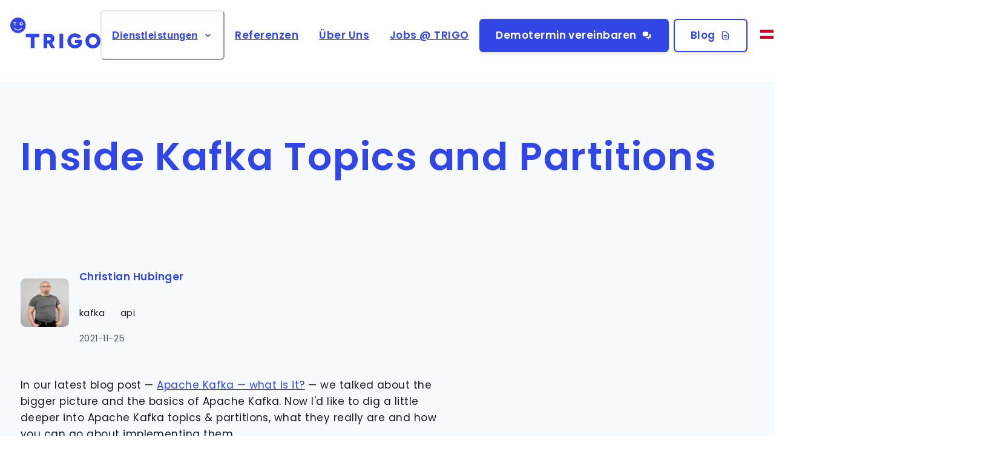

--- FILE ---
content_type: application/javascript; charset=UTF-8
request_url: https://trigodev.com/_next/static/chunks/3365-e1626fc31e7b9b9f.js
body_size: 14260
content:
"use strict";(self.webpackChunk_N_E=self.webpackChunk_N_E||[]).push([[3365],{9154:function(e,t,n){n.d(t,{h:function(){return s}});var r=n(6272),o=n(5059),i=n(7294),a=n(5893),s=(0,o.G)((e,t)=>{let{icon:n,children:o,isRound:s,"aria-label":l,...u}=e,c=n||o,f=(0,i.isValidElement)(c)?(0,i.cloneElement)(c,{"aria-hidden":!0,focusable:!1}):null;return(0,a.jsx)(r.z,{padding:"0",borderRadius:s?"full":void 0,ref:t,"aria-label":l,...u,children:f})});s.displayName="IconButton"},9783:function(e,t,n){n.d(t,{h:function(){return f}});var r=n(7215),o=n(5059),i=n(2504),a=n(5432),s=n(7294),l=n(5893),u={horizontal:{"> *:first-of-type:not(:last-of-type)":{borderEndRadius:0},"> *:not(:first-of-type):not(:last-of-type)":{borderRadius:0},"> *:not(:first-of-type):last-of-type":{borderStartRadius:0}},vertical:{"> *:first-of-type:not(:last-of-type)":{borderBottomRadius:0},"> *:not(:first-of-type):not(:last-of-type)":{borderRadius:0},"> *:not(:first-of-type):last-of-type":{borderTopRadius:0}}},c={horizontal:e=>({"& > *:not(style) ~ *:not(style)":{marginStart:e}}),vertical:e=>({"& > *:not(style) ~ *:not(style)":{marginTop:e}})},f=(0,o.G)(function(e,t){let{size:n,colorScheme:o,variant:f,className:p,spacing:d="0.5rem",isAttached:m,isDisabled:v,orientation:h="horizontal",...b}=e,y=(0,a.cx)("chakra-button__group",p),g=(0,s.useMemo)(()=>({size:n,colorScheme:o,variant:f,isDisabled:v}),[n,o,f,v]),w={display:"inline-flex",...m?u[h]:c[h](d)};return(0,l.jsx)(r.D,{value:g,children:(0,l.jsx)(i.m.div,{ref:t,role:"group",__css:w,className:y,"data-attached":m?"":void 0,"data-orientation":h,flexDir:"vertical"===h?"column":void 0,...b})})});f.displayName="ButtonGroup"},7335:function(e,t,n){n.d(t,{q:function(){return s}});var r=n(7294),o="undefined"!=typeof window&&window.document&&window.document.createElement?r.useLayoutEffect:r.useEffect;function i(e,t=[]){let n=(0,r.useRef)(e);return o(()=>{n.current=e}),(0,r.useCallback)((...e)=>{var t;return null==(t=n.current)?void 0:t.call(n,...e)},t)}var a=n(6597);function s(e={}){let{onClose:t,onOpen:n,isOpen:o,id:s}=e,l=i(n),u=i(t),[c,f]=(0,r.useState)(e.defaultIsOpen||!1),[p,d]=function(e,t){let n=void 0!==e;return[n,n&&void 0!==e?e:t]}(o,c),m=function(e,t){let n=(0,r.useId)();return(0,r.useMemo)(()=>e||[t,n].filter(Boolean).join("-"),[e,t,n])}(s,"disclosure"),v=(0,r.useCallback)(()=>{p||f(!1),null==u||u()},[p,u]),h=(0,r.useCallback)(()=>{p||f(!0),null==l||l()},[p,l]),b=(0,r.useCallback)(()=>{let e=d?v:h;e()},[d,h,v]);return{isOpen:!!d,onOpen:h,onClose:v,onToggle:b,isControlled:p,getButtonProps:(e={})=>({...e,"aria-expanded":d,"aria-controls":m,onClick:(0,a.v0)(e.onClick,b)}),getDisclosureProps:(e={})=>({...e,hidden:!d,id:m})}}},6979:function(e,t,n){n.d(t,{W:function(){return u}});var r=n(5059),o=n(7798),i=n(6670),a=n(2504),s=n(5432),l=n(5893),u=(0,r.G)(function(e,t){let{className:n,centerContent:r,...u}=(0,o.Lr)(e),c=(0,i.mq)("Container",e);return(0,l.jsx)(a.m.div,{ref:t,className:(0,s.cx)("chakra-container",n),...u,__css:{...c,...r&&{display:"flex",flexDirection:"column",alignItems:"center"}}})});u.displayName="Container"},623:function(e,t,n){n.d(t,{b:function(){return l}});var r=n(6560),o=n(5059),i=n(2504),a=n(5432),s=n(5893),l=(0,o.G)(function(e,t){let{getBodyProps:n}=(0,r.lp)(),o=(0,r.SV)();return(0,s.jsx)(i.m.div,{...n(e,t),className:(0,a.cx)("chakra-popover__body",e.className),__css:o.body})});l.displayName="PopoverBody"},3948:function(e,t,n){n.d(t,{x:function(){return i}});var r=n(6560),o=n(7294);function i(e){let t=o.Children.only(e.children),{getTriggerProps:n}=(0,r.lp)();return(0,o.cloneElement)(t,n(t.props,t.ref))}i.displayName="PopoverTrigger"},1909:function(e,t,n){n.d(t,{J:function(){return eZ}});var r,o,i,a,s,l=n(7294),u=n(5155);function c(e,t,n,r){let o=(0,u.W)(n);return(0,l.useEffect)(()=>{let i="function"==typeof e?e():null!=e?e:document;if(n&&i)return i.addEventListener(t,o,r),()=>{i.removeEventListener(t,o,r)}},[t,e,r,o,n]),()=>{let n="function"==typeof e?e():null!=e?e:document;null==n||n.removeEventListener(t,o,r)}}function f(e){return null!=e&&"object"==typeof e&&"nodeType"in e&&e.nodeType===Node.ELEMENT_NODE}function p(e){var t;if(!f(e))return!1;let n=null!=(t=e.ownerDocument.defaultView)?t:window;return e instanceof n.HTMLElement}function d(e){return f(e)?e.ownerDocument:document}var m=()=>"undefined"!=typeof window,v=e=>m()&&e.test(navigator.vendor),h=e=>m()&&e.test(function(){var e;let t=navigator.userAgentData;return null!=(e=null==t?void 0:t.platform)?e:navigator.platform}()),b=()=>h(/mac|iphone|ipad|ipod/i),y=()=>b()&&v(/apple/i),g=e=>e.hasAttribute("tabindex"),w=e=>g(e)&&-1===e.tabIndex;function x(e){var t;if(!p(e)||function e(t){return!!(t.parentElement&&e(t.parentElement))||t.hidden}(e)||!0==!!(t=e).getAttribute("disabled")||!0==!!t.getAttribute("aria-disabled"))return!1;let{localName:n}=e;if(["input","select","textarea","button"].indexOf(n)>=0)return!0;let r={a:()=>e.hasAttribute("href"),audio:()=>e.hasAttribute("controls"),video:()=>e.hasAttribute("controls")};return n in r?r[n]():!!function(e){let t=e.getAttribute("contenteditable");return"false"!==t&&null!=t}(e)||g(e)}var O=e=>e.offsetWidth>0&&e.offsetHeight>0,E=n(6245),k=n(2366),C={preventScroll:!0,shouldFocus:!1},j=(e,t)=>({var:e,varRef:t?`var(${e}, ${t})`:`var(${e})`}),S={arrowShadowColor:j("--popper-arrow-shadow-color"),arrowSize:j("--popper-arrow-size","8px"),arrowSizeHalf:j("--popper-arrow-size-half"),arrowBg:j("--popper-arrow-bg"),transformOrigin:j("--popper-transform-origin"),arrowOffset:j("--popper-arrow-offset")},R={top:"bottom center","top-start":"bottom left","top-end":"bottom right",bottom:"top center","bottom-start":"top left","bottom-end":"top right",left:"right center","left-start":"right top","left-end":"right bottom",right:"left center","right-start":"left top","right-end":"left bottom"},A=e=>R[e],D={scroll:!0,resize:!0},P={name:"matchWidth",enabled:!0,phase:"beforeWrite",requires:["computeStyles"],fn:({state:e})=>{e.styles.popper.width=`${e.rects.reference.width}px`},effect:({state:e})=>()=>{let t=e.elements.reference;e.elements.popper.style.width=`${t.offsetWidth}px`}},N={name:"transformOrigin",enabled:!0,phase:"write",fn:({state:e})=>{W(e)},effect:({state:e})=>()=>{W(e)}},W=e=>{e.elements.popper.style.setProperty(S.transformOrigin.var,A(e.placement))},L={name:"positionArrow",enabled:!0,phase:"afterWrite",fn:({state:e})=>{M(e)}},M=e=>{var t;if(!e.placement)return;let n=T(e.placement);if((null==(t=e.elements)?void 0:t.arrow)&&n){Object.assign(e.elements.arrow.style,{[n.property]:n.value,width:S.arrowSize.varRef,height:S.arrowSize.varRef,zIndex:-1});let t={[S.arrowSizeHalf.var]:`calc(${S.arrowSize.varRef} / 2 - 1px)`,[S.arrowOffset.var]:`calc(${S.arrowSizeHalf.varRef} * -1)`};for(let n in t)e.elements.arrow.style.setProperty(n,t[n])}},T=e=>e.startsWith("top")?{property:"bottom",value:S.arrowOffset.varRef}:e.startsWith("bottom")?{property:"top",value:S.arrowOffset.varRef}:e.startsWith("left")?{property:"right",value:S.arrowOffset.varRef}:e.startsWith("right")?{property:"left",value:S.arrowOffset.varRef}:void 0,_={name:"innerArrow",enabled:!0,phase:"main",requires:["arrow"],fn:({state:e})=>{B(e)},effect:({state:e})=>()=>{B(e)}},B=e=>{var t;if(!e.elements.arrow)return;let n=e.elements.arrow.querySelector("[data-popper-arrow-inner]");if(!n)return;let r=(t=e.placement).includes("top")?"1px 1px 0px 0 var(--popper-arrow-shadow-color)":t.includes("bottom")?"-1px -1px 0px 0 var(--popper-arrow-shadow-color)":t.includes("right")?"-1px 1px 0px 0 var(--popper-arrow-shadow-color)":t.includes("left")?"1px -1px 0px 0 var(--popper-arrow-shadow-color)":void 0;r&&n.style.setProperty("--popper-arrow-default-shadow",r),Object.assign(n.style,{transform:"rotate(45deg)",background:S.arrowBg.varRef,top:0,left:0,width:"100%",height:"100%",position:"absolute",zIndex:"inherit",boxShadow:"var(--popper-arrow-shadow, var(--popper-arrow-default-shadow))"})},q={"start-start":{ltr:"left-start",rtl:"right-start"},"start-end":{ltr:"left-end",rtl:"right-end"},"end-start":{ltr:"right-start",rtl:"left-start"},"end-end":{ltr:"right-end",rtl:"left-end"},start:{ltr:"left",rtl:"right"},end:{ltr:"right",rtl:"left"}},H={"auto-start":"auto-end","auto-end":"auto-start","top-start":"top-end","top-end":"top-start","bottom-start":"bottom-end","bottom-end":"bottom-start"},z=n(9905);function I(e){if(null==e)return window;if("[object Window]"!==e.toString()){var t=e.ownerDocument;return t&&t.defaultView||window}return e}function V(e){var t=I(e).Element;return e instanceof t||e instanceof Element}function $(e){var t=I(e).HTMLElement;return e instanceof t||e instanceof HTMLElement}function F(e){if("undefined"==typeof ShadowRoot)return!1;var t=I(e).ShadowRoot;return e instanceof t||e instanceof ShadowRoot}var G=Math.max,U=Math.min,K=Math.round;function X(){var e=navigator.userAgentData;return null!=e&&e.brands&&Array.isArray(e.brands)?e.brands.map(function(e){return e.brand+"/"+e.version}).join(" "):navigator.userAgent}function Y(){return!/^((?!chrome|android).)*safari/i.test(X())}function J(e,t,n){void 0===t&&(t=!1),void 0===n&&(n=!1);var r=e.getBoundingClientRect(),o=1,i=1;t&&$(e)&&(o=e.offsetWidth>0&&K(r.width)/e.offsetWidth||1,i=e.offsetHeight>0&&K(r.height)/e.offsetHeight||1);var a=(V(e)?I(e):window).visualViewport,s=!Y()&&n,l=(r.left+(s&&a?a.offsetLeft:0))/o,u=(r.top+(s&&a?a.offsetTop:0))/i,c=r.width/o,f=r.height/i;return{width:c,height:f,top:u,right:l+c,bottom:u+f,left:l,x:l,y:u}}function Q(e){var t=I(e);return{scrollLeft:t.pageXOffset,scrollTop:t.pageYOffset}}function Z(e){return e?(e.nodeName||"").toLowerCase():null}function ee(e){return((V(e)?e.ownerDocument:e.document)||window.document).documentElement}function et(e){return J(ee(e)).left+Q(e).scrollLeft}function en(e){return I(e).getComputedStyle(e)}function er(e){var t=en(e),n=t.overflow,r=t.overflowX,o=t.overflowY;return/auto|scroll|overlay|hidden/.test(n+o+r)}function eo(e){var t=J(e),n=e.offsetWidth,r=e.offsetHeight;return 1>=Math.abs(t.width-n)&&(n=t.width),1>=Math.abs(t.height-r)&&(r=t.height),{x:e.offsetLeft,y:e.offsetTop,width:n,height:r}}function ei(e){return"html"===Z(e)?e:e.assignedSlot||e.parentNode||(F(e)?e.host:null)||ee(e)}function ea(e,t){void 0===t&&(t=[]);var n,r=function e(t){return["html","body","#document"].indexOf(Z(t))>=0?t.ownerDocument.body:$(t)&&er(t)?t:e(ei(t))}(e),o=r===(null==(n=e.ownerDocument)?void 0:n.body),i=I(r),a=o?[i].concat(i.visualViewport||[],er(r)?r:[]):r,s=t.concat(a);return o?s:s.concat(ea(ei(a)))}function es(e){return $(e)&&"fixed"!==en(e).position?e.offsetParent:null}function el(e){for(var t=I(e),n=es(e);n&&["table","td","th"].indexOf(Z(n))>=0&&"static"===en(n).position;)n=es(n);return n&&("html"===Z(n)||"body"===Z(n)&&"static"===en(n).position)?t:n||function(e){var t=/firefox/i.test(X());if(/Trident/i.test(X())&&$(e)&&"fixed"===en(e).position)return null;var n=ei(e);for(F(n)&&(n=n.host);$(n)&&0>["html","body"].indexOf(Z(n));){var r=en(n);if("none"!==r.transform||"none"!==r.perspective||"paint"===r.contain||-1!==["transform","perspective"].indexOf(r.willChange)||t&&"filter"===r.willChange||t&&r.filter&&"none"!==r.filter)return n;n=n.parentNode}return null}(e)||t}var eu="bottom",ec="right",ef="left",ep="auto",ed=["top",eu,ec,ef],em="start",ev="viewport",eh="popper",eb=ed.reduce(function(e,t){return e.concat([t+"-"+em,t+"-end"])},[]),ey=[].concat(ed,[ep]).reduce(function(e,t){return e.concat([t,t+"-"+em,t+"-end"])},[]),eg=["beforeRead","read","afterRead","beforeMain","main","afterMain","beforeWrite","write","afterWrite"],ew={placement:"bottom",modifiers:[],strategy:"absolute"};function ex(){for(var e=arguments.length,t=Array(e),n=0;n<e;n++)t[n]=arguments[n];return!t.some(function(e){return!(e&&"function"==typeof e.getBoundingClientRect)})}var eO={passive:!0};function eE(e){return e.split("-")[0]}function ek(e){return e.split("-")[1]}function eC(e){return["top","bottom"].indexOf(e)>=0?"x":"y"}function ej(e){var t,n=e.reference,r=e.element,o=e.placement,i=o?eE(o):null,a=o?ek(o):null,s=n.x+n.width/2-r.width/2,l=n.y+n.height/2-r.height/2;switch(i){case"top":t={x:s,y:n.y-r.height};break;case eu:t={x:s,y:n.y+n.height};break;case ec:t={x:n.x+n.width,y:l};break;case ef:t={x:n.x-r.width,y:l};break;default:t={x:n.x,y:n.y}}var u=i?eC(i):null;if(null!=u){var c="y"===u?"height":"width";switch(a){case em:t[u]=t[u]-(n[c]/2-r[c]/2);break;case"end":t[u]=t[u]+(n[c]/2-r[c]/2)}}return t}var eS={top:"auto",right:"auto",bottom:"auto",left:"auto"};function eR(e){var t,n,r,o,i,a,s,l=e.popper,u=e.popperRect,c=e.placement,f=e.variation,p=e.offsets,d=e.position,m=e.gpuAcceleration,v=e.adaptive,h=e.roundOffsets,b=e.isFixed,y=p.x,g=void 0===y?0:y,w=p.y,x=void 0===w?0:w,O="function"==typeof h?h({x:g,y:x}):{x:g,y:x};g=O.x,x=O.y;var E=p.hasOwnProperty("x"),k=p.hasOwnProperty("y"),C=ef,j="top",S=window;if(v){var R=el(l),A="clientHeight",D="clientWidth";R===I(l)&&"static"!==en(R=ee(l)).position&&"absolute"===d&&(A="scrollHeight",D="scrollWidth"),("top"===c||(c===ef||c===ec)&&"end"===f)&&(j=eu,x-=(b&&R===S&&S.visualViewport?S.visualViewport.height:R[A])-u.height,x*=m?1:-1),(c===ef||("top"===c||c===eu)&&"end"===f)&&(C=ec,g-=(b&&R===S&&S.visualViewport?S.visualViewport.width:R[D])-u.width,g*=m?1:-1)}var P=Object.assign({position:d},v&&eS),N=!0===h?(t={x:g,y:x},n=I(l),r=t.x,o=t.y,{x:K(r*(i=n.devicePixelRatio||1))/i||0,y:K(o*i)/i||0}):{x:g,y:x};return(g=N.x,x=N.y,m)?Object.assign({},P,((s={})[j]=k?"0":"",s[C]=E?"0":"",s.transform=1>=(S.devicePixelRatio||1)?"translate("+g+"px, "+x+"px)":"translate3d("+g+"px, "+x+"px, 0)",s)):Object.assign({},P,((a={})[j]=k?x+"px":"",a[C]=E?g+"px":"",a.transform="",a))}var eA={left:"right",right:"left",bottom:"top",top:"bottom"};function eD(e){return e.replace(/left|right|bottom|top/g,function(e){return eA[e]})}var eP={start:"end",end:"start"};function eN(e){return e.replace(/start|end/g,function(e){return eP[e]})}function eW(e,t){var n=t.getRootNode&&t.getRootNode();if(e.contains(t))return!0;if(n&&F(n)){var r=t;do{if(r&&e.isSameNode(r))return!0;r=r.parentNode||r.host}while(r)}return!1}function eL(e){return Object.assign({},e,{left:e.x,top:e.y,right:e.x+e.width,bottom:e.y+e.height})}function eM(e,t,n){var r,o,i,a,s,l,u,c,f,p;return t===ev?eL(function(e,t){var n=I(e),r=ee(e),o=n.visualViewport,i=r.clientWidth,a=r.clientHeight,s=0,l=0;if(o){i=o.width,a=o.height;var u=Y();(u||!u&&"fixed"===t)&&(s=o.offsetLeft,l=o.offsetTop)}return{width:i,height:a,x:s+et(e),y:l}}(e,n)):V(t)?((r=J(t,!1,"fixed"===n)).top=r.top+t.clientTop,r.left=r.left+t.clientLeft,r.bottom=r.top+t.clientHeight,r.right=r.left+t.clientWidth,r.width=t.clientWidth,r.height=t.clientHeight,r.x=r.left,r.y=r.top,r):eL((o=ee(e),a=ee(o),s=Q(o),l=null==(i=o.ownerDocument)?void 0:i.body,u=G(a.scrollWidth,a.clientWidth,l?l.scrollWidth:0,l?l.clientWidth:0),c=G(a.scrollHeight,a.clientHeight,l?l.scrollHeight:0,l?l.clientHeight:0),f=-s.scrollLeft+et(o),p=-s.scrollTop,"rtl"===en(l||a).direction&&(f+=G(a.clientWidth,l?l.clientWidth:0)-u),{width:u,height:c,x:f,y:p}))}function eT(){return{top:0,right:0,bottom:0,left:0}}function e_(e){return Object.assign({},eT(),e)}function eB(e,t){return t.reduce(function(t,n){return t[n]=e,t},{})}function eq(e,t){void 0===t&&(t={});var n,r,o,i,a,s,l,u=t,c=u.placement,f=void 0===c?e.placement:c,p=u.strategy,d=void 0===p?e.strategy:p,m=u.boundary,v=u.rootBoundary,h=u.elementContext,b=void 0===h?eh:h,y=u.altBoundary,g=u.padding,w=void 0===g?0:g,x=e_("number"!=typeof w?w:eB(w,ed)),O=e.rects.popper,E=e.elements[void 0!==y&&y?b===eh?"reference":eh:b],k=(n=V(E)?E:E.contextElement||ee(e.elements.popper),s=(a=[].concat("clippingParents"===(r=void 0===m?"clippingParents":m)?(o=ea(ei(n)),V(i=["absolute","fixed"].indexOf(en(n).position)>=0&&$(n)?el(n):n)?o.filter(function(e){return V(e)&&eW(e,i)&&"body"!==Z(e)}):[]):[].concat(r),[void 0===v?ev:v]))[0],(l=a.reduce(function(e,t){var r=eM(n,t,d);return e.top=G(r.top,e.top),e.right=U(r.right,e.right),e.bottom=U(r.bottom,e.bottom),e.left=G(r.left,e.left),e},eM(n,s,d))).width=l.right-l.left,l.height=l.bottom-l.top,l.x=l.left,l.y=l.top,l),C=J(e.elements.reference),j=ej({reference:C,element:O,strategy:"absolute",placement:f}),S=eL(Object.assign({},O,j)),R=b===eh?S:C,A={top:k.top-R.top+x.top,bottom:R.bottom-k.bottom+x.bottom,left:k.left-R.left+x.left,right:R.right-k.right+x.right},D=e.modifiersData.offset;if(b===eh&&D){var P=D[f];Object.keys(A).forEach(function(e){var t=[ec,eu].indexOf(e)>=0?1:-1,n=["top",eu].indexOf(e)>=0?"y":"x";A[e]+=P[n]*t})}return A}function eH(e,t,n){return G(e,U(t,n))}function ez(e,t,n){return void 0===n&&(n={x:0,y:0}),{top:e.top-t.height-n.y,right:e.right-t.width+n.x,bottom:e.bottom-t.height+n.y,left:e.left-t.width-n.x}}function eI(e){return["top",ec,eu,ef].some(function(t){return e[t]>=0})}var eV=(i=void 0===(o=(r={defaultModifiers:[{name:"eventListeners",enabled:!0,phase:"write",fn:function(){},effect:function(e){var t=e.state,n=e.instance,r=e.options,o=r.scroll,i=void 0===o||o,a=r.resize,s=void 0===a||a,l=I(t.elements.popper),u=[].concat(t.scrollParents.reference,t.scrollParents.popper);return i&&u.forEach(function(e){e.addEventListener("scroll",n.update,eO)}),s&&l.addEventListener("resize",n.update,eO),function(){i&&u.forEach(function(e){e.removeEventListener("scroll",n.update,eO)}),s&&l.removeEventListener("resize",n.update,eO)}},data:{}},{name:"popperOffsets",enabled:!0,phase:"read",fn:function(e){var t=e.state,n=e.name;t.modifiersData[n]=ej({reference:t.rects.reference,element:t.rects.popper,strategy:"absolute",placement:t.placement})},data:{}},{name:"computeStyles",enabled:!0,phase:"beforeWrite",fn:function(e){var t=e.state,n=e.options,r=n.gpuAcceleration,o=n.adaptive,i=n.roundOffsets,a=void 0===i||i,s={placement:eE(t.placement),variation:ek(t.placement),popper:t.elements.popper,popperRect:t.rects.popper,gpuAcceleration:void 0===r||r,isFixed:"fixed"===t.options.strategy};null!=t.modifiersData.popperOffsets&&(t.styles.popper=Object.assign({},t.styles.popper,eR(Object.assign({},s,{offsets:t.modifiersData.popperOffsets,position:t.options.strategy,adaptive:void 0===o||o,roundOffsets:a})))),null!=t.modifiersData.arrow&&(t.styles.arrow=Object.assign({},t.styles.arrow,eR(Object.assign({},s,{offsets:t.modifiersData.arrow,position:"absolute",adaptive:!1,roundOffsets:a})))),t.attributes.popper=Object.assign({},t.attributes.popper,{"data-popper-placement":t.placement})},data:{}},{name:"applyStyles",enabled:!0,phase:"write",fn:function(e){var t=e.state;Object.keys(t.elements).forEach(function(e){var n=t.styles[e]||{},r=t.attributes[e]||{},o=t.elements[e];$(o)&&Z(o)&&(Object.assign(o.style,n),Object.keys(r).forEach(function(e){var t=r[e];!1===t?o.removeAttribute(e):o.setAttribute(e,!0===t?"":t)}))})},effect:function(e){var t=e.state,n={popper:{position:t.options.strategy,left:"0",top:"0",margin:"0"},arrow:{position:"absolute"},reference:{}};return Object.assign(t.elements.popper.style,n.popper),t.styles=n,t.elements.arrow&&Object.assign(t.elements.arrow.style,n.arrow),function(){Object.keys(t.elements).forEach(function(e){var r=t.elements[e],o=t.attributes[e]||{},i=Object.keys(t.styles.hasOwnProperty(e)?t.styles[e]:n[e]).reduce(function(e,t){return e[t]="",e},{});$(r)&&Z(r)&&(Object.assign(r.style,i),Object.keys(o).forEach(function(e){r.removeAttribute(e)}))})}},requires:["computeStyles"]},{name:"offset",enabled:!0,phase:"main",requires:["popperOffsets"],fn:function(e){var t=e.state,n=e.options,r=e.name,o=n.offset,i=void 0===o?[0,0]:o,a=ey.reduce(function(e,n){var r,o,a,s,l,u;return e[n]=(r=t.rects,a=[ef,"top"].indexOf(o=eE(n))>=0?-1:1,l=(s="function"==typeof i?i(Object.assign({},r,{placement:n})):i)[0],u=s[1],l=l||0,u=(u||0)*a,[ef,ec].indexOf(o)>=0?{x:u,y:l}:{x:l,y:u}),e},{}),s=a[t.placement],l=s.x,u=s.y;null!=t.modifiersData.popperOffsets&&(t.modifiersData.popperOffsets.x+=l,t.modifiersData.popperOffsets.y+=u),t.modifiersData[r]=a}},{name:"flip",enabled:!0,phase:"main",fn:function(e){var t=e.state,n=e.options,r=e.name;if(!t.modifiersData[r]._skip){for(var o=n.mainAxis,i=void 0===o||o,a=n.altAxis,s=void 0===a||a,l=n.fallbackPlacements,u=n.padding,c=n.boundary,f=n.rootBoundary,p=n.altBoundary,d=n.flipVariations,m=void 0===d||d,v=n.allowedAutoPlacements,h=t.options.placement,b=eE(h)===h,y=l||(b||!m?[eD(h)]:function(e){if(eE(e)===ep)return[];var t=eD(e);return[eN(e),t,eN(t)]}(h)),g=[h].concat(y).reduce(function(e,n){var r,o,i,a,s,l,p,d,h,b,y,g;return e.concat(eE(n)===ep?(o=(r={placement:n,boundary:c,rootBoundary:f,padding:u,flipVariations:m,allowedAutoPlacements:v}).placement,i=r.boundary,a=r.rootBoundary,s=r.padding,l=r.flipVariations,d=void 0===(p=r.allowedAutoPlacements)?ey:p,0===(y=(b=(h=ek(o))?l?eb:eb.filter(function(e){return ek(e)===h}):ed).filter(function(e){return d.indexOf(e)>=0})).length&&(y=b),Object.keys(g=y.reduce(function(e,n){return e[n]=eq(t,{placement:n,boundary:i,rootBoundary:a,padding:s})[eE(n)],e},{})).sort(function(e,t){return g[e]-g[t]})):n)},[]),w=t.rects.reference,x=t.rects.popper,O=new Map,E=!0,k=g[0],C=0;C<g.length;C++){var j=g[C],S=eE(j),R=ek(j)===em,A=["top",eu].indexOf(S)>=0,D=A?"width":"height",P=eq(t,{placement:j,boundary:c,rootBoundary:f,altBoundary:p,padding:u}),N=A?R?ec:ef:R?eu:"top";w[D]>x[D]&&(N=eD(N));var W=eD(N),L=[];if(i&&L.push(P[S]<=0),s&&L.push(P[N]<=0,P[W]<=0),L.every(function(e){return e})){k=j,E=!1;break}O.set(j,L)}if(E)for(var M=m?3:1,T=function(e){var t=g.find(function(t){var n=O.get(t);if(n)return n.slice(0,e).every(function(e){return e})});if(t)return k=t,"break"},_=M;_>0&&"break"!==T(_);_--);t.placement!==k&&(t.modifiersData[r]._skip=!0,t.placement=k,t.reset=!0)}},requiresIfExists:["offset"],data:{_skip:!1}},{name:"preventOverflow",enabled:!0,phase:"main",fn:function(e){var t=e.state,n=e.options,r=e.name,o=n.mainAxis,i=n.altAxis,a=n.boundary,s=n.rootBoundary,l=n.altBoundary,u=n.padding,c=n.tether,f=void 0===c||c,p=n.tetherOffset,d=void 0===p?0:p,m=eq(t,{boundary:a,rootBoundary:s,padding:u,altBoundary:l}),v=eE(t.placement),h=ek(t.placement),b=!h,y=eC(v),g="x"===y?"y":"x",w=t.modifiersData.popperOffsets,x=t.rects.reference,O=t.rects.popper,E="function"==typeof d?d(Object.assign({},t.rects,{placement:t.placement})):d,k="number"==typeof E?{mainAxis:E,altAxis:E}:Object.assign({mainAxis:0,altAxis:0},E),C=t.modifiersData.offset?t.modifiersData.offset[t.placement]:null,j={x:0,y:0};if(w){if(void 0===o||o){var S,R="y"===y?"top":ef,A="y"===y?eu:ec,D="y"===y?"height":"width",P=w[y],N=P+m[R],W=P-m[A],L=f?-O[D]/2:0,M=h===em?x[D]:O[D],T=h===em?-O[D]:-x[D],_=t.elements.arrow,B=f&&_?eo(_):{width:0,height:0},q=t.modifiersData["arrow#persistent"]?t.modifiersData["arrow#persistent"].padding:eT(),H=q[R],z=q[A],I=eH(0,x[D],B[D]),V=b?x[D]/2-L-I-H-k.mainAxis:M-I-H-k.mainAxis,$=b?-x[D]/2+L+I+z+k.mainAxis:T+I+z+k.mainAxis,F=t.elements.arrow&&el(t.elements.arrow),K=F?"y"===y?F.clientTop||0:F.clientLeft||0:0,X=null!=(S=null==C?void 0:C[y])?S:0,Y=P+V-X-K,J=P+$-X,Q=eH(f?U(N,Y):N,P,f?G(W,J):W);w[y]=Q,j[y]=Q-P}if(void 0!==i&&i){var Z,ee,et="x"===y?"top":ef,en="x"===y?eu:ec,er=w[g],ei="y"===g?"height":"width",ea=er+m[et],es=er-m[en],ep=-1!==["top",ef].indexOf(v),ed=null!=(ee=null==C?void 0:C[g])?ee:0,ev=ep?ea:er-x[ei]-O[ei]-ed+k.altAxis,eh=ep?er+x[ei]+O[ei]-ed-k.altAxis:es,eb=f&&ep?(Z=eH(ev,er,eh))>eh?eh:Z:eH(f?ev:ea,er,f?eh:es);w[g]=eb,j[g]=eb-er}t.modifiersData[r]=j}},requiresIfExists:["offset"]},{name:"arrow",enabled:!0,phase:"main",fn:function(e){var t,n,r=e.state,o=e.name,i=e.options,a=r.elements.arrow,s=r.modifiersData.popperOffsets,l=eE(r.placement),u=eC(l),c=[ef,ec].indexOf(l)>=0?"height":"width";if(a&&s){var f=e_("number"!=typeof(t="function"==typeof(t=i.padding)?t(Object.assign({},r.rects,{placement:r.placement})):t)?t:eB(t,ed)),p=eo(a),d="y"===u?"top":ef,m="y"===u?eu:ec,v=r.rects.reference[c]+r.rects.reference[u]-s[u]-r.rects.popper[c],h=s[u]-r.rects.reference[u],b=el(a),y=b?"y"===u?b.clientHeight||0:b.clientWidth||0:0,g=f[d],w=y-p[c]-f[m],x=y/2-p[c]/2+(v/2-h/2),O=eH(g,x,w);r.modifiersData[o]=((n={})[u]=O,n.centerOffset=O-x,n)}},effect:function(e){var t=e.state,n=e.options.element,r=void 0===n?"[data-popper-arrow]":n;null!=r&&("string"!=typeof r||(r=t.elements.popper.querySelector(r)))&&eW(t.elements.popper,r)&&(t.elements.arrow=r)},requires:["popperOffsets"],requiresIfExists:["preventOverflow"]},{name:"hide",enabled:!0,phase:"main",requiresIfExists:["preventOverflow"],fn:function(e){var t=e.state,n=e.name,r=t.rects.reference,o=t.rects.popper,i=t.modifiersData.preventOverflow,a=eq(t,{elementContext:"reference"}),s=eq(t,{altBoundary:!0}),l=ez(a,r),u=ez(s,o,i),c=eI(l),f=eI(u);t.modifiersData[n]={referenceClippingOffsets:l,popperEscapeOffsets:u,isReferenceHidden:c,hasPopperEscaped:f},t.attributes.popper=Object.assign({},t.attributes.popper,{"data-popper-reference-hidden":c,"data-popper-escaped":f})}}]}).defaultModifiers)?[]:o,s=void 0===(a=r.defaultOptions)?ew:a,function(e,t,n){void 0===n&&(n=s);var r,o={placement:"bottom",orderedModifiers:[],options:Object.assign({},ew,s),modifiersData:{},elements:{reference:e,popper:t},attributes:{},styles:{}},a=[],l=!1,u={state:o,setOptions:function(n){var r,l,f,p,d,m="function"==typeof n?n(o.options):n;c(),o.options=Object.assign({},s,o.options,m),o.scrollParents={reference:V(e)?ea(e):e.contextElement?ea(e.contextElement):[],popper:ea(t)};var v=(l=Object.keys(r=[].concat(i,o.options.modifiers).reduce(function(e,t){var n=e[t.name];return e[t.name]=n?Object.assign({},n,t,{options:Object.assign({},n.options,t.options),data:Object.assign({},n.data,t.data)}):t,e},{})).map(function(e){return r[e]}),f=new Map,p=new Set,d=[],l.forEach(function(e){f.set(e.name,e)}),l.forEach(function(e){p.has(e.name)||function e(t){p.add(t.name),[].concat(t.requires||[],t.requiresIfExists||[]).forEach(function(t){if(!p.has(t)){var n=f.get(t);n&&e(n)}}),d.push(t)}(e)}),eg.reduce(function(e,t){return e.concat(d.filter(function(e){return e.phase===t}))},[]));return o.orderedModifiers=v.filter(function(e){return e.enabled}),o.orderedModifiers.forEach(function(e){var t=e.name,n=e.options,r=e.effect;if("function"==typeof r){var i=r({state:o,name:t,instance:u,options:void 0===n?{}:n});a.push(i||function(){})}}),u.update()},forceUpdate:function(){if(!l){var e,t,n,r,i,a,s,c,f,p,d,m,v=o.elements,h=v.reference,b=v.popper;if(ex(h,b)){o.rects={reference:(t=el(b),n="fixed"===o.options.strategy,r=$(t),c=$(t)&&(a=K((i=t.getBoundingClientRect()).width)/t.offsetWidth||1,s=K(i.height)/t.offsetHeight||1,1!==a||1!==s),f=ee(t),p=J(h,c,n),d={scrollLeft:0,scrollTop:0},m={x:0,y:0},(r||!r&&!n)&&(("body"!==Z(t)||er(f))&&(d=(e=t)!==I(e)&&$(e)?{scrollLeft:e.scrollLeft,scrollTop:e.scrollTop}:Q(e)),$(t)?(m=J(t,!0),m.x+=t.clientLeft,m.y+=t.clientTop):f&&(m.x=et(f))),{x:p.left+d.scrollLeft-m.x,y:p.top+d.scrollTop-m.y,width:p.width,height:p.height}),popper:eo(b)},o.reset=!1,o.placement=o.options.placement,o.orderedModifiers.forEach(function(e){return o.modifiersData[e.name]=Object.assign({},e.data)});for(var y=0;y<o.orderedModifiers.length;y++){if(!0===o.reset){o.reset=!1,y=-1;continue}var g=o.orderedModifiers[y],w=g.fn,x=g.options,O=void 0===x?{}:x,E=g.name;"function"==typeof w&&(o=w({state:o,options:O,name:E,instance:u})||o)}}}},update:function(){return r||(r=new Promise(function(e){Promise.resolve().then(function(){r=void 0,e(new Promise(function(e){u.forceUpdate(),e(o)}))})})),r},destroy:function(){c(),l=!0}};if(!ex(e,t))return u;function c(){a.forEach(function(e){return e()}),a=[]}return u.setOptions(n).then(function(e){!l&&n.onFirstUpdate&&n.onFirstUpdate(e)}),u}),e$=n(5432),eF={click:"click",hover:"hover"};function eG(e,t){return e===t||(null==e?void 0:e.contains(t))}function eU(e){var t;let n=e.currentTarget.ownerDocument.activeElement;return null!=(t=e.relatedTarget)?t:n}var eK=n(6560),eX=n(6670),eY=n(7798),eJ=n(5119),eQ=n(5893);function eZ(e){let t=(0,eX.jC)("Popover",e),{children:n,...r}=(0,eY.Lr)(e),o=(0,eJ.F)(),i=function(e={}){let{closeOnBlur:t=!0,closeOnEsc:n=!0,initialFocusRef:r,id:o,returnFocusOnClose:i=!0,autoFocus:a=!0,arrowSize:s,arrowShadowColor:f,trigger:m=eF.click,openDelay:v=200,closeDelay:h=200,isLazy:b,lazyBehavior:g="unmount",computePositionOnMount:j,...R}=e,{isOpen:A,onClose:W,onOpen:M,onToggle:T}=function(e={}){let{onClose:t,onOpen:n,isOpen:r,id:o}=e,i=(0,u.W)(n),a=(0,u.W)(t),[s,c]=(0,l.useState)(e.defaultIsOpen||!1),f=void 0!==r?r:s,p=void 0!==r,d=(0,l.useId)(),m=null!=o?o:`disclosure-${d}`,v=(0,l.useCallback)(()=>{p||c(!1),null==a||a()},[p,a]),h=(0,l.useCallback)(()=>{p||c(!0),null==i||i()},[p,i]),b=(0,l.useCallback)(()=>{f?v():h()},[f,h,v]);return{isOpen:f,onOpen:h,onClose:v,onToggle:b,isControlled:p,getButtonProps:function(e={}){return{...e,"aria-expanded":f,"aria-controls":m,onClick(t){var n;null==(n=e.onClick)||n.call(e,t),b()}}},getDisclosureProps:function(e={}){return{...e,hidden:!f,id:m}}}}(e),B=(0,l.useRef)(null),I=(0,l.useRef)(null),V=(0,l.useRef)(null),$=(0,l.useRef)(!1),F=(0,l.useRef)(!1);A&&(F.current=!0);let[G,U]=(0,l.useState)(!1),[K,X]=(0,l.useState)(!1),Y=(0,l.useId)(),J=null!=o?o:Y,[Q,Z,ee,et]=["popover-trigger","popover-content","popover-header","popover-body"].map(e=>`${e}-${J}`),{referenceRef:en,getArrowProps:er,getPopperProps:eo,getArrowInnerProps:ei,forceUpdate:ea}=function(e={}){let{enabled:t=!0,modifiers:n,placement:r="bottom",strategy:o="absolute",arrowPadding:i=8,eventListeners:a=!0,offset:s,gutter:u=8,flip:c=!0,boundary:f="clippingParents",preventOverflow:p=!0,matchWidth:d,direction:m="ltr"}=e,v=(0,l.useRef)(null),h=(0,l.useRef)(null),b=(0,l.useRef)(null),y=function(e,t="ltr"){var n,r;let o=(null==(n=q[e])?void 0:n[t])||e;return"ltr"===t?o:null!=(r=H[e])?r:o}(r,m),g=(0,l.useRef)(()=>{}),w=(0,l.useCallback)(()=>{var e;t&&v.current&&h.current&&(null==(e=g.current)||e.call(g),b.current=eV(v.current,h.current,{placement:y,modifiers:[_,L,N,{...P,enabled:!!d},{name:"eventListeners",..."object"==typeof a?{enabled:!0,options:{...D,...a}}:{enabled:a,options:D}},{name:"arrow",options:{padding:i}},{name:"offset",options:{offset:null!=s?s:[0,u]}},{name:"flip",enabled:!!c,options:{padding:8}},{name:"preventOverflow",enabled:!!p,options:{boundary:f}},...null!=n?n:[]],strategy:o}),b.current.forceUpdate(),g.current=b.current.destroy)},[y,t,n,d,a,i,s,u,c,p,f,o]);(0,l.useEffect)(()=>()=>{var e;v.current||h.current||(null==(e=b.current)||e.destroy(),b.current=null)},[]);let x=(0,l.useCallback)(e=>{v.current=e,w()},[w]),O=(0,l.useCallback)((e={},t=null)=>({...e,ref:(0,z.lq)(x,t)}),[x]),E=(0,l.useCallback)(e=>{h.current=e,w()},[w]),k=(0,l.useCallback)((e={},t=null)=>({...e,ref:(0,z.lq)(E,t),style:{...e.style,position:o,minWidth:d?void 0:"max-content",inset:"0 auto auto 0"}}),[o,E,d]),C=(0,l.useCallback)((e={},t=null)=>{let{size:n,shadowColor:r,bg:o,style:i,...a}=e;return{...a,ref:t,"data-popper-arrow":"",style:function(e){let{size:t,shadowColor:n,bg:r,style:o}=e,i={...o,position:"absolute"};return t&&(i["--popper-arrow-size"]=t),n&&(i["--popper-arrow-shadow-color"]=n),r&&(i["--popper-arrow-bg"]=r),i}(e)}},[]),j=(0,l.useCallback)((e={},t=null)=>({...e,ref:t,"data-popper-arrow-inner":""}),[]);return{update(){var e;null==(e=b.current)||e.update()},forceUpdate(){var e;null==(e=b.current)||e.forceUpdate()},transformOrigin:S.transformOrigin.varRef,referenceRef:x,popperRef:E,getPopperProps:k,getArrowProps:C,getArrowInnerProps:j,getReferenceProps:O}}({...R,enabled:A||!!j}),es=function(e){let{isOpen:t,ref:n}=e,[r,o]=(0,l.useState)(t),[i,a]=(0,l.useState)(!1);(0,l.useEffect)(()=>{i||(o(t),a(!0))},[t,i,r]),c(()=>n.current,"animationend",()=>{o(t)});let s=!t&&!r;return{present:!s,onComplete(){var e,t,r;let o=null!=(r=null==(t=d(n.current))?void 0:t.defaultView)?r:window,i=new o.CustomEvent("animationend",{bubbles:!0});null==(e=n.current)||e.dispatchEvent(i)}}}({isOpen:A,ref:V});!function(e){let{ref:t,elements:n,enabled:r}=e,o=()=>{var e,n;return null!=(n=null==(e=t.current)?void 0:e.ownerDocument)?n:document};c(o,"pointerdown",e=>{if(!y()||!r)return;let i=e.target,a=(null!=n?n:[t]).some(e=>{let t="current"in e?e.current:e;return(null==t?void 0:t.contains(i))||t===i});o().activeElement!==i&&a&&(e.preventDefault(),i.focus())})}({enabled:A,ref:I}),function(e,t){let{shouldFocus:n,visible:r,focusRef:o}=t,i=n&&!r;(0,k.r)(()=>{let t;if(!i||function(e){let t=e.current;if(!t)return!1;let n=d(t).activeElement;return!(!n||t.contains(n))&&!!(n&&p(n)&&x(n)&&!w(n))}(e))return;let n=(null==o?void 0:o.current)||e.current;if(n)return t=requestAnimationFrame(()=>{n.focus({preventScroll:!0})}),()=>{cancelAnimationFrame(t)}},[i,e,o])}(V,{focusRef:I,visible:A,shouldFocus:i&&m===eF.click}),function(e,t=C){let{focusRef:n,preventScroll:r,shouldFocus:o,visible:i}=t,a="current"in e?e.current:e,s=o&&i,u=(0,l.useRef)(s),f=(0,l.useRef)(i);(0,E.G)(()=>{!f.current&&i&&(u.current=s),f.current=i},[i,s]);let p=(0,l.useCallback)(()=>{if(i&&a&&u.current&&(u.current=!1,!a.contains(document.activeElement))){if(null==n?void 0:n.current)requestAnimationFrame(()=>{var e;null==(e=n.current)||e.focus({preventScroll:r})});else{let e=function(e){let t=Array.from(e.querySelectorAll("input:not(:disabled):not([disabled]),select:not(:disabled):not([disabled]),textarea:not(:disabled):not([disabled]),embed,iframe,object,a[href],area[href],button:not(:disabled):not([disabled]),[tabindex],audio[controls],video[controls],*[tabindex]:not([aria-disabled]),*[contenteditable]"));return t.unshift(e),t.filter(e=>x(e)&&O(e))}(a);e.length>0&&requestAnimationFrame(()=>{e[0].focus({preventScroll:r})})}}},[i,r,a,n]);(0,k.r)(()=>{p()},[p]),c(a,"transitionend",p)}(V,{focusRef:r,visible:A,shouldFocus:a&&m===eF.click});let el=function(e){let{wasSelected:t,enabled:n,isSelected:r,mode:o="unmount"}=e;return!n||!!r||"keepMounted"===o&&!!t}({wasSelected:F.current,enabled:b,mode:g,isSelected:es.present}),eu=(0,l.useCallback)((e={},r=null)=>{let o={...e,style:{...e.style,transformOrigin:S.transformOrigin.varRef,[S.arrowSize.var]:s?`${s}px`:void 0,[S.arrowShadowColor.var]:f},ref:(0,z.lq)(V,r),children:el?e.children:null,id:Z,tabIndex:-1,role:"dialog",onKeyDown:(0,e$.v0)(e.onKeyDown,e=>{n&&"Escape"===e.key&&W()}),onBlur:(0,e$.v0)(e.onBlur,e=>{let n=eU(e),r=eG(V.current,n),o=eG(I.current,n);A&&t&&!r&&!o&&W()}),"aria-labelledby":G?ee:void 0,"aria-describedby":K?et:void 0};return m===eF.hover&&(o.role="tooltip",o.onMouseEnter=(0,e$.v0)(e.onMouseEnter,()=>{$.current=!0}),o.onMouseLeave=(0,e$.v0)(e.onMouseLeave,e=>{null!==e.nativeEvent.relatedTarget&&($.current=!1,setTimeout(()=>W(),h))})),o},[el,Z,G,ee,K,et,m,n,W,A,t,h,f,s]),ec=(0,l.useCallback)((e={},t=null)=>eo({...e,style:{visibility:A?"visible":"hidden",...e.style}},t),[A,eo]),ef=(0,l.useCallback)((e,t=null)=>({...e,ref:(0,z.lq)(t,B,en)}),[B,en]),ep=(0,l.useRef)(),ed=(0,l.useRef)(),em=(0,l.useCallback)(e=>{null==B.current&&en(e)},[en]),ev=(0,l.useCallback)((e={},n=null)=>{let r={...e,ref:(0,z.lq)(I,n,em),id:Q,"aria-haspopup":"dialog","aria-expanded":A,"aria-controls":Z};return m===eF.click&&(r.onClick=(0,e$.v0)(e.onClick,T)),m===eF.hover&&(r.onFocus=(0,e$.v0)(e.onFocus,()=>{void 0===ep.current&&M()}),r.onBlur=(0,e$.v0)(e.onBlur,e=>{let n=eU(e),r=!eG(V.current,n);A&&t&&r&&W()}),r.onKeyDown=(0,e$.v0)(e.onKeyDown,e=>{"Escape"===e.key&&W()}),r.onMouseEnter=(0,e$.v0)(e.onMouseEnter,()=>{$.current=!0,ep.current=window.setTimeout(()=>M(),v)}),r.onMouseLeave=(0,e$.v0)(e.onMouseLeave,()=>{$.current=!1,ep.current&&(clearTimeout(ep.current),ep.current=void 0),ed.current=window.setTimeout(()=>{!1===$.current&&W()},h)})),r},[Q,A,Z,m,em,T,M,t,W,v,h]);(0,l.useEffect)(()=>()=>{ep.current&&clearTimeout(ep.current),ed.current&&clearTimeout(ed.current)},[]);let eh=(0,l.useCallback)((e={},t=null)=>({...e,id:ee,ref:(0,z.lq)(t,e=>{U(!!e)})}),[ee]),eb=(0,l.useCallback)((e={},t=null)=>({...e,id:et,ref:(0,z.lq)(t,e=>{X(!!e)})}),[et]);return{forceUpdate:ea,isOpen:A,onAnimationComplete:es.onComplete,onClose:W,getAnchorProps:ef,getArrowProps:er,getArrowInnerProps:ei,getPopoverPositionerProps:ec,getPopoverProps:eu,getTriggerProps:ev,getHeaderProps:eh,getBodyProps:eb}}({...r,direction:o.direction});return(0,eQ.jsx)(eK.H2,{value:i,children:(0,eQ.jsx)(eK.WG,{value:t,children:(0,e$.Pu)(n,{isOpen:i.isOpen,onClose:i.onClose,forceUpdate:i.forceUpdate})})})}eZ.displayName="Popover"},6426:function(e,t,n){n.d(t,{Q:function(){return l}});var r=n(6560),o=n(2504),i=n(5432),a=n(5893),s=(e,t)=>t?`${e}.${t}, ${t}`:void 0;function l(e){var t;let{bg:n,bgColor:l,backgroundColor:u,shadow:c,boxShadow:f,shadowColor:p}=e,{getArrowProps:d,getArrowInnerProps:m}=(0,r.lp)(),v=(0,r.SV)(),h=null!=(t=null!=n?n:l)?t:u,b=null!=c?c:f;return(0,a.jsx)(o.m.div,{...d(),className:"chakra-popover__arrow-positioner",children:(0,a.jsx)(o.m.div,{className:(0,i.cx)("chakra-popover__arrow",e.className),...m(e),__css:{"--popper-arrow-shadow-color":s("colors",p),"--popper-arrow-bg":s("colors",h),"--popper-arrow-shadow":s("shadows",b),...v.arrow}})})}l.displayName="PopoverArrow"},6560:function(e,t,n){n.d(t,{H2:function(){return o},SV:function(){return s},WG:function(){return a},lp:function(){return i}});var r=n(5227),[o,i]=(0,r.k)({name:"PopoverContext",errorMessage:"usePopoverContext: `context` is undefined. Seems you forgot to wrap all popover components within `<Popover />`"}),[a,s]=(0,r.k)({name:"PopoverStylesContext",errorMessage:"usePopoverStyles returned is 'undefined'. Seems you forgot to wrap the components in \"<Popover />\" "})},4416:function(e,t,n){n.d(t,{y:function(){return p}});var r=n(6560),o=n(2504),i=n(5059),a=n(8419),s=n(5893),l={exit:{opacity:0,scale:.95,transition:{duration:.1,ease:[.4,0,1,1]}},enter:{scale:1,opacity:1,transition:{duration:.15,ease:[0,0,.2,1]}}},u=(0,o.m)(a.E.section),c=(0,i.G)(function(e,t){let{variants:n=l,...o}=e,{isOpen:i}=(0,r.lp)();return(0,s.jsx)(u,{ref:t,variants:function(e){if(e)return{enter:{...e.enter,visibility:"visible"},exit:{...e.exit,transitionEnd:{visibility:"hidden"}}}}(n),initial:!1,animate:i?"enter":"exit",...o})});c.displayName="PopoverTransition";var f=n(5432),p=(0,i.G)(function(e,t){let{rootProps:n,motionProps:i,...a}=e,{getPopoverProps:l,getPopoverPositionerProps:u,onAnimationComplete:p}=(0,r.lp)(),d=(0,r.SV)(),m={position:"relative",display:"flex",flexDirection:"column",...d.content};return(0,s.jsx)(o.m.div,{...u(n),__css:d.popper,className:"chakra-popover__popper",children:(0,s.jsx)(c,{...i,...l(a,t),onAnimationComplete:(0,f.PP)(p,a.onAnimationComplete),className:(0,f.cx)("chakra-popover__content",e.className),__css:m})})});p.displayName="PopoverContent"},9155:function(e,t,n){n.d(t,{Lj:function(){return r},Sh:function(){return o},p$:function(){return i}});var r={ease:[.25,.1,.25,1],easeIn:[.4,0,1,1],easeOut:[0,0,.2,1],easeInOut:[.4,0,.2,1]},o={enter:{duration:.2,ease:r.easeOut},exit:{duration:.1,ease:r.easeIn}},i={enter:(e,t)=>({...e,delay:"number"==typeof t?t:null==t?void 0:t.enter}),exit:(e,t)=>({...e,delay:"number"==typeof t?t:null==t?void 0:t.exit})}},3709:function(e,t,n){n.d(t,{R:function(){return c}});var r=n(9155),o=n(5432),i=n(1526),a=n(8419),s=n(7294),l=n(5893),u={initial:"initial",animate:"enter",exit:"exit",variants:{initial:({offsetX:e,offsetY:t,transition:n,transitionEnd:o,delay:i})=>{var a;return{opacity:0,x:e,y:t,transition:null!=(a=null==n?void 0:n.exit)?a:r.p$.exit(r.Sh.exit,i),transitionEnd:null==o?void 0:o.exit}},enter:({transition:e,transitionEnd:t,delay:n})=>{var o;return{opacity:1,x:0,y:0,transition:null!=(o=null==e?void 0:e.enter)?o:r.p$.enter(r.Sh.enter,n),transitionEnd:null==t?void 0:t.enter}},exit:({offsetY:e,offsetX:t,transition:n,transitionEnd:o,reverse:i,delay:a})=>{var s;let l={x:t,y:e};return{opacity:0,transition:null!=(s=null==n?void 0:n.exit)?s:r.p$.exit(r.Sh.exit,a),...i?{...l,transitionEnd:null==o?void 0:o.exit}:{transitionEnd:{...l,...null==o?void 0:o.exit}}}}}},c=(0,s.forwardRef)(function(e,t){let{unmountOnExit:n,in:r,reverse:s=!0,className:c,offsetX:f=0,offsetY:p=8,transition:d,transitionEnd:m,delay:v,...h}=e,b=!n||r&&n,y=r||n?"enter":"exit",g={offsetX:f,offsetY:p,reverse:s,transition:d,transitionEnd:m,delay:v};return(0,l.jsx)(i.M,{custom:g,children:b&&(0,l.jsx)(a.E.div,{ref:t,className:(0,o.cx)("chakra-offset-slide",c),custom:g,...u,animate:y,...h})})});c.displayName="SlideFade"},6450:function(e,t,n){n.d(t,{TX:function(){return i},by:function(){return a}});var r=n(3463),o=n(2504),i=(0,o.m)("span",{baseStyle:r.N});i.displayName="VisuallyHidden";var a=(0,o.m)("input",{baseStyle:r.N});a.displayName="VisuallyHiddenInput"},3463:function(e,t,n){n.d(t,{N:function(){return r}});var r={border:"0",clip:"rect(0, 0, 0, 0)",height:"1px",width:"1px",margin:"-1px",padding:"0",overflow:"hidden",whiteSpace:"nowrap",position:"absolute"}}}]);

--- FILE ---
content_type: application/javascript; charset=UTF-8
request_url: https://trigodev.com/_next/static/chunks/3365-e1626fc31e7b9b9f.js
body_size: 14249
content:
"use strict";(self.webpackChunk_N_E=self.webpackChunk_N_E||[]).push([[3365],{9154:function(e,t,n){n.d(t,{h:function(){return s}});var r=n(6272),o=n(5059),i=n(7294),a=n(5893),s=(0,o.G)((e,t)=>{let{icon:n,children:o,isRound:s,"aria-label":l,...u}=e,c=n||o,f=(0,i.isValidElement)(c)?(0,i.cloneElement)(c,{"aria-hidden":!0,focusable:!1}):null;return(0,a.jsx)(r.z,{padding:"0",borderRadius:s?"full":void 0,ref:t,"aria-label":l,...u,children:f})});s.displayName="IconButton"},9783:function(e,t,n){n.d(t,{h:function(){return f}});var r=n(7215),o=n(5059),i=n(2504),a=n(5432),s=n(7294),l=n(5893),u={horizontal:{"> *:first-of-type:not(:last-of-type)":{borderEndRadius:0},"> *:not(:first-of-type):not(:last-of-type)":{borderRadius:0},"> *:not(:first-of-type):last-of-type":{borderStartRadius:0}},vertical:{"> *:first-of-type:not(:last-of-type)":{borderBottomRadius:0},"> *:not(:first-of-type):not(:last-of-type)":{borderRadius:0},"> *:not(:first-of-type):last-of-type":{borderTopRadius:0}}},c={horizontal:e=>({"& > *:not(style) ~ *:not(style)":{marginStart:e}}),vertical:e=>({"& > *:not(style) ~ *:not(style)":{marginTop:e}})},f=(0,o.G)(function(e,t){let{size:n,colorScheme:o,variant:f,className:p,spacing:d="0.5rem",isAttached:m,isDisabled:v,orientation:h="horizontal",...b}=e,y=(0,a.cx)("chakra-button__group",p),g=(0,s.useMemo)(()=>({size:n,colorScheme:o,variant:f,isDisabled:v}),[n,o,f,v]),w={display:"inline-flex",...m?u[h]:c[h](d)};return(0,l.jsx)(r.D,{value:g,children:(0,l.jsx)(i.m.div,{ref:t,role:"group",__css:w,className:y,"data-attached":m?"":void 0,"data-orientation":h,flexDir:"vertical"===h?"column":void 0,...b})})});f.displayName="ButtonGroup"},7335:function(e,t,n){n.d(t,{q:function(){return s}});var r=n(7294),o="undefined"!=typeof window&&window.document&&window.document.createElement?r.useLayoutEffect:r.useEffect;function i(e,t=[]){let n=(0,r.useRef)(e);return o(()=>{n.current=e}),(0,r.useCallback)((...e)=>{var t;return null==(t=n.current)?void 0:t.call(n,...e)},t)}var a=n(6597);function s(e={}){let{onClose:t,onOpen:n,isOpen:o,id:s}=e,l=i(n),u=i(t),[c,f]=(0,r.useState)(e.defaultIsOpen||!1),[p,d]=function(e,t){let n=void 0!==e;return[n,n&&void 0!==e?e:t]}(o,c),m=function(e,t){let n=(0,r.useId)();return(0,r.useMemo)(()=>e||[t,n].filter(Boolean).join("-"),[e,t,n])}(s,"disclosure"),v=(0,r.useCallback)(()=>{p||f(!1),null==u||u()},[p,u]),h=(0,r.useCallback)(()=>{p||f(!0),null==l||l()},[p,l]),b=(0,r.useCallback)(()=>{let e=d?v:h;e()},[d,h,v]);return{isOpen:!!d,onOpen:h,onClose:v,onToggle:b,isControlled:p,getButtonProps:(e={})=>({...e,"aria-expanded":d,"aria-controls":m,onClick:(0,a.v0)(e.onClick,b)}),getDisclosureProps:(e={})=>({...e,hidden:!d,id:m})}}},6979:function(e,t,n){n.d(t,{W:function(){return u}});var r=n(5059),o=n(7798),i=n(6670),a=n(2504),s=n(5432),l=n(5893),u=(0,r.G)(function(e,t){let{className:n,centerContent:r,...u}=(0,o.Lr)(e),c=(0,i.mq)("Container",e);return(0,l.jsx)(a.m.div,{ref:t,className:(0,s.cx)("chakra-container",n),...u,__css:{...c,...r&&{display:"flex",flexDirection:"column",alignItems:"center"}}})});u.displayName="Container"},623:function(e,t,n){n.d(t,{b:function(){return l}});var r=n(6560),o=n(5059),i=n(2504),a=n(5432),s=n(5893),l=(0,o.G)(function(e,t){let{getBodyProps:n}=(0,r.lp)(),o=(0,r.SV)();return(0,s.jsx)(i.m.div,{...n(e,t),className:(0,a.cx)("chakra-popover__body",e.className),__css:o.body})});l.displayName="PopoverBody"},3948:function(e,t,n){n.d(t,{x:function(){return i}});var r=n(6560),o=n(7294);function i(e){let t=o.Children.only(e.children),{getTriggerProps:n}=(0,r.lp)();return(0,o.cloneElement)(t,n(t.props,t.ref))}i.displayName="PopoverTrigger"},1909:function(e,t,n){n.d(t,{J:function(){return eZ}});var r,o,i,a,s,l=n(7294),u=n(5155);function c(e,t,n,r){let o=(0,u.W)(n);return(0,l.useEffect)(()=>{let i="function"==typeof e?e():null!=e?e:document;if(n&&i)return i.addEventListener(t,o,r),()=>{i.removeEventListener(t,o,r)}},[t,e,r,o,n]),()=>{let n="function"==typeof e?e():null!=e?e:document;null==n||n.removeEventListener(t,o,r)}}function f(e){return null!=e&&"object"==typeof e&&"nodeType"in e&&e.nodeType===Node.ELEMENT_NODE}function p(e){var t;if(!f(e))return!1;let n=null!=(t=e.ownerDocument.defaultView)?t:window;return e instanceof n.HTMLElement}function d(e){return f(e)?e.ownerDocument:document}var m=()=>"undefined"!=typeof window,v=e=>m()&&e.test(navigator.vendor),h=e=>m()&&e.test(function(){var e;let t=navigator.userAgentData;return null!=(e=null==t?void 0:t.platform)?e:navigator.platform}()),b=()=>h(/mac|iphone|ipad|ipod/i),y=()=>b()&&v(/apple/i),g=e=>e.hasAttribute("tabindex"),w=e=>g(e)&&-1===e.tabIndex;function x(e){var t;if(!p(e)||function e(t){return!!(t.parentElement&&e(t.parentElement))||t.hidden}(e)||!0==!!(t=e).getAttribute("disabled")||!0==!!t.getAttribute("aria-disabled"))return!1;let{localName:n}=e;if(["input","select","textarea","button"].indexOf(n)>=0)return!0;let r={a:()=>e.hasAttribute("href"),audio:()=>e.hasAttribute("controls"),video:()=>e.hasAttribute("controls")};return n in r?r[n]():!!function(e){let t=e.getAttribute("contenteditable");return"false"!==t&&null!=t}(e)||g(e)}var O=e=>e.offsetWidth>0&&e.offsetHeight>0,E=n(6245),k=n(2366),C={preventScroll:!0,shouldFocus:!1},j=(e,t)=>({var:e,varRef:t?`var(${e}, ${t})`:`var(${e})`}),S={arrowShadowColor:j("--popper-arrow-shadow-color"),arrowSize:j("--popper-arrow-size","8px"),arrowSizeHalf:j("--popper-arrow-size-half"),arrowBg:j("--popper-arrow-bg"),transformOrigin:j("--popper-transform-origin"),arrowOffset:j("--popper-arrow-offset")},R={top:"bottom center","top-start":"bottom left","top-end":"bottom right",bottom:"top center","bottom-start":"top left","bottom-end":"top right",left:"right center","left-start":"right top","left-end":"right bottom",right:"left center","right-start":"left top","right-end":"left bottom"},A=e=>R[e],D={scroll:!0,resize:!0},P={name:"matchWidth",enabled:!0,phase:"beforeWrite",requires:["computeStyles"],fn:({state:e})=>{e.styles.popper.width=`${e.rects.reference.width}px`},effect:({state:e})=>()=>{let t=e.elements.reference;e.elements.popper.style.width=`${t.offsetWidth}px`}},N={name:"transformOrigin",enabled:!0,phase:"write",fn:({state:e})=>{W(e)},effect:({state:e})=>()=>{W(e)}},W=e=>{e.elements.popper.style.setProperty(S.transformOrigin.var,A(e.placement))},L={name:"positionArrow",enabled:!0,phase:"afterWrite",fn:({state:e})=>{M(e)}},M=e=>{var t;if(!e.placement)return;let n=T(e.placement);if((null==(t=e.elements)?void 0:t.arrow)&&n){Object.assign(e.elements.arrow.style,{[n.property]:n.value,width:S.arrowSize.varRef,height:S.arrowSize.varRef,zIndex:-1});let t={[S.arrowSizeHalf.var]:`calc(${S.arrowSize.varRef} / 2 - 1px)`,[S.arrowOffset.var]:`calc(${S.arrowSizeHalf.varRef} * -1)`};for(let n in t)e.elements.arrow.style.setProperty(n,t[n])}},T=e=>e.startsWith("top")?{property:"bottom",value:S.arrowOffset.varRef}:e.startsWith("bottom")?{property:"top",value:S.arrowOffset.varRef}:e.startsWith("left")?{property:"right",value:S.arrowOffset.varRef}:e.startsWith("right")?{property:"left",value:S.arrowOffset.varRef}:void 0,_={name:"innerArrow",enabled:!0,phase:"main",requires:["arrow"],fn:({state:e})=>{B(e)},effect:({state:e})=>()=>{B(e)}},B=e=>{var t;if(!e.elements.arrow)return;let n=e.elements.arrow.querySelector("[data-popper-arrow-inner]");if(!n)return;let r=(t=e.placement).includes("top")?"1px 1px 0px 0 var(--popper-arrow-shadow-color)":t.includes("bottom")?"-1px -1px 0px 0 var(--popper-arrow-shadow-color)":t.includes("right")?"-1px 1px 0px 0 var(--popper-arrow-shadow-color)":t.includes("left")?"1px -1px 0px 0 var(--popper-arrow-shadow-color)":void 0;r&&n.style.setProperty("--popper-arrow-default-shadow",r),Object.assign(n.style,{transform:"rotate(45deg)",background:S.arrowBg.varRef,top:0,left:0,width:"100%",height:"100%",position:"absolute",zIndex:"inherit",boxShadow:"var(--popper-arrow-shadow, var(--popper-arrow-default-shadow))"})},q={"start-start":{ltr:"left-start",rtl:"right-start"},"start-end":{ltr:"left-end",rtl:"right-end"},"end-start":{ltr:"right-start",rtl:"left-start"},"end-end":{ltr:"right-end",rtl:"left-end"},start:{ltr:"left",rtl:"right"},end:{ltr:"right",rtl:"left"}},H={"auto-start":"auto-end","auto-end":"auto-start","top-start":"top-end","top-end":"top-start","bottom-start":"bottom-end","bottom-end":"bottom-start"},z=n(9905);function I(e){if(null==e)return window;if("[object Window]"!==e.toString()){var t=e.ownerDocument;return t&&t.defaultView||window}return e}function V(e){var t=I(e).Element;return e instanceof t||e instanceof Element}function $(e){var t=I(e).HTMLElement;return e instanceof t||e instanceof HTMLElement}function F(e){if("undefined"==typeof ShadowRoot)return!1;var t=I(e).ShadowRoot;return e instanceof t||e instanceof ShadowRoot}var G=Math.max,U=Math.min,K=Math.round;function X(){var e=navigator.userAgentData;return null!=e&&e.brands&&Array.isArray(e.brands)?e.brands.map(function(e){return e.brand+"/"+e.version}).join(" "):navigator.userAgent}function Y(){return!/^((?!chrome|android).)*safari/i.test(X())}function J(e,t,n){void 0===t&&(t=!1),void 0===n&&(n=!1);var r=e.getBoundingClientRect(),o=1,i=1;t&&$(e)&&(o=e.offsetWidth>0&&K(r.width)/e.offsetWidth||1,i=e.offsetHeight>0&&K(r.height)/e.offsetHeight||1);var a=(V(e)?I(e):window).visualViewport,s=!Y()&&n,l=(r.left+(s&&a?a.offsetLeft:0))/o,u=(r.top+(s&&a?a.offsetTop:0))/i,c=r.width/o,f=r.height/i;return{width:c,height:f,top:u,right:l+c,bottom:u+f,left:l,x:l,y:u}}function Q(e){var t=I(e);return{scrollLeft:t.pageXOffset,scrollTop:t.pageYOffset}}function Z(e){return e?(e.nodeName||"").toLowerCase():null}function ee(e){return((V(e)?e.ownerDocument:e.document)||window.document).documentElement}function et(e){return J(ee(e)).left+Q(e).scrollLeft}function en(e){return I(e).getComputedStyle(e)}function er(e){var t=en(e),n=t.overflow,r=t.overflowX,o=t.overflowY;return/auto|scroll|overlay|hidden/.test(n+o+r)}function eo(e){var t=J(e),n=e.offsetWidth,r=e.offsetHeight;return 1>=Math.abs(t.width-n)&&(n=t.width),1>=Math.abs(t.height-r)&&(r=t.height),{x:e.offsetLeft,y:e.offsetTop,width:n,height:r}}function ei(e){return"html"===Z(e)?e:e.assignedSlot||e.parentNode||(F(e)?e.host:null)||ee(e)}function ea(e,t){void 0===t&&(t=[]);var n,r=function e(t){return["html","body","#document"].indexOf(Z(t))>=0?t.ownerDocument.body:$(t)&&er(t)?t:e(ei(t))}(e),o=r===(null==(n=e.ownerDocument)?void 0:n.body),i=I(r),a=o?[i].concat(i.visualViewport||[],er(r)?r:[]):r,s=t.concat(a);return o?s:s.concat(ea(ei(a)))}function es(e){return $(e)&&"fixed"!==en(e).position?e.offsetParent:null}function el(e){for(var t=I(e),n=es(e);n&&["table","td","th"].indexOf(Z(n))>=0&&"static"===en(n).position;)n=es(n);return n&&("html"===Z(n)||"body"===Z(n)&&"static"===en(n).position)?t:n||function(e){var t=/firefox/i.test(X());if(/Trident/i.test(X())&&$(e)&&"fixed"===en(e).position)return null;var n=ei(e);for(F(n)&&(n=n.host);$(n)&&0>["html","body"].indexOf(Z(n));){var r=en(n);if("none"!==r.transform||"none"!==r.perspective||"paint"===r.contain||-1!==["transform","perspective"].indexOf(r.willChange)||t&&"filter"===r.willChange||t&&r.filter&&"none"!==r.filter)return n;n=n.parentNode}return null}(e)||t}var eu="bottom",ec="right",ef="left",ep="auto",ed=["top",eu,ec,ef],em="start",ev="viewport",eh="popper",eb=ed.reduce(function(e,t){return e.concat([t+"-"+em,t+"-end"])},[]),ey=[].concat(ed,[ep]).reduce(function(e,t){return e.concat([t,t+"-"+em,t+"-end"])},[]),eg=["beforeRead","read","afterRead","beforeMain","main","afterMain","beforeWrite","write","afterWrite"],ew={placement:"bottom",modifiers:[],strategy:"absolute"};function ex(){for(var e=arguments.length,t=Array(e),n=0;n<e;n++)t[n]=arguments[n];return!t.some(function(e){return!(e&&"function"==typeof e.getBoundingClientRect)})}var eO={passive:!0};function eE(e){return e.split("-")[0]}function ek(e){return e.split("-")[1]}function eC(e){return["top","bottom"].indexOf(e)>=0?"x":"y"}function ej(e){var t,n=e.reference,r=e.element,o=e.placement,i=o?eE(o):null,a=o?ek(o):null,s=n.x+n.width/2-r.width/2,l=n.y+n.height/2-r.height/2;switch(i){case"top":t={x:s,y:n.y-r.height};break;case eu:t={x:s,y:n.y+n.height};break;case ec:t={x:n.x+n.width,y:l};break;case ef:t={x:n.x-r.width,y:l};break;default:t={x:n.x,y:n.y}}var u=i?eC(i):null;if(null!=u){var c="y"===u?"height":"width";switch(a){case em:t[u]=t[u]-(n[c]/2-r[c]/2);break;case"end":t[u]=t[u]+(n[c]/2-r[c]/2)}}return t}var eS={top:"auto",right:"auto",bottom:"auto",left:"auto"};function eR(e){var t,n,r,o,i,a,s,l=e.popper,u=e.popperRect,c=e.placement,f=e.variation,p=e.offsets,d=e.position,m=e.gpuAcceleration,v=e.adaptive,h=e.roundOffsets,b=e.isFixed,y=p.x,g=void 0===y?0:y,w=p.y,x=void 0===w?0:w,O="function"==typeof h?h({x:g,y:x}):{x:g,y:x};g=O.x,x=O.y;var E=p.hasOwnProperty("x"),k=p.hasOwnProperty("y"),C=ef,j="top",S=window;if(v){var R=el(l),A="clientHeight",D="clientWidth";R===I(l)&&"static"!==en(R=ee(l)).position&&"absolute"===d&&(A="scrollHeight",D="scrollWidth"),("top"===c||(c===ef||c===ec)&&"end"===f)&&(j=eu,x-=(b&&R===S&&S.visualViewport?S.visualViewport.height:R[A])-u.height,x*=m?1:-1),(c===ef||("top"===c||c===eu)&&"end"===f)&&(C=ec,g-=(b&&R===S&&S.visualViewport?S.visualViewport.width:R[D])-u.width,g*=m?1:-1)}var P=Object.assign({position:d},v&&eS),N=!0===h?(t={x:g,y:x},n=I(l),r=t.x,o=t.y,{x:K(r*(i=n.devicePixelRatio||1))/i||0,y:K(o*i)/i||0}):{x:g,y:x};return(g=N.x,x=N.y,m)?Object.assign({},P,((s={})[j]=k?"0":"",s[C]=E?"0":"",s.transform=1>=(S.devicePixelRatio||1)?"translate("+g+"px, "+x+"px)":"translate3d("+g+"px, "+x+"px, 0)",s)):Object.assign({},P,((a={})[j]=k?x+"px":"",a[C]=E?g+"px":"",a.transform="",a))}var eA={left:"right",right:"left",bottom:"top",top:"bottom"};function eD(e){return e.replace(/left|right|bottom|top/g,function(e){return eA[e]})}var eP={start:"end",end:"start"};function eN(e){return e.replace(/start|end/g,function(e){return eP[e]})}function eW(e,t){var n=t.getRootNode&&t.getRootNode();if(e.contains(t))return!0;if(n&&F(n)){var r=t;do{if(r&&e.isSameNode(r))return!0;r=r.parentNode||r.host}while(r)}return!1}function eL(e){return Object.assign({},e,{left:e.x,top:e.y,right:e.x+e.width,bottom:e.y+e.height})}function eM(e,t,n){var r,o,i,a,s,l,u,c,f,p;return t===ev?eL(function(e,t){var n=I(e),r=ee(e),o=n.visualViewport,i=r.clientWidth,a=r.clientHeight,s=0,l=0;if(o){i=o.width,a=o.height;var u=Y();(u||!u&&"fixed"===t)&&(s=o.offsetLeft,l=o.offsetTop)}return{width:i,height:a,x:s+et(e),y:l}}(e,n)):V(t)?((r=J(t,!1,"fixed"===n)).top=r.top+t.clientTop,r.left=r.left+t.clientLeft,r.bottom=r.top+t.clientHeight,r.right=r.left+t.clientWidth,r.width=t.clientWidth,r.height=t.clientHeight,r.x=r.left,r.y=r.top,r):eL((o=ee(e),a=ee(o),s=Q(o),l=null==(i=o.ownerDocument)?void 0:i.body,u=G(a.scrollWidth,a.clientWidth,l?l.scrollWidth:0,l?l.clientWidth:0),c=G(a.scrollHeight,a.clientHeight,l?l.scrollHeight:0,l?l.clientHeight:0),f=-s.scrollLeft+et(o),p=-s.scrollTop,"rtl"===en(l||a).direction&&(f+=G(a.clientWidth,l?l.clientWidth:0)-u),{width:u,height:c,x:f,y:p}))}function eT(){return{top:0,right:0,bottom:0,left:0}}function e_(e){return Object.assign({},eT(),e)}function eB(e,t){return t.reduce(function(t,n){return t[n]=e,t},{})}function eq(e,t){void 0===t&&(t={});var n,r,o,i,a,s,l,u=t,c=u.placement,f=void 0===c?e.placement:c,p=u.strategy,d=void 0===p?e.strategy:p,m=u.boundary,v=u.rootBoundary,h=u.elementContext,b=void 0===h?eh:h,y=u.altBoundary,g=u.padding,w=void 0===g?0:g,x=e_("number"!=typeof w?w:eB(w,ed)),O=e.rects.popper,E=e.elements[void 0!==y&&y?b===eh?"reference":eh:b],k=(n=V(E)?E:E.contextElement||ee(e.elements.popper),s=(a=[].concat("clippingParents"===(r=void 0===m?"clippingParents":m)?(o=ea(ei(n)),V(i=["absolute","fixed"].indexOf(en(n).position)>=0&&$(n)?el(n):n)?o.filter(function(e){return V(e)&&eW(e,i)&&"body"!==Z(e)}):[]):[].concat(r),[void 0===v?ev:v]))[0],(l=a.reduce(function(e,t){var r=eM(n,t,d);return e.top=G(r.top,e.top),e.right=U(r.right,e.right),e.bottom=U(r.bottom,e.bottom),e.left=G(r.left,e.left),e},eM(n,s,d))).width=l.right-l.left,l.height=l.bottom-l.top,l.x=l.left,l.y=l.top,l),C=J(e.elements.reference),j=ej({reference:C,element:O,strategy:"absolute",placement:f}),S=eL(Object.assign({},O,j)),R=b===eh?S:C,A={top:k.top-R.top+x.top,bottom:R.bottom-k.bottom+x.bottom,left:k.left-R.left+x.left,right:R.right-k.right+x.right},D=e.modifiersData.offset;if(b===eh&&D){var P=D[f];Object.keys(A).forEach(function(e){var t=[ec,eu].indexOf(e)>=0?1:-1,n=["top",eu].indexOf(e)>=0?"y":"x";A[e]+=P[n]*t})}return A}function eH(e,t,n){return G(e,U(t,n))}function ez(e,t,n){return void 0===n&&(n={x:0,y:0}),{top:e.top-t.height-n.y,right:e.right-t.width+n.x,bottom:e.bottom-t.height+n.y,left:e.left-t.width-n.x}}function eI(e){return["top",ec,eu,ef].some(function(t){return e[t]>=0})}var eV=(i=void 0===(o=(r={defaultModifiers:[{name:"eventListeners",enabled:!0,phase:"write",fn:function(){},effect:function(e){var t=e.state,n=e.instance,r=e.options,o=r.scroll,i=void 0===o||o,a=r.resize,s=void 0===a||a,l=I(t.elements.popper),u=[].concat(t.scrollParents.reference,t.scrollParents.popper);return i&&u.forEach(function(e){e.addEventListener("scroll",n.update,eO)}),s&&l.addEventListener("resize",n.update,eO),function(){i&&u.forEach(function(e){e.removeEventListener("scroll",n.update,eO)}),s&&l.removeEventListener("resize",n.update,eO)}},data:{}},{name:"popperOffsets",enabled:!0,phase:"read",fn:function(e){var t=e.state,n=e.name;t.modifiersData[n]=ej({reference:t.rects.reference,element:t.rects.popper,strategy:"absolute",placement:t.placement})},data:{}},{name:"computeStyles",enabled:!0,phase:"beforeWrite",fn:function(e){var t=e.state,n=e.options,r=n.gpuAcceleration,o=n.adaptive,i=n.roundOffsets,a=void 0===i||i,s={placement:eE(t.placement),variation:ek(t.placement),popper:t.elements.popper,popperRect:t.rects.popper,gpuAcceleration:void 0===r||r,isFixed:"fixed"===t.options.strategy};null!=t.modifiersData.popperOffsets&&(t.styles.popper=Object.assign({},t.styles.popper,eR(Object.assign({},s,{offsets:t.modifiersData.popperOffsets,position:t.options.strategy,adaptive:void 0===o||o,roundOffsets:a})))),null!=t.modifiersData.arrow&&(t.styles.arrow=Object.assign({},t.styles.arrow,eR(Object.assign({},s,{offsets:t.modifiersData.arrow,position:"absolute",adaptive:!1,roundOffsets:a})))),t.attributes.popper=Object.assign({},t.attributes.popper,{"data-popper-placement":t.placement})},data:{}},{name:"applyStyles",enabled:!0,phase:"write",fn:function(e){var t=e.state;Object.keys(t.elements).forEach(function(e){var n=t.styles[e]||{},r=t.attributes[e]||{},o=t.elements[e];$(o)&&Z(o)&&(Object.assign(o.style,n),Object.keys(r).forEach(function(e){var t=r[e];!1===t?o.removeAttribute(e):o.setAttribute(e,!0===t?"":t)}))})},effect:function(e){var t=e.state,n={popper:{position:t.options.strategy,left:"0",top:"0",margin:"0"},arrow:{position:"absolute"},reference:{}};return Object.assign(t.elements.popper.style,n.popper),t.styles=n,t.elements.arrow&&Object.assign(t.elements.arrow.style,n.arrow),function(){Object.keys(t.elements).forEach(function(e){var r=t.elements[e],o=t.attributes[e]||{},i=Object.keys(t.styles.hasOwnProperty(e)?t.styles[e]:n[e]).reduce(function(e,t){return e[t]="",e},{});$(r)&&Z(r)&&(Object.assign(r.style,i),Object.keys(o).forEach(function(e){r.removeAttribute(e)}))})}},requires:["computeStyles"]},{name:"offset",enabled:!0,phase:"main",requires:["popperOffsets"],fn:function(e){var t=e.state,n=e.options,r=e.name,o=n.offset,i=void 0===o?[0,0]:o,a=ey.reduce(function(e,n){var r,o,a,s,l,u;return e[n]=(r=t.rects,a=[ef,"top"].indexOf(o=eE(n))>=0?-1:1,l=(s="function"==typeof i?i(Object.assign({},r,{placement:n})):i)[0],u=s[1],l=l||0,u=(u||0)*a,[ef,ec].indexOf(o)>=0?{x:u,y:l}:{x:l,y:u}),e},{}),s=a[t.placement],l=s.x,u=s.y;null!=t.modifiersData.popperOffsets&&(t.modifiersData.popperOffsets.x+=l,t.modifiersData.popperOffsets.y+=u),t.modifiersData[r]=a}},{name:"flip",enabled:!0,phase:"main",fn:function(e){var t=e.state,n=e.options,r=e.name;if(!t.modifiersData[r]._skip){for(var o=n.mainAxis,i=void 0===o||o,a=n.altAxis,s=void 0===a||a,l=n.fallbackPlacements,u=n.padding,c=n.boundary,f=n.rootBoundary,p=n.altBoundary,d=n.flipVariations,m=void 0===d||d,v=n.allowedAutoPlacements,h=t.options.placement,b=eE(h)===h,y=l||(b||!m?[eD(h)]:function(e){if(eE(e)===ep)return[];var t=eD(e);return[eN(e),t,eN(t)]}(h)),g=[h].concat(y).reduce(function(e,n){var r,o,i,a,s,l,p,d,h,b,y,g;return e.concat(eE(n)===ep?(o=(r={placement:n,boundary:c,rootBoundary:f,padding:u,flipVariations:m,allowedAutoPlacements:v}).placement,i=r.boundary,a=r.rootBoundary,s=r.padding,l=r.flipVariations,d=void 0===(p=r.allowedAutoPlacements)?ey:p,0===(y=(b=(h=ek(o))?l?eb:eb.filter(function(e){return ek(e)===h}):ed).filter(function(e){return d.indexOf(e)>=0})).length&&(y=b),Object.keys(g=y.reduce(function(e,n){return e[n]=eq(t,{placement:n,boundary:i,rootBoundary:a,padding:s})[eE(n)],e},{})).sort(function(e,t){return g[e]-g[t]})):n)},[]),w=t.rects.reference,x=t.rects.popper,O=new Map,E=!0,k=g[0],C=0;C<g.length;C++){var j=g[C],S=eE(j),R=ek(j)===em,A=["top",eu].indexOf(S)>=0,D=A?"width":"height",P=eq(t,{placement:j,boundary:c,rootBoundary:f,altBoundary:p,padding:u}),N=A?R?ec:ef:R?eu:"top";w[D]>x[D]&&(N=eD(N));var W=eD(N),L=[];if(i&&L.push(P[S]<=0),s&&L.push(P[N]<=0,P[W]<=0),L.every(function(e){return e})){k=j,E=!1;break}O.set(j,L)}if(E)for(var M=m?3:1,T=function(e){var t=g.find(function(t){var n=O.get(t);if(n)return n.slice(0,e).every(function(e){return e})});if(t)return k=t,"break"},_=M;_>0&&"break"!==T(_);_--);t.placement!==k&&(t.modifiersData[r]._skip=!0,t.placement=k,t.reset=!0)}},requiresIfExists:["offset"],data:{_skip:!1}},{name:"preventOverflow",enabled:!0,phase:"main",fn:function(e){var t=e.state,n=e.options,r=e.name,o=n.mainAxis,i=n.altAxis,a=n.boundary,s=n.rootBoundary,l=n.altBoundary,u=n.padding,c=n.tether,f=void 0===c||c,p=n.tetherOffset,d=void 0===p?0:p,m=eq(t,{boundary:a,rootBoundary:s,padding:u,altBoundary:l}),v=eE(t.placement),h=ek(t.placement),b=!h,y=eC(v),g="x"===y?"y":"x",w=t.modifiersData.popperOffsets,x=t.rects.reference,O=t.rects.popper,E="function"==typeof d?d(Object.assign({},t.rects,{placement:t.placement})):d,k="number"==typeof E?{mainAxis:E,altAxis:E}:Object.assign({mainAxis:0,altAxis:0},E),C=t.modifiersData.offset?t.modifiersData.offset[t.placement]:null,j={x:0,y:0};if(w){if(void 0===o||o){var S,R="y"===y?"top":ef,A="y"===y?eu:ec,D="y"===y?"height":"width",P=w[y],N=P+m[R],W=P-m[A],L=f?-O[D]/2:0,M=h===em?x[D]:O[D],T=h===em?-O[D]:-x[D],_=t.elements.arrow,B=f&&_?eo(_):{width:0,height:0},q=t.modifiersData["arrow#persistent"]?t.modifiersData["arrow#persistent"].padding:eT(),H=q[R],z=q[A],I=eH(0,x[D],B[D]),V=b?x[D]/2-L-I-H-k.mainAxis:M-I-H-k.mainAxis,$=b?-x[D]/2+L+I+z+k.mainAxis:T+I+z+k.mainAxis,F=t.elements.arrow&&el(t.elements.arrow),K=F?"y"===y?F.clientTop||0:F.clientLeft||0:0,X=null!=(S=null==C?void 0:C[y])?S:0,Y=P+V-X-K,J=P+$-X,Q=eH(f?U(N,Y):N,P,f?G(W,J):W);w[y]=Q,j[y]=Q-P}if(void 0!==i&&i){var Z,ee,et="x"===y?"top":ef,en="x"===y?eu:ec,er=w[g],ei="y"===g?"height":"width",ea=er+m[et],es=er-m[en],ep=-1!==["top",ef].indexOf(v),ed=null!=(ee=null==C?void 0:C[g])?ee:0,ev=ep?ea:er-x[ei]-O[ei]-ed+k.altAxis,eh=ep?er+x[ei]+O[ei]-ed-k.altAxis:es,eb=f&&ep?(Z=eH(ev,er,eh))>eh?eh:Z:eH(f?ev:ea,er,f?eh:es);w[g]=eb,j[g]=eb-er}t.modifiersData[r]=j}},requiresIfExists:["offset"]},{name:"arrow",enabled:!0,phase:"main",fn:function(e){var t,n,r=e.state,o=e.name,i=e.options,a=r.elements.arrow,s=r.modifiersData.popperOffsets,l=eE(r.placement),u=eC(l),c=[ef,ec].indexOf(l)>=0?"height":"width";if(a&&s){var f=e_("number"!=typeof(t="function"==typeof(t=i.padding)?t(Object.assign({},r.rects,{placement:r.placement})):t)?t:eB(t,ed)),p=eo(a),d="y"===u?"top":ef,m="y"===u?eu:ec,v=r.rects.reference[c]+r.rects.reference[u]-s[u]-r.rects.popper[c],h=s[u]-r.rects.reference[u],b=el(a),y=b?"y"===u?b.clientHeight||0:b.clientWidth||0:0,g=f[d],w=y-p[c]-f[m],x=y/2-p[c]/2+(v/2-h/2),O=eH(g,x,w);r.modifiersData[o]=((n={})[u]=O,n.centerOffset=O-x,n)}},effect:function(e){var t=e.state,n=e.options.element,r=void 0===n?"[data-popper-arrow]":n;null!=r&&("string"!=typeof r||(r=t.elements.popper.querySelector(r)))&&eW(t.elements.popper,r)&&(t.elements.arrow=r)},requires:["popperOffsets"],requiresIfExists:["preventOverflow"]},{name:"hide",enabled:!0,phase:"main",requiresIfExists:["preventOverflow"],fn:function(e){var t=e.state,n=e.name,r=t.rects.reference,o=t.rects.popper,i=t.modifiersData.preventOverflow,a=eq(t,{elementContext:"reference"}),s=eq(t,{altBoundary:!0}),l=ez(a,r),u=ez(s,o,i),c=eI(l),f=eI(u);t.modifiersData[n]={referenceClippingOffsets:l,popperEscapeOffsets:u,isReferenceHidden:c,hasPopperEscaped:f},t.attributes.popper=Object.assign({},t.attributes.popper,{"data-popper-reference-hidden":c,"data-popper-escaped":f})}}]}).defaultModifiers)?[]:o,s=void 0===(a=r.defaultOptions)?ew:a,function(e,t,n){void 0===n&&(n=s);var r,o={placement:"bottom",orderedModifiers:[],options:Object.assign({},ew,s),modifiersData:{},elements:{reference:e,popper:t},attributes:{},styles:{}},a=[],l=!1,u={state:o,setOptions:function(n){var r,l,f,p,d,m="function"==typeof n?n(o.options):n;c(),o.options=Object.assign({},s,o.options,m),o.scrollParents={reference:V(e)?ea(e):e.contextElement?ea(e.contextElement):[],popper:ea(t)};var v=(l=Object.keys(r=[].concat(i,o.options.modifiers).reduce(function(e,t){var n=e[t.name];return e[t.name]=n?Object.assign({},n,t,{options:Object.assign({},n.options,t.options),data:Object.assign({},n.data,t.data)}):t,e},{})).map(function(e){return r[e]}),f=new Map,p=new Set,d=[],l.forEach(function(e){f.set(e.name,e)}),l.forEach(function(e){p.has(e.name)||function e(t){p.add(t.name),[].concat(t.requires||[],t.requiresIfExists||[]).forEach(function(t){if(!p.has(t)){var n=f.get(t);n&&e(n)}}),d.push(t)}(e)}),eg.reduce(function(e,t){return e.concat(d.filter(function(e){return e.phase===t}))},[]));return o.orderedModifiers=v.filter(function(e){return e.enabled}),o.orderedModifiers.forEach(function(e){var t=e.name,n=e.options,r=e.effect;if("function"==typeof r){var i=r({state:o,name:t,instance:u,options:void 0===n?{}:n});a.push(i||function(){})}}),u.update()},forceUpdate:function(){if(!l){var e,t,n,r,i,a,s,c,f,p,d,m,v=o.elements,h=v.reference,b=v.popper;if(ex(h,b)){o.rects={reference:(t=el(b),n="fixed"===o.options.strategy,r=$(t),c=$(t)&&(a=K((i=t.getBoundingClientRect()).width)/t.offsetWidth||1,s=K(i.height)/t.offsetHeight||1,1!==a||1!==s),f=ee(t),p=J(h,c,n),d={scrollLeft:0,scrollTop:0},m={x:0,y:0},(r||!r&&!n)&&(("body"!==Z(t)||er(f))&&(d=(e=t)!==I(e)&&$(e)?{scrollLeft:e.scrollLeft,scrollTop:e.scrollTop}:Q(e)),$(t)?(m=J(t,!0),m.x+=t.clientLeft,m.y+=t.clientTop):f&&(m.x=et(f))),{x:p.left+d.scrollLeft-m.x,y:p.top+d.scrollTop-m.y,width:p.width,height:p.height}),popper:eo(b)},o.reset=!1,o.placement=o.options.placement,o.orderedModifiers.forEach(function(e){return o.modifiersData[e.name]=Object.assign({},e.data)});for(var y=0;y<o.orderedModifiers.length;y++){if(!0===o.reset){o.reset=!1,y=-1;continue}var g=o.orderedModifiers[y],w=g.fn,x=g.options,O=void 0===x?{}:x,E=g.name;"function"==typeof w&&(o=w({state:o,options:O,name:E,instance:u})||o)}}}},update:function(){return r||(r=new Promise(function(e){Promise.resolve().then(function(){r=void 0,e(new Promise(function(e){u.forceUpdate(),e(o)}))})})),r},destroy:function(){c(),l=!0}};if(!ex(e,t))return u;function c(){a.forEach(function(e){return e()}),a=[]}return u.setOptions(n).then(function(e){!l&&n.onFirstUpdate&&n.onFirstUpdate(e)}),u}),e$=n(5432),eF={click:"click",hover:"hover"};function eG(e,t){return e===t||(null==e?void 0:e.contains(t))}function eU(e){var t;let n=e.currentTarget.ownerDocument.activeElement;return null!=(t=e.relatedTarget)?t:n}var eK=n(6560),eX=n(6670),eY=n(7798),eJ=n(5119),eQ=n(5893);function eZ(e){let t=(0,eX.jC)("Popover",e),{children:n,...r}=(0,eY.Lr)(e),o=(0,eJ.F)(),i=function(e={}){let{closeOnBlur:t=!0,closeOnEsc:n=!0,initialFocusRef:r,id:o,returnFocusOnClose:i=!0,autoFocus:a=!0,arrowSize:s,arrowShadowColor:f,trigger:m=eF.click,openDelay:v=200,closeDelay:h=200,isLazy:b,lazyBehavior:g="unmount",computePositionOnMount:j,...R}=e,{isOpen:A,onClose:W,onOpen:M,onToggle:T}=function(e={}){let{onClose:t,onOpen:n,isOpen:r,id:o}=e,i=(0,u.W)(n),a=(0,u.W)(t),[s,c]=(0,l.useState)(e.defaultIsOpen||!1),f=void 0!==r?r:s,p=void 0!==r,d=(0,l.useId)(),m=null!=o?o:`disclosure-${d}`,v=(0,l.useCallback)(()=>{p||c(!1),null==a||a()},[p,a]),h=(0,l.useCallback)(()=>{p||c(!0),null==i||i()},[p,i]),b=(0,l.useCallback)(()=>{f?v():h()},[f,h,v]);return{isOpen:f,onOpen:h,onClose:v,onToggle:b,isControlled:p,getButtonProps:function(e={}){return{...e,"aria-expanded":f,"aria-controls":m,onClick(t){var n;null==(n=e.onClick)||n.call(e,t),b()}}},getDisclosureProps:function(e={}){return{...e,hidden:!f,id:m}}}}(e),B=(0,l.useRef)(null),I=(0,l.useRef)(null),V=(0,l.useRef)(null),$=(0,l.useRef)(!1),F=(0,l.useRef)(!1);A&&(F.current=!0);let[G,U]=(0,l.useState)(!1),[K,X]=(0,l.useState)(!1),Y=(0,l.useId)(),J=null!=o?o:Y,[Q,Z,ee,et]=["popover-trigger","popover-content","popover-header","popover-body"].map(e=>`${e}-${J}`),{referenceRef:en,getArrowProps:er,getPopperProps:eo,getArrowInnerProps:ei,forceUpdate:ea}=function(e={}){let{enabled:t=!0,modifiers:n,placement:r="bottom",strategy:o="absolute",arrowPadding:i=8,eventListeners:a=!0,offset:s,gutter:u=8,flip:c=!0,boundary:f="clippingParents",preventOverflow:p=!0,matchWidth:d,direction:m="ltr"}=e,v=(0,l.useRef)(null),h=(0,l.useRef)(null),b=(0,l.useRef)(null),y=function(e,t="ltr"){var n,r;let o=(null==(n=q[e])?void 0:n[t])||e;return"ltr"===t?o:null!=(r=H[e])?r:o}(r,m),g=(0,l.useRef)(()=>{}),w=(0,l.useCallback)(()=>{var e;t&&v.current&&h.current&&(null==(e=g.current)||e.call(g),b.current=eV(v.current,h.current,{placement:y,modifiers:[_,L,N,{...P,enabled:!!d},{name:"eventListeners",..."object"==typeof a?{enabled:!0,options:{...D,...a}}:{enabled:a,options:D}},{name:"arrow",options:{padding:i}},{name:"offset",options:{offset:null!=s?s:[0,u]}},{name:"flip",enabled:!!c,options:{padding:8}},{name:"preventOverflow",enabled:!!p,options:{boundary:f}},...null!=n?n:[]],strategy:o}),b.current.forceUpdate(),g.current=b.current.destroy)},[y,t,n,d,a,i,s,u,c,p,f,o]);(0,l.useEffect)(()=>()=>{var e;v.current||h.current||(null==(e=b.current)||e.destroy(),b.current=null)},[]);let x=(0,l.useCallback)(e=>{v.current=e,w()},[w]),O=(0,l.useCallback)((e={},t=null)=>({...e,ref:(0,z.lq)(x,t)}),[x]),E=(0,l.useCallback)(e=>{h.current=e,w()},[w]),k=(0,l.useCallback)((e={},t=null)=>({...e,ref:(0,z.lq)(E,t),style:{...e.style,position:o,minWidth:d?void 0:"max-content",inset:"0 auto auto 0"}}),[o,E,d]),C=(0,l.useCallback)((e={},t=null)=>{let{size:n,shadowColor:r,bg:o,style:i,...a}=e;return{...a,ref:t,"data-popper-arrow":"",style:function(e){let{size:t,shadowColor:n,bg:r,style:o}=e,i={...o,position:"absolute"};return t&&(i["--popper-arrow-size"]=t),n&&(i["--popper-arrow-shadow-color"]=n),r&&(i["--popper-arrow-bg"]=r),i}(e)}},[]),j=(0,l.useCallback)((e={},t=null)=>({...e,ref:t,"data-popper-arrow-inner":""}),[]);return{update(){var e;null==(e=b.current)||e.update()},forceUpdate(){var e;null==(e=b.current)||e.forceUpdate()},transformOrigin:S.transformOrigin.varRef,referenceRef:x,popperRef:E,getPopperProps:k,getArrowProps:C,getArrowInnerProps:j,getReferenceProps:O}}({...R,enabled:A||!!j}),es=function(e){let{isOpen:t,ref:n}=e,[r,o]=(0,l.useState)(t),[i,a]=(0,l.useState)(!1);(0,l.useEffect)(()=>{i||(o(t),a(!0))},[t,i,r]),c(()=>n.current,"animationend",()=>{o(t)});let s=!t&&!r;return{present:!s,onComplete(){var e,t,r;let o=null!=(r=null==(t=d(n.current))?void 0:t.defaultView)?r:window,i=new o.CustomEvent("animationend",{bubbles:!0});null==(e=n.current)||e.dispatchEvent(i)}}}({isOpen:A,ref:V});!function(e){let{ref:t,elements:n,enabled:r}=e,o=()=>{var e,n;return null!=(n=null==(e=t.current)?void 0:e.ownerDocument)?n:document};c(o,"pointerdown",e=>{if(!y()||!r)return;let i=e.target,a=(null!=n?n:[t]).some(e=>{let t="current"in e?e.current:e;return(null==t?void 0:t.contains(i))||t===i});o().activeElement!==i&&a&&(e.preventDefault(),i.focus())})}({enabled:A,ref:I}),function(e,t){let{shouldFocus:n,visible:r,focusRef:o}=t,i=n&&!r;(0,k.r)(()=>{let t;if(!i||function(e){let t=e.current;if(!t)return!1;let n=d(t).activeElement;return!(!n||t.contains(n))&&!!(n&&p(n)&&x(n)&&!w(n))}(e))return;let n=(null==o?void 0:o.current)||e.current;if(n)return t=requestAnimationFrame(()=>{n.focus({preventScroll:!0})}),()=>{cancelAnimationFrame(t)}},[i,e,o])}(V,{focusRef:I,visible:A,shouldFocus:i&&m===eF.click}),function(e,t=C){let{focusRef:n,preventScroll:r,shouldFocus:o,visible:i}=t,a="current"in e?e.current:e,s=o&&i,u=(0,l.useRef)(s),f=(0,l.useRef)(i);(0,E.G)(()=>{!f.current&&i&&(u.current=s),f.current=i},[i,s]);let p=(0,l.useCallback)(()=>{if(i&&a&&u.current&&(u.current=!1,!a.contains(document.activeElement))){if(null==n?void 0:n.current)requestAnimationFrame(()=>{var e;null==(e=n.current)||e.focus({preventScroll:r})});else{let e=function(e){let t=Array.from(e.querySelectorAll("input:not(:disabled):not([disabled]),select:not(:disabled):not([disabled]),textarea:not(:disabled):not([disabled]),embed,iframe,object,a[href],area[href],button:not(:disabled):not([disabled]),[tabindex],audio[controls],video[controls],*[tabindex]:not([aria-disabled]),*[contenteditable]"));return t.unshift(e),t.filter(e=>x(e)&&O(e))}(a);e.length>0&&requestAnimationFrame(()=>{e[0].focus({preventScroll:r})})}}},[i,r,a,n]);(0,k.r)(()=>{p()},[p]),c(a,"transitionend",p)}(V,{focusRef:r,visible:A,shouldFocus:a&&m===eF.click});let el=function(e){let{wasSelected:t,enabled:n,isSelected:r,mode:o="unmount"}=e;return!n||!!r||"keepMounted"===o&&!!t}({wasSelected:F.current,enabled:b,mode:g,isSelected:es.present}),eu=(0,l.useCallback)((e={},r=null)=>{let o={...e,style:{...e.style,transformOrigin:S.transformOrigin.varRef,[S.arrowSize.var]:s?`${s}px`:void 0,[S.arrowShadowColor.var]:f},ref:(0,z.lq)(V,r),children:el?e.children:null,id:Z,tabIndex:-1,role:"dialog",onKeyDown:(0,e$.v0)(e.onKeyDown,e=>{n&&"Escape"===e.key&&W()}),onBlur:(0,e$.v0)(e.onBlur,e=>{let n=eU(e),r=eG(V.current,n),o=eG(I.current,n);A&&t&&!r&&!o&&W()}),"aria-labelledby":G?ee:void 0,"aria-describedby":K?et:void 0};return m===eF.hover&&(o.role="tooltip",o.onMouseEnter=(0,e$.v0)(e.onMouseEnter,()=>{$.current=!0}),o.onMouseLeave=(0,e$.v0)(e.onMouseLeave,e=>{null!==e.nativeEvent.relatedTarget&&($.current=!1,setTimeout(()=>W(),h))})),o},[el,Z,G,ee,K,et,m,n,W,A,t,h,f,s]),ec=(0,l.useCallback)((e={},t=null)=>eo({...e,style:{visibility:A?"visible":"hidden",...e.style}},t),[A,eo]),ef=(0,l.useCallback)((e,t=null)=>({...e,ref:(0,z.lq)(t,B,en)}),[B,en]),ep=(0,l.useRef)(),ed=(0,l.useRef)(),em=(0,l.useCallback)(e=>{null==B.current&&en(e)},[en]),ev=(0,l.useCallback)((e={},n=null)=>{let r={...e,ref:(0,z.lq)(I,n,em),id:Q,"aria-haspopup":"dialog","aria-expanded":A,"aria-controls":Z};return m===eF.click&&(r.onClick=(0,e$.v0)(e.onClick,T)),m===eF.hover&&(r.onFocus=(0,e$.v0)(e.onFocus,()=>{void 0===ep.current&&M()}),r.onBlur=(0,e$.v0)(e.onBlur,e=>{let n=eU(e),r=!eG(V.current,n);A&&t&&r&&W()}),r.onKeyDown=(0,e$.v0)(e.onKeyDown,e=>{"Escape"===e.key&&W()}),r.onMouseEnter=(0,e$.v0)(e.onMouseEnter,()=>{$.current=!0,ep.current=window.setTimeout(()=>M(),v)}),r.onMouseLeave=(0,e$.v0)(e.onMouseLeave,()=>{$.current=!1,ep.current&&(clearTimeout(ep.current),ep.current=void 0),ed.current=window.setTimeout(()=>{!1===$.current&&W()},h)})),r},[Q,A,Z,m,em,T,M,t,W,v,h]);(0,l.useEffect)(()=>()=>{ep.current&&clearTimeout(ep.current),ed.current&&clearTimeout(ed.current)},[]);let eh=(0,l.useCallback)((e={},t=null)=>({...e,id:ee,ref:(0,z.lq)(t,e=>{U(!!e)})}),[ee]),eb=(0,l.useCallback)((e={},t=null)=>({...e,id:et,ref:(0,z.lq)(t,e=>{X(!!e)})}),[et]);return{forceUpdate:ea,isOpen:A,onAnimationComplete:es.onComplete,onClose:W,getAnchorProps:ef,getArrowProps:er,getArrowInnerProps:ei,getPopoverPositionerProps:ec,getPopoverProps:eu,getTriggerProps:ev,getHeaderProps:eh,getBodyProps:eb}}({...r,direction:o.direction});return(0,eQ.jsx)(eK.H2,{value:i,children:(0,eQ.jsx)(eK.WG,{value:t,children:(0,e$.Pu)(n,{isOpen:i.isOpen,onClose:i.onClose,forceUpdate:i.forceUpdate})})})}eZ.displayName="Popover"},6426:function(e,t,n){n.d(t,{Q:function(){return l}});var r=n(6560),o=n(2504),i=n(5432),a=n(5893),s=(e,t)=>t?`${e}.${t}, ${t}`:void 0;function l(e){var t;let{bg:n,bgColor:l,backgroundColor:u,shadow:c,boxShadow:f,shadowColor:p}=e,{getArrowProps:d,getArrowInnerProps:m}=(0,r.lp)(),v=(0,r.SV)(),h=null!=(t=null!=n?n:l)?t:u,b=null!=c?c:f;return(0,a.jsx)(o.m.div,{...d(),className:"chakra-popover__arrow-positioner",children:(0,a.jsx)(o.m.div,{className:(0,i.cx)("chakra-popover__arrow",e.className),...m(e),__css:{"--popper-arrow-shadow-color":s("colors",p),"--popper-arrow-bg":s("colors",h),"--popper-arrow-shadow":s("shadows",b),...v.arrow}})})}l.displayName="PopoverArrow"},6560:function(e,t,n){n.d(t,{H2:function(){return o},SV:function(){return s},WG:function(){return a},lp:function(){return i}});var r=n(5227),[o,i]=(0,r.k)({name:"PopoverContext",errorMessage:"usePopoverContext: `context` is undefined. Seems you forgot to wrap all popover components within `<Popover />`"}),[a,s]=(0,r.k)({name:"PopoverStylesContext",errorMessage:"usePopoverStyles returned is 'undefined'. Seems you forgot to wrap the components in \"<Popover />\" "})},4416:function(e,t,n){n.d(t,{y:function(){return p}});var r=n(6560),o=n(2504),i=n(5059),a=n(8419),s=n(5893),l={exit:{opacity:0,scale:.95,transition:{duration:.1,ease:[.4,0,1,1]}},enter:{scale:1,opacity:1,transition:{duration:.15,ease:[0,0,.2,1]}}},u=(0,o.m)(a.E.section),c=(0,i.G)(function(e,t){let{variants:n=l,...o}=e,{isOpen:i}=(0,r.lp)();return(0,s.jsx)(u,{ref:t,variants:function(e){if(e)return{enter:{...e.enter,visibility:"visible"},exit:{...e.exit,transitionEnd:{visibility:"hidden"}}}}(n),initial:!1,animate:i?"enter":"exit",...o})});c.displayName="PopoverTransition";var f=n(5432),p=(0,i.G)(function(e,t){let{rootProps:n,motionProps:i,...a}=e,{getPopoverProps:l,getPopoverPositionerProps:u,onAnimationComplete:p}=(0,r.lp)(),d=(0,r.SV)(),m={position:"relative",display:"flex",flexDirection:"column",...d.content};return(0,s.jsx)(o.m.div,{...u(n),__css:d.popper,className:"chakra-popover__popper",children:(0,s.jsx)(c,{...i,...l(a,t),onAnimationComplete:(0,f.PP)(p,a.onAnimationComplete),className:(0,f.cx)("chakra-popover__content",e.className),__css:m})})});p.displayName="PopoverContent"},9155:function(e,t,n){n.d(t,{Lj:function(){return r},Sh:function(){return o},p$:function(){return i}});var r={ease:[.25,.1,.25,1],easeIn:[.4,0,1,1],easeOut:[0,0,.2,1],easeInOut:[.4,0,.2,1]},o={enter:{duration:.2,ease:r.easeOut},exit:{duration:.1,ease:r.easeIn}},i={enter:(e,t)=>({...e,delay:"number"==typeof t?t:null==t?void 0:t.enter}),exit:(e,t)=>({...e,delay:"number"==typeof t?t:null==t?void 0:t.exit})}},3709:function(e,t,n){n.d(t,{R:function(){return c}});var r=n(9155),o=n(5432),i=n(1526),a=n(8419),s=n(7294),l=n(5893),u={initial:"initial",animate:"enter",exit:"exit",variants:{initial:({offsetX:e,offsetY:t,transition:n,transitionEnd:o,delay:i})=>{var a;return{opacity:0,x:e,y:t,transition:null!=(a=null==n?void 0:n.exit)?a:r.p$.exit(r.Sh.exit,i),transitionEnd:null==o?void 0:o.exit}},enter:({transition:e,transitionEnd:t,delay:n})=>{var o;return{opacity:1,x:0,y:0,transition:null!=(o=null==e?void 0:e.enter)?o:r.p$.enter(r.Sh.enter,n),transitionEnd:null==t?void 0:t.enter}},exit:({offsetY:e,offsetX:t,transition:n,transitionEnd:o,reverse:i,delay:a})=>{var s;let l={x:t,y:e};return{opacity:0,transition:null!=(s=null==n?void 0:n.exit)?s:r.p$.exit(r.Sh.exit,a),...i?{...l,transitionEnd:null==o?void 0:o.exit}:{transitionEnd:{...l,...null==o?void 0:o.exit}}}}}},c=(0,s.forwardRef)(function(e,t){let{unmountOnExit:n,in:r,reverse:s=!0,className:c,offsetX:f=0,offsetY:p=8,transition:d,transitionEnd:m,delay:v,...h}=e,b=!n||r&&n,y=r||n?"enter":"exit",g={offsetX:f,offsetY:p,reverse:s,transition:d,transitionEnd:m,delay:v};return(0,l.jsx)(i.M,{custom:g,children:b&&(0,l.jsx)(a.E.div,{ref:t,className:(0,o.cx)("chakra-offset-slide",c),custom:g,...u,animate:y,...h})})});c.displayName="SlideFade"},6450:function(e,t,n){n.d(t,{TX:function(){return i},by:function(){return a}});var r=n(3463),o=n(2504),i=(0,o.m)("span",{baseStyle:r.N});i.displayName="VisuallyHidden";var a=(0,o.m)("input",{baseStyle:r.N});a.displayName="VisuallyHiddenInput"},3463:function(e,t,n){n.d(t,{N:function(){return r}});var r={border:"0",clip:"rect(0, 0, 0, 0)",height:"1px",width:"1px",margin:"-1px",padding:"0",overflow:"hidden",whiteSpace:"nowrap",position:"absolute"}}}]);

--- FILE ---
content_type: application/javascript; charset=UTF-8
request_url: https://trigodev.com/_next/static/chunks/9465-17decf0779241cdf.js
body_size: 9865
content:
"use strict";(self.webpackChunk_N_E=self.webpackChunk_N_E||[]).push([[9465],{654:function(e,t,r){r.d(t,{NI:function(){return h},NJ:function(){return v},Q6:function(){return p},e:function(){return m}});var a=r(5227),i=r(9905),n=r(5059),s=r(6670),l=r(7798),u=r(2504),o=r(5432),d=r(7294),f=r(5893),[c,m]=(0,a.k)({name:"FormControlStylesContext",errorMessage:"useFormControlStyles returned is 'undefined'. Seems you forgot to wrap the components in \"<FormControl />\" "}),[y,v]=(0,a.k)({strict:!1,name:"FormControlContext"}),h=(0,n.G)(function(e,t){let r=(0,s.jC)("Form",e),a=(0,l.Lr)(e),{getRootProps:n,htmlProps:m,...v}=function(e){let{id:t,isRequired:r,isInvalid:a,isDisabled:n,isReadOnly:s,...l}=e,u=(0,d.useId)(),f=t||`field-${u}`,c=`${f}-label`,m=`${f}-feedback`,y=`${f}-helptext`,[v,h]=(0,d.useState)(!1),[p,g]=(0,d.useState)(!1),[b,_]=(0,d.useState)(!1),w=(0,d.useCallback)((e={},t=null)=>({id:y,...e,ref:(0,i.lq)(t,e=>{e&&g(!0)})}),[y]),x=(0,d.useCallback)((e={},t=null)=>({...e,ref:t,"data-focus":(0,o.PB)(b),"data-disabled":(0,o.PB)(n),"data-invalid":(0,o.PB)(a),"data-readonly":(0,o.PB)(s),id:void 0!==e.id?e.id:c,htmlFor:void 0!==e.htmlFor?e.htmlFor:f}),[f,n,b,a,s,c]),k=(0,d.useCallback)((e={},t=null)=>({id:m,...e,ref:(0,i.lq)(t,e=>{e&&h(!0)}),"aria-live":"polite"}),[m]),V=(0,d.useCallback)((e={},t=null)=>({...e,...l,ref:t,role:"group"}),[l]),A=(0,d.useCallback)((e={},t=null)=>({...e,ref:t,role:"presentation","aria-hidden":!0,children:e.children||"*"}),[]);return{isRequired:!!r,isInvalid:!!a,isReadOnly:!!s,isDisabled:!!n,isFocused:!!b,onFocus:()=>_(!0),onBlur:()=>_(!1),hasFeedbackText:v,setHasFeedbackText:h,hasHelpText:p,setHasHelpText:g,id:f,labelId:c,feedbackId:m,helpTextId:y,htmlProps:l,getHelpTextProps:w,getErrorMessageProps:k,getRootProps:V,getLabelProps:x,getRequiredIndicatorProps:A}}(a),h=(0,o.cx)("chakra-form-control",e.className);return(0,f.jsx)(y,{value:v,children:(0,f.jsx)(c,{value:r,children:(0,f.jsx)(u.m.div,{...n({},t),className:h,__css:r.container})})})});h.displayName="FormControl";var p=(0,n.G)(function(e,t){let r=v(),a=m(),i=(0,o.cx)("chakra-form__helper-text",e.className);return(0,f.jsx)(u.m.div,{...null==r?void 0:r.getHelpTextProps(e,t),__css:a.helperText,className:i})});p.displayName="FormHelperText"},4939:function(e,t,r){r.d(t,{K:function(){return s},Y:function(){return n}});var a=r(654),i=r(5432);function n(e){let{isDisabled:t,isInvalid:r,isReadOnly:a,isRequired:n,...l}=s(e);return{...l,disabled:t,readOnly:a,required:n,"aria-invalid":(0,i.Qm)(r),"aria-required":(0,i.Qm)(n),"aria-readonly":(0,i.Qm)(a)}}function s(e){var t,r,n;let s=(0,a.NJ)(),{id:l,disabled:u,readOnly:o,required:d,isRequired:f,isInvalid:c,isReadOnly:m,isDisabled:y,onFocus:v,onBlur:h,...p}=e,g=e["aria-describedby"]?[e["aria-describedby"]]:[];return(null==s?void 0:s.hasFeedbackText)&&(null==s?void 0:s.isInvalid)&&g.push(s.feedbackId),(null==s?void 0:s.hasHelpText)&&g.push(s.helpTextId),{...p,"aria-describedby":g.join(" ")||void 0,id:null!=l?l:null==s?void 0:s.id,isDisabled:null!=(t=null!=u?u:y)?t:null==s?void 0:s.isDisabled,isReadOnly:null!=(r=null!=o?o:m)?r:null==s?void 0:s.isReadOnly,isRequired:null!=(n=null!=d?d:f)?n:null==s?void 0:s.isRequired,isInvalid:null!=c?c:null==s?void 0:s.isInvalid,onFocus:(0,i.v0)(null==s?void 0:s.onFocus,v),onBlur:(0,i.v0)(null==s?void 0:s.onBlur,h)}}},6177:function(e,t,r){r.d(t,{l:function(){return d}});var a=r(654),i=r(5059),n=r(6670),s=r(7798),l=r(2504),u=r(5432),o=r(5893),d=(0,i.G)(function(e,t){var r;let i=(0,n.mq)("FormLabel",e),d=(0,s.Lr)(e),{className:c,children:m,requiredIndicator:y=(0,o.jsx)(f,{}),optionalIndicator:v=null,...h}=d,p=(0,a.NJ)(),g=null!=(r=null==p?void 0:p.getLabelProps(h,t))?r:{ref:t,...h};return(0,o.jsxs)(l.m.label,{...g,className:(0,u.cx)("chakra-form__label",d.className),__css:{display:"block",textAlign:"start",...i},children:[m,(null==p?void 0:p.isRequired)?y:v]})});d.displayName="FormLabel";var f=(0,i.G)(function(e,t){let r=(0,a.NJ)(),i=(0,a.e)();if(!(null==r?void 0:r.isRequired))return null;let n=(0,u.cx)("chakra-form__required-indicator",e.className);return(0,o.jsx)(l.m.span,{...null==r?void 0:r.getRequiredIndicatorProps(e,t),__css:i.requiredIndicator,className:n})});f.displayName="RequiredIndicator"},1753:function(e,t,r){r.d(t,{g:function(){return f}});var a=r(4939),i=r(5059),n=r(6670),s=r(7798),l=r(2504),u=r(5432),o=r(5893),d=["h","minH","height","minHeight"],f=(0,i.G)((e,t)=>{let r=(0,n.mq)("Textarea",e),{className:i,rows:f,...c}=(0,s.Lr)(e),m=(0,a.Y)(c),y=f?function(e,t=[]){let r=Object.assign({},e);for(let e of t)e in r&&delete r[e];return r}(r,d):r;return(0,o.jsx)(l.m.textarea,{ref:t,rows:f,...m,className:(0,u.cx)("chakra-textarea",i),__css:y})});f.displayName="Textarea"},6256:function(e,t,r){r.d(t,{BT:function(){return h}});var a=!1,i=null,n=!1,s=!1,l=new Set;function u(e,t){l.forEach(r=>r(e,t))}var o="undefined"!=typeof window&&null!=window.navigator&&/^Mac/.test(window.navigator.platform);function d(e){n=!0,e.metaKey||!o&&e.altKey||e.ctrlKey||"Control"===e.key||"Shift"===e.key||"Meta"===e.key||(i="keyboard",u("keyboard",e))}function f(e){if(i="pointer","mousedown"===e.type||"pointerdown"===e.type){n=!0;let t=e.composedPath?e.composedPath()[0]:e.target,r=!1;try{r=t.matches(":focus-visible")}catch{}r||u("pointer",e)}}function c(e){(0===e.mozInputSource&&e.isTrusted||0===e.detail&&!e.pointerType)&&(n=!0,i="virtual")}function m(e){e.target!==window&&e.target!==document&&(n||s||(i="virtual",u("virtual",e)),n=!1,s=!1)}function y(){n=!1,s=!0}function v(){return"pointer"!==i}function h(e){!function(){if("undefined"==typeof window||a)return;let{focus:e}=HTMLElement.prototype;HTMLElement.prototype.focus=function(...t){n=!0,e.apply(this,t)},document.addEventListener("keydown",d,!0),document.addEventListener("keyup",d,!0),document.addEventListener("click",c,!0),window.addEventListener("focus",m,!0),window.addEventListener("blur",y,!1),"undefined"!=typeof PointerEvent?(document.addEventListener("pointerdown",f,!0),document.addEventListener("pointermove",f,!0),document.addEventListener("pointerup",f,!0)):(document.addEventListener("mousedown",f,!0),document.addEventListener("mousemove",f,!0),document.addEventListener("mouseup",f,!0)),a=!0}(),e(v());let t=()=>e(v());return l.add(t),()=>{l.delete(t)}}},29:function(e,t,r){function a(e,t,r,a,i,n,s){try{var l=e[n](s),u=l.value}catch(e){r(e);return}l.done?t(u):Promise.resolve(u).then(a,i)}function i(e){return function(){var t=this,r=arguments;return new Promise(function(i,n){var s=e.apply(t,r);function l(e){a(s,i,n,l,u,"next",e)}function u(e){a(s,i,n,l,u,"throw",e)}l(void 0)})}}r.d(t,{Z:function(){return i}})},7536:function(e,t,r){r.d(t,{cI:function(){return e_},qo:function(){return E}});var a=r(7294),i=e=>"checkbox"===e.type,n=e=>e instanceof Date,s=e=>null==e;let l=e=>"object"==typeof e;var u=e=>!s(e)&&!Array.isArray(e)&&l(e)&&!n(e),o=e=>u(e)&&e.target?i(e.target)?e.target.checked:e.target.value:e,d=e=>e.substring(0,e.search(/\.\d+(\.|$)/))||e,f=(e,t)=>e.has(d(t)),c=e=>{let t=e.constructor&&e.constructor.prototype;return u(t)&&t.hasOwnProperty("isPrototypeOf")},m="undefined"!=typeof window&&void 0!==window.HTMLElement&&"undefined"!=typeof document;function y(e){let t;let r=Array.isArray(e);if(e instanceof Date)t=new Date(e);else if(e instanceof Set)t=new Set(e);else if(!(!(m&&(e instanceof Blob||e instanceof FileList))&&(r||u(e))))return e;else if(t=r?[]:{},r||c(e))for(let r in e)e.hasOwnProperty(r)&&(t[r]=y(e[r]));else t=e;return t}var v=e=>Array.isArray(e)?e.filter(Boolean):[],h=e=>void 0===e,p=(e,t,r)=>{if(!t||!u(e))return r;let a=v(t.split(/[,[\].]+?/)).reduce((e,t)=>s(e)?e:e[t],e);return h(a)||a===e?h(e[t])?r:e[t]:a};let g={BLUR:"blur",FOCUS_OUT:"focusout",CHANGE:"change"},b={onBlur:"onBlur",onChange:"onChange",onSubmit:"onSubmit",onTouched:"onTouched",all:"all"},_={max:"max",min:"min",maxLength:"maxLength",minLength:"minLength",pattern:"pattern",required:"required",validate:"validate"},w=a.createContext(null),x=()=>a.useContext(w);var k=(e,t,r,a=!0)=>{let i={defaultValues:t._defaultValues};for(let n in e)Object.defineProperty(i,n,{get:()=>(t._proxyFormState[n]!==b.all&&(t._proxyFormState[n]=!a||b.all),r&&(r[n]=!0),e[n])});return i},V=e=>u(e)&&!Object.keys(e).length,A=(e,t,r,a)=>{r(e);let{name:i,...n}=e;return V(n)||Object.keys(n).length>=Object.keys(t).length||Object.keys(n).find(e=>t[e]===(!a||b.all))},F=e=>Array.isArray(e)?e:[e],S=(e,t,r)=>r&&t?e===t:!e||!t||e===t||F(e).some(e=>e&&(e.startsWith(t)||t.startsWith(e)));function D(e){let t=a.useRef(e);t.current=e,a.useEffect(()=>{let r=!e.disabled&&t.current.subject&&t.current.subject.subscribe({next:t.current.next});return()=>{r&&r.unsubscribe()}},[e.disabled])}var C=e=>"string"==typeof e,L=(e,t,r,a,i)=>C(e)?(a&&t.watch.add(e),p(r,e,i)):Array.isArray(e)?e.map(e=>(a&&t.watch.add(e),p(r,e))):(a&&(t.watchAll=!0),r);function E(e){let t=x(),{control:r=t.control,name:i,defaultValue:n,disabled:s,exact:l}=e||{},u=a.useRef(i);u.current=i,D({disabled:s,subject:r._subjects.values,next:e=>{S(u.current,e.name,l)&&d(y(L(u.current,r._names,e.values||r._formValues,!1,n)))}});let[o,d]=a.useState(r._getWatch(i,n));return a.useEffect(()=>r._removeUnmounted()),o}var O=e=>/^\w*$/.test(e),T=e=>v(e.replace(/["|']|\]/g,"").split(/\.|\[/));function N(e,t,r){let a=-1,i=O(t)?[t]:T(t),n=i.length,s=n-1;for(;++a<n;){let t=i[a],n=r;if(a!==s){let r=e[t];n=u(r)||Array.isArray(r)?r:isNaN(+i[a+1])?{}:[]}e[t]=n,e=e[t]}return e}var j=(e,t,r,a,i)=>t?{...r[e],types:{...r[e]&&r[e].types?r[e].types:{},[a]:i||!0}}:{};let q=(e,t,r)=>{for(let a of r||Object.keys(e)){let r=p(e,a);if(r){let{_f:e,...a}=r;if(e&&t(e.name)){if(e.ref.focus){e.ref.focus();break}if(e.refs&&e.refs[0].focus){e.refs[0].focus();break}}else u(a)&&q(a,t)}}};var B=e=>({isOnSubmit:!e||e===b.onSubmit,isOnBlur:e===b.onBlur,isOnChange:e===b.onChange,isOnAll:e===b.all,isOnTouch:e===b.onTouched}),P=(e,t,r)=>!r&&(t.watchAll||t.watch.has(e)||[...t.watch].some(t=>e.startsWith(t)&&/^\.\w+/.test(e.slice(t.length)))),U=(e,t,r)=>{let a=v(p(e,r));return N(a,"root",t[r]),N(e,r,a),e},M=e=>"boolean"==typeof e,R=e=>"file"===e.type,I=e=>"function"==typeof e,H=e=>{if(!m)return!1;let t=e?e.ownerDocument:0;return e instanceof(t&&t.defaultView?t.defaultView.HTMLElement:HTMLElement)},$=e=>C(e),G=e=>"radio"===e.type,J=e=>e instanceof RegExp;let K={value:!1,isValid:!1},Q={value:!0,isValid:!0};var W=e=>{if(Array.isArray(e)){if(e.length>1){let t=e.filter(e=>e&&e.checked&&!e.disabled).map(e=>e.value);return{value:t,isValid:!!t.length}}return e[0].checked&&!e[0].disabled?e[0].attributes&&!h(e[0].attributes.value)?h(e[0].value)||""===e[0].value?Q:{value:e[0].value,isValid:!0}:Q:K}return K};let Y={isValid:!1,value:null};var z=e=>Array.isArray(e)?e.reduce((e,t)=>t&&t.checked&&!t.disabled?{isValid:!0,value:t.value}:e,Y):Y;function Z(e,t,r="validate"){if($(e)||Array.isArray(e)&&e.every($)||M(e)&&!e)return{type:r,message:$(e)?e:"",ref:t}}var X=e=>u(e)&&!J(e)?e:{value:e,message:""},ee=async(e,t,r,a,n)=>{let{ref:l,refs:o,required:d,maxLength:f,minLength:c,min:m,max:y,pattern:v,validate:g,name:b,valueAsNumber:w,mount:x,disabled:k}=e._f,A=p(t,b);if(!x||k)return{};let F=o?o[0]:l,S=e=>{a&&F.reportValidity&&(F.setCustomValidity(M(e)?"":e||""),F.reportValidity())},D={},L=G(l),E=i(l),O=(w||R(l))&&h(l.value)&&h(A)||H(l)&&""===l.value||""===A||Array.isArray(A)&&!A.length,T=j.bind(null,b,r,D),N=(e,t,r,a=_.maxLength,i=_.minLength)=>{let n=e?t:r;D[b]={type:e?a:i,message:n,ref:l,...T(e?a:i,n)}};if(n?!Array.isArray(A)||!A.length:d&&(!(L||E)&&(O||s(A))||M(A)&&!A||E&&!W(o).isValid||L&&!z(o).isValid)){let{value:e,message:t}=$(d)?{value:!!d,message:d}:X(d);if(e&&(D[b]={type:_.required,message:t,ref:F,...T(_.required,t)},!r))return S(t),D}if(!O&&(!s(m)||!s(y))){let e,t;let a=X(y),i=X(m);if(s(A)||isNaN(A)){let r=l.valueAsDate||new Date(A),n=e=>new Date(new Date().toDateString()+" "+e),s="time"==l.type,u="week"==l.type;C(a.value)&&A&&(e=s?n(A)>n(a.value):u?A>a.value:r>new Date(a.value)),C(i.value)&&A&&(t=s?n(A)<n(i.value):u?A<i.value:r<new Date(i.value))}else{let r=l.valueAsNumber||(A?+A:A);s(a.value)||(e=r>a.value),s(i.value)||(t=r<i.value)}if((e||t)&&(N(!!e,a.message,i.message,_.max,_.min),!r))return S(D[b].message),D}if((f||c)&&!O&&(C(A)||n&&Array.isArray(A))){let e=X(f),t=X(c),a=!s(e.value)&&A.length>+e.value,i=!s(t.value)&&A.length<+t.value;if((a||i)&&(N(a,e.message,t.message),!r))return S(D[b].message),D}if(v&&!O&&C(A)){let{value:e,message:t}=X(v);if(J(e)&&!A.match(e)&&(D[b]={type:_.pattern,message:t,ref:l,...T(_.pattern,t)},!r))return S(t),D}if(g){if(I(g)){let e=await g(A,t),a=Z(e,F);if(a&&(D[b]={...a,...T(_.validate,a.message)},!r))return S(a.message),D}else if(u(g)){let e={};for(let a in g){if(!V(e)&&!r)break;let i=Z(await g[a](A,t),F,a);i&&(e={...i,...T(a,i.message)},S(i.message),r&&(D[b]=e))}if(!V(e)&&(D[b]={ref:F,...e},!r))return D}}return S(!0),D};function et(e,t){let r=Array.isArray(t)?t:O(t)?[t]:T(t),a=1===r.length?e:function(e,t){let r=t.slice(0,-1).length,a=0;for(;a<r;)e=h(e)?a++:e[t[a++]];return e}(e,r),i=r.length-1,n=r[i];return a&&delete a[n],0!==i&&(u(a)&&V(a)||Array.isArray(a)&&function(e){for(let t in e)if(e.hasOwnProperty(t)&&!h(e[t]))return!1;return!0}(a))&&et(e,r.slice(0,-1)),e}function er(){let e=[];return{get observers(){return e},next:t=>{for(let r of e)r.next&&r.next(t)},subscribe:t=>(e.push(t),{unsubscribe:()=>{e=e.filter(e=>e!==t)}}),unsubscribe:()=>{e=[]}}}var ea=e=>s(e)||!l(e);function ei(e,t){if(ea(e)||ea(t))return e===t;if(n(e)&&n(t))return e.getTime()===t.getTime();let r=Object.keys(e),a=Object.keys(t);if(r.length!==a.length)return!1;for(let i of r){let r=e[i];if(!a.includes(i))return!1;if("ref"!==i){let e=t[i];if(n(r)&&n(e)||u(r)&&u(e)||Array.isArray(r)&&Array.isArray(e)?!ei(r,e):r!==e)return!1}}return!0}var en=e=>"select-multiple"===e.type,es=e=>G(e)||i(e),el=e=>H(e)&&e.isConnected,eu=e=>{for(let t in e)if(I(e[t]))return!0;return!1};function eo(e,t={}){let r=Array.isArray(e);if(u(e)||r)for(let r in e)Array.isArray(e[r])||u(e[r])&&!eu(e[r])?(t[r]=Array.isArray(e[r])?[]:{},eo(e[r],t[r])):s(e[r])||(t[r]=!0);return t}var ed=(e,t)=>(function e(t,r,a){let i=Array.isArray(t);if(u(t)||i)for(let i in t)Array.isArray(t[i])||u(t[i])&&!eu(t[i])?h(r)||ea(a[i])?a[i]=Array.isArray(t[i])?eo(t[i],[]):{...eo(t[i])}:e(t[i],s(r)?{}:r[i],a[i]):a[i]=!ei(t[i],r[i]);return a})(e,t,eo(t)),ef=(e,{valueAsNumber:t,valueAsDate:r,setValueAs:a})=>h(e)?e:t?""===e?NaN:e?+e:e:r&&C(e)?new Date(e):a?a(e):e;function ec(e){let t=e.ref;return(e.refs?e.refs.every(e=>e.disabled):t.disabled)?void 0:R(t)?t.files:G(t)?z(e.refs).value:en(t)?[...t.selectedOptions].map(({value:e})=>e):i(t)?W(e.refs).value:ef(h(t.value)?e.ref.value:t.value,e)}var em=(e,t,r,a)=>{let i={};for(let r of e){let e=p(t,r);e&&N(i,r,e._f)}return{criteriaMode:r,names:[...e],fields:i,shouldUseNativeValidation:a}},ey=e=>h(e)?e:J(e)?e.source:u(e)?J(e.value)?e.value.source:e.value:e,ev=e=>e.mount&&(e.required||e.min||e.max||e.maxLength||e.minLength||e.pattern||e.validate);function eh(e,t,r){let a=p(e,r);if(a||O(r))return{error:a,name:r};let i=r.split(".");for(;i.length;){let a=i.join("."),n=p(t,a),s=p(e,a);if(n&&!Array.isArray(n)&&r!==a)break;if(s&&s.type)return{name:a,error:s};i.pop()}return{name:r}}var ep=(e,t,r,a,i)=>!i.isOnAll&&(!r&&i.isOnTouch?!(t||e):(r?a.isOnBlur:i.isOnBlur)?!e:(r?!a.isOnChange:!i.isOnChange)||e),eg=(e,t)=>!v(p(e,t)).length&&et(e,t);let eb={mode:b.onSubmit,reValidateMode:b.onChange,shouldFocusError:!0};function e_(e={}){let t=a.useRef(),r=a.useRef(),[l,d]=a.useState({isDirty:!1,isValidating:!1,isLoading:I(e.defaultValues),isSubmitted:!1,isSubmitting:!1,isSubmitSuccessful:!1,isValid:!1,submitCount:0,dirtyFields:{},touchedFields:{},errors:{},defaultValues:I(e.defaultValues)?void 0:e.defaultValues});t.current||(t.current={...function(e={},t){let r,a={...eb,...e},l={submitCount:0,isDirty:!1,isLoading:I(a.defaultValues),isValidating:!1,isSubmitted:!1,isSubmitting:!1,isSubmitSuccessful:!1,isValid:!1,touchedFields:{},dirtyFields:{},errors:{}},d={},c=(u(a.defaultValues)||u(a.values))&&y(a.defaultValues||a.values)||{},_=a.shouldUnregister?{}:y(c),w={action:!1,mount:!1,watch:!1},x={mount:new Set,unMount:new Set,array:new Set,watch:new Set},k=0,A={isDirty:!1,dirtyFields:!1,touchedFields:!1,isValidating:!1,isValid:!1,errors:!1},S={values:er(),array:er(),state:er()},D=e.resetOptions&&e.resetOptions.keepDirtyValues,E=B(a.mode),O=B(a.reValidateMode),T=a.criteriaMode===b.all,j=e=>t=>{clearTimeout(k),k=setTimeout(e,t)},$=async e=>{if(A.isValid||e){let e=a.resolver?V((await Y()).errors):await Z(d,!0);e!==l.isValid&&S.state.next({isValid:e})}},G=e=>A.isValidating&&S.state.next({isValidating:e}),J=(e,t)=>{N(l.errors,e,t),S.state.next({errors:l.errors})},K=(e,t,r,a)=>{let i=p(d,e);if(i){let n=p(_,e,h(r)?p(c,e):r);h(n)||a&&a.defaultChecked||t?N(_,e,t?n:ec(i._f)):eo(e,n),w.mount&&$()}},Q=(e,t,r,a,i)=>{let n=!1,s=!1,u={name:e};if(!r||a){A.isDirty&&(s=l.isDirty,l.isDirty=u.isDirty=X(),n=s!==u.isDirty);let r=ei(p(c,e),t);s=p(l.dirtyFields,e),r?et(l.dirtyFields,e):N(l.dirtyFields,e,!0),u.dirtyFields=l.dirtyFields,n=n||A.dirtyFields&&!r!==s}if(r){let t=p(l.touchedFields,e);t||(N(l.touchedFields,e,r),u.touchedFields=l.touchedFields,n=n||A.touchedFields&&t!==r)}return n&&i&&S.state.next(u),n?u:{}},W=(t,a,i,n)=>{let s=p(l.errors,t),u=A.isValid&&M(a)&&l.isValid!==a;if(e.delayError&&i?(r=j(()=>J(t,i)))(e.delayError):(clearTimeout(k),r=null,i?N(l.errors,t,i):et(l.errors,t)),(i?!ei(s,i):s)||!V(n)||u){let e={...n,...u&&M(a)?{isValid:a}:{},errors:l.errors,name:t};l={...l,...e},S.state.next(e)}G(!1)},Y=async e=>a.resolver(_,a.context,em(e||x.mount,d,a.criteriaMode,a.shouldUseNativeValidation)),z=async e=>{let{errors:t}=await Y();if(e)for(let r of e){let e=p(t,r);e?N(l.errors,r,e):et(l.errors,r)}else l.errors=t;return t},Z=async(e,t,r={valid:!0})=>{for(let i in e){let n=e[i];if(n){let{_f:e,...i}=n;if(e){let i=x.array.has(e.name),s=await ee(n,_,T,a.shouldUseNativeValidation&&!t,i);if(s[e.name]&&(r.valid=!1,t))break;t||(p(s,e.name)?i?U(l.errors,s,e.name):N(l.errors,e.name,s[e.name]):et(l.errors,e.name))}i&&await Z(i,t,r)}}return r.valid},X=(e,t)=>(e&&t&&N(_,e,t),!ei(eV(),c)),eu=(e,t,r)=>L(e,x,{...w.mount?_:h(t)?c:C(e)?{[e]:t}:t},r,t),eo=(e,t,r={})=>{let a=p(d,e),n=t;if(a){let r=a._f;r&&(r.disabled||N(_,e,ef(t,r)),n=H(r.ref)&&s(t)?"":t,en(r.ref)?[...r.ref.options].forEach(e=>e.selected=n.includes(e.value)):r.refs?i(r.ref)?r.refs.length>1?r.refs.forEach(e=>(!e.defaultChecked||!e.disabled)&&(e.checked=Array.isArray(n)?!!n.find(t=>t===e.value):n===e.value)):r.refs[0]&&(r.refs[0].checked=!!n):r.refs.forEach(e=>e.checked=e.value===n):R(r.ref)?r.ref.value="":(r.ref.value=n,r.ref.type||S.values.next({name:e,values:{..._}})))}(r.shouldDirty||r.shouldTouch)&&Q(e,n,r.shouldTouch,r.shouldDirty,!0),r.shouldValidate&&ek(e)},e_=(e,t,r)=>{for(let a in t){let i=t[a],s=`${e}.${a}`,l=p(d,s);!x.array.has(e)&&ea(i)&&(!l||l._f)||n(i)?eo(s,i,r):e_(s,i,r)}},ew=(e,r,a={})=>{let i=p(d,e),n=x.array.has(e),u=y(r);N(_,e,u),n?(S.array.next({name:e,values:{..._}}),(A.isDirty||A.dirtyFields)&&a.shouldDirty&&S.state.next({name:e,dirtyFields:ed(c,_),isDirty:X(e,u)})):!i||i._f||s(u)?eo(e,u,a):e_(e,u,a),P(e,x)&&S.state.next({...l}),S.values.next({name:e,values:{..._}}),w.mount||t()},ex=async e=>{let t=e.target,i=t.name,n=!0,s=p(d,i);if(s){let u,f;let c=t.type?ec(s._f):o(e),m=e.type===g.BLUR||e.type===g.FOCUS_OUT,y=!ev(s._f)&&!a.resolver&&!p(l.errors,i)&&!s._f.deps||ep(m,p(l.touchedFields,i),l.isSubmitted,O,E),v=P(i,x,m);N(_,i,c),m?(s._f.onBlur&&s._f.onBlur(e),r&&r(0)):s._f.onChange&&s._f.onChange(e);let h=Q(i,c,m,!1),b=!V(h)||v;if(m||S.values.next({name:i,type:e.type,values:{..._}}),y)return A.isValid&&$(),b&&S.state.next({name:i,...v?{}:h});if(!m&&v&&S.state.next({...l}),G(!0),a.resolver){let{errors:e}=await Y([i]),t=eh(l.errors,d,i),r=eh(e,d,t.name||i);u=r.error,i=r.name,f=V(e)}else u=(await ee(s,_,T,a.shouldUseNativeValidation))[i],(n=isNaN(c)||c===p(_,i,c))&&(u?f=!1:A.isValid&&(f=await Z(d,!0)));n&&(s._f.deps&&ek(s._f.deps),W(i,f,u,h))}},ek=async(e,t={})=>{let r,i;let n=F(e);if(G(!0),a.resolver){let t=await z(h(e)?e:n);r=V(t),i=e?!n.some(e=>p(t,e)):r}else e?((i=(await Promise.all(n.map(async e=>{let t=p(d,e);return await Z(t&&t._f?{[e]:t}:t)}))).every(Boolean))||l.isValid)&&$():i=r=await Z(d);return S.state.next({...!C(e)||A.isValid&&r!==l.isValid?{}:{name:e},...a.resolver||!e?{isValid:r}:{},errors:l.errors,isValidating:!1}),t.shouldFocus&&!i&&q(d,e=>e&&p(l.errors,e),e?n:x.mount),i},eV=e=>{let t={...c,...w.mount?_:{}};return h(e)?t:C(e)?p(t,e):e.map(e=>p(t,e))},eA=(e,t)=>({invalid:!!p((t||l).errors,e),isDirty:!!p((t||l).dirtyFields,e),isTouched:!!p((t||l).touchedFields,e),error:p((t||l).errors,e)}),eF=(e,t,r)=>{let a=(p(d,e,{_f:{}})._f||{}).ref;N(l.errors,e,{...t,ref:a}),S.state.next({name:e,errors:l.errors,isValid:!1}),r&&r.shouldFocus&&a&&a.focus&&a.focus()},eS=(e,t={})=>{for(let r of e?F(e):x.mount)x.mount.delete(r),x.array.delete(r),t.keepValue||(et(d,r),et(_,r)),t.keepError||et(l.errors,r),t.keepDirty||et(l.dirtyFields,r),t.keepTouched||et(l.touchedFields,r),a.shouldUnregister||t.keepDefaultValue||et(c,r);S.values.next({values:{..._}}),S.state.next({...l,...t.keepDirty?{isDirty:X()}:{}}),t.keepIsValid||$()},eD=(e,t={})=>{let r=p(d,e),i=M(t.disabled);return N(d,e,{...r||{},_f:{...r&&r._f?r._f:{ref:{name:e}},name:e,mount:!0,...t}}),x.mount.add(e),h(t.value)||N(_,e,t.value),r?i&&N(_,e,t.disabled?void 0:p(_,e,ec(r._f))):K(e,!0,t.value),{...i?{disabled:t.disabled}:{},...a.progressive?{required:!!t.required,min:ey(t.min),max:ey(t.max),minLength:ey(t.minLength),maxLength:ey(t.maxLength),pattern:ey(t.pattern)}:{},name:e,onChange:ex,onBlur:ex,ref:i=>{if(i){eD(e,t),r=p(d,e);let a=h(i.value)&&i.querySelectorAll&&i.querySelectorAll("input,select,textarea")[0]||i,n=es(a),s=r._f.refs||[];(n?s.find(e=>e===a):a===r._f.ref)||(N(d,e,{_f:{...r._f,...n?{refs:[...s.filter(el),a,...Array.isArray(p(c,e))?[{}]:[]],ref:{type:a.type,name:e}}:{ref:a}}}),K(e,!1,void 0,a))}else(r=p(d,e,{}))._f&&(r._f.mount=!1),(a.shouldUnregister||t.shouldUnregister)&&!(f(x.array,e)&&w.action)&&x.unMount.add(e)}}},eC=()=>a.shouldFocusError&&q(d,e=>e&&p(l.errors,e),x.mount),eL=(e,t)=>async r=>{r&&(r.preventDefault&&r.preventDefault(),r.persist&&r.persist());let i=y(_);if(S.state.next({isSubmitting:!0}),a.resolver){let{errors:e,values:t}=await Y();l.errors=e,i=t}else await Z(d);et(l.errors,"root"),V(l.errors)?(S.state.next({errors:{}}),await e(i,r)):(t&&await t({...l.errors},r),eC(),setTimeout(eC)),S.state.next({isSubmitted:!0,isSubmitting:!1,isSubmitSuccessful:V(l.errors),submitCount:l.submitCount+1,errors:l.errors})},eE=(r,a={})=>{let i=r||c,n=y(i),s=r&&!V(r)?n:c;if(a.keepDefaultValues||(c=i),!a.keepValues){if(a.keepDirtyValues||D)for(let e of x.mount)p(l.dirtyFields,e)?N(s,e,p(_,e)):ew(e,p(s,e));else{if(m&&h(r))for(let e of x.mount){let t=p(d,e);if(t&&t._f){let e=Array.isArray(t._f.refs)?t._f.refs[0]:t._f.ref;if(H(e)){let t=e.closest("form");if(t){t.reset();break}}}}d={}}_=e.shouldUnregister?a.keepDefaultValues?y(c):{}:y(s),S.array.next({values:{...s}}),S.values.next({values:{...s}})}x={mount:new Set,unMount:new Set,array:new Set,watch:new Set,watchAll:!1,focus:""},w.mount||t(),w.mount=!A.isValid||!!a.keepIsValid,w.watch=!!e.shouldUnregister,S.state.next({submitCount:a.keepSubmitCount?l.submitCount:0,isDirty:a.keepDirty?l.isDirty:!!(a.keepDefaultValues&&!ei(r,c)),isSubmitted:!!a.keepIsSubmitted&&l.isSubmitted,dirtyFields:a.keepDirtyValues?l.dirtyFields:a.keepDefaultValues&&r?ed(c,r):{},touchedFields:a.keepTouched?l.touchedFields:{},errors:a.keepErrors?l.errors:{},isSubmitting:!1,isSubmitSuccessful:!1})},eO=(e,t)=>eE(I(e)?e(_):e,t);return{control:{register:eD,unregister:eS,getFieldState:eA,handleSubmit:eL,setError:eF,_executeSchema:Y,_getWatch:eu,_getDirty:X,_updateValid:$,_removeUnmounted:()=>{for(let e of x.unMount){let t=p(d,e);t&&(t._f.refs?t._f.refs.every(e=>!el(e)):!el(t._f.ref))&&eS(e)}x.unMount=new Set},_updateFieldArray:(e,t=[],r,a,i=!0,n=!0)=>{if(a&&r){if(w.action=!0,n&&Array.isArray(p(d,e))){let t=r(p(d,e),a.argA,a.argB);i&&N(d,e,t)}if(n&&Array.isArray(p(l.errors,e))){let t=r(p(l.errors,e),a.argA,a.argB);i&&N(l.errors,e,t),eg(l.errors,e)}if(A.touchedFields&&n&&Array.isArray(p(l.touchedFields,e))){let t=r(p(l.touchedFields,e),a.argA,a.argB);i&&N(l.touchedFields,e,t)}A.dirtyFields&&(l.dirtyFields=ed(c,_)),S.state.next({name:e,isDirty:X(e,t),dirtyFields:l.dirtyFields,errors:l.errors,isValid:l.isValid})}else N(_,e,t)},_getFieldArray:t=>v(p(w.mount?_:c,t,e.shouldUnregister?p(c,t,[]):[])),_reset:eE,_resetDefaultValues:()=>I(a.defaultValues)&&a.defaultValues().then(e=>{eO(e,a.resetOptions),S.state.next({isLoading:!1})}),_updateFormState:e=>{l={...l,...e}},_subjects:S,_proxyFormState:A,get _fields(){return d},get _formValues(){return _},get _state(){return w},set _state(value){w=value},get _defaultValues(){return c},get _names(){return x},set _names(value){x=value},get _formState(){return l},set _formState(value){l=value},get _options(){return a},set _options(value){a={...a,...value}}},trigger:ek,register:eD,handleSubmit:eL,watch:(e,t)=>I(e)?S.values.subscribe({next:r=>e(eu(void 0,t),r)}):eu(e,t,!0),setValue:ew,getValues:eV,reset:eO,resetField:(e,t={})=>{p(d,e)&&(h(t.defaultValue)?ew(e,p(c,e)):(ew(e,t.defaultValue),N(c,e,t.defaultValue)),t.keepTouched||et(l.touchedFields,e),t.keepDirty||(et(l.dirtyFields,e),l.isDirty=t.defaultValue?X(e,p(c,e)):X()),!t.keepError&&(et(l.errors,e),A.isValid&&$()),S.state.next({...l}))},clearErrors:e=>{e&&F(e).forEach(e=>et(l.errors,e)),S.state.next({errors:e?l.errors:{}})},unregister:eS,setError:eF,setFocus:(e,t={})=>{let r=p(d,e),a=r&&r._f;if(a){let e=a.refs?a.refs[0]:a.ref;e.focus&&(e.focus(),t.shouldSelect&&e.select())}},getFieldState:eA}}(e,()=>d(e=>({...e}))),formState:l});let c=t.current.control;return c._options=e,D({subject:c._subjects.state,next:e=>{A(e,c._proxyFormState,c._updateFormState,!0)&&d({...c._formState})}}),a.useEffect(()=>{e.values&&!ei(e.values,r.current)?(c._reset(e.values,c._options.resetOptions),r.current=e.values):c._resetDefaultValues()},[e.values,c]),a.useEffect(()=>{c._state.mount||(c._updateValid(),c._state.mount=!0),c._state.watch&&(c._state.watch=!1,c._subjects.state.next({...c._formState})),c._removeUnmounted()}),t.current.formState=k(l,c),t.current}}}]);

--- FILE ---
content_type: application/javascript; charset=UTF-8
request_url: https://trigodev.com/_next/static/chunks/5331-2997c7e6227923ea.js
body_size: 831
content:
"use strict";(self.webpackChunk_N_E=self.webpackChunk_N_E||[]).push([[5331],{6893:function(t,e,n){n.d(e,{UgA:function(){return i}});var r=n(8357);function i(t){return(0,r.w_)({tag:"svg",attr:{viewBox:"0 0 24 24",fill:"none",stroke:"currentColor",strokeWidth:"2",strokeLinecap:"round",strokeLinejoin:"round"},child:[{tag:"polyline",attr:{points:"20 6 9 17 4 12"}}]})(t)}},5197:function(t,e,n){n.d(e,{DE:function(){return _},GS:function(){return y},HC:function(){return L},QI:function(){return p},aV:function(){return m}});var r=n(6877),i=n(5227),s=n(2495),o=n(5059),l=n(6670),u=n(7798),a=n(2504),c=n(5893),[d,f]=(0,i.k)({name:"ListStylesContext",errorMessage:"useListStyles returned is 'undefined'. Seems you forgot to wrap the components in \"<List />\" "}),m=(0,o.G)(function(t,e){let n=(0,l.jC)("List",t),{children:r,styleType:i="none",stylePosition:o,spacing:f,...m}=(0,u.Lr)(t),y=(0,s.W)(r);return(0,c.jsx)(d,{value:n,children:(0,c.jsx)(a.m.ul,{ref:e,listStyleType:i,listStylePosition:o,role:"list",__css:{...n.container,...f?{"& > *:not(style) ~ *:not(style)":{mt:f}}:{}},...m,children:y})})});m.displayName="List";var y=(0,o.G)((t,e)=>{let{as:n,...r}=t;return(0,c.jsx)(m,{ref:e,as:"ol",styleType:"decimal",marginStart:"1em",...r})});y.displayName="OrderedList";var p=(0,o.G)(function(t,e){let{as:n,...r}=t;return(0,c.jsx)(m,{ref:e,as:"ul",styleType:"initial",marginStart:"1em",...r})});p.displayName="UnorderedList";var L=(0,o.G)(function(t,e){let n=f();return(0,c.jsx)(a.m.li,{ref:e,...t,__css:n.item})});L.displayName="ListItem";var _=(0,o.G)(function(t,e){let n=f();return(0,c.jsx)(r.J,{ref:e,role:"presentation",...t,__css:n.icon})});_.displayName="ListIcon"}}]);

--- FILE ---
content_type: application/javascript; charset=UTF-8
request_url: https://trigodev.com/_next/static/chunks/3975-ba7a2d3dd7de5997.js
body_size: 3639
content:
"use strict";(self.webpackChunk_N_E=self.webpackChunk_N_E||[]).push([[3975],{7754:function(e,t,n){n.d(t,{M:function(){return i}});var a=n(2504),r=n(5059),l=n(5893),i=(0,a.m)("div",{baseStyle:{display:"flex",alignItems:"center",justifyContent:"center"}});i.displayName="Center";var o={horizontal:{insetStart:"50%",transform:"translateX(-50%)"},vertical:{top:"50%",transform:"translateY(-50%)"},both:{insetStart:"50%",top:"50%",transform:"translate(-50%, -50%)"}};(0,r.G)(function(e,t){let{axis:n="both",...r}=e;return(0,l.jsx)(a.m.div,{ref:t,__css:o[n],...r,position:"absolute"})})},2489:function(e,t,n){n.d(t,{E:function(){return u}});var a=n(5059),r=n(6670),l=n(7798),i=n(2504),o=n(5432),s=n(5893),u=(0,a.G)(function(e,t){let n=(0,r.mq)("Code",e),{className:a,...u}=(0,l.Lr)(e);return(0,s.jsx)(i.m.code,{ref:t,className:(0,o.cx)("chakra-code",e.className),...u,__css:{display:"inline-block",...n}})});u.displayName="Code"},9140:function(e,t,n){n.d(t,{c:function(){return l}});var a=n(2504),r=n(5893),l=e=>(0,r.jsx)(a.m.div,{className:"chakra-stack__divider",...e,__css:{...e.__css,borderWidth:0,alignSelf:"stretch",borderColor:"inherit",width:"auto",height:"auto"}});l.displayName="StackDivider"},3138:function(e,t,n){n.d(t,{T:function(){return u}});var a=n(5059),r=n(6670),l=n(7798),i=n(2504),o=n(5432),s=n(5893),u=(0,a.G)(function(e,t){let n=(0,r.mq)("Kbd",e),{className:a,...u}=(0,l.Lr)(e);return(0,s.jsx)(i.m.kbd,{ref:t,className:(0,o.cx)("chakra-kbd",a),...u,__css:{fontFamily:"mono",...n}})});u.displayName="Kbd"},5197:function(e,t,n){n.d(t,{DE:function(){return b},GS:function(){return v},HC:function(){return h},QI:function(){return p},aV:function(){return m}});var a=n(6877),r=n(5227),l=n(2495),i=n(5059),o=n(6670),s=n(7798),u=n(2504),d=n(5893),[c,f]=(0,r.k)({name:"ListStylesContext",errorMessage:"useListStyles returned is 'undefined'. Seems you forgot to wrap the components in \"<List />\" "}),m=(0,i.G)(function(e,t){let n=(0,o.jC)("List",e),{children:a,styleType:r="none",stylePosition:i,spacing:f,...m}=(0,s.Lr)(e),v=(0,l.W)(a);return(0,d.jsx)(c,{value:n,children:(0,d.jsx)(u.m.ul,{ref:t,listStyleType:r,listStylePosition:i,role:"list",__css:{...n.container,...f?{"& > *:not(style) ~ *:not(style)":{mt:f}}:{}},...m,children:v})})});m.displayName="List";var v=(0,i.G)((e,t)=>{let{as:n,...a}=e;return(0,d.jsx)(m,{ref:t,as:"ol",styleType:"decimal",marginStart:"1em",...a})});v.displayName="OrderedList";var p=(0,i.G)(function(e,t){let{as:n,...a}=e;return(0,d.jsx)(m,{ref:t,as:"ul",styleType:"initial",marginStart:"1em",...a})});p.displayName="UnorderedList";var h=(0,i.G)(function(e,t){let n=f();return(0,d.jsx)(u.m.li,{ref:t,...e,__css:n.item})});h.displayName="ListItem";var b=(0,i.G)(function(e,t){let n=f();return(0,d.jsx)(a.J,{ref:t,role:"presentation",...e,__css:n.icon})});b.displayName="ListIcon"},8133:function(e,t,n){n.d(t,{Y:function(){return p}});var a=n(1052),r=n(654),l=n(5432),i=n(6256),o=n(7294),s={border:"0",clip:"rect(0, 0, 0, 0)",height:"1px",width:"1px",margin:"-1px",padding:"0",overflow:"hidden",whiteSpace:"nowrap",position:"absolute"};function u(e){e.preventDefault(),e.stopPropagation()}var d=n(5059),c=n(6670),f=n(7798),m=n(2504),v=n(5893),p=(0,d.G)((e,t)=>{var n;let d=(0,a.X)(),{onChange:p,value:h}=e,b=(0,c.jC)("Radio",{...d,...e}),y=(0,f.Lr)(e),{spacing:_="0.5rem",children:k,isDisabled:x=null==d?void 0:d.isDisabled,isFocusable:C=null==d?void 0:d.isFocusable,inputProps:g,...j}=y,S=e.isChecked;(null==d?void 0:d.value)!=null&&null!=h&&(S=d.value===h);let N=p;(null==d?void 0:d.onChange)&&null!=h&&(N=(0,l.PP)(d.onChange,p));let P=null!=(n=null==e?void 0:e.name)?n:null==d?void 0:d.name,{getInputProps:G,getCheckboxProps:B,getLabelProps:L,getRootProps:w,htmlProps:M}=function(e={}){let{defaultChecked:t,isChecked:n,isFocusable:d,isDisabled:c,isReadOnly:f,isRequired:m,onChange:v,isInvalid:p,name:h,value:b,id:y,"data-radiogroup":_,"aria-describedby":k,...x}=e,C=`radio-${(0,o.useId)()}`,g=(0,r.NJ)(),j=(0,a.X)(),S=g&&!(j||_)?g.id:C;S=null!=y?y:S;let N=null!=c?c:null==g?void 0:g.isDisabled,P=null!=f?f:null==g?void 0:g.isReadOnly,G=null!=m?m:null==g?void 0:g.isRequired,B=null!=p?p:null==g?void 0:g.isInvalid,[L,w]=(0,o.useState)(!1),[M,D]=(0,o.useState)(!1),[T,E]=(0,o.useState)(!1),[I,R]=(0,o.useState)(!1),[q,K]=(0,o.useState)(!!t),O=void 0!==n,U=O?n:q;(0,o.useEffect)(()=>(0,i.BT)(w),[]);let F=(0,o.useCallback)(e=>{if(P||N){e.preventDefault();return}O||K(e.target.checked),null==v||v(e)},[O,N,P,v]),Q=(0,o.useCallback)(e=>{" "===e.key&&R(!0)},[R]),X=(0,o.useCallback)(e=>{" "===e.key&&R(!1)},[R]),J=(0,o.useCallback)((e={},t=null)=>({...e,ref:t,"data-active":(0,l.PB)(I),"data-hover":(0,l.PB)(T),"data-disabled":(0,l.PB)(N),"data-invalid":(0,l.PB)(B),"data-checked":(0,l.PB)(U),"data-focus":(0,l.PB)(M),"data-focus-visible":(0,l.PB)(M&&L),"data-readonly":(0,l.PB)(P),"aria-hidden":!0,onMouseDown:(0,l.v0)(e.onMouseDown,()=>R(!0)),onMouseUp:(0,l.v0)(e.onMouseUp,()=>R(!1)),onMouseEnter:(0,l.v0)(e.onMouseEnter,()=>E(!0)),onMouseLeave:(0,l.v0)(e.onMouseLeave,()=>E(!1))}),[I,T,N,B,U,M,P,L]),{onFocus:W,onBlur:Y}=null!=g?g:{},$=(0,o.useCallback)((e={},t=null)=>{let n=N&&!d;return{...e,id:S,ref:t,type:"radio",name:h,value:b,onChange:(0,l.v0)(e.onChange,F),onBlur:(0,l.v0)(Y,e.onBlur,()=>D(!1)),onFocus:(0,l.v0)(W,e.onFocus,()=>D(!0)),onKeyDown:(0,l.v0)(e.onKeyDown,Q),onKeyUp:(0,l.v0)(e.onKeyUp,X),checked:U,disabled:n,readOnly:P,required:G,"aria-invalid":(0,l.Qm)(B),"aria-disabled":(0,l.Qm)(n),"aria-required":(0,l.Qm)(G),"data-readonly":(0,l.PB)(P),"aria-describedby":k,style:s}},[N,d,S,h,b,F,Y,W,Q,X,U,P,G,B,k]);return{state:{isInvalid:B,isFocused:M,isChecked:U,isActive:I,isHovered:T,isDisabled:N,isReadOnly:P,isRequired:G},getCheckboxProps:J,getRadioProps:J,getInputProps:$,getLabelProps:(e={},t=null)=>({...e,ref:t,onMouseDown:(0,l.v0)(e.onMouseDown,u),"data-disabled":(0,l.PB)(N),"data-checked":(0,l.PB)(U),"data-invalid":(0,l.PB)(B)}),getRootProps:(e,t=null)=>({...e,ref:t,"data-disabled":(0,l.PB)(N),"data-checked":(0,l.PB)(U),"data-invalid":(0,l.PB)(B)}),htmlProps:x}}({...j,isChecked:S,isFocusable:C,isDisabled:x,onChange:N,name:P}),[D,T]=function(e,t){let n={},a={};for(let[r,l]of Object.entries(e))t.includes(r)?n[r]=l:a[r]=l;return[n,a]}(M,f.oE),E=B(T),I=G(g,t),R=L(),q=Object.assign({},D,w()),K={display:"inline-flex",alignItems:"center",verticalAlign:"top",cursor:"pointer",position:"relative",...b.container},O={display:"inline-flex",alignItems:"center",justifyContent:"center",flexShrink:0,...b.control},U={userSelect:"none",marginStart:_,...b.label};return(0,v.jsxs)(m.m.label,{className:"chakra-radio",...q,__css:K,children:[(0,v.jsx)("input",{className:"chakra-radio__input",...I}),(0,v.jsx)(m.m.span,{className:"chakra-radio__control",...E,__css:O}),k&&(0,v.jsx)(m.m.span,{className:"chakra-radio__label",...R,__css:U,children:k})]})});p.displayName="Radio"},1052:function(e,t,n){n.d(t,{E:function(){return f},X:function(){return c}});var a=n(5432),r=n(9905),l=n(7294),i=n(5059),o=n(2504),s=n(5227),u=n(5893),[d,c]=(0,s.k)({name:"RadioGroupContext",strict:!1}),f=(0,i.G)((e,t)=>{let{colorScheme:n,size:i,variant:s,children:c,className:f,isDisabled:m,isFocusable:v,...p}=e,{value:h,onChange:b,getRootProps:y,name:_,htmlProps:k}=function(e={}){let{onChange:t,value:n,defaultValue:i,name:o,isDisabled:s,isFocusable:u,isNative:d,...c}=e,[f,m]=(0,l.useState)(i||""),v=void 0!==n,p=v?n:f,h=(0,l.useRef)(null),b=(0,l.useCallback)(()=>{let e=h.current;if(!e)return;let t="input:not(:disabled):checked",n=e.querySelector(t);if(n){n.focus();return}t="input:not(:disabled)";let a=e.querySelector(t);null==a||a.focus()},[]),y=(0,l.useId)(),_=`radio-${y}`,k=o||_,x=(0,l.useCallback)(e=>{let n=e&&(0,a.Kn)(e)&&(0,a.Kn)(e.target)?e.target.value:e;v||m(n),null==t||t(String(n))},[t,v]),C=(0,l.useCallback)((e={},t=null)=>({...e,ref:(0,r.lq)(t,h),role:"radiogroup"}),[]),g=(0,l.useCallback)((e={},t=null)=>{let n=d?"checked":"isChecked";return{...e,ref:t,name:k,[n]:null!=p?e.value===p:void 0,onChange(e){x(e)},"data-radiogroup":!0}},[d,k,x,p]);return{getRootProps:C,getRadioProps:g,name:k,ref:h,focus:b,setValue:m,value:p,onChange:x,isDisabled:s,isFocusable:u,htmlProps:c}}(p),x=(0,l.useMemo)(()=>({name:_,size:i,onChange:b,colorScheme:n,value:h,variant:s,isDisabled:m,isFocusable:v}),[_,i,b,n,h,s,m,v]);return(0,u.jsx)(d,{value:x,children:(0,u.jsx)(o.m.div,{...y(k,t),className:(0,a.cx)("chakra-radio-group",f),children:c})})});f.displayName="RadioGroup"},6557:function(e,t,n){n.d(t,{i:function(){return f},p:function(){return c}});var a=n(5059),r=n(6670),l=n(7798),i=n(2504),o=n(5432),s=n(5227),u=n(5893),[d,c]=(0,s.k)({name:"TableStylesContext",errorMessage:"useTableStyles returned is 'undefined'. Seems you forgot to wrap the components in \"<Table />\" "}),f=(0,a.G)((e,t)=>{let n=(0,r.jC)("Table",e),{className:a,layout:s,...c}=(0,l.Lr)(e);return(0,u.jsx)(d,{value:n,children:(0,u.jsx)(i.m.table,{ref:t,__css:{tableLayout:s,...n.table},className:(0,o.cx)("chakra-table",a),...c})})});f.displayName="Table"},577:function(e,t,n){n.d(t,{Td:function(){return o}});var a=n(6557),r=n(5059),l=n(2504),i=n(5893),o=(0,r.G)(({isNumeric:e,...t},n)=>{let r=(0,a.p)();return(0,i.jsx)(l.m.td,{...t,ref:n,__css:r.td,"data-is-numeric":e})})},8650:function(e,t,n){n.d(t,{p:function(){return o}});var a=n(6557),r=n(5059),l=n(2504),i=n(5893),o=(0,r.G)((e,t)=>{let n=(0,a.p)();return(0,i.jsx)(l.m.tbody,{...e,ref:t,__css:n.tbody})})},4304:function(e,t,n){n.d(t,{h:function(){return o}});var a=n(6557),r=n(5059),l=n(2504),i=n(5893),o=(0,r.G)((e,t)=>{let n=(0,a.p)();return(0,i.jsx)(l.m.thead,{...e,ref:t,__css:n.thead})})},6526:function(e,t,n){n.d(t,{Tr:function(){return o}});var a=n(6557),r=n(5059),l=n(2504),i=n(5893),o=(0,r.G)((e,t)=>{let n=(0,a.p)();return(0,i.jsx)(l.m.tr,{...e,ref:t,__css:n.tr})})},5421:function(e,t,n){n.d(t,{Th:function(){return o}});var a=n(6557),r=n(5059),l=n(2504),i=n(5893),o=(0,r.G)(({isNumeric:e,...t},n)=>{let r=(0,a.p)();return(0,i.jsx)(l.m.th,{...t,ref:n,__css:r.th,"data-is-numeric":e})})},1151:function(e,t,n){n.d(t,{Zo:function(){return o},ah:function(){return l}});var a=n(7294);let r=a.createContext({});function l(e){let t=a.useContext(r);return a.useMemo(()=>"function"==typeof e?e(t):{...t,...e},[t,e])}let i={};function o({components:e,children:t,disableParentContext:n}){let o;return o=n?"function"==typeof e?e({}):e||i:l(e),a.createElement(r.Provider,{value:o},t)}}}]);

--- FILE ---
content_type: application/javascript; charset=UTF-8
request_url: https://trigodev.com/_next/static/chunks/pages/our-work-709347fa885663ec.js
body_size: 7370
content:
(self.webpackChunk_N_E=self.webpackChunk_N_E||[]).push([[1423],{3503:function(e,t,n){"use strict";n(7294);var r=n(1996),i=n(204),s=n(4418),o=n(3838),a=n(1664),c=n.n(a),l=n(9825),u=n(5893),d=function(e){var t=e.title,n=e.excerpt,a=e.date,d=e.tags,h=e.slug,f=e.baseHref,m=(0,r.useRouter)();return(0,u.jsxs)(i.k,{as:"section",cursor:"pointer",direction:"column",rounded:"md",shadow:"md",bg:"white",px:4,py:6,flex:1,flexShrink:0,_hover:{bg:"trigo.yellow"},onClick:function(){return m.push("".concat(f,"/").concat(h))},children:[(0,u.jsx)("header",{className:"mb-2",children:(0,u.jsx)(s.X,{as:"h3",color:"trigo.blue",letterSpacing:"header3",fontSize:"header3",lineHeight:"header3",children:(0,u.jsx)(o.r,{as:c(),href:"".concat(f,"/").concat(h),_hover:{textDecoration:"none"},children:t})})}),(0,u.jsx)(l.Z,{py:0,pt:2,children:n}),(0,u.jsxs)(l.Z,{py:0,fontSize:"small",children:[a&&(0,u.jsx)("time",{children:a}),d.length>0&&(0,u.jsxs)(u.Fragment,{children:[" ",(0,u.jsx)("span",{"aria-hidden":"true",children:"\xb7"})," ",(0,u.jsx)("span",{children:d.join(", ")})]})]}),(0,u.jsx)(i.k,{as:l.Z,pb:0,pt:4,flex:1,align:"end",children:(0,u.jsx)(o.r,{href:"".concat(f,"/").concat(h),as:c(),textDecoration:"underline",color:"trigo.blue",fontWeight:"600",children:"Read full story"})})]})};d.defaultProps={tags:[],baseHref:"",date:void 0},t.Z=d},4572:function(e,t,n){"use strict";n(7294);var r=n(5675),i=n.n(r),s=n(5893),o=function(e){var t=e.name,n=e.alt,r=e.href;return(0,s.jsx)("a",{target:"_blank",rel:"noopener noreferrer",href:r,children:(0,s.jsx)(i(),{src:"/logos/".concat(t,".webp"),width:"370",height:"370",alt:n||t})})};o.defaultProps={alt:void 0,href:void 0},t.Z=o},526:function(e,t,n){"use strict";n(7294);var r=n(6137),i=n(3100),s=n(7754),o=n(5675),a=n.n(o),c=n(4572),l=n(5893);t.Z=function(){return(0,l.jsxs)(r.M,{columns:{base:3,md:3},spacingX:{base:3},spacingY:{base:3},px:{base:void 0,md:10},py:{base:void 0,md:10},children:[(0,l.jsx)(c.Z,{name:"tgw",alt:"TGW Logistics Group",href:"https://www.3-s.at/"}),(0,l.jsx)(c.Z,{name:"3-s-it",alt:"3-S-IT Dienstleistungen GmbH",href:"https://www.3-s.at/"}),(0,l.jsx)(c.Z,{name:"orf",alt:"\xd6sterreichischer Rundfunk",href:"https://orf.at/"}),(0,l.jsx)(c.Z,{name:"santander-consumer-bank",alt:"Santander Consumer Bank GmbH",href:"https://www.santanderconsumer.at/"}),(0,l.jsx)(c.Z,{name:"loxone",alt:"Loxone",href:"https://loxone.com"}),(0,l.jsx)(c.Z,{name:"bfi-burgenland",alt:"BFI Burgenland",href:"https://www.bfi-burgenland.at/"}),(0,l.jsx)(c.Z,{name:"drhartl",alt:"Dienesch GmbH",href:"https://drhartl.at/"}),(0,l.jsx)(i.xu,{children:(0,l.jsx)(s.M,{children:(0,l.jsx)(a(),{alt:"TRIGO smily animation",width:120,height:120,src:"/TRIGO-logo-animation.svg"})})}),(0,l.jsx)(c.Z,{name:"itsv",alt:"IT-Services der Sozialversicherung GmbH",href:"https://www.itsv.at/"}),(0,l.jsx)(c.Z,{name:"oegb",alt:"\xd6sterreichischer Gewerkschaftsbund",href:"https://www.oegb.at/"}),(0,l.jsx)(c.Z,{name:"rag",alt:"RAG Austria AG",href:"https://www.rag-austria.at/"}),(0,l.jsx)(c.Z,{name:"agenturverbund",alt:"Agenturverbund \xd6sterreich e. Gen.",href:"https://www.agenturverbund.eu/"}),(0,l.jsx)(c.Z,{name:"sunrocks",alt:"SunRocks GmbH",href:"http://sunrocks.co/"}),(0,l.jsx)(c.Z,{name:"trinkreif",alt:"trinkreif Premium Vintage Wine HandelsgmbH",href:"https://trinkreif.at/"}),(0,l.jsx)(c.Z,{name:"immobilien-weichinger",alt:"Immobilien Weichinger Ges.m.b.H.",href:"https://www.weichinger.at/"})]})}},4739:function(e,t,n){"use strict";var r=n(9499),i=n(4730);n(7294);var s=n(3100),o=n(5893),a=["children"];function c(e,t){var n=Object.keys(e);if(Object.getOwnPropertySymbols){var r=Object.getOwnPropertySymbols(e);t&&(r=r.filter(function(t){return Object.getOwnPropertyDescriptor(e,t).enumerable})),n.push.apply(n,r)}return n}function l(e){for(var t=1;t<arguments.length;t++){var n=null!=arguments[t]?arguments[t]:{};t%2?c(Object(n),!0).forEach(function(t){(0,r.Z)(e,t,n[t])}):Object.getOwnPropertyDescriptors?Object.defineProperties(e,Object.getOwnPropertyDescriptors(n)):c(Object(n)).forEach(function(t){Object.defineProperty(e,t,Object.getOwnPropertyDescriptor(n,t))})}return e}var u=function(e){var t=e.children,n=(0,i.Z)(e,a);return(0,o.jsx)(s.xu,l(l({maxW:"7xl",mx:"auto",px:{base:6,md:8},py:{base:6,md:10}},n),{},{children:t}))};u.defaultProps={children:void 0},t.Z=u},8998:function(e,t,n){"use strict";n.d(t,{Z:function(){return b}});var r=n(9499),i=n(4730);n(7294);var s=n(204),o=n(3100),a=n(9401),c=n(5059),l=n(2504),u=n(5893),d=(0,c.G)((e,t)=>(0,u.jsx)(l.m.img,{ref:t,as:a.Z,className:"chakra-image",...e})),h=n(3990),f=n(9825),m=["name","title","imageSrc","children"];function g(e,t){var n=Object.keys(e);if(Object.getOwnPropertySymbols){var r=Object.getOwnPropertySymbols(e);t&&(r=r.filter(function(t){return Object.getOwnPropertyDescriptor(e,t).enumerable})),n.push.apply(n,r)}return n}function p(e){for(var t=1;t<arguments.length;t++){var n=null!=arguments[t]?arguments[t]:{};t%2?g(Object(n),!0).forEach(function(t){(0,r.Z)(e,t,n[t])}):Object.getOwnPropertyDescriptors?Object.defineProperties(e,Object.getOwnPropertyDescriptors(n)):g(Object(n)).forEach(function(t){Object.defineProperty(e,t,Object.getOwnPropertyDescriptor(n,t))})}return e}var x=function(e){var t=e.name,n=e.title,r=e.imageSrc,a=e.children,c=(0,i.Z)(e,m);return(0,u.jsxs)(s.k,p(p({bg:"white",direction:"column",rounded:{md:"md"},shadow:"md"},c),{},{children:[(0,u.jsx)(s.k,{direction:"column",position:"relative",bg:"white",flex:1,mb:"4",justify:"center",align:"center",pt:"10",pb:"6",px:"10",children:(0,u.jsxs)(o.xu,{as:"blockquote",mx:"auto",mt:6,mb:"4",bg:"white",children:[(0,u.jsx)(o.xu,{position:"absolute",top:"6",left:"5",display:{base:"none",md:"inline"},fontSize:"3xl",color:"trigo.blue",opacity:.2,children:(0,u.jsx)(h.bFs,{})}),(0,u.jsx)(f.Z,{py:0,children:a}),(0,u.jsx)(o.xu,{position:"absolute",bottom:"-2",right:"5",display:{base:"none",md:"inline"},fontSize:"3xl",color:"trigo.blue",opacity:.2,children:(0,u.jsx)(h.SfF,{})})]})}),(0,u.jsxs)(s.k,{direction:"column",position:"relative",align:"center",justify:"center",color:"white",px:"6",pb:"8",bg:"white",children:[(0,u.jsx)(o.xu,{position:"absolute",left:"0",bottom:"0",w:"full",h:"full",roundedBottom:{md:"lg"},overflow:"hidden",_before:{content:"''",display:"block",position:"absolute",bottom:"0",left:"-10%",width:"120%",height:"90%",roundedTop:"120%",bg:"trigo.blue"}}),r&&(0,u.jsx)(d,{src:r,alt:t,rounded:"full",border:"6px solid",borderColor:"trigo.blue",position:"relative",mt:"-5",w:"16",h:"16",objectFit:"cover"}),(0,u.jsxs)(o.xu,{position:"relative",mt:r?3:14,textAlign:"center",children:[(0,u.jsx)(f.Z,{py:0,fontWeight:"semibold",color:"white",children:t}),(0,u.jsx)(f.Z,{py:0,fontSize:"sm",color:"white",children:n})]})]})]}))};x.defaultProps={imageSrc:void 0};var b=x},1478:function(e,t,n){"use strict";n.r(t),n.d(t,{__N_SSG:function(){return S}}),n(7294);var r=n(2962),i=n(3100),s=n(4013),o=n(6137),a=n(1782),c=n(4062),l=n(4739),u=n(5174),d=n(9825),h=n(5365),f=n(3503),m=n(8998),g=n(25),p=n(3979),x=n(526),b=n(5893),w=g.useMessages.bind({isInjected:!0,keyValueObjectCollection:{"de-at":{slug:"Our Work",title:"Projekte & Referenzen",description:"Entdecken Sie die vielf\xe4ltigen Projekte, die wir in Angriff nehmen, und erfahren Sie, wie unsere individuell angepasste Unternehmenssoftware dazu beitr\xe4gt, unsere Kunden erfolgreich zu machen.",p1:"Entdecken Sie die vielf\xe4ltigen Projekte, die wir in Angriff nehmen, und erfahren Sie, wie unsere individuell angepasste Unternehmenssoftware dazu beitr\xe4gt, unsere Kunden erfolgreich zu machen.",successstories:"Success Stories (English Only) ",testimonialheader:"Was unsere Kunden sagen",testimonialbfiquote:"Als Gesch\xe4ftsf\xfchrer ist einer der wichtigsten Faktoren bei jeder Entscheidung, die ich treffe, wie viel es uns kosten wird. Die Discovery erm\xf6glichte es uns, unsere Bed\xfcrfnisse zu ermitteln, welche Art von Software wir entwickeln m\xfcssen und wie viele Ressourcen daf\xfcr erforderlich sind. Das Team sprach mit Mitarbeitern der BFI Burgenland und anderen Personen, die mit ihnen arbeiten - wir erhielten Einblicke und Best\xe4tigung, dass sich diese Investition f\xfcr die gesamte Organisation und unsere Kunden lohnen w\xfcrde. Nach Abschluss der Entdeckungsphase wusste ich, was die Entwicklung unserer ma\xdfgeschneiderten Software uns kosten w\xfcrde, verstand die Investition wirklich und konnte die Entscheidung selbstbewusst treffen. TRIGO bietet ein hervorragendes Preis-Leistungs-Verh\xe4ltnis f\xfcr den gebotenen Service.",testimonialbfiname:"J\xfcrgen Grandits",testimonialbfifunction:"Gesch\xe4tfsf\xfchrer BFI Burgenland",testimonialsunrocksquote:"Als kleines Unternehmen ist es entscheidend, dass unsere IT mit der wachsenden Anzahl von Projekten und Kunden Schritt h\xe4lt - oder besser noch: ein paar Schritte voraus ist. Dank unserer engen Zusammenarbeit mit TRIGO k\xf6nnen wir immer einige Monate im Voraus planen, ohne die Mitarbeiterzahl zu erh\xf6hen, was uns strategische Freiheit gibt. Aufgrund der Flexibilit\xe4t von TRIGO sind wir auch als Projektpartner bei gro\xdfen Unternehmen gefragt.",testimonialsunrocksname:"Roland Hehle",testimonialsunrocksfunction:"Gesch\xe4tfsf\xfchrer SunRocks",testimonial3sitquote:"Dank der Fachkompetenz und Zuverl\xe4ssigkeit von TRIGO sowie unserer langj\xe4hrigen Zusammenarbeit konnten wir unseren Kunden seit vielen Jahren moderne ma\xdfgeschneiderte Gesch\xe4ftsanwendungen zur Verf\xfcgung stellen. Wir haben den perfekten Sparringspartner f\xfcr die technischen Aspekte der Softwareentwicklung gefunden sowie die ideale Infrastruktur, auf der sie l\xe4uft. Hinzu kommen regelm\xe4\xdfige Wartung sowie containerbasierte Hosting- und Bereitstellungsinfrastrukturen. Wir sch\xe4tzen TRIGO's Professionalit\xe4t, Flexibilit\xe4t und die Aufmerksamkeit f\xfcr unsere individuellen Bed\xfcrfnisse und Umst\xe4nde au\xdferordentlich.",testimonial3sitname:"G\xfcnther Lamprecht",testimonial3sitfunction:"CTO 3-S-IT",testimonialweichingerquote:"Dank der ma\xdfgeschneiderten Software von TRIGO k\xf6nnen wir als Immobilienverwaltungsunternehmen Anrufe und Aufgaben jetzt chronologisch koordinieren und effizient intern weiterleiten. Seit der Implementierung der Software gehen uns keine wertvollen Informationen mehr verloren, die am Telefon eingehen.",testimonialweichingername:"Ursula Weichinger-Eibensteiner",testimonialweichingerfunction:"Managing Director of Immobilien Weichinger"},"en-us":{slug:"Our Work",title:"Our Work",description:"Read about the challenging projects we tackle and just how our custom business software helps clients succeed.",p1:"Read about the challenging projects we tackle and just how our custom business software helps clients succeed.",successstories:"Success Stories",testimonialheader:"Testimonials",testimonialbfiquote:"As a Managing Director one of the most important factors in every decision I make is: how much is it going to cost us. The Discovery Phase allowed us to map out; what our needs are, what type of software we needed to develop, and how many resources it would require. The team went out and spoke to people working in and with the BFI Burgenland — we had insight and confirmation that making this investment would benefit the entire organization and our customers. After going through the Discovery Phase, I knew what developing our custom software was going to cost us, truly understood the investment, and could confidently make the decision. TRIGO offers great value for the service you get.",testimonialbfiname:"J\xfcrgen Grandits",testimonialbfifunction:"Managing Director BFI Burgenland",testimonialsunrocksquote:"As a small company, it's crucial that our IT keeps up with the growing number of projects and customers—or even better: be a few steps ahead. Because of our close cooperation with TRIGO, we're always able to plan a few months ahead without increasing staff numbers, which gives us strategic freedom. Thanks to TRIGO's flexibility, we're also in demand as a project partner for large corporations.",testimonialsunrocksname:"Roland Hehle",testimonialsunrocksfunction:"Managing Director of SunRocks",testimonial3sitquote:"Thanks to TRIGO's expertise, reliability, and our long-term collaboration, we've been able to deliver modern customized business applications to our clients for many years now. We've found the perfect sparring partner when it comes to the technicalities of software development, and the ideal infrastructure it runs on, along with regular maintenance, and containerized hosting and delivery infrastructure. We immensely value TRIGO's professionalism, flexibility, and attention to our individual needs and circumstances.",testimonial3sitname:"G\xfcnther Lamprecht",testimonial3sitfunction:"CTO 3-S-IT",testimonialweichingerquote:"Thanks to TRIGO's custom-made software, we can now chronologically coordinate and efficiently forward calls and tasks internally as a real estate management company. Since implementing the software, we're no longer losing any more valuable information received over the phone.",testimonialweichingername:"Ursula Weichinger-Eibensteiner",testimonialweichingerfunction:"Managing Director of Immobilien Weichinger"}},sourceFilePath:"src/pages/our-work.tsx"}),j=function(){var e=w(),t=(0,p.useRouter)().locale;return(0,b.jsx)(i.xu,{bg:"trigo.blue",as:"section",minH:"140px",position:"relative",children:(0,b.jsx)(i.xu,{py:{base:6,md:12},position:"relative",zIndex:1,children:(0,b.jsx)(i.xu,{maxW:{base:"xl",md:"7xl"},mx:"auto",px:{base:"6",md:"5"},children:(0,b.jsxs)(i.xu,{children:[(0,b.jsx)(u.Z,{as:"h1",color:"white",letterSpacing:{base:"header2",md:"header1"},fontSize:{base:"header2",md:"header1"},lineHeight:"base",children:(0,b.jsx)(a.Z,{children:(0,b.jsx)(s.y$,{query:"de-at"===t?["Referenzen"]:["work"],styles:{color:"trigo.yellow"},children:e.format("title")})})}),(0,b.jsx)(d.Z,{py:2,pt:10,color:"white",children:(0,b.jsx)(s.y$,{query:"de-at"===t?["Projekte","individuell angepasste","Kunden"]:["projects","custom","succeed","software"],styles:{color:"trigo.yellow",fontWeight:"semibold"},children:e.format("p1")})})]})})})})},v=function(e){var t=e.stories,n=w();return(0,b.jsxs)(b.Fragment,{children:[(0,b.jsx)(u.Z,{as:"h2",children:n.format("successstories")}),(0,b.jsx)(o.M,{columns:{base:1,md:2},spacing:10,children:t.map(function(e){return(0,b.jsx)(f.Z,{title:e.title,slug:e.slug,excerpt:e.excerpt,baseHref:"/our-work"},e.slug)})})]})},k=function(){var e=w();return(0,b.jsxs)(i.xu,{pt:10,children:[(0,b.jsx)(u.Z,{as:"h2",children:e.format("testimonialheader")}),(0,b.jsxs)(o.M,{columns:{base:1,md:2},spacing:10,children:[(0,b.jsx)(m.Z,{name:e.format("testimonial3sitname"),title:e.format("testimonial3sitfunction"),imageSrc:"/testimonial/guenther-lamprecht-3-s-it.webp",children:e.format("testimonial3sitquote")}),(0,b.jsx)(m.Z,{name:e.format("testimonialbfiname"),title:e.format("testimonialbfifunction"),imageSrc:"/testimonial/juergen-grandits.webp",children:e.format("testimonialbfiquote")}),(0,b.jsx)(m.Z,{name:e.format("testimonialsunrocksname"),title:e.format("testimonialsunrocksfunction"),imageSrc:"/testimonial/roland-hehle.webp",children:e.format("testimonialsunrocksquote")}),(0,b.jsx)(m.Z,{name:e.format("testimonialweichingername"),title:e.format("testimonialweichingerfunction"),imageSrc:"/testimonial/ursula-weichinger.webp",children:e.format("testimonialweichingerquote")})]})]})},y=function(){return w(),(0,b.jsxs)(i.xu,{pt:10,children:[(0,b.jsx)(u.Z,{as:"h2",color:"trigo.blue",letterSpacing:"header2",fontSize:"header2",lineHeight:"header2",pb:6,children:"Unsere Kunden"}),(0,b.jsx)(x.Z,{})]})},O=function(e){var t=e.stories;(0,h.Z)("Do you also speak human and/or computer? Contact us at: jobs@trigodev.com");var n=w();return(0,b.jsxs)(b.Fragment,{children:[(0,b.jsx)(r.PB,{title:n.format("title"),description:n.format("description")}),(0,b.jsxs)(c.Z,{children:[(0,b.jsx)(j,{}),(0,b.jsxs)(l.Z,{children:[(0,b.jsx)(v,{stories:t}),(0,b.jsx)(k,{}),(0,b.jsx)(y,{})]})]})]})};O.defaultProps={stories:[]};var S=!0;t.default=O},5365:function(e,t,n){"use strict";var r=n(7294),i="rgb(50, 70, 230)";t.Z=function(e){(0,r.useEffect)(function(){setTimeout(function(){console.log("%c\n████████ ██████  ██  ██████   ██████ \n   ██    ██   ██ ██ ██       ██    ██ \n   ██    ██████  ██ ██   ███ ██    ██ \n   ██    ██   ██ ██ ██    ██ ██    ██ \n   ██    ██   ██ ██  ██████   ██████\n            ",["color: ".concat(i,";")].join(" ")),console.log("%c01010100 01010010 01001001 01000111 01001111",["padding: 5px;","font-weight: 900;","color: ".concat(i,";")].join(" ")),console.log("%c".concat(e),["padding: 5px;","font-weight: 900;","color: ".concat("rgb(250, 116, 79)",";")].join(" "))},1e3)},[e])}},2773:function(e,t,n){(window.__NEXT_P=window.__NEXT_P||[]).push(["/our-work",function(){return n(1478)}])},9401:function(e,t,n){"use strict";n.d(t,{Z:function(){return s}});var r=n(5059),i=n(5893),s=(0,r.G)(function(e,t){let{htmlWidth:n,htmlHeight:r,alt:s,...o}=e;return(0,i.jsx)("img",{width:n,height:r,ref:t,alt:s,...o})});s.displayName="NativeImage"},7754:function(e,t,n){"use strict";n.d(t,{M:function(){return o}});var r=n(2504),i=n(5059),s=n(5893),o=(0,r.m)("div",{baseStyle:{display:"flex",alignItems:"center",justifyContent:"center"}});o.displayName="Center";var a={horizontal:{insetStart:"50%",transform:"translateX(-50%)"},vertical:{top:"50%",transform:"translateY(-50%)"},both:{insetStart:"50%",top:"50%",transform:"translate(-50%, -50%)"}};(0,i.G)(function(e,t){let{axis:n="both",...i}=e;return(0,s.jsx)(r.m.div,{ref:t,__css:a[n],...i,position:"absolute"})})},4013:function(e,t,n){"use strict";n.d(t,{y$:function(){return d}});var r=n(3100),i=n(5059),s=n(6670),o=n(7798),a=n(7294),c=n(5893),l=e=>e.replace(/[|\\{}()[\]^$+*?.-]/g,e=>`\\${e}`),u=(0,i.G)(function(e,t){let n=(0,s.mq)("Mark",e),i=(0,o.Lr)(e);return(0,c.jsx)(r.xu,{ref:t,...i,as:"mark",__css:{bg:"transparent",whiteSpace:"nowrap",...n}})});function d(e){let{children:t,query:n,styles:r}=e;if("string"!=typeof t)throw Error("The children prop of Highlight must be a string");let i=function(e){let{text:t,query:n}=e;return(0,a.useMemo)(()=>(function({text:e,query:t}){let n=function(e){let t=e.filter(e=>0!==e.length).map(e=>l(e.trim()));return t.length?RegExp(`(${t.join("|")})`,"ig"):null}(Array.isArray(t)?t:[t]);if(!n)return[{text:e,match:!1}];let r=e.split(n).filter(Boolean);return r.map(e=>({text:e,match:n.test(e)}))})({text:t,query:n}),[t,n])}({query:n,text:t});return(0,c.jsx)(c.Fragment,{children:i.map((e,t)=>e.match?(0,c.jsx)(u,{sx:r,children:e.text},t):(0,c.jsx)(a.Fragment,{children:e.text},t))})}},1782:function(e,t,n){"use strict";n.d(t,{Z:function(){return d}});var r=n(7294),i="__wrap_b",s="__wrap_o",o="undefined"==typeof window?r.useEffect:r.useLayoutEffect,a=(e,t,n)=>{let r=(n=n||document.querySelector(`[data-br="${e}"]`)).parentElement,i=e=>n.style.maxWidth=e+"px";n.style.maxWidth="";let s=r.clientWidth,o=r.clientHeight,a=s/2-.25,c=s+.5,l;if(s){for(;a+1<c;)i(l=Math.round((a+c)/2)),r.clientHeight===o?c=l:a=l;i(c*t+s*(1-t))}n.__wrap_o||"undefined"!=typeof ResizeObserver&&(n.__wrap_o=new ResizeObserver(()=>{self.__wrap_b(0,+n.dataset.brr,n)})).observe(r)},c=a.toString(),l=(e,t="")=>r.createElement("script",{suppressHydrationWarning:!0,dangerouslySetInnerHTML:{__html:(e?"":`self.${i}=${c};`)+t}}),u=r.createContext(!1),d=({as:e="span",ratio:t=1,children:n,...c})=>{let d=r.useId(),h=r.useRef(),f=r.useContext(u);return o(()=>{h.current&&(self[i]=a)(0,t,h.current)},[n,t]),o(()=>()=>{if(!h.current)return;let e=h.current[s];e&&(e.disconnect(),delete h.current[s])},[]),r.createElement(r.Fragment,null,r.createElement(e,{...c,"data-br":d,"data-brr":t,ref:h,style:{display:"inline-block",verticalAlign:"top",textDecoration:"inherit"},suppressHydrationWarning:!0},n),l(f,`self.${i}("${d}",${t})`))}}},function(e){e.O(0,[5445,6556,5006,3609,2583,3365,5675,1315,9774,2888,179],function(){return e(e.s=2773)}),_N_E=e.O()}]);

--- FILE ---
content_type: application/javascript; charset=UTF-8
request_url: https://trigodev.com/_next/static/zQQQ95nXgmHwhLTFSLhK9/_buildManifest.js
body_size: 4081
content:
self.__BUILD_MANIFEST=function(e,s,n,a,o,t,l,u,c,r,i,d){return{__rewrites:{beforeFiles:[],afterFiles:[{source:"/:nextInternalLocale(mul|de\\-at|en\\-us)/js/script.js"},{source:"/:nextInternalLocale(mul|de\\-at|en\\-us)/js/script.exclusions.js"},{source:"/:nextInternalLocale(mul|de\\-at|en\\-us)/js/script.exclusions.local.js"},{source:"/:nextInternalLocale(mul|de\\-at|en\\-us)/js/script.exclusions.local.manual.js"},{source:"/:nextInternalLocale(mul|de\\-at|en\\-us)/js/script.exclusions.local.manual.outbound-links.js"},{source:"/:nextInternalLocale(mul|de\\-at|en\\-us)/js/script.exclusions.file-downloads.local.manual.outbound-links.js"},{source:"/:nextInternalLocale(mul|de\\-at|en\\-us)/js/script.exclusions.file-downloads.local.manual.outbound-links.tagged-events.js"},{source:"/:nextInternalLocale(mul|de\\-at|en\\-us)/js/script.exclusions.file-downloads.local.manual.outbound-links.pageview-props.tagged-events.js"},{source:"/:nextInternalLocale(mul|de\\-at|en\\-us)/js/script.exclusions.file-downloads.local.manual.outbound-links.pageview-props.revenue.tagged-events.js"},{source:"/:nextInternalLocale(mul|de\\-at|en\\-us)/js/script.exclusions.file-downloads.local.manual.outbound-links.revenue.tagged-events.js"},{source:"/:nextInternalLocale(mul|de\\-at|en\\-us)/js/script.exclusions.file-downloads.local.manual.outbound-links.pageview-props.js"},{source:"/:nextInternalLocale(mul|de\\-at|en\\-us)/js/script.exclusions.file-downloads.local.manual.outbound-links.pageview-props.revenue.js"},{source:"/:nextInternalLocale(mul|de\\-at|en\\-us)/js/script.exclusions.file-downloads.local.manual.outbound-links.revenue.js"},{source:"/:nextInternalLocale(mul|de\\-at|en\\-us)/js/script.exclusions.local.manual.outbound-links.tagged-events.js"},{source:"/:nextInternalLocale(mul|de\\-at|en\\-us)/js/script.exclusions.local.manual.outbound-links.pageview-props.tagged-events.js"},{source:"/:nextInternalLocale(mul|de\\-at|en\\-us)/js/script.exclusions.local.manual.outbound-links.pageview-props.revenue.tagged-events.js"},{source:"/:nextInternalLocale(mul|de\\-at|en\\-us)/js/script.exclusions.local.manual.outbound-links.revenue.tagged-events.js"},{source:"/:nextInternalLocale(mul|de\\-at|en\\-us)/js/script.exclusions.local.manual.outbound-links.pageview-props.js"},{source:"/:nextInternalLocale(mul|de\\-at|en\\-us)/js/script.exclusions.local.manual.outbound-links.pageview-props.revenue.js"},{source:"/:nextInternalLocale(mul|de\\-at|en\\-us)/js/script.exclusions.local.manual.outbound-links.revenue.js"},{source:"/:nextInternalLocale(mul|de\\-at|en\\-us)/js/script.exclusions.file-downloads.local.manual.js"},{source:"/:nextInternalLocale(mul|de\\-at|en\\-us)/js/script.exclusions.file-downloads.local.manual.tagged-events.js"},{source:"/:nextInternalLocale(mul|de\\-at|en\\-us)/js/script.exclusions.file-downloads.local.manual.pageview-props.tagged-events.js"},{source:"/:nextInternalLocale(mul|de\\-at|en\\-us)/js/script.exclusions.file-downloads.local.manual.pageview-props.revenue.tagged-events.js"},{source:"/:nextInternalLocale(mul|de\\-at|en\\-us)/js/script.exclusions.file-downloads.local.manual.revenue.tagged-events.js"},{source:"/:nextInternalLocale(mul|de\\-at|en\\-us)/js/script.exclusions.file-downloads.local.manual.pageview-props.js"},{source:"/:nextInternalLocale(mul|de\\-at|en\\-us)/js/script.exclusions.file-downloads.local.manual.pageview-props.revenue.js"},{source:"/:nextInternalLocale(mul|de\\-at|en\\-us)/js/script.exclusions.file-downloads.local.manual.revenue.js"},{source:"/:nextInternalLocale(mul|de\\-at|en\\-us)/js/script.exclusions.local.manual.tagged-events.js"},{source:"/:nextInternalLocale(mul|de\\-at|en\\-us)/js/script.exclusions.local.manual.pageview-props.tagged-events.js"},{source:"/:nextInternalLocale(mul|de\\-at|en\\-us)/js/script.exclusions.local.manual.pageview-props.revenue.tagged-events.js"},{source:"/:nextInternalLocale(mul|de\\-at|en\\-us)/js/script.exclusions.local.manual.revenue.tagged-events.js"},{source:"/:nextInternalLocale(mul|de\\-at|en\\-us)/js/script.exclusions.local.manual.pageview-props.js"},{source:"/:nextInternalLocale(mul|de\\-at|en\\-us)/js/script.exclusions.local.manual.pageview-props.revenue.js"},{source:"/:nextInternalLocale(mul|de\\-at|en\\-us)/js/script.exclusions.local.manual.revenue.js"},{source:"/:nextInternalLocale(mul|de\\-at|en\\-us)/js/script.exclusions.local.outbound-links.js"},{source:"/:nextInternalLocale(mul|de\\-at|en\\-us)/js/script.exclusions.file-downloads.local.outbound-links.js"},{source:"/:nextInternalLocale(mul|de\\-at|en\\-us)/js/script.exclusions.file-downloads.local.outbound-links.tagged-events.js"},{source:"/:nextInternalLocale(mul|de\\-at|en\\-us)/js/script.exclusions.file-downloads.local.outbound-links.pageview-props.tagged-events.js"},{source:"/:nextInternalLocale(mul|de\\-at|en\\-us)/js/script.exclusions.file-downloads.local.outbound-links.pageview-props.revenue.tagged-events.js"},{source:"/:nextInternalLocale(mul|de\\-at|en\\-us)/js/script.exclusions.file-downloads.local.outbound-links.revenue.tagged-events.js"},{source:"/:nextInternalLocale(mul|de\\-at|en\\-us)/js/script.exclusions.file-downloads.local.outbound-links.pageview-props.js"},{source:"/:nextInternalLocale(mul|de\\-at|en\\-us)/js/script.exclusions.file-downloads.local.outbound-links.pageview-props.revenue.js"},{source:"/:nextInternalLocale(mul|de\\-at|en\\-us)/js/script.exclusions.file-downloads.local.outbound-links.revenue.js"},{source:"/:nextInternalLocale(mul|de\\-at|en\\-us)/js/script.exclusions.local.outbound-links.tagged-events.js"},{source:"/:nextInternalLocale(mul|de\\-at|en\\-us)/js/script.exclusions.local.outbound-links.pageview-props.tagged-events.js"},{source:"/:nextInternalLocale(mul|de\\-at|en\\-us)/js/script.exclusions.local.outbound-links.pageview-props.revenue.tagged-events.js"},{source:"/:nextInternalLocale(mul|de\\-at|en\\-us)/js/script.exclusions.local.outbound-links.revenue.tagged-events.js"},{source:"/:nextInternalLocale(mul|de\\-at|en\\-us)/js/script.exclusions.local.outbound-links.pageview-props.js"},{source:"/:nextInternalLocale(mul|de\\-at|en\\-us)/js/script.exclusions.local.outbound-links.pageview-props.revenue.js"},{source:"/:nextInternalLocale(mul|de\\-at|en\\-us)/js/script.exclusions.local.outbound-links.revenue.js"},{source:"/:nextInternalLocale(mul|de\\-at|en\\-us)/js/script.exclusions.file-downloads.local.js"},{source:"/:nextInternalLocale(mul|de\\-at|en\\-us)/js/script.exclusions.file-downloads.local.tagged-events.js"},{source:"/:nextInternalLocale(mul|de\\-at|en\\-us)/js/script.exclusions.file-downloads.local.pageview-props.tagged-events.js"},{source:"/:nextInternalLocale(mul|de\\-at|en\\-us)/js/script.exclusions.file-downloads.local.pageview-props.revenue.tagged-events.js"},{source:"/:nextInternalLocale(mul|de\\-at|en\\-us)/js/script.exclusions.file-downloads.local.revenue.tagged-events.js"},{source:"/:nextInternalLocale(mul|de\\-at|en\\-us)/js/script.exclusions.file-downloads.local.pageview-props.js"},{source:"/:nextInternalLocale(mul|de\\-at|en\\-us)/js/script.exclusions.file-downloads.local.pageview-props.revenue.js"},{source:"/:nextInternalLocale(mul|de\\-at|en\\-us)/js/script.exclusions.file-downloads.local.revenue.js"},{source:"/:nextInternalLocale(mul|de\\-at|en\\-us)/js/script.exclusions.local.tagged-events.js"},{source:"/:nextInternalLocale(mul|de\\-at|en\\-us)/js/script.exclusions.local.pageview-props.tagged-events.js"},{source:"/:nextInternalLocale(mul|de\\-at|en\\-us)/js/script.exclusions.local.pageview-props.revenue.tagged-events.js"},{source:"/:nextInternalLocale(mul|de\\-at|en\\-us)/js/script.exclusions.local.revenue.tagged-events.js"},{source:"/:nextInternalLocale(mul|de\\-at|en\\-us)/js/script.exclusions.local.pageview-props.js"},{source:"/:nextInternalLocale(mul|de\\-at|en\\-us)/js/script.exclusions.local.pageview-props.revenue.js"},{source:"/:nextInternalLocale(mul|de\\-at|en\\-us)/js/script.exclusions.local.revenue.js"},{source:"/:nextInternalLocale(mul|de\\-at|en\\-us)/js/script.exclusions.manual.js"},{source:"/:nextInternalLocale(mul|de\\-at|en\\-us)/js/script.exclusions.manual.outbound-links.js"},{source:"/:nextInternalLocale(mul|de\\-at|en\\-us)/js/script.exclusions.file-downloads.manual.outbound-links.js"},{source:"/:nextInternalLocale(mul|de\\-at|en\\-us)/js/script.exclusions.file-downloads.manual.outbound-links.tagged-events.js"},{source:"/:nextInternalLocale(mul|de\\-at|en\\-us)/js/script.exclusions.file-downloads.manual.outbound-links.pageview-props.tagged-events.js"},{source:"/:nextInternalLocale(mul|de\\-at|en\\-us)/js/script.exclusions.file-downloads.manual.outbound-links.pageview-props.revenue.tagged-events.js"},{source:"/:nextInternalLocale(mul|de\\-at|en\\-us)/js/script.exclusions.file-downloads.manual.outbound-links.revenue.tagged-events.js"},{source:"/:nextInternalLocale(mul|de\\-at|en\\-us)/js/script.exclusions.file-downloads.manual.outbound-links.pageview-props.js"},{source:"/:nextInternalLocale(mul|de\\-at|en\\-us)/js/script.exclusions.file-downloads.manual.outbound-links.pageview-props.revenue.js"},{source:"/:nextInternalLocale(mul|de\\-at|en\\-us)/js/script.exclusions.file-downloads.manual.outbound-links.revenue.js"},{source:"/:nextInternalLocale(mul|de\\-at|en\\-us)/js/script.exclusions.manual.outbound-links.tagged-events.js"},{source:"/:nextInternalLocale(mul|de\\-at|en\\-us)/js/script.exclusions.manual.outbound-links.pageview-props.tagged-events.js"},{source:"/:nextInternalLocale(mul|de\\-at|en\\-us)/js/script.exclusions.manual.outbound-links.pageview-props.revenue.tagged-events.js"},{source:"/:nextInternalLocale(mul|de\\-at|en\\-us)/js/script.exclusions.manual.outbound-links.revenue.tagged-events.js"},{source:"/:nextInternalLocale(mul|de\\-at|en\\-us)/js/script.exclusions.manual.outbound-links.pageview-props.js"},{source:"/:nextInternalLocale(mul|de\\-at|en\\-us)/js/script.exclusions.manual.outbound-links.pageview-props.revenue.js"},{source:"/:nextInternalLocale(mul|de\\-at|en\\-us)/js/script.exclusions.manual.outbound-links.revenue.js"},{source:"/:nextInternalLocale(mul|de\\-at|en\\-us)/js/script.exclusions.file-downloads.manual.js"},{source:"/:nextInternalLocale(mul|de\\-at|en\\-us)/js/script.exclusions.file-downloads.manual.tagged-events.js"},{source:"/:nextInternalLocale(mul|de\\-at|en\\-us)/js/script.exclusions.file-downloads.manual.pageview-props.tagged-events.js"},{source:"/:nextInternalLocale(mul|de\\-at|en\\-us)/js/script.exclusions.file-downloads.manual.pageview-props.revenue.tagged-events.js"},{source:"/:nextInternalLocale(mul|de\\-at|en\\-us)/js/script.exclusions.file-downloads.manual.revenue.tagged-events.js"},{source:"/:nextInternalLocale(mul|de\\-at|en\\-us)/js/script.exclusions.file-downloads.manual.pageview-props.js"},{source:"/:nextInternalLocale(mul|de\\-at|en\\-us)/js/script.exclusions.file-downloads.manual.pageview-props.revenue.js"},{source:"/:nextInternalLocale(mul|de\\-at|en\\-us)/js/script.exclusions.file-downloads.manual.revenue.js"},{source:"/:nextInternalLocale(mul|de\\-at|en\\-us)/js/script.exclusions.manual.tagged-events.js"},{source:"/:nextInternalLocale(mul|de\\-at|en\\-us)/js/script.exclusions.manual.pageview-props.tagged-events.js"},{source:"/:nextInternalLocale(mul|de\\-at|en\\-us)/js/script.exclusions.manual.pageview-props.revenue.tagged-events.js"},{source:"/:nextInternalLocale(mul|de\\-at|en\\-us)/js/script.exclusions.manual.revenue.tagged-events.js"},{source:"/:nextInternalLocale(mul|de\\-at|en\\-us)/js/script.exclusions.manual.pageview-props.js"},{source:"/:nextInternalLocale(mul|de\\-at|en\\-us)/js/script.exclusions.manual.pageview-props.revenue.js"},{source:"/:nextInternalLocale(mul|de\\-at|en\\-us)/js/script.exclusions.manual.revenue.js"},{source:"/:nextInternalLocale(mul|de\\-at|en\\-us)/js/script.exclusions.outbound-links.js"},{source:"/:nextInternalLocale(mul|de\\-at|en\\-us)/js/script.exclusions.file-downloads.outbound-links.js"},{source:"/:nextInternalLocale(mul|de\\-at|en\\-us)/js/script.exclusions.file-downloads.outbound-links.tagged-events.js"},{source:"/:nextInternalLocale(mul|de\\-at|en\\-us)/js/script.exclusions.file-downloads.outbound-links.pageview-props.tagged-events.js"},{source:"/:nextInternalLocale(mul|de\\-at|en\\-us)/js/script.exclusions.file-downloads.outbound-links.pageview-props.revenue.tagged-events.js"},{source:"/:nextInternalLocale(mul|de\\-at|en\\-us)/js/script.exclusions.file-downloads.outbound-links.revenue.tagged-events.js"},{source:"/:nextInternalLocale(mul|de\\-at|en\\-us)/js/script.exclusions.file-downloads.outbound-links.pageview-props.js"},{source:"/:nextInternalLocale(mul|de\\-at|en\\-us)/js/script.exclusions.file-downloads.outbound-links.pageview-props.revenue.js"},{source:"/:nextInternalLocale(mul|de\\-at|en\\-us)/js/script.exclusions.file-downloads.outbound-links.revenue.js"},{source:"/:nextInternalLocale(mul|de\\-at|en\\-us)/js/script.exclusions.outbound-links.tagged-events.js"},{source:"/:nextInternalLocale(mul|de\\-at|en\\-us)/js/script.exclusions.outbound-links.pageview-props.tagged-events.js"},{source:"/:nextInternalLocale(mul|de\\-at|en\\-us)/js/script.exclusions.outbound-links.pageview-props.revenue.tagged-events.js"},{source:"/:nextInternalLocale(mul|de\\-at|en\\-us)/js/script.exclusions.outbound-links.revenue.tagged-events.js"},{source:"/:nextInternalLocale(mul|de\\-at|en\\-us)/js/script.exclusions.outbound-links.pageview-props.js"},{source:"/:nextInternalLocale(mul|de\\-at|en\\-us)/js/script.exclusions.outbound-links.pageview-props.revenue.js"},{source:"/:nextInternalLocale(mul|de\\-at|en\\-us)/js/script.exclusions.outbound-links.revenue.js"},{source:"/:nextInternalLocale(mul|de\\-at|en\\-us)/js/script.exclusions.file-downloads.js"},{source:"/:nextInternalLocale(mul|de\\-at|en\\-us)/js/script.exclusions.file-downloads.tagged-events.js"},{source:"/:nextInternalLocale(mul|de\\-at|en\\-us)/js/script.exclusions.file-downloads.pageview-props.tagged-events.js"},{source:"/:nextInternalLocale(mul|de\\-at|en\\-us)/js/script.exclusions.file-downloads.pageview-props.revenue.tagged-events.js"},{source:"/:nextInternalLocale(mul|de\\-at|en\\-us)/js/script.exclusions.file-downloads.revenue.tagged-events.js"},{source:"/:nextInternalLocale(mul|de\\-at|en\\-us)/js/script.exclusions.file-downloads.pageview-props.js"},{source:"/:nextInternalLocale(mul|de\\-at|en\\-us)/js/script.exclusions.file-downloads.pageview-props.revenue.js"},{source:"/:nextInternalLocale(mul|de\\-at|en\\-us)/js/script.exclusions.file-downloads.revenue.js"},{source:"/:nextInternalLocale(mul|de\\-at|en\\-us)/js/script.exclusions.tagged-events.js"},{source:"/:nextInternalLocale(mul|de\\-at|en\\-us)/js/script.exclusions.pageview-props.tagged-events.js"},{source:"/:nextInternalLocale(mul|de\\-at|en\\-us)/js/script.exclusions.pageview-props.revenue.tagged-events.js"},{source:"/:nextInternalLocale(mul|de\\-at|en\\-us)/js/script.exclusions.revenue.tagged-events.js"},{source:"/:nextInternalLocale(mul|de\\-at|en\\-us)/js/script.exclusions.pageview-props.js"},{source:"/:nextInternalLocale(mul|de\\-at|en\\-us)/js/script.exclusions.pageview-props.revenue.js"},{source:"/:nextInternalLocale(mul|de\\-at|en\\-us)/js/script.exclusions.revenue.js"},{source:"/:nextInternalLocale(mul|de\\-at|en\\-us)/js/script.local.js"},{source:"/:nextInternalLocale(mul|de\\-at|en\\-us)/js/script.local.manual.js"},{source:"/:nextInternalLocale(mul|de\\-at|en\\-us)/js/script.local.manual.outbound-links.js"},{source:"/:nextInternalLocale(mul|de\\-at|en\\-us)/js/script.file-downloads.local.manual.outbound-links.js"},{source:"/:nextInternalLocale(mul|de\\-at|en\\-us)/js/script.file-downloads.local.manual.outbound-links.tagged-events.js"},{source:"/:nextInternalLocale(mul|de\\-at|en\\-us)/js/script.file-downloads.local.manual.outbound-links.pageview-props.tagged-events.js"},{source:"/:nextInternalLocale(mul|de\\-at|en\\-us)/js/script.file-downloads.local.manual.outbound-links.pageview-props.revenue.tagged-events.js"},{source:"/:nextInternalLocale(mul|de\\-at|en\\-us)/js/script.file-downloads.local.manual.outbound-links.revenue.tagged-events.js"},{source:"/:nextInternalLocale(mul|de\\-at|en\\-us)/js/script.file-downloads.local.manual.outbound-links.pageview-props.js"},{source:"/:nextInternalLocale(mul|de\\-at|en\\-us)/js/script.file-downloads.local.manual.outbound-links.pageview-props.revenue.js"},{source:"/:nextInternalLocale(mul|de\\-at|en\\-us)/js/script.file-downloads.local.manual.outbound-links.revenue.js"},{source:"/:nextInternalLocale(mul|de\\-at|en\\-us)/js/script.local.manual.outbound-links.tagged-events.js"},{source:"/:nextInternalLocale(mul|de\\-at|en\\-us)/js/script.local.manual.outbound-links.pageview-props.tagged-events.js"},{source:"/:nextInternalLocale(mul|de\\-at|en\\-us)/js/script.local.manual.outbound-links.pageview-props.revenue.tagged-events.js"},{source:"/:nextInternalLocale(mul|de\\-at|en\\-us)/js/script.local.manual.outbound-links.revenue.tagged-events.js"},{source:"/:nextInternalLocale(mul|de\\-at|en\\-us)/js/script.local.manual.outbound-links.pageview-props.js"},{source:"/:nextInternalLocale(mul|de\\-at|en\\-us)/js/script.local.manual.outbound-links.pageview-props.revenue.js"},{source:"/:nextInternalLocale(mul|de\\-at|en\\-us)/js/script.local.manual.outbound-links.revenue.js"},{source:"/:nextInternalLocale(mul|de\\-at|en\\-us)/js/script.file-downloads.local.manual.js"},{source:"/:nextInternalLocale(mul|de\\-at|en\\-us)/js/script.file-downloads.local.manual.tagged-events.js"},{source:"/:nextInternalLocale(mul|de\\-at|en\\-us)/js/script.file-downloads.local.manual.pageview-props.tagged-events.js"},{source:"/:nextInternalLocale(mul|de\\-at|en\\-us)/js/script.file-downloads.local.manual.pageview-props.revenue.tagged-events.js"},{source:"/:nextInternalLocale(mul|de\\-at|en\\-us)/js/script.file-downloads.local.manual.revenue.tagged-events.js"},{source:"/:nextInternalLocale(mul|de\\-at|en\\-us)/js/script.file-downloads.local.manual.pageview-props.js"},{source:"/:nextInternalLocale(mul|de\\-at|en\\-us)/js/script.file-downloads.local.manual.pageview-props.revenue.js"},{source:"/:nextInternalLocale(mul|de\\-at|en\\-us)/js/script.file-downloads.local.manual.revenue.js"},{source:"/:nextInternalLocale(mul|de\\-at|en\\-us)/js/script.local.manual.tagged-events.js"},{source:"/:nextInternalLocale(mul|de\\-at|en\\-us)/js/script.local.manual.pageview-props.tagged-events.js"},{source:"/:nextInternalLocale(mul|de\\-at|en\\-us)/js/script.local.manual.pageview-props.revenue.tagged-events.js"},{source:"/:nextInternalLocale(mul|de\\-at|en\\-us)/js/script.local.manual.revenue.tagged-events.js"},{source:"/:nextInternalLocale(mul|de\\-at|en\\-us)/js/script.local.manual.pageview-props.js"},{source:"/:nextInternalLocale(mul|de\\-at|en\\-us)/js/script.local.manual.pageview-props.revenue.js"},{source:"/:nextInternalLocale(mul|de\\-at|en\\-us)/js/script.local.manual.revenue.js"},{source:"/:nextInternalLocale(mul|de\\-at|en\\-us)/js/script.local.outbound-links.js"},{source:"/:nextInternalLocale(mul|de\\-at|en\\-us)/js/script.file-downloads.local.outbound-links.js"},{source:"/:nextInternalLocale(mul|de\\-at|en\\-us)/js/script.file-downloads.local.outbound-links.tagged-events.js"},{source:"/:nextInternalLocale(mul|de\\-at|en\\-us)/js/script.file-downloads.local.outbound-links.pageview-props.tagged-events.js"},{source:"/:nextInternalLocale(mul|de\\-at|en\\-us)/js/script.file-downloads.local.outbound-links.pageview-props.revenue.tagged-events.js"},{source:"/:nextInternalLocale(mul|de\\-at|en\\-us)/js/script.file-downloads.local.outbound-links.revenue.tagged-events.js"},{source:"/:nextInternalLocale(mul|de\\-at|en\\-us)/js/script.file-downloads.local.outbound-links.pageview-props.js"},{source:"/:nextInternalLocale(mul|de\\-at|en\\-us)/js/script.file-downloads.local.outbound-links.pageview-props.revenue.js"},{source:"/:nextInternalLocale(mul|de\\-at|en\\-us)/js/script.file-downloads.local.outbound-links.revenue.js"},{source:"/:nextInternalLocale(mul|de\\-at|en\\-us)/js/script.local.outbound-links.tagged-events.js"},{source:"/:nextInternalLocale(mul|de\\-at|en\\-us)/js/script.local.outbound-links.pageview-props.tagged-events.js"},{source:"/:nextInternalLocale(mul|de\\-at|en\\-us)/js/script.local.outbound-links.pageview-props.revenue.tagged-events.js"},{source:"/:nextInternalLocale(mul|de\\-at|en\\-us)/js/script.local.outbound-links.revenue.tagged-events.js"},{source:"/:nextInternalLocale(mul|de\\-at|en\\-us)/js/script.local.outbound-links.pageview-props.js"},{source:"/:nextInternalLocale(mul|de\\-at|en\\-us)/js/script.local.outbound-links.pageview-props.revenue.js"},{source:"/:nextInternalLocale(mul|de\\-at|en\\-us)/js/script.local.outbound-links.revenue.js"},{source:"/:nextInternalLocale(mul|de\\-at|en\\-us)/js/script.file-downloads.local.js"},{source:"/:nextInternalLocale(mul|de\\-at|en\\-us)/js/script.file-downloads.local.tagged-events.js"},{source:"/:nextInternalLocale(mul|de\\-at|en\\-us)/js/script.file-downloads.local.pageview-props.tagged-events.js"},{source:"/:nextInternalLocale(mul|de\\-at|en\\-us)/js/script.file-downloads.local.pageview-props.revenue.tagged-events.js"},{source:"/:nextInternalLocale(mul|de\\-at|en\\-us)/js/script.file-downloads.local.revenue.tagged-events.js"},{source:"/:nextInternalLocale(mul|de\\-at|en\\-us)/js/script.file-downloads.local.pageview-props.js"},{source:"/:nextInternalLocale(mul|de\\-at|en\\-us)/js/script.file-downloads.local.pageview-props.revenue.js"},{source:"/:nextInternalLocale(mul|de\\-at|en\\-us)/js/script.file-downloads.local.revenue.js"},{source:"/:nextInternalLocale(mul|de\\-at|en\\-us)/js/script.local.tagged-events.js"},{source:"/:nextInternalLocale(mul|de\\-at|en\\-us)/js/script.local.pageview-props.tagged-events.js"},{source:"/:nextInternalLocale(mul|de\\-at|en\\-us)/js/script.local.pageview-props.revenue.tagged-events.js"},{source:"/:nextInternalLocale(mul|de\\-at|en\\-us)/js/script.local.revenue.tagged-events.js"},{source:"/:nextInternalLocale(mul|de\\-at|en\\-us)/js/script.local.pageview-props.js"},{source:"/:nextInternalLocale(mul|de\\-at|en\\-us)/js/script.local.pageview-props.revenue.js"},{source:"/:nextInternalLocale(mul|de\\-at|en\\-us)/js/script.local.revenue.js"},{source:"/:nextInternalLocale(mul|de\\-at|en\\-us)/js/script.manual.js"},{source:"/:nextInternalLocale(mul|de\\-at|en\\-us)/js/script.manual.outbound-links.js"},{source:"/:nextInternalLocale(mul|de\\-at|en\\-us)/js/script.file-downloads.manual.outbound-links.js"},{source:"/:nextInternalLocale(mul|de\\-at|en\\-us)/js/script.file-downloads.manual.outbound-links.tagged-events.js"},{source:"/:nextInternalLocale(mul|de\\-at|en\\-us)/js/script.file-downloads.manual.outbound-links.pageview-props.tagged-events.js"},{source:"/:nextInternalLocale(mul|de\\-at|en\\-us)/js/script.file-downloads.manual.outbound-links.pageview-props.revenue.tagged-events.js"},{source:"/:nextInternalLocale(mul|de\\-at|en\\-us)/js/script.file-downloads.manual.outbound-links.revenue.tagged-events.js"},{source:"/:nextInternalLocale(mul|de\\-at|en\\-us)/js/script.file-downloads.manual.outbound-links.pageview-props.js"},{source:"/:nextInternalLocale(mul|de\\-at|en\\-us)/js/script.file-downloads.manual.outbound-links.pageview-props.revenue.js"},{source:"/:nextInternalLocale(mul|de\\-at|en\\-us)/js/script.file-downloads.manual.outbound-links.revenue.js"},{source:"/:nextInternalLocale(mul|de\\-at|en\\-us)/js/script.manual.outbound-links.tagged-events.js"},{source:"/:nextInternalLocale(mul|de\\-at|en\\-us)/js/script.manual.outbound-links.pageview-props.tagged-events.js"},{source:"/:nextInternalLocale(mul|de\\-at|en\\-us)/js/script.manual.outbound-links.pageview-props.revenue.tagged-events.js"},{source:"/:nextInternalLocale(mul|de\\-at|en\\-us)/js/script.manual.outbound-links.revenue.tagged-events.js"},{source:"/:nextInternalLocale(mul|de\\-at|en\\-us)/js/script.manual.outbound-links.pageview-props.js"},{source:"/:nextInternalLocale(mul|de\\-at|en\\-us)/js/script.manual.outbound-links.pageview-props.revenue.js"},{source:"/:nextInternalLocale(mul|de\\-at|en\\-us)/js/script.manual.outbound-links.revenue.js"},{source:"/:nextInternalLocale(mul|de\\-at|en\\-us)/js/script.file-downloads.manual.js"},{source:"/:nextInternalLocale(mul|de\\-at|en\\-us)/js/script.file-downloads.manual.tagged-events.js"},{source:"/:nextInternalLocale(mul|de\\-at|en\\-us)/js/script.file-downloads.manual.pageview-props.tagged-events.js"},{source:"/:nextInternalLocale(mul|de\\-at|en\\-us)/js/script.file-downloads.manual.pageview-props.revenue.tagged-events.js"},{source:"/:nextInternalLocale(mul|de\\-at|en\\-us)/js/script.file-downloads.manual.revenue.tagged-events.js"},{source:"/:nextInternalLocale(mul|de\\-at|en\\-us)/js/script.file-downloads.manual.pageview-props.js"},{source:"/:nextInternalLocale(mul|de\\-at|en\\-us)/js/script.file-downloads.manual.pageview-props.revenue.js"},{source:"/:nextInternalLocale(mul|de\\-at|en\\-us)/js/script.file-downloads.manual.revenue.js"},{source:"/:nextInternalLocale(mul|de\\-at|en\\-us)/js/script.manual.tagged-events.js"},{source:"/:nextInternalLocale(mul|de\\-at|en\\-us)/js/script.manual.pageview-props.tagged-events.js"},{source:"/:nextInternalLocale(mul|de\\-at|en\\-us)/js/script.manual.pageview-props.revenue.tagged-events.js"},{source:"/:nextInternalLocale(mul|de\\-at|en\\-us)/js/script.manual.revenue.tagged-events.js"},{source:"/:nextInternalLocale(mul|de\\-at|en\\-us)/js/script.manual.pageview-props.js"},{source:"/:nextInternalLocale(mul|de\\-at|en\\-us)/js/script.manual.pageview-props.revenue.js"},{source:"/:nextInternalLocale(mul|de\\-at|en\\-us)/js/script.manual.revenue.js"},{source:"/:nextInternalLocale(mul|de\\-at|en\\-us)/js/script.outbound-links.js"},{source:"/:nextInternalLocale(mul|de\\-at|en\\-us)/js/script.file-downloads.outbound-links.js"},{source:"/:nextInternalLocale(mul|de\\-at|en\\-us)/js/script.file-downloads.outbound-links.tagged-events.js"},{source:"/:nextInternalLocale(mul|de\\-at|en\\-us)/js/script.file-downloads.outbound-links.pageview-props.tagged-events.js"},{source:"/:nextInternalLocale(mul|de\\-at|en\\-us)/js/script.file-downloads.outbound-links.pageview-props.revenue.tagged-events.js"},{source:"/:nextInternalLocale(mul|de\\-at|en\\-us)/js/script.file-downloads.outbound-links.revenue.tagged-events.js"},{source:"/:nextInternalLocale(mul|de\\-at|en\\-us)/js/script.file-downloads.outbound-links.pageview-props.js"},{source:"/:nextInternalLocale(mul|de\\-at|en\\-us)/js/script.file-downloads.outbound-links.pageview-props.revenue.js"},{source:"/:nextInternalLocale(mul|de\\-at|en\\-us)/js/script.file-downloads.outbound-links.revenue.js"},{source:"/:nextInternalLocale(mul|de\\-at|en\\-us)/js/script.outbound-links.tagged-events.js"},{source:"/:nextInternalLocale(mul|de\\-at|en\\-us)/js/script.outbound-links.pageview-props.tagged-events.js"},{source:"/:nextInternalLocale(mul|de\\-at|en\\-us)/js/script.outbound-links.pageview-props.revenue.tagged-events.js"},{source:"/:nextInternalLocale(mul|de\\-at|en\\-us)/js/script.outbound-links.revenue.tagged-events.js"},{source:"/:nextInternalLocale(mul|de\\-at|en\\-us)/js/script.outbound-links.pageview-props.js"},{source:"/:nextInternalLocale(mul|de\\-at|en\\-us)/js/script.outbound-links.pageview-props.revenue.js"},{source:"/:nextInternalLocale(mul|de\\-at|en\\-us)/js/script.outbound-links.revenue.js"},{source:"/:nextInternalLocale(mul|de\\-at|en\\-us)/js/script.file-downloads.js"},{source:"/:nextInternalLocale(mul|de\\-at|en\\-us)/js/script.file-downloads.tagged-events.js"},{source:"/:nextInternalLocale(mul|de\\-at|en\\-us)/js/script.file-downloads.pageview-props.tagged-events.js"},{source:"/:nextInternalLocale(mul|de\\-at|en\\-us)/js/script.file-downloads.pageview-props.revenue.tagged-events.js"},{source:"/:nextInternalLocale(mul|de\\-at|en\\-us)/js/script.file-downloads.revenue.tagged-events.js"},{source:"/:nextInternalLocale(mul|de\\-at|en\\-us)/js/script.file-downloads.pageview-props.js"},{source:"/:nextInternalLocale(mul|de\\-at|en\\-us)/js/script.file-downloads.pageview-props.revenue.js"},{source:"/:nextInternalLocale(mul|de\\-at|en\\-us)/js/script.file-downloads.revenue.js"},{source:"/:nextInternalLocale(mul|de\\-at|en\\-us)/js/script.tagged-events.js"},{source:"/:nextInternalLocale(mul|de\\-at|en\\-us)/js/script.pageview-props.tagged-events.js"},{source:"/:nextInternalLocale(mul|de\\-at|en\\-us)/js/script.pageview-props.revenue.tagged-events.js"},{source:"/:nextInternalLocale(mul|de\\-at|en\\-us)/js/script.revenue.tagged-events.js"},{source:"/:nextInternalLocale(mul|de\\-at|en\\-us)/js/script.pageview-props.js"},{source:"/:nextInternalLocale(mul|de\\-at|en\\-us)/js/script.pageview-props.revenue.js"},{source:"/:nextInternalLocale(mul|de\\-at|en\\-us)/js/script.revenue.js"},{source:"/:nextInternalLocale(mul|de\\-at|en\\-us)/proxy/api/event"}],fallback:[]},"/":[e,s,a,n,o,l,t,"static/chunks/pages/index-d27d837cc9fa09fe.js"],"/404":[e,s,a,n,o,l,t,"static/chunks/pages/404-0a5f648d24f11887.js"],"/_error":["static/chunks/pages/_error-11e9e3ebb104f904.js"],"/about-us":[e,s,a,n,o,l,t,"static/chunks/pages/about-us-0915fed53f65ae41.js"],"/blog":[e,s,a,n,o,l,t,"static/chunks/pages/blog-04c279305182d7a2.js"],"/blog/7-common-pitfalls-you-should-avoid-when-shifting-to-remote-work":[e,s,a,n,o,l,u,c,t,r,"static/chunks/pages/blog/7-common-pitfalls-you-should-avoid-when-shifting-to-remote-work-e8bb941bfb7c6f14.js"],"/blog/async-channels-better-productivity":[e,s,a,n,o,l,u,c,t,r,"static/chunks/pages/blog/async-channels-better-productivity-728b024a989a4252.js"],"/blog/automatically-create-podcast-artwork":[e,s,a,n,o,l,u,c,t,r,"static/chunks/pages/blog/automatically-create-podcast-artwork-94da3a717d958852.js"],"/blog/build-vs-buy-software":[e,s,a,n,o,l,u,c,t,r,"static/chunks/pages/blog/build-vs-buy-software-ce1713648f7b0a0e.js"],"/blog/business-digitalization":[e,s,a,n,o,l,u,c,t,r,"static/chunks/pages/blog/business-digitalization-43673e8fc7849940.js"],"/blog/calculating-roi-for-software":[e,s,a,n,o,l,u,c,t,r,"static/chunks/pages/blog/calculating-roi-for-software-8bc8e95acd949809.js"],"/blog/choosing-a-custom-business-software-service-provider":[e,s,a,n,o,l,u,c,t,r,"static/chunks/pages/blog/choosing-a-custom-business-software-service-provider-623215b386164870.js"],"/blog/ci-cd-gitops-what-does-it-mean":[e,s,a,n,o,l,u,c,t,r,"static/chunks/pages/blog/ci-cd-gitops-what-does-it-mean-94117a97a1549cb7.js"],"/blog/cloud-native-software-development":[e,s,a,n,o,l,u,c,t,r,"static/chunks/pages/blog/cloud-native-software-development-0960653586f594b0.js"],"/blog/combining-open-source-custom-software":[e,s,a,n,o,l,u,c,t,r,"static/chunks/pages/blog/combining-open-source-custom-software-2ca8e676f4ec1f24.js"],"/blog/custom-software-development-the-first-baby-steps-you-can-take":[e,s,a,n,o,l,u,c,t,r,"static/chunks/pages/blog/custom-software-development-the-first-baby-steps-you-can-take-0ac63b2bca1294d2.js"],"/blog/develop-electron-in-docker":[e,s,a,n,o,l,u,c,t,r,"static/chunks/pages/blog/develop-electron-in-docker-9997138ced37a7a0.js"],"/blog/digital-transformation-companies":[e,s,a,n,o,l,u,c,t,r,"static/chunks/pages/blog/digital-transformation-companies-35844d202260562a.js"],"/blog/five-things-you-should-consider-before-building-software":[e,s,a,n,o,l,u,c,t,r,"static/chunks/pages/blog/five-things-you-should-consider-before-building-software-f81a14d5916e5102.js"],"/blog/four-alternatives-to-excel":[e,s,a,n,o,l,u,c,t,r,"static/chunks/pages/blog/four-alternatives-to-excel-cc1d56dc38ddaab8.js"],"/blog/how-good-bad-software-can-affect-employee-happiness":[e,s,a,n,o,l,u,c,t,r,"static/chunks/pages/blog/how-good-bad-software-can-affect-employee-happiness-5c6a2a2dd30a59fd.js"],"/blog/how-long-does-digitalization-take":[e,s,a,n,o,l,u,c,t,r,"static/chunks/pages/blog/how-long-does-digitalization-take-af309fa8d8d8855b.js"],"/blog/how-sso-can-significantly-reduce-employee-it-support":[e,s,a,n,o,l,u,c,t,r,"static/chunks/pages/blog/how-sso-can-significantly-reduce-employee-it-support-31f8654b3574af86.js"],"/blog/how-to-customize-keycloak-themes":[e,s,a,n,o,l,u,c,t,r,"static/chunks/pages/blog/how-to-customize-keycloak-themes-36c16b1545871283.js"],"/blog/how-to-keep-your-openshift-clusters-running":[e,s,a,n,o,l,u,c,t,r,"static/chunks/pages/blog/how-to-keep-your-openshift-clusters-running-1e327f54d6d0774f.js"],"/blog/how-to-test-a-hasura-api-with-jest":[e,s,a,n,o,l,u,c,t,r,"static/chunks/pages/blog/how-to-test-a-hasura-api-with-jest-80945b38ce0b9831.js"],"/blog/increase-the-lifespan-of-business-software":[e,s,a,n,o,l,u,c,t,r,"static/chunks/pages/blog/increase-the-lifespan-of-business-software-bb226ab475735919.js"],"/blog/intro-to-enterprise-application-integration":[e,s,a,n,o,l,u,c,t,r,"static/chunks/pages/blog/intro-to-enterprise-application-integration-d47b322213d26e6f.js"],"/blog/invest-in-regular-software-maintenance":[e,s,a,n,o,l,u,c,t,r,"static/chunks/pages/blog/invest-in-regular-software-maintenance-1d813abf0a6cb6f3.js"],"/blog/it-consulting":[e,s,a,n,o,l,u,c,t,r,"static/chunks/pages/blog/it-consulting-e69cf3e8f77cf953.js"],"/blog/kafka-topics-and-partitions":[e,s,a,n,o,l,u,c,t,r,"static/chunks/pages/blog/kafka-topics-and-partitions-93536d934d446e56.js"],"/blog/minimizing-manual-data-entry-and-processing":[e,s,a,n,o,l,u,c,t,r,"static/chunks/pages/blog/minimizing-manual-data-entry-and-processing-d026a7744ac217b5.js"],"/blog/new-software-needs-change-management":[e,s,a,n,o,l,u,c,t,r,"static/chunks/pages/blog/new-software-needs-change-management-cce1011eafa3cf19.js"],"/blog/open-shift-platforms-business-choice":[e,s,a,n,o,l,u,c,t,r,"static/chunks/pages/blog/open-shift-platforms-business-choice-c7e7eef438f88c70.js"],"/blog/open-source-vs-closed-source":[e,s,a,n,o,l,u,c,t,r,"static/chunks/pages/blog/open-source-vs-closed-source-fab2709714959f21.js"],"/blog/our-open-source-tech-stack":[e,s,a,n,o,l,u,c,t,r,"static/chunks/pages/blog/our-open-source-tech-stack-613ad1af191e72fe.js"],"/blog/red-hat-advanced-solution-partner":[e,s,a,n,o,l,u,c,t,r,"static/chunks/pages/blog/red-hat-advanced-solution-partner-531ebdc0bebfbcf2.js"],"/blog/risk-management-software-engineering-top-tips":[e,s,a,n,o,l,u,c,t,r,"static/chunks/pages/blog/risk-management-software-engineering-top-tips-d7653ec789ce28e3.js"],"/blog/the-importance-of-data-accuracy":[e,s,a,n,o,l,u,c,t,r,"static/chunks/pages/blog/the-importance-of-data-accuracy-9875ad18660cd881.js"],"/blog/the-meaning-of-a-thorough-discovery-phase-to-optimize-software-development":[e,s,a,n,o,l,u,c,t,r,"static/chunks/pages/blog/the-meaning-of-a-thorough-discovery-phase-to-optimize-software-development-db997e66dbcec65f.js"],"/blog/ux-case-study-bulk-upload":[e,s,a,n,o,l,u,c,t,r,"static/chunks/pages/blog/ux-case-study-bulk-upload-523506e26994490b.js"],"/blog/ux-vs-ui-design":[e,s,a,n,o,l,u,c,t,r,"static/chunks/pages/blog/ux-vs-ui-design-cff4338ba1beb8a6.js"],"/blog/what-does-software-development-really-cost":[e,s,a,n,o,l,u,c,t,r,"static/chunks/pages/blog/what-does-software-development-really-cost-bbf0a122adc050b5.js"],"/blog/what-is-apache-kafka":[e,s,a,n,o,l,u,c,t,r,"static/chunks/pages/blog/what-is-apache-kafka-99e9f5266d37aa53.js"],"/blog/when-it-makes-sense-to-migrate-from-your-commercial-software":[e,s,a,n,o,l,u,c,t,r,"static/chunks/pages/blog/when-it-makes-sense-to-migrate-from-your-commercial-software-230409a61c0e5902.js"],"/blog/why-is-ux-research-and-design-important":[e,s,a,n,o,l,u,c,t,r,"static/chunks/pages/blog/why-is-ux-research-and-design-important-dc418f1f87a7c58f.js"],"/blog/why-no-code-low-code-will-change-custom-software-development-forever":[e,s,a,n,o,l,u,c,t,r,"static/chunks/pages/blog/why-no-code-low-code-will-change-custom-software-development-forever-6354880b8faf731f.js"],"/blog/why-open-source-is-good":[e,s,a,n,o,l,u,c,t,r,"static/chunks/pages/blog/why-open-source-is-good-55d5dd0ec157d757.js"],"/blog/why-ux-matters-when-building-software":[e,s,a,n,o,l,u,c,t,r,"static/chunks/pages/blog/why-ux-matters-when-building-software-16ae580d2c6546d0.js"],"/blog/why-you-should-consider-building-custom-software":[e,s,a,n,o,l,u,c,t,r,"static/chunks/pages/blog/why-you-should-consider-building-custom-software-5230711e4157fd95.js"],"/code-of-conduct":[e,s,a,n,o,t,"static/chunks/pages/code-of-conduct-e7bfcd8a99f01baa.js"],"/contact-us":[e,s,a,n,o,l,"static/chunks/7095-57a2efe05a1138df.js",t,"static/chunks/pages/contact-us-eb52df5402ff81d3.js"],"/general-terms-and-conditions":[e,s,a,n,o,t,"static/chunks/pages/general-terms-and-conditions-888e08d6953632d9.js"],"/jobs":[e,s,a,n,o,l,t,"static/chunks/pages/jobs-d1502cbce5a8e91d.js"],"/jobs/cloudnative":[e,s,a,n,o,t,"static/chunks/pages/jobs/cloudnative-2014752ad1433c43.js"],"/jobs/webdev":[e,s,a,n,o,t,"static/chunks/pages/jobs/webdev-47ca1378059e11b9.js"],"/legal-notice":[e,s,a,n,o,l,t,"static/chunks/pages/legal-notice-36b35d37ffe67d3c.js"],"/our-work":[e,s,a,i,n,o,l,t,"static/chunks/pages/our-work-709347fa885663ec.js"],"/our-work/digital-transformation-bfi-burgenland":[e,s,a,i,n,o,l,t,d,"static/chunks/pages/our-work/digital-transformation-bfi-burgenland-efa5b39aa5a5a824.js"],"/our-work/education-platform-3-s-it-oegb":[e,s,a,i,n,o,l,t,d,"static/chunks/pages/our-work/education-platform-3-s-it-oegb-3bcecd5cb8f8c5ea.js"],"/our-work/gaining-competitive-advantage":[e,s,a,n,o,l,t,"static/chunks/pages/our-work/gaining-competitive-advantage-7bdc36503dc22b94.js"],"/our-work/implementing-the-baseline-for-bfi-burgenlands-digital-transformation":[e,s,a,n,o,l,t,"static/chunks/pages/our-work/implementing-the-baseline-for-bfi-burgenlands-digital-transformation-a28a6bbc4e2dd346.js"],"/our-work/new-business-venture-sunrocks":[e,s,a,i,n,o,l,t,"static/chunks/pages/our-work/new-business-venture-sunrocks-617ef1a9af61220b.js"],"/partners-alliances":[e,s,a,n,o,l,t,"static/chunks/pages/partners-alliances-8004632e2d33bfdf.js"],"/privacy":[e,s,a,n,o,t,"static/chunks/pages/privacy-76bd74c48ba075b3.js"],"/services/custom-software-development":[e,s,a,n,o,t,"static/chunks/pages/services/custom-software-development-76d14a6c3e76cdca.js"],"/services/discovery-phase":[e,s,a,n,o,l,t,"static/chunks/pages/services/discovery-phase-bdc304137625e765.js"],"/services/exosphere":[e,s,a,n,o,l,t,"static/chunks/pages/services/exosphere-e93596b2df725fac.js"],"/services/keycloak-theme-customization":[e,s,n,l,"static/chunks/5331-2997c7e6227923ea.js","static/chunks/pages/services/keycloak-theme-customization-a4cde433ad093903.js"],"/services/openshift":[e,s,a,"static/chunks/0c428ae2-8a08bffdef1a0326.js",n,o,l,t,"static/chunks/pages/services/openshift-bb86237cf5c4de23.js"],"/services/openshift_old":[e,s,a,n,o,l,t,"static/chunks/pages/services/openshift_old-a54fa11534727bb6.js"],"/services/trigo-connect-apache-kafka-consulting":[e,s,a,n,o,l,"static/chunks/4352-006864b10b0fa119.js",t,"static/chunks/pages/services/trigo-connect-apache-kafka-consulting-6c762d41311b3327.js"],"/tech-stack":[e,s,a,n,o,l,t,"static/chunks/pages/tech-stack-70ddf803f84492c8.js"],"/techspeak":[e,s,a,n,o,t,"static/chunks/pages/techspeak-33723d97749041ce.js"],"/white-paper-kafka":[e,s,a,n,o,l,t,"static/chunks/pages/white-paper-kafka-07b7f13ea40ed13d.js"],"/white-paper-openshift":[e,s,a,n,o,l,t,"static/chunks/pages/white-paper-openshift-5fd7f0347e0025af.js"],sortedPages:["/","/404","/_app","/_error","/about-us","/blog","/blog/7-common-pitfalls-you-should-avoid-when-shifting-to-remote-work","/blog/async-channels-better-productivity","/blog/automatically-create-podcast-artwork","/blog/build-vs-buy-software","/blog/business-digitalization","/blog/calculating-roi-for-software","/blog/choosing-a-custom-business-software-service-provider","/blog/ci-cd-gitops-what-does-it-mean","/blog/cloud-native-software-development","/blog/combining-open-source-custom-software","/blog/custom-software-development-the-first-baby-steps-you-can-take","/blog/develop-electron-in-docker","/blog/digital-transformation-companies","/blog/five-things-you-should-consider-before-building-software","/blog/four-alternatives-to-excel","/blog/how-good-bad-software-can-affect-employee-happiness","/blog/how-long-does-digitalization-take","/blog/how-sso-can-significantly-reduce-employee-it-support","/blog/how-to-customize-keycloak-themes","/blog/how-to-keep-your-openshift-clusters-running","/blog/how-to-test-a-hasura-api-with-jest","/blog/increase-the-lifespan-of-business-software","/blog/intro-to-enterprise-application-integration","/blog/invest-in-regular-software-maintenance","/blog/it-consulting","/blog/kafka-topics-and-partitions","/blog/minimizing-manual-data-entry-and-processing","/blog/new-software-needs-change-management","/blog/open-shift-platforms-business-choice","/blog/open-source-vs-closed-source","/blog/our-open-source-tech-stack","/blog/red-hat-advanced-solution-partner","/blog/risk-management-software-engineering-top-tips","/blog/the-importance-of-data-accuracy","/blog/the-meaning-of-a-thorough-discovery-phase-to-optimize-software-development","/blog/ux-case-study-bulk-upload","/blog/ux-vs-ui-design","/blog/what-does-software-development-really-cost","/blog/what-is-apache-kafka","/blog/when-it-makes-sense-to-migrate-from-your-commercial-software","/blog/why-is-ux-research-and-design-important","/blog/why-no-code-low-code-will-change-custom-software-development-forever","/blog/why-open-source-is-good","/blog/why-ux-matters-when-building-software","/blog/why-you-should-consider-building-custom-software","/code-of-conduct","/contact-us","/general-terms-and-conditions","/jobs","/jobs/cloudnative","/jobs/webdev","/legal-notice","/our-work","/our-work/digital-transformation-bfi-burgenland","/our-work/education-platform-3-s-it-oegb","/our-work/gaining-competitive-advantage","/our-work/implementing-the-baseline-for-bfi-burgenlands-digital-transformation","/our-work/new-business-venture-sunrocks","/partners-alliances","/privacy","/services/custom-software-development","/services/discovery-phase","/services/exosphere","/services/keycloak-theme-customization","/services/openshift","/services/openshift_old","/services/trigo-connect-apache-kafka-consulting","/tech-stack","/techspeak","/white-paper-kafka","/white-paper-openshift"]}}("static/chunks/1bfc9850-e364b8b3e54cd2c3.js","static/chunks/d64684d8-80c4b37e7132efd9.js","static/chunks/2583-e2f1035276a8176a.js","static/chunks/6763fea0-18e9fc30c7e6043e.js","static/chunks/3365-e1626fc31e7b9b9f.js","static/chunks/1315-83fda84cae8602a2.js","static/chunks/5675-0b75573c515c3a3e.js","static/chunks/9465-17decf0779241cdf.js","static/chunks/3975-ba7a2d3dd7de5997.js","static/chunks/1510-946aa1b4026a43e6.js","static/chunks/31664189-057cabc7180b5174.js","static/chunks/2171-b2264f4655bd724f.js"),self.__BUILD_MANIFEST_CB&&self.__BUILD_MANIFEST_CB();

--- FILE ---
content_type: application/javascript; charset=UTF-8
request_url: https://trigodev.com/_next/static/chunks/pages/blog/kafka-topics-and-partitions-93536d934d446e56.js
body_size: 2900
content:
(self.webpackChunk_N_E=self.webpackChunk_N_E||[]).push([[6602],{9946:function(e,t,a){"use strict";a.r(t);var i=a(5893),s=a(1151),n=a(1510),o=function(e){var t=e.children;return(0,i.jsx)(n.Z,{slug:"kafka-topics-and-partitions",children:t})};function r(e){var t=Object.assign({p:"p",a:"a",h2:"h2"},(0,s.ah)(),e.components);return(0,i.jsxs)(i.Fragment,{children:[(0,i.jsxs)(t.p,{children:["In our latest blog post — ",(0,i.jsx)(t.a,{href:"/blog/what-is-apache-kafka",children:"Apache Kafka — what is it?"})," — we talked about the bigger picture and the basics of Apache Kafka. Now I'd like to dig a little deeper into Apache Kafka topics & partitions, what they really are and how you can go about implementing them."]}),"\n",(0,i.jsx)(t.h2,{id:"an-ordered-log",children:"An ordered log"}),"\n",(0,i.jsx)(t.p,{children:"As discussed last time, we can see a topic as a queue, where you post messages on one side and pick them up on the other side. But now we're interested in how Kafka actually stores your data in a topic and passes it on to the consumers."}),"\n",(0,i.jsx)(t.p,{children:"Apache Kafka stores the data inside a topic in one or more partitions. Those partitions contain the actual data. We'll discuss the reason for those partitions a bit later. To keep it simple, let's assume we use a single partition per topic."}),"\n",(0,i.jsx)(t.p,{children:"When you add a message to a topic, Apache Kafka appends the data to the end of the partition."}),"\n",(0,i.jsx)("img",{width:957,height:734,src:"/blog/message-appended-at-the-end.webp",alt:"Kafka Topics & Partitions"}),"\n",(0,i.jsx)(t.p,{children:"As the order of the messages stays unchanged, each message in Kafka can be identified by the topic, the partition, and the offset index."}),"\n",(0,i.jsx)(t.p,{children:"This way of storing the data creates continuously growing files that can be read sequentially from the disk, which is the most efficient way to work with hard disks and is one of the key design decisions made to provide superior performance."}),"\n",(0,i.jsx)(t.p,{children:"So now that we know what's happening when we add a message let's look at the other side."}),"\n",(0,i.jsx)(t.p,{children:"A consumer, who subscribes to a topic, pulls messages from the partition in the same order as they are stored. This means it simply needs to keep the last processed offset index to track which messages have been processed."}),"\n",(0,i.jsx)("img",{width:957,height:804,src:"/blog/consumer-receives-messages-in-order.webp",alt:"Kafka: A topic's partition"}),"\n",(0,i.jsx)(t.p,{children:"As Kafka, in contrast to most traditional queuing systems, does not delete the messages once processed automatically, a second consumer (or even the same consumer) can decide to process the same data again. It simply needs to reset its offset index and restart to receive the data again."}),"\n",(0,i.jsx)(t.h2,{id:"a-reliable-infrastructure-component",children:"A reliable infrastructure component"}),"\n",(0,i.jsx)(t.p,{children:"When you build your application with Apache Kafka as a central component, reliability is definitely one of the most important aspects. When you build applications in this way, Kafka is responsible for all communication between different applications — it becomes a single point of failure. Just like the Database in a traditional monolithic application."}),"\n",(0,i.jsx)(t.p,{children:"To mitigate this risk, Apache Kafka runs as a cluster and allows you to replicate your data to several nodes, so that, with proper configuration, the infrastructure stays available until the last server in the cluster has crashed."}),"\n",(0,i.jsx)(t.p,{children:"Of course, this replication causes the storage requirements to multiply. Therefore, Apache Kafka enables us to configure each topic in the cluster. So, we can configure our mission-critical topics with double redundant setup, and other not so essential — but maybe high-volume — topics without any redundancy to save disk space."}),"\n",(0,i.jsx)("img",{width:1600,height:899,src:"/blog/kafka-distributing-data.webp",alt:"Kafka cluster distributing data to its nodes"}),"\n",(0,i.jsx)(t.p,{children:'This image shows four distinct topics inside a Kafka cluster with three nodes. With replication enabled — which we call the active copy — all new data is written "leader", and the others "followers".'}),"\n",(0,i.jsx)(t.p,{children:"In this example, Topic 1 and Topic 2 are configured with a replica count of three, Topic 3 with two replicas, and Topic 4 with a single one."}),"\n",(0,i.jsx)(t.p,{children:"When the producer writes new data to the topics, it's written to the cluster node containing the topic's leader and then replicated to all followers."}),"\n",(0,i.jsx)(t.h2,{id:"be-fast",children:"Be fast!"}),"\n",(0,i.jsx)(t.p,{children:"The second big question for such a sensible central piece of software is: can it handle out load? If you've ever built a more extensive system with ten or more distinct services, you surely know how fast data volume and throughput can increase. Especially for a message broker like Apache Kafka, performance is key."}),"\n",(0,i.jsx)(t.p,{children:"Here, partitions come into play. As we already talked about, a topic holds its data in one or more partitions. By configuring more than a single partition, Apache Kafka will start to distribute the messages evenly across them. To visualize, let's zoom into our image above and show the distribution of the partitions inside a single topic on the server nodes."}),"\n",(0,i.jsx)("img",{width:1424,height:729,src:"/blog/partition-distribution.webp",alt:"Kafka topic partition distribution"}),"\n",(0,i.jsx)(t.p,{children:"There are leaders in green and followers in blue in the graphic. By placing the leader on different physical cluster nodes, Apache Kafka allows you to scale, read, and write performance horizontally for each topic."}),"\n",(0,i.jsx)(t.p,{children:"With a setup like this, maximum write performance will be available when using the same number of partitions as nodes in the cluster. Each cluster node manages one partition, and the underlining hardware is as utilized as possible."}),"\n",(0,i.jsx)(t.h2,{id:"apache-kafka-what-have-we-learned-so-far",children:"Apache Kafka: What have we learned so far?"}),"\n",(0,i.jsx)(t.p,{children:"We now have an understanding of how Apache Kafka stores and manages the data it handles. With this clear view of the architecture, we'll discuss the most important consequences and how we configure the system for various use-cases."}),"\n",(0,i.jsx)(t.h2,{id:"get-in-touch-with-us",children:"Get in touch with us"}),"\n",(0,i.jsx)(t.p,{children:"Did you find this post helpful, or maybe even have some constructive feedback? Get in touch and let's continue the discussion."})]})}t.default=function(){var e=arguments.length>0&&void 0!==arguments[0]?arguments[0]:{};return(0,i.jsx)(o,Object.assign({},e,{children:(0,i.jsx)(r,e)}))}},5400:function(e,t,a){(window.__NEXT_P=window.__NEXT_P||[]).push(["/blog/kafka-topics-and-partitions",function(){return a(9946)}])}},function(e){e.O(0,[5445,6556,5006,2583,3365,5675,9465,3975,1315,1510,9774,2888,179],function(){return e(e.s=5400)}),_N_E=e.O()}]);

--- FILE ---
content_type: application/javascript; charset=UTF-8
request_url: https://trigodev.com/_next/static/chunks/pages/services/openshift-bb86237cf5c4de23.js
body_size: 12463
content:
(self.webpackChunk_N_E=self.webpackChunk_N_E||[]).push([[6996],{4572:function(e,n,t){"use strict";t(7294);var i=t(5675),r=t.n(i),s=t(5893),a=function(e){var n=e.name,t=e.alt,i=e.href;return(0,s.jsx)("a",{target:"_blank",rel:"noopener noreferrer",href:i,children:(0,s.jsx)(r(),{src:"/logos/".concat(n,".webp"),width:"370",height:"370",alt:t||n})})};a.defaultProps={alt:void 0,href:void 0},n.Z=a},4009:function(e,n,t){"use strict";t.r(n),t.d(n,{default:function(){return B}});var i=t(7294),r=t(2962),s=t(3100),a=t(4013),o=t(204),l=t(7754),u=t(6137),c=t(1664),d=t.n(c),h=t(1782),f=t(5675),p=t.n(f),m=t(25),g=t(3979),x=t(3854),b=t(5174),y=t(9825),w=t(4572),v=t(5365),j=t(4062),S=t(9043),z=t(3750),k=t(5893),O=m.useMessages.bind({isInjected:!0,keyValueObjectCollection:{"de-at":{frageeins:"Was sind die Hauptvorteile von OpenShift im Vergleich zu traditionellen Virtualisierungsmethoden?",antworteins:"OpenShift bietet eine Container-basierte Plattform, die eine schnellere Bereitstellung von Anwendungen erm\xf6glicht, Skalierbarkeit verbessert und eine konsistente Umgebung f\xfcr DevOps-Teams schafft. Durch die Nutzung von Kubernetes bietet es zudem Flexibilit\xe4t und Unterst\xfctzung f\xfcr hybride und Multi-Cloud-Strategien.",fragezwei:"Wie sicher ist OpenShift f\xfcr gesch\xe4ftskritische Anwendungen?",antwortzwei:"OpenShift verf\xfcgt \xfcber umfassende Sicherheitsfunktionen, darunter verschl\xfcsselte Netzwerkkommunikation, Zugriffskontrolle auf der Ebene der Container und robuste Sicherheitsrichtlinien. Diese Funktionen gew\xe4hrleisten den Schutz gesch\xe4ftskritischer Daten und Anwendungen.",fragedrei:"Kann OpenShift in einer hybriden Cloud-Umgebung verwendet werden?",antwortdrei:"Ja, OpenShift unterst\xfctzt hybride Cloud-Umgebungen vollst\xe4ndig. Unternehmen k\xf6nnen Anwendungen konsistent \xfcber private und \xf6ffentliche Clouds hinweg betreiben und verwalten, wodurch Flexibilit\xe4t und Skalierbarkeit erh\xf6ht werden.",fragevier:"Wie lange dauert es, bis eine OpenShift-Migration abgeschlossen ist?",antwortvier:"Die Dauer einer OpenShift-Migration h\xe4ngt von der Komplexit\xe4t der bestehenden Infrastruktur, der Anzahl der Anwendungen und den spezifischen Anforderungen des Unternehmens ab. In der Regel kann eine Migration jedoch innerhalb weniger Wochen bis Monate abgeschlossen werden, je nach Umfang des Projekts.",fragefuenf:"Bietet TRIGO Unterst\xfctzung nach der Migration?",antwortfuenf:"Ja, TRIGO bietet umfassende Unterst\xfctzung nach der Migration. Unser Team steht Ihnen zur Verf\xfcgung, um bei der Optimierung der Plattform, der Schulung von Teams und der L\xf6sung von auftretenden Problemen zu unterst\xfctzen, um sicherzustellen, dass Ihre Anwendungen reibungslos laufen.",fragesechs:"Welche spezifischen Ressourcen und Schulungen werden f\xfcr die Einf\xfchrung von OpenShift ben\xf6tigt?",antwortsechs:"F\xfcr die Einf\xfchrung von OpenShift sind Kenntnisse in Kubernetes und Container-Technologien von Vorteil. TRIGO bietet Schulungen und Ressourcen an, um Teams bei der Einf\xfchrung zu unterst\xfctzen und sicherzustellen, dass sie die Plattform effektiv nutzen k\xf6nnen.",fragesieben:"Welche Kosten sind mit einer OpenShift-Migration verbunden?",antwortsieben:"Die Kosten einer OpenShift-Migration k\xf6nnen je nach Gr\xf6\xdfe des Unternehmens, der Komplexit\xe4t der Infrastruktur und den spezifischen Anforderungen variieren. TRIGO bietet eine detaillierte Kostenanalyse und Unterst\xfctzung bei der Optimierung der Infrastruktur, um Kosten zu minimieren.",frageacht:"Wie kann OpenShift helfen, die Skalierbarkeit und Flexibilit\xe4t unserer IT-Infrastruktur zu verbessern?",antwortacht:"OpenShift bietet automatische Skalierung, Load Balancing und Unterst\xfctzung f\xfcr Microservices. Dies erm\xf6glicht es Unternehmen, ihre IT-Infrastruktur flexibel zu gestalten, Ressourcen effizient zu nutzen und schnell auf sich \xe4ndernde Gesch\xe4ftsanforderungen zu reagieren."},"en-us":{frageeins:"What are the main advantages of OpenShift compared to traditional virtualization methods?",antworteins:"OpenShift provides a container-based platform that enables faster deployment of applications, improves scalability and creates a consistent environment for DevOps teams. By utilizing Kubernetes, it also provides flexibility and support for hybrid and multi-cloud strategies.",fragezwei:"How secure is OpenShift for business-critical applications?",antwortzwei:"OpenShift has comprehensive security features, including encrypted network communication, access control at the container level and robust security policies. These features ensure the protection of business-critical data and applications.",fragedrei:"Can OpenShift be used in a hybrid cloud environment?",antwortdrei:"Yes, OpenShift fully supports hybrid cloud environments. Companies can run and manage applications consistently across private and public clouds, increasing flexibility and scalability.",fragevier:"How long does it take to complete an OpenShift migration?",antwortvier:"The duration of an OpenShift migration depends on the complexity of the existing infrastructure, the number of applications and the specific requirements of the company. However, a migration can usually be completed within a few weeks to months, depending on the scope of the project.",fragefuenf:"Does TRIGO offer support after migration?",antwortfuenf:"Yes, TRIGO offers comprehensive post-migration support. Our team is available to help you optimize the platform, train teams and resolve any issues that arise to ensure your applications run smoothly.",fragesechs:"What specific resources and training are required for the introduction of OpenShift?",antwortsechs:"Knowledge of Kubernetes and container technologies is an advantage for the introduction of OpenShift. TRIGO offers training and resources to support teams with the introduction and ensure that they can use the platform effectively.",fragesieben:"What costs are associated with an OpenShift migration?",antwortsieben:"The cost of an OpenShift migration can vary depending on the size of the company, the complexity of the infrastructure and the specific requirements. TRIGO offers a detailed cost analysis and support in optimizing the infrastructure to minimize costs.",frageacht:"How can OpenShift help to improve the scalability and flexibility of our IT infrastructure?",antwortacht:"OpenShift offers automatic scaling, load balancing and support for microservices. This enables companies to design their IT infrastructure flexibly, use resources efficiently and react quickly to changing business requirements."}},sourceFilePath:"src/components/faq-section.tsx"}),I=function(){var e=(0,i.useState)(null),n=e[0],t=e[1],r=O(),s=[{question:r.format("frageeins"),answer:r.format("antworteins")},{question:r.format("fragezwei"),answer:r.format("antwortzwei")},{question:r.format("fragedrei"),answer:r.format("antwortdrei")},{question:r.format("fragevier"),answer:r.format("antwortvier")},{question:r.format("fragefuenf"),answer:r.format("antwortfuenf")},{question:r.format("fragesechs"),answer:r.format("antwortsechs")},{question:r.format("fragesieben"),answer:r.format("antwortsieben")},{question:r.format("frageacht"),answer:r.format("antwortacht")}],a=function(e){n===e?t(null):t(e)},o={faqSection:{marginBottom:"20px",fontFamily:"Poppins, sans-serif",padding:"40px",borderRadius:"10px",color:"#fff"},faqItem:{marginBottom:"5px",backgroundColor:"#3246e6",padding:"20px",paddingLeft:"35px",paddingTop:"30px",borderRadius:"8px",boxShadow:"0px 0px 10px rgba(0, 0, 0, 0.1)"},faqQuestion:{display:"flex",justifyContent:"space-between",alignItems:"center",cursor:"pointer",fontSize:"18px",color:"#ffffff",fontWeight:"bold",marginBottom:"10px"},faqAnswer:{marginRight:"80px",paddingBottom:"10px",paddingRight:"10px",fontSize:"16px",lineHeight:"1.6",color:"#ffffff"}};return(0,k.jsx)("div",{style:o.faqSection,children:s.map(function(e,t){return(0,k.jsxs)("div",{style:o.faqItem,children:[(0,k.jsxs)("div",{style:o.faqQuestion,onClick:function(){return a(t)},children:[(0,k.jsx)("h3",{children:e.question}),n===t?(0,k.jsx)(z.E0f,{style:{margin:"20px",minWidth:"20px",minHeight:"20px"}}):(0,k.jsx)(z.IAR,{style:{margin:"10px",minWidth:"20px",minHeight:"20px"}})]}),n===t&&(0,k.jsx)("div",{style:o.faqAnswer,children:(0,k.jsx)("p",{children:e.answer})})]},t)})})},T=m.useMessages.bind({isInjected:!0,keyValueObjectCollection:{"de-at":{slug:"OpenShift",title:"OpenShift Consulting & Betrieb",description:"Wir unterst\xfctzen Sie bei der Planung, Umsetzung und Wartung Ihrer Red Hat OpenShift Plattform",tagline:"Ihre zukunftssichere OpenShift-Migration",expertsheader:"Warum auf OpenShift umsteigen?",experts1:"Die Virtualisierungsbranche durchl\xe4uft derzeit bedeutende Ver\xe4nderungen. VMware, einst ein verl\xe4sslicher Partner f\xfcr Unternehmen jeder Gr\xf6\xdfe, richtet seinen Fokus nun verst\xe4rkt auf Gro\xdfunternehmen. Mittelst\xe4ndische Unternehmen finden sich dadurch oft im Abseits wieder und stehen vor erheblichen Preiserh\xf6hungen. In dieser Situation wenden sich viele dieser Betriebe auf der Suche nach ma\xdfgeschneiderten und kosteneffizienten Virtualisierungsl\xf6sungen an neue Partner.",experts12:"Hier kommt TRIGO ins Spiel. Wir bieten umfassende Unterst\xfctzung bei der Migration zu OpenShift und helfen Ihnen, die Herausforderungen der Virtualisierung erfolgreich zu bew\xe4ltigen.",experts2:"F\xfcr Unternehmen, die nach einer flexibleren und zukunftsorientierten Alternative suchen, bietet sich Red Hat OpenShift als ideale L\xf6sung an. Als offizieller Red Hat Premium Business Partner sind wir spezialisiert auf nahtlose OpenShift-Migrationen, die Ihnen erm\xf6glichen, die Vorteile der Container-Technologie voll auszusch\xf6pfen.",experts3:"Dank unserer Partnerschaft mit Red Hat verf\xfcgen wir \xfcber exklusive Einblicke und Ressourcen, die es uns erm\xf6glichen, ma\xdfgeschneiderte OpenShift-L\xf6sungen anzubieten. Unser Team aus zertifizierten Spezialisten steht bereit, um Ihre Virtualisierungsumgebung zu analysieren, individuelle Roadmaps zu entwickeln und nahtlose Migrationsprozesse zu gew\xe4hrleisten. Mit einem klaren Fokus auf Effizienz und Innovation unterst\xfctzen wir Ihr Unternehmen dabei, die Vorteile modernster Container-Technologie voll auszusch\xf6pfen und Ihre IT-Infrastruktur f\xfcr die Zukunft zu r\xfcsten.",concepttoimplementationheader:"Was OpenShift Ihnen bietet",concepttoimplementationheader1:"Container-Orchestrierung:",concepttoimplementation1:"Eine Migration zu OpenShift bietet Ihrem Unternehmen eine Reihe strategischer Vorteile:",concepttoimplementation2:"Zukunftsorientierte Technologie: OpenShift nutzt die Leistungsf\xe4higkeit von Kubernetes als Basis und stellt eine moderne Plattform f\xfcr das effiziente Management von Containern bereit, die Ihnen dabei hilft, Ihre IT-Infrastruktur langfristig zu sichern und weiterzuentwickeln.",concepttoimplementation3:"Flexibilit\xe4t und Skalierbarkeit: Durch die Container-Technologie von OpenShift k\xf6nnen Sie Ihre Anwendungen flexibel skalieren und anpassen, um schnell auf gesch\xe4ftliche Anforderungen zu reagieren. Dies verbessert Ihre Agilit\xe4t und Wettbewerbsf\xe4higkeit.",concepttoimplementation4:"Kosteneffizienz: OpenShift optimiert die Ressourcennutzung und reduziert Betriebskosten im Vergleich zu traditionellen Virtualisierungsl\xf6sungen. Dies erm\xf6glicht es Ihnen, Ihre IT-Budgets effizient zu verwalten und zu optimieren.",concepttoimplementation5:"Sicherheit und Compliance: OpenShift bietet umfassende Sicherheitsfunktionen, die Ihnen helfen, Ihre Anwendungen und Daten zu sch\xfctzen. Durch die Isolation von Containern und die Implementierung von Sicherheitsrichtlinien k\xf6nnen Sie Compliance-Anforderungen besser erf\xfcllen.",concepttoimplementation6:"Schritt f\xfcr Schritt f\xfchrt Sie unser erfahrener Team durch den Prozess. Vertrauen Sie darauf, dass wir Ihre Vision zu einer soliden L\xf6sung entwickeln.",concepttoimplementation7:"Schritt f\xfcr Schritt f\xfchrt Sie unser erfahrener Team durch den Prozess. Vertrauen Sie darauf, dass wir Ihre Vision zu einer soliden L\xf6sung entwickeln.",container1:"Die Containertechnologie gewinnt kontinuierlich an Bedeutung und Popularit\xe4t und wird auch in den kommenden Jahren eine zentrale Rolle in der IT-Welt spielen. Immer mehr Unternehmen setzen auf flexible, skalierbare und effiziente IT-L\xf6sungen, um ihre Gesch\xe4ftsanforderungen zu erf\xfcllen. OpenShift, als f\xfchrende Plattform f\xfcr Container-Management, steht im Mittelpunkt dieser Transformation.",container2:"Unsere Expertise hat bereits zahlreichen Kunden geholfen, ihre IT-Infrastruktur durch eine erfolgreiche OpenShift-Migration zu modernisieren. Von mittelst\xe4ndischen Unternehmen bis hin zu gro\xdfen Organisationen haben wir individuelle L\xf6sungen entwickelt und umgesetzt, die auf die spezifischen Anforderungen unserer Kunden zugeschnitten sind. Lassen Sie uns gemeinsam Ihre IT-Zukunft gestalten und die Vorteile der Containertechnologie voll aussch\xf6pfen.",supportheader:"Umfassendes Plattformmanagement und Betriebsunterst\xfctzung",support1:"Unser Support-Team steht Ihnen mit umfassender Unterst\xfctzung und Expertenwissen zur Seite, um das Beste aus Ihrer Umgebung herauszuholen.",support2:"Effizienz, Zuverl\xe4ssigkeit und Erfolg sind das Herzst\xfcck unserer Arbeit. Unser Team bietet umfassendes Plattformmanagement, proaktive \xdcberwachung, Fehlerbehebung und Expertenunterst\xfctzung.",talkheader:"Erhalten Sie noch heute kompetente OpenShift-Beratung",talkquote:'"Unternehmen, die bislang nicht auf Container-Technologie, wie sie in OpenShift zu finden ist, gesetzt haben, \xfcbersehen wom\xf6glich die wichtigste Ver\xe4nderung im Anwendungsbetrieb seit der Einf\xfchrung der Virtualisierung."',talk1:"Ein kostenfreies Erstgespr\xe4ch mit unserem CEO & Head of Cloud-Native Christian bietet die Gelegenheit, Ihre Anforderungen an OpenShift-Beratung und Service zu besprechen.",talk2:"Nutzen Sie diesen Link zu SavvyCal, einem gro\xdfartigen Tool, um mit nur einem Klick ein Meeting mit Christian zu vereinbaren. Hier finden Sie ihre Datenschutzrichtlinie.",whyheader:"Warum TRIGO die beste Wahl f\xfcr OpenShift-Services ist.",transheader:"Transparente Beratung",trans1:"Unsere langj\xe4hrige Erfahrung in der Planung, Implementierung und Betreuung von OpenShift-Migrationen erm\xf6glicht es uns, ma\xdfgeschneiderte L\xf6sungen f\xfcr Ihre spezifischen Anforderungen zu entwickeln. Wir sind stolz darauf, erfolgreiche Migrationen f\xfcr namhafte Kunden wie TGW Logistics, den \xd6sterreichischen Gewerkschaftsbund (\xd6GB), die Santander Consumer Bank und die 3-S-IT durchgef\xfchrt zu haben",trans2:"Unser transparenter Ansatz begleitet Sie durch den gesamten Prozess - von der Planung bis zur Umsetzung. So treffen Sie fundierte Entscheidungen und erreichen Ihre Gesch\xe4ftsziele mit Zuversicht.",expheader:"Erfahrung als Basis unserer Expertise",exp1:"Unsere umfassende Praxiserfahrung und das erfolgreiche Bew\xe4ltigen zahlreicher Herausforderungen haben uns zu Experten gemacht, wenn es um diese Technologie geht.",exp2:"Durch die konsequente Anwendung von praxisbezogenem Wissen und bew\xe4hrten Methoden entwickeln wir l\xf6sungsorientierte Ans\xe4tze, die exakt auf Ihre individuellen Anforderungen abgestimmt sind.",exp3:"In unserer langj\xe4hrigen Erfahrung finden Sie die Basis f\xfcr gemeinsame H\xf6hepunkte und Errungenschaften.",pioneerheader:"In der technologischen Evolution voranschreiten",pioneer1:"Containerl\xf6sungen sind die Zukunft der IT-Infrastruktur und wir ebnen Ihnen den Weg dorthin. Als Early Adopters haben wir die Containertechnologie fr\xfchzeitig integriert und erfolgreich genutzt. ",pioneer2:"Unsere Erfahrungen aus diesen Jahren, sowohl Erfolge als auch R\xfcckschl\xe4ge, erm\xf6glichen es uns, neue Techniken und Trends gr\xfcndlich zu pr\xfcfen und den besten Weg f\xfcr Ihre L\xf6sung zu finden. Gemeinsam navigieren wir durch die sich st\xe4ndig ver\xe4ndernde Technologielandschaft und machen Ihre IT zukunftssicher.",whitepaper:"Lesen Sie unser OpenShift Whitepaper"},"en-us":{slug:"OpenShift",title:"OpenShift consulting and services",description:"We'll help you plan, implement and maintain your Red Hat OpenShift platform",tagline:"Your Future-Proof OpenShift Migration",expertsheader:"What makes OpenShift a worthwhile choice?",experts1:"The virtualization industry is currently undergoing significant changes. VMware, once a reliable partner for companies of all sizes, is now increasingly focusing on large enterprises. As a result, medium-sized businesses often find themselves sidelined and facing substantial price increases. In this situation, many of these companies are turning to new partners in search of customized and cost-effective virtualization solutions.",experts12:"This is where TRIGO steps in. We provide extensive assistance with OpenShift migration and help you navigate the challenges of virtualization effectively.",experts2:"For companies seeking a more flexible and future-oriented alternative, Red Hat OpenShift presents an ideal solution. As an official Red Hat Premium Business Partner, we specialize in seamless OpenShift migrations, enabling you to fully leverage the benefits of container technology.",experts3:"Thanks to our partnership with Red Hat, we have exclusive insights and resources that enable us to offer customized OpenShift solutions. Our team of certified specialists is ready to analyze your virtualization environment, develop tailored roadmaps, and ensure seamless migration processes. With a clear focus on efficiency and innovation, we support your company in fully leveraging the benefits of cutting-edge container technology and preparing your IT infrastructure for the future. Our collaborative approach ensures that every step of your transition to OpenShift is meticulously planned and executed, guaranteeing minimal disruption and maximum efficiency.",concepttoimplementationheader:"Benefits of OpenShift",concepttoimplementation2:"Forward-looking technology: OpenShift leverages the power of Kubernetes as its foundation and provides a modern platform for efficient container management, helping you secure and evolve your IT infrastructure in the long term.",concepttoimplementation3:"Flexibility and Scalability: OpenShift's container technology allows you to flexibly scale and adapt your applications to quickly respond to business demands. This enhances your agility and competitiveness.",concepttoimplementation4:"Cost Efficiency: OpenShift optimizes resource utilization and reduces operational costs compared to traditional virtualization solutions. This enables you to efficiently manage and optimize your IT budgets.",concepttoimplementation5:"Security and Compliance: OpenShift provides comprehensive security features that help protect your applications and data. By isolating containers and implementing security policies, you can better meet compliance requirements.",supportheader:"Operations Support and Platform Management",support1:"Our operations support services for the OpenShift platform provide comprehensive assistance to unlock its full potential.",support2:"Our dedicated team ensures efficiency, reliability and success. We offer seamless platform management, proactive monitoring, troubleshooting, and expert guidance.",talkheader:"Your fast-track to OpenShift expertise",talkquote:'"Enterprises who are not leveraging container technology like OpenShift are missing out on what is likely to be the biggest shift in IT/Ops since the switch from bare metal to virtual hardware."',talk1:"In a free first consult with our CEO &Head of Cloud-Native and OpenShift expert Christian, we can talk about your OpenShift consulting and/or service needs.",talk2:"This link will take you to savvycal, a fantastic tool to book a meeting with Christian in one click. Also feel free to check out their privacy policy here.",transheader:"Transparent Approach",trans1:"Our extensive experience in planning, implementing, and supporting OpenShift migrations enables us to develop customized solutions tailored to your specific requirements. We take pride in successfully executing migrations for prominent clients such as TGW Logistics, the Austrian Trade Union Federation (\xd6GB), Santander Consumer Bank, and 3-S-IT .",trans2:"Our transparent approach guides you through the entire process, from planning to implementation. This ensures you make informed decisions and achieve your business goals confidently.",expheader:"Expertise based on experience",exp1:"Years of hands-on practice and navigating diverse challenges have equipped our team with a deep understanding of the technology.",exp2:"With a focus on practical knowledge and proven methodologies, we deliver results-driven solutions tailored to your unique needs.",exp3:"Trust our experience-based expertise to guide your path to success.",pioneerheader:"Shape the Technological Shift ",pioneer1:"Container solutions are the future of IT infrastructure, and we pave the way for you. As early adopters, we integrated and successfully utilized container technology at an early stage.",pioneer2:"Drawing from our years of experience, encompassing both successes and setbacks, we are adept at thoroughly evaluating new techniques and trends to find the best path for your solution. Together, we navigate the ever-evolving technology landscape to future-proof your IT infrastructure.",whitepaper:"Checkout our OpenShift Whitepaper"}},sourceFilePath:"src/pages/services/openshift.tsx"}),C={color:"trigo.blue",fontWeight:"semibold"},W=function(){var e=T(),n=(0,g.useRouter)().locale;return(0,k.jsx)(s.xu,{bg:"trigo.blue",as:"section",minHeight:"200px",position:"relative",textAlign:"center",children:(0,k.jsxs)(s.xu,{maxW:{base:"xl",md:"7xl"},mx:"auto",px:{base:"6",md:"4"},py:{base:"4",md:"8"},display:"flex",flexDirection:{base:"column",md:"row"},alignItems:"center",justifyContent:"center",minHeight:"100%",children:[(0,k.jsxs)(s.xu,{flex:{base:"none",md:"1"},maxWidth:{base:"100%",md:"50%"},mb:{base:"4",md:"0"},textAlign:"left",pr:{base:"0",md:"4"},children:[(0,k.jsx)(b.Z,{as:"h1",color:"white",letterSpacing:{base:"header2",md:"header3"},fontSize:{base:"35px",md:"header2"},lineHeight:"base",children:(0,k.jsx)(h.Z,{children:(0,k.jsx)(a.y$,{query:["OpenShift"],styles:{color:"trigo.yellow"},children:e.format("tagline")})})}),(0,k.jsx)(y.Z,{py:{base:4,md:2},color:"white",textAlign:"left",children:(0,k.jsx)(a.y$,{query:"de-at"===n?["Die Virtualisierungsbranche durchl\xe4uft derzeit bedeutende Ver\xe4nderungen.","erheblichen Preiserh\xf6hungen"]:["new","standard","OpenShift"],styles:{color:"trigo.yellow",fontWeight:"semibold",whiteSpace:"normal"},children:e.format("experts1")})}),(0,k.jsx)(y.Z,{py:2,color:"white",textAlign:"left",children:(0,k.jsx)(a.y$,{query:"de-at"===n?["Enterprise-Containerl\xf6sung","OpenShift"]:["new","standard","OpenShift"],styles:{color:"trigo.yellow",fontWeight:"semibold",whiteSpace:"normal"},children:e.format("experts12")})})]}),(0,k.jsx)(s.xu,{display:"flex",flexDirection:"column",alignItems:"center",flex:{base:"none",md:"1"},maxWidth:{base:"100%",md:"50%"},textAlign:"center",children:(0,k.jsx)(P,{})})]})})},A=function(){return(0,k.jsx)(s.xu,{position:"relative",maxW:"7xl",mx:"auto",px:{base:"6",md:"8"},children:(0,k.jsx)(s.xu,{position:"absolute",mt:"-14",right:4,children:(0,k.jsx)(s.Cd,{border:"8px",borderColor:"white",backgroundColor:"white",children:(0,k.jsx)(p(),{width:120,height:120,alt:"human",src:"/TRIGO-logo-humanface.svg"})})})})},E=function(){var e=T(),n=(0,g.useRouter)().locale;return(0,k.jsxs)(s.xu,{children:[(0,k.jsx)(b.Z,{as:"h2",textAlign:"center",mt:8,mb:{base:0,md:8},children:e.format("expertsheader")}),(0,k.jsxs)(o.k,{flexDirection:{base:"column",md:"row"},alignItems:"flex-start",justifyContent:"space-between",pt:6,pb:10,px:{base:4,md:0},gap:{base:6,md:10},children:[(0,k.jsxs)(s.xu,{flex:{base:"1",md:"2"},mr:{md:8},maxWidth:{base:"100%",md:"50%"},children:[(0,k.jsx)(y.Z,{children:(0,k.jsx)(a.y$,{query:"de-at"===n?["flexibleren und zukunftsorientierten","nahtlose OpenShift-Migrationen","Wartung","Kerngesch\xe4ft"]:["flexible","future-oriented","Red Hat Premium Business Partner","your"],styles:C,children:e.format("experts2")})}),(0,k.jsx)(y.Z,{children:(0,k.jsx)(a.y$,{query:"de-at"===n?["ma\xdfgeschneiderte","einem klaren Fokus auf Effizienz und Innovation","Zukunft","Kerngesch\xe4ft"]:["certified specialists","container technology","customized","minimal disruption","maximum efficiency"],styles:C,children:e.format("experts3")})})]}),(0,k.jsx)(s.xu,{flex:{base:"1",md:"2"},maxWidth:{base:"100%",md:"50%"},children:(0,k.jsx)(s.xu,{position:"relative",width:"100%",maxWidth:"100%",height:{base:"auto",md:"400px"},marginX:"auto",children:(0,k.jsx)(p(),{alt:"OpenShift Console Screenshot",src:"/services/openshiftstock.png",layout:"responsive",width:800,height:400,objectFit:"cover"})})})]}),(0,k.jsx)("br",{}),(0,k.jsxs)(s.xu,{textAlign:"left",mt:{base:0,md:20},children:[(0,k.jsx)(b.Z,{as:"h2",mb:{base:4,md:8},textAlign:"center",children:e.format("concepttoimplementationheader")}),(0,k.jsxs)(o.k,{flexDirection:{base:"column",md:"row"},justifyContent:"space-between",p:{base:2,md:6},gap:{base:6,md:16},children:[(0,k.jsxs)(s.xu,{flex:{base:"1",md:"2"},maxWidth:{base:"100%",md:"50%"},children:[(0,k.jsx)(y.Z,{children:(0,k.jsx)(a.y$,{query:"de-at"===n?["Zukunftsorientierte Technologie:","solide L\xf6sung"]:["Forward-looking technology:","platform management","monitoring","guidance"],styles:C,children:e.format("concepttoimplementation2")})}),(0,k.jsx)(y.Z,{children:(0,k.jsx)(a.y$,{query:"de-at"===n?["Flexibilit\xe4t und Skalierbarkeit:","solide L\xf6sung"]:["Flexibility and Scalability:","platform management","monitoring","guidance"],styles:C,children:e.format("concepttoimplementation3")})})]}),(0,k.jsxs)(s.xu,{flex:{base:"1",md:"2"},maxWidth:{base:"100%",md:"50%"},children:[(0,k.jsx)(y.Z,{children:(0,k.jsx)(a.y$,{query:"de-at"===n?["Kosteneffizienz:","solide L\xf6sung"]:["Cost Efficiency:","platform management","monitoring","guidance"],styles:C,children:e.format("concepttoimplementation4")})}),(0,k.jsx)(y.Z,{children:(0,k.jsx)(a.y$,{query:"de-at"===n?["Sicherheit und Compliance:","solide L\xf6sung"]:["Security and Compliance:","platform management","monitoring","guidance"],styles:C,children:e.format("concepttoimplementation5")})})]})]})]})]})},q=function(){return(0,k.jsxs)(k.Fragment,{children:[(0,k.jsx)(l.M,{pt:12,children:(0,k.jsx)(b.Z,{as:"h2",textTransform:"uppercase",children:"CLIENTS"})}),(0,k.jsxs)(u.M,{columns:{base:3,md:3},spacingX:{base:0,md:4},spacingY:{base:0,md:4},px:{base:void 0,md:10},py:{base:6,md:10},children:[(0,k.jsx)(w.Z,{name:"3-s-it",alt:"3-S-IT Dienstleistungen GmbH",href:"https://www.3-s.at/"}),(0,k.jsx)(w.Z,{name:"santander-consumer-bank",alt:"Santander Consumer Bank GmbH",href:"https://www.santanderconsumer.at/"}),(0,k.jsx)(w.Z,{name:"oegb",alt:"\xd6sterreichischer Gewerkschaftsbund",href:"https://www.oegb.at/"})]})]})},R=function(){var e=T(),n=(0,S.q)();return(0,k.jsx)(s.xu,{mt:12,bg:"trigo.yellow",py:4,mx:{base:0,md:200},children:(0,k.jsx)(s.xu,{maxW:"7xl",px:8,position:"relative",border:"0px",children:(0,k.jsx)(l.M,{position:"relative",ml:{base:0,lg:-100},children:(0,k.jsxs)(u.M,{columns:{base:1,lg:2},spacing:{base:1,md:5},position:"relative",ml:{base:0,lg:-100},children:[(0,k.jsx)(s.xu,{border:"0px",children:(0,k.jsx)(l.M,{children:(0,k.jsxs)(s.xu,{backgroundColor:"trigo.blue",width:350,alignContent:{base:"top",lg:"left"},children:[(0,k.jsx)(p(),{alt:"Christian Hubinger",width:350,height:374,src:"/t/christian-hubinger.webp"}),(0,k.jsxs)(s.xu,{padding:3,color:"white",alignContent:"justify",children:[(0,k.jsx)("i",{children:e.format("talkquote")}),(0,k.jsx)(s.xu,{backgroundColor:"trigo.blue",color:"white",textAlign:"right",fontWeight:"semibold",children:"- Christian Hubinger / CEO"})]})]})})}),(0,k.jsxs)(s.xu,{pl:3,position:"relative",border:"0px",ml:{base:0,md:"0",lg:"0"},children:[(0,k.jsxs)(s.xu,{pb:15,children:[(0,k.jsx)(b.Z,{pb:15,as:"h2",children:(0,k.jsx)(a.y$,{query:["OpenShift"],styles:{color:"black"},children:e.format("talkheader")})}),(0,k.jsx)(s.xu,{pb:25,children:(0,k.jsx)(y.Z,{color:"trigo.blue",fontWeight:"semibold",children:e.format("talk1")})})]}),(0,k.jsx)(s.xu,{borderWidth:3,px:5,py:3,borderColor:"trigo.blue",color:"white",_hover:{bg:"trigo.blue",color:"white"},textAlign:"center",fontSize:100,children:(0,k.jsx)(d(),{href:"https://savvycal.com/trigo-cloud/chat",children:(0,k.jsx)(b.Z,{as:"h4",_hover:{color:"white"},marginTop:0,textTransform:"uppercase",fontSize:{base:"15",md:"lg"},children:(0,k.jsx)(h.Z,{children:(0,k.jsx)(l.M,{children:n.format("freeconsult")})})})})}),(0,k.jsx)(s.xu,{children:(0,k.jsx)(y.Z,{color:"trigo.blue",fontSize:"sm",lineHeight:"sm",children:(0,k.jsx)("a",{target:"_blank",rel:"noopener noreferrer",href:"https://savvycal.com/privacy",children:e.format("talk2")})})})]})]})})})})},Z=function(){var e=T(),n=(0,g.useRouter)().locale;return(0,k.jsxs)(s.xu,{borderRadius:"12px",mt:16,children:[(0,k.jsx)(b.Z,{as:"h2",textAlign:"center",children:e.format("whyheader")}),(0,k.jsxs)(u.M,{columns:{base:1,md:2},spacing:{base:4,md:12},pt:10,px:{base:"6",md:"8"},mx:"auto",children:[(0,k.jsx)(s.xu,{display:"flex",alignItems:"center",justifyContent:"center",children:(0,k.jsx)(s.xu,{position:"relative",pb:"56.25%",width:"100%",maxW:"560px",children:(0,k.jsx)("iframe",{style:{position:"absolute",top:0,left:0,width:"100%",height:"100%",border:"0"},src:"https://www.youtube.com/embed/5dwMrFxq8sU",title:"Exosphere Vorstellung",frameBorder:"0",allow:"accelerometer; autoplay; clipboard-write; encrypted-media; gyroscope; picture-in-picture",allowFullScreen:!0})})}),(0,k.jsxs)(s.xu,{maxW:{base:"md",md:"4xl"},mt:{base:10,md:0},children:[(0,k.jsxs)(o.k,{align:"center",pb:{base:0,md:4},children:[(0,k.jsx)(b.Z,{as:"h3",mr:8,fontSize:{base:"header2",md:"header3"},children:e.format("transheader")}),(0,k.jsx)(s.xu,{children:(0,k.jsx)(p(),{width:250,height:100,alt:"Red Hat OpenShift Logo",src:"/openshift.png"})})]}),(0,k.jsxs)(s.xu,{children:[(0,k.jsx)(y.Z,{children:(0,k.jsx)(a.y$,{query:"de-at"===n?["langj\xe4hrige Erfahrung","ma\xdfgeschneiderte L\xf6sungen",""]:["extensive experience","specific requirements.","recommendations"],styles:C,children:e.format("trans1")})}),(0,k.jsx)(y.Z,{children:(0,k.jsx)(a.y$,{query:"de-at"===n?["gesamten Prozess","",""]:["transparent approach","complete","collaboration"],styles:C,children:e.format("trans2")})}),(0,k.jsx)(y.Z,{children:(0,k.jsx)(a.y$,{query:"de-at"===n?["Zukunft der IT-Infrastruktur","gesamten","Zuversicht"]:["planning","informed","business"],styles:C,children:e.format("trans3")})})]})]}),(0,k.jsxs)(s.xu,{maxW:{base:"md",md:"4xl"},children:[(0,k.jsx)(b.Z,{as:"h3",fontSize:{base:"header2",md:"header3"},children:e.format("pioneerheader")}),(0,k.jsxs)(s.xu,{pb:{base:"md",md:"4xl"},children:[(0,k.jsx)(y.Z,{children:(0,k.jsx)(a.y$,{query:"de-at"===n?["Zukunft der IT-Infrastruktur","Early Adopters","erfolgreich"]:["early adopters","lessons","customers"],styles:C,children:e.format("pioneer1")})}),(0,k.jsx)(y.Z,{children:(0,k.jsx)(a.y$,{query:"de-at"===n?["besten Weg ","Containertechnologie","Gemeinsam"]:["experience","enables","future-proof"],styles:C,children:e.format("pioneer2")})}),(0,k.jsx)(y.Z,{children:(0,k.jsx)(a.y$,{query:"de-at"===n?["Orientierung","gemeinsam",""]:["forward-thinking","navigate","landscape"],styles:C,children:e.format("pioneer3")})})]})]}),(0,k.jsx)(s.xu,{overflow:"hidden",position:"relative",py:{base:0,md:8},display:"flex",alignItems:"center",justifyContent:"center",children:(0,k.jsx)(p(),{width:800,height:400,alt:"OpenShift Console Screenshot",src:"/services/chart2.png",style:{boxShadow:"0 2px 4px rgba(0, 0, 0, 0.3)",borderRadius:"5px"}})})]})]})},M=function(){var e=T();return(0,k.jsx)(s.xu,{bg:"trigo.blue",py:4,children:(0,k.jsx)(s.xu,{maxW:"7xl",mx:"auto",px:8,children:(0,k.jsx)(l.M,{children:(0,k.jsx)(s.xu,{borderWidth:3,px:5,children:(0,k.jsx)(d(),{href:"/white-paper-openshift",children:(0,k.jsx)(b.Z,{as:"h3",color:"white",paddingTop:0,marginTop:0,textAlign:"center",children:(0,k.jsx)(h.Z,{children:(0,k.jsxs)(l.M,{children:[(0,k.jsx)(x.ilJ,{}),e.format("whitepaper"),(0,k.jsx)(x.ldB,{})]})})})})})})})})},P=function(){return(0,k.jsx)(s.xu,{ml:{base:2,md:8},my:{base:14,md:0},bg:"white",p:1,transform:"auto",translateY:-5,maxWidth:{base:200,md:300},borderRadius:"md",display:"flex",alignItems:"center",justifyContent:"center",children:(0,k.jsx)(l.M,{children:(0,k.jsx)(d(),{href:"https://redhat.secure.force.com/finder/PFPartnerDetail?id=0016000001KZVCTAA5",rel:"noreferrer",children:(0,k.jsx)(p(),{width:300,height:1182,style:{boxShadow:"0 4px 8px rgba(0, 0, 0, 0.3)",borderRadius:"5px"},alt:"TRIGO becomes a Red Hat Premier Business Partner",src:"/partners/Logo-Red_Hat-Premier_Bus_Partner-A-Standard-RGB.webp"})})})})},H=function(){(0,v.Z)("Do you also speak human and/or computer? Contact us at: jobs@trigodev.com");var e=T();return(0,k.jsxs)(k.Fragment,{children:[(0,k.jsx)(r.PB,{title:e.format("title"),description:e.format("description"),openGraph:{title:"TRIGO | ".concat(e.format("title")),description:e.format("description")}}),(0,k.jsxs)(j.Z,{ctaType:"cn",children:[(0,k.jsx)(W,{}),(0,k.jsxs)(s.xu,{children:[(0,k.jsx)(A,{}),(0,k.jsx)(s.xu,{maxW:"7xl",mx:"auto",py:10,children:(0,k.jsxs)(s.xu,{maxW:{base:"xl",md:"7xl"},mx:"auto",px:{base:"6",md:"5"},children:[(0,k.jsx)(E,{}),(0,k.jsx)(Z,{}),(0,k.jsx)(q,{}),(0,k.jsx)(I,{}),(0,k.jsx)(R,{})]})})]}),(0,k.jsx)(M,{})]})]})};H.defaultProps={};var B=H},5365:function(e,n,t){"use strict";var i=t(7294),r="rgb(50, 70, 230)";n.Z=function(e){(0,i.useEffect)(function(){setTimeout(function(){console.log("%c\n████████ ██████  ██  ██████   ██████ \n   ██    ██   ██ ██ ██       ██    ██ \n   ██    ██████  ██ ██   ███ ██    ██ \n   ██    ██   ██ ██ ██    ██ ██    ██ \n   ██    ██   ██ ██  ██████   ██████\n            ",["color: ".concat(r,";")].join(" ")),console.log("%c01010100 01010010 01001001 01000111 01001111",["padding: 5px;","font-weight: 900;","color: ".concat(r,";")].join(" ")),console.log("%c".concat(e),["padding: 5px;","font-weight: 900;","color: ".concat("rgb(250, 116, 79)",";")].join(" "))},1e3)},[e])}},5965:function(e,n,t){(window.__NEXT_P=window.__NEXT_P||[]).push(["/services/openshift",function(){return t(4009)}])},7754:function(e,n,t){"use strict";t.d(n,{M:function(){return a}});var i=t(2504),r=t(5059),s=t(5893),a=(0,i.m)("div",{baseStyle:{display:"flex",alignItems:"center",justifyContent:"center"}});a.displayName="Center";var o={horizontal:{insetStart:"50%",transform:"translateX(-50%)"},vertical:{top:"50%",transform:"translateY(-50%)"},both:{insetStart:"50%",top:"50%",transform:"translate(-50%, -50%)"}};(0,r.G)(function(e,n){let{axis:t="both",...r}=e;return(0,s.jsx)(i.m.div,{ref:n,__css:o[t],...r,position:"absolute"})})},4013:function(e,n,t){"use strict";t.d(n,{y$:function(){return d}});var i=t(3100),r=t(5059),s=t(6670),a=t(7798),o=t(7294),l=t(5893),u=e=>e.replace(/[|\\{}()[\]^$+*?.-]/g,e=>`\\${e}`),c=(0,r.G)(function(e,n){let t=(0,s.mq)("Mark",e),r=(0,a.Lr)(e);return(0,l.jsx)(i.xu,{ref:n,...r,as:"mark",__css:{bg:"transparent",whiteSpace:"nowrap",...t}})});function d(e){let{children:n,query:t,styles:i}=e;if("string"!=typeof n)throw Error("The children prop of Highlight must be a string");let r=function(e){let{text:n,query:t}=e;return(0,o.useMemo)(()=>(function({text:e,query:n}){let t=function(e){let n=e.filter(e=>0!==e.length).map(e=>u(e.trim()));return n.length?RegExp(`(${n.join("|")})`,"ig"):null}(Array.isArray(n)?n:[n]);if(!t)return[{text:e,match:!1}];let i=e.split(t).filter(Boolean);return i.map(e=>({text:e,match:t.test(e)}))})({text:n,query:t}),[n,t])}({query:t,text:n});return(0,l.jsx)(l.Fragment,{children:r.map((e,n)=>e.match?(0,l.jsx)(c,{sx:i,children:e.text},n):(0,l.jsx)(o.Fragment,{children:e.text},n))})}},1782:function(e,n,t){"use strict";t.d(n,{Z:function(){return d}});var i=t(7294),r="__wrap_b",s="__wrap_o",a="undefined"==typeof window?i.useEffect:i.useLayoutEffect,o=(e,n,t)=>{let i=(t=t||document.querySelector(`[data-br="${e}"]`)).parentElement,r=e=>t.style.maxWidth=e+"px";t.style.maxWidth="";let s=i.clientWidth,a=i.clientHeight,o=s/2-.25,l=s+.5,u;if(s){for(;o+1<l;)r(u=Math.round((o+l)/2)),i.clientHeight===a?l=u:o=u;r(l*n+s*(1-n))}t.__wrap_o||"undefined"!=typeof ResizeObserver&&(t.__wrap_o=new ResizeObserver(()=>{self.__wrap_b(0,+t.dataset.brr,t)})).observe(i)},l=o.toString(),u=(e,n="")=>i.createElement("script",{suppressHydrationWarning:!0,dangerouslySetInnerHTML:{__html:(e?"":`self.${r}=${l};`)+n}}),c=i.createContext(!1),d=({as:e="span",ratio:n=1,children:t,...l})=>{let d=i.useId(),h=i.useRef(),f=i.useContext(c);return a(()=>{h.current&&(self[r]=o)(0,n,h.current)},[t,n]),a(()=>()=>{if(!h.current)return;let e=h.current[s];e&&(e.disconnect(),delete h.current[s])},[]),i.createElement(i.Fragment,null,i.createElement(e,{...l,"data-br":d,"data-brr":n,ref:h,style:{display:"inline-block",verticalAlign:"top",textDecoration:"inherit"},suppressHydrationWarning:!0},t),u(f,`self.${r}("${d}",${n})`))}}},function(e){e.O(0,[5445,6556,5006,2013,2583,3365,5675,1315,9774,2888,179],function(){return e(e.s=5965)}),_N_E=e.O()}]);

--- FILE ---
content_type: application/javascript; charset=UTF-8
request_url: https://trigodev.com/_next/static/chunks/1510-946aa1b4026a43e6.js
body_size: 8420
content:
"use strict";(self.webpackChunk_N_E=self.webpackChunk_N_E||[]).push([[1510],{1510:function(e,t,r){r.d(t,{Z:function(){return ev}});var n=r(9499),o=r(7294),i=r(2962),a=r(204),s=r(3100),c=r(6137),l=r(1151),u=r(5675),h=r.n(u),d=r(4062),p=r(3503),g=r(4739),f=r(974),b=r(5174),y=r(9825),m=r(4730),w=r(4804),j=r(9140),x=r(5893),v=["tags"];function O(e,t){var r=Object.keys(e);if(Object.getOwnPropertySymbols){var n=Object.getOwnPropertySymbols(e);t&&(n=n.filter(function(t){return Object.getOwnPropertyDescriptor(e,t).enumerable})),r.push.apply(r,n)}return r}function k(e){for(var t=1;t<arguments.length;t++){var r=null!=arguments[t]?arguments[t]:{};t%2?O(Object(r),!0).forEach(function(t){(0,n.Z)(e,t,r[t])}):Object.getOwnPropertyDescriptors?Object.defineProperties(e,Object.getOwnPropertyDescriptors(r)):O(Object(r)).forEach(function(t){Object.defineProperty(e,t,Object.getOwnPropertyDescriptor(r,t))})}return e}var P=function(e){var t=e.tags,r=(0,m.Z)(e,v);return(0,x.jsx)(w.U,k(k({divider:(0,x.jsx)(j.c,{h:"3",alignSelf:"center"}),spacing:"3",color:"gray.600"},r),{},{children:t.map(function(e,t){return(0,x.jsx)(y.Z,{fontSize:"sm",py:"0",children:e},t)})}))};P.defaultProps={tags:[]};var S=r(7803),D=r(2840),Z=r(1664),H=r.n(Z),I=r(5197),C=r(7822),z=r(3838),E=r(6272),T=r(6557),W=r(3138),R=r(6118),A=r(4304),K=r(6526),U=r(8650),_=r(2489),L=r(9085),N=["children"],q=["children"],G=["children"],X=["children"],B=["children"],M=["children"],Y=["children"],F=["href","replace","scroll","shallow","passHref","prefetch","locale"],J=["href","replace","scroll","shallow","passHref","prefetch","locale"];function V(e,t){var r=Object.keys(e);if(Object.getOwnPropertySymbols){var n=Object.getOwnPropertySymbols(e);t&&(n=n.filter(function(t){return Object.getOwnPropertyDescriptor(e,t).enumerable})),r.push.apply(r,n)}return r}function Q(e){for(var t=1;t<arguments.length;t++){var r=null!=arguments[t]?arguments[t]:{};t%2?V(Object(r),!0).forEach(function(t){(0,n.Z)(e,t,r[t])}):Object.getOwnPropertyDescriptors?Object.defineProperties(e,Object.getOwnPropertyDescriptors(r)):V(Object(r)).forEach(function(t){Object.defineProperty(e,t,Object.getOwnPropertyDescriptor(r,t))})}return e}var $=function(e){var t=e.href,r=e.replace,n=e.scroll,o=e.shallow,i=e.passHref,a=e.prefetch,s=(e.locale,(0,m.Z)(e,F));return(0,x.jsx)(z.r,Q(Q({textDecoration:"underline",color:"trigo.blue",locale:"",replace:r,scroll:n,shallow:o,passHref:null==i||i,prefetch:a},s),{},{href:t,as:H()}))},ee={Image:h(),h1:function(e){var t=e.children,r=(0,m.Z)(e,B);return(0,x.jsx)(b.Z,Q(Q({as:"h1"},r),{},{children:t}))},h2:function(e){var t=e.children,r=(0,m.Z)(e,M);return(0,x.jsx)(b.Z,Q(Q({as:"h2"},r),{},{children:t}))},h3:function(e){var t=e.children,r=(0,m.Z)(e,Y);return(0,x.jsx)(b.Z,Q(Q({as:"h3"},r),{},{children:t}))},p:function(e){var t=e.children,r=(0,m.Z)(e,N);return(0,x.jsx)(y.Z,Q(Q({},r),{},{children:t}))},ul:function(e){var t=e.children,r=(0,m.Z)(e,q);return(0,x.jsx)(I.QI,Q(Q({spacing:3},r),{},{children:t}))},ol:function(e){var t=e.children,r=(0,m.Z)(e,G);return(0,x.jsx)(I.GS,Q(Q({spacing:3},r),{},{children:t}))},li:function(e){var t=e.children,r=(0,m.Z)(e,X);return(0,x.jsx)(y.Z,Q(Q({py:0,as:I.HC},r),{},{children:t}))},blockquote:function(e){return(0,x.jsx)(a.k,{children:(0,x.jsx)(s.xu,Q({py:2,px:4,bg:"trigo.yellow",variant:"left-accent",shadow:"md",status:"info",rounded:"md"},e))})},hr:function(){return(0,x.jsx)(C.i,{borderColor:"gray.200",my:4,w:"full"})},table:function(e){return(0,x.jsx)(T.i,Q({},e))},th:function(e){return(0,x.jsx)(L.Th,Q({},e))},td:function(e){return(0,x.jsx)(L.Td,Q({},e))},kbd:W.T,a:$,Link:$,ButtonLink:function(e){var t=e.href,r=e.replace,n=e.scroll,o=e.shallow,i=e.passHref,a=e.prefetch,s=e.locale,c=(0,m.Z)(e,J);return(0,x.jsx)(E.z,Q(Q({replace:r,scroll:n,shallow:o,passHref:null==i||i,prefetch:a,locale:s},c),{},{href:t,as:H()}))},Button:E.z,Stack:R.K,thead:A.h,tr:K.Tr,tbody:U.p,strong:function(e){return(0,x.jsx)(s.xu,Q({as:"strong",fontWeight:"semibold"},e))},inlineCode:function(e){return(0,x.jsx)(_.E,Q({colorScheme:"yellow",fontSize:"0.84em"},e))},code:function(e){return(0,x.jsx)(_.E,Q({colorScheme:"yellow",fontSize:"0.84em"},e))}},et=r(29),er=r(7794),en=r.n(er),eo=r(1507),ei=r(8543),ea=r(4418),es=r(654),ec=r(6177),el=r(1052),eu=r(8133),eh=r(1753),ed=r(6450),ep=r(7536);function eg(e,t){var r=Object.keys(e);if(Object.getOwnPropertySymbols){var n=Object.getOwnPropertySymbols(e);t&&(n=n.filter(function(t){return Object.getOwnPropertyDescriptor(e,t).enumerable})),r.push.apply(r,n)}return r}function ef(e){for(var t=1;t<arguments.length;t++){var r=null!=arguments[t]?arguments[t]:{};t%2?eg(Object(r),!0).forEach(function(t){(0,n.Z)(e,t,r[t])}):Object.getOwnPropertyDescriptors?Object.defineProperties(e,Object.getOwnPropertyDescriptors(r)):eg(Object(r)).forEach(function(t){Object.defineProperty(e,t,Object.getOwnPropertyDescriptor(r,t))})}return e}var eb=function(){var e,t=(0,o.useState)(!1),r=t[0],n=t[1],i=(0,ep.cI)(),c=i.register,l=i.handleSubmit,u=i.reset,h=i.control,d=(0,ep.qo)({control:h,name:"rating"}),p=(e=(0,et.Z)(en().mark(function e(t){return en().wrap(function(e){for(;;)switch(e.prev=e.next){case 0:return e.next=2,fetch("/api/feedback",{method:"post",body:JSON.stringify(t)});case 2:e.sent.ok&&(n(!0),u());case 4:case"end":return e.stop()}},e)})),function(t){return e.apply(this,arguments)});return r?(0,x.jsx)(a.k,{children:(0,x.jsxs)(eo.b,{status:"success",variant:"solid",borderRadius:8,children:[(0,x.jsx)(ei.z,{}),"Thanks. Your feedback is much appreciated!"]})}):(0,x.jsxs)(s.xu,{bg:"white",py:{base:"10",md:"16"},px:"6",borderRadius:"lg",boxShadow:"sm",children:[(0,x.jsx)(ea.X,{as:"h3",letterSpacing:"header3",fontSize:"header3",lineHeight:"header3",fontWeight:"semibold",color:"trigo.blue",children:"Your opinion is very important to us!"}),(0,x.jsxs)("form",{onSubmit:l(p),children:[(0,x.jsxs)(R.K,{spacing:"5",py:{base:"5",md:"6"},children:[(0,x.jsxs)(es.NI,{id:"firstName",isRequired:!0,as:"fieldset",children:[(0,x.jsx)(ec.l,{letterSpacing:"paragraph",fontSize:"paragraph",lineHeight:"paragraph",as:"legend",children:"On a score of 1 to 5, what's your overall experience of our blog?"}),(0,x.jsx)(el.E,{children:(0,x.jsxs)(R.K,{spacing:4,direction:"row",children:[(0,x.jsx)(eu.Y,ef(ef({},c("rating",{required:!0})),{},{value:"1",children:"1"})),(0,x.jsx)(eu.Y,ef(ef({},c("rating",{required:!0})),{},{value:"2",children:"2"})),(0,x.jsx)(eu.Y,ef(ef({},c("rating",{required:!0})),{},{value:"3",children:"3"})),(0,x.jsx)(eu.Y,ef(ef({},c("rating",{required:!0})),{},{value:"4",children:"4"})),(0,x.jsx)(eu.Y,ef(ef({},c("rating",{required:!0})),{},{value:"5",children:"5"}))]})}),(0,x.jsx)(es.Q6,{children:"1...Very unsatisfied - 5...Very Satisfied"})]}),d&&(0,x.jsxs)(es.NI,{id:"message",isRequired:!0,children:[(0,x.jsx)(ec.l,{letterSpacing:"paragraph",fontSize:"paragraph",lineHeight:"paragraph",children:d<=3?"How can we improve?":"What do you like best?"}),(0,x.jsx)(eh.g,ef({focusBorderColor:"trigo.blue",rows:3,resize:"none"},c("message",{required:!0})))]})]}),(0,x.jsx)(ed.by,ef({type:"checkbox",name:"contact_me_by_fax_only",value:"1",className:"hidden",tabIndex:-1,autoComplete:"off"},c("contactMeByFaxOnly"))),(0,x.jsx)(E.z,{type:"submit",bg:"trigo.blue",height:"auto",py:2,size:"lg",color:"white",rounded:"md",border:"2px",borderColor:"trigo.blue",textTransform:"uppercase",whiteSpace:"normal",letterSpacing:"button",fontSize:"button",lineHeight:"button",shadow:"md",_hover:{bg:"white",color:"trigo.blue"},children:"Send feedback"})]})]})},ey=r(1163);function em(e,t){var r=Object.keys(e);if(Object.getOwnPropertySymbols){var n=Object.getOwnPropertySymbols(e);t&&(n=n.filter(function(t){return Object.getOwnPropertyDescriptor(e,t).enumerable})),r.push.apply(r,n)}return r}function ew(e){for(var t=1;t<arguments.length;t++){var r=null!=arguments[t]?arguments[t]:{};t%2?em(Object(r),!0).forEach(function(t){(0,n.Z)(e,t,r[t])}):Object.getOwnPropertyDescriptors?Object.defineProperties(e,Object.getOwnPropertyDescriptors(r)):em(Object(r)).forEach(function(t){Object.defineProperty(e,t,Object.getOwnPropertyDescriptor(r,t))})}return e}var ej={"david-wippel":{name:"David Wippel",src:"/t/david-wippel.webp"},"thomas-peklak":{name:"Thomas Peklak",src:"/t/thomas-peklak.webp"},"christian-hubinger":{name:"Christian Hubinger",src:"/t/christian-hubinger.webp"},"lena-wesche":{name:"Lena Wesche",src:"/t/lena-wesche.webp"},"kerstin-manninger":{name:"Kerstin Manninger",src:"/t/kerstin-manninger.webp"},"adrian-joos":{name:"Adrian Joos",src:"/t/adrian-joos.webp"}},ex=function(e){var t=e.slug,r=e.ctaDiscovery,n=e.allPosts,u=e.children,m=(0,ey.useRouter)(),w=(0,o.useState)(!1),j=w[0],v=w[1];(0,o.useEffect)(function(){window.location.pathname!==m.pathname?window.location.replace("".concat(m.pathname).concat(window.location.search).concat(window.location.hash)):v(!0)},[v,m]);var O=n.find(function(e){return e.slug===t}),k="https://trigodev.com/blog/".concat(O.slug),Z=ej[O.author],H=n.filter(function(e){return e.slug!==t}),I=H.filter(function(e){return e.tags.some(function(e){return O.tags.includes(e)})}).concat(H.filter(function(e){return!e.tags.some(function(e){return O.tags.includes(e)})})).slice(0,6);return j&&(0,x.jsxs)(x.Fragment,{children:[(0,x.jsx)(i.PB,ew(ew({title:O.title,description:O.excerpt,canonical:k},O.slugDe?{languageAlternates:[{hrefLang:"de",href:"https://trigo.at/blog/".concat(O.slugDe)}]}:{}),{},{openGraph:{type:"article",title:O.title,article:{publishedTime:O.date?"".concat(O.date,"T08:00:00Z"):void 0,tags:O.tags,authors:Z?[Z.name]:void 0},description:O.excerpt,url:k,locale:"en",images:[{url:"https://api.placid.app/u/yor4jpkkr?&title[text]=".concat(encodeURI(O.title)),width:1200,height:630,alt:O.title}]}})),(0,x.jsx)(d.Z,ew(ew({},O.slugDe?{alternateDe:"https://trigo.at/blog/".concat(O.slugDe)}:{}),{},{children:(0,x.jsxs)(g.Z,{children:[(0,x.jsx)(f.Z,{children:O.title}),(0,x.jsxs)(a.k,{pb:4,align:"center",children:[Z&&(0,x.jsx)(h(),{width:80,height:80,style:{borderRadius:"0.5rem"},alt:Z.name,src:Z.src}),(0,x.jsxs)(s.xu,{ml:Z?"4":void 0,children:[Z&&(0,x.jsx)(y.Z,{py:0,fontWeight:"semibold",color:"trigo.blue",children:Z.name}),O.tags.length>1&&(0,x.jsx)(P,{tags:O.tags}),(0,x.jsx)("div",{className:"flex items-center",children:O.date&&(0,x.jsx)(y.Z,{as:"time",py:0,fontSize:"sm",color:"gray.600",children:O.date})})]})]}),(0,x.jsx)(s.xu,{maxW:"96ch",className:"blog",children:(0,x.jsx)(l.Zo,{components:ee,children:u})}),r&&(0,x.jsx)(S.Z,{pt:0,children:(0,x.jsx)(D.Z,{children:"Book a call with our Product Owner Kerstin to talk about how you can gain clarity with a Discovery Phase."})}),(0,x.jsx)(a.k,{py:20,children:(0,x.jsx)(eb,{})}),(0,x.jsx)(b.Z,{as:"h2",children:"More insights"}),(0,x.jsx)(c.M,{columns:{base:1,md:2},spacing:10,children:I.map(function(e){return(0,x.jsx)(p.Z,{title:e.title,slug:e.slug,excerpt:e.excerpt,tags:e.tags,baseHref:"/blog",date:e.date},e.slug)})})]})}))]})};ex.defaultProps={slug:void 0,children:void 0,ctaDiscovery:!1,allPosts:[{title:"How to keep your OpenShift clusters running like clockwork",slug:"how-to-keep-your-openshift-clusters-running",author:"christian-hubinger",tags:["cloud native","openshift"],date:"2022-11-22",excerpt:"Struggling to keep your OpenShift clusters running? Here are the best tips, tricks, & tools to help you deploy your applications with minimal downtime."},{title:"Why investing in an OpenShift container platform is a smart business choice",slug:"open-shift-platforms-business-choice",author:"christian-hubinger",tags:["cloud native","openshift"],date:"2022-09-30",excerpt:"Looking to scale up your business while keeping your DevOps teams happy? Investing in OpenShift might just be your smartest business decision yet."},{title:"How cloud native software development works & why you need it",slug:"cloud-native-software-development",author:"christian-hubinger",tags:["cloud native","techstack","software development"],date:"2022-09-19",excerpt:"A cloud native tech stack brings greater flexibility and scalability to your business than traditional software methods. Here's how."},{title:"How to customize Keycloak themes",slug:"how-to-customize-keycloak-themes",author:"adrian-joos",tags:["keycloak","software development"],date:"2024-05-08",excerpt:"In this insight, you will learn how Keycloak Themes are structured and how to come up with your own custom theme."},{title:"Develop Electron in Docker",slug:"develop-electron-in-docker",author:"thomas-peklak",tags:["docker","electron"],date:"2021-07-29",excerpt:"A story on why and how to develop Electron in Docker"},{title:"TRIGO becomes a Red Hat Advanced Partner",slug:"red-hat-advanced-solution-partner",author:"david-wippel",tags:["digitalbusiness","partnership","red hat"],date:"2021-07-08",excerpt:"TRIGO named Red Hat Advanced Solution Partner in Austria."},{title:"How to test a Hasura Api with Jest",slug:"how-to-test-a-hasura-api-with-jest",author:"thomas-peklak",tags:["hasura","testing"],date:"2021-08-19",excerpt:"APIs with Hasura are easy to setup, and they are as easy to test with a minimal setup"},{title:"Apache Kafka — what is it?",slug:"what-is-apache-kafka",author:"christian-hubinger",tags:["kafka","api"],date:"2021-10-08",excerpt:"Kafka primarily acts as a message broker. Get an introduction, find out its use cases, and why we're sure it's a technology that's here to stay."},{title:"Inside Kafka Topics and Partitions",slug:"kafka-topics-and-partitions",author:"christian-hubinger",tags:["kafka","api"],date:"2021-11-25",excerpt:"Read this insight to dig deeper into Apache Kafka topics and partitions, what they really are and how you can go about implementing them."},{title:"CI/CD, GitOps, Immutable Infrastructure: what does it all mean?",slug:"ci-cd-gitops-what-does-it-mean",author:"Christian Hubinger",tags:["CI/CD Tools","GitOps","continuous integration"],date:"2023-11-15",excerpt:"Lost for words on an online tech forum? Here is your ultimate guide to CI/CD, GitOps, Immutable Infrastructure, and their role in your business."},{title:"What your (open source) tech stack says about you",slug:"our-open-source-tech-stack",author:"thomas-peklak",tags:["opensource","techstack"],date:"2022-07-04",excerpt:"A company's tech stack says a lot about how the people behind it think and operate. Here's our take on it."},{title:"When it makes sense to migrate from your commercial software",slug:"when-it-makes-sense-to-migrate-from-your-commercial-software",author:"Christian Hubinger",tags:["COTS software,","off-the-shelf software","continuous integration"],date:"2023-11-16",excerpt:"Commercial off-the-shelf software is not always the best fit for your growing business. Here is how to figure out when to move on — and go custom instead."},{title:"Combining Open Source & Custom Software",slug:"combining-open-source-custom-software",author:"david-wippel",tags:["software development","opensource"],date:"2022-05-31",excerpt:"Find out how using a combo can speed up the development process of a digital product or system by months, if not years."},{title:"Why UX matters when you're building a software product",slug:"why-ux-matters-when-building-software",author:"kerstin-manninger",tags:["ux","software development","digital buiness"],date:"2023-05-24",excerpt:"In a competitive tech market, putting your users first goes a long way. Here's a deep dive into why UX matters — and how you can prioritize it."},{title:"Maximizing your investment: your guide to software pricing & ROI ",slug:"calculating-roi-for-software",author:"david-wippel",tags:["digital buiness"],date:"2023-04-14",excerpt:"Thinking about developing your own software? Here are 5 steps you should definitely consider before you start."},{title:"Choosing a custom business software service provider",slug:"choosing-a-custom-business-software-service-provider",author:"david-wippel",tags:["digitalization","digitalbusiness","software development"],date:"2022-06-13",excerpt:"Given that you don't have the software skills in-house, you will have to go about finding a service provider you can work with. You'll be working exceptionally close together, which is why you should not take choosing the right partner lightly."},{title:"Open Source vs. Closed Source",slug:"open-source-vs-closed-source",author:"david-wippel",tags:["software development","opensource"],date:"2022-05-10",excerpt:"Wondering what the differences between open or closed source software are? We've got you covered."},{title:"Why open source is good, and you should be doubling down on it",slug:"why-open-source-is-good",author:"david-wippel",tags:["open source","digital business"],date:"2021-12-08",excerpt:"Open source software development is what we're all about — because it's what gets both our clients and us the best results and ensures they never have to rely on us. Read the complete insight here."},{title:"An Intro to Enterprise Application Integration",slug:"intro-to-enterprise-application-integration",author:"david-wippel",tags:["integration","api"],date:"2021-09-29",excerpt:"Read about why Enterprise Application Integration is important, what advantages and challenges come with it, and just how you can go about it."},{title:"How SSO (Single-Sign-On) can significantly reduce employee IT support",slug:"how-sso-can-significantly-reduce-employee-it-support",author:"david-wippel",tags:["sso","keycloak","api"],date:"2021-06-25",excerpt:"Want to reduce internal IT support so the development team can focus on other things? Here's how you can do just that with an SSO solution."},{title:"UX Case Study: Bulk Upload",slug:"ux-case-study-bulk-upload",author:"lena-wesche",tags:["software development","ux","ui"],date:"2023-02-04",excerpt:"A bulk upload function describes a product feature that allows the user to upload several different files at the same time and correctly process them."},{title:"UX vs. UI Design",slug:"ux-vs-ui-design",author:"lena-wesche",tags:["software development","ux","ui"],date:"2022-12-12",excerpt:"Have you ever heard someone use the terms UX and UI in a discussion? These are not abbreviations for fantasy worlds or anything like that, UX and UI are among the most important components of product development."}]};var ev=ex},3503:function(e,t,r){r(7294);var n=r(1996),o=r(204),i=r(4418),a=r(3838),s=r(1664),c=r.n(s),l=r(9825),u=r(5893),h=function(e){var t=e.title,r=e.excerpt,s=e.date,h=e.tags,d=e.slug,p=e.baseHref,g=(0,n.useRouter)();return(0,u.jsxs)(o.k,{as:"section",cursor:"pointer",direction:"column",rounded:"md",shadow:"md",bg:"white",px:4,py:6,flex:1,flexShrink:0,_hover:{bg:"trigo.yellow"},onClick:function(){return g.push("".concat(p,"/").concat(d))},children:[(0,u.jsx)("header",{className:"mb-2",children:(0,u.jsx)(i.X,{as:"h3",color:"trigo.blue",letterSpacing:"header3",fontSize:"header3",lineHeight:"header3",children:(0,u.jsx)(a.r,{as:c(),href:"".concat(p,"/").concat(d),_hover:{textDecoration:"none"},children:t})})}),(0,u.jsx)(l.Z,{py:0,pt:2,children:r}),(0,u.jsxs)(l.Z,{py:0,fontSize:"small",children:[s&&(0,u.jsx)("time",{children:s}),h.length>0&&(0,u.jsxs)(u.Fragment,{children:[" ",(0,u.jsx)("span",{"aria-hidden":"true",children:"\xb7"})," ",(0,u.jsx)("span",{children:h.join(", ")})]})]}),(0,u.jsx)(o.k,{as:l.Z,pb:0,pt:4,flex:1,align:"end",children:(0,u.jsx)(a.r,{href:"".concat(p,"/").concat(d),as:c(),textDecoration:"underline",color:"trigo.blue",fontWeight:"600",children:"Read full story"})})]})};h.defaultProps={tags:[],baseHref:"",date:void 0},t.Z=h},2840:function(e,t,r){var n=r(9499),o=r(4730);r(7294);var i=r(7754),a=r(3100),s=r(204),c=r(6272),l=r(3838),u=r(5017),h=r(5174),d=r(9825),p=r(1040),g=r(25),f=r(5893),b=["heading","children"];function y(e,t){var r=Object.keys(e);if(Object.getOwnPropertySymbols){var n=Object.getOwnPropertySymbols(e);t&&(n=n.filter(function(t){return Object.getOwnPropertyDescriptor(e,t).enumerable})),r.push.apply(r,n)}return r}function m(e){for(var t=1;t<arguments.length;t++){var r=null!=arguments[t]?arguments[t]:{};t%2?y(Object(r),!0).forEach(function(t){(0,n.Z)(e,t,r[t])}):Object.getOwnPropertyDescriptors?Object.defineProperties(e,Object.getOwnPropertyDescriptors(r)):y(Object(r)).forEach(function(t){Object.defineProperty(e,t,Object.getOwnPropertyDescriptor(r,t))})}return e}var w=g.useMessages.bind({isInjected:!0,keyValueObjectCollection:{"de-at":{h:"Klingt vielversprechend?",button:"PERS\xd6NLICHES GESPR\xe4ch vereinbaren   ",savvy:"Dieser Link f\xfchrt Sie zu SavvyCal, einem fantastischen Tool, um mit nur einem Klick ein Meeting mit Christian zu buchen. <l>Hier</l> geht es zu deren Datenschutzrichtlinie."},"en-us":{h:"Sounds promising?",button:"BOOK A FREE EXPLORATION CALL",savvy:"This link will take you to savvycal, a fantastic tool to book a meeting with Kerstin in one click. Also feel free to check out their <l>privacy policy</l>."}},sourceFilePath:"src/components/cta-discovery.tsx"}),j=function(e){var t=e.heading,r=e.children,n=(0,o.Z)(e,b),g=(0,u.wW)(),y=w();return(0,f.jsx)(i.M,m(m({py:{base:10,md:20}},n),{},{children:(0,f.jsxs)(a.xu,{bg:"trigo.yellow",shadow:"md",rounded:"md",p:10,children:[t&&(0,f.jsx)(h.Z,{as:"h2",pt:0,children:y.format("h")}),(0,f.jsxs)(s.k,{flexDirection:{base:"column",md:"row"},align:{base:void 0,md:"center"},children:[(0,f.jsx)(i.M,{mb:{base:8,md:void 0},children:(0,f.jsx)(p.Z,{width:235,height:293,backdrop:!1,name:"Christian Hubinger",src:"/t/christian-hubinger.webp"})}),(0,f.jsxs)(a.xu,{ml:{base:void 0,md:10},children:[(0,f.jsx)(d.Z,{pt:0,children:r}),(0,f.jsx)(c.z,{as:"a",bg:"trigo.blue",height:"auto",py:2,size:"lg",color:"white",rounded:"md",border:"2px",borderColor:"trigo.blue",textTransform:"uppercase",whiteSpace:"normal",_hover:{bg:"white",color:"trigo.blue"},onClick:function(){return g("book consult")},href:"https://savvycal.com/TRIGO/exploration-call",target:"_blank",rel:"noreferrer",children:y.format("button")}),(0,f.jsx)(d.Z,{pb:0,fontSize:"xs",lineHeight:"xs",children:y.formatJsx("savvy",{l:(0,f.jsx)(l.r,{textDecoration:"underline",target:"_blank",href:"https://savvycal.com/privacy",rel:"noreferrer"})})})]})]})]})}))};j.defaultProps={heading:!1,children:void 0},t.Z=j},4739:function(e,t,r){var n=r(9499),o=r(4730);r(7294);var i=r(3100),a=r(5893),s=["children"];function c(e,t){var r=Object.keys(e);if(Object.getOwnPropertySymbols){var n=Object.getOwnPropertySymbols(e);t&&(n=n.filter(function(t){return Object.getOwnPropertyDescriptor(e,t).enumerable})),r.push.apply(r,n)}return r}function l(e){for(var t=1;t<arguments.length;t++){var r=null!=arguments[t]?arguments[t]:{};t%2?c(Object(r),!0).forEach(function(t){(0,n.Z)(e,t,r[t])}):Object.getOwnPropertyDescriptors?Object.defineProperties(e,Object.getOwnPropertyDescriptors(r)):c(Object(r)).forEach(function(t){Object.defineProperty(e,t,Object.getOwnPropertyDescriptor(r,t))})}return e}var u=function(e){var t=e.children,r=(0,o.Z)(e,s);return(0,a.jsx)(i.xu,l(l({maxW:"7xl",mx:"auto",px:{base:6,md:8},py:{base:6,md:10}},r),{},{children:t}))};u.defaultProps={children:void 0},t.Z=u},974:function(e,t,r){var n=r(9499),o=r(4730);r(7294);var i=r(4418),a=r(5893),s=["children"];function c(e,t){var r=Object.keys(e);if(Object.getOwnPropertySymbols){var n=Object.getOwnPropertySymbols(e);t&&(n=n.filter(function(t){return Object.getOwnPropertyDescriptor(e,t).enumerable})),r.push.apply(r,n)}return r}function l(e){for(var t=1;t<arguments.length;t++){var r=null!=arguments[t]?arguments[t]:{};t%2?c(Object(r),!0).forEach(function(t){(0,n.Z)(e,t,r[t])}):Object.getOwnPropertyDescriptors?Object.defineProperties(e,Object.getOwnPropertyDescriptors(r)):c(Object(r)).forEach(function(t){Object.defineProperty(e,t,Object.getOwnPropertyDescriptor(r,t))})}return e}var u=function(e){var t=e.children,r=(0,o.Z)(e,s);return(0,a.jsx)(i.X,l(l({as:"h1",color:"trigo.blue",letterSpacing:"header1",fontSize:"header1",lineHeight:"header1",pb:{base:10,md:20}},r),{},{children:t}))};u.defaultProps={children:void 0},t.Z=u},9085:function(e,t,r){r.d(t,{Td:function(){return m},Th:function(){return y}});var n=r(9499),o=r(4730);r(7294);var i=r(5421),a=r(577),s=r(6557),c=r(4304),l=r(6526),u=r(8650),h=r(5893),d=["children"],p=["children"],g=["header","rows"];function f(e,t){var r=Object.keys(e);if(Object.getOwnPropertySymbols){var n=Object.getOwnPropertySymbols(e);t&&(n=n.filter(function(t){return Object.getOwnPropertyDescriptor(e,t).enumerable})),r.push.apply(r,n)}return r}function b(e){for(var t=1;t<arguments.length;t++){var r=null!=arguments[t]?arguments[t]:{};t%2?f(Object(r),!0).forEach(function(t){(0,n.Z)(e,t,r[t])}):Object.getOwnPropertyDescriptors?Object.defineProperties(e,Object.getOwnPropertyDescriptors(r)):f(Object(r)).forEach(function(t){Object.defineProperty(e,t,Object.getOwnPropertyDescriptor(r,t))})}return e}var y=function(e){var t=e.children,r=(0,o.Z)(e,d);return(0,h.jsx)(i.Th,b(b({borderColor:"trigo.blue",borderWidth:"4px",bg:"trigo.blue",color:"white",letterSpacing:"header4",fontSize:"header4",lineHeight:"header4"},r),{},{children:t}))},m=function(e){var t=e.children,r=(0,o.Z)(e,p);return(0,h.jsx)(a.Td,b(b({borderColor:"trigo.blue",borderWidth:"4px",color:"trigo.blue",maxW:"65ch",letterSpacing:"paragraph",fontSize:"paragraph",lineHeight:"paragraph"},r),{},{children:t}))};t.Z=function(e){var t=e.header,r=e.rows,n=(0,o.Z)(e,g);return(0,h.jsxs)(s.i,b(b({size:"lg"},n),{},{children:[(0,h.jsx)(c.h,{children:(0,h.jsx)(l.Tr,{children:t.map(function(e,t){return(0,h.jsx)(y,{borderColor:"trigo.blue",borderWidth:"4px",bg:"trigo.blue",color:"white",letterSpacing:"header4",fontSize:"header4",lineHeight:"header4",children:e},t)})})}),(0,h.jsx)(u.p,{children:r.map(function(e,t){return(0,h.jsx)(l.Tr,{children:e.map(function(e,t){return(0,h.jsx)(m,{borderColor:"trigo.blue",borderWidth:"4px",color:"trigo.blue",maxW:"65ch",letterSpacing:"paragraph",fontSize:"paragraph",lineHeight:"paragraph",children:e},t)})},t)})})]}))}},7803:function(e,t,r){var n=r(9499),o=r(4730);r(7294);var i=r(3100),a=r(5893),s=["children","firstSection"];function c(e,t){var r=Object.keys(e);if(Object.getOwnPropertySymbols){var n=Object.getOwnPropertySymbols(e);t&&(n=n.filter(function(t){return Object.getOwnPropertyDescriptor(e,t).enumerable})),r.push.apply(r,n)}return r}function l(e){for(var t=1;t<arguments.length;t++){var r=null!=arguments[t]?arguments[t]:{};t%2?c(Object(r),!0).forEach(function(t){(0,n.Z)(e,t,r[t])}):Object.getOwnPropertyDescriptors?Object.defineProperties(e,Object.getOwnPropertyDescriptors(r)):c(Object(r)).forEach(function(t){Object.defineProperty(e,t,Object.getOwnPropertyDescriptor(r,t))})}return e}var u=function(e){var t=e.children,r=e.firstSection,n=(0,o.Z)(e,s);return(0,a.jsx)(i.xu,l(l({as:"section",pt:r?void 0:{base:10,md:24}},n),{},{children:t}))};u.defaultProps={firstSection:!1},t.Z=u},1040:function(e,t,r){r(7294);var n=r(204),o=r(3100),i=r(4804),a=r(3838),s=r(6450),c=r(9583),l=r(5675),u=r.n(l),h=r(9825),d=r(5893),p=function(e){var t=e.width,r=e.height,l=e.name,p=e.src,g=e.backdrop,f=e.linkedIn,b=e.objectPosition;return(0,d.jsxs)(n.k,{direction:"column",children:[(0,d.jsxs)(o.xu,{pos:"relative",w:"".concat(t,"px"),h:"".concat(r,"px"),children:[(0,d.jsx)(u(),{style:{position:"relative",borderRadius:"0.375rem",objectFit:"cover",objectPosition:void 0===b?"center top":b,zIndex:1,width:"".concat(t,"px"),height:"".concat(r,"px")},width:t,height:r,quality:95,priority:!0,alt:l,src:p}),g&&(0,d.jsx)(o.xu,{zIndex:"0",pos:"absolute",w:t-50,top:"-6",left:"6",height:r-150,bg:"trigo.blue",rounded:"md"})]}),(0,d.jsx)(n.k,{as:h.Z,flex:1,justifyContent:"center",alignItems:"center",py:3,fontWeight:"semibold",fontSize:"lg",color:"trigo.blue",textAlign:"center",children:l}),f&&(0,d.jsx)(i.U,{mt:"5",spacing:"3",children:(0,d.jsxs)(a.r,{isExternal:!0,color:"trigo.blue",href:f,children:[(0,d.jsx)(s.TX,{children:"".concat(l,"'s Linkedin page")}),(0,d.jsx)(c.BUd,{"aria-hidden":!0})]})})]})};p.defaultProps={width:300,height:300,backdrop:!0,linkedIn:!1},t.Z=p}}]);

--- FILE ---
content_type: application/javascript; charset=UTF-8
request_url: https://trigodev.com/_next/static/chunks/pages/blog/kafka-topics-and-partitions-93536d934d446e56.js
body_size: 2900
content:
(self.webpackChunk_N_E=self.webpackChunk_N_E||[]).push([[6602],{9946:function(e,t,a){"use strict";a.r(t);var i=a(5893),s=a(1151),n=a(1510),o=function(e){var t=e.children;return(0,i.jsx)(n.Z,{slug:"kafka-topics-and-partitions",children:t})};function r(e){var t=Object.assign({p:"p",a:"a",h2:"h2"},(0,s.ah)(),e.components);return(0,i.jsxs)(i.Fragment,{children:[(0,i.jsxs)(t.p,{children:["In our latest blog post — ",(0,i.jsx)(t.a,{href:"/blog/what-is-apache-kafka",children:"Apache Kafka — what is it?"})," — we talked about the bigger picture and the basics of Apache Kafka. Now I'd like to dig a little deeper into Apache Kafka topics & partitions, what they really are and how you can go about implementing them."]}),"\n",(0,i.jsx)(t.h2,{id:"an-ordered-log",children:"An ordered log"}),"\n",(0,i.jsx)(t.p,{children:"As discussed last time, we can see a topic as a queue, where you post messages on one side and pick them up on the other side. But now we're interested in how Kafka actually stores your data in a topic and passes it on to the consumers."}),"\n",(0,i.jsx)(t.p,{children:"Apache Kafka stores the data inside a topic in one or more partitions. Those partitions contain the actual data. We'll discuss the reason for those partitions a bit later. To keep it simple, let's assume we use a single partition per topic."}),"\n",(0,i.jsx)(t.p,{children:"When you add a message to a topic, Apache Kafka appends the data to the end of the partition."}),"\n",(0,i.jsx)("img",{width:957,height:734,src:"/blog/message-appended-at-the-end.webp",alt:"Kafka Topics & Partitions"}),"\n",(0,i.jsx)(t.p,{children:"As the order of the messages stays unchanged, each message in Kafka can be identified by the topic, the partition, and the offset index."}),"\n",(0,i.jsx)(t.p,{children:"This way of storing the data creates continuously growing files that can be read sequentially from the disk, which is the most efficient way to work with hard disks and is one of the key design decisions made to provide superior performance."}),"\n",(0,i.jsx)(t.p,{children:"So now that we know what's happening when we add a message let's look at the other side."}),"\n",(0,i.jsx)(t.p,{children:"A consumer, who subscribes to a topic, pulls messages from the partition in the same order as they are stored. This means it simply needs to keep the last processed offset index to track which messages have been processed."}),"\n",(0,i.jsx)("img",{width:957,height:804,src:"/blog/consumer-receives-messages-in-order.webp",alt:"Kafka: A topic's partition"}),"\n",(0,i.jsx)(t.p,{children:"As Kafka, in contrast to most traditional queuing systems, does not delete the messages once processed automatically, a second consumer (or even the same consumer) can decide to process the same data again. It simply needs to reset its offset index and restart to receive the data again."}),"\n",(0,i.jsx)(t.h2,{id:"a-reliable-infrastructure-component",children:"A reliable infrastructure component"}),"\n",(0,i.jsx)(t.p,{children:"When you build your application with Apache Kafka as a central component, reliability is definitely one of the most important aspects. When you build applications in this way, Kafka is responsible for all communication between different applications — it becomes a single point of failure. Just like the Database in a traditional monolithic application."}),"\n",(0,i.jsx)(t.p,{children:"To mitigate this risk, Apache Kafka runs as a cluster and allows you to replicate your data to several nodes, so that, with proper configuration, the infrastructure stays available until the last server in the cluster has crashed."}),"\n",(0,i.jsx)(t.p,{children:"Of course, this replication causes the storage requirements to multiply. Therefore, Apache Kafka enables us to configure each topic in the cluster. So, we can configure our mission-critical topics with double redundant setup, and other not so essential — but maybe high-volume — topics without any redundancy to save disk space."}),"\n",(0,i.jsx)("img",{width:1600,height:899,src:"/blog/kafka-distributing-data.webp",alt:"Kafka cluster distributing data to its nodes"}),"\n",(0,i.jsx)(t.p,{children:'This image shows four distinct topics inside a Kafka cluster with three nodes. With replication enabled — which we call the active copy — all new data is written "leader", and the others "followers".'}),"\n",(0,i.jsx)(t.p,{children:"In this example, Topic 1 and Topic 2 are configured with a replica count of three, Topic 3 with two replicas, and Topic 4 with a single one."}),"\n",(0,i.jsx)(t.p,{children:"When the producer writes new data to the topics, it's written to the cluster node containing the topic's leader and then replicated to all followers."}),"\n",(0,i.jsx)(t.h2,{id:"be-fast",children:"Be fast!"}),"\n",(0,i.jsx)(t.p,{children:"The second big question for such a sensible central piece of software is: can it handle out load? If you've ever built a more extensive system with ten or more distinct services, you surely know how fast data volume and throughput can increase. Especially for a message broker like Apache Kafka, performance is key."}),"\n",(0,i.jsx)(t.p,{children:"Here, partitions come into play. As we already talked about, a topic holds its data in one or more partitions. By configuring more than a single partition, Apache Kafka will start to distribute the messages evenly across them. To visualize, let's zoom into our image above and show the distribution of the partitions inside a single topic on the server nodes."}),"\n",(0,i.jsx)("img",{width:1424,height:729,src:"/blog/partition-distribution.webp",alt:"Kafka topic partition distribution"}),"\n",(0,i.jsx)(t.p,{children:"There are leaders in green and followers in blue in the graphic. By placing the leader on different physical cluster nodes, Apache Kafka allows you to scale, read, and write performance horizontally for each topic."}),"\n",(0,i.jsx)(t.p,{children:"With a setup like this, maximum write performance will be available when using the same number of partitions as nodes in the cluster. Each cluster node manages one partition, and the underlining hardware is as utilized as possible."}),"\n",(0,i.jsx)(t.h2,{id:"apache-kafka-what-have-we-learned-so-far",children:"Apache Kafka: What have we learned so far?"}),"\n",(0,i.jsx)(t.p,{children:"We now have an understanding of how Apache Kafka stores and manages the data it handles. With this clear view of the architecture, we'll discuss the most important consequences and how we configure the system for various use-cases."}),"\n",(0,i.jsx)(t.h2,{id:"get-in-touch-with-us",children:"Get in touch with us"}),"\n",(0,i.jsx)(t.p,{children:"Did you find this post helpful, or maybe even have some constructive feedback? Get in touch and let's continue the discussion."})]})}t.default=function(){var e=arguments.length>0&&void 0!==arguments[0]?arguments[0]:{};return(0,i.jsx)(o,Object.assign({},e,{children:(0,i.jsx)(r,e)}))}},5400:function(e,t,a){(window.__NEXT_P=window.__NEXT_P||[]).push(["/blog/kafka-topics-and-partitions",function(){return a(9946)}])}},function(e){e.O(0,[5445,6556,5006,2583,3365,5675,9465,3975,1315,1510,9774,2888,179],function(){return e(e.s=5400)}),_N_E=e.O()}]);

--- FILE ---
content_type: application/javascript; charset=UTF-8
request_url: https://trigodev.com/_next/static/chunks/1315-83fda84cae8602a2.js
body_size: 7512
content:
"use strict";(self.webpackChunk_N_E=self.webpackChunk_N_E||[]).push([[1315],{2513:function(e,r,t){t.d(r,{Z:function(){return w}}),t(7294);var n=t(3100),i=t(204),o=t(4804),a=t(6137),s=t(6118),l=t(3838),c=t(7822),h=t(2431),p=t(9564),d=t(9583),u=t(1664),g=t.n(u),f=(0,t(2504).m)("a",{baseStyle:{rounded:"lg",w:"8",h:"8",display:"flex",alignItems:"center",justifyContent:"center",bg:"blackAlpha.400",color:"white",transition:"all 0.2s",_hover:{bg:"blackAlpha.500"}}}),b=t(5174),m=t(3979),x=t(9043),j=t(5893),v=[{label:"Instagram",icon:(0,j.jsx)(d.Zf_,{}),href:"https://www.instagram.com/trigodev"},{label:"LinkedIn",icon:(0,j.jsx)(d.ltd,{}),href:"https://www.linkedin.com/company/trigo-at#"},{label:"GitHub",icon:(0,j.jsx)(d.hJX,{}),href:"https://github.com/trigo-at"},{label:"YouTube",icon:(0,j.jsx)(d.V2E,{}),href:"https://www.youtube.com/channel/UCtparF6SaOU60wQ3XyRYOFw"},{label:"dev.to",icon:(0,j.jsx)(d.CUm,{}),href:"https://dev.to/trigo"}],w=function(){var e=(0,x.q)(),r=(0,m.useRouter)().locale,t=[{title:e.format("company"),links:[{label:e.format("aboutus"),href:"/".concat(r,"/about-us")},{label:e.format("ourwork"),href:"/".concat(r,"/our-work")},{label:e.format("jobs"),href:"/jobs"}]},{title:e.format("services"),links:[{label:e.format("svcexotitle"),href:"/".concat(r,"/services/exo")},{label:e.format("svcopenshifttitle"),href:"/".concat(r,"/services/openshift"),isExternal:!0},{label:e.format("svcssotitle"),href:"/".concat(r,"/services/keycloak-theme-customization")}]},{title:e.format("resources"),links:[{label:"Blog",href:"/blog"},{label:e.format("partners"),href:"/".concat(r,"/partners-alliances")},{label:"#techspeak",href:"/techspeak"},{label:"Tech Stack",href:"/tech-stack"}]},{title:"White Papers",links:[{label:"How to leverage Kafka & Kafka Connect and build system integration pipelines",href:"/white-paper-kafka"},{label:"OpenShift — deliver software with confidence, just in time",href:"/white-paper-openshift"}]}],d=[{label:e.format("tos"),href:"/".concat(r,"/general-terms-and-conditions")},{label:e.format("privacy"),href:"/".concat(r,"/privacy")},{label:e.format("legal"),href:"/".concat(r,"/legal-notice")},{label:e.format("sitemap"),href:"/sitemap.xml"}];return(0,j.jsx)(n.xu,{as:"footer",bg:"trigo.blue",color:"white",py:"64px",children:(0,j.jsxs)(n.xu,{maxW:"7xl",px:"8",mx:"auto",children:[(0,j.jsxs)(i.k,{direction:{base:"column",lg:"row"},justify:"space-between",pb:"8",align:"flex-start",id:"top",children:[(0,j.jsxs)(n.xu,{paddingEnd:"12",mb:{base:"10",lg:0},children:[(0,j.jsx)(b.Z,{as:"h3",color:"white",pt:0,pb:0,children:"we speak human and computer"}),(0,j.jsx)(o.U,{spacing:"4",mt:"8",as:"ul",listStyleType:"none",children:v.map(function(e,r){return(0,j.jsx)(n.xu,{as:"li",children:(0,j.jsxs)(f,{href:e.href,target:"_blank",rel:"noopener noreferrer",children:[(0,j.jsx)(n.xu,{srOnly:!0,children:e.label}),e.icon]})},r)})})]}),(0,j.jsx)(a.M,{w:"full",maxW:{base:"unset",lg:"2xl"},columns:{base:2,lg:4},spacing:{base:"8",md:"4"},fontSize:"sm",children:t.map(function(e,r){return(0,j.jsxs)(n.xu,{children:[(0,j.jsx)(b.Z,{as:"h4",color:"white",pt:0,pb:4,children:e.title}),(0,j.jsx)(s.K,{as:"ul",listStyleType:"none",children:e.links.map(function(e,r){return(0,j.jsx)(n.xu,{as:"li",children:(0,j.jsx)(l.r,{as:g(),href:e.href,isExternal:e.isExternal,letterSpacing:"sm",fontSize:"sm",lineHeight:"sm",children:e.label})},r)})})]},r)})})]}),(0,j.jsx)(c.i,{my:"5",borderColor:"trigo.yellow"}),(0,j.jsx)(i.k,{direction:{base:"column-reverse",lg:"row"},align:{base:"center",lg:"center"},justify:"space-between",fontSize:"sm",children:(0,j.jsxs)(h.E,{id:"bottom",spacing:{base:"4",lg:"4"},mt:{base:"0",lg:"0"},children:[(0,j.jsx)(h.U,{children:(0,j.jsxs)(p.x,{letterSpacing:"sm",fontSize:"sm",lineHeight:"sm",children:["\xa9 ",new Date().getFullYear()," TRIGO GmbH"]})}),d.map(function(e,r){return(0,j.jsx)(h.U,{children:(0,j.jsx)(l.r,{as:g(),href:e.href,letterSpacing:"sm",fontSize:"sm",lineHeight:"sm",children:e.label})},r)})]})})]})})}},5174:function(e,r,t){var n=t(9499),i=t(4730);t(7294);var o=t(1664),a=t.n(o),s=t(3838),l=t(4418),c=t(5893),h=["as","children","id"];function p(e,r){var t=Object.keys(e);if(Object.getOwnPropertySymbols){var n=Object.getOwnPropertySymbols(e);r&&(n=n.filter(function(r){return Object.getOwnPropertyDescriptor(e,r).enumerable})),t.push.apply(t,n)}return t}function d(e){for(var r=1;r<arguments.length;r++){var t=null!=arguments[r]?arguments[r]:{};r%2?p(Object(t),!0).forEach(function(r){(0,n.Z)(e,r,t[r])}):Object.getOwnPropertyDescriptors?Object.defineProperties(e,Object.getOwnPropertyDescriptors(t)):p(Object(t)).forEach(function(r){Object.defineProperty(e,r,Object.getOwnPropertyDescriptor(t,r))})}return e}var u=function(e){switch(e){case"h2":return"header2";case"h3":return"header3";case"h4":return"header4";default:return"header1"}},g=function(e){var r=e.as,t=e.children,n=e.id,o=(0,i.Z)(e,h);return n?(0,c.jsx)(s.r,{as:a(),href:"#".concat(n),_hover:{textDecoration:"underline",textDecorationColor:"trigo.ice"},children:(0,c.jsx)(l.X,d(d({color:"trigo.blue",fontWeight:"semibold",as:r,pt:{base:"4",md:"8"},pb:{base:"3",md:"5"},letterSpacing:u(r),fontSize:u(r),lineHeight:u(r),id:n},o),{},{children:t}))}):(0,c.jsx)(l.X,d(d({color:"trigo.blue",fontWeight:"semibold",pt:{base:"4",md:"8"},pb:{base:"3",md:"5"},as:r,letterSpacing:u(r),fontSize:u(r),lineHeight:u(r)},o),{},{children:t}))};g.defaultProps={as:"h1",id:void 0,variant:void 0,children:void 0},r.Z=g},4062:function(e,r,t){t.d(r,{Z:function(){return $}});var n=t(7294),i=t(3100),o=t(2022),a=t(7335),s=t(6979),l=t(4804),c=t(3838),h=t(6450),p=t(204),d=t(9783),u=t(6272),g=t(9154),f=t(7822),b=t(3854),m=t(1664),x=t.n(m),j=t(9499),v=t(4730),w=t(5893),y=["active"];function S(e,r){var t=Object.keys(e);if(Object.getOwnPropertySymbols){var n=Object.getOwnPropertySymbols(e);r&&(n=n.filter(function(r){return Object.getOwnPropertyDescriptor(e,r).enumerable})),t.push.apply(t,n)}return t}function k(e){for(var r=1;r<arguments.length;r++){var t=null!=arguments[r]?arguments[r]:{};r%2?S(Object(t),!0).forEach(function(r){(0,j.Z)(e,r,t[r])}):Object.getOwnPropertyDescriptors?Object.defineProperties(e,Object.getOwnPropertyDescriptors(t)):S(Object(t)).forEach(function(r){Object.defineProperty(e,r,Object.getOwnPropertyDescriptor(t,r))})}return e}var O=(0,n.forwardRef)(function(e,r){var t=e.active,n=(0,v.Z)(e,y);return(0,w.jsx)(c.r,k(k({ref:r,as:x(),px:"4",py:"6",fontWeight:"semibold",letterSpacing:"paragraph",fontSize:"paragraph",lineHeight:"paragraph",textDecoration:"underline","aria-current":t?"page":void 0,color:"trigo.blue",transition:"all 0.2s"},n),{},{_hover:{color:"trigo.tangerine"},_active:{color:"trigo.tangerine"},_activeLink:{color:"trigo.tangerine"}}))});O.displayName="NavLink",O.defaultProps={active:!1};var z=t(4629),P=t(2504),W=["invert"];function D(e,r){var t=Object.keys(e);if(Object.getOwnPropertySymbols){var n=Object.getOwnPropertySymbols(e);r&&(n=n.filter(function(r){return Object.getOwnPropertyDescriptor(e,r).enumerable})),t.push.apply(t,n)}return t}function H(e){for(var r=1;r<arguments.length;r++){var t=null!=arguments[r]?arguments[r]:{};r%2?D(Object(t),!0).forEach(function(r){(0,j.Z)(e,r,t[r])}):Object.getOwnPropertyDescriptors?Object.defineProperties(e,Object.getOwnPropertyDescriptors(t)):D(Object(t)).forEach(function(r){Object.defineProperty(e,r,Object.getOwnPropertyDescriptor(t,r))})}return e}var I=function(e){var r=e.invert,t=void 0!==r&&r,n=(0,v.Z)(e,W),i=(0,z.dQ)("colors",t?"white":"trigo.blue"),o=(0,z.dQ)("colors",t?"trigo.blue":"white");return(0,w.jsx)(P.m.svg,H(H({"aria-hidden":!0,viewBox:"0 0 782 267.13"},n),{},{children:(0,w.jsx)("g",{transform:"matrix(1.3333 0 0 -1.3333 0 267.13)",children:(0,w.jsxs)("g",{transform:"scale(.1)",children:[(0,w.jsx)("path",{d:"m4203.6 556.52v-206.01h227.42c-34.78-81.621-107.02-123.09-215.38-123.09-84.29 0-151.17 25.418-198 74.918-46.81 49.488-69.56 111.04-69.56 183.27 0 74.93 24.09 136.46 70.9 184.62 46.83 48.161 108.37 72.25 181.94 72.25 90.97 0 167.22-38.8 204.68-97.671l203.34 116.39c-41.46 65.551-97.64 117.72-171.23 156.52-72.23 38.793-152.51 58.859-239.46 58.859-137.79 0-254.18-46.816-347.82-141.81-93.65-94.981-140.47-210.03-140.47-347.82 0-137.78 46.82-252.83 140.47-346.48 94.98-93.649 215.38-140.47 361.2-140.47 137.79 0 248.83 42.809 334.44 127.09 86.96 85.621 129.77 196.66 129.77 334.45v94.981h-472.24",fill:i}),(0,w.jsx)("path",{d:"m3199.4 20.07h239.46v936.44h-239.46v-936.44",fill:i}),(0,w.jsx)("path",{d:"m2532.8 525.75h-132.44v210.03h132.44c58.86 0 100.34-42.812 100.34-105.67 0-62.879-41.48-105.7-100.34-104.36zm180.6-159.2c97.66 54.847 159.2 153.85 159.2 266.22 0 93.64-32.11 171.24-97.66 231.44-64.21 61.527-144.48 92.301-239.46 92.301h-374.58v-936.44h239.46v302.33h85.62l163.21-302.33h256.85l-192.64 346.48",fill:i}),(0,w.jsx)("path",{d:"m5721.9 140.47c94.98 94.98 143.15 210.04 143.15 347.83 0 137.78-48.17 252.83-143.15 346.47-94.99 94.98-210.04 141.81-347.83 141.81-137.78 0-254.17-46.828-349.16-141.81-94.98-93.641-141.81-208.69-141.81-346.47 0-137.79 46.83-252.85 141.81-347.83 94.99-93.649 211.38-140.46 349.16-140.46 137.79 0 252.84 46.809 347.83 140.46m-528.42 164.55c-48.17 48.152-72.25 109.7-72.25 183.28 0 73.57 24.08 135.11 72.25 181.93 48.15 48.161 108.35 72.239 180.59 72.239 72.25 0 132.45-24.078 180.61-72.239 48.16-46.82 72.23-108.36 72.23-181.93 0-73.582-24.07-135.13-72.23-183.28-48.16-46.829-108.36-70.899-180.61-70.899-72.24 0-132.44 24.07-180.59 70.899",fill:i}),(0,w.jsx)("path",{d:"m1008.4 956.52v-231.43h322.64v-705.02h239.47v705.02h322.64v231.43h-884.75",fill:i}),(0,w.jsx)("path",{d:"m1005.2 1500.9c0-277.58-225.02-502.61-502.6-502.61-277.58 0-502.61 225.03-502.61 502.61 0 277.57 225.03 502.6 502.61 502.6 277.58 0 502.6-225.03 502.6-502.6",fill:i}),(0,w.jsx)("path",{d:"m779.67 1530.6c20.066 20.07 30.25 44.38 30.25 73.5 0 29.13-10.184 53.44-30.25 73.22-20.074 20.08-44.387 29.98-73.5 29.98-29.129 0-53.723-9.9-73.789-29.98-20.074-19.78-29.969-44.09-29.969-73.22 0-29.12 9.895-53.43 29.969-73.5 20.066-19.78 44.66-29.68 73.789-29.68 29.113 0 53.426 9.9 73.5 29.68m-111.67 34.77c-10.176 10.18-15.27 23.19-15.27 38.73 0 15.55 5.094 28.56 15.27 38.45 10.176 10.18 22.902 15.27 38.172 15.27 15.262 0 27.98-5.09 38.164-15.27 10.176-9.89 15.262-22.9 15.262-38.45 0-15.54-5.086-28.55-15.262-38.73-10.184-9.89-22.902-14.98-38.164-14.98-15.27 0-27.996 5.09-38.172 14.98",fill:o}),(0,w.jsx)("path",{d:"m206.43 1703.4v-48.91h68.187v-148.99h50.598v148.99h68.187v48.91h-186.97",fill:o}),(0,w.jsx)("path",{d:"m502.6 1170c-110.51 0-214.52 59.01-271.46 154l43.04 25.79c48.64-81.16 134.04-129.61 228.42-129.61 94.379 0 179.77 48.45 228.42 129.61l43.035-25.79c-56.934-94.99-160.95-154-271.45-154",fill:o})]})})}))},E=t(1909),C=t(3948),G=t(4416),_=t(6426),Z=t(623),T=t(6137),A=t(6118),K=t(6877),R=t(9564),U=t(9043),B=[{key:"exo",href:"/services/exosphere",icon:b.mau},{key:"openshift",href:"/services/openshift",icon:b.j7b},{key:"sso",href:"/services/keycloak-theme-customization",icon:b.zpg}],J=function(){var e=(0,U.q)();return(0,w.jsx)(E.J,{trigger:"hover",openDelay:0,placement:"bottom-end",gutter:2,children:function(r){var t=r.isOpen;return(0,w.jsxs)(w.Fragment,{children:[(0,w.jsx)(C.x,{children:(0,w.jsx)(u.z,{variant:"link",px:"4",py:"6",fontWeight:"semibold",letterSpacing:"paragraph",fontSize:"paragraph",lineHeight:"paragraph",textDecoration:"underline",color:"trigo.blue",transition:"all 0.2s",_hover:{color:"trigo.tangerine"},_active:{color:"trigo.tangerine"},_activeLink:{color:"trigo.tangerine"},rightIcon:t?(0,w.jsx)(b.ALZ,{}):(0,w.jsx)(b.kWQ,{}),children:e.format("services")})}),(0,w.jsxs)(G.y,{p:"5",width:{base:"2xl",md:"4xl"},children:[(0,w.jsx)(_.Q,{}),(0,w.jsx)(Z.b,{children:(0,w.jsx)(T.M,{columns:{base:1},columnGap:"6",rowGap:"2",children:B.map(function(r,t){return(0,w.jsx)(c.r,{as:x(),variant:"menu",textDecor:"none",href:r.href,_hover:{textDecoration:"none"},children:(0,w.jsxs)(A.K,{spacing:"4",direction:"row",p:"3",children:[(0,w.jsx)(K.J,{as:r.icon,boxSize:"6",color:"trigo.blue"}),(0,w.jsxs)(A.K,{spacing:"1",children:[(0,w.jsx)(R.x,{fontWeight:"semibold",letterSpacing:"paragraph",fontSize:"paragraph",lineHeight:"paragraph",color:"trigo.blue",textDecor:"none",_hover:{color:"trigo.tangerine"},children:e.format("svc".concat(r.key,"title"))}),(0,w.jsx)(R.x,{fontSize:"paragraph",letterSpacing:"paragraph",lineHeight:"paragraph",textDecor:"none",children:e.format("svc".concat(r.key,"description"))})]})]})},t)})})})]})]})}})},L=t(3709),F=function(e){var r=e.isOpen,t=(0,U.q)();return(0,w.jsx)(i.xu,{position:"absolute",boxSize:"full",zIndex:200,children:(0,w.jsx)(L.R,{in:r,children:(0,w.jsx)(i.xu,{bg:"white",boxShadow:"md",pt:{base:"4",md:"8"},pb:"8",children:(0,w.jsx)(s.W,{children:(0,w.jsxs)(A.K,{direction:{base:"column",lg:"row"},spacing:{base:"14",lg:"16"},children:[(0,w.jsxs)(T.M,{columns:{base:1,md:1},maxW:{lg:"2xl"},gap:6,children:[(0,w.jsxs)(A.K,{spacing:"3",children:[(0,w.jsxs)(R.x,{fontWeight:"semibold",letterSpacing:"paragraph",fontSize:"paragraph",lineHeight:"paragraph",color:"trigo.blue",children:[t.format("services"),":"]}),(0,w.jsx)(A.K,{children:B.map(function(e,r){return(0,w.jsx)(c.r,{as:x(),variant:"menu",href:e.href,children:(0,w.jsxs)(A.K,{spacing:"4",direction:"row",p:"3",children:[(0,w.jsx)(K.J,{as:e.icon,boxSize:"6",color:"trigo.blue"}),(0,w.jsxs)(A.K,{spacing:"1",children:[(0,w.jsx)(R.x,{fontWeight:"semibold",letterSpacing:"paragraph",fontSize:"paragraph",lineHeight:"paragraph",color:"trigo.blue",children:t.format("svc".concat(e.key,"title"))}),(0,w.jsx)(R.x,{fontSize:"sm",children:t.format("svc".concat(e.key,"description"))})]})]})},r)})})]}),(0,w.jsxs)(A.K,{spacing:"3",children:[(0,w.jsx)(c.r,{as:x(),variant:"menu",p:2,href:"/our-work",children:(0,w.jsx)(R.x,{fontWeight:"semibold",letterSpacing:"paragraph",fontSize:"paragraph",lineHeight:"paragraph",color:"trigo.blue",children:t.format("ourwork")})}),(0,w.jsx)(c.r,{as:x(),variant:"menu",p:2,href:"/about-us",children:(0,w.jsx)(R.x,{fontWeight:"semibold",letterSpacing:"paragraph",fontSize:"paragraph",lineHeight:"paragraph",color:"trigo.blue",children:t.format("aboutus")})}),(0,w.jsx)(c.r,{as:x(),variant:"menu",p:2,href:"/jobs",children:(0,w.jsx)(R.x,{fontWeight:"semibold",letterSpacing:"paragraph",fontSize:"paragraph",lineHeight:"paragraph",color:"trigo.blue",children:t.format("jobs")})})]})]}),(0,w.jsxs)(d.h,{gap:2,children:[(0,w.jsx)(u.z,{as:x(),href:"/contact-us",bg:"trigo.blue",size:"lg",color:"white",rounded:"md",letterSpacing:"paragraph",fontSize:{base:"12px",md:"paragraph"},lineHeight:{base:"xs",md:"paragraph"},fontWeight:"semibold",border:"2px",shadow:"md",borderColor:"trigo.blue",rightIcon:(0,w.jsx)(b.Upc,{}),_hover:{bg:"white",color:"trigo.blue"},whiteSpace:"normal",children:t.format("bookademo")}),(0,w.jsx)(u.z,{as:x(),href:"/blog",bg:"white",size:"lg",color:"trigo.blue",rounded:"md",letterSpacing:"paragraph",fontSize:"paragraph",lineHeight:"paragraph",fontWeight:"semibold",border:"2px",shadow:"md",borderColor:"trigo.blue",rightIcon:(0,w.jsx)(b.vrJ,{}),_hover:{bg:"white",color:"trigo.blue"},whiteSpace:"normal",minW:"120px",children:t.format("readblog")})]})]})})})})})},M=t(3979),q=t(7235),N=function(){var e=(0,o.S)({base:!1,xl:!0}),r=(0,a.q)(),t=r.isOpen,m=r.onToggle,j=(0,U.q)(),v=(0,M.useRouter)(),y=v.pathname,S=(0,n.useState)(""),k=S[0],z=S[1],P=(0,n.useState)(""),W=P[0],D=P[1];return(0,n.useEffect)(function(){console.log(v),z("/en-us".concat(y)),D("/de-at".concat(y))},[z,D,v,y]),(0,w.jsxs)(i.xu,{as:"nav",bg:"bg-surface",children:[(0,w.jsx)(s.W,{maxW:"7xl",py:{base:"2",lg:"4"},children:(0,w.jsxs)(l.U,{spacing:2,justify:"space-between",children:[(0,w.jsx)(c.r,{as:x(),href:"/",rel:"home",children:(0,w.jsxs)(i.xu,{children:[(0,w.jsx)(h.TX,{children:"TRIGO GmbH"}),(0,w.jsx)(I,{h:"12"})]})}),e?(0,w.jsxs)(p.k,{justify:"space-between",align:"center",flex:"1",children:[(0,w.jsxs)(l.U,{spacing:0,children:[(0,w.jsx)(i.xu,{children:(0,w.jsx)(J,{})}),(0,w.jsx)(O,{href:"/our-work",style:{whiteSpace:"nowrap"},children:j.format("ourwork")}),(0,w.jsx)(O,{href:"/about-us",style:{whiteSpace:"nowrap"},children:j.format("aboutus")}),(0,w.jsx)(O,{href:"/jobs",style:{whiteSpace:"nowrap"},children:j.format("jobs")})]}),(0,w.jsxs)(d.h,{gap:2,children:[(0,w.jsx)(u.z,{as:x(),href:"/contact-us",bg:"trigo.blue",size:"lg",color:"white",rounded:"md",letterSpacing:"paragraph",fontSize:"paragraph",lineHeight:"paragraph",fontWeight:"semibold",border:"2px",shadow:"md",borderColor:"trigo.blue",rightIcon:(0,w.jsx)(b.Upc,{}),_hover:{bg:"white",color:"trigo.blue"},children:j.format("bookademo")}),(0,w.jsx)(u.z,{as:x(),href:"/blog",bg:"white",size:"lg",color:"trigo.blue",rounded:"md",letterSpacing:"paragraph",fontSize:"paragraph",lineHeight:"paragraph",fontWeight:"semibold",border:"2px",shadow:"md",borderColor:"trigo.blue",rightIcon:(0,w.jsx)(b.vrJ,{}),_hover:{bg:"white",color:"trigo.blue"},children:j.format("readblog")})]})]}):(0,w.jsx)(g.h,{variant:"ghost",onClick:function(){return m()},icon:t?(0,w.jsx)(b.fMW,{fontSize:"1.25rem"}):(0,w.jsx)(b.FlW,{fontSize:"1.25rem"}),"aria-label":"Open Menu"}),(0,w.jsxs)(d.h,{flexShrink:0,minWidth:"auto",px:5,marginRight:2,children:[(0,w.jsx)("a",{href:W,children:(0,w.jsx)(q.ZP.AT,{width:22})}),(0,w.jsx)("a",{href:k,children:(0,w.jsx)(q.ZP.GB,{width:22})})]})]})}),(0,w.jsx)(f.i,{}),!e&&t&&(0,w.jsx)(F,{isOpen:t})]})},X=t(2513),Q=t(4418),V=function(e){var r=e.href,t=e.heading,n=e.content,o=e.target,a=e.rel;return(0,w.jsx)(i.xu,{bg:"trigo.yellow",children:(0,w.jsxs)(p.k,{flexDirection:"column",maxW:"7xl",mx:"auto",px:{base:"6",md:"8"},py:{base:10,md:20},children:[(0,w.jsx)(Q.X,{as:"h2",letterSpacing:"header2",fontSize:{base:"lg",md:"header2"},lineHeight:"header2",fontWeight:"semibold",color:"trigo.blue",children:t}),(0,w.jsx)(i.xu,{mt:"8",children:(0,w.jsx)(u.z,{as:x(),href:r,bg:"trigo.blue",size:"xs",color:"white",rounded:"md",letterSpacing:"button",fontSize:{base:"md",md:"button"},lineHeight:"button",fontWeight:"semibold",border:"2px",borderColor:"trigo.blue",textTransform:"uppercase",rightIcon:(0,w.jsx)(b.Upc,{}),whiteSpace:"normal",shadow:"md",target:o,rel:a,px:{base:"6",md:"8"},py:{base:"10",md:"8"},_hover:{bg:"white",color:"trigo.blue"},children:n})})]})})};V.defaultProps={href:void 0,heading:"",content:"",target:"",rel:""};var Y=function(e){var r=e.children,t=e.hasCta,n=e.ctaType,o=(0,U.q)();return(0,w.jsxs)(w.Fragment,{children:[(0,w.jsx)(N,{}),(0,w.jsx)(i.xu,{bg:"gray.50",children:r}),(0,w.jsx)(i.xu,{children:t&&(0,w.jsx)(V,{heading:o.format("cta".concat(n)),content:o.format("bookademo"),href:"/contact-us"})}),(0,w.jsx)(X.Z,{})]})};Y.defaultProps={hasCta:!0,ctaType:"swd"};var $=Y},9825:function(e,r,t){var n=t(9499),i=t(4730);t(7294);var o=t(9564),a=t(5893),s=["children"];function l(e,r){var t=Object.keys(e);if(Object.getOwnPropertySymbols){var n=Object.getOwnPropertySymbols(e);r&&(n=n.filter(function(r){return Object.getOwnPropertyDescriptor(e,r).enumerable})),t.push.apply(t,n)}return t}function c(e){for(var r=1;r<arguments.length;r++){var t=null!=arguments[r]?arguments[r]:{};r%2?l(Object(t),!0).forEach(function(r){(0,n.Z)(e,r,t[r])}):Object.getOwnPropertyDescriptors?Object.defineProperties(e,Object.getOwnPropertyDescriptors(t)):l(Object(t)).forEach(function(r){Object.defineProperty(e,r,Object.getOwnPropertyDescriptor(t,r))})}return e}var h=function(e){var r=e.children,t=(0,i.Z)(e,s);return(0,a.jsx)(o.x,c(c({maxW:"65ch",letterSpacing:"paragraph",fontSize:"paragraph",lineHeight:"paragraph",color:"gray.900",py:4},t),{},{children:r}))};h.defaultProps={children:void 0},r.Z=h},9043:function(e,r,t){t.d(r,{q:function(){return n}});var n=t(25).useMessages.bind({isInjected:!0,keyValueObjectCollection:{"de-at":{slogan:"We speak human and computer",bookademo:"Demotermin vereinbaren",bookademonow:"Jetzt einen Demotermin vereinbaren",ctaswd:"Sehen Sie selbst, wie ma\xdfgeschneiderte Unternehmenssoftware unseren Kunden zum Erfolg verholfen hat – ohne Verkaufsgespr\xe4che. Nur reale Beispiele aus der Praxis. Garantiert.",ctacn:"Sehen Sie selbst, wie wir dabei geholfen haben, eine ma\xdfgeschneiderte Hosting-Plattform der n\xe4chsten Generation aufzubauen - ohne Verkaufsgespr\xe4che. Nur reale Beispiele aus der Praxis. Garantiert.",services:"Dienstleistungen",ourwork:"Referenzen",aboutus:"\xdcber Uns",readblog:"Blog",freeconsult:"Kostenloses Erstberatungsgespr\xe4ch",svciswdtitle:"Individuelle Softwarel\xf6sungen",svciswddescription:"Wir sind auf das Design und die Entwicklung moderner cloud-native Anwendungen spezialisiert, die die Leistungsf\xe4higkeit von Cloud-Technologien und modernen Architekturen nutzen.",svcopenshifttitle:"OpenShift Migration: Beratung, Implementierung und Betrieb",svcopenshiftdescription:"Wir unterst\xfctzen Sie bei der Planung, Migration und Implementierung sowie dem Betrieb Ihrer Red Hat OpenShift Plattform. So k\xf6nnen Sie sich darauf konzentrieren, Ihre Gesch\xe4ftserfolge weiter voranzutreiben.",svckafkatitle:"Application & API Integration",svckafkadescription:"TRIGO.connect: Lassen wir die Apps sprechen",svcssotitle:"Benutzerverwaltung & Authentifizierung (Single Sign On)",svcssodescription:"Got your Keycloak instance up and running, but the default theme is not what you want? We got you covered with a customized theme, including login pages emails, self-service area and more,",svcexotitle:"Exosphere (Data System Development)",svcexodescription:"Entdecken Sie Exosphere: Wir sind stolz darauf, dass wir in enger Zusammenarbeit mit Loxone bedeutende Fortschritte im intelligenten Geb\xe4udemanagement erzielt haben und dar\xfcber hinaus hochentwickelte Datensysteml\xf6sungen entwickeln.",tos:"AGBs",privacy:"Datenschutz",legal:"Impressum",sitemap:"Sitemap",company:"Unternehmen",jobs:"Jobs @ TRIGO",resources:"Resources",partners:"Partnerfirmen"},"en-us":{slogan:"We speak human and computer",bookademo:"Schedule a demo ",bookademonow:"Schedule a demo now",ctaswd:"See how custom business software has helped our clients succeed, no sales pitch involved. Just real-world examples. Guaranteed.",ctacn:"See how we helped custom to built their next generation hosting platform, no sales pitch involved. Just real-world examples. Guaranteed.",services:"Services",ourwork:"Projects & Testimonials",aboutus:"About Us",readblog:"Blog",freeconsult:"Book a first free consult today",svciswdtitle:"Custom Software Development",svciswddescription:"We build software based on open source with a cloud native culture as our baseline.",svcopenshifttitle:"Red Hat OpenShift Consulting, Migration & Operations",svcopenshiftdescription:"We'll help you plan, implement and maintain your Red Hat OpenShift platform",svckafkatitle:"Application & API Integration",svckafkadescription:"Our consulting service, leveraging Apache Kafka and Apache NiFi to connect your software systems",svcssotitle:"Keycloak theme customization",svcssodescription:"Got your Keycloak instance up and running, but the default theme is not what you want? We got you covered with a customized theme, including login pages emails, self-service area and more,",svcexotitle:"Exosphere (Data System Development)",svcexodescription:"Discover Exosphere: We are proud to have achieved significant advancements in intelligent building management in close collaboration with Loxone, while also developing sophisticated data system solutions.",tos:"Terms of Service",privacy:"Privacy Policy",legal:"Legal notice",sitemap:"Sitemap",company:"Company",jobs:"Jobs @ TRIGO ",resources:"Resources",partners:"Partners and Alliances"}},sourceFilePath:"src/messages/shared/msg.ts"})}}]);

--- FILE ---
content_type: application/javascript; charset=UTF-8
request_url: https://trigodev.com/_next/static/chunks/pages/_app-e9bb7e89de0c972e.js
body_size: 155738
content:
(self.webpackChunk_N_E=self.webpackChunk_N_E||[]).push([[2888],{8417:function(e,t,r){"use strict";r.d(t,{Z:function(){return V}});var o=function(){function e(e){var t=this;this._insertTag=function(e){var r;r=0===t.tags.length?t.insertionPoint?t.insertionPoint.nextSibling:t.prepend?t.container.firstChild:t.before:t.tags[t.tags.length-1].nextSibling,t.container.insertBefore(e,r),t.tags.push(e)},this.isSpeedy=void 0===e.speedy||e.speedy,this.tags=[],this.ctr=0,this.nonce=e.nonce,this.key=e.key,this.container=e.container,this.prepend=e.prepend,this.insertionPoint=e.insertionPoint,this.before=null}var t=e.prototype;return t.hydrate=function(e){e.forEach(this._insertTag)},t.insert=function(e){if(this.ctr%(this.isSpeedy?65e3:1)==0){var t;this._insertTag(((t=document.createElement("style")).setAttribute("data-emotion",this.key),void 0!==this.nonce&&t.setAttribute("nonce",this.nonce),t.appendChild(document.createTextNode("")),t.setAttribute("data-s",""),t))}var r=this.tags[this.tags.length-1];if(this.isSpeedy){var o=function(e){if(e.sheet)return e.sheet;for(var t=0;t<document.styleSheets.length;t++)if(document.styleSheets[t].ownerNode===e)return document.styleSheets[t]}(r);try{o.insertRule(e,o.cssRules.length)}catch(e){}}else r.appendChild(document.createTextNode(e));this.ctr++},t.flush=function(){this.tags.forEach(function(e){return e.parentNode&&e.parentNode.removeChild(e)}),this.tags=[],this.ctr=0},e}(),n=Math.abs,a=String.fromCharCode,i=Object.assign;function s(e,t,r){return e.replace(t,r)}function l(e,t){return e.indexOf(t)}function u(e,t){return 0|e.charCodeAt(t)}function c(e,t,r){return e.slice(t,r)}function d(e){return e.length}function h(e,t){return t.push(e),e}var p=1,f=1,g=0,m=0,b=0,v="";function y(e,t,r,o,n,a,i){return{value:e,root:t,parent:r,type:o,props:n,children:a,line:p,column:f,length:i,return:""}}function x(e,t){return i(y("",null,null,"",null,null,0),e,{length:-e.length},t)}function k(){return b=m<g?u(v,m++):0,f++,10===b&&(f=1,p++),b}function S(){return u(v,m)}function E(e){switch(e){case 0:case 9:case 10:case 13:case 32:return 5;case 33:case 43:case 44:case 47:case 62:case 64:case 126:case 59:case 123:case 125:return 4;case 58:return 3;case 34:case 39:case 40:case 91:return 2;case 41:case 93:return 1}return 0}function w(e){return p=f=1,g=d(v=e),m=0,[]}function D(e){var t,r;return(t=m-1,r=function e(t){for(;k();)switch(b){case t:return m;case 34:case 39:34!==t&&39!==t&&e(b);break;case 40:41===t&&e(t);break;case 92:k()}return m}(91===e?e+2:40===e?e+1:e),c(v,t,r)).trim()}var C="-ms-",A="-moz-",_="-webkit-",B="comm",T="rule",P="decl",F="@keyframes";function R(e,t){for(var r="",o=e.length,n=0;n<o;n++)r+=t(e[n],n,e,t)||"";return r}function L(e,t,r,o){switch(e.type){case"@layer":if(e.children.length)break;case"@import":case P:return e.return=e.return||e.value;case B:return"";case F:return e.return=e.value+"{"+R(e.children,o)+"}";case T:e.value=e.props.join(",")}return d(r=R(e.children,o))?e.return=e.value+"{"+r+"}":""}function z(e,t,r,o,a,i,l,u,d,h,p){for(var f=a-1,g=0===a?i:[""],m=g.length,b=0,v=0,x=0;b<o;++b)for(var k=0,S=c(e,f+1,f=n(v=l[b])),E=e;k<m;++k)(E=(v>0?g[k]+" "+S:s(S,/&\f/g,g[k])).trim())&&(d[x++]=E);return y(e,t,r,0===a?T:u,d,h,p)}function M(e,t,r,o){return y(e,t,r,P,c(e,0,o),c(e,o+1,-1),o)}var I=function(e,t,r){for(var o=0,n=0;o=n,n=S(),38===o&&12===n&&(t[r]=1),!E(n);)k();return c(v,e,m)},O=function(e,t){var r=-1,o=44;do switch(E(o)){case 0:38===o&&12===S()&&(t[r]=1),e[r]+=I(m-1,t,r);break;case 2:e[r]+=D(o);break;case 4:if(44===o){e[++r]=58===S()?"&\f":"",t[r]=e[r].length;break}default:e[r]+=a(o)}while(o=k());return e},$=function(e,t){var r;return r=O(w(e),t),v="",r},j=new WeakMap,H=function(e){if("rule"===e.type&&e.parent&&!(e.length<1)){for(var t=e.value,r=e.parent,o=e.column===r.column&&e.line===r.line;"rule"!==r.type;)if(!(r=r.parent))return;if((1!==e.props.length||58===t.charCodeAt(0)||j.get(r))&&!o){j.set(e,!0);for(var n=[],a=$(t,n),i=r.props,s=0,l=0;s<a.length;s++)for(var u=0;u<i.length;u++,l++)e.props[l]=n[s]?a[s].replace(/&\f/g,i[u]):i[u]+" "+a[s]}}},W=function(e){if("decl"===e.type){var t=e.value;108===t.charCodeAt(0)&&98===t.charCodeAt(2)&&(e.return="",e.value="")}},N=[function(e,t,r,o){if(e.length>-1&&!e.return)switch(e.type){case P:e.return=function e(t,r){switch(45^u(t,0)?(((r<<2^u(t,0))<<2^u(t,1))<<2^u(t,2))<<2^u(t,3):0){case 5103:return _+"print-"+t+t;case 5737:case 4201:case 3177:case 3433:case 1641:case 4457:case 2921:case 5572:case 6356:case 5844:case 3191:case 6645:case 3005:case 6391:case 5879:case 5623:case 6135:case 4599:case 4855:case 4215:case 6389:case 5109:case 5365:case 5621:case 3829:return _+t+t;case 5349:case 4246:case 4810:case 6968:case 2756:return _+t+A+t+C+t+t;case 6828:case 4268:return _+t+C+t+t;case 6165:return _+t+C+"flex-"+t+t;case 5187:return _+t+s(t,/(\w+).+(:[^]+)/,_+"box-$1$2"+C+"flex-$1$2")+t;case 5443:return _+t+C+"flex-item-"+s(t,/flex-|-self/,"")+t;case 4675:return _+t+C+"flex-line-pack"+s(t,/align-content|flex-|-self/,"")+t;case 5548:return _+t+C+s(t,"shrink","negative")+t;case 5292:return _+t+C+s(t,"basis","preferred-size")+t;case 6060:return _+"box-"+s(t,"-grow","")+_+t+C+s(t,"grow","positive")+t;case 4554:return _+s(t,/([^-])(transform)/g,"$1"+_+"$2")+t;case 6187:return s(s(s(t,/(zoom-|grab)/,_+"$1"),/(image-set)/,_+"$1"),t,"")+t;case 5495:case 3959:return s(t,/(image-set\([^]*)/,_+"$1$`$1");case 4968:return s(s(t,/(.+:)(flex-)?(.*)/,_+"box-pack:$3"+C+"flex-pack:$3"),/s.+-b[^;]+/,"justify")+_+t+t;case 4095:case 3583:case 4068:case 2532:return s(t,/(.+)-inline(.+)/,_+"$1$2")+t;case 8116:case 7059:case 5753:case 5535:case 5445:case 5701:case 4933:case 4677:case 5533:case 5789:case 5021:case 4765:if(d(t)-1-r>6)switch(u(t,r+1)){case 109:if(45!==u(t,r+4))break;case 102:return s(t,/(.+:)(.+)-([^]+)/,"$1"+_+"$2-$3$1"+A+(108==u(t,r+3)?"$3":"$2-$3"))+t;case 115:return~l(t,"stretch")?e(s(t,"stretch","fill-available"),r)+t:t}break;case 4949:if(115!==u(t,r+1))break;case 6444:switch(u(t,d(t)-3-(~l(t,"!important")&&10))){case 107:return s(t,":",":"+_)+t;case 101:return s(t,/(.+:)([^;!]+)(;|!.+)?/,"$1"+_+(45===u(t,14)?"inline-":"")+"box$3$1"+_+"$2$3$1"+C+"$2box$3")+t}break;case 5936:switch(u(t,r+11)){case 114:return _+t+C+s(t,/[svh]\w+-[tblr]{2}/,"tb")+t;case 108:return _+t+C+s(t,/[svh]\w+-[tblr]{2}/,"tb-rl")+t;case 45:return _+t+C+s(t,/[svh]\w+-[tblr]{2}/,"lr")+t}return _+t+C+t+t}return t}(e.value,e.length);break;case F:return R([x(e,{value:s(e.value,"@","@"+_)})],o);case T:if(e.length)return e.props.map(function(t){var r;switch(r=t,(r=/(::plac\w+|:read-\w+)/.exec(r))?r[0]:r){case":read-only":case":read-write":return R([x(e,{props:[s(t,/:(read-\w+)/,":"+A+"$1")]})],o);case"::placeholder":return R([x(e,{props:[s(t,/:(plac\w+)/,":"+_+"input-$1")]}),x(e,{props:[s(t,/:(plac\w+)/,":"+A+"$1")]}),x(e,{props:[s(t,/:(plac\w+)/,C+"input-$1")]})],o)}return""}).join("")}}],V=function(e){var t,r,n,i,g,x=e.key;if("css"===x){var C=document.querySelectorAll("style[data-emotion]:not([data-s])");Array.prototype.forEach.call(C,function(e){-1!==e.getAttribute("data-emotion").indexOf(" ")&&(document.head.appendChild(e),e.setAttribute("data-s",""))})}var A=e.stylisPlugins||N,_={},T=[];i=e.container||document.head,Array.prototype.forEach.call(document.querySelectorAll('style[data-emotion^="'+x+' "]'),function(e){for(var t=e.getAttribute("data-emotion").split(" "),r=1;r<t.length;r++)_[t[r]]=!0;T.push(e)});var P=(r=(t=[H,W].concat(A,[L,(n=function(e){g.insert(e)},function(e){!e.root&&(e=e.return)&&n(e)})])).length,function(e,o,n,a){for(var i="",s=0;s<r;s++)i+=t[s](e,o,n,a)||"";return i}),F=function(e){var t,r;return R((r=function e(t,r,o,n,i,g,x,w,C){for(var A,_=0,T=0,P=x,F=0,R=0,L=0,I=1,O=1,$=1,j=0,H="",W=i,N=g,V=n,G=H;O;)switch(L=j,j=k()){case 40:if(108!=L&&58==u(G,P-1)){-1!=l(G+=s(D(j),"&","&\f"),"&\f")&&($=-1);break}case 34:case 39:case 91:G+=D(j);break;case 9:case 10:case 13:case 32:G+=function(e){for(;b=S();)if(b<33)k();else break;return E(e)>2||E(b)>3?"":" "}(L);break;case 92:G+=function(e,t){for(var r;--t&&k()&&!(b<48)&&!(b>102)&&(!(b>57)||!(b<65))&&(!(b>70)||!(b<97)););return r=m+(t<6&&32==S()&&32==k()),c(v,e,r)}(m-1,7);continue;case 47:switch(S()){case 42:case 47:h(y(A=function(e,t){for(;k();)if(e+b===57)break;else if(e+b===84&&47===S())break;return"/*"+c(v,t,m-1)+"*"+a(47===e?e:k())}(k(),m),r,o,B,a(b),c(A,2,-2),0),C);break;default:G+="/"}break;case 123*I:w[_++]=d(G)*$;case 125*I:case 59:case 0:switch(j){case 0:case 125:O=0;case 59+T:-1==$&&(G=s(G,/\f/g,"")),R>0&&d(G)-P&&h(R>32?M(G+";",n,o,P-1):M(s(G," ","")+";",n,o,P-2),C);break;case 59:G+=";";default:if(h(V=z(G,r,o,_,T,i,w,H,W=[],N=[],P),g),123===j){if(0===T)e(G,r,V,V,W,g,P,w,N);else switch(99===F&&110===u(G,3)?100:F){case 100:case 108:case 109:case 115:e(t,V,V,n&&h(z(t,V,V,0,0,i,w,H,i,W=[],P),N),i,N,P,w,n?W:N);break;default:e(G,V,V,V,[""],N,0,w,N)}}}_=T=R=0,I=$=1,H=G="",P=x;break;case 58:P=1+d(G),R=L;default:if(I<1){if(123==j)--I;else if(125==j&&0==I++&&125==(b=m>0?u(v,--m):0,f--,10===b&&(f=1,p--),b))continue}switch(G+=a(j),j*I){case 38:$=T>0?1:(G+="\f",-1);break;case 44:w[_++]=(d(G)-1)*$,$=1;break;case 64:45===S()&&(G+=D(k())),F=S(),T=P=d(H=G+=function(e){for(;!E(S());)k();return c(v,e,m)}(m)),j++;break;case 45:45===L&&2==d(G)&&(I=0)}}return g}("",null,null,null,[""],t=w(t=e),0,[0],t),v="",r),P)},I={key:x,sheet:new o({key:x,container:i,nonce:e.nonce,speedy:e.speedy,prepend:e.prepend,insertionPoint:e.insertionPoint}),nonce:e.nonce,inserted:_,registered:{},insert:function(e,t,r,o){g=r,F(e?e+"{"+t.styles+"}":t.styles),o&&(I.inserted[t.name]=!0)}};return I.sheet.hydrate(T),I}},5042:function(e,t,r){"use strict";function o(e){var t=Object.create(null);return function(r){return void 0===t[r]&&(t[r]=e(r)),t[r]}}r.d(t,{Z:function(){return o}})},1463:function(e,t,r){"use strict";r.d(t,{C:function(){return u},T:function(){return d},a:function(){return p},i:function(){return s},w:function(){return c}});var o=r(7294),n=r(8417),a=r(7462),i=function(e){var t=new WeakMap;return function(r){if(t.has(r))return t.get(r);var o=e(r);return t.set(r,o),o}};r(8137),r(7278);var s=!0,l=o.createContext("undefined"!=typeof HTMLElement?(0,n.Z)({key:"css"}):null),u=l.Provider,c=function(e){return(0,o.forwardRef)(function(t,r){return e(t,(0,o.useContext)(l),r)})};s||(c=function(e){return function(t){var r=(0,o.useContext)(l);return null===r?(r=(0,n.Z)({key:"css"}),o.createElement(l.Provider,{value:r},e(t,r))):e(t,r)}});var d=o.createContext({}),h=i(function(e){return i(function(t){return"function"==typeof t?t(e):(0,a.Z)({},e,t)})}),p=function(e){var t=o.useContext(d);return e.theme!==t&&(t=h(t)(e.theme)),o.createElement(d.Provider,{value:t},e.children)}},917:function(e,t,r){"use strict";r.d(t,{F4:function(){return c},xB:function(){return l}});var o=r(1463),n=r(7294),a=r(444),i=r(7278),s=r(8137);r(8417),r(8679);var l=(0,o.w)(function(e,t){var r=e.styles,l=(0,s.O)([r],void 0,n.useContext(o.T));if(!o.i){for(var u,c=l.name,d=l.styles,h=l.next;void 0!==h;)c+=" "+h.name,d+=h.styles,h=h.next;var p=!0===t.compat,f=t.insert("",{name:c,styles:d},t.sheet,p);return p?null:n.createElement("style",((u={})["data-emotion"]=t.key+"-global "+c,u.dangerouslySetInnerHTML={__html:f},u.nonce=t.sheet.nonce,u))}var g=n.useRef();return(0,i.j)(function(){var e=t.key+"-global",r=new t.sheet.constructor({key:e,nonce:t.sheet.nonce,container:t.sheet.container,speedy:t.sheet.isSpeedy}),o=!1,n=document.querySelector('style[data-emotion="'+e+" "+l.name+'"]');return t.sheet.tags.length&&(r.before=t.sheet.tags[0]),null!==n&&(o=!0,n.setAttribute("data-emotion",e),r.hydrate([n])),g.current=[r,o],function(){r.flush()}},[t]),(0,i.j)(function(){var e=g.current,r=e[0];if(e[1]){e[1]=!1;return}if(void 0!==l.next&&(0,a.My)(t,l.next,!0),r.tags.length){var o=r.tags[r.tags.length-1].nextElementSibling;r.before=o,r.flush()}t.insert("",l,r,!1)},[t,l.name]),null});function u(){for(var e=arguments.length,t=Array(e),r=0;r<e;r++)t[r]=arguments[r];return(0,s.O)(t)}var c=function(){var e=u.apply(void 0,arguments),t="animation-"+e.name;return{name:t,styles:"@keyframes "+t+"{"+e.styles+"}",anim:1,toString:function(){return"_EMO_"+this.name+"_"+this.styles+"_EMO_"}}}},8137:function(e,t,r){"use strict";r.d(t,{O:function(){return f}});var o,n={animationIterationCount:1,aspectRatio:1,borderImageOutset:1,borderImageSlice:1,borderImageWidth:1,boxFlex:1,boxFlexGroup:1,boxOrdinalGroup:1,columnCount:1,columns:1,flex:1,flexGrow:1,flexPositive:1,flexShrink:1,flexNegative:1,flexOrder:1,gridRow:1,gridRowEnd:1,gridRowSpan:1,gridRowStart:1,gridColumn:1,gridColumnEnd:1,gridColumnSpan:1,gridColumnStart:1,msGridRow:1,msGridRowSpan:1,msGridColumn:1,msGridColumnSpan:1,fontWeight:1,lineHeight:1,opacity:1,order:1,orphans:1,tabSize:1,widows:1,zIndex:1,zoom:1,WebkitLineClamp:1,fillOpacity:1,floodOpacity:1,stopOpacity:1,strokeDasharray:1,strokeDashoffset:1,strokeMiterlimit:1,strokeOpacity:1,strokeWidth:1},a=r(5042),i=/[A-Z]|^ms/g,s=/_EMO_([^_]+?)_([^]*?)_EMO_/g,l=function(e){return 45===e.charCodeAt(1)},u=function(e){return null!=e&&"boolean"!=typeof e},c=(0,a.Z)(function(e){return l(e)?e:e.replace(i,"-$&").toLowerCase()}),d=function(e,t){switch(e){case"animation":case"animationName":if("string"==typeof t)return t.replace(s,function(e,t,r){return o={name:t,styles:r,next:o},t})}return 1===n[e]||l(e)||"number"!=typeof t||0===t?t:t+"px"};function h(e,t,r){if(null==r)return"";if(void 0!==r.__emotion_styles)return r;switch(typeof r){case"boolean":return"";case"object":if(1===r.anim)return o={name:r.name,styles:r.styles,next:o},r.name;if(void 0!==r.styles){var n=r.next;if(void 0!==n)for(;void 0!==n;)o={name:n.name,styles:n.styles,next:o},n=n.next;return r.styles+";"}return function(e,t,r){var o="";if(Array.isArray(r))for(var n=0;n<r.length;n++)o+=h(e,t,r[n])+";";else for(var a in r){var i=r[a];if("object"!=typeof i)null!=t&&void 0!==t[i]?o+=a+"{"+t[i]+"}":u(i)&&(o+=c(a)+":"+d(a,i)+";");else if(Array.isArray(i)&&"string"==typeof i[0]&&(null==t||void 0===t[i[0]]))for(var s=0;s<i.length;s++)u(i[s])&&(o+=c(a)+":"+d(a,i[s])+";");else{var l=h(e,t,i);switch(a){case"animation":case"animationName":o+=c(a)+":"+l+";";break;default:o+=a+"{"+l+"}"}}}return o}(e,t,r);case"function":if(void 0!==e){var a=o,i=r(e);return o=a,h(e,t,i)}}if(null==t)return r;var s=t[r];return void 0!==s?s:r}var p=/label:\s*([^\s;\n{]+)\s*(;|$)/g,f=function(e,t,r){if(1===e.length&&"object"==typeof e[0]&&null!==e[0]&&void 0!==e[0].styles)return e[0];var n,a=!0,i="";o=void 0;var s=e[0];null==s||void 0===s.raw?(a=!1,i+=h(r,t,s)):i+=s[0];for(var l=1;l<e.length;l++)i+=h(r,t,e[l]),a&&(i+=s[l]);p.lastIndex=0;for(var u="";null!==(n=p.exec(i));)u+="-"+n[1];return{name:function(e){for(var t,r=0,o=0,n=e.length;n>=4;++o,n-=4)t=(65535&(t=255&e.charCodeAt(o)|(255&e.charCodeAt(++o))<<8|(255&e.charCodeAt(++o))<<16|(255&e.charCodeAt(++o))<<24))*1540483477+((t>>>16)*59797<<16),t^=t>>>24,r=(65535&t)*1540483477+((t>>>16)*59797<<16)^(65535&r)*1540483477+((r>>>16)*59797<<16);switch(n){case 3:r^=(255&e.charCodeAt(o+2))<<16;case 2:r^=(255&e.charCodeAt(o+1))<<8;case 1:r^=255&e.charCodeAt(o),r=(65535&r)*1540483477+((r>>>16)*59797<<16)}return r^=r>>>13,(((r=(65535&r)*1540483477+((r>>>16)*59797<<16))^r>>>15)>>>0).toString(36)}(i)+u,styles:i,next:o}}},7278:function(e,t,r){"use strict";r.d(t,{L:function(){return i},j:function(){return s}});var o,n=r(7294),a=!!(o||(o=r.t(n,2))).useInsertionEffect&&(o||(o=r.t(n,2))).useInsertionEffect,i=a||function(e){return e()},s=a||n.useLayoutEffect},444:function(e,t,r){"use strict";function o(e,t,r){var o="";return r.split(" ").forEach(function(r){void 0!==e[r]?t.push(e[r]+";"):o+=r+" "}),o}r.d(t,{My:function(){return a},fp:function(){return o},hC:function(){return n}});var n=function(e,t,r){var o=e.key+"-"+t.name;!1===r&&void 0===e.registered[o]&&(e.registered[o]=t.styles)},a=function(e,t,r){n(e,t,r);var o=e.key+"-"+t.name;if(void 0===e.inserted[t.name]){var a=t;do e.insert(t===a?"."+o:"",a,e.sheet,!0),a=a.next;while(void 0!==a)}}},8679:function(e,t,r){"use strict";var o=r(9864),n={childContextTypes:!0,contextType:!0,contextTypes:!0,defaultProps:!0,displayName:!0,getDefaultProps:!0,getDerivedStateFromError:!0,getDerivedStateFromProps:!0,mixins:!0,propTypes:!0,type:!0},a={name:!0,length:!0,prototype:!0,caller:!0,callee:!0,arguments:!0,arity:!0},i={$$typeof:!0,compare:!0,defaultProps:!0,displayName:!0,propTypes:!0,type:!0},s={};function l(e){return o.isMemo(e)?i:s[e.$$typeof]||n}s[o.ForwardRef]={$$typeof:!0,render:!0,defaultProps:!0,displayName:!0,propTypes:!0},s[o.Memo]=i;var u=Object.defineProperty,c=Object.getOwnPropertyNames,d=Object.getOwnPropertySymbols,h=Object.getOwnPropertyDescriptor,p=Object.getPrototypeOf,f=Object.prototype;e.exports=function e(t,r,o){if("string"!=typeof r){if(f){var n=p(r);n&&n!==f&&e(t,n,o)}var i=c(r);d&&(i=i.concat(d(r)));for(var s=l(t),g=l(r),m=0;m<i.length;++m){var b=i[m];if(!a[b]&&!(o&&o[b])&&!(g&&g[b])&&!(s&&s[b])){var v=h(r,b);try{u(t,b,v)}catch(e){}}}}return t}},3695:function(e,t,r){"use strict";r.r(t),r.d(t,{ErrorCode:function(){return p},FormatError:function(){return eb},IntlMessageFormat:function(){return ew},InvalidValueError:function(){return ev},InvalidValueTypeError:function(){return ey},MissingValueError:function(){return ex},PART_TYPE:function(){return f},default:function(){return eD},formatToParts:function(){return eS},isFormatXMLElementFn:function(){return ek}});var o,n,a,i,s,l,u,c,d,h,p,f,g=function(e,t){return(g=Object.setPrototypeOf||({__proto__:[]})instanceof Array&&function(e,t){e.__proto__=t}||function(e,t){for(var r in t)Object.prototype.hasOwnProperty.call(t,r)&&(e[r]=t[r])})(e,t)};function m(e,t){if("function"!=typeof t&&null!==t)throw TypeError("Class extends value "+String(t)+" is not a constructor or null");function r(){this.constructor=e}g(e,t),e.prototype=null===t?Object.create(t):(r.prototype=t.prototype,new r)}var b=function(){return(b=Object.assign||function(e){for(var t,r=1,o=arguments.length;r<o;r++)for(var n in t=arguments[r])Object.prototype.hasOwnProperty.call(t,n)&&(e[n]=t[n]);return e}).apply(this,arguments)};function v(e,t,r){if(r||2==arguments.length)for(var o,n=0,a=t.length;n<a;n++)!o&&n in t||(o||(o=Array.prototype.slice.call(t,0,n)),o[n]=t[n]);return e.concat(o||Array.prototype.slice.call(t))}function y(e){return e.type===u.literal}function x(e){return e.type===u.number}function k(e){return e.type===u.date}function S(e){return e.type===u.time}function E(e){return e.type===u.select}function w(e){return e.type===u.plural}function D(e){return e.type===u.tag}function C(e){return!!(e&&"object"==typeof e&&e.type===c.number)}function A(e){return!!(e&&"object"==typeof e&&e.type===c.dateTime)}"function"==typeof SuppressedError&&SuppressedError,(o=l||(l={}))[o.EXPECT_ARGUMENT_CLOSING_BRACE=1]="EXPECT_ARGUMENT_CLOSING_BRACE",o[o.EMPTY_ARGUMENT=2]="EMPTY_ARGUMENT",o[o.MALFORMED_ARGUMENT=3]="MALFORMED_ARGUMENT",o[o.EXPECT_ARGUMENT_TYPE=4]="EXPECT_ARGUMENT_TYPE",o[o.INVALID_ARGUMENT_TYPE=5]="INVALID_ARGUMENT_TYPE",o[o.EXPECT_ARGUMENT_STYLE=6]="EXPECT_ARGUMENT_STYLE",o[o.INVALID_NUMBER_SKELETON=7]="INVALID_NUMBER_SKELETON",o[o.INVALID_DATE_TIME_SKELETON=8]="INVALID_DATE_TIME_SKELETON",o[o.EXPECT_NUMBER_SKELETON=9]="EXPECT_NUMBER_SKELETON",o[o.EXPECT_DATE_TIME_SKELETON=10]="EXPECT_DATE_TIME_SKELETON",o[o.UNCLOSED_QUOTE_IN_ARGUMENT_STYLE=11]="UNCLOSED_QUOTE_IN_ARGUMENT_STYLE",o[o.EXPECT_SELECT_ARGUMENT_OPTIONS=12]="EXPECT_SELECT_ARGUMENT_OPTIONS",o[o.EXPECT_PLURAL_ARGUMENT_OFFSET_VALUE=13]="EXPECT_PLURAL_ARGUMENT_OFFSET_VALUE",o[o.INVALID_PLURAL_ARGUMENT_OFFSET_VALUE=14]="INVALID_PLURAL_ARGUMENT_OFFSET_VALUE",o[o.EXPECT_SELECT_ARGUMENT_SELECTOR=15]="EXPECT_SELECT_ARGUMENT_SELECTOR",o[o.EXPECT_PLURAL_ARGUMENT_SELECTOR=16]="EXPECT_PLURAL_ARGUMENT_SELECTOR",o[o.EXPECT_SELECT_ARGUMENT_SELECTOR_FRAGMENT=17]="EXPECT_SELECT_ARGUMENT_SELECTOR_FRAGMENT",o[o.EXPECT_PLURAL_ARGUMENT_SELECTOR_FRAGMENT=18]="EXPECT_PLURAL_ARGUMENT_SELECTOR_FRAGMENT",o[o.INVALID_PLURAL_ARGUMENT_SELECTOR=19]="INVALID_PLURAL_ARGUMENT_SELECTOR",o[o.DUPLICATE_PLURAL_ARGUMENT_SELECTOR=20]="DUPLICATE_PLURAL_ARGUMENT_SELECTOR",o[o.DUPLICATE_SELECT_ARGUMENT_SELECTOR=21]="DUPLICATE_SELECT_ARGUMENT_SELECTOR",o[o.MISSING_OTHER_CLAUSE=22]="MISSING_OTHER_CLAUSE",o[o.INVALID_TAG=23]="INVALID_TAG",o[o.INVALID_TAG_NAME=25]="INVALID_TAG_NAME",o[o.UNMATCHED_CLOSING_TAG=26]="UNMATCHED_CLOSING_TAG",o[o.UNCLOSED_TAG=27]="UNCLOSED_TAG",(n=u||(u={}))[n.literal=0]="literal",n[n.argument=1]="argument",n[n.number=2]="number",n[n.date=3]="date",n[n.time=4]="time",n[n.select=5]="select",n[n.plural=6]="plural",n[n.pound=7]="pound",n[n.tag=8]="tag",(a=c||(c={}))[a.number=0]="number",a[a.dateTime=1]="dateTime";var _=/[ \xA0\u1680\u2000-\u200A\u202F\u205F\u3000]/,B=/(?:[Eec]{1,6}|G{1,5}|[Qq]{1,5}|(?:[yYur]+|U{1,5})|[ML]{1,5}|d{1,2}|D{1,3}|F{1}|[abB]{1,5}|[hkHK]{1,2}|w{1,2}|W{1}|m{1,2}|s{1,2}|[zZOvVxX]{1,4})(?=([^']*'[^']*')*[^']*$)/g,T=/[\t-\r \x85\u200E\u200F\u2028\u2029]/i,P=/^\.(?:(0+)(\*)?|(#+)|(0+)(#+))$/g,F=/^(@+)?(\+|#+)?[rs]?$/g,R=/(\*)(0+)|(#+)(0+)|(0+)/g,L=/^(0+)$/;function z(e){var t={};return"r"===e[e.length-1]?t.roundingPriority="morePrecision":"s"===e[e.length-1]&&(t.roundingPriority="lessPrecision"),e.replace(F,function(e,r,o){return"string"!=typeof o?(t.minimumSignificantDigits=r.length,t.maximumSignificantDigits=r.length):"+"===o?t.minimumSignificantDigits=r.length:"#"===r[0]?t.maximumSignificantDigits=r.length:(t.minimumSignificantDigits=r.length,t.maximumSignificantDigits=r.length+("string"==typeof o?o.length:0)),""}),t}function M(e){switch(e){case"sign-auto":return{signDisplay:"auto"};case"sign-accounting":case"()":return{currencySign:"accounting"};case"sign-always":case"+!":return{signDisplay:"always"};case"sign-accounting-always":case"()!":return{signDisplay:"always",currencySign:"accounting"};case"sign-except-zero":case"+?":return{signDisplay:"exceptZero"};case"sign-accounting-except-zero":case"()?":return{signDisplay:"exceptZero",currencySign:"accounting"};case"sign-never":case"+_":return{signDisplay:"never"}}}function I(e){return M(e)||{}}var O={"001":["H","h"],AC:["H","h","hb","hB"],AD:["H","hB"],AE:["h","hB","hb","H"],AF:["H","hb","hB","h"],AG:["h","hb","H","hB"],AI:["H","h","hb","hB"],AL:["h","H","hB"],AM:["H","hB"],AO:["H","hB"],AR:["H","h","hB","hb"],AS:["h","H"],AT:["H","hB"],AU:["h","hb","H","hB"],AW:["H","hB"],AX:["H"],AZ:["H","hB","h"],BA:["H","hB","h"],BB:["h","hb","H","hB"],BD:["h","hB","H"],BE:["H","hB"],BF:["H","hB"],BG:["H","hB","h"],BH:["h","hB","hb","H"],BJ:["H","hB"],BL:["H","hB"],BM:["h","hb","H","hB"],BN:["hb","hB","h","H"],BO:["H","hB","h","hb"],BQ:["H"],BR:["H","hB"],BS:["h","hb","H","hB"],BT:["h","H"],BW:["H","h","hb","hB"],BZ:["H","h","hb","hB"],CA:["h","hb","H","hB"],CC:["H","h","hb","hB"],CD:["hB","H"],CF:["H","h","hB"],CG:["H","hB"],CH:["H","hB","h"],CI:["H","hB"],CK:["H","h","hb","hB"],CL:["H","h","hB","hb"],CM:["H","h","hB"],CN:["H","hB","hb","h"],CO:["h","H","hB","hb"],CP:["H"],CR:["H","h","hB","hb"],CU:["H","h","hB","hb"],CV:["H","hB"],CX:["H","h","hb","hB"],CY:["h","H","hb","hB"],CZ:["H"],DE:["H","hB"],DG:["H","h","hb","hB"],DJ:["h","H"],DK:["H"],DM:["h","hb","H","hB"],DO:["h","H","hB","hb"],DZ:["h","hB","hb","H"],EA:["H","h","hB","hb"],EC:["H","hB","h","hb"],EE:["H","hB"],EG:["h","hB","hb","H"],EH:["h","hB","hb","H"],ER:["h","H"],ES:["H","hB","h","hb"],ET:["hB","hb","h","H"],FI:["H"],FJ:["h","hb","H","hB"],FK:["H","h","hb","hB"],FM:["h","hb","H","hB"],FR:["H","hB"],GA:["H","hB"],GB:["H","h","hb","hB"],GD:["h","hb","H","hB"],GE:["H","hB","h"],GF:["H","hB"],GG:["H","h","hb","hB"],GH:["h","H"],GI:["H","h","hb","hB"],GM:["h","hb","H","hB"],GN:["H","hB"],GP:["H","hB"],GQ:["H","hB","h","hb"],GR:["h","H","hb","hB"],GT:["H","h","hB","hb"],GU:["h","hb","H","hB"],GW:["H","hB"],GY:["h","hb","H","hB"],HK:["h","hB","hb","H"],HN:["H","h","hB","hb"],HR:["H","hB"],IC:["H","h","hB","hb"],ID:["H"],IE:["H","h","hb","hB"],IL:["H","hB"],IM:["H","h","hb","hB"],IN:["h","H"],IO:["H","h","hb","hB"],IQ:["h","hB","hb","H"],IR:["hB","H"],IS:["H"],IT:["H","hB"],JE:["H","h","hb","hB"],JM:["h","hb","H","hB"],JO:["h","hB","hb","H"],JP:["H","h","K"],KE:["hB","hb","H","h"],KG:["H","h","hB","hb"],KH:["hB","h","H","hb"],KI:["h","hb","H","hB"],KM:["H","h","hB","hb"],KN:["h","hb","H","hB"],KP:["h","H","hB","hb"],KR:["h","H","hB","hb"],KW:["h","hB","hb","H"],KY:["h","hb","H","hB"],KZ:["H","hB"],LA:["H","hb","hB","h"],LB:["h","hB","hb","H"],LC:["h","hb","H","hB"],LI:["H","hB","h"],LK:["H","h","hB","hb"],LR:["h","hb","H","hB"],LS:["h","H"],LT:["H","h","hb","hB"],LU:["H","h","hB"],LV:["H","hB","hb","h"],LY:["h","hB","hb","H"],MA:["H","h","hB","hb"],MC:["H","hB"],MD:["H","hB"],ME:["H","hB","h"],MF:["H","hB"],MH:["h","hb","H","hB"],MK:["H","h","hb","hB"],ML:["H"],MM:["hB","hb","H","h"],MN:["H","h","hb","hB"],MO:["h","hB","hb","H"],MP:["h","hb","H","hB"],MQ:["H","hB"],MR:["h","hB","hb","H"],MS:["H","h","hb","hB"],MW:["h","hb","H","hB"],MX:["H","h","hB","hb"],MY:["hb","hB","h","H"],MZ:["H","hB"],NA:["h","H","hB","hb"],NC:["H","hB"],NE:["H"],NF:["H","h","hb","hB"],NG:["H","h","hb","hB"],NI:["H","h","hB","hb"],NL:["H","hB"],NP:["H","h","hB"],NR:["H","h","hb","hB"],NU:["H","h","hb","hB"],NZ:["h","hb","H","hB"],OM:["h","hB","hb","H"],PA:["h","H","hB","hb"],PE:["H","hB","h","hb"],PF:["H","h","hB"],PG:["h","H"],PH:["h","hB","hb","H"],PK:["h","hB","H"],PM:["H","hB"],PN:["H","h","hb","hB"],PR:["h","H","hB","hb"],PS:["h","hB","hb","H"],PT:["H","hB"],PW:["h","H"],PY:["H","h","hB","hb"],QA:["h","hB","hb","H"],RE:["H","hB"],RO:["H","hB"],RS:["H","hB","h"],RU:["H"],SA:["h","hB","hb","H"],SB:["h","hb","H","hB"],SC:["H","h","hB"],SD:["h","hB","hb","H"],SE:["H"],SG:["h","hb","H","hB"],SH:["H","h","hb","hB"],SI:["H","hB"],SJ:["H"],SK:["H"],SL:["h","hb","H","hB"],SM:["H","h","hB"],SN:["H","h","hB"],SO:["h","H"],SR:["H","hB"],SS:["h","hb","H","hB"],ST:["H","hB"],SV:["H","h","hB","hb"],SX:["H","h","hb","hB"],SY:["h","hB","hb","H"],SZ:["h","hb","H","hB"],TA:["H","h","hb","hB"],TC:["h","hb","H","hB"],TD:["h","H","hB"],TF:["H","h","hB"],TG:["H","hB"],TL:["H","hB","hb","h"],TN:["h","hB","hb","H"],TO:["h","H"],TR:["H","hB"],TT:["h","hb","H","hB"],TW:["hB","hb","h","H"],TZ:["hB","hb","H","h"],UA:["H","hB","h"],UG:["hB","hb","H","h"],UM:["h","hb","H","hB"],US:["h","hb","H","hB"],UY:["H","h","hB","hb"],UZ:["H","hB","h"],VA:["H","h","hB"],VC:["h","hb","H","hB"],VE:["h","H","hB","hb"],VG:["h","hb","H","hB"],VI:["h","hb","H","hB"],VU:["h","H"],WF:["H","hB"],WS:["h","H"],XK:["H","hB","h"],YE:["h","hB","hb","H"],YT:["H","hB"],ZA:["H","h","hb","hB"],ZM:["h","hb","H","hB"],"af-ZA":["H","h","hB","hb"],"ar-001":["h","hB","hb","H"],"ca-ES":["H","h","hB"],"en-001":["h","hb","H","hB"],"es-BO":["H","h","hB","hb"],"es-BR":["H","h","hB","hb"],"es-EC":["H","h","hB","hb"],"es-ES":["H","h","hB","hb"],"es-GQ":["H","h","hB","hb"],"es-PE":["H","h","hB","hb"],"fr-CA":["H","h","hB"],"gl-ES":["H","h","hB"],"gu-IN":["hB","hb","h","H"],"hi-IN":["hB","h","H"],"it-CH":["H","h","hB"],"it-IT":["H","h","hB"],"kn-IN":["hB","h","H"],"ml-IN":["hB","h","H"],"mr-IN":["hB","hb","h","H"],"pa-IN":["hB","hb","h","H"],"ta-IN":["hB","h","hb","H"],"te-IN":["hB","h","H"],"zu-ZA":["H","hB","hb","h"]},$=new RegExp("^".concat(_.source,"*")),j=new RegExp("".concat(_.source,"*$"));function H(e,t){return{start:e,end:t}}var W=!!String.prototype.startsWith,N=!!String.fromCodePoint,V=!!Object.fromEntries,G=!!String.prototype.codePointAt,U=!!String.prototype.trimStart,X=!!String.prototype.trimEnd,Y=Number.isSafeInteger?Number.isSafeInteger:function(e){return"number"==typeof e&&isFinite(e)&&Math.floor(e)===e&&9007199254740991>=Math.abs(e)},q=!0;try{var Z=eo("([^\\p{White_Space}\\p{Pattern_Syntax}]*)","yu");q=(null===(d=Z.exec("a"))||void 0===d?void 0:d[0])==="a"}catch(e){q=!1}var K=W?function(e,t,r){return e.startsWith(t,r)}:function(e,t,r){return e.slice(r,r+t.length)===t},J=N?String.fromCodePoint:function(){for(var e,t=[],r=0;r<arguments.length;r++)t[r]=arguments[r];for(var o="",n=t.length,a=0;n>a;){if((e=t[a++])>1114111)throw RangeError(e+" is not a valid code point");o+=e<65536?String.fromCharCode(e):String.fromCharCode(((e-=65536)>>10)+55296,e%1024+56320)}return o},Q=V?Object.fromEntries:function(e){for(var t={},r=0;r<e.length;r++){var o=e[r],n=o[0],a=o[1];t[n]=a}return t},ee=G?function(e,t){return e.codePointAt(t)}:function(e,t){var r,o=e.length;if(!(t<0)&&!(t>=o)){var n=e.charCodeAt(t);return n<55296||n>56319||t+1===o||(r=e.charCodeAt(t+1))<56320||r>57343?n:(n-55296<<10)+(r-56320)+65536}},et=U?function(e){return e.trimStart()}:function(e){return e.replace($,"")},er=X?function(e){return e.trimEnd()}:function(e){return e.replace(j,"")};function eo(e,t){return new RegExp(e,t)}if(q){var en=eo("([^\\p{White_Space}\\p{Pattern_Syntax}]*)","yu");h=function(e,t){var r;return en.lastIndex=t,null!==(r=en.exec(e)[1])&&void 0!==r?r:""}}else h=function(e,t){for(var r=[];;){var o,n=ee(e,t);if(void 0===n||es(n)||(o=n)>=33&&o<=35||36===o||o>=37&&o<=39||40===o||41===o||42===o||43===o||44===o||45===o||o>=46&&o<=47||o>=58&&o<=59||o>=60&&o<=62||o>=63&&o<=64||91===o||92===o||93===o||94===o||96===o||123===o||124===o||125===o||126===o||161===o||o>=162&&o<=165||166===o||167===o||169===o||171===o||172===o||174===o||176===o||177===o||182===o||187===o||191===o||215===o||247===o||o>=8208&&o<=8213||o>=8214&&o<=8215||8216===o||8217===o||8218===o||o>=8219&&o<=8220||8221===o||8222===o||8223===o||o>=8224&&o<=8231||o>=8240&&o<=8248||8249===o||8250===o||o>=8251&&o<=8254||o>=8257&&o<=8259||8260===o||8261===o||8262===o||o>=8263&&o<=8273||8274===o||8275===o||o>=8277&&o<=8286||o>=8592&&o<=8596||o>=8597&&o<=8601||o>=8602&&o<=8603||o>=8604&&o<=8607||8608===o||o>=8609&&o<=8610||8611===o||o>=8612&&o<=8613||8614===o||o>=8615&&o<=8621||8622===o||o>=8623&&o<=8653||o>=8654&&o<=8655||o>=8656&&o<=8657||8658===o||8659===o||8660===o||o>=8661&&o<=8691||o>=8692&&o<=8959||o>=8960&&o<=8967||8968===o||8969===o||8970===o||8971===o||o>=8972&&o<=8991||o>=8992&&o<=8993||o>=8994&&o<=9e3||9001===o||9002===o||o>=9003&&o<=9083||9084===o||o>=9085&&o<=9114||o>=9115&&o<=9139||o>=9140&&o<=9179||o>=9180&&o<=9185||o>=9186&&o<=9254||o>=9255&&o<=9279||o>=9280&&o<=9290||o>=9291&&o<=9311||o>=9472&&o<=9654||9655===o||o>=9656&&o<=9664||9665===o||o>=9666&&o<=9719||o>=9720&&o<=9727||o>=9728&&o<=9838||9839===o||o>=9840&&o<=10087||10088===o||10089===o||10090===o||10091===o||10092===o||10093===o||10094===o||10095===o||10096===o||10097===o||10098===o||10099===o||10100===o||10101===o||o>=10132&&o<=10175||o>=10176&&o<=10180||10181===o||10182===o||o>=10183&&o<=10213||10214===o||10215===o||10216===o||10217===o||10218===o||10219===o||10220===o||10221===o||10222===o||10223===o||o>=10224&&o<=10239||o>=10240&&o<=10495||o>=10496&&o<=10626||10627===o||10628===o||10629===o||10630===o||10631===o||10632===o||10633===o||10634===o||10635===o||10636===o||10637===o||10638===o||10639===o||10640===o||10641===o||10642===o||10643===o||10644===o||10645===o||10646===o||10647===o||10648===o||o>=10649&&o<=10711||10712===o||10713===o||10714===o||10715===o||o>=10716&&o<=10747||10748===o||10749===o||o>=10750&&o<=11007||o>=11008&&o<=11055||o>=11056&&o<=11076||o>=11077&&o<=11078||o>=11079&&o<=11084||o>=11085&&o<=11123||o>=11124&&o<=11125||o>=11126&&o<=11157||11158===o||o>=11159&&o<=11263||o>=11776&&o<=11777||11778===o||11779===o||11780===o||11781===o||o>=11782&&o<=11784||11785===o||11786===o||11787===o||11788===o||11789===o||o>=11790&&o<=11798||11799===o||o>=11800&&o<=11801||11802===o||11803===o||11804===o||11805===o||o>=11806&&o<=11807||11808===o||11809===o||11810===o||11811===o||11812===o||11813===o||11814===o||11815===o||11816===o||11817===o||o>=11818&&o<=11822||11823===o||o>=11824&&o<=11833||o>=11834&&o<=11835||o>=11836&&o<=11839||11840===o||11841===o||11842===o||o>=11843&&o<=11855||o>=11856&&o<=11857||11858===o||o>=11859&&o<=11903||o>=12289&&o<=12291||12296===o||12297===o||12298===o||12299===o||12300===o||12301===o||12302===o||12303===o||12304===o||12305===o||o>=12306&&o<=12307||12308===o||12309===o||12310===o||12311===o||12312===o||12313===o||12314===o||12315===o||12316===o||12317===o||o>=12318&&o<=12319||12320===o||12336===o||64830===o||64831===o||o>=65093&&o<=65094)break;r.push(n),t+=n>=65536?2:1}return J.apply(void 0,r)};var ea=function(){function e(e,t){void 0===t&&(t={}),this.message=e,this.position={offset:0,line:1,column:1},this.ignoreTag=!!t.ignoreTag,this.locale=t.locale,this.requiresOtherClause=!!t.requiresOtherClause,this.shouldParseSkeletons=!!t.shouldParseSkeletons}return e.prototype.parse=function(){if(0!==this.offset())throw Error("parser can only be used once");return this.parseMessage(0,"",!1)},e.prototype.parseMessage=function(e,t,r){for(var o=[];!this.isEOF();){var n=this.char();if(123===n){var a=this.parseArgument(e,r);if(a.err)return a;o.push(a.val)}else if(125===n&&e>0)break;else if(35===n&&("plural"===t||"selectordinal"===t)){var i=this.clonePosition();this.bump(),o.push({type:u.pound,location:H(i,this.clonePosition())})}else if(60!==n||this.ignoreTag||47!==this.peek()){if(60===n&&!this.ignoreTag&&ei(this.peek()||0)){var a=this.parseTag(e,t);if(a.err)return a;o.push(a.val)}else{var a=this.parseLiteral(e,t);if(a.err)return a;o.push(a.val)}}else{if(!r)return this.error(l.UNMATCHED_CLOSING_TAG,H(this.clonePosition(),this.clonePosition()));break}}return{val:o,err:null}},e.prototype.parseTag=function(e,t){var r=this.clonePosition();this.bump();var o=this.parseTagName();if(this.bumpSpace(),this.bumpIf("/>"))return{val:{type:u.literal,value:"<".concat(o,"/>"),location:H(r,this.clonePosition())},err:null};if(!this.bumpIf(">"))return this.error(l.INVALID_TAG,H(r,this.clonePosition()));var n=this.parseMessage(e+1,t,!0);if(n.err)return n;var a=n.val,i=this.clonePosition();if(!this.bumpIf("</"))return this.error(l.UNCLOSED_TAG,H(r,this.clonePosition()));if(this.isEOF()||!ei(this.char()))return this.error(l.INVALID_TAG,H(i,this.clonePosition()));var s=this.clonePosition();return o!==this.parseTagName()?this.error(l.UNMATCHED_CLOSING_TAG,H(s,this.clonePosition())):(this.bumpSpace(),this.bumpIf(">"))?{val:{type:u.tag,value:o,children:a,location:H(r,this.clonePosition())},err:null}:this.error(l.INVALID_TAG,H(i,this.clonePosition()))},e.prototype.parseTagName=function(){var e,t=this.offset();for(this.bump();!this.isEOF()&&(45===(e=this.char())||46===e||e>=48&&e<=57||95===e||e>=97&&e<=122||e>=65&&e<=90||183==e||e>=192&&e<=214||e>=216&&e<=246||e>=248&&e<=893||e>=895&&e<=8191||e>=8204&&e<=8205||e>=8255&&e<=8256||e>=8304&&e<=8591||e>=11264&&e<=12271||e>=12289&&e<=55295||e>=63744&&e<=64975||e>=65008&&e<=65533||e>=65536&&e<=983039);)this.bump();return this.message.slice(t,this.offset())},e.prototype.parseLiteral=function(e,t){for(var r=this.clonePosition(),o="";;){var n=this.tryParseQuote(t);if(n){o+=n;continue}var a=this.tryParseUnquoted(e,t);if(a){o+=a;continue}var i=this.tryParseLeftAngleBracket();if(i){o+=i;continue}break}var s=H(r,this.clonePosition());return{val:{type:u.literal,value:o,location:s},err:null}},e.prototype.tryParseLeftAngleBracket=function(){var e;return this.isEOF()||60!==this.char()||!this.ignoreTag&&(ei(e=this.peek()||0)||47===e)?null:(this.bump(),"<")},e.prototype.tryParseQuote=function(e){if(this.isEOF()||39!==this.char())return null;switch(this.peek()){case 39:return this.bump(),this.bump(),"'";case 123:case 60:case 62:case 125:break;case 35:if("plural"===e||"selectordinal"===e)break;return null;default:return null}this.bump();var t=[this.char()];for(this.bump();!this.isEOF();){var r=this.char();if(39===r){if(39===this.peek())t.push(39),this.bump();else{this.bump();break}}else t.push(r);this.bump()}return J.apply(void 0,t)},e.prototype.tryParseUnquoted=function(e,t){if(this.isEOF())return null;var r=this.char();return 60===r||123===r||35===r&&("plural"===t||"selectordinal"===t)||125===r&&e>0?null:(this.bump(),J(r))},e.prototype.parseArgument=function(e,t){var r=this.clonePosition();if(this.bump(),this.bumpSpace(),this.isEOF())return this.error(l.EXPECT_ARGUMENT_CLOSING_BRACE,H(r,this.clonePosition()));if(125===this.char())return this.bump(),this.error(l.EMPTY_ARGUMENT,H(r,this.clonePosition()));var o=this.parseIdentifierIfPossible().value;if(!o)return this.error(l.MALFORMED_ARGUMENT,H(r,this.clonePosition()));if(this.bumpSpace(),this.isEOF())return this.error(l.EXPECT_ARGUMENT_CLOSING_BRACE,H(r,this.clonePosition()));switch(this.char()){case 125:return this.bump(),{val:{type:u.argument,value:o,location:H(r,this.clonePosition())},err:null};case 44:if(this.bump(),this.bumpSpace(),this.isEOF())return this.error(l.EXPECT_ARGUMENT_CLOSING_BRACE,H(r,this.clonePosition()));return this.parseArgumentOptions(e,t,o,r);default:return this.error(l.MALFORMED_ARGUMENT,H(r,this.clonePosition()))}},e.prototype.parseIdentifierIfPossible=function(){var e=this.clonePosition(),t=this.offset(),r=h(this.message,t),o=t+r.length;return this.bumpTo(o),{value:r,location:H(e,this.clonePosition())}},e.prototype.parseArgumentOptions=function(e,t,r,o){var n,a=this.clonePosition(),i=this.parseIdentifierIfPossible().value,s=this.clonePosition();switch(i){case"":return this.error(l.EXPECT_ARGUMENT_TYPE,H(a,s));case"number":case"date":case"time":this.bumpSpace();var d=null;if(this.bumpIf(",")){this.bumpSpace();var h=this.clonePosition(),p=this.parseSimpleArgStyleIfPossible();if(p.err)return p;var f=er(p.val);if(0===f.length)return this.error(l.EXPECT_ARGUMENT_STYLE,H(this.clonePosition(),this.clonePosition()));d={style:f,styleLocation:H(h,this.clonePosition())}}var g=this.tryParseArgumentClose(o);if(g.err)return g;var m=H(o,this.clonePosition());if(d&&K(null==d?void 0:d.style,"::",0)){var v,y=et(d.style.slice(2));if("number"===i){var p=this.parseNumberSkeletonFromString(y,d.styleLocation);if(p.err)return p;return{val:{type:u.number,value:r,location:m,style:p.val},err:null}}if(0===y.length)return this.error(l.EXPECT_DATE_TIME_SKELETON,m);var x=y;this.locale&&(x=function(e,t){for(var r="",o=0;o<e.length;o++){var n=e.charAt(o);if("j"===n){for(var a=0;o+1<e.length&&e.charAt(o+1)===n;)a++,o++;var i=1+(1&a),s=a<2?1:3+(a>>1),l=function(e){var t,r=e.hourCycle;if(void 0===r&&e.hourCycles&&e.hourCycles.length&&(r=e.hourCycles[0]),r)switch(r){case"h24":return"k";case"h23":return"H";case"h12":return"h";case"h11":return"K";default:throw Error("Invalid hourCycle")}var o=e.language;return"root"!==o&&(t=e.maximize().region),(O[t||""]||O[o||""]||O["".concat(o,"-001")]||O["001"])[0]}(t);for(("H"==l||"k"==l)&&(s=0);s-- >0;)r+="a";for(;i-- >0;)r=l+r}else"J"===n?r+="H":r+=n}return r}(y,this.locale));var f={type:c.dateTime,pattern:x,location:d.styleLocation,parsedOptions:this.shouldParseSkeletons?(v={},x.replace(B,function(e){var t=e.length;switch(e[0]){case"G":v.era=4===t?"long":5===t?"narrow":"short";break;case"y":v.year=2===t?"2-digit":"numeric";break;case"Y":case"u":case"U":case"r":throw RangeError("`Y/u/U/r` (year) patterns are not supported, use `y` instead");case"q":case"Q":throw RangeError("`q/Q` (quarter) patterns are not supported");case"M":case"L":v.month=["numeric","2-digit","short","long","narrow"][t-1];break;case"w":case"W":throw RangeError("`w/W` (week) patterns are not supported");case"d":v.day=["numeric","2-digit"][t-1];break;case"D":case"F":case"g":throw RangeError("`D/F/g` (day) patterns are not supported, use `d` instead");case"E":v.weekday=4===t?"short":5===t?"narrow":"short";break;case"e":if(t<4)throw RangeError("`e..eee` (weekday) patterns are not supported");v.weekday=["short","long","narrow","short"][t-4];break;case"c":if(t<4)throw RangeError("`c..ccc` (weekday) patterns are not supported");v.weekday=["short","long","narrow","short"][t-4];break;case"a":v.hour12=!0;break;case"b":case"B":throw RangeError("`b/B` (period) patterns are not supported, use `a` instead");case"h":v.hourCycle="h12",v.hour=["numeric","2-digit"][t-1];break;case"H":v.hourCycle="h23",v.hour=["numeric","2-digit"][t-1];break;case"K":v.hourCycle="h11",v.hour=["numeric","2-digit"][t-1];break;case"k":v.hourCycle="h24",v.hour=["numeric","2-digit"][t-1];break;case"j":case"J":case"C":throw RangeError("`j/J/C` (hour) patterns are not supported, use `h/H/K/k` instead");case"m":v.minute=["numeric","2-digit"][t-1];break;case"s":v.second=["numeric","2-digit"][t-1];break;case"S":case"A":throw RangeError("`S/A` (second) patterns are not supported, use `s` instead");case"z":v.timeZoneName=t<4?"short":"long";break;case"Z":case"O":case"v":case"V":case"X":case"x":throw RangeError("`Z/O/v/V/X/x` (timeZone) patterns are not supported, use `z` instead")}return""}),v):{}};return{val:{type:"date"===i?u.date:u.time,value:r,location:m,style:f},err:null}}return{val:{type:"number"===i?u.number:"date"===i?u.date:u.time,value:r,location:m,style:null!==(n=null==d?void 0:d.style)&&void 0!==n?n:null},err:null};case"plural":case"selectordinal":case"select":var k=this.clonePosition();if(this.bumpSpace(),!this.bumpIf(","))return this.error(l.EXPECT_SELECT_ARGUMENT_OPTIONS,H(k,b({},k)));this.bumpSpace();var S=this.parseIdentifierIfPossible(),E=0;if("select"!==i&&"offset"===S.value){if(!this.bumpIf(":"))return this.error(l.EXPECT_PLURAL_ARGUMENT_OFFSET_VALUE,H(this.clonePosition(),this.clonePosition()));this.bumpSpace();var p=this.tryParseDecimalInteger(l.EXPECT_PLURAL_ARGUMENT_OFFSET_VALUE,l.INVALID_PLURAL_ARGUMENT_OFFSET_VALUE);if(p.err)return p;this.bumpSpace(),S=this.parseIdentifierIfPossible(),E=p.val}var w=this.tryParsePluralOrSelectOptions(e,i,t,S);if(w.err)return w;var g=this.tryParseArgumentClose(o);if(g.err)return g;var D=H(o,this.clonePosition());if("select"===i)return{val:{type:u.select,value:r,options:Q(w.val),location:D},err:null};return{val:{type:u.plural,value:r,options:Q(w.val),offset:E,pluralType:"plural"===i?"cardinal":"ordinal",location:D},err:null};default:return this.error(l.INVALID_ARGUMENT_TYPE,H(a,s))}},e.prototype.tryParseArgumentClose=function(e){return this.isEOF()||125!==this.char()?this.error(l.EXPECT_ARGUMENT_CLOSING_BRACE,H(e,this.clonePosition())):(this.bump(),{val:!0,err:null})},e.prototype.parseSimpleArgStyleIfPossible=function(){for(var e=0,t=this.clonePosition();!this.isEOF();)switch(this.char()){case 39:this.bump();var r=this.clonePosition();if(!this.bumpUntil("'"))return this.error(l.UNCLOSED_QUOTE_IN_ARGUMENT_STYLE,H(r,this.clonePosition()));this.bump();break;case 123:e+=1,this.bump();break;case 125:if(!(e>0))return{val:this.message.slice(t.offset,this.offset()),err:null};e-=1;break;default:this.bump()}return{val:this.message.slice(t.offset,this.offset()),err:null}},e.prototype.parseNumberSkeletonFromString=function(e,t){var r=[];try{r=function(e){if(0===e.length)throw Error("Number skeleton cannot be empty");for(var t=e.split(T).filter(function(e){return e.length>0}),r=[],o=0;o<t.length;o++){var n=t[o].split("/");if(0===n.length)throw Error("Invalid number skeleton");for(var a=n[0],i=n.slice(1),s=0;s<i.length;s++)if(0===i[s].length)throw Error("Invalid number skeleton");r.push({stem:a,options:i})}return r}(e)}catch(e){return this.error(l.INVALID_NUMBER_SKELETON,t)}return{val:{type:c.number,tokens:r,location:t,parsedOptions:this.shouldParseSkeletons?function(e){for(var t={},r=0;r<e.length;r++){var o=e[r];switch(o.stem){case"percent":case"%":t.style="percent";continue;case"%x100":t.style="percent",t.scale=100;continue;case"currency":t.style="currency",t.currency=o.options[0];continue;case"group-off":case",_":t.useGrouping=!1;continue;case"precision-integer":case".":t.maximumFractionDigits=0;continue;case"measure-unit":case"unit":t.style="unit",t.unit=o.options[0].replace(/^(.*?)-/,"");continue;case"compact-short":case"K":t.notation="compact",t.compactDisplay="short";continue;case"compact-long":case"KK":t.notation="compact",t.compactDisplay="long";continue;case"scientific":t=b(b(b({},t),{notation:"scientific"}),o.options.reduce(function(e,t){return b(b({},e),M(t)||{})},{}));continue;case"engineering":t=b(b(b({},t),{notation:"engineering"}),o.options.reduce(function(e,t){return b(b({},e),M(t)||{})},{}));continue;case"notation-simple":t.notation="standard";continue;case"unit-width-narrow":t.currencyDisplay="narrowSymbol",t.unitDisplay="narrow";continue;case"unit-width-short":t.currencyDisplay="code",t.unitDisplay="short";continue;case"unit-width-full-name":t.currencyDisplay="name",t.unitDisplay="long";continue;case"unit-width-iso-code":t.currencyDisplay="symbol";continue;case"scale":t.scale=parseFloat(o.options[0]);continue;case"integer-width":if(o.options.length>1)throw RangeError("integer-width stems only accept a single optional option");o.options[0].replace(R,function(e,r,o,n,a,i){if(r)t.minimumIntegerDigits=o.length;else if(n&&a)throw Error("We currently do not support maximum integer digits");else if(i)throw Error("We currently do not support exact integer digits");return""});continue}if(L.test(o.stem)){t.minimumIntegerDigits=o.stem.length;continue}if(P.test(o.stem)){if(o.options.length>1)throw RangeError("Fraction-precision stems only accept a single optional option");o.stem.replace(P,function(e,r,o,n,a,i){return"*"===o?t.minimumFractionDigits=r.length:n&&"#"===n[0]?t.maximumFractionDigits=n.length:a&&i?(t.minimumFractionDigits=a.length,t.maximumFractionDigits=a.length+i.length):(t.minimumFractionDigits=r.length,t.maximumFractionDigits=r.length),""});var n=o.options[0];"w"===n?t=b(b({},t),{trailingZeroDisplay:"stripIfInteger"}):n&&(t=b(b({},t),z(n)));continue}if(F.test(o.stem)){t=b(b({},t),z(o.stem));continue}var a=M(o.stem);a&&(t=b(b({},t),a));var i=function(e){var t;if("E"===e[0]&&"E"===e[1]?(t={notation:"engineering"},e=e.slice(2)):"E"===e[0]&&(t={notation:"scientific"},e=e.slice(1)),t){var r=e.slice(0,2);if("+!"===r?(t.signDisplay="always",e=e.slice(2)):"+?"===r&&(t.signDisplay="exceptZero",e=e.slice(2)),!L.test(e))throw Error("Malformed concise eng/scientific notation");t.minimumIntegerDigits=e.length}return t}(o.stem);i&&(t=b(b({},t),i))}return t}(r):{}},err:null}},e.prototype.tryParsePluralOrSelectOptions=function(e,t,r,o){for(var n,a=!1,i=[],s=new Set,u=o.value,c=o.location;;){if(0===u.length){var d=this.clonePosition();if("select"!==t&&this.bumpIf("=")){var h=this.tryParseDecimalInteger(l.EXPECT_PLURAL_ARGUMENT_SELECTOR,l.INVALID_PLURAL_ARGUMENT_SELECTOR);if(h.err)return h;c=H(d,this.clonePosition()),u=this.message.slice(d.offset,this.offset())}else break}if(s.has(u))return this.error("select"===t?l.DUPLICATE_SELECT_ARGUMENT_SELECTOR:l.DUPLICATE_PLURAL_ARGUMENT_SELECTOR,c);"other"===u&&(a=!0),this.bumpSpace();var p=this.clonePosition();if(!this.bumpIf("{"))return this.error("select"===t?l.EXPECT_SELECT_ARGUMENT_SELECTOR_FRAGMENT:l.EXPECT_PLURAL_ARGUMENT_SELECTOR_FRAGMENT,H(this.clonePosition(),this.clonePosition()));var f=this.parseMessage(e+1,t,r);if(f.err)return f;var g=this.tryParseArgumentClose(p);if(g.err)return g;i.push([u,{value:f.val,location:H(p,this.clonePosition())}]),s.add(u),this.bumpSpace(),u=(n=this.parseIdentifierIfPossible()).value,c=n.location}return 0===i.length?this.error("select"===t?l.EXPECT_SELECT_ARGUMENT_SELECTOR:l.EXPECT_PLURAL_ARGUMENT_SELECTOR,H(this.clonePosition(),this.clonePosition())):this.requiresOtherClause&&!a?this.error(l.MISSING_OTHER_CLAUSE,H(this.clonePosition(),this.clonePosition())):{val:i,err:null}},e.prototype.tryParseDecimalInteger=function(e,t){var r=1,o=this.clonePosition();this.bumpIf("+")||this.bumpIf("-")&&(r=-1);for(var n=!1,a=0;!this.isEOF();){var i=this.char();if(i>=48&&i<=57)n=!0,a=10*a+(i-48),this.bump();else break}var s=H(o,this.clonePosition());return n?Y(a*=r)?{val:a,err:null}:this.error(t,s):this.error(e,s)},e.prototype.offset=function(){return this.position.offset},e.prototype.isEOF=function(){return this.offset()===this.message.length},e.prototype.clonePosition=function(){return{offset:this.position.offset,line:this.position.line,column:this.position.column}},e.prototype.char=function(){var e=this.position.offset;if(e>=this.message.length)throw Error("out of bound");var t=ee(this.message,e);if(void 0===t)throw Error("Offset ".concat(e," is at invalid UTF-16 code unit boundary"));return t},e.prototype.error=function(e,t){return{val:null,err:{kind:e,message:this.message,location:t}}},e.prototype.bump=function(){if(!this.isEOF()){var e=this.char();10===e?(this.position.line+=1,this.position.column=1,this.position.offset+=1):(this.position.column+=1,this.position.offset+=e<65536?1:2)}},e.prototype.bumpIf=function(e){if(K(this.message,e,this.offset())){for(var t=0;t<e.length;t++)this.bump();return!0}return!1},e.prototype.bumpUntil=function(e){var t=this.offset(),r=this.message.indexOf(e,t);return r>=0?(this.bumpTo(r),!0):(this.bumpTo(this.message.length),!1)},e.prototype.bumpTo=function(e){if(this.offset()>e)throw Error("targetOffset ".concat(e," must be greater than or equal to the current offset ").concat(this.offset()));for(e=Math.min(e,this.message.length);;){var t=this.offset();if(t===e)break;if(t>e)throw Error("targetOffset ".concat(e," is at invalid UTF-16 code unit boundary"));if(this.bump(),this.isEOF())break}},e.prototype.bumpSpace=function(){for(;!this.isEOF()&&es(this.char());)this.bump()},e.prototype.peek=function(){if(this.isEOF())return null;var e=this.char(),t=this.offset(),r=this.message.charCodeAt(t+(e>=65536?2:1));return null!=r?r:null},e}();function ei(e){return e>=97&&e<=122||e>=65&&e<=90}function es(e){return e>=9&&e<=13||32===e||133===e||e>=8206&&e<=8207||8232===e||8233===e}function el(e,t){void 0===t&&(t={}),t=b({shouldParseSkeletons:!0,requiresOtherClause:!0},t);var r=new ea(e,t).parse();if(r.err){var o=SyntaxError(l[r.err.kind]);throw o.location=r.err.location,o.originalMessage=r.err.message,o}return(null==t?void 0:t.captureLocation)||function e(t){t.forEach(function(t){if(delete t.location,E(t)||w(t))for(var r in t.options)delete t.options[r].location,e(t.options[r].value);else x(t)&&C(t.style)?delete t.style.location:(k(t)||S(t))&&A(t.style)?delete t.style.location:D(t)&&e(t.children)})}(r.val),r.val}function eu(e,t){var r=t&&t.cache?t.cache:eg,o=t&&t.serializer?t.serializer:ep;return(t&&t.strategy?t.strategy:eh)(e,{cache:r,serializer:o})}function ec(e,t,r,o){var n=null==o||"number"==typeof o||"boolean"==typeof o?o:r(o),a=t.get(n);return void 0===a&&(a=e.call(this,o),t.set(n,a)),a}function ed(e,t,r){var o=Array.prototype.slice.call(arguments,3),n=r(o),a=t.get(n);return void 0===a&&(a=e.apply(this,o),t.set(n,a)),a}function eh(e,t){var r,o,n=1===e.length?ec:ed;return r=t.cache.create(),o=t.serializer,n.bind(this,e,r,o)}var ep=function(){return JSON.stringify(arguments)};function ef(){this.cache=Object.create(null)}ef.prototype.get=function(e){return this.cache[e]},ef.prototype.set=function(e,t){this.cache[e]=t};var eg={create:function(){return new ef}},em={variadic:function(e,t){var r,o;return r=t.cache.create(),o=t.serializer,ed.bind(this,e,r,o)},monadic:function(e,t){var r,o;return r=t.cache.create(),o=t.serializer,ec.bind(this,e,r,o)}};(i=p||(p={})).MISSING_VALUE="MISSING_VALUE",i.INVALID_VALUE="INVALID_VALUE",i.MISSING_INTL_API="MISSING_INTL_API";var eb=function(e){function t(t,r,o){var n=e.call(this,t)||this;return n.code=r,n.originalMessage=o,n}return m(t,e),t.prototype.toString=function(){return"[formatjs Error: ".concat(this.code,"] ").concat(this.message)},t}(Error),ev=function(e){function t(t,r,o,n){return e.call(this,'Invalid values for "'.concat(t,'": "').concat(r,'". Options are "').concat(Object.keys(o).join('", "'),'"'),p.INVALID_VALUE,n)||this}return m(t,e),t}(eb),ey=function(e){function t(t,r,o){return e.call(this,'Value for "'.concat(t,'" must be of type ').concat(r),p.INVALID_VALUE,o)||this}return m(t,e),t}(eb),ex=function(e){function t(t,r){return e.call(this,'The intl string context variable "'.concat(t,'" was not provided to the string "').concat(r,'"'),p.MISSING_VALUE,r)||this}return m(t,e),t}(eb);function ek(e){return"function"==typeof e}function eS(e,t,r,o,n,a,i){if(1===e.length&&y(e[0]))return[{type:f.literal,value:e[0].value}];for(var s=[],l=0;l<e.length;l++){var c=e[l];if(y(c)){s.push({type:f.literal,value:c.value});continue}if(c.type===u.pound){"number"==typeof a&&s.push({type:f.literal,value:r.getNumberFormat(t).format(a)});continue}var d=c.value;if(!(n&&d in n))throw new ex(d,i);var h=n[d];if(c.type===u.argument){h&&"string"!=typeof h&&"number"!=typeof h||(h="string"==typeof h||"number"==typeof h?String(h):""),s.push({type:"string"==typeof h?f.literal:f.object,value:h});continue}if(k(c)){var g="string"==typeof c.style?o.date[c.style]:A(c.style)?c.style.parsedOptions:void 0;s.push({type:f.literal,value:r.getDateTimeFormat(t,g).format(h)});continue}if(S(c)){var g="string"==typeof c.style?o.time[c.style]:A(c.style)?c.style.parsedOptions:o.time.medium;s.push({type:f.literal,value:r.getDateTimeFormat(t,g).format(h)});continue}if(x(c)){var g="string"==typeof c.style?o.number[c.style]:C(c.style)?c.style.parsedOptions:void 0;g&&g.scale&&(h*=g.scale||1),s.push({type:f.literal,value:r.getNumberFormat(t,g).format(h)});continue}if(D(c)){var m=c.children,b=c.value,v=n[b];if(!ek(v))throw new ey(b,"function",i);var _=v(eS(m,t,r,o,n,a).map(function(e){return e.value}));Array.isArray(_)||(_=[_]),s.push.apply(s,_.map(function(e){return{type:"string"==typeof e?f.literal:f.object,value:e}}))}if(E(c)){var B=c.options[h]||c.options.other;if(!B)throw new ev(c.value,h,Object.keys(c.options),i);s.push.apply(s,eS(B.value,t,r,o,n));continue}if(w(c)){var B=c.options["=".concat(h)];if(!B){if(!Intl.PluralRules)throw new eb('Intl.PluralRules is not available in this environment.\nTry polyfilling it using "@formatjs/intl-pluralrules"\n',p.MISSING_INTL_API,i);var T=r.getPluralRules(t,{type:c.pluralType}).select(h-(c.offset||0));B=c.options[T]||c.options.other}if(!B)throw new ev(c.value,h,Object.keys(c.options),i);s.push.apply(s,eS(B.value,t,r,o,n,h-(c.offset||0)));continue}}return s.length<2?s:s.reduce(function(e,t){var r=e[e.length-1];return r&&r.type===f.literal&&t.type===f.literal?r.value+=t.value:e.push(t),e},[])}function eE(e){return{create:function(){return{get:function(t){return e[t]},set:function(t,r){e[t]=r}}}}}(s=f||(f={}))[s.literal=0]="literal",s[s.object=1]="object";var ew=function(){function e(t,r,o,n){void 0===r&&(r=e.defaultLocale);var a,i,s=this;if(this.formatterCache={number:{},dateTime:{},pluralRules:{}},this.format=function(e){var t=s.formatToParts(e);if(1===t.length)return t[0].value;var r=t.reduce(function(e,t){return e.length&&t.type===f.literal&&"string"==typeof e[e.length-1]?e[e.length-1]+=t.value:e.push(t.value),e},[]);return r.length<=1?r[0]||"":r},this.formatToParts=function(e){return eS(s.ast,s.locales,s.formatters,s.formats,e,void 0,s.message)},this.resolvedOptions=function(){var e;return{locale:(null===(e=s.resolvedLocale)||void 0===e?void 0:e.toString())||Intl.NumberFormat.supportedLocalesOf(s.locales)[0]}},this.getAst=function(){return s.ast},this.locales=r,this.resolvedLocale=e.resolveLocale(r),"string"==typeof t){if(this.message=t,!e.__parse)throw TypeError("IntlMessageFormat.__parse must be set to process `message` of type `string`");var l=n||{},u=(l.formatters,function(e,t){var r={};for(var o in e)Object.prototype.hasOwnProperty.call(e,o)&&0>t.indexOf(o)&&(r[o]=e[o]);if(null!=e&&"function"==typeof Object.getOwnPropertySymbols)for(var n=0,o=Object.getOwnPropertySymbols(e);n<o.length;n++)0>t.indexOf(o[n])&&Object.prototype.propertyIsEnumerable.call(e,o[n])&&(r[o[n]]=e[o[n]]);return r}(l,["formatters"]));this.ast=e.__parse(t,b(b({},u),{locale:this.resolvedLocale}))}else this.ast=t;if(!Array.isArray(this.ast))throw TypeError("A message must be provided as a String or AST.");this.formats=(a=e.formats,o?Object.keys(a).reduce(function(e,t){var r,n;return e[t]=(r=a[t],(n=o[t])?b(b(b({},r||{}),n||{}),Object.keys(r).reduce(function(e,t){return e[t]=b(b({},r[t]),n[t]||{}),e},{})):r),e},b({},a)):a),this.formatters=n&&n.formatters||(void 0===(i=this.formatterCache)&&(i={number:{},dateTime:{},pluralRules:{}}),{getNumberFormat:eu(function(){for(var e,t=[],r=0;r<arguments.length;r++)t[r]=arguments[r];return new((e=Intl.NumberFormat).bind.apply(e,v([void 0],t,!1)))},{cache:eE(i.number),strategy:em.variadic}),getDateTimeFormat:eu(function(){for(var e,t=[],r=0;r<arguments.length;r++)t[r]=arguments[r];return new((e=Intl.DateTimeFormat).bind.apply(e,v([void 0],t,!1)))},{cache:eE(i.dateTime),strategy:em.variadic}),getPluralRules:eu(function(){for(var e,t=[],r=0;r<arguments.length;r++)t[r]=arguments[r];return new((e=Intl.PluralRules).bind.apply(e,v([void 0],t,!1)))},{cache:eE(i.pluralRules),strategy:em.variadic})})}return Object.defineProperty(e,"defaultLocale",{get:function(){return e.memoizedDefaultLocale||(e.memoizedDefaultLocale=new Intl.NumberFormat().resolvedOptions().locale),e.memoizedDefaultLocale},enumerable:!1,configurable:!0}),e.memoizedDefaultLocale=null,e.resolveLocale=function(e){if(void 0!==Intl.Locale){var t=Intl.NumberFormat.supportedLocalesOf(e);return new Intl.Locale(t.length>0?t[0]:"string"==typeof e?e:e[0])}},e.__parse=el,e.formats={number:{integer:{maximumFractionDigits:0},currency:{style:"currency"},percent:{style:"percent"}},date:{short:{month:"numeric",day:"numeric",year:"2-digit"},medium:{month:"short",day:"numeric",year:"numeric"},long:{month:"long",day:"numeric",year:"numeric"},full:{weekday:"long",month:"long",day:"numeric",year:"numeric"}},time:{short:{hour:"numeric",minute:"numeric"},medium:{hour:"numeric",minute:"numeric",second:"numeric"},long:{hour:"numeric",minute:"numeric",second:"numeric",timeZoneName:"short"},full:{hour:"numeric",minute:"numeric",second:"numeric",timeZoneName:"short"}}},e}(),eD=ew},8554:function(e,t,r){e=r.nmd(e);var o,n,a,i,s,l,u,c,d,h,p="__lodash_hash_undefined__",f="[object Arguments]",g="[object Function]",m="[object Object]",b=/^\[object .+?Constructor\]$/,v=/^(?:0|[1-9]\d*)$/,y={};y["[object Float32Array]"]=y["[object Float64Array]"]=y["[object Int8Array]"]=y["[object Int16Array]"]=y["[object Int32Array]"]=y["[object Uint8Array]"]=y["[object Uint8ClampedArray]"]=y["[object Uint16Array]"]=y["[object Uint32Array]"]=!0,y[f]=y["[object Array]"]=y["[object ArrayBuffer]"]=y["[object Boolean]"]=y["[object DataView]"]=y["[object Date]"]=y["[object Error]"]=y[g]=y["[object Map]"]=y["[object Number]"]=y[m]=y["[object RegExp]"]=y["[object Set]"]=y["[object String]"]=y["[object WeakMap]"]=!1;var x="object"==typeof r.g&&r.g&&r.g.Object===Object&&r.g,k="object"==typeof self&&self&&self.Object===Object&&self,S=x||k||Function("return this")(),E=t&&!t.nodeType&&t,w=E&&e&&!e.nodeType&&e,D=w&&w.exports===E,C=D&&x.process,A=function(){try{var e=w&&w.require&&w.require("util").types;if(e)return e;return C&&C.binding&&C.binding("util")}catch(e){}}(),_=A&&A.isTypedArray,B=Array.prototype,T=Function.prototype,P=Object.prototype,F=S["__core-js_shared__"],R=T.toString,L=P.hasOwnProperty,z=(l=/[^.]+$/.exec(F&&F.keys&&F.keys.IE_PROTO||""))?"Symbol(src)_1."+l:"",M=P.toString,I=R.call(Object),O=RegExp("^"+R.call(L).replace(/[\\^$.*+?()[\]{}|]/g,"\\$&").replace(/hasOwnProperty|(function).*?(?=\\\()| for .+?(?=\\\])/g,"$1.*?")+"$"),$=D?S.Buffer:void 0,j=S.Symbol,H=S.Uint8Array,W=$?$.allocUnsafe:void 0,N=(u=Object.getPrototypeOf,c=Object,function(e){return u(c(e))}),V=Object.create,G=P.propertyIsEnumerable,U=B.splice,X=j?j.toStringTag:void 0,Y=function(){try{var e=eh(Object,"defineProperty");return e({},"",{}),e}catch(e){}}(),q=$?$.isBuffer:void 0,Z=Math.max,K=Date.now,J=eh(S,"Map"),Q=eh(Object,"create"),ee=function(){function e(){}return function(t){if(!ew(t))return{};if(V)return V(t);e.prototype=t;var r=new e;return e.prototype=void 0,r}}();function et(e){var t=-1,r=null==e?0:e.length;for(this.clear();++t<r;){var o=e[t];this.set(o[0],o[1])}}function er(e){var t=-1,r=null==e?0:e.length;for(this.clear();++t<r;){var o=e[t];this.set(o[0],o[1])}}function eo(e){var t=-1,r=null==e?0:e.length;for(this.clear();++t<r;){var o=e[t];this.set(o[0],o[1])}}function en(e){var t=this.__data__=new er(e);this.size=t.size}function ea(e,t,r){(void 0===r||eb(e[t],r))&&(void 0!==r||t in e)||es(e,t,r)}function ei(e,t){for(var r=e.length;r--;)if(eb(e[r][0],t))return r;return -1}function es(e,t,r){"__proto__"==t&&Y?Y(e,t,{configurable:!0,enumerable:!0,value:r,writable:!0}):e[t]=r}et.prototype.clear=function(){this.__data__=Q?Q(null):{},this.size=0},et.prototype.delete=function(e){var t=this.has(e)&&delete this.__data__[e];return this.size-=t?1:0,t},et.prototype.get=function(e){var t=this.__data__;if(Q){var r=t[e];return r===p?void 0:r}return L.call(t,e)?t[e]:void 0},et.prototype.has=function(e){var t=this.__data__;return Q?void 0!==t[e]:L.call(t,e)},et.prototype.set=function(e,t){var r=this.__data__;return this.size+=this.has(e)?0:1,r[e]=Q&&void 0===t?p:t,this},er.prototype.clear=function(){this.__data__=[],this.size=0},er.prototype.delete=function(e){var t=this.__data__,r=ei(t,e);return!(r<0)&&(r==t.length-1?t.pop():U.call(t,r,1),--this.size,!0)},er.prototype.get=function(e){var t=this.__data__,r=ei(t,e);return r<0?void 0:t[r][1]},er.prototype.has=function(e){return ei(this.__data__,e)>-1},er.prototype.set=function(e,t){var r=this.__data__,o=ei(r,e);return o<0?(++this.size,r.push([e,t])):r[o][1]=t,this},eo.prototype.clear=function(){this.size=0,this.__data__={hash:new et,map:new(J||er),string:new et}},eo.prototype.delete=function(e){var t=ed(this,e).delete(e);return this.size-=t?1:0,t},eo.prototype.get=function(e){return ed(this,e).get(e)},eo.prototype.has=function(e){return ed(this,e).has(e)},eo.prototype.set=function(e,t){var r=ed(this,e),o=r.size;return r.set(e,t),this.size+=r.size==o?0:1,this},en.prototype.clear=function(){this.__data__=new er,this.size=0},en.prototype.delete=function(e){var t=this.__data__,r=t.delete(e);return this.size=t.size,r},en.prototype.get=function(e){return this.__data__.get(e)},en.prototype.has=function(e){return this.__data__.has(e)},en.prototype.set=function(e,t){var r=this.__data__;if(r instanceof er){var o=r.__data__;if(!J||o.length<199)return o.push([e,t]),this.size=++r.size,this;r=this.__data__=new eo(o)}return r.set(e,t),this.size=r.size,this};var el=function(e,t,r){for(var o=-1,n=Object(e),a=r(e),i=a.length;i--;){var s=a[++o];if(!1===t(n[s],s,n))break}return e};function eu(e){return null==e?void 0===e?"[object Undefined]":"[object Null]":X&&X in Object(e)?function(e){var t=L.call(e,X),r=e[X];try{e[X]=void 0;var o=!0}catch(e){}var n=M.call(e);return o&&(t?e[X]=r:delete e[X]),n}(e):M.call(e)}function ec(e){return eD(e)&&eu(e)==f}function ed(e,t){var r,o=e.__data__;return("string"==(r=typeof t)||"number"==r||"symbol"==r||"boolean"==r?"__proto__"!==t:null===t)?o["string"==typeof t?"string":"hash"]:o.map}function eh(e,t){var r=null==e?void 0:e[t];return!(!ew(r)||z&&z in r)&&(eS(r)?O:b).test(function(e){if(null!=e){try{return R.call(e)}catch(e){}try{return e+""}catch(e){}}return""}(r))?r:void 0}function ep(e,t){var r=typeof e;return!!(t=null==t?9007199254740991:t)&&("number"==r||"symbol"!=r&&v.test(e))&&e>-1&&e%1==0&&e<t}function ef(e){var t=e&&e.constructor,r="function"==typeof t&&t.prototype||P;return e===r}function eg(e,t){if(("constructor"!==t||"function"!=typeof e[t])&&"__proto__"!=t)return e[t]}var em=(o=Y?function(e,t){return Y(e,"toString",{configurable:!0,enumerable:!1,value:function(){return t},writable:!0})}:eB,n=0,a=0,function(){var e=K(),t=16-(e-a);if(a=e,t>0){if(++n>=800)return arguments[0]}else n=0;return o.apply(void 0,arguments)});function eb(e,t){return e===t||e!=e&&t!=t}var ev=ec(function(){return arguments}())?ec:function(e){return eD(e)&&L.call(e,"callee")&&!G.call(e,"callee")},ey=Array.isArray;function ex(e){return null!=e&&eE(e.length)&&!eS(e)}var ek=q||function(){return!1};function eS(e){if(!ew(e))return!1;var t=eu(e);return t==g||"[object GeneratorFunction]"==t||"[object AsyncFunction]"==t||"[object Proxy]"==t}function eE(e){return"number"==typeof e&&e>-1&&e%1==0&&e<=9007199254740991}function ew(e){var t=typeof e;return null!=e&&("object"==t||"function"==t)}function eD(e){return null!=e&&"object"==typeof e}var eC=_?function(e){return _(e)}:function(e){return eD(e)&&eE(e.length)&&!!y[eu(e)]};function eA(e){return ex(e)?function(e,t){var r=ey(e),o=!r&&ev(e),n=!r&&!o&&ek(e),a=!r&&!o&&!n&&eC(e),i=r||o||n||a,s=i?function(e,t){for(var r=-1,o=Array(e);++r<e;)o[r]=t(r);return o}(e.length,String):[],l=s.length;for(var u in e)(t||L.call(e,u))&&!(i&&("length"==u||n&&("offset"==u||"parent"==u)||a&&("buffer"==u||"byteLength"==u||"byteOffset"==u)||ep(u,l)))&&s.push(u);return s}(e,!0):function(e){if(!ew(e))return function(e){var t=[];if(null!=e)for(var r in Object(e))t.push(r);return t}(e);var t=ef(e),r=[];for(var o in e)"constructor"==o&&(t||!L.call(e,o))||r.push(o);return r}(e)}var e_=(d=function(e,t,r,o){!function e(t,r,o,n,a){t!==r&&el(r,function(i,s){if(a||(a=new en),ew(i))(function(e,t,r,o,n,a,i){var s=eg(e,r),l=eg(t,r),u=i.get(l);if(u){ea(e,r,u);return}var c=a?a(s,l,r+"",e,t,i):void 0,d=void 0===c;if(d){var h,p,f=ey(l),g=!f&&ek(l),b=!f&&!g&&eC(l);c=l,f||g||b?ey(s)?c=s:eD(s)&&ex(s)?c=function(e,t){var r=-1,o=e.length;for(t||(t=Array(o));++r<o;)t[r]=e[r];return t}(s):g?(d=!1,c=function(e,t){if(t)return e.slice();var r=e.length,o=W?W(r):new e.constructor(r);return e.copy(o),o}(l,!0)):b?(d=!1,p=new(h=l.buffer).constructor(h.byteLength),new H(p).set(new H(h)),c=new l.constructor(p,l.byteOffset,l.length)):c=[]:function(e){if(!eD(e)||eu(e)!=m)return!1;var t=N(e);if(null===t)return!0;var r=L.call(t,"constructor")&&t.constructor;return"function"==typeof r&&r instanceof r&&R.call(r)==I}(l)||ev(l)?(c=s,ev(s)?c=function(e,t,r,o){var n=!r;r||(r={});for(var a=-1,i=t.length;++a<i;){var s=t[a],l=o?o(r[s],e[s],s,r,e):void 0;void 0===l&&(l=e[s]),n?es(r,s,l):function(e,t,r){var o=e[t];L.call(e,t)&&eb(o,r)&&(void 0!==r||t in e)||es(e,t,r)}(r,s,l)}return r}(s,eA(s)):(!ew(s)||eS(s))&&(c="function"!=typeof l.constructor||ef(l)?{}:ee(N(l)))):d=!1}d&&(i.set(l,c),n(c,l,o,a,i),i.delete(l)),ea(e,r,c)})(t,r,s,o,e,n,a);else{var l=n?n(eg(t,s),i,s+"",t,r,a):void 0;void 0===l&&(l=i),ea(t,s,l)}},eA)}(e,t,r,o)},em((i=h=function(e,t){var r=-1,o=t.length,n=o>1?t[o-1]:void 0,a=o>2?t[2]:void 0;for(n=d.length>3&&"function"==typeof n?(o--,n):void 0,a&&function(e,t,r){if(!ew(r))return!1;var o=typeof t;return("number"==o?!!(ex(r)&&ep(t,r.length)):"string"==o&&(t in r))&&eb(r[t],e)}(t[0],t[1],a)&&(n=o<3?void 0:n,o=1),e=Object(e);++r<o;){var i=t[r];i&&d(e,i,r,n)}return e},s=Z((s=void 0,i.length-1),0),function(){for(var e=arguments,t=-1,r=Z(e.length-s,0),o=Array(r);++t<r;)o[t]=e[s+t];t=-1;for(var n=Array(s+1);++t<s;)n[t]=e[t];return n[s]=eB(o),function(e,t,r){switch(r.length){case 0:return e.call(t);case 1:return e.call(t,r[0]);case 2:return e.call(t,r[0],r[1]);case 3:return e.call(t,r[0],r[1],r[2])}return e.apply(t,r)}(i,this,n)}),h+""));function eB(e){return e}e.exports=e_},5017:function(e,t,r){"use strict";r.d(t,{ZP:function(){return h},wW:function(){return p}});var o=r(7294),n=r(4298),a=r.n(n),i=r(3454);let s=(e,...t)=>{var r,o;let n=null!==(r=e.basePath)&&void 0!==r?r:"";return e.subdirectory&&(n+=`/${e.subdirectory}`),`${n}/js/${[null!==(o=e.scriptName)&&void 0!==o?o:"script",...t.sort().filter(e=>null!==e)].join(".")}.js`},l=e=>e?"plausible":"script",u=e=>{var t;return null!==(t=e.customDomain)&&void 0!==t?t:"https://plausible.io"},c=e=>{var t,r;return`${null!==(t=e.basePath)&&void 0!==t?t:""}/${null!==(r=e.subdirectory)&&void 0!==r?r:"proxy"}/api/event${e.trailingSlash?"/":""}`},d=()=>({trailingSlash:"true"===i.env.next_plausible_trailingSlash,basePath:i.env.next_plausible_basePath,customDomain:i.env.next_plausible_customDomain,scriptName:i.env.next_plausible_scriptName,subdirectory:i.env.next_plausible_subdirectory});function h(e){let{enabled:t=!i.env.NEXT_PUBLIC_VERCEL_ENV||"production"===i.env.NEXT_PUBLIC_VERCEL_ENV}=e,r=u(e),n=d();return o.createElement(o.Fragment,null,t&&o.createElement(a(),Object.assign({async:!0,defer:!0,"data-api":n?c(n):void 0,"data-domain":e.domain,"data-exclude":e.exclude,src:(n?"":r)+s(Object.assign(Object.assign({},n),{scriptName:n?n.scriptName:l(e.selfHosted)}),e.trackLocalhost?"local":null,e.manualPageviews?"manual":null,e.pageviewProps?"pageview-props":null,e.trackOutboundLinks?"outbound-links":null,e.exclude?"exclusions":null,e.revenue?"revenue":null,e.trackFileDownloads?"file-downloads":null,e.taggedEvents?"tagged-events":null),integrity:e.integrity,crossOrigin:e.integrity?"anonymous":void 0},e.scriptProps)),t&&o.createElement(a(),{id:"next-plausible-init",dangerouslySetInnerHTML:{__html:"window.plausible = window.plausible || function() { (window.plausible.q = window.plausible.q || []).push(arguments) }"}}),e.children)}function p(){return(0,o.useCallback)(function(e,...t){var r,o;return null===(o=(r=window).plausible)||void 0===o?void 0:o.call(r,e,t[0])},[])}},2962:function(e,t,r){"use strict";r.d(t,{PB:function(){return p},lX:function(){return h}});var o=r(7294),n=r(9008),a=r.n(n);function i(){return(i=Object.assign?Object.assign.bind():function(e){for(var t=1;t<arguments.length;t++){var r=arguments[t];for(var o in r)Object.prototype.hasOwnProperty.call(r,o)&&(e[o]=r[o])}return e}).apply(this,arguments)}var s=["keyOverride"],l={templateTitle:"",noindex:!1,nofollow:!1,defaultOpenGraphImageWidth:0,defaultOpenGraphImageHeight:0,defaultOpenGraphVideoWidth:0,defaultOpenGraphVideoHeight:0},u=function(e,t,r){void 0===t&&(t=[]);var n=void 0===r?{}:r,a=n.defaultWidth,i=n.defaultHeight;return t.reduce(function(t,r,n){return t.push(o.createElement("meta",{key:"og:"+e+":0"+n,property:"og:"+e,content:r.url})),r.alt&&t.push(o.createElement("meta",{key:"og:"+e+":alt0"+n,property:"og:"+e+":alt",content:r.alt})),r.secureUrl&&t.push(o.createElement("meta",{key:"og:"+e+":secure_url0"+n,property:"og:"+e+":secure_url",content:r.secureUrl.toString()})),r.type&&t.push(o.createElement("meta",{key:"og:"+e+":type0"+n,property:"og:"+e+":type",content:r.type.toString()})),r.width?t.push(o.createElement("meta",{key:"og:"+e+":width0"+n,property:"og:"+e+":width",content:r.width.toString()})):a&&t.push(o.createElement("meta",{key:"og:"+e+":width0"+n,property:"og:"+e+":width",content:a.toString()})),r.height?t.push(o.createElement("meta",{key:"og:"+e+":height"+n,property:"og:"+e+":height",content:r.height.toString()})):i&&t.push(o.createElement("meta",{key:"og:"+e+":height"+n,property:"og:"+e+":height",content:i.toString()})),t},[])},c=function(e){var t,r,n,a,c,d=[];e.titleTemplate&&(l.templateTitle=e.titleTemplate);var h="";e.title?(h=e.title,l.templateTitle&&(h=l.templateTitle.replace(/%s/g,function(){return h}))):e.defaultTitle&&(h=e.defaultTitle),h&&d.push(o.createElement("title",{key:"title"},h));var p=e.noindex||l.noindex||e.dangerouslySetAllPagesToNoIndex,f=e.nofollow||l.nofollow||e.dangerouslySetAllPagesToNoFollow,g="";if(e.robotsProps){var m=e.robotsProps,b=m.nosnippet,v=m.maxSnippet,y=m.maxImagePreview,x=m.maxVideoPreview,k=m.noarchive,S=m.noimageindex,E=m.notranslate,w=m.unavailableAfter;g=(b?",nosnippet":"")+(v?",max-snippet:"+v:"")+(y?",max-image-preview:"+y:"")+(k?",noarchive":"")+(w?",unavailable_after:"+w:"")+(S?",noimageindex":"")+(x?",max-video-preview:"+x:"")+(E?",notranslate":"")}if(p||f?(e.dangerouslySetAllPagesToNoIndex&&(l.noindex=!0),e.dangerouslySetAllPagesToNoFollow&&(l.nofollow=!0),d.push(o.createElement("meta",{key:"robots",name:"robots",content:(p?"noindex":"index")+","+(f?"nofollow":"follow")+g}))):d.push(o.createElement("meta",{key:"robots",name:"robots",content:"index,follow"+g})),e.description&&d.push(o.createElement("meta",{key:"description",name:"description",content:e.description})),e.themeColor&&d.push(o.createElement("meta",{key:"theme-color",name:"theme-color",content:e.themeColor})),e.mobileAlternate&&d.push(o.createElement("link",{rel:"alternate",key:"mobileAlternate",media:e.mobileAlternate.media,href:e.mobileAlternate.href})),e.languageAlternates&&e.languageAlternates.length>0&&e.languageAlternates.forEach(function(e){d.push(o.createElement("link",{rel:"alternate",key:"languageAlternate-"+e.hrefLang,hrefLang:e.hrefLang,href:e.href}))}),e.twitter&&(e.twitter.cardType&&d.push(o.createElement("meta",{key:"twitter:card",name:"twitter:card",content:e.twitter.cardType})),e.twitter.site&&d.push(o.createElement("meta",{key:"twitter:site",name:"twitter:site",content:e.twitter.site})),e.twitter.handle&&d.push(o.createElement("meta",{key:"twitter:creator",name:"twitter:creator",content:e.twitter.handle}))),e.facebook&&e.facebook.appId&&d.push(o.createElement("meta",{key:"fb:app_id",property:"fb:app_id",content:e.facebook.appId})),(null!=(t=e.openGraph)&&t.title||h)&&d.push(o.createElement("meta",{key:"og:title",property:"og:title",content:(null==(a=e.openGraph)?void 0:a.title)||h})),(null!=(r=e.openGraph)&&r.description||e.description)&&d.push(o.createElement("meta",{key:"og:description",property:"og:description",content:(null==(c=e.openGraph)?void 0:c.description)||e.description})),e.openGraph){if((e.openGraph.url||e.canonical)&&d.push(o.createElement("meta",{key:"og:url",property:"og:url",content:e.openGraph.url||e.canonical})),e.openGraph.type){var D=e.openGraph.type.toLowerCase();d.push(o.createElement("meta",{key:"og:type",property:"og:type",content:D})),"profile"===D&&e.openGraph.profile?(e.openGraph.profile.firstName&&d.push(o.createElement("meta",{key:"profile:first_name",property:"profile:first_name",content:e.openGraph.profile.firstName})),e.openGraph.profile.lastName&&d.push(o.createElement("meta",{key:"profile:last_name",property:"profile:last_name",content:e.openGraph.profile.lastName})),e.openGraph.profile.username&&d.push(o.createElement("meta",{key:"profile:username",property:"profile:username",content:e.openGraph.profile.username})),e.openGraph.profile.gender&&d.push(o.createElement("meta",{key:"profile:gender",property:"profile:gender",content:e.openGraph.profile.gender}))):"book"===D&&e.openGraph.book?(e.openGraph.book.authors&&e.openGraph.book.authors.length&&e.openGraph.book.authors.forEach(function(e,t){d.push(o.createElement("meta",{key:"book:author:0"+t,property:"book:author",content:e}))}),e.openGraph.book.isbn&&d.push(o.createElement("meta",{key:"book:isbn",property:"book:isbn",content:e.openGraph.book.isbn})),e.openGraph.book.releaseDate&&d.push(o.createElement("meta",{key:"book:release_date",property:"book:release_date",content:e.openGraph.book.releaseDate})),e.openGraph.book.tags&&e.openGraph.book.tags.length&&e.openGraph.book.tags.forEach(function(e,t){d.push(o.createElement("meta",{key:"book:tag:0"+t,property:"book:tag",content:e}))})):"article"===D&&e.openGraph.article?(e.openGraph.article.publishedTime&&d.push(o.createElement("meta",{key:"article:published_time",property:"article:published_time",content:e.openGraph.article.publishedTime})),e.openGraph.article.modifiedTime&&d.push(o.createElement("meta",{key:"article:modified_time",property:"article:modified_time",content:e.openGraph.article.modifiedTime})),e.openGraph.article.expirationTime&&d.push(o.createElement("meta",{key:"article:expiration_time",property:"article:expiration_time",content:e.openGraph.article.expirationTime})),e.openGraph.article.authors&&e.openGraph.article.authors.length&&e.openGraph.article.authors.forEach(function(e,t){d.push(o.createElement("meta",{key:"article:author:0"+t,property:"article:author",content:e}))}),e.openGraph.article.section&&d.push(o.createElement("meta",{key:"article:section",property:"article:section",content:e.openGraph.article.section})),e.openGraph.article.tags&&e.openGraph.article.tags.length&&e.openGraph.article.tags.forEach(function(e,t){d.push(o.createElement("meta",{key:"article:tag:0"+t,property:"article:tag",content:e}))})):("video.movie"===D||"video.episode"===D||"video.tv_show"===D||"video.other"===D)&&e.openGraph.video&&(e.openGraph.video.actors&&e.openGraph.video.actors.length&&e.openGraph.video.actors.forEach(function(e,t){e.profile&&d.push(o.createElement("meta",{key:"video:actor:0"+t,property:"video:actor",content:e.profile})),e.role&&d.push(o.createElement("meta",{key:"video:actor:role:0"+t,property:"video:actor:role",content:e.role}))}),e.openGraph.video.directors&&e.openGraph.video.directors.length&&e.openGraph.video.directors.forEach(function(e,t){d.push(o.createElement("meta",{key:"video:director:0"+t,property:"video:director",content:e}))}),e.openGraph.video.writers&&e.openGraph.video.writers.length&&e.openGraph.video.writers.forEach(function(e,t){d.push(o.createElement("meta",{key:"video:writer:0"+t,property:"video:writer",content:e}))}),e.openGraph.video.duration&&d.push(o.createElement("meta",{key:"video:duration",property:"video:duration",content:e.openGraph.video.duration.toString()})),e.openGraph.video.releaseDate&&d.push(o.createElement("meta",{key:"video:release_date",property:"video:release_date",content:e.openGraph.video.releaseDate})),e.openGraph.video.tags&&e.openGraph.video.tags.length&&e.openGraph.video.tags.forEach(function(e,t){d.push(o.createElement("meta",{key:"video:tag:0"+t,property:"video:tag",content:e}))}),e.openGraph.video.series&&d.push(o.createElement("meta",{key:"video:series",property:"video:series",content:e.openGraph.video.series})))}e.defaultOpenGraphImageWidth&&(l.defaultOpenGraphImageWidth=e.defaultOpenGraphImageWidth),e.defaultOpenGraphImageHeight&&(l.defaultOpenGraphImageHeight=e.defaultOpenGraphImageHeight),e.openGraph.images&&e.openGraph.images.length&&d.push.apply(d,u("image",e.openGraph.images,{defaultWidth:l.defaultOpenGraphImageWidth,defaultHeight:l.defaultOpenGraphImageHeight})),e.defaultOpenGraphVideoWidth&&(l.defaultOpenGraphVideoWidth=e.defaultOpenGraphVideoWidth),e.defaultOpenGraphVideoHeight&&(l.defaultOpenGraphVideoHeight=e.defaultOpenGraphVideoHeight),e.openGraph.videos&&e.openGraph.videos.length&&d.push.apply(d,u("video",e.openGraph.videos,{defaultWidth:l.defaultOpenGraphVideoWidth,defaultHeight:l.defaultOpenGraphVideoHeight})),e.openGraph.audio&&d.push.apply(d,u("audio",e.openGraph.audio)),e.openGraph.locale&&d.push(o.createElement("meta",{key:"og:locale",property:"og:locale",content:e.openGraph.locale})),(e.openGraph.siteName||e.openGraph.site_name)&&d.push(o.createElement("meta",{key:"og:site_name",property:"og:site_name",content:e.openGraph.siteName||e.openGraph.site_name}))}return e.canonical&&d.push(o.createElement("link",{rel:"canonical",href:e.canonical,key:"canonical"})),e.additionalMetaTags&&e.additionalMetaTags.length>0&&e.additionalMetaTags.forEach(function(e){var t,r,n=e.keyOverride,a=function(e,t){if(null==e)return{};var r,o,n={},a=Object.keys(e);for(o=0;o<a.length;o++)r=a[o],t.indexOf(r)>=0||(n[r]=e[r]);return n}(e,s);d.push(o.createElement("meta",i({key:"meta:"+(null!=(t=null!=(r=null!=n?n:a.name)?r:a.property)?t:a.httpEquiv)},a)))}),null!=(n=e.additionalLinkTags)&&n.length&&e.additionalLinkTags.forEach(function(e){var t;d.push(o.createElement("link",i({key:"link"+(null!=(t=e.keyOverride)?t:e.href)+e.rel},e)))}),d},d=function(e){return o.createElement(a(),null,c(e))},h=function(e){var t=e.title,r=e.titleTemplate,n=e.defaultTitle,a=e.themeColor,i=e.dangerouslySetAllPagesToNoIndex,s=e.dangerouslySetAllPagesToNoFollow,l=e.description,u=e.canonical,c=e.facebook,h=e.openGraph,p=e.additionalMetaTags,f=e.twitter,g=e.defaultOpenGraphImageWidth,m=e.defaultOpenGraphImageHeight,b=e.defaultOpenGraphVideoWidth,v=e.defaultOpenGraphVideoHeight,y=e.mobileAlternate,x=e.languageAlternates,k=e.additionalLinkTags,S=e.robotsProps;return o.createElement(d,{title:t,titleTemplate:r,defaultTitle:n,themeColor:a,dangerouslySetAllPagesToNoIndex:void 0!==i&&i,dangerouslySetAllPagesToNoFollow:void 0!==s&&s,description:l,canonical:u,facebook:c,openGraph:h,additionalMetaTags:p,twitter:f,defaultOpenGraphImageWidth:g,defaultOpenGraphImageHeight:m,defaultOpenGraphVideoWidth:b,defaultOpenGraphVideoHeight:v,mobileAlternate:y,languageAlternates:x,additionalLinkTags:k,robotsProps:S})},p=function(e){var t=e.title,r=e.themeColor,n=e.noindex,a=void 0!==n&&n,i=e.nofollow,s=e.robotsProps,l=e.description,u=e.canonical,h=e.openGraph,p=e.facebook,f=e.twitter,g=e.additionalMetaTags,m=e.titleTemplate,b=e.defaultTitle,v=e.mobileAlternate,y=e.languageAlternates,x=e.additionalLinkTags,k=e.useAppDir,S=void 0!==k&&k;return o.createElement(o.Fragment,null,S?c({title:t,themeColor:r,noindex:a,nofollow:i,robotsProps:s,description:l,canonical:u,facebook:p,openGraph:h,additionalMetaTags:g,twitter:f,titleTemplate:m,defaultTitle:b,mobileAlternate:v,languageAlternates:y,additionalLinkTags:x}):o.createElement(d,{title:t,themeColor:r,noindex:a,nofollow:i,robotsProps:s,description:l,canonical:u,facebook:p,openGraph:h,additionalMetaTags:g,twitter:f,titleTemplate:m,defaultTitle:b,mobileAlternate:v,languageAlternates:y,additionalLinkTags:x}))};RegExp("["+Object.keys(Object.freeze({"&":"&amp;","<":"&lt;",">":"&gt;",'"':"&quot;","'":"&apos;"})).join("")+"]","g")},5505:function(e,t,r){"use strict";Object.defineProperty(t,"__esModule",{value:!0}),Object.defineProperty(t,"AmpStateContext",{enumerable:!0,get:function(){return o}});var o=r(8754)._(r(7294)).default.createContext({})},1342:function(e,t){"use strict";function r(e){var t=void 0===e?{}:e,r=t.ampFirst,o=t.hybrid,n=t.hasQuery;return void 0!==r&&r||void 0!==o&&o&&void 0!==n&&n}Object.defineProperty(t,"__esModule",{value:!0}),Object.defineProperty(t,"isInAmpMode",{enumerable:!0,get:function(){return r}})},1597:function(e,t,r){"use strict";var o=r(930);function n(e,t){var r=Object.keys(e);if(Object.getOwnPropertySymbols){var o=Object.getOwnPropertySymbols(e);t&&(o=o.filter(function(t){return Object.getOwnPropertyDescriptor(e,t).enumerable})),r.push.apply(r,o)}return r}Object.defineProperty(t,"__esModule",{value:!0}),function(e,t){for(var r in t)Object.defineProperty(e,r,{enumerable:!0,get:t[r]})}(t,{defaultHead:function(){return d},default:function(){return g}});var a=r(8754),i=r(1757)._(r(7294)),s=a._(r(7271)),l=r(5505),u=r(236),c=r(1342);function d(e){void 0===e&&(e=!1);var t=[i.default.createElement("meta",{charSet:"utf-8"})];return e||t.push(i.default.createElement("meta",{name:"viewport",content:"width=device-width"})),t}function h(e,t){return"string"==typeof t||"number"==typeof t?e:t.type===i.default.Fragment?e.concat(i.default.Children.toArray(t.props.children).reduce(function(e,t){return"string"==typeof t||"number"==typeof t?e:e.concat(t)},[])):e.concat(t)}r(3766);var p=["name","httpEquiv","charSet","itemProp"];function f(e,t){var r,a,s,l,u=t.inAmpMode;return e.reduce(h,[]).reverse().concat(d(u).reverse()).filter((r=new Set,a=new Set,s=new Set,l={},function(e){var t=!0,o=!1;if(e.key&&"number"!=typeof e.key&&e.key.indexOf("$")>0){o=!0;var n=e.key.slice(e.key.indexOf("$")+1);r.has(n)?t=!1:r.add(n)}switch(e.type){case"title":case"base":a.has(e.type)?t=!1:a.add(e.type);break;case"meta":for(var i=0,u=p.length;i<u;i++){var c=p[i];if(e.props.hasOwnProperty(c)){if("charSet"===c)s.has(c)?t=!1:s.add(c);else{var d=e.props[c],h=l[c]||new Set;("name"!==c||!o)&&h.has(d)?t=!1:(h.add(d),l[c]=h)}}}}return t})).reverse().map(function(e,t){var r=e.key||t;if(!u&&"link"===e.type&&e.props.href&&["https://fonts.googleapis.com/css","https://use.typekit.net/"].some(function(t){return e.props.href.startsWith(t)})){var a=function(e){for(var t=1;t<arguments.length;t++){var r=null!=arguments[t]?arguments[t]:{};t%2?n(Object(r),!0).forEach(function(t){o(e,t,r[t])}):Object.getOwnPropertyDescriptors?Object.defineProperties(e,Object.getOwnPropertyDescriptors(r)):n(Object(r)).forEach(function(t){Object.defineProperty(e,t,Object.getOwnPropertyDescriptor(r,t))})}return e}({},e.props||{});return a["data-href"]=a.href,a.href=void 0,a["data-optimized-fonts"]=!0,i.default.cloneElement(e,a)}return i.default.cloneElement(e,{key:r})})}var g=function(e){var t=e.children,r=(0,i.useContext)(l.AmpStateContext),o=(0,i.useContext)(u.HeadManagerContext);return i.default.createElement(s.default,{reduceComponentsToState:f,headManager:o,inAmpMode:(0,c.isInAmpMode)(r)},t)};("function"==typeof t.default||"object"==typeof t.default&&null!==t.default)&&void 0===t.default.__esModule&&(Object.defineProperty(t.default,"__esModule",{value:!0}),Object.assign(t.default,t),e.exports=t.default)},7271:function(e,t,r){"use strict";Object.defineProperty(t,"__esModule",{value:!0}),Object.defineProperty(t,"default",{enumerable:!0,get:function(){return i}});var o=r(1757)._(r(7294)),n=o.useLayoutEffect,a=o.useEffect;function i(e){var t=e.headManager,r=e.reduceComponentsToState;function i(){if(t&&t.mountedInstances){var n=o.Children.toArray(Array.from(t.mountedInstances).filter(Boolean));t.updateHead(r(n,e))}}return n(function(){var r;return null==t||null==(r=t.mountedInstances)||r.add(e.children),function(){var r;null==t||null==(r=t.mountedInstances)||r.delete(e.children)}}),n(function(){return t&&(t._pendingUpdate=i),function(){t&&(t._pendingUpdate=i)}}),a(function(){return t&&t._pendingUpdate&&(t._pendingUpdate(),t._pendingUpdate=null),function(){t&&t._pendingUpdate&&(t._pendingUpdate(),t._pendingUpdate=null)}}),null}},3766:function(e,t){"use strict";Object.defineProperty(t,"__esModule",{value:!0}),Object.defineProperty(t,"warnOnce",{enumerable:!0,get:function(){return r}});var r=function(e){}},3431:function(e,t,r){"use strict";r.r(t),r.d(t,{default:function(){return d9}});var o,n,a,i,s,l,u,c,d,h,p,f,g,m,b,v,y,x,k,S,E,w,D,C,A,_,B,T,P,F,R,L,z,M,I,O,$,j,H,W,N,V,G,U,X,Y,q=r(9499),Z=r(9718),K=r(6491),J=r.n(K),Q=r(2962),ee=r(5017),et=r(917),er=r(5893),eo=String.raw,en=eo`
  :root,
  :host {
    --chakra-vh: 100vh;
  }

  @supports (height: -webkit-fill-available) {
    :root,
    :host {
      --chakra-vh: -webkit-fill-available;
    }
  }

  @supports (height: -moz-fill-available) {
    :root,
    :host {
      --chakra-vh: -moz-fill-available;
    }
  }

  @supports (height: 100dvh) {
    :root,
    :host {
      --chakra-vh: 100dvh;
    }
  }
`,ea=()=>(0,er.jsx)(et.xB,{styles:en}),ei=({scope:e=""})=>(0,er.jsx)(et.xB,{styles:eo`
      html {
        line-height: 1.5;
        -webkit-text-size-adjust: 100%;
        font-family: system-ui, sans-serif;
        -webkit-font-smoothing: antialiased;
        text-rendering: optimizeLegibility;
        -moz-osx-font-smoothing: grayscale;
        touch-action: manipulation;
      }

      body {
        position: relative;
        min-height: 100%;
        margin: 0;
        font-feature-settings: "kern";
      }

      ${e} :where(*, *::before, *::after) {
        border-width: 0;
        border-style: solid;
        box-sizing: border-box;
        word-wrap: break-word;
      }

      main {
        display: block;
      }

      ${e} hr {
        border-top-width: 1px;
        box-sizing: content-box;
        height: 0;
        overflow: visible;
      }

      ${e} :where(pre, code, kbd,samp) {
        font-family: SFMono-Regular, Menlo, Monaco, Consolas, monospace;
        font-size: 1em;
      }

      ${e} a {
        background-color: transparent;
        color: inherit;
        text-decoration: inherit;
      }

      ${e} abbr[title] {
        border-bottom: none;
        text-decoration: underline;
        -webkit-text-decoration: underline dotted;
        text-decoration: underline dotted;
      }

      ${e} :where(b, strong) {
        font-weight: bold;
      }

      ${e} small {
        font-size: 80%;
      }

      ${e} :where(sub,sup) {
        font-size: 75%;
        line-height: 0;
        position: relative;
        vertical-align: baseline;
      }

      ${e} sub {
        bottom: -0.25em;
      }

      ${e} sup {
        top: -0.5em;
      }

      ${e} img {
        border-style: none;
      }

      ${e} :where(button, input, optgroup, select, textarea) {
        font-family: inherit;
        font-size: 100%;
        line-height: 1.15;
        margin: 0;
      }

      ${e} :where(button, input) {
        overflow: visible;
      }

      ${e} :where(button, select) {
        text-transform: none;
      }

      ${e} :where(
          button::-moz-focus-inner,
          [type="button"]::-moz-focus-inner,
          [type="reset"]::-moz-focus-inner,
          [type="submit"]::-moz-focus-inner
        ) {
        border-style: none;
        padding: 0;
      }

      ${e} fieldset {
        padding: 0.35em 0.75em 0.625em;
      }

      ${e} legend {
        box-sizing: border-box;
        color: inherit;
        display: table;
        max-width: 100%;
        padding: 0;
        white-space: normal;
      }

      ${e} progress {
        vertical-align: baseline;
      }

      ${e} textarea {
        overflow: auto;
      }

      ${e} :where([type="checkbox"], [type="radio"]) {
        box-sizing: border-box;
        padding: 0;
      }

      ${e} input[type="number"]::-webkit-inner-spin-button,
      ${e} input[type="number"]::-webkit-outer-spin-button {
        -webkit-appearance: none !important;
      }

      ${e} input[type="number"] {
        -moz-appearance: textfield;
      }

      ${e} input[type="search"] {
        -webkit-appearance: textfield;
        outline-offset: -2px;
      }

      ${e} input[type="search"]::-webkit-search-decoration {
        -webkit-appearance: none !important;
      }

      ${e} ::-webkit-file-upload-button {
        -webkit-appearance: button;
        font: inherit;
      }

      ${e} details {
        display: block;
      }

      ${e} summary {
        display: list-item;
      }

      template {
        display: none;
      }

      [hidden] {
        display: none !important;
      }

      ${e} :where(
          blockquote,
          dl,
          dd,
          h1,
          h2,
          h3,
          h4,
          h5,
          h6,
          hr,
          figure,
          p,
          pre
        ) {
        margin: 0;
      }

      ${e} button {
        background: transparent;
        padding: 0;
      }

      ${e} fieldset {
        margin: 0;
        padding: 0;
      }

      ${e} :where(ol, ul) {
        margin: 0;
        padding: 0;
      }

      ${e} textarea {
        resize: vertical;
      }

      ${e} :where(button, [role="button"]) {
        cursor: pointer;
      }

      ${e} button::-moz-focus-inner {
        border: 0 !important;
      }

      ${e} table {
        border-collapse: collapse;
      }

      ${e} :where(h1, h2, h3, h4, h5, h6) {
        font-size: inherit;
        font-weight: inherit;
      }

      ${e} :where(button, input, optgroup, select, textarea) {
        padding: 0;
        line-height: inherit;
        color: inherit;
      }

      ${e} :where(img, svg, video, canvas, audio, iframe, embed, object) {
        display: block;
      }

      ${e} :where(img, video) {
        max-width: 100%;
        height: auto;
      }

      [data-js-focus-visible]
        :focus:not([data-focus-visible-added]):not(
          [data-focus-visible-disabled]
        ) {
        outline: none;
        box-shadow: none;
      }

      ${e} select::-ms-expand {
        display: none;
      }

      ${en}
    `}),es=r(5227),[el,eu]=(0,es.k)({strict:!1,name:"PortalManagerContext"});function ec(e){let{children:t,zIndex:r}=e;return(0,er.jsx)(el,{value:{zIndex:r},children:t})}ec.displayName="PortalManager";var ed=r(2498),eh=r(7294),ep=r(7798),ef=r(1759),eg=r(6597),em=r(1463);function eb(e){let{cssVarsRoot:t,theme:r,children:o}=e,n=(0,eh.useMemo)(()=>(0,ep.c0)(r),[r]);return(0,er.jsxs)(em.a,{theme:n,children:[(0,er.jsx)(ev,{root:t}),o]})}function ev({root:e=":host, :root"}){let t=[e,"[data-theme]"].join(",");return(0,er.jsx)(et.xB,{styles:e=>({[t]:e.__cssVars})})}var[ey,ex]=function(e={}){let{strict:t=!0,errorMessage:r="useContext: `context` is undefined. Seems you forgot to wrap component within the Provider",name:o}=e,n=(0,eh.createContext)(void 0);return n.displayName=o,[n.Provider,function e(){var o;let a=(0,eh.useContext)(n);if(!a&&t){let t=Error(r);throw t.name="ContextError",null==(o=Error.captureStackTrace)||o.call(Error,t,e),t}return a},n]}({name:"StylesContext",errorMessage:"useStyles: `styles` is undefined. Seems you forgot to wrap the components in `<StylesProvider />` "});function ek(){let{colorMode:e}=(0,ed.If)();return(0,er.jsx)(et.xB,{styles:t=>{let r=(0,ef.Wf)(t,"styles.global"),o=(0,eg.Pu)(r,{theme:t,colorMode:e});if(!o)return;let n=(0,ep.iv)(o)(t);return n}})}var eS=r(8084),eE=r(1607),ew=e=>{let{children:t,colorModeManager:r,portalZIndex:o,resetScope:n,resetCSS:a=!0,theme:i={},environment:s,cssVarsRoot:l,disableEnvironment:u,disableGlobalStyle:c}=e,d=(0,er.jsx)(eE.u,{environment:s,disabled:u,children:t});return(0,er.jsx)(eb,{theme:i,cssVarsRoot:l,children:(0,er.jsxs)(eS.SG,{colorModeManager:r,options:i.config,children:[a?(0,er.jsx)(ei,{scope:n}):(0,er.jsx)(ea,{}),!c&&(0,er.jsx)(ek,{}),o?(0,er.jsx)(ec,{zIndex:o,children:d}):d]})})},eD={letterSpacings:{tighter:"-0.05em",tight:"-0.025em",normal:"0",wide:"0.025em",wider:"0.05em",widest:"0.1em"},lineHeights:{normal:"normal",none:1,shorter:1.25,short:1.375,base:1.5,tall:1.625,taller:"2",3:".75rem",4:"1rem",5:"1.25rem",6:"1.5rem",7:"1.75rem",8:"2rem",9:"2.25rem",10:"2.5rem"},fontWeights:{hairline:100,thin:200,light:300,normal:400,medium:500,semibold:600,bold:700,extrabold:800,black:900},fonts:{heading:'-apple-system, BlinkMacSystemFont, "Segoe UI", Helvetica, Arial, sans-serif, "Apple Color Emoji", "Segoe UI Emoji", "Segoe UI Symbol"',body:'-apple-system, BlinkMacSystemFont, "Segoe UI", Helvetica, Arial, sans-serif, "Apple Color Emoji", "Segoe UI Emoji", "Segoe UI Symbol"',mono:'SFMono-Regular,Menlo,Monaco,Consolas,"Liberation Mono","Courier New",monospace'},fontSizes:{"3xs":"0.45rem","2xs":"0.625rem",xs:"0.75rem",sm:"0.875rem",md:"1rem",lg:"1.125rem",xl:"1.25rem","2xl":"1.5rem","3xl":"1.875rem","4xl":"2.25rem","5xl":"3rem","6xl":"3.75rem","7xl":"4.5rem","8xl":"6rem","9xl":"8rem"}},eC={px:"1px",.5:"0.125rem",1:"0.25rem",1.5:"0.375rem",2:"0.5rem",2.5:"0.625rem",3:"0.75rem",3.5:"0.875rem",4:"1rem",5:"1.25rem",6:"1.5rem",7:"1.75rem",8:"2rem",9:"2.25rem",10:"2.5rem",12:"3rem",14:"3.5rem",16:"4rem",20:"5rem",24:"6rem",28:"7rem",32:"8rem",36:"9rem",40:"10rem",44:"11rem",48:"12rem",52:"13rem",56:"14rem",60:"15rem",64:"16rem",72:"18rem",80:"20rem",96:"24rem"},eA={...eC,max:"max-content",min:"min-content",full:"100%","3xs":"14rem","2xs":"16rem",xs:"20rem",sm:"24rem",md:"28rem",lg:"32rem",xl:"36rem","2xl":"42rem","3xl":"48rem","4xl":"56rem","5xl":"64rem","6xl":"72rem","7xl":"80rem","8xl":"90rem",prose:"60ch",container:{sm:"640px",md:"768px",lg:"1024px",xl:"1280px"}},e_={breakpoints:{base:"0em",sm:"30em",md:"48em",lg:"62em",xl:"80em","2xl":"96em"},zIndices:{hide:-1,auto:"auto",base:0,docked:10,dropdown:1e3,sticky:1100,banner:1200,overlay:1300,modal:1400,popover:1500,skipLink:1600,toast:1700,tooltip:1800},radii:{none:"0",sm:"0.125rem",base:"0.25rem",md:"0.375rem",lg:"0.5rem",xl:"0.75rem","2xl":"1rem","3xl":"1.5rem",full:"9999px"},blur:{none:0,sm:"4px",base:"8px",md:"12px",lg:"16px",xl:"24px","2xl":"40px","3xl":"64px"},colors:{transparent:"transparent",current:"currentColor",black:"#000000",white:"#FFFFFF",whiteAlpha:{50:"rgba(255, 255, 255, 0.04)",100:"rgba(255, 255, 255, 0.06)",200:"rgba(255, 255, 255, 0.08)",300:"rgba(255, 255, 255, 0.16)",400:"rgba(255, 255, 255, 0.24)",500:"rgba(255, 255, 255, 0.36)",600:"rgba(255, 255, 255, 0.48)",700:"rgba(255, 255, 255, 0.64)",800:"rgba(255, 255, 255, 0.80)",900:"rgba(255, 255, 255, 0.92)"},blackAlpha:{50:"rgba(0, 0, 0, 0.04)",100:"rgba(0, 0, 0, 0.06)",200:"rgba(0, 0, 0, 0.08)",300:"rgba(0, 0, 0, 0.16)",400:"rgba(0, 0, 0, 0.24)",500:"rgba(0, 0, 0, 0.36)",600:"rgba(0, 0, 0, 0.48)",700:"rgba(0, 0, 0, 0.64)",800:"rgba(0, 0, 0, 0.80)",900:"rgba(0, 0, 0, 0.92)"},gray:{50:"#F7FAFC",100:"#EDF2F7",200:"#E2E8F0",300:"#CBD5E0",400:"#A0AEC0",500:"#718096",600:"#4A5568",700:"#2D3748",800:"#1A202C",900:"#171923"},red:{50:"#FFF5F5",100:"#FED7D7",200:"#FEB2B2",300:"#FC8181",400:"#F56565",500:"#E53E3E",600:"#C53030",700:"#9B2C2C",800:"#822727",900:"#63171B"},orange:{50:"#FFFAF0",100:"#FEEBC8",200:"#FBD38D",300:"#F6AD55",400:"#ED8936",500:"#DD6B20",600:"#C05621",700:"#9C4221",800:"#7B341E",900:"#652B19"},yellow:{50:"#FFFFF0",100:"#FEFCBF",200:"#FAF089",300:"#F6E05E",400:"#ECC94B",500:"#D69E2E",600:"#B7791F",700:"#975A16",800:"#744210",900:"#5F370E"},green:{50:"#F0FFF4",100:"#C6F6D5",200:"#9AE6B4",300:"#68D391",400:"#48BB78",500:"#38A169",600:"#2F855A",700:"#276749",800:"#22543D",900:"#1C4532"},teal:{50:"#E6FFFA",100:"#B2F5EA",200:"#81E6D9",300:"#4FD1C5",400:"#38B2AC",500:"#319795",600:"#2C7A7B",700:"#285E61",800:"#234E52",900:"#1D4044"},blue:{50:"#ebf8ff",100:"#bee3f8",200:"#90cdf4",300:"#63b3ed",400:"#4299e1",500:"#3182ce",600:"#2b6cb0",700:"#2c5282",800:"#2a4365",900:"#1A365D"},cyan:{50:"#EDFDFD",100:"#C4F1F9",200:"#9DECF9",300:"#76E4F7",400:"#0BC5EA",500:"#00B5D8",600:"#00A3C4",700:"#0987A0",800:"#086F83",900:"#065666"},purple:{50:"#FAF5FF",100:"#E9D8FD",200:"#D6BCFA",300:"#B794F4",400:"#9F7AEA",500:"#805AD5",600:"#6B46C1",700:"#553C9A",800:"#44337A",900:"#322659"},pink:{50:"#FFF5F7",100:"#FED7E2",200:"#FBB6CE",300:"#F687B3",400:"#ED64A6",500:"#D53F8C",600:"#B83280",700:"#97266D",800:"#702459",900:"#521B41"},linkedin:{50:"#E8F4F9",100:"#CFEDFB",200:"#9BDAF3",300:"#68C7EC",400:"#34B3E4",500:"#00A0DC",600:"#008CC9",700:"#0077B5",800:"#005E93",900:"#004471"},facebook:{50:"#E8F4F9",100:"#D9DEE9",200:"#B7C2DA",300:"#6482C0",400:"#4267B2",500:"#385898",600:"#314E89",700:"#29487D",800:"#223B67",900:"#1E355B"},messenger:{50:"#D0E6FF",100:"#B9DAFF",200:"#A2CDFF",300:"#7AB8FF",400:"#2E90FF",500:"#0078FF",600:"#0063D1",700:"#0052AC",800:"#003C7E",900:"#002C5C"},whatsapp:{50:"#dffeec",100:"#b9f5d0",200:"#90edb3",300:"#65e495",400:"#3cdd78",500:"#22c35e",600:"#179848",700:"#0c6c33",800:"#01421c",900:"#001803"},twitter:{50:"#E5F4FD",100:"#C8E9FB",200:"#A8DCFA",300:"#83CDF7",400:"#57BBF5",500:"#1DA1F2",600:"#1A94DA",700:"#1681BF",800:"#136B9E",900:"#0D4D71"},telegram:{50:"#E3F2F9",100:"#C5E4F3",200:"#A2D4EC",300:"#7AC1E4",400:"#47A9DA",500:"#0088CC",600:"#007AB8",700:"#006BA1",800:"#005885",900:"#003F5E"}},...eD,sizes:eA,shadows:{xs:"0 0 0 1px rgba(0, 0, 0, 0.05)",sm:"0 1px 2px 0 rgba(0, 0, 0, 0.05)",base:"0 1px 3px 0 rgba(0, 0, 0, 0.1), 0 1px 2px 0 rgba(0, 0, 0, 0.06)",md:"0 4px 6px -1px rgba(0, 0, 0, 0.1), 0 2px 4px -1px rgba(0, 0, 0, 0.06)",lg:"0 10px 15px -3px rgba(0, 0, 0, 0.1), 0 4px 6px -2px rgba(0, 0, 0, 0.05)",xl:"0 20px 25px -5px rgba(0, 0, 0, 0.1), 0 10px 10px -5px rgba(0, 0, 0, 0.04)","2xl":"0 25px 50px -12px rgba(0, 0, 0, 0.25)",outline:"0 0 0 3px rgba(66, 153, 225, 0.6)",inner:"inset 0 2px 4px 0 rgba(0,0,0,0.06)",none:"none","dark-lg":"rgba(0, 0, 0, 0.1) 0px 0px 0px 1px, rgba(0, 0, 0, 0.2) 0px 5px 10px, rgba(0, 0, 0, 0.4) 0px 15px 40px"},space:eC,borders:{none:0,"1px":"1px solid","2px":"2px solid","4px":"4px solid","8px":"8px solid"},transition:{property:{common:"background-color, border-color, color, fill, stroke, opacity, box-shadow, transform",colors:"background-color, border-color, color, fill, stroke",dimensions:"width, height",position:"left, right, top, bottom",background:"background-color, background-image, background-position"},easing:{"ease-in":"cubic-bezier(0.4, 0, 1, 1)","ease-out":"cubic-bezier(0, 0, 0.2, 1)","ease-in-out":"cubic-bezier(0.4, 0, 0.2, 1)"},duration:{"ultra-fast":"50ms",faster:"100ms",fast:"150ms",normal:"200ms",slow:"300ms",slower:"400ms","ultra-slow":"500ms"}}},eB=r(5432),eT=r(8554),eP=e=>/!(important)?$/.test(e),eF=e=>"string"==typeof e?e.replace(/!(important)?$/,"").trim():e,eR=(e,t)=>r=>{let o=String(t),n=eP(o),a=eF(o),i=e?`${e}.${a}`:a,s=(0,eB.Kn)(r.__cssMap)&&i in r.__cssMap?r.__cssMap[i].varRef:t;return s=eF(s),n?`${s} !important`:s};function eL(e){let{scale:t,transform:r,compose:o}=e;return(e,n)=>{var a;let i=eR(t,e)(n),s=null!=(a=null==r?void 0:r(i,n))?a:i;return o&&(s=o(s,n)),s}}var ez=(...e)=>t=>e.reduce((e,t)=>t(e),t);function eM(e,t){return r=>{let o={property:r,scale:e};return o.transform=eL({scale:e,transform:t}),o}}var eI=({rtl:e,ltr:t})=>r=>"rtl"===r.direction?e:t,eO=["rotate(var(--chakra-rotate, 0))","scaleX(var(--chakra-scale-x, 1))","scaleY(var(--chakra-scale-y, 1))","skewX(var(--chakra-skew-x, 0))","skewY(var(--chakra-skew-y, 0))"],e$={"--chakra-blur":"var(--chakra-empty,/*!*/ /*!*/)","--chakra-brightness":"var(--chakra-empty,/*!*/ /*!*/)","--chakra-contrast":"var(--chakra-empty,/*!*/ /*!*/)","--chakra-grayscale":"var(--chakra-empty,/*!*/ /*!*/)","--chakra-hue-rotate":"var(--chakra-empty,/*!*/ /*!*/)","--chakra-invert":"var(--chakra-empty,/*!*/ /*!*/)","--chakra-saturate":"var(--chakra-empty,/*!*/ /*!*/)","--chakra-sepia":"var(--chakra-empty,/*!*/ /*!*/)","--chakra-drop-shadow":"var(--chakra-empty,/*!*/ /*!*/)",filter:"var(--chakra-blur) var(--chakra-brightness) var(--chakra-contrast) var(--chakra-grayscale) var(--chakra-hue-rotate) var(--chakra-invert) var(--chakra-saturate) var(--chakra-sepia) var(--chakra-drop-shadow)"},ej={backdropFilter:"var(--chakra-backdrop-blur) var(--chakra-backdrop-brightness) var(--chakra-backdrop-contrast) var(--chakra-backdrop-grayscale) var(--chakra-backdrop-hue-rotate) var(--chakra-backdrop-invert) var(--chakra-backdrop-opacity) var(--chakra-backdrop-saturate) var(--chakra-backdrop-sepia)","--chakra-backdrop-blur":"var(--chakra-empty,/*!*/ /*!*/)","--chakra-backdrop-brightness":"var(--chakra-empty,/*!*/ /*!*/)","--chakra-backdrop-contrast":"var(--chakra-empty,/*!*/ /*!*/)","--chakra-backdrop-grayscale":"var(--chakra-empty,/*!*/ /*!*/)","--chakra-backdrop-hue-rotate":"var(--chakra-empty,/*!*/ /*!*/)","--chakra-backdrop-invert":"var(--chakra-empty,/*!*/ /*!*/)","--chakra-backdrop-opacity":"var(--chakra-empty,/*!*/ /*!*/)","--chakra-backdrop-saturate":"var(--chakra-empty,/*!*/ /*!*/)","--chakra-backdrop-sepia":"var(--chakra-empty,/*!*/ /*!*/)"},eH={"row-reverse":{space:"--chakra-space-x-reverse",divide:"--chakra-divide-x-reverse"},"column-reverse":{space:"--chakra-space-y-reverse",divide:"--chakra-divide-y-reverse"}},eW={"to-t":"to top","to-tr":"to top right","to-r":"to right","to-br":"to bottom right","to-b":"to bottom","to-bl":"to bottom left","to-l":"to left","to-tl":"to top left"},eN=new Set(Object.values(eW)),eV=new Set(["none","-moz-initial","inherit","initial","revert","unset"]),eG=e=>e.trim(),eU=e=>"string"==typeof e&&e.includes("(")&&e.includes(")"),eX=e=>{let t=parseFloat(e.toString()),r=e.toString().replace(String(t),"");return{unitless:!r,value:t,unit:r}},eY=e=>t=>`${e}(${t})`,eq={filter:e=>"auto"!==e?e:e$,backdropFilter:e=>"auto"!==e?e:ej,ring:e=>({"--chakra-ring-offset-shadow":"var(--chakra-ring-inset) 0 0 0 var(--chakra-ring-offset-width) var(--chakra-ring-offset-color)","--chakra-ring-shadow":"var(--chakra-ring-inset) 0 0 0 calc(var(--chakra-ring-width) + var(--chakra-ring-offset-width)) var(--chakra-ring-color)","--chakra-ring-width":eq.px(e),boxShadow:"var(--chakra-ring-offset-shadow), var(--chakra-ring-shadow), var(--chakra-shadow, 0 0 #0000)"}),bgClip:e=>"text"===e?{color:"transparent",backgroundClip:"text"}:{backgroundClip:e},transform:e=>"auto"===e?["translateX(var(--chakra-translate-x, 0))","translateY(var(--chakra-translate-y, 0))",...eO].join(" "):"auto-gpu"===e?["translate3d(var(--chakra-translate-x, 0), var(--chakra-translate-y, 0), 0)",...eO].join(" "):e,vh:e=>"$100vh"===e?"var(--chakra-vh)":e,px(e){if(null==e)return e;let{unitless:t}=eX(e);return t||"number"==typeof e?`${e}px`:e},fraction:e=>"number"!=typeof e||e>1?e:`${100*e}%`,float:(e,t)=>"rtl"===t.direction?({left:"right",right:"left"})[e]:e,degree(e){if(/^var\(--.+\)$/.test(e)||null==e)return e;let t="string"==typeof e&&!e.endsWith("deg");return"number"==typeof e||t?`${e}deg`:e},gradient:(e,t)=>(function(e,t){if(null==e||eV.has(e))return e;let r=eU(e)||eV.has(e);if(!r)return`url('${e}')`;let o=/(^[a-z-A-Z]+)\((.*)\)/g.exec(e),n=null==o?void 0:o[1],a=null==o?void 0:o[2];if(!n||!a)return e;let i=n.includes("-gradient")?n:`${n}-gradient`,[s,...l]=a.split(",").map(eG).filter(Boolean);if((null==l?void 0:l.length)===0)return e;let u=s in eW?eW[s]:s;l.unshift(u);let c=l.map(e=>{if(eN.has(e))return e;let r=e.indexOf(" "),[o,n]=-1!==r?[e.substr(0,r),e.substr(r+1)]:[e],a=eU(n)?n:n&&n.split(" "),i=`colors.${o}`,s=i in t.__cssMap?t.__cssMap[i].varRef:o;return a?[s,...Array.isArray(a)?a:[a]].join(" "):s});return`${i}(${c.join(", ")})`})(e,null!=t?t:{}),blur:eY("blur"),opacity:eY("opacity"),brightness:eY("brightness"),contrast:eY("contrast"),dropShadow:eY("drop-shadow"),grayscale:eY("grayscale"),hueRotate:eY("hue-rotate"),invert:eY("invert"),saturate:eY("saturate"),sepia:eY("sepia"),bgImage(e){if(null==e)return e;let t=eU(e)||eV.has(e);return t?e:`url(${e})`},outline(e){let t="0"===String(e)||"none"===String(e);return null!==e&&t?{outline:"2px solid transparent",outlineOffset:"2px"}:{outline:e}},flexDirection(e){var t;let{space:r,divide:o}=null!=(t=eH[e])?t:{},n={flexDirection:e};return r&&(n[r]=1),o&&(n[o]=1),n}},eZ={borderWidths:eM("borderWidths"),borderStyles:eM("borderStyles"),colors:eM("colors"),borders:eM("borders"),gradients:eM("gradients",eq.gradient),radii:eM("radii",eq.px),space:eM("space",ez(eq.vh,eq.px)),spaceT:eM("space",ez(eq.vh,eq.px)),degreeT:e=>({property:e,transform:eq.degree}),prop:(e,t,r)=>({property:e,scale:t,...t&&{transform:eL({scale:t,transform:r})}}),propT:(e,t)=>({property:e,transform:t}),sizes:eM("sizes",ez(eq.vh,eq.px)),sizesT:eM("sizes",ez(eq.vh,eq.fraction)),shadows:eM("shadows"),logical:function(e){let{property:t,scale:r,transform:o}=e;return{scale:r,property:eI(t),transform:r?eL({scale:r,compose:o}):o}},blur:eM("blur",eq.blur)},eK={background:eZ.colors("background"),backgroundColor:eZ.colors("backgroundColor"),backgroundImage:eZ.gradients("backgroundImage"),backgroundSize:!0,backgroundPosition:!0,backgroundRepeat:!0,backgroundAttachment:!0,backgroundClip:{transform:eq.bgClip},bgSize:eZ.prop("backgroundSize"),bgPosition:eZ.prop("backgroundPosition"),bg:eZ.colors("background"),bgColor:eZ.colors("backgroundColor"),bgPos:eZ.prop("backgroundPosition"),bgRepeat:eZ.prop("backgroundRepeat"),bgAttachment:eZ.prop("backgroundAttachment"),bgGradient:eZ.gradients("backgroundImage"),bgClip:{transform:eq.bgClip}};Object.assign(eK,{bgImage:eK.backgroundImage,bgImg:eK.backgroundImage});var eJ={border:eZ.borders("border"),borderWidth:eZ.borderWidths("borderWidth"),borderStyle:eZ.borderStyles("borderStyle"),borderColor:eZ.colors("borderColor"),borderRadius:eZ.radii("borderRadius"),borderTop:eZ.borders("borderTop"),borderBlockStart:eZ.borders("borderBlockStart"),borderTopLeftRadius:eZ.radii("borderTopLeftRadius"),borderStartStartRadius:eZ.logical({scale:"radii",property:{ltr:"borderTopLeftRadius",rtl:"borderTopRightRadius"}}),borderEndStartRadius:eZ.logical({scale:"radii",property:{ltr:"borderBottomLeftRadius",rtl:"borderBottomRightRadius"}}),borderTopRightRadius:eZ.radii("borderTopRightRadius"),borderStartEndRadius:eZ.logical({scale:"radii",property:{ltr:"borderTopRightRadius",rtl:"borderTopLeftRadius"}}),borderEndEndRadius:eZ.logical({scale:"radii",property:{ltr:"borderBottomRightRadius",rtl:"borderBottomLeftRadius"}}),borderRight:eZ.borders("borderRight"),borderInlineEnd:eZ.borders("borderInlineEnd"),borderBottom:eZ.borders("borderBottom"),borderBlockEnd:eZ.borders("borderBlockEnd"),borderBottomLeftRadius:eZ.radii("borderBottomLeftRadius"),borderBottomRightRadius:eZ.radii("borderBottomRightRadius"),borderLeft:eZ.borders("borderLeft"),borderInlineStart:{property:"borderInlineStart",scale:"borders"},borderInlineStartRadius:eZ.logical({scale:"radii",property:{ltr:["borderTopLeftRadius","borderBottomLeftRadius"],rtl:["borderTopRightRadius","borderBottomRightRadius"]}}),borderInlineEndRadius:eZ.logical({scale:"radii",property:{ltr:["borderTopRightRadius","borderBottomRightRadius"],rtl:["borderTopLeftRadius","borderBottomLeftRadius"]}}),borderX:eZ.borders(["borderLeft","borderRight"]),borderInline:eZ.borders("borderInline"),borderY:eZ.borders(["borderTop","borderBottom"]),borderBlock:eZ.borders("borderBlock"),borderTopWidth:eZ.borderWidths("borderTopWidth"),borderBlockStartWidth:eZ.borderWidths("borderBlockStartWidth"),borderTopColor:eZ.colors("borderTopColor"),borderBlockStartColor:eZ.colors("borderBlockStartColor"),borderTopStyle:eZ.borderStyles("borderTopStyle"),borderBlockStartStyle:eZ.borderStyles("borderBlockStartStyle"),borderBottomWidth:eZ.borderWidths("borderBottomWidth"),borderBlockEndWidth:eZ.borderWidths("borderBlockEndWidth"),borderBottomColor:eZ.colors("borderBottomColor"),borderBlockEndColor:eZ.colors("borderBlockEndColor"),borderBottomStyle:eZ.borderStyles("borderBottomStyle"),borderBlockEndStyle:eZ.borderStyles("borderBlockEndStyle"),borderLeftWidth:eZ.borderWidths("borderLeftWidth"),borderInlineStartWidth:eZ.borderWidths("borderInlineStartWidth"),borderLeftColor:eZ.colors("borderLeftColor"),borderInlineStartColor:eZ.colors("borderInlineStartColor"),borderLeftStyle:eZ.borderStyles("borderLeftStyle"),borderInlineStartStyle:eZ.borderStyles("borderInlineStartStyle"),borderRightWidth:eZ.borderWidths("borderRightWidth"),borderInlineEndWidth:eZ.borderWidths("borderInlineEndWidth"),borderRightColor:eZ.colors("borderRightColor"),borderInlineEndColor:eZ.colors("borderInlineEndColor"),borderRightStyle:eZ.borderStyles("borderRightStyle"),borderInlineEndStyle:eZ.borderStyles("borderInlineEndStyle"),borderTopRadius:eZ.radii(["borderTopLeftRadius","borderTopRightRadius"]),borderBottomRadius:eZ.radii(["borderBottomLeftRadius","borderBottomRightRadius"]),borderLeftRadius:eZ.radii(["borderTopLeftRadius","borderBottomLeftRadius"]),borderRightRadius:eZ.radii(["borderTopRightRadius","borderBottomRightRadius"])};Object.assign(eJ,{rounded:eJ.borderRadius,roundedTop:eJ.borderTopRadius,roundedTopLeft:eJ.borderTopLeftRadius,roundedTopRight:eJ.borderTopRightRadius,roundedTopStart:eJ.borderStartStartRadius,roundedTopEnd:eJ.borderStartEndRadius,roundedBottom:eJ.borderBottomRadius,roundedBottomLeft:eJ.borderBottomLeftRadius,roundedBottomRight:eJ.borderBottomRightRadius,roundedBottomStart:eJ.borderEndStartRadius,roundedBottomEnd:eJ.borderEndEndRadius,roundedLeft:eJ.borderLeftRadius,roundedRight:eJ.borderRightRadius,roundedStart:eJ.borderInlineStartRadius,roundedEnd:eJ.borderInlineEndRadius,borderStart:eJ.borderInlineStart,borderEnd:eJ.borderInlineEnd,borderTopStartRadius:eJ.borderStartStartRadius,borderTopEndRadius:eJ.borderStartEndRadius,borderBottomStartRadius:eJ.borderEndStartRadius,borderBottomEndRadius:eJ.borderEndEndRadius,borderStartRadius:eJ.borderInlineStartRadius,borderEndRadius:eJ.borderInlineEndRadius,borderStartWidth:eJ.borderInlineStartWidth,borderEndWidth:eJ.borderInlineEndWidth,borderStartColor:eJ.borderInlineStartColor,borderEndColor:eJ.borderInlineEndColor,borderStartStyle:eJ.borderInlineStartStyle,borderEndStyle:eJ.borderInlineEndStyle});var eQ={color:eZ.colors("color"),textColor:eZ.colors("color"),fill:eZ.colors("fill"),stroke:eZ.colors("stroke")},e0={boxShadow:eZ.shadows("boxShadow"),mixBlendMode:!0,blendMode:eZ.prop("mixBlendMode"),backgroundBlendMode:!0,bgBlendMode:eZ.prop("backgroundBlendMode"),opacity:!0};Object.assign(e0,{shadow:e0.boxShadow});var e1={filter:{transform:eq.filter},blur:eZ.blur("--chakra-blur"),brightness:eZ.propT("--chakra-brightness",eq.brightness),contrast:eZ.propT("--chakra-contrast",eq.contrast),hueRotate:eZ.degreeT("--chakra-hue-rotate"),invert:eZ.propT("--chakra-invert",eq.invert),saturate:eZ.propT("--chakra-saturate",eq.saturate),dropShadow:eZ.propT("--chakra-drop-shadow",eq.dropShadow),backdropFilter:{transform:eq.backdropFilter},backdropBlur:eZ.blur("--chakra-backdrop-blur"),backdropBrightness:eZ.propT("--chakra-backdrop-brightness",eq.brightness),backdropContrast:eZ.propT("--chakra-backdrop-contrast",eq.contrast),backdropHueRotate:eZ.degreeT("--chakra-backdrop-hue-rotate"),backdropInvert:eZ.propT("--chakra-backdrop-invert",eq.invert),backdropSaturate:eZ.propT("--chakra-backdrop-saturate",eq.saturate)},e2={alignItems:!0,alignContent:!0,justifyItems:!0,justifyContent:!0,flexWrap:!0,flexDirection:{transform:eq.flexDirection},flex:!0,flexFlow:!0,flexGrow:!0,flexShrink:!0,flexBasis:eZ.sizes("flexBasis"),justifySelf:!0,alignSelf:!0,order:!0,placeItems:!0,placeContent:!0,placeSelf:!0,gap:eZ.space("gap"),rowGap:eZ.space("rowGap"),columnGap:eZ.space("columnGap")};Object.assign(e2,{flexDir:e2.flexDirection});var e5={gridGap:eZ.space("gridGap"),gridColumnGap:eZ.space("gridColumnGap"),gridRowGap:eZ.space("gridRowGap"),gridColumn:!0,gridRow:!0,gridAutoFlow:!0,gridAutoColumns:!0,gridColumnStart:!0,gridColumnEnd:!0,gridRowStart:!0,gridRowEnd:!0,gridAutoRows:!0,gridTemplate:!0,gridTemplateColumns:!0,gridTemplateRows:!0,gridTemplateAreas:!0,gridArea:!0},e3={appearance:!0,cursor:!0,resize:!0,userSelect:!0,pointerEvents:!0,outline:{transform:eq.outline},outlineOffset:!0,outlineColor:eZ.colors("outlineColor")},e4={width:eZ.sizesT("width"),inlineSize:eZ.sizesT("inlineSize"),height:eZ.sizes("height"),blockSize:eZ.sizes("blockSize"),boxSize:eZ.sizes(["width","height"]),minWidth:eZ.sizes("minWidth"),minInlineSize:eZ.sizes("minInlineSize"),minHeight:eZ.sizes("minHeight"),minBlockSize:eZ.sizes("minBlockSize"),maxWidth:eZ.sizes("maxWidth"),maxInlineSize:eZ.sizes("maxInlineSize"),maxHeight:eZ.sizes("maxHeight"),maxBlockSize:eZ.sizes("maxBlockSize"),overflow:!0,overflowX:!0,overflowY:!0,overscrollBehavior:!0,overscrollBehaviorX:!0,overscrollBehaviorY:!0,display:!0,aspectRatio:!0,hideFrom:{scale:"breakpoints",transform:(e,t)=>{var r,o,n;let a=null!=(n=null==(o=null==(r=t.__breakpoints)?void 0:r.get(e))?void 0:o.minW)?n:e,i=`@media screen and (min-width: ${a})`;return{[i]:{display:"none"}}}},hideBelow:{scale:"breakpoints",transform:(e,t)=>{var r,o,n;let a=null!=(n=null==(o=null==(r=t.__breakpoints)?void 0:r.get(e))?void 0:o._minW)?n:e,i=`@media screen and (max-width: ${a})`;return{[i]:{display:"none"}}}},verticalAlign:!0,boxSizing:!0,boxDecorationBreak:!0,float:eZ.propT("float",eq.float),objectFit:!0,objectPosition:!0,visibility:!0,isolation:!0};Object.assign(e4,{w:e4.width,h:e4.height,minW:e4.minWidth,maxW:e4.maxWidth,minH:e4.minHeight,maxH:e4.maxHeight,overscroll:e4.overscrollBehavior,overscrollX:e4.overscrollBehaviorX,overscrollY:e4.overscrollBehaviorY});var e6={listStyleType:!0,listStylePosition:!0,listStylePos:eZ.prop("listStylePosition"),listStyleImage:!0,listStyleImg:eZ.prop("listStyleImage")},e8=(e=>{let t=new WeakMap;return(r,o,n,a)=>{if(void 0===r)return e(r,o,n);t.has(r)||t.set(r,new Map);let i=t.get(r);if(i.has(o))return i.get(o);let s=e(r,o,n,a);return i.set(o,s),s}})(function(e,t,r,o){let n="string"==typeof t?t.split("."):[t];for(o=0;o<n.length&&e;o+=1)e=e[n[o]];return void 0===e?r:e}),e9={border:"0px",clip:"rect(0, 0, 0, 0)",width:"1px",height:"1px",margin:"-1px",padding:"0px",overflow:"hidden",whiteSpace:"nowrap",position:"absolute"},e7={position:"static",width:"auto",height:"auto",clip:"auto",padding:"0",margin:"0",overflow:"visible",whiteSpace:"normal"},te=(e,t,r)=>{let o={},n=e8(e,t,{});for(let e in n){let t=e in r&&null!=r[e];t||(o[e]=n[e])}return o},tt={position:!0,pos:eZ.prop("position"),zIndex:eZ.prop("zIndex","zIndices"),inset:eZ.spaceT("inset"),insetX:eZ.spaceT(["left","right"]),insetInline:eZ.spaceT("insetInline"),insetY:eZ.spaceT(["top","bottom"]),insetBlock:eZ.spaceT("insetBlock"),top:eZ.spaceT("top"),insetBlockStart:eZ.spaceT("insetBlockStart"),bottom:eZ.spaceT("bottom"),insetBlockEnd:eZ.spaceT("insetBlockEnd"),left:eZ.spaceT("left"),insetInlineStart:eZ.logical({scale:"space",property:{ltr:"left",rtl:"right"}}),right:eZ.spaceT("right"),insetInlineEnd:eZ.logical({scale:"space",property:{ltr:"right",rtl:"left"}})};Object.assign(tt,{insetStart:tt.insetInlineStart,insetEnd:tt.insetInlineEnd});var tr={ring:{transform:eq.ring},ringColor:eZ.colors("--chakra-ring-color"),ringOffset:eZ.prop("--chakra-ring-offset-width"),ringOffsetColor:eZ.colors("--chakra-ring-offset-color"),ringInset:eZ.prop("--chakra-ring-inset")},to={margin:eZ.spaceT("margin"),marginTop:eZ.spaceT("marginTop"),marginBlockStart:eZ.spaceT("marginBlockStart"),marginRight:eZ.spaceT("marginRight"),marginInlineEnd:eZ.spaceT("marginInlineEnd"),marginBottom:eZ.spaceT("marginBottom"),marginBlockEnd:eZ.spaceT("marginBlockEnd"),marginLeft:eZ.spaceT("marginLeft"),marginInlineStart:eZ.spaceT("marginInlineStart"),marginX:eZ.spaceT(["marginInlineStart","marginInlineEnd"]),marginInline:eZ.spaceT("marginInline"),marginY:eZ.spaceT(["marginTop","marginBottom"]),marginBlock:eZ.spaceT("marginBlock"),padding:eZ.space("padding"),paddingTop:eZ.space("paddingTop"),paddingBlockStart:eZ.space("paddingBlockStart"),paddingRight:eZ.space("paddingRight"),paddingBottom:eZ.space("paddingBottom"),paddingBlockEnd:eZ.space("paddingBlockEnd"),paddingLeft:eZ.space("paddingLeft"),paddingInlineStart:eZ.space("paddingInlineStart"),paddingInlineEnd:eZ.space("paddingInlineEnd"),paddingX:eZ.space(["paddingInlineStart","paddingInlineEnd"]),paddingInline:eZ.space("paddingInline"),paddingY:eZ.space(["paddingTop","paddingBottom"]),paddingBlock:eZ.space("paddingBlock")};Object.assign(to,{m:to.margin,mt:to.marginTop,mr:to.marginRight,me:to.marginInlineEnd,marginEnd:to.marginInlineEnd,mb:to.marginBottom,ml:to.marginLeft,ms:to.marginInlineStart,marginStart:to.marginInlineStart,mx:to.marginX,my:to.marginY,p:to.padding,pt:to.paddingTop,py:to.paddingY,px:to.paddingX,pb:to.paddingBottom,pl:to.paddingLeft,ps:to.paddingInlineStart,paddingStart:to.paddingInlineStart,pr:to.paddingRight,pe:to.paddingInlineEnd,paddingEnd:to.paddingInlineEnd});var tn={textDecorationColor:eZ.colors("textDecorationColor"),textDecoration:!0,textDecor:{property:"textDecoration"},textDecorationLine:!0,textDecorationStyle:!0,textDecorationThickness:!0,textUnderlineOffset:!0,textShadow:eZ.shadows("textShadow")},ta={clipPath:!0,transform:eZ.propT("transform",eq.transform),transformOrigin:!0,translateX:eZ.spaceT("--chakra-translate-x"),translateY:eZ.spaceT("--chakra-translate-y"),skewX:eZ.degreeT("--chakra-skew-x"),skewY:eZ.degreeT("--chakra-skew-y"),scaleX:eZ.prop("--chakra-scale-x"),scaleY:eZ.prop("--chakra-scale-y"),scale:eZ.prop(["--chakra-scale-x","--chakra-scale-y"]),rotate:eZ.degreeT("--chakra-rotate")},ti={transition:!0,transitionDelay:!0,animation:!0,willChange:!0,transitionDuration:eZ.prop("transitionDuration","transition.duration"),transitionProperty:eZ.prop("transitionProperty","transition.property"),transitionTimingFunction:eZ.prop("transitionTimingFunction","transition.easing")},ts={fontFamily:eZ.prop("fontFamily","fonts"),fontSize:eZ.prop("fontSize","fontSizes",eq.px),fontWeight:eZ.prop("fontWeight","fontWeights"),lineHeight:eZ.prop("lineHeight","lineHeights"),letterSpacing:eZ.prop("letterSpacing","letterSpacings"),textAlign:!0,fontStyle:!0,textIndent:!0,wordBreak:!0,overflowWrap:!0,textOverflow:!0,textTransform:!0,whiteSpace:!0,isTruncated:{transform(e){if(!0===e)return{overflow:"hidden",textOverflow:"ellipsis",whiteSpace:"nowrap"}}},noOfLines:{static:{overflow:"hidden",textOverflow:"ellipsis",display:"-webkit-box",WebkitBoxOrient:"vertical",WebkitLineClamp:"var(--chakra-line-clamp)"},property:"--chakra-line-clamp"}},tl={scrollBehavior:!0,scrollSnapAlign:!0,scrollSnapStop:!0,scrollSnapType:!0,scrollMargin:eZ.spaceT("scrollMargin"),scrollMarginTop:eZ.spaceT("scrollMarginTop"),scrollMarginBottom:eZ.spaceT("scrollMarginBottom"),scrollMarginLeft:eZ.spaceT("scrollMarginLeft"),scrollMarginRight:eZ.spaceT("scrollMarginRight"),scrollMarginX:eZ.spaceT(["scrollMarginLeft","scrollMarginRight"]),scrollMarginY:eZ.spaceT(["scrollMarginTop","scrollMarginBottom"]),scrollPadding:eZ.spaceT("scrollPadding"),scrollPaddingTop:eZ.spaceT("scrollPaddingTop"),scrollPaddingBottom:eZ.spaceT("scrollPaddingBottom"),scrollPaddingLeft:eZ.spaceT("scrollPaddingLeft"),scrollPaddingRight:eZ.spaceT("scrollPaddingRight"),scrollPaddingX:eZ.spaceT(["scrollPaddingLeft","scrollPaddingRight"]),scrollPaddingY:eZ.spaceT(["scrollPaddingTop","scrollPaddingBottom"])};function tu(e){return(0,eB.Kn)(e)&&e.reference?e.reference:String(e)}var tc=(e,...t)=>t.map(tu).join(` ${e} `).replace(/calc/g,""),td=(...e)=>`calc(${tc("+",...e)})`,th=(...e)=>`calc(${tc("-",...e)})`,tp=(...e)=>`calc(${tc("*",...e)})`,tf=(...e)=>`calc(${tc("/",...e)})`,tg=e=>{let t=tu(e);return null==t||Number.isNaN(parseFloat(t))?tp(t,-1):String(t).startsWith("-")?String(t).slice(1):`-${t}`},tm=Object.assign(e=>({add:(...t)=>tm(td(e,...t)),subtract:(...t)=>tm(th(e,...t)),multiply:(...t)=>tm(tp(e,...t)),divide:(...t)=>tm(tf(e,...t)),negate:()=>tm(tg(e)),toString:()=>e.toString()}),{add:td,subtract:th,multiply:tp,divide:tf,negate:tg});function tb(e,t,r){let o=function(e,t=""){return function(e){let t=function(e,t="-"){return e.replace(/\s+/g,t)}(e.toString());return(function(e){if(e.includes("\\."))return e;let t=!Number.isInteger(parseFloat(e.toString()));return t?e.replace(".","\\."):e})(t).replace(/[!-,/:-@[-^`{-~]/g,"\\$&")}(`--${function(e,t=""){return[t,e].filter(Boolean).join("-")}(e,t)}`)}(e,r);return{variable:o,reference:`var(${o}${t?`, ${t}`:""})`}}var tv={hover:(e,t)=>`${e}:hover ${t}, ${e}[data-hover] ${t}`,focus:(e,t)=>`${e}:focus ${t}, ${e}[data-focus] ${t}`,focusVisible:(e,t)=>`${e}:focus-visible ${t}`,focusWithin:(e,t)=>`${e}:focus-within ${t}`,active:(e,t)=>`${e}:active ${t}, ${e}[data-active] ${t}`,disabled:(e,t)=>`${e}:disabled ${t}, ${e}[data-disabled] ${t}`,invalid:(e,t)=>`${e}:invalid ${t}, ${e}[data-invalid] ${t}`,checked:(e,t)=>`${e}:checked ${t}, ${e}[data-checked] ${t}`,indeterminate:(e,t)=>`${e}:indeterminate ${t}, ${e}[aria-checked=mixed] ${t}, ${e}[data-indeterminate] ${t}`,readOnly:(e,t)=>`${e}:read-only ${t}, ${e}[readonly] ${t}, ${e}[data-read-only] ${t}`,expanded:(e,t)=>`${e}:read-only ${t}, ${e}[aria-expanded=true] ${t}, ${e}[data-expanded] ${t}`,placeholderShown:(e,t)=>`${e}:placeholder-shown ${t}`},ty=e=>tk(t=>e(t,"&"),"[role=group]","[data-group]",".group"),tx=e=>tk(t=>e(t,"~ &"),"[data-peer]",".peer"),tk=(e,...t)=>t.map(e).join(", "),tS=Object.keys({_hover:"&:hover, &[data-hover]",_active:"&:active, &[data-active]",_focus:"&:focus, &[data-focus]",_highlighted:"&[data-highlighted]",_focusWithin:"&:focus-within",_focusVisible:"&:focus-visible, &[data-focus-visible]",_disabled:"&:disabled, &[disabled], &[aria-disabled=true], &[data-disabled]",_readOnly:"&[aria-readonly=true], &[readonly], &[data-readonly]",_before:"&::before",_after:"&::after",_empty:"&:empty",_expanded:"&[aria-expanded=true], &[data-expanded]",_checked:"&[aria-checked=true], &[data-checked]",_grabbed:"&[aria-grabbed=true], &[data-grabbed]",_pressed:"&[aria-pressed=true], &[data-pressed]",_invalid:"&[aria-invalid=true], &[data-invalid]",_valid:"&[data-valid], &[data-state=valid]",_loading:"&[data-loading], &[aria-busy=true]",_selected:"&[aria-selected=true], &[data-selected]",_hidden:"&[hidden], &[data-hidden]",_autofill:"&:-webkit-autofill",_even:"&:nth-of-type(even)",_odd:"&:nth-of-type(odd)",_first:"&:first-of-type",_firstLetter:"&::first-letter",_last:"&:last-of-type",_notFirst:"&:not(:first-of-type)",_notLast:"&:not(:last-of-type)",_visited:"&:visited",_activeLink:"&[aria-current=page]",_activeStep:"&[aria-current=step]",_indeterminate:"&:indeterminate, &[aria-checked=mixed], &[data-indeterminate]",_groupHover:ty(tv.hover),_peerHover:tx(tv.hover),_groupFocus:ty(tv.focus),_peerFocus:tx(tv.focus),_groupFocusVisible:ty(tv.focusVisible),_peerFocusVisible:tx(tv.focusVisible),_groupActive:ty(tv.active),_peerActive:tx(tv.active),_groupDisabled:ty(tv.disabled),_peerDisabled:tx(tv.disabled),_groupInvalid:ty(tv.invalid),_peerInvalid:tx(tv.invalid),_groupChecked:ty(tv.checked),_peerChecked:tx(tv.checked),_groupFocusWithin:ty(tv.focusWithin),_peerFocusWithin:tx(tv.focusWithin),_peerPlaceholderShown:tx(tv.placeholderShown),_placeholder:"&::placeholder",_placeholderShown:"&:placeholder-shown",_fullScreen:"&:fullscreen",_selection:"&::selection",_rtl:"[dir=rtl] &, &[dir=rtl]",_ltr:"[dir=ltr] &, &[dir=ltr]",_mediaDark:"@media (prefers-color-scheme: dark)",_mediaReduceMotion:"@media (prefers-reduced-motion: reduce)",_dark:".chakra-ui-dark &:not([data-theme]),[data-theme=dark] &:not([data-theme]),&[data-theme=dark]",_light:".chakra-ui-light &:not([data-theme]),[data-theme=light] &:not([data-theme]),&[data-theme=light]",_horizontal:"&[data-orientation=horizontal]",_vertical:"&[data-orientation=vertical]"}),tE=eT({},eK,eJ,eQ,e2,e4,e1,tr,e3,e5,{srOnly:{transform:e=>!0===e?e9:"focusable"===e?e7:{}},layerStyle:{processResult:!0,transform:(e,t,r)=>te(t,`layerStyles.${e}`,r)},textStyle:{processResult:!0,transform:(e,t,r)=>te(t,`textStyles.${e}`,r)},apply:{processResult:!0,transform:(e,t,r)=>te(t,e,r)}},tt,e0,to,tl,ts,tn,ta,e6,ti);function tw(e){return{definePartsStyle:e=>e,defineMultiStyleConfig:t=>({parts:e,...t})}}Object.keys(Object.assign({},to,e4,e2,e5,tt)),[...Object.keys(tE),...tS];var{defineMultiStyleConfig:tD,definePartsStyle:tC}=tw(["stepper","step","title","description","indicator","separator","icon","number"]),tA=tb("stepper-indicator-size"),t_=tb("stepper-icon-size"),tB=tb("stepper-title-font-size"),tT=tb("stepper-description-font-size"),tP=tb("stepper-accent-color"),tF=tD({baseStyle:tC(({colorScheme:e})=>({stepper:{display:"flex",justifyContent:"space-between",gap:"4","&[data-orientation=vertical]":{flexDirection:"column",alignItems:"flex-start"},"&[data-orientation=horizontal]":{flexDirection:"row",alignItems:"center"},[tP.variable]:`colors.${e}.500`,_dark:{[tP.variable]:`colors.${e}.200`}},title:{fontSize:tB.reference,fontWeight:"medium"},description:{fontSize:tT.reference,color:"chakra-subtle-text"},number:{fontSize:tB.reference},step:{flexShrink:0,position:"relative",display:"flex",gap:"2","&[data-orientation=horizontal]":{alignItems:"center"},flex:"1","&:last-of-type:not([data-stretch])":{flex:"initial"}},icon:{flexShrink:0,width:t_.reference,height:t_.reference},indicator:{flexShrink:0,borderRadius:"full",width:tA.reference,height:tA.reference,display:"flex",justifyContent:"center",alignItems:"center","&[data-status=active]":{borderWidth:"2px",borderColor:tP.reference},"&[data-status=complete]":{bg:tP.reference,color:"chakra-inverse-text"},"&[data-status=incomplete]":{borderWidth:"2px"}},separator:{bg:"chakra-border-color",flex:"1","&[data-status=complete]":{bg:tP.reference},"&[data-orientation=horizontal]":{width:"100%",height:"2px",marginStart:"2"},"&[data-orientation=vertical]":{width:"2px",position:"absolute",height:"100%",maxHeight:`calc(100% - ${tA.reference} - 8px)`,top:`calc(${tA.reference} + 4px)`,insetStart:`calc(${tA.reference} / 2 - 1px)`}}})),sizes:{xs:tC({stepper:{[tA.variable]:"sizes.4",[t_.variable]:"sizes.3",[tB.variable]:"fontSizes.xs",[tT.variable]:"fontSizes.xs"}}),sm:tC({stepper:{[tA.variable]:"sizes.6",[t_.variable]:"sizes.4",[tB.variable]:"fontSizes.sm",[tT.variable]:"fontSizes.xs"}}),md:tC({stepper:{[tA.variable]:"sizes.8",[t_.variable]:"sizes.5",[tB.variable]:"fontSizes.md",[tT.variable]:"fontSizes.sm"}}),lg:tC({stepper:{[tA.variable]:"sizes.10",[t_.variable]:"sizes.6",[tB.variable]:"fontSizes.lg",[tT.variable]:"fontSizes.md"}})},defaultProps:{size:"md",colorScheme:"blue"}});function tR(e,t={}){let r=!1;function o(t){let r=["container","root"].includes(null!=t?t:"")?[e]:[e,t],o=r.filter(Boolean).join("__"),n=`chakra-${o}`,a={className:n,selector:`.${n}`,toString:()=>t};return a}return{parts:function(...n){for(let e of(!function(){if(!r){r=!0;return}throw Error("[anatomy] .part(...) should only be called once. Did you mean to use .extend(...) ?")}(),n))t[e]=o(e);return tR(e,t)},toPart:o,extend:function(...r){for(let e of r)e in t||(t[e]=o(e));return tR(e,t)},selectors:function(){let e=Object.fromEntries(Object.entries(t).map(([e,t])=>[e,t.selector]));return e},classnames:function(){let e=Object.fromEntries(Object.entries(t).map(([e,t])=>[e,t.className]));return e},get keys(){return Object.keys(t)},__type:{}}}var tL=tR("accordion").parts("root","container","button","panel").extend("icon"),tz=tR("alert").parts("title","description","container").extend("icon","spinner"),tM=tR("avatar").parts("label","badge","container").extend("excessLabel","group"),tI=tR("breadcrumb").parts("link","item","container").extend("separator");tR("button").parts();var tO=tR("checkbox").parts("control","icon","container").extend("label");tR("progress").parts("track","filledTrack").extend("label");var t$=tR("drawer").parts("overlay","dialogContainer","dialog").extend("header","closeButton","body","footer"),tj=tR("editable").parts("preview","input","textarea"),tH=tR("form").parts("container","requiredIndicator","helperText"),tW=tR("formError").parts("text","icon"),tN=tR("input").parts("addon","field","element"),tV=tR("list").parts("container","item","icon"),tG=tR("menu").parts("button","list","item").extend("groupTitle","command","divider"),tU=tR("modal").parts("overlay","dialogContainer","dialog").extend("header","closeButton","body","footer"),tX=tR("numberinput").parts("root","field","stepperGroup","stepper");tR("pininput").parts("field");var tY=tR("popover").parts("content","header","body","footer").extend("popper","arrow","closeButton"),tq=tR("progress").parts("label","filledTrack","track"),tZ=tR("radio").parts("container","control","label"),tK=tR("select").parts("field","icon"),tJ=tR("slider").parts("container","track","thumb","filledTrack","mark"),tQ=tR("stat").parts("container","label","helpText","number","icon"),t0=tR("switch").parts("container","track","thumb"),t1=tR("table").parts("table","thead","tbody","tr","th","td","tfoot","caption"),t2=tR("tabs").parts("root","tab","tablist","tabpanel","tabpanels","indicator"),t5=tR("tag").parts("container","label","closeButton"),t3=tR("card").parts("container","header","body","footer");function t4(e){let t=function(e,t="-"){return e.replace(/\s+/g,t)}(e.toString());return t.includes("\\.")?e:Number.isInteger(parseFloat(e.toString()))?e:t.replace(".","\\.")}function t6(e,t){var r,o;let n=function(e,t=""){return`--${function(e,t=""){return[t,t4(e)].filter(Boolean).join("-")}(e,t)}`}(e,null==t?void 0:t.prefix);return{variable:n,reference:(r="string"==typeof(o=null==t?void 0:t.fallback)?o:null==o?void 0:o.reference,`var(${t4(n)}${r?`, ${r}`:""})`)}}function t8(e){return(0,eB.Kn)(e)&&e.reference?e.reference:String(e)}var t9=(e,...t)=>t.map(t8).join(` ${e} `).replace(/calc/g,""),t7=(...e)=>`calc(${t9("+",...e)})`,re=(...e)=>`calc(${t9("-",...e)})`,rt=(...e)=>`calc(${t9("*",...e)})`,rr=(...e)=>`calc(${t9("/",...e)})`,ro=e=>{let t=t8(e);return null==t||Number.isNaN(parseFloat(t))?rt(t,-1):String(t).startsWith("-")?String(t).slice(1):`-${t}`},rn=Object.assign(e=>({add:(...t)=>rn(t7(e,...t)),subtract:(...t)=>rn(re(e,...t)),multiply:(...t)=>rn(rt(e,...t)),divide:(...t)=>rn(rr(e,...t)),negate:()=>rn(ro(e)),toString:()=>e.toString()}),{add:t7,subtract:re,multiply:rt,divide:rr,negate:ro}),{defineMultiStyleConfig:ra,definePartsStyle:ri}=tw(t0.keys),rs=t6("switch-track-width"),rl=t6("switch-track-height"),ru=t6("switch-track-diff"),rc=rn.subtract(rs,rl),rd=t6("switch-thumb-x"),rh=t6("switch-bg"),rp=e=>{let{colorScheme:t}=e;return{borderRadius:"full",p:"0.5",width:[rs.reference],height:[rl.reference],transitionProperty:"common",transitionDuration:"fast",[rh.variable]:"colors.gray.300",_dark:{[rh.variable]:"colors.whiteAlpha.400"},_focusVisible:{boxShadow:"outline"},_disabled:{opacity:.4,cursor:"not-allowed"},_checked:{[rh.variable]:`colors.${t}.500`,_dark:{[rh.variable]:`colors.${t}.200`}},bg:rh.reference}},rf={bg:"white",transitionProperty:"transform",transitionDuration:"normal",borderRadius:"inherit",width:[rl.reference],height:[rl.reference],_checked:{transform:`translateX(${rd.reference})`}},rg=ra({baseStyle:ri(e=>({container:{[ru.variable]:rc,[rd.variable]:ru.reference,_rtl:{[rd.variable]:rn(ru).negate().toString()}},track:rp(e),thumb:rf})),sizes:{sm:ri({container:{[rs.variable]:"1.375rem",[rl.variable]:"sizes.3"}}),md:ri({container:{[rs.variable]:"1.875rem",[rl.variable]:"sizes.4"}}),lg:ri({container:{[rs.variable]:"2.875rem",[rl.variable]:"sizes.6"}})},defaultProps:{size:"md",colorScheme:"blue"}});function rm(e,t){return r=>"dark"===r.colorMode?t:e}function rb(e){let{orientation:t,vertical:r,horizontal:o}=e;return t?"vertical"===t?r:o:{}}var{defineMultiStyleConfig:rv,definePartsStyle:ry}=tw(t1.keys),rx=ry({table:{fontVariantNumeric:"lining-nums tabular-nums",borderCollapse:"collapse",width:"full"},th:{fontFamily:"heading",fontWeight:"bold",textTransform:"uppercase",letterSpacing:"wider",textAlign:"start"},td:{textAlign:"start"},caption:{mt:4,fontFamily:"heading",textAlign:"center",fontWeight:"medium"}}),rk={"&[data-is-numeric=true]":{textAlign:"end"}},rS=rv({baseStyle:rx,variants:{simple:ry(e=>{let{colorScheme:t}=e;return{th:{color:rm("gray.600","gray.400")(e),borderBottom:"1px",borderColor:rm(`${t}.100`,`${t}.700`)(e),...rk},td:{borderBottom:"1px",borderColor:rm(`${t}.100`,`${t}.700`)(e),...rk},caption:{color:rm("gray.600","gray.100")(e)},tfoot:{tr:{"&:last-of-type":{th:{borderBottomWidth:0}}}}}}),striped:ry(e=>{let{colorScheme:t}=e;return{th:{color:rm("gray.600","gray.400")(e),borderBottom:"1px",borderColor:rm(`${t}.100`,`${t}.700`)(e),...rk},td:{borderBottom:"1px",borderColor:rm(`${t}.100`,`${t}.700`)(e),...rk},caption:{color:rm("gray.600","gray.100")(e)},tbody:{tr:{"&:nth-of-type(odd)":{"th, td":{borderBottomWidth:"1px",borderColor:rm(`${t}.100`,`${t}.700`)(e)},td:{background:rm(`${t}.100`,`${t}.700`)(e)}}}},tfoot:{tr:{"&:last-of-type":{th:{borderBottomWidth:0}}}}}}),unstyled:{}},sizes:{sm:ry({th:{px:"4",py:"1",lineHeight:"4",fontSize:"xs"},td:{px:"4",py:"2",fontSize:"sm",lineHeight:"4"},caption:{px:"4",py:"2",fontSize:"xs"}}),md:ry({th:{px:"6",py:"3",lineHeight:"4",fontSize:"xs"},td:{px:"6",py:"4",lineHeight:"5"},caption:{px:"6",py:"2",fontSize:"sm"}}),lg:ry({th:{px:"8",py:"4",lineHeight:"5",fontSize:"sm"},td:{px:"8",py:"5",lineHeight:"6"},caption:{px:"6",py:"2",fontSize:"md"}})},defaultProps:{variant:"simple",size:"md",colorScheme:"gray"}});function rE(e,t,r){return Math.min(Math.max(e,r),t)}var rw=class extends Error{constructor(e){super(`Failed to parse color: "${e}"`)}};function rD(e){if("string"!=typeof e)throw new rw(e);if("transparent"===e.trim().toLowerCase())return[0,0,0,0];let t=e.trim();t=rR.test(e)?function(e){let t=e.toLowerCase().trim(),r=rA[function(e){let t=5381,r=e.length;for(;r;)t=33*t^e.charCodeAt(--r);return(t>>>0)%2341}(t)];if(!r)throw new rw(e);return`#${r}`}(e):e;let r=rB.exec(t);if(r){let e=Array.from(r).slice(1);return[...e.slice(0,3).map(e=>parseInt(r_(e,2),16)),parseInt(r_(e[3]||"f",2),16)/255]}let o=rT.exec(t);if(o){let e=Array.from(o).slice(1);return[...e.slice(0,3).map(e=>parseInt(e,16)),parseInt(e[3]||"ff",16)/255]}let n=rP.exec(t);if(n){let e=Array.from(n).slice(1);return[...e.slice(0,3).map(e=>parseInt(e,10)),parseFloat(e[3]||"1")]}let a=rF.exec(t);if(a){let[t,r,o,n]=Array.from(a).slice(1).map(parseFloat);if(rE(0,100,r)!==r||rE(0,100,o)!==o)throw new rw(e);return[...rz(t,r,o),Number.isNaN(n)?1:n]}throw new rw(e)}let rC=e=>parseInt(e.replace(/_/g,""),36),rA="1q29ehhb 1n09sgk7 1kl1ekf_ _yl4zsno 16z9eiv3 1p29lhp8 _bd9zg04 17u0____ _iw9zhe5 _to73___ _r45e31e _7l6g016 _jh8ouiv _zn3qba8 1jy4zshs 11u87k0u 1ro9yvyo 1aj3xael 1gz9zjz0 _3w8l4xo 1bf1ekf_ _ke3v___ _4rrkb__ 13j776yz _646mbhl _nrjr4__ _le6mbhl 1n37ehkb _m75f91n _qj3bzfz 1939yygw 11i5z6x8 _1k5f8xs 1509441m 15t5lwgf _ae2th1n _tg1ugcv 1lp1ugcv 16e14up_ _h55rw7n _ny9yavn _7a11xb_ 1ih442g9 _pv442g9 1mv16xof 14e6y7tu 1oo9zkds 17d1cisi _4v9y70f _y98m8kc 1019pq0v 12o9zda8 _348j4f4 1et50i2o _8epa8__ _ts6senj 1o350i2o 1mi9eiuo 1259yrp0 1ln80gnw _632xcoy 1cn9zldc _f29edu4 1n490c8q _9f9ziet 1b94vk74 _m49zkct 1kz6s73a 1eu9dtog _q58s1rz 1dy9sjiq __u89jo3 _aj5nkwg _ld89jo3 13h9z6wx _qa9z2ii _l119xgq _bs5arju 1hj4nwk9 1qt4nwk9 1ge6wau6 14j9zlcw 11p1edc_ _ms1zcxe _439shk6 _jt9y70f _754zsow 1la40eju _oq5p___ _x279qkz 1fa5r3rv _yd2d9ip _424tcku _8y1di2_ _zi2uabw _yy7rn9h 12yz980_ __39ljp6 1b59zg0x _n39zfzp 1fy9zest _b33k___ _hp9wq92 1il50hz4 _io472ub _lj9z3eo 19z9ykg0 _8t8iu3a 12b9bl4a 1ak5yw0o _896v4ku _tb8k8lv _s59zi6t _c09ze0p 1lg80oqn 1id9z8wb _238nba5 1kq6wgdi _154zssg _tn3zk49 _da9y6tc 1sg7cv4f _r12jvtt 1gq5fmkz 1cs9rvci _lp9jn1c _xw1tdnb 13f9zje6 16f6973h _vo7ir40 _bt5arjf _rc45e4t _hr4e100 10v4e100 _hc9zke2 _w91egv_ _sj2r1kk 13c87yx8 _vqpds__ _ni8ggk8 _tj9yqfb 1ia2j4r4 _7x9b10u 1fc9ld4j 1eq9zldr _5j9lhpx _ez9zl6o _md61fzm".split(" ").reduce((e,t)=>{let r=rC(t.substring(0,3)),o=rC(t.substring(3)).toString(16),n="";for(let e=0;e<6-o.length;e++)n+="0";return e[r]=`${n}${o}`,e},{}),r_=(e,t)=>Array.from(Array(t)).map(()=>e).join(""),rB=RegExp(`^#${r_("([a-f0-9])",3)}([a-f0-9])?$`,"i"),rT=RegExp(`^#${r_("([a-f0-9]{2})",3)}([a-f0-9]{2})?$`,"i"),rP=RegExp(`^rgba?\\(\\s*(\\d+)\\s*${r_(",\\s*(\\d+)\\s*",2)}(?:,\\s*([\\d.]+))?\\s*\\)$`,"i"),rF=/^hsla?\(\s*([\d.]+)\s*,\s*([\d.]+)%\s*,\s*([\d.]+)%(?:\s*,\s*([\d.]+))?\s*\)$/i,rR=/^[a-z]+$/i,rL=e=>Math.round(255*e),rz=(e,t,r)=>{let o=r/100;if(0===t)return[o,o,o].map(rL);let n=(e%360+360)%360/60,a=(1-Math.abs(2*o-1))*(t/100),i=a*(1-Math.abs(n%2-1)),s=0,l=0,u=0;n>=0&&n<1?(s=a,l=i):n>=1&&n<2?(s=i,l=a):n>=2&&n<3?(l=a,u=i):n>=3&&n<4?(l=i,u=a):n>=4&&n<5?(s=i,u=a):n>=5&&n<6&&(s=a,u=i);let c=o-a/2,d=s+c,h=l+c,p=u+c;return[d,h,p].map(rL)};function rM(e,t){let[r,o,n,a]=rD(e);return`rgba(${rE(0,255,r).toFixed()}, ${rE(0,255,o).toFixed()}, ${rE(0,255,n).toFixed()}, ${parseFloat(rE(0,1,a-t).toFixed(3))})`}function rI(e){let[t,r,o,n]=rD(e),a=e=>{let t=rE(0,255,e).toString(16);return 1===t.length?`0${t}`:t};return`#${a(t)}${a(r)}${a(o)}${n<1?a(Math.round(255*n)):""}`}var rO=e=>0===Object.keys(e).length,r$=(e,t,r)=>{let o=function(e,t,r,o,n){for(t=t.split?t.split("."):t,o=0;o<t.length;o++)e=e?e[t[o]]:n;return e===n?r:e}(e,`colors.${t}`,t);try{return rI(o),o}catch{return null!=r?r:"#000000"}},rj=(e,t,r)=>{var o,n,a,i;return null!=(o=null!=(i=null==(a=null==(n=e.__cssMap)?void 0:n[`colors.${t}`])?void 0:a.varRef)?i:t)?o:r},rH=e=>{let[t,r,o]=rD(e);return(299*t+587*r+114*o)/1e3},rW=e=>t=>{let r=r$(t,e),o=rH(r);return o<128?"dark":"light"},rN=e=>t=>"dark"===rW(e)(t),rV=(e,t)=>r=>{let o=r$(r,e);return rM(o,1-t)};function rG(e="1rem",t="rgba(255, 255, 255, 0.15)"){return{backgroundImage:`linear-gradient(
    45deg,
    ${t} 25%,
    transparent 25%,
    transparent 50%,
    ${t} 50%,
    ${t} 75%,
    transparent 75%,
    transparent
  )`,backgroundSize:`${e} ${e}`}}var rU=()=>`#${Math.floor(16777215*Math.random()).toString(16).padEnd(6,"0")}`,rX=tb("tabs-color"),rY=tb("tabs-bg"),rq=tb("tabs-border-color"),{defineMultiStyleConfig:rZ,definePartsStyle:rK}=tw(t2.keys),rJ=e=>{let{orientation:t}=e;return{display:"vertical"===t?"flex":"block"}},rQ=e=>{let{isFitted:t}=e;return{flex:t?1:void 0,transitionProperty:"common",transitionDuration:"normal",_focusVisible:{zIndex:1,boxShadow:"outline"},_disabled:{cursor:"not-allowed",opacity:.4}}},r0=e=>{let{align:t="start",orientation:r}=e;return{justifyContent:({end:"flex-end",center:"center",start:"flex-start"})[t],flexDirection:"vertical"===r?"column":"row"}},r1={p:4},r2=rZ({baseStyle:rK(e=>({root:rJ(e),tab:rQ(e),tablist:r0(e),tabpanel:r1})),sizes:{sm:rK({tab:{py:1,px:4,fontSize:"sm"}}),md:rK({tab:{fontSize:"md",py:2,px:4}}),lg:rK({tab:{fontSize:"lg",py:3,px:4}})},variants:{line:rK(e=>{let{colorScheme:t,orientation:r}=e,o="vertical"===r,n=o?"borderStart":"borderBottom";return{tablist:{[n]:"2px solid",borderColor:"inherit"},tab:{[n]:"2px solid",borderColor:"transparent",[o?"marginStart":"marginBottom"]:"-2px",_selected:{[rX.variable]:`colors.${t}.600`,_dark:{[rX.variable]:`colors.${t}.300`},borderColor:"currentColor"},_active:{[rY.variable]:"colors.gray.200",_dark:{[rY.variable]:"colors.whiteAlpha.300"}},_disabled:{_active:{bg:"none"}},color:rX.reference,bg:rY.reference}}}),enclosed:rK(e=>{let{colorScheme:t}=e;return{tab:{borderTopRadius:"md",border:"1px solid",borderColor:"transparent",mb:"-1px",[rq.variable]:"transparent",_selected:{[rX.variable]:`colors.${t}.600`,[rq.variable]:"colors.white",_dark:{[rX.variable]:`colors.${t}.300`,[rq.variable]:"colors.gray.800"},borderColor:"inherit",borderBottomColor:rq.reference},color:rX.reference},tablist:{mb:"-1px",borderBottom:"1px solid",borderColor:"inherit"}}}),"enclosed-colored":rK(e=>{let{colorScheme:t}=e;return{tab:{border:"1px solid",borderColor:"inherit",[rY.variable]:"colors.gray.50",_dark:{[rY.variable]:"colors.whiteAlpha.50"},mb:"-1px",_notLast:{marginEnd:"-1px"},_selected:{[rY.variable]:"colors.white",[rX.variable]:`colors.${t}.600`,_dark:{[rY.variable]:"colors.gray.800",[rX.variable]:`colors.${t}.300`},borderColor:"inherit",borderTopColor:"currentColor",borderBottomColor:"transparent"},color:rX.reference,bg:rY.reference},tablist:{mb:"-1px",borderBottom:"1px solid",borderColor:"inherit"}}}),"soft-rounded":rK(e=>{let{colorScheme:t,theme:r}=e;return{tab:{borderRadius:"full",fontWeight:"semibold",color:"gray.600",_selected:{color:r$(r,`${t}.700`),bg:r$(r,`${t}.100`)}}}}),"solid-rounded":rK(e=>{let{colorScheme:t}=e;return{tab:{borderRadius:"full",fontWeight:"semibold",[rX.variable]:"colors.gray.600",_dark:{[rX.variable]:"inherit"},_selected:{[rX.variable]:"colors.white",[rY.variable]:`colors.${t}.600`,_dark:{[rX.variable]:"colors.gray.800",[rY.variable]:`colors.${t}.300`}},color:rX.reference,bg:rY.reference}}}),unstyled:rK({})},defaultProps:{size:"md",variant:"line",colorScheme:"blue"}}),r5=function(e,t){let r={};for(let o of t){if(Array.isArray(o)){let[t,n]=o;r[t]=tb(`${e}-${t}`,n);continue}r[o]=tb(`${e}-${o}`)}return r}("badge",["bg","color","shadow"]),r3={baseStyle:{px:1,textTransform:"uppercase",fontSize:"xs",borderRadius:"sm",fontWeight:"bold",bg:r5.bg.reference,color:r5.color.reference,boxShadow:r5.shadow.reference},variants:{solid:e=>{let{colorScheme:t,theme:r}=e,o=rV(`${t}.500`,.6)(r);return{[r5.bg.variable]:`colors.${t}.500`,[r5.color.variable]:"colors.white",_dark:{[r5.bg.variable]:o,[r5.color.variable]:"colors.whiteAlpha.800"}}},subtle:e=>{let{colorScheme:t,theme:r}=e,o=rV(`${t}.200`,.16)(r);return{[r5.bg.variable]:`colors.${t}.100`,[r5.color.variable]:`colors.${t}.800`,_dark:{[r5.bg.variable]:o,[r5.color.variable]:`colors.${t}.200`}}},outline:e=>{let{colorScheme:t,theme:r}=e,o=rV(`${t}.200`,.8)(r);return{[r5.color.variable]:`colors.${t}.500`,_dark:{[r5.color.variable]:o},[r5.shadow.variable]:`inset 0 0 0px 1px ${r5.color.reference}`}}},defaultProps:{variant:"subtle",colorScheme:"gray"}},{defineMultiStyleConfig:r4,definePartsStyle:r6}=tw(t5.keys),r8=tb("tag-bg"),r9=tb("tag-color"),r7=tb("tag-shadow"),oe=tb("tag-min-height"),ot=tb("tag-min-width"),or=tb("tag-font-size"),oo=tb("tag-padding-inline"),on=r6({container:{fontWeight:"medium",lineHeight:1.2,outline:0,[r9.variable]:r5.color.reference,[r8.variable]:r5.bg.reference,[r7.variable]:r5.shadow.reference,color:r9.reference,bg:r8.reference,boxShadow:r7.reference,borderRadius:"md",minH:oe.reference,minW:ot.reference,fontSize:or.reference,px:oo.reference,_focusVisible:{[r7.variable]:"shadows.outline"}},label:{lineHeight:1.2,overflow:"visible"},closeButton:{fontSize:"lg",w:"5",h:"5",transitionProperty:"common",transitionDuration:"normal",borderRadius:"full",marginStart:"1.5",marginEnd:"-1",opacity:.5,_disabled:{opacity:.4},_focusVisible:{boxShadow:"outline",bg:"rgba(0, 0, 0, 0.14)"},_hover:{opacity:.8},_active:{opacity:1}}}),oa={sm:r6({container:{[oe.variable]:"sizes.5",[ot.variable]:"sizes.5",[or.variable]:"fontSizes.xs",[oo.variable]:"space.2"},closeButton:{marginEnd:"-2px",marginStart:"0.35rem"}}),md:r6({container:{[oe.variable]:"sizes.6",[ot.variable]:"sizes.6",[or.variable]:"fontSizes.sm",[oo.variable]:"space.2"}}),lg:r6({container:{[oe.variable]:"sizes.8",[ot.variable]:"sizes.8",[or.variable]:"fontSizes.md",[oo.variable]:"space.3"}})},oi=r4({variants:{subtle:r6(e=>{var t;return{container:null==(t=r3.variants)?void 0:t.subtle(e)}}),solid:r6(e=>{var t;return{container:null==(t=r3.variants)?void 0:t.solid(e)}}),outline:r6(e=>{var t;return{container:null==(t=r3.variants)?void 0:t.outline(e)}})},baseStyle:on,sizes:oa,defaultProps:{size:"md",variant:"subtle",colorScheme:"gray"}}),{definePartsStyle:os,defineMultiStyleConfig:ol}=tw(tN.keys),ou=os({field:{width:"100%",minWidth:0,outline:0,position:"relative",appearance:"none",transitionProperty:"common",transitionDuration:"normal",_disabled:{opacity:.4,cursor:"not-allowed"}}}),oc={lg:{fontSize:"lg",px:"4",h:"12",borderRadius:"md"},md:{fontSize:"md",px:"4",h:"10",borderRadius:"md"},sm:{fontSize:"sm",px:"3",h:"8",borderRadius:"sm"},xs:{fontSize:"xs",px:"2",h:"6",borderRadius:"sm"}};function od(e){let{focusBorderColor:t,errorBorderColor:r}=e;return{focusBorderColor:t||rm("blue.500","blue.300")(e),errorBorderColor:r||rm("red.500","red.300")(e)}}var oh=ol({baseStyle:ou,sizes:{lg:os({field:oc.lg,addon:oc.lg}),md:os({field:oc.md,addon:oc.md}),sm:os({field:oc.sm,addon:oc.sm}),xs:os({field:oc.xs,addon:oc.xs})},variants:{outline:os(e=>{let{theme:t}=e,{focusBorderColor:r,errorBorderColor:o}=od(e);return{field:{border:"1px solid",borderColor:"inherit",bg:"inherit",_hover:{borderColor:rm("gray.300","whiteAlpha.400")(e)},_readOnly:{boxShadow:"none !important",userSelect:"all"},_invalid:{borderColor:rj(t,o),boxShadow:`0 0 0 1px ${rj(t,o)}`},_focusVisible:{zIndex:1,borderColor:rj(t,r),boxShadow:`0 0 0 1px ${rj(t,r)}`}},addon:{border:"1px solid",borderColor:rm("inherit","whiteAlpha.50")(e),bg:rm("gray.100","whiteAlpha.300")(e)}}}),filled:os(e=>{let{theme:t}=e,{focusBorderColor:r,errorBorderColor:o}=od(e);return{field:{border:"2px solid",borderColor:"transparent",bg:rm("gray.100","whiteAlpha.50")(e),_hover:{bg:rm("gray.200","whiteAlpha.100")(e)},_readOnly:{boxShadow:"none !important",userSelect:"all"},_invalid:{borderColor:rj(t,o)},_focusVisible:{bg:"transparent",borderColor:rj(t,r)}},addon:{border:"2px solid",borderColor:"transparent",bg:rm("gray.100","whiteAlpha.50")(e)}}}),flushed:os(e=>{let{theme:t}=e,{focusBorderColor:r,errorBorderColor:o}=od(e);return{field:{borderBottom:"1px solid",borderColor:"inherit",borderRadius:"0",px:"0",bg:"transparent",_readOnly:{boxShadow:"none !important",userSelect:"all"},_invalid:{borderColor:rj(t,o),boxShadow:`0px 1px 0px 0px ${rj(t,o)}`},_focusVisible:{borderColor:rj(t,r),boxShadow:`0px 1px 0px 0px ${rj(t,r)}`}},addon:{borderBottom:"2px solid",borderColor:"inherit",borderRadius:"0",px:"0",bg:"transparent"}}}),unstyled:os({field:{bg:"transparent",px:"0",height:"auto"},addon:{bg:"transparent",px:"0",height:"auto"}})},defaultProps:{size:"md",variant:"outline"}}),op={...null==(o=oh.baseStyle)?void 0:o.field,paddingY:"2",minHeight:"20",lineHeight:"short",verticalAlign:"top"},of={outline:e=>{var t,r;return null!=(r=null==(t=oh.variants)?void 0:t.outline(e).field)?r:{}},flushed:e=>{var t,r;return null!=(r=null==(t=oh.variants)?void 0:t.flushed(e).field)?r:{}},filled:e=>{var t,r;return null!=(r=null==(t=oh.variants)?void 0:t.filled(e).field)?r:{}},unstyled:null!=(a=null==(n=oh.variants)?void 0:n.unstyled.field)?a:{}},og={xs:null!=(s=null==(i=oh.sizes)?void 0:i.xs.field)?s:{},sm:null!=(u=null==(l=oh.sizes)?void 0:l.sm.field)?u:{},md:null!=(d=null==(c=oh.sizes)?void 0:c.md.field)?d:{},lg:null!=(p=null==(h=oh.sizes)?void 0:h.lg.field)?p:{}},om=t6("tooltip-bg"),ob=t6("tooltip-fg"),ov=t6("popper-arrow-bg"),oy={bg:om.reference,color:ob.reference,[om.variable]:"colors.gray.700",[ob.variable]:"colors.whiteAlpha.900",_dark:{[om.variable]:"colors.gray.300",[ob.variable]:"colors.gray.900"},[ov.variable]:om.reference,px:"2",py:"0.5",borderRadius:"sm",fontWeight:"medium",fontSize:"sm",boxShadow:"md",maxW:"xs",zIndex:"tooltip"},{defineMultiStyleConfig:ox,definePartsStyle:ok}=tw(tq.keys),oS=e=>{let{colorScheme:t,theme:r,isIndeterminate:o,hasStripe:n}=e,a=rm(rG(),rG("1rem","rgba(0,0,0,0.1)"))(e),i=rm(`${t}.500`,`${t}.200`)(e),s=`linear-gradient(
    to right,
    transparent 0%,
    ${rj(r,i)} 50%,
    transparent 100%
  )`;return{...!o&&n&&a,...o?{bgImage:s}:{bgColor:i}}},oE={lineHeight:"1",fontSize:"0.25em",fontWeight:"bold",color:"white"},ow=e=>({bg:rm("gray.100","whiteAlpha.300")(e)}),oD=e=>({transitionProperty:"common",transitionDuration:"slow",...oS(e)}),oC=ok(e=>({label:oE,filledTrack:oD(e),track:ow(e)})),oA=ox({sizes:{xs:ok({track:{h:"1"}}),sm:ok({track:{h:"2"}}),md:ok({track:{h:"3"}}),lg:ok({track:{h:"4"}})},baseStyle:oC,defaultProps:{size:"md",colorScheme:"blue"}}),o_=e=>"function"==typeof e;function oB(e,...t){return o_(e)?e(...t):e}var{definePartsStyle:oT,defineMultiStyleConfig:oP}=tw(tO.keys),oF=tb("checkbox-size"),oR=e=>{let{colorScheme:t}=e;return{w:oF.reference,h:oF.reference,transitionProperty:"box-shadow",transitionDuration:"normal",border:"2px solid",borderRadius:"sm",borderColor:"inherit",color:"white",_checked:{bg:rm(`${t}.500`,`${t}.200`)(e),borderColor:rm(`${t}.500`,`${t}.200`)(e),color:rm("white","gray.900")(e),_hover:{bg:rm(`${t}.600`,`${t}.300`)(e),borderColor:rm(`${t}.600`,`${t}.300`)(e)},_disabled:{borderColor:rm("gray.200","transparent")(e),bg:rm("gray.200","whiteAlpha.300")(e),color:rm("gray.500","whiteAlpha.500")(e)}},_indeterminate:{bg:rm(`${t}.500`,`${t}.200`)(e),borderColor:rm(`${t}.500`,`${t}.200`)(e),color:rm("white","gray.900")(e)},_disabled:{bg:rm("gray.100","whiteAlpha.100")(e),borderColor:rm("gray.100","transparent")(e)},_focusVisible:{boxShadow:"outline"},_invalid:{borderColor:rm("red.500","red.300")(e)}}},oL={_disabled:{cursor:"not-allowed"}},oz={userSelect:"none",_disabled:{opacity:.4}},oM={transitionProperty:"transform",transitionDuration:"normal"},oI=oP({baseStyle:oT(e=>({icon:oM,container:oL,control:oB(oR,e),label:oz})),sizes:{sm:oT({control:{[oF.variable]:"sizes.3"},label:{fontSize:"sm"},icon:{fontSize:"3xs"}}),md:oT({control:{[oF.variable]:"sizes.4"},label:{fontSize:"md"},icon:{fontSize:"2xs"}}),lg:oT({control:{[oF.variable]:"sizes.5"},label:{fontSize:"lg"},icon:{fontSize:"2xs"}})},defaultProps:{size:"md",colorScheme:"blue"}}),{defineMultiStyleConfig:oO,definePartsStyle:o$}=tw(tZ.keys),oj=e=>{var t;let r=null==(t=oB(oI.baseStyle,e))?void 0:t.control;return{...r,borderRadius:"full",_checked:{...null==r?void 0:r._checked,_before:{content:'""',display:"inline-block",pos:"relative",w:"50%",h:"50%",borderRadius:"50%",bg:"currentColor"}}}},oH=oO({baseStyle:o$(e=>{var t,r;return{label:null==(t=oI.baseStyle)?void 0:t.call(oI,e).label,container:null==(r=oI.baseStyle)?void 0:r.call(oI,e).container,control:oj(e)}}),sizes:{md:o$({control:{w:"4",h:"4"},label:{fontSize:"md"}}),lg:o$({control:{w:"5",h:"5"},label:{fontSize:"lg"}}),sm:o$({control:{width:"3",height:"3"},label:{fontSize:"sm"}})},defaultProps:{size:"md",colorScheme:"blue"}}),{defineMultiStyleConfig:oW,definePartsStyle:oN}=tw(tK.keys),oV=tb("select-bg"),oG=oN({field:{...null==(f=oh.baseStyle)?void 0:f.field,appearance:"none",paddingBottom:"1px",lineHeight:"normal",bg:oV.reference,[oV.variable]:"colors.white",_dark:{[oV.variable]:"colors.gray.700"},"> option, > optgroup":{bg:oV.reference}},icon:{width:"6",height:"100%",insetEnd:"2",position:"relative",color:"currentColor",fontSize:"xl",_disabled:{opacity:.5}}}),oU={paddingInlineEnd:"8"},oX=oW({baseStyle:oG,sizes:{lg:{...null==(g=oh.sizes)?void 0:g.lg,field:{...null==(m=oh.sizes)?void 0:m.lg.field,...oU}},md:{...null==(b=oh.sizes)?void 0:b.md,field:{...null==(v=oh.sizes)?void 0:v.md.field,...oU}},sm:{...null==(y=oh.sizes)?void 0:y.sm,field:{...null==(x=oh.sizes)?void 0:x.sm.field,...oU}},xs:{...null==(k=oh.sizes)?void 0:k.xs,field:{...null==(S=oh.sizes)?void 0:S.xs.field,...oU},icon:{insetEnd:"1"}}},variants:oh.variants,defaultProps:oh.defaultProps}),oY=tb("skeleton-start-color"),oq=tb("skeleton-end-color"),oZ={[oY.variable]:"colors.gray.100",[oq.variable]:"colors.gray.400",_dark:{[oY.variable]:"colors.gray.800",[oq.variable]:"colors.gray.600"},background:oY.reference,borderColor:oq.reference,opacity:.7,borderRadius:"sm"},oK=tb("skip-link-bg"),oJ={borderRadius:"md",fontWeight:"semibold",_focusVisible:{boxShadow:"outline",padding:"4",position:"fixed",top:"6",insetStart:"6",[oK.variable]:"colors.white",_dark:{[oK.variable]:"colors.gray.700"},bg:oK.reference}},{defineMultiStyleConfig:oQ,definePartsStyle:o0}=tw(tJ.keys),o1=tb("slider-thumb-size"),o2=tb("slider-track-size"),o5=tb("slider-bg"),o3=e=>{let{orientation:t}=e;return{display:"inline-block",position:"relative",cursor:"pointer",_disabled:{opacity:.6,cursor:"default",pointerEvents:"none"},...rb({orientation:t,vertical:{h:"100%"},horizontal:{w:"100%"}})}},o4=e=>{let t=rb({orientation:e.orientation,horizontal:{h:o2.reference},vertical:{w:o2.reference}});return{...t,overflow:"hidden",borderRadius:"sm",[o5.variable]:"colors.gray.200",_dark:{[o5.variable]:"colors.whiteAlpha.200"},_disabled:{[o5.variable]:"colors.gray.300",_dark:{[o5.variable]:"colors.whiteAlpha.300"}},bg:o5.reference}},o6=e=>{let{orientation:t}=e,r=rb({orientation:t,vertical:{left:"50%",transform:"translateX(-50%)",_active:{transform:"translateX(-50%) scale(1.15)"}},horizontal:{top:"50%",transform:"translateY(-50%)",_active:{transform:"translateY(-50%) scale(1.15)"}}});return{...r,w:o1.reference,h:o1.reference,display:"flex",alignItems:"center",justifyContent:"center",position:"absolute",outline:0,zIndex:1,borderRadius:"full",bg:"white",boxShadow:"base",border:"1px solid",borderColor:"transparent",transitionProperty:"transform",transitionDuration:"normal",_focusVisible:{boxShadow:"outline"},_disabled:{bg:"gray.300"}}},o8=e=>{let{colorScheme:t}=e;return{width:"inherit",height:"inherit",[o5.variable]:`colors.${t}.500`,_dark:{[o5.variable]:`colors.${t}.200`},bg:o5.reference}},o9=oQ({baseStyle:o0(e=>({container:o3(e),track:o4(e),thumb:o6(e),filledTrack:o8(e)})),sizes:{lg:o0({container:{[o1.variable]:"sizes.4",[o2.variable]:"sizes.1"}}),md:o0({container:{[o1.variable]:"sizes.3.5",[o2.variable]:"sizes.1"}}),sm:o0({container:{[o1.variable]:"sizes.2.5",[o2.variable]:"sizes.0.5"}})},defaultProps:{size:"md",colorScheme:"blue"}}),o7=t6("spinner-size"),ne={width:[o7.reference],height:[o7.reference]},nt={xs:{[o7.variable]:"sizes.3"},sm:{[o7.variable]:"sizes.4"},md:{[o7.variable]:"sizes.6"},lg:{[o7.variable]:"sizes.8"},xl:{[o7.variable]:"sizes.12"}},{defineMultiStyleConfig:nr,definePartsStyle:no}=tw(tQ.keys),nn=nr({baseStyle:no({container:{},label:{fontWeight:"medium"},helpText:{opacity:.8,marginBottom:"2"},number:{verticalAlign:"baseline",fontWeight:"semibold"},icon:{marginEnd:1,w:"3.5",h:"3.5",verticalAlign:"middle"}}),sizes:{md:no({label:{fontSize:"sm"},helpText:{fontSize:"sm"},number:{fontSize:"2xl"}})},defaultProps:{size:"md"}}),na=tb("kbd-bg"),ni={[na.variable]:"colors.gray.100",_dark:{[na.variable]:"colors.whiteAlpha.100"},bg:na.reference,borderRadius:"md",borderWidth:"1px",borderBottomWidth:"3px",fontSize:"0.8em",fontWeight:"bold",lineHeight:"normal",px:"0.4em",whiteSpace:"nowrap"},{defineMultiStyleConfig:ns,definePartsStyle:nl}=tw(tV.keys),nu=ns({baseStyle:nl({icon:{marginEnd:"2",display:"inline",verticalAlign:"text-bottom"}})}),{defineMultiStyleConfig:nc,definePartsStyle:nd}=tw(tG.keys),nh=tb("menu-bg"),np=tb("menu-shadow"),nf=nc({baseStyle:nd({button:{transitionProperty:"common",transitionDuration:"normal"},list:{[nh.variable]:"#fff",[np.variable]:"shadows.sm",_dark:{[nh.variable]:"colors.gray.700",[np.variable]:"shadows.dark-lg"},color:"inherit",minW:"3xs",py:"2",zIndex:1,borderRadius:"md",borderWidth:"1px",bg:nh.reference,boxShadow:np.reference},item:{py:"1.5",px:"3",transitionProperty:"background",transitionDuration:"ultra-fast",transitionTimingFunction:"ease-in",_focus:{[nh.variable]:"colors.gray.100",_dark:{[nh.variable]:"colors.whiteAlpha.100"}},_active:{[nh.variable]:"colors.gray.200",_dark:{[nh.variable]:"colors.whiteAlpha.200"}},_expanded:{[nh.variable]:"colors.gray.100",_dark:{[nh.variable]:"colors.whiteAlpha.100"}},_disabled:{opacity:.4,cursor:"not-allowed"},bg:nh.reference},groupTitle:{mx:4,my:2,fontWeight:"semibold",fontSize:"sm"},command:{opacity:.6},divider:{border:0,borderBottom:"1px solid",borderColor:"inherit",my:"2",opacity:.6}})}),{defineMultiStyleConfig:ng,definePartsStyle:nm}=tw(tU.keys),nb=tb("modal-bg"),nv=tb("modal-shadow"),ny={bg:"blackAlpha.600",zIndex:"modal"},nx=e=>{let{isCentered:t,scrollBehavior:r}=e;return{display:"flex",zIndex:"modal",justifyContent:"center",alignItems:t?"center":"flex-start",overflow:"inside"===r?"hidden":"auto",overscrollBehaviorY:"none"}},nk=e=>{let{isCentered:t,scrollBehavior:r}=e;return{borderRadius:"md",color:"inherit",my:t?"auto":"16",mx:t?"auto":void 0,zIndex:"modal",maxH:"inside"===r?"calc(100% - 7.5rem)":void 0,[nb.variable]:"colors.white",[nv.variable]:"shadows.lg",_dark:{[nb.variable]:"colors.gray.700",[nv.variable]:"shadows.dark-lg"},bg:nb.reference,boxShadow:nv.reference}},nS={px:"6",py:"4",fontSize:"xl",fontWeight:"semibold"},nE={position:"absolute",top:"2",insetEnd:"3"},nw=e=>{let{scrollBehavior:t}=e;return{px:"6",py:"2",flex:"1",overflow:"inside"===t?"auto":void 0}},nD={px:"6",py:"4"};function nC(e){return"full"===e?nm({dialog:{maxW:"100vw",minH:"$100vh",my:"0",borderRadius:"0"}}):nm({dialog:{maxW:e}})}var nA=ng({baseStyle:nm(e=>({overlay:ny,dialogContainer:oB(nx,e),dialog:oB(nk,e),header:nS,closeButton:nE,body:oB(nw,e),footer:nD})),sizes:{xs:nC("xs"),sm:nC("sm"),md:nC("md"),lg:nC("lg"),xl:nC("xl"),"2xl":nC("2xl"),"3xl":nC("3xl"),"4xl":nC("4xl"),"5xl":nC("5xl"),"6xl":nC("6xl"),full:nC("full")},defaultProps:{size:"md"}}),{defineMultiStyleConfig:n_,definePartsStyle:nB}=tw(tX.keys),nT=t6("number-input-stepper-width"),nP=t6("number-input-input-padding"),nF=rn(nT).add("0.5rem").toString(),nR=t6("number-input-bg"),nL=t6("number-input-color"),nz=t6("number-input-border-color"),nM={[nT.variable]:"sizes.6",[nP.variable]:nF},nI=e=>{var t,r;return null!=(r=null==(t=oB(oh.baseStyle,e))?void 0:t.field)?r:{}},nO={width:nT.reference},n$={borderStart:"1px solid",borderStartColor:nz.reference,color:nL.reference,bg:nR.reference,[nL.variable]:"colors.chakra-body-text",[nz.variable]:"colors.chakra-border-color",_dark:{[nL.variable]:"colors.whiteAlpha.800",[nz.variable]:"colors.whiteAlpha.300"},_active:{[nR.variable]:"colors.gray.200",_dark:{[nR.variable]:"colors.whiteAlpha.300"}},_disabled:{opacity:.4,cursor:"not-allowed"}};function nj(e){var t,r,o;let n=null==(t=oh.sizes)?void 0:t[e],a={lg:"md",md:"md",sm:"sm",xs:"sm"},i=null!=(o=null==(r=n.field)?void 0:r.fontSize)?o:"md",s=eD.fontSizes[i];return nB({field:{...n.field,paddingInlineEnd:nP.reference,verticalAlign:"top"},stepper:{fontSize:rn(s).multiply(.75).toString(),_first:{borderTopEndRadius:a[e]},_last:{borderBottomEndRadius:a[e],mt:"-1px",borderTopWidth:1}}})}var nH=n_({baseStyle:nB(e=>{var t;return{root:nM,field:null!=(t=oB(nI,e))?t:{},stepperGroup:nO,stepper:n$}}),sizes:{xs:nj("xs"),sm:nj("sm"),md:nj("md"),lg:nj("lg")},variants:oh.variants,defaultProps:oh.defaultProps}),nW={baseStyle:{...null==(E=oh.baseStyle)?void 0:E.field,textAlign:"center"},sizes:{lg:{fontSize:"lg",w:12,h:12,borderRadius:"md"},md:{fontSize:"md",w:10,h:10,borderRadius:"md"},sm:{fontSize:"sm",w:8,h:8,borderRadius:"sm"},xs:{fontSize:"xs",w:6,h:6,borderRadius:"sm"}},variants:{outline:e=>{var t,r,o;return null!=(o=null==(r=oB(null==(t=oh.variants)?void 0:t.outline,e))?void 0:r.field)?o:{}},flushed:e=>{var t,r,o;return null!=(o=null==(r=oB(null==(t=oh.variants)?void 0:t.flushed,e))?void 0:r.field)?o:{}},filled:e=>{var t,r,o;return null!=(o=null==(r=oB(null==(t=oh.variants)?void 0:t.filled,e))?void 0:r.field)?o:{}},unstyled:null!=(D=null==(w=oh.variants)?void 0:w.unstyled.field)?D:{}},defaultProps:oh.defaultProps},{defineMultiStyleConfig:nN,definePartsStyle:nV}=tw(tY.keys),nG=t6("popper-bg"),nU=t6("popper-arrow-bg"),nX=t6("popper-arrow-shadow-color"),nY=nN({baseStyle:nV({popper:{zIndex:10},content:{[nG.variable]:"colors.white",bg:nG.reference,[nU.variable]:nG.reference,[nX.variable]:"colors.gray.200",_dark:{[nG.variable]:"colors.gray.700",[nX.variable]:"colors.whiteAlpha.300"},width:"xs",border:"1px solid",borderColor:"inherit",borderRadius:"md",boxShadow:"sm",zIndex:"inherit",_focusVisible:{outline:0,boxShadow:"outline"}},header:{px:3,py:2,borderBottomWidth:"1px"},body:{px:3,py:2},footer:{px:3,py:2,borderTopWidth:"1px"},closeButton:{position:"absolute",borderRadius:"md",top:1,insetEnd:2,padding:2}})}),{definePartsStyle:nq,defineMultiStyleConfig:nZ}=tw(t$.keys),nK=tb("drawer-bg"),nJ=tb("drawer-box-shadow");function nQ(e){return"full"===e?nq({dialog:{maxW:"100vw",h:"100vh"}}):nq({dialog:{maxW:e}})}var n0={bg:"blackAlpha.600",zIndex:"overlay"},n1={display:"flex",zIndex:"modal",justifyContent:"center"},n2=e=>{let{isFullHeight:t}=e;return{...t&&{height:"100vh"},zIndex:"modal",maxH:"100vh",color:"inherit",[nK.variable]:"colors.white",[nJ.variable]:"shadows.lg",_dark:{[nK.variable]:"colors.gray.700",[nJ.variable]:"shadows.dark-lg"},bg:nK.reference,boxShadow:nJ.reference}},n5={px:"6",py:"4",fontSize:"xl",fontWeight:"semibold"},n3={position:"absolute",top:"2",insetEnd:"3"},n4={px:"6",py:"2",flex:"1",overflow:"auto"},n6={px:"6",py:"4"},n8=nZ({baseStyle:nq(e=>({overlay:n0,dialogContainer:n1,dialog:oB(n2,e),header:n5,closeButton:n3,body:n4,footer:n6})),sizes:{xs:nQ("xs"),sm:nQ("md"),md:nQ("lg"),lg:nQ("2xl"),xl:nQ("4xl"),full:nQ("full")},defaultProps:{size:"xs"}}),{definePartsStyle:n9,defineMultiStyleConfig:n7}=tw(tj.keys),ae=n7({baseStyle:n9({preview:{borderRadius:"md",py:"1",transitionProperty:"common",transitionDuration:"normal"},input:{borderRadius:"md",py:"1",transitionProperty:"common",transitionDuration:"normal",width:"full",_focusVisible:{boxShadow:"outline"},_placeholder:{opacity:.6}},textarea:{borderRadius:"md",py:"1",transitionProperty:"common",transitionDuration:"normal",width:"full",_focusVisible:{boxShadow:"outline"},_placeholder:{opacity:.6}}})}),{definePartsStyle:at,defineMultiStyleConfig:ar}=tw(tH.keys),ao=tb("form-control-color"),an=ar({baseStyle:at({container:{width:"100%",position:"relative"},requiredIndicator:{marginStart:"1",[ao.variable]:"colors.red.500",_dark:{[ao.variable]:"colors.red.300"},color:ao.reference},helperText:{mt:"2",[ao.variable]:"colors.gray.600",_dark:{[ao.variable]:"colors.whiteAlpha.600"},color:ao.reference,lineHeight:"normal",fontSize:"sm"}})}),{definePartsStyle:aa,defineMultiStyleConfig:ai}=tw(tW.keys),as=tb("form-error-color"),al=ai({baseStyle:aa({text:{[as.variable]:"colors.red.500",_dark:{[as.variable]:"colors.red.300"},color:as.reference,mt:"2",fontSize:"sm",lineHeight:"normal"},icon:{marginEnd:"0.5em",[as.variable]:"colors.red.500",_dark:{[as.variable]:"colors.red.300"},color:as.reference}})}),{defineMultiStyleConfig:au,definePartsStyle:ac}=tw(tI.keys),ad=tb("breadcrumb-link-decor"),ah=au({baseStyle:ac({link:{transitionProperty:"common",transitionDuration:"fast",transitionTimingFunction:"ease-out",outline:"none",color:"inherit",textDecoration:ad.reference,[ad.variable]:"none","&:not([aria-current=page])":{cursor:"pointer",_hover:{[ad.variable]:"underline"},_focusVisible:{boxShadow:"outline"}}}})}),ap=e=>{let{colorScheme:t,theme:r}=e;if("gray"===t)return{color:rm("gray.800","whiteAlpha.900")(e),_hover:{bg:rm("gray.100","whiteAlpha.200")(e)},_active:{bg:rm("gray.200","whiteAlpha.300")(e)}};let o=rV(`${t}.200`,.12)(r),n=rV(`${t}.200`,.24)(r);return{color:rm(`${t}.600`,`${t}.200`)(e),bg:"transparent",_hover:{bg:rm(`${t}.50`,o)(e)},_active:{bg:rm(`${t}.100`,n)(e)}}},af={yellow:{bg:"yellow.400",color:"black",hoverBg:"yellow.500",activeBg:"yellow.600"},cyan:{bg:"cyan.400",color:"black",hoverBg:"cyan.500",activeBg:"cyan.600"}},{definePartsStyle:ag,defineMultiStyleConfig:am}=tw(t3.keys),ab=tb("card-bg"),av=tb("card-padding"),ay=tb("card-shadow"),ax=tb("card-radius"),ak=tb("card-border-width","0"),aS=tb("card-border-color"),aE=ag({container:{[ab.variable]:"colors.chakra-body-bg",backgroundColor:ab.reference,boxShadow:ay.reference,borderRadius:ax.reference,color:"chakra-body-text",borderWidth:ak.reference,borderColor:aS.reference},body:{padding:av.reference,flex:"1 1 0%"},header:{padding:av.reference},footer:{padding:av.reference}}),aw={sm:ag({container:{[ax.variable]:"radii.base",[av.variable]:"space.3"}}),md:ag({container:{[ax.variable]:"radii.md",[av.variable]:"space.5"}}),lg:ag({container:{[ax.variable]:"radii.xl",[av.variable]:"space.7"}})},aD=am({baseStyle:aE,variants:{elevated:ag({container:{[ay.variable]:"shadows.base",_dark:{[ab.variable]:"colors.gray.700"}}}),outline:ag({container:{[ak.variable]:"1px",[aS.variable]:"colors.chakra-border-color"}}),filled:ag({container:{[ab.variable]:"colors.chakra-subtle-bg"}}),unstyled:{body:{[av.variable]:0},header:{[av.variable]:0},footer:{[av.variable]:0}}},sizes:aw,defaultProps:{variant:"elevated",size:"md"}}),aC=t6("close-button-size"),aA=t6("close-button-bg"),a_={w:[aC.reference],h:[aC.reference],borderRadius:"md",transitionProperty:"common",transitionDuration:"normal",_disabled:{opacity:.4,cursor:"not-allowed",boxShadow:"none"},_hover:{[aA.variable]:"colors.blackAlpha.100",_dark:{[aA.variable]:"colors.whiteAlpha.100"}},_active:{[aA.variable]:"colors.blackAlpha.200",_dark:{[aA.variable]:"colors.whiteAlpha.200"}},_focusVisible:{boxShadow:"outline"},bg:aA.reference},aB={lg:{[aC.variable]:"sizes.10",fontSize:"md"},md:{[aC.variable]:"sizes.8",fontSize:"xs"},sm:{[aC.variable]:"sizes.6",fontSize:"2xs"}},{variants:aT,defaultProps:aP}=r3,aF={fontFamily:"mono",fontSize:"sm",px:"0.2em",borderRadius:"sm",bg:r5.bg.reference,color:r5.color.reference,boxShadow:r5.shadow.reference},{definePartsStyle:aR,defineMultiStyleConfig:aL}=tw(tL.keys),az=aL({baseStyle:aR({container:{borderTopWidth:"1px",borderColor:"inherit",_last:{borderBottomWidth:"1px"}},button:{transitionProperty:"common",transitionDuration:"normal",fontSize:"md",_focusVisible:{boxShadow:"outline"},_hover:{bg:"blackAlpha.50"},_disabled:{opacity:.4,cursor:"not-allowed"},px:"4",py:"2"},panel:{pt:"2",px:"4",pb:"5"},icon:{fontSize:"1.25em"}})}),{definePartsStyle:aM,defineMultiStyleConfig:aI}=tw(tz.keys),aO=tb("alert-fg"),a$=tb("alert-bg");function aj(e){let{theme:t,colorScheme:r}=e,o=rV(`${r}.200`,.16)(t);return{light:`colors.${r}.100`,dark:o}}var aH=aI({baseStyle:aM({container:{bg:a$.reference,px:"4",py:"3"},title:{fontWeight:"bold",lineHeight:"6",marginEnd:"2"},description:{lineHeight:"6"},icon:{color:aO.reference,flexShrink:0,marginEnd:"3",w:"5",h:"6"},spinner:{color:aO.reference,flexShrink:0,marginEnd:"3",w:"5",h:"5"}}),variants:{subtle:aM(e=>{let{colorScheme:t}=e,r=aj(e);return{container:{[aO.variable]:`colors.${t}.500`,[a$.variable]:r.light,_dark:{[aO.variable]:`colors.${t}.200`,[a$.variable]:r.dark}}}}),"left-accent":aM(e=>{let{colorScheme:t}=e,r=aj(e);return{container:{[aO.variable]:`colors.${t}.500`,[a$.variable]:r.light,_dark:{[aO.variable]:`colors.${t}.200`,[a$.variable]:r.dark},paddingStart:"3",borderStartWidth:"4px",borderStartColor:aO.reference}}}),"top-accent":aM(e=>{let{colorScheme:t}=e,r=aj(e);return{container:{[aO.variable]:`colors.${t}.500`,[a$.variable]:r.light,_dark:{[aO.variable]:`colors.${t}.200`,[a$.variable]:r.dark},pt:"2",borderTopWidth:"4px",borderTopColor:aO.reference}}}),solid:aM(e=>{let{colorScheme:t}=e;return{container:{[aO.variable]:"colors.white",[a$.variable]:`colors.${t}.500`,_dark:{[aO.variable]:"colors.gray.900",[a$.variable]:`colors.${t}.200`},color:aO.reference}}})},defaultProps:{variant:"subtle",colorScheme:"blue"}}),{definePartsStyle:aW,defineMultiStyleConfig:aN}=tw(tM.keys),aV=tb("avatar-border-color"),aG=tb("avatar-bg"),aU=tb("avatar-font-size"),aX=tb("avatar-size"),aY={borderRadius:"full",border:"0.2em solid",borderColor:aV.reference,[aV.variable]:"white",_dark:{[aV.variable]:"colors.gray.800"}},aq={bg:aG.reference,fontSize:aU.reference,width:aX.reference,height:aX.reference,lineHeight:"1",[aG.variable]:"colors.gray.200",_dark:{[aG.variable]:"colors.whiteAlpha.400"}},aZ=e=>{let{name:t,theme:r}=e,o=t?function(e){var t;let r=rU();return!e||rO(e)?r:e.string&&e.colors?function(e,t){let r=0;if(0===e.length)return t[0];for(let t=0;t<e.length;t+=1)r=e.charCodeAt(t)+((r<<5)-r),r&=r;return r=(r%t.length+t.length)%t.length,t[r]}(e.string,e.colors):e.string&&!e.colors?function(e){let t=0;if(0===e.length)return t.toString();for(let r=0;r<e.length;r+=1)t=e.charCodeAt(r)+((t<<5)-t),t&=t;let r="#";for(let e=0;e<3;e+=1){let o=t>>8*e&255;r+=`00${o.toString(16)}`.substr(-2)}return r}(e.string):e.colors&&!e.string?(t=e.colors)[Math.floor(Math.random()*t.length)]:r}({string:t}):"colors.gray.400",n=rN(o)(r),a="white";return n||(a="gray.800"),{bg:aG.reference,fontSize:aU.reference,color:a,borderColor:aV.reference,verticalAlign:"top",width:aX.reference,height:aX.reference,"&:not([data-loaded])":{[aG.variable]:o},[aV.variable]:"colors.white",_dark:{[aV.variable]:"colors.gray.800"}}},aK={fontSize:aU.reference,lineHeight:"1"};function aJ(e){let t="100%"!==e?eA[e]:void 0;return aW({container:{[aX.variable]:null!=t?t:e,[aU.variable]:`calc(${null!=t?t:e} / 2.5)`},excessLabel:{[aX.variable]:null!=t?t:e,[aU.variable]:`calc(${null!=t?t:e} / 2.5)`}})}var aQ=aN({baseStyle:aW(e=>({badge:oB(aY,e),excessLabel:oB(aq,e),container:oB(aZ,e),label:aK})),sizes:{"2xs":aJ(4),xs:aJ(6),sm:aJ(8),md:aJ(12),lg:aJ(16),xl:aJ(24),"2xl":aJ(32),full:aJ("100%")},defaultProps:{size:"md"}}),a0={colors:{"chakra-body-text":{_light:"gray.800",_dark:"whiteAlpha.900"},"chakra-body-bg":{_light:"white",_dark:"gray.800"},"chakra-border-color":{_light:"gray.200",_dark:"whiteAlpha.300"},"chakra-inverse-text":{_light:"white",_dark:"gray.800"},"chakra-subtle-bg":{_light:"gray.100",_dark:"gray.700"},"chakra-subtle-text":{_light:"gray.600",_dark:"gray.400"},"chakra-placeholder-color":{_light:"gray.500",_dark:"whiteAlpha.400"}}},a1={global:{body:{fontFamily:"body",color:"chakra-body-text",bg:"chakra-body-bg",transitionProperty:"background-color",transitionDuration:"normal",lineHeight:"base"},"*::placeholder":{color:"chakra-placeholder-color"},"*, *::before, &::after":{borderColor:"chakra-border-color"}}},a2={useSystemColorMode:!1,initialColorMode:"light",cssVarPrefix:"chakra"},a5={semanticTokens:a0,direction:"ltr",...e_,components:{Accordion:az,Alert:aH,Avatar:aQ,Badge:r3,Breadcrumb:ah,Button:{baseStyle:{lineHeight:"1.2",borderRadius:"md",fontWeight:"semibold",transitionProperty:"common",transitionDuration:"normal",_focusVisible:{boxShadow:"outline"},_disabled:{opacity:.4,cursor:"not-allowed",boxShadow:"none"},_hover:{_disabled:{bg:"initial"}}},variants:{ghost:ap,outline:e=>{let{colorScheme:t}=e,r=rm("gray.200","whiteAlpha.300")(e);return{border:"1px solid",borderColor:"gray"===t?r:"currentColor",".chakra-button__group[data-attached][data-orientation=horizontal] > &:not(:last-of-type)":{marginEnd:"-1px"},".chakra-button__group[data-attached][data-orientation=vertical] > &:not(:last-of-type)":{marginBottom:"-1px"},...oB(ap,e)}},solid:e=>{var t;let{colorScheme:r}=e;if("gray"===r){let t=rm("gray.100","whiteAlpha.200")(e);return{bg:t,color:rm("gray.800","whiteAlpha.900")(e),_hover:{bg:rm("gray.200","whiteAlpha.300")(e),_disabled:{bg:t}},_active:{bg:rm("gray.300","whiteAlpha.400")(e)}}}let{bg:o=`${r}.500`,color:n="white",hoverBg:a=`${r}.600`,activeBg:i=`${r}.700`}=null!=(t=af[r])?t:{},s=rm(o,`${r}.200`)(e);return{bg:s,color:rm(n,"gray.800")(e),_hover:{bg:rm(a,`${r}.300`)(e),_disabled:{bg:s}},_active:{bg:rm(i,`${r}.400`)(e)}}},link:e=>{let{colorScheme:t}=e;return{padding:0,height:"auto",lineHeight:"normal",verticalAlign:"baseline",color:rm(`${t}.500`,`${t}.200`)(e),_hover:{textDecoration:"underline",_disabled:{textDecoration:"none"}},_active:{color:rm(`${t}.700`,`${t}.500`)(e)}}},unstyled:{bg:"none",color:"inherit",display:"inline",lineHeight:"inherit",m:"0",p:"0"}},sizes:{lg:{h:"12",minW:"12",fontSize:"lg",px:"6"},md:{h:"10",minW:"10",fontSize:"md",px:"4"},sm:{h:"8",minW:"8",fontSize:"sm",px:"3"},xs:{h:"6",minW:"6",fontSize:"xs",px:"2"}},defaultProps:{variant:"solid",size:"md",colorScheme:"gray"}},Checkbox:oI,CloseButton:{baseStyle:a_,sizes:aB,defaultProps:{size:"md"}},Code:{baseStyle:aF,variants:aT,defaultProps:aP},Container:{baseStyle:{w:"100%",mx:"auto",maxW:"prose",px:"4"}},Divider:{baseStyle:{opacity:.6,borderColor:"inherit"},variants:{solid:{borderStyle:"solid"},dashed:{borderStyle:"dashed"}},defaultProps:{variant:"solid"}},Drawer:n8,Editable:ae,Form:an,FormError:al,FormLabel:{baseStyle:{fontSize:"md",marginEnd:"3",mb:"2",fontWeight:"medium",transitionProperty:"common",transitionDuration:"normal",opacity:1,_disabled:{opacity:.4}}},Heading:{baseStyle:{fontFamily:"heading",fontWeight:"bold"},sizes:{"4xl":{fontSize:["6xl",null,"7xl"],lineHeight:1},"3xl":{fontSize:["5xl",null,"6xl"],lineHeight:1},"2xl":{fontSize:["4xl",null,"5xl"],lineHeight:[1.2,null,1]},xl:{fontSize:["3xl",null,"4xl"],lineHeight:[1.33,null,1.2]},lg:{fontSize:["2xl",null,"3xl"],lineHeight:[1.33,null,1.2]},md:{fontSize:"xl",lineHeight:1.2},sm:{fontSize:"md",lineHeight:1.2},xs:{fontSize:"sm",lineHeight:1.2}},defaultProps:{size:"xl"}},Input:oh,Kbd:{baseStyle:ni},Link:{baseStyle:{transitionProperty:"common",transitionDuration:"fast",transitionTimingFunction:"ease-out",cursor:"pointer",textDecoration:"none",outline:"none",color:"inherit",_hover:{textDecoration:"underline"},_focusVisible:{boxShadow:"outline"}}},List:nu,Menu:nf,Modal:nA,NumberInput:nH,PinInput:nW,Popover:nY,Progress:oA,Radio:oH,Select:oX,Skeleton:{baseStyle:oZ},SkipLink:{baseStyle:oJ},Slider:o9,Spinner:{baseStyle:ne,sizes:nt,defaultProps:{size:"md"}},Stat:nn,Switch:rg,Table:rS,Tabs:r2,Tag:oi,Textarea:{baseStyle:op,sizes:og,variants:of,defaultProps:{size:"md",variant:"outline"}},Tooltip:{baseStyle:oy},Card:aD,Stepper:tF},styles:a1,config:a2},a3={semanticTokens:a0,direction:"ltr",components:{},...e_,styles:a1,config:a2},a4=(e,t)=>e.find(e=>e.id===t);function a6(e,t){let r=a8(e,t),o=r?e[r].findIndex(e=>e.id===t):-1;return{position:r,index:o}}function a8(e,t){for(let[r,o]of Object.entries(e))if(a4(o,t))return r}var a9=r(5155),a7=r(2366),ie=r(5947),it=r(8419),ir=r(2504),io={initial:e=>{let{position:t}=e,r=["top","bottom"].includes(t)?"y":"x",o=["top-right","bottom-right"].includes(t)?1:-1;return"bottom"===t&&(o=1),{opacity:0,[r]:24*o}},animate:{opacity:1,y:0,x:0,scale:1,transition:{duration:.4,ease:[.4,0,.2,1]}},exit:{opacity:0,scale:.85,transition:{duration:.2,ease:[.4,0,1,1]}}},ia=(0,eh.memo)(e=>{let{id:t,message:r,onCloseComplete:o,onRequestRemove:n,requestClose:a=!1,position:i="bottom",duration:s=5e3,containerStyle:l,motionVariants:u=io,toastSpacing:c="0.5rem"}=e,[d,h]=(0,eh.useState)(s),p=(0,ie.hO)();(0,a7.r)(()=>{p||null==o||o()},[p]),(0,a7.r)(()=>{h(s)},[s]);let f=()=>{p&&n()};(0,eh.useEffect)(()=>{p&&a&&n()},[p,a,n]),function(e,t){let r=(0,a9.W)(e);(0,eh.useEffect)(()=>{if(null==t)return;let e=null;return e=window.setTimeout(()=>{r()},t),()=>{e&&window.clearTimeout(e)}},[t,r])}(f,d);let g=(0,eh.useMemo)(()=>({pointerEvents:"auto",maxWidth:560,minWidth:300,margin:c,...l}),[l,c]),m=(0,eh.useMemo)(()=>(function(e){let t=e.includes("right"),r=e.includes("left"),o="center";return t&&(o="flex-end"),r&&(o="flex-start"),{display:"flex",flexDirection:"column",alignItems:o}})(i),[i]);return(0,er.jsx)(it.E.div,{layout:!0,className:"chakra-toast",variants:u,initial:"initial",animate:"animate",exit:"exit",onHoverStart:()=>h(null),onHoverEnd:()=>h(s),custom:{position:i},style:m,children:(0,er.jsx)(ir.m.div,{role:"status","aria-atomic":"true",className:"chakra-toast__inner",__css:g,children:(0,eB.Pu)(r,{id:t,onClose:f})})})});ia.displayName="ToastComponent";var ii=r(1507),is=r(8543),il=r(8180),iu=r(6917),ic=r(5059),id=(0,ic.G)(function(e,t){let r=(0,iu.uL)(),{status:o}=(0,iu.oX)(),n={display:"inline",...r.description};return(0,er.jsx)(ir.m.div,{ref:t,"data-status":o,...e,className:(0,eB.cx)("chakra-alert__desc",e.className),__css:n})});id.displayName="AlertDescription";var ih=r(6877),ip=r(6670);function ig(e){return(0,er.jsx)(ih.J,{focusable:"false","aria-hidden":!0,...e,children:(0,er.jsx)("path",{fill:"currentColor",d:"M.439,21.44a1.5,1.5,0,0,0,2.122,2.121L11.823,14.3a.25.25,0,0,1,.354,0l9.262,9.263a1.5,1.5,0,1,0,2.122-2.121L14.3,12.177a.25.25,0,0,1,0-.354l9.263-9.262A1.5,1.5,0,0,0,21.439.44L12.177,9.7a.25.25,0,0,1-.354,0L2.561.44A1.5,1.5,0,0,0,.439,2.561L9.7,11.823a.25.25,0,0,1,0,.354Z"})})}var im=(0,ic.G)(function(e,t){let r=(0,ip.mq)("CloseButton",e),{children:o,isDisabled:n,__css:a,...i}=(0,ep.Lr)(e);return(0,er.jsx)(ir.m.button,{type:"button","aria-label":"Close",ref:t,disabled:n,__css:{outline:0,display:"flex",alignItems:"center",justifyContent:"center",flexShrink:0,...r,...a},...i,children:o||(0,er.jsx)(ig,{width:"1em",height:"1em"})})});im.displayName="CloseButton";var ib=function(e){let t=e,r=new Set,o=e=>{t=e(t),r.forEach(e=>e())};return{getState:()=>t,subscribe:t=>(r.add(t),()=>{o(()=>e),r.delete(t)}),removeToast:(e,t)=>{o(r=>({...r,[t]:r[t].filter(t=>t.id!=e)}))},notify:(e,t)=>{let r=function(e,t={}){var r,o;iv+=1;let n=null!=(r=t.id)?r:iv,a=null!=(o=t.position)?o:"bottom";return{id:n,message:e,position:a,duration:t.duration,onCloseComplete:t.onCloseComplete,onRequestRemove:()=>ib.removeToast(String(n),a),status:t.status,requestClose:!1,containerStyle:t.containerStyle}}(e,t),{position:n,id:a}=r;return o(e=>{var t,o;let a=n.includes("top"),i=a?[r,...null!=(t=e[n])?t:[]]:[...null!=(o=e[n])?o:[],r];return{...e,[n]:i}}),a},update:(e,t)=>{e&&o(r=>{let o={...r},{position:n,index:a}=a6(o,e);return n&&-1!==a&&(o[n][a]={...o[n][a],...t,message:function(e={}){let{render:t,toastComponent:r=iy}=e;return o=>"function"==typeof t?t({...o,...e}):(0,er.jsx)(r,{...o,...e})}(t)}),o})},closeAll:({positions:e}={})=>{o(t=>(null!=e?e:["bottom","bottom-right","bottom-left","top","top-left","top-right"]).reduce((e,r)=>(e[r]=t[r].map(e=>({...e,requestClose:!0})),e),{...t}))},close:e=>{o(t=>{let r=a8(t,e);return r?{...t,[r]:t[r].map(t=>t.id==e?{...t,requestClose:!0}:t)}:t})},isActive:e=>!!a6(ib.getState(),e).position}}({top:[],"top-left":[],"top-right":[],"bottom-left":[],bottom:[],"bottom-right":[]}),iv=0,iy=e=>{let{status:t,variant:r="solid",id:o,title:n,isClosable:a,onClose:i,description:s,colorScheme:l,icon:u}=e,c=o?{root:`toast-${o}`,title:`toast-${o}-title`,description:`toast-${o}-description`}:void 0;return(0,er.jsxs)(ii.b,{addRole:!1,status:t,variant:r,id:null==c?void 0:c.root,alignItems:"start",borderRadius:"md",boxShadow:"lg",paddingEnd:8,textAlign:"start",width:"auto",colorScheme:l,children:[(0,er.jsx)(is.z,{children:u}),(0,er.jsxs)(ir.m.div,{flex:"1",maxWidth:"100%",children:[n&&(0,er.jsx)(il.C,{id:null==c?void 0:c.title,children:n}),s&&(0,er.jsx)(id,{id:null==c?void 0:c.description,display:"block",children:s})]}),a&&(0,er.jsx)(im,{size:"sm",onClick:i,position:"absolute",insetEnd:1,top:1})]})},ix=r(1526),ik=r(6245),iS=r(3935),[iE,iw]=(0,es.k)({strict:!1,name:"PortalContext"}),iD="chakra-portal",iC=e=>(0,er.jsx)("div",{className:"chakra-portal-zIndex",style:{position:"absolute",zIndex:e.zIndex,top:0,left:0,right:0},children:e.children}),iA=e=>{let{appendToParentPortal:t,children:r}=e,[o,n]=(0,eh.useState)(null),a=(0,eh.useRef)(null),[,i]=(0,eh.useState)({});(0,eh.useEffect)(()=>i({}),[]);let s=iw(),l=eu();(0,ik.G)(()=>{if(!o)return;let e=o.ownerDocument,r=t&&null!=s?s:e.body;if(!r)return;a.current=e.createElement("div"),a.current.className=iD,r.appendChild(a.current),i({});let n=a.current;return()=>{r.contains(n)&&r.removeChild(n)}},[o]);let u=(null==l?void 0:l.zIndex)?(0,er.jsx)(iC,{zIndex:null==l?void 0:l.zIndex,children:r}):r;return a.current?(0,iS.createPortal)((0,er.jsx)(iE,{value:a.current,children:u}),a.current):(0,er.jsx)("span",{ref:e=>{e&&n(e)}})},i_=e=>{let{children:t,containerRef:r,appendToParentPortal:o}=e,n=r.current,a=null!=n?n:"undefined"!=typeof window?document.body:void 0,i=(0,eh.useMemo)(()=>{let e=null==n?void 0:n.ownerDocument.createElement("div");return e&&(e.className=iD),e},[n]),[,s]=(0,eh.useState)({});return((0,ik.G)(()=>s({}),[]),(0,ik.G)(()=>{if(i&&a)return a.appendChild(i),()=>{a.removeChild(i)}},[i,a]),a&&i)?(0,iS.createPortal)((0,er.jsx)(iE,{value:o?i:null,children:t}),i):null};function iB(e){let t={appendToParentPortal:!0,...e},{containerRef:r,...o}=t;return r?(0,er.jsx)(i_,{containerRef:r,...o}):(0,er.jsx)(iA,{...o})}iB.className=iD,iB.selector=".chakra-portal",iB.displayName="Portal";var[iT,iP]=(0,es.k)({name:"ToastOptionsContext",strict:!1}),iF=e=>{let t=(0,eh.useSyncExternalStore)(ib.subscribe,ib.getState,ib.getState),{motionVariants:r,component:o=ia,portalProps:n}=e,a=Object.keys(t),i=a.map(e=>{let n=t[e];return(0,er.jsx)("div",{role:"region","aria-live":"polite",id:`chakra-toast-manager-${e}`,style:function(e){let t=e.includes("top")?"env(safe-area-inset-top, 0px)":void 0,r=e.includes("bottom")?"env(safe-area-inset-bottom, 0px)":void 0,o=e.includes("left")?void 0:"env(safe-area-inset-right, 0px)",n=e.includes("right")?void 0:"env(safe-area-inset-left, 0px)";return{position:"fixed",zIndex:"var(--toast-z-index, 5500)",pointerEvents:"none",display:"flex",flexDirection:"column",margin:"top"===e||"bottom"===e?"0 auto":void 0,top:t,bottom:r,right:o,left:n}}(e),children:(0,er.jsx)(ix.M,{initial:!1,children:n.map(e=>(0,er.jsx)(o,{motionVariants:r,...e},e.id))})},e)});return(0,er.jsx)(iB,{...n,children:i})},iR=e=>function({children:t,theme:r=e,toastOptions:o,...n}){return(0,er.jsxs)(ew,{theme:r,...n,children:[(0,er.jsx)(iT,{value:null==o?void 0:o.defaultOptions,children:t}),(0,er.jsx)(iF,{...o})]})},iL=iR(a5);iR(a3),r(4765),r(7330);var iz=["borders","breakpoints","colors","components","config","direction","fonts","fontSizes","fontWeights","letterSpacings","lineHeights","radii","shadows","sizes","space","styles","transition","zIndices"],iM={letterSpacings:{tighter:"-0.05em",tight:"-0.025em",normal:"0",wide:"0.025em",wider:"0.05em",widest:"0.1em"},lineHeights:{normal:"normal",none:1,shorter:1.25,short:1.375,base:1.5,tall:1.625,taller:"2",3:".75rem",4:"1rem",5:"1.25rem",6:"1.5rem",7:"1.75rem",8:"2rem",9:"2.25rem",10:"2.5rem"},fontWeights:{hairline:100,thin:200,light:300,normal:400,medium:500,semibold:600,bold:700,extrabold:800,black:900},fonts:{heading:'-apple-system, BlinkMacSystemFont, "Segoe UI", Helvetica, Arial, sans-serif, "Apple Color Emoji", "Segoe UI Emoji", "Segoe UI Symbol"',body:'-apple-system, BlinkMacSystemFont, "Segoe UI", Helvetica, Arial, sans-serif, "Apple Color Emoji", "Segoe UI Emoji", "Segoe UI Symbol"',mono:'SFMono-Regular,Menlo,Monaco,Consolas,"Liberation Mono","Courier New",monospace'},fontSizes:{"3xs":"0.45rem","2xs":"0.625rem",xs:"0.75rem",sm:"0.875rem",md:"1rem",lg:"1.125rem",xl:"1.25rem","2xl":"1.5rem","3xl":"1.875rem","4xl":"2.25rem","5xl":"3rem","6xl":"3.75rem","7xl":"4.5rem","8xl":"6rem","9xl":"8rem"}},iI={px:"1px",.5:"0.125rem",1:"0.25rem",1.5:"0.375rem",2:"0.5rem",2.5:"0.625rem",3:"0.75rem",3.5:"0.875rem",4:"1rem",5:"1.25rem",6:"1.5rem",7:"1.75rem",8:"2rem",9:"2.25rem",10:"2.5rem",12:"3rem",14:"3.5rem",16:"4rem",20:"5rem",24:"6rem",28:"7rem",32:"8rem",36:"9rem",40:"10rem",44:"11rem",48:"12rem",52:"13rem",56:"14rem",60:"15rem",64:"16rem",72:"18rem",80:"20rem",96:"24rem"},iO={...iI,max:"max-content",min:"min-content",full:"100%","3xs":"14rem","2xs":"16rem",xs:"20rem",sm:"24rem",md:"28rem",lg:"32rem",xl:"36rem","2xl":"42rem","3xl":"48rem","4xl":"56rem","5xl":"64rem","6xl":"72rem","7xl":"80rem","8xl":"90rem",prose:"60ch",container:{sm:"640px",md:"768px",lg:"1024px",xl:"1280px"}},i$={breakpoints:{base:"0em",sm:"30em",md:"48em",lg:"62em",xl:"80em","2xl":"96em"},zIndices:{hide:-1,auto:"auto",base:0,docked:10,dropdown:1e3,sticky:1100,banner:1200,overlay:1300,modal:1400,popover:1500,skipLink:1600,toast:1700,tooltip:1800},radii:{none:"0",sm:"0.125rem",base:"0.25rem",md:"0.375rem",lg:"0.5rem",xl:"0.75rem","2xl":"1rem","3xl":"1.5rem",full:"9999px"},blur:{none:0,sm:"4px",base:"8px",md:"12px",lg:"16px",xl:"24px","2xl":"40px","3xl":"64px"},colors:{transparent:"transparent",current:"currentColor",black:"#000000",white:"#FFFFFF",whiteAlpha:{50:"rgba(255, 255, 255, 0.04)",100:"rgba(255, 255, 255, 0.06)",200:"rgba(255, 255, 255, 0.08)",300:"rgba(255, 255, 255, 0.16)",400:"rgba(255, 255, 255, 0.24)",500:"rgba(255, 255, 255, 0.36)",600:"rgba(255, 255, 255, 0.48)",700:"rgba(255, 255, 255, 0.64)",800:"rgba(255, 255, 255, 0.80)",900:"rgba(255, 255, 255, 0.92)"},blackAlpha:{50:"rgba(0, 0, 0, 0.04)",100:"rgba(0, 0, 0, 0.06)",200:"rgba(0, 0, 0, 0.08)",300:"rgba(0, 0, 0, 0.16)",400:"rgba(0, 0, 0, 0.24)",500:"rgba(0, 0, 0, 0.36)",600:"rgba(0, 0, 0, 0.48)",700:"rgba(0, 0, 0, 0.64)",800:"rgba(0, 0, 0, 0.80)",900:"rgba(0, 0, 0, 0.92)"},gray:{50:"#F7FAFC",100:"#EDF2F7",200:"#E2E8F0",300:"#CBD5E0",400:"#A0AEC0",500:"#718096",600:"#4A5568",700:"#2D3748",800:"#1A202C",900:"#171923"},red:{50:"#FFF5F5",100:"#FED7D7",200:"#FEB2B2",300:"#FC8181",400:"#F56565",500:"#E53E3E",600:"#C53030",700:"#9B2C2C",800:"#822727",900:"#63171B"},orange:{50:"#FFFAF0",100:"#FEEBC8",200:"#FBD38D",300:"#F6AD55",400:"#ED8936",500:"#DD6B20",600:"#C05621",700:"#9C4221",800:"#7B341E",900:"#652B19"},yellow:{50:"#FFFFF0",100:"#FEFCBF",200:"#FAF089",300:"#F6E05E",400:"#ECC94B",500:"#D69E2E",600:"#B7791F",700:"#975A16",800:"#744210",900:"#5F370E"},green:{50:"#F0FFF4",100:"#C6F6D5",200:"#9AE6B4",300:"#68D391",400:"#48BB78",500:"#38A169",600:"#2F855A",700:"#276749",800:"#22543D",900:"#1C4532"},teal:{50:"#E6FFFA",100:"#B2F5EA",200:"#81E6D9",300:"#4FD1C5",400:"#38B2AC",500:"#319795",600:"#2C7A7B",700:"#285E61",800:"#234E52",900:"#1D4044"},blue:{50:"#ebf8ff",100:"#bee3f8",200:"#90cdf4",300:"#63b3ed",400:"#4299e1",500:"#3182ce",600:"#2b6cb0",700:"#2c5282",800:"#2a4365",900:"#1A365D"},cyan:{50:"#EDFDFD",100:"#C4F1F9",200:"#9DECF9",300:"#76E4F7",400:"#0BC5EA",500:"#00B5D8",600:"#00A3C4",700:"#0987A0",800:"#086F83",900:"#065666"},purple:{50:"#FAF5FF",100:"#E9D8FD",200:"#D6BCFA",300:"#B794F4",400:"#9F7AEA",500:"#805AD5",600:"#6B46C1",700:"#553C9A",800:"#44337A",900:"#322659"},pink:{50:"#FFF5F7",100:"#FED7E2",200:"#FBB6CE",300:"#F687B3",400:"#ED64A6",500:"#D53F8C",600:"#B83280",700:"#97266D",800:"#702459",900:"#521B41"},linkedin:{50:"#E8F4F9",100:"#CFEDFB",200:"#9BDAF3",300:"#68C7EC",400:"#34B3E4",500:"#00A0DC",600:"#008CC9",700:"#0077B5",800:"#005E93",900:"#004471"},facebook:{50:"#E8F4F9",100:"#D9DEE9",200:"#B7C2DA",300:"#6482C0",400:"#4267B2",500:"#385898",600:"#314E89",700:"#29487D",800:"#223B67",900:"#1E355B"},messenger:{50:"#D0E6FF",100:"#B9DAFF",200:"#A2CDFF",300:"#7AB8FF",400:"#2E90FF",500:"#0078FF",600:"#0063D1",700:"#0052AC",800:"#003C7E",900:"#002C5C"},whatsapp:{50:"#dffeec",100:"#b9f5d0",200:"#90edb3",300:"#65e495",400:"#3cdd78",500:"#22c35e",600:"#179848",700:"#0c6c33",800:"#01421c",900:"#001803"},twitter:{50:"#E5F4FD",100:"#C8E9FB",200:"#A8DCFA",300:"#83CDF7",400:"#57BBF5",500:"#1DA1F2",600:"#1A94DA",700:"#1681BF",800:"#136B9E",900:"#0D4D71"},telegram:{50:"#E3F2F9",100:"#C5E4F3",200:"#A2D4EC",300:"#7AC1E4",400:"#47A9DA",500:"#0088CC",600:"#007AB8",700:"#006BA1",800:"#005885",900:"#003F5E"}},...iM,sizes:iO,shadows:{xs:"0 0 0 1px rgba(0, 0, 0, 0.05)",sm:"0 1px 2px 0 rgba(0, 0, 0, 0.05)",base:"0 1px 3px 0 rgba(0, 0, 0, 0.1), 0 1px 2px 0 rgba(0, 0, 0, 0.06)",md:"0 4px 6px -1px rgba(0, 0, 0, 0.1), 0 2px 4px -1px rgba(0, 0, 0, 0.06)",lg:"0 10px 15px -3px rgba(0, 0, 0, 0.1), 0 4px 6px -2px rgba(0, 0, 0, 0.05)",xl:"0 20px 25px -5px rgba(0, 0, 0, 0.1), 0 10px 10px -5px rgba(0, 0, 0, 0.04)","2xl":"0 25px 50px -12px rgba(0, 0, 0, 0.25)",outline:"0 0 0 3px rgba(66, 153, 225, 0.6)",inner:"inset 0 2px 4px 0 rgba(0,0,0,0.06)",none:"none","dark-lg":"rgba(0, 0, 0, 0.1) 0px 0px 0px 1px, rgba(0, 0, 0, 0.2) 0px 5px 10px, rgba(0, 0, 0, 0.4) 0px 15px 40px"},space:iI,borders:{none:0,"1px":"1px solid","2px":"2px solid","4px":"4px solid","8px":"8px solid"},transition:{property:{common:"background-color, border-color, color, fill, stroke, opacity, box-shadow, transform",colors:"background-color, border-color, color, fill, stroke",dimensions:"width, height",position:"left, right, top, bottom",background:"background-color, background-image, background-position"},easing:{"ease-in":"cubic-bezier(0.4, 0, 1, 1)","ease-out":"cubic-bezier(0, 0, 0.2, 1)","ease-in-out":"cubic-bezier(0.4, 0, 0.2, 1)"},duration:{"ultra-fast":"50ms",faster:"100ms",fast:"150ms",normal:"200ms",slow:"300ms",slower:"400ms","ultra-slow":"500ms"}}},ij=e=>/!(important)?$/.test(e),iH=e=>"string"==typeof e?e.replace(/!(important)?$/,"").trim():e,iW=(e,t)=>r=>{let o=String(t),n=ij(o),a=iH(o),i=e?`${e}.${a}`:a,s=(0,eB.Kn)(r.__cssMap)&&i in r.__cssMap?r.__cssMap[i].varRef:t;return s=iH(s),n?`${s} !important`:s};function iN(e){let{scale:t,transform:r,compose:o}=e;return(e,n)=>{var a;let i=iW(t,e)(n),s=null!=(a=null==r?void 0:r(i,n))?a:i;return o&&(s=o(s,n)),s}}var iV=(...e)=>t=>e.reduce((e,t)=>t(e),t);function iG(e,t){return r=>{let o={property:r,scale:e};return o.transform=iN({scale:e,transform:t}),o}}var iU=({rtl:e,ltr:t})=>r=>"rtl"===r.direction?e:t,iX=["rotate(var(--chakra-rotate, 0))","scaleX(var(--chakra-scale-x, 1))","scaleY(var(--chakra-scale-y, 1))","skewX(var(--chakra-skew-x, 0))","skewY(var(--chakra-skew-y, 0))"],iY={"--chakra-blur":"var(--chakra-empty,/*!*/ /*!*/)","--chakra-brightness":"var(--chakra-empty,/*!*/ /*!*/)","--chakra-contrast":"var(--chakra-empty,/*!*/ /*!*/)","--chakra-grayscale":"var(--chakra-empty,/*!*/ /*!*/)","--chakra-hue-rotate":"var(--chakra-empty,/*!*/ /*!*/)","--chakra-invert":"var(--chakra-empty,/*!*/ /*!*/)","--chakra-saturate":"var(--chakra-empty,/*!*/ /*!*/)","--chakra-sepia":"var(--chakra-empty,/*!*/ /*!*/)","--chakra-drop-shadow":"var(--chakra-empty,/*!*/ /*!*/)",filter:"var(--chakra-blur) var(--chakra-brightness) var(--chakra-contrast) var(--chakra-grayscale) var(--chakra-hue-rotate) var(--chakra-invert) var(--chakra-saturate) var(--chakra-sepia) var(--chakra-drop-shadow)"},iq={backdropFilter:"var(--chakra-backdrop-blur) var(--chakra-backdrop-brightness) var(--chakra-backdrop-contrast) var(--chakra-backdrop-grayscale) var(--chakra-backdrop-hue-rotate) var(--chakra-backdrop-invert) var(--chakra-backdrop-opacity) var(--chakra-backdrop-saturate) var(--chakra-backdrop-sepia)","--chakra-backdrop-blur":"var(--chakra-empty,/*!*/ /*!*/)","--chakra-backdrop-brightness":"var(--chakra-empty,/*!*/ /*!*/)","--chakra-backdrop-contrast":"var(--chakra-empty,/*!*/ /*!*/)","--chakra-backdrop-grayscale":"var(--chakra-empty,/*!*/ /*!*/)","--chakra-backdrop-hue-rotate":"var(--chakra-empty,/*!*/ /*!*/)","--chakra-backdrop-invert":"var(--chakra-empty,/*!*/ /*!*/)","--chakra-backdrop-opacity":"var(--chakra-empty,/*!*/ /*!*/)","--chakra-backdrop-saturate":"var(--chakra-empty,/*!*/ /*!*/)","--chakra-backdrop-sepia":"var(--chakra-empty,/*!*/ /*!*/)"},iZ={"row-reverse":{space:"--chakra-space-x-reverse",divide:"--chakra-divide-x-reverse"},"column-reverse":{space:"--chakra-space-y-reverse",divide:"--chakra-divide-y-reverse"}},iK={"to-t":"to top","to-tr":"to top right","to-r":"to right","to-br":"to bottom right","to-b":"to bottom","to-bl":"to bottom left","to-l":"to left","to-tl":"to top left"},iJ=new Set(Object.values(iK)),iQ=new Set(["none","-moz-initial","inherit","initial","revert","unset"]),i0=e=>e.trim(),i1=e=>"string"==typeof e&&e.includes("(")&&e.includes(")"),i2=e=>{let t=parseFloat(e.toString()),r=e.toString().replace(String(t),"");return{unitless:!r,value:t,unit:r}},i5=e=>t=>`${e}(${t})`,i3={filter:e=>"auto"!==e?e:iY,backdropFilter:e=>"auto"!==e?e:iq,ring:e=>({"--chakra-ring-offset-shadow":"var(--chakra-ring-inset) 0 0 0 var(--chakra-ring-offset-width) var(--chakra-ring-offset-color)","--chakra-ring-shadow":"var(--chakra-ring-inset) 0 0 0 calc(var(--chakra-ring-width) + var(--chakra-ring-offset-width)) var(--chakra-ring-color)","--chakra-ring-width":i3.px(e),boxShadow:"var(--chakra-ring-offset-shadow), var(--chakra-ring-shadow), var(--chakra-shadow, 0 0 #0000)"}),bgClip:e=>"text"===e?{color:"transparent",backgroundClip:"text"}:{backgroundClip:e},transform:e=>"auto"===e?["translateX(var(--chakra-translate-x, 0))","translateY(var(--chakra-translate-y, 0))",...iX].join(" "):"auto-gpu"===e?["translate3d(var(--chakra-translate-x, 0), var(--chakra-translate-y, 0), 0)",...iX].join(" "):e,vh:e=>"$100vh"===e?"var(--chakra-vh)":e,px(e){if(null==e)return e;let{unitless:t}=i2(e);return t||"number"==typeof e?`${e}px`:e},fraction:e=>"number"!=typeof e||e>1?e:`${100*e}%`,float:(e,t)=>"rtl"===t.direction?({left:"right",right:"left"})[e]:e,degree(e){if(/^var\(--.+\)$/.test(e)||null==e)return e;let t="string"==typeof e&&!e.endsWith("deg");return"number"==typeof e||t?`${e}deg`:e},gradient:(e,t)=>(function(e,t){if(null==e||iQ.has(e))return e;let r=i1(e)||iQ.has(e);if(!r)return`url('${e}')`;let o=/(^[a-z-A-Z]+)\((.*)\)/g.exec(e),n=null==o?void 0:o[1],a=null==o?void 0:o[2];if(!n||!a)return e;let i=n.includes("-gradient")?n:`${n}-gradient`,[s,...l]=a.split(",").map(i0).filter(Boolean);if((null==l?void 0:l.length)===0)return e;let u=s in iK?iK[s]:s;l.unshift(u);let c=l.map(e=>{if(iJ.has(e))return e;let r=e.indexOf(" "),[o,n]=-1!==r?[e.substr(0,r),e.substr(r+1)]:[e],a=i1(n)?n:n&&n.split(" "),i=`colors.${o}`,s=i in t.__cssMap?t.__cssMap[i].varRef:o;return a?[s,...Array.isArray(a)?a:[a]].join(" "):s});return`${i}(${c.join(", ")})`})(e,null!=t?t:{}),blur:i5("blur"),opacity:i5("opacity"),brightness:i5("brightness"),contrast:i5("contrast"),dropShadow:i5("drop-shadow"),grayscale:i5("grayscale"),hueRotate:i5("hue-rotate"),invert:i5("invert"),saturate:i5("saturate"),sepia:i5("sepia"),bgImage(e){if(null==e)return e;let t=i1(e)||iQ.has(e);return t?e:`url(${e})`},outline(e){let t="0"===String(e)||"none"===String(e);return null!==e&&t?{outline:"2px solid transparent",outlineOffset:"2px"}:{outline:e}},flexDirection(e){var t;let{space:r,divide:o}=null!=(t=iZ[e])?t:{},n={flexDirection:e};return r&&(n[r]=1),o&&(n[o]=1),n}},i4={borderWidths:iG("borderWidths"),borderStyles:iG("borderStyles"),colors:iG("colors"),borders:iG("borders"),gradients:iG("gradients",i3.gradient),radii:iG("radii",i3.px),space:iG("space",iV(i3.vh,i3.px)),spaceT:iG("space",iV(i3.vh,i3.px)),degreeT:e=>({property:e,transform:i3.degree}),prop:(e,t,r)=>({property:e,scale:t,...t&&{transform:iN({scale:t,transform:r})}}),propT:(e,t)=>({property:e,transform:t}),sizes:iG("sizes",iV(i3.vh,i3.px)),sizesT:iG("sizes",iV(i3.vh,i3.fraction)),shadows:iG("shadows"),logical:function(e){let{property:t,scale:r,transform:o}=e;return{scale:r,property:iU(t),transform:r?iN({scale:r,compose:o}):o}},blur:iG("blur",i3.blur)},i6={background:i4.colors("background"),backgroundColor:i4.colors("backgroundColor"),backgroundImage:i4.gradients("backgroundImage"),backgroundSize:!0,backgroundPosition:!0,backgroundRepeat:!0,backgroundAttachment:!0,backgroundClip:{transform:i3.bgClip},bgSize:i4.prop("backgroundSize"),bgPosition:i4.prop("backgroundPosition"),bg:i4.colors("background"),bgColor:i4.colors("backgroundColor"),bgPos:i4.prop("backgroundPosition"),bgRepeat:i4.prop("backgroundRepeat"),bgAttachment:i4.prop("backgroundAttachment"),bgGradient:i4.gradients("backgroundImage"),bgClip:{transform:i3.bgClip}};Object.assign(i6,{bgImage:i6.backgroundImage,bgImg:i6.backgroundImage});var i8={border:i4.borders("border"),borderWidth:i4.borderWidths("borderWidth"),borderStyle:i4.borderStyles("borderStyle"),borderColor:i4.colors("borderColor"),borderRadius:i4.radii("borderRadius"),borderTop:i4.borders("borderTop"),borderBlockStart:i4.borders("borderBlockStart"),borderTopLeftRadius:i4.radii("borderTopLeftRadius"),borderStartStartRadius:i4.logical({scale:"radii",property:{ltr:"borderTopLeftRadius",rtl:"borderTopRightRadius"}}),borderEndStartRadius:i4.logical({scale:"radii",property:{ltr:"borderBottomLeftRadius",rtl:"borderBottomRightRadius"}}),borderTopRightRadius:i4.radii("borderTopRightRadius"),borderStartEndRadius:i4.logical({scale:"radii",property:{ltr:"borderTopRightRadius",rtl:"borderTopLeftRadius"}}),borderEndEndRadius:i4.logical({scale:"radii",property:{ltr:"borderBottomRightRadius",rtl:"borderBottomLeftRadius"}}),borderRight:i4.borders("borderRight"),borderInlineEnd:i4.borders("borderInlineEnd"),borderBottom:i4.borders("borderBottom"),borderBlockEnd:i4.borders("borderBlockEnd"),borderBottomLeftRadius:i4.radii("borderBottomLeftRadius"),borderBottomRightRadius:i4.radii("borderBottomRightRadius"),borderLeft:i4.borders("borderLeft"),borderInlineStart:{property:"borderInlineStart",scale:"borders"},borderInlineStartRadius:i4.logical({scale:"radii",property:{ltr:["borderTopLeftRadius","borderBottomLeftRadius"],rtl:["borderTopRightRadius","borderBottomRightRadius"]}}),borderInlineEndRadius:i4.logical({scale:"radii",property:{ltr:["borderTopRightRadius","borderBottomRightRadius"],rtl:["borderTopLeftRadius","borderBottomLeftRadius"]}}),borderX:i4.borders(["borderLeft","borderRight"]),borderInline:i4.borders("borderInline"),borderY:i4.borders(["borderTop","borderBottom"]),borderBlock:i4.borders("borderBlock"),borderTopWidth:i4.borderWidths("borderTopWidth"),borderBlockStartWidth:i4.borderWidths("borderBlockStartWidth"),borderTopColor:i4.colors("borderTopColor"),borderBlockStartColor:i4.colors("borderBlockStartColor"),borderTopStyle:i4.borderStyles("borderTopStyle"),borderBlockStartStyle:i4.borderStyles("borderBlockStartStyle"),borderBottomWidth:i4.borderWidths("borderBottomWidth"),borderBlockEndWidth:i4.borderWidths("borderBlockEndWidth"),borderBottomColor:i4.colors("borderBottomColor"),borderBlockEndColor:i4.colors("borderBlockEndColor"),borderBottomStyle:i4.borderStyles("borderBottomStyle"),borderBlockEndStyle:i4.borderStyles("borderBlockEndStyle"),borderLeftWidth:i4.borderWidths("borderLeftWidth"),borderInlineStartWidth:i4.borderWidths("borderInlineStartWidth"),borderLeftColor:i4.colors("borderLeftColor"),borderInlineStartColor:i4.colors("borderInlineStartColor"),borderLeftStyle:i4.borderStyles("borderLeftStyle"),borderInlineStartStyle:i4.borderStyles("borderInlineStartStyle"),borderRightWidth:i4.borderWidths("borderRightWidth"),borderInlineEndWidth:i4.borderWidths("borderInlineEndWidth"),borderRightColor:i4.colors("borderRightColor"),borderInlineEndColor:i4.colors("borderInlineEndColor"),borderRightStyle:i4.borderStyles("borderRightStyle"),borderInlineEndStyle:i4.borderStyles("borderInlineEndStyle"),borderTopRadius:i4.radii(["borderTopLeftRadius","borderTopRightRadius"]),borderBottomRadius:i4.radii(["borderBottomLeftRadius","borderBottomRightRadius"]),borderLeftRadius:i4.radii(["borderTopLeftRadius","borderBottomLeftRadius"]),borderRightRadius:i4.radii(["borderTopRightRadius","borderBottomRightRadius"])};Object.assign(i8,{rounded:i8.borderRadius,roundedTop:i8.borderTopRadius,roundedTopLeft:i8.borderTopLeftRadius,roundedTopRight:i8.borderTopRightRadius,roundedTopStart:i8.borderStartStartRadius,roundedTopEnd:i8.borderStartEndRadius,roundedBottom:i8.borderBottomRadius,roundedBottomLeft:i8.borderBottomLeftRadius,roundedBottomRight:i8.borderBottomRightRadius,roundedBottomStart:i8.borderEndStartRadius,roundedBottomEnd:i8.borderEndEndRadius,roundedLeft:i8.borderLeftRadius,roundedRight:i8.borderRightRadius,roundedStart:i8.borderInlineStartRadius,roundedEnd:i8.borderInlineEndRadius,borderStart:i8.borderInlineStart,borderEnd:i8.borderInlineEnd,borderTopStartRadius:i8.borderStartStartRadius,borderTopEndRadius:i8.borderStartEndRadius,borderBottomStartRadius:i8.borderEndStartRadius,borderBottomEndRadius:i8.borderEndEndRadius,borderStartRadius:i8.borderInlineStartRadius,borderEndRadius:i8.borderInlineEndRadius,borderStartWidth:i8.borderInlineStartWidth,borderEndWidth:i8.borderInlineEndWidth,borderStartColor:i8.borderInlineStartColor,borderEndColor:i8.borderInlineEndColor,borderStartStyle:i8.borderInlineStartStyle,borderEndStyle:i8.borderInlineEndStyle});var i9={color:i4.colors("color"),textColor:i4.colors("color"),fill:i4.colors("fill"),stroke:i4.colors("stroke")},i7={boxShadow:i4.shadows("boxShadow"),mixBlendMode:!0,blendMode:i4.prop("mixBlendMode"),backgroundBlendMode:!0,bgBlendMode:i4.prop("backgroundBlendMode"),opacity:!0};Object.assign(i7,{shadow:i7.boxShadow});var se={filter:{transform:i3.filter},blur:i4.blur("--chakra-blur"),brightness:i4.propT("--chakra-brightness",i3.brightness),contrast:i4.propT("--chakra-contrast",i3.contrast),hueRotate:i4.degreeT("--chakra-hue-rotate"),invert:i4.propT("--chakra-invert",i3.invert),saturate:i4.propT("--chakra-saturate",i3.saturate),dropShadow:i4.propT("--chakra-drop-shadow",i3.dropShadow),backdropFilter:{transform:i3.backdropFilter},backdropBlur:i4.blur("--chakra-backdrop-blur"),backdropBrightness:i4.propT("--chakra-backdrop-brightness",i3.brightness),backdropContrast:i4.propT("--chakra-backdrop-contrast",i3.contrast),backdropHueRotate:i4.degreeT("--chakra-backdrop-hue-rotate"),backdropInvert:i4.propT("--chakra-backdrop-invert",i3.invert),backdropSaturate:i4.propT("--chakra-backdrop-saturate",i3.saturate)},st={alignItems:!0,alignContent:!0,justifyItems:!0,justifyContent:!0,flexWrap:!0,flexDirection:{transform:i3.flexDirection},flex:!0,flexFlow:!0,flexGrow:!0,flexShrink:!0,flexBasis:i4.sizes("flexBasis"),justifySelf:!0,alignSelf:!0,order:!0,placeItems:!0,placeContent:!0,placeSelf:!0,gap:i4.space("gap"),rowGap:i4.space("rowGap"),columnGap:i4.space("columnGap")};Object.assign(st,{flexDir:st.flexDirection});var sr={gridGap:i4.space("gridGap"),gridColumnGap:i4.space("gridColumnGap"),gridRowGap:i4.space("gridRowGap"),gridColumn:!0,gridRow:!0,gridAutoFlow:!0,gridAutoColumns:!0,gridColumnStart:!0,gridColumnEnd:!0,gridRowStart:!0,gridRowEnd:!0,gridAutoRows:!0,gridTemplate:!0,gridTemplateColumns:!0,gridTemplateRows:!0,gridTemplateAreas:!0,gridArea:!0},so={appearance:!0,cursor:!0,resize:!0,userSelect:!0,pointerEvents:!0,outline:{transform:i3.outline},outlineOffset:!0,outlineColor:i4.colors("outlineColor")},sn={width:i4.sizesT("width"),inlineSize:i4.sizesT("inlineSize"),height:i4.sizes("height"),blockSize:i4.sizes("blockSize"),boxSize:i4.sizes(["width","height"]),minWidth:i4.sizes("minWidth"),minInlineSize:i4.sizes("minInlineSize"),minHeight:i4.sizes("minHeight"),minBlockSize:i4.sizes("minBlockSize"),maxWidth:i4.sizes("maxWidth"),maxInlineSize:i4.sizes("maxInlineSize"),maxHeight:i4.sizes("maxHeight"),maxBlockSize:i4.sizes("maxBlockSize"),overflow:!0,overflowX:!0,overflowY:!0,overscrollBehavior:!0,overscrollBehaviorX:!0,overscrollBehaviorY:!0,display:!0,aspectRatio:!0,hideFrom:{scale:"breakpoints",transform:(e,t)=>{var r,o,n;let a=null!=(n=null==(o=null==(r=t.__breakpoints)?void 0:r.get(e))?void 0:o.minW)?n:e,i=`@media screen and (min-width: ${a})`;return{[i]:{display:"none"}}}},hideBelow:{scale:"breakpoints",transform:(e,t)=>{var r,o,n;let a=null!=(n=null==(o=null==(r=t.__breakpoints)?void 0:r.get(e))?void 0:o._minW)?n:e,i=`@media screen and (max-width: ${a})`;return{[i]:{display:"none"}}}},verticalAlign:!0,boxSizing:!0,boxDecorationBreak:!0,float:i4.propT("float",i3.float),objectFit:!0,objectPosition:!0,visibility:!0,isolation:!0};Object.assign(sn,{w:sn.width,h:sn.height,minW:sn.minWidth,maxW:sn.maxWidth,minH:sn.minHeight,maxH:sn.maxHeight,overscroll:sn.overscrollBehavior,overscrollX:sn.overscrollBehaviorX,overscrollY:sn.overscrollBehaviorY});var sa={listStyleType:!0,listStylePosition:!0,listStylePos:i4.prop("listStylePosition"),listStyleImage:!0,listStyleImg:i4.prop("listStyleImage")},si=(e=>{let t=new WeakMap;return(r,o,n,a)=>{if(void 0===r)return e(r,o,n);t.has(r)||t.set(r,new Map);let i=t.get(r);if(i.has(o))return i.get(o);let s=e(r,o,n,a);return i.set(o,s),s}})(function(e,t,r,o){let n="string"==typeof t?t.split("."):[t];for(o=0;o<n.length&&e;o+=1)e=e[n[o]];return void 0===e?r:e}),ss={border:"0px",clip:"rect(0, 0, 0, 0)",width:"1px",height:"1px",margin:"-1px",padding:"0px",overflow:"hidden",whiteSpace:"nowrap",position:"absolute"},sl={position:"static",width:"auto",height:"auto",clip:"auto",padding:"0",margin:"0",overflow:"visible",whiteSpace:"normal"},su=(e,t,r)=>{let o={},n=si(e,t,{});for(let e in n){let t=e in r&&null!=r[e];t||(o[e]=n[e])}return o},sc={position:!0,pos:i4.prop("position"),zIndex:i4.prop("zIndex","zIndices"),inset:i4.spaceT("inset"),insetX:i4.spaceT(["left","right"]),insetInline:i4.spaceT("insetInline"),insetY:i4.spaceT(["top","bottom"]),insetBlock:i4.spaceT("insetBlock"),top:i4.spaceT("top"),insetBlockStart:i4.spaceT("insetBlockStart"),bottom:i4.spaceT("bottom"),insetBlockEnd:i4.spaceT("insetBlockEnd"),left:i4.spaceT("left"),insetInlineStart:i4.logical({scale:"space",property:{ltr:"left",rtl:"right"}}),right:i4.spaceT("right"),insetInlineEnd:i4.logical({scale:"space",property:{ltr:"right",rtl:"left"}})};Object.assign(sc,{insetStart:sc.insetInlineStart,insetEnd:sc.insetInlineEnd});var sd={ring:{transform:i3.ring},ringColor:i4.colors("--chakra-ring-color"),ringOffset:i4.prop("--chakra-ring-offset-width"),ringOffsetColor:i4.colors("--chakra-ring-offset-color"),ringInset:i4.prop("--chakra-ring-inset")},sh={margin:i4.spaceT("margin"),marginTop:i4.spaceT("marginTop"),marginBlockStart:i4.spaceT("marginBlockStart"),marginRight:i4.spaceT("marginRight"),marginInlineEnd:i4.spaceT("marginInlineEnd"),marginBottom:i4.spaceT("marginBottom"),marginBlockEnd:i4.spaceT("marginBlockEnd"),marginLeft:i4.spaceT("marginLeft"),marginInlineStart:i4.spaceT("marginInlineStart"),marginX:i4.spaceT(["marginInlineStart","marginInlineEnd"]),marginInline:i4.spaceT("marginInline"),marginY:i4.spaceT(["marginTop","marginBottom"]),marginBlock:i4.spaceT("marginBlock"),padding:i4.space("padding"),paddingTop:i4.space("paddingTop"),paddingBlockStart:i4.space("paddingBlockStart"),paddingRight:i4.space("paddingRight"),paddingBottom:i4.space("paddingBottom"),paddingBlockEnd:i4.space("paddingBlockEnd"),paddingLeft:i4.space("paddingLeft"),paddingInlineStart:i4.space("paddingInlineStart"),paddingInlineEnd:i4.space("paddingInlineEnd"),paddingX:i4.space(["paddingInlineStart","paddingInlineEnd"]),paddingInline:i4.space("paddingInline"),paddingY:i4.space(["paddingTop","paddingBottom"]),paddingBlock:i4.space("paddingBlock")};Object.assign(sh,{m:sh.margin,mt:sh.marginTop,mr:sh.marginRight,me:sh.marginInlineEnd,marginEnd:sh.marginInlineEnd,mb:sh.marginBottom,ml:sh.marginLeft,ms:sh.marginInlineStart,marginStart:sh.marginInlineStart,mx:sh.marginX,my:sh.marginY,p:sh.padding,pt:sh.paddingTop,py:sh.paddingY,px:sh.paddingX,pb:sh.paddingBottom,pl:sh.paddingLeft,ps:sh.paddingInlineStart,paddingStart:sh.paddingInlineStart,pr:sh.paddingRight,pe:sh.paddingInlineEnd,paddingEnd:sh.paddingInlineEnd});var sp={textDecorationColor:i4.colors("textDecorationColor"),textDecoration:!0,textDecor:{property:"textDecoration"},textDecorationLine:!0,textDecorationStyle:!0,textDecorationThickness:!0,textUnderlineOffset:!0,textShadow:i4.shadows("textShadow")},sf={clipPath:!0,transform:i4.propT("transform",i3.transform),transformOrigin:!0,translateX:i4.spaceT("--chakra-translate-x"),translateY:i4.spaceT("--chakra-translate-y"),skewX:i4.degreeT("--chakra-skew-x"),skewY:i4.degreeT("--chakra-skew-y"),scaleX:i4.prop("--chakra-scale-x"),scaleY:i4.prop("--chakra-scale-y"),scale:i4.prop(["--chakra-scale-x","--chakra-scale-y"]),rotate:i4.degreeT("--chakra-rotate")},sg={transition:!0,transitionDelay:!0,animation:!0,willChange:!0,transitionDuration:i4.prop("transitionDuration","transition.duration"),transitionProperty:i4.prop("transitionProperty","transition.property"),transitionTimingFunction:i4.prop("transitionTimingFunction","transition.easing")},sm={fontFamily:i4.prop("fontFamily","fonts"),fontSize:i4.prop("fontSize","fontSizes",i3.px),fontWeight:i4.prop("fontWeight","fontWeights"),lineHeight:i4.prop("lineHeight","lineHeights"),letterSpacing:i4.prop("letterSpacing","letterSpacings"),textAlign:!0,fontStyle:!0,textIndent:!0,wordBreak:!0,overflowWrap:!0,textOverflow:!0,textTransform:!0,whiteSpace:!0,isTruncated:{transform(e){if(!0===e)return{overflow:"hidden",textOverflow:"ellipsis",whiteSpace:"nowrap"}}},noOfLines:{static:{overflow:"hidden",textOverflow:"ellipsis",display:"-webkit-box",WebkitBoxOrient:"vertical",WebkitLineClamp:"var(--chakra-line-clamp)"},property:"--chakra-line-clamp"}},sb={scrollBehavior:!0,scrollSnapAlign:!0,scrollSnapStop:!0,scrollSnapType:!0,scrollMargin:i4.spaceT("scrollMargin"),scrollMarginTop:i4.spaceT("scrollMarginTop"),scrollMarginBottom:i4.spaceT("scrollMarginBottom"),scrollMarginLeft:i4.spaceT("scrollMarginLeft"),scrollMarginRight:i4.spaceT("scrollMarginRight"),scrollMarginX:i4.spaceT(["scrollMarginLeft","scrollMarginRight"]),scrollMarginY:i4.spaceT(["scrollMarginTop","scrollMarginBottom"]),scrollPadding:i4.spaceT("scrollPadding"),scrollPaddingTop:i4.spaceT("scrollPaddingTop"),scrollPaddingBottom:i4.spaceT("scrollPaddingBottom"),scrollPaddingLeft:i4.spaceT("scrollPaddingLeft"),scrollPaddingRight:i4.spaceT("scrollPaddingRight"),scrollPaddingX:i4.spaceT(["scrollPaddingLeft","scrollPaddingRight"]),scrollPaddingY:i4.spaceT(["scrollPaddingTop","scrollPaddingBottom"])};function sv(e){return(0,eB.Kn)(e)&&e.reference?e.reference:String(e)}var sy=(e,...t)=>t.map(sv).join(` ${e} `).replace(/calc/g,""),sx=(...e)=>`calc(${sy("+",...e)})`,sk=(...e)=>`calc(${sy("-",...e)})`,sS=(...e)=>`calc(${sy("*",...e)})`,sE=(...e)=>`calc(${sy("/",...e)})`,sw=e=>{let t=sv(e);return null==t||Number.isNaN(parseFloat(t))?sS(t,-1):String(t).startsWith("-")?String(t).slice(1):`-${t}`},sD=Object.assign(e=>({add:(...t)=>sD(sx(e,...t)),subtract:(...t)=>sD(sk(e,...t)),multiply:(...t)=>sD(sS(e,...t)),divide:(...t)=>sD(sE(e,...t)),negate:()=>sD(sw(e)),toString:()=>e.toString()}),{add:sx,subtract:sk,multiply:sS,divide:sE,negate:sw});function sC(e,t,r){let o=function(e,t=""){return function(e){let t=function(e,t="-"){return e.replace(/\s+/g,t)}(e.toString());return(function(e){if(e.includes("\\."))return e;let t=!Number.isInteger(parseFloat(e.toString()));return t?e.replace(".","\\."):e})(t).replace(/[!-,/:-@[-^`{-~]/g,"\\$&")}(`--${function(e,t=""){return[t,e].filter(Boolean).join("-")}(e,t)}`)}(e,r);return{variable:o,reference:`var(${o}${t?`, ${t}`:""})`}}var sA={hover:(e,t)=>`${e}:hover ${t}, ${e}[data-hover] ${t}`,focus:(e,t)=>`${e}:focus ${t}, ${e}[data-focus] ${t}`,focusVisible:(e,t)=>`${e}:focus-visible ${t}`,focusWithin:(e,t)=>`${e}:focus-within ${t}`,active:(e,t)=>`${e}:active ${t}, ${e}[data-active] ${t}`,disabled:(e,t)=>`${e}:disabled ${t}, ${e}[data-disabled] ${t}`,invalid:(e,t)=>`${e}:invalid ${t}, ${e}[data-invalid] ${t}`,checked:(e,t)=>`${e}:checked ${t}, ${e}[data-checked] ${t}`,indeterminate:(e,t)=>`${e}:indeterminate ${t}, ${e}[aria-checked=mixed] ${t}, ${e}[data-indeterminate] ${t}`,readOnly:(e,t)=>`${e}:read-only ${t}, ${e}[readonly] ${t}, ${e}[data-read-only] ${t}`,expanded:(e,t)=>`${e}:read-only ${t}, ${e}[aria-expanded=true] ${t}, ${e}[data-expanded] ${t}`,placeholderShown:(e,t)=>`${e}:placeholder-shown ${t}`},s_=e=>sT(t=>e(t,"&"),"[role=group]","[data-group]",".group"),sB=e=>sT(t=>e(t,"~ &"),"[data-peer]",".peer"),sT=(e,...t)=>t.map(e).join(", "),sP=Object.keys({_hover:"&:hover, &[data-hover]",_active:"&:active, &[data-active]",_focus:"&:focus, &[data-focus]",_highlighted:"&[data-highlighted]",_focusWithin:"&:focus-within",_focusVisible:"&:focus-visible, &[data-focus-visible]",_disabled:"&:disabled, &[disabled], &[aria-disabled=true], &[data-disabled]",_readOnly:"&[aria-readonly=true], &[readonly], &[data-readonly]",_before:"&::before",_after:"&::after",_empty:"&:empty",_expanded:"&[aria-expanded=true], &[data-expanded]",_checked:"&[aria-checked=true], &[data-checked]",_grabbed:"&[aria-grabbed=true], &[data-grabbed]",_pressed:"&[aria-pressed=true], &[data-pressed]",_invalid:"&[aria-invalid=true], &[data-invalid]",_valid:"&[data-valid], &[data-state=valid]",_loading:"&[data-loading], &[aria-busy=true]",_selected:"&[aria-selected=true], &[data-selected]",_hidden:"&[hidden], &[data-hidden]",_autofill:"&:-webkit-autofill",_even:"&:nth-of-type(even)",_odd:"&:nth-of-type(odd)",_first:"&:first-of-type",_firstLetter:"&::first-letter",_last:"&:last-of-type",_notFirst:"&:not(:first-of-type)",_notLast:"&:not(:last-of-type)",_visited:"&:visited",_activeLink:"&[aria-current=page]",_activeStep:"&[aria-current=step]",_indeterminate:"&:indeterminate, &[aria-checked=mixed], &[data-indeterminate]",_groupHover:s_(sA.hover),_peerHover:sB(sA.hover),_groupFocus:s_(sA.focus),_peerFocus:sB(sA.focus),_groupFocusVisible:s_(sA.focusVisible),_peerFocusVisible:sB(sA.focusVisible),_groupActive:s_(sA.active),_peerActive:sB(sA.active),_groupDisabled:s_(sA.disabled),_peerDisabled:sB(sA.disabled),_groupInvalid:s_(sA.invalid),_peerInvalid:sB(sA.invalid),_groupChecked:s_(sA.checked),_peerChecked:sB(sA.checked),_groupFocusWithin:s_(sA.focusWithin),_peerFocusWithin:sB(sA.focusWithin),_peerPlaceholderShown:sB(sA.placeholderShown),_placeholder:"&::placeholder",_placeholderShown:"&:placeholder-shown",_fullScreen:"&:fullscreen",_selection:"&::selection",_rtl:"[dir=rtl] &, &[dir=rtl]",_ltr:"[dir=ltr] &, &[dir=ltr]",_mediaDark:"@media (prefers-color-scheme: dark)",_mediaReduceMotion:"@media (prefers-reduced-motion: reduce)",_dark:".chakra-ui-dark &:not([data-theme]),[data-theme=dark] &:not([data-theme]),&[data-theme=dark]",_light:".chakra-ui-light &:not([data-theme]),[data-theme=light] &:not([data-theme]),&[data-theme=light]",_horizontal:"&[data-orientation=horizontal]",_vertical:"&[data-orientation=vertical]"}),sF=eT({},i6,i8,i9,st,sn,se,sd,so,sr,{srOnly:{transform:e=>!0===e?ss:"focusable"===e?sl:{}},layerStyle:{processResult:!0,transform:(e,t,r)=>su(t,`layerStyles.${e}`,r)},textStyle:{processResult:!0,transform:(e,t,r)=>su(t,`textStyles.${e}`,r)},apply:{processResult:!0,transform:(e,t,r)=>su(t,e,r)}},sc,i7,sh,sb,sm,sp,sf,sa,sg);function sR(e){return{definePartsStyle:e=>e,defineMultiStyleConfig:t=>({parts:e,...t})}}Object.keys(Object.assign({},sh,sn,st,sr,sc)),[...Object.keys(sF),...sP];var{defineMultiStyleConfig:sL,definePartsStyle:sz}=sR(["stepper","step","title","description","indicator","separator","icon","number"]),sM=sC("stepper-indicator-size"),sI=sC("stepper-icon-size"),sO=sC("stepper-title-font-size"),s$=sC("stepper-description-font-size"),sj=sC("stepper-accent-color"),sH=sL({baseStyle:sz(({colorScheme:e})=>({stepper:{display:"flex",justifyContent:"space-between",gap:"4","&[data-orientation=vertical]":{flexDirection:"column",alignItems:"flex-start"},"&[data-orientation=horizontal]":{flexDirection:"row",alignItems:"center"},[sj.variable]:`colors.${e}.500`,_dark:{[sj.variable]:`colors.${e}.200`}},title:{fontSize:sO.reference,fontWeight:"medium"},description:{fontSize:s$.reference,color:"chakra-subtle-text"},number:{fontSize:sO.reference},step:{flexShrink:0,position:"relative",display:"flex",gap:"2","&[data-orientation=horizontal]":{alignItems:"center"},flex:"1","&:last-of-type:not([data-stretch])":{flex:"initial"}},icon:{flexShrink:0,width:sI.reference,height:sI.reference},indicator:{flexShrink:0,borderRadius:"full",width:sM.reference,height:sM.reference,display:"flex",justifyContent:"center",alignItems:"center","&[data-status=active]":{borderWidth:"2px",borderColor:sj.reference},"&[data-status=complete]":{bg:sj.reference,color:"chakra-inverse-text"},"&[data-status=incomplete]":{borderWidth:"2px"}},separator:{bg:"chakra-border-color",flex:"1","&[data-status=complete]":{bg:sj.reference},"&[data-orientation=horizontal]":{width:"100%",height:"2px",marginStart:"2"},"&[data-orientation=vertical]":{width:"2px",position:"absolute",height:"100%",maxHeight:`calc(100% - ${sM.reference} - 8px)`,top:`calc(${sM.reference} + 4px)`,insetStart:`calc(${sM.reference} / 2 - 1px)`}}})),sizes:{xs:sz({stepper:{[sM.variable]:"sizes.4",[sI.variable]:"sizes.3",[sO.variable]:"fontSizes.xs",[s$.variable]:"fontSizes.xs"}}),sm:sz({stepper:{[sM.variable]:"sizes.6",[sI.variable]:"sizes.4",[sO.variable]:"fontSizes.sm",[s$.variable]:"fontSizes.xs"}}),md:sz({stepper:{[sM.variable]:"sizes.8",[sI.variable]:"sizes.5",[sO.variable]:"fontSizes.md",[s$.variable]:"fontSizes.sm"}}),lg:sz({stepper:{[sM.variable]:"sizes.10",[sI.variable]:"sizes.6",[sO.variable]:"fontSizes.lg",[s$.variable]:"fontSizes.md"}})},defaultProps:{size:"md",colorScheme:"blue"}});function sW(e,t={}){let r=!1;function o(t){let r=["container","root"].includes(null!=t?t:"")?[e]:[e,t],o=r.filter(Boolean).join("__"),n=`chakra-${o}`,a={className:n,selector:`.${n}`,toString:()=>t};return a}return{parts:function(...n){for(let e of(!function(){if(!r){r=!0;return}throw Error("[anatomy] .part(...) should only be called once. Did you mean to use .extend(...) ?")}(),n))t[e]=o(e);return sW(e,t)},toPart:o,extend:function(...r){for(let e of r)e in t||(t[e]=o(e));return sW(e,t)},selectors:function(){let e=Object.fromEntries(Object.entries(t).map(([e,t])=>[e,t.selector]));return e},classnames:function(){let e=Object.fromEntries(Object.entries(t).map(([e,t])=>[e,t.className]));return e},get keys(){return Object.keys(t)},__type:{}}}var sN=sW("accordion").parts("root","container","button","panel").extend("icon"),sV=sW("alert").parts("title","description","container").extend("icon","spinner"),sG=sW("avatar").parts("label","badge","container").extend("excessLabel","group"),sU=sW("breadcrumb").parts("link","item","container").extend("separator");sW("button").parts();var sX=sW("checkbox").parts("control","icon","container").extend("label");sW("progress").parts("track","filledTrack").extend("label");var sY=sW("drawer").parts("overlay","dialogContainer","dialog").extend("header","closeButton","body","footer"),sq=sW("editable").parts("preview","input","textarea"),sZ=sW("form").parts("container","requiredIndicator","helperText"),sK=sW("formError").parts("text","icon"),sJ=sW("input").parts("addon","field","element"),sQ=sW("list").parts("container","item","icon"),s0=sW("menu").parts("button","list","item").extend("groupTitle","command","divider"),s1=sW("modal").parts("overlay","dialogContainer","dialog").extend("header","closeButton","body","footer"),s2=sW("numberinput").parts("root","field","stepperGroup","stepper");sW("pininput").parts("field");var s5=sW("popover").parts("content","header","body","footer").extend("popper","arrow","closeButton"),s3=sW("progress").parts("label","filledTrack","track"),s4=sW("radio").parts("container","control","label"),s6=sW("select").parts("field","icon"),s8=sW("slider").parts("container","track","thumb","filledTrack","mark"),s9=sW("stat").parts("container","label","helpText","number","icon"),s7=sW("switch").parts("container","track","thumb"),le=sW("table").parts("table","thead","tbody","tr","th","td","tfoot","caption"),lt=sW("tabs").parts("root","tab","tablist","tabpanel","tabpanels","indicator"),lr=sW("tag").parts("container","label","closeButton"),lo=sW("card").parts("container","header","body","footer");function ln(e){let t=function(e,t="-"){return e.replace(/\s+/g,t)}(e.toString());return t.includes("\\.")?e:Number.isInteger(parseFloat(e.toString()))?e:t.replace(".","\\.")}function la(e,t){var r,o;let n=function(e,t=""){return`--${function(e,t=""){return[t,ln(e)].filter(Boolean).join("-")}(e,t)}`}(e,null==t?void 0:t.prefix);return{variable:n,reference:(r="string"==typeof(o=null==t?void 0:t.fallback)?o:null==o?void 0:o.reference,`var(${ln(n)}${r?`, ${r}`:""})`)}}function li(e){return(0,eB.Kn)(e)&&e.reference?e.reference:String(e)}var ls=(e,...t)=>t.map(li).join(` ${e} `).replace(/calc/g,""),ll=(...e)=>`calc(${ls("+",...e)})`,lu=(...e)=>`calc(${ls("-",...e)})`,lc=(...e)=>`calc(${ls("*",...e)})`,ld=(...e)=>`calc(${ls("/",...e)})`,lh=e=>{let t=li(e);return null==t||Number.isNaN(parseFloat(t))?lc(t,-1):String(t).startsWith("-")?String(t).slice(1):`-${t}`},lp=Object.assign(e=>({add:(...t)=>lp(ll(e,...t)),subtract:(...t)=>lp(lu(e,...t)),multiply:(...t)=>lp(lc(e,...t)),divide:(...t)=>lp(ld(e,...t)),negate:()=>lp(lh(e)),toString:()=>e.toString()}),{add:ll,subtract:lu,multiply:lc,divide:ld,negate:lh}),{defineMultiStyleConfig:lf,definePartsStyle:lg}=sR(s7.keys),lm=la("switch-track-width"),lb=la("switch-track-height"),lv=la("switch-track-diff"),ly=lp.subtract(lm,lb),lx=la("switch-thumb-x"),lk=la("switch-bg"),lS=e=>{let{colorScheme:t}=e;return{borderRadius:"full",p:"0.5",width:[lm.reference],height:[lb.reference],transitionProperty:"common",transitionDuration:"fast",[lk.variable]:"colors.gray.300",_dark:{[lk.variable]:"colors.whiteAlpha.400"},_focusVisible:{boxShadow:"outline"},_disabled:{opacity:.4,cursor:"not-allowed"},_checked:{[lk.variable]:`colors.${t}.500`,_dark:{[lk.variable]:`colors.${t}.200`}},bg:lk.reference}},lE={bg:"white",transitionProperty:"transform",transitionDuration:"normal",borderRadius:"inherit",width:[lb.reference],height:[lb.reference],_checked:{transform:`translateX(${lx.reference})`}},lw=lf({baseStyle:lg(e=>({container:{[lv.variable]:ly,[lx.variable]:lv.reference,_rtl:{[lx.variable]:lp(lv).negate().toString()}},track:lS(e),thumb:lE})),sizes:{sm:lg({container:{[lm.variable]:"1.375rem",[lb.variable]:"sizes.3"}}),md:lg({container:{[lm.variable]:"1.875rem",[lb.variable]:"sizes.4"}}),lg:lg({container:{[lm.variable]:"2.875rem",[lb.variable]:"sizes.6"}})},defaultProps:{size:"md",colorScheme:"blue"}});function lD(e,t){return r=>"dark"===r.colorMode?t:e}function lC(e){let{orientation:t,vertical:r,horizontal:o}=e;return t?"vertical"===t?r:o:{}}var{defineMultiStyleConfig:lA,definePartsStyle:l_}=sR(le.keys),lB=l_({table:{fontVariantNumeric:"lining-nums tabular-nums",borderCollapse:"collapse",width:"full"},th:{fontFamily:"heading",fontWeight:"bold",textTransform:"uppercase",letterSpacing:"wider",textAlign:"start"},td:{textAlign:"start"},caption:{mt:4,fontFamily:"heading",textAlign:"center",fontWeight:"medium"}}),lT={"&[data-is-numeric=true]":{textAlign:"end"}},lP=lA({baseStyle:lB,variants:{simple:l_(e=>{let{colorScheme:t}=e;return{th:{color:lD("gray.600","gray.400")(e),borderBottom:"1px",borderColor:lD(`${t}.100`,`${t}.700`)(e),...lT},td:{borderBottom:"1px",borderColor:lD(`${t}.100`,`${t}.700`)(e),...lT},caption:{color:lD("gray.600","gray.100")(e)},tfoot:{tr:{"&:last-of-type":{th:{borderBottomWidth:0}}}}}}),striped:l_(e=>{let{colorScheme:t}=e;return{th:{color:lD("gray.600","gray.400")(e),borderBottom:"1px",borderColor:lD(`${t}.100`,`${t}.700`)(e),...lT},td:{borderBottom:"1px",borderColor:lD(`${t}.100`,`${t}.700`)(e),...lT},caption:{color:lD("gray.600","gray.100")(e)},tbody:{tr:{"&:nth-of-type(odd)":{"th, td":{borderBottomWidth:"1px",borderColor:lD(`${t}.100`,`${t}.700`)(e)},td:{background:lD(`${t}.100`,`${t}.700`)(e)}}}},tfoot:{tr:{"&:last-of-type":{th:{borderBottomWidth:0}}}}}}),unstyled:{}},sizes:{sm:l_({th:{px:"4",py:"1",lineHeight:"4",fontSize:"xs"},td:{px:"4",py:"2",fontSize:"sm",lineHeight:"4"},caption:{px:"4",py:"2",fontSize:"xs"}}),md:l_({th:{px:"6",py:"3",lineHeight:"4",fontSize:"xs"},td:{px:"6",py:"4",lineHeight:"5"},caption:{px:"6",py:"2",fontSize:"sm"}}),lg:l_({th:{px:"8",py:"4",lineHeight:"5",fontSize:"sm"},td:{px:"8",py:"5",lineHeight:"6"},caption:{px:"6",py:"2",fontSize:"md"}})},defaultProps:{variant:"simple",size:"md",colorScheme:"gray"}}),lF=e=>0===Object.keys(e).length,lR=(e,t,r)=>{let o=function(e,t,r,o,n){for(t=t.split?t.split("."):t,o=0;o<t.length;o++)e=e?e[t[o]]:n;return e===n?r:e}(e,`colors.${t}`,t);try{return rI(o),o}catch{return null!=r?r:"#000000"}},lL=(e,t,r)=>{var o,n,a,i;return null!=(o=null!=(i=null==(a=null==(n=e.__cssMap)?void 0:n[`colors.${t}`])?void 0:a.varRef)?i:t)?o:r},lz=e=>{let[t,r,o]=rD(e);return(299*t+587*r+114*o)/1e3},lM=e=>t=>{let r=lR(t,e),o=lz(r);return o<128?"dark":"light"},lI=e=>t=>"dark"===lM(e)(t),lO=(e,t)=>r=>{let o=lR(r,e);return rM(o,1-t)};function l$(e="1rem",t="rgba(255, 255, 255, 0.15)"){return{backgroundImage:`linear-gradient(
    45deg,
    ${t} 25%,
    transparent 25%,
    transparent 50%,
    ${t} 50%,
    ${t} 75%,
    transparent 75%,
    transparent
  )`,backgroundSize:`${e} ${e}`}}var lj=()=>`#${Math.floor(16777215*Math.random()).toString(16).padEnd(6,"0")}`,lH=sC("tabs-color"),lW=sC("tabs-bg"),lN=sC("tabs-border-color"),{defineMultiStyleConfig:lV,definePartsStyle:lG}=sR(lt.keys),lU=e=>{let{orientation:t}=e;return{display:"vertical"===t?"flex":"block"}},lX=e=>{let{isFitted:t}=e;return{flex:t?1:void 0,transitionProperty:"common",transitionDuration:"normal",_focusVisible:{zIndex:1,boxShadow:"outline"},_disabled:{cursor:"not-allowed",opacity:.4}}},lY=e=>{let{align:t="start",orientation:r}=e;return{justifyContent:({end:"flex-end",center:"center",start:"flex-start"})[t],flexDirection:"vertical"===r?"column":"row"}},lq={p:4},lZ=lV({baseStyle:lG(e=>({root:lU(e),tab:lX(e),tablist:lY(e),tabpanel:lq})),sizes:{sm:lG({tab:{py:1,px:4,fontSize:"sm"}}),md:lG({tab:{fontSize:"md",py:2,px:4}}),lg:lG({tab:{fontSize:"lg",py:3,px:4}})},variants:{line:lG(e=>{let{colorScheme:t,orientation:r}=e,o="vertical"===r,n=o?"borderStart":"borderBottom";return{tablist:{[n]:"2px solid",borderColor:"inherit"},tab:{[n]:"2px solid",borderColor:"transparent",[o?"marginStart":"marginBottom"]:"-2px",_selected:{[lH.variable]:`colors.${t}.600`,_dark:{[lH.variable]:`colors.${t}.300`},borderColor:"currentColor"},_active:{[lW.variable]:"colors.gray.200",_dark:{[lW.variable]:"colors.whiteAlpha.300"}},_disabled:{_active:{bg:"none"}},color:lH.reference,bg:lW.reference}}}),enclosed:lG(e=>{let{colorScheme:t}=e;return{tab:{borderTopRadius:"md",border:"1px solid",borderColor:"transparent",mb:"-1px",[lN.variable]:"transparent",_selected:{[lH.variable]:`colors.${t}.600`,[lN.variable]:"colors.white",_dark:{[lH.variable]:`colors.${t}.300`,[lN.variable]:"colors.gray.800"},borderColor:"inherit",borderBottomColor:lN.reference},color:lH.reference},tablist:{mb:"-1px",borderBottom:"1px solid",borderColor:"inherit"}}}),"enclosed-colored":lG(e=>{let{colorScheme:t}=e;return{tab:{border:"1px solid",borderColor:"inherit",[lW.variable]:"colors.gray.50",_dark:{[lW.variable]:"colors.whiteAlpha.50"},mb:"-1px",_notLast:{marginEnd:"-1px"},_selected:{[lW.variable]:"colors.white",[lH.variable]:`colors.${t}.600`,_dark:{[lW.variable]:"colors.gray.800",[lH.variable]:`colors.${t}.300`},borderColor:"inherit",borderTopColor:"currentColor",borderBottomColor:"transparent"},color:lH.reference,bg:lW.reference},tablist:{mb:"-1px",borderBottom:"1px solid",borderColor:"inherit"}}}),"soft-rounded":lG(e=>{let{colorScheme:t,theme:r}=e;return{tab:{borderRadius:"full",fontWeight:"semibold",color:"gray.600",_selected:{color:lR(r,`${t}.700`),bg:lR(r,`${t}.100`)}}}}),"solid-rounded":lG(e=>{let{colorScheme:t}=e;return{tab:{borderRadius:"full",fontWeight:"semibold",[lH.variable]:"colors.gray.600",_dark:{[lH.variable]:"inherit"},_selected:{[lH.variable]:"colors.white",[lW.variable]:`colors.${t}.600`,_dark:{[lH.variable]:"colors.gray.800",[lW.variable]:`colors.${t}.300`}},color:lH.reference,bg:lW.reference}}}),unstyled:lG({})},defaultProps:{size:"md",variant:"line",colorScheme:"blue"}}),lK=function(e,t){let r={};for(let o of t){if(Array.isArray(o)){let[t,n]=o;r[t]=sC(`${e}-${t}`,n);continue}r[o]=sC(`${e}-${o}`)}return r}("badge",["bg","color","shadow"]),lJ={baseStyle:{px:1,textTransform:"uppercase",fontSize:"xs",borderRadius:"sm",fontWeight:"bold",bg:lK.bg.reference,color:lK.color.reference,boxShadow:lK.shadow.reference},variants:{solid:e=>{let{colorScheme:t,theme:r}=e,o=lO(`${t}.500`,.6)(r);return{[lK.bg.variable]:`colors.${t}.500`,[lK.color.variable]:"colors.white",_dark:{[lK.bg.variable]:o,[lK.color.variable]:"colors.whiteAlpha.800"}}},subtle:e=>{let{colorScheme:t,theme:r}=e,o=lO(`${t}.200`,.16)(r);return{[lK.bg.variable]:`colors.${t}.100`,[lK.color.variable]:`colors.${t}.800`,_dark:{[lK.bg.variable]:o,[lK.color.variable]:`colors.${t}.200`}}},outline:e=>{let{colorScheme:t,theme:r}=e,o=lO(`${t}.200`,.8)(r);return{[lK.color.variable]:`colors.${t}.500`,_dark:{[lK.color.variable]:o},[lK.shadow.variable]:`inset 0 0 0px 1px ${lK.color.reference}`}}},defaultProps:{variant:"subtle",colorScheme:"gray"}},{defineMultiStyleConfig:lQ,definePartsStyle:l0}=sR(lr.keys),l1=sC("tag-bg"),l2=sC("tag-color"),l5=sC("tag-shadow"),l3=sC("tag-min-height"),l4=sC("tag-min-width"),l6=sC("tag-font-size"),l8=sC("tag-padding-inline"),l9=l0({container:{fontWeight:"medium",lineHeight:1.2,outline:0,[l2.variable]:lK.color.reference,[l1.variable]:lK.bg.reference,[l5.variable]:lK.shadow.reference,color:l2.reference,bg:l1.reference,boxShadow:l5.reference,borderRadius:"md",minH:l3.reference,minW:l4.reference,fontSize:l6.reference,px:l8.reference,_focusVisible:{[l5.variable]:"shadows.outline"}},label:{lineHeight:1.2,overflow:"visible"},closeButton:{fontSize:"lg",w:"5",h:"5",transitionProperty:"common",transitionDuration:"normal",borderRadius:"full",marginStart:"1.5",marginEnd:"-1",opacity:.5,_disabled:{opacity:.4},_focusVisible:{boxShadow:"outline",bg:"rgba(0, 0, 0, 0.14)"},_hover:{opacity:.8},_active:{opacity:1}}}),l7={sm:l0({container:{[l3.variable]:"sizes.5",[l4.variable]:"sizes.5",[l6.variable]:"fontSizes.xs",[l8.variable]:"space.2"},closeButton:{marginEnd:"-2px",marginStart:"0.35rem"}}),md:l0({container:{[l3.variable]:"sizes.6",[l4.variable]:"sizes.6",[l6.variable]:"fontSizes.sm",[l8.variable]:"space.2"}}),lg:l0({container:{[l3.variable]:"sizes.8",[l4.variable]:"sizes.8",[l6.variable]:"fontSizes.md",[l8.variable]:"space.3"}})},ue=lQ({variants:{subtle:l0(e=>{var t;return{container:null==(t=lJ.variants)?void 0:t.subtle(e)}}),solid:l0(e=>{var t;return{container:null==(t=lJ.variants)?void 0:t.solid(e)}}),outline:l0(e=>{var t;return{container:null==(t=lJ.variants)?void 0:t.outline(e)}})},baseStyle:l9,sizes:l7,defaultProps:{size:"md",variant:"subtle",colorScheme:"gray"}}),{definePartsStyle:ut,defineMultiStyleConfig:ur}=sR(sJ.keys),uo=ut({field:{width:"100%",minWidth:0,outline:0,position:"relative",appearance:"none",transitionProperty:"common",transitionDuration:"normal",_disabled:{opacity:.4,cursor:"not-allowed"}}}),un={lg:{fontSize:"lg",px:"4",h:"12",borderRadius:"md"},md:{fontSize:"md",px:"4",h:"10",borderRadius:"md"},sm:{fontSize:"sm",px:"3",h:"8",borderRadius:"sm"},xs:{fontSize:"xs",px:"2",h:"6",borderRadius:"sm"}};function ua(e){let{focusBorderColor:t,errorBorderColor:r}=e;return{focusBorderColor:t||lD("blue.500","blue.300")(e),errorBorderColor:r||lD("red.500","red.300")(e)}}var ui=ur({baseStyle:uo,sizes:{lg:ut({field:un.lg,addon:un.lg}),md:ut({field:un.md,addon:un.md}),sm:ut({field:un.sm,addon:un.sm}),xs:ut({field:un.xs,addon:un.xs})},variants:{outline:ut(e=>{let{theme:t}=e,{focusBorderColor:r,errorBorderColor:o}=ua(e);return{field:{border:"1px solid",borderColor:"inherit",bg:"inherit",_hover:{borderColor:lD("gray.300","whiteAlpha.400")(e)},_readOnly:{boxShadow:"none !important",userSelect:"all"},_invalid:{borderColor:lL(t,o),boxShadow:`0 0 0 1px ${lL(t,o)}`},_focusVisible:{zIndex:1,borderColor:lL(t,r),boxShadow:`0 0 0 1px ${lL(t,r)}`}},addon:{border:"1px solid",borderColor:lD("inherit","whiteAlpha.50")(e),bg:lD("gray.100","whiteAlpha.300")(e)}}}),filled:ut(e=>{let{theme:t}=e,{focusBorderColor:r,errorBorderColor:o}=ua(e);return{field:{border:"2px solid",borderColor:"transparent",bg:lD("gray.100","whiteAlpha.50")(e),_hover:{bg:lD("gray.200","whiteAlpha.100")(e)},_readOnly:{boxShadow:"none !important",userSelect:"all"},_invalid:{borderColor:lL(t,o)},_focusVisible:{bg:"transparent",borderColor:lL(t,r)}},addon:{border:"2px solid",borderColor:"transparent",bg:lD("gray.100","whiteAlpha.50")(e)}}}),flushed:ut(e=>{let{theme:t}=e,{focusBorderColor:r,errorBorderColor:o}=ua(e);return{field:{borderBottom:"1px solid",borderColor:"inherit",borderRadius:"0",px:"0",bg:"transparent",_readOnly:{boxShadow:"none !important",userSelect:"all"},_invalid:{borderColor:lL(t,o),boxShadow:`0px 1px 0px 0px ${lL(t,o)}`},_focusVisible:{borderColor:lL(t,r),boxShadow:`0px 1px 0px 0px ${lL(t,r)}`}},addon:{borderBottom:"2px solid",borderColor:"inherit",borderRadius:"0",px:"0",bg:"transparent"}}}),unstyled:ut({field:{bg:"transparent",px:"0",height:"auto"},addon:{bg:"transparent",px:"0",height:"auto"}})},defaultProps:{size:"md",variant:"outline"}}),us={...null==(C=ui.baseStyle)?void 0:C.field,paddingY:"2",minHeight:"20",lineHeight:"short",verticalAlign:"top"},ul={outline:e=>{var t,r;return null!=(r=null==(t=ui.variants)?void 0:t.outline(e).field)?r:{}},flushed:e=>{var t,r;return null!=(r=null==(t=ui.variants)?void 0:t.flushed(e).field)?r:{}},filled:e=>{var t,r;return null!=(r=null==(t=ui.variants)?void 0:t.filled(e).field)?r:{}},unstyled:null!=(_=null==(A=ui.variants)?void 0:A.unstyled.field)?_:{}},uu={xs:null!=(T=null==(B=ui.sizes)?void 0:B.xs.field)?T:{},sm:null!=(F=null==(P=ui.sizes)?void 0:P.sm.field)?F:{},md:null!=(L=null==(R=ui.sizes)?void 0:R.md.field)?L:{},lg:null!=(M=null==(z=ui.sizes)?void 0:z.lg.field)?M:{}},uc=la("tooltip-bg"),ud=la("tooltip-fg"),uh=la("popper-arrow-bg"),up={bg:uc.reference,color:ud.reference,[uc.variable]:"colors.gray.700",[ud.variable]:"colors.whiteAlpha.900",_dark:{[uc.variable]:"colors.gray.300",[ud.variable]:"colors.gray.900"},[uh.variable]:uc.reference,px:"2",py:"0.5",borderRadius:"sm",fontWeight:"medium",fontSize:"sm",boxShadow:"md",maxW:"xs",zIndex:"tooltip"},{defineMultiStyleConfig:uf,definePartsStyle:ug}=sR(s3.keys),um=e=>{let{colorScheme:t,theme:r,isIndeterminate:o,hasStripe:n}=e,a=lD(l$(),l$("1rem","rgba(0,0,0,0.1)"))(e),i=lD(`${t}.500`,`${t}.200`)(e),s=`linear-gradient(
    to right,
    transparent 0%,
    ${lL(r,i)} 50%,
    transparent 100%
  )`;return{...!o&&n&&a,...o?{bgImage:s}:{bgColor:i}}},ub={lineHeight:"1",fontSize:"0.25em",fontWeight:"bold",color:"white"},uv=e=>({bg:lD("gray.100","whiteAlpha.300")(e)}),uy=e=>({transitionProperty:"common",transitionDuration:"slow",...um(e)}),ux=ug(e=>({label:ub,filledTrack:uy(e),track:uv(e)})),uk=uf({sizes:{xs:ug({track:{h:"1"}}),sm:ug({track:{h:"2"}}),md:ug({track:{h:"3"}}),lg:ug({track:{h:"4"}})},baseStyle:ux,defaultProps:{size:"md",colorScheme:"blue"}}),uS=e=>"function"==typeof e;function uE(e,...t){return uS(e)?e(...t):e}var{definePartsStyle:uw,defineMultiStyleConfig:uD}=sR(sX.keys),uC=sC("checkbox-size"),uA=e=>{let{colorScheme:t}=e;return{w:uC.reference,h:uC.reference,transitionProperty:"box-shadow",transitionDuration:"normal",border:"2px solid",borderRadius:"sm",borderColor:"inherit",color:"white",_checked:{bg:lD(`${t}.500`,`${t}.200`)(e),borderColor:lD(`${t}.500`,`${t}.200`)(e),color:lD("white","gray.900")(e),_hover:{bg:lD(`${t}.600`,`${t}.300`)(e),borderColor:lD(`${t}.600`,`${t}.300`)(e)},_disabled:{borderColor:lD("gray.200","transparent")(e),bg:lD("gray.200","whiteAlpha.300")(e),color:lD("gray.500","whiteAlpha.500")(e)}},_indeterminate:{bg:lD(`${t}.500`,`${t}.200`)(e),borderColor:lD(`${t}.500`,`${t}.200`)(e),color:lD("white","gray.900")(e)},_disabled:{bg:lD("gray.100","whiteAlpha.100")(e),borderColor:lD("gray.100","transparent")(e)},_focusVisible:{boxShadow:"outline"},_invalid:{borderColor:lD("red.500","red.300")(e)}}},u_={_disabled:{cursor:"not-allowed"}},uB={userSelect:"none",_disabled:{opacity:.4}},uT={transitionProperty:"transform",transitionDuration:"normal"},uP=uD({baseStyle:uw(e=>({icon:uT,container:u_,control:uE(uA,e),label:uB})),sizes:{sm:uw({control:{[uC.variable]:"sizes.3"},label:{fontSize:"sm"},icon:{fontSize:"3xs"}}),md:uw({control:{[uC.variable]:"sizes.4"},label:{fontSize:"md"},icon:{fontSize:"2xs"}}),lg:uw({control:{[uC.variable]:"sizes.5"},label:{fontSize:"lg"},icon:{fontSize:"2xs"}})},defaultProps:{size:"md",colorScheme:"blue"}}),{defineMultiStyleConfig:uF,definePartsStyle:uR}=sR(s4.keys),uL=e=>{var t;let r=null==(t=uE(uP.baseStyle,e))?void 0:t.control;return{...r,borderRadius:"full",_checked:{...null==r?void 0:r._checked,_before:{content:'""',display:"inline-block",pos:"relative",w:"50%",h:"50%",borderRadius:"50%",bg:"currentColor"}}}},uz=uF({baseStyle:uR(e=>{var t,r;return{label:null==(t=uP.baseStyle)?void 0:t.call(uP,e).label,container:null==(r=uP.baseStyle)?void 0:r.call(uP,e).container,control:uL(e)}}),sizes:{md:uR({control:{w:"4",h:"4"},label:{fontSize:"md"}}),lg:uR({control:{w:"5",h:"5"},label:{fontSize:"lg"}}),sm:uR({control:{width:"3",height:"3"},label:{fontSize:"sm"}})},defaultProps:{size:"md",colorScheme:"blue"}}),{defineMultiStyleConfig:uM,definePartsStyle:uI}=sR(s6.keys),uO=sC("select-bg"),u$=uI({field:{...null==(I=ui.baseStyle)?void 0:I.field,appearance:"none",paddingBottom:"1px",lineHeight:"normal",bg:uO.reference,[uO.variable]:"colors.white",_dark:{[uO.variable]:"colors.gray.700"},"> option, > optgroup":{bg:uO.reference}},icon:{width:"6",height:"100%",insetEnd:"2",position:"relative",color:"currentColor",fontSize:"xl",_disabled:{opacity:.5}}}),uj={paddingInlineEnd:"8"},uH=uM({baseStyle:u$,sizes:{lg:{...null==(O=ui.sizes)?void 0:O.lg,field:{...null==($=ui.sizes)?void 0:$.lg.field,...uj}},md:{...null==(j=ui.sizes)?void 0:j.md,field:{...null==(H=ui.sizes)?void 0:H.md.field,...uj}},sm:{...null==(W=ui.sizes)?void 0:W.sm,field:{...null==(N=ui.sizes)?void 0:N.sm.field,...uj}},xs:{...null==(V=ui.sizes)?void 0:V.xs,field:{...null==(G=ui.sizes)?void 0:G.xs.field,...uj},icon:{insetEnd:"1"}}},variants:ui.variants,defaultProps:ui.defaultProps}),uW=sC("skeleton-start-color"),uN=sC("skeleton-end-color"),uV={[uW.variable]:"colors.gray.100",[uN.variable]:"colors.gray.400",_dark:{[uW.variable]:"colors.gray.800",[uN.variable]:"colors.gray.600"},background:uW.reference,borderColor:uN.reference,opacity:.7,borderRadius:"sm"},uG=sC("skip-link-bg"),uU={borderRadius:"md",fontWeight:"semibold",_focusVisible:{boxShadow:"outline",padding:"4",position:"fixed",top:"6",insetStart:"6",[uG.variable]:"colors.white",_dark:{[uG.variable]:"colors.gray.700"},bg:uG.reference}},{defineMultiStyleConfig:uX,definePartsStyle:uY}=sR(s8.keys),uq=sC("slider-thumb-size"),uZ=sC("slider-track-size"),uK=sC("slider-bg"),uJ=e=>{let{orientation:t}=e;return{display:"inline-block",position:"relative",cursor:"pointer",_disabled:{opacity:.6,cursor:"default",pointerEvents:"none"},...lC({orientation:t,vertical:{h:"100%"},horizontal:{w:"100%"}})}},uQ=e=>{let t=lC({orientation:e.orientation,horizontal:{h:uZ.reference},vertical:{w:uZ.reference}});return{...t,overflow:"hidden",borderRadius:"sm",[uK.variable]:"colors.gray.200",_dark:{[uK.variable]:"colors.whiteAlpha.200"},_disabled:{[uK.variable]:"colors.gray.300",_dark:{[uK.variable]:"colors.whiteAlpha.300"}},bg:uK.reference}},u0=e=>{let{orientation:t}=e,r=lC({orientation:t,vertical:{left:"50%",transform:"translateX(-50%)",_active:{transform:"translateX(-50%) scale(1.15)"}},horizontal:{top:"50%",transform:"translateY(-50%)",_active:{transform:"translateY(-50%) scale(1.15)"}}});return{...r,w:uq.reference,h:uq.reference,display:"flex",alignItems:"center",justifyContent:"center",position:"absolute",outline:0,zIndex:1,borderRadius:"full",bg:"white",boxShadow:"base",border:"1px solid",borderColor:"transparent",transitionProperty:"transform",transitionDuration:"normal",_focusVisible:{boxShadow:"outline"},_disabled:{bg:"gray.300"}}},u1=e=>{let{colorScheme:t}=e;return{width:"inherit",height:"inherit",[uK.variable]:`colors.${t}.500`,_dark:{[uK.variable]:`colors.${t}.200`},bg:uK.reference}},u2=uX({baseStyle:uY(e=>({container:uJ(e),track:uQ(e),thumb:u0(e),filledTrack:u1(e)})),sizes:{lg:uY({container:{[uq.variable]:"sizes.4",[uZ.variable]:"sizes.1"}}),md:uY({container:{[uq.variable]:"sizes.3.5",[uZ.variable]:"sizes.1"}}),sm:uY({container:{[uq.variable]:"sizes.2.5",[uZ.variable]:"sizes.0.5"}})},defaultProps:{size:"md",colorScheme:"blue"}}),u5=la("spinner-size"),u3={width:[u5.reference],height:[u5.reference]},u4={xs:{[u5.variable]:"sizes.3"},sm:{[u5.variable]:"sizes.4"},md:{[u5.variable]:"sizes.6"},lg:{[u5.variable]:"sizes.8"},xl:{[u5.variable]:"sizes.12"}},{defineMultiStyleConfig:u6,definePartsStyle:u8}=sR(s9.keys),u9=u6({baseStyle:u8({container:{},label:{fontWeight:"medium"},helpText:{opacity:.8,marginBottom:"2"},number:{verticalAlign:"baseline",fontWeight:"semibold"},icon:{marginEnd:1,w:"3.5",h:"3.5",verticalAlign:"middle"}}),sizes:{md:u8({label:{fontSize:"sm"},helpText:{fontSize:"sm"},number:{fontSize:"2xl"}})},defaultProps:{size:"md"}}),u7=sC("kbd-bg"),ce={[u7.variable]:"colors.gray.100",_dark:{[u7.variable]:"colors.whiteAlpha.100"},bg:u7.reference,borderRadius:"md",borderWidth:"1px",borderBottomWidth:"3px",fontSize:"0.8em",fontWeight:"bold",lineHeight:"normal",px:"0.4em",whiteSpace:"nowrap"},{defineMultiStyleConfig:ct,definePartsStyle:cr}=sR(sQ.keys),co=ct({baseStyle:cr({icon:{marginEnd:"2",display:"inline",verticalAlign:"text-bottom"}})}),{defineMultiStyleConfig:cn,definePartsStyle:ca}=sR(s0.keys),ci=sC("menu-bg"),cs=sC("menu-shadow"),cl=cn({baseStyle:ca({button:{transitionProperty:"common",transitionDuration:"normal"},list:{[ci.variable]:"#fff",[cs.variable]:"shadows.sm",_dark:{[ci.variable]:"colors.gray.700",[cs.variable]:"shadows.dark-lg"},color:"inherit",minW:"3xs",py:"2",zIndex:1,borderRadius:"md",borderWidth:"1px",bg:ci.reference,boxShadow:cs.reference},item:{py:"1.5",px:"3",transitionProperty:"background",transitionDuration:"ultra-fast",transitionTimingFunction:"ease-in",_focus:{[ci.variable]:"colors.gray.100",_dark:{[ci.variable]:"colors.whiteAlpha.100"}},_active:{[ci.variable]:"colors.gray.200",_dark:{[ci.variable]:"colors.whiteAlpha.200"}},_expanded:{[ci.variable]:"colors.gray.100",_dark:{[ci.variable]:"colors.whiteAlpha.100"}},_disabled:{opacity:.4,cursor:"not-allowed"},bg:ci.reference},groupTitle:{mx:4,my:2,fontWeight:"semibold",fontSize:"sm"},command:{opacity:.6},divider:{border:0,borderBottom:"1px solid",borderColor:"inherit",my:"2",opacity:.6}})}),{defineMultiStyleConfig:cu,definePartsStyle:cc}=sR(s1.keys),cd=sC("modal-bg"),ch=sC("modal-shadow"),cp={bg:"blackAlpha.600",zIndex:"modal"},cf=e=>{let{isCentered:t,scrollBehavior:r}=e;return{display:"flex",zIndex:"modal",justifyContent:"center",alignItems:t?"center":"flex-start",overflow:"inside"===r?"hidden":"auto",overscrollBehaviorY:"none"}},cg=e=>{let{isCentered:t,scrollBehavior:r}=e;return{borderRadius:"md",color:"inherit",my:t?"auto":"16",mx:t?"auto":void 0,zIndex:"modal",maxH:"inside"===r?"calc(100% - 7.5rem)":void 0,[cd.variable]:"colors.white",[ch.variable]:"shadows.lg",_dark:{[cd.variable]:"colors.gray.700",[ch.variable]:"shadows.dark-lg"},bg:cd.reference,boxShadow:ch.reference}},cm={px:"6",py:"4",fontSize:"xl",fontWeight:"semibold"},cb={position:"absolute",top:"2",insetEnd:"3"},cv=e=>{let{scrollBehavior:t}=e;return{px:"6",py:"2",flex:"1",overflow:"inside"===t?"auto":void 0}},cy={px:"6",py:"4"};function cx(e){return"full"===e?cc({dialog:{maxW:"100vw",minH:"$100vh",my:"0",borderRadius:"0"}}):cc({dialog:{maxW:e}})}var ck=cu({baseStyle:cc(e=>({overlay:cp,dialogContainer:uE(cf,e),dialog:uE(cg,e),header:cm,closeButton:cb,body:uE(cv,e),footer:cy})),sizes:{xs:cx("xs"),sm:cx("sm"),md:cx("md"),lg:cx("lg"),xl:cx("xl"),"2xl":cx("2xl"),"3xl":cx("3xl"),"4xl":cx("4xl"),"5xl":cx("5xl"),"6xl":cx("6xl"),full:cx("full")},defaultProps:{size:"md"}}),{defineMultiStyleConfig:cS,definePartsStyle:cE}=sR(s2.keys),cw=la("number-input-stepper-width"),cD=la("number-input-input-padding"),cC=lp(cw).add("0.5rem").toString(),cA=la("number-input-bg"),c_=la("number-input-color"),cB=la("number-input-border-color"),cT={[cw.variable]:"sizes.6",[cD.variable]:cC},cP=e=>{var t,r;return null!=(r=null==(t=uE(ui.baseStyle,e))?void 0:t.field)?r:{}},cF={width:cw.reference},cR={borderStart:"1px solid",borderStartColor:cB.reference,color:c_.reference,bg:cA.reference,[c_.variable]:"colors.chakra-body-text",[cB.variable]:"colors.chakra-border-color",_dark:{[c_.variable]:"colors.whiteAlpha.800",[cB.variable]:"colors.whiteAlpha.300"},_active:{[cA.variable]:"colors.gray.200",_dark:{[cA.variable]:"colors.whiteAlpha.300"}},_disabled:{opacity:.4,cursor:"not-allowed"}};function cL(e){var t,r,o;let n=null==(t=ui.sizes)?void 0:t[e],a={lg:"md",md:"md",sm:"sm",xs:"sm"},i=null!=(o=null==(r=n.field)?void 0:r.fontSize)?o:"md",s=iM.fontSizes[i];return cE({field:{...n.field,paddingInlineEnd:cD.reference,verticalAlign:"top"},stepper:{fontSize:lp(s).multiply(.75).toString(),_first:{borderTopEndRadius:a[e]},_last:{borderBottomEndRadius:a[e],mt:"-1px",borderTopWidth:1}}})}var cz=cS({baseStyle:cE(e=>{var t;return{root:cT,field:null!=(t=uE(cP,e))?t:{},stepperGroup:cF,stepper:cR}}),sizes:{xs:cL("xs"),sm:cL("sm"),md:cL("md"),lg:cL("lg")},variants:ui.variants,defaultProps:ui.defaultProps}),cM={baseStyle:{...null==(U=ui.baseStyle)?void 0:U.field,textAlign:"center"},sizes:{lg:{fontSize:"lg",w:12,h:12,borderRadius:"md"},md:{fontSize:"md",w:10,h:10,borderRadius:"md"},sm:{fontSize:"sm",w:8,h:8,borderRadius:"sm"},xs:{fontSize:"xs",w:6,h:6,borderRadius:"sm"}},variants:{outline:e=>{var t,r,o;return null!=(o=null==(r=uE(null==(t=ui.variants)?void 0:t.outline,e))?void 0:r.field)?o:{}},flushed:e=>{var t,r,o;return null!=(o=null==(r=uE(null==(t=ui.variants)?void 0:t.flushed,e))?void 0:r.field)?o:{}},filled:e=>{var t,r,o;return null!=(o=null==(r=uE(null==(t=ui.variants)?void 0:t.filled,e))?void 0:r.field)?o:{}},unstyled:null!=(Y=null==(X=ui.variants)?void 0:X.unstyled.field)?Y:{}},defaultProps:ui.defaultProps},{defineMultiStyleConfig:cI,definePartsStyle:cO}=sR(s5.keys),c$=la("popper-bg"),cj=la("popper-arrow-bg"),cH=la("popper-arrow-shadow-color"),cW=cI({baseStyle:cO({popper:{zIndex:10},content:{[c$.variable]:"colors.white",bg:c$.reference,[cj.variable]:c$.reference,[cH.variable]:"colors.gray.200",_dark:{[c$.variable]:"colors.gray.700",[cH.variable]:"colors.whiteAlpha.300"},width:"xs",border:"1px solid",borderColor:"inherit",borderRadius:"md",boxShadow:"sm",zIndex:"inherit",_focusVisible:{outline:0,boxShadow:"outline"}},header:{px:3,py:2,borderBottomWidth:"1px"},body:{px:3,py:2},footer:{px:3,py:2,borderTopWidth:"1px"},closeButton:{position:"absolute",borderRadius:"md",top:1,insetEnd:2,padding:2}})}),{definePartsStyle:cN,defineMultiStyleConfig:cV}=sR(sY.keys),cG=sC("drawer-bg"),cU=sC("drawer-box-shadow");function cX(e){return"full"===e?cN({dialog:{maxW:"100vw",h:"100vh"}}):cN({dialog:{maxW:e}})}var cY={bg:"blackAlpha.600",zIndex:"overlay"},cq={display:"flex",zIndex:"modal",justifyContent:"center"},cZ=e=>{let{isFullHeight:t}=e;return{...t&&{height:"100vh"},zIndex:"modal",maxH:"100vh",color:"inherit",[cG.variable]:"colors.white",[cU.variable]:"shadows.lg",_dark:{[cG.variable]:"colors.gray.700",[cU.variable]:"shadows.dark-lg"},bg:cG.reference,boxShadow:cU.reference}},cK={px:"6",py:"4",fontSize:"xl",fontWeight:"semibold"},cJ={position:"absolute",top:"2",insetEnd:"3"},cQ={px:"6",py:"2",flex:"1",overflow:"auto"},c0={px:"6",py:"4"},c1=cV({baseStyle:cN(e=>({overlay:cY,dialogContainer:cq,dialog:uE(cZ,e),header:cK,closeButton:cJ,body:cQ,footer:c0})),sizes:{xs:cX("xs"),sm:cX("md"),md:cX("lg"),lg:cX("2xl"),xl:cX("4xl"),full:cX("full")},defaultProps:{size:"xs"}}),{definePartsStyle:c2,defineMultiStyleConfig:c5}=sR(sq.keys),c3=c5({baseStyle:c2({preview:{borderRadius:"md",py:"1",transitionProperty:"common",transitionDuration:"normal"},input:{borderRadius:"md",py:"1",transitionProperty:"common",transitionDuration:"normal",width:"full",_focusVisible:{boxShadow:"outline"},_placeholder:{opacity:.6}},textarea:{borderRadius:"md",py:"1",transitionProperty:"common",transitionDuration:"normal",width:"full",_focusVisible:{boxShadow:"outline"},_placeholder:{opacity:.6}}})}),{definePartsStyle:c4,defineMultiStyleConfig:c6}=sR(sZ.keys),c8=sC("form-control-color"),c9=c6({baseStyle:c4({container:{width:"100%",position:"relative"},requiredIndicator:{marginStart:"1",[c8.variable]:"colors.red.500",_dark:{[c8.variable]:"colors.red.300"},color:c8.reference},helperText:{mt:"2",[c8.variable]:"colors.gray.600",_dark:{[c8.variable]:"colors.whiteAlpha.600"},color:c8.reference,lineHeight:"normal",fontSize:"sm"}})}),{definePartsStyle:c7,defineMultiStyleConfig:de}=sR(sK.keys),dt=sC("form-error-color"),dr=de({baseStyle:c7({text:{[dt.variable]:"colors.red.500",_dark:{[dt.variable]:"colors.red.300"},color:dt.reference,mt:"2",fontSize:"sm",lineHeight:"normal"},icon:{marginEnd:"0.5em",[dt.variable]:"colors.red.500",_dark:{[dt.variable]:"colors.red.300"},color:dt.reference}})}),{defineMultiStyleConfig:dn,definePartsStyle:da}=sR(sU.keys),di=sC("breadcrumb-link-decor"),ds=dn({baseStyle:da({link:{transitionProperty:"common",transitionDuration:"fast",transitionTimingFunction:"ease-out",outline:"none",color:"inherit",textDecoration:di.reference,[di.variable]:"none","&:not([aria-current=page])":{cursor:"pointer",_hover:{[di.variable]:"underline"},_focusVisible:{boxShadow:"outline"}}}})}),dl=e=>{let{colorScheme:t,theme:r}=e;if("gray"===t)return{color:lD("gray.800","whiteAlpha.900")(e),_hover:{bg:lD("gray.100","whiteAlpha.200")(e)},_active:{bg:lD("gray.200","whiteAlpha.300")(e)}};let o=lO(`${t}.200`,.12)(r),n=lO(`${t}.200`,.24)(r);return{color:lD(`${t}.600`,`${t}.200`)(e),bg:"transparent",_hover:{bg:lD(`${t}.50`,o)(e)},_active:{bg:lD(`${t}.100`,n)(e)}}},du={yellow:{bg:"yellow.400",color:"black",hoverBg:"yellow.500",activeBg:"yellow.600"},cyan:{bg:"cyan.400",color:"black",hoverBg:"cyan.500",activeBg:"cyan.600"}},{definePartsStyle:dc,defineMultiStyleConfig:dd}=sR(lo.keys),dh=sC("card-bg"),dp=sC("card-padding"),df=sC("card-shadow"),dg=sC("card-radius"),dm=sC("card-border-width","0"),db=sC("card-border-color"),dv=dc({container:{[dh.variable]:"colors.chakra-body-bg",backgroundColor:dh.reference,boxShadow:df.reference,borderRadius:dg.reference,color:"chakra-body-text",borderWidth:dm.reference,borderColor:db.reference},body:{padding:dp.reference,flex:"1 1 0%"},header:{padding:dp.reference},footer:{padding:dp.reference}}),dy={sm:dc({container:{[dg.variable]:"radii.base",[dp.variable]:"space.3"}}),md:dc({container:{[dg.variable]:"radii.md",[dp.variable]:"space.5"}}),lg:dc({container:{[dg.variable]:"radii.xl",[dp.variable]:"space.7"}})},dx=dd({baseStyle:dv,variants:{elevated:dc({container:{[df.variable]:"shadows.base",_dark:{[dh.variable]:"colors.gray.700"}}}),outline:dc({container:{[dm.variable]:"1px",[db.variable]:"colors.chakra-border-color"}}),filled:dc({container:{[dh.variable]:"colors.chakra-subtle-bg"}}),unstyled:{body:{[dp.variable]:0},header:{[dp.variable]:0},footer:{[dp.variable]:0}}},sizes:dy,defaultProps:{variant:"elevated",size:"md"}}),dk=la("close-button-size"),dS=la("close-button-bg"),dE={w:[dk.reference],h:[dk.reference],borderRadius:"md",transitionProperty:"common",transitionDuration:"normal",_disabled:{opacity:.4,cursor:"not-allowed",boxShadow:"none"},_hover:{[dS.variable]:"colors.blackAlpha.100",_dark:{[dS.variable]:"colors.whiteAlpha.100"}},_active:{[dS.variable]:"colors.blackAlpha.200",_dark:{[dS.variable]:"colors.whiteAlpha.200"}},_focusVisible:{boxShadow:"outline"},bg:dS.reference},dw={lg:{[dk.variable]:"sizes.10",fontSize:"md"},md:{[dk.variable]:"sizes.8",fontSize:"xs"},sm:{[dk.variable]:"sizes.6",fontSize:"2xs"}},{variants:dD,defaultProps:dC}=lJ,dA={fontFamily:"mono",fontSize:"sm",px:"0.2em",borderRadius:"sm",bg:lK.bg.reference,color:lK.color.reference,boxShadow:lK.shadow.reference},{definePartsStyle:d_,defineMultiStyleConfig:dB}=sR(sN.keys),dT=dB({baseStyle:d_({container:{borderTopWidth:"1px",borderColor:"inherit",_last:{borderBottomWidth:"1px"}},button:{transitionProperty:"common",transitionDuration:"normal",fontSize:"md",_focusVisible:{boxShadow:"outline"},_hover:{bg:"blackAlpha.50"},_disabled:{opacity:.4,cursor:"not-allowed"},px:"4",py:"2"},panel:{pt:"2",px:"4",pb:"5"},icon:{fontSize:"1.25em"}})}),{definePartsStyle:dP,defineMultiStyleConfig:dF}=sR(sV.keys),dR=sC("alert-fg"),dL=sC("alert-bg");function dz(e){let{theme:t,colorScheme:r}=e,o=lO(`${r}.200`,.16)(t);return{light:`colors.${r}.100`,dark:o}}var dM=dF({baseStyle:dP({container:{bg:dL.reference,px:"4",py:"3"},title:{fontWeight:"bold",lineHeight:"6",marginEnd:"2"},description:{lineHeight:"6"},icon:{color:dR.reference,flexShrink:0,marginEnd:"3",w:"5",h:"6"},spinner:{color:dR.reference,flexShrink:0,marginEnd:"3",w:"5",h:"5"}}),variants:{subtle:dP(e=>{let{colorScheme:t}=e,r=dz(e);return{container:{[dR.variable]:`colors.${t}.500`,[dL.variable]:r.light,_dark:{[dR.variable]:`colors.${t}.200`,[dL.variable]:r.dark}}}}),"left-accent":dP(e=>{let{colorScheme:t}=e,r=dz(e);return{container:{[dR.variable]:`colors.${t}.500`,[dL.variable]:r.light,_dark:{[dR.variable]:`colors.${t}.200`,[dL.variable]:r.dark},paddingStart:"3",borderStartWidth:"4px",borderStartColor:dR.reference}}}),"top-accent":dP(e=>{let{colorScheme:t}=e,r=dz(e);return{container:{[dR.variable]:`colors.${t}.500`,[dL.variable]:r.light,_dark:{[dR.variable]:`colors.${t}.200`,[dL.variable]:r.dark},pt:"2",borderTopWidth:"4px",borderTopColor:dR.reference}}}),solid:dP(e=>{let{colorScheme:t}=e;return{container:{[dR.variable]:"colors.white",[dL.variable]:`colors.${t}.500`,_dark:{[dR.variable]:"colors.gray.900",[dL.variable]:`colors.${t}.200`},color:dR.reference}}})},defaultProps:{variant:"subtle",colorScheme:"blue"}}),{definePartsStyle:dI,defineMultiStyleConfig:dO}=sR(sG.keys),d$=sC("avatar-border-color"),dj=sC("avatar-bg"),dH=sC("avatar-font-size"),dW=sC("avatar-size"),dN={borderRadius:"full",border:"0.2em solid",borderColor:d$.reference,[d$.variable]:"white",_dark:{[d$.variable]:"colors.gray.800"}},dV={bg:dj.reference,fontSize:dH.reference,width:dW.reference,height:dW.reference,lineHeight:"1",[dj.variable]:"colors.gray.200",_dark:{[dj.variable]:"colors.whiteAlpha.400"}},dG=e=>{let{name:t,theme:r}=e,o=t?function(e){var t;let r=lj();return!e||lF(e)?r:e.string&&e.colors?function(e,t){let r=0;if(0===e.length)return t[0];for(let t=0;t<e.length;t+=1)r=e.charCodeAt(t)+((r<<5)-r),r&=r;return r=(r%t.length+t.length)%t.length,t[r]}(e.string,e.colors):e.string&&!e.colors?function(e){let t=0;if(0===e.length)return t.toString();for(let r=0;r<e.length;r+=1)t=e.charCodeAt(r)+((t<<5)-t),t&=t;let r="#";for(let e=0;e<3;e+=1){let o=t>>8*e&255;r+=`00${o.toString(16)}`.substr(-2)}return r}(e.string):e.colors&&!e.string?(t=e.colors)[Math.floor(Math.random()*t.length)]:r}({string:t}):"colors.gray.400",n=lI(o)(r),a="white";return n||(a="gray.800"),{bg:dj.reference,fontSize:dH.reference,color:a,borderColor:d$.reference,verticalAlign:"top",width:dW.reference,height:dW.reference,"&:not([data-loaded])":{[dj.variable]:o},[d$.variable]:"colors.white",_dark:{[d$.variable]:"colors.gray.800"}}},dU={fontSize:dH.reference,lineHeight:"1"};function dX(e){let t="100%"!==e?iO[e]:void 0;return dI({container:{[dW.variable]:null!=t?t:e,[dH.variable]:`calc(${null!=t?t:e} / 2.5)`},excessLabel:{[dW.variable]:null!=t?t:e,[dH.variable]:`calc(${null!=t?t:e} / 2.5)`}})}var dY=dO({baseStyle:dI(e=>({badge:uE(dN,e),excessLabel:uE(dV,e),container:uE(dG,e),label:dU})),sizes:{"2xs":dX(4),xs:dX(6),sm:dX(8),md:dX(12),lg:dX(16),xl:dX(24),"2xl":dX(32),full:dX("100%")},defaultProps:{size:"md"}}),dq={colors:{"chakra-body-text":{_light:"gray.800",_dark:"whiteAlpha.900"},"chakra-body-bg":{_light:"white",_dark:"gray.800"},"chakra-border-color":{_light:"gray.200",_dark:"whiteAlpha.300"},"chakra-inverse-text":{_light:"white",_dark:"gray.800"},"chakra-subtle-bg":{_light:"gray.100",_dark:"gray.700"},"chakra-subtle-text":{_light:"gray.600",_dark:"gray.400"},"chakra-placeholder-color":{_light:"gray.500",_dark:"whiteAlpha.400"}}},dZ={global:{body:{fontFamily:"body",color:"chakra-body-text",bg:"chakra-body-bg",transitionProperty:"background-color",transitionDuration:"normal",lineHeight:"base"},"*::placeholder":{color:"chakra-placeholder-color"},"*, *::before, &::after":{borderColor:"chakra-border-color"}}},dK={useSystemColorMode:!1,initialColorMode:"light",cssVarPrefix:"chakra"},dJ={semanticTokens:dq,direction:"ltr",...i$,components:{Accordion:dT,Alert:dM,Avatar:dY,Badge:lJ,Breadcrumb:ds,Button:{baseStyle:{lineHeight:"1.2",borderRadius:"md",fontWeight:"semibold",transitionProperty:"common",transitionDuration:"normal",_focusVisible:{boxShadow:"outline"},_disabled:{opacity:.4,cursor:"not-allowed",boxShadow:"none"},_hover:{_disabled:{bg:"initial"}}},variants:{ghost:dl,outline:e=>{let{colorScheme:t}=e,r=lD("gray.200","whiteAlpha.300")(e);return{border:"1px solid",borderColor:"gray"===t?r:"currentColor",".chakra-button__group[data-attached][data-orientation=horizontal] > &:not(:last-of-type)":{marginEnd:"-1px"},".chakra-button__group[data-attached][data-orientation=vertical] > &:not(:last-of-type)":{marginBottom:"-1px"},...uE(dl,e)}},solid:e=>{var t;let{colorScheme:r}=e;if("gray"===r){let t=lD("gray.100","whiteAlpha.200")(e);return{bg:t,color:lD("gray.800","whiteAlpha.900")(e),_hover:{bg:lD("gray.200","whiteAlpha.300")(e),_disabled:{bg:t}},_active:{bg:lD("gray.300","whiteAlpha.400")(e)}}}let{bg:o=`${r}.500`,color:n="white",hoverBg:a=`${r}.600`,activeBg:i=`${r}.700`}=null!=(t=du[r])?t:{},s=lD(o,`${r}.200`)(e);return{bg:s,color:lD(n,"gray.800")(e),_hover:{bg:lD(a,`${r}.300`)(e),_disabled:{bg:s}},_active:{bg:lD(i,`${r}.400`)(e)}}},link:e=>{let{colorScheme:t}=e;return{padding:0,height:"auto",lineHeight:"normal",verticalAlign:"baseline",color:lD(`${t}.500`,`${t}.200`)(e),_hover:{textDecoration:"underline",_disabled:{textDecoration:"none"}},_active:{color:lD(`${t}.700`,`${t}.500`)(e)}}},unstyled:{bg:"none",color:"inherit",display:"inline",lineHeight:"inherit",m:"0",p:"0"}},sizes:{lg:{h:"12",minW:"12",fontSize:"lg",px:"6"},md:{h:"10",minW:"10",fontSize:"md",px:"4"},sm:{h:"8",minW:"8",fontSize:"sm",px:"3"},xs:{h:"6",minW:"6",fontSize:"xs",px:"2"}},defaultProps:{variant:"solid",size:"md",colorScheme:"gray"}},Checkbox:uP,CloseButton:{baseStyle:dE,sizes:dw,defaultProps:{size:"md"}},Code:{baseStyle:dA,variants:dD,defaultProps:dC},Container:{baseStyle:{w:"100%",mx:"auto",maxW:"prose",px:"4"}},Divider:{baseStyle:{opacity:.6,borderColor:"inherit"},variants:{solid:{borderStyle:"solid"},dashed:{borderStyle:"dashed"}},defaultProps:{variant:"solid"}},Drawer:c1,Editable:c3,Form:c9,FormError:dr,FormLabel:{baseStyle:{fontSize:"md",marginEnd:"3",mb:"2",fontWeight:"medium",transitionProperty:"common",transitionDuration:"normal",opacity:1,_disabled:{opacity:.4}}},Heading:{baseStyle:{fontFamily:"heading",fontWeight:"bold"},sizes:{"4xl":{fontSize:["6xl",null,"7xl"],lineHeight:1},"3xl":{fontSize:["5xl",null,"6xl"],lineHeight:1},"2xl":{fontSize:["4xl",null,"5xl"],lineHeight:[1.2,null,1]},xl:{fontSize:["3xl",null,"4xl"],lineHeight:[1.33,null,1.2]},lg:{fontSize:["2xl",null,"3xl"],lineHeight:[1.33,null,1.2]},md:{fontSize:"xl",lineHeight:1.2},sm:{fontSize:"md",lineHeight:1.2},xs:{fontSize:"sm",lineHeight:1.2}},defaultProps:{size:"xl"}},Input:ui,Kbd:{baseStyle:ce},Link:{baseStyle:{transitionProperty:"common",transitionDuration:"fast",transitionTimingFunction:"ease-out",cursor:"pointer",textDecoration:"none",outline:"none",color:"inherit",_hover:{textDecoration:"underline"},_focusVisible:{boxShadow:"outline"}}},List:co,Menu:cl,Modal:ck,NumberInput:cz,PinInput:cM,Popover:cW,Progress:uk,Radio:uz,Select:uH,Skeleton:{baseStyle:uV},SkipLink:{baseStyle:uU},Slider:u2,Spinner:{baseStyle:u3,sizes:u4,defaultProps:{size:"md"}},Stat:u9,Switch:lw,Table:lP,Tabs:lZ,Tag:ue,Textarea:{baseStyle:us,sizes:uu,variants:ul,defaultProps:{size:"md",variant:"outline"}},Tooltip:{baseStyle:up},Card:dx,Stepper:sH},styles:dZ,config:dK},dQ={semanticTokens:dq,direction:"ltr",components:{},...i$,styles:dZ,config:dK};function d0(e){return"function"==typeof e}var d1=e=>function(...t){var r;let o=[...t],n=t[t.length-1];return(r=n,(0,eB.Kn)(r)&&iz.every(e=>Object.prototype.hasOwnProperty.call(r,e))&&o.length>1)?o=o.slice(0,o.length-1):n=e,(function(...e){return t=>e.reduce((e,t)=>t(e),t)})(...o.map(e=>t=>d0(e)?e(t):function(...e){return eT({},...e,d5)}(t,e)))(n)},d2=d1(dJ);function d5(e,t,r,o){if((d0(e)||d0(t))&&Object.prototype.hasOwnProperty.call(o,r))return(...r)=>{let o=d0(e)?e(...r):e,n=d0(t)?t(...r):t;return eT({},o,n,d5)}}d1(dQ);var d3=d2({useSystemColorMode:!1,styles:{global:{"html, body":{color:"gray.900",fontSize:"17px"},".blog pre":{overflowY:"auto"}}},colors:{trigo:{blue:"#3246e6",blueAlpha:"rgba(50, 70, 230, 0.48)",ice:"#a0d8d8",yellow:"#fadb4c",tangerine:"#fa744f"}},fonts:{heading:"Poppins",body:"Poppins"},letterSpacings:{paragraph:"0.028rem",header1:"0.105rem",header2:"0.070rem",header3:"0.040rem",header4:"0.028rem",button:"0.175rem"},fontSizes:{xs:"0.66667rem",small:"0.75rem",paragraph:"1rem",header1:"clamp(2.470rem, -0.875rem + 6.333vw, 3.765rem)",header2:"clamp(1.470rem, -0.875rem + 6.333vw, 2.470rem)",header3:"clamp(1rem, -0.875rem + 6.333vw, 1.470rem)",header4:"1rem",button:"1.470rem"},lineHeights:{xs:"1rem",small:"1.25rem",paragraph:"1.647rem",header1:"clamp(3.410rem, -0.875rem + 8.333vw, 4.706rem)",header2:"clamp(2.060rem, -0.875rem + 8.333vw, 3.410rem)",header3:"clamp(1.647rem, -0.875rem + 8.333vw, 2.060rem)",header4:"1.647rem",button:"2.235rem"},components:{Table:{variants:{trigo:{table:{border:"4px solid #3246e6",whiteSpace:"normal"},thead:{background:"#3246e6",color:"#fff"},th:{fontSize:"lg",px:5,pt:4,pb:3},td:{px:5,py:4,border:"4px solid #3246e6",color:"#3246e6",p:{paddingTop:0,color:"#3246e6"}},tbody:{tr:{th:{textTransform:"none",fontSize:"md",border:"4px solid #3246e6",color:"#3246e6"}}}}}}}}),d4=r(8417),d6=function(e){var t=e.nonce,r=e.children,o=(0,d4.Z)({key:"trigo",nonce:t});return(0,er.jsx)(em.C,{value:o,children:r})};function d8(e,t){var r=Object.keys(e);if(Object.getOwnPropertySymbols){var o=Object.getOwnPropertySymbols(e);t&&(o=o.filter(function(t){return Object.getOwnPropertyDescriptor(e,t).enumerable})),r.push.apply(r,o)}return r}var d9=function(e){var t=e.Component,r=e.pageProps;return(0,Z.useActualLocale)(),(0,er.jsxs)(er.Fragment,{children:[(0,er.jsx)(Q.lX,{titleTemplate:"TRIGO | %s",defaultTitle:"TRIGO",openGraph:{type:"website",url:"https://trigodev.com",site_name:"TRIGO",images:[{url:"https://trigodev.com/og/trigo.png",width:1200,height:630,alt:"We speak human and computer"}]}}),(0,er.jsx)(d6,{nonce:"OTE1NmE3ZWYtYzY3My00YTM0LWJjMDktYWY4MGY3NDRhMDRm",children:(0,er.jsxs)(ee.ZP,{domain:"trigodev.com",scriptProps:{nonce:"OTE1NmE3ZWYtYzY3My00YTM0LWJjMDktYWY4MGY3NDRhMDRm"},children:[(0,er.jsx)(J(),{children:(0,er.jsx)("meta",{name:"viewport",content:"width=device-width, initial-scale=1"})}),(0,er.jsx)(iL,{portalZIndex:100,theme:d3,children:(0,er.jsx)(t,function(e){for(var t=1;t<arguments.length;t++){var r=null!=arguments[t]?arguments[t]:{};t%2?d8(Object(r),!0).forEach(function(t){(0,q.Z)(e,t,r[t])}):Object.getOwnPropertyDescriptors?Object.defineProperties(e,Object.getOwnPropertyDescriptors(r)):d8(Object(r)).forEach(function(t){Object.defineProperty(e,t,Object.getOwnPropertyDescriptor(r,t))})}return e}({},r))})]})})]})}},4332:function(e,t,r){"use strict";var o;Object.defineProperty(t,"__esModule",{value:!0}),function(e,t){for(var r in t)Object.defineProperty(e,r,{enumerable:!0,get:t[r]})}(t,{prefixes:function(){return a},wait:function(){return i},error:function(){return s},warn:function(){return l},ready:function(){return u},info:function(){return c},event:function(){return d},trace:function(){return h},warnOnce:function(){return f}});let n=(o=r(8760))&&o.__esModule?o:{default:o},a={wait:"- "+n.default.cyan("wait"),error:"- "+n.default.red("error"),warn:"- "+n.default.yellow("warn"),ready:"- "+n.default.green("ready"),info:"- "+n.default.cyan("info"),event:"- "+n.default.magenta("event"),trace:"- "+n.default.magenta("trace")};function i(...e){console.log(a.wait,...e)}function s(...e){console.error(a.error,...e)}function l(...e){console.warn(a.warn,...e)}function u(...e){console.log(a.ready,...e)}function c(...e){console.log(a.info,...e)}function d(...e){console.log(a.event,...e)}function h(...e){console.log(a.trace,...e)}let p=new Set;function f(...e){p.has(e[0])||(p.add(e.join(" ")),l(...e))}},3454:function(e,t,r){"use strict";var o,n;e.exports=(null==(o=r.g.process)?void 0:o.env)&&"object"==typeof(null==(n=r.g.process)?void 0:n.env)?r.g.process:r(7663)},6840:function(e,t,r){(window.__NEXT_P=window.__NEXT_P||[]).push(["/_app",function(){return r(3431)}])},5769:function(e,t,r){var o=r(3454);(()=>{var t={535:(e,t,r)=>{"use strict";e=r.nmd(e);let o=r(54),n=(e,t)=>function(){let r=e.apply(o,arguments);return`[${r+t}m`},a=(e,t)=>function(){let r=e.apply(o,arguments);return`[${38+t};5;${r}m`},i=(e,t)=>function(){let r=e.apply(o,arguments);return`[${38+t};2;${r[0]};${r[1]};${r[2]}m`};Object.defineProperty(e,"exports",{enumerable:!0,get:function(){let e=new Map,t={modifier:{reset:[0,0],bold:[1,22],dim:[2,22],italic:[3,23],underline:[4,24],inverse:[7,27],hidden:[8,28],strikethrough:[9,29]},color:{black:[30,39],red:[31,39],green:[32,39],yellow:[33,39],blue:[34,39],magenta:[35,39],cyan:[36,39],white:[37,39],gray:[90,39],redBright:[91,39],greenBright:[92,39],yellowBright:[93,39],blueBright:[94,39],magentaBright:[95,39],cyanBright:[96,39],whiteBright:[97,39]},bgColor:{bgBlack:[40,49],bgRed:[41,49],bgGreen:[42,49],bgYellow:[43,49],bgBlue:[44,49],bgMagenta:[45,49],bgCyan:[46,49],bgWhite:[47,49],bgBlackBright:[100,49],bgRedBright:[101,49],bgGreenBright:[102,49],bgYellowBright:[103,49],bgBlueBright:[104,49],bgMagentaBright:[105,49],bgCyanBright:[106,49],bgWhiteBright:[107,49]}};for(let r of(t.color.grey=t.color.gray,Object.keys(t))){let o=t[r];for(let r of Object.keys(o)){let n=o[r];t[r]={open:`[${n[0]}m`,close:`[${n[1]}m`},o[r]=t[r],e.set(n[0],n[1])}Object.defineProperty(t,r,{value:o,enumerable:!1}),Object.defineProperty(t,"codes",{value:e,enumerable:!1})}let r=e=>e,s=(e,t,r)=>[e,t,r];for(let e of(t.color.close="\x1b[39m",t.bgColor.close="\x1b[49m",t.color.ansi={ansi:n(r,0)},t.color.ansi256={ansi256:a(r,0)},t.color.ansi16m={rgb:i(s,0)},t.bgColor.ansi={ansi:n(r,10)},t.bgColor.ansi256={ansi256:a(r,10)},t.bgColor.ansi16m={rgb:i(s,10)},Object.keys(o))){if("object"!=typeof o[e])continue;let r=o[e];"ansi16"===e&&(e="ansi"),"ansi16"in r&&(t.color.ansi[e]=n(r.ansi16,0),t.bgColor.ansi[e]=n(r.ansi16,10)),"ansi256"in r&&(t.color.ansi256[e]=a(r.ansi256,0),t.bgColor.ansi256[e]=a(r.ansi256,10)),"rgb"in r&&(t.color.ansi16m[e]=i(r.rgb,0),t.bgColor.ansi16m[e]=i(r.rgb,10))}return t}})},148:(e,t,r)=>{"use strict";let n=r(379),a=r(535),i=r(220).stdout,s=r(299),l="win32"===o.platform&&!(o.env.TERM||"").toLowerCase().startsWith("xterm"),u=["ansi","ansi","ansi256","ansi16m"],c=new Set(["gray"]),d=Object.create(null);function h(e,t){t=t||{};let r=i?i.level:0;e.level=void 0===t.level?r:t.level,e.enabled="enabled"in t?t.enabled:e.level>0}function p(e){if(!this||!(this instanceof p)||this.template){let t={};return h(t,e),t.template=function(){let e=[].slice.call(arguments);return b.apply(null,[t.template].concat(e))},Object.setPrototypeOf(t,p.prototype),Object.setPrototypeOf(t.template,t),t.template.constructor=p,t.template}h(this,e)}for(let e of(l&&(a.blue.open="\x1b[94m"),Object.keys(a)))a[e].closeRe=RegExp(n(a[e].close),"g"),d[e]={get(){let t=a[e];return g.call(this,this._styles?this._styles.concat(t):[t],this._empty,e)}};for(let e of(d.visible={get(){return g.call(this,this._styles||[],!0,"visible")}},a.color.closeRe=RegExp(n(a.color.close),"g"),Object.keys(a.color.ansi)))c.has(e)||(d[e]={get(){let t=this.level;return function(){let r=a.color[u[t]][e].apply(null,arguments),o={open:r,close:a.color.close,closeRe:a.color.closeRe};return g.call(this,this._styles?this._styles.concat(o):[o],this._empty,e)}}});for(let e of(a.bgColor.closeRe=RegExp(n(a.bgColor.close),"g"),Object.keys(a.bgColor.ansi))){if(c.has(e))continue;let t="bg"+e[0].toUpperCase()+e.slice(1);d[t]={get(){let t=this.level;return function(){let r=a.bgColor[u[t]][e].apply(null,arguments),o={open:r,close:a.bgColor.close,closeRe:a.bgColor.closeRe};return g.call(this,this._styles?this._styles.concat(o):[o],this._empty,e)}}}}let f=Object.defineProperties(()=>{},d);function g(e,t,r){let o=function(){return m.apply(o,arguments)};o._styles=e,o._empty=t;let n=this;return Object.defineProperty(o,"level",{enumerable:!0,get:()=>n.level,set(e){n.level=e}}),Object.defineProperty(o,"enabled",{enumerable:!0,get:()=>n.enabled,set(e){n.enabled=e}}),o.hasGrey=this.hasGrey||"gray"===r||"grey"===r,o.__proto__=f,o}function m(){let e=arguments,t=e.length,r=String(arguments[0]);if(0===t)return"";if(t>1)for(let o=1;o<t;o++)r+=" "+e[o];if(!this.enabled||this.level<=0||!r)return this._empty?"":r;let o=a.dim.open;for(let e of(l&&this.hasGrey&&(a.dim.open=""),this._styles.slice().reverse()))r=(r=e.open+r.replace(e.closeRe,e.open)+e.close).replace(/\r?\n/g,`${e.close}$&${e.open}`);return a.dim.open=o,r}function b(e,t){if(!Array.isArray(t))return[].slice.call(arguments,1).join(" ");let r=[].slice.call(arguments,2),o=[t.raw[0]];for(let e=1;e<t.length;e++)o.push(String(r[e-1]).replace(/[{}\\]/g,"\\$&")),o.push(String(t.raw[e]));return s(e,o.join(""))}Object.defineProperties(p.prototype,d),e.exports=p(),e.exports.supportsColor=i,e.exports.default=e.exports},299:e=>{"use strict";let t=/(?:\\(u[a-f\d]{4}|x[a-f\d]{2}|.))|(?:\{(~)?(\w+(?:\([^)]*\))?(?:\.\w+(?:\([^)]*\))?)*)(?:[ \t]|(?=\r?\n)))|(\})|((?:.|[\r\n\f])+?)/gi,r=/(?:^|\.)(\w+)(?:\(([^)]*)\))?/g,o=/^(['"])((?:\\.|(?!\1)[^\\])*)\1$/,n=/\\(u[a-f\d]{4}|x[a-f\d]{2}|.)|([^\\])/gi,a=new Map([["n","\n"],["r","\r"],["t","	"],["b","\b"],["f","\f"],["v","\v"],["0","\x00"],["\\","\\"],["e","\x1b"],["a","\x07"]]);function i(e){return"u"===e[0]&&5===e.length||"x"===e[0]&&3===e.length?String.fromCharCode(parseInt(e.slice(1),16)):a.get(e)||e}function s(e,t){let r={};for(let e of t)for(let t of e.styles)r[t[0]]=e.inverse?null:t.slice(1);let o=e;for(let e of Object.keys(r))if(Array.isArray(r[e])){if(!(e in o))throw Error(`Unknown Chalk style: ${e}`);o=r[e].length>0?o[e].apply(o,r[e]):o[e]}return o}e.exports=(e,a)=>{let l=[],u=[],c=[];if(a.replace(t,(t,a,d,h,p,f)=>{if(a)c.push(i(a));else if(h){let t=c.join("");c=[],u.push(0===l.length?t:s(e,l)(t)),l.push({inverse:d,styles:function(e){let t;r.lastIndex=0;let a=[];for(;null!==(t=r.exec(e));){let e=t[1];if(t[2]){let r=function(e,t){let r;let a=[],s=t.trim().split(/\s*,\s*/g);for(let t of s)if(isNaN(t)){if(r=t.match(o))a.push(r[2].replace(n,(e,t,r)=>t?i(t):r));else throw Error(`Invalid Chalk template style argument: ${t} (in style '${e}')`)}else a.push(Number(t));return a}(e,t[2]);a.push([e].concat(r))}else a.push([e])}return a}(h)})}else if(p){if(0===l.length)throw Error("Found extraneous } in Chalk template literal");u.push(s(e,l)(c.join(""))),c=[],l.pop()}else c.push(f)}),u.push(c.join("")),l.length>0){let e=`Chalk template literal is missing ${l.length} closing bracket${1===l.length?"":"s"} (\`}\`)`;throw Error(e)}return u.join("")}},117:(e,t,r)=>{var o=r(251),n={};for(var a in o)o.hasOwnProperty(a)&&(n[o[a]]=a);var i=e.exports={rgb:{channels:3,labels:"rgb"},hsl:{channels:3,labels:"hsl"},hsv:{channels:3,labels:"hsv"},hwb:{channels:3,labels:"hwb"},cmyk:{channels:4,labels:"cmyk"},xyz:{channels:3,labels:"xyz"},lab:{channels:3,labels:"lab"},lch:{channels:3,labels:"lch"},hex:{channels:1,labels:["hex"]},keyword:{channels:1,labels:["keyword"]},ansi16:{channels:1,labels:["ansi16"]},ansi256:{channels:1,labels:["ansi256"]},hcg:{channels:3,labels:["h","c","g"]},apple:{channels:3,labels:["r16","g16","b16"]},gray:{channels:1,labels:["gray"]}};for(var s in i)if(i.hasOwnProperty(s)){if(!("channels"in i[s]))throw Error("missing channels property: "+s);if(!("labels"in i[s]))throw Error("missing channel labels property: "+s);if(i[s].labels.length!==i[s].channels)throw Error("channel and label counts mismatch: "+s);var l=i[s].channels,u=i[s].labels;delete i[s].channels,delete i[s].labels,Object.defineProperty(i[s],"channels",{value:l}),Object.defineProperty(i[s],"labels",{value:u})}i.rgb.hsl=function(e){var t,r,o=e[0]/255,n=e[1]/255,a=e[2]/255,i=Math.min(o,n,a),s=Math.max(o,n,a),l=s-i;return s===i?t=0:o===s?t=(n-a)/l:n===s?t=2+(a-o)/l:a===s&&(t=4+(o-n)/l),(t=Math.min(60*t,360))<0&&(t+=360),r=(i+s)/2,[t,100*(s===i?0:r<=.5?l/(s+i):l/(2-s-i)),100*r]},i.rgb.hsv=function(e){var t,r,o,n,a,i=e[0]/255,s=e[1]/255,l=e[2]/255,u=Math.max(i,s,l),c=u-Math.min(i,s,l),d=function(e){return(u-e)/6/c+.5};return 0===c?n=a=0:(a=c/u,t=d(i),r=d(s),o=d(l),i===u?n=o-r:s===u?n=1/3+t-o:l===u&&(n=2/3+r-t),n<0?n+=1:n>1&&(n-=1)),[360*n,100*a,100*u]},i.rgb.hwb=function(e){var t=e[0],r=e[1],o=e[2];return[i.rgb.hsl(e)[0],100*(1/255*Math.min(t,Math.min(r,o))),100*(o=1-1/255*Math.max(t,Math.max(r,o)))]},i.rgb.cmyk=function(e){var t,r=e[0]/255,o=e[1]/255,n=e[2]/255;return t=Math.min(1-r,1-o,1-n),[100*((1-r-t)/(1-t)||0),100*((1-o-t)/(1-t)||0),100*((1-n-t)/(1-t)||0),100*t]},i.rgb.keyword=function(e){var t,r=n[e];if(r)return r;var a=1/0;for(var i in o)if(o.hasOwnProperty(i)){var s=o[i],l=Math.pow(e[0]-s[0],2)+Math.pow(e[1]-s[1],2)+Math.pow(e[2]-s[2],2);l<a&&(a=l,t=i)}return t},i.keyword.rgb=function(e){return o[e]},i.rgb.xyz=function(e){var t=e[0]/255,r=e[1]/255,o=e[2]/255;return[100*(.4124*(t=t>.04045?Math.pow((t+.055)/1.055,2.4):t/12.92)+.3576*(r=r>.04045?Math.pow((r+.055)/1.055,2.4):r/12.92)+.1805*(o=o>.04045?Math.pow((o+.055)/1.055,2.4):o/12.92)),100*(.2126*t+.7152*r+.0722*o),100*(.0193*t+.1192*r+.9505*o)]},i.rgb.lab=function(e){var t=i.rgb.xyz(e),r=t[0],o=t[1],n=t[2];return r/=95.047,o/=100,n/=108.883,r=r>.008856?Math.pow(r,1/3):7.787*r+16/116,[116*(o=o>.008856?Math.pow(o,1/3):7.787*o+16/116)-16,500*(r-o),200*(o-(n=n>.008856?Math.pow(n,1/3):7.787*n+16/116))]},i.hsl.rgb=function(e){var t,r,o,n,a,i=e[0]/360,s=e[1]/100,l=e[2]/100;if(0===s)return[a=255*l,a,a];r=l<.5?l*(1+s):l+s-l*s,t=2*l-r,n=[0,0,0];for(var u=0;u<3;u++)(o=i+-(1/3*(u-1)))<0&&o++,o>1&&o--,a=6*o<1?t+(r-t)*6*o:2*o<1?r:3*o<2?t+(r-t)*(2/3-o)*6:t,n[u]=255*a;return n},i.hsl.hsv=function(e){var t,r=e[0],o=e[1]/100,n=e[2]/100,a=o,i=Math.max(n,.01);return n*=2,o*=n<=1?n:2-n,a*=i<=1?i:2-i,t=(n+o)/2,[r,100*(0===n?2*a/(i+a):2*o/(n+o)),100*t]},i.hsv.rgb=function(e){var t=e[0]/60,r=e[1]/100,o=e[2]/100,n=t-Math.floor(t),a=255*o*(1-r),i=255*o*(1-r*n),s=255*o*(1-r*(1-n));switch(o*=255,Math.floor(t)%6){case 0:return[o,s,a];case 1:return[i,o,a];case 2:return[a,o,s];case 3:return[a,i,o];case 4:return[s,a,o];case 5:return[o,a,i]}},i.hsv.hsl=function(e){var t,r,o,n=e[0],a=e[1]/100,i=e[2]/100,s=Math.max(i,.01);return o=(2-a)*i,t=(2-a)*s,[n,100*(a*s/(t<=1?t:2-t)||0),100*(o/=2)]},i.hwb.rgb=function(e){var t,r,o,n,a,i,s,l=e[0]/360,u=e[1]/100,c=e[2]/100,d=u+c;switch(d>1&&(u/=d,c/=d),t=Math.floor(6*l),r=1-c,o=6*l-t,(1&t)!=0&&(o=1-o),n=u+o*(r-u),t){default:case 6:case 0:a=r,i=n,s=u;break;case 1:a=n,i=r,s=u;break;case 2:a=u,i=r,s=n;break;case 3:a=u,i=n,s=r;break;case 4:a=n,i=u,s=r;break;case 5:a=r,i=u,s=n}return[255*a,255*i,255*s]},i.cmyk.rgb=function(e){var t=e[0]/100,r=e[1]/100,o=e[2]/100,n=e[3]/100;return[255*(1-Math.min(1,t*(1-n)+n)),255*(1-Math.min(1,r*(1-n)+n)),255*(1-Math.min(1,o*(1-n)+n))]},i.xyz.rgb=function(e){var t,r,o,n=e[0]/100,a=e[1]/100,i=e[2]/100;return t=3.2406*n+-1.5372*a+-.4986*i,r=-.9689*n+1.8758*a+.0415*i,o=.0557*n+-.204*a+1.057*i,t=t>.0031308?1.055*Math.pow(t,1/2.4)-.055:12.92*t,r=r>.0031308?1.055*Math.pow(r,1/2.4)-.055:12.92*r,o=o>.0031308?1.055*Math.pow(o,1/2.4)-.055:12.92*o,[255*(t=Math.min(Math.max(0,t),1)),255*(r=Math.min(Math.max(0,r),1)),255*(o=Math.min(Math.max(0,o),1))]},i.xyz.lab=function(e){var t=e[0],r=e[1],o=e[2];return t/=95.047,r/=100,o/=108.883,t=t>.008856?Math.pow(t,1/3):7.787*t+16/116,[116*(r=r>.008856?Math.pow(r,1/3):7.787*r+16/116)-16,500*(t-r),200*(r-(o=o>.008856?Math.pow(o,1/3):7.787*o+16/116))]},i.lab.xyz=function(e){var t,r,o,n=e[0],a=e[1],i=e[2];t=a/500+(r=(n+16)/116),o=r-i/200;var s=Math.pow(r,3),l=Math.pow(t,3),u=Math.pow(o,3);return r=(s>.008856?s:(r-16/116)/7.787)*100,[t=(l>.008856?l:(t-16/116)/7.787)*95.047,r,o=(u>.008856?u:(o-16/116)/7.787)*108.883]},i.lab.lch=function(e){var t,r=e[0],o=e[1],n=e[2];return(t=360*Math.atan2(n,o)/2/Math.PI)<0&&(t+=360),[r,Math.sqrt(o*o+n*n),t]},i.lch.lab=function(e){var t,r=e[0],o=e[1];return[r,o*Math.cos(t=e[2]/360*2*Math.PI),o*Math.sin(t)]},i.rgb.ansi16=function(e){var t=e[0],r=e[1],o=e[2],n=1 in arguments?arguments[1]:i.rgb.hsv(e)[2];if(0===(n=Math.round(n/50)))return 30;var a=30+(Math.round(o/255)<<2|Math.round(r/255)<<1|Math.round(t/255));return 2===n&&(a+=60),a},i.hsv.ansi16=function(e){return i.rgb.ansi16(i.hsv.rgb(e),e[2])},i.rgb.ansi256=function(e){var t=e[0],r=e[1],o=e[2];return t===r&&r===o?t<8?16:t>248?231:Math.round((t-8)/247*24)+232:16+36*Math.round(t/255*5)+6*Math.round(r/255*5)+Math.round(o/255*5)},i.ansi16.rgb=function(e){var t=e%10;if(0===t||7===t)return e>50&&(t+=3.5),[t=t/10.5*255,t,t];var r=(~~(e>50)+1)*.5;return[(1&t)*r*255,(t>>1&1)*r*255,(t>>2&1)*r*255]},i.ansi256.rgb=function(e){if(e>=232){var t,r=(e-232)*10+8;return[r,r,r]}return[Math.floor((e-=16)/36)/5*255,Math.floor((t=e%36)/6)/5*255,t%6/5*255]},i.rgb.hex=function(e){var t=(((255&Math.round(e[0]))<<16)+((255&Math.round(e[1]))<<8)+(255&Math.round(e[2]))).toString(16).toUpperCase();return"000000".substring(t.length)+t},i.hex.rgb=function(e){var t=e.toString(16).match(/[a-f0-9]{6}|[a-f0-9]{3}/i);if(!t)return[0,0,0];var r=t[0];3===t[0].length&&(r=r.split("").map(function(e){return e+e}).join(""));var o=parseInt(r,16);return[o>>16&255,o>>8&255,255&o]},i.rgb.hcg=function(e){var t=e[0]/255,r=e[1]/255,o=e[2]/255,n=Math.max(Math.max(t,r),o),a=Math.min(Math.min(t,r),o),i=n-a;return[360*((i<=0?0:n===t?(r-o)/i%6:n===r?2+(o-t)/i:4+(t-r)/i+4)/6%1),100*i,100*(i<1?a/(1-i):0)]},i.hsl.hcg=function(e){var t=e[1]/100,r=e[2]/100,o=1,n=0;return(o=r<.5?2*t*r:2*t*(1-r))<1&&(n=(r-.5*o)/(1-o)),[e[0],100*o,100*n]},i.hsv.hcg=function(e){var t=e[1]/100,r=e[2]/100,o=t*r,n=0;return o<1&&(n=(r-o)/(1-o)),[e[0],100*o,100*n]},i.hcg.rgb=function(e){var t=e[0]/360,r=e[1]/100,o=e[2]/100;if(0===r)return[255*o,255*o,255*o];var n=[0,0,0],a=t%1*6,i=a%1,s=1-i,l=0;switch(Math.floor(a)){case 0:n[0]=1,n[1]=i,n[2]=0;break;case 1:n[0]=s,n[1]=1,n[2]=0;break;case 2:n[0]=0,n[1]=1,n[2]=i;break;case 3:n[0]=0,n[1]=s,n[2]=1;break;case 4:n[0]=i,n[1]=0,n[2]=1;break;default:n[0]=1,n[1]=0,n[2]=s}return l=(1-r)*o,[(r*n[0]+l)*255,(r*n[1]+l)*255,(r*n[2]+l)*255]},i.hcg.hsv=function(e){var t=e[1]/100,r=t+e[2]/100*(1-t),o=0;return r>0&&(o=t/r),[e[0],100*o,100*r]},i.hcg.hsl=function(e){var t=e[1]/100,r=e[2]/100*(1-t)+.5*t,o=0;return r>0&&r<.5?o=t/(2*r):r>=.5&&r<1&&(o=t/(2*(1-r))),[e[0],100*o,100*r]},i.hcg.hwb=function(e){var t=e[1]/100,r=t+e[2]/100*(1-t);return[e[0],(r-t)*100,(1-r)*100]},i.hwb.hcg=function(e){var t=e[1]/100,r=1-e[2]/100,o=r-t,n=0;return o<1&&(n=(r-o)/(1-o)),[e[0],100*o,100*n]},i.apple.rgb=function(e){return[e[0]/65535*255,e[1]/65535*255,e[2]/65535*255]},i.rgb.apple=function(e){return[e[0]/255*65535,e[1]/255*65535,e[2]/255*65535]},i.gray.rgb=function(e){return[e[0]/100*255,e[0]/100*255,e[0]/100*255]},i.gray.hsl=i.gray.hsv=function(e){return[0,0,e[0]]},i.gray.hwb=function(e){return[0,100,e[0]]},i.gray.cmyk=function(e){return[0,0,0,e[0]]},i.gray.lab=function(e){return[e[0],0,0]},i.gray.hex=function(e){var t=255&Math.round(e[0]/100*255),r=((t<<16)+(t<<8)+t).toString(16).toUpperCase();return"000000".substring(r.length)+r},i.rgb.gray=function(e){return[(e[0]+e[1]+e[2])/3/255*100]}},54:(e,t,r)=>{var o=r(117),n=r(528),a={};Object.keys(o).forEach(function(e){a[e]={},Object.defineProperty(a[e],"channels",{value:o[e].channels}),Object.defineProperty(a[e],"labels",{value:o[e].labels});var t=n(e);Object.keys(t).forEach(function(r){var o,n,i=t[r];a[e][r]=(o=function(e){if(null==e)return e;arguments.length>1&&(e=Array.prototype.slice.call(arguments));var t=i(e);if("object"==typeof t)for(var r=t.length,o=0;o<r;o++)t[o]=Math.round(t[o]);return t},"conversion"in i&&(o.conversion=i.conversion),o),a[e][r].raw=(n=function(e){return null==e?e:(arguments.length>1&&(e=Array.prototype.slice.call(arguments)),i(e))},"conversion"in i&&(n.conversion=i.conversion),n)})}),e.exports=a},528:(e,t,r)=>{var o=r(117);e.exports=function(e){for(var t=function(e){var t=function(){for(var e={},t=Object.keys(o),r=t.length,n=0;n<r;n++)e[t[n]]={distance:-1,parent:null};return e}(),r=[e];for(t[e].distance=0;r.length;)for(var n=r.pop(),a=Object.keys(o[n]),i=a.length,s=0;s<i;s++){var l=a[s],u=t[l];-1===u.distance&&(u.distance=t[n].distance+1,u.parent=n,r.unshift(l))}return t}(e),r={},n=Object.keys(t),a=n.length,i=0;i<a;i++){var s=n[i];null!==t[s].parent&&(r[s]=function(e,t){for(var r=[t[e].parent,e],n=o[t[e].parent][e],a=t[e].parent;t[a].parent;)r.unshift(t[a].parent),n=function(e,t){return function(r){return t(e(r))}}(o[t[a].parent][a],n),a=t[a].parent;return n.conversion=r,n}(s,t))}return r}},251:e=>{"use strict";e.exports={aliceblue:[240,248,255],antiquewhite:[250,235,215],aqua:[0,255,255],aquamarine:[127,255,212],azure:[240,255,255],beige:[245,245,220],bisque:[255,228,196],black:[0,0,0],blanchedalmond:[255,235,205],blue:[0,0,255],blueviolet:[138,43,226],brown:[165,42,42],burlywood:[222,184,135],cadetblue:[95,158,160],chartreuse:[127,255,0],chocolate:[210,105,30],coral:[255,127,80],cornflowerblue:[100,149,237],cornsilk:[255,248,220],crimson:[220,20,60],cyan:[0,255,255],darkblue:[0,0,139],darkcyan:[0,139,139],darkgoldenrod:[184,134,11],darkgray:[169,169,169],darkgreen:[0,100,0],darkgrey:[169,169,169],darkkhaki:[189,183,107],darkmagenta:[139,0,139],darkolivegreen:[85,107,47],darkorange:[255,140,0],darkorchid:[153,50,204],darkred:[139,0,0],darksalmon:[233,150,122],darkseagreen:[143,188,143],darkslateblue:[72,61,139],darkslategray:[47,79,79],darkslategrey:[47,79,79],darkturquoise:[0,206,209],darkviolet:[148,0,211],deeppink:[255,20,147],deepskyblue:[0,191,255],dimgray:[105,105,105],dimgrey:[105,105,105],dodgerblue:[30,144,255],firebrick:[178,34,34],floralwhite:[255,250,240],forestgreen:[34,139,34],fuchsia:[255,0,255],gainsboro:[220,220,220],ghostwhite:[248,248,255],gold:[255,215,0],goldenrod:[218,165,32],gray:[128,128,128],green:[0,128,0],greenyellow:[173,255,47],grey:[128,128,128],honeydew:[240,255,240],hotpink:[255,105,180],indianred:[205,92,92],indigo:[75,0,130],ivory:[255,255,240],khaki:[240,230,140],lavender:[230,230,250],lavenderblush:[255,240,245],lawngreen:[124,252,0],lemonchiffon:[255,250,205],lightblue:[173,216,230],lightcoral:[240,128,128],lightcyan:[224,255,255],lightgoldenrodyellow:[250,250,210],lightgray:[211,211,211],lightgreen:[144,238,144],lightgrey:[211,211,211],lightpink:[255,182,193],lightsalmon:[255,160,122],lightseagreen:[32,178,170],lightskyblue:[135,206,250],lightslategray:[119,136,153],lightslategrey:[119,136,153],lightsteelblue:[176,196,222],lightyellow:[255,255,224],lime:[0,255,0],limegreen:[50,205,50],linen:[250,240,230],magenta:[255,0,255],maroon:[128,0,0],mediumaquamarine:[102,205,170],mediumblue:[0,0,205],mediumorchid:[186,85,211],mediumpurple:[147,112,219],mediumseagreen:[60,179,113],mediumslateblue:[123,104,238],mediumspringgreen:[0,250,154],mediumturquoise:[72,209,204],mediumvioletred:[199,21,133],midnightblue:[25,25,112],mintcream:[245,255,250],mistyrose:[255,228,225],moccasin:[255,228,181],navajowhite:[255,222,173],navy:[0,0,128],oldlace:[253,245,230],olive:[128,128,0],olivedrab:[107,142,35],orange:[255,165,0],orangered:[255,69,0],orchid:[218,112,214],palegoldenrod:[238,232,170],palegreen:[152,251,152],paleturquoise:[175,238,238],palevioletred:[219,112,147],papayawhip:[255,239,213],peachpuff:[255,218,185],peru:[205,133,63],pink:[255,192,203],plum:[221,160,221],powderblue:[176,224,230],purple:[128,0,128],rebeccapurple:[102,51,153],red:[255,0,0],rosybrown:[188,143,143],royalblue:[65,105,225],saddlebrown:[139,69,19],salmon:[250,128,114],sandybrown:[244,164,96],seagreen:[46,139,87],seashell:[255,245,238],sienna:[160,82,45],silver:[192,192,192],skyblue:[135,206,235],slateblue:[106,90,205],slategray:[112,128,144],slategrey:[112,128,144],snow:[255,250,250],springgreen:[0,255,127],steelblue:[70,130,180],tan:[210,180,140],teal:[0,128,128],thistle:[216,191,216],tomato:[255,99,71],turquoise:[64,224,208],violet:[238,130,238],wheat:[245,222,179],white:[255,255,255],whitesmoke:[245,245,245],yellow:[255,255,0],yellowgreen:[154,205,50]}},379:e=>{"use strict";var t=/[|\\{}()[\]^$+*?.]/g;e.exports=function(e){if("string"!=typeof e)throw TypeError("Expected a string");return e.replace(t,"\\$&")}},343:e=>{"use strict";e.exports=(e,t)=>{t=t||o.argv;let r=e.startsWith("-")?"":1===e.length?"-":"--",n=t.indexOf(r+e),a=t.indexOf("--");return -1!==n&&(-1===a||n<a)}},220:(e,t,r)=>{"use strict";let n;let a=r(37),i=r(343),s=o.env;function l(e){let t=function(e){if(!1===n)return 0;if(i("color=16m")||i("color=full")||i("color=truecolor"))return 3;if(i("color=256"))return 2;if(e&&!e.isTTY&&!0!==n)return 0;let t=n?1:0;if("win32"===o.platform){let e=a.release().split(".");return Number(o.versions.node.split(".")[0])>=8&&Number(e[0])>=10&&Number(e[2])>=10586?Number(e[2])>=14931?3:2:1}if("CI"in s)return["TRAVIS","CIRCLECI","APPVEYOR","GITLAB_CI"].some(e=>e in s)||"codeship"===s.CI_NAME?1:t;if("TEAMCITY_VERSION"in s)return/^(9\.(0*[1-9]\d*)\.|\d{2,}\.)/.test(s.TEAMCITY_VERSION)?1:0;if("truecolor"===s.COLORTERM)return 3;if("TERM_PROGRAM"in s){let e=parseInt((s.TERM_PROGRAM_VERSION||"").split(".")[0],10);switch(s.TERM_PROGRAM){case"iTerm.app":return e>=3?3:2;case"Apple_Terminal":return 2}}return/-256(color)?$/i.test(s.TERM)?2:/^screen|^xterm|^vt100|^vt220|^rxvt|color|ansi|cygwin|linux/i.test(s.TERM)||"COLORTERM"in s?1:(s.TERM,t)}(e);return 0!==t&&{level:t,hasBasic:!0,has256:t>=2,has16m:t>=3}}i("no-color")||i("no-colors")||i("color=false")?n=!1:(i("color")||i("colors")||i("color=true")||i("color=always"))&&(n=!0),"FORCE_COLOR"in s&&(n=0===s.FORCE_COLOR.length||0!==parseInt(s.FORCE_COLOR,10)),e.exports={supportsColor:l,stdout:l(o.stdout),stderr:l(o.stderr)}},37:e=>{"use strict";e.exports=r(3461)}},n={};function a(e){var r=n[e];if(void 0!==r)return r.exports;var o=n[e]={id:e,loaded:!1,exports:{}},i=!0;try{t[e](o,o.exports,a),i=!1}finally{i&&delete n[e]}return o.loaded=!0,o.exports}a.nmd=e=>(e.paths=[],e.children||(e.children=[]),e),a.ab="//";var i=a(148);e.exports=i})()},4765:function(){},7330:function(){},1987:function(e,t,r){!function(){var t={452:function(e){"use strict";e.exports=r(7334)}},o={};function n(e){var r=o[e];if(void 0!==r)return r.exports;var a=o[e]={exports:{}},i=!0;try{t[e](a,a.exports,n),i=!1}finally{i&&delete o[e]}return a.exports}n.ab="//";var a={};!function(){var e,t=(e=n(452))&&"object"==typeof e&&"default"in e?e.default:e,r=/https?|ftp|gopher|file/;function o(e){"string"==typeof e&&(e=b(e));var o,n,a,i,s,l,u,c,d,h=(n=(o=e).auth,a=o.hostname,i=o.protocol||"",s=o.pathname||"",l=o.hash||"",u=o.query||"",c=!1,n=n?encodeURIComponent(n).replace(/%3A/i,":")+"@":"",o.host?c=n+o.host:a&&(c=n+(~a.indexOf(":")?"["+a+"]":a),o.port&&(c+=":"+o.port)),u&&"object"==typeof u&&(u=t.encode(u)),d=o.search||u&&"?"+u||"",i&&":"!==i.substr(-1)&&(i+=":"),o.slashes||(!i||r.test(i))&&!1!==c?(c="//"+(c||""),s&&"/"!==s[0]&&(s="/"+s)):c||(c=""),l&&"#"!==l[0]&&(l="#"+l),d&&"?"!==d[0]&&(d="?"+d),{protocol:i,host:c,pathname:s=s.replace(/[?#]/g,encodeURIComponent),search:d=d.replace("#","%23"),hash:l});return""+h.protocol+h.host+h.pathname+h.search+h.hash}var i="http://",s=i+"w.w",l=/^([a-z0-9.+-]*:\/\/\/)([a-z0-9.+-]:\/*)?/i,u=/https?|ftp|gopher|file/;function c(e,t){var r="string"==typeof e?b(e):e;e="object"==typeof e?o(e):e;var n=b(t),a="";r.protocol&&!r.slashes&&(a=r.protocol,e=e.replace(r.protocol,""),a+="/"===t[0]||"/"===e[0]?"/":""),a&&n.protocol&&(a="",n.slashes||(a=n.protocol,t=t.replace(n.protocol,"")));var c=e.match(l);c&&!n.protocol&&(e=e.substr((a=c[1]+(c[2]||"")).length),/^\/\/[^/]/.test(t)&&(a=a.slice(0,-1)));var d=new URL(e,s+"/"),h=new URL(t,d).toString().replace(s,""),p=n.protocol||r.protocol;return p+=r.slashes||n.slashes?"//":"",!a&&p?h=h.replace(i,p):a&&(h=h.replace(i,"")),u.test(h)||~t.indexOf(".")||"/"===e.slice(-1)||"/"===t.slice(-1)||"/"!==h.slice(-1)||(h=h.slice(0,-1)),a&&(h=a+("/"===h[0]?h.substr(1):h)),h}function d(){}d.prototype.parse=b,d.prototype.format=o,d.prototype.resolve=c,d.prototype.resolveObject=c;var h=/^https?|ftp|gopher|file/,p=/^(.*?)([#?].*)/,f=/^([a-z0-9.+-]*:)(\/{0,3})(.*)/i,g=/^([a-z0-9.+-]*:)?\/\/\/*/i,m=/^([a-z0-9.+-]*:)(\/{0,2})\[(.*)\]$/i;function b(e,r,n){if(void 0===r&&(r=!1),void 0===n&&(n=!1),e&&"object"==typeof e&&e instanceof d)return e;var a=(e=e.trim()).match(p);e=a?a[1].replace(/\\/g,"/")+a[2]:e.replace(/\\/g,"/"),m.test(e)&&"/"!==e.slice(-1)&&(e+="/");var i=!/(^javascript)/.test(e)&&e.match(f),l=g.test(e),u="";i&&(h.test(i[1])||(u=i[1].toLowerCase(),e=""+i[2]+i[3]),i[2]||(l=!1,h.test(i[1])?(u=i[1],e=""+i[3]):e="//"+i[3]),3!==i[2].length&&1!==i[2].length||(u=i[1],e="/"+i[3]));var c,b=(a?a[1]:e).match(/^https?:\/\/[^/]+(:[0-9]+)(?=\/|$)/),v=b&&b[1],y=new d,x="",k="";try{c=new URL(e)}catch(t){x=t,u||n||!/^\/\//.test(e)||/^\/\/.+[@.]/.test(e)||(k="/",e=e.substr(1));try{c=new URL(e,s)}catch(e){return y.protocol=u,y.href=u,y}}y.slashes=l&&!k,y.host="w.w"===c.host?"":c.host,y.hostname="w.w"===c.hostname?"":c.hostname.replace(/(\[|\])/g,""),y.protocol=x?u||null:c.protocol,y.search=c.search.replace(/\\/g,"%5C"),y.hash=c.hash.replace(/\\/g,"%5C");var S=e.split("#");!y.search&&~S[0].indexOf("?")&&(y.search="?"),y.hash||""!==S[1]||(y.hash="#"),y.query=r?t.decode(c.search.substr(1)):y.search.substr(1),y.pathname=k+(i?c.pathname.replace(/['^|`]/g,function(e){return"%"+e.charCodeAt().toString(16).toUpperCase()}).replace(/((?:%[0-9A-F]{2})+)/g,function(e,t){try{return decodeURIComponent(t).split("").map(function(e){var t=e.charCodeAt();return t>256||/^[a-z0-9]$/i.test(e)?e:"%"+t.toString(16).toUpperCase()}).join("")}catch(e){return t}}):c.pathname),"about:"===y.protocol&&"blank"===y.pathname&&(y.protocol="",y.pathname=""),x&&"/"!==e[0]&&(y.pathname=y.pathname.substr(1)),u&&!h.test(u)&&"/"!==e.slice(-1)&&"/"===y.pathname&&(y.pathname=""),y.path=y.pathname+y.search,y.auth=[c.username,c.password].map(decodeURIComponent).filter(Boolean).join(":"),y.port=c.port,v&&!y.host.endsWith(v)&&(y.host+=v,y.port=v.slice(1)),y.href=k?""+y.pathname+y.search+y.hash:o(y);var E=/^(file)/.test(y.href)?["host","hostname"]:[];return Object.keys(y).forEach(function(e){~E.indexOf(e)||(y[e]=y[e]||null)}),y}a.parse=b,a.format=o,a.resolve=c,a.resolveObject=function(e,t){return b(c(e,t))},a.Url=d}(),e.exports=a}()},3461:function(e){var t;"undefined"!=typeof __nccwpck_require__&&(__nccwpck_require__.ab="//"),(t={}).endianness=function(){return"LE"},t.hostname=function(){return"undefined"!=typeof location?location.hostname:""},t.loadavg=function(){return[]},t.uptime=function(){return 0},t.freemem=function(){return Number.MAX_VALUE},t.totalmem=function(){return Number.MAX_VALUE},t.cpus=function(){return[]},t.type=function(){return"Browser"},t.release=function(){return"undefined"!=typeof navigator?navigator.appVersion:""},t.networkInterfaces=t.getNetworkInterfaces=function(){return{}},t.arch=function(){return"javascript"},t.platform=function(){return"browser"},t.tmpdir=t.tmpDir=function(){return"/tmp"},t.EOL="\n",t.homedir=function(){return"/"},e.exports=t},1864:function(e){!function(){"use strict";var t={114:function(e){function t(e){if("string"!=typeof e)throw TypeError("Path must be a string. Received "+JSON.stringify(e))}function r(e,t){for(var r,o="",n=0,a=-1,i=0,s=0;s<=e.length;++s){if(s<e.length)r=e.charCodeAt(s);else if(47===r)break;else r=47;if(47===r){if(a===s-1||1===i);else if(a!==s-1&&2===i){if(o.length<2||2!==n||46!==o.charCodeAt(o.length-1)||46!==o.charCodeAt(o.length-2)){if(o.length>2){var l=o.lastIndexOf("/");if(l!==o.length-1){-1===l?(o="",n=0):n=(o=o.slice(0,l)).length-1-o.lastIndexOf("/"),a=s,i=0;continue}}else if(2===o.length||1===o.length){o="",n=0,a=s,i=0;continue}}t&&(o.length>0?o+="/..":o="..",n=2)}else o.length>0?o+="/"+e.slice(a+1,s):o=e.slice(a+1,s),n=s-a-1;a=s,i=0}else 46===r&&-1!==i?++i:i=-1}return o}var o={resolve:function(){for(var e,o,n="",a=!1,i=arguments.length-1;i>=-1&&!a;i--)i>=0?o=arguments[i]:(void 0===e&&(e=""),o=e),t(o),0!==o.length&&(n=o+"/"+n,a=47===o.charCodeAt(0));return(n=r(n,!a),a)?n.length>0?"/"+n:"/":n.length>0?n:"."},normalize:function(e){if(t(e),0===e.length)return".";var o=47===e.charCodeAt(0),n=47===e.charCodeAt(e.length-1);return(0!==(e=r(e,!o)).length||o||(e="."),e.length>0&&n&&(e+="/"),o)?"/"+e:e},isAbsolute:function(e){return t(e),e.length>0&&47===e.charCodeAt(0)},join:function(){if(0==arguments.length)return".";for(var e,r=0;r<arguments.length;++r){var n=arguments[r];t(n),n.length>0&&(void 0===e?e=n:e+="/"+n)}return void 0===e?".":o.normalize(e)},relative:function(e,r){if(t(e),t(r),e===r||(e=o.resolve(e))===(r=o.resolve(r)))return"";for(var n=1;n<e.length&&47===e.charCodeAt(n);++n);for(var a=e.length,i=a-n,s=1;s<r.length&&47===r.charCodeAt(s);++s);for(var l=r.length-s,u=i<l?i:l,c=-1,d=0;d<=u;++d){if(d===u){if(l>u){if(47===r.charCodeAt(s+d))return r.slice(s+d+1);if(0===d)return r.slice(s+d)}else i>u&&(47===e.charCodeAt(n+d)?c=d:0===d&&(c=0));break}var h=e.charCodeAt(n+d);if(h!==r.charCodeAt(s+d))break;47===h&&(c=d)}var p="";for(d=n+c+1;d<=a;++d)(d===a||47===e.charCodeAt(d))&&(0===p.length?p+="..":p+="/..");return p.length>0?p+r.slice(s+c):(s+=c,47===r.charCodeAt(s)&&++s,r.slice(s))},_makeLong:function(e){return e},dirname:function(e){if(t(e),0===e.length)return".";for(var r=e.charCodeAt(0),o=47===r,n=-1,a=!0,i=e.length-1;i>=1;--i)if(47===(r=e.charCodeAt(i))){if(!a){n=i;break}}else a=!1;return -1===n?o?"/":".":o&&1===n?"//":e.slice(0,n)},basename:function(e,r){if(void 0!==r&&"string"!=typeof r)throw TypeError('"ext" argument must be a string');t(e);var o,n=0,a=-1,i=!0;if(void 0!==r&&r.length>0&&r.length<=e.length){if(r.length===e.length&&r===e)return"";var s=r.length-1,l=-1;for(o=e.length-1;o>=0;--o){var u=e.charCodeAt(o);if(47===u){if(!i){n=o+1;break}}else -1===l&&(i=!1,l=o+1),s>=0&&(u===r.charCodeAt(s)?-1==--s&&(a=o):(s=-1,a=l))}return n===a?a=l:-1===a&&(a=e.length),e.slice(n,a)}for(o=e.length-1;o>=0;--o)if(47===e.charCodeAt(o)){if(!i){n=o+1;break}}else -1===a&&(i=!1,a=o+1);return -1===a?"":e.slice(n,a)},extname:function(e){t(e);for(var r=-1,o=0,n=-1,a=!0,i=0,s=e.length-1;s>=0;--s){var l=e.charCodeAt(s);if(47===l){if(!a){o=s+1;break}continue}-1===n&&(a=!1,n=s+1),46===l?-1===r?r=s:1!==i&&(i=1):-1!==r&&(i=-1)}return -1===r||-1===n||0===i||1===i&&r===n-1&&r===o+1?"":e.slice(r,n)},format:function(e){var t,r;if(null===e||"object"!=typeof e)throw TypeError('The "pathObject" argument must be of type Object. Received type '+typeof e);return t=e.dir||e.root,r=e.base||(e.name||"")+(e.ext||""),t?t===e.root?t+r:t+"/"+r:r},parse:function(e){t(e);var r,o={root:"",dir:"",base:"",ext:"",name:""};if(0===e.length)return o;var n=e.charCodeAt(0),a=47===n;a?(o.root="/",r=1):r=0;for(var i=-1,s=0,l=-1,u=!0,c=e.length-1,d=0;c>=r;--c){if(47===(n=e.charCodeAt(c))){if(!u){s=c+1;break}continue}-1===l&&(u=!1,l=c+1),46===n?-1===i?i=c:1!==d&&(d=1):-1!==i&&(d=-1)}return -1===i||-1===l||0===d||1===d&&i===l-1&&i===s+1?-1!==l&&(0===s&&a?o.base=o.name=e.slice(1,l):o.base=o.name=e.slice(s,l)):(0===s&&a?(o.name=e.slice(1,i),o.base=e.slice(1,l)):(o.name=e.slice(s,i),o.base=e.slice(s,l)),o.ext=e.slice(i,l)),s>0?o.dir=e.slice(0,s-1):a&&(o.dir="/"),o},sep:"/",delimiter:":",win32:null,posix:null};o.posix=o,e.exports=o}},r={};function o(e){var n=r[e];if(void 0!==n)return n.exports;var a=r[e]={exports:{}},i=!0;try{t[e](a,a.exports,o),i=!1}finally{i&&delete r[e]}return a.exports}o.ab="//";var n=o(114);e.exports=n}()},7663:function(e){!function(){var t={229:function(e){var t,r,o,n=e.exports={};function a(){throw Error("setTimeout has not been defined")}function i(){throw Error("clearTimeout has not been defined")}function s(e){if(t===setTimeout)return setTimeout(e,0);if((t===a||!t)&&setTimeout)return t=setTimeout,setTimeout(e,0);try{return t(e,0)}catch(r){try{return t.call(null,e,0)}catch(r){return t.call(this,e,0)}}}!function(){try{t="function"==typeof setTimeout?setTimeout:a}catch(e){t=a}try{r="function"==typeof clearTimeout?clearTimeout:i}catch(e){r=i}}();var l=[],u=!1,c=-1;function d(){u&&o&&(u=!1,o.length?l=o.concat(l):c=-1,l.length&&h())}function h(){if(!u){var e=s(d);u=!0;for(var t=l.length;t;){for(o=l,l=[];++c<t;)o&&o[c].run();c=-1,t=l.length}o=null,u=!1,function(e){if(r===clearTimeout)return clearTimeout(e);if((r===i||!r)&&clearTimeout)return r=clearTimeout,clearTimeout(e);try{r(e)}catch(t){try{return r.call(null,e)}catch(t){return r.call(this,e)}}}(e)}}function p(e,t){this.fun=e,this.array=t}function f(){}n.nextTick=function(e){var t=Array(arguments.length-1);if(arguments.length>1)for(var r=1;r<arguments.length;r++)t[r-1]=arguments[r];l.push(new p(e,t)),1!==l.length||u||s(h)},p.prototype.run=function(){this.fun.apply(null,this.array)},n.title="browser",n.browser=!0,n.env={},n.argv=[],n.version="",n.versions={},n.on=f,n.addListener=f,n.once=f,n.off=f,n.removeListener=f,n.removeAllListeners=f,n.emit=f,n.prependListener=f,n.prependOnceListener=f,n.listeners=function(e){return[]},n.binding=function(e){throw Error("process.binding is not supported")},n.cwd=function(){return"/"},n.chdir=function(e){throw Error("process.chdir is not supported")},n.umask=function(){return 0}}},r={};function o(e){var n=r[e];if(void 0!==n)return n.exports;var a=r[e]={exports:{}},i=!0;try{t[e](a,a.exports,o),i=!1}finally{i&&delete r[e]}return a.exports}o.ab="//";var n=o(229);e.exports=n}()},7334:function(e){!function(){"use strict";var t={815:function(e){e.exports=function(e,r,o,n){r=r||"&",o=o||"=";var a={};if("string"!=typeof e||0===e.length)return a;var i=/\+/g;e=e.split(r);var s=1e3;n&&"number"==typeof n.maxKeys&&(s=n.maxKeys);var l=e.length;s>0&&l>s&&(l=s);for(var u=0;u<l;++u){var c,d,h,p,f=e[u].replace(i,"%20"),g=f.indexOf(o);(g>=0?(c=f.substr(0,g),d=f.substr(g+1)):(c=f,d=""),h=decodeURIComponent(c),p=decodeURIComponent(d),Object.prototype.hasOwnProperty.call(a,h))?t(a[h])?a[h].push(p):a[h]=[a[h],p]:a[h]=p}return a};var t=Array.isArray||function(e){return"[object Array]"===Object.prototype.toString.call(e)}},577:function(e){var t=function(e){switch(typeof e){case"string":return e;case"boolean":return e?"true":"false";case"number":return isFinite(e)?e:"";default:return""}};e.exports=function(e,a,i,s){return(a=a||"&",i=i||"=",null===e&&(e=void 0),"object"==typeof e)?o(n(e),function(n){var s=encodeURIComponent(t(n))+i;return r(e[n])?o(e[n],function(e){return s+encodeURIComponent(t(e))}).join(a):s+encodeURIComponent(t(e[n]))}).join(a):s?encodeURIComponent(t(s))+i+encodeURIComponent(t(e)):""};var r=Array.isArray||function(e){return"[object Array]"===Object.prototype.toString.call(e)};function o(e,t){if(e.map)return e.map(t);for(var r=[],o=0;o<e.length;o++)r.push(t(e[o],o));return r}var n=Object.keys||function(e){var t=[];for(var r in e)Object.prototype.hasOwnProperty.call(e,r)&&t.push(r);return t}}},r={};function o(e){var n=r[e];if(void 0!==n)return n.exports;var a=r[e]={exports:{}},i=!0;try{t[e](a,a.exports,o),i=!1}finally{i&&delete r[e]}return a.exports}o.ab="//";var n={};n.decode=n.parse=o(815),n.encode=n.stringify=o(577),e.exports=n}()},6716:function(e){var t;"undefined"!=typeof __nccwpck_require__&&(__nccwpck_require__.ab="//"),(t={}).isatty=function(){return!1},t.ReadStream=function(){throw Error("tty.ReadStream is not implemented")},t.WriteStream=function(){throw Error("tty.WriteStream is not implemented")},e.exports=t},8760:function(e,t,r){"use strict";let o;Object.defineProperty(t,"__esModule",{value:!0}),Object.defineProperty(t,"default",{enumerable:!0,get:function(){return n}}),o=r(5769);let n=o},9008:function(e,t,r){e.exports=r(1597)},1163:function(e,t,r){e.exports=r(1996)},4298:function(e,t,r){e.exports=r(6718)},9590:function(e){var t="undefined"!=typeof Element,r="function"==typeof Map,o="function"==typeof Set,n="function"==typeof ArrayBuffer&&!!ArrayBuffer.isView;e.exports=function(e,a){try{return function e(a,i){if(a===i)return!0;if(a&&i&&"object"==typeof a&&"object"==typeof i){var s,l,u,c;if(a.constructor!==i.constructor)return!1;if(Array.isArray(a)){if((s=a.length)!=i.length)return!1;for(l=s;0!=l--;)if(!e(a[l],i[l]))return!1;return!0}if(r&&a instanceof Map&&i instanceof Map){if(a.size!==i.size)return!1;for(c=a.entries();!(l=c.next()).done;)if(!i.has(l.value[0]))return!1;for(c=a.entries();!(l=c.next()).done;)if(!e(l.value[1],i.get(l.value[0])))return!1;return!0}if(o&&a instanceof Set&&i instanceof Set){if(a.size!==i.size)return!1;for(c=a.entries();!(l=c.next()).done;)if(!i.has(l.value[0]))return!1;return!0}if(n&&ArrayBuffer.isView(a)&&ArrayBuffer.isView(i)){if((s=a.length)!=i.length)return!1;for(l=s;0!=l--;)if(a[l]!==i[l])return!1;return!0}if(a.constructor===RegExp)return a.source===i.source&&a.flags===i.flags;if(a.valueOf!==Object.prototype.valueOf&&"function"==typeof a.valueOf&&"function"==typeof i.valueOf)return a.valueOf()===i.valueOf();if(a.toString!==Object.prototype.toString&&"function"==typeof a.toString&&"function"==typeof i.toString)return a.toString()===i.toString();if((s=(u=Object.keys(a)).length)!==Object.keys(i).length)return!1;for(l=s;0!=l--;)if(!Object.prototype.hasOwnProperty.call(i,u[l]))return!1;if(t&&a instanceof Element)return!1;for(l=s;0!=l--;)if(("_owner"!==u[l]&&"__v"!==u[l]&&"__o"!==u[l]||!a.$$typeof)&&!e(a[u[l]],i[u[l]]))return!1;return!0}return a!=a&&i!=i}(e,a)}catch(e){if((e.message||"").match(/stack|recursion/i))return console.warn("react-fast-compare cannot handle circular refs"),!1;throw e}}},9921:function(e,t){"use strict";/** @license React v16.13.1
 * react-is.production.min.js
 *
 * Copyright (c) Facebook, Inc. and its affiliates.
 *
 * This source code is licensed under the MIT license found in the
 * LICENSE file in the root directory of this source tree.
 */var r="function"==typeof Symbol&&Symbol.for,o=r?Symbol.for("react.element"):60103,n=r?Symbol.for("react.portal"):60106,a=r?Symbol.for("react.fragment"):60107,i=r?Symbol.for("react.strict_mode"):60108,s=r?Symbol.for("react.profiler"):60114,l=r?Symbol.for("react.provider"):60109,u=r?Symbol.for("react.context"):60110,c=r?Symbol.for("react.async_mode"):60111,d=r?Symbol.for("react.concurrent_mode"):60111,h=r?Symbol.for("react.forward_ref"):60112,p=r?Symbol.for("react.suspense"):60113,f=r?Symbol.for("react.suspense_list"):60120,g=r?Symbol.for("react.memo"):60115,m=r?Symbol.for("react.lazy"):60116,b=r?Symbol.for("react.block"):60121,v=r?Symbol.for("react.fundamental"):60117,y=r?Symbol.for("react.responder"):60118,x=r?Symbol.for("react.scope"):60119;function k(e){if("object"==typeof e&&null!==e){var t=e.$$typeof;switch(t){case o:switch(e=e.type){case c:case d:case a:case s:case i:case p:return e;default:switch(e=e&&e.$$typeof){case u:case h:case m:case g:case l:return e;default:return t}}case n:return t}}}function S(e){return k(e)===d}t.AsyncMode=c,t.ConcurrentMode=d,t.ContextConsumer=u,t.ContextProvider=l,t.Element=o,t.ForwardRef=h,t.Fragment=a,t.Lazy=m,t.Memo=g,t.Portal=n,t.Profiler=s,t.StrictMode=i,t.Suspense=p,t.isAsyncMode=function(e){return S(e)||k(e)===c},t.isConcurrentMode=S,t.isContextConsumer=function(e){return k(e)===u},t.isContextProvider=function(e){return k(e)===l},t.isElement=function(e){return"object"==typeof e&&null!==e&&e.$$typeof===o},t.isForwardRef=function(e){return k(e)===h},t.isFragment=function(e){return k(e)===a},t.isLazy=function(e){return k(e)===m},t.isMemo=function(e){return k(e)===g},t.isPortal=function(e){return k(e)===n},t.isProfiler=function(e){return k(e)===s},t.isStrictMode=function(e){return k(e)===i},t.isSuspense=function(e){return k(e)===p},t.isValidElementType=function(e){return"string"==typeof e||"function"==typeof e||e===a||e===d||e===s||e===i||e===p||e===f||"object"==typeof e&&null!==e&&(e.$$typeof===m||e.$$typeof===g||e.$$typeof===l||e.$$typeof===u||e.$$typeof===h||e.$$typeof===v||e.$$typeof===y||e.$$typeof===x||e.$$typeof===b)},t.typeOf=k},9864:function(e,t,r){"use strict";e.exports=r(9921)},6307:function(e,t,r){"use strict";Object.defineProperty(t,"__esModule",{value:!0});var o=r(1504);t.default=function(e){var t=this;this.countries=new Set,this.languages=new Set,this.locales=new Set,this.objects=[],e.forEach(function(e){var r=new o.default(e);t.locales.has(r.identifier)||(t.objects.push(r),t.locales.add(r.identifier),t.languages.add(r.languageCode),t.countries.add(r.countryCode))})}},1504:function(e,t){"use strict";Object.defineProperty(t,"__esModule",{value:!0});var r=function(){function e(t){if(!e.isLocale(t,!1))throw Error("invalid locale identifier '".concat(t,"'"));var r=t.split("-"),o=r[0],n=r[1];this.languageCode=o.toLowerCase(),this.countryCode=n.toUpperCase(),this.identifier="".concat(this.languageCode,"-").concat(this.countryCode)}return e.isCountryCode=function(e,t){return void 0===t&&(t=!0),new RegExp(/^[A-Z]{2}$/,t?void 0:"i").test(e)},e.isLanguageCode=function(e,t){return void 0===t&&(t=!0),new RegExp(/^[a-z]{2}$/,t?void 0:"i").test(e)},e.isLocale=function(e,t){return void 0===t&&(t=!0),new RegExp(/^[a-z]{2}-[A-Z]{2}$/,t?void 0:"i").test(e)},e}();t.default=r},8555:function(e,t,r){"use strict";var o=this&&this.__spreadArray||function(e,t,r){if(r||2==arguments.length)for(var o,n=0,a=t.length;n<a;n++)!o&&n in t||(o||(o=Array.prototype.slice.call(t,0,n)),o[n]=t[n]);return e.concat(o||Array.prototype.slice.call(t))};Object.defineProperty(t,"__esModule",{value:!0});var n=r(1504),a=r(6307),i=function(){function e(e,t,r){var n=this;this.localesAndLanguagesByQuality={},this.relatedLocaleLanguagesByQuality={},this.localeList=new a.default(o([r],t.filter(function(e){return e!==r}),!0));for(var i=e.split(",").map(function(e){return n.getDirective(e.trim())}).filter(function(e){return void 0!==e}),s=0;s<i.length;s++){var l=i[s],u=l.locale,c=l.languageCode,d=l.quality;if(this.localeList.languages.has(c)){if(!u){this.addLanguage(d,c);continue}if(!this.localeList.locales.has(u)&&this.localeList.languages.has(c)){this.addRelatedLocaleLanguage(d,c);continue}this.addLocale(d,u)}}}return e.prototype.getLocaleBasedMatch=function(){var e=this.getMatch(this.localesAndLanguagesByQuality);return e&&n.default.isLocale(e)?e:void 0},e.prototype.getLanguageBasedMatch=function(){var e=this.getMatch(this.localesAndLanguagesByQuality);return e&&!n.default.isLocale(e)?this.localeList.objects.find(function(t){return t.languageCode===e}).identifier:void 0},e.prototype.getRelatedLocaleBasedMatch=function(){var e=this.getMatch(this.relatedLocaleLanguagesByQuality);return e?this.localeList.objects.find(function(t){return t.languageCode===e}).identifier:void 0},e.prototype.addLanguage=function(e,t){this.localesAndLanguagesByQuality[e]||(this.localesAndLanguagesByQuality[e]=new Set),this.localesAndLanguagesByQuality[e].add(t)},e.prototype.addLocale=function(e,t){this.localesAndLanguagesByQuality[e]||(this.localesAndLanguagesByQuality[e]=new Set),this.localesAndLanguagesByQuality[e].add(t)},e.prototype.addRelatedLocaleLanguage=function(e,t){this.relatedLocaleLanguagesByQuality[e]||(this.relatedLocaleLanguagesByQuality[e]=new Set),this.relatedLocaleLanguagesByQuality[e].add(t)},e.prototype.getDirective=function(e){var t=e.match(/^((?<matchedLanguageCode>([a-z]{2}))(-(?<matchedCountryCode>[a-z]{2}))?)(;q=(?<matchedQuality>(1(\.0{0,3})?)|(0(\.\d{0,3})?)))?$/i);if(null==t?void 0:t.groups){var r=t.groups,o=r.matchedLanguageCode,n=r.matchedCountryCode,a=r.matchedQuality,i=o.toLowerCase(),s=n?n.toUpperCase():void 0,l=void 0===a?"1":Number.parseFloat(a).toString(),u=s?"".concat(i,"-").concat(s):void 0;return{languageCode:i,locale:u,quality:l}}},e.prototype.getMatch=function(e){var t=Object.entries(e);return 0===t.length?void 0:t.sort().reverse()[0][1].values().next().value},e}();t.default=i},7158:function(e,t,r){"use strict";Object.defineProperty(t,"__esModule",{value:!0}),t.ResolveAcceptLanguage=t.MATCH_TYPES=void 0;var o=r(1504),n=r(8555);t.MATCH_TYPES={localeBased:"localeBased",languageBased:"languageBased",relatedLocaleBased:"relatedLocaleBased",defaultLocale:"defaultLocale"};var a=function(){function e(e,t,r){if(t.forEach(function(e){if(!o.default.isLocale(e,!1))throw Error("invalid locale identifier '".concat(e,"'"))}),!o.default.isLocale(r,!1))throw Error("invalid default locale identifier '".concat(r,"'"));if(!t.some(function(e){return e.toLowerCase()===r.toLowerCase()}))throw Error("the default locale must be included in the locales");this.defaultLocale=new o.default(r).identifier;var a=new n.default(e,t,r);if(this.localeBasedMatch=a.getLocaleBasedMatch(),this.localeBasedMatch||(this.languageBasedMatch=a.getLanguageBasedMatch(),!this.languageBasedMatch&&(this.relatedLocaleBasedMatch=a.getRelatedLocaleBasedMatch(),this.relatedLocaleBasedMatch)))return}return e.prototype.getMatchType=function(){return this.localeBasedMatch?t.MATCH_TYPES.localeBased:this.languageBasedMatch?t.MATCH_TYPES.languageBased:this.relatedLocaleBasedMatch?t.MATCH_TYPES.relatedLocaleBased:t.MATCH_TYPES.defaultLocale},e.prototype.getMatch=function(){var e,t,r;return null!==(r=null!==(t=null!==(e=this.localeBasedMatch)&&void 0!==e?e:this.languageBasedMatch)&&void 0!==t?t:this.relatedLocaleBasedMatch)&&void 0!==r?r:this.defaultLocale},e}();t.ResolveAcceptLanguage=a,t.default=function(e,t,r){return new a(e,t,r).getMatch()}},9485:function(e,t,r){"use strict";var o=r(3454);Object.defineProperty(t,"__esModule",{value:!0});var n=function(e){if(e&&e.__esModule)return e;var t=Object.create(null);return e&&Object.keys(e).forEach(function(r){if("default"!==r){var o=Object.getOwnPropertyDescriptor(e,r);Object.defineProperty(t,r,o.get?o:{enumerable:!0,get:function(){return e[r]}})}}),t.default=e,Object.freeze(t)}(r(6716));let{env:a={},argv:i=[],platform:s=""}=void 0===o?{}:o,l="NO_COLOR"in a||i.includes("--no-color"),u="FORCE_COLOR"in a||i.includes("--color"),c="dumb"===a.TERM,d=n&&n.isatty&&n.isatty(1)&&a.TERM&&!c,h=!l&&(u||"win32"===s&&!c||d||"CI"in a&&("GITHUB_ACTIONS"in a||"GITLAB_CI"in a||"CIRCLECI"in a)),p=(e,t,r,o,n=t.substring(0,e)+o,a=t.substring(e+r.length),i=a.indexOf(r))=>n+(i<0?a:p(i,a,r,o)),f=(e,t,r,o,n)=>e<0?r+t+o:r+p(e,t,o,n)+o,g=(e,t,r=e,o=e.length+1)=>n=>n||!(""===n||void 0===n)?f((""+n).indexOf(t,o),n,e,t,r):"",m=(e,t,r)=>g(`\x1b[${e}m`,`\x1b[${t}m`,r),b={reset:m(0,0),bold:m(1,22,"\x1b[22m\x1b[1m"),dim:m(2,22,"\x1b[22m\x1b[2m"),italic:m(3,23),underline:m(4,24),inverse:m(7,27),hidden:m(8,28),strikethrough:m(9,29),black:m(30,39),red:m(31,39),green:m(32,39),yellow:m(33,39),blue:m(34,39),magenta:m(35,39),cyan:m(36,39),white:m(37,39),gray:m(90,39),bgBlack:m(40,49),bgRed:m(41,49),bgGreen:m(42,49),bgYellow:m(43,49),bgBlue:m(44,49),bgMagenta:m(45,49),bgCyan:m(46,49),bgWhite:m(47,49),blackBright:m(90,39),redBright:m(91,39),greenBright:m(92,39),yellowBright:m(93,39),blueBright:m(94,39),magentaBright:m(95,39),cyanBright:m(96,39),whiteBright:m(97,39),bgBlackBright:m(100,49),bgRedBright:m(101,49),bgGreenBright:m(102,49),bgYellowBright:m(103,49),bgBlueBright:m(104,49),bgMagentaBright:m(105,49),bgCyanBright:m(106,49),bgWhiteBright:m(107,49)},v=({useColor:e=h}={})=>e?b:Object.keys(b).reduce((e,t)=>({...e,[t]:String}),{}),{reset:y,bold:x,dim:k,italic:S,underline:E,inverse:w,hidden:D,strikethrough:C,black:A,red:_,green:B,yellow:T,blue:P,magenta:F,cyan:R,white:L,gray:z,bgBlack:M,bgRed:I,bgGreen:O,bgYellow:$,bgBlue:j,bgMagenta:H,bgCyan:W,bgWhite:N,blackBright:V,redBright:G,greenBright:U,yellowBright:X,blueBright:Y,magentaBright:q,cyanBright:Z,whiteBright:K,bgBlackBright:J,bgRedBright:Q,bgGreenBright:ee,bgYellowBright:et,bgBlueBright:er,bgMagentaBright:eo,bgCyanBright:en,bgWhiteBright:ea}=v();t.bgBlack=M,t.bgBlackBright=J,t.bgBlue=j,t.bgBlueBright=er,t.bgCyan=W,t.bgCyanBright=en,t.bgGreen=O,t.bgGreenBright=ee,t.bgMagenta=H,t.bgMagentaBright=eo,t.bgRed=I,t.bgRedBright=Q,t.bgWhite=N,t.bgWhiteBright=ea,t.bgYellow=$,t.bgYellowBright=et,t.black=A,t.blackBright=V,t.blue=P,t.blueBright=Y,t.bold=x,t.createColors=v,t.cyan=R,t.cyanBright=Z,t.dim=k,t.gray=z,t.green=B,t.greenBright=U,t.hidden=D,t.inverse=w,t.isColorSupported=h,t.italic=S,t.magenta=F,t.magentaBright=q,t.red=_,t.redBright=G,t.reset=y,t.strikethrough=C,t.underline=E,t.white=L,t.whiteBright=K,t.yellow=T,t.yellowBright=X},6491:function(e,t,r){"use strict";var o=this&&this.__importDefault||function(e){return e&&e.__esModule?e:{default:e}};Object.defineProperty(t,"__esModule",{value:!0});var n=r(5893),a=o(r(9008)),i=r(9718),s=r(7411),l=r(4819),u=r(3979);t.default=function(e){var t=e.localizedRouteParameters,r=e.children,o=(0,u.useRouter)(),c=o.pathname,d=o.basePath,h=o.locale,p=o.locales,f=(0,s.useRewrites)();if((0,u.pathContainsParameters)(c))for(var g=0;g<p.length;g++){var m=p[g],b=t?t[m]:{},v=(0,u.hydrateRouteParameters)(c,b,!0);if((0,u.pathContainsParameters)(v)&&!(0,u.missingParameterIsOptional)(v)){var y=(0,u.getParameterNames)(v);return i.log.warn("unable to generate canonical and alternate links for the path ".concat((0,i.highlight)(c)," because the following route parameter").concat(y.length>1?"s are":" is"," missing for ").concat((0,i.highlight)((0,i.normalizeLocale)(m)),": ").concat((0,i.highlight)(y.join(",")),". Did you forget to use ").concat((0,i.highlight)("getLocalizedRouteParameters")," on your page?")),(0,n.jsx)(a.default,{children:r})}}return(0,n.jsxs)(a.default,{children:[(0,n.jsx)("link",{rel:"canonical",href:(0,l.getLocalizedUrlFromRewrites)(null!=f?f:[],c,h,d,t,!0)},"canonical-link"),null==p?void 0:p.map(function(e){return(0,n.jsx)("link",{rel:"alternate",href:(0,l.getLocalizedUrlFromRewrites)(null!=f?f:[],c,e,d,t,!0),hrefLang:(0,i.normalizeLocale)(e)},"alternate-link-".concat(e))}),r]})}},7411:function(e,t,r){"use strict";Object.defineProperty(t,"__esModule",{value:!0}),t.useRewrites=void 0;var o=r(4240),n=r(7294);t.useRewrites=function(){var e=(0,n.useState)(null),t=e[0],r=e[1];return(0,n.useEffect)(function(){(0,o.getClientBuildManifest)().then(function(e){r(e.__rewrites.afterFiles)}).catch(console.error)},[]),t}},4819:function(e,t,r){"use strict";Object.defineProperty(t,"__esModule",{value:!0}),t.getLocalizedUrlFromRewrites=void 0;var o=r(1864),n=r(9718),a=r(3979),i=r(5401),s=r(9562),l=r(3315);t.getLocalizedUrlFromRewrites=function(e,t,r,u,c,d,h){void 0===d&&(d=!1),void 0===h&&(h=!1);var p=(0,i.getOrigin)(),f=function(){try{return new URL(t)}catch(e){try{return new URL(t,p)}catch(e){return}}}();if(!f||f.origin!=p){var g=(null==f?void 0:f.href)||t;return n.log.warn("used a ".concat((0,n.highlight)("<Link>")," component for a URL that does not require the router: ").concat((0,n.highlight)(g),". Consider using a ").concat((0,n.highlight)("<a>")," HTML link instead to avoid unexpected issues.")),g}f.pathname=(0,s.removeTrailingSlash)(f.pathname);var m=u&&"/"!==u?(0,s.normalizePathSlashes)((0,o.normalize)(u)):"",b=h||d?m:"",v=function(){var e=f.pathname;if(m&&"undefined"==typeof window){var t="".concat(m,"/").concat(r);e.startsWith(t)&&(e=e.slice(t.length))}return"/"===e?"":e}(),y=(v?(0,l.getLocalizedStaticUrl)(v,r,e,u)||(0,l.getLocalizedDynamicUrl)((0,a.routeToRewriteParameters)(v),r,e,c,u):"")||"/".concat(r).concat(v);return"".concat(d?f.origin:"").concat(b).concat(y).concat(f.hash)}},5401:function(e,t){"use strict";var r;Object.defineProperty(t,"__esModule",{value:!0}),t.getOrigin=void 0,t.getOrigin=function(){if(void 0!==r)return r;var e="https://trigodev.com";if(!e)throw Error("Please add NEXT_PUBLIC_ORIGIN in your current environment variable with a fully-qualified URL (e.g., https://example.com)");var t=function(){try{return new URL(e)}catch(e){throw Error("Invalid NEXT_PUBLIC_ORIGIN environment variable. Make sure it is a fully-qualified URL (e.g., https://example.com)")}}();if(!["http:","https:"].includes(t.protocol))throw Error("Invalid NEXT_PUBLIC_ORIGIN environment variable. The URL must either use the `http` or `https` protocol");if(t.pathname&&"/"!==t.pathname)throw Error("Invalid NEXT_PUBLIC_ORIGIN environment variable. The URL must not contain a path");return t.origin}},9562:function(e,t,r){"use strict";Object.defineProperty(t,"__esModule",{value:!0}),t.normalizePathSlashes=t.addLeadingSlash=t.removeLeadingSlash=t.removeTrailingSlash=t.sortUrls=t.removePagesFileExtension=t.getPathWithoutLastSegment=t.getLastPathSegment=t.pagesFilePathToUrlPath=t.normalizePagesFilePath=t.NON_ROUTABLE_PAGE_FILES=t.PAGE_FILE_EXTENSIONS=t.PAGES_DIRECTORIES=void 0;var o=r(1864);t.PAGES_DIRECTORIES=["pages","src/pages"],t.PAGE_FILE_EXTENSIONS=[".tsx",".ts",".jsx",".js"],t.NON_ROUTABLE_PAGE_FILES=["index","_app","_document","_error","404","500","404/index","500/index"],t.normalizePagesFilePath=function(e){for(var r=e?(0,t.normalizePathSlashes)((0,o.normalize)(e)):"",n=0,a=t.PAGES_DIRECTORIES;n<a.length;n++){var i=a[n];if(r.startsWith("/".concat(i)))return r.slice(i.length+1)}return r},t.pagesFilePathToUrlPath=function(e){return(0,t.removePagesFileExtension)((0,t.normalizePagesFilePath)(e))},t.getLastPathSegment=function(e){return(0,t.removePagesFileExtension)(e).split("/").pop()||""},t.getPathWithoutLastSegment=function(e){return e.split("/").slice(0,-1).join("/")||"/"},t.removePagesFileExtension=function(e){for(var r=0,o=t.PAGE_FILE_EXTENSIONS;r<o.length;r++){var n=o[r];if(e.endsWith(n))return e.slice(0,-n.length)}return e},t.sortUrls=function(e,t){var r=e.split("/"),o=t.split("/");if(r.length<o.length)return 1;if(r.length>o.length)return -1;var n=r.pop(),a=o.pop();return n&&a?n.startsWith(":")?a.startsWith(":")?n.localeCompare(a):1:a.startsWith(":")?-1:n.localeCompare(a):0},t.removeTrailingSlash=function(e){return e.endsWith("/")?e.slice(0,-1):e},t.removeLeadingSlash=function(e){return e.startsWith("/")?e.slice(1):e},t.addLeadingSlash=function(e){return e.startsWith("/")?e:"/".concat(e)},t.normalizePathSlashes=function(e){return(0,t.addLeadingSlash)((0,t.removeTrailingSlash)(e))}},3315:function(e,t,r){"use strict";Object.defineProperty(t,"__esModule",{value:!0}),t.getLocalizedDynamicUrl=t.getLocalizedStaticUrl=void 0;var o,n,a,i=r(9718),s=r(9562),l=function(e,t){if(o!==e){o=e;var r={};e.forEach(function(e){if(!1===e.locale){var o,n,a,s=e.source.split("/"),l=e.destination.split("/");if(t){if("/"!==t[0])throw Error('Specified basePath has to start with a /, found "'.concat(t,'"'));o=l[2],n="/".concat(l.slice(3).join("/")),a="/".concat(s.slice(2).join("/"))}else o=l[1],n="/".concat(l.slice(2).join("/")),a="".concat(s.join("/"));if((0,i.isLocale)(o)){if(r[n]||(r[n]={}),r[n][o]){i.log.warn("rewrite collision found between ".concat((0,i.highlight)(r[n][o])," and ").concat((0,i.highlight)(a)));return}r[n][o]=a}}});for(var l=0,u=Object.entries(r);l<u.length;l++){var c=u[l],d=c[0],h=c[1],p=(0,s.getLastPathSegment)(d);if(p.startsWith(":")&&p.endsWith("*")){var f=(0,s.getPathWithoutLastSegment)(d);if(!r[f]){r[f]={};for(var g=0,m=Object.entries(h);g<m.length;g++){var b=m[g],v=b[0],y=b[1],x=(0,s.getPathWithoutLastSegment)(y);r[f][v]=x}}}}var k={};Object.keys(r).sort(s.sortUrls).map(function(e){return k[e]=r[e]});var S={},E={};Object.entries(k).forEach(function(e){var t=e[0],r=e[1],o=t.split("/");if(o.some(function(e){return e.startsWith(":")})){var n="";o.forEach(function(e){e&&(e.startsWith(":")?n+=e.endsWith("*")?"/(.+)":"/([^/]+)":n+="/".concat(e))}),E["^".concat(n,"$")]=r}else S[t]=r}),n=S,a=E}};t.getLocalizedStaticUrl=function(e,t,r,o){var a;return l(r,o),(null===(a=null==n?void 0:n[e])||void 0===a?void 0:a[t])||""},t.getLocalizedDynamicUrl=function(e,t,r,o,n){l(r,n);var s=function(){for(var r=0,o=Object.entries(a);r<o.length;r++){var n=o[r],i=n[0],s=n[1],l=e.match(new RegExp(i));if(l){if(l.shift(),!s[t])return{indexMatch:l,localizedRewrite:"/".concat(t).concat(e)};return{indexMatch:l,localizedRewrite:s[t]}}}return{indexMatch:void 0,localizedRewrite:void 0}}(),u=s.indexMatch,c=s.localizedRewrite;if(!u&&!c)return"";var d=[],h="";return c.split("/").forEach(function(r){var n;if(r){if(r.startsWith(":")){var a=r.endsWith("*")?r.slice(1,-1):r.slice(1),s=null===(n=null==o?void 0:o[t])||void 0===n?void 0:n[a];if(s)r.endsWith("*")&&!Array.isArray(s)?i.log.warn("the route parameter ".concat((0,i.highlight)(a)," in ").concat((0,i.highlight)(e)," was provided as a ").concat((0,i.highlight)("string")," while an ").concat((0,i.highlight)("array")," was expected. Please correct the values in ").concat((0,i.highlight)("getLocalizedRouteParameters")," to avoid unexpected issues.")):!r.endsWith("*")&&Array.isArray(s)&&i.log.warn("the route parameter ".concat((0,i.highlight)(a)," in ").concat((0,i.highlight)(e)," was provided as an ").concat((0,i.highlight)("array")," while a ").concat((0,i.highlight)("string")," was expected. Please correct the values in ").concat((0,i.highlight)("getLocalizedRouteParameters")," to avoid unexpected issues.")),u.shift(),h+="/".concat(Array.isArray(s)?s.join("/"):s);else{o&&!r.endsWith("*")&&d.push(a);var l=u.shift();h+=l&&!(l.startsWith(":")&&l.endsWith("*"))?"/".concat(l):""}}else h+="/".concat(r)}}),d.length>0&&i.log.warn("unable to get a localized URL for ".concat((0,i.highlight)(e)," because the following route parameter").concat(d.length>1?"s are":" is"," missing: ").concat((0,i.highlight)(d.join(",")),".")),h}},9718:function(e,t,r){"use strict";var o,n=r(3454),a=this&&this.__createBinding||(Object.create?function(e,t,r,o){void 0===o&&(o=r);var n=Object.getOwnPropertyDescriptor(t,r);(!n||("get"in n?!t.__esModule:n.writable||n.configurable))&&(n={enumerable:!0,get:function(){return t[r]}}),Object.defineProperty(e,o,n)}:function(e,t,r,o){void 0===o&&(o=r),e[o]=t[r]}),i=this&&this.__setModuleDefault||(Object.create?function(e,t){Object.defineProperty(e,"default",{enumerable:!0,value:t})}:function(e,t){e.default=t}),s=this&&this.__importStar||function(e){if(e&&e.__esModule)return e;var t={};if(null!=e)for(var r in e)"default"!==r&&Object.prototype.hasOwnProperty.call(e,r)&&a(t,e,r);return i(t,e),t},l=this&&this.__importDefault||function(e){return e&&e.__esModule?e:{default:e}};Object.defineProperty(t,"__esModule",{value:!0}),t.getCookieLocale=t.setCookieLocale=t.getPreferredLocale=t.normalizeLocale=t.isLocale=t.getActualDefaultLocale=t.getActualLocales=t.getActualLocale=t.getHtmlLang=t.useResolvedLocale=t.useActualLocale=t.resolveLocale=t.getServerSidePropsLocales=t.getStaticPathsLocales=t.getStaticPropsLocales=t.getLocalesConfig=t.getLocalesState=t.getNextLocalesState=t.highlightFilePath=t.highlight=t.log=void 0;var u=r(9485);s(r(4332));var c=r(1163),d=r(1864),h=r(7294),p=l(r(7158)),f=null!==(o=n.env.NEXT_PUBLIC_LOCALE_COOKIE_NAME)&&void 0!==o?o:"L",g=void 0===n.env.NEXT_PUBLIC_LOCALE_COOKIE_LIFETIME?31536e4:Number(n.env.NEXT_PUBLIC_LOCALE_COOKIE_LIFETIME);t.log={warn:function(e){}},t.highlight=function(e){return(0,u.cyanBright)(e)},t.highlightFilePath=function(e){return(0,t.highlight)("/"===d.sep?e:e.replaceAll("/",d.sep))},t.getNextLocalesState=function(e){var t=e.locale,r=e.locales,o=e.defaultLocale;if(void 0===r)throw Error("locales must be configured in Next.js");return{locale:null!=t?t:r[1],locales:r,defaultLocale:null!=o?o:r[0]}},t.getLocalesState=function(e){return{locale:(0,t.getActualLocale)(e),locales:(0,t.getActualLocales)(e),defaultLocale:(0,t.getActualDefaultLocale)(e)}},t.getLocalesConfig=function(e){return{locales:(0,t.getActualLocales)(e),defaultLocale:(0,t.getActualDefaultLocale)(e)}},t.getStaticPropsLocales=function(e){return(0,t.getLocalesState)(e)},t.getStaticPathsLocales=function(e){return(0,t.getLocalesConfig)(e)},t.getServerSidePropsLocales=function(e){return(0,t.getLocalesState)(e)},t.resolveLocale=function(e){var r=(0,t.getServerSidePropsLocales)(e),o=r.locale,n=r.locales,a=r.defaultLocale,i=(0,t.getCookieLocale)(e,n),s=o;return e.locale===e.defaultLocale&&(s=null!=i?i:(0,t.getPreferredLocale)(e.req.headers["accept-language"],n,a).toLowerCase()),s},t.useActualLocale=function(e){void 0===e&&(e=!0);var r=(0,c.useRouter)(),o=(0,t.getNextLocalesState)(r);r.locale=(0,t.getLocalesState)(o).locale,r.defaultLocale=o.defaultLocale,(0,h.useEffect)(function(){e?(0,t.setCookieLocale)(r.locale):"undefined"!=typeof document&&(document.cookie="".concat(f,"=; Expires=Thu, 01 Jan 1970 00:00:01 GMT; Max-Age=0; Path=/;"))},[e,r.locale])},t.useResolvedLocale=function(e){(0,c.useRouter)().locale=e,(0,t.setCookieLocale)(e)},t.getHtmlLang=function(e){var r,o,n=null===(o=null===(r=e.__NEXT_DATA__.props)||void 0===r?void 0:r.pageProps)||void 0===o?void 0:o.resolvedLocale,a=(0,t.getLocalesState)((0,t.getNextLocalesState)(e.__NEXT_DATA__)).locale;return(0,t.normalizeLocale)(null!=n?n:a)},t.getActualLocale=function(e){return e.locale===e.defaultLocale?(0,t.getActualDefaultLocale)(e):e.locale},t.getActualLocales=function(e){return e.locales.filter(function(t){return t!==e.defaultLocale})},t.getActualDefaultLocale=function(e){return(0,t.getActualLocales)(e).shift()},t.isLocale=function(e,t){return void 0===t&&(t=!1),new RegExp(/^[a-z]{2}-[A-Z]{2}$/,t?"":"i").test(e)},t.normalizeLocale=function(e){if(!(0,t.isLocale)(e))return e;var r=e.split("-"),o=r[0],n=r[1];return"".concat(o.toLowerCase(),"-").concat(n.toUpperCase())},t.getPreferredLocale=function(e,t,r){return void 0===e?r:(0,p.default)(e,t,r)},t.setCookieLocale=function(e){e&&"undefined"!=typeof document&&(document.cookie="".concat(f,"=").concat(e,"; Expires=").concat(new Date(Date.now()+1e3*g).toUTCString(),"; Max-Age=").concat(g,"; Path=/; SameSite=Lax"))},t.getCookieLocale=function(e,t){var r,o=null===(r=e.req.cookies)||void 0===r?void 0:r[f];return o&&t.includes(o)?o:void 0}},25:function(e,t,r){"use strict";Object.defineProperty(t,"__esModule",{value:!0}),t.handleMessages=t.getMessages=t.useMessages=t.isPlaceholderValues=t.isPlaceholderValue=t.isJsxValues=t.isJsxValue=t.getSourceFilePath=t.getMessagesFilePath=t.slugify=t.getTitle=t.TITLE_KEY_ID=t.SLUG_KEY_ID=t.keySegmentRegExpDescription=t.keySegmentRegExp=t.Messages=t.Message=void 0;var o=r(1163),n=r(1864),a=r(7294),i=r(9718),s=r(9562),l=r(3477),u=r(3954);Object.defineProperty(t,"Message",{enumerable:!0,get:function(){return u.Message}});var c=r(3477);Object.defineProperty(t,"Messages",{enumerable:!0,get:function(){return c.Messages}}),t.keySegmentRegExp=/^[\da-z]{1,50}$/i,t.keySegmentRegExpDescription="must be between 1 and 50 alphanumeric characters",t.SLUG_KEY_ID="slug",t.TITLE_KEY_ID="title",t.getTitle=function(e,r){var o=e.get(t.TITLE_KEY_ID),n=e.get(t.SLUG_KEY_ID),a=void 0===o?n:o;return void 0===a?(i.log.warn("unable to use ".concat((0,i.highlight)("getTitle")," in ").concat((0,i.highlightFilePath)(e.sourceFilePath)," because keys with identifiers ").concat((0,i.highlight)(t.TITLE_KEY_ID)," and ").concat((0,i.highlight)(t.SLUG_KEY_ID)," were not found in messages file ").concat((0,i.highlightFilePath)(e.messagesFilePath))),""):a.format(r)},t.slugify=function(e,t){return e.replaceAll(/(?:(?![\dA-Za-z\u00AA\u00B2\u00B3\u00B5\u00B9\u00BA\u00BC-\u00BE\u00C0-\u00D6\u00D8-\u00F6\u00F8-\u02C1\u02C6-\u02D1\u02E0-\u02E4\u02EC\u02EE\u0370-\u0374\u0376\u0377\u037A-\u037D\u037F\u0386\u0388-\u038A\u038C\u038E-\u03A1\u03A3-\u03F5\u03F7-\u0481\u048A-\u052F\u0531-\u0556\u0559\u0560-\u0588\u05D0-\u05EA\u05EF-\u05F2\u0620-\u064A\u0660-\u0669\u066E\u066F\u0671-\u06D3\u06D5\u06E5\u06E6\u06EE-\u06FC\u06FF\u0710\u0712-\u072F\u074D-\u07A5\u07B1\u07C0-\u07EA\u07F4\u07F5\u07FA\u0800-\u0815\u081A\u0824\u0828\u0840-\u0858\u0860-\u086A\u0870-\u0887\u0889-\u088E\u08A0-\u08C9\u0904-\u0939\u093D\u0950\u0958-\u0961\u0966-\u096F\u0971-\u0980\u0985-\u098C\u098F\u0990\u0993-\u09A8\u09AA-\u09B0\u09B2\u09B6-\u09B9\u09BD\u09CE\u09DC\u09DD\u09DF-\u09E1\u09E6-\u09F1\u09F4-\u09F9\u09FC\u0A05-\u0A0A\u0A0F\u0A10\u0A13-\u0A28\u0A2A-\u0A30\u0A32\u0A33\u0A35\u0A36\u0A38\u0A39\u0A59-\u0A5C\u0A5E\u0A66-\u0A6F\u0A72-\u0A74\u0A85-\u0A8D\u0A8F-\u0A91\u0A93-\u0AA8\u0AAA-\u0AB0\u0AB2\u0AB3\u0AB5-\u0AB9\u0ABD\u0AD0\u0AE0\u0AE1\u0AE6-\u0AEF\u0AF9\u0B05-\u0B0C\u0B0F\u0B10\u0B13-\u0B28\u0B2A-\u0B30\u0B32\u0B33\u0B35-\u0B39\u0B3D\u0B5C\u0B5D\u0B5F-\u0B61\u0B66-\u0B6F\u0B71-\u0B77\u0B83\u0B85-\u0B8A\u0B8E-\u0B90\u0B92-\u0B95\u0B99\u0B9A\u0B9C\u0B9E\u0B9F\u0BA3\u0BA4\u0BA8-\u0BAA\u0BAE-\u0BB9\u0BD0\u0BE6-\u0BF2\u0C05-\u0C0C\u0C0E-\u0C10\u0C12-\u0C28\u0C2A-\u0C39\u0C3D\u0C58-\u0C5A\u0C5D\u0C60\u0C61\u0C66-\u0C6F\u0C78-\u0C7E\u0C80\u0C85-\u0C8C\u0C8E-\u0C90\u0C92-\u0CA8\u0CAA-\u0CB3\u0CB5-\u0CB9\u0CBD\u0CDD\u0CDE\u0CE0\u0CE1\u0CE6-\u0CEF\u0CF1\u0CF2\u0D04-\u0D0C\u0D0E-\u0D10\u0D12-\u0D3A\u0D3D\u0D4E\u0D54-\u0D56\u0D58-\u0D61\u0D66-\u0D78\u0D7A-\u0D7F\u0D85-\u0D96\u0D9A-\u0DB1\u0DB3-\u0DBB\u0DBD\u0DC0-\u0DC6\u0DE6-\u0DEF\u0E01-\u0E30\u0E32\u0E33\u0E40-\u0E46\u0E50-\u0E59\u0E81\u0E82\u0E84\u0E86-\u0E8A\u0E8C-\u0EA3\u0EA5\u0EA7-\u0EB0\u0EB2\u0EB3\u0EBD\u0EC0-\u0EC4\u0EC6\u0ED0-\u0ED9\u0EDC-\u0EDF\u0F00\u0F20-\u0F33\u0F40-\u0F47\u0F49-\u0F6C\u0F88-\u0F8C\u1000-\u102A\u103F-\u1049\u1050-\u1055\u105A-\u105D\u1061\u1065\u1066\u106E-\u1070\u1075-\u1081\u108E\u1090-\u1099\u10A0-\u10C5\u10C7\u10CD\u10D0-\u10FA\u10FC-\u1248\u124A-\u124D\u1250-\u1256\u1258\u125A-\u125D\u1260-\u1288\u128A-\u128D\u1290-\u12B0\u12B2-\u12B5\u12B8-\u12BE\u12C0\u12C2-\u12C5\u12C8-\u12D6\u12D8-\u1310\u1312-\u1315\u1318-\u135A\u1369-\u137C\u1380-\u138F\u13A0-\u13F5\u13F8-\u13FD\u1401-\u166C\u166F-\u167F\u1681-\u169A\u16A0-\u16EA\u16EE-\u16F8\u1700-\u1711\u171F-\u1731\u1740-\u1751\u1760-\u176C\u176E-\u1770\u1780-\u17B3\u17D7\u17DC\u17E0-\u17E9\u17F0-\u17F9\u1810-\u1819\u1820-\u1878\u1880-\u1884\u1887-\u18A8\u18AA\u18B0-\u18F5\u1900-\u191E\u1946-\u196D\u1970-\u1974\u1980-\u19AB\u19B0-\u19C9\u19D0-\u19DA\u1A00-\u1A16\u1A20-\u1A54\u1A80-\u1A89\u1A90-\u1A99\u1AA7\u1B05-\u1B33\u1B45-\u1B4C\u1B50-\u1B59\u1B83-\u1BA0\u1BAE-\u1BE5\u1C00-\u1C23\u1C40-\u1C49\u1C4D-\u1C7D\u1C80-\u1C88\u1C90-\u1CBA\u1CBD-\u1CBF\u1CE9-\u1CEC\u1CEE-\u1CF3\u1CF5\u1CF6\u1CFA\u1D00-\u1DBF\u1E00-\u1F15\u1F18-\u1F1D\u1F20-\u1F45\u1F48-\u1F4D\u1F50-\u1F57\u1F59\u1F5B\u1F5D\u1F5F-\u1F7D\u1F80-\u1FB4\u1FB6-\u1FBC\u1FBE\u1FC2-\u1FC4\u1FC6-\u1FCC\u1FD0-\u1FD3\u1FD6-\u1FDB\u1FE0-\u1FEC\u1FF2-\u1FF4\u1FF6-\u1FFC\u2070\u2071\u2074-\u2079\u207F-\u2089\u2090-\u209C\u2102\u2107\u210A-\u2113\u2115\u2119-\u211D\u2124\u2126\u2128\u212A-\u212D\u212F-\u2139\u213C-\u213F\u2145-\u2149\u214E\u2150-\u2189\u2460-\u249B\u24EA-\u24FF\u2776-\u2793\u2C00-\u2CE4\u2CEB-\u2CEE\u2CF2\u2CF3\u2CFD\u2D00-\u2D25\u2D27\u2D2D\u2D30-\u2D67\u2D6F\u2D80-\u2D96\u2DA0-\u2DA6\u2DA8-\u2DAE\u2DB0-\u2DB6\u2DB8-\u2DBE\u2DC0-\u2DC6\u2DC8-\u2DCE\u2DD0-\u2DD6\u2DD8-\u2DDE\u2E2F\u3005-\u3007\u3021-\u3029\u3031-\u3035\u3038-\u303C\u3041-\u3096\u309D-\u309F\u30A1-\u30FA\u30FC-\u30FF\u3105-\u312F\u3131-\u318E\u3192-\u3195\u31A0-\u31BF\u31F0-\u31FF\u3220-\u3229\u3248-\u324F\u3251-\u325F\u3280-\u3289\u32B1-\u32BF\u3400-\u4DBF\u4E00-\uA48C\uA4D0-\uA4FD\uA500-\uA60C\uA610-\uA62B\uA640-\uA66E\uA67F-\uA69D\uA6A0-\uA6EF\uA717-\uA71F\uA722-\uA788\uA78B-\uA7CA\uA7D0\uA7D1\uA7D3\uA7D5-\uA7D9\uA7F2-\uA801\uA803-\uA805\uA807-\uA80A\uA80C-\uA822\uA830-\uA835\uA840-\uA873\uA882-\uA8B3\uA8D0-\uA8D9\uA8F2-\uA8F7\uA8FB\uA8FD\uA8FE\uA900-\uA925\uA930-\uA946\uA960-\uA97C\uA984-\uA9B2\uA9CF-\uA9D9\uA9E0-\uA9E4\uA9E6-\uA9FE\uAA00-\uAA28\uAA40-\uAA42\uAA44-\uAA4B\uAA50-\uAA59\uAA60-\uAA76\uAA7A\uAA7E-\uAAAF\uAAB1\uAAB5\uAAB6\uAAB9-\uAABD\uAAC0\uAAC2\uAADB-\uAADD\uAAE0-\uAAEA\uAAF2-\uAAF4\uAB01-\uAB06\uAB09-\uAB0E\uAB11-\uAB16\uAB20-\uAB26\uAB28-\uAB2E\uAB30-\uAB5A\uAB5C-\uAB69\uAB70-\uABE2\uABF0-\uABF9\uAC00-\uD7A3\uD7B0-\uD7C6\uD7CB-\uD7FB\uF900-\uFA6D\uFA70-\uFAD9\uFB00-\uFB06\uFB13-\uFB17\uFB1D\uFB1F-\uFB28\uFB2A-\uFB36\uFB38-\uFB3C\uFB3E\uFB40\uFB41\uFB43\uFB44\uFB46-\uFBB1\uFBD3-\uFD3D\uFD50-\uFD8F\uFD92-\uFDC7\uFDF0-\uFDFB\uFE70-\uFE74\uFE76-\uFEFC\uFF10-\uFF19\uFF21-\uFF3A\uFF41-\uFF5A\uFF66-\uFFBE\uFFC2-\uFFC7\uFFCA-\uFFCF\uFFD2-\uFFD7\uFFDA-\uFFDC]|\uD800[\uDC00-\uDC0B\uDC0D-\uDC26\uDC28-\uDC3A\uDC3C\uDC3D\uDC3F-\uDC4D\uDC50-\uDC5D\uDC80-\uDCFA\uDD07-\uDD33\uDD40-\uDD78\uDD8A\uDD8B\uDE80-\uDE9C\uDEA0-\uDED0\uDEE1-\uDEFB\uDF00-\uDF23\uDF2D-\uDF4A\uDF50-\uDF75\uDF80-\uDF9D\uDFA0-\uDFC3\uDFC8-\uDFCF\uDFD1-\uDFD5]|\uD801[\uDC00-\uDC9D\uDCA0-\uDCA9\uDCB0-\uDCD3\uDCD8-\uDCFB\uDD00-\uDD27\uDD30-\uDD63\uDD70-\uDD7A\uDD7C-\uDD8A\uDD8C-\uDD92\uDD94\uDD95\uDD97-\uDDA1\uDDA3-\uDDB1\uDDB3-\uDDB9\uDDBB\uDDBC\uDE00-\uDF36\uDF40-\uDF55\uDF60-\uDF67\uDF80-\uDF85\uDF87-\uDFB0\uDFB2-\uDFBA]|\uD802[\uDC00-\uDC05\uDC08\uDC0A-\uDC35\uDC37\uDC38\uDC3C\uDC3F-\uDC55\uDC58-\uDC76\uDC79-\uDC9E\uDCA7-\uDCAF\uDCE0-\uDCF2\uDCF4\uDCF5\uDCFB-\uDD1B\uDD20-\uDD39\uDD80-\uDDB7\uDDBC-\uDDCF\uDDD2-\uDE00\uDE10-\uDE13\uDE15-\uDE17\uDE19-\uDE35\uDE40-\uDE48\uDE60-\uDE7E\uDE80-\uDE9F\uDEC0-\uDEC7\uDEC9-\uDEE4\uDEEB-\uDEEF\uDF00-\uDF35\uDF40-\uDF55\uDF58-\uDF72\uDF78-\uDF91\uDFA9-\uDFAF]|\uD803[\uDC00-\uDC48\uDC80-\uDCB2\uDCC0-\uDCF2\uDCFA-\uDD23\uDD30-\uDD39\uDE60-\uDE7E\uDE80-\uDEA9\uDEB0\uDEB1\uDF00-\uDF27\uDF30-\uDF45\uDF51-\uDF54\uDF70-\uDF81\uDFB0-\uDFCB\uDFE0-\uDFF6]|\uD804[\uDC03-\uDC37\uDC52-\uDC6F\uDC71\uDC72\uDC75\uDC83-\uDCAF\uDCD0-\uDCE8\uDCF0-\uDCF9\uDD03-\uDD26\uDD36-\uDD3F\uDD44\uDD47\uDD50-\uDD72\uDD76\uDD83-\uDDB2\uDDC1-\uDDC4\uDDD0-\uDDDA\uDDDC\uDDE1-\uDDF4\uDE00-\uDE11\uDE13-\uDE2B\uDE80-\uDE86\uDE88\uDE8A-\uDE8D\uDE8F-\uDE9D\uDE9F-\uDEA8\uDEB0-\uDEDE\uDEF0-\uDEF9\uDF05-\uDF0C\uDF0F\uDF10\uDF13-\uDF28\uDF2A-\uDF30\uDF32\uDF33\uDF35-\uDF39\uDF3D\uDF50\uDF5D-\uDF61]|\uD805[\uDC00-\uDC34\uDC47-\uDC4A\uDC50-\uDC59\uDC5F-\uDC61\uDC80-\uDCAF\uDCC4\uDCC5\uDCC7\uDCD0-\uDCD9\uDD80-\uDDAE\uDDD8-\uDDDB\uDE00-\uDE2F\uDE44\uDE50-\uDE59\uDE80-\uDEAA\uDEB8\uDEC0-\uDEC9\uDF00-\uDF1A\uDF30-\uDF3B\uDF40-\uDF46]|\uD806[\uDC00-\uDC2B\uDCA0-\uDCF2\uDCFF-\uDD06\uDD09\uDD0C-\uDD13\uDD15\uDD16\uDD18-\uDD2F\uDD3F\uDD41\uDD50-\uDD59\uDDA0-\uDDA7\uDDAA-\uDDD0\uDDE1\uDDE3\uDE00\uDE0B-\uDE32\uDE3A\uDE50\uDE5C-\uDE89\uDE9D\uDEB0-\uDEF8]|\uD807[\uDC00-\uDC08\uDC0A-\uDC2E\uDC40\uDC50-\uDC6C\uDC72-\uDC8F\uDD00-\uDD06\uDD08\uDD09\uDD0B-\uDD30\uDD46\uDD50-\uDD59\uDD60-\uDD65\uDD67\uDD68\uDD6A-\uDD89\uDD98\uDDA0-\uDDA9\uDEE0-\uDEF2\uDFB0\uDFC0-\uDFD4]|\uD808[\uDC00-\uDF99]|\uD809[\uDC00-\uDC6E\uDC80-\uDD43]|\uD80B[\uDF90-\uDFF0]|[\uD80C\uD81C-\uD820\uD822\uD840-\uD868\uD86A-\uD86C\uD86F-\uD872\uD874-\uD879\uD880-\uD883][\uDC00-\uDFFF]|\uD80D[\uDC00-\uDC2E]|\uD811[\uDC00-\uDE46]|\uD81A[\uDC00-\uDE38\uDE40-\uDE5E\uDE60-\uDE69\uDE70-\uDEBE\uDEC0-\uDEC9\uDED0-\uDEED\uDF00-\uDF2F\uDF40-\uDF43\uDF50-\uDF59\uDF5B-\uDF61\uDF63-\uDF77\uDF7D-\uDF8F]|\uD81B[\uDE40-\uDE96\uDF00-\uDF4A\uDF50\uDF93-\uDF9F\uDFE0\uDFE1\uDFE3]|\uD821[\uDC00-\uDFF7]|\uD823[\uDC00-\uDCD5\uDD00-\uDD08]|\uD82B[\uDFF0-\uDFF3\uDFF5-\uDFFB\uDFFD\uDFFE]|\uD82C[\uDC00-\uDD22\uDD50-\uDD52\uDD64-\uDD67\uDD70-\uDEFB]|\uD82F[\uDC00-\uDC6A\uDC70-\uDC7C\uDC80-\uDC88\uDC90-\uDC99]|\uD834[\uDEE0-\uDEF3\uDF60-\uDF78]|\uD835[\uDC00-\uDC54\uDC56-\uDC9C\uDC9E\uDC9F\uDCA2\uDCA5\uDCA6\uDCA9-\uDCAC\uDCAE-\uDCB9\uDCBB\uDCBD-\uDCC3\uDCC5-\uDD05\uDD07-\uDD0A\uDD0D-\uDD14\uDD16-\uDD1C\uDD1E-\uDD39\uDD3B-\uDD3E\uDD40-\uDD44\uDD46\uDD4A-\uDD50\uDD52-\uDEA5\uDEA8-\uDEC0\uDEC2-\uDEDA\uDEDC-\uDEFA\uDEFC-\uDF14\uDF16-\uDF34\uDF36-\uDF4E\uDF50-\uDF6E\uDF70-\uDF88\uDF8A-\uDFA8\uDFAA-\uDFC2\uDFC4-\uDFCB\uDFCE-\uDFFF]|\uD837[\uDF00-\uDF1E]|\uD838[\uDD00-\uDD2C\uDD37-\uDD3D\uDD40-\uDD49\uDD4E\uDE90-\uDEAD\uDEC0-\uDEEB\uDEF0-\uDEF9]|\uD839[\uDFE0-\uDFE6\uDFE8-\uDFEB\uDFED\uDFEE\uDFF0-\uDFFE]|\uD83A[\uDC00-\uDCC4\uDCC7-\uDCCF\uDD00-\uDD43\uDD4B\uDD50-\uDD59]|\uD83B[\uDC71-\uDCAB\uDCAD-\uDCAF\uDCB1-\uDCB4\uDD01-\uDD2D\uDD2F-\uDD3D\uDE00-\uDE03\uDE05-\uDE1F\uDE21\uDE22\uDE24\uDE27\uDE29-\uDE32\uDE34-\uDE37\uDE39\uDE3B\uDE42\uDE47\uDE49\uDE4B\uDE4D-\uDE4F\uDE51\uDE52\uDE54\uDE57\uDE59\uDE5B\uDE5D\uDE5F\uDE61\uDE62\uDE64\uDE67-\uDE6A\uDE6C-\uDE72\uDE74-\uDE77\uDE79-\uDE7C\uDE7E\uDE80-\uDE89\uDE8B-\uDE9B\uDEA1-\uDEA3\uDEA5-\uDEA9\uDEAB-\uDEBB]|\uD83C[\uDD00-\uDD0C]|\uD83E[\uDFF0-\uDFF9]|\uD869[\uDC00-\uDEDF\uDF00-\uDFFF]|\uD86D[\uDC00-\uDF38\uDF40-\uDFFF]|\uD86E[\uDC00-\uDC1D\uDC20-\uDFFF]|\uD873[\uDC00-\uDEA1\uDEB0-\uDFFF]|\uD87A[\uDC00-\uDFE0]|\uD87E[\uDC00-\uDE1D]|\uD884[\uDC00-\uDF4A])[\S\s])+/g,"-").replace(/^-/,"").replace(/-$/,"").toLocaleLowerCase(t)},t.getMessagesFilePath=function(e,t){var r=(0,n.extname)(e);return r?"".concat(e.replace(r,""),".").concat((0,i.normalizeLocale)(t),".properties"):"".concat(e,"/index.").concat((0,i.normalizeLocale)(t),".properties")},t.getSourceFilePath=function(e,t){var r=(0,n.parse)(e),o=r.name.split(".").slice(0,-1).join(".");return(0,n.resolve)(r.dir,"".concat(o).concat(t))},t.isJsxValue=function(e){return!(0,t.isPlaceholderValue)(e)},t.isJsxValues=function(e){return Object.values(e).some(function(e){return(0,t.isJsxValue)(e)})},t.isPlaceholderValue=function(e){return["string","number"].includes(typeof e)},t.isPlaceholderValues=function(e){return!(0,t.isJsxValues)(e)},t.useMessages=function(){var e=this,r=(0,o.useRouter)().locale;return(0,a.useMemo)(function(){return(0,t.handleMessages)(e,"useMessages",r)},[r])},t.getMessages=function(e){return(0,t.handleMessages)(this,"getMessages",e.toLowerCase())},t.handleMessages=function(e,t,r){if(void 0===r)throw Error("".concat(t,"() requires the locales to be configured in Next.js"));if(!e||!e.isInjected)throw Error("".concat(t,"() requires the 'next-multilingual/messages/babel-plugin' Babel plugin"));var o=e.sourceFilePath,n=(0,s.getLastPathSegment)(o),a=(0,s.getPathWithoutLastSegment)((0,s.normalizePagesFilePath)(o)),u="".concat(n,".").concat((0,i.normalizeLocale)(r),".properties"),c=a.length>0?"".concat(a,"/").concat(u):u;return e.keyValueObjectCollection[r]||i.log.warn("unable to use ".concat((0,i.highlight)(t),"() in ").concat((0,i.highlightFilePath)(e.sourceFilePath)," because no message file could be found at ").concat((0,i.highlightFilePath)(c))),new l.Messages(e.keyValueObjectCollection[r],r.toLowerCase(),o,c)}},3954:function(e,t,r){"use strict";var o=this&&this.__spreadArray||function(e,t,r){if(r||2==arguments.length)for(var o,n=0,a=t.length;n<a;n++)!o&&n in t||(o||(o=Array.prototype.slice.call(t,0,n)),o[n]=t[n]);return e.concat(o||Array.prototype.slice.call(t))};Object.defineProperty(t,"__esModule",{value:!0}),t.Message=void 0;var n=r(5893),a=r(3695),i=r(7294),s=r(25),l=r(9718),u=function(){function e(e,t,r){this.parent=e,this.key=t,this.message=r}return e.prototype.format=function(e){var t;if(e)try{return this.intlMessageFormat=null!==(t=this.intlMessageFormat)&&void 0!==t?t:new a.IntlMessageFormat(this.message.replaceAll("'","@apostrophe@").replaceAll("<","'<'").replaceAll(">","'>'").replaceAll("''","").replaceAll("@apostrophe@","''"),this.parent.locale),String(this.intlMessageFormat.format(e)).replaceAll(/&#x7b;/gi,"{").replaceAll(/&#x7d;/gi,"}")}catch(e){return l.log.warn("unable to format message with key ".concat((0,l.highlight)(this.key)," in ").concat((0,l.highlightFilePath)(this.parent.messagesFilePath),": ").concat(e.message,"}")),""}return this.message},e.prototype.formatJsx=function(e){var t=this.splitValuesByType(e),r=t.placeholderValues,o=t.jsxValues;if(0===Object.keys(o).length)return l.log.warn("unable to format message with key ".concat((0,l.highlight)(this.key)," in ").concat((0,l.highlightFilePath)(this.parent.messagesFilePath)," since no JSX element was provided")),(0,n.jsx)(n.Fragment,{});var a=this.format(r);try{if(this.hasValidXml(a))return this.hydrate(a,o)}catch(e){l.log.warn("unable to format message with key ".concat((0,l.highlight)(this.key)," in ").concat((0,l.highlightFilePath)(this.parent.messagesFilePath),": ").concat(e.message))}return(0,n.jsx)(n.Fragment,{})},e.prototype.splitValuesByType=function(e){var t={},r={};if(void 0!==e)for(var o=0,n=Object.entries(e);o<n.length;o++){var a=n[o],i=a[0],l=a[1];(0,s.isPlaceholderValue)(l)?t[i]=l:r[i]=l}return{placeholderValues:t,jsxValues:r}},e.prototype.hasValidXml=function(e){var t=this,r=e.match(/<.*?>/gm);if(null===r)return!0;var o=[],n=[];if(r.forEach(function(e,r){var a=t.getXmlTagName(e);if("/"===e[1]){var i=!1;if(0===r?i=!0:o.at(-1)!==a&&(i=!0),i)throw Error("unexpected closing XML tag ".concat((0,l.highlight)(e)));o.pop()}else{if(n.includes(a))throw Error("unexpected duplicate XML tag ".concat((0,l.highlight)(e),". All tag names must be unique."));o.push(a),n.push(a)}}),o.length>0)throw Error("unexpected unclosed XML tag ".concat((0,l.highlight)("<".concat(o.at(-1),">"))));return!0},e.prototype.getXmlTagName=function(e){var t=e.match(/<\/?(?<tagName>.*)>/m);if(!(null==t?void 0:t.groups))throw Error("invalid XML tag ".concat((0,l.highlight)(e)));var r=t.groups.tagName.trim(),o=!1;if(/\s/.test(r)&&(r=r.split(/\s/).shift(),o=!0),!/^[\dA-Za-z]*$/.test(r))throw Error("invalid tag name ".concat((0,l.highlight)(r)," in the XML tag ").concat((0,l.highlight)(e),". Tag names must only contain alphanumeric characters."));if(o)throw Error("attributes found on XML tag ".concat((0,l.highlight)(e),". Attributes can be set to JSX elements, not in .properties files"));return r},e.prototype.hydrate=function(e,t,r){for(var a=e,i=[];null!==a&&a.length>0;){var s=a.match(/[^<]*(?<tag><.*?>).*/m);if(!(null==s?void 0:s.groups)){i.push(this.unescapeXml(a));break}var u=s.groups.tag,c=this.getXmlTagName(u);if(void 0===t[c])throw Error("missing JSX element passed as a value for the XML tag ".concat((0,l.highlight)(u)));var d=a.match(RegExp("(?<startingSegment>.*?)<".concat(c,".*?>(?<innerContent>.*?)<\\/").concat(c,"\\s*>(?<nextSegment>.*)"),"m")).groups,h=d.startingSegment,p=d.innerContent,f=d.nextSegment;null!==h&&i.push(this.unescapeXml(h));var g=this.hydrate(p,t,c);if(void 0===g)return(0,n.jsx)(n.Fragment,{});i.push(g),a=f}return void 0!==r?this.insertNodes.apply(this,o([t[r]],i,!1)):(0,n.jsxs)(n.Fragment,{children:o([],i,!0)})},e.prototype.insertNodes=function(e){for(var t=[],r=1;r<arguments.length;r++)t[r-1]=arguments[r];var n=this.getElementChain(e),a=i.cloneElement.apply(void 0,o([n.pop(),void 0],t,!1));if(0===n.length)return a;var s=a;do{var l=n.pop();s=(0,i.cloneElement)(l,void 0,s)}while(n.length>0);return s},e.prototype.getElementChain=function(e){var t=[e],r=e;if(!r.props.children)return t;for(;r.props.children;){if(Array.isArray(r.props.children))throw Error("cannot display message because JSX Elements can only have a single child. To have multiple JSX elements at the same level, use the XML syntax inside the message.");if("string"==typeof r.props.children)throw Error("JSX elements cannot contain messages when passed in arguments. Use .properties files instead to make sure messages are localizable.");t.push(r.props.children),r=r.props.children}return t},e.prototype.unescapeXml=function(e){return e.replaceAll(/&#x3c;/gi,"<").replaceAll(/&#x3e;/gi,">")},e}();t.Message=u},3477:function(e,t,r){"use strict";Object.defineProperty(t,"__esModule",{value:!0}),t.Messages=void 0;var o=r(5893),n=r(25),a=r(9718),i=r(3954),s=function(){function e(e,t,r,o){var n=this;this.messages=[],this.messagesIndex={},e&&Object.keys(e).forEach(function(t){n.messagesIndex[t]=n.messages.push(new i.Message(n,t,e[t]))-1}),this.locale=(0,a.normalizeLocale)(t),this.sourceFilePath=r,this.messagesFilePath=o}return e.prototype.format=function(e,t){if(0===this.messages.length)return"";if("string"!=typeof e)return a.log.warn("trying to call ".concat((0,a.highlight)("format")," with an key identifier that is not a string in ").concat((0,a.highlightFilePath)(this.sourceFilePath))),"";if(!e)return a.log.warn("trying to call ".concat((0,a.highlight)("format")," with an empty key identifier in ").concat((0,a.highlightFilePath)(this.sourceFilePath))),"";var r,o,n=null===(r=this.messages)||void 0===r?void 0:r[null===(o=this.messagesIndex)||void 0===o?void 0:o[e]];return void 0===n?(a.log.warn("unable to format key with identifier ".concat((0,a.highlight)(e)," in ").concat((0,a.highlightFilePath)(this.sourceFilePath)," because it was not found in messages file ").concat((0,a.highlightFilePath)(this.messagesFilePath))),""):n.format(t)},e.prototype.formatJsx=function(e,t){if(0===this.messages.length)return(0,o.jsx)(o.Fragment,{});if(!e)return a.log.warn("trying to call ".concat((0,a.highlight)("formatJsx")," with an empty key identifier in ").concat((0,a.highlightFilePath)(this.sourceFilePath))),(0,o.jsx)(o.Fragment,{});var r=this.messages[this.messagesIndex[e]];return void 0===r?(a.log.warn("unable to format key with identifier ".concat((0,a.highlight)(e)," in ").concat((0,a.highlightFilePath)(this.sourceFilePath)," because it was not found in messages file ").concat((0,a.highlightFilePath)(this.messagesFilePath))),(0,o.jsx)(o.Fragment,{})):r.formatJsx(t)},e.prototype.get=function(e){return this.messages[this.messagesIndex[e]]},e.prototype.getRouteParameterKey=function(e){var t,r=this;return null===(t=this.messages.find(function(t){return(0,n.slugify)(t.format(),r.locale)===e}))||void 0===t?void 0:t.key},e.prototype.getAll=function(){return this.messages},e.prototype.exists=function(e){return void 0!==this.messages[this.messagesIndex[e]]},e}();t.Messages=s},3979:function(e,t,r){"use strict";var o=r(3454),n=this&&this.__assign||function(){return(n=Object.assign||function(e){for(var t,r=1,o=arguments.length;r<o;r++)for(var n in t=arguments[r])Object.prototype.hasOwnProperty.call(t,n)&&(e[n]=t[n]);return e}).apply(this,arguments)};Object.defineProperty(t,"__esModule",{value:!0}),t.getLocalizedRouteParameters=t.getParameterNames=t.pathContainsParameters=t.rewriteToRouteParameters=t.getDynamicRouteParameterName=t.routeToRewriteParameters=t.missingParameterIsOptional=t.isOptionalCatchAllDynamicRoute=t.isCatchAllDynamicRoute=t.isDynamicRoute=t.hydrateRouteParameters=t.useRouter=void 0;var a=r(1163),i=r(1987),s=r(7294),l=r(9718),u=r(9562),c=r(25);t.useRouter=function(){var e=(0,a.useRouter)();return(0,s.useMemo)(function(){var t=n({},e),r=(0,l.getLocalesState)((0,l.getNextLocalesState)(t)),o=r.locale,a=r.locales,i=r.defaultLocale;return t.locale=o,t.locales=a,t.defaultLocale=i,t},[e,e.locale,e.defaultLocale])},t.hydrateRouteParameters=function(e,r,o){void 0===o&&(o=!1);var n=e.split("/"),a=[],i=n.map(function(e){if((0,t.isDynamicRoute)(e)){var o=(0,t.getDynamicRouteParameterName)(e);if(null==r?void 0:r[o]){var n=r[o];return Array.isArray(n)?n.join("/"):n}a.push(o)}return e}).join("/");if(a.length>0){if(1===a.length&&(0,t.isOptionalCatchAllDynamicRoute)(e)){var s=(0,t.getDynamicRouteParameterName)(e);if(a[0]===s&&(!r||0===Object.entries(r).length))return(0,u.getPathWithoutLastSegment)(i)}o||l.log.warn("unable to hydrate the path ".concat((0,l.highlight)(e)," because the following route parameter").concat(a.length>1?"s are":" is"," missing: ").concat((0,l.highlight)(a.join(",")),"."))}return i},t.isDynamicRoute=function(e){var t=(0,u.getLastPathSegment)(e);return t.startsWith("[")&&t.endsWith("]")},t.isCatchAllDynamicRoute=function(e){var t=(0,u.getLastPathSegment)(e);return t.startsWith("[...")&&t.endsWith("]")},t.isOptionalCatchAllDynamicRoute=function(e){var t=(0,u.getLastPathSegment)(e);return t.startsWith("[[...")&&t.endsWith("]]")},t.missingParameterIsOptional=function(e){return 1==(0,t.getParameterNames)(e).length&&(0,t.isOptionalCatchAllDynamicRoute)(e)},t.routeToRewriteParameters=function(e){return e.split("/").map(function(e){if((0,t.isDynamicRoute)(e)){var r=(0,t.getDynamicRouteParameterName)(e);return(0,t.isOptionalCatchAllDynamicRoute)(e)||(0,t.isCatchAllDynamicRoute)(e)?":".concat(r,"*"):":".concat(r)}return e}).join("/")},t.getDynamicRouteParameterName=function(e){var t=(0,u.getLastPathSegment)(e),r=t.match(/^\[\[\.{3}(?<parameter>.+)]]$/);if(null==r?void 0:r.groups)return r.groups.parameter;var o=t.match(/^\[\.{3}(?<parameter>.+)]$/);if(null==o?void 0:o.groups)return o.groups.parameter;var n=t.match(/^\[(?<parameter>.+)]$/);return(null==n?void 0:n.groups)?n.groups.parameter:""},t.rewriteToRouteParameters=function(e){return e.split("/").map(function(e){return e.startsWith(":")?e.endsWith("*")?"[[...".concat(e.slice(1,-1),"]]"):"[".concat(e.slice(1),"]"):e}).join("/")},t.pathContainsParameters=function(e){return e.split("/").some(function(e){return(0,t.isDynamicRoute)(e)})},t.getParameterNames=function(e){var r=e.split("/").filter(function(e){return(0,t.isDynamicRoute)(e)});return void 0===r?[]:r.map(function(e){return(0,t.getDynamicRouteParameterName)(e)})};var d=function(e,t,r,o,n){if(e===t)return o;if(["string","number"].includes(typeof n))return String(n);if(n instanceof Function){var a=n(e),i=a.getRouteParameterKey(o);if(!i)return l.log.warn("unable to get localized route parameters for ".concat((0,l.highlight)(r),' because no message matches the route parameters "').concat((0,l.highlight)(o),'" in ').concat((0,l.highlightFilePath)(a.messagesFilePath),".")),"";var s=n(t);return(i?(0,c.slugify)(s.format(i),t):"")||(l.log.warn("unable to get localized route parameters for ".concat((0,l.highlight)(r)," the message for key ").concat((0,l.highlight)(i)," is missing from ").concat((0,l.highlightFilePath)(s.messagesFilePath),".")),"")}return""};t.getLocalizedRouteParameters=function(e,r,n){var a=(0,l.getLocalesState)(e),s=a.locale,c=a.locales,h=e.params,p={},f=(0,u.normalizePagesFilePath)((0,i.fileURLToPath)(n).replace(o.cwd(),""));if((0,t.isOptionalCatchAllDynamicRoute)(f)){var g=(0,t.getParameterNames)(f),m=g.at(-1);if(!m||!(null==h?void 0:h[m])){if(g.length<=1)return{};f=(0,u.getPathWithoutLastSegment)(f)}}for(var b=function(e,t){var o=r[e];if(!o)return l.log.warn("unable to get localized route parameters for ".concat((0,l.highlight)(e)," in ").concat((0,l.highlightFilePath)(f)," because the message was not provided.")),"continue";if(Array.isArray(t)){if(!Array.isArray(o))return l.log.warn("unable to get the localized catch-all route parameters for ".concat((0,l.highlight)(e)," in ").concat((0,l.highlightFilePath)(f)," because the messages were not provided.")),"continue";var n=t.length,a=o.length;if(n>a)return l.log.warn("unable to get the localized catch-all route parameters for ".concat((0,l.highlight)(e)," in ").concat((0,l.highlightFilePath)(f)," because the number of provided messages (").concat((0,l.highlight)(a),") does not match the number of dynamic path segments (").concat((0,l.highlight)(n),").")),"continue";for(var i=function(r){c.forEach(function(n){p[n]=null!==(a=p[n])&&void 0!==a?a:{},p[n][e]=null!==(i=p[n][e])&&void 0!==i?i:[];var a,i,l=d(s,n,e,t[r],o[r]);l&&p[n][e].push(l)})},u=0;t[u];u++)i(u)}else c.forEach(function(r){p[r]=null!==(n=p[r])&&void 0!==n?n:{};var n,a=d(s,r,e,t,o);a&&(p[r][e]=a)})},v=0,y=Object.entries(h);v<y.length;v++){var x=y[v];b(x[0],x[1])}return p}},7462:function(e,t,r){"use strict";function o(){return(o=Object.assign?Object.assign.bind():function(e){for(var t=1;t<arguments.length;t++){var r=arguments[t];for(var o in r)Object.prototype.hasOwnProperty.call(r,o)&&(e[o]=r[o])}return e}).apply(this,arguments)}r.d(t,{Z:function(){return o}})},8180:function(e,t,r){"use strict";r.d(t,{C:function(){return l}});var o=r(6917),n=r(5432),a=r(5059),i=r(2504),s=r(5893),l=(0,a.G)(function(e,t){let r=(0,o.uL)(),{status:a}=(0,o.oX)();return(0,s.jsx)(i.m.div,{ref:t,"data-status":a,...e,className:(0,n.cx)("chakra-alert__title",e.className),__css:r.title})});l.displayName="AlertTitle"},6917:function(e,t,r){"use strict";r.d(t,{uZ:function(){return l},Hm:function(){return c},TR:function(){return p},XO:function(){return f},oX:function(){return u},uL:function(){return d}});var o=r(6877),n=r(5893);function a(e){return(0,n.jsx)(o.J,{viewBox:"0 0 24 24",...e,children:(0,n.jsx)("path",{fill:"currentColor",d:"M11.983,0a12.206,12.206,0,0,0-8.51,3.653A11.8,11.8,0,0,0,0,12.207,11.779,11.779,0,0,0,11.8,24h.214A12.111,12.111,0,0,0,24,11.791h0A11.766,11.766,0,0,0,11.983,0ZM10.5,16.542a1.476,1.476,0,0,1,1.449-1.53h.027a1.527,1.527,0,0,1,1.523,1.47,1.475,1.475,0,0,1-1.449,1.53h-.027A1.529,1.529,0,0,1,10.5,16.542ZM11,12.5v-6a1,1,0,0,1,2,0v6a1,1,0,1,1-2,0Z"})})}var i=r(5227),s=r(295),[l,u]=(0,i.k)({name:"AlertContext",hookName:"useAlertContext",providerName:"<Alert />"}),[c,d]=(0,i.k)({name:"AlertStylesContext",hookName:"useAlertStyles",providerName:"<Alert />"}),h={info:{icon:function(e){return(0,n.jsx)(o.J,{viewBox:"0 0 24 24",...e,children:(0,n.jsx)("path",{fill:"currentColor",d:"M12,0A12,12,0,1,0,24,12,12.013,12.013,0,0,0,12,0Zm.25,5a1.5,1.5,0,1,1-1.5,1.5A1.5,1.5,0,0,1,12.25,5ZM14.5,18.5h-4a1,1,0,0,1,0-2h.75a.25.25,0,0,0,.25-.25v-4.5a.25.25,0,0,0-.25-.25H10.5a1,1,0,0,1,0-2h1a2,2,0,0,1,2,2v4.75a.25.25,0,0,0,.25.25h.75a1,1,0,1,1,0,2Z"})})},colorScheme:"blue"},warning:{icon:a,colorScheme:"orange"},success:{icon:function(e){return(0,n.jsx)(o.J,{viewBox:"0 0 24 24",...e,children:(0,n.jsx)("path",{fill:"currentColor",d:"M12,0A12,12,0,1,0,24,12,12.014,12.014,0,0,0,12,0Zm6.927,8.2-6.845,9.289a1.011,1.011,0,0,1-1.43.188L5.764,13.769a1,1,0,1,1,1.25-1.562l4.076,3.261,6.227-8.451A1,1,0,1,1,18.927,8.2Z"})})},colorScheme:"green"},error:{icon:a,colorScheme:"red"},loading:{icon:s.$,colorScheme:"blue"}};function p(e){return h[e].colorScheme}function f(e){return h[e].icon}},1507:function(e,t,r){"use strict";r.d(t,{b:function(){return c}});var o=r(6917),n=r(5432),a=r(5059),i=r(7798),s=r(6670),l=r(2504),u=r(5893),c=(0,a.G)(function(e,t){var r;let{status:a="info",addRole:c=!0,...d}=(0,i.Lr)(e),h=null!=(r=e.colorScheme)?r:(0,o.TR)(a),p=(0,s.jC)("Alert",{...e,colorScheme:h}),f={width:"100%",display:"flex",alignItems:"center",position:"relative",overflow:"hidden",...p.container};return(0,u.jsx)(o.uZ,{value:{status:a},children:(0,u.jsx)(o.Hm,{value:p,children:(0,u.jsx)(l.m.div,{"data-status":a,role:c?"alert":void 0,ref:t,...d,className:(0,n.cx)("chakra-alert",e.className),__css:f})})})});c.displayName="Alert"},8543:function(e,t,r){"use strict";r.d(t,{z:function(){return s}});var o=r(6917),n=r(5432),a=r(2504),i=r(5893);function s(e){let{status:t}=(0,o.oX)(),r=(0,o.XO)(t),s=(0,o.uL)(),l="loading"===t?s.spinner:s.icon;return(0,i.jsx)(a.m.span,{display:"inherit","data-status":t,...e,className:(0,n.cx)("chakra-alert__icon",e.className),__css:l,children:e.children||(0,i.jsx)(r,{h:"100%",w:"100%"})})}s.displayName="AlertIcon"},8084:function(e,t,r){"use strict";r.d(t,{SG:function(){return h},iJ:function(){return p}});var o=r(2498),n={light:"chakra-ui-light",dark:"chakra-ui-dark"},a="chakra-ui-color-mode",i={ssr:!1,type:"localStorage",get(e){let t;if(!(null==globalThis?void 0:globalThis.document))return e;try{t=localStorage.getItem(a)||e}catch(e){}return t||e},set(e){try{localStorage.setItem(a,e)}catch(e){}}},s=r(6245),l=r(7294),u=r(5893),c=()=>{};function d(e,t){return"cookie"===e.type&&e.ssr?e.get(t):t}function h(e){let{value:t,children:r,options:{useSystemColorMode:a,initialColorMode:h,disableTransitionOnChange:p}={},colorModeManager:f=i}=e,g="dark"===h?"dark":"light",[m,b]=(0,l.useState)(()=>d(f,g)),[v,y]=(0,l.useState)(()=>d(f)),{getSystemTheme:x,setClassName:k,setDataset:S,addListener:E}=(0,l.useMemo)(()=>(function(e={}){let{preventTransition:t=!0}=e,r={setDataset:e=>{let o=t?r.preventTransition():void 0;document.documentElement.dataset.theme=e,document.documentElement.style.colorScheme=e,null==o||o()},setClassName(e){document.body.classList.add(e?n.dark:n.light),document.body.classList.remove(e?n.light:n.dark)},query:()=>window.matchMedia("(prefers-color-scheme: dark)"),getSystemTheme(e){var t;let o=null!=(t=r.query().matches)?t:"dark"===e;return o?"dark":"light"},addListener(e){let t=r.query(),o=t=>{e(t.matches?"dark":"light")};return"function"==typeof t.addListener?t.addListener(o):t.addEventListener("change",o),()=>{"function"==typeof t.removeListener?t.removeListener(o):t.removeEventListener("change",o)}},preventTransition(){let e=document.createElement("style");return e.appendChild(document.createTextNode("*{-webkit-transition:none!important;-moz-transition:none!important;-o-transition:none!important;-ms-transition:none!important;transition:none!important}")),document.head.appendChild(e),()=>{window.getComputedStyle(document.body),requestAnimationFrame(()=>{requestAnimationFrame(()=>{document.head.removeChild(e)})})}}};return r})({preventTransition:p}),[p]),w="system"!==h||m?m:v,D=(0,l.useCallback)(e=>{let t="system"===e?x():e;b(t),k("dark"===t),S(t),f.set(t)},[f,x,k,S]);(0,s.G)(()=>{"system"===h&&y(x())},[]),(0,l.useEffect)(()=>{let e=f.get();if(e){D(e);return}if("system"===h){D("system");return}D(g)},[f,g,h,D]);let C=(0,l.useCallback)(()=>{D("dark"===w?"light":"dark")},[w,D]);(0,l.useEffect)(()=>{if(a)return E(D)},[a,E,D]);let A=(0,l.useMemo)(()=>({colorMode:null!=t?t:w,toggleColorMode:t?c:C,setColorMode:t?c:D,forced:void 0!==t}),[w,C,D,t]);return(0,u.jsx)(o.kc.Provider,{value:A,children:r})}function p(e){let t=(0,l.useMemo)(()=>({colorMode:"light",toggleColorMode:c,setColorMode:c,forced:!0}),[]);return(0,u.jsx)(o.kc.Provider,{value:t,...e})}h.displayName="ColorModeProvider",p.displayName="LightMode"},2498:function(e,t,r){"use strict";r.d(t,{If:function(){return a},kc:function(){return n}});var o=r(7294),n=(0,o.createContext)({});function a(){let e=(0,o.useContext)(n);if(void 0===e)throw Error("useColorMode must be used within a ColorModeProvider");return e}n.displayName="ColorModeContext"},6877:function(e,t,r){"use strict";r.d(t,{J:function(){return u}});var o=r(5059),n=r(6670),a=r(2504),i=r(5432),s=r(5893),l={path:(0,s.jsxs)("g",{stroke:"currentColor",strokeWidth:"1.5",children:[(0,s.jsx)("path",{strokeLinecap:"round",fill:"none",d:"M9,9a3,3,0,1,1,4,2.829,1.5,1.5,0,0,0-1,1.415V14.25"}),(0,s.jsx)("path",{fill:"currentColor",strokeLinecap:"round",d:"M12,17.25a.375.375,0,1,0,.375.375A.375.375,0,0,0,12,17.25h0"}),(0,s.jsx)("circle",{fill:"none",strokeMiterlimit:"10",cx:"12",cy:"12",r:"11.25"})]}),viewBox:"0 0 24 24"},u=(0,o.G)((e,t)=>{let{as:r,viewBox:o,color:u="currentColor",focusable:c=!1,children:d,className:h,__css:p,...f}=e,g=(0,i.cx)("chakra-icon",h),m=(0,n.mq)("Icon",e),b={w:"1em",h:"1em",display:"inline-block",lineHeight:"1em",flexShrink:0,color:u,...p,...m},v={ref:t,focusable:c,className:g,__css:b},y=null!=o?o:l.viewBox;if(r&&"string"!=typeof r)return(0,s.jsx)(a.m.svg,{as:r,...v,...f});let x=null!=d?d:l.path;return(0,s.jsx)(a.m.svg,{verticalAlign:"middle",viewBox:y,...v,...f,children:x})});u.displayName="Icon"},5227:function(e,t,r){"use strict";r.d(t,{k:function(){return n}});var o=r(7294);function n(e={}){let{name:t,strict:r=!0,hookName:n="useContext",providerName:a="Provider",errorMessage:i,defaultValue:s}=e,l=(0,o.createContext)(s);return l.displayName=t,[l.Provider,function e(){var t;let s=(0,o.useContext)(l);if(!s&&r){let r=Error(null!=i?i:`${n} returned \`undefined\`. Seems you forgot to wrap component within ${a}`);throw r.name="ContextError",null==(t=Error.captureStackTrace)||t.call(Error,r,e),r}return s},l]}},1607:function(e,t,r){"use strict";r.d(t,{O:function(){return s},u:function(){return l}});var o=r(6245),n=r(7294),a=r(5893),i=(0,n.createContext)({getDocument:()=>document,getWindow:()=>window});function s({defer:e}={}){let[,t]=(0,n.useReducer)(e=>e+1,0);return(0,o.G)(()=>{e&&t()},[e]),(0,n.useContext)(i)}function l(e){let{children:t,environment:r,disabled:o}=e,s=(0,n.useRef)(null),l=(0,n.useMemo)(()=>r||{getDocument:()=>{var e,t;return null!=(t=null==(e=s.current)?void 0:e.ownerDocument)?t:document},getWindow:()=>{var e,t;return null!=(t=null==(e=s.current)?void 0:e.ownerDocument.defaultView)?t:window}},[r]),u=!o||!r;return(0,a.jsxs)(i.Provider,{value:l,children:[t,u&&(0,a.jsx)("span",{id:"__chakra_env",hidden:!0,ref:s})]})}i.displayName="EnvironmentContext",l.displayName="EnvironmentProvider"},5155:function(e,t,r){"use strict";r.d(t,{W:function(){return n}});var o=r(7294);function n(e,t=[]){let r=(0,o.useRef)(e);return(0,o.useEffect)(()=>{r.current=e}),(0,o.useCallback)((...e)=>{var t;return null==(t=r.current)?void 0:t.call(r,...e)},t)}},6245:function(e,t,r){"use strict";r.d(t,{G:function(){return n}});var o=r(7294),n=(null==globalThis?void 0:globalThis.document)?o.useLayoutEffect:o.useEffect},2366:function(e,t,r){"use strict";r.d(t,{r:function(){return n}});var o=r(7294);function n(e,t){let r=(0,o.useRef)(!1),n=(0,o.useRef)(!1);(0,o.useEffect)(()=>{let t=r.current,o=t&&n.current;if(o)return e();n.current=!0},t),(0,o.useEffect)(()=>(r.current=!0,()=>{r.current=!1}),[])}},5432:function(e,t,r){"use strict";r.d(t,{Kn:function(){return n},PB:function(){return l},PP:function(){return d},Pu:function(){return i},Qm:function(){return u},ZK:function(){return a},cx:function(){return o},v0:function(){return c}});var o=(...e)=>e.filter(Boolean).join(" ");function n(e){let t=typeof e;return null!=e&&("object"===t||"function"===t)&&!Array.isArray(e)}var a=e=>{let{condition:t,message:r}=e};function i(e,...t){return s(e)?e(...t):e}var s=e=>"function"==typeof e,l=e=>e?"":void 0,u=e=>!!e||void 0;function c(...e){return function(t){e.some(e=>(null==e||e(t),null==t?void 0:t.defaultPrevented))}}function d(...e){return function(t){e.forEach(e=>{null==e||e(t)})}}},295:function(e,t,r){"use strict";r.d(t,{$:function(){return d}});var o=r(917),n=r(5059),a=r(6670),i=r(7798),s=r(2504),l=r(5432),u=r(5893),c=(0,o.F4)({"0%":{transform:"rotate(0deg)"},"100%":{transform:"rotate(360deg)"}}),d=(0,n.G)((e,t)=>{let r=(0,a.mq)("Spinner",e),{label:o="Loading...",thickness:n="2px",speed:d="0.45s",emptyColor:h="transparent",className:p,...f}=(0,i.Lr)(e),g=(0,l.cx)("chakra-spinner",p),m={display:"inline-block",borderColor:"currentColor",borderStyle:"solid",borderRadius:"99999px",borderWidth:n,borderBottomColor:h,borderLeftColor:h,animation:`${c} ${d} linear infinite`,...r};return(0,u.jsx)(s.m.div,{ref:t,__css:m,className:g,...f,children:o&&(0,u.jsx)(s.m.span,{srOnly:!0,children:o})})});d.displayName="Spinner"},2504:function(e,t,r){"use strict";r.d(t,{m:function(){return _}});var o,n=r(7798),a=new Set([...n.cC,"textStyle","layerStyle","apply","noOfLines","focusBorderColor","errorBorderColor","as","__css","css","sx"]),i=new Set(["htmlWidth","htmlHeight","htmlSize","htmlTranslate"]);function s(e){return i.has(e)||!a.has(e)}var l=r(2498),u=r(1759),c=r(6597),d=r(7462),h=r(7294),p=r(5042),f=/^((children|dangerouslySetInnerHTML|key|ref|autoFocus|defaultValue|defaultChecked|innerHTML|suppressContentEditableWarning|suppressHydrationWarning|valueLink|abbr|accept|acceptCharset|accessKey|action|allow|allowUserMedia|allowPaymentRequest|allowFullScreen|allowTransparency|alt|async|autoComplete|autoPlay|capture|cellPadding|cellSpacing|challenge|charSet|checked|cite|classID|className|cols|colSpan|content|contentEditable|contextMenu|controls|controlsList|coords|crossOrigin|data|dateTime|decoding|default|defer|dir|disabled|disablePictureInPicture|download|draggable|encType|enterKeyHint|form|formAction|formEncType|formMethod|formNoValidate|formTarget|frameBorder|headers|height|hidden|high|href|hrefLang|htmlFor|httpEquiv|id|inputMode|integrity|is|keyParams|keyType|kind|label|lang|list|loading|loop|low|marginHeight|marginWidth|max|maxLength|media|mediaGroup|method|min|minLength|multiple|muted|name|nonce|noValidate|open|optimum|pattern|placeholder|playsInline|poster|preload|profile|radioGroup|readOnly|referrerPolicy|rel|required|reversed|role|rows|rowSpan|sandbox|scope|scoped|scrolling|seamless|selected|shape|size|sizes|slot|span|spellCheck|src|srcDoc|srcLang|srcSet|start|step|style|summary|tabIndex|target|title|translate|type|useMap|value|width|wmode|wrap|about|datatype|inlist|prefix|property|resource|typeof|vocab|autoCapitalize|autoCorrect|autoSave|color|incremental|fallback|inert|itemProp|itemScope|itemType|itemID|itemRef|on|option|results|security|unselectable|accentHeight|accumulate|additive|alignmentBaseline|allowReorder|alphabetic|amplitude|arabicForm|ascent|attributeName|attributeType|autoReverse|azimuth|baseFrequency|baselineShift|baseProfile|bbox|begin|bias|by|calcMode|capHeight|clip|clipPathUnits|clipPath|clipRule|colorInterpolation|colorInterpolationFilters|colorProfile|colorRendering|contentScriptType|contentStyleType|cursor|cx|cy|d|decelerate|descent|diffuseConstant|direction|display|divisor|dominantBaseline|dur|dx|dy|edgeMode|elevation|enableBackground|end|exponent|externalResourcesRequired|fill|fillOpacity|fillRule|filter|filterRes|filterUnits|floodColor|floodOpacity|focusable|fontFamily|fontSize|fontSizeAdjust|fontStretch|fontStyle|fontVariant|fontWeight|format|from|fr|fx|fy|g1|g2|glyphName|glyphOrientationHorizontal|glyphOrientationVertical|glyphRef|gradientTransform|gradientUnits|hanging|horizAdvX|horizOriginX|ideographic|imageRendering|in|in2|intercept|k|k1|k2|k3|k4|kernelMatrix|kernelUnitLength|kerning|keyPoints|keySplines|keyTimes|lengthAdjust|letterSpacing|lightingColor|limitingConeAngle|local|markerEnd|markerMid|markerStart|markerHeight|markerUnits|markerWidth|mask|maskContentUnits|maskUnits|mathematical|mode|numOctaves|offset|opacity|operator|order|orient|orientation|origin|overflow|overlinePosition|overlineThickness|panose1|paintOrder|pathLength|patternContentUnits|patternTransform|patternUnits|pointerEvents|points|pointsAtX|pointsAtY|pointsAtZ|preserveAlpha|preserveAspectRatio|primitiveUnits|r|radius|refX|refY|renderingIntent|repeatCount|repeatDur|requiredExtensions|requiredFeatures|restart|result|rotate|rx|ry|scale|seed|shapeRendering|slope|spacing|specularConstant|specularExponent|speed|spreadMethod|startOffset|stdDeviation|stemh|stemv|stitchTiles|stopColor|stopOpacity|strikethroughPosition|strikethroughThickness|string|stroke|strokeDasharray|strokeDashoffset|strokeLinecap|strokeLinejoin|strokeMiterlimit|strokeOpacity|strokeWidth|surfaceScale|systemLanguage|tableValues|targetX|targetY|textAnchor|textDecoration|textRendering|textLength|to|transform|u1|u2|underlinePosition|underlineThickness|unicode|unicodeBidi|unicodeRange|unitsPerEm|vAlphabetic|vHanging|vIdeographic|vMathematical|values|vectorEffect|version|vertAdvY|vertOriginX|vertOriginY|viewBox|viewTarget|visibility|widths|wordSpacing|writingMode|x|xHeight|x1|x2|xChannelSelector|xlinkActuate|xlinkArcrole|xlinkHref|xlinkRole|xlinkShow|xlinkTitle|xlinkType|xmlBase|xmlns|xmlnsXlink|xmlLang|xmlSpace|y|y1|y2|yChannelSelector|z|zoomAndPan|for|class|autofocus)|(([Dd][Aa][Tt][Aa]|[Aa][Rr][Ii][Aa]|x)-.*))$/,g=(0,p.Z)(function(e){return f.test(e)||111===e.charCodeAt(0)&&110===e.charCodeAt(1)&&91>e.charCodeAt(2)}),m=r(1463),b=r(444),v=r(8137),y=r(7278),x=function(e){return"theme"!==e},k=function(e){return"string"==typeof e&&e.charCodeAt(0)>96?g:x},S=function(e,t,r){var o;if(t){var n=t.shouldForwardProp;o=e.__emotion_forwardProp&&n?function(t){return e.__emotion_forwardProp(t)&&n(t)}:n}return"function"!=typeof o&&r&&(o=e.__emotion_forwardProp),o},E=function(e){var t=e.cache,r=e.serialized,o=e.isStringTag;return(0,b.hC)(t,r,o),(0,y.L)(function(){return(0,b.My)(t,r,o)}),null},w=(function e(t,r){var o,n,a=t.__emotion_real===t,i=a&&t.__emotion_base||t;void 0!==r&&(o=r.label,n=r.target);var s=S(t,r,a),l=s||k(i),u=!l("as");return function(){var c=arguments,p=a&&void 0!==t.__emotion_styles?t.__emotion_styles.slice(0):[];if(void 0!==o&&p.push("label:"+o+";"),null==c[0]||void 0===c[0].raw)p.push.apply(p,c);else{p.push(c[0][0]);for(var f=c.length,g=1;g<f;g++)p.push(c[g],c[0][g])}var y=(0,m.w)(function(e,t,r){var o=u&&e.as||i,a="",c=[],d=e;if(null==e.theme){for(var f in d={},e)d[f]=e[f];d.theme=h.useContext(m.T)}"string"==typeof e.className?a=(0,b.fp)(t.registered,c,e.className):null!=e.className&&(a=e.className+" ");var g=(0,v.O)(p.concat(c),t.registered,d);a+=t.key+"-"+g.name,void 0!==n&&(a+=" "+n);var y=u&&void 0===s?k(o):l,x={};for(var S in e)(!u||"as"!==S)&&y(S)&&(x[S]=e[S]);return x.className=a,x.ref=r,h.createElement(h.Fragment,null,h.createElement(E,{cache:t,serialized:g,isStringTag:"string"==typeof o}),h.createElement(o,x))});return y.displayName=void 0!==o?o:"Styled("+("string"==typeof i?i:i.displayName||i.name||"Component")+")",y.defaultProps=t.defaultProps,y.__emotion_real=y,y.__emotion_base=i,y.__emotion_styles=p,y.__emotion_forwardProp=s,Object.defineProperty(y,"toString",{value:function(){return"."+n}}),y.withComponent=function(t,o){return e(t,(0,d.Z)({},r,o,{shouldForwardProp:S(y,o,!0)})).apply(void 0,p)},y}}).bind();["a","abbr","address","area","article","aside","audio","b","base","bdi","bdo","big","blockquote","body","br","button","canvas","caption","cite","code","col","colgroup","data","datalist","dd","del","details","dfn","dialog","div","dl","dt","em","embed","fieldset","figcaption","figure","footer","form","h1","h2","h3","h4","h5","h6","head","header","hgroup","hr","html","i","iframe","img","input","ins","kbd","keygen","label","legend","li","link","main","map","mark","marquee","menu","menuitem","meta","meter","nav","noscript","object","ol","optgroup","option","output","p","param","picture","pre","progress","q","rp","rt","ruby","s","samp","script","section","select","small","source","span","strong","style","sub","summary","sup","table","tbody","td","textarea","tfoot","th","thead","time","title","tr","track","u","ul","var","video","wbr","circle","clipPath","defs","ellipse","foreignObject","g","image","line","linearGradient","mask","path","pattern","polygon","polyline","radialGradient","rect","stop","svg","text","tspan"].forEach(function(e){w[e]=w(e)});var D=null!=(o=w.default)?o:w,C=({baseStyle:e})=>t=>{let{theme:r,css:o,__css:a,sx:i,...s}=t,l=(0,u.lw)(s,(e,t)=>(0,n.ZR)(t)),d=(0,c.Pu)(e,t),h=function(e,...t){if(null==e)throw TypeError("Cannot convert undefined or null to object");let r={...e};for(let e of t)if(null!=e)for(let t in e)Object.prototype.hasOwnProperty.call(e,t)&&(t in r&&delete r[t],r[t]=e[t]);return r}({},a,d,(0,u.YU)(l),i),p=(0,n.iv)(h)(t.theme);return o?[p,o]:p};function A(e,t){let{baseStyle:r,...o}=null!=t?t:{};o.shouldForwardProp||(o.shouldForwardProp=s);let n=C({baseStyle:r}),a=D(e,o)(n),i=h.forwardRef(function(e,t){let{colorMode:r,forced:o}=(0,l.If)();return h.createElement(a,{ref:t,"data-theme":o?r:void 0,...e})});return i}var _=function(){let e=new Map;return new Proxy(A,{apply:(e,t,r)=>A(...r),get:(t,r)=>(e.has(r)||e.set(r,A(r)),e.get(r))})}()},4629:function(e,t,r){"use strict";r.d(t,{LP:function(){return s},dQ:function(){return i},uP:function(){return a}});var o=r(5119),n=r(2498);function a(){let e=(0,n.If)(),t=(0,o.F)();return{...e,theme:t}}function i(e,t,r){let n=(0,o.F)();return s(e,t,r)(n)}function s(e,t,r){let o=Array.isArray(t)?t:[t],n=Array.isArray(r)?r:[r];return r=>{let a=n.filter(Boolean),i=o.map((t,o)=>{var n,i;if("breakpoints"===e)return function(e,t,r){var o,n;if(null==t)return t;let a=t=>{var r,o;return null==(o=null==(r=e.__breakpoints)?void 0:r.asArray)?void 0:o[t]};return null!=(n=null!=(o=a(t))?o:a(r))?n:r}(r,t,null!=(n=a[o])?n:t);let s=`${e}.${t}`;return function(e,t,r){var o,n;if(null==t)return t;let a=t=>{var r,o;return null==(o=null==(r=e.__cssMap)?void 0:r[t])?void 0:o.value};return null!=(n=null!=(o=a(t))?o:a(r))?n:r}(r,s,null!=(i=a[o])?i:t)});return Array.isArray(t)?i:i[0]}}},5119:function(e,t,r){"use strict";r.d(t,{F:function(){return a}});var o=r(1463),n=r(7294);function a(){let e=(0,n.useContext)(o.T);if(!e)throw Error("useTheme: `theme` is undefined. Seems you forgot to wrap your app in `<ChakraProvider />` or `<ThemeProvider />`");return e}},5059:function(e,t,r){"use strict";r.d(t,{G:function(){return n}});var o=r(7294);function n(e){return(0,o.forwardRef)(e)}},6670:function(e,t,r){"use strict";r.d(t,{jC:function(){return d},mq:function(){return c}});var o=r(4629),n=r(7798),a=r(1759),i=r(8554),s=r(7294),l=r(9590);function u(e,t={}){var r;let{styleConfig:u,...c}=t,{theme:d,colorMode:h}=(0,o.uP)(),p=e?(0,a.Wf)(d,`components.${e}`):void 0,f=u||p,g=i({theme:d,colorMode:h},null!=(r=null==f?void 0:f.defaultProps)?r:{},(0,a.YU)((0,a.CE)(c,["children"]))),m=(0,s.useRef)({});if(f){let e=(0,n.Ud)(f),t=e(g),r=l(m.current,t);r||(m.current=t)}return m.current}function c(e,t={}){return u(e,t)}function d(e,t={}){return u(e,t)}},7798:function(e,t,r){"use strict";r.d(t,{Lr:function(){return e_},Ud:function(){return eA},ZR:function(){return eS},c0:function(){return eb},cC:function(){return ex},iv:function(){return eC},oE:function(){return ey}});var o=r(5432),n=r(8554),a=e=>/!(important)?$/.test(e),i=e=>"string"==typeof e?e.replace(/!(important)?$/,"").trim():e,s=(e,t)=>r=>{let n=String(t),s=a(n),l=i(n),u=e?`${e}.${l}`:l,c=(0,o.Kn)(r.__cssMap)&&u in r.__cssMap?r.__cssMap[u].varRef:t;return c=i(c),s?`${c} !important`:c};function l(e){let{scale:t,transform:r,compose:o}=e;return(e,n)=>{var a;let i=s(t,e)(n),l=null!=(a=null==r?void 0:r(i,n))?a:i;return o&&(l=o(l,n)),l}}var u=(...e)=>t=>e.reduce((e,t)=>t(e),t);function c(e,t){return r=>{let o={property:r,scale:e};return o.transform=l({scale:e,transform:t}),o}}var d=({rtl:e,ltr:t})=>r=>"rtl"===r.direction?e:t,h=["rotate(var(--chakra-rotate, 0))","scaleX(var(--chakra-scale-x, 1))","scaleY(var(--chakra-scale-y, 1))","skewX(var(--chakra-skew-x, 0))","skewY(var(--chakra-skew-y, 0))"],p={"--chakra-blur":"var(--chakra-empty,/*!*/ /*!*/)","--chakra-brightness":"var(--chakra-empty,/*!*/ /*!*/)","--chakra-contrast":"var(--chakra-empty,/*!*/ /*!*/)","--chakra-grayscale":"var(--chakra-empty,/*!*/ /*!*/)","--chakra-hue-rotate":"var(--chakra-empty,/*!*/ /*!*/)","--chakra-invert":"var(--chakra-empty,/*!*/ /*!*/)","--chakra-saturate":"var(--chakra-empty,/*!*/ /*!*/)","--chakra-sepia":"var(--chakra-empty,/*!*/ /*!*/)","--chakra-drop-shadow":"var(--chakra-empty,/*!*/ /*!*/)",filter:"var(--chakra-blur) var(--chakra-brightness) var(--chakra-contrast) var(--chakra-grayscale) var(--chakra-hue-rotate) var(--chakra-invert) var(--chakra-saturate) var(--chakra-sepia) var(--chakra-drop-shadow)"},f={backdropFilter:"var(--chakra-backdrop-blur) var(--chakra-backdrop-brightness) var(--chakra-backdrop-contrast) var(--chakra-backdrop-grayscale) var(--chakra-backdrop-hue-rotate) var(--chakra-backdrop-invert) var(--chakra-backdrop-opacity) var(--chakra-backdrop-saturate) var(--chakra-backdrop-sepia)","--chakra-backdrop-blur":"var(--chakra-empty,/*!*/ /*!*/)","--chakra-backdrop-brightness":"var(--chakra-empty,/*!*/ /*!*/)","--chakra-backdrop-contrast":"var(--chakra-empty,/*!*/ /*!*/)","--chakra-backdrop-grayscale":"var(--chakra-empty,/*!*/ /*!*/)","--chakra-backdrop-hue-rotate":"var(--chakra-empty,/*!*/ /*!*/)","--chakra-backdrop-invert":"var(--chakra-empty,/*!*/ /*!*/)","--chakra-backdrop-opacity":"var(--chakra-empty,/*!*/ /*!*/)","--chakra-backdrop-saturate":"var(--chakra-empty,/*!*/ /*!*/)","--chakra-backdrop-sepia":"var(--chakra-empty,/*!*/ /*!*/)"},g={"row-reverse":{space:"--chakra-space-x-reverse",divide:"--chakra-divide-x-reverse"},"column-reverse":{space:"--chakra-space-y-reverse",divide:"--chakra-divide-y-reverse"}},m={"to-t":"to top","to-tr":"to top right","to-r":"to right","to-br":"to bottom right","to-b":"to bottom","to-bl":"to bottom left","to-l":"to left","to-tl":"to top left"},b=new Set(Object.values(m)),v=new Set(["none","-moz-initial","inherit","initial","revert","unset"]),y=e=>e.trim(),x=e=>"string"==typeof e&&e.includes("(")&&e.includes(")"),k=e=>{let t=parseFloat(e.toString()),r=e.toString().replace(String(t),"");return{unitless:!r,value:t,unit:r}},S=e=>t=>`${e}(${t})`,E={filter:e=>"auto"!==e?e:p,backdropFilter:e=>"auto"!==e?e:f,ring:e=>({"--chakra-ring-offset-shadow":"var(--chakra-ring-inset) 0 0 0 var(--chakra-ring-offset-width) var(--chakra-ring-offset-color)","--chakra-ring-shadow":"var(--chakra-ring-inset) 0 0 0 calc(var(--chakra-ring-width) + var(--chakra-ring-offset-width)) var(--chakra-ring-color)","--chakra-ring-width":E.px(e),boxShadow:"var(--chakra-ring-offset-shadow), var(--chakra-ring-shadow), var(--chakra-shadow, 0 0 #0000)"}),bgClip:e=>"text"===e?{color:"transparent",backgroundClip:"text"}:{backgroundClip:e},transform:e=>"auto"===e?["translateX(var(--chakra-translate-x, 0))","translateY(var(--chakra-translate-y, 0))",...h].join(" "):"auto-gpu"===e?["translate3d(var(--chakra-translate-x, 0), var(--chakra-translate-y, 0), 0)",...h].join(" "):e,vh:e=>"$100vh"===e?"var(--chakra-vh)":e,px(e){if(null==e)return e;let{unitless:t}=k(e);return t||"number"==typeof e?`${e}px`:e},fraction:e=>"number"!=typeof e||e>1?e:`${100*e}%`,float:(e,t)=>"rtl"===t.direction?({left:"right",right:"left"})[e]:e,degree(e){if(/^var\(--.+\)$/.test(e)||null==e)return e;let t="string"==typeof e&&!e.endsWith("deg");return"number"==typeof e||t?`${e}deg`:e},gradient:(e,t)=>(function(e,t){if(null==e||v.has(e))return e;let r=x(e)||v.has(e);if(!r)return`url('${e}')`;let o=/(^[a-z-A-Z]+)\((.*)\)/g.exec(e),n=null==o?void 0:o[1],a=null==o?void 0:o[2];if(!n||!a)return e;let i=n.includes("-gradient")?n:`${n}-gradient`,[s,...l]=a.split(",").map(y).filter(Boolean);if((null==l?void 0:l.length)===0)return e;let u=s in m?m[s]:s;l.unshift(u);let c=l.map(e=>{if(b.has(e))return e;let r=e.indexOf(" "),[o,n]=-1!==r?[e.substr(0,r),e.substr(r+1)]:[e],a=x(n)?n:n&&n.split(" "),i=`colors.${o}`,s=i in t.__cssMap?t.__cssMap[i].varRef:o;return a?[s,...Array.isArray(a)?a:[a]].join(" "):s});return`${i}(${c.join(", ")})`})(e,null!=t?t:{}),blur:S("blur"),opacity:S("opacity"),brightness:S("brightness"),contrast:S("contrast"),dropShadow:S("drop-shadow"),grayscale:S("grayscale"),hueRotate:S("hue-rotate"),invert:S("invert"),saturate:S("saturate"),sepia:S("sepia"),bgImage(e){if(null==e)return e;let t=x(e)||v.has(e);return t?e:`url(${e})`},outline(e){let t="0"===String(e)||"none"===String(e);return null!==e&&t?{outline:"2px solid transparent",outlineOffset:"2px"}:{outline:e}},flexDirection(e){var t;let{space:r,divide:o}=null!=(t=g[e])?t:{},n={flexDirection:e};return r&&(n[r]=1),o&&(n[o]=1),n}},w={borderWidths:c("borderWidths"),borderStyles:c("borderStyles"),colors:c("colors"),borders:c("borders"),gradients:c("gradients",E.gradient),radii:c("radii",E.px),space:c("space",u(E.vh,E.px)),spaceT:c("space",u(E.vh,E.px)),degreeT:e=>({property:e,transform:E.degree}),prop:(e,t,r)=>({property:e,scale:t,...t&&{transform:l({scale:t,transform:r})}}),propT:(e,t)=>({property:e,transform:t}),sizes:c("sizes",u(E.vh,E.px)),sizesT:c("sizes",u(E.vh,E.fraction)),shadows:c("shadows"),logical:function(e){let{property:t,scale:r,transform:o}=e;return{scale:r,property:d(t),transform:r?l({scale:r,compose:o}):o}},blur:c("blur",E.blur)},D={background:w.colors("background"),backgroundColor:w.colors("backgroundColor"),backgroundImage:w.gradients("backgroundImage"),backgroundSize:!0,backgroundPosition:!0,backgroundRepeat:!0,backgroundAttachment:!0,backgroundClip:{transform:E.bgClip},bgSize:w.prop("backgroundSize"),bgPosition:w.prop("backgroundPosition"),bg:w.colors("background"),bgColor:w.colors("backgroundColor"),bgPos:w.prop("backgroundPosition"),bgRepeat:w.prop("backgroundRepeat"),bgAttachment:w.prop("backgroundAttachment"),bgGradient:w.gradients("backgroundImage"),bgClip:{transform:E.bgClip}};Object.assign(D,{bgImage:D.backgroundImage,bgImg:D.backgroundImage});var C={border:w.borders("border"),borderWidth:w.borderWidths("borderWidth"),borderStyle:w.borderStyles("borderStyle"),borderColor:w.colors("borderColor"),borderRadius:w.radii("borderRadius"),borderTop:w.borders("borderTop"),borderBlockStart:w.borders("borderBlockStart"),borderTopLeftRadius:w.radii("borderTopLeftRadius"),borderStartStartRadius:w.logical({scale:"radii",property:{ltr:"borderTopLeftRadius",rtl:"borderTopRightRadius"}}),borderEndStartRadius:w.logical({scale:"radii",property:{ltr:"borderBottomLeftRadius",rtl:"borderBottomRightRadius"}}),borderTopRightRadius:w.radii("borderTopRightRadius"),borderStartEndRadius:w.logical({scale:"radii",property:{ltr:"borderTopRightRadius",rtl:"borderTopLeftRadius"}}),borderEndEndRadius:w.logical({scale:"radii",property:{ltr:"borderBottomRightRadius",rtl:"borderBottomLeftRadius"}}),borderRight:w.borders("borderRight"),borderInlineEnd:w.borders("borderInlineEnd"),borderBottom:w.borders("borderBottom"),borderBlockEnd:w.borders("borderBlockEnd"),borderBottomLeftRadius:w.radii("borderBottomLeftRadius"),borderBottomRightRadius:w.radii("borderBottomRightRadius"),borderLeft:w.borders("borderLeft"),borderInlineStart:{property:"borderInlineStart",scale:"borders"},borderInlineStartRadius:w.logical({scale:"radii",property:{ltr:["borderTopLeftRadius","borderBottomLeftRadius"],rtl:["borderTopRightRadius","borderBottomRightRadius"]}}),borderInlineEndRadius:w.logical({scale:"radii",property:{ltr:["borderTopRightRadius","borderBottomRightRadius"],rtl:["borderTopLeftRadius","borderBottomLeftRadius"]}}),borderX:w.borders(["borderLeft","borderRight"]),borderInline:w.borders("borderInline"),borderY:w.borders(["borderTop","borderBottom"]),borderBlock:w.borders("borderBlock"),borderTopWidth:w.borderWidths("borderTopWidth"),borderBlockStartWidth:w.borderWidths("borderBlockStartWidth"),borderTopColor:w.colors("borderTopColor"),borderBlockStartColor:w.colors("borderBlockStartColor"),borderTopStyle:w.borderStyles("borderTopStyle"),borderBlockStartStyle:w.borderStyles("borderBlockStartStyle"),borderBottomWidth:w.borderWidths("borderBottomWidth"),borderBlockEndWidth:w.borderWidths("borderBlockEndWidth"),borderBottomColor:w.colors("borderBottomColor"),borderBlockEndColor:w.colors("borderBlockEndColor"),borderBottomStyle:w.borderStyles("borderBottomStyle"),borderBlockEndStyle:w.borderStyles("borderBlockEndStyle"),borderLeftWidth:w.borderWidths("borderLeftWidth"),borderInlineStartWidth:w.borderWidths("borderInlineStartWidth"),borderLeftColor:w.colors("borderLeftColor"),borderInlineStartColor:w.colors("borderInlineStartColor"),borderLeftStyle:w.borderStyles("borderLeftStyle"),borderInlineStartStyle:w.borderStyles("borderInlineStartStyle"),borderRightWidth:w.borderWidths("borderRightWidth"),borderInlineEndWidth:w.borderWidths("borderInlineEndWidth"),borderRightColor:w.colors("borderRightColor"),borderInlineEndColor:w.colors("borderInlineEndColor"),borderRightStyle:w.borderStyles("borderRightStyle"),borderInlineEndStyle:w.borderStyles("borderInlineEndStyle"),borderTopRadius:w.radii(["borderTopLeftRadius","borderTopRightRadius"]),borderBottomRadius:w.radii(["borderBottomLeftRadius","borderBottomRightRadius"]),borderLeftRadius:w.radii(["borderTopLeftRadius","borderBottomLeftRadius"]),borderRightRadius:w.radii(["borderTopRightRadius","borderBottomRightRadius"])};Object.assign(C,{rounded:C.borderRadius,roundedTop:C.borderTopRadius,roundedTopLeft:C.borderTopLeftRadius,roundedTopRight:C.borderTopRightRadius,roundedTopStart:C.borderStartStartRadius,roundedTopEnd:C.borderStartEndRadius,roundedBottom:C.borderBottomRadius,roundedBottomLeft:C.borderBottomLeftRadius,roundedBottomRight:C.borderBottomRightRadius,roundedBottomStart:C.borderEndStartRadius,roundedBottomEnd:C.borderEndEndRadius,roundedLeft:C.borderLeftRadius,roundedRight:C.borderRightRadius,roundedStart:C.borderInlineStartRadius,roundedEnd:C.borderInlineEndRadius,borderStart:C.borderInlineStart,borderEnd:C.borderInlineEnd,borderTopStartRadius:C.borderStartStartRadius,borderTopEndRadius:C.borderStartEndRadius,borderBottomStartRadius:C.borderEndStartRadius,borderBottomEndRadius:C.borderEndEndRadius,borderStartRadius:C.borderInlineStartRadius,borderEndRadius:C.borderInlineEndRadius,borderStartWidth:C.borderInlineStartWidth,borderEndWidth:C.borderInlineEndWidth,borderStartColor:C.borderInlineStartColor,borderEndColor:C.borderInlineEndColor,borderStartStyle:C.borderInlineStartStyle,borderEndStyle:C.borderInlineEndStyle});var A={color:w.colors("color"),textColor:w.colors("color"),fill:w.colors("fill"),stroke:w.colors("stroke")},_={boxShadow:w.shadows("boxShadow"),mixBlendMode:!0,blendMode:w.prop("mixBlendMode"),backgroundBlendMode:!0,bgBlendMode:w.prop("backgroundBlendMode"),opacity:!0};Object.assign(_,{shadow:_.boxShadow});var B={filter:{transform:E.filter},blur:w.blur("--chakra-blur"),brightness:w.propT("--chakra-brightness",E.brightness),contrast:w.propT("--chakra-contrast",E.contrast),hueRotate:w.degreeT("--chakra-hue-rotate"),invert:w.propT("--chakra-invert",E.invert),saturate:w.propT("--chakra-saturate",E.saturate),dropShadow:w.propT("--chakra-drop-shadow",E.dropShadow),backdropFilter:{transform:E.backdropFilter},backdropBlur:w.blur("--chakra-backdrop-blur"),backdropBrightness:w.propT("--chakra-backdrop-brightness",E.brightness),backdropContrast:w.propT("--chakra-backdrop-contrast",E.contrast),backdropHueRotate:w.degreeT("--chakra-backdrop-hue-rotate"),backdropInvert:w.propT("--chakra-backdrop-invert",E.invert),backdropSaturate:w.propT("--chakra-backdrop-saturate",E.saturate)},T={alignItems:!0,alignContent:!0,justifyItems:!0,justifyContent:!0,flexWrap:!0,flexDirection:{transform:E.flexDirection},flex:!0,flexFlow:!0,flexGrow:!0,flexShrink:!0,flexBasis:w.sizes("flexBasis"),justifySelf:!0,alignSelf:!0,order:!0,placeItems:!0,placeContent:!0,placeSelf:!0,gap:w.space("gap"),rowGap:w.space("rowGap"),columnGap:w.space("columnGap")};Object.assign(T,{flexDir:T.flexDirection});var P={gridGap:w.space("gridGap"),gridColumnGap:w.space("gridColumnGap"),gridRowGap:w.space("gridRowGap"),gridColumn:!0,gridRow:!0,gridAutoFlow:!0,gridAutoColumns:!0,gridColumnStart:!0,gridColumnEnd:!0,gridRowStart:!0,gridRowEnd:!0,gridAutoRows:!0,gridTemplate:!0,gridTemplateColumns:!0,gridTemplateRows:!0,gridTemplateAreas:!0,gridArea:!0},F={appearance:!0,cursor:!0,resize:!0,userSelect:!0,pointerEvents:!0,outline:{transform:E.outline},outlineOffset:!0,outlineColor:w.colors("outlineColor")},R={width:w.sizesT("width"),inlineSize:w.sizesT("inlineSize"),height:w.sizes("height"),blockSize:w.sizes("blockSize"),boxSize:w.sizes(["width","height"]),minWidth:w.sizes("minWidth"),minInlineSize:w.sizes("minInlineSize"),minHeight:w.sizes("minHeight"),minBlockSize:w.sizes("minBlockSize"),maxWidth:w.sizes("maxWidth"),maxInlineSize:w.sizes("maxInlineSize"),maxHeight:w.sizes("maxHeight"),maxBlockSize:w.sizes("maxBlockSize"),overflow:!0,overflowX:!0,overflowY:!0,overscrollBehavior:!0,overscrollBehaviorX:!0,overscrollBehaviorY:!0,display:!0,aspectRatio:!0,hideFrom:{scale:"breakpoints",transform:(e,t)=>{var r,o,n;let a=null!=(n=null==(o=null==(r=t.__breakpoints)?void 0:r.get(e))?void 0:o.minW)?n:e,i=`@media screen and (min-width: ${a})`;return{[i]:{display:"none"}}}},hideBelow:{scale:"breakpoints",transform:(e,t)=>{var r,o,n;let a=null!=(n=null==(o=null==(r=t.__breakpoints)?void 0:r.get(e))?void 0:o._minW)?n:e,i=`@media screen and (max-width: ${a})`;return{[i]:{display:"none"}}}},verticalAlign:!0,boxSizing:!0,boxDecorationBreak:!0,float:w.propT("float",E.float),objectFit:!0,objectPosition:!0,visibility:!0,isolation:!0};Object.assign(R,{w:R.width,h:R.height,minW:R.minWidth,maxW:R.maxWidth,minH:R.minHeight,maxH:R.maxHeight,overscroll:R.overscrollBehavior,overscrollX:R.overscrollBehaviorX,overscrollY:R.overscrollBehaviorY});var L={listStyleType:!0,listStylePosition:!0,listStylePos:w.prop("listStylePosition"),listStyleImage:!0,listStyleImg:w.prop("listStyleImage")},z=(e=>{let t=new WeakMap;return(r,o,n,a)=>{if(void 0===r)return e(r,o,n);t.has(r)||t.set(r,new Map);let i=t.get(r);if(i.has(o))return i.get(o);let s=e(r,o,n,a);return i.set(o,s),s}})(function(e,t,r,o){let n="string"==typeof t?t.split("."):[t];for(o=0;o<n.length&&e;o+=1)e=e[n[o]];return void 0===e?r:e}),M={border:"0px",clip:"rect(0, 0, 0, 0)",width:"1px",height:"1px",margin:"-1px",padding:"0px",overflow:"hidden",whiteSpace:"nowrap",position:"absolute"},I={position:"static",width:"auto",height:"auto",clip:"auto",padding:"0",margin:"0",overflow:"visible",whiteSpace:"normal"},O=(e,t,r)=>{let o={},n=z(e,t,{});for(let e in n){let t=e in r&&null!=r[e];t||(o[e]=n[e])}return o},$={position:!0,pos:w.prop("position"),zIndex:w.prop("zIndex","zIndices"),inset:w.spaceT("inset"),insetX:w.spaceT(["left","right"]),insetInline:w.spaceT("insetInline"),insetY:w.spaceT(["top","bottom"]),insetBlock:w.spaceT("insetBlock"),top:w.spaceT("top"),insetBlockStart:w.spaceT("insetBlockStart"),bottom:w.spaceT("bottom"),insetBlockEnd:w.spaceT("insetBlockEnd"),left:w.spaceT("left"),insetInlineStart:w.logical({scale:"space",property:{ltr:"left",rtl:"right"}}),right:w.spaceT("right"),insetInlineEnd:w.logical({scale:"space",property:{ltr:"right",rtl:"left"}})};Object.assign($,{insetStart:$.insetInlineStart,insetEnd:$.insetInlineEnd});var j={ring:{transform:E.ring},ringColor:w.colors("--chakra-ring-color"),ringOffset:w.prop("--chakra-ring-offset-width"),ringOffsetColor:w.colors("--chakra-ring-offset-color"),ringInset:w.prop("--chakra-ring-inset")},H={margin:w.spaceT("margin"),marginTop:w.spaceT("marginTop"),marginBlockStart:w.spaceT("marginBlockStart"),marginRight:w.spaceT("marginRight"),marginInlineEnd:w.spaceT("marginInlineEnd"),marginBottom:w.spaceT("marginBottom"),marginBlockEnd:w.spaceT("marginBlockEnd"),marginLeft:w.spaceT("marginLeft"),marginInlineStart:w.spaceT("marginInlineStart"),marginX:w.spaceT(["marginInlineStart","marginInlineEnd"]),marginInline:w.spaceT("marginInline"),marginY:w.spaceT(["marginTop","marginBottom"]),marginBlock:w.spaceT("marginBlock"),padding:w.space("padding"),paddingTop:w.space("paddingTop"),paddingBlockStart:w.space("paddingBlockStart"),paddingRight:w.space("paddingRight"),paddingBottom:w.space("paddingBottom"),paddingBlockEnd:w.space("paddingBlockEnd"),paddingLeft:w.space("paddingLeft"),paddingInlineStart:w.space("paddingInlineStart"),paddingInlineEnd:w.space("paddingInlineEnd"),paddingX:w.space(["paddingInlineStart","paddingInlineEnd"]),paddingInline:w.space("paddingInline"),paddingY:w.space(["paddingTop","paddingBottom"]),paddingBlock:w.space("paddingBlock")};Object.assign(H,{m:H.margin,mt:H.marginTop,mr:H.marginRight,me:H.marginInlineEnd,marginEnd:H.marginInlineEnd,mb:H.marginBottom,ml:H.marginLeft,ms:H.marginInlineStart,marginStart:H.marginInlineStart,mx:H.marginX,my:H.marginY,p:H.padding,pt:H.paddingTop,py:H.paddingY,px:H.paddingX,pb:H.paddingBottom,pl:H.paddingLeft,ps:H.paddingInlineStart,paddingStart:H.paddingInlineStart,pr:H.paddingRight,pe:H.paddingInlineEnd,paddingEnd:H.paddingInlineEnd});var W={textDecorationColor:w.colors("textDecorationColor"),textDecoration:!0,textDecor:{property:"textDecoration"},textDecorationLine:!0,textDecorationStyle:!0,textDecorationThickness:!0,textUnderlineOffset:!0,textShadow:w.shadows("textShadow")},N={clipPath:!0,transform:w.propT("transform",E.transform),transformOrigin:!0,translateX:w.spaceT("--chakra-translate-x"),translateY:w.spaceT("--chakra-translate-y"),skewX:w.degreeT("--chakra-skew-x"),skewY:w.degreeT("--chakra-skew-y"),scaleX:w.prop("--chakra-scale-x"),scaleY:w.prop("--chakra-scale-y"),scale:w.prop(["--chakra-scale-x","--chakra-scale-y"]),rotate:w.degreeT("--chakra-rotate")},V={transition:!0,transitionDelay:!0,animation:!0,willChange:!0,transitionDuration:w.prop("transitionDuration","transition.duration"),transitionProperty:w.prop("transitionProperty","transition.property"),transitionTimingFunction:w.prop("transitionTimingFunction","transition.easing")},G={fontFamily:w.prop("fontFamily","fonts"),fontSize:w.prop("fontSize","fontSizes",E.px),fontWeight:w.prop("fontWeight","fontWeights"),lineHeight:w.prop("lineHeight","lineHeights"),letterSpacing:w.prop("letterSpacing","letterSpacings"),textAlign:!0,fontStyle:!0,textIndent:!0,wordBreak:!0,overflowWrap:!0,textOverflow:!0,textTransform:!0,whiteSpace:!0,isTruncated:{transform(e){if(!0===e)return{overflow:"hidden",textOverflow:"ellipsis",whiteSpace:"nowrap"}}},noOfLines:{static:{overflow:"hidden",textOverflow:"ellipsis",display:"-webkit-box",WebkitBoxOrient:"vertical",WebkitLineClamp:"var(--chakra-line-clamp)"},property:"--chakra-line-clamp"}},U={scrollBehavior:!0,scrollSnapAlign:!0,scrollSnapStop:!0,scrollSnapType:!0,scrollMargin:w.spaceT("scrollMargin"),scrollMarginTop:w.spaceT("scrollMarginTop"),scrollMarginBottom:w.spaceT("scrollMarginBottom"),scrollMarginLeft:w.spaceT("scrollMarginLeft"),scrollMarginRight:w.spaceT("scrollMarginRight"),scrollMarginX:w.spaceT(["scrollMarginLeft","scrollMarginRight"]),scrollMarginY:w.spaceT(["scrollMarginTop","scrollMarginBottom"]),scrollPadding:w.spaceT("scrollPadding"),scrollPaddingTop:w.spaceT("scrollPaddingTop"),scrollPaddingBottom:w.spaceT("scrollPaddingBottom"),scrollPaddingLeft:w.spaceT("scrollPaddingLeft"),scrollPaddingRight:w.spaceT("scrollPaddingRight"),scrollPaddingX:w.spaceT(["scrollPaddingLeft","scrollPaddingRight"]),scrollPaddingY:w.spaceT(["scrollPaddingTop","scrollPaddingBottom"])};function X(e){return(0,o.Kn)(e)&&e.reference?e.reference:String(e)}var Y=(e,...t)=>t.map(X).join(` ${e} `).replace(/calc/g,""),q=(...e)=>`calc(${Y("+",...e)})`,Z=(...e)=>`calc(${Y("-",...e)})`,K=(...e)=>`calc(${Y("*",...e)})`,J=(...e)=>`calc(${Y("/",...e)})`,Q=e=>{let t=X(e);return null==t||Number.isNaN(parseFloat(t))?K(t,-1):String(t).startsWith("-")?String(t).slice(1):`-${t}`},ee=Object.assign(e=>({add:(...t)=>ee(q(e,...t)),subtract:(...t)=>ee(Z(e,...t)),multiply:(...t)=>ee(K(e,...t)),divide:(...t)=>ee(J(e,...t)),negate:()=>ee(Q(e)),toString:()=>e.toString()}),{add:q,subtract:Z,multiply:K,divide:J,negate:Q});function et(e){if(null==e)return e;let{unitless:t}=function(e){let t=parseFloat(e.toString()),r=e.toString().replace(String(t),"");return{unitless:!r,value:t,unit:r}}(e);return t||"number"==typeof e?`${e}px`:e}var er=(e,t)=>parseInt(e[1],10)>parseInt(t[1],10)?1:-1,eo=e=>Object.fromEntries(Object.entries(e).sort(er));function en(e){let t=eo(e);return Object.assign(Object.values(t),t)}function ea(e){var t;return e?"number"==typeof(e=null!=(t=et(e))?t:e)?`${e+-.02}`:e.replace(/(\d+\.?\d*)/u,e=>`${parseFloat(e)+-.02}`):e}function ei(e,t){let r=["@media screen"];return e&&r.push("and",`(min-width: ${et(e)})`),t&&r.push("and",`(max-width: ${et(t)})`),r.join(" ")}var es={hover:(e,t)=>`${e}:hover ${t}, ${e}[data-hover] ${t}`,focus:(e,t)=>`${e}:focus ${t}, ${e}[data-focus] ${t}`,focusVisible:(e,t)=>`${e}:focus-visible ${t}`,focusWithin:(e,t)=>`${e}:focus-within ${t}`,active:(e,t)=>`${e}:active ${t}, ${e}[data-active] ${t}`,disabled:(e,t)=>`${e}:disabled ${t}, ${e}[data-disabled] ${t}`,invalid:(e,t)=>`${e}:invalid ${t}, ${e}[data-invalid] ${t}`,checked:(e,t)=>`${e}:checked ${t}, ${e}[data-checked] ${t}`,indeterminate:(e,t)=>`${e}:indeterminate ${t}, ${e}[aria-checked=mixed] ${t}, ${e}[data-indeterminate] ${t}`,readOnly:(e,t)=>`${e}:read-only ${t}, ${e}[readonly] ${t}, ${e}[data-read-only] ${t}`,expanded:(e,t)=>`${e}:read-only ${t}, ${e}[aria-expanded=true] ${t}, ${e}[data-expanded] ${t}`,placeholderShown:(e,t)=>`${e}:placeholder-shown ${t}`},el=e=>ec(t=>e(t,"&"),"[role=group]","[data-group]",".group"),eu=e=>ec(t=>e(t,"~ &"),"[data-peer]",".peer"),ec=(e,...t)=>t.map(e).join(", "),ed={_hover:"&:hover, &[data-hover]",_active:"&:active, &[data-active]",_focus:"&:focus, &[data-focus]",_highlighted:"&[data-highlighted]",_focusWithin:"&:focus-within",_focusVisible:"&:focus-visible, &[data-focus-visible]",_disabled:"&:disabled, &[disabled], &[aria-disabled=true], &[data-disabled]",_readOnly:"&[aria-readonly=true], &[readonly], &[data-readonly]",_before:"&::before",_after:"&::after",_empty:"&:empty",_expanded:"&[aria-expanded=true], &[data-expanded]",_checked:"&[aria-checked=true], &[data-checked]",_grabbed:"&[aria-grabbed=true], &[data-grabbed]",_pressed:"&[aria-pressed=true], &[data-pressed]",_invalid:"&[aria-invalid=true], &[data-invalid]",_valid:"&[data-valid], &[data-state=valid]",_loading:"&[data-loading], &[aria-busy=true]",_selected:"&[aria-selected=true], &[data-selected]",_hidden:"&[hidden], &[data-hidden]",_autofill:"&:-webkit-autofill",_even:"&:nth-of-type(even)",_odd:"&:nth-of-type(odd)",_first:"&:first-of-type",_firstLetter:"&::first-letter",_last:"&:last-of-type",_notFirst:"&:not(:first-of-type)",_notLast:"&:not(:last-of-type)",_visited:"&:visited",_activeLink:"&[aria-current=page]",_activeStep:"&[aria-current=step]",_indeterminate:"&:indeterminate, &[aria-checked=mixed], &[data-indeterminate]",_groupHover:el(es.hover),_peerHover:eu(es.hover),_groupFocus:el(es.focus),_peerFocus:eu(es.focus),_groupFocusVisible:el(es.focusVisible),_peerFocusVisible:eu(es.focusVisible),_groupActive:el(es.active),_peerActive:eu(es.active),_groupDisabled:el(es.disabled),_peerDisabled:eu(es.disabled),_groupInvalid:el(es.invalid),_peerInvalid:eu(es.invalid),_groupChecked:el(es.checked),_peerChecked:eu(es.checked),_groupFocusWithin:el(es.focusWithin),_peerFocusWithin:eu(es.focusWithin),_peerPlaceholderShown:eu(es.placeholderShown),_placeholder:"&::placeholder",_placeholderShown:"&:placeholder-shown",_fullScreen:"&:fullscreen",_selection:"&::selection",_rtl:"[dir=rtl] &, &[dir=rtl]",_ltr:"[dir=ltr] &, &[dir=ltr]",_mediaDark:"@media (prefers-color-scheme: dark)",_mediaReduceMotion:"@media (prefers-reduced-motion: reduce)",_dark:".chakra-ui-dark &:not([data-theme]),[data-theme=dark] &:not([data-theme]),&[data-theme=dark]",_light:".chakra-ui-light &:not([data-theme]),[data-theme=light] &:not([data-theme]),&[data-theme=light]",_horizontal:"&[data-orientation=horizontal]",_vertical:"&[data-orientation=vertical]"},eh=Object.keys(ed);function ep(e,t){return function(e,t,r){let o=function(e,t=""){return function(e){let t=function(e,t="-"){return e.replace(/\s+/g,t)}(e.toString());return(function(e){if(e.includes("\\."))return e;let t=!Number.isInteger(parseFloat(e.toString()));return t?e.replace(".","\\."):e})(t).replace(/[!-,/:-@[-^`{-~]/g,"\\$&")}(`--${function(e,t=""){return[t,e].filter(Boolean).join("-")}(e,t)}`)}(e,r);return{variable:o,reference:`var(${o}${t?`, ${t}`:""})`}}(String(e).replace(/\./g,"-"),void 0,t)}function ef(e,t,r={}){let{stop:o,getKey:n}=r;return function e(r,a=[]){var i;if("object"==typeof r&&null!=r&&!Array.isArray(r)||Array.isArray(r)){let s={};for(let[l,u]of Object.entries(r)){let c=null!=(i=null==n?void 0:n(l))?i:l,d=[...a,c];if(null==o?void 0:o(r,d))return t(r,a);s[c]=e(u,d)}return s}return t(r,a)}(e)}var eg=["colors","borders","borderWidths","borderStyles","fonts","fontSizes","fontWeights","gradients","letterSpacings","lineHeights","radii","space","shadows","sizes","zIndices","transition","blur","breakpoints"],em=e=>eh.includes(e)||"default"===e;function eb(e){var t;let r=function(e){let{__cssMap:t,__cssVars:r,__breakpoints:o,...n}=e;return n}(e),a=function(e,t){let r={};for(let o of t)o in e&&(r[o]=e[o]);return r}(r,eg),i=r.semanticTokens,s=function({tokens:e,semanticTokens:t}){let r={};return ef(e,(e,t)=>{null!=e&&(r[t.join(".")]={isSemantic:!1,value:e})}),ef(t,(e,t)=>{null!=e&&(r[t.join(".")]={isSemantic:!0,value:e})},{stop:e=>Object.keys(e).every(em)}),r}({tokens:a,semanticTokens:i}),l=null==(t=r.config)?void 0:t.cssVarPrefix,{cssMap:u,cssVars:c}=function(e,t){let r={},a={};for(let[i,s]of Object.entries(e)){let{isSemantic:l,value:u}=s,{variable:c,reference:d}=ep(i,null==t?void 0:t.cssVarPrefix);if(!l){if(i.startsWith("space")){let e=i.split("."),[t,...r]=e,o=`${t}.-${r.join(".")}`,n=ee.negate(u),s=ee.negate(d);a[o]={value:n,var:c,varRef:s}}r[c]=u,a[i]={value:u,var:c,varRef:d};continue}let h=r=>{let o=String(i).split(".")[0],n=[o,r].join("."),a=e[n];if(!a)return r;let{reference:s}=ep(n,null==t?void 0:t.cssVarPrefix);return s},p=(0,o.Kn)(u)?u:{default:u};r=n(r,Object.entries(p).reduce((e,[t,r])=>{var o;if(!r)return e;let n=h(`${r}`);if("default"===t)return e[c]=n,e;let a=null!=(o=null==ed?void 0:ed[t])?o:t;return e[a]={[c]:n},e},{})),a[i]={value:d,var:c,varRef:d}}return{cssVars:r,cssMap:a}}(s,{cssVarPrefix:l});return Object.assign(r,{__cssVars:{"--chakra-ring-inset":"var(--chakra-empty,/*!*/ /*!*/)","--chakra-ring-offset-width":"0px","--chakra-ring-offset-color":"#fff","--chakra-ring-color":"rgba(66, 153, 225, 0.6)","--chakra-ring-offset-shadow":"0 0 #0000","--chakra-ring-shadow":"0 0 #0000","--chakra-space-x-reverse":"0","--chakra-space-y-reverse":"0",...c},__cssMap:u,__breakpoints:function(e){var t;if(!e)return null;e.base=null!=(t=e.base)?t:"0px";let r=en(e),n=Object.entries(e).sort(er).map(([e,t],r,o)=>{var n;let[,a]=null!=(n=o[r+1])?n:[];return a=parseFloat(a)>0?ea(a):void 0,{_minW:ea(t),breakpoint:e,minW:t,maxW:a,maxWQuery:ei(null,a),minWQuery:ei(t),minMaxQuery:ei(t,a)}}),a=function(e){let t=Object.keys(eo(e));return new Set(t)}(e),i=Array.from(a.values());return{keys:a,normalized:r,isResponsive(e){let t=Object.keys(e);return t.length>0&&t.every(e=>a.has(e))},asObject:eo(e),asArray:en(e),details:n,get:e=>n.find(t=>t.breakpoint===e),media:[null,...r.map(e=>ei(e)).slice(1)],toArrayValue(e){if(!(0,o.Kn)(e))throw Error("toArrayValue: value must be an object");let t=i.map(t=>{var r;return null!=(r=e[t])?r:null});for(;null===function(e){let t=null==e?0:e.length;return t?e[t-1]:void 0}(t);)t.pop();return t},toObjectValue(e){if(!Array.isArray(e))throw Error("toObjectValue: value must be an array");return e.reduce((e,t,r)=>{let o=i[r];return null!=o&&null!=t&&(e[o]=t),e},{})}}}(r.breakpoints)}),r}var ev=n({},D,C,A,T,R,B,j,F,P,{srOnly:{transform:e=>!0===e?M:"focusable"===e?I:{}},layerStyle:{processResult:!0,transform:(e,t,r)=>O(t,`layerStyles.${e}`,r)},textStyle:{processResult:!0,transform:(e,t,r)=>O(t,`textStyles.${e}`,r)},apply:{processResult:!0,transform:(e,t,r)=>O(t,e,r)}},$,_,H,U,G,W,N,L,V),ey=Object.keys(Object.assign({},H,R,T,P,$)),ex=[...Object.keys(ev),...eh],ek={...ev,...ed},eS=e=>e in ek,eE=e=>t=>{if(!t.__breakpoints)return e;let{isResponsive:r,toArrayValue:n,media:a}=t.__breakpoints,i={};for(let s in e){let l=(0,o.Pu)(e[s],t);if(null==l)continue;if(!Array.isArray(l=(0,o.Kn)(l)&&r(l)?n(l):l)){i[s]=l;continue}let u=l.slice(0,a.length).length;for(let e=0;e<u;e+=1){let t=null==a?void 0:a[e];if(!t){i[s]=l[e];continue}i[t]=i[t]||{},null!=l[e]&&(i[t][s]=l[e])}}return i},ew=(e,t)=>e.startsWith("--")&&"string"==typeof t&&!/^var\(--.+\)$/.test(t),eD=(e,t)=>{var r,o;if(null==t)return t;let n=t=>{var r,o;return null==(o=null==(r=e.__cssMap)?void 0:r[t])?void 0:o.varRef},a=e=>{var t;return null!=(t=n(e))?t:e},[i,s]=function(e){let t=[],r="",o=!1;for(let n=0;n<e.length;n++){let a=e[n];"("===a?(o=!0,r+=a):")"===a?(o=!1,r+=a):","!==a||o?r+=a:(t.push(r),r="")}return(r=r.trim())&&t.push(r),t}(t);return t=null!=(o=null!=(r=n(i))?r:a(s))?o:a(t)},eC=e=>t=>{let r=function(e){let{configs:t={},pseudos:r={},theme:a}=e,i=(e,s=!1)=>{var l,u,c;let d=(0,o.Pu)(e,a),h=eE(d)(a),p={};for(let e in h){let f=h[e],g=(0,o.Pu)(f,a);e in r&&(e=r[e]),ew(e,g)&&(g=eD(a,g));let m=t[e];if(!0===m&&(m={property:e}),(0,o.Kn)(g)){p[e]=null!=(l=p[e])?l:{},p[e]=n({},p[e],i(g,!0));continue}let b=null!=(c=null==(u=null==m?void 0:m.transform)?void 0:u.call(m,g,a,d))?c:g;b=(null==m?void 0:m.processResult)?i(b,!0):b;let v=(0,o.Pu)(null==m?void 0:m.property,a);if(!s&&(null==m?void 0:m.static)){let e=(0,o.Pu)(m.static,a);p=n({},p,e)}if(v&&Array.isArray(v)){for(let e of v)p[e]=b;continue}if(v){"&"===v&&(0,o.Kn)(b)?p=n({},p,b):p[v]=b;continue}if((0,o.Kn)(b)){p=n({},p,b);continue}p[e]=b}return p};return i}({theme:t,pseudos:ed,configs:ev});return r(e)};function eA(e){return t=>{var r;let{variant:a,size:i,theme:s}=t,l=function(e){let t=e.__breakpoints;return function(e,r,a,i){var s,l,u;if(!t)return;let c={},d=(u=t.toArrayValue,Array.isArray(a)?a:(0,o.Kn)(a)?u(a):null!=a?[a]:void 0);if(!d)return c;let h=d.length,p=1===h,f=!!e.parts;for(let a=0;a<h;a++){let u=t.details[a],h=t.details[function(e,t){for(let r=t+1;r<e.length;r++)if(null!=e[r])return r;return -1}(d,a)],g=ei(u.minW,null==h?void 0:h._minW),m=(0,o.Pu)(null==(s=e[r])?void 0:s[d[a]],i);if(m){if(f){null==(l=e.parts)||l.forEach(e=>{n(c,{[e]:p?m[e]:{[g]:m[e]}})});continue}if(!f){p?n(c,m):c[g]=m;continue}c[g]=m}}return c}}(s);return n({},(0,o.Pu)(null!=(r=e.baseStyle)?r:{},t),l(e,"sizes",i,t),l(e,"variants",a,t))}}function e_(e){return function(e,t=[]){let r=Object.assign({},e);for(let e of t)e in r&&delete r[e];return r}(e,["styleConfig","size","variant","colorScheme"])}},6597:function(e,t,r){"use strict";function o(e,...t){return"function"==typeof e?e(...t):e}function n(...e){return function(t){e.some(e=>(null==e||e(t),null==t?void 0:t.defaultPrevented))}}r.d(t,{v0:function(){return n},Pu:function(){return o}})},1759:function(e,t,r){"use strict";function o(e,t){let r={};return Object.keys(e).forEach(o=>{t.includes(o)||(r[o]=e[o])}),r}r.d(t,{CE:function(){return o},Wf:function(){return n},YU:function(){return i},lw:function(){return a}}),r(8554);var n=(e=>{let t=new WeakMap;return(r,o,n,a)=>{if(void 0===r)return e(r,o,n);t.has(r)||t.set(r,new Map);let i=t.get(r);if(i.has(o))return i.get(o);let s=e(r,o,n,a);return i.set(o,s),s}})(function(e,t,r,o){let n="string"==typeof t?t.split("."):[t];for(o=0;o<n.length&&e;o+=1)e=e[n[o]];return void 0===e?r:e});function a(e,t){let r={};return Object.keys(e).forEach(o=>{let n=e[o],a=t(n,o,e);a&&(r[o]=n)}),r}var i=e=>a(e,e=>null!=e)},1526:function(e,t,r){"use strict";r.d(t,{M:function(){return m}});var o=r(7294),n=r(6405),a=r(8868);function i(){let e=(0,o.useRef)(!1);return(0,a.L)(()=>(e.current=!0,()=>{e.current=!1}),[]),e}var s=r(240),l=r(6681);class u extends o.Component{getSnapshotBeforeUpdate(e){let t=this.props.childRef.current;if(t&&e.isPresent&&!this.props.isPresent){let e=this.props.sizeRef.current;e.height=t.offsetHeight||0,e.width=t.offsetWidth||0,e.top=t.offsetTop,e.left=t.offsetLeft}return null}componentDidUpdate(){}render(){return this.props.children}}function c({children:e,isPresent:t}){let r=(0,o.useId)(),n=(0,o.useRef)(null),a=(0,o.useRef)({width:0,height:0,top:0,left:0});return(0,o.useInsertionEffect)(()=>{let{width:e,height:o,top:i,left:s}=a.current;if(t||!n.current||!e||!o)return;n.current.dataset.motionPopId=r;let l=document.createElement("style");return document.head.appendChild(l),l.sheet&&l.sheet.insertRule(`
          [data-motion-pop-id="${r}"] {
            position: absolute !important;
            width: ${e}px !important;
            height: ${o}px !important;
            top: ${i}px !important;
            left: ${s}px !important;
          }
        `),()=>{document.head.removeChild(l)}},[t]),o.createElement(u,{isPresent:t,childRef:n,sizeRef:a},o.cloneElement(e,{ref:n}))}let d=({children:e,initial:t,isPresent:r,onExitComplete:n,custom:a,presenceAffectsLayout:i,mode:u})=>{let d=(0,l.h)(h),p=(0,o.useId)(),f=(0,o.useMemo)(()=>({id:p,initial:t,isPresent:r,custom:a,onExitComplete:e=>{for(let t of(d.set(e,!0),d.values()))if(!t)return;n&&n()},register:e=>(d.set(e,!1),()=>d.delete(e))}),i?void 0:[r]);return(0,o.useMemo)(()=>{d.forEach((e,t)=>d.set(t,!1))},[r]),o.useEffect(()=>{r||d.size||!n||n()},[r]),"popLayout"===u&&(e=o.createElement(c,{isPresent:r},e)),o.createElement(s.O.Provider,{value:f},e)};function h(){return new Map}var p=r(5364),f=r(5487);let g=e=>e.key||"",m=({children:e,custom:t,initial:r=!0,onExitComplete:s,exitBeforeEnter:l,presenceAffectsLayout:u=!0,mode:c="sync"})=>{var h;(0,f.k)(!l,"Replace exitBeforeEnter with mode='wait'");let m=(0,o.useContext)(p.p).forceRender||function(){let e=i(),[t,r]=(0,o.useState)(0),a=(0,o.useCallback)(()=>{e.current&&r(t+1)},[t]),s=(0,o.useCallback)(()=>n.Wi.postRender(a),[a]);return[s,t]}()[0],b=i(),v=function(e){let t=[];return o.Children.forEach(e,e=>{(0,o.isValidElement)(e)&&t.push(e)}),t}(e),y=v,x=(0,o.useRef)(new Map).current,k=(0,o.useRef)(y),S=(0,o.useRef)(new Map).current,E=(0,o.useRef)(!0);if((0,a.L)(()=>{E.current=!1,function(e,t){e.forEach(e=>{let r=g(e);t.set(r,e)})}(v,S),k.current=y}),h=()=>{E.current=!0,S.clear(),x.clear()},(0,o.useEffect)(()=>()=>h(),[]),E.current)return o.createElement(o.Fragment,null,y.map(e=>o.createElement(d,{key:g(e),isPresent:!0,initial:!!r&&void 0,presenceAffectsLayout:u,mode:c},e)));y=[...y];let w=k.current.map(g),D=v.map(g),C=w.length;for(let e=0;e<C;e++){let t=w[e];-1!==D.indexOf(t)||x.has(t)||x.set(t,void 0)}return"wait"===c&&x.size&&(y=[]),x.forEach((e,r)=>{if(-1!==D.indexOf(r))return;let n=S.get(r);if(!n)return;let a=w.indexOf(r),i=e;i||(i=o.createElement(d,{key:g(n),isPresent:!1,onExitComplete:()=>{S.delete(r),x.delete(r);let e=k.current.findIndex(e=>e.key===r);if(k.current.splice(e,1),!x.size){if(k.current=v,!1===b.current)return;m(),s&&s()}},custom:t,presenceAffectsLayout:u,mode:c},n),x.set(r,i)),y.splice(a,0,i)}),y=y.map(e=>{let t=e.key;return x.has(t)?e:o.createElement(d,{key:g(e),isPresent:!0,presenceAffectsLayout:u,mode:c},e)}),o.createElement(o.Fragment,null,x.size?y:y.map(e=>(0,o.cloneElement)(e)))}},5947:function(e,t,r){"use strict";r.d(t,{hO:function(){return i},oO:function(){return a}});var o=r(7294),n=r(240);function a(){let e=(0,o.useContext)(n.O);if(null===e)return[!0,null];let{isPresent:t,onExitComplete:r,register:a}=e,i=(0,o.useId)();return(0,o.useEffect)(()=>a(i),[]),!t&&r?[!1,()=>r&&r(i)]:[!0]}function i(){var e;return null===(e=(0,o.useContext)(n.O))||e.isPresent}},5364:function(e,t,r){"use strict";r.d(t,{p:function(){return n}});var o=r(7294);let n=(0,o.createContext)({})},240:function(e,t,r){"use strict";r.d(t,{O:function(){return n}});var o=r(7294);let n=(0,o.createContext)(null)},7367:function(e,t,r){"use strict";r.d(t,{frameData:function(){return o}});let o={delta:0,timestamp:0,isProcessing:!1}},6405:function(e,t,r){"use strict";r.d(t,{Pn:function(){return h},Wi:function(){return d},S6:function(){return s}});var o=r(7367);let n=!0,a=!1,i=["read","update","preRender","render","postRender"],s=i.reduce((e,t)=>(e[t]=function(e){let t=[],r=[],o=0,n=!1,a=!1,i=new WeakSet,s={schedule:(e,a=!1,s=!1)=>{let l=s&&n,u=l?t:r;return a&&i.add(e),-1===u.indexOf(e)&&(u.push(e),l&&n&&(o=t.length)),e},cancel:e=>{let t=r.indexOf(e);-1!==t&&r.splice(t,1),i.delete(e)},process:l=>{if(n){a=!0;return}if(n=!0,[t,r]=[r,t],r.length=0,o=t.length)for(let r=0;r<o;r++){let o=t[r];o(l),i.has(o)&&(s.schedule(o),e())}n=!1,a&&(a=!1,s.process(l))}};return s}(()=>a=!0),e),{}),l=e=>s[e].process(o.frameData),u=e=>{a=!1,o.frameData.delta=n?1e3/60:Math.max(Math.min(e-o.frameData.timestamp,40),1),o.frameData.timestamp=e,o.frameData.isProcessing=!0,i.forEach(l),o.frameData.isProcessing=!1,a&&(n=!1,requestAnimationFrame(u))},c=()=>{a=!0,n=!0,o.frameData.isProcessing||requestAnimationFrame(u)},d=i.reduce((e,t)=>{let r=s[t];return e[t]=(e,t=!1,o=!1)=>(a||c(),r.schedule(e,t,o)),e},{});function h(e){i.forEach(t=>s[t].cancel(e))}},8419:function(e,t,r){"use strict";r.d(t,{E:function(){return nR}});var o,n=r(7294);let a=(0,n.createContext)({transformPagePoint:e=>e,isStatic:!1,reducedMotion:"never"}),i=(0,n.createContext)({});var s=r(240),l=r(8868);let u=(0,n.createContext)({strict:!1});function c(e){return"object"==typeof e&&Object.prototype.hasOwnProperty.call(e,"current")}function d(e){return"string"==typeof e||Array.isArray(e)}function h(e){return"object"==typeof e&&"function"==typeof e.start}let p=["animate","whileInView","whileFocus","whileHover","whileTap","whileDrag","exit"],f=["initial",...p];function g(e){return h(e.animate)||f.some(t=>d(e[t]))}function m(e){return!!(g(e)||e.variants)}function b(e){return Array.isArray(e)?e.join(" "):e}let v={animation:["animate","variants","whileHover","whileTap","exit","whileInView","whileFocus","whileDrag"],exit:["exit"],drag:["drag","dragControls"],focus:["whileFocus"],hover:["whileHover","onHoverStart","onHoverEnd"],tap:["whileTap","onTap","onTapStart","onTapCancel"],pan:["onPan","onPanStart","onPanSessionStart","onPanEnd"],inView:["whileInView","onViewportEnter","onViewportLeave"],layout:["layout","layoutId"]},y={};for(let e in v)y[e]={isEnabled:t=>v[e].some(e=>!!t[e])};var x=r(1741),k=r(5364);let S=(0,n.createContext)({}),E=Symbol.for("motionComponentSymbol"),w=["animate","circle","defs","desc","ellipse","g","image","line","filter","marker","mask","metadata","path","pattern","polygon","polyline","rect","stop","switch","symbol","svg","text","tspan","use","view"];function D(e){if("string"!=typeof e||e.includes("-"));else if(w.indexOf(e)>-1||/[A-Z]/.test(e))return!0;return!1}let C={},A=["transformPerspective","x","y","z","translateX","translateY","translateZ","scale","scaleX","scaleY","rotate","rotateX","rotateY","rotateZ","skew","skewX","skewY"],_=new Set(A);function B(e,{layout:t,layoutId:r}){return _.has(e)||e.startsWith("origin")||(t||void 0!==r)&&(!!C[e]||"opacity"===e)}let T=e=>!!(e&&e.getVelocity),P={x:"translateX",y:"translateY",z:"translateZ",transformPerspective:"perspective"},F=A.length,R=e=>t=>"string"==typeof t&&t.startsWith(e),L=R("--"),z=R("var(--"),M=(e,t)=>t&&"number"==typeof e?t.transform(e):e,I=(e,t,r)=>Math.min(Math.max(r,e),t),O={test:e=>"number"==typeof e,parse:parseFloat,transform:e=>e},$={...O,transform:e=>I(0,1,e)},j={...O,default:1},H=e=>Math.round(1e5*e)/1e5,W=/(-)?([\d]*\.?[\d])+/g,N=/(#[0-9a-f]{3,8}|(rgb|hsl)a?\((-?[\d\.]+%?[,\s]+){2}(-?[\d\.]+%?)\s*[\,\/]?\s*[\d\.]*%?\))/gi,V=/^(#[0-9a-f]{3,8}|(rgb|hsl)a?\((-?[\d\.]+%?[,\s]+){2}(-?[\d\.]+%?)\s*[\,\/]?\s*[\d\.]*%?\))$/i;function G(e){return"string"==typeof e}let U=e=>({test:t=>G(t)&&t.endsWith(e)&&1===t.split(" ").length,parse:parseFloat,transform:t=>`${t}${e}`}),X=U("deg"),Y=U("%"),q=U("px"),Z=U("vh"),K=U("vw"),J={...Y,parse:e=>Y.parse(e)/100,transform:e=>Y.transform(100*e)},Q={...O,transform:Math.round},ee={borderWidth:q,borderTopWidth:q,borderRightWidth:q,borderBottomWidth:q,borderLeftWidth:q,borderRadius:q,radius:q,borderTopLeftRadius:q,borderTopRightRadius:q,borderBottomRightRadius:q,borderBottomLeftRadius:q,width:q,maxWidth:q,height:q,maxHeight:q,size:q,top:q,right:q,bottom:q,left:q,padding:q,paddingTop:q,paddingRight:q,paddingBottom:q,paddingLeft:q,margin:q,marginTop:q,marginRight:q,marginBottom:q,marginLeft:q,rotate:X,rotateX:X,rotateY:X,rotateZ:X,scale:j,scaleX:j,scaleY:j,scaleZ:j,skew:X,skewX:X,skewY:X,distance:q,translateX:q,translateY:q,translateZ:q,x:q,y:q,z:q,perspective:q,transformPerspective:q,opacity:$,originX:J,originY:J,originZ:q,zIndex:Q,fillOpacity:$,strokeOpacity:$,numOctaves:Q};function et(e,t,r,o){let{style:n,vars:a,transform:i,transformOrigin:s}=e,l=!1,u=!1,c=!0;for(let e in t){let r=t[e];if(L(e)){a[e]=r;continue}let o=ee[e],d=M(r,o);if(_.has(e)){if(l=!0,i[e]=d,!c)continue;r!==(o.default||0)&&(c=!1)}else e.startsWith("origin")?(u=!0,s[e]=d):n[e]=d}if(!t.transform&&(l||o?n.transform=function(e,{enableHardwareAcceleration:t=!0,allowTransformNone:r=!0},o,n){let a="";for(let t=0;t<F;t++){let r=A[t];if(void 0!==e[r]){let t=P[r]||r;a+=`${t}(${e[r]}) `}}return t&&!e.z&&(a+="translateZ(0)"),a=a.trim(),n?a=n(e,o?"":a):r&&o&&(a="none"),a}(e.transform,r,c,o):n.transform&&(n.transform="none")),u){let{originX:e="50%",originY:t="50%",originZ:r=0}=s;n.transformOrigin=`${e} ${t} ${r}`}}let er=()=>({style:{},transform:{},transformOrigin:{},vars:{}});function eo(e,t,r){for(let o in t)T(t[o])||B(o,r)||(e[o]=t[o])}function en(e,t,r){let o={},a=function(e,t,r){let o=e.style||{},a={};return eo(a,o,e),Object.assign(a,function({transformTemplate:e},t,r){return(0,n.useMemo)(()=>{let o=er();return et(o,t,{enableHardwareAcceleration:!r},e),Object.assign({},o.vars,o.style)},[t])}(e,t,r)),e.transformValues?e.transformValues(a):a}(e,t,r);return e.drag&&!1!==e.dragListener&&(o.draggable=!1,a.userSelect=a.WebkitUserSelect=a.WebkitTouchCallout="none",a.touchAction=!0===e.drag?"none":`pan-${"x"===e.drag?"y":"x"}`),void 0===e.tabIndex&&(e.onTap||e.onTapStart||e.whileTap)&&(o.tabIndex=0),o.style=a,o}let ea=new Set(["animate","exit","variants","initial","style","values","variants","transition","transformTemplate","transformValues","custom","inherit","onLayoutAnimationStart","onLayoutAnimationComplete","onLayoutMeasure","onBeforeLayoutMeasure","onAnimationStart","onAnimationComplete","onUpdate","onDragStart","onDrag","onDragEnd","onMeasureDragConstraints","onDirectionLock","onDragTransitionEnd","_dragX","_dragY","onHoverStart","onHoverEnd","onViewportEnter","onViewportLeave","ignoreStrict","viewport"]);function ei(e){return e.startsWith("while")||e.startsWith("drag")&&"draggable"!==e||e.startsWith("layout")||e.startsWith("onTap")||e.startsWith("onPan")||ea.has(e)}let es=e=>!ei(e);try{(o=require("@emotion/is-prop-valid").default)&&(es=e=>e.startsWith("on")?!ei(e):o(e))}catch(e){}function el(e,t,r){return"string"==typeof e?e:q.transform(t+r*e)}let eu={offset:"stroke-dashoffset",array:"stroke-dasharray"},ec={offset:"strokeDashoffset",array:"strokeDasharray"};function ed(e,{attrX:t,attrY:r,attrScale:o,originX:n,originY:a,pathLength:i,pathSpacing:s=1,pathOffset:l=0,...u},c,d,h){if(et(e,u,c,h),d){e.style.viewBox&&(e.attrs.viewBox=e.style.viewBox);return}e.attrs=e.style,e.style={};let{attrs:p,style:f,dimensions:g}=e;p.transform&&(g&&(f.transform=p.transform),delete p.transform),g&&(void 0!==n||void 0!==a||f.transform)&&(f.transformOrigin=function(e,t,r){let o=el(t,e.x,e.width),n=el(r,e.y,e.height);return`${o} ${n}`}(g,void 0!==n?n:.5,void 0!==a?a:.5)),void 0!==t&&(p.x=t),void 0!==r&&(p.y=r),void 0!==o&&(p.scale=o),void 0!==i&&function(e,t,r=1,o=0,n=!0){e.pathLength=1;let a=n?eu:ec;e[a.offset]=q.transform(-o);let i=q.transform(t),s=q.transform(r);e[a.array]=`${i} ${s}`}(p,i,s,l,!1)}let eh=()=>({...er(),attrs:{}}),ep=e=>"string"==typeof e&&"svg"===e.toLowerCase();function ef(e,t,r,o){let a=(0,n.useMemo)(()=>{let r=eh();return ed(r,t,{enableHardwareAcceleration:!1},ep(o),e.transformTemplate),{...r.attrs,style:{...r.style}}},[t]);if(e.style){let t={};eo(t,e.style,e),a.style={...t,...a.style}}return a}let eg=e=>e.replace(/([a-z])([A-Z])/g,"$1-$2").toLowerCase();function em(e,{style:t,vars:r},o,n){for(let a in Object.assign(e.style,t,n&&n.getProjectionStyles(o)),r)e.style.setProperty(a,r[a])}let eb=new Set(["baseFrequency","diffuseConstant","kernelMatrix","kernelUnitLength","keySplines","keyTimes","limitingConeAngle","markerHeight","markerWidth","numOctaves","targetX","targetY","surfaceScale","specularConstant","specularExponent","stdDeviation","tableValues","viewBox","gradientTransform","pathLength","startOffset","textLength","lengthAdjust"]);function ev(e,t,r,o){for(let r in em(e,t,void 0,o),t.attrs)e.setAttribute(eb.has(r)?r:eg(r),t.attrs[r])}function ey(e,t){let{style:r}=e,o={};for(let n in r)(T(r[n])||t.style&&T(t.style[n])||B(n,e))&&(o[n]=r[n]);return o}function ex(e,t){let r=ey(e,t);for(let o in e)if(T(e[o])||T(t[o])){let t=-1!==A.indexOf(o)?"attr"+o.charAt(0).toUpperCase()+o.substring(1):o;r[t]=e[o]}return r}function ek(e,t,r,o={},n={}){return"function"==typeof t&&(t=t(void 0!==r?r:e.custom,o,n)),"string"==typeof t&&(t=e.variants&&e.variants[t]),"function"==typeof t&&(t=t(void 0!==r?r:e.custom,o,n)),t}var eS=r(6681);let eE=e=>Array.isArray(e),ew=e=>!!(e&&"object"==typeof e&&e.mix&&e.toValue),eD=e=>eE(e)?e[e.length-1]||0:e;function eC(e){let t=T(e)?e.get():e;return ew(t)?t.toValue():t}let eA=e=>(t,r)=>{let o=(0,n.useContext)(i),a=(0,n.useContext)(s.O),l=()=>(function({scrapeMotionValuesFromProps:e,createRenderState:t,onMount:r},o,n,a){let i={latestValues:function(e,t,r,o){let n={},a=o(e,{});for(let e in a)n[e]=eC(a[e]);let{initial:i,animate:s}=e,l=g(e),u=m(e);t&&u&&!l&&!1!==e.inherit&&(void 0===i&&(i=t.initial),void 0===s&&(s=t.animate));let c=!!r&&!1===r.initial;c=c||!1===i;let d=c?s:i;if(d&&"boolean"!=typeof d&&!h(d)){let t=Array.isArray(d)?d:[d];t.forEach(t=>{let r=ek(e,t);if(!r)return;let{transitionEnd:o,transition:a,...i}=r;for(let e in i){let t=i[e];if(Array.isArray(t)){let e=c?t.length-1:0;t=t[e]}null!==t&&(n[e]=t)}for(let e in o)n[e]=o[e]})}return n}(o,n,a,e),renderState:t()};return r&&(i.mount=e=>r(o,e,i)),i})(e,t,o,a);return r?l():(0,eS.h)(l)},e_={useVisualState:eA({scrapeMotionValuesFromProps:ex,createRenderState:eh,onMount:(e,t,{renderState:r,latestValues:o})=>{try{r.dimensions="function"==typeof t.getBBox?t.getBBox():t.getBoundingClientRect()}catch(e){r.dimensions={x:0,y:0,width:0,height:0}}ed(r,o,{enableHardwareAcceleration:!1},ep(t.tagName),e.transformTemplate),ev(t,r)}})},eB={useVisualState:eA({scrapeMotionValuesFromProps:ey,createRenderState:er})};function eT(e,t,r,o={passive:!0}){return e.addEventListener(t,r,o),()=>e.removeEventListener(t,r)}let eP=e=>"mouse"===e.pointerType?"number"!=typeof e.button||e.button<=0:!1!==e.isPrimary;function eF(e,t="page"){return{point:{x:e[t+"X"],y:e[t+"Y"]}}}let eR=e=>t=>eP(t)&&e(t,eF(t));function eL(e,t,r,o){return eT(e,t,eR(r),o)}let ez=(e,t)=>r=>t(e(r)),eM=(...e)=>e.reduce(ez);function eI(e){let t=null;return()=>null===t&&(t=e,()=>{t=null})}let eO=eI("dragHorizontal"),e$=eI("dragVertical");function ej(e){let t=!1;if("y"===e)t=e$();else if("x"===e)t=eO();else{let e=eO(),r=e$();e&&r?t=()=>{e(),r()}:(e&&e(),r&&r())}return t}function eH(){let e=ej(!0);return!e||(e(),!1)}class eW{constructor(e){this.isMounted=!1,this.node=e}update(){}}var eN=r(6405);function eV(e,t){let r="pointer"+(t?"enter":"leave"),o="onHover"+(t?"Start":"End");return eL(e.current,r,(r,n)=>{if("touch"===r.type||eH())return;let a=e.getProps();e.animationState&&a.whileHover&&e.animationState.setActive("whileHover",t),a[o]&&eN.Wi.update(()=>a[o](r,n))},{passive:!e.getProps()[o]})}let eG=(e,t)=>!!t&&(e===t||eG(e,t.parentElement));var eU=r(1662);function eX(e,t){if(!t)return;let r=new PointerEvent("pointer"+e);t(r,eF(r))}let eY=new WeakMap,eq=new WeakMap,eZ=e=>{let t=eY.get(e.target);t&&t(e)},eK=e=>{e.forEach(eZ)},eJ={some:0,all:1};function eQ(e,t){if(!Array.isArray(t))return!1;let r=t.length;if(r!==e.length)return!1;for(let o=0;o<r;o++)if(t[o]!==e[o])return!1;return!0}function e0(e,t,r){let o=e.getProps();return ek(o,t,void 0!==r?r:o.custom,function(e){let t={};return e.values.forEach((e,r)=>t[r]=e.get()),t}(e),function(e){let t={};return e.values.forEach((e,r)=>t[r]=e.getVelocity()),t}(e))}let e1="data-"+eg("framerAppearId");var e2=r(5487);let e5=e=>1e3*e,e3=e=>e/1e3,e4={current:!1},e6=e=>Array.isArray(e)&&"number"==typeof e[0],e8=([e,t,r,o])=>`cubic-bezier(${e}, ${t}, ${r}, ${o})`,e9={linear:"linear",ease:"ease",easeIn:"ease-in",easeOut:"ease-out",easeInOut:"ease-in-out",circIn:e8([0,.65,.55,1]),circOut:e8([.55,0,1,.45]),backIn:e8([.31,.01,.66,-.59]),backOut:e8([.33,1.53,.69,.99])},e7={waapi:()=>Object.hasOwnProperty.call(Element.prototype,"animate")},te={},tt={};for(let e in e7)tt[e]=()=>(void 0===te[e]&&(te[e]=e7[e]()),te[e]);let tr=(e,t,r)=>(((1-3*r+3*t)*e+(3*r-6*t))*e+3*t)*e;function to(e,t,r,o){if(e===t&&r===o)return eU.Z;let n=t=>(function(e,t,r,o,n){let a,i;let s=0;do(a=tr(i=t+(r-t)/2,o,n)-e)>0?r=i:t=i;while(Math.abs(a)>1e-7&&++s<12);return i})(t,0,1,e,r);return e=>0===e||1===e?e:tr(n(e),t,o)}let tn=to(.42,0,1,1),ta=to(0,0,.58,1),ti=to(.42,0,.58,1),ts=e=>Array.isArray(e)&&"number"!=typeof e[0],tl=e=>t=>t<=.5?e(2*t)/2:(2-e(2*(1-t)))/2,tu=e=>t=>1-e(1-t),tc=e=>1-Math.sin(Math.acos(e)),td=tu(tc),th=tl(td),tp=to(.33,1.53,.69,.99),tf=tu(tp),tg=tl(tf),tm={linear:eU.Z,easeIn:tn,easeInOut:ti,easeOut:ta,circIn:tc,circInOut:th,circOut:td,backIn:tf,backInOut:tg,backOut:tp,anticipate:e=>(e*=2)<1?.5*tf(e):.5*(2-Math.pow(2,-10*(e-1)))},tb=e=>{if(Array.isArray(e)){(0,e2.k)(4===e.length,"Cubic bezier arrays must contain four numerical values.");let[t,r,o,n]=e;return to(t,r,o,n)}return"string"==typeof e?((0,e2.k)(void 0!==tm[e],`Invalid easing type '${e}'`),tm[e]):e},tv=(e,t)=>r=>!!(G(r)&&V.test(r)&&r.startsWith(e)||t&&Object.prototype.hasOwnProperty.call(r,t)),ty=(e,t,r)=>o=>{if(!G(o))return o;let[n,a,i,s]=o.match(W);return{[e]:parseFloat(n),[t]:parseFloat(a),[r]:parseFloat(i),alpha:void 0!==s?parseFloat(s):1}},tx=e=>I(0,255,e),tk={...O,transform:e=>Math.round(tx(e))},tS={test:tv("rgb","red"),parse:ty("red","green","blue"),transform:({red:e,green:t,blue:r,alpha:o=1})=>"rgba("+tk.transform(e)+", "+tk.transform(t)+", "+tk.transform(r)+", "+H($.transform(o))+")"},tE={test:tv("#"),parse:function(e){let t="",r="",o="",n="";return e.length>5?(t=e.substring(1,3),r=e.substring(3,5),o=e.substring(5,7),n=e.substring(7,9)):(t=e.substring(1,2),r=e.substring(2,3),o=e.substring(3,4),n=e.substring(4,5),t+=t,r+=r,o+=o,n+=n),{red:parseInt(t,16),green:parseInt(r,16),blue:parseInt(o,16),alpha:n?parseInt(n,16)/255:1}},transform:tS.transform},tw={test:tv("hsl","hue"),parse:ty("hue","saturation","lightness"),transform:({hue:e,saturation:t,lightness:r,alpha:o=1})=>"hsla("+Math.round(e)+", "+Y.transform(H(t))+", "+Y.transform(H(r))+", "+H($.transform(o))+")"},tD={test:e=>tS.test(e)||tE.test(e)||tw.test(e),parse:e=>tS.test(e)?tS.parse(e):tw.test(e)?tw.parse(e):tE.parse(e),transform:e=>G(e)?e:e.hasOwnProperty("red")?tS.transform(e):tw.transform(e)},tC=(e,t,r)=>-r*e+r*t+e;function tA(e,t,r){return(r<0&&(r+=1),r>1&&(r-=1),r<1/6)?e+(t-e)*6*r:r<.5?t:r<2/3?e+(t-e)*(2/3-r)*6:e}let t_=(e,t,r)=>{let o=e*e;return Math.sqrt(Math.max(0,r*(t*t-o)+o))},tB=[tE,tS,tw],tT=e=>tB.find(t=>t.test(e));function tP(e){let t=tT(e);(0,e2.k)(!!t,`'${e}' is not an animatable color. Use the equivalent color code instead.`);let r=t.parse(e);return t===tw&&(r=function({hue:e,saturation:t,lightness:r,alpha:o}){e/=360,r/=100;let n=0,a=0,i=0;if(t/=100){let o=r<.5?r*(1+t):r+t-r*t,s=2*r-o;n=tA(s,o,e+1/3),a=tA(s,o,e),i=tA(s,o,e-1/3)}else n=a=i=r;return{red:Math.round(255*n),green:Math.round(255*a),blue:Math.round(255*i),alpha:o}}(r)),r}let tF=(e,t)=>{let r=tP(e),o=tP(t),n={...r};return e=>(n.red=t_(r.red,o.red,e),n.green=t_(r.green,o.green,e),n.blue=t_(r.blue,o.blue,e),n.alpha=tC(r.alpha,o.alpha,e),tS.transform(n))},tR={regex:/var\s*\(\s*--[\w-]+(\s*,\s*(?:(?:[^)(]|\((?:[^)(]+|\([^)(]*\))*\))*)+)?\s*\)/g,countKey:"Vars",token:"${v}",parse:eU.Z},tL={regex:N,countKey:"Colors",token:"${c}",parse:tD.parse},tz={regex:W,countKey:"Numbers",token:"${n}",parse:O.parse};function tM(e,{regex:t,countKey:r,token:o,parse:n}){let a=e.tokenised.match(t);a&&(e["num"+r]=a.length,e.tokenised=e.tokenised.replace(t,o),e.values.push(...a.map(n)))}function tI(e){let t=e.toString(),r={value:t,tokenised:t,values:[],numVars:0,numColors:0,numNumbers:0};return r.value.includes("var(--")&&tM(r,tR),tM(r,tL),tM(r,tz),r}function tO(e){return tI(e).values}function t$(e){let{values:t,numColors:r,numVars:o,tokenised:n}=tI(e),a=t.length;return e=>{let t=n;for(let n=0;n<a;n++)t=n<o?t.replace(tR.token,e[n]):n<o+r?t.replace(tL.token,tD.transform(e[n])):t.replace(tz.token,H(e[n]));return t}}let tj=e=>"number"==typeof e?0:e,tH={test:function(e){var t,r;return isNaN(e)&&G(e)&&((null===(t=e.match(W))||void 0===t?void 0:t.length)||0)+((null===(r=e.match(N))||void 0===r?void 0:r.length)||0)>0},parse:tO,createTransformer:t$,getAnimatableNone:function(e){let t=tO(e),r=t$(e);return r(t.map(tj))}},tW=(e,t)=>r=>`${r>0?t:e}`;function tN(e,t){return"number"==typeof e?r=>tC(e,t,r):tD.test(e)?tF(e,t):e.startsWith("var(")?tW(e,t):tU(e,t)}let tV=(e,t)=>{let r=[...e],o=r.length,n=e.map((e,r)=>tN(e,t[r]));return e=>{for(let t=0;t<o;t++)r[t]=n[t](e);return r}},tG=(e,t)=>{let r={...e,...t},o={};for(let n in r)void 0!==e[n]&&void 0!==t[n]&&(o[n]=tN(e[n],t[n]));return e=>{for(let t in o)r[t]=o[t](e);return r}},tU=(e,t)=>{let r=tH.createTransformer(t),o=tI(e),n=tI(t),a=o.numVars===n.numVars&&o.numColors===n.numColors&&o.numNumbers>=n.numNumbers;return a?eM(tV(o.values,n.values),r):((0,e2.K)(!0,`Complex values '${e}' and '${t}' too different to mix. Ensure all colors are of the same type, and that each contains the same quantity of number and color values. Falling back to instant transition.`),tW(e,t))},tX=(e,t,r)=>{let o=t-e;return 0===o?1:(r-e)/o},tY=(e,t)=>r=>tC(e,t,r);function tq(e,t,{clamp:r=!0,ease:o,mixer:n}={}){let a=e.length;if((0,e2.k)(a===t.length,"Both input and output ranges must be the same length"),1===a)return()=>t[0];e[0]>e[a-1]&&(e=[...e].reverse(),t=[...t].reverse());let i=function(e,t,r){let o=[],n=r||function(e){if("number"==typeof e);else if("string"==typeof e)return tD.test(e)?tF:tU;else if(Array.isArray(e))return tV;else if("object"==typeof e)return tG;return tY}(e[0]),a=e.length-1;for(let r=0;r<a;r++){let a=n(e[r],e[r+1]);if(t){let e=Array.isArray(t)?t[r]||eU.Z:t;a=eM(e,a)}o.push(a)}return o}(t,o,n),s=i.length,l=t=>{let r=0;if(s>1)for(;r<e.length-2&&!(t<e[r+1]);r++);let o=tX(e[r],e[r+1],t);return i[r](o)};return r?t=>l(I(e[0],e[a-1],t)):l}function tZ({duration:e=300,keyframes:t,times:r,ease:o="easeInOut"}){let n=ts(o)?o.map(tb):tb(o),a={done:!1,value:t[0]},i=(r&&r.length===t.length?r:function(e){let t=[0];return function(e,t){let r=e[e.length-1];for(let o=1;o<=t;o++){let n=tX(0,t,o);e.push(tC(r,1,n))}}(t,e.length-1),t}(t)).map(t=>t*e),s=tq(i,t,{ease:Array.isArray(n)?n:t.map(()=>n||ti).splice(0,t.length-1)});return{calculatedDuration:e,next:t=>(a.value=s(t),a.done=t>=e,a)}}function tK(e,t,r){var o,n;let a=Math.max(t-5,0);return o=r-e(a),(n=t-a)?o*(1e3/n):0}function tJ(e,t){return e*Math.sqrt(1-t*t)}let tQ=["duration","bounce"],t0=["stiffness","damping","mass"];function t1(e,t){return t.some(t=>void 0!==e[t])}function t2({keyframes:e,restDelta:t,restSpeed:r,...o}){let n;let a=e[0],i=e[e.length-1],s={done:!1,value:a},{stiffness:l,damping:u,mass:c,velocity:d,duration:h,isResolvedFromDuration:p}=function(e){let t={velocity:0,stiffness:100,damping:10,mass:1,isResolvedFromDuration:!1,...e};if(!t1(e,t0)&&t1(e,tQ)){let r=function({duration:e=800,bounce:t=.25,velocity:r=0,mass:o=1}){let n,a;(0,e2.K)(e<=e5(10),"Spring duration must be 10 seconds or less");let i=1-t;i=I(.05,1,i),e=I(.01,10,e3(e)),i<1?(n=t=>{let o=t*i,n=o*e,a=tJ(t,i);return .001-(o-r)/a*Math.exp(-n)},a=t=>{let o=t*i,a=o*e,s=Math.pow(i,2)*Math.pow(t,2)*e,l=tJ(Math.pow(t,2),i),u=-n(t)+.001>0?-1:1;return u*((a*r+r-s)*Math.exp(-a))/l}):(n=t=>{let o=Math.exp(-t*e),n=(t-r)*e+1;return -.001+o*n},a=t=>{let o=Math.exp(-t*e),n=(r-t)*(e*e);return o*n});let s=5/e,l=function(e,t,r){let o=r;for(let r=1;r<12;r++)o-=e(o)/t(o);return o}(n,a,s);if(e=e5(e),isNaN(l))return{stiffness:100,damping:10,duration:e};{let t=Math.pow(l,2)*o;return{stiffness:t,damping:2*i*Math.sqrt(o*t),duration:e}}}(e);(t={...t,...r,velocity:0,mass:1}).isResolvedFromDuration=!0}return t}(o),f=d?-e3(d):0,g=u/(2*Math.sqrt(l*c)),m=i-a,b=e3(Math.sqrt(l/c)),v=5>Math.abs(m);if(r||(r=v?.01:2),t||(t=v?.005:.5),g<1){let e=tJ(b,g);n=t=>{let r=Math.exp(-g*b*t);return i-r*((f+g*b*m)/e*Math.sin(e*t)+m*Math.cos(e*t))}}else if(1===g)n=e=>i-Math.exp(-b*e)*(m+(f+b*m)*e);else{let e=b*Math.sqrt(g*g-1);n=t=>{let r=Math.exp(-g*b*t),o=Math.min(e*t,300);return i-r*((f+g*b*m)*Math.sinh(o)+e*m*Math.cosh(o))/e}}return{calculatedDuration:p&&h||null,next:e=>{let o=n(e);if(p)s.done=e>=h;else{let a=f;0!==e&&(a=g<1?tK(n,e,o):0);let l=Math.abs(a)<=r,u=Math.abs(i-o)<=t;s.done=l&&u}return s.value=s.done?i:o,s}}}function t5({keyframes:e,velocity:t=0,power:r=.8,timeConstant:o=325,bounceDamping:n=10,bounceStiffness:a=500,modifyTarget:i,min:s,max:l,restDelta:u=.5,restSpeed:c}){let d,h;let p=e[0],f={done:!1,value:p},g=e=>void 0!==s&&e<s||void 0!==l&&e>l,m=e=>void 0===s?l:void 0===l?s:Math.abs(s-e)<Math.abs(l-e)?s:l,b=r*t,v=p+b,y=void 0===i?v:i(v);y!==v&&(b=y-p);let x=e=>-b*Math.exp(-e/o),k=e=>y+x(e),S=e=>{let t=x(e),r=k(e);f.done=Math.abs(t)<=u,f.value=f.done?y:r},E=e=>{g(f.value)&&(d=e,h=t2({keyframes:[f.value,m(f.value)],velocity:tK(k,e,f.value),damping:n,stiffness:a,restDelta:u,restSpeed:c}))};return E(0),{calculatedDuration:null,next:e=>{let t=!1;return(h||void 0!==d||(t=!0,S(e),E(e)),void 0!==d&&e>d)?h.next(e-d):(t||S(e),f)}}}var t3=r(7367);let t4=e=>{let t=({timestamp:t})=>e(t);return{start:()=>eN.Wi.update(t,!0),stop:()=>(0,eN.Pn)(t),now:()=>t3.frameData.isProcessing?t3.frameData.timestamp:performance.now()}};function t6(e){let t=0,r=e.next(t);for(;!r.done&&t<2e4;)t+=50,r=e.next(t);return t>=2e4?1/0:t}let t8={decay:t5,inertia:t5,tween:tZ,keyframes:tZ,spring:t2};function t9({autoplay:e=!0,delay:t=0,driver:r=t4,keyframes:o,type:n="keyframes",repeat:a=0,repeatDelay:i=0,repeatType:s="loop",onPlay:l,onStop:u,onComplete:c,onUpdate:d,...h}){let p,f,g,m,b,v=1,y=!1,x=()=>{f=new Promise(e=>{p=e})};x();let k=t8[n]||tZ;k!==tZ&&"number"!=typeof o[0]&&(m=tq([0,100],o,{clamp:!1}),o=[0,100]);let S=k({...h,keyframes:o});"mirror"===s&&(b=k({...h,keyframes:[...o].reverse(),velocity:-(h.velocity||0)}));let E="idle",w=null,D=null,C=null;null===S.calculatedDuration&&a&&(S.calculatedDuration=t6(S));let{calculatedDuration:A}=S,_=1/0,B=1/0;null!==A&&(B=(_=A+i)*(a+1)-i);let T=0,P=e=>{if(null===D)return;v>0&&(D=Math.min(D,e)),v<0&&(D=Math.min(e-B/v,D)),T=null!==w?w:Math.round(e-D)*v;let r=T-t*(v>=0?1:-1),n=v>=0?r<0:r>B;T=Math.max(r,0),"finished"===E&&null===w&&(T=B);let l=T,u=S;if(a){let e=T/_,t=Math.floor(e),r=e%1;!r&&e>=1&&(r=1),1===r&&t--,t=Math.min(t,a+1);let o=!!(t%2);o&&("reverse"===s?(r=1-r,i&&(r-=i/_)):"mirror"===s&&(u=b));let n=I(0,1,r);T>B&&(n="reverse"===s&&o?1:0),l=n*_}let c=n?{done:!1,value:o[0]}:u.next(l);m&&(c.value=m(c.value));let{done:h}=c;n||null===A||(h=v>=0?T>=B:T<=0);let p=null===w&&("finished"===E||"running"===E&&h);return d&&d(c.value),p&&L(),c},F=()=>{g&&g.stop(),g=void 0},R=()=>{E="idle",F(),p(),x(),D=C=null},L=()=>{E="finished",c&&c(),F(),p()},z=()=>{if(y)return;g||(g=r(P));let e=g.now();l&&l(),null!==w?D=e-w:D&&"finished"!==E||(D=e),"finished"===E&&x(),C=D,w=null,E="running",g.start()};e&&z();let M={then:(e,t)=>f.then(e,t),get time(){return e3(T)},set time(newTime){T=newTime=e5(newTime),null===w&&g&&0!==v?D=g.now()-newTime/v:w=newTime},get duration(){let e=null===S.calculatedDuration?t6(S):S.calculatedDuration;return e3(e)},get speed(){return v},set speed(newSpeed){if(newSpeed===v||!g)return;v=newSpeed,M.time=e3(T)},get state(){return E},play:z,pause:()=>{E="paused",w=T},stop:()=>{y=!0,"idle"!==E&&(E="idle",u&&u(),R())},cancel:()=>{null!==C&&P(C),R()},complete:()=>{E="finished"},sample:e=>(D=0,P(e))};return M}let t7=new Set(["opacity","clipPath","filter","transform","backgroundColor"]),re=(e,t)=>"spring"===t.type||"backgroundColor"===e||!function e(t){return!!(!t||"string"==typeof t&&e9[t]||e6(t)||Array.isArray(t)&&t.every(e))}(t.ease),rt={type:"spring",stiffness:500,damping:25,restSpeed:10},rr=e=>({type:"spring",stiffness:550,damping:0===e?2*Math.sqrt(550):30,restSpeed:10}),ro={type:"keyframes",duration:.8},rn={type:"keyframes",ease:[.25,.1,.35,1],duration:.3},ra=(e,{keyframes:t})=>t.length>2?ro:_.has(e)?e.startsWith("scale")?rr(t[1]):rt:rn,ri=(e,t)=>"zIndex"!==e&&!!("number"==typeof t||Array.isArray(t)||"string"==typeof t&&(tH.test(t)||"0"===t)&&!t.startsWith("url(")),rs=new Set(["brightness","contrast","saturate","opacity"]);function rl(e){let[t,r]=e.slice(0,-1).split("(");if("drop-shadow"===t)return e;let[o]=r.match(W)||[];if(!o)return e;let n=r.replace(o,""),a=rs.has(t)?1:0;return o!==r&&(a*=100),t+"("+a+n+")"}let ru=/([a-z-]*)\(.*?\)/g,rc={...tH,getAnimatableNone:e=>{let t=e.match(ru);return t?t.map(rl).join(" "):e}},rd={...ee,color:tD,backgroundColor:tD,outlineColor:tD,fill:tD,stroke:tD,borderColor:tD,borderTopColor:tD,borderRightColor:tD,borderBottomColor:tD,borderLeftColor:tD,filter:rc,WebkitFilter:rc},rh=e=>rd[e];function rp(e,t){let r=rh(e);return r!==rc&&(r=tH),r.getAnimatableNone?r.getAnimatableNone(t):void 0}let rf=e=>/^0[^.\s]+$/.test(e);function rg(e,t){return e[t]||e.default||e}let rm=(e,t,r,o={})=>n=>{let a=rg(o,e)||{},i=a.delay||o.delay||0,{elapsed:s=0}=o;s-=e5(i);let l=function(e,t,r,o){let n,a;let i=ri(t,r);n=Array.isArray(r)?[...r]:[null,r];let s=void 0!==o.from?o.from:e.get(),l=[];for(let e=0;e<n.length;e++){var u;null===n[e]&&(n[e]=0===e?s:n[e-1]),("number"==typeof(u=n[e])?0===u:null!==u?"none"===u||"0"===u||rf(u):void 0)&&l.push(e),"string"==typeof n[e]&&"none"!==n[e]&&"0"!==n[e]&&(a=n[e])}if(i&&l.length&&a)for(let e=0;e<l.length;e++){let r=l[e];n[r]=rp(t,a)}return n}(t,e,r,a),u=l[0],c=l[l.length-1],d=ri(e,u),h=ri(e,c);(0,e2.K)(d===h,`You are trying to animate ${e} from "${u}" to "${c}". ${u} is not an animatable value - to enable this animation set ${u} to a value animatable to ${c} via the \`style\` property.`);let p={keyframes:l,velocity:t.getVelocity(),ease:"easeOut",...a,delay:-s,onUpdate:e=>{t.set(e),a.onUpdate&&a.onUpdate(e)},onComplete:()=>{n(),a.onComplete&&a.onComplete()}};if(!function({when:e,delay:t,delayChildren:r,staggerChildren:o,staggerDirection:n,repeat:a,repeatType:i,repeatDelay:s,from:l,elapsed:u,...c}){return!!Object.keys(c).length}(a)&&(p={...p,...ra(e,p)}),p.duration&&(p.duration=e5(p.duration)),p.repeatDelay&&(p.repeatDelay=e5(p.repeatDelay)),!d||!h||e4.current||!1===a.type)return function({keyframes:e,delay:t,onUpdate:r,onComplete:o}){let n=()=>(r&&r(e[e.length-1]),o&&o(),{time:0,speed:1,duration:0,play:eU.Z,pause:eU.Z,stop:eU.Z,then:e=>(e(),Promise.resolve()),cancel:eU.Z,complete:eU.Z});return t?t9({keyframes:[0,1],duration:0,delay:t,onComplete:n}):n()}(e4.current?{...p,delay:0}:p);if(t.owner&&t.owner.current instanceof HTMLElement&&!t.owner.getProps().onUpdate){let r=function(e,t,{onUpdate:r,onComplete:o,...n}){let a,i;let s=tt.waapi()&&t7.has(t)&&!n.repeatDelay&&"mirror"!==n.repeatType&&0!==n.damping&&"inertia"!==n.type;if(!s)return!1;let l=!1,u=()=>{i=new Promise(e=>{a=e})};u();let{keyframes:c,duration:d=300,ease:h,times:p}=n;if(re(t,n)){let e=t9({...n,repeat:0,delay:0}),t={done:!1,value:c[0]},r=[],o=0;for(;!t.done&&o<2e4;)r.push((t=e.sample(o)).value),o+=10;p=void 0,c=r,d=o-10,h="linear"}let f=function(e,t,r,{delay:o=0,duration:n,repeat:a=0,repeatType:i="loop",ease:s,times:l}={}){let u={[t]:r};l&&(u.offset=l);let c=function e(t){if(t)return e6(t)?e8(t):Array.isArray(t)?t.map(e):e9[t]}(s);return Array.isArray(c)&&(u.easing=c),e.animate(u,{delay:o,duration:n,easing:Array.isArray(c)?"linear":c,fill:"both",iterations:a+1,direction:"reverse"===i?"alternate":"normal"})}(e.owner.current,t,c,{...n,duration:d,ease:h,times:p}),g=()=>f.cancel(),m=()=>{eN.Wi.update(g),a(),u()};return f.onfinish=()=>{e.set(function(e,{repeat:t,repeatType:r="loop"}){let o=t&&"loop"!==r&&t%2==1?0:e.length-1;return e[o]}(c,n)),o&&o(),m()},{then:(e,t)=>i.then(e,t),get time(){return e3(f.currentTime||0)},set time(newTime){f.currentTime=e5(newTime)},get speed(){return f.playbackRate},set speed(newSpeed){f.playbackRate=newSpeed},get duration(){return e3(d)},play:()=>{l||(f.play(),(0,eN.Pn)(g))},pause:()=>f.pause(),stop:()=>{if(l=!0,"idle"===f.playState)return;let{currentTime:t}=f;if(t){let r=t9({...n,autoplay:!1});e.setWithVelocity(r.sample(t-10).value,r.sample(t).value,10)}m()},complete:()=>f.finish(),cancel:m}}(t,e,p);if(r)return r}return t9(p)};function rb(e){return!!(T(e)&&e.add)}let rv=e=>/^\-?\d*\.?\d+$/.test(e);function ry(e,t){-1===e.indexOf(t)&&e.push(t)}function rx(e,t){let r=e.indexOf(t);r>-1&&e.splice(r,1)}class rk{constructor(){this.subscriptions=[]}add(e){return ry(this.subscriptions,e),()=>rx(this.subscriptions,e)}notify(e,t,r){let o=this.subscriptions.length;if(o){if(1===o)this.subscriptions[0](e,t,r);else for(let n=0;n<o;n++){let o=this.subscriptions[n];o&&o(e,t,r)}}}getSize(){return this.subscriptions.length}clear(){this.subscriptions.length=0}}let rS=e=>!isNaN(parseFloat(e));class rE{constructor(e,t={}){this.version="10.12.20",this.timeDelta=0,this.lastUpdated=0,this.canTrackVelocity=!1,this.events={},this.updateAndNotify=(e,t=!0)=>{this.prev=this.current,this.current=e;let{delta:r,timestamp:o}=t3.frameData;this.lastUpdated!==o&&(this.timeDelta=r,this.lastUpdated=o,eN.Wi.postRender(this.scheduleVelocityCheck)),this.prev!==this.current&&this.events.change&&this.events.change.notify(this.current),this.events.velocityChange&&this.events.velocityChange.notify(this.getVelocity()),t&&this.events.renderRequest&&this.events.renderRequest.notify(this.current)},this.scheduleVelocityCheck=()=>eN.Wi.postRender(this.velocityCheck),this.velocityCheck=({timestamp:e})=>{e!==this.lastUpdated&&(this.prev=this.current,this.events.velocityChange&&this.events.velocityChange.notify(this.getVelocity()))},this.hasAnimated=!1,this.prev=this.current=e,this.canTrackVelocity=rS(this.current),this.owner=t.owner}onChange(e){return this.on("change",e)}on(e,t){this.events[e]||(this.events[e]=new rk);let r=this.events[e].add(t);return"change"===e?()=>{r(),eN.Wi.read(()=>{this.events.change.getSize()||this.stop()})}:r}clearListeners(){for(let e in this.events)this.events[e].clear()}attach(e,t){this.passiveEffect=e,this.stopPassiveEffect=t}set(e,t=!0){t&&this.passiveEffect?this.passiveEffect(e,this.updateAndNotify):this.updateAndNotify(e,t)}setWithVelocity(e,t,r){this.set(t),this.prev=e,this.timeDelta=r}jump(e){this.updateAndNotify(e),this.prev=e,this.stop(),this.stopPassiveEffect&&this.stopPassiveEffect()}get(){return this.current}getPrevious(){return this.prev}getVelocity(){var e,t;return this.canTrackVelocity?(e=parseFloat(this.current)-parseFloat(this.prev),(t=this.timeDelta)?e*(1e3/t):0):0}start(e){return this.stop(),new Promise(t=>{this.hasAnimated=!0,this.animation=e(t),this.events.animationStart&&this.events.animationStart.notify()}).then(()=>{this.events.animationComplete&&this.events.animationComplete.notify(),this.clearAnimation()})}stop(){this.animation&&(this.animation.stop(),this.events.animationCancel&&this.events.animationCancel.notify()),this.clearAnimation()}isAnimating(){return!!this.animation}clearAnimation(){delete this.animation}destroy(){this.clearListeners(),this.stop(),this.stopPassiveEffect&&this.stopPassiveEffect()}}function rw(e,t){return new rE(e,t)}let rD=e=>t=>t.test(e),rC=[O,q,Y,X,K,Z,{test:e=>"auto"===e,parse:e=>e}],rA=e=>rC.find(rD(e)),r_=[...rC,tD,tH],rB=e=>r_.find(rD(e));function rT(e,t,{delay:r=0,transitionOverride:o,type:n}={}){let{transition:a=e.getDefaultTransition(),transitionEnd:i,...s}=e.makeTargetAnimatable(t),l=e.getValue("willChange");o&&(a=o);let u=[],c=n&&e.animationState&&e.animationState.getState()[n];for(let t in s){let o=e.getValue(t),n=s[t];if(!o||void 0===n||c&&function({protectedKeys:e,needsAnimating:t},r){let o=e.hasOwnProperty(r)&&!0!==t[r];return t[r]=!1,o}(c,t))continue;let i={delay:r,elapsed:0,...a};if(window.HandoffAppearAnimations&&!o.hasAnimated){let r=e.getProps()[e1];r&&(i.elapsed=window.HandoffAppearAnimations(r,t,o,eN.Wi))}o.start(rm(t,o,n,e.shouldReduceMotion&&_.has(t)?{type:!1}:i));let d=o.animation;rb(l)&&(l.add(t),d.then(()=>l.remove(t))),u.push(d)}return i&&Promise.all(u).then(()=>{i&&function(e,t){let r=e0(e,t),{transitionEnd:o={},transition:n={},...a}=r?e.makeTargetAnimatable(r,!1):{};for(let t in a={...a,...o}){let r=eD(a[t]);e.hasValue(t)?e.getValue(t).set(r):e.addValue(t,rw(r))}}(e,i)}),u}function rP(e,t,r={}){let o=e0(e,t,r.custom),{transition:n=e.getDefaultTransition()||{}}=o||{};r.transitionOverride&&(n=r.transitionOverride);let a=o?()=>Promise.all(rT(e,o,r)):()=>Promise.resolve(),i=e.variantChildren&&e.variantChildren.size?(o=0)=>{let{delayChildren:a=0,staggerChildren:i,staggerDirection:s}=n;return function(e,t,r=0,o=0,n=1,a){let i=[],s=(e.variantChildren.size-1)*o,l=1===n?(e=0)=>e*o:(e=0)=>s-e*o;return Array.from(e.variantChildren).sort(rF).forEach((e,o)=>{e.notify("AnimationStart",t),i.push(rP(e,t,{...a,delay:r+l(o)}).then(()=>e.notify("AnimationComplete",t)))}),Promise.all(i)}(e,t,a+o,i,s,r)}:()=>Promise.resolve(),{when:s}=n;if(!s)return Promise.all([a(),i(r.delay)]);{let[e,t]="beforeChildren"===s?[a,i]:[i,a];return e().then(()=>t())}}function rF(e,t){return e.sortNodePosition(t)}let rR=[...p].reverse(),rL=p.length;function rz(e=!1){return{isActive:e,protectedKeys:{},needsAnimating:{},prevResolvedValues:{}}}let rM=0,rI=(e,t)=>Math.abs(e-t);class rO{constructor(e,t,{transformPagePoint:r}={}){if(this.startEvent=null,this.lastMoveEvent=null,this.lastMoveEventInfo=null,this.handlers={},this.updatePoint=()=>{if(!(this.lastMoveEvent&&this.lastMoveEventInfo))return;let e=rH(this.lastMoveEventInfo,this.history),t=null!==this.startEvent,r=function(e,t){let r=rI(e.x,t.x),o=rI(e.y,t.y);return Math.sqrt(r**2+o**2)}(e.offset,{x:0,y:0})>=3;if(!t&&!r)return;let{point:o}=e,{timestamp:n}=t3.frameData;this.history.push({...o,timestamp:n});let{onStart:a,onMove:i}=this.handlers;t||(a&&a(this.lastMoveEvent,e),this.startEvent=this.lastMoveEvent),i&&i(this.lastMoveEvent,e)},this.handlePointerMove=(e,t)=>{this.lastMoveEvent=e,this.lastMoveEventInfo=r$(t,this.transformPagePoint),eN.Wi.update(this.updatePoint,!0)},this.handlePointerUp=(e,t)=>{if(this.end(),!(this.lastMoveEvent&&this.lastMoveEventInfo))return;let{onEnd:r,onSessionEnd:o}=this.handlers,n=rH("pointercancel"===e.type?this.lastMoveEventInfo:r$(t,this.transformPagePoint),this.history);this.startEvent&&r&&r(e,n),o&&o(e,n)},!eP(e))return;this.handlers=t,this.transformPagePoint=r;let o=eF(e),n=r$(o,this.transformPagePoint),{point:a}=n,{timestamp:i}=t3.frameData;this.history=[{...a,timestamp:i}];let{onSessionStart:s}=t;s&&s(e,rH(n,this.history)),this.removeListeners=eM(eL(window,"pointermove",this.handlePointerMove),eL(window,"pointerup",this.handlePointerUp),eL(window,"pointercancel",this.handlePointerUp))}updateHandlers(e){this.handlers=e}end(){this.removeListeners&&this.removeListeners(),(0,eN.Pn)(this.updatePoint)}}function r$(e,t){return t?{point:t(e.point)}:e}function rj(e,t){return{x:e.x-t.x,y:e.y-t.y}}function rH({point:e},t){return{point:e,delta:rj(e,rW(t)),offset:rj(e,t[0]),velocity:function(e,t){if(e.length<2)return{x:0,y:0};let r=e.length-1,o=null,n=rW(e);for(;r>=0&&(o=e[r],!(n.timestamp-o.timestamp>e5(.1)));)r--;if(!o)return{x:0,y:0};let a=e3(n.timestamp-o.timestamp);if(0===a)return{x:0,y:0};let i={x:(n.x-o.x)/a,y:(n.y-o.y)/a};return i.x===1/0&&(i.x=0),i.y===1/0&&(i.y=0),i}(t,0)}}function rW(e){return e[e.length-1]}function rN(e){return e.max-e.min}function rV(e,t=0,r=.01){return Math.abs(e-t)<=r}function rG(e,t,r,o=.5){e.origin=o,e.originPoint=tC(t.min,t.max,e.origin),e.scale=rN(r)/rN(t),(rV(e.scale,1,1e-4)||isNaN(e.scale))&&(e.scale=1),e.translate=tC(r.min,r.max,e.origin)-e.originPoint,(rV(e.translate)||isNaN(e.translate))&&(e.translate=0)}function rU(e,t,r,o){rG(e.x,t.x,r.x,o?o.originX:void 0),rG(e.y,t.y,r.y,o?o.originY:void 0)}function rX(e,t,r){e.min=r.min+t.min,e.max=e.min+rN(t)}function rY(e,t,r){e.min=t.min-r.min,e.max=e.min+rN(t)}function rq(e,t,r){rY(e.x,t.x,r.x),rY(e.y,t.y,r.y)}function rZ(e,t,r){return{min:void 0!==t?e.min+t:void 0,max:void 0!==r?e.max+r-(e.max-e.min):void 0}}function rK(e,t){let r=t.min-e.min,o=t.max-e.max;return t.max-t.min<e.max-e.min&&([r,o]=[o,r]),{min:r,max:o}}function rJ(e,t,r){return{min:rQ(e,t),max:rQ(e,r)}}function rQ(e,t){return"number"==typeof e?e:e[t]||0}let r0=()=>({translate:0,scale:1,origin:0,originPoint:0}),r1=()=>({x:r0(),y:r0()}),r2=()=>({min:0,max:0}),r5=()=>({x:r2(),y:r2()});function r3(e){return[e("x"),e("y")]}function r4({top:e,left:t,right:r,bottom:o}){return{x:{min:t,max:r},y:{min:e,max:o}}}function r6(e){return void 0===e||1===e}function r8({scale:e,scaleX:t,scaleY:r}){return!r6(e)||!r6(t)||!r6(r)}function r9(e){return r8(e)||r7(e)||e.z||e.rotate||e.rotateX||e.rotateY}function r7(e){var t,r;return(t=e.x)&&"0%"!==t||(r=e.y)&&"0%"!==r}function oe(e,t,r,o,n){return void 0!==n&&(e=o+n*(e-o)),o+r*(e-o)+t}function ot(e,t=0,r=1,o,n){e.min=oe(e.min,t,r,o,n),e.max=oe(e.max,t,r,o,n)}function or(e,{x:t,y:r}){ot(e.x,t.translate,t.scale,t.originPoint),ot(e.y,r.translate,r.scale,r.originPoint)}function oo(e){return Number.isInteger(e)?e:e>1.0000000000001||e<.999999999999?e:1}function on(e,t){e.min=e.min+t,e.max=e.max+t}function oa(e,t,[r,o,n]){let a=void 0!==t[n]?t[n]:.5,i=tC(e.min,e.max,a);ot(e,t[r],t[o],i,t.scale)}let oi=["x","scaleX","originX"],os=["y","scaleY","originY"];function ol(e,t){oa(e.x,t,oi),oa(e.y,t,os)}function ou(e,t){return r4(function(e,t){if(!t)return e;let r=t({x:e.left,y:e.top}),o=t({x:e.right,y:e.bottom});return{top:r.y,left:r.x,bottom:o.y,right:o.x}}(e.getBoundingClientRect(),t))}let oc=new WeakMap;class od{constructor(e){this.openGlobalLock=null,this.isDragging=!1,this.currentDirection=null,this.originPoint={x:0,y:0},this.constraints=!1,this.hasMutatedConstraints=!1,this.elastic=r5(),this.visualElement=e}start(e,{snapToCursor:t=!1}={}){let{presenceContext:r}=this.visualElement;r&&!1===r.isPresent||(this.panSession=new rO(e,{onSessionStart:e=>{this.stopAnimation(),t&&this.snapToCursor(eF(e,"page").point)},onStart:(e,t)=>{let{drag:r,dragPropagation:o,onDragStart:n}=this.getProps();if(r&&!o&&(this.openGlobalLock&&this.openGlobalLock(),this.openGlobalLock=ej(r),!this.openGlobalLock))return;this.isDragging=!0,this.currentDirection=null,this.resolveConstraints(),this.visualElement.projection&&(this.visualElement.projection.isAnimationBlocked=!0,this.visualElement.projection.target=void 0),r3(e=>{let t=this.getAxisMotionValue(e).get()||0;if(Y.test(t)){let{projection:r}=this.visualElement;if(r&&r.layout){let o=r.layout.layoutBox[e];if(o){let e=rN(o);t=e*(parseFloat(t)/100)}}}this.originPoint[e]=t}),n&&eN.Wi.update(()=>n(e,t),!1,!0);let{animationState:a}=this.visualElement;a&&a.setActive("whileDrag",!0)},onMove:(e,t)=>{let{dragPropagation:r,dragDirectionLock:o,onDirectionLock:n,onDrag:a}=this.getProps();if(!r&&!this.openGlobalLock)return;let{offset:i}=t;if(o&&null===this.currentDirection){this.currentDirection=function(e,t=10){let r=null;return Math.abs(e.y)>t?r="y":Math.abs(e.x)>t&&(r="x"),r}(i),null!==this.currentDirection&&n&&n(this.currentDirection);return}this.updateAxis("x",t.point,i),this.updateAxis("y",t.point,i),this.visualElement.render(),a&&a(e,t)},onSessionEnd:(e,t)=>this.stop(e,t)},{transformPagePoint:this.visualElement.getTransformPagePoint()}))}stop(e,t){let r=this.isDragging;if(this.cancel(),!r)return;let{velocity:o}=t;this.startAnimation(o);let{onDragEnd:n}=this.getProps();n&&eN.Wi.update(()=>n(e,t))}cancel(){this.isDragging=!1;let{projection:e,animationState:t}=this.visualElement;e&&(e.isAnimationBlocked=!1),this.panSession&&this.panSession.end(),this.panSession=void 0;let{dragPropagation:r}=this.getProps();!r&&this.openGlobalLock&&(this.openGlobalLock(),this.openGlobalLock=null),t&&t.setActive("whileDrag",!1)}updateAxis(e,t,r){let{drag:o}=this.getProps();if(!r||!oh(e,o,this.currentDirection))return;let n=this.getAxisMotionValue(e),a=this.originPoint[e]+r[e];this.constraints&&this.constraints[e]&&(a=function(e,{min:t,max:r},o){return void 0!==t&&e<t?e=o?tC(t,e,o.min):Math.max(e,t):void 0!==r&&e>r&&(e=o?tC(r,e,o.max):Math.min(e,r)),e}(a,this.constraints[e],this.elastic[e])),n.set(a)}resolveConstraints(){let{dragConstraints:e,dragElastic:t}=this.getProps(),{layout:r}=this.visualElement.projection||{},o=this.constraints;e&&c(e)?this.constraints||(this.constraints=this.resolveRefConstraints()):e&&r?this.constraints=function(e,{top:t,left:r,bottom:o,right:n}){return{x:rZ(e.x,r,n),y:rZ(e.y,t,o)}}(r.layoutBox,e):this.constraints=!1,this.elastic=function(e=.35){return!1===e?e=0:!0===e&&(e=.35),{x:rJ(e,"left","right"),y:rJ(e,"top","bottom")}}(t),o!==this.constraints&&r&&this.constraints&&!this.hasMutatedConstraints&&r3(e=>{this.getAxisMotionValue(e)&&(this.constraints[e]=function(e,t){let r={};return void 0!==t.min&&(r.min=t.min-e.min),void 0!==t.max&&(r.max=t.max-e.min),r}(r.layoutBox[e],this.constraints[e]))})}resolveRefConstraints(){var e;let{dragConstraints:t,onMeasureDragConstraints:r}=this.getProps();if(!t||!c(t))return!1;let o=t.current;(0,e2.k)(null!==o,"If `dragConstraints` is set as a React ref, that ref must be passed to another component's `ref` prop.");let{projection:n}=this.visualElement;if(!n||!n.layout)return!1;let a=function(e,t,r){let o=ou(e,r),{scroll:n}=t;return n&&(on(o.x,n.offset.x),on(o.y,n.offset.y)),o}(o,n.root,this.visualElement.getTransformPagePoint()),i={x:rK((e=n.layout.layoutBox).x,a.x),y:rK(e.y,a.y)};if(r){let e=r(function({x:e,y:t}){return{top:t.min,right:e.max,bottom:t.max,left:e.min}}(i));this.hasMutatedConstraints=!!e,e&&(i=r4(e))}return i}startAnimation(e){let{drag:t,dragMomentum:r,dragElastic:o,dragTransition:n,dragSnapToOrigin:a,onDragTransitionEnd:i}=this.getProps(),s=this.constraints||{},l=r3(i=>{if(!oh(i,t,this.currentDirection))return;let l=s&&s[i]||{};a&&(l={min:0,max:0});let u={type:"inertia",velocity:r?e[i]:0,bounceStiffness:o?200:1e6,bounceDamping:o?40:1e7,timeConstant:750,restDelta:1,restSpeed:10,...n,...l};return this.startAxisValueAnimation(i,u)});return Promise.all(l).then(i)}startAxisValueAnimation(e,t){let r=this.getAxisMotionValue(e);return r.start(rm(e,r,0,t))}stopAnimation(){r3(e=>this.getAxisMotionValue(e).stop())}getAxisMotionValue(e){let t="_drag"+e.toUpperCase(),r=this.visualElement.getProps(),o=r[t];return o||this.visualElement.getValue(e,(r.initial?r.initial[e]:void 0)||0)}snapToCursor(e){r3(t=>{let{drag:r}=this.getProps();if(!oh(t,r,this.currentDirection))return;let{projection:o}=this.visualElement,n=this.getAxisMotionValue(t);if(o&&o.layout){let{min:r,max:a}=o.layout.layoutBox[t];n.set(e[t]-tC(r,a,.5))}})}scalePositionWithinConstraints(){if(!this.visualElement.current)return;let{drag:e,dragConstraints:t}=this.getProps(),{projection:r}=this.visualElement;if(!c(t)||!r||!this.constraints)return;this.stopAnimation();let o={x:0,y:0};r3(e=>{let t=this.getAxisMotionValue(e);if(t){let r=t.get();o[e]=function(e,t){let r=.5,o=rN(e),n=rN(t);return n>o?r=tX(t.min,t.max-o,e.min):o>n&&(r=tX(e.min,e.max-n,t.min)),I(0,1,r)}({min:r,max:r},this.constraints[e])}});let{transformTemplate:n}=this.visualElement.getProps();this.visualElement.current.style.transform=n?n({},""):"none",r.root&&r.root.updateScroll(),r.updateLayout(),this.resolveConstraints(),r3(t=>{if(!oh(t,e,null))return;let r=this.getAxisMotionValue(t),{min:n,max:a}=this.constraints[t];r.set(tC(n,a,o[t]))})}addListeners(){if(!this.visualElement.current)return;oc.set(this.visualElement,this);let e=this.visualElement.current,t=eL(e,"pointerdown",e=>{let{drag:t,dragListener:r=!0}=this.getProps();t&&r&&this.start(e)}),r=()=>{let{dragConstraints:e}=this.getProps();c(e)&&(this.constraints=this.resolveRefConstraints())},{projection:o}=this.visualElement,n=o.addEventListener("measure",r);o&&!o.layout&&(o.root&&o.root.updateScroll(),o.updateLayout()),r();let a=eT(window,"resize",()=>this.scalePositionWithinConstraints()),i=o.addEventListener("didUpdate",({delta:e,hasLayoutChanged:t})=>{this.isDragging&&t&&(r3(t=>{let r=this.getAxisMotionValue(t);r&&(this.originPoint[t]+=e[t].translate,r.set(r.get()+e[t].translate))}),this.visualElement.render())});return()=>{a(),t(),n(),i&&i()}}getProps(){let e=this.visualElement.getProps(),{drag:t=!1,dragDirectionLock:r=!1,dragPropagation:o=!1,dragConstraints:n=!1,dragElastic:a=.35,dragMomentum:i=!0}=e;return{...e,drag:t,dragDirectionLock:r,dragPropagation:o,dragConstraints:n,dragElastic:a,dragMomentum:i}}}function oh(e,t,r){return(!0===t||t===e)&&(null===r||r===e)}let op=e=>(t,r)=>{e&&eN.Wi.update(()=>e(t,r))};var of=r(5947);let og={hasAnimatedSinceResize:!0,hasEverUpdated:!1};function om(e,t){return t.max===t.min?0:e/(t.max-t.min)*100}let ob={correct:(e,t)=>{if(!t.target)return e;if("string"==typeof e){if(!q.test(e))return e;e=parseFloat(e)}let r=om(e,t.target.x),o=om(e,t.target.y);return`${r}% ${o}%`}};class ov extends n.Component{componentDidMount(){let{visualElement:e,layoutGroup:t,switchLayoutGroup:r,layoutId:o}=this.props,{projection:n}=e;Object.assign(C,ox),n&&(t.group&&t.group.add(n),r&&r.register&&o&&r.register(n),n.root.didUpdate(),n.addEventListener("animationComplete",()=>{this.safeToRemove()}),n.setOptions({...n.options,onExitComplete:()=>this.safeToRemove()})),og.hasEverUpdated=!0}getSnapshotBeforeUpdate(e){let{layoutDependency:t,visualElement:r,drag:o,isPresent:n}=this.props,a=r.projection;return a&&(a.isPresent=n,o||e.layoutDependency!==t||void 0===t?a.willUpdate():this.safeToRemove(),e.isPresent===n||(n?a.promote():a.relegate()||eN.Wi.postRender(()=>{let e=a.getStack();e&&e.members.length||this.safeToRemove()}))),null}componentDidUpdate(){let{projection:e}=this.props.visualElement;e&&(e.root.didUpdate(),queueMicrotask(()=>{!e.currentAnimation&&e.isLead()&&this.safeToRemove()}))}componentWillUnmount(){let{visualElement:e,layoutGroup:t,switchLayoutGroup:r}=this.props,{projection:o}=e;o&&(o.scheduleCheckAfterUnmount(),t&&t.group&&t.group.remove(o),r&&r.deregister&&r.deregister(o))}safeToRemove(){let{safeToRemove:e}=this.props;e&&e()}render(){return null}}function oy(e){let[t,r]=(0,of.oO)(),o=(0,n.useContext)(k.p);return n.createElement(ov,{...e,layoutGroup:o,switchLayoutGroup:(0,n.useContext)(S),isPresent:t,safeToRemove:r})}let ox={borderRadius:{...ob,applyTo:["borderTopLeftRadius","borderTopRightRadius","borderBottomLeftRadius","borderBottomRightRadius"]},borderTopLeftRadius:ob,borderTopRightRadius:ob,borderBottomLeftRadius:ob,borderBottomRightRadius:ob,boxShadow:{correct:(e,{treeScale:t,projectionDelta:r})=>{let o=tH.parse(e);if(o.length>5)return e;let n=tH.createTransformer(e),a="number"!=typeof o[0]?1:0,i=r.x.scale*t.x,s=r.y.scale*t.y;o[0+a]/=i,o[1+a]/=s;let l=tC(i,s,.5);return"number"==typeof o[2+a]&&(o[2+a]/=l),"number"==typeof o[3+a]&&(o[3+a]/=l),n(o)}}},ok=["TopLeft","TopRight","BottomLeft","BottomRight"],oS=ok.length,oE=e=>"string"==typeof e?parseFloat(e):e,ow=e=>"number"==typeof e||q.test(e);function oD(e,t){return void 0!==e[t]?e[t]:e.borderRadius}let oC=o_(0,.5,td),oA=o_(.5,.95,eU.Z);function o_(e,t,r){return o=>o<e?0:o>t?1:r(tX(e,t,o))}function oB(e,t){e.min=t.min,e.max=t.max}function oT(e,t){oB(e.x,t.x),oB(e.y,t.y)}function oP(e,t,r,o,n){return e-=t,e=o+1/r*(e-o),void 0!==n&&(e=o+1/n*(e-o)),e}function oF(e,t,[r,o,n],a,i){!function(e,t=0,r=1,o=.5,n,a=e,i=e){if(Y.test(t)){t=parseFloat(t);let e=tC(i.min,i.max,t/100);t=e-i.min}if("number"!=typeof t)return;let s=tC(a.min,a.max,o);e===a&&(s-=t),e.min=oP(e.min,t,r,s,n),e.max=oP(e.max,t,r,s,n)}(e,t[r],t[o],t[n],t.scale,a,i)}let oR=["x","scaleX","originX"],oL=["y","scaleY","originY"];function oz(e,t,r,o){oF(e.x,t,oR,r?r.x:void 0,o?o.x:void 0),oF(e.y,t,oL,r?r.y:void 0,o?o.y:void 0)}function oM(e){return 0===e.translate&&1===e.scale}function oI(e){return oM(e.x)&&oM(e.y)}function oO(e,t){return e.x.min===t.x.min&&e.x.max===t.x.max&&e.y.min===t.y.min&&e.y.max===t.y.max}function o$(e){return rN(e.x)/rN(e.y)}class oj{constructor(){this.members=[]}add(e){ry(this.members,e),e.scheduleRender()}remove(e){if(rx(this.members,e),e===this.prevLead&&(this.prevLead=void 0),e===this.lead){let e=this.members[this.members.length-1];e&&this.promote(e)}}relegate(e){let t;let r=this.members.findIndex(t=>e===t);if(0===r)return!1;for(let e=r;e>=0;e--){let r=this.members[e];if(!1!==r.isPresent){t=r;break}}return!!t&&(this.promote(t),!0)}promote(e,t){let r=this.lead;if(e!==r&&(this.prevLead=r,this.lead=e,e.show(),r)){r.instance&&r.scheduleRender(),e.scheduleRender(),e.resumeFrom=r,t&&(e.resumeFrom.preserveOpacity=!0),r.snapshot&&(e.snapshot=r.snapshot,e.snapshot.latestValues=r.animationValues||r.latestValues),e.root&&e.root.isUpdating&&(e.isLayoutDirty=!0);let{crossfade:o}=e.options;!1===o&&r.hide()}}exitAnimationComplete(){this.members.forEach(e=>{let{options:t,resumingFrom:r}=e;t.onExitComplete&&t.onExitComplete(),r&&r.options.onExitComplete&&r.options.onExitComplete()})}scheduleRender(){this.members.forEach(e=>{e.instance&&e.scheduleRender(!1)})}removeLeadSnapshot(){this.lead&&this.lead.snapshot&&(this.lead.snapshot=void 0)}}function oH(e,t,r){let o="",n=e.x.translate/t.x,a=e.y.translate/t.y;if((n||a)&&(o=`translate3d(${n}px, ${a}px, 0) `),(1!==t.x||1!==t.y)&&(o+=`scale(${1/t.x}, ${1/t.y}) `),r){let{rotate:e,rotateX:t,rotateY:n}=r;e&&(o+=`rotate(${e}deg) `),t&&(o+=`rotateX(${t}deg) `),n&&(o+=`rotateY(${n}deg) `)}let i=e.x.scale*t.x,s=e.y.scale*t.y;return(1!==i||1!==s)&&(o+=`scale(${i}, ${s})`),o||"none"}let oW=(e,t)=>e.depth-t.depth;class oN{constructor(){this.children=[],this.isDirty=!1}add(e){ry(this.children,e),this.isDirty=!0}remove(e){rx(this.children,e),this.isDirty=!0}forEach(e){this.isDirty&&this.children.sort(oW),this.isDirty=!1,this.children.forEach(e)}}let oV=["","X","Y","Z"],oG=0,oU={type:"projectionFrame",totalNodes:0,resolvedTargetDeltas:0,recalculatedProjection:0};function oX({attachResizeListener:e,defaultParent:t,measureScroll:r,checkIsScrollRoot:o,resetTransform:n}){return class{constructor(e={},r=null==t?void 0:t()){this.id=oG++,this.animationId=0,this.children=new Set,this.options={},this.isTreeAnimating=!1,this.isAnimationBlocked=!1,this.isLayoutDirty=!1,this.isProjectionDirty=!1,this.isSharedProjectionDirty=!1,this.isTransformDirty=!1,this.updateManuallyBlocked=!1,this.updateBlockedByResize=!1,this.isUpdating=!1,this.isSVG=!1,this.needsReset=!1,this.shouldResetTransform=!1,this.treeScale={x:1,y:1},this.eventHandlers=new Map,this.hasTreeAnimated=!1,this.updateScheduled=!1,this.checkUpdateFailed=()=>{this.isUpdating&&(this.isUpdating=!1,this.clearAllSnapshots())},this.updateProjection=()=>{oU.totalNodes=oU.resolvedTargetDeltas=oU.recalculatedProjection=0,this.nodes.forEach(oZ),this.nodes.forEach(o5),this.nodes.forEach(o3),this.nodes.forEach(oK),window.MotionDebug&&window.MotionDebug.record(oU)},this.hasProjected=!1,this.isVisible=!0,this.animationProgress=0,this.sharedNodes=new Map,this.latestValues=e,this.root=r?r.root||r:this,this.path=r?[...r.path,r]:[],this.parent=r,this.depth=r?r.depth+1:0;for(let e=0;e<this.path.length;e++)this.path[e].shouldResetTransform=!0;this.root===this&&(this.nodes=new oN)}addEventListener(e,t){return this.eventHandlers.has(e)||this.eventHandlers.set(e,new rk),this.eventHandlers.get(e).add(t)}notifyListeners(e,...t){let r=this.eventHandlers.get(e);r&&r.notify(...t)}hasListeners(e){return this.eventHandlers.has(e)}mount(t,r=this.root.hasTreeAnimated){if(this.instance)return;this.isSVG=t instanceof SVGElement&&"svg"!==t.tagName,this.instance=t;let{layoutId:o,layout:n,visualElement:a}=this.options;if(a&&!a.current&&a.mount(t),this.root.nodes.add(this),this.parent&&this.parent.children.add(this),r&&(n||o)&&(this.isLayoutDirty=!0),e){let r;let o=()=>this.root.updateBlockedByResize=!1;e(t,()=>{this.root.updateBlockedByResize=!0,r&&r(),r=function(e,t){let r=performance.now(),o=({timestamp:n})=>{let a=n-r;a>=t&&((0,eN.Pn)(o),e(a-t))};return eN.Wi.read(o,!0),()=>(0,eN.Pn)(o)}(o,250),og.hasAnimatedSinceResize&&(og.hasAnimatedSinceResize=!1,this.nodes.forEach(o2))})}o&&this.root.registerSharedNode(o,this),!1!==this.options.animate&&a&&(o||n)&&this.addEventListener("didUpdate",({delta:e,hasLayoutChanged:t,hasRelativeTargetChanged:r,layout:o})=>{if(this.isTreeAnimationBlocked()){this.target=void 0,this.relativeTarget=void 0;return}let n=this.options.transition||a.getDefaultTransition()||ne,{onLayoutAnimationStart:i,onLayoutAnimationComplete:s}=a.getProps(),l=!this.targetLayout||!oO(this.targetLayout,o)||r,u=!t&&r;if(this.options.layoutRoot||this.resumeFrom&&this.resumeFrom.instance||u||t&&(l||!this.currentAnimation)){this.resumeFrom&&(this.resumingFrom=this.resumeFrom,this.resumingFrom.resumingFrom=void 0),this.setAnimationOrigin(e,u);let t={...rg(n,"layout"),onPlay:i,onComplete:s};(a.shouldReduceMotion||this.options.layoutRoot)&&(t.delay=0,t.type=!1),this.startAnimation(t)}else t||o2(this),this.isLead()&&this.options.onExitComplete&&this.options.onExitComplete();this.targetLayout=o})}unmount(){this.options.layoutId&&this.willUpdate(),this.root.nodes.remove(this);let e=this.getStack();e&&e.remove(this),this.parent&&this.parent.children.delete(this),this.instance=void 0,(0,eN.Pn)(this.updateProjection)}blockUpdate(){this.updateManuallyBlocked=!0}unblockUpdate(){this.updateManuallyBlocked=!1}isUpdateBlocked(){return this.updateManuallyBlocked||this.updateBlockedByResize}isTreeAnimationBlocked(){return this.isAnimationBlocked||this.parent&&this.parent.isTreeAnimationBlocked()||!1}startUpdate(){!this.isUpdateBlocked()&&(this.isUpdating=!0,this.nodes&&this.nodes.forEach(o4),this.animationId++)}getTransformTemplate(){let{visualElement:e}=this.options;return e&&e.getProps().transformTemplate}willUpdate(e=!0){if(this.root.hasTreeAnimated=!0,this.root.isUpdateBlocked()){this.options.onExitComplete&&this.options.onExitComplete();return}if(this.root.isUpdating||this.root.startUpdate(),this.isLayoutDirty)return;this.isLayoutDirty=!0;for(let e=0;e<this.path.length;e++){let t=this.path[e];t.shouldResetTransform=!0,t.updateScroll("snapshot"),t.options.layoutRoot&&t.willUpdate(!1)}let{layoutId:t,layout:r}=this.options;if(void 0===t&&!r)return;let o=this.getTransformTemplate();this.prevTransformTemplateValue=o?o(this.latestValues,""):void 0,this.updateSnapshot(),e&&this.notifyListeners("willUpdate")}update(){this.updateScheduled=!1;let e=this.isUpdateBlocked();if(e){this.unblockUpdate(),this.clearAllSnapshots(),this.nodes.forEach(oQ);return}this.isUpdating||this.nodes.forEach(o0),this.isUpdating=!1,this.nodes.forEach(o1),this.nodes.forEach(oY),this.nodes.forEach(oq),this.clearAllSnapshots();let t=performance.now();t3.frameData.delta=I(0,1e3/60,t-t3.frameData.timestamp),t3.frameData.timestamp=t,t3.frameData.isProcessing=!0,eN.S6.update.process(t3.frameData),eN.S6.preRender.process(t3.frameData),eN.S6.render.process(t3.frameData),t3.frameData.isProcessing=!1}didUpdate(){this.updateScheduled||(this.updateScheduled=!0,queueMicrotask(()=>this.update()))}clearAllSnapshots(){this.nodes.forEach(oJ),this.sharedNodes.forEach(o6)}scheduleUpdateProjection(){eN.Wi.preRender(this.updateProjection,!1,!0)}scheduleCheckAfterUnmount(){eN.Wi.postRender(()=>{this.isLayoutDirty?this.root.didUpdate():this.root.checkUpdateFailed()})}updateSnapshot(){!this.snapshot&&this.instance&&(this.snapshot=this.measure())}updateLayout(){if(!this.instance||(this.updateScroll(),!(this.options.alwaysMeasureLayout&&this.isLead())&&!this.isLayoutDirty))return;if(this.resumeFrom&&!this.resumeFrom.instance)for(let e=0;e<this.path.length;e++){let t=this.path[e];t.updateScroll()}let e=this.layout;this.layout=this.measure(!1),this.layoutCorrected=r5(),this.isLayoutDirty=!1,this.projectionDelta=void 0,this.notifyListeners("measure",this.layout.layoutBox);let{visualElement:t}=this.options;t&&t.notify("LayoutMeasure",this.layout.layoutBox,e?e.layoutBox:void 0)}updateScroll(e="measure"){let t=!!(this.options.layoutScroll&&this.instance);this.scroll&&this.scroll.animationId===this.root.animationId&&this.scroll.phase===e&&(t=!1),t&&(this.scroll={animationId:this.root.animationId,phase:e,isRoot:o(this.instance),offset:r(this.instance)})}resetTransform(){if(!n)return;let e=this.isLayoutDirty||this.shouldResetTransform,t=this.projectionDelta&&!oI(this.projectionDelta),r=this.getTransformTemplate(),o=r?r(this.latestValues,""):void 0,a=o!==this.prevTransformTemplateValue;e&&(t||r9(this.latestValues)||a)&&(n(this.instance,o),this.shouldResetTransform=!1,this.scheduleRender())}measure(e=!0){var t;let r=this.measurePageBox(),o=this.removeElementScroll(r);return e&&(o=this.removeTransform(o)),nt((t=o).x),nt(t.y),{animationId:this.root.animationId,measuredBox:r,layoutBox:o,latestValues:{},source:this.id}}measurePageBox(){let{visualElement:e}=this.options;if(!e)return r5();let t=e.measureViewportBox(),{scroll:r}=this.root;return r&&(on(t.x,r.offset.x),on(t.y,r.offset.y)),t}removeElementScroll(e){let t=r5();oT(t,e);for(let r=0;r<this.path.length;r++){let o=this.path[r],{scroll:n,options:a}=o;if(o!==this.root&&n&&a.layoutScroll){if(n.isRoot){oT(t,e);let{scroll:r}=this.root;r&&(on(t.x,-r.offset.x),on(t.y,-r.offset.y))}on(t.x,n.offset.x),on(t.y,n.offset.y)}}return t}applyTransform(e,t=!1){let r=r5();oT(r,e);for(let e=0;e<this.path.length;e++){let o=this.path[e];!t&&o.options.layoutScroll&&o.scroll&&o!==o.root&&ol(r,{x:-o.scroll.offset.x,y:-o.scroll.offset.y}),r9(o.latestValues)&&ol(r,o.latestValues)}return r9(this.latestValues)&&ol(r,this.latestValues),r}removeTransform(e){let t=r5();oT(t,e);for(let e=0;e<this.path.length;e++){let r=this.path[e];if(!r.instance||!r9(r.latestValues))continue;r8(r.latestValues)&&r.updateSnapshot();let o=r5(),n=r.measurePageBox();oT(o,n),oz(t,r.latestValues,r.snapshot?r.snapshot.layoutBox:void 0,o)}return r9(this.latestValues)&&oz(t,this.latestValues),t}setTargetDelta(e){this.targetDelta=e,this.root.scheduleUpdateProjection(),this.isProjectionDirty=!0}setOptions(e){this.options={...this.options,...e,crossfade:void 0===e.crossfade||e.crossfade}}clearMeasurements(){this.scroll=void 0,this.layout=void 0,this.snapshot=void 0,this.prevTransformTemplateValue=void 0,this.targetDelta=void 0,this.target=void 0,this.isLayoutDirty=!1}forceRelativeParentToResolveTarget(){this.relativeParent&&this.relativeParent.resolvedRelativeTargetAt!==t3.frameData.timestamp&&this.relativeParent.resolveTargetDelta(!0)}resolveTargetDelta(e=!1){var t,r,o,n;let a=this.getLead();this.isProjectionDirty||(this.isProjectionDirty=a.isProjectionDirty),this.isTransformDirty||(this.isTransformDirty=a.isTransformDirty),this.isSharedProjectionDirty||(this.isSharedProjectionDirty=a.isSharedProjectionDirty);let i=!!this.resumingFrom||this!==a,s=!(e||i&&this.isSharedProjectionDirty||this.isProjectionDirty||(null===(t=this.parent)||void 0===t?void 0:t.isProjectionDirty)||this.attemptToResolveRelativeTarget);if(s)return;let{layout:l,layoutId:u}=this.options;if(this.layout&&(l||u)){if(this.resolvedRelativeTargetAt=t3.frameData.timestamp,!this.targetDelta&&!this.relativeTarget){let e=this.getClosestProjectingParent();e&&e.layout&&1!==this.animationProgress?(this.relativeParent=e,this.forceRelativeParentToResolveTarget(),this.relativeTarget=r5(),this.relativeTargetOrigin=r5(),rq(this.relativeTargetOrigin,this.layout.layoutBox,e.layout.layoutBox),oT(this.relativeTarget,this.relativeTargetOrigin)):this.relativeParent=this.relativeTarget=void 0}if(this.relativeTarget||this.targetDelta){if((this.target||(this.target=r5(),this.targetWithTransforms=r5()),this.relativeTarget&&this.relativeTargetOrigin&&this.relativeParent&&this.relativeParent.target)?(this.forceRelativeParentToResolveTarget(),r=this.target,o=this.relativeTarget,n=this.relativeParent.target,rX(r.x,o.x,n.x),rX(r.y,o.y,n.y)):this.targetDelta?(this.resumingFrom?this.target=this.applyTransform(this.layout.layoutBox):oT(this.target,this.layout.layoutBox),or(this.target,this.targetDelta)):oT(this.target,this.layout.layoutBox),this.attemptToResolveRelativeTarget){this.attemptToResolveRelativeTarget=!1;let e=this.getClosestProjectingParent();e&&!!e.resumingFrom==!!this.resumingFrom&&!e.options.layoutScroll&&e.target&&1!==this.animationProgress?(this.relativeParent=e,this.forceRelativeParentToResolveTarget(),this.relativeTarget=r5(),this.relativeTargetOrigin=r5(),rq(this.relativeTargetOrigin,this.target,e.target),oT(this.relativeTarget,this.relativeTargetOrigin)):this.relativeParent=this.relativeTarget=void 0}oU.resolvedTargetDeltas++}}}getClosestProjectingParent(){return!this.parent||r8(this.parent.latestValues)||r7(this.parent.latestValues)?void 0:this.parent.isProjecting()?this.parent:this.parent.getClosestProjectingParent()}isProjecting(){return!!((this.relativeTarget||this.targetDelta||this.options.layoutRoot)&&this.layout)}calcProjection(){var e;let t=this.getLead(),r=!!this.resumingFrom||this!==t,o=!0;if((this.isProjectionDirty||(null===(e=this.parent)||void 0===e?void 0:e.isProjectionDirty))&&(o=!1),r&&(this.isSharedProjectionDirty||this.isTransformDirty)&&(o=!1),this.resolvedRelativeTargetAt===t3.frameData.timestamp&&(o=!1),o)return;let{layout:n,layoutId:a}=this.options;if(this.isTreeAnimating=!!(this.parent&&this.parent.isTreeAnimating||this.currentAnimation||this.pendingAnimation),this.isTreeAnimating||(this.targetDelta=this.relativeTarget=void 0),!this.layout||!(n||a))return;oT(this.layoutCorrected,this.layout.layoutBox);let i=this.treeScale.x,s=this.treeScale.y;!function(e,t,r,o=!1){let n,a;let i=r.length;if(i){t.x=t.y=1;for(let s=0;s<i;s++){a=(n=r[s]).projectionDelta;let i=n.instance;(!i||!i.style||"contents"!==i.style.display)&&(o&&n.options.layoutScroll&&n.scroll&&n!==n.root&&ol(e,{x:-n.scroll.offset.x,y:-n.scroll.offset.y}),a&&(t.x*=a.x.scale,t.y*=a.y.scale,or(e,a)),o&&r9(n.latestValues)&&ol(e,n.latestValues))}t.x=oo(t.x),t.y=oo(t.y)}}(this.layoutCorrected,this.treeScale,this.path,r),t.layout&&!t.target&&(1!==this.treeScale.x||1!==this.treeScale.y)&&(t.target=t.layout.layoutBox);let{target:l}=t;if(!l){this.projectionTransform&&(this.projectionDelta=r1(),this.projectionTransform="none",this.scheduleRender());return}this.projectionDelta||(this.projectionDelta=r1(),this.projectionDeltaWithTransform=r1());let u=this.projectionTransform;rU(this.projectionDelta,this.layoutCorrected,l,this.latestValues),this.projectionTransform=oH(this.projectionDelta,this.treeScale),(this.projectionTransform!==u||this.treeScale.x!==i||this.treeScale.y!==s)&&(this.hasProjected=!0,this.scheduleRender(),this.notifyListeners("projectionUpdate",l)),oU.recalculatedProjection++}hide(){this.isVisible=!1}show(){this.isVisible=!0}scheduleRender(e=!0){if(this.options.scheduleRender&&this.options.scheduleRender(),e){let e=this.getStack();e&&e.scheduleRender()}this.resumingFrom&&!this.resumingFrom.instance&&(this.resumingFrom=void 0)}setAnimationOrigin(e,t=!1){let r;let o=this.snapshot,n=o?o.latestValues:{},a={...this.latestValues},i=r1();this.relativeParent&&this.relativeParent.options.layoutRoot||(this.relativeTarget=this.relativeTargetOrigin=void 0),this.attemptToResolveRelativeTarget=!t;let s=r5(),l=o?o.source:void 0,u=this.layout?this.layout.source:void 0,c=l!==u,d=this.getStack(),h=!d||d.members.length<=1,p=!!(c&&!h&&!0===this.options.crossfade&&!this.path.some(o7));this.animationProgress=0,this.mixTargetDelta=t=>{var o,l;let u=t/1e3;o8(i.x,e.x,u),o8(i.y,e.y,u),this.setTargetDelta(i),this.relativeTarget&&this.relativeTargetOrigin&&this.layout&&this.relativeParent&&this.relativeParent.layout&&(rq(s,this.layout.layoutBox,this.relativeParent.layout.layoutBox),o=this.relativeTarget,l=this.relativeTargetOrigin,o9(o.x,l.x,s.x,u),o9(o.y,l.y,s.y,u),r&&oO(this.relativeTarget,r)&&(this.isProjectionDirty=!1),r||(r=r5()),oT(r,this.relativeTarget)),c&&(this.animationValues=a,function(e,t,r,o,n,a){n?(e.opacity=tC(0,void 0!==r.opacity?r.opacity:1,oC(o)),e.opacityExit=tC(void 0!==t.opacity?t.opacity:1,0,oA(o))):a&&(e.opacity=tC(void 0!==t.opacity?t.opacity:1,void 0!==r.opacity?r.opacity:1,o));for(let n=0;n<oS;n++){let a=`border${ok[n]}Radius`,i=oD(t,a),s=oD(r,a);if(void 0===i&&void 0===s)continue;i||(i=0),s||(s=0);let l=0===i||0===s||ow(i)===ow(s);l?(e[a]=Math.max(tC(oE(i),oE(s),o),0),(Y.test(s)||Y.test(i))&&(e[a]+="%")):e[a]=s}(t.rotate||r.rotate)&&(e.rotate=tC(t.rotate||0,r.rotate||0,o))}(a,n,this.latestValues,u,p,h)),this.root.scheduleUpdateProjection(),this.scheduleRender(),this.animationProgress=u},this.mixTargetDelta(this.options.layoutRoot?1e3:0)}startAnimation(e){this.notifyListeners("animationStart"),this.currentAnimation&&this.currentAnimation.stop(),this.resumingFrom&&this.resumingFrom.currentAnimation&&this.resumingFrom.currentAnimation.stop(),this.pendingAnimation&&((0,eN.Pn)(this.pendingAnimation),this.pendingAnimation=void 0),this.pendingAnimation=eN.Wi.update(()=>{og.hasAnimatedSinceResize=!0,this.currentAnimation=function(e,t,r){let o=T(e)?e:rw(e);return o.start(rm("",o,1e3,r)),o.animation}(0,0,{...e,onUpdate:t=>{this.mixTargetDelta(t),e.onUpdate&&e.onUpdate(t)},onComplete:()=>{e.onComplete&&e.onComplete(),this.completeAnimation()}}),this.resumingFrom&&(this.resumingFrom.currentAnimation=this.currentAnimation),this.pendingAnimation=void 0})}completeAnimation(){this.resumingFrom&&(this.resumingFrom.currentAnimation=void 0,this.resumingFrom.preserveOpacity=void 0);let e=this.getStack();e&&e.exitAnimationComplete(),this.resumingFrom=this.currentAnimation=this.animationValues=void 0,this.notifyListeners("animationComplete")}finishAnimation(){this.currentAnimation&&(this.mixTargetDelta&&this.mixTargetDelta(1e3),this.currentAnimation.stop()),this.completeAnimation()}applyTransformsToTarget(){let e=this.getLead(),{targetWithTransforms:t,target:r,layout:o,latestValues:n}=e;if(t&&r&&o){if(this!==e&&this.layout&&o&&nr(this.options.animationType,this.layout.layoutBox,o.layoutBox)){r=this.target||r5();let t=rN(this.layout.layoutBox.x);r.x.min=e.target.x.min,r.x.max=r.x.min+t;let o=rN(this.layout.layoutBox.y);r.y.min=e.target.y.min,r.y.max=r.y.min+o}oT(t,r),ol(t,n),rU(this.projectionDeltaWithTransform,this.layoutCorrected,t,n)}}registerSharedNode(e,t){this.sharedNodes.has(e)||this.sharedNodes.set(e,new oj);let r=this.sharedNodes.get(e);r.add(t);let o=t.options.initialPromotionConfig;t.promote({transition:o?o.transition:void 0,preserveFollowOpacity:o&&o.shouldPreserveFollowOpacity?o.shouldPreserveFollowOpacity(t):void 0})}isLead(){let e=this.getStack();return!e||e.lead===this}getLead(){var e;let{layoutId:t}=this.options;return t&&(null===(e=this.getStack())||void 0===e?void 0:e.lead)||this}getPrevLead(){var e;let{layoutId:t}=this.options;return t?null===(e=this.getStack())||void 0===e?void 0:e.prevLead:void 0}getStack(){let{layoutId:e}=this.options;if(e)return this.root.sharedNodes.get(e)}promote({needsReset:e,transition:t,preserveFollowOpacity:r}={}){let o=this.getStack();o&&o.promote(this,r),e&&(this.projectionDelta=void 0,this.needsReset=!0),t&&this.setOptions({transition:t})}relegate(){let e=this.getStack();return!!e&&e.relegate(this)}resetRotation(){let{visualElement:e}=this.options;if(!e)return;let t=!1,{latestValues:r}=e;if((r.rotate||r.rotateX||r.rotateY||r.rotateZ)&&(t=!0),!t)return;let o={};for(let t=0;t<oV.length;t++){let n="rotate"+oV[t];r[n]&&(o[n]=r[n],e.setStaticValue(n,0))}for(let t in e.render(),o)e.setStaticValue(t,o[t]);e.scheduleRender()}getProjectionStyles(e={}){var t,r;let o={};if(!this.instance||this.isSVG)return o;if(!this.isVisible)return{visibility:"hidden"};o.visibility="";let n=this.getTransformTemplate();if(this.needsReset)return this.needsReset=!1,o.opacity="",o.pointerEvents=eC(e.pointerEvents)||"",o.transform=n?n(this.latestValues,""):"none",o;let a=this.getLead();if(!this.projectionDelta||!this.layout||!a.target){let t={};return this.options.layoutId&&(t.opacity=void 0!==this.latestValues.opacity?this.latestValues.opacity:1,t.pointerEvents=eC(e.pointerEvents)||""),this.hasProjected&&!r9(this.latestValues)&&(t.transform=n?n({},""):"none",this.hasProjected=!1),t}let i=a.animationValues||a.latestValues;this.applyTransformsToTarget(),o.transform=oH(this.projectionDeltaWithTransform,this.treeScale,i),n&&(o.transform=n(i,o.transform));let{x:s,y:l}=this.projectionDelta;for(let e in o.transformOrigin=`${100*s.origin}% ${100*l.origin}% 0`,a.animationValues?o.opacity=a===this?null!==(r=null!==(t=i.opacity)&&void 0!==t?t:this.latestValues.opacity)&&void 0!==r?r:1:this.preserveOpacity?this.latestValues.opacity:i.opacityExit:o.opacity=a===this?void 0!==i.opacity?i.opacity:"":void 0!==i.opacityExit?i.opacityExit:0,C){if(void 0===i[e])continue;let{correct:t,applyTo:r}=C[e],n="none"===o.transform?i[e]:t(i[e],a);if(r){let e=r.length;for(let t=0;t<e;t++)o[r[t]]=n}else o[e]=n}return this.options.layoutId&&(o.pointerEvents=a===this?eC(e.pointerEvents)||"":"none"),o}clearSnapshot(){this.resumeFrom=this.snapshot=void 0}resetTree(){this.root.nodes.forEach(e=>{var t;return null===(t=e.currentAnimation)||void 0===t?void 0:t.stop()}),this.root.nodes.forEach(oQ),this.root.sharedNodes.clear()}}}function oY(e){e.updateLayout()}function oq(e){var t;let r=(null===(t=e.resumeFrom)||void 0===t?void 0:t.snapshot)||e.snapshot;if(e.isLead()&&e.layout&&r&&e.hasListeners("didUpdate")){let{layoutBox:t,measuredBox:o}=e.layout,{animationType:n}=e.options,a=r.source!==e.layout.source;"size"===n?r3(e=>{let o=a?r.measuredBox[e]:r.layoutBox[e],n=rN(o);o.min=t[e].min,o.max=o.min+n}):nr(n,r.layoutBox,t)&&r3(o=>{let n=a?r.measuredBox[o]:r.layoutBox[o],i=rN(t[o]);n.max=n.min+i,e.relativeTarget&&!e.currentAnimation&&(e.isProjectionDirty=!0,e.relativeTarget[o].max=e.relativeTarget[o].min+i)});let i=r1();rU(i,t,r.layoutBox);let s=r1();a?rU(s,e.applyTransform(o,!0),r.measuredBox):rU(s,t,r.layoutBox);let l=!oI(i),u=!1;if(!e.resumeFrom){let o=e.getClosestProjectingParent();if(o&&!o.resumeFrom){let{snapshot:n,layout:a}=o;if(n&&a){let i=r5();rq(i,r.layoutBox,n.layoutBox);let s=r5();rq(s,t,a.layoutBox),oO(i,s)||(u=!0),o.options.layoutRoot&&(e.relativeTarget=s,e.relativeTargetOrigin=i,e.relativeParent=o)}}}e.notifyListeners("didUpdate",{layout:t,snapshot:r,delta:s,layoutDelta:i,hasLayoutChanged:l,hasRelativeTargetChanged:u})}else if(e.isLead()){let{onExitComplete:t}=e.options;t&&t()}e.options.transition=void 0}function oZ(e){oU.totalNodes++,e.parent&&(e.isProjecting()||(e.isProjectionDirty=e.parent.isProjectionDirty),e.isSharedProjectionDirty||(e.isSharedProjectionDirty=!!(e.isProjectionDirty||e.parent.isProjectionDirty||e.parent.isSharedProjectionDirty)),e.isTransformDirty||(e.isTransformDirty=e.parent.isTransformDirty))}function oK(e){e.isProjectionDirty=e.isSharedProjectionDirty=e.isTransformDirty=!1}function oJ(e){e.clearSnapshot()}function oQ(e){e.clearMeasurements()}function o0(e){e.isLayoutDirty=!1}function o1(e){let{visualElement:t}=e.options;t&&t.getProps().onBeforeLayoutMeasure&&t.notify("BeforeLayoutMeasure"),e.resetTransform()}function o2(e){e.finishAnimation(),e.targetDelta=e.relativeTarget=e.target=void 0,e.isProjectionDirty=!0}function o5(e){e.resolveTargetDelta()}function o3(e){e.calcProjection()}function o4(e){e.resetRotation()}function o6(e){e.removeLeadSnapshot()}function o8(e,t,r){e.translate=tC(t.translate,0,r),e.scale=tC(t.scale,1,r),e.origin=t.origin,e.originPoint=t.originPoint}function o9(e,t,r,o){e.min=tC(t.min,r.min,o),e.max=tC(t.max,r.max,o)}function o7(e){return e.animationValues&&void 0!==e.animationValues.opacityExit}let ne={duration:.45,ease:[.4,0,.1,1]};function nt(e){e.min=Math.round(e.min),e.max=Math.round(e.max)}function nr(e,t,r){return"position"===e||"preserve-aspect"===e&&!rV(o$(t),o$(r),.2)}let no=oX({attachResizeListener:(e,t)=>eT(e,"resize",t),measureScroll:()=>({x:document.documentElement.scrollLeft||document.body.scrollLeft,y:document.documentElement.scrollTop||document.body.scrollTop}),checkIsScrollRoot:()=>!0}),nn={current:void 0},na=oX({measureScroll:e=>({x:e.scrollLeft,y:e.scrollTop}),defaultParent:()=>{if(!nn.current){let e=new no({});e.mount(window),e.setOptions({layoutScroll:!0}),nn.current=e}return nn.current},resetTransform:(e,t)=>{e.style.transform=void 0!==t?t:"none"},checkIsScrollRoot:e=>"fixed"===window.getComputedStyle(e).position}),ni=/var\((--[a-zA-Z0-9-_]+),? ?([a-zA-Z0-9 ()%#.,-]+)?\)/;function ns(e,t,r=1){(0,e2.k)(r<=4,`Max CSS variable fallback depth detected in property "${e}". This may indicate a circular fallback dependency.`);let[o,n]=function(e){let t=ni.exec(e);if(!t)return[,];let[,r,o]=t;return[r,o]}(e);if(!o)return;let a=window.getComputedStyle(t).getPropertyValue(o);return a?a.trim():z(n)?ns(n,t,r+1):n}let nl=new Set(["width","height","top","left","right","bottom","x","y","translateX","translateY"]),nu=e=>nl.has(e),nc=e=>Object.keys(e).some(nu),nd=e=>e===O||e===q,nh=(e,t)=>parseFloat(e.split(", ")[t]),np=(e,t)=>(r,{transform:o})=>{if("none"===o||!o)return 0;let n=o.match(/^matrix3d\((.+)\)$/);if(n)return nh(n[1],t);{let t=o.match(/^matrix\((.+)\)$/);return t?nh(t[1],e):0}},nf=new Set(["x","y","z"]),ng=A.filter(e=>!nf.has(e)),nm={width:({x:e},{paddingLeft:t="0",paddingRight:r="0"})=>e.max-e.min-parseFloat(t)-parseFloat(r),height:({y:e},{paddingTop:t="0",paddingBottom:r="0"})=>e.max-e.min-parseFloat(t)-parseFloat(r),top:(e,{top:t})=>parseFloat(t),left:(e,{left:t})=>parseFloat(t),bottom:({y:e},{top:t})=>parseFloat(t)+(e.max-e.min),right:({x:e},{left:t})=>parseFloat(t)+(e.max-e.min),x:np(4,13),y:np(5,14)};nm.translateX=nm.x,nm.translateY=nm.y;let nb=(e,t,r)=>{let o=t.measureViewportBox(),n=t.current,a=getComputedStyle(n),{display:i}=a,s={};"none"===i&&t.setStaticValue("display",e.display||"block"),r.forEach(e=>{s[e]=nm[e](o,a)}),t.render();let l=t.measureViewportBox();return r.forEach(r=>{let o=t.getValue(r);o&&o.jump(s[r]),e[r]=nm[r](l,a)}),e},nv=(e,t,r={},o={})=>{t={...t},o={...o};let n=Object.keys(t).filter(nu),a=[],i=!1,s=[];if(n.forEach(n=>{let l;let u=e.getValue(n);if(!e.hasValue(n))return;let c=r[n],d=rA(c),h=t[n];if(eE(h)){let e=h.length,t=null===h[0]?1:0;d=rA(c=h[t]);for(let r=t;r<e&&null!==h[r];r++)l?(0,e2.k)(rA(h[r])===l,"All keyframes must be of the same type"):(l=rA(h[r]),(0,e2.k)(l===d||nd(d)&&nd(l),"Keyframes must be of the same dimension as the current value"))}else l=rA(h);if(d!==l){if(nd(d)&&nd(l)){let e=u.get();"string"==typeof e&&u.set(parseFloat(e)),"string"==typeof h?t[n]=parseFloat(h):Array.isArray(h)&&l===q&&(t[n]=h.map(parseFloat))}else(null==d?void 0:d.transform)&&(null==l?void 0:l.transform)&&(0===c||0===h)?0===c?u.set(l.transform(c)):t[n]=d.transform(h):(i||(a=function(e){let t=[];return ng.forEach(r=>{let o=e.getValue(r);void 0!==o&&(t.push([r,o.get()]),o.set(r.startsWith("scale")?1:0))}),t.length&&e.render(),t}(e),i=!0),s.push(n),o[n]=void 0!==o[n]?o[n]:t[n],u.jump(h))}}),!s.length)return{target:t,transitionEnd:o};{let r=s.indexOf("height")>=0?window.pageYOffset:null,n=nb(t,e,s);return a.length&&a.forEach(([t,r])=>{e.getValue(t).set(r)}),e.render(),x.j&&null!==r&&window.scrollTo({top:r}),{target:n,transitionEnd:o}}},ny=(e,t,r,o)=>{var n,a;let i=function(e,{...t},r){let o=e.current;if(!(o instanceof Element))return{target:t,transitionEnd:r};for(let n in r&&(r={...r}),e.values.forEach(e=>{let t=e.get();if(!z(t))return;let r=ns(t,o);r&&e.set(r)}),t){let e=t[n];if(!z(e))continue;let a=ns(e,o);a&&(t[n]=a,r||(r={}),void 0===r[n]&&(r[n]=e))}return{target:t,transitionEnd:r}}(e,t,o);return t=i.target,o=i.transitionEnd,n=t,a=o,nc(n)?nv(e,n,r,a):{target:n,transitionEnd:a}},nx={current:null},nk={current:!1},nS=new WeakMap,nE=Object.keys(y),nw=nE.length,nD=["AnimationStart","AnimationComplete","Update","BeforeLayoutMeasure","LayoutMeasure","LayoutAnimationStart","LayoutAnimationComplete"],nC=f.length;class nA{constructor({parent:e,props:t,presenceContext:r,reducedMotionConfig:o,visualState:n},a={}){this.current=null,this.children=new Set,this.isVariantNode=!1,this.isControllingVariants=!1,this.shouldReduceMotion=null,this.values=new Map,this.features={},this.valueSubscriptions=new Map,this.prevMotionValues={},this.events={},this.propEventSubscriptions={},this.notifyUpdate=()=>this.notify("Update",this.latestValues),this.render=()=>{this.current&&(this.triggerBuild(),this.renderInstance(this.current,this.renderState,this.props.style,this.projection))},this.scheduleRender=()=>eN.Wi.render(this.render,!1,!0);let{latestValues:i,renderState:s}=n;this.latestValues=i,this.baseTarget={...i},this.initialValues=t.initial?{...i}:{},this.renderState=s,this.parent=e,this.props=t,this.presenceContext=r,this.depth=e?e.depth+1:0,this.reducedMotionConfig=o,this.options=a,this.isControllingVariants=g(t),this.isVariantNode=m(t),this.isVariantNode&&(this.variantChildren=new Set),this.manuallyAnimateOnMount=!!(e&&e.current);let{willChange:l,...u}=this.scrapeMotionValuesFromProps(t,{});for(let e in u){let t=u[e];void 0!==i[e]&&T(t)&&(t.set(i[e],!1),rb(l)&&l.add(e))}}scrapeMotionValuesFromProps(e,t){return{}}mount(e){this.current=e,nS.set(e,this),this.projection&&!this.projection.instance&&this.projection.mount(e),this.parent&&this.isVariantNode&&!this.isControllingVariants&&(this.removeFromVariantTree=this.parent.addVariantChild(this)),this.values.forEach((e,t)=>this.bindToMotionValue(t,e)),nk.current||function(){if(nk.current=!0,x.j){if(window.matchMedia){let e=window.matchMedia("(prefers-reduced-motion)"),t=()=>nx.current=e.matches;e.addListener(t),t()}else nx.current=!1}}(),this.shouldReduceMotion="never"!==this.reducedMotionConfig&&("always"===this.reducedMotionConfig||nx.current),this.parent&&this.parent.children.add(this),this.update(this.props,this.presenceContext)}unmount(){for(let e in nS.delete(this.current),this.projection&&this.projection.unmount(),(0,eN.Pn)(this.notifyUpdate),(0,eN.Pn)(this.render),this.valueSubscriptions.forEach(e=>e()),this.removeFromVariantTree&&this.removeFromVariantTree(),this.parent&&this.parent.children.delete(this),this.events)this.events[e].clear();for(let e in this.features)this.features[e].unmount();this.current=null}bindToMotionValue(e,t){let r=_.has(e),o=t.on("change",t=>{this.latestValues[e]=t,this.props.onUpdate&&eN.Wi.update(this.notifyUpdate,!1,!0),r&&this.projection&&(this.projection.isTransformDirty=!0)}),n=t.on("renderRequest",this.scheduleRender);this.valueSubscriptions.set(e,()=>{o(),n()})}sortNodePosition(e){return this.current&&this.sortInstanceNodePosition&&this.type===e.type?this.sortInstanceNodePosition(this.current,e.current):0}loadFeatures({children:e,...t},r,o,n){let a,i;for(let e=0;e<nw;e++){let r=nE[e],{isEnabled:o,Feature:n,ProjectionNode:s,MeasureLayout:l}=y[r];s&&(a=s),o(t)&&(!this.features[r]&&n&&(this.features[r]=new n(this)),l&&(i=l))}if(!this.projection&&a){this.projection=new a(this.latestValues,this.parent&&this.parent.projection);let{layoutId:e,layout:r,drag:o,dragConstraints:i,layoutScroll:s,layoutRoot:l}=t;this.projection.setOptions({layoutId:e,layout:r,alwaysMeasureLayout:!!o||i&&c(i),visualElement:this,scheduleRender:()=>this.scheduleRender(),animationType:"string"==typeof r?r:"both",initialPromotionConfig:n,layoutScroll:s,layoutRoot:l})}return i}updateFeatures(){for(let e in this.features){let t=this.features[e];t.isMounted?t.update():(t.mount(),t.isMounted=!0)}}triggerBuild(){this.build(this.renderState,this.latestValues,this.options,this.props)}measureViewportBox(){return this.current?this.measureInstanceViewportBox(this.current,this.props):r5()}getStaticValue(e){return this.latestValues[e]}setStaticValue(e,t){this.latestValues[e]=t}makeTargetAnimatable(e,t=!0){return this.makeTargetAnimatableFromInstance(e,this.props,t)}update(e,t){(e.transformTemplate||this.props.transformTemplate)&&this.scheduleRender(),this.prevProps=this.props,this.props=e,this.prevPresenceContext=this.presenceContext,this.presenceContext=t;for(let t=0;t<nD.length;t++){let r=nD[t];this.propEventSubscriptions[r]&&(this.propEventSubscriptions[r](),delete this.propEventSubscriptions[r]);let o=e["on"+r];o&&(this.propEventSubscriptions[r]=this.on(r,o))}this.prevMotionValues=function(e,t,r){let{willChange:o}=t;for(let n in t){let a=t[n],i=r[n];if(T(a))e.addValue(n,a),rb(o)&&o.add(n);else if(T(i))e.addValue(n,rw(a,{owner:e})),rb(o)&&o.remove(n);else if(i!==a){if(e.hasValue(n)){let t=e.getValue(n);t.hasAnimated||t.set(a)}else{let t=e.getStaticValue(n);e.addValue(n,rw(void 0!==t?t:a,{owner:e}))}}}for(let o in r)void 0===t[o]&&e.removeValue(o);return t}(this,this.scrapeMotionValuesFromProps(e,this.prevProps),this.prevMotionValues),this.handleChildMotionValue&&this.handleChildMotionValue()}getProps(){return this.props}getVariant(e){return this.props.variants?this.props.variants[e]:void 0}getDefaultTransition(){return this.props.transition}getTransformPagePoint(){return this.props.transformPagePoint}getClosestVariantNode(){return this.isVariantNode?this:this.parent?this.parent.getClosestVariantNode():void 0}getVariantContext(e=!1){if(e)return this.parent?this.parent.getVariantContext():void 0;if(!this.isControllingVariants){let e=this.parent&&this.parent.getVariantContext()||{};return void 0!==this.props.initial&&(e.initial=this.props.initial),e}let t={};for(let e=0;e<nC;e++){let r=f[e],o=this.props[r];(d(o)||!1===o)&&(t[r]=o)}return t}addVariantChild(e){let t=this.getClosestVariantNode();if(t)return t.variantChildren&&t.variantChildren.add(e),()=>t.variantChildren.delete(e)}addValue(e,t){t!==this.values.get(e)&&(this.removeValue(e),this.bindToMotionValue(e,t)),this.values.set(e,t),this.latestValues[e]=t.get()}removeValue(e){this.values.delete(e);let t=this.valueSubscriptions.get(e);t&&(t(),this.valueSubscriptions.delete(e)),delete this.latestValues[e],this.removeValueFromRenderState(e,this.renderState)}hasValue(e){return this.values.has(e)}getValue(e,t){if(this.props.values&&this.props.values[e])return this.props.values[e];let r=this.values.get(e);return void 0===r&&void 0!==t&&(r=rw(t,{owner:this}),this.addValue(e,r)),r}readValue(e){var t;return void 0===this.latestValues[e]&&this.current?null!==(t=this.getBaseTargetFromProps(this.props,e))&&void 0!==t?t:this.readValueFromInstance(this.current,e,this.options):this.latestValues[e]}setBaseTarget(e,t){this.baseTarget[e]=t}getBaseTarget(e){var t;let{initial:r}=this.props,o="string"==typeof r||"object"==typeof r?null===(t=ek(this.props,r))||void 0===t?void 0:t[e]:void 0;if(r&&void 0!==o)return o;let n=this.getBaseTargetFromProps(this.props,e);return void 0===n||T(n)?void 0!==this.initialValues[e]&&void 0===o?void 0:this.baseTarget[e]:n}on(e,t){return this.events[e]||(this.events[e]=new rk),this.events[e].add(t)}notify(e,...t){this.events[e]&&this.events[e].notify(...t)}}class n_ extends nA{sortInstanceNodePosition(e,t){return 2&e.compareDocumentPosition(t)?1:-1}getBaseTargetFromProps(e,t){return e.style?e.style[t]:void 0}removeValueFromRenderState(e,{vars:t,style:r}){delete t[e],delete r[e]}makeTargetAnimatableFromInstance({transition:e,transitionEnd:t,...r},{transformValues:o},n){let a=function(e,t,r){let o={};for(let n in e){let e=function(e,t){if(!t)return;let r=t[e]||t.default||t;return r.from}(n,t);if(void 0!==e)o[n]=e;else{let e=r.getValue(n);e&&(o[n]=e.get())}}return o}(r,e||{},this);if(o&&(t&&(t=o(t)),r&&(r=o(r)),a&&(a=o(a))),n){!function(e,t,r){var o,n;let a=Object.keys(t).filter(t=>!e.hasValue(t)),i=a.length;if(i)for(let s=0;s<i;s++){let i=a[s],l=t[i],u=null;Array.isArray(l)&&(u=l[0]),null===u&&(u=null!==(n=null!==(o=r[i])&&void 0!==o?o:e.readValue(i))&&void 0!==n?n:t[i]),null!=u&&("string"==typeof u&&(rv(u)||rf(u))?u=parseFloat(u):!rB(u)&&tH.test(l)&&(u=rp(i,l)),e.addValue(i,rw(u,{owner:e})),void 0===r[i]&&(r[i]=u),null!==u&&e.setBaseTarget(i,u))}}(this,r,a);let e=ny(this,r,a,t);t=e.transitionEnd,r=e.target}return{transition:e,transitionEnd:t,...r}}}class nB extends n_{readValueFromInstance(e,t){if(_.has(t)){let e=rh(t);return e&&e.default||0}{let r=window.getComputedStyle(e),o=(L(t)?r.getPropertyValue(t):r[t])||0;return"string"==typeof o?o.trim():o}}measureInstanceViewportBox(e,{transformPagePoint:t}){return ou(e,t)}build(e,t,r,o){et(e,t,r,o.transformTemplate)}scrapeMotionValuesFromProps(e,t){return ey(e,t)}handleChildMotionValue(){this.childSubscription&&(this.childSubscription(),delete this.childSubscription);let{children:e}=this.props;T(e)&&(this.childSubscription=e.on("change",e=>{this.current&&(this.current.textContent=`${e}`)}))}renderInstance(e,t,r,o){em(e,t,r,o)}}class nT extends n_{constructor(){super(...arguments),this.isSVGTag=!1}getBaseTargetFromProps(e,t){return e[t]}readValueFromInstance(e,t){if(_.has(t)){let e=rh(t);return e&&e.default||0}return t=eb.has(t)?t:eg(t),e.getAttribute(t)}measureInstanceViewportBox(){return r5()}scrapeMotionValuesFromProps(e,t){return ex(e,t)}build(e,t,r,o){ed(e,t,r,this.isSVGTag,o.transformTemplate)}renderInstance(e,t,r,o){ev(e,t,r,o)}mount(e){this.isSVGTag=ep(e.tagName),super.mount(e)}}let nP=(e,t)=>D(e)?new nT(t,{enableHardwareAcceleration:!1}):new nB(t,{enableHardwareAcceleration:!0}),nF={animation:{Feature:class extends eW{constructor(e){super(e),e.animationState||(e.animationState=function(e){let t=t=>Promise.all(t.map(({animation:t,options:r})=>(function(e,t,r={}){let o;if(e.notify("AnimationStart",t),Array.isArray(t)){let n=t.map(t=>rP(e,t,r));o=Promise.all(n)}else if("string"==typeof t)o=rP(e,t,r);else{let n="function"==typeof t?e0(e,t,r.custom):t;o=Promise.all(rT(e,n,r))}return o.then(()=>e.notify("AnimationComplete",t))})(e,t,r))),r={animate:rz(!0),whileInView:rz(),whileHover:rz(),whileTap:rz(),whileDrag:rz(),whileFocus:rz(),exit:rz()},o=!0,n=(t,r)=>{let o=e0(e,r);if(o){let{transition:e,transitionEnd:r,...n}=o;t={...t,...n,...r}}return t};function a(a,i){let s=e.getProps(),l=e.getVariantContext(!0)||{},u=[],c=new Set,p={},f=1/0;for(let t=0;t<rL;t++){var g;let m=rR[t],b=r[m],v=void 0!==s[m]?s[m]:l[m],y=d(v),x=m===i?b.isActive:null;!1===x&&(f=t);let k=v===l[m]&&v!==s[m]&&y;if(k&&o&&e.manuallyAnimateOnMount&&(k=!1),b.protectedKeys={...p},!b.isActive&&null===x||!v&&!b.prevProp||h(v)||"boolean"==typeof v)continue;let S=(g=b.prevProp,"string"==typeof v?v!==g:!!Array.isArray(v)&&!eQ(v,g)),E=S||m===i&&b.isActive&&!k&&y||t>f&&y,w=Array.isArray(v)?v:[v],D=w.reduce(n,{});!1===x&&(D={});let{prevResolvedValues:C={}}=b,A={...C,...D},_=e=>{E=!0,c.delete(e),b.needsAnimating[e]=!0};for(let e in A){let t=D[e],r=C[e];p.hasOwnProperty(e)||(t!==r?eE(t)&&eE(r)?!eQ(t,r)||S?_(e):b.protectedKeys[e]=!0:void 0!==t?_(e):c.add(e):void 0!==t&&c.has(e)?_(e):b.protectedKeys[e]=!0)}b.prevProp=v,b.prevResolvedValues=D,b.isActive&&(p={...p,...D}),o&&e.blockInitialAnimation&&(E=!1),E&&!k&&u.push(...w.map(e=>({animation:e,options:{type:m,...a}})))}if(c.size){let t={};c.forEach(r=>{let o=e.getBaseTarget(r);void 0!==o&&(t[r]=o)}),u.push({animation:t})}let m=!!u.length;return o&&!1===s.initial&&!e.manuallyAnimateOnMount&&(m=!1),o=!1,m?t(u):Promise.resolve()}return{animateChanges:a,setActive:function(t,o,n){var i;if(r[t].isActive===o)return Promise.resolve();null===(i=e.variantChildren)||void 0===i||i.forEach(e=>{var r;return null===(r=e.animationState)||void 0===r?void 0:r.setActive(t,o)}),r[t].isActive=o;let s=a(n,t);for(let e in r)r[e].protectedKeys={};return s},setAnimateFunction:function(r){t=r(e)},getState:()=>r}}(e))}updateAnimationControlsSubscription(){let{animate:e}=this.node.getProps();this.unmount(),h(e)&&(this.unmount=e.subscribe(this.node))}mount(){this.updateAnimationControlsSubscription()}update(){let{animate:e}=this.node.getProps(),{animate:t}=this.node.prevProps||{};e!==t&&this.updateAnimationControlsSubscription()}unmount(){}}},exit:{Feature:class extends eW{constructor(){super(...arguments),this.id=rM++}update(){if(!this.node.presenceContext)return;let{isPresent:e,onExitComplete:t,custom:r}=this.node.presenceContext,{isPresent:o}=this.node.prevPresenceContext||{};if(!this.node.animationState||e===o)return;let n=this.node.animationState.setActive("exit",!e,{custom:null!=r?r:this.node.getProps().custom});t&&!e&&n.then(()=>t(this.id))}mount(){let{register:e}=this.node.presenceContext||{};e&&(this.unmount=e(this.id))}unmount(){}}},inView:{Feature:class extends eW{constructor(){super(...arguments),this.hasEnteredView=!1,this.isInView=!1}startObserver(){this.unmount();let{viewport:e={}}=this.node.getProps(),{root:t,margin:r,amount:o="some",once:n}=e,a={root:t?t.current:void 0,rootMargin:r,threshold:"number"==typeof o?o:eJ[o]};return function(e,t,r){let o=function({root:e,...t}){let r=e||document;eq.has(r)||eq.set(r,{});let o=eq.get(r),n=JSON.stringify(t);return o[n]||(o[n]=new IntersectionObserver(eK,{root:e,...t})),o[n]}(t);return eY.set(e,r),o.observe(e),()=>{eY.delete(e),o.unobserve(e)}}(this.node.current,a,e=>{let{isIntersecting:t}=e;if(this.isInView===t||(this.isInView=t,n&&!t&&this.hasEnteredView))return;t&&(this.hasEnteredView=!0),this.node.animationState&&this.node.animationState.setActive("whileInView",t);let{onViewportEnter:r,onViewportLeave:o}=this.node.getProps(),a=t?r:o;a&&a(e)})}mount(){this.startObserver()}update(){if("undefined"==typeof IntersectionObserver)return;let{props:e,prevProps:t}=this.node,r=["amount","margin","root"].some(function({viewport:e={}},{viewport:t={}}={}){return r=>e[r]!==t[r]}(e,t));r&&this.startObserver()}unmount(){}}},tap:{Feature:class extends eW{constructor(){super(...arguments),this.removeStartListeners=eU.Z,this.removeEndListeners=eU.Z,this.removeAccessibleListeners=eU.Z,this.startPointerPress=(e,t)=>{if(this.removeEndListeners(),this.isPressing)return;let r=this.node.getProps(),o=eL(window,"pointerup",(e,t)=>{if(!this.checkPressEnd())return;let{onTap:r,onTapCancel:o}=this.node.getProps();eN.Wi.update(()=>{eG(this.node.current,e.target)?r&&r(e,t):o&&o(e,t)})},{passive:!(r.onTap||r.onPointerUp)}),n=eL(window,"pointercancel",(e,t)=>this.cancelPress(e,t),{passive:!(r.onTapCancel||r.onPointerCancel)});this.removeEndListeners=eM(o,n),this.startPress(e,t)},this.startAccessiblePress=()=>{let e=eT(this.node.current,"keydown",e=>{"Enter"!==e.key||this.isPressing||(this.removeEndListeners(),this.removeEndListeners=eT(this.node.current,"keyup",e=>{"Enter"===e.key&&this.checkPressEnd()&&eX("up",(e,t)=>{let{onTap:r}=this.node.getProps();r&&eN.Wi.update(()=>r(e,t))})}),eX("down",(e,t)=>{this.startPress(e,t)}))}),t=eT(this.node.current,"blur",()=>{this.isPressing&&eX("cancel",(e,t)=>this.cancelPress(e,t))});this.removeAccessibleListeners=eM(e,t)}}startPress(e,t){this.isPressing=!0;let{onTapStart:r,whileTap:o}=this.node.getProps();o&&this.node.animationState&&this.node.animationState.setActive("whileTap",!0),r&&eN.Wi.update(()=>r(e,t))}checkPressEnd(){this.removeEndListeners(),this.isPressing=!1;let e=this.node.getProps();return e.whileTap&&this.node.animationState&&this.node.animationState.setActive("whileTap",!1),!eH()}cancelPress(e,t){if(!this.checkPressEnd())return;let{onTapCancel:r}=this.node.getProps();r&&eN.Wi.update(()=>r(e,t))}mount(){let e=this.node.getProps(),t=eL(this.node.current,"pointerdown",this.startPointerPress,{passive:!(e.onTapStart||e.onPointerStart)}),r=eT(this.node.current,"focus",this.startAccessiblePress);this.removeStartListeners=eM(t,r)}unmount(){this.removeStartListeners(),this.removeEndListeners(),this.removeAccessibleListeners()}}},focus:{Feature:class extends eW{constructor(){super(...arguments),this.isActive=!1}onFocus(){let e=!1;try{e=this.node.current.matches(":focus-visible")}catch(t){e=!0}e&&this.node.animationState&&(this.node.animationState.setActive("whileFocus",!0),this.isActive=!0)}onBlur(){this.isActive&&this.node.animationState&&(this.node.animationState.setActive("whileFocus",!1),this.isActive=!1)}mount(){this.unmount=eM(eT(this.node.current,"focus",()=>this.onFocus()),eT(this.node.current,"blur",()=>this.onBlur()))}unmount(){}}},hover:{Feature:class extends eW{mount(){this.unmount=eM(eV(this.node,!0),eV(this.node,!1))}unmount(){}}},pan:{Feature:class extends eW{constructor(){super(...arguments),this.removePointerDownListener=eU.Z}onPointerDown(e){this.session=new rO(e,this.createPanHandlers(),{transformPagePoint:this.node.getTransformPagePoint()})}createPanHandlers(){let{onPanSessionStart:e,onPanStart:t,onPan:r,onPanEnd:o}=this.node.getProps();return{onSessionStart:op(e),onStart:op(t),onMove:r,onEnd:(e,t)=>{delete this.session,o&&eN.Wi.update(()=>o(e,t))}}}mount(){this.removePointerDownListener=eL(this.node.current,"pointerdown",e=>this.onPointerDown(e))}update(){this.session&&this.session.updateHandlers(this.createPanHandlers())}unmount(){this.removePointerDownListener(),this.session&&this.session.end()}}},drag:{Feature:class extends eW{constructor(e){super(e),this.removeGroupControls=eU.Z,this.removeListeners=eU.Z,this.controls=new od(e)}mount(){let{dragControls:e}=this.node.getProps();e&&(this.removeGroupControls=e.subscribe(this.controls)),this.removeListeners=this.controls.addListeners()||eU.Z}unmount(){this.removeGroupControls(),this.removeListeners()}},ProjectionNode:na,MeasureLayout:oy},layout:{ProjectionNode:na,MeasureLayout:oy}},nR=function(e){function t(t,r={}){return function({preloadedFeatures:e,createVisualElement:t,useRender:r,useVisualState:o,Component:h}){e&&function(e){for(let t in e)y[t]={...y[t],...e[t]}}(e);let p=(0,n.forwardRef)(function(p,f){var m;let v;let y={...(0,n.useContext)(a),...p,layoutId:function({layoutId:e}){let t=(0,n.useContext)(k.p).id;return t&&void 0!==e?t+"-"+e:e}(p)},{isStatic:E}=y,w=function(e){let{initial:t,animate:r}=function(e,t){if(g(e)){let{initial:t,animate:r}=e;return{initial:!1===t||d(t)?t:void 0,animate:d(r)?r:void 0}}return!1!==e.inherit?t:{}}(e,(0,n.useContext)(i));return(0,n.useMemo)(()=>({initial:t,animate:r}),[b(t),b(r)])}(p),D=o(p,E);if(!E&&x.j){w.visualElement=function(e,t,r,o){let{visualElement:c}=(0,n.useContext)(i),d=(0,n.useContext)(u),h=(0,n.useContext)(s.O),p=(0,n.useContext)(a).reducedMotion,f=(0,n.useRef)();o=o||d.renderer,!f.current&&o&&(f.current=o(e,{visualState:t,parent:c,props:r,presenceContext:h,blockInitialAnimation:!!h&&!1===h.initial,reducedMotionConfig:p}));let g=f.current;(0,n.useInsertionEffect)(()=>{g&&g.update(r,h)}),(0,l.L)(()=>{g&&g.render()}),(0,n.useEffect)(()=>{g&&g.updateFeatures()});let m=window.HandoffAppearAnimations?l.L:n.useEffect;return m(()=>{g&&g.animationState&&g.animationState.animateChanges()}),g}(h,D,y,t);let r=(0,n.useContext)(S),o=(0,n.useContext)(u).strict;w.visualElement&&(v=w.visualElement.loadFeatures(y,o,e,r))}return n.createElement(i.Provider,{value:w},v&&w.visualElement?n.createElement(v,{visualElement:w.visualElement,...y}):null,r(h,p,(m=w.visualElement,(0,n.useCallback)(e=>{e&&D.mount&&D.mount(e),m&&(e?m.mount(e):m.unmount()),f&&("function"==typeof f?f(e):c(f)&&(f.current=e))},[m])),D,E,w.visualElement))});return p[E]=h,p}(e(t,r))}if("undefined"==typeof Proxy)return t;let r=new Map;return new Proxy(t,{get:(e,o)=>(r.has(o)||r.set(o,t(o)),r.get(o))})}((e,t)=>(function(e,{forwardMotionProps:t=!1},r,o){let a=D(e)?e_:eB;return{...a,preloadedFeatures:r,useRender:function(e=!1){return(t,r,o,{latestValues:a},i)=>{let s=D(t)?ef:en,l=s(r,a,i,t),u=function(e,t,r){let o={};for(let n in e)("values"!==n||"object"!=typeof e.values)&&(es(n)||!0===r&&ei(n)||!t&&!ei(n)||e.draggable&&n.startsWith("onDrag"))&&(o[n]=e[n]);return o}(r,"string"==typeof t,e),c={...u,...l,ref:o},{children:d}=r,h=(0,n.useMemo)(()=>T(d)?d.get():d,[d]);return(0,n.createElement)(t,{...c,children:h})}}(t),createVisualElement:o,Component:e}})(e,t,nF,nP))},5487:function(e,t,r){"use strict";r.d(t,{K:function(){return n},k:function(){return a}});var o=r(1662);let n=o.Z,a=o.Z},1741:function(e,t,r){"use strict";r.d(t,{j:function(){return o}});let o="undefined"!=typeof document},1662:function(e,t,r){"use strict";r.d(t,{Z:function(){return o}});let o=e=>e},6681:function(e,t,r){"use strict";r.d(t,{h:function(){return n}});var o=r(7294);function n(e){let t=(0,o.useRef)(null);return null===t.current&&(t.current=e()),t.current}},8868:function(e,t,r){"use strict";r.d(t,{L:function(){return a}});var o=r(7294),n=r(1741);let a=n.j?o.useLayoutEffect:o.useEffect},9499:function(e,t,r){"use strict";function o(e,t,r){return t in e?Object.defineProperty(e,t,{value:r,enumerable:!0,configurable:!0,writable:!0}):e[t]=r,e}r.d(t,{Z:function(){return o}})}},function(e){var t=function(t){return e(e.s=t)};e.O(0,[9774,179],function(){return t(6840),t(1996)}),_N_E=e.O()}]);

--- FILE ---
content_type: application/javascript; charset=UTF-8
request_url: https://trigodev.com/_next/static/chunks/3975-ba7a2d3dd7de5997.js
body_size: 3639
content:
"use strict";(self.webpackChunk_N_E=self.webpackChunk_N_E||[]).push([[3975],{7754:function(e,t,n){n.d(t,{M:function(){return i}});var a=n(2504),r=n(5059),l=n(5893),i=(0,a.m)("div",{baseStyle:{display:"flex",alignItems:"center",justifyContent:"center"}});i.displayName="Center";var o={horizontal:{insetStart:"50%",transform:"translateX(-50%)"},vertical:{top:"50%",transform:"translateY(-50%)"},both:{insetStart:"50%",top:"50%",transform:"translate(-50%, -50%)"}};(0,r.G)(function(e,t){let{axis:n="both",...r}=e;return(0,l.jsx)(a.m.div,{ref:t,__css:o[n],...r,position:"absolute"})})},2489:function(e,t,n){n.d(t,{E:function(){return u}});var a=n(5059),r=n(6670),l=n(7798),i=n(2504),o=n(5432),s=n(5893),u=(0,a.G)(function(e,t){let n=(0,r.mq)("Code",e),{className:a,...u}=(0,l.Lr)(e);return(0,s.jsx)(i.m.code,{ref:t,className:(0,o.cx)("chakra-code",e.className),...u,__css:{display:"inline-block",...n}})});u.displayName="Code"},9140:function(e,t,n){n.d(t,{c:function(){return l}});var a=n(2504),r=n(5893),l=e=>(0,r.jsx)(a.m.div,{className:"chakra-stack__divider",...e,__css:{...e.__css,borderWidth:0,alignSelf:"stretch",borderColor:"inherit",width:"auto",height:"auto"}});l.displayName="StackDivider"},3138:function(e,t,n){n.d(t,{T:function(){return u}});var a=n(5059),r=n(6670),l=n(7798),i=n(2504),o=n(5432),s=n(5893),u=(0,a.G)(function(e,t){let n=(0,r.mq)("Kbd",e),{className:a,...u}=(0,l.Lr)(e);return(0,s.jsx)(i.m.kbd,{ref:t,className:(0,o.cx)("chakra-kbd",a),...u,__css:{fontFamily:"mono",...n}})});u.displayName="Kbd"},5197:function(e,t,n){n.d(t,{DE:function(){return b},GS:function(){return v},HC:function(){return h},QI:function(){return p},aV:function(){return m}});var a=n(6877),r=n(5227),l=n(2495),i=n(5059),o=n(6670),s=n(7798),u=n(2504),d=n(5893),[c,f]=(0,r.k)({name:"ListStylesContext",errorMessage:"useListStyles returned is 'undefined'. Seems you forgot to wrap the components in \"<List />\" "}),m=(0,i.G)(function(e,t){let n=(0,o.jC)("List",e),{children:a,styleType:r="none",stylePosition:i,spacing:f,...m}=(0,s.Lr)(e),v=(0,l.W)(a);return(0,d.jsx)(c,{value:n,children:(0,d.jsx)(u.m.ul,{ref:t,listStyleType:r,listStylePosition:i,role:"list",__css:{...n.container,...f?{"& > *:not(style) ~ *:not(style)":{mt:f}}:{}},...m,children:v})})});m.displayName="List";var v=(0,i.G)((e,t)=>{let{as:n,...a}=e;return(0,d.jsx)(m,{ref:t,as:"ol",styleType:"decimal",marginStart:"1em",...a})});v.displayName="OrderedList";var p=(0,i.G)(function(e,t){let{as:n,...a}=e;return(0,d.jsx)(m,{ref:t,as:"ul",styleType:"initial",marginStart:"1em",...a})});p.displayName="UnorderedList";var h=(0,i.G)(function(e,t){let n=f();return(0,d.jsx)(u.m.li,{ref:t,...e,__css:n.item})});h.displayName="ListItem";var b=(0,i.G)(function(e,t){let n=f();return(0,d.jsx)(a.J,{ref:t,role:"presentation",...e,__css:n.icon})});b.displayName="ListIcon"},8133:function(e,t,n){n.d(t,{Y:function(){return p}});var a=n(1052),r=n(654),l=n(5432),i=n(6256),o=n(7294),s={border:"0",clip:"rect(0, 0, 0, 0)",height:"1px",width:"1px",margin:"-1px",padding:"0",overflow:"hidden",whiteSpace:"nowrap",position:"absolute"};function u(e){e.preventDefault(),e.stopPropagation()}var d=n(5059),c=n(6670),f=n(7798),m=n(2504),v=n(5893),p=(0,d.G)((e,t)=>{var n;let d=(0,a.X)(),{onChange:p,value:h}=e,b=(0,c.jC)("Radio",{...d,...e}),y=(0,f.Lr)(e),{spacing:_="0.5rem",children:k,isDisabled:x=null==d?void 0:d.isDisabled,isFocusable:C=null==d?void 0:d.isFocusable,inputProps:g,...j}=y,S=e.isChecked;(null==d?void 0:d.value)!=null&&null!=h&&(S=d.value===h);let N=p;(null==d?void 0:d.onChange)&&null!=h&&(N=(0,l.PP)(d.onChange,p));let P=null!=(n=null==e?void 0:e.name)?n:null==d?void 0:d.name,{getInputProps:G,getCheckboxProps:B,getLabelProps:L,getRootProps:w,htmlProps:M}=function(e={}){let{defaultChecked:t,isChecked:n,isFocusable:d,isDisabled:c,isReadOnly:f,isRequired:m,onChange:v,isInvalid:p,name:h,value:b,id:y,"data-radiogroup":_,"aria-describedby":k,...x}=e,C=`radio-${(0,o.useId)()}`,g=(0,r.NJ)(),j=(0,a.X)(),S=g&&!(j||_)?g.id:C;S=null!=y?y:S;let N=null!=c?c:null==g?void 0:g.isDisabled,P=null!=f?f:null==g?void 0:g.isReadOnly,G=null!=m?m:null==g?void 0:g.isRequired,B=null!=p?p:null==g?void 0:g.isInvalid,[L,w]=(0,o.useState)(!1),[M,D]=(0,o.useState)(!1),[T,E]=(0,o.useState)(!1),[I,R]=(0,o.useState)(!1),[q,K]=(0,o.useState)(!!t),O=void 0!==n,U=O?n:q;(0,o.useEffect)(()=>(0,i.BT)(w),[]);let F=(0,o.useCallback)(e=>{if(P||N){e.preventDefault();return}O||K(e.target.checked),null==v||v(e)},[O,N,P,v]),Q=(0,o.useCallback)(e=>{" "===e.key&&R(!0)},[R]),X=(0,o.useCallback)(e=>{" "===e.key&&R(!1)},[R]),J=(0,o.useCallback)((e={},t=null)=>({...e,ref:t,"data-active":(0,l.PB)(I),"data-hover":(0,l.PB)(T),"data-disabled":(0,l.PB)(N),"data-invalid":(0,l.PB)(B),"data-checked":(0,l.PB)(U),"data-focus":(0,l.PB)(M),"data-focus-visible":(0,l.PB)(M&&L),"data-readonly":(0,l.PB)(P),"aria-hidden":!0,onMouseDown:(0,l.v0)(e.onMouseDown,()=>R(!0)),onMouseUp:(0,l.v0)(e.onMouseUp,()=>R(!1)),onMouseEnter:(0,l.v0)(e.onMouseEnter,()=>E(!0)),onMouseLeave:(0,l.v0)(e.onMouseLeave,()=>E(!1))}),[I,T,N,B,U,M,P,L]),{onFocus:W,onBlur:Y}=null!=g?g:{},$=(0,o.useCallback)((e={},t=null)=>{let n=N&&!d;return{...e,id:S,ref:t,type:"radio",name:h,value:b,onChange:(0,l.v0)(e.onChange,F),onBlur:(0,l.v0)(Y,e.onBlur,()=>D(!1)),onFocus:(0,l.v0)(W,e.onFocus,()=>D(!0)),onKeyDown:(0,l.v0)(e.onKeyDown,Q),onKeyUp:(0,l.v0)(e.onKeyUp,X),checked:U,disabled:n,readOnly:P,required:G,"aria-invalid":(0,l.Qm)(B),"aria-disabled":(0,l.Qm)(n),"aria-required":(0,l.Qm)(G),"data-readonly":(0,l.PB)(P),"aria-describedby":k,style:s}},[N,d,S,h,b,F,Y,W,Q,X,U,P,G,B,k]);return{state:{isInvalid:B,isFocused:M,isChecked:U,isActive:I,isHovered:T,isDisabled:N,isReadOnly:P,isRequired:G},getCheckboxProps:J,getRadioProps:J,getInputProps:$,getLabelProps:(e={},t=null)=>({...e,ref:t,onMouseDown:(0,l.v0)(e.onMouseDown,u),"data-disabled":(0,l.PB)(N),"data-checked":(0,l.PB)(U),"data-invalid":(0,l.PB)(B)}),getRootProps:(e,t=null)=>({...e,ref:t,"data-disabled":(0,l.PB)(N),"data-checked":(0,l.PB)(U),"data-invalid":(0,l.PB)(B)}),htmlProps:x}}({...j,isChecked:S,isFocusable:C,isDisabled:x,onChange:N,name:P}),[D,T]=function(e,t){let n={},a={};for(let[r,l]of Object.entries(e))t.includes(r)?n[r]=l:a[r]=l;return[n,a]}(M,f.oE),E=B(T),I=G(g,t),R=L(),q=Object.assign({},D,w()),K={display:"inline-flex",alignItems:"center",verticalAlign:"top",cursor:"pointer",position:"relative",...b.container},O={display:"inline-flex",alignItems:"center",justifyContent:"center",flexShrink:0,...b.control},U={userSelect:"none",marginStart:_,...b.label};return(0,v.jsxs)(m.m.label,{className:"chakra-radio",...q,__css:K,children:[(0,v.jsx)("input",{className:"chakra-radio__input",...I}),(0,v.jsx)(m.m.span,{className:"chakra-radio__control",...E,__css:O}),k&&(0,v.jsx)(m.m.span,{className:"chakra-radio__label",...R,__css:U,children:k})]})});p.displayName="Radio"},1052:function(e,t,n){n.d(t,{E:function(){return f},X:function(){return c}});var a=n(5432),r=n(9905),l=n(7294),i=n(5059),o=n(2504),s=n(5227),u=n(5893),[d,c]=(0,s.k)({name:"RadioGroupContext",strict:!1}),f=(0,i.G)((e,t)=>{let{colorScheme:n,size:i,variant:s,children:c,className:f,isDisabled:m,isFocusable:v,...p}=e,{value:h,onChange:b,getRootProps:y,name:_,htmlProps:k}=function(e={}){let{onChange:t,value:n,defaultValue:i,name:o,isDisabled:s,isFocusable:u,isNative:d,...c}=e,[f,m]=(0,l.useState)(i||""),v=void 0!==n,p=v?n:f,h=(0,l.useRef)(null),b=(0,l.useCallback)(()=>{let e=h.current;if(!e)return;let t="input:not(:disabled):checked",n=e.querySelector(t);if(n){n.focus();return}t="input:not(:disabled)";let a=e.querySelector(t);null==a||a.focus()},[]),y=(0,l.useId)(),_=`radio-${y}`,k=o||_,x=(0,l.useCallback)(e=>{let n=e&&(0,a.Kn)(e)&&(0,a.Kn)(e.target)?e.target.value:e;v||m(n),null==t||t(String(n))},[t,v]),C=(0,l.useCallback)((e={},t=null)=>({...e,ref:(0,r.lq)(t,h),role:"radiogroup"}),[]),g=(0,l.useCallback)((e={},t=null)=>{let n=d?"checked":"isChecked";return{...e,ref:t,name:k,[n]:null!=p?e.value===p:void 0,onChange(e){x(e)},"data-radiogroup":!0}},[d,k,x,p]);return{getRootProps:C,getRadioProps:g,name:k,ref:h,focus:b,setValue:m,value:p,onChange:x,isDisabled:s,isFocusable:u,htmlProps:c}}(p),x=(0,l.useMemo)(()=>({name:_,size:i,onChange:b,colorScheme:n,value:h,variant:s,isDisabled:m,isFocusable:v}),[_,i,b,n,h,s,m,v]);return(0,u.jsx)(d,{value:x,children:(0,u.jsx)(o.m.div,{...y(k,t),className:(0,a.cx)("chakra-radio-group",f),children:c})})});f.displayName="RadioGroup"},6557:function(e,t,n){n.d(t,{i:function(){return f},p:function(){return c}});var a=n(5059),r=n(6670),l=n(7798),i=n(2504),o=n(5432),s=n(5227),u=n(5893),[d,c]=(0,s.k)({name:"TableStylesContext",errorMessage:"useTableStyles returned is 'undefined'. Seems you forgot to wrap the components in \"<Table />\" "}),f=(0,a.G)((e,t)=>{let n=(0,r.jC)("Table",e),{className:a,layout:s,...c}=(0,l.Lr)(e);return(0,u.jsx)(d,{value:n,children:(0,u.jsx)(i.m.table,{ref:t,__css:{tableLayout:s,...n.table},className:(0,o.cx)("chakra-table",a),...c})})});f.displayName="Table"},577:function(e,t,n){n.d(t,{Td:function(){return o}});var a=n(6557),r=n(5059),l=n(2504),i=n(5893),o=(0,r.G)(({isNumeric:e,...t},n)=>{let r=(0,a.p)();return(0,i.jsx)(l.m.td,{...t,ref:n,__css:r.td,"data-is-numeric":e})})},8650:function(e,t,n){n.d(t,{p:function(){return o}});var a=n(6557),r=n(5059),l=n(2504),i=n(5893),o=(0,r.G)((e,t)=>{let n=(0,a.p)();return(0,i.jsx)(l.m.tbody,{...e,ref:t,__css:n.tbody})})},4304:function(e,t,n){n.d(t,{h:function(){return o}});var a=n(6557),r=n(5059),l=n(2504),i=n(5893),o=(0,r.G)((e,t)=>{let n=(0,a.p)();return(0,i.jsx)(l.m.thead,{...e,ref:t,__css:n.thead})})},6526:function(e,t,n){n.d(t,{Tr:function(){return o}});var a=n(6557),r=n(5059),l=n(2504),i=n(5893),o=(0,r.G)((e,t)=>{let n=(0,a.p)();return(0,i.jsx)(l.m.tr,{...e,ref:t,__css:n.tr})})},5421:function(e,t,n){n.d(t,{Th:function(){return o}});var a=n(6557),r=n(5059),l=n(2504),i=n(5893),o=(0,r.G)(({isNumeric:e,...t},n)=>{let r=(0,a.p)();return(0,i.jsx)(l.m.th,{...t,ref:n,__css:r.th,"data-is-numeric":e})})},1151:function(e,t,n){n.d(t,{Zo:function(){return o},ah:function(){return l}});var a=n(7294);let r=a.createContext({});function l(e){let t=a.useContext(r);return a.useMemo(()=>"function"==typeof e?e(t):{...t,...e},[t,e])}let i={};function o({components:e,children:t,disableParentContext:n}){let o;return o=n?"function"==typeof e?e({}):e||i:l(e),a.createElement(r.Provider,{value:o},t)}}}]);

--- FILE ---
content_type: application/javascript; charset=UTF-8
request_url: https://trigodev.com/_next/static/chunks/5675-0b75573c515c3a3e.js
body_size: 4468
content:
(self.webpackChunk_N_E=self.webpackChunk_N_E||[]).push([[5675],{2590:function(e,t,r){"use strict";var i=r(7980),o=r(3323),n=r(5696),a=r(930),s=["src","srcSet","sizes","height","width","decoding","className","style","fetchPriority","placeholder","loading","unoptimized","fill","onLoadRef","onLoadingCompleteRef","setBlurComplete","setShowAltText","onLoad","onError"];function l(e,t){var r=Object.keys(e);if(Object.getOwnPropertySymbols){var i=Object.getOwnPropertySymbols(e);t&&(i=i.filter(function(t){return Object.getOwnPropertyDescriptor(e,t).enumerable})),r.push.apply(r,i)}return r}function c(e){for(var t=1;t<arguments.length;t++){var r=null!=arguments[t]?arguments[t]:{};t%2?l(Object(r),!0).forEach(function(t){a(e,t,r[t])}):Object.getOwnPropertyDescriptors?Object.defineProperties(e,Object.getOwnPropertyDescriptors(r)):l(Object(r)).forEach(function(t){Object.defineProperty(e,t,Object.getOwnPropertyDescriptor(r,t))})}return e}Object.defineProperty(t,"__esModule",{value:!0}),Object.defineProperty(t,"Image",{enumerable:!0,get:function(){return j}});var u=r(8754),d=r(1757)._(r(7294)),f=u._(r(1597)),p=r(302),g=r(2358),h=r(6650);r(3766);var m=u._(r(1586)),v={deviceSizes:[640,750,828,1080,1200,1920,2048,3840],imageSizes:[16,32,48,64,96,128,256,384],path:"/_next/image",loader:"default",dangerouslyAllowSVG:!1,unoptimized:!1};function b(e,t,r,i,o,n){var a=null==e?void 0:e.src;e&&e["data-loaded-src"]!==a&&(e["data-loaded-src"]=a,("decode"in e?e.decode():Promise.resolve()).catch(function(){}).then(function(){if(e.parentElement&&e.isConnected){if("blur"===t&&o(!0),null==r?void 0:r.current){var n=new Event("load");Object.defineProperty(n,"target",{writable:!1,value:e});var a=!1,s=!1;r.current(c(c({},n),{},{nativeEvent:n,currentTarget:e,target:e,isDefaultPrevented:function(){return a},isPropagationStopped:function(){return s},persist:function(){},preventDefault:function(){a=!0,n.preventDefault()},stopPropagation:function(){s=!0,n.stopPropagation()}}))}(null==i?void 0:i.current)&&i.current(e)}}))}function y(e){var t=n(d.version.split("."),2),r=t[0],i=t[1],o=parseInt(r,10),a=parseInt(i,10);return o>18||18===o&&a>=3?{fetchPriority:e}:{fetchpriority:e}}var w=(0,d.forwardRef)(function(e,t){var r=e.src,i=e.srcSet,n=e.sizes,a=e.height,l=e.width,u=e.decoding,f=e.className,p=e.style,g=e.fetchPriority,h=e.placeholder,m=e.loading,v=e.unoptimized,w=e.fill,j=e.onLoadRef,O=e.onLoadingCompleteRef,P=e.setBlurComplete,z=e.setShowAltText,S=(e.onLoad,e.onError),C=o(e,s);return d.default.createElement("img",c(c(c({},C),y(g)),{},{loading:m,width:l,height:a,decoding:u,"data-nimg":w?"fill":"1",className:f,style:p,sizes:n,srcSet:i,src:r,ref:(0,d.useCallback)(function(e){t&&("function"==typeof t?t(e):"object"==typeof t&&(t.current=e)),e&&(S&&(e.src=e.src),e.complete&&b(e,h,j,O,P,v))},[r,h,j,O,P,S,v,t]),onLoad:function(e){b(e.currentTarget,h,j,O,P,v)},onError:function(e){z(!0),"blur"===h&&P(!0),S&&S(e)}}))}),j=(0,d.forwardRef)(function(e,t){var r=(0,d.useContext)(h.ImageConfigContext),o=(0,d.useMemo)(function(){var e=v||r||g.imageConfigDefault,t=[].concat(i(e.deviceSizes),i(e.imageSizes)).sort(function(e,t){return e-t}),o=e.deviceSizes.sort(function(e,t){return e-t});return c(c({},e),{},{allSizes:t,deviceSizes:o})},[r]),a=e.onLoad,s=e.onLoadingComplete,l=(0,d.useRef)(a);(0,d.useEffect)(function(){l.current=a},[a]);var u=(0,d.useRef)(s);(0,d.useEffect)(function(){u.current=s},[s]);var b=n((0,d.useState)(!1),2),j=b[0],O=b[1],P=n((0,d.useState)(!1),2),z=P[0],S=P[1],C=(0,p.getImgProps)(e,{defaultLoader:m.default,imgConf:o,blurComplete:j,showAltText:z}),_=C.props,E=C.meta;return d.default.createElement(d.default.Fragment,null,d.default.createElement(w,c(c({},_),{},{unoptimized:E.unoptimized,placeholder:E.placeholder,fill:E.fill,onLoadRef:l,onLoadingCompleteRef:u,setBlurComplete:O,setShowAltText:S,ref:t})),E.priority?d.default.createElement(f.default,null,d.default.createElement("link",c({key:"__nimg-"+_.src+_.srcSet+_.sizes,rel:"preload",as:"image",href:_.srcSet?void 0:_.src,imageSrcSet:_.srcSet,imageSizes:_.sizes,crossOrigin:_.crossOrigin,referrerPolicy:_.referrerPolicy},y(_.fetchPriority)))):null)});("function"==typeof t.default||"object"==typeof t.default&&null!==t.default)&&void 0===t.default.__esModule&&(Object.defineProperty(t.default,"__esModule",{value:!0}),Object.assign(t.default,t),e.exports=t.default)},302:function(e,t,r){"use strict";r(5696);var i=r(930),o=r(3323),n=r(7980),a=["src","sizes","unoptimized","priority","loading","className","quality","width","height","fill","style","onLoad","onLoadingComplete","placeholder","blurDataURL","fetchPriority","layout","objectFit","objectPosition","lazyBoundary","lazyRoot"],s=["config"];function l(e,t){var r=Object.keys(e);if(Object.getOwnPropertySymbols){var i=Object.getOwnPropertySymbols(e);t&&(i=i.filter(function(t){return Object.getOwnPropertyDescriptor(e,t).enumerable})),r.push.apply(r,i)}return r}function c(e){for(var t=1;t<arguments.length;t++){var r=null!=arguments[t]?arguments[t]:{};t%2?l(Object(r),!0).forEach(function(t){i(e,t,r[t])}):Object.getOwnPropertyDescriptors?Object.defineProperties(e,Object.getOwnPropertyDescriptors(r)):l(Object(r)).forEach(function(t){Object.defineProperty(e,t,Object.getOwnPropertyDescriptor(r,t))})}return e}Object.defineProperty(t,"__esModule",{value:!0}),Object.defineProperty(t,"getImgProps",{enumerable:!0,get:function(){return g}}),r(3766);var u=r(8164),d=r(2358);function f(e){return void 0!==e.default}function p(e){return void 0===e?e:"number"==typeof e?Number.isFinite(e)?e:NaN:"string"==typeof e&&/^[0-9]+$/.test(e)?parseInt(e,10):NaN}function g(e,t){var r,i,l,g,h=e.src,m=e.sizes,v=e.unoptimized,b=void 0!==v&&v,y=e.priority,w=void 0!==y&&y,j=e.loading,O=e.className,P=e.quality,z=e.width,S=e.height,C=e.fill,_=void 0!==C&&C,E=e.style,x=(e.onLoad,e.onLoadingComplete,e.placeholder),R=void 0===x?"empty":x,I=e.blurDataURL,L=e.fetchPriority,k=e.layout,D=e.objectFit,M=e.objectPosition,A=(e.lazyBoundary,e.lazyRoot,o(e,a)),N=t.imgConf,B=t.showAltText,F=t.blurComplete,T=t.defaultLoader,W=N||d.imageConfigDefault;if("allSizes"in W)i=W;else{var q=[].concat(n(W.deviceSizes),n(W.imageSizes)).sort(function(e,t){return e-t}),U=W.deviceSizes.sort(function(e,t){return e-t});i=c(c({},W),{},{allSizes:q,deviceSizes:U})}var G=A.loader||T;delete A.loader,delete A.srcSet;var V="__next_img_default"in G;if(V){if("custom"===i.loader)throw Error('Image with src "'+h+'" is missing "loader" prop.\nRead more: https://nextjs.org/docs/messages/next-image-missing-loader')}else{var H=G;G=function(e){return e.config,H(o(e,s))}}if(k){"fill"===k&&(_=!0);var J={intrinsic:{maxWidth:"100%",height:"auto"},responsive:{width:"100%",height:"auto"}}[k];J&&(E=c(c({},E),J));var Y={responsive:"100vw",fill:"100vw"}[k];Y&&!m&&(m=Y)}var $="",K=p(z),Q=p(S);if("object"==typeof(r=h)&&(f(r)||void 0!==r.src)){var X=f(h)?h.default:h;if(!X.src)throw Error("An object should only be passed to the image component src parameter if it comes from a static image import. It must include src. Received "+JSON.stringify(X));if(!X.height||!X.width)throw Error("An object should only be passed to the image component src parameter if it comes from a static image import. It must include height and width. Received "+JSON.stringify(X));if(l=X.blurWidth,g=X.blurHeight,I=I||X.blurDataURL,$=X.src,!_){if(K||Q){if(K&&!Q){var Z=K/X.width;Q=Math.round(X.height*Z)}else if(!K&&Q){var ee=Q/X.height;K=Math.round(X.width*ee)}}else K=X.width,Q=X.height}}var et=!w&&("lazy"===j||void 0===j);(!(h="string"==typeof h?h:$)||h.startsWith("data:")||h.startsWith("blob:"))&&(b=!0,et=!1),i.unoptimized&&(b=!0),V&&h.endsWith(".svg")&&!i.dangerouslyAllowSVG&&(b=!0),w&&(L="high");var er=p(P),ei=Object.assign(_?{position:"absolute",height:"100%",width:"100%",left:0,top:0,right:0,bottom:0,objectFit:D,objectPosition:M}:{},B?{}:{color:"transparent"},E),eo="blur"===R&&I&&!F?{backgroundSize:ei.objectFit||"cover",backgroundPosition:ei.objectPosition||"50% 50%",backgroundRepeat:"no-repeat",backgroundImage:'url("data:image/svg+xml;charset=utf-8,'+(0,u.getImageBlurSvg)({widthInt:K,heightInt:Q,blurWidth:l,blurHeight:g,blurDataURL:I,objectFit:ei.objectFit})+'")'}:{},en=function(e){var t=e.config,r=e.src,i=e.unoptimized,o=e.width,a=e.quality,s=e.sizes,l=e.loader;if(i)return{src:r,srcSet:void 0,sizes:void 0};var c=function(e,t,r){var i=e.deviceSizes,o=e.allSizes;if(r){for(var a,s=/(^|\s)(1?\d?\d)vw/g,l=[];a=s.exec(r);a)l.push(parseInt(a[2]));if(l.length){var c=.01*Math.min.apply(Math,l);return{widths:o.filter(function(e){return e>=i[0]*c}),kind:"w"}}return{widths:o,kind:"w"}}return"number"!=typeof t?{widths:i,kind:"w"}:{widths:n(new Set([t,2*t].map(function(e){return o.find(function(t){return t>=e})||o[o.length-1]}))),kind:"x"}}(t,o,s),u=c.widths,d=c.kind,f=u.length-1;return{sizes:s||"w"!==d?s:"100vw",srcSet:u.map(function(e,i){return l({config:t,src:r,quality:a,width:e})+" "+("w"===d?e:i+1)+d}).join(", "),src:l({config:t,src:r,quality:a,width:u[f]})}}({config:i,src:h,unoptimized:b,width:K,quality:er,sizes:m,loader:G});return{props:c(c({},A),{},{loading:et?"lazy":j,fetchPriority:L,width:K,height:Q,decoding:"async",className:O,style:c(c({},ei),eo),sizes:en.sizes,srcSet:en.srcSet,src:en.src}),meta:{unoptimized:b,priority:w,placeholder:R,fill:_}}}},8164:function(e,t){"use strict";function r(e){var t=e.widthInt,r=e.heightInt,i=e.blurWidth,o=e.blurHeight,n=e.blurDataURL,a=e.objectFit,s=i||t,l=o||r,c=n.startsWith("data:image/jpeg")?"%3CfeComponentTransfer%3E%3CfeFuncA type='discrete' tableValues='1 1'/%3E%3C/feComponentTransfer%3E%":"";return s&&l?"%3Csvg xmlns='http%3A//www.w3.org/2000/svg' viewBox='0 0 "+s+" "+l+"'%3E%3Cfilter id='b' color-interpolation-filters='sRGB'%3E%3CfeGaussianBlur stdDeviation='"+(i&&o?"1":"20")+"'/%3E"+c+"%3C/filter%3E%3Cimage preserveAspectRatio='none' filter='url(%23b)' x='0' y='0' height='100%25' width='100%25' href='"+n+"'/%3E%3C/svg%3E":"%3Csvg xmlns='http%3A//www.w3.org/2000/svg'%3E%3Cimage style='filter:blur(20px)' preserveAspectRatio='"+("contain"===a?"xMidYMid":"cover"===a?"xMidYMid slice":"none")+"' x='0' y='0' height='100%25' width='100%25' href='"+n+"'/%3E%3C/svg%3E"}Object.defineProperty(t,"__esModule",{value:!0}),Object.defineProperty(t,"getImageBlurSvg",{enumerable:!0,get:function(){return r}})},3956:function(e,t,r){"use strict";var i=r(5696);Object.defineProperty(t,"__esModule",{value:!0}),function(e,t){for(var r in t)Object.defineProperty(e,r,{enumerable:!0,get:t[r]})}(t,{default:function(){return u},unstable_getImgProps:function(){return c}});var o=r(8754),n=r(302),a=r(3766),s=r(2590),l=o._(r(1586)),c=function(e){(0,a.warnOnce)("Warning: unstable_getImgProps() is experimental and may change or be removed at any time. Use at your own risk.");for(var t=(0,n.getImgProps)(e,{defaultLoader:l.default,imgConf:{deviceSizes:[640,750,828,1080,1200,1920,2048,3840],imageSizes:[16,32,48,64,96,128,256,384],path:"/_next/image",loader:"default",dangerouslyAllowSVG:!1,unoptimized:!1}}).props,r=0,o=Object.entries(t);r<o.length;r++){var s=i(o[r],2),c=s[0];void 0===s[1]&&delete t[c]}return{props:t}},u=s.Image},1586:function(e,t){"use strict";function r(e){var t=e.config,r=e.src,i=e.width,o=e.quality;return t.path+"?url="+encodeURIComponent(r)+"&w="+i+"&q="+(o||75)}Object.defineProperty(t,"__esModule",{value:!0}),Object.defineProperty(t,"default",{enumerable:!0,get:function(){return i}}),r.__next_img_default=!0;var i=r},5675:function(e,t,r){e.exports=r(3956)}}]);

--- FILE ---
content_type: application/javascript; charset=UTF-8
request_url: https://trigodev.com/_next/static/chunks/pages/about-us-0915fed53f65ae41.js
body_size: 7927
content:
(self.webpackChunk_N_E=self.webpackChunk_N_E||[]).push([[8552],{4739:function(e,n,t){"use strict";var i=t(9499),r=t(4730);t(7294);var s=t(3100),o=t(5893),a=["children"];function l(e,n){var t=Object.keys(e);if(Object.getOwnPropertySymbols){var i=Object.getOwnPropertySymbols(e);n&&(i=i.filter(function(n){return Object.getOwnPropertyDescriptor(e,n).enumerable})),t.push.apply(t,i)}return t}function d(e){for(var n=1;n<arguments.length;n++){var t=null!=arguments[n]?arguments[n]:{};n%2?l(Object(t),!0).forEach(function(n){(0,i.Z)(e,n,t[n])}):Object.getOwnPropertyDescriptors?Object.defineProperties(e,Object.getOwnPropertyDescriptors(t)):l(Object(t)).forEach(function(n){Object.defineProperty(e,n,Object.getOwnPropertyDescriptor(t,n))})}return e}var c=function(e){var n=e.children,t=(0,r.Z)(e,a);return(0,o.jsx)(s.xu,d(d({maxW:"7xl",mx:"auto",px:{base:6,md:8},py:{base:6,md:10}},t),{},{children:n}))};c.defaultProps={children:void 0},n.Z=c},1040:function(e,n,t){"use strict";t(7294);var i=t(204),r=t(3100),s=t(4804),o=t(3838),a=t(6450),l=t(9583),d=t(5675),c=t.n(d),u=t(9825),h=t(5893),g=function(e){var n=e.width,t=e.height,d=e.name,g=e.src,f=e.backdrop,m=e.linkedIn,x=e.objectPosition;return(0,h.jsxs)(i.k,{direction:"column",children:[(0,h.jsxs)(r.xu,{pos:"relative",w:"".concat(n,"px"),h:"".concat(t,"px"),children:[(0,h.jsx)(c(),{style:{position:"relative",borderRadius:"0.375rem",objectFit:"cover",objectPosition:void 0===x?"center top":x,zIndex:1,width:"".concat(n,"px"),height:"".concat(t,"px")},width:n,height:t,quality:95,priority:!0,alt:d,src:g}),f&&(0,h.jsx)(r.xu,{zIndex:"0",pos:"absolute",w:n-50,top:"-6",left:"6",height:t-150,bg:"trigo.blue",rounded:"md"})]}),(0,h.jsx)(i.k,{as:u.Z,flex:1,justifyContent:"center",alignItems:"center",py:3,fontWeight:"semibold",fontSize:"lg",color:"trigo.blue",textAlign:"center",children:d}),m&&(0,h.jsx)(s.U,{mt:"5",spacing:"3",children:(0,h.jsxs)(o.r,{isExternal:!0,color:"trigo.blue",href:m,children:[(0,h.jsx)(a.TX,{children:"".concat(d,"'s Linkedin page")}),(0,h.jsx)(l.BUd,{"aria-hidden":!0})]})})]})};g.defaultProps={width:300,height:300,backdrop:!0,linkedIn:!1},n.Z=g},7066:function(e,n,t){"use strict";t.r(n),t(7294);var i=t(2962),r=t(3100),s=t(4013),o=t(6137),a=t(7754),l=t(3838),d=t(1782),c=t(5174),u=t(5675),h=t.n(u),g=t(4062),f=t(4739),m=t(9825),x=t(1040),b=t(5365),p=t(25),w=t(3979),j=t(9043),v=t(5893),y=p.useMessages.bind({isInjected:!0,keyValueObjectCollection:{"de-at":{slug:"About Us",title:"Wir sind hier, um Ihren Alltag einfacher zu gestalten und Ihrem Unternehmen zum Erfolg zu verhelfen.",description:"In einer Zeit, in der die Digitalisierung im Vordergrund steht, betrachten wir es als unsere Verantwortung, Ihre Arbeitsabl\xe4ufe zu verbessern und innovative L\xf6sungen zu finden, die es Ihnen erm\xf6glichen, das volle Potenzial Ihres Unternehmens auszusch\xf6pfen und letzten Endes Ihren gesch\xe4ftlichen Erfolg zu steigern. Wir setzen auf kooperative Zusammenarbeit und transparente Kommunikation, um die besten Resultate zu erzielen. Gemeinsam beschleunigen wir Ihre Prozesse durch gezielte Digitalisierung und erm\xf6glichen Ihrem Unternehmen dadurch, effizienter zu agieren. Unsere Produkte und Dienstleistungen dienen nicht nur der Optimierung Ihrer gegenw\xe4rtigen Situation, sondern sind auch eine Investition in die zuk\xfcnftige Entwicklung Ihres Unternehmens.",mission:"Unsere Mission ist es, Software Ihre Sprache sprechen zu lassen.",mission1:"Als Softwareentwicklungs-Expert:innen sprechen wir die Sprache der Computer und haben ein holistisches Verst\xe4ndnis f\xfcr die Eigenheiten und M\xf6glichkeiten von Software. Die richtige L\xf6sung zu finden ist das, was uns antreibt. ",mission2:"Indem wir jeden einzelnen Schritt kennen, jede Interaktion genau planen und Potenziale sehen, die andere nicht erkennen, generieren wir den besten Outcome f\xfcr Ihr Unternehmen. Wir wissen, was unsere Kund:innen von Software erwarten: Sie muss t\xe4gliche Aufgaben und Prozesse verbessern und vereinfachen. ",mission3:"Bei TRIGO sehen wir uns als das verbindende Element, das zum einen die erforderliche Infrastruktur schafft, zum anderen jene ma\xdfgeschneiderte Software liefert, die man am Markt so nicht finden kann. Unser Angebot geht weit \xfcber standardisierte L\xf6sungen hinaus und ist auf Ihre individuellen Bed\xfcrfnisse und Erfordernisse zugeschnitten.",values:"Unsere Werte",values1:"Wir halten nichts von Marketing-Sprech, weil wir an Transparenz, offene Kommunikation und Zusammenarbeit als treibende Kr\xe4fte glauben. Wir sagen Ihnen deshalb direkt, was wir tun, wie wir es tun und warum Sie davon profitieren.",what:"WAS?",what1:"Wir bieten Expertise, Wissen und ein tiefes Verst\xe4ndnis f\xfcr die unterschiedlichsten Herausforderungen und individuellen Bed\xfcrfnisse unserer Kund:innen. Wir bieten ma\xdfgeschneiderte Software, die weit \xfcber standardisierte L\xf6sungen hinausgeht.",how:"WIE?",how1:"Wir arbeiten fokussiert, flexibel und stets l\xf6sungsorientiert auf das beste Ergebnis hin. Wir tun dies auf transparente und nachvollziehbare Weise, denn nur so macht es f\xfcr uns Sinn - und ist f\xfcr Sie von gr\xf6\xdftem Nutzen.",who:"WER?",who1:"Wir sind ein Team von aufgeschlossenen, unkomplizierten und pragmatischen Menschen, die davon getrieben sind, das beste Ergebnis f\xfcr Ihr Unternehmen zu erzielen.",howitbegan:"Wie alles anfing",howitbegan1:"TRIGO wurde von Markus Dulghier, Christian Hubinger und David Wippel gegr\xfcndet - Entwickler, die zu Unternehmern geworden sind und seit \xfcber zwanzig Jahren in der Branche t\xe4tig sind. Im Laufe der Jahre haben sie festgestellt, dass Kunden nicht eingebunden wurden und fehlerhafte Schnelll\xf6sungssoftware implementiert wurde, w\xe4hrend sie wussten, dass es einen besseren Weg geben musste.",howitbegan2:"Seitdem sich das Trio zusammengeschlossen hat, widmen sie sich dem Aufbau bemerkenswerter ma\xdfgeschneiderter Unternehmenssoftware, der Perfektionierung von Entwicklungsprozessen und dem Teilen von Erfolgen mit ihren Kund:innen.",howitbegan3:"Mit dem Einstieg von <lx>Loxone</lx> als Mehrheitseigent\xfcmer im Jahr 2022 hat TRIGO einen weiteren bedeutenden Schritt nach vorne gemacht. Das Unternehmen ist nicht mehr nur ein weiteres kleines Softwareunternehmen, sondern gewinnt aufgrund einer wachsenden Anzahl globaler Gro\xdfprojekte im Bereich cloudnativer Infrastruktur und Serviceentwicklung zunehmend an Schwung.",howitbegan4:"Nach dem Ausscheiden von David Mitte 2023 haben Markus und Christian die strategische Entscheidung getroffen, den Fokus des Unternehmens noch st\xe4rker auf die Entwicklung von cloud-native Anwendungen, OpenShift-Infrastrukturberatung und Managed Services zu legen. Als Entwickler und Betreiber von kritischen Loxone Cloud-Services hat TRIGO eine starke Pr\xe4senz in der \xf6sterreichischen IoT-Landschaft etabliert und bleibt bestrebt, seinen Einfluss in diesem Bereich weiter auszubauen."},"en-us":{slug:"About Us",title:"Our vision is to enhance your daily processes and businesses.",description:"In a digital age like ours, implementing business software is inevitable. But instead of just building software for the sake of it, we make sure it enhances your business — rather than slows it down. A world where software makes sense and your day-to-day operations are simple and enjoyable.",mission:"Our mission is to make software speak your language.",mission1:"As software developing experts, we speak the language of computers and know just what its possibilities are. By diving deep into your business, we identify just what custom software is to generate your highest ROI. Breaking the boundaries of standard software to create value you won't find on the market.",values:"Our Values",values1:"We don't do marketing blah because we believe in transparency, open communication, and collaboration. So instead, we tell you what we do, how we do it, and why you benefit.",what:"WHAT?",what1:"We offer expertise, knowledge, and a deep understanding of our customer's needs and various business challenges. Also, we provide custom software that goes far beyond any standardized solutions.",how:"HOW?",how1:"We are focused, flexible, and always solution-oriented towards the best result. Open source is in our DNA. We do that transparently and understandably because this is the only way that makes sense to us and benefits you.",who:"WHO?",who1:"We are a team of approachable, uncomplicated and pragmatic people, who are driven by creating the best outcome for your business.",howitbegan:"How it began",howitbegan1:"TRIGO was founded by Markus Dulghier, Christian Hubinger and David Wippel — developers, turned entrepreneurs who have been in the industry for over twenty years. Throughout the years, they have seen customers being kept out of the loop and glitchy quick fix software implemented while knowing there had to be a better way.",howitbegan2:"Ever since the trio joined forces, they have been dedicated to building remarkable custom business software, perfecting development processes, and sharing successes with their customers.",howitbegan3:"With <lx>Loxone</lx> joining as a major shareholder in 2022, TRIGO took its next significant leap forward. No longer just another small software shop, the company gained increasing momentum in the field of cloud-native infrastructure and service development, thanks to a growing number of ongoing global-scale projects.",howitbegan4:"After David's departure in mid-2023, Markus and Christian made the strategic decision to shift the company's focus even more towards cloud-native service development, OpenShift infrastructure consulting, and managed services. With TRIGO as the developer and maintainer of mission critical Loxone cloud services, the company established a strong presence in the Austrian IoT landscape and remains committed to further expanding its influence in this domain."}},sourceFilePath:"src/pages/about-us.tsx"}),k=function(){var e=y(),n=(0,w.useRouter)().locale;return(0,j.q)(),(0,v.jsx)(r.xu,{bg:"trigo.blue",as:"section",minH:"140px",position:"relative",children:(0,v.jsx)(r.xu,{py:{base:6,md:12},position:"relative",zIndex:1,children:(0,v.jsx)(r.xu,{maxW:{base:"xl",md:"7xl"},mx:"auto",px:{base:"6",md:"5"},children:(0,v.jsxs)(r.xu,{children:[(0,v.jsx)(c.Z,{as:"h1",color:"white",letterSpacing:{base:"header2",md:"header1"},fontSize:{base:"header2",md:"header1"},lineHeight:"base",children:(0,v.jsx)(d.Z,{children:(0,v.jsx)(s.y$,{query:"de-at"===n?["Alltag","einfacher","Erfolg"]:["vision","businesses"],styles:{color:"trigo.yellow"},children:e.format("title")})})}),(0,v.jsx)(m.Z,{py:2,pt:10,color:"white",children:(0,v.jsx)(s.y$,{query:"de-at"===n?["Digitalisierung","innovative L\xf6sungen","Zusammenarbeit","Optimierung","Investition"]:["digital","enhances","world","business software","operations"],styles:{color:"trigo.yellow",fontWeight:"semibold"},children:e.format("description")})})]})})})})},I=function(){return y(),(0,w.useRouter)().locale,(0,j.q)(),(0,v.jsxs)(o.M,{columns:{base:1,md:2,lg:3},spacingX:"6",spacingY:"16",pt:20,justifyItems:"center",alignItems:"start",children:[(0,v.jsx)(x.Z,{width:350,height:250,name:"Daniel Freithofer",src:"/Mitarbeiter/daniel_neu.jpg",objectPosition:"50% top"}),(0,v.jsx)(x.Z,{width:350,height:250,name:"Daniel H\xf6ggerl",src:"/Mitarbeiter/hoeggi_neu.jpg"}),(0,v.jsx)(x.Z,{width:350,height:250,name:"Christian Hubinger",src:"/Mitarbeiter/chris_neu.jpg",objectPosition:"40% top"}),(0,v.jsx)(x.Z,{width:350,height:250,name:"Markus Dulghier",src:"/Mitarbeiter/markusd_neu.jpg",objectPosition:"0% top"}),(0,v.jsx)(x.Z,{width:350,height:250,name:"Maximilian Klackl",src:"/Mitarbeiter/Max_neu.jpg",objectPosition:"55% top"}),(0,v.jsx)(x.Z,{width:350,height:250,name:"Sladan Ristic",src:"/Mitarbeiter/sladi_neu.jpg"}),(0,v.jsx)(x.Z,{width:350,height:250,name:"Philipp Sch\xf6ler",src:"/Mitarbeiter/philipp_neu.jpg",objectPosition:"50% top"}),(0,v.jsx)(x.Z,{width:350,height:250,name:"Florian Ziessler",src:"/Mitarbeiter/flo.jpg"}),(0,v.jsx)(x.Z,{width:350,height:250,name:"Thomas Peklak",src:"/Mitarbeiter/thomas_neu.jpg",objectPosition:"100% top"}),(0,v.jsx)(x.Z,{width:350,height:250,name:"Valentin Jobst",src:"/Mitarbeiter/valentin_neu3.jpg"}),(0,v.jsx)(x.Z,{width:350,height:250,name:"Markus Angerer",src:"/Mitarbeiter/markus_neu.jpg"}),(0,v.jsx)(x.Z,{width:350,height:250,name:"Patrick Sturm",src:"/Mitarbeiter/patrick.png"})]})},z=function(){var e=y(),n=(0,w.useRouter)().locale;return(0,j.q)(),(0,v.jsx)(r.xu,{bg:"trigo.ice",as:"section",minH:"140px",position:"relative",children:(0,v.jsx)(r.xu,{py:{base:6,md:12},position:"relative",zIndex:1,children:(0,v.jsxs)(r.xu,{maxW:{base:"xl",md:"7xl"},mx:"auto",px:{base:"6",md:"5"},children:[(0,v.jsx)(c.Z,{as:"h1",color:"black",mb:4,children:(0,v.jsx)(s.y$,{query:"de-at"===n?["Mission","Ihre ","Sprache"]:["mission","your language"],styles:{color:"trigo.blue",fontWeight:"semibold"},children:e.format("mission")})}),(0,v.jsxs)(o.M,{columns:{base:1,md:2},spacing:{base:4,md:8},children:[(0,v.jsxs)(r.xu,{children:[(0,v.jsx)(m.Z,{color:"black",children:(0,v.jsx)(s.y$,{query:"de-at"===n?["Softwareentwicklungs","ma\xdfgeschneiderte","L\xf6sung"]:["experts","diving deep","boundaries","ROI"],styles:{color:"trigo.blue",fontWeight:"semibold"},children:e.format("mission1")})}),(0,v.jsxs)(m.Z,{color:"black",children:[(0,v.jsx)(s.y$,{query:"de-at"===n?["einzelnen Schritt","Ihr Unternehmen","verbessern","vereinfachen"]:["experts","diving deep","boundaries","ROI"],styles:{color:"trigo.blue",fontWeight:"semibold"},children:e.format("mission2")})," "]}),(0,v.jsxs)(m.Z,{color:"black",children:[(0,v.jsx)(s.y$,{query:"de-at"===n?["verbindende Element","ma\xdfgeschneiderte","individuellen","Bed\xfcrfnisse"]:["experts","diving deep","boundaries","ROI"],styles:{color:"trigo.blue",fontWeight:"semibold"},children:e.format("mission3")})," "]})]}),(0,v.jsx)(r.xu,{children:(0,v.jsx)(a.M,{children:(0,v.jsx)(h(),{alt:"Teamwork",width:500,height:500,src:"/teamwork3.png"})})})]})]})})})},W=function(){var e=y(),n=(0,w.useRouter)().locale;return(0,j.q)(),(0,v.jsx)(r.xu,{pt:10,children:(0,v.jsx)(r.xu,{bg:"trigo.yellow",py:4,mx:{base:0,md:200},children:(0,v.jsx)(r.xu,{maxW:"7xl",px:8,position:"relative",border:"0px",children:(0,v.jsx)(a.M,{position:"relative",ml:{base:0,lg:-100},children:(0,v.jsxs)(o.M,{columns:{base:1,lg:2},spacing:{base:1,md:5},position:"relative",ml:{base:0,lg:-100},children:[(0,v.jsxs)(r.xu,{border:"0px",children:[(0,v.jsx)(a.M,{children:(0,v.jsxs)(r.xu,{backgroundColor:"trigo.blue",width:380,alignContent:{base:"top",lg:"left"},px:8,children:[(0,v.jsx)(c.Z,{as:"h2",color:"white",children:(0,v.jsx)(s.y$,{query:"de-at"===n?["Werte"]:["Values"],styles:{color:"trigo.yellow",fontWeight:"semibold"},children:e.format("values")})}),(0,v.jsx)(m.Z,{color:"white",pt:-3,children:e.format("values1")})]})}),(0,v.jsx)(a.M,{children:(0,v.jsx)(h(),{alt:"Stones",width:380,height:374,src:"/stones.webp"})})]}),(0,v.jsxs)(r.xu,{pl:0,position:"relative",border:"0px",ml:{base:0,md:"0",lg:"0"},children:[(0,v.jsxs)(r.xu,{children:[(0,v.jsx)(c.Z,{as:"h2",color:"black",children:e.format("what")}),(0,v.jsx)(r.xu,{children:(0,v.jsx)(m.Z,{color:"black",fontWeight:"semibold",children:e.format("what1")})})]}),(0,v.jsxs)(r.xu,{children:[(0,v.jsx)(c.Z,{as:"h2",color:"black",children:(0,v.jsx)(s.y$,{query:["OpenShift"],styles:{color:"black"},children:e.format("how")})}),(0,v.jsx)(r.xu,{children:(0,v.jsx)(m.Z,{color:"black",fontWeight:"semibold",children:e.format("how1")})})]}),(0,v.jsxs)(r.xu,{pb:15,children:[(0,v.jsx)(c.Z,{pb:15,as:"h2",color:"black",children:(0,v.jsx)(s.y$,{query:["OpenShift"],styles:{color:"black"},children:e.format("who")})}),(0,v.jsx)(r.xu,{pb:25,children:(0,v.jsx)(m.Z,{color:"black",fontWeight:"semibold",children:e.format("who1")})})]}),(0,v.jsx)(r.xu,{children:(0,v.jsx)(m.Z,{color:"trigo.blue",fontSize:"sm",lineHeight:"sm",children:(0,v.jsx)("a",{target:"_blank",rel:"noopener noreferrer",href:"https://savvycal.com/privacy",children:e.format("talk2")})})})]})]})})})})})},Z=function(){var e=y();return(0,w.useRouter)().locale,(0,j.q)(),(0,v.jsxs)(o.M,{columns:{base:1,md:2},pt:10,children:[(0,v.jsxs)(r.xu,{px:10,children:[(0,v.jsx)(c.Z,{as:"h2",children:e.format("howitbegan")}),(0,v.jsx)(m.Z,{children:e.format("howitbegan1")}),(0,v.jsx)(m.Z,{children:e.format("howitbegan2")}),(0,v.jsx)(m.Z,{children:e.formatJsx("howitbegan3",{lx:(0,v.jsx)("b",{children:(0,v.jsx)(l.r,{href:"https://www.loxone.com",target:"_blank",textDecoration:"underline",rel:"noreferrer",children:"Loxone"})})})}),(0,v.jsx)(m.Z,{children:e.format("howitbegan4")})]}),(0,v.jsx)(r.xu,{pt:10,children:(0,v.jsx)(r.xu,{children:(0,v.jsx)(h(),{width:785,height:524,alt:"TRIGO Founder",src:"/teamfoto.jpg"})})})]})};n.default=function(){(0,b.Z)("Do you also speak human and/or computer? Contact us at: jobs@trigodev.com"),y(),(0,w.useRouter)().locale;var e=(0,j.q)();return(0,v.jsxs)(v.Fragment,{children:[(0,v.jsx)(i.PB,{title:"About us",description:"We're a friendly bunch of developers, UX experts, and more with niched expertise in discovery phases, line of business application development, and cloud native infrastructure."}),(0,v.jsxs)(g.Z,{children:[(0,v.jsx)(k,{}),(0,v.jsxs)(f.Z,{children:[(0,v.jsx)(a.M,{children:(0,v.jsx)(c.Z,{as:"h1",children:e.format("slogan")})}),(0,v.jsx)(I,{})]}),(0,v.jsx)(z,{}),(0,v.jsxs)(f.Z,{children:[(0,v.jsx)(W,{}),(0,v.jsx)(Z,{})]})]})]})}},5365:function(e,n,t){"use strict";var i=t(7294),r="rgb(50, 70, 230)";n.Z=function(e){(0,i.useEffect)(function(){setTimeout(function(){console.log("%c\n████████ ██████  ██  ██████   ██████ \n   ██    ██   ██ ██ ██       ██    ██ \n   ██    ██████  ██ ██   ███ ██    ██ \n   ██    ██   ██ ██ ██    ██ ██    ██ \n   ██    ██   ██ ██  ██████   ██████\n            ",["color: ".concat(r,";")].join(" ")),console.log("%c01010100 01010010 01001001 01000111 01001111",["padding: 5px;","font-weight: 900;","color: ".concat(r,";")].join(" ")),console.log("%c".concat(e),["padding: 5px;","font-weight: 900;","color: ".concat("rgb(250, 116, 79)",";")].join(" "))},1e3)},[e])}},4183:function(e,n,t){(window.__NEXT_P=window.__NEXT_P||[]).push(["/about-us",function(){return t(7066)}])},7754:function(e,n,t){"use strict";t.d(n,{M:function(){return o}});var i=t(2504),r=t(5059),s=t(5893),o=(0,i.m)("div",{baseStyle:{display:"flex",alignItems:"center",justifyContent:"center"}});o.displayName="Center";var a={horizontal:{insetStart:"50%",transform:"translateX(-50%)"},vertical:{top:"50%",transform:"translateY(-50%)"},both:{insetStart:"50%",top:"50%",transform:"translate(-50%, -50%)"}};(0,r.G)(function(e,n){let{axis:t="both",...r}=e;return(0,s.jsx)(i.m.div,{ref:n,__css:a[t],...r,position:"absolute"})})},4013:function(e,n,t){"use strict";t.d(n,{y$:function(){return u}});var i=t(3100),r=t(5059),s=t(6670),o=t(7798),a=t(7294),l=t(5893),d=e=>e.replace(/[|\\{}()[\]^$+*?.-]/g,e=>`\\${e}`),c=(0,r.G)(function(e,n){let t=(0,s.mq)("Mark",e),r=(0,o.Lr)(e);return(0,l.jsx)(i.xu,{ref:n,...r,as:"mark",__css:{bg:"transparent",whiteSpace:"nowrap",...t}})});function u(e){let{children:n,query:t,styles:i}=e;if("string"!=typeof n)throw Error("The children prop of Highlight must be a string");let r=function(e){let{text:n,query:t}=e;return(0,a.useMemo)(()=>(function({text:e,query:n}){let t=function(e){let n=e.filter(e=>0!==e.length).map(e=>d(e.trim()));return n.length?RegExp(`(${n.join("|")})`,"ig"):null}(Array.isArray(n)?n:[n]);if(!t)return[{text:e,match:!1}];let i=e.split(t).filter(Boolean);return i.map(e=>({text:e,match:t.test(e)}))})({text:n,query:t}),[n,t])}({query:t,text:n});return(0,l.jsx)(l.Fragment,{children:r.map((e,n)=>e.match?(0,l.jsx)(c,{sx:i,children:e.text},n):(0,l.jsx)(a.Fragment,{children:e.text},n))})}},1782:function(e,n,t){"use strict";t.d(n,{Z:function(){return u}});var i=t(7294),r="__wrap_b",s="__wrap_o",o="undefined"==typeof window?i.useEffect:i.useLayoutEffect,a=(e,n,t)=>{let i=(t=t||document.querySelector(`[data-br="${e}"]`)).parentElement,r=e=>t.style.maxWidth=e+"px";t.style.maxWidth="";let s=i.clientWidth,o=i.clientHeight,a=s/2-.25,l=s+.5,d;if(s){for(;a+1<l;)r(d=Math.round((a+l)/2)),i.clientHeight===o?l=d:a=d;r(l*n+s*(1-n))}t.__wrap_o||"undefined"!=typeof ResizeObserver&&(t.__wrap_o=new ResizeObserver(()=>{self.__wrap_b(0,+t.dataset.brr,t)})).observe(i)},l=a.toString(),d=(e,n="")=>i.createElement("script",{suppressHydrationWarning:!0,dangerouslySetInnerHTML:{__html:(e?"":`self.${r}=${l};`)+n}}),c=i.createContext(!1),u=({as:e="span",ratio:n=1,children:t,...l})=>{let u=i.useId(),h=i.useRef(),g=i.useContext(c);return o(()=>{h.current&&(self[r]=a)(0,n,h.current)},[t,n]),o(()=>()=>{if(!h.current)return;let e=h.current[s];e&&(e.disconnect(),delete h.current[s])},[]),i.createElement(i.Fragment,null,i.createElement(e,{...l,"data-br":u,"data-brr":n,ref:h,style:{display:"inline-block",verticalAlign:"top",textDecoration:"inherit"},suppressHydrationWarning:!0},t),d(g,`self.${r}("${u}",${n})`))}}},function(e){e.O(0,[5445,6556,5006,2583,3365,5675,1315,9774,2888,179],function(){return e(e.s=4183)}),_N_E=e.O()}]);

--- FILE ---
content_type: application/javascript; charset=UTF-8
request_url: https://trigodev.com/_next/static/chunks/pages/jobs-d1502cbce5a8e91d.js
body_size: 10312
content:
(self.webpackChunk_N_E=self.webpackChunk_N_E||[]).push([[8142],{224:function(e,n,t){"use strict";var r=t(9499),i=t(4730);t(7294);var o=t(1664),s=t.n(o),a=t(204),l=t(3838),c=t(4804),u=t(9564),d=t(6877),h=t(3854),f=t(5893),p=["children","href","openInNewTab"];function m(e,n){var t=Object.keys(e);if(Object.getOwnPropertySymbols){var r=Object.getOwnPropertySymbols(e);n&&(r=r.filter(function(n){return Object.getOwnPropertyDescriptor(e,n).enumerable})),t.push.apply(t,r)}return t}function g(e){for(var n=1;n<arguments.length;n++){var t=null!=arguments[n]?arguments[n]:{};n%2?m(Object(t),!0).forEach(function(n){(0,r.Z)(e,n,t[n])}):Object.getOwnPropertyDescriptors?Object.defineProperties(e,Object.getOwnPropertyDescriptors(t)):m(Object(t)).forEach(function(n){Object.defineProperty(e,n,Object.getOwnPropertyDescriptor(t,n))})}return e}var b=function(e){var n=e.children,t=e.href,r=e.openInNewTab,o=(0,i.Z)(e,p);return(0,f.jsx)(a.k,{children:(0,f.jsx)(l.r,g(g({as:s(),href:t,bg:"trigo.blue",height:"auto",locale:"",py:2,px:3,size:"lg",color:"white",rounded:"md",border:"2px",borderColor:"trigo.white",textTransform:"uppercase",whiteSpace:"normal",wordwrap:"break-word",letterSpacing:"button",lineHeight:"button",shadow:"md",_hover:{bg:"white",color:"trigo.blue"},target:r?"_blank":void 0,rel:r?"noopener noreferrer":void 0},o),{},{children:(0,f.jsxs)(c.U,{children:[(0,f.jsx)(u.x,{letterSpacing:"button",lineHeight:"button",fontWeight:"semibold",fontSize:{base:"18px",md:"button"},children:n}),(0,f.jsx)(d.J,{as:h.mR2,h:6,w:6})]})}))})};b.defaultProps={children:void 0,openInNewTab:!1},n.Z=b},4739:function(e,n,t){"use strict";var r=t(9499),i=t(4730);t(7294);var o=t(3100),s=t(5893),a=["children"];function l(e,n){var t=Object.keys(e);if(Object.getOwnPropertySymbols){var r=Object.getOwnPropertySymbols(e);n&&(r=r.filter(function(n){return Object.getOwnPropertyDescriptor(e,n).enumerable})),t.push.apply(t,r)}return t}function c(e){for(var n=1;n<arguments.length;n++){var t=null!=arguments[n]?arguments[n]:{};n%2?l(Object(t),!0).forEach(function(n){(0,r.Z)(e,n,t[n])}):Object.getOwnPropertyDescriptors?Object.defineProperties(e,Object.getOwnPropertyDescriptors(t)):l(Object(t)).forEach(function(n){Object.defineProperty(e,n,Object.getOwnPropertyDescriptor(t,n))})}return e}var u=function(e){var n=e.children,t=(0,i.Z)(e,a);return(0,s.jsx)(o.xu,c(c({maxW:"7xl",mx:"auto",px:{base:6,md:8},py:{base:6,md:10}},t),{},{children:n}))};u.defaultProps={children:void 0},n.Z=u},4886:function(e,n,t){"use strict";t.r(n),t.d(n,{default:function(){return E}});var r=t(2962),i=t(7294),o=t(3100),s=t(4013),a=t(6137),l=t(204),c=t(3838),u=t(4739),d=t(5174),h=t(9825),f=t(4062),p=t(5365),m=t(1782),g=t(5675),b=t.n(g),x=t(25),w=t(3979),y=t(224),j=t(5697),v=t.n(j);function k(){return(k=Object.assign||function(e){for(var n=1;n<arguments.length;n++){var t=arguments[n];for(var r in t)Object.prototype.hasOwnProperty.call(t,r)&&(e[r]=t[r])}return e}).apply(this,arguments)}var S=(0,i.forwardRef)(function(e,n){var t=e.color,r=e.size,o=void 0===r?24:r,s=function(e,n){if(null==e)return{};var t,r,i=function(e,n){if(null==e)return{};var t,r,i={},o=Object.keys(e);for(r=0;r<o.length;r++)t=o[r],n.indexOf(t)>=0||(i[t]=e[t]);return i}(e,n);if(Object.getOwnPropertySymbols){var o=Object.getOwnPropertySymbols(e);for(r=0;r<o.length;r++)t=o[r],!(n.indexOf(t)>=0)&&Object.prototype.propertyIsEnumerable.call(e,t)&&(i[t]=e[t])}return i}(e,["color","size"]);return i.createElement("svg",k({ref:n,xmlns:"http://www.w3.org/2000/svg",width:o,height:o,viewBox:"0 0 24 24",fill:"none",stroke:void 0===t?"currentColor":t,strokeWidth:"2",strokeLinecap:"round",strokeLinejoin:"round"},s),i.createElement("polyline",{points:"10 15 15 20 20 15"}),i.createElement("path",{d:"M4 4h7a4 4 0 0 1 4 4v12"}))});S.propTypes={color:v().string,size:v().oneOfType([v().string,v().number])},S.displayName="CornerRightDown";var O=t(5893),z=x.useMessages.bind({isInjected:!0,keyValueObjectCollection:{"de-at":{title:"Jobs bei TRIGO",subtitle:"Was f\xfcr alle Jobs gilt...",description:"Bei TRIGO wirst du Teil eines kleinen, aber unglaublich effektiven All-Remote Teams. Ein festes B\xfcro? Brauchen wir nicht. Stattdessen treffen wir uns regelm\xe4\xdfig, um einfach mal abzuschalten und die gemeinsame Zeit zu genie\xdfen – die Arbeit steht dabei nicht im Vordergrund. Du entscheidest, von wo in \xd6sterreich du arbeitest und wie du deinen Tag gestaltest. Lust auf einen Auslandsaufenthalt? Klar, solange die gesetzlichen Rahmenbedingungen es zulassen. Webseiten, Online-Shops und Apps sind nicht unser Ding. Wir konzentrieren uns auf die Entwicklung digitaler Werkzeuge, die wirklich gebraucht werden: operative Schaltzentralen, Unternehmenssoftware, innovative digitale Produkte, neue Gesch\xe4ftsmodelle in Softwareform und SaaS-L\xf6sungen. Von der ersten Idee bis zum laufenden Betrieb – wir sind dabei.",projects:"Ein Einblick in unsere Projekte",projectsh1:"Exosphere",projectsp1:"TRIGO hat in Kooperation mit Loxone Exosphere entwickelt, eine Plattform zur Verwaltung von Miniserver-Flotten und Datenvisualisierung. Wir \xfcbernehmen Hosting, Betrieb und Skalierung. Exosphere bietet dir die Chance, an einem spannenden Projekt mitzuwirken, in der Frontend- und Backend-Entwicklung t\xe4tig zu sein und deine Leidenschaft f\xfcr Smart-Home-Technologie in innovative L\xf6sungen umzusetzen.",projectsh2:"Beispiel 2",projectsp2:"Bei TGW Logistics haben wir OpenShift implementiert, um ein zentrales Identit\xe4tsmanagement zu etablieren. Fr\xfcher f\xfchrten verschiedene Anwendungen zu Sicherheitsrisiken und erh\xf6htem Aufwand. Mit einem zentralen Identity Provider (IdP) und einem Centralized Authentication Service (CAS) haben wir die Prozesse vereinfacht und die Sicherheit verbessert. Nun gilt es, die optimierte Infrastruktur effizient zu betreiben und ihren reibungslosen Ablauf sicherzustellen.",projectsh3:"TGW",projectsp3:"F\xfcr die Santander Consumer Bank haben wir OpenShift implementiert und betreiben das System als Managed Service. Wir \xfcbernehmen Wartung, Updates, \xdcberwachung und Fehlerbehebung, damit sich das Santander-Team auf seine gesch\xe4ftlichen Priorit\xe4ten konzentrieren kann. Unsere ma\xdfgeschneiderten L\xf6sungen gew\xe4hrleisten einen zuverl\xe4ssigen 24/7-Betrieb der OpenShift-Infrastruktur und erf\xfcllen die Erwartungen unserer Kunden.",projectslink:"Mehr erfahren",process:"Ablauf deiner Bewerbung",processp1:"1. Kontaktiere uns unter jobs@trigo.at, gerne auch mit einem kurzen Video \xfcber dich. Ein CV oder dein LinkedIn Profil sind ebenfalls hilfreich.",processp2:"2. Christian sendet dir einen Link zu seinem Kalender. W\xe4hle einen passenden Termin f\xfcr ein erstes Kennenlernen aus.",processp3:"3. Wir f\xfchren ein unverbindliches Gespr\xe4ch, in dem wir uns gegenseitig kennenlernen k\xf6nnen. Du kannst Fragen stellen und wir besprechen auch die finanziellen Rahmenbedingungen.",processp4:"4. Bei Interesse vereinbaren wir einen weiteren Termin. Je nach Position wirst du dabei (virtuell) weitere Mitglieder des TRIGO Teams kennenlernen, um zu sehen, ob die Chemie stimmt.",processp5:"5. Bei beiderseitigem Interesse erstellen wir ein Angebot f\xfcr dich. Wir legen Wert auf eine schnelle Entscheidung, um den Prozess effizient zu gestalten.",processp6:"6. Nachdem du das Angebot angenommen hast, starten wir mit dem Onboarding-Prozess.",nothingfound:"Keine passende Stelle gefunden?",nothingfoundp1:"Falls du in unserer aktuellen Liste offener Stellen nicht die ideale Position f\xfcr dich entdeckt hast, lass dich davon nicht abschrecken! Wir bei TRIGO sind stets auf der Suche nach talentierten Menschen, die unsere Leidenschaft f\xfcr innovative digitale L\xf6sungen teilen.",nothingfoundp2:"Wenn du der Meinung bist, dass deine F\xe4higkeiten und Erfahrungen zu TRIGO passen, z\xf6gere nicht, dich bei uns zu melden. Sende deine Bewerbungsunterlagen, gerne auch mit einem kurzen Video oder einer pers\xf6nlichen Vorstellung, an christian@trigo.at. Wir freuen uns darauf, mehr \xfcber dich zu erfahren und die M\xf6glichkeit zu pr\xfcfen, ob wir gemeinsam eine spannende berufliche Reise antreten k\xf6nnen.",nothingfoundp3:"Unser Auswahlprozess ist unkompliziert und transparent, und wir nehmen uns die Zeit, dich pers\xf6nlich kennenzulernen. Bei TRIGO geht es nicht nur um F\xe4higkeiten, sondern auch um die Menschen dahinter. Also, wenn du auf der Suche nach einer neuen Herausforderung bist und Teil eines engagierten Teams werden m\xf6chtest, freuen wir uns auf deine Bewerbung!",p1:"hallo <l>click mich</l>",offers:"Offene Stellen",offer2:"Bei TRIGO sind wir st\xe4ndig auf der Suche nach schlauen und motivierten K\xf6pfen, die unser Team verst\xe4rken m\xf6chten. Ob du aus dem Bereich Frontend, Backend, Cloud Native, Projektmanagement, Marketing oder einem anderen Bereich kommst – wir sind offen f\xfcr talentierte Individuen, die unsere Leidenschaft f\xfcr Innovation und Exzellenz teilen.",offer3:"Wir glauben fest daran, dass Vielfalt unsere St\xe4rke ist, und wir begr\xfc\xdfen Bewerbungen von Menschen mit unterschiedlichem Hintergrund und Fachwissen. Bei uns geht es nicht nur darum, eine bestimmte Position zu besetzen, sondern darum, talentierte Menschen zu finden, die zu unserem dynamischen Team passen und gemeinsam mit uns an spannenden Projekten arbeiten m\xf6chten.",offer4:"Wenn du also auf der Suche nach einer neuen Herausforderung bist und Teil eines innovativen und wachsenden Unternehmens werden m\xf6chtest, dann schicke uns deine Bewerbung. Wir freuen uns darauf, von dir zu h\xf6ren und gemeinsam herauszufinden, wie du dich bei TRIGO einbringen kannst.",job1:"Web Software-Entwickler:in (m/w/d)",job2:"Cloud-Native Engineer (m/w/d)",job3:"Software Tester:in (m/w/d) - Teilzeit 20h",resources:"Ressourcen",resourcesp1:"Damit du dir einen besseren Eindruck von uns verschaffen kannst, hier noch die Links zu unserern Social Media Accounts:",resourcesl1:"LinkedIn",resourcesl2:"Instagram",apply:"Jetzt bewerben",seotitle:"Jobs bei TRIGO",seodescription:"Bei TRIGO erwartet dich ein All-Remote Team, das flexibles Arbeiten und eine unterst\xfctzende Arbeitsumgebung bietet. Wir entwickeln digitale Werkzeuge f\xfcr den t\xe4glichen Gebrauch, von der Idee bis zum Betrieb. Unsere Schwerpunkte liegen auf operativen Schaltzentralen, Unternehmenssoftware und innovativen SaaS-L\xf6sungen. Erfahre mehr \xfcber unsere M\xf6glichkeiten f\xfcr Remote-Arbeit und flexible Arbeitszeiten.",seolinkjobs:"https://trigodev.com/de-at/jobs"},"en-us":{title:"Jobs at TRIGO",subtitle:"What applies to all jobs...",description:"At TRIGO, you can expect a small but very powerful all-remote team. We don't currently have an office, but we meet up every few weeks to spend time together. But it's less about work. Where you work from in Austria and when exactly is up to you. 38.5, 35, 32 hours ... anything is possible. If you want to work abroad for a while, that's also possible. That depends more on the legislation than on us. Websites, online stores and apps are not our focus. We develop digital tools for everyday use. Operational control centers, business software, digital products, new business models cast in software, SaaS software for others and the like. From the idea to operation.",projects:"What we do...",projectsh1:"Exosphere",projectsp1:"TRIGO, in cooperation with Loxone, has developed Exosphere. This platform allows for the management of Miniserver fleets, data visualization, and much more. We take care of hosting, operations, and scaling to ensure that Exosphere and the Miniservers work seamlessly together. Exosphere offers you the opportunity to participate in an exciting project and grow both professionally and personally. You will be involved in both frontend and backend development, allowing you to turn your passion for smart home technology into innovative solutions.",projectsh2:"Beispiel 2",projectsp2:"At TGW Logistics, we have successfully implemented OpenShift to establish centralized identity management. Previously, various applications were responsible for user management and authentication, leading to security risks and increased effort. By introducing a central Identity Provider (IdP) and a Centralized Authentication Service (CAS), we have simplified these processes and enhanced the security of our infrastructure. The next step is to operate this optimized infrastructure efficiently and ensure it runs smoothly.",projectsh3:"TGW",projectsp3:"For Santander Consumer Bank, we have also implemented OpenShift and operate the entire system as a managed service. This means that we take full responsibility for maintenance, updates, monitoring, and troubleshooting, allowing Santander's team to focus entirely on their business priorities. Our customized solutions ensure the reliable operation of the OpenShift infrastructure around the clock, meeting and exceeding the needs and expectations of our valued customers.",projectslink:"Learn more",process:"Your application process",processp1:"1. You contact us (with a video if you like) at jobs@trigo.at. If you have a CV, send it along. A LinkedIn profile or a few words about yourself are also sufficient.",processp2:"2. Christian will send you a link to his calendar. You can choose a slot to get to know him.",processp3:"3. We chat without any obligation. You can ask questions. Christian will also ask a few. We'll also talk about money and the conditions. That has to fit.",processp4:"4. We arrange a follow-up appointment. Depending on the job, you will meet different TRIGO employees (virtually). We'll see if we're a good match.",processp5:"5. If it suits us both, we will make you an offer. We'll decide quickly, so don't keep us waiting forever.",processp6:"6. If you accept, the onboarding begins.",nothingfound:"No suitable job found?",nothingfoundp1:"If you haven't found the right position for you in our current list of vacancies, don't let that put you off! At TRIGO, we are always on the lookout for talented people who share our passion for innovative digital solutions.",nothingfoundp2:"If you think that your skills and experience are a good fit for TRIGO, don't hesitate to get in touch with us. Send your application documents, including a short video or personal introduction, to christian@trigo.at. We look forward to getting to know you better and finding out whether we can imagine a professional journey together.",nothingfoundp3:"Our selection process is straightforward and transparent, and we take the time to get to know you personally. At TRIGO, it's not just about skills, but also about the people behind them. So, if you are looking for a new challenge and want to become part of a dedicated team, we look forward to receiving your application!",offers:"Open positions",offer2:"At TRIGO, we are constantly looking for smart and motivated individuals to join our team. Whether you come from frontend, backend, cloud native, project management, marketing, or another field, we are open to talented individuals who share our passion for innovation and excellence.",offer3:"We firmly believe that diversity is our strength, and we welcome applications from people with different backgrounds and expertise. Our goal is not just to fill a specific position but to find talented people who fit into our dynamic team and want to work with us on exciting projects.",offer4:"So, if you are looking for a new challenge and want to be part of an innovative and growing company, send us your application. We look forward to hearing from you and exploring how you can contribute to TRIGO.",job1:"Web Software-Developer (m/f/d)",job2:"Cloud-Native Engineer (m/f/d)",job3:"Software Tester (m/f/d) - Part time 20h",resources:"Resources",resourcesp1:"To give you a better impression of us, here are the links to our social media accounts:",resourcesl1:"LinkedIn",resourcesl2:"Instagram",apply:"Apply now",seotitle:"Jobs at TRIGO",seodescription:"At TRIGO, you can expect an all-remote team that offers flexible working and a supportive working environment. We develop digital tools for everyday use, from idea to operation. Our focus is on operational control centers, enterprise software and innovative SaaS solutions. Learn more about our remote work and flexible working options.",seolinkjobs:"https://trigodev.com/en-us/jobs"}},sourceFilePath:"src/pages/jobs.tsx"}),W=function(){var e=z(),n=(0,w.useRouter)().locale;return(0,O.jsx)(o.xu,{bg:"trigo.blue",as:"section",minH:"140px",position:"relative",children:(0,O.jsx)(o.xu,{py:{base:6,md:12},position:"relative",zIndex:1,children:(0,O.jsx)(o.xu,{maxW:{base:"5xl",md:"7xl"},mx:"auto",px:{base:"6",md:"5"},children:(0,O.jsxs)(o.xu,{children:[(0,O.jsx)(d.Z,{as:"h1",color:"white",letterSpacing:{base:"header2",md:"header1"},fontSize:{base:"header2",md:"header1"},lineHeight:"base",children:(0,O.jsx)(m.Z,{children:(0,O.jsx)(s.y$,{query:["TRIGO"],styles:{color:"trigo.yellow",whiteSpace:"normal"},children:e.format("title")})})}),(0,O.jsx)(d.Z,{as:"h2",color:"trigo.yellow",letterSpacing:{base:"header3",md:"header2"},fontSize:{base:"header3",md:"header2"},lineHeight:"base",children:(0,O.jsx)(m.Z,{children:e.format("subtitle")})}),(0,O.jsx)(h.Z,{py:2,color:"white",children:(0,O.jsx)(s.y$,{query:"de-at"===n?["All-Remote Teams","Du entscheidest","Entwicklung digitaler Werkzeuge ","Von der Idee bis zum Betrieb"]:["all-remote team","is up to you","We develop digital tools for everyday use","From the idea to operation"],styles:{color:"trigo.yellow",fontWeight:"semibold",whiteSpace:"normal"},children:e.format("description")})})]})})})})},T=function(){var e=z(),n=(0,w.useRouter)().locale;return(0,O.jsxs)(o.xu,{children:[(0,O.jsx)(d.Z,{as:"h2",children:e.format("projects")}),(0,O.jsxs)(a.M,{columns:{base:1,md:3},spacing:12,pt:8,children:[(0,O.jsxs)(o.xu,{display:"flex",flexDirection:"column",justifyContent:"space-between",height:"100%",children:[(0,O.jsxs)(o.xu,{children:[(0,O.jsx)(b(),{width:285,height:140,alt:"Exosphere Logo",src:"/exo-logo.svg"}),(0,O.jsx)("br",{}),(0,O.jsx)(s.y$,{query:"de-at"===n?["Miniserver","Echtzeit-Dashboards","Smart-Home","beruflich als auch pers\xf6nlich","Loxone"]:["Loxone","Miniservers","smart home technology"],styles:{color:"trigo.blue",fontWeight:"bold",whiteSpace:"normal"},children:e.format("projectsp1")})]}),(0,O.jsx)(l.k,{justify:"left",pb:8,pt:8,color:"trigo.blue",rounded:"base",letterSpacing:"normal",lineHeight:"initial",fontWeight:"semibold",fontSize:{base:"5xs",md:"sm"},maxW:{base:"auto",md:"md"},children:(0,O.jsx)(y.Z,{href:"https://www.loxone.com/dede/produkte/gebaeudemanagement/exosphere/",children:e.format("projectslink")})})]}),(0,O.jsxs)(o.xu,{display:"flex",flexDirection:"column",justifyContent:"space-between",height:"100%",children:[(0,O.jsxs)(o.xu,{children:[(0,O.jsx)(b(),{width:235,height:190,alt:"TGW Logo",src:"/TGW-Logo-Living-Logistics.png"}),(0,O.jsx)("br",{}),(0,O.jsx)(s.y$,{query:"de-at"===n?["OpenShift","Identity Providers","Centralized Authentication Service","betreiben","TGW Logistics"]:["OpenSHift"," Identity Provider (IdP)","Centralized Authentication Service (CAS)"],styles:{color:"trigo.blue",fontWeight:"bold",whiteSpace:"normal"},children:e.format("projectsp2")})]}),(0,O.jsx)(l.k,{justify:"left",pb:8,pt:8,color:"trigo.blue",rounded:"base",letterSpacing:"normal",lineHeight:"initial",fontWeight:"semibold",fontSize:{base:"3xs",md:"sm"},maxW:{base:"100%",md:"md"},children:(0,O.jsx)(y.Z,{href:"https://www.tgw-group.com/de/",children:e.format("projectslink")})})]}),(0,O.jsxs)(o.xu,{display:"flex",flexDirection:"column",justifyContent:"space-between",height:"100%",children:[(0,O.jsxs)(o.xu,{children:[(0,O.jsx)(b(),{width:185,height:150,alt:"Santander Logo",src:"/logos/santander-consumer-bank.webp"}),(0,O.jsx)(s.y$,{query:"de-at"===n?["Santander Consumer Bank","OpenSHift","Managed Service"]:["OpenShift","real-time dashboards","monitoring and visualizing"],styles:{color:"trigo.blue",fontWeight:"bold",whiteSpace:"normal"},children:e.format("projectsp3")})]}),(0,O.jsx)(l.k,{justify:"left",flexShrink:10,pb:8,pt:8,color:"trigo.blue",rounded:"base",letterSpacing:"normal",lineHeight:"initial",fontWeight:"semibold",fontSize:{base:"3xs",md:"sm"},maxW:{base:"100%",md:"md"},children:(0,O.jsx)(y.Z,{href:"https://www.santanderconsumer.at",children:e.format("projectslink")})})]})]})]})},I=function(){var e=z(),n=(0,w.useRouter)().locale;return(0,O.jsx)(o.xu,{children:(0,O.jsxs)(o.xu,{bg:"trigo.yellow",shadow:"md",rounded:"md",px:{base:"6",md:"16"},py:{base:"6",md:"6"},my:{base:"8",md:"8"},children:[(0,O.jsx)(d.Z,{as:"h2",children:e.format("offers")}),(0,O.jsx)(o.xu,{children:(0,O.jsx)(s.y$,{query:"de-at"===n?["TRIGO","st\xe4ndig","schlauen und motivierten K\xf6pfen","Leidenschaft f\xfcr Innovation und Exzellenz"]:["TRIGO","smart and motivated individuals","share our passion for innovation and excellence"],styles:{color:"trigo.blue",fontWeight:"bold",whiteSpace:"normal"},children:e.format("offer2")})}),(0,O.jsx)("br",{}),(0,O.jsx)(s.y$,{query:"de-at"===n?["Vielfalt unsere St\xe4rke ist","st\xe4ndig","mit unterschiedlichem Hintergrund und Fachwissen","talentierte Menschen"]:[" diversity is our strength","different backgrounds and expertise.","share our passion for innovation and excellence"],styles:{color:"trigo.blue",fontWeight:"bold",whiteSpace:"normal"},children:e.format("offer3")}),(0,O.jsx)("br",{}),(0,O.jsx)("br",{}),(0,O.jsx)(s.y$,{query:"de-at"===n?["neuen Herausforderung","innovativen und wachsenden Unternehmens","talentierte Menschen"]:["new challenge","innovative and growing company","passion for innovation and excellence"],styles:{color:"trigo.blue",fontWeight:"bold",whiteSpace:"normal"},children:e.format("offer4")}),(0,O.jsx)("br",{})," ",(0,O.jsx)("br",{}),(0,O.jsx)(y.Z,{as:"a",href:"mailto:jobs@trigo.at",colorScheme:"blue",size:"lg",children:e.format("apply")})]})})},R=function(){var e=z(),n=(0,w.useRouter)().locale,t={marginBottom:"1.5em",lineHeight:"1.6",fontSize:"1.1em",position:"relative",display:"inline-block",textAlign:"left",color:"white"},r={position:"absolute",top:"100%",right:"-44px",transform:"translateY(-50%)",color:"trigo.yellow",marginRight:"30px",marginLeft:"30px"};return(0,O.jsxs)(o.xu,{bg:"trigo.blue",p:8,mb:6,borderRadius:"md",textAlign:"center",children:[(0,O.jsx)(d.Z,{as:"h2",mb:4,fontSize:"3xl",textAlign:"center",color:"trigo.yellow",children:e.format("process")}),(0,O.jsxs)(h.Z,{sx:t,children:[(0,O.jsx)(s.y$,{query:"de-at"===n?["Kontaktiere uns","CV","Smart-Home","beruflich als auch pers\xf6nlich","Loxone"]:["Loxone","Miniservers","smart home technology"],styles:{color:"trigo.yellow",fontWeight:"bold",whiteSpace:"normal"},children:e.format("processp1")}),(0,O.jsx)(S,{size:35,style:r})]}),(0,O.jsxs)(h.Z,{sx:t,children:[(0,O.jsx)(s.y$,{query:"de-at"===n?["erstes Kennenlernen","CV","Smart-Home","beruflich als auch pers\xf6nlich","Loxone"]:["Loxone","Miniservers","smart home technology"],styles:{color:"trigo.yellow",fontWeight:"bold",whiteSpace:"normal"},children:e.format("processp2")}),(0,O.jsx)(S,{size:35,style:r})]}),(0,O.jsxs)(h.Z,{sx:t,children:[(0,O.jsx)(s.y$,{query:"de-at"===n?["unverbindliches Gespr\xe4ch","finanziellen Rahmenbedingungen","Smart-Home","beruflich als auch pers\xf6nlich","Loxone"]:["Loxone","Miniservers","smart home technology"],styles:{color:"trigo.yellow",fontWeight:"bold",whiteSpace:"normal",wordWrap:"break-word"},children:e.format("processp3")}),(0,O.jsx)(S,{size:35,style:r})]}),(0,O.jsxs)(h.Z,{sx:t,children:[(0,O.jsx)(s.y$,{query:"de-at"===n?["Interesse","TRIGO Teams","Chemie","beruflich als auch pers\xf6nlich","Loxone"]:["Loxone","Miniservers","smart home technology"],styles:{color:"trigo.yellow",fontWeight:"bold",whiteSpace:"normal"},children:e.format("processp4")}),(0,O.jsx)(S,{size:35,style:r})]}),(0,O.jsxs)(h.Z,{sx:t,children:[(0,O.jsx)(s.y$,{query:"de-at"===n?["Interesse","Angebot","Chemie","effizient","Loxone"]:["Loxone","Miniservers","smart home technology"],styles:{color:"trigo.yellow",fontWeight:"bold",whiteSpace:"normal"},children:e.format("processp5")}),(0,O.jsx)(S,{size:35,style:r})]}),(0,O.jsx)("br",{}),(0,O.jsx)(h.Z,{sx:t,children:(0,O.jsx)(s.y$,{query:"de-at"===n?["Interesse","Onboarding-Prozess","Chemie","effizient","Loxone"]:["Loxone","Miniservers","smart home technology"],styles:{color:"trigo.yellow",fontWeight:"bold",whiteSpace:"normal"},children:e.format("processp6")})})]})},P=function(){var e=z();return(0,w.useRouter)().locale,(0,O.jsxs)(o.xu,{children:[(0,O.jsxs)(d.Z,{fontSize:"3xl",as:"h3",children:[e.format("resources")," "]}),(0,O.jsx)(h.Z,{pt:0,children:(0,O.jsx)(s.y$,{query:["lass dich davon nicht abschrecken!","talentierte Menschen","digitale L\xf6sungen"],styles:{color:"trigo.blue",fontWeight:"bold"},children:e.format("resourcesp1")})}),(0,O.jsxs)(o.xu,{display:"flex",alignItems:"center",children:[(0,O.jsx)(c.r,{pr:5,pb:5,pt:5,href:"https://www.linkedin.com/company/trigodev",textDecoration:"underline",color:"trigo.blue",fontWeight:"bold",_hover:{color:"trigo.tangerine"},children:e.format("resourcesl1")}),(0,O.jsx)(c.r,{pb:5,pt:5,href:"https://www.instagram.com/trigodev/",textDecoration:"underline",color:"trigo.blue",fontWeight:"bold",_hover:{color:"trigo.tangerine"},children:e.format("resourcesl2")})]})]})},E=function(){(0,p.Z)("Do you also speak human and/or computer? Contact us at: jobs@trigodev.com");var e=z();return(0,w.useRouter)().locale,(0,O.jsxs)(O.Fragment,{children:[(0,O.jsx)(r.PB,{title:e.format("seotitle"),description:e.format("seodescription"),openGraph:{url:e.format("seolinkjobs"),images:[]}}),(0,O.jsxs)(f.Z,{children:[(0,O.jsx)(W,{}),(0,O.jsxs)(u.Z,{children:[(0,O.jsx)(T,{}),(0,O.jsx)(I,{}),(0,O.jsx)(R,{}),(0,O.jsx)(P,{})]})]})]})}},5365:function(e,n,t){"use strict";var r=t(7294),i="rgb(50, 70, 230)";n.Z=function(e){(0,r.useEffect)(function(){setTimeout(function(){console.log("%c\n████████ ██████  ██  ██████   ██████ \n   ██    ██   ██ ██ ██       ██    ██ \n   ██    ██████  ██ ██   ███ ██    ██ \n   ██    ██   ██ ██ ██    ██ ██    ██ \n   ██    ██   ██ ██  ██████   ██████\n            ",["color: ".concat(i,";")].join(" ")),console.log("%c01010100 01010010 01001001 01000111 01001111",["padding: 5px;","font-weight: 900;","color: ".concat(i,";")].join(" ")),console.log("%c".concat(e),["padding: 5px;","font-weight: 900;","color: ".concat("rgb(250, 116, 79)",";")].join(" "))},1e3)},[e])}},6538:function(e,n,t){(window.__NEXT_P=window.__NEXT_P||[]).push(["/jobs",function(){return t(4886)}])},2703:function(e,n,t){"use strict";var r=t(414);function i(){}function o(){}o.resetWarningCache=i,e.exports=function(){function e(e,n,t,i,o,s){if(s!==r){var a=Error("Calling PropTypes validators directly is not supported by the `prop-types` package. Use PropTypes.checkPropTypes() to call them. Read more at http://fb.me/use-check-prop-types");throw a.name="Invariant Violation",a}}function n(){return e}e.isRequired=e;var t={array:e,bigint:e,bool:e,func:e,number:e,object:e,string:e,symbol:e,any:e,arrayOf:n,element:e,elementType:e,instanceOf:n,node:e,objectOf:n,oneOf:n,oneOfType:n,shape:n,exact:n,checkPropTypes:o,resetWarningCache:i};return t.PropTypes=t,t}},5697:function(e,n,t){e.exports=t(2703)()},414:function(e){"use strict";e.exports="SECRET_DO_NOT_PASS_THIS_OR_YOU_WILL_BE_FIRED"},4013:function(e,n,t){"use strict";t.d(n,{y$:function(){return d}});var r=t(3100),i=t(5059),o=t(6670),s=t(7798),a=t(7294),l=t(5893),c=e=>e.replace(/[|\\{}()[\]^$+*?.-]/g,e=>`\\${e}`),u=(0,i.G)(function(e,n){let t=(0,o.mq)("Mark",e),i=(0,s.Lr)(e);return(0,l.jsx)(r.xu,{ref:n,...i,as:"mark",__css:{bg:"transparent",whiteSpace:"nowrap",...t}})});function d(e){let{children:n,query:t,styles:r}=e;if("string"!=typeof n)throw Error("The children prop of Highlight must be a string");let i=function(e){let{text:n,query:t}=e;return(0,a.useMemo)(()=>(function({text:e,query:n}){let t=function(e){let n=e.filter(e=>0!==e.length).map(e=>c(e.trim()));return n.length?RegExp(`(${n.join("|")})`,"ig"):null}(Array.isArray(n)?n:[n]);if(!t)return[{text:e,match:!1}];let r=e.split(t).filter(Boolean);return r.map(e=>({text:e,match:t.test(e)}))})({text:n,query:t}),[n,t])}({query:t,text:n});return(0,l.jsx)(l.Fragment,{children:i.map((e,n)=>e.match?(0,l.jsx)(u,{sx:r,children:e.text},n):(0,l.jsx)(a.Fragment,{children:e.text},n))})}},1782:function(e,n,t){"use strict";t.d(n,{Z:function(){return d}});var r=t(7294),i="__wrap_b",o="__wrap_o",s="undefined"==typeof window?r.useEffect:r.useLayoutEffect,a=(e,n,t)=>{let r=(t=t||document.querySelector(`[data-br="${e}"]`)).parentElement,i=e=>t.style.maxWidth=e+"px";t.style.maxWidth="";let o=r.clientWidth,s=r.clientHeight,a=o/2-.25,l=o+.5,c;if(o){for(;a+1<l;)i(c=Math.round((a+l)/2)),r.clientHeight===s?l=c:a=c;i(l*n+o*(1-n))}t.__wrap_o||"undefined"!=typeof ResizeObserver&&(t.__wrap_o=new ResizeObserver(()=>{self.__wrap_b(0,+t.dataset.brr,t)})).observe(r)},l=a.toString(),c=(e,n="")=>r.createElement("script",{suppressHydrationWarning:!0,dangerouslySetInnerHTML:{__html:(e?"":`self.${i}=${l};`)+n}}),u=r.createContext(!1),d=({as:e="span",ratio:n=1,children:t,...l})=>{let d=r.useId(),h=r.useRef(),f=r.useContext(u);return s(()=>{h.current&&(self[i]=a)(0,n,h.current)},[t,n]),s(()=>()=>{if(!h.current)return;let e=h.current[o];e&&(e.disconnect(),delete h.current[o])},[]),r.createElement(r.Fragment,null,r.createElement(e,{...l,"data-br":d,"data-brr":n,ref:h,style:{display:"inline-block",verticalAlign:"top",textDecoration:"inherit"},suppressHydrationWarning:!0},t),c(f,`self.${i}("${d}",${n})`))}}},function(e){e.O(0,[5445,6556,5006,2583,3365,5675,1315,9774,2888,179],function(){return e(e.s=6538)}),_N_E=e.O()}]);

--- FILE ---
content_type: application/javascript; charset=UTF-8
request_url: https://trigodev.com/_next/static/chunks/pages/contact-us-eb52df5402ff81d3.js
body_size: 4290
content:
(self.webpackChunk_N_E=self.webpackChunk_N_E||[]).push([[8455],{224:function(e,r,n){"use strict";var t=n(9499),i=n(4730);n(7294);var o=n(1664),c=n.n(o),s=n(204),a=n(3838),l=n(4804),h=n(9564),u=n(6877),d=n(3854),p=n(5893),f=["children","href","openInNewTab"];function b(e,r){var n=Object.keys(e);if(Object.getOwnPropertySymbols){var t=Object.getOwnPropertySymbols(e);r&&(t=t.filter(function(r){return Object.getOwnPropertyDescriptor(e,r).enumerable})),n.push.apply(n,t)}return n}function g(e){for(var r=1;r<arguments.length;r++){var n=null!=arguments[r]?arguments[r]:{};r%2?b(Object(n),!0).forEach(function(r){(0,t.Z)(e,r,n[r])}):Object.getOwnPropertyDescriptors?Object.defineProperties(e,Object.getOwnPropertyDescriptors(n)):b(Object(n)).forEach(function(r){Object.defineProperty(e,r,Object.getOwnPropertyDescriptor(n,r))})}return e}var x=function(e){var r=e.children,n=e.href,t=e.openInNewTab,o=(0,i.Z)(e,f);return(0,p.jsx)(s.k,{children:(0,p.jsx)(a.r,g(g({as:c(),href:n,bg:"trigo.blue",height:"auto",locale:"",py:2,px:3,size:"lg",color:"white",rounded:"md",border:"2px",borderColor:"trigo.white",textTransform:"uppercase",whiteSpace:"normal",wordwrap:"break-word",letterSpacing:"button",lineHeight:"button",shadow:"md",_hover:{bg:"white",color:"trigo.blue"},target:t?"_blank":void 0,rel:t?"noopener noreferrer":void 0},o),{},{children:(0,p.jsxs)(l.U,{children:[(0,p.jsx)(h.x,{letterSpacing:"button",lineHeight:"button",fontWeight:"semibold",fontSize:{base:"18px",md:"button"},children:r}),(0,p.jsx)(u.J,{as:d.mR2,h:6,w:6})]})}))})};x.defaultProps={children:void 0,openInNewTab:!1},r.Z=x},5750:function(e,r,n){"use strict";var t=n(9499),i=n(4730);n(7294);var o=n(5197),c=n(3854),s=n(5893),a=["children","icon"];function l(e,r){var n=Object.keys(e);if(Object.getOwnPropertySymbols){var t=Object.getOwnPropertySymbols(e);r&&(t=t.filter(function(r){return Object.getOwnPropertyDescriptor(e,r).enumerable})),n.push.apply(n,t)}return n}function h(e){for(var r=1;r<arguments.length;r++){var n=null!=arguments[r]?arguments[r]:{};r%2?l(Object(n),!0).forEach(function(r){(0,t.Z)(e,r,n[r])}):Object.getOwnPropertyDescriptors?Object.defineProperties(e,Object.getOwnPropertyDescriptors(n)):l(Object(n)).forEach(function(r){Object.defineProperty(e,r,Object.getOwnPropertyDescriptor(n,r))})}return e}var u=function(e){var r=e.children,n=e.icon,t=(0,i.Z)(e,a);return(0,s.jsxs)(o.HC,h(h({display:"flex",maxW:"65ch",letterSpacing:"paragraph",fontSize:"paragraph",lineHeight:"paragraph"},t),{},{children:[(0,s.jsx)(o.DE,{w:6,h:6,as:n,color:"trigo.blue"}),r]}))};u.defaultProps={children:void 0,icon:c.dZ6},r.Z=u},4739:function(e,r,n){"use strict";var t=n(9499),i=n(4730);n(7294);var o=n(3100),c=n(5893),s=["children"];function a(e,r){var n=Object.keys(e);if(Object.getOwnPropertySymbols){var t=Object.getOwnPropertySymbols(e);r&&(t=t.filter(function(r){return Object.getOwnPropertyDescriptor(e,r).enumerable})),n.push.apply(n,t)}return n}function l(e){for(var r=1;r<arguments.length;r++){var n=null!=arguments[r]?arguments[r]:{};r%2?a(Object(n),!0).forEach(function(r){(0,t.Z)(e,r,n[r])}):Object.getOwnPropertyDescriptors?Object.defineProperties(e,Object.getOwnPropertyDescriptors(n)):a(Object(n)).forEach(function(r){Object.defineProperty(e,r,Object.getOwnPropertyDescriptor(n,r))})}return e}var h=function(e){var r=e.children,n=(0,i.Z)(e,s);return(0,c.jsx)(o.xu,l(l({maxW:"7xl",mx:"auto",px:{base:6,md:8},py:{base:6,md:10}},n),{},{children:r}))};h.defaultProps={children:void 0},r.Z=h},1040:function(e,r,n){"use strict";n(7294);var t=n(204),i=n(3100),o=n(4804),c=n(3838),s=n(6450),a=n(9583),l=n(5675),h=n.n(l),u=n(9825),d=n(5893),p=function(e){var r=e.width,n=e.height,l=e.name,p=e.src,f=e.backdrop,b=e.linkedIn,g=e.objectPosition;return(0,d.jsxs)(t.k,{direction:"column",children:[(0,d.jsxs)(i.xu,{pos:"relative",w:"".concat(r,"px"),h:"".concat(n,"px"),children:[(0,d.jsx)(h(),{style:{position:"relative",borderRadius:"0.375rem",objectFit:"cover",objectPosition:void 0===g?"center top":g,zIndex:1,width:"".concat(r,"px"),height:"".concat(n,"px")},width:r,height:n,quality:95,priority:!0,alt:l,src:p}),f&&(0,d.jsx)(i.xu,{zIndex:"0",pos:"absolute",w:r-50,top:"-6",left:"6",height:n-150,bg:"trigo.blue",rounded:"md"})]}),(0,d.jsx)(t.k,{as:u.Z,flex:1,justifyContent:"center",alignItems:"center",py:3,fontWeight:"semibold",fontSize:"lg",color:"trigo.blue",textAlign:"center",children:l}),b&&(0,d.jsx)(o.U,{mt:"5",spacing:"3",children:(0,d.jsxs)(c.r,{isExternal:!0,color:"trigo.blue",href:b,children:[(0,d.jsx)(s.TX,{children:"".concat(l,"'s Linkedin page")}),(0,d.jsx)(a.BUd,{"aria-hidden":!0})]})})]})};p.defaultProps={width:300,height:300,backdrop:!0,linkedIn:!1},r.Z=p},7523:function(e,r,n){"use strict";n.r(r),n(7294);var t=n(5152),i=n.n(t),o=n(2962),c=n(3100),s=n(4013),a=n(204),l=n(5197),h=n(3838),u=n(5174),d=n(1782),p=n(1040),f=n(4062),b=n(224),g=n(5750),x=n(4739),m=n(9825),j=n(5365),w=n(25),v=n(3979),y=n(9043),O=n(5893),k=w.useMessages.bind({isInjected:!0,keyValueObjectCollection:{"de-at":{slug:"Contact Us",title:"Kontakt",description:"M\xf6chten Sie TRIGO kontaktieren? Schreiben Sie uns eine E-Mail an hello@trigodev.com oder rufen Sie uns unter +43 (1) 226 4446 an.",header:"Beim Sprechen finden Menschen zueinander.",hi:"Hallo, Ich bin Christian.",p1:"Ich stehe Ihnen gerne f\xfcr ein unverbindliches Informationsgespr\xe4ch zur Verf\xfcgung, bei dem ich Ihnen reale Beispiele dar\xfcber geben werde, wie ma\xdfgeschneiderte Unternehmenssoftware dazu beigetragen hat, dass unsere Kunden erfolgreich waren.",p2:"W\xe4hrend des Gespr\xe4chs haben Sie die M\xf6glichkeit, Fragen zu stellen und aus erster Hand zu erfahren, wie unsere L\xf6sungen auch Ihrem Unternehmen zugutekommen k\xf6nnten.",p3:"Hier ist eine Liste einiger Themen, die wir w\xe4hrend des Gespr\xe4chs behandeln k\xf6nnen:",p4:"Ihre Unternehmensziele und wie Individualsoftware Ihnen dabei helfen kann, diese zu erreichen.",p5:"Reale Beispiele wie unsere L\xf6sungen Kund:innen zum Erfolg verholfen haben.",p6:"Fragen oder Bedenken, die Sie bez\xfcglich einer Zusammenarbeit mit uns haben.",p7:"Ich freue mich darauf, mit Ihnen zu sprechen und Ihnen dabei zu helfen, Ihren Unternehmenszielen n\xe4her zu kommen.",p8:"Wir k\xf6nnen das Gespr\xe4ch entweder auf Deutsch oder Englisch f\xfchren. Ganz wie Sie bevorzugen.",ctaheader:"Lassen Sie uns reden.",cta:"Klicken Sie hier, um ein Gespr\xe4ch zu vereinbaren.",ctaprivacy:"Dieser Link f\xfchrt Sie zu SavvyCal, einem gro\xdfartigen Tool, um mit Christian in nur einem Klick einen Termin zu vereinbaren. Hier finden Sie deren <l>Datenschutzrichtlinie</l>.,"},"en-us":{slug:"Contact Us",title:"Contact us",description:"Want to contact TRIGO? Drop us an email at hello@trigodev.com or give us a call under +43 (1) 226 4446.",header:"When speaking, people come together",hi:"Hi, I'm Christian.",p1:"I am available for a no-pressure, informational call where I will share real-world examples of how custom business software has helped our clients succeed.",p2:"During the call, you'll have the opportunity to ask questions and see firsthand how custom software could benefit your business.",p3:"Here's a list of some of the things we can cover during the call:",p4:"Your business goals and how custom software can help you achieve them",p5:"Real-world examples of custom software success",p6:"Any questions or concerns you have about working with us",p7:"Looking forward to chatting with you and helping you achieve your business objectives.",p8:"We can have the conversation in German or English. Whatever you prefer.",ctaheader:"Let's talk.",cta:"Click here to schedule a call",ctaprivacy:"This link will take you to savvycal, a fantastic tool to book a meeting with Christian in one click. Also feel free to check out their <l>privacy policy</l>."}},sourceFilePath:"src/pages/contact-us.tsx"}),P=i()(function(){return Promise.all([n.e(9465),n.e(8054)]).then(n.bind(n,8054))},{loadableGenerated:{webpack:function(){return[8054]}}}),Z=function(){var e=k(),r=(0,v.useRouter)().locale;return(0,y.q)(),(0,O.jsx)(c.xu,{bg:"trigo.blue",as:"section",minH:"140px",position:"relative",children:(0,O.jsx)(c.xu,{py:{base:6,md:12},position:"relative",zIndex:1,children:(0,O.jsx)(c.xu,{maxW:{base:"xl",md:"7xl"},mx:"auto",px:{base:"6",md:"5"},children:(0,O.jsx)(c.xu,{children:(0,O.jsx)(u.Z,{as:"h1",color:"white",letterSpacing:{base:"header2",md:"header1"},fontSize:{base:"header2",md:"header1"},lineHeight:"base",children:(0,O.jsx)(d.Z,{children:(0,O.jsx)(s.y$,{query:"de-at"===r?["sprechen","zueinander"]:["speaking","together"],styles:{color:"trigo.yellow"},children:e.format("header")})})})})})})})};r.default=function(){(0,j.Z)("Do you also speak human and/or computer? Contact us at: jobs@trigodev.com");var e=k();return(0,O.jsxs)(O.Fragment,{children:[(0,O.jsx)(o.PB,{title:e.format("title"),description:e.format("description")}),(0,O.jsxs)(f.Z,{hasCta:!1,children:[(0,O.jsx)(Z,{}),(0,O.jsxs)(x.Z,{children:[(0,O.jsxs)(a.k,{flexDirection:{base:"column",md:"row"},align:{base:void 0,md:"start"},pt:0,children:[(0,O.jsx)(c.xu,{pt:8,children:(0,O.jsx)(p.Z,{width:495,height:619,backdrop:!1,name:"Christian Hubinger / CEO",src:"/t/christian-hubinger.webp"})}),(0,O.jsxs)(c.xu,{ml:{base:void 0,md:10},children:[(0,O.jsx)(u.Z,{as:"h3",children:e.format("hi")}),(0,O.jsx)(m.Z,{children:(0,O.jsx)(s.y$,{query:["unverbindliches Informationsgespr\xe4ch","reale Beispiele","erfolgreich"],styles:{color:"trigo.blue",fontWeight:"bold"},children:e.format("p1")})}),(0,O.jsx)(m.Z,{children:(0,O.jsx)(s.y$,{query:["erster Hand"],styles:{color:"trigo.blue",fontWeight:"bold"},children:e.format("p2")})}),(0,O.jsx)(m.Z,{children:e.format("p3")}),(0,O.jsxs)(l.aV,{children:[(0,O.jsx)(g.Z,{children:e.format("p4")}),(0,O.jsx)(g.Z,{children:e.format("p5")}),(0,O.jsx)(g.Z,{children:e.format("p6")})]}),(0,O.jsx)(m.Z,{children:e.format("p7")}),(0,O.jsx)(m.Z,{fontSize:"sm",children:e.format("p8")})]})]}),(0,O.jsxs)(c.xu,{bg:"trigo.yellow",shadow:"md",rounded:"md",px:8,pb:8,my:{base:6,md:8},children:[(0,O.jsx)(u.Z,{as:"h2",pb:3,children:e.format("ctaheader")}),(0,O.jsx)(b.Z,{href:"https://savvycal.com/TRIGO/exploration-call",target:"_blank",rel:"noreferrer",children:e.format("cta")}),(0,O.jsx)(m.Z,{pb:0,fontSize:"xs",lineHeight:"xs",children:e.formatJsx("ctaprivacy",{l:(0,O.jsx)(h.r,{textDecoration:"underline",target:"_blank",href:"https://savvycal.com/privacy",rel:"noreferrer"})})})]})]}),(0,O.jsx)(c.xu,{bg:"trigo.ice",children:(0,O.jsx)(x.Z,{children:(0,O.jsx)(P,{})})})]})]})}},5365:function(e,r,n){"use strict";var t=n(7294),i="rgb(50, 70, 230)";r.Z=function(e){(0,t.useEffect)(function(){setTimeout(function(){console.log("%c\n████████ ██████  ██  ██████   ██████ \n   ██    ██   ██ ██ ██       ██    ██ \n   ██    ██████  ██ ██   ███ ██    ██ \n   ██    ██   ██ ██ ██    ██ ██    ██ \n   ██    ██   ██ ██  ██████   ██████\n            ",["color: ".concat(i,";")].join(" ")),console.log("%c01010100 01010010 01001001 01000111 01001111",["padding: 5px;","font-weight: 900;","color: ".concat(i,";")].join(" ")),console.log("%c".concat(e),["padding: 5px;","font-weight: 900;","color: ".concat("rgb(250, 116, 79)",";")].join(" "))},1e3)},[e])}},3673:function(e,r,n){(window.__NEXT_P=window.__NEXT_P||[]).push(["/contact-us",function(){return n(7523)}])}},function(e){e.O(0,[5445,6556,5006,2583,3365,5675,7095,1315,9774,2888,179],function(){return e(e.s=3673)}),_N_E=e.O()}]);

--- FILE ---
content_type: application/javascript; charset=UTF-8
request_url: https://trigodev.com/_next/static/chunks/1315-83fda84cae8602a2.js
body_size: 7511
content:
"use strict";(self.webpackChunk_N_E=self.webpackChunk_N_E||[]).push([[1315],{2513:function(e,r,t){t.d(r,{Z:function(){return w}}),t(7294);var n=t(3100),i=t(204),o=t(4804),a=t(6137),s=t(6118),l=t(3838),c=t(7822),h=t(2431),p=t(9564),d=t(9583),u=t(1664),g=t.n(u),f=(0,t(2504).m)("a",{baseStyle:{rounded:"lg",w:"8",h:"8",display:"flex",alignItems:"center",justifyContent:"center",bg:"blackAlpha.400",color:"white",transition:"all 0.2s",_hover:{bg:"blackAlpha.500"}}}),b=t(5174),m=t(3979),x=t(9043),j=t(5893),v=[{label:"Instagram",icon:(0,j.jsx)(d.Zf_,{}),href:"https://www.instagram.com/trigodev"},{label:"LinkedIn",icon:(0,j.jsx)(d.ltd,{}),href:"https://www.linkedin.com/company/trigo-at#"},{label:"GitHub",icon:(0,j.jsx)(d.hJX,{}),href:"https://github.com/trigo-at"},{label:"YouTube",icon:(0,j.jsx)(d.V2E,{}),href:"https://www.youtube.com/channel/UCtparF6SaOU60wQ3XyRYOFw"},{label:"dev.to",icon:(0,j.jsx)(d.CUm,{}),href:"https://dev.to/trigo"}],w=function(){var e=(0,x.q)(),r=(0,m.useRouter)().locale,t=[{title:e.format("company"),links:[{label:e.format("aboutus"),href:"/".concat(r,"/about-us")},{label:e.format("ourwork"),href:"/".concat(r,"/our-work")},{label:e.format("jobs"),href:"/jobs"}]},{title:e.format("services"),links:[{label:e.format("svcexotitle"),href:"/".concat(r,"/services/exo")},{label:e.format("svcopenshifttitle"),href:"/".concat(r,"/services/openshift"),isExternal:!0},{label:e.format("svcssotitle"),href:"/".concat(r,"/services/keycloak-theme-customization")}]},{title:e.format("resources"),links:[{label:"Blog",href:"/blog"},{label:e.format("partners"),href:"/".concat(r,"/partners-alliances")},{label:"#techspeak",href:"/techspeak"},{label:"Tech Stack",href:"/tech-stack"}]},{title:"White Papers",links:[{label:"How to leverage Kafka & Kafka Connect and build system integration pipelines",href:"/white-paper-kafka"},{label:"OpenShift — deliver software with confidence, just in time",href:"/white-paper-openshift"}]}],d=[{label:e.format("tos"),href:"/".concat(r,"/general-terms-and-conditions")},{label:e.format("privacy"),href:"/".concat(r,"/privacy")},{label:e.format("legal"),href:"/".concat(r,"/legal-notice")},{label:e.format("sitemap"),href:"/sitemap.xml"}];return(0,j.jsx)(n.xu,{as:"footer",bg:"trigo.blue",color:"white",py:"64px",children:(0,j.jsxs)(n.xu,{maxW:"7xl",px:"8",mx:"auto",children:[(0,j.jsxs)(i.k,{direction:{base:"column",lg:"row"},justify:"space-between",pb:"8",align:"flex-start",id:"top",children:[(0,j.jsxs)(n.xu,{paddingEnd:"12",mb:{base:"10",lg:0},children:[(0,j.jsx)(b.Z,{as:"h3",color:"white",pt:0,pb:0,children:"we speak human and computer"}),(0,j.jsx)(o.U,{spacing:"4",mt:"8",as:"ul",listStyleType:"none",children:v.map(function(e,r){return(0,j.jsx)(n.xu,{as:"li",children:(0,j.jsxs)(f,{href:e.href,target:"_blank",rel:"noopener noreferrer",children:[(0,j.jsx)(n.xu,{srOnly:!0,children:e.label}),e.icon]})},r)})})]}),(0,j.jsx)(a.M,{w:"full",maxW:{base:"unset",lg:"2xl"},columns:{base:2,lg:4},spacing:{base:"8",md:"4"},fontSize:"sm",children:t.map(function(e,r){return(0,j.jsxs)(n.xu,{children:[(0,j.jsx)(b.Z,{as:"h4",color:"white",pt:0,pb:4,children:e.title}),(0,j.jsx)(s.K,{as:"ul",listStyleType:"none",children:e.links.map(function(e,r){return(0,j.jsx)(n.xu,{as:"li",children:(0,j.jsx)(l.r,{as:g(),href:e.href,isExternal:e.isExternal,letterSpacing:"sm",fontSize:"sm",lineHeight:"sm",children:e.label})},r)})})]},r)})})]}),(0,j.jsx)(c.i,{my:"5",borderColor:"trigo.yellow"}),(0,j.jsx)(i.k,{direction:{base:"column-reverse",lg:"row"},align:{base:"center",lg:"center"},justify:"space-between",fontSize:"sm",children:(0,j.jsxs)(h.E,{id:"bottom",spacing:{base:"4",lg:"4"},mt:{base:"0",lg:"0"},children:[(0,j.jsx)(h.U,{children:(0,j.jsxs)(p.x,{letterSpacing:"sm",fontSize:"sm",lineHeight:"sm",children:["\xa9 ",new Date().getFullYear()," TRIGO GmbH"]})}),d.map(function(e,r){return(0,j.jsx)(h.U,{children:(0,j.jsx)(l.r,{as:g(),href:e.href,letterSpacing:"sm",fontSize:"sm",lineHeight:"sm",children:e.label})},r)})]})})]})})}},5174:function(e,r,t){var n=t(9499),i=t(4730);t(7294);var o=t(1664),a=t.n(o),s=t(3838),l=t(4418),c=t(5893),h=["as","children","id"];function p(e,r){var t=Object.keys(e);if(Object.getOwnPropertySymbols){var n=Object.getOwnPropertySymbols(e);r&&(n=n.filter(function(r){return Object.getOwnPropertyDescriptor(e,r).enumerable})),t.push.apply(t,n)}return t}function d(e){for(var r=1;r<arguments.length;r++){var t=null!=arguments[r]?arguments[r]:{};r%2?p(Object(t),!0).forEach(function(r){(0,n.Z)(e,r,t[r])}):Object.getOwnPropertyDescriptors?Object.defineProperties(e,Object.getOwnPropertyDescriptors(t)):p(Object(t)).forEach(function(r){Object.defineProperty(e,r,Object.getOwnPropertyDescriptor(t,r))})}return e}var u=function(e){switch(e){case"h2":return"header2";case"h3":return"header3";case"h4":return"header4";default:return"header1"}},g=function(e){var r=e.as,t=e.children,n=e.id,o=(0,i.Z)(e,h);return n?(0,c.jsx)(s.r,{as:a(),href:"#".concat(n),_hover:{textDecoration:"underline",textDecorationColor:"trigo.ice"},children:(0,c.jsx)(l.X,d(d({color:"trigo.blue",fontWeight:"semibold",as:r,pt:{base:"4",md:"8"},pb:{base:"3",md:"5"},letterSpacing:u(r),fontSize:u(r),lineHeight:u(r),id:n},o),{},{children:t}))}):(0,c.jsx)(l.X,d(d({color:"trigo.blue",fontWeight:"semibold",pt:{base:"4",md:"8"},pb:{base:"3",md:"5"},as:r,letterSpacing:u(r),fontSize:u(r),lineHeight:u(r)},o),{},{children:t}))};g.defaultProps={as:"h1",id:void 0,variant:void 0,children:void 0},r.Z=g},4062:function(e,r,t){t.d(r,{Z:function(){return $}});var n=t(7294),i=t(3100),o=t(2022),a=t(7335),s=t(6979),l=t(4804),c=t(3838),h=t(6450),p=t(204),d=t(9783),u=t(6272),g=t(9154),f=t(7822),b=t(3854),m=t(1664),x=t.n(m),j=t(9499),v=t(4730),w=t(5893),y=["active"];function S(e,r){var t=Object.keys(e);if(Object.getOwnPropertySymbols){var n=Object.getOwnPropertySymbols(e);r&&(n=n.filter(function(r){return Object.getOwnPropertyDescriptor(e,r).enumerable})),t.push.apply(t,n)}return t}function k(e){for(var r=1;r<arguments.length;r++){var t=null!=arguments[r]?arguments[r]:{};r%2?S(Object(t),!0).forEach(function(r){(0,j.Z)(e,r,t[r])}):Object.getOwnPropertyDescriptors?Object.defineProperties(e,Object.getOwnPropertyDescriptors(t)):S(Object(t)).forEach(function(r){Object.defineProperty(e,r,Object.getOwnPropertyDescriptor(t,r))})}return e}var O=(0,n.forwardRef)(function(e,r){var t=e.active,n=(0,v.Z)(e,y);return(0,w.jsx)(c.r,k(k({ref:r,as:x(),px:"4",py:"6",fontWeight:"semibold",letterSpacing:"paragraph",fontSize:"paragraph",lineHeight:"paragraph",textDecoration:"underline","aria-current":t?"page":void 0,color:"trigo.blue",transition:"all 0.2s"},n),{},{_hover:{color:"trigo.tangerine"},_active:{color:"trigo.tangerine"},_activeLink:{color:"trigo.tangerine"}}))});O.displayName="NavLink",O.defaultProps={active:!1};var z=t(4629),P=t(2504),W=["invert"];function D(e,r){var t=Object.keys(e);if(Object.getOwnPropertySymbols){var n=Object.getOwnPropertySymbols(e);r&&(n=n.filter(function(r){return Object.getOwnPropertyDescriptor(e,r).enumerable})),t.push.apply(t,n)}return t}function H(e){for(var r=1;r<arguments.length;r++){var t=null!=arguments[r]?arguments[r]:{};r%2?D(Object(t),!0).forEach(function(r){(0,j.Z)(e,r,t[r])}):Object.getOwnPropertyDescriptors?Object.defineProperties(e,Object.getOwnPropertyDescriptors(t)):D(Object(t)).forEach(function(r){Object.defineProperty(e,r,Object.getOwnPropertyDescriptor(t,r))})}return e}var I=function(e){var r=e.invert,t=void 0!==r&&r,n=(0,v.Z)(e,W),i=(0,z.dQ)("colors",t?"white":"trigo.blue"),o=(0,z.dQ)("colors",t?"trigo.blue":"white");return(0,w.jsx)(P.m.svg,H(H({"aria-hidden":!0,viewBox:"0 0 782 267.13"},n),{},{children:(0,w.jsx)("g",{transform:"matrix(1.3333 0 0 -1.3333 0 267.13)",children:(0,w.jsxs)("g",{transform:"scale(.1)",children:[(0,w.jsx)("path",{d:"m4203.6 556.52v-206.01h227.42c-34.78-81.621-107.02-123.09-215.38-123.09-84.29 0-151.17 25.418-198 74.918-46.81 49.488-69.56 111.04-69.56 183.27 0 74.93 24.09 136.46 70.9 184.62 46.83 48.161 108.37 72.25 181.94 72.25 90.97 0 167.22-38.8 204.68-97.671l203.34 116.39c-41.46 65.551-97.64 117.72-171.23 156.52-72.23 38.793-152.51 58.859-239.46 58.859-137.79 0-254.18-46.816-347.82-141.81-93.65-94.981-140.47-210.03-140.47-347.82 0-137.78 46.82-252.83 140.47-346.48 94.98-93.649 215.38-140.47 361.2-140.47 137.79 0 248.83 42.809 334.44 127.09 86.96 85.621 129.77 196.66 129.77 334.45v94.981h-472.24",fill:i}),(0,w.jsx)("path",{d:"m3199.4 20.07h239.46v936.44h-239.46v-936.44",fill:i}),(0,w.jsx)("path",{d:"m2532.8 525.75h-132.44v210.03h132.44c58.86 0 100.34-42.812 100.34-105.67 0-62.879-41.48-105.7-100.34-104.36zm180.6-159.2c97.66 54.847 159.2 153.85 159.2 266.22 0 93.64-32.11 171.24-97.66 231.44-64.21 61.527-144.48 92.301-239.46 92.301h-374.58v-936.44h239.46v302.33h85.62l163.21-302.33h256.85l-192.64 346.48",fill:i}),(0,w.jsx)("path",{d:"m5721.9 140.47c94.98 94.98 143.15 210.04 143.15 347.83 0 137.78-48.17 252.83-143.15 346.47-94.99 94.98-210.04 141.81-347.83 141.81-137.78 0-254.17-46.828-349.16-141.81-94.98-93.641-141.81-208.69-141.81-346.47 0-137.79 46.83-252.85 141.81-347.83 94.99-93.649 211.38-140.46 349.16-140.46 137.79 0 252.84 46.809 347.83 140.46m-528.42 164.55c-48.17 48.152-72.25 109.7-72.25 183.28 0 73.57 24.08 135.11 72.25 181.93 48.15 48.161 108.35 72.239 180.59 72.239 72.25 0 132.45-24.078 180.61-72.239 48.16-46.82 72.23-108.36 72.23-181.93 0-73.582-24.07-135.13-72.23-183.28-48.16-46.829-108.36-70.899-180.61-70.899-72.24 0-132.44 24.07-180.59 70.899",fill:i}),(0,w.jsx)("path",{d:"m1008.4 956.52v-231.43h322.64v-705.02h239.47v705.02h322.64v231.43h-884.75",fill:i}),(0,w.jsx)("path",{d:"m1005.2 1500.9c0-277.58-225.02-502.61-502.6-502.61-277.58 0-502.61 225.03-502.61 502.61 0 277.57 225.03 502.6 502.61 502.6 277.58 0 502.6-225.03 502.6-502.6",fill:i}),(0,w.jsx)("path",{d:"m779.67 1530.6c20.066 20.07 30.25 44.38 30.25 73.5 0 29.13-10.184 53.44-30.25 73.22-20.074 20.08-44.387 29.98-73.5 29.98-29.129 0-53.723-9.9-73.789-29.98-20.074-19.78-29.969-44.09-29.969-73.22 0-29.12 9.895-53.43 29.969-73.5 20.066-19.78 44.66-29.68 73.789-29.68 29.113 0 53.426 9.9 73.5 29.68m-111.67 34.77c-10.176 10.18-15.27 23.19-15.27 38.73 0 15.55 5.094 28.56 15.27 38.45 10.176 10.18 22.902 15.27 38.172 15.27 15.262 0 27.98-5.09 38.164-15.27 10.176-9.89 15.262-22.9 15.262-38.45 0-15.54-5.086-28.55-15.262-38.73-10.184-9.89-22.902-14.98-38.164-14.98-15.27 0-27.996 5.09-38.172 14.98",fill:o}),(0,w.jsx)("path",{d:"m206.43 1703.4v-48.91h68.187v-148.99h50.598v148.99h68.187v48.91h-186.97",fill:o}),(0,w.jsx)("path",{d:"m502.6 1170c-110.51 0-214.52 59.01-271.46 154l43.04 25.79c48.64-81.16 134.04-129.61 228.42-129.61 94.379 0 179.77 48.45 228.42 129.61l43.035-25.79c-56.934-94.99-160.95-154-271.45-154",fill:o})]})})}))},E=t(1909),C=t(3948),G=t(4416),_=t(6426),Z=t(623),T=t(6137),A=t(6118),K=t(6877),R=t(9564),U=t(9043),B=[{key:"exo",href:"/services/exosphere",icon:b.mau},{key:"openshift",href:"/services/openshift",icon:b.j7b},{key:"sso",href:"/services/keycloak-theme-customization",icon:b.zpg}],J=function(){var e=(0,U.q)();return(0,w.jsx)(E.J,{trigger:"hover",openDelay:0,placement:"bottom-end",gutter:2,children:function(r){var t=r.isOpen;return(0,w.jsxs)(w.Fragment,{children:[(0,w.jsx)(C.x,{children:(0,w.jsx)(u.z,{variant:"link",px:"4",py:"6",fontWeight:"semibold",letterSpacing:"paragraph",fontSize:"paragraph",lineHeight:"paragraph",textDecoration:"underline",color:"trigo.blue",transition:"all 0.2s",_hover:{color:"trigo.tangerine"},_active:{color:"trigo.tangerine"},_activeLink:{color:"trigo.tangerine"},rightIcon:t?(0,w.jsx)(b.ALZ,{}):(0,w.jsx)(b.kWQ,{}),children:e.format("services")})}),(0,w.jsxs)(G.y,{p:"5",width:{base:"2xl",md:"4xl"},children:[(0,w.jsx)(_.Q,{}),(0,w.jsx)(Z.b,{children:(0,w.jsx)(T.M,{columns:{base:1},columnGap:"6",rowGap:"2",children:B.map(function(r,t){return(0,w.jsx)(c.r,{as:x(),variant:"menu",textDecor:"none",href:r.href,_hover:{textDecoration:"none"},children:(0,w.jsxs)(A.K,{spacing:"4",direction:"row",p:"3",children:[(0,w.jsx)(K.J,{as:r.icon,boxSize:"6",color:"trigo.blue"}),(0,w.jsxs)(A.K,{spacing:"1",children:[(0,w.jsx)(R.x,{fontWeight:"semibold",letterSpacing:"paragraph",fontSize:"paragraph",lineHeight:"paragraph",color:"trigo.blue",textDecor:"none",_hover:{color:"trigo.tangerine"},children:e.format("svc".concat(r.key,"title"))}),(0,w.jsx)(R.x,{fontSize:"paragraph",letterSpacing:"paragraph",lineHeight:"paragraph",textDecor:"none",children:e.format("svc".concat(r.key,"description"))})]})]})},t)})})})]})]})}})},L=t(3709),F=function(e){var r=e.isOpen,t=(0,U.q)();return(0,w.jsx)(i.xu,{position:"absolute",boxSize:"full",zIndex:200,children:(0,w.jsx)(L.R,{in:r,children:(0,w.jsx)(i.xu,{bg:"white",boxShadow:"md",pt:{base:"4",md:"8"},pb:"8",children:(0,w.jsx)(s.W,{children:(0,w.jsxs)(A.K,{direction:{base:"column",lg:"row"},spacing:{base:"14",lg:"16"},children:[(0,w.jsxs)(T.M,{columns:{base:1,md:1},maxW:{lg:"2xl"},gap:6,children:[(0,w.jsxs)(A.K,{spacing:"3",children:[(0,w.jsxs)(R.x,{fontWeight:"semibold",letterSpacing:"paragraph",fontSize:"paragraph",lineHeight:"paragraph",color:"trigo.blue",children:[t.format("services"),":"]}),(0,w.jsx)(A.K,{children:B.map(function(e,r){return(0,w.jsx)(c.r,{as:x(),variant:"menu",href:e.href,children:(0,w.jsxs)(A.K,{spacing:"4",direction:"row",p:"3",children:[(0,w.jsx)(K.J,{as:e.icon,boxSize:"6",color:"trigo.blue"}),(0,w.jsxs)(A.K,{spacing:"1",children:[(0,w.jsx)(R.x,{fontWeight:"semibold",letterSpacing:"paragraph",fontSize:"paragraph",lineHeight:"paragraph",color:"trigo.blue",children:t.format("svc".concat(e.key,"title"))}),(0,w.jsx)(R.x,{fontSize:"sm",children:t.format("svc".concat(e.key,"description"))})]})]})},r)})})]}),(0,w.jsxs)(A.K,{spacing:"3",children:[(0,w.jsx)(c.r,{as:x(),variant:"menu",p:2,href:"/our-work",children:(0,w.jsx)(R.x,{fontWeight:"semibold",letterSpacing:"paragraph",fontSize:"paragraph",lineHeight:"paragraph",color:"trigo.blue",children:t.format("ourwork")})}),(0,w.jsx)(c.r,{as:x(),variant:"menu",p:2,href:"/about-us",children:(0,w.jsx)(R.x,{fontWeight:"semibold",letterSpacing:"paragraph",fontSize:"paragraph",lineHeight:"paragraph",color:"trigo.blue",children:t.format("aboutus")})}),(0,w.jsx)(c.r,{as:x(),variant:"menu",p:2,href:"/jobs",children:(0,w.jsx)(R.x,{fontWeight:"semibold",letterSpacing:"paragraph",fontSize:"paragraph",lineHeight:"paragraph",color:"trigo.blue",children:t.format("jobs")})})]})]}),(0,w.jsxs)(d.h,{gap:2,children:[(0,w.jsx)(u.z,{as:x(),href:"/contact-us",bg:"trigo.blue",size:"lg",color:"white",rounded:"md",letterSpacing:"paragraph",fontSize:{base:"12px",md:"paragraph"},lineHeight:{base:"xs",md:"paragraph"},fontWeight:"semibold",border:"2px",shadow:"md",borderColor:"trigo.blue",rightIcon:(0,w.jsx)(b.Upc,{}),_hover:{bg:"white",color:"trigo.blue"},whiteSpace:"normal",children:t.format("bookademo")}),(0,w.jsx)(u.z,{as:x(),href:"/blog",bg:"white",size:"lg",color:"trigo.blue",rounded:"md",letterSpacing:"paragraph",fontSize:"paragraph",lineHeight:"paragraph",fontWeight:"semibold",border:"2px",shadow:"md",borderColor:"trigo.blue",rightIcon:(0,w.jsx)(b.vrJ,{}),_hover:{bg:"white",color:"trigo.blue"},whiteSpace:"normal",minW:"120px",children:t.format("readblog")})]})]})})})})})},M=t(3979),q=t(7235),N=function(){var e=(0,o.S)({base:!1,xl:!0}),r=(0,a.q)(),t=r.isOpen,m=r.onToggle,j=(0,U.q)(),v=(0,M.useRouter)(),y=v.pathname,S=(0,n.useState)(""),k=S[0],z=S[1],P=(0,n.useState)(""),W=P[0],D=P[1];return(0,n.useEffect)(function(){console.log(v),z("/en-us".concat(y)),D("/de-at".concat(y))},[z,D,v,y]),(0,w.jsxs)(i.xu,{as:"nav",bg:"bg-surface",children:[(0,w.jsx)(s.W,{maxW:"7xl",py:{base:"2",lg:"4"},children:(0,w.jsxs)(l.U,{spacing:2,justify:"space-between",children:[(0,w.jsx)(c.r,{as:x(),href:"/",rel:"home",children:(0,w.jsxs)(i.xu,{children:[(0,w.jsx)(h.TX,{children:"TRIGO GmbH"}),(0,w.jsx)(I,{h:"12"})]})}),e?(0,w.jsxs)(p.k,{justify:"space-between",align:"center",flex:"1",children:[(0,w.jsxs)(l.U,{spacing:0,children:[(0,w.jsx)(i.xu,{children:(0,w.jsx)(J,{})}),(0,w.jsx)(O,{href:"/our-work",style:{whiteSpace:"nowrap"},children:j.format("ourwork")}),(0,w.jsx)(O,{href:"/about-us",style:{whiteSpace:"nowrap"},children:j.format("aboutus")}),(0,w.jsx)(O,{href:"/jobs",style:{whiteSpace:"nowrap"},children:j.format("jobs")})]}),(0,w.jsxs)(d.h,{gap:2,children:[(0,w.jsx)(u.z,{as:x(),href:"/contact-us",bg:"trigo.blue",size:"lg",color:"white",rounded:"md",letterSpacing:"paragraph",fontSize:"paragraph",lineHeight:"paragraph",fontWeight:"semibold",border:"2px",shadow:"md",borderColor:"trigo.blue",rightIcon:(0,w.jsx)(b.Upc,{}),_hover:{bg:"white",color:"trigo.blue"},children:j.format("bookademo")}),(0,w.jsx)(u.z,{as:x(),href:"/blog",bg:"white",size:"lg",color:"trigo.blue",rounded:"md",letterSpacing:"paragraph",fontSize:"paragraph",lineHeight:"paragraph",fontWeight:"semibold",border:"2px",shadow:"md",borderColor:"trigo.blue",rightIcon:(0,w.jsx)(b.vrJ,{}),_hover:{bg:"white",color:"trigo.blue"},children:j.format("readblog")})]})]}):(0,w.jsx)(g.h,{variant:"ghost",onClick:function(){return m()},icon:t?(0,w.jsx)(b.fMW,{fontSize:"1.25rem"}):(0,w.jsx)(b.FlW,{fontSize:"1.25rem"}),"aria-label":"Open Menu"}),(0,w.jsxs)(d.h,{flexShrink:0,minWidth:"auto",px:5,marginRight:2,children:[(0,w.jsx)("a",{href:W,children:(0,w.jsx)(q.ZP.AT,{width:22})}),(0,w.jsx)("a",{href:k,children:(0,w.jsx)(q.ZP.GB,{width:22})})]})]})}),(0,w.jsx)(f.i,{}),!e&&t&&(0,w.jsx)(F,{isOpen:t})]})},X=t(2513),Q=t(4418),V=function(e){var r=e.href,t=e.heading,n=e.content,o=e.target,a=e.rel;return(0,w.jsx)(i.xu,{bg:"trigo.yellow",children:(0,w.jsxs)(p.k,{flexDirection:"column",maxW:"7xl",mx:"auto",px:{base:"6",md:"8"},py:{base:10,md:20},children:[(0,w.jsx)(Q.X,{as:"h2",letterSpacing:"header2",fontSize:{base:"lg",md:"header2"},lineHeight:"header2",fontWeight:"semibold",color:"trigo.blue",children:t}),(0,w.jsx)(i.xu,{mt:"8",children:(0,w.jsx)(u.z,{as:x(),href:r,bg:"trigo.blue",size:"xs",color:"white",rounded:"md",letterSpacing:"button",fontSize:{base:"md",md:"button"},lineHeight:"button",fontWeight:"semibold",border:"2px",borderColor:"trigo.blue",textTransform:"uppercase",rightIcon:(0,w.jsx)(b.Upc,{}),whiteSpace:"normal",shadow:"md",target:o,rel:a,px:{base:"6",md:"8"},py:{base:"10",md:"8"},_hover:{bg:"white",color:"trigo.blue"},children:n})})]})})};V.defaultProps={href:void 0,heading:"",content:"",target:"",rel:""};var Y=function(e){var r=e.children,t=e.hasCta,n=e.ctaType,o=(0,U.q)();return(0,w.jsxs)(w.Fragment,{children:[(0,w.jsx)(N,{}),(0,w.jsx)(i.xu,{bg:"gray.50",children:r}),(0,w.jsx)(i.xu,{children:t&&(0,w.jsx)(V,{heading:o.format("cta".concat(n)),content:o.format("bookademo"),href:"/contact-us"})}),(0,w.jsx)(X.Z,{})]})};Y.defaultProps={hasCta:!0,ctaType:"swd"};var $=Y},9825:function(e,r,t){var n=t(9499),i=t(4730);t(7294);var o=t(9564),a=t(5893),s=["children"];function l(e,r){var t=Object.keys(e);if(Object.getOwnPropertySymbols){var n=Object.getOwnPropertySymbols(e);r&&(n=n.filter(function(r){return Object.getOwnPropertyDescriptor(e,r).enumerable})),t.push.apply(t,n)}return t}function c(e){for(var r=1;r<arguments.length;r++){var t=null!=arguments[r]?arguments[r]:{};r%2?l(Object(t),!0).forEach(function(r){(0,n.Z)(e,r,t[r])}):Object.getOwnPropertyDescriptors?Object.defineProperties(e,Object.getOwnPropertyDescriptors(t)):l(Object(t)).forEach(function(r){Object.defineProperty(e,r,Object.getOwnPropertyDescriptor(t,r))})}return e}var h=function(e){var r=e.children,t=(0,i.Z)(e,s);return(0,a.jsx)(o.x,c(c({maxW:"65ch",letterSpacing:"paragraph",fontSize:"paragraph",lineHeight:"paragraph",color:"gray.900",py:4},t),{},{children:r}))};h.defaultProps={children:void 0},r.Z=h},9043:function(e,r,t){t.d(r,{q:function(){return n}});var n=t(25).useMessages.bind({isInjected:!0,keyValueObjectCollection:{"de-at":{slogan:"We speak human and computer",bookademo:"Demotermin vereinbaren",bookademonow:"Jetzt einen Demotermin vereinbaren",ctaswd:"Sehen Sie selbst, wie ma\xdfgeschneiderte Unternehmenssoftware unseren Kunden zum Erfolg verholfen hat – ohne Verkaufsgespr\xe4che. Nur reale Beispiele aus der Praxis. Garantiert.",ctacn:"Sehen Sie selbst, wie wir dabei geholfen haben, eine ma\xdfgeschneiderte Hosting-Plattform der n\xe4chsten Generation aufzubauen - ohne Verkaufsgespr\xe4che. Nur reale Beispiele aus der Praxis. Garantiert.",services:"Dienstleistungen",ourwork:"Referenzen",aboutus:"\xdcber Uns",readblog:"Blog",freeconsult:"Kostenloses Erstberatungsgespr\xe4ch",svciswdtitle:"Individuelle Softwarel\xf6sungen",svciswddescription:"Wir sind auf das Design und die Entwicklung moderner cloud-native Anwendungen spezialisiert, die die Leistungsf\xe4higkeit von Cloud-Technologien und modernen Architekturen nutzen.",svcopenshifttitle:"OpenShift Migration: Beratung, Implementierung und Betrieb",svcopenshiftdescription:"Wir unterst\xfctzen Sie bei der Planung, Migration und Implementierung sowie dem Betrieb Ihrer Red Hat OpenShift Plattform. So k\xf6nnen Sie sich darauf konzentrieren, Ihre Gesch\xe4ftserfolge weiter voranzutreiben.",svckafkatitle:"Application & API Integration",svckafkadescription:"TRIGO.connect: Lassen wir die Apps sprechen",svcssotitle:"Benutzerverwaltung & Authentifizierung (Single Sign On)",svcssodescription:"Got your Keycloak instance up and running, but the default theme is not what you want? We got you covered with a customized theme, including login pages emails, self-service area and more,",svcexotitle:"Exosphere (Data System Development)",svcexodescription:"Entdecken Sie Exosphere: Wir sind stolz darauf, dass wir in enger Zusammenarbeit mit Loxone bedeutende Fortschritte im intelligenten Geb\xe4udemanagement erzielt haben und dar\xfcber hinaus hochentwickelte Datensysteml\xf6sungen entwickeln.",tos:"AGBs",privacy:"Datenschutz",legal:"Impressum",sitemap:"Sitemap",company:"Unternehmen",jobs:"Jobs @ TRIGO",resources:"Resources",partners:"Partnerfirmen"},"en-us":{slogan:"We speak human and computer",bookademo:"Schedule a demo ",bookademonow:"Schedule a demo now",ctaswd:"See how custom business software has helped our clients succeed, no sales pitch involved. Just real-world examples. Guaranteed.",ctacn:"See how we helped custom to built their next generation hosting platform, no sales pitch involved. Just real-world examples. Guaranteed.",services:"Services",ourwork:"Projects & Testimonials",aboutus:"About Us",readblog:"Blog",freeconsult:"Book a first free consult today",svciswdtitle:"Custom Software Development",svciswddescription:"We build software based on open source with a cloud native culture as our baseline.",svcopenshifttitle:"Red Hat OpenShift Consulting, Migration & Operations",svcopenshiftdescription:"We'll help you plan, implement and maintain your Red Hat OpenShift platform",svckafkatitle:"Application & API Integration",svckafkadescription:"Our consulting service, leveraging Apache Kafka and Apache NiFi to connect your software systems",svcssotitle:"Keycloak theme customization",svcssodescription:"Got your Keycloak instance up and running, but the default theme is not what you want? We got you covered with a customized theme, including login pages emails, self-service area and more,",svcexotitle:"Exosphere (Data System Development)",svcexodescription:"Discover Exosphere: We are proud to have achieved significant advancements in intelligent building management in close collaboration with Loxone, while also developing sophisticated data system solutions.",tos:"Terms of Service",privacy:"Privacy Policy",legal:"Legal notice",sitemap:"Sitemap",company:"Company",jobs:"Jobs @ TRIGO ",resources:"Resources",partners:"Partners and Alliances"}},sourceFilePath:"src/messages/shared/msg.ts"})}}]);

--- FILE ---
content_type: application/javascript; charset=UTF-8
request_url: https://trigodev.com/_next/static/chunks/5675-0b75573c515c3a3e.js
body_size: 4475
content:
(self.webpackChunk_N_E=self.webpackChunk_N_E||[]).push([[5675],{2590:function(e,t,r){"use strict";var i=r(7980),o=r(3323),n=r(5696),a=r(930),s=["src","srcSet","sizes","height","width","decoding","className","style","fetchPriority","placeholder","loading","unoptimized","fill","onLoadRef","onLoadingCompleteRef","setBlurComplete","setShowAltText","onLoad","onError"];function l(e,t){var r=Object.keys(e);if(Object.getOwnPropertySymbols){var i=Object.getOwnPropertySymbols(e);t&&(i=i.filter(function(t){return Object.getOwnPropertyDescriptor(e,t).enumerable})),r.push.apply(r,i)}return r}function c(e){for(var t=1;t<arguments.length;t++){var r=null!=arguments[t]?arguments[t]:{};t%2?l(Object(r),!0).forEach(function(t){a(e,t,r[t])}):Object.getOwnPropertyDescriptors?Object.defineProperties(e,Object.getOwnPropertyDescriptors(r)):l(Object(r)).forEach(function(t){Object.defineProperty(e,t,Object.getOwnPropertyDescriptor(r,t))})}return e}Object.defineProperty(t,"__esModule",{value:!0}),Object.defineProperty(t,"Image",{enumerable:!0,get:function(){return j}});var u=r(8754),d=r(1757)._(r(7294)),f=u._(r(1597)),p=r(302),g=r(2358),h=r(6650);r(3766);var m=u._(r(1586)),v={deviceSizes:[640,750,828,1080,1200,1920,2048,3840],imageSizes:[16,32,48,64,96,128,256,384],path:"/_next/image",loader:"default",dangerouslyAllowSVG:!1,unoptimized:!1};function b(e,t,r,i,o,n){var a=null==e?void 0:e.src;e&&e["data-loaded-src"]!==a&&(e["data-loaded-src"]=a,("decode"in e?e.decode():Promise.resolve()).catch(function(){}).then(function(){if(e.parentElement&&e.isConnected){if("blur"===t&&o(!0),null==r?void 0:r.current){var n=new Event("load");Object.defineProperty(n,"target",{writable:!1,value:e});var a=!1,s=!1;r.current(c(c({},n),{},{nativeEvent:n,currentTarget:e,target:e,isDefaultPrevented:function(){return a},isPropagationStopped:function(){return s},persist:function(){},preventDefault:function(){a=!0,n.preventDefault()},stopPropagation:function(){s=!0,n.stopPropagation()}}))}(null==i?void 0:i.current)&&i.current(e)}}))}function y(e){var t=n(d.version.split("."),2),r=t[0],i=t[1],o=parseInt(r,10),a=parseInt(i,10);return o>18||18===o&&a>=3?{fetchPriority:e}:{fetchpriority:e}}var w=(0,d.forwardRef)(function(e,t){var r=e.src,i=e.srcSet,n=e.sizes,a=e.height,l=e.width,u=e.decoding,f=e.className,p=e.style,g=e.fetchPriority,h=e.placeholder,m=e.loading,v=e.unoptimized,w=e.fill,j=e.onLoadRef,O=e.onLoadingCompleteRef,P=e.setBlurComplete,z=e.setShowAltText,S=(e.onLoad,e.onError),C=o(e,s);return d.default.createElement("img",c(c(c({},C),y(g)),{},{loading:m,width:l,height:a,decoding:u,"data-nimg":w?"fill":"1",className:f,style:p,sizes:n,srcSet:i,src:r,ref:(0,d.useCallback)(function(e){t&&("function"==typeof t?t(e):"object"==typeof t&&(t.current=e)),e&&(S&&(e.src=e.src),e.complete&&b(e,h,j,O,P,v))},[r,h,j,O,P,S,v,t]),onLoad:function(e){b(e.currentTarget,h,j,O,P,v)},onError:function(e){z(!0),"blur"===h&&P(!0),S&&S(e)}}))}),j=(0,d.forwardRef)(function(e,t){var r=(0,d.useContext)(h.ImageConfigContext),o=(0,d.useMemo)(function(){var e=v||r||g.imageConfigDefault,t=[].concat(i(e.deviceSizes),i(e.imageSizes)).sort(function(e,t){return e-t}),o=e.deviceSizes.sort(function(e,t){return e-t});return c(c({},e),{},{allSizes:t,deviceSizes:o})},[r]),a=e.onLoad,s=e.onLoadingComplete,l=(0,d.useRef)(a);(0,d.useEffect)(function(){l.current=a},[a]);var u=(0,d.useRef)(s);(0,d.useEffect)(function(){u.current=s},[s]);var b=n((0,d.useState)(!1),2),j=b[0],O=b[1],P=n((0,d.useState)(!1),2),z=P[0],S=P[1],C=(0,p.getImgProps)(e,{defaultLoader:m.default,imgConf:o,blurComplete:j,showAltText:z}),_=C.props,E=C.meta;return d.default.createElement(d.default.Fragment,null,d.default.createElement(w,c(c({},_),{},{unoptimized:E.unoptimized,placeholder:E.placeholder,fill:E.fill,onLoadRef:l,onLoadingCompleteRef:u,setBlurComplete:O,setShowAltText:S,ref:t})),E.priority?d.default.createElement(f.default,null,d.default.createElement("link",c({key:"__nimg-"+_.src+_.srcSet+_.sizes,rel:"preload",as:"image",href:_.srcSet?void 0:_.src,imageSrcSet:_.srcSet,imageSizes:_.sizes,crossOrigin:_.crossOrigin,referrerPolicy:_.referrerPolicy},y(_.fetchPriority)))):null)});("function"==typeof t.default||"object"==typeof t.default&&null!==t.default)&&void 0===t.default.__esModule&&(Object.defineProperty(t.default,"__esModule",{value:!0}),Object.assign(t.default,t),e.exports=t.default)},302:function(e,t,r){"use strict";r(5696);var i=r(930),o=r(3323),n=r(7980),a=["src","sizes","unoptimized","priority","loading","className","quality","width","height","fill","style","onLoad","onLoadingComplete","placeholder","blurDataURL","fetchPriority","layout","objectFit","objectPosition","lazyBoundary","lazyRoot"],s=["config"];function l(e,t){var r=Object.keys(e);if(Object.getOwnPropertySymbols){var i=Object.getOwnPropertySymbols(e);t&&(i=i.filter(function(t){return Object.getOwnPropertyDescriptor(e,t).enumerable})),r.push.apply(r,i)}return r}function c(e){for(var t=1;t<arguments.length;t++){var r=null!=arguments[t]?arguments[t]:{};t%2?l(Object(r),!0).forEach(function(t){i(e,t,r[t])}):Object.getOwnPropertyDescriptors?Object.defineProperties(e,Object.getOwnPropertyDescriptors(r)):l(Object(r)).forEach(function(t){Object.defineProperty(e,t,Object.getOwnPropertyDescriptor(r,t))})}return e}Object.defineProperty(t,"__esModule",{value:!0}),Object.defineProperty(t,"getImgProps",{enumerable:!0,get:function(){return g}}),r(3766);var u=r(8164),d=r(2358);function f(e){return void 0!==e.default}function p(e){return void 0===e?e:"number"==typeof e?Number.isFinite(e)?e:NaN:"string"==typeof e&&/^[0-9]+$/.test(e)?parseInt(e,10):NaN}function g(e,t){var r,i,l,g,h=e.src,m=e.sizes,v=e.unoptimized,b=void 0!==v&&v,y=e.priority,w=void 0!==y&&y,j=e.loading,O=e.className,P=e.quality,z=e.width,S=e.height,C=e.fill,_=void 0!==C&&C,E=e.style,x=(e.onLoad,e.onLoadingComplete,e.placeholder),R=void 0===x?"empty":x,I=e.blurDataURL,L=e.fetchPriority,k=e.layout,D=e.objectFit,M=e.objectPosition,A=(e.lazyBoundary,e.lazyRoot,o(e,a)),N=t.imgConf,B=t.showAltText,F=t.blurComplete,T=t.defaultLoader,W=N||d.imageConfigDefault;if("allSizes"in W)i=W;else{var q=[].concat(n(W.deviceSizes),n(W.imageSizes)).sort(function(e,t){return e-t}),U=W.deviceSizes.sort(function(e,t){return e-t});i=c(c({},W),{},{allSizes:q,deviceSizes:U})}var G=A.loader||T;delete A.loader,delete A.srcSet;var V="__next_img_default"in G;if(V){if("custom"===i.loader)throw Error('Image with src "'+h+'" is missing "loader" prop.\nRead more: https://nextjs.org/docs/messages/next-image-missing-loader')}else{var H=G;G=function(e){return e.config,H(o(e,s))}}if(k){"fill"===k&&(_=!0);var J={intrinsic:{maxWidth:"100%",height:"auto"},responsive:{width:"100%",height:"auto"}}[k];J&&(E=c(c({},E),J));var Y={responsive:"100vw",fill:"100vw"}[k];Y&&!m&&(m=Y)}var $="",K=p(z),Q=p(S);if("object"==typeof(r=h)&&(f(r)||void 0!==r.src)){var X=f(h)?h.default:h;if(!X.src)throw Error("An object should only be passed to the image component src parameter if it comes from a static image import. It must include src. Received "+JSON.stringify(X));if(!X.height||!X.width)throw Error("An object should only be passed to the image component src parameter if it comes from a static image import. It must include height and width. Received "+JSON.stringify(X));if(l=X.blurWidth,g=X.blurHeight,I=I||X.blurDataURL,$=X.src,!_){if(K||Q){if(K&&!Q){var Z=K/X.width;Q=Math.round(X.height*Z)}else if(!K&&Q){var ee=Q/X.height;K=Math.round(X.width*ee)}}else K=X.width,Q=X.height}}var et=!w&&("lazy"===j||void 0===j);(!(h="string"==typeof h?h:$)||h.startsWith("data:")||h.startsWith("blob:"))&&(b=!0,et=!1),i.unoptimized&&(b=!0),V&&h.endsWith(".svg")&&!i.dangerouslyAllowSVG&&(b=!0),w&&(L="high");var er=p(P),ei=Object.assign(_?{position:"absolute",height:"100%",width:"100%",left:0,top:0,right:0,bottom:0,objectFit:D,objectPosition:M}:{},B?{}:{color:"transparent"},E),eo="blur"===R&&I&&!F?{backgroundSize:ei.objectFit||"cover",backgroundPosition:ei.objectPosition||"50% 50%",backgroundRepeat:"no-repeat",backgroundImage:'url("data:image/svg+xml;charset=utf-8,'+(0,u.getImageBlurSvg)({widthInt:K,heightInt:Q,blurWidth:l,blurHeight:g,blurDataURL:I,objectFit:ei.objectFit})+'")'}:{},en=function(e){var t=e.config,r=e.src,i=e.unoptimized,o=e.width,a=e.quality,s=e.sizes,l=e.loader;if(i)return{src:r,srcSet:void 0,sizes:void 0};var c=function(e,t,r){var i=e.deviceSizes,o=e.allSizes;if(r){for(var a,s=/(^|\s)(1?\d?\d)vw/g,l=[];a=s.exec(r);a)l.push(parseInt(a[2]));if(l.length){var c=.01*Math.min.apply(Math,l);return{widths:o.filter(function(e){return e>=i[0]*c}),kind:"w"}}return{widths:o,kind:"w"}}return"number"!=typeof t?{widths:i,kind:"w"}:{widths:n(new Set([t,2*t].map(function(e){return o.find(function(t){return t>=e})||o[o.length-1]}))),kind:"x"}}(t,o,s),u=c.widths,d=c.kind,f=u.length-1;return{sizes:s||"w"!==d?s:"100vw",srcSet:u.map(function(e,i){return l({config:t,src:r,quality:a,width:e})+" "+("w"===d?e:i+1)+d}).join(", "),src:l({config:t,src:r,quality:a,width:u[f]})}}({config:i,src:h,unoptimized:b,width:K,quality:er,sizes:m,loader:G});return{props:c(c({},A),{},{loading:et?"lazy":j,fetchPriority:L,width:K,height:Q,decoding:"async",className:O,style:c(c({},ei),eo),sizes:en.sizes,srcSet:en.srcSet,src:en.src}),meta:{unoptimized:b,priority:w,placeholder:R,fill:_}}}},8164:function(e,t){"use strict";function r(e){var t=e.widthInt,r=e.heightInt,i=e.blurWidth,o=e.blurHeight,n=e.blurDataURL,a=e.objectFit,s=i||t,l=o||r,c=n.startsWith("data:image/jpeg")?"%3CfeComponentTransfer%3E%3CfeFuncA type='discrete' tableValues='1 1'/%3E%3C/feComponentTransfer%3E%":"";return s&&l?"%3Csvg xmlns='http%3A//www.w3.org/2000/svg' viewBox='0 0 "+s+" "+l+"'%3E%3Cfilter id='b' color-interpolation-filters='sRGB'%3E%3CfeGaussianBlur stdDeviation='"+(i&&o?"1":"20")+"'/%3E"+c+"%3C/filter%3E%3Cimage preserveAspectRatio='none' filter='url(%23b)' x='0' y='0' height='100%25' width='100%25' href='"+n+"'/%3E%3C/svg%3E":"%3Csvg xmlns='http%3A//www.w3.org/2000/svg'%3E%3Cimage style='filter:blur(20px)' preserveAspectRatio='"+("contain"===a?"xMidYMid":"cover"===a?"xMidYMid slice":"none")+"' x='0' y='0' height='100%25' width='100%25' href='"+n+"'/%3E%3C/svg%3E"}Object.defineProperty(t,"__esModule",{value:!0}),Object.defineProperty(t,"getImageBlurSvg",{enumerable:!0,get:function(){return r}})},3956:function(e,t,r){"use strict";var i=r(5696);Object.defineProperty(t,"__esModule",{value:!0}),function(e,t){for(var r in t)Object.defineProperty(e,r,{enumerable:!0,get:t[r]})}(t,{default:function(){return u},unstable_getImgProps:function(){return c}});var o=r(8754),n=r(302),a=r(3766),s=r(2590),l=o._(r(1586)),c=function(e){(0,a.warnOnce)("Warning: unstable_getImgProps() is experimental and may change or be removed at any time. Use at your own risk.");for(var t=(0,n.getImgProps)(e,{defaultLoader:l.default,imgConf:{deviceSizes:[640,750,828,1080,1200,1920,2048,3840],imageSizes:[16,32,48,64,96,128,256,384],path:"/_next/image",loader:"default",dangerouslyAllowSVG:!1,unoptimized:!1}}).props,r=0,o=Object.entries(t);r<o.length;r++){var s=i(o[r],2),c=s[0];void 0===s[1]&&delete t[c]}return{props:t}},u=s.Image},1586:function(e,t){"use strict";function r(e){var t=e.config,r=e.src,i=e.width,o=e.quality;return t.path+"?url="+encodeURIComponent(r)+"&w="+i+"&q="+(o||75)}Object.defineProperty(t,"__esModule",{value:!0}),Object.defineProperty(t,"default",{enumerable:!0,get:function(){return i}}),r.__next_img_default=!0;var i=r},5675:function(e,t,r){e.exports=r(3956)}}]);

--- FILE ---
content_type: application/javascript; charset=UTF-8
request_url: https://trigodev.com/_next/static/zQQQ95nXgmHwhLTFSLhK9/_ssgManifest.js
body_size: 109
content:
self.__SSG_MANIFEST=new Set(["\u002Fblog","\u002Four-work"]);self.__SSG_MANIFEST_CB&&self.__SSG_MANIFEST_CB()

--- FILE ---
content_type: application/javascript; charset=UTF-8
request_url: https://trigodev.com/_next/static/chunks/9465-17decf0779241cdf.js
body_size: 9857
content:
"use strict";(self.webpackChunk_N_E=self.webpackChunk_N_E||[]).push([[9465],{654:function(e,t,r){r.d(t,{NI:function(){return h},NJ:function(){return v},Q6:function(){return p},e:function(){return m}});var a=r(5227),i=r(9905),n=r(5059),s=r(6670),l=r(7798),u=r(2504),o=r(5432),d=r(7294),f=r(5893),[c,m]=(0,a.k)({name:"FormControlStylesContext",errorMessage:"useFormControlStyles returned is 'undefined'. Seems you forgot to wrap the components in \"<FormControl />\" "}),[y,v]=(0,a.k)({strict:!1,name:"FormControlContext"}),h=(0,n.G)(function(e,t){let r=(0,s.jC)("Form",e),a=(0,l.Lr)(e),{getRootProps:n,htmlProps:m,...v}=function(e){let{id:t,isRequired:r,isInvalid:a,isDisabled:n,isReadOnly:s,...l}=e,u=(0,d.useId)(),f=t||`field-${u}`,c=`${f}-label`,m=`${f}-feedback`,y=`${f}-helptext`,[v,h]=(0,d.useState)(!1),[p,g]=(0,d.useState)(!1),[b,_]=(0,d.useState)(!1),w=(0,d.useCallback)((e={},t=null)=>({id:y,...e,ref:(0,i.lq)(t,e=>{e&&g(!0)})}),[y]),x=(0,d.useCallback)((e={},t=null)=>({...e,ref:t,"data-focus":(0,o.PB)(b),"data-disabled":(0,o.PB)(n),"data-invalid":(0,o.PB)(a),"data-readonly":(0,o.PB)(s),id:void 0!==e.id?e.id:c,htmlFor:void 0!==e.htmlFor?e.htmlFor:f}),[f,n,b,a,s,c]),k=(0,d.useCallback)((e={},t=null)=>({id:m,...e,ref:(0,i.lq)(t,e=>{e&&h(!0)}),"aria-live":"polite"}),[m]),V=(0,d.useCallback)((e={},t=null)=>({...e,...l,ref:t,role:"group"}),[l]),A=(0,d.useCallback)((e={},t=null)=>({...e,ref:t,role:"presentation","aria-hidden":!0,children:e.children||"*"}),[]);return{isRequired:!!r,isInvalid:!!a,isReadOnly:!!s,isDisabled:!!n,isFocused:!!b,onFocus:()=>_(!0),onBlur:()=>_(!1),hasFeedbackText:v,setHasFeedbackText:h,hasHelpText:p,setHasHelpText:g,id:f,labelId:c,feedbackId:m,helpTextId:y,htmlProps:l,getHelpTextProps:w,getErrorMessageProps:k,getRootProps:V,getLabelProps:x,getRequiredIndicatorProps:A}}(a),h=(0,o.cx)("chakra-form-control",e.className);return(0,f.jsx)(y,{value:v,children:(0,f.jsx)(c,{value:r,children:(0,f.jsx)(u.m.div,{...n({},t),className:h,__css:r.container})})})});h.displayName="FormControl";var p=(0,n.G)(function(e,t){let r=v(),a=m(),i=(0,o.cx)("chakra-form__helper-text",e.className);return(0,f.jsx)(u.m.div,{...null==r?void 0:r.getHelpTextProps(e,t),__css:a.helperText,className:i})});p.displayName="FormHelperText"},4939:function(e,t,r){r.d(t,{K:function(){return s},Y:function(){return n}});var a=r(654),i=r(5432);function n(e){let{isDisabled:t,isInvalid:r,isReadOnly:a,isRequired:n,...l}=s(e);return{...l,disabled:t,readOnly:a,required:n,"aria-invalid":(0,i.Qm)(r),"aria-required":(0,i.Qm)(n),"aria-readonly":(0,i.Qm)(a)}}function s(e){var t,r,n;let s=(0,a.NJ)(),{id:l,disabled:u,readOnly:o,required:d,isRequired:f,isInvalid:c,isReadOnly:m,isDisabled:y,onFocus:v,onBlur:h,...p}=e,g=e["aria-describedby"]?[e["aria-describedby"]]:[];return(null==s?void 0:s.hasFeedbackText)&&(null==s?void 0:s.isInvalid)&&g.push(s.feedbackId),(null==s?void 0:s.hasHelpText)&&g.push(s.helpTextId),{...p,"aria-describedby":g.join(" ")||void 0,id:null!=l?l:null==s?void 0:s.id,isDisabled:null!=(t=null!=u?u:y)?t:null==s?void 0:s.isDisabled,isReadOnly:null!=(r=null!=o?o:m)?r:null==s?void 0:s.isReadOnly,isRequired:null!=(n=null!=d?d:f)?n:null==s?void 0:s.isRequired,isInvalid:null!=c?c:null==s?void 0:s.isInvalid,onFocus:(0,i.v0)(null==s?void 0:s.onFocus,v),onBlur:(0,i.v0)(null==s?void 0:s.onBlur,h)}}},6177:function(e,t,r){r.d(t,{l:function(){return d}});var a=r(654),i=r(5059),n=r(6670),s=r(7798),l=r(2504),u=r(5432),o=r(5893),d=(0,i.G)(function(e,t){var r;let i=(0,n.mq)("FormLabel",e),d=(0,s.Lr)(e),{className:c,children:m,requiredIndicator:y=(0,o.jsx)(f,{}),optionalIndicator:v=null,...h}=d,p=(0,a.NJ)(),g=null!=(r=null==p?void 0:p.getLabelProps(h,t))?r:{ref:t,...h};return(0,o.jsxs)(l.m.label,{...g,className:(0,u.cx)("chakra-form__label",d.className),__css:{display:"block",textAlign:"start",...i},children:[m,(null==p?void 0:p.isRequired)?y:v]})});d.displayName="FormLabel";var f=(0,i.G)(function(e,t){let r=(0,a.NJ)(),i=(0,a.e)();if(!(null==r?void 0:r.isRequired))return null;let n=(0,u.cx)("chakra-form__required-indicator",e.className);return(0,o.jsx)(l.m.span,{...null==r?void 0:r.getRequiredIndicatorProps(e,t),__css:i.requiredIndicator,className:n})});f.displayName="RequiredIndicator"},1753:function(e,t,r){r.d(t,{g:function(){return f}});var a=r(4939),i=r(5059),n=r(6670),s=r(7798),l=r(2504),u=r(5432),o=r(5893),d=["h","minH","height","minHeight"],f=(0,i.G)((e,t)=>{let r=(0,n.mq)("Textarea",e),{className:i,rows:f,...c}=(0,s.Lr)(e),m=(0,a.Y)(c),y=f?function(e,t=[]){let r=Object.assign({},e);for(let e of t)e in r&&delete r[e];return r}(r,d):r;return(0,o.jsx)(l.m.textarea,{ref:t,rows:f,...m,className:(0,u.cx)("chakra-textarea",i),__css:y})});f.displayName="Textarea"},6256:function(e,t,r){r.d(t,{BT:function(){return h}});var a=!1,i=null,n=!1,s=!1,l=new Set;function u(e,t){l.forEach(r=>r(e,t))}var o="undefined"!=typeof window&&null!=window.navigator&&/^Mac/.test(window.navigator.platform);function d(e){n=!0,e.metaKey||!o&&e.altKey||e.ctrlKey||"Control"===e.key||"Shift"===e.key||"Meta"===e.key||(i="keyboard",u("keyboard",e))}function f(e){if(i="pointer","mousedown"===e.type||"pointerdown"===e.type){n=!0;let t=e.composedPath?e.composedPath()[0]:e.target,r=!1;try{r=t.matches(":focus-visible")}catch{}r||u("pointer",e)}}function c(e){(0===e.mozInputSource&&e.isTrusted||0===e.detail&&!e.pointerType)&&(n=!0,i="virtual")}function m(e){e.target!==window&&e.target!==document&&(n||s||(i="virtual",u("virtual",e)),n=!1,s=!1)}function y(){n=!1,s=!0}function v(){return"pointer"!==i}function h(e){!function(){if("undefined"==typeof window||a)return;let{focus:e}=HTMLElement.prototype;HTMLElement.prototype.focus=function(...t){n=!0,e.apply(this,t)},document.addEventListener("keydown",d,!0),document.addEventListener("keyup",d,!0),document.addEventListener("click",c,!0),window.addEventListener("focus",m,!0),window.addEventListener("blur",y,!1),"undefined"!=typeof PointerEvent?(document.addEventListener("pointerdown",f,!0),document.addEventListener("pointermove",f,!0),document.addEventListener("pointerup",f,!0)):(document.addEventListener("mousedown",f,!0),document.addEventListener("mousemove",f,!0),document.addEventListener("mouseup",f,!0)),a=!0}(),e(v());let t=()=>e(v());return l.add(t),()=>{l.delete(t)}}},29:function(e,t,r){function a(e,t,r,a,i,n,s){try{var l=e[n](s),u=l.value}catch(e){r(e);return}l.done?t(u):Promise.resolve(u).then(a,i)}function i(e){return function(){var t=this,r=arguments;return new Promise(function(i,n){var s=e.apply(t,r);function l(e){a(s,i,n,l,u,"next",e)}function u(e){a(s,i,n,l,u,"throw",e)}l(void 0)})}}r.d(t,{Z:function(){return i}})},7536:function(e,t,r){r.d(t,{cI:function(){return e_},qo:function(){return E}});var a=r(7294),i=e=>"checkbox"===e.type,n=e=>e instanceof Date,s=e=>null==e;let l=e=>"object"==typeof e;var u=e=>!s(e)&&!Array.isArray(e)&&l(e)&&!n(e),o=e=>u(e)&&e.target?i(e.target)?e.target.checked:e.target.value:e,d=e=>e.substring(0,e.search(/\.\d+(\.|$)/))||e,f=(e,t)=>e.has(d(t)),c=e=>{let t=e.constructor&&e.constructor.prototype;return u(t)&&t.hasOwnProperty("isPrototypeOf")},m="undefined"!=typeof window&&void 0!==window.HTMLElement&&"undefined"!=typeof document;function y(e){let t;let r=Array.isArray(e);if(e instanceof Date)t=new Date(e);else if(e instanceof Set)t=new Set(e);else if(!(!(m&&(e instanceof Blob||e instanceof FileList))&&(r||u(e))))return e;else if(t=r?[]:{},r||c(e))for(let r in e)e.hasOwnProperty(r)&&(t[r]=y(e[r]));else t=e;return t}var v=e=>Array.isArray(e)?e.filter(Boolean):[],h=e=>void 0===e,p=(e,t,r)=>{if(!t||!u(e))return r;let a=v(t.split(/[,[\].]+?/)).reduce((e,t)=>s(e)?e:e[t],e);return h(a)||a===e?h(e[t])?r:e[t]:a};let g={BLUR:"blur",FOCUS_OUT:"focusout",CHANGE:"change"},b={onBlur:"onBlur",onChange:"onChange",onSubmit:"onSubmit",onTouched:"onTouched",all:"all"},_={max:"max",min:"min",maxLength:"maxLength",minLength:"minLength",pattern:"pattern",required:"required",validate:"validate"},w=a.createContext(null),x=()=>a.useContext(w);var k=(e,t,r,a=!0)=>{let i={defaultValues:t._defaultValues};for(let n in e)Object.defineProperty(i,n,{get:()=>(t._proxyFormState[n]!==b.all&&(t._proxyFormState[n]=!a||b.all),r&&(r[n]=!0),e[n])});return i},V=e=>u(e)&&!Object.keys(e).length,A=(e,t,r,a)=>{r(e);let{name:i,...n}=e;return V(n)||Object.keys(n).length>=Object.keys(t).length||Object.keys(n).find(e=>t[e]===(!a||b.all))},F=e=>Array.isArray(e)?e:[e],S=(e,t,r)=>r&&t?e===t:!e||!t||e===t||F(e).some(e=>e&&(e.startsWith(t)||t.startsWith(e)));function D(e){let t=a.useRef(e);t.current=e,a.useEffect(()=>{let r=!e.disabled&&t.current.subject&&t.current.subject.subscribe({next:t.current.next});return()=>{r&&r.unsubscribe()}},[e.disabled])}var C=e=>"string"==typeof e,L=(e,t,r,a,i)=>C(e)?(a&&t.watch.add(e),p(r,e,i)):Array.isArray(e)?e.map(e=>(a&&t.watch.add(e),p(r,e))):(a&&(t.watchAll=!0),r);function E(e){let t=x(),{control:r=t.control,name:i,defaultValue:n,disabled:s,exact:l}=e||{},u=a.useRef(i);u.current=i,D({disabled:s,subject:r._subjects.values,next:e=>{S(u.current,e.name,l)&&d(y(L(u.current,r._names,e.values||r._formValues,!1,n)))}});let[o,d]=a.useState(r._getWatch(i,n));return a.useEffect(()=>r._removeUnmounted()),o}var O=e=>/^\w*$/.test(e),T=e=>v(e.replace(/["|']|\]/g,"").split(/\.|\[/));function N(e,t,r){let a=-1,i=O(t)?[t]:T(t),n=i.length,s=n-1;for(;++a<n;){let t=i[a],n=r;if(a!==s){let r=e[t];n=u(r)||Array.isArray(r)?r:isNaN(+i[a+1])?{}:[]}e[t]=n,e=e[t]}return e}var j=(e,t,r,a,i)=>t?{...r[e],types:{...r[e]&&r[e].types?r[e].types:{},[a]:i||!0}}:{};let q=(e,t,r)=>{for(let a of r||Object.keys(e)){let r=p(e,a);if(r){let{_f:e,...a}=r;if(e&&t(e.name)){if(e.ref.focus){e.ref.focus();break}if(e.refs&&e.refs[0].focus){e.refs[0].focus();break}}else u(a)&&q(a,t)}}};var B=e=>({isOnSubmit:!e||e===b.onSubmit,isOnBlur:e===b.onBlur,isOnChange:e===b.onChange,isOnAll:e===b.all,isOnTouch:e===b.onTouched}),P=(e,t,r)=>!r&&(t.watchAll||t.watch.has(e)||[...t.watch].some(t=>e.startsWith(t)&&/^\.\w+/.test(e.slice(t.length)))),U=(e,t,r)=>{let a=v(p(e,r));return N(a,"root",t[r]),N(e,r,a),e},M=e=>"boolean"==typeof e,R=e=>"file"===e.type,I=e=>"function"==typeof e,H=e=>{if(!m)return!1;let t=e?e.ownerDocument:0;return e instanceof(t&&t.defaultView?t.defaultView.HTMLElement:HTMLElement)},$=e=>C(e),G=e=>"radio"===e.type,J=e=>e instanceof RegExp;let K={value:!1,isValid:!1},Q={value:!0,isValid:!0};var W=e=>{if(Array.isArray(e)){if(e.length>1){let t=e.filter(e=>e&&e.checked&&!e.disabled).map(e=>e.value);return{value:t,isValid:!!t.length}}return e[0].checked&&!e[0].disabled?e[0].attributes&&!h(e[0].attributes.value)?h(e[0].value)||""===e[0].value?Q:{value:e[0].value,isValid:!0}:Q:K}return K};let Y={isValid:!1,value:null};var z=e=>Array.isArray(e)?e.reduce((e,t)=>t&&t.checked&&!t.disabled?{isValid:!0,value:t.value}:e,Y):Y;function Z(e,t,r="validate"){if($(e)||Array.isArray(e)&&e.every($)||M(e)&&!e)return{type:r,message:$(e)?e:"",ref:t}}var X=e=>u(e)&&!J(e)?e:{value:e,message:""},ee=async(e,t,r,a,n)=>{let{ref:l,refs:o,required:d,maxLength:f,minLength:c,min:m,max:y,pattern:v,validate:g,name:b,valueAsNumber:w,mount:x,disabled:k}=e._f,A=p(t,b);if(!x||k)return{};let F=o?o[0]:l,S=e=>{a&&F.reportValidity&&(F.setCustomValidity(M(e)?"":e||""),F.reportValidity())},D={},L=G(l),E=i(l),O=(w||R(l))&&h(l.value)&&h(A)||H(l)&&""===l.value||""===A||Array.isArray(A)&&!A.length,T=j.bind(null,b,r,D),N=(e,t,r,a=_.maxLength,i=_.minLength)=>{let n=e?t:r;D[b]={type:e?a:i,message:n,ref:l,...T(e?a:i,n)}};if(n?!Array.isArray(A)||!A.length:d&&(!(L||E)&&(O||s(A))||M(A)&&!A||E&&!W(o).isValid||L&&!z(o).isValid)){let{value:e,message:t}=$(d)?{value:!!d,message:d}:X(d);if(e&&(D[b]={type:_.required,message:t,ref:F,...T(_.required,t)},!r))return S(t),D}if(!O&&(!s(m)||!s(y))){let e,t;let a=X(y),i=X(m);if(s(A)||isNaN(A)){let r=l.valueAsDate||new Date(A),n=e=>new Date(new Date().toDateString()+" "+e),s="time"==l.type,u="week"==l.type;C(a.value)&&A&&(e=s?n(A)>n(a.value):u?A>a.value:r>new Date(a.value)),C(i.value)&&A&&(t=s?n(A)<n(i.value):u?A<i.value:r<new Date(i.value))}else{let r=l.valueAsNumber||(A?+A:A);s(a.value)||(e=r>a.value),s(i.value)||(t=r<i.value)}if((e||t)&&(N(!!e,a.message,i.message,_.max,_.min),!r))return S(D[b].message),D}if((f||c)&&!O&&(C(A)||n&&Array.isArray(A))){let e=X(f),t=X(c),a=!s(e.value)&&A.length>+e.value,i=!s(t.value)&&A.length<+t.value;if((a||i)&&(N(a,e.message,t.message),!r))return S(D[b].message),D}if(v&&!O&&C(A)){let{value:e,message:t}=X(v);if(J(e)&&!A.match(e)&&(D[b]={type:_.pattern,message:t,ref:l,...T(_.pattern,t)},!r))return S(t),D}if(g){if(I(g)){let e=await g(A,t),a=Z(e,F);if(a&&(D[b]={...a,...T(_.validate,a.message)},!r))return S(a.message),D}else if(u(g)){let e={};for(let a in g){if(!V(e)&&!r)break;let i=Z(await g[a](A,t),F,a);i&&(e={...i,...T(a,i.message)},S(i.message),r&&(D[b]=e))}if(!V(e)&&(D[b]={ref:F,...e},!r))return D}}return S(!0),D};function et(e,t){let r=Array.isArray(t)?t:O(t)?[t]:T(t),a=1===r.length?e:function(e,t){let r=t.slice(0,-1).length,a=0;for(;a<r;)e=h(e)?a++:e[t[a++]];return e}(e,r),i=r.length-1,n=r[i];return a&&delete a[n],0!==i&&(u(a)&&V(a)||Array.isArray(a)&&function(e){for(let t in e)if(e.hasOwnProperty(t)&&!h(e[t]))return!1;return!0}(a))&&et(e,r.slice(0,-1)),e}function er(){let e=[];return{get observers(){return e},next:t=>{for(let r of e)r.next&&r.next(t)},subscribe:t=>(e.push(t),{unsubscribe:()=>{e=e.filter(e=>e!==t)}}),unsubscribe:()=>{e=[]}}}var ea=e=>s(e)||!l(e);function ei(e,t){if(ea(e)||ea(t))return e===t;if(n(e)&&n(t))return e.getTime()===t.getTime();let r=Object.keys(e),a=Object.keys(t);if(r.length!==a.length)return!1;for(let i of r){let r=e[i];if(!a.includes(i))return!1;if("ref"!==i){let e=t[i];if(n(r)&&n(e)||u(r)&&u(e)||Array.isArray(r)&&Array.isArray(e)?!ei(r,e):r!==e)return!1}}return!0}var en=e=>"select-multiple"===e.type,es=e=>G(e)||i(e),el=e=>H(e)&&e.isConnected,eu=e=>{for(let t in e)if(I(e[t]))return!0;return!1};function eo(e,t={}){let r=Array.isArray(e);if(u(e)||r)for(let r in e)Array.isArray(e[r])||u(e[r])&&!eu(e[r])?(t[r]=Array.isArray(e[r])?[]:{},eo(e[r],t[r])):s(e[r])||(t[r]=!0);return t}var ed=(e,t)=>(function e(t,r,a){let i=Array.isArray(t);if(u(t)||i)for(let i in t)Array.isArray(t[i])||u(t[i])&&!eu(t[i])?h(r)||ea(a[i])?a[i]=Array.isArray(t[i])?eo(t[i],[]):{...eo(t[i])}:e(t[i],s(r)?{}:r[i],a[i]):a[i]=!ei(t[i],r[i]);return a})(e,t,eo(t)),ef=(e,{valueAsNumber:t,valueAsDate:r,setValueAs:a})=>h(e)?e:t?""===e?NaN:e?+e:e:r&&C(e)?new Date(e):a?a(e):e;function ec(e){let t=e.ref;return(e.refs?e.refs.every(e=>e.disabled):t.disabled)?void 0:R(t)?t.files:G(t)?z(e.refs).value:en(t)?[...t.selectedOptions].map(({value:e})=>e):i(t)?W(e.refs).value:ef(h(t.value)?e.ref.value:t.value,e)}var em=(e,t,r,a)=>{let i={};for(let r of e){let e=p(t,r);e&&N(i,r,e._f)}return{criteriaMode:r,names:[...e],fields:i,shouldUseNativeValidation:a}},ey=e=>h(e)?e:J(e)?e.source:u(e)?J(e.value)?e.value.source:e.value:e,ev=e=>e.mount&&(e.required||e.min||e.max||e.maxLength||e.minLength||e.pattern||e.validate);function eh(e,t,r){let a=p(e,r);if(a||O(r))return{error:a,name:r};let i=r.split(".");for(;i.length;){let a=i.join("."),n=p(t,a),s=p(e,a);if(n&&!Array.isArray(n)&&r!==a)break;if(s&&s.type)return{name:a,error:s};i.pop()}return{name:r}}var ep=(e,t,r,a,i)=>!i.isOnAll&&(!r&&i.isOnTouch?!(t||e):(r?a.isOnBlur:i.isOnBlur)?!e:(r?!a.isOnChange:!i.isOnChange)||e),eg=(e,t)=>!v(p(e,t)).length&&et(e,t);let eb={mode:b.onSubmit,reValidateMode:b.onChange,shouldFocusError:!0};function e_(e={}){let t=a.useRef(),r=a.useRef(),[l,d]=a.useState({isDirty:!1,isValidating:!1,isLoading:I(e.defaultValues),isSubmitted:!1,isSubmitting:!1,isSubmitSuccessful:!1,isValid:!1,submitCount:0,dirtyFields:{},touchedFields:{},errors:{},defaultValues:I(e.defaultValues)?void 0:e.defaultValues});t.current||(t.current={...function(e={},t){let r,a={...eb,...e},l={submitCount:0,isDirty:!1,isLoading:I(a.defaultValues),isValidating:!1,isSubmitted:!1,isSubmitting:!1,isSubmitSuccessful:!1,isValid:!1,touchedFields:{},dirtyFields:{},errors:{}},d={},c=(u(a.defaultValues)||u(a.values))&&y(a.defaultValues||a.values)||{},_=a.shouldUnregister?{}:y(c),w={action:!1,mount:!1,watch:!1},x={mount:new Set,unMount:new Set,array:new Set,watch:new Set},k=0,A={isDirty:!1,dirtyFields:!1,touchedFields:!1,isValidating:!1,isValid:!1,errors:!1},S={values:er(),array:er(),state:er()},D=e.resetOptions&&e.resetOptions.keepDirtyValues,E=B(a.mode),O=B(a.reValidateMode),T=a.criteriaMode===b.all,j=e=>t=>{clearTimeout(k),k=setTimeout(e,t)},$=async e=>{if(A.isValid||e){let e=a.resolver?V((await Y()).errors):await Z(d,!0);e!==l.isValid&&S.state.next({isValid:e})}},G=e=>A.isValidating&&S.state.next({isValidating:e}),J=(e,t)=>{N(l.errors,e,t),S.state.next({errors:l.errors})},K=(e,t,r,a)=>{let i=p(d,e);if(i){let n=p(_,e,h(r)?p(c,e):r);h(n)||a&&a.defaultChecked||t?N(_,e,t?n:ec(i._f)):eo(e,n),w.mount&&$()}},Q=(e,t,r,a,i)=>{let n=!1,s=!1,u={name:e};if(!r||a){A.isDirty&&(s=l.isDirty,l.isDirty=u.isDirty=X(),n=s!==u.isDirty);let r=ei(p(c,e),t);s=p(l.dirtyFields,e),r?et(l.dirtyFields,e):N(l.dirtyFields,e,!0),u.dirtyFields=l.dirtyFields,n=n||A.dirtyFields&&!r!==s}if(r){let t=p(l.touchedFields,e);t||(N(l.touchedFields,e,r),u.touchedFields=l.touchedFields,n=n||A.touchedFields&&t!==r)}return n&&i&&S.state.next(u),n?u:{}},W=(t,a,i,n)=>{let s=p(l.errors,t),u=A.isValid&&M(a)&&l.isValid!==a;if(e.delayError&&i?(r=j(()=>J(t,i)))(e.delayError):(clearTimeout(k),r=null,i?N(l.errors,t,i):et(l.errors,t)),(i?!ei(s,i):s)||!V(n)||u){let e={...n,...u&&M(a)?{isValid:a}:{},errors:l.errors,name:t};l={...l,...e},S.state.next(e)}G(!1)},Y=async e=>a.resolver(_,a.context,em(e||x.mount,d,a.criteriaMode,a.shouldUseNativeValidation)),z=async e=>{let{errors:t}=await Y();if(e)for(let r of e){let e=p(t,r);e?N(l.errors,r,e):et(l.errors,r)}else l.errors=t;return t},Z=async(e,t,r={valid:!0})=>{for(let i in e){let n=e[i];if(n){let{_f:e,...i}=n;if(e){let i=x.array.has(e.name),s=await ee(n,_,T,a.shouldUseNativeValidation&&!t,i);if(s[e.name]&&(r.valid=!1,t))break;t||(p(s,e.name)?i?U(l.errors,s,e.name):N(l.errors,e.name,s[e.name]):et(l.errors,e.name))}i&&await Z(i,t,r)}}return r.valid},X=(e,t)=>(e&&t&&N(_,e,t),!ei(eV(),c)),eu=(e,t,r)=>L(e,x,{...w.mount?_:h(t)?c:C(e)?{[e]:t}:t},r,t),eo=(e,t,r={})=>{let a=p(d,e),n=t;if(a){let r=a._f;r&&(r.disabled||N(_,e,ef(t,r)),n=H(r.ref)&&s(t)?"":t,en(r.ref)?[...r.ref.options].forEach(e=>e.selected=n.includes(e.value)):r.refs?i(r.ref)?r.refs.length>1?r.refs.forEach(e=>(!e.defaultChecked||!e.disabled)&&(e.checked=Array.isArray(n)?!!n.find(t=>t===e.value):n===e.value)):r.refs[0]&&(r.refs[0].checked=!!n):r.refs.forEach(e=>e.checked=e.value===n):R(r.ref)?r.ref.value="":(r.ref.value=n,r.ref.type||S.values.next({name:e,values:{..._}})))}(r.shouldDirty||r.shouldTouch)&&Q(e,n,r.shouldTouch,r.shouldDirty,!0),r.shouldValidate&&ek(e)},e_=(e,t,r)=>{for(let a in t){let i=t[a],s=`${e}.${a}`,l=p(d,s);!x.array.has(e)&&ea(i)&&(!l||l._f)||n(i)?eo(s,i,r):e_(s,i,r)}},ew=(e,r,a={})=>{let i=p(d,e),n=x.array.has(e),u=y(r);N(_,e,u),n?(S.array.next({name:e,values:{..._}}),(A.isDirty||A.dirtyFields)&&a.shouldDirty&&S.state.next({name:e,dirtyFields:ed(c,_),isDirty:X(e,u)})):!i||i._f||s(u)?eo(e,u,a):e_(e,u,a),P(e,x)&&S.state.next({...l}),S.values.next({name:e,values:{..._}}),w.mount||t()},ex=async e=>{let t=e.target,i=t.name,n=!0,s=p(d,i);if(s){let u,f;let c=t.type?ec(s._f):o(e),m=e.type===g.BLUR||e.type===g.FOCUS_OUT,y=!ev(s._f)&&!a.resolver&&!p(l.errors,i)&&!s._f.deps||ep(m,p(l.touchedFields,i),l.isSubmitted,O,E),v=P(i,x,m);N(_,i,c),m?(s._f.onBlur&&s._f.onBlur(e),r&&r(0)):s._f.onChange&&s._f.onChange(e);let h=Q(i,c,m,!1),b=!V(h)||v;if(m||S.values.next({name:i,type:e.type,values:{..._}}),y)return A.isValid&&$(),b&&S.state.next({name:i,...v?{}:h});if(!m&&v&&S.state.next({...l}),G(!0),a.resolver){let{errors:e}=await Y([i]),t=eh(l.errors,d,i),r=eh(e,d,t.name||i);u=r.error,i=r.name,f=V(e)}else u=(await ee(s,_,T,a.shouldUseNativeValidation))[i],(n=isNaN(c)||c===p(_,i,c))&&(u?f=!1:A.isValid&&(f=await Z(d,!0)));n&&(s._f.deps&&ek(s._f.deps),W(i,f,u,h))}},ek=async(e,t={})=>{let r,i;let n=F(e);if(G(!0),a.resolver){let t=await z(h(e)?e:n);r=V(t),i=e?!n.some(e=>p(t,e)):r}else e?((i=(await Promise.all(n.map(async e=>{let t=p(d,e);return await Z(t&&t._f?{[e]:t}:t)}))).every(Boolean))||l.isValid)&&$():i=r=await Z(d);return S.state.next({...!C(e)||A.isValid&&r!==l.isValid?{}:{name:e},...a.resolver||!e?{isValid:r}:{},errors:l.errors,isValidating:!1}),t.shouldFocus&&!i&&q(d,e=>e&&p(l.errors,e),e?n:x.mount),i},eV=e=>{let t={...c,...w.mount?_:{}};return h(e)?t:C(e)?p(t,e):e.map(e=>p(t,e))},eA=(e,t)=>({invalid:!!p((t||l).errors,e),isDirty:!!p((t||l).dirtyFields,e),isTouched:!!p((t||l).touchedFields,e),error:p((t||l).errors,e)}),eF=(e,t,r)=>{let a=(p(d,e,{_f:{}})._f||{}).ref;N(l.errors,e,{...t,ref:a}),S.state.next({name:e,errors:l.errors,isValid:!1}),r&&r.shouldFocus&&a&&a.focus&&a.focus()},eS=(e,t={})=>{for(let r of e?F(e):x.mount)x.mount.delete(r),x.array.delete(r),t.keepValue||(et(d,r),et(_,r)),t.keepError||et(l.errors,r),t.keepDirty||et(l.dirtyFields,r),t.keepTouched||et(l.touchedFields,r),a.shouldUnregister||t.keepDefaultValue||et(c,r);S.values.next({values:{..._}}),S.state.next({...l,...t.keepDirty?{isDirty:X()}:{}}),t.keepIsValid||$()},eD=(e,t={})=>{let r=p(d,e),i=M(t.disabled);return N(d,e,{...r||{},_f:{...r&&r._f?r._f:{ref:{name:e}},name:e,mount:!0,...t}}),x.mount.add(e),h(t.value)||N(_,e,t.value),r?i&&N(_,e,t.disabled?void 0:p(_,e,ec(r._f))):K(e,!0,t.value),{...i?{disabled:t.disabled}:{},...a.progressive?{required:!!t.required,min:ey(t.min),max:ey(t.max),minLength:ey(t.minLength),maxLength:ey(t.maxLength),pattern:ey(t.pattern)}:{},name:e,onChange:ex,onBlur:ex,ref:i=>{if(i){eD(e,t),r=p(d,e);let a=h(i.value)&&i.querySelectorAll&&i.querySelectorAll("input,select,textarea")[0]||i,n=es(a),s=r._f.refs||[];(n?s.find(e=>e===a):a===r._f.ref)||(N(d,e,{_f:{...r._f,...n?{refs:[...s.filter(el),a,...Array.isArray(p(c,e))?[{}]:[]],ref:{type:a.type,name:e}}:{ref:a}}}),K(e,!1,void 0,a))}else(r=p(d,e,{}))._f&&(r._f.mount=!1),(a.shouldUnregister||t.shouldUnregister)&&!(f(x.array,e)&&w.action)&&x.unMount.add(e)}}},eC=()=>a.shouldFocusError&&q(d,e=>e&&p(l.errors,e),x.mount),eL=(e,t)=>async r=>{r&&(r.preventDefault&&r.preventDefault(),r.persist&&r.persist());let i=y(_);if(S.state.next({isSubmitting:!0}),a.resolver){let{errors:e,values:t}=await Y();l.errors=e,i=t}else await Z(d);et(l.errors,"root"),V(l.errors)?(S.state.next({errors:{}}),await e(i,r)):(t&&await t({...l.errors},r),eC(),setTimeout(eC)),S.state.next({isSubmitted:!0,isSubmitting:!1,isSubmitSuccessful:V(l.errors),submitCount:l.submitCount+1,errors:l.errors})},eE=(r,a={})=>{let i=r||c,n=y(i),s=r&&!V(r)?n:c;if(a.keepDefaultValues||(c=i),!a.keepValues){if(a.keepDirtyValues||D)for(let e of x.mount)p(l.dirtyFields,e)?N(s,e,p(_,e)):ew(e,p(s,e));else{if(m&&h(r))for(let e of x.mount){let t=p(d,e);if(t&&t._f){let e=Array.isArray(t._f.refs)?t._f.refs[0]:t._f.ref;if(H(e)){let t=e.closest("form");if(t){t.reset();break}}}}d={}}_=e.shouldUnregister?a.keepDefaultValues?y(c):{}:y(s),S.array.next({values:{...s}}),S.values.next({values:{...s}})}x={mount:new Set,unMount:new Set,array:new Set,watch:new Set,watchAll:!1,focus:""},w.mount||t(),w.mount=!A.isValid||!!a.keepIsValid,w.watch=!!e.shouldUnregister,S.state.next({submitCount:a.keepSubmitCount?l.submitCount:0,isDirty:a.keepDirty?l.isDirty:!!(a.keepDefaultValues&&!ei(r,c)),isSubmitted:!!a.keepIsSubmitted&&l.isSubmitted,dirtyFields:a.keepDirtyValues?l.dirtyFields:a.keepDefaultValues&&r?ed(c,r):{},touchedFields:a.keepTouched?l.touchedFields:{},errors:a.keepErrors?l.errors:{},isSubmitting:!1,isSubmitSuccessful:!1})},eO=(e,t)=>eE(I(e)?e(_):e,t);return{control:{register:eD,unregister:eS,getFieldState:eA,handleSubmit:eL,setError:eF,_executeSchema:Y,_getWatch:eu,_getDirty:X,_updateValid:$,_removeUnmounted:()=>{for(let e of x.unMount){let t=p(d,e);t&&(t._f.refs?t._f.refs.every(e=>!el(e)):!el(t._f.ref))&&eS(e)}x.unMount=new Set},_updateFieldArray:(e,t=[],r,a,i=!0,n=!0)=>{if(a&&r){if(w.action=!0,n&&Array.isArray(p(d,e))){let t=r(p(d,e),a.argA,a.argB);i&&N(d,e,t)}if(n&&Array.isArray(p(l.errors,e))){let t=r(p(l.errors,e),a.argA,a.argB);i&&N(l.errors,e,t),eg(l.errors,e)}if(A.touchedFields&&n&&Array.isArray(p(l.touchedFields,e))){let t=r(p(l.touchedFields,e),a.argA,a.argB);i&&N(l.touchedFields,e,t)}A.dirtyFields&&(l.dirtyFields=ed(c,_)),S.state.next({name:e,isDirty:X(e,t),dirtyFields:l.dirtyFields,errors:l.errors,isValid:l.isValid})}else N(_,e,t)},_getFieldArray:t=>v(p(w.mount?_:c,t,e.shouldUnregister?p(c,t,[]):[])),_reset:eE,_resetDefaultValues:()=>I(a.defaultValues)&&a.defaultValues().then(e=>{eO(e,a.resetOptions),S.state.next({isLoading:!1})}),_updateFormState:e=>{l={...l,...e}},_subjects:S,_proxyFormState:A,get _fields(){return d},get _formValues(){return _},get _state(){return w},set _state(value){w=value},get _defaultValues(){return c},get _names(){return x},set _names(value){x=value},get _formState(){return l},set _formState(value){l=value},get _options(){return a},set _options(value){a={...a,...value}}},trigger:ek,register:eD,handleSubmit:eL,watch:(e,t)=>I(e)?S.values.subscribe({next:r=>e(eu(void 0,t),r)}):eu(e,t,!0),setValue:ew,getValues:eV,reset:eO,resetField:(e,t={})=>{p(d,e)&&(h(t.defaultValue)?ew(e,p(c,e)):(ew(e,t.defaultValue),N(c,e,t.defaultValue)),t.keepTouched||et(l.touchedFields,e),t.keepDirty||(et(l.dirtyFields,e),l.isDirty=t.defaultValue?X(e,p(c,e)):X()),!t.keepError&&(et(l.errors,e),A.isValid&&$()),S.state.next({...l}))},clearErrors:e=>{e&&F(e).forEach(e=>et(l.errors,e)),S.state.next({errors:e?l.errors:{}})},unregister:eS,setError:eF,setFocus:(e,t={})=>{let r=p(d,e),a=r&&r._f;if(a){let e=a.refs?a.refs[0]:a.ref;e.focus&&(e.focus(),t.shouldSelect&&e.select())}},getFieldState:eA}}(e,()=>d(e=>({...e}))),formState:l});let c=t.current.control;return c._options=e,D({subject:c._subjects.state,next:e=>{A(e,c._proxyFormState,c._updateFormState,!0)&&d({...c._formState})}}),a.useEffect(()=>{e.values&&!ei(e.values,r.current)?(c._reset(e.values,c._options.resetOptions),r.current=e.values):c._resetDefaultValues()},[e.values,c]),a.useEffect(()=>{c._state.mount||(c._updateValid(),c._state.mount=!0),c._state.watch&&(c._state.watch=!1,c._subjects.state.next({...c._formState})),c._removeUnmounted()}),t.current.formState=k(l,c),t.current}}}]);

--- FILE ---
content_type: application/javascript; charset=UTF-8
request_url: https://trigodev.com/_next/static/chunks/2583-e2f1035276a8176a.js
body_size: 7347
content:
(self.webpackChunk_N_E=self.webpackChunk_N_E||[]).push([[2583],{2038:function(e,t){"use strict";Object.defineProperty(t,"__esModule",{value:!0}),function(e,t){for(var r in t)Object.defineProperty(e,r,{enumerable:!0,get:t[r]})}(t,{PrefetchKind:function(){return n},ACTION_REFRESH:function(){return a},ACTION_NAVIGATE:function(){return o},ACTION_RESTORE:function(){return i},ACTION_SERVER_PATCH:function(){return l},ACTION_PREFETCH:function(){return u},ACTION_FAST_REFRESH:function(){return c},ACTION_SERVER_ACTION:function(){return s}});var r,n,a="refresh",o="navigate",i="restore",l="server-patch",u="prefetch",c="fast-refresh",s="server-action";(r=n||(n={})).AUTO="auto",r.FULL="full",r.TEMPORARY="temporary",("function"==typeof t.default||"object"==typeof t.default&&null!==t.default)&&void 0===t.default.__esModule&&(Object.defineProperty(t.default,"__esModule",{value:!0}),Object.assign(t.default,t),e.exports=t.default)},8693:function(e,t,r){"use strict";function n(e,t,n,a){var o=r(9540).normalizeLocalePath,i=r(9355).detectDomainLocale,l=t||o(e,n).detectedLocale,u=i(a,void 0,l);if(u){var c="http"+(u.http?"":"s")+"://",s=l===u.defaultLocale?"":"/"+l;return""+c+u.domain+s+e}return!1}Object.defineProperty(t,"__esModule",{value:!0}),Object.defineProperty(t,"getDomainLocale",{enumerable:!0,get:function(){return n}}),("function"==typeof t.default||"object"==typeof t.default&&null!==t.default)&&void 0===t.default.__esModule&&(Object.defineProperty(t.default,"__esModule",{value:!0}),Object.assign(t.default,t),e.exports=t.default)},6512:function(e,t,r){"use strict";var n=r(930),a=r(5696),o=r(3323),i=["href","as","children","prefetch","passHref","replace","shallow","scroll","locale","onClick","onMouseEnter","onTouchStart","legacyBehavior"];function l(e,t){var r=Object.keys(e);if(Object.getOwnPropertySymbols){var n=Object.getOwnPropertySymbols(e);t&&(n=n.filter(function(t){return Object.getOwnPropertyDescriptor(e,t).enumerable})),r.push.apply(r,n)}return r}function u(e){for(var t=1;t<arguments.length;t++){var r=null!=arguments[t]?arguments[t]:{};t%2?l(Object(r),!0).forEach(function(t){n(e,t,r[t])}):Object.getOwnPropertyDescriptors?Object.defineProperties(e,Object.getOwnPropertyDescriptors(r)):l(Object(r)).forEach(function(t){Object.defineProperty(e,t,Object.getOwnPropertyDescriptor(r,t))})}return e}Object.defineProperty(t,"__esModule",{value:!0}),Object.defineProperty(t,"default",{enumerable:!0,get:function(){return k}});var c=r(8754)._(r(7294)),s=r(5509),f=r(4514),d=r(4130),p=r(146),m=r(4318),v=r(6514),h=r(8681),y=r(6675),b=r(8693),x=r(6085),g=r(2038),_=new Set;function j(e,t,r,n,a,o){if(o||(0,f.isLocalURL)(t)){if(!n.bypassPrefetchedCheck){var i=t+"%"+r+"%"+(void 0!==n.locale?n.locale:"locale"in e?e.locale:void 0);if(_.has(i))return;_.add(i)}Promise.resolve(o?e.prefetch(t,a):e.prefetch(t,r,n)).catch(function(e){})}}function O(e){return"string"==typeof e?e:(0,d.formatUrl)(e)}var k=c.default.forwardRef(function(e,t){var r,n,l=e.href,d=e.as,_=e.children,k=e.prefetch,N=void 0===k?null:k,E=e.passHref,C=e.replace,w=e.shallow,P=e.scroll,S=e.locale,L=e.onClick,M=e.onMouseEnter,A=e.onTouchStart,T=e.legacyBehavior,I=void 0!==T&&T,R=o(e,i);r=_,I&&("string"==typeof r||"number"==typeof r)&&(r=c.default.createElement("a",null,r));var G=c.default.useContext(v.RouterContext),W=c.default.useContext(h.AppRouterContext),B=null!=G?G:W,D=!G,q=!1!==N,z=null===N?g.PrefetchKind.AUTO:g.PrefetchKind.FULL,F=c.default.useMemo(function(){if(!G){var e=O(l);return{href:e,as:d?O(d):e}}var t=a((0,s.resolveHref)(G,l,!0),2),r=t[0],n=t[1];return{href:r,as:d?(0,s.resolveHref)(G,d):n||r}},[G,l,d]),K=F.href,H=F.as,U=c.default.useRef(K),V=c.default.useRef(H);I&&(n=c.default.Children.only(r));var $=I?n&&"object"==typeof n&&n.ref:t,X=a((0,y.useIntersection)({rootMargin:"200px"}),3),Q=X[0],Y=X[1],Z=X[2],J=c.default.useCallback(function(e){(V.current!==H||U.current!==K)&&(Z(),V.current=H,U.current=K),Q(e),$&&("function"==typeof $?$(e):"object"==typeof $&&($.current=e))},[H,$,K,Z,Q]);c.default.useEffect(function(){B&&Y&&q&&j(B,K,H,{locale:S},{kind:z},D)},[H,K,Y,S,q,null==G?void 0:G.locale,B,D,z]);var ee={ref:J,onClick:function(e){I||"function"!=typeof L||L(e),I&&n.props&&"function"==typeof n.props.onClick&&n.props.onClick(e),B&&!e.defaultPrevented&&function(e,t,r,n,a,o,i,l,u,s){if("A"!==e.currentTarget.nodeName.toUpperCase()||(!(d=e.currentTarget.getAttribute("target"))||"_self"===d)&&!e.metaKey&&!e.ctrlKey&&!e.shiftKey&&!e.altKey&&(!e.nativeEvent||2!==e.nativeEvent.which)&&(u||(0,f.isLocalURL)(r))){e.preventDefault();var d,p=function(){var e=null==i||i;"beforePopState"in t?t[a?"replace":"push"](r,n,{shallow:o,locale:l,scroll:e}):t[a?"replace":"push"](n||r,{forceOptimisticNavigation:!s,scroll:e})};u?c.default.startTransition(p):p()}}(e,B,K,H,C,w,P,S,D,q)},onMouseEnter:function(e){I||"function"!=typeof M||M(e),I&&n.props&&"function"==typeof n.props.onMouseEnter&&n.props.onMouseEnter(e),B&&(q||!D)&&j(B,K,H,{locale:S,priority:!0,bypassPrefetchedCheck:!0},{kind:z},D)},onTouchStart:function(e){I||"function"!=typeof A||A(e),I&&n.props&&"function"==typeof n.props.onTouchStart&&n.props.onTouchStart(e),B&&(q||!D)&&j(B,K,H,{locale:S,priority:!0,bypassPrefetchedCheck:!0},{kind:z},D)}};if((0,p.isAbsoluteUrl)(H))ee.href=H;else if(!I||E||"a"===n.type&&!("href"in n.props)){var et=void 0!==S?S:null==G?void 0:G.locale,er=(null==G?void 0:G.isLocaleDomain)&&(0,b.getDomainLocale)(H,et,null==G?void 0:G.locales,null==G?void 0:G.domainLocales);ee.href=er||(0,x.addBasePath)((0,m.addLocale)(H,et,null==G?void 0:G.defaultLocale))}return I?c.default.cloneElement(n,ee):c.default.createElement("a",u(u({},R),ee),r)});("function"==typeof t.default||"object"==typeof t.default&&null!==t.default)&&void 0===t.default.__esModule&&(Object.defineProperty(t.default,"__esModule",{value:!0}),Object.assign(t.default,t),e.exports=t.default)},9540:function(e,t,r){"use strict";Object.defineProperty(t,"__esModule",{value:!0}),Object.defineProperty(t,"normalizeLocalePath",{enumerable:!0,get:function(){return n}});var n=function(e,t){return r(5471).normalizeLocalePath(e,t)};("function"==typeof t.default||"object"==typeof t.default&&null!==t.default)&&void 0===t.default.__esModule&&(Object.defineProperty(t.default,"__esModule",{value:!0}),Object.assign(t.default,t),e.exports=t.default)},6675:function(e,t,r){"use strict";var n=r(5696);Object.defineProperty(t,"__esModule",{value:!0}),Object.defineProperty(t,"useIntersection",{enumerable:!0,get:function(){return c}});var a=r(7294),o=r(6682),i="function"==typeof IntersectionObserver,l=new Map,u=[];function c(e){var t=e.rootRef,r=e.rootMargin,c=e.disabled||!i,s=n((0,a.useState)(!1),2),f=s[0],d=s[1],p=(0,a.useRef)(null),m=(0,a.useCallback)(function(e){p.current=e},[]);return(0,a.useEffect)(function(){if(i){if(!c&&!f){var e,n,a,s,m=p.current;if(m&&m.tagName)return n=(e=function(e){var t,r={root:e.root||null,margin:e.rootMargin||""},n=u.find(function(e){return e.root===r.root&&e.margin===r.margin});if(n&&(t=l.get(n)))return t;var a=new Map;return t={id:r,observer:new IntersectionObserver(function(e){e.forEach(function(e){var t=a.get(e.target),r=e.isIntersecting||e.intersectionRatio>0;t&&r&&t(r)})},e),elements:a},u.push(r),l.set(r,t),t}({root:null==t?void 0:t.current,rootMargin:r})).id,a=e.observer,(s=e.elements).set(m,function(e){return e&&d(e)}),a.observe(m),function(){if(s.delete(m),a.unobserve(m),0===s.size){a.disconnect(),l.delete(n);var e=u.findIndex(function(e){return e.root===n.root&&e.margin===n.margin});e>-1&&u.splice(e,1)}}}}else if(!f){var v=(0,o.requestIdleCallback)(function(){return d(!0)});return function(){return(0,o.cancelIdleCallback)(v)}}},[c,r,t,f,p.current]),[m,f,(0,a.useCallback)(function(){d(!1)},[])]}("function"==typeof t.default||"object"==typeof t.default&&null!==t.default)&&void 0===t.default.__esModule&&(Object.defineProperty(t.default,"__esModule",{value:!0}),Object.assign(t.default,t),e.exports=t.default)},1664:function(e,t,r){e.exports=r(6512)},8357:function(e,t,r){"use strict";r.d(t,{w_:function(){return u}});var n=r(7294),a={color:void 0,size:void 0,className:void 0,style:void 0,attr:void 0},o=n.createContext&&n.createContext(a),i=function(){return(i=Object.assign||function(e){for(var t,r=1,n=arguments.length;r<n;r++)for(var a in t=arguments[r])Object.prototype.hasOwnProperty.call(t,a)&&(e[a]=t[a]);return e}).apply(this,arguments)},l=function(e,t){var r={};for(var n in e)Object.prototype.hasOwnProperty.call(e,n)&&0>t.indexOf(n)&&(r[n]=e[n]);if(null!=e&&"function"==typeof Object.getOwnPropertySymbols)for(var a=0,n=Object.getOwnPropertySymbols(e);a<n.length;a++)0>t.indexOf(n[a])&&Object.prototype.propertyIsEnumerable.call(e,n[a])&&(r[n[a]]=e[n[a]]);return r};function u(e){return function(t){return n.createElement(c,i({attr:i({},e.attr)},t),function e(t){return t&&t.map(function(t,r){return n.createElement(t.tag,i({key:r},t.attr),e(t.child))})}(e.child))}}function c(e){var t=function(t){var r,a=e.attr,o=e.size,u=e.title,c=l(e,["attr","size","title"]),s=o||t.size||"1em";return t.className&&(r=t.className),e.className&&(r=(r?r+" ":"")+e.className),n.createElement("svg",i({stroke:"currentColor",fill:"currentColor",strokeWidth:"0"},t.attr,a,c,{className:r,style:i(i({color:e.color||t.color},t.style),e.style),height:s,width:s,xmlns:"http://www.w3.org/2000/svg"}),u&&n.createElement("title",null,u),e.children)};return void 0!==o?n.createElement(o.Consumer,null,function(e){return t(e)}):t(a)}},3951:function(e,t,r){"use strict";r.d(t,{AV:function(){return a},XQ:function(){return o},Yq:function(){return i}});var n=r(5432),a=Object.freeze(["base","sm","md","lg","xl","2xl"]);function o(e,t){return Array.isArray(e)?e.map(e=>null===e?null:t(e)):(0,n.Kn)(e)?Object.keys(e).reduce((r,n)=>(r[n]=t(e[n]),r),{}):null!=e?t(e):null}function i(e,t=a){let r={};return e.forEach((e,n)=>{let a=t[n];null!=e&&(r[a]=e)}),r}},7215:function(e,t,r){"use strict";r.d(t,{D:function(){return n},i:function(){return a}});var[n,a]=(0,r(5227).k)({strict:!1,name:"ButtonGroupContext"})},6272:function(e,t,r){"use strict";r.d(t,{z:function(){return v}});var n=r(7294),a=r(7215),o=r(2504),i=r(5432),l=r(5893);function u(e){let{children:t,className:r,...a}=e,u=(0,n.isValidElement)(t)?(0,n.cloneElement)(t,{"aria-hidden":!0,focusable:!1}):t,c=(0,i.cx)("chakra-button__icon",r);return(0,l.jsx)(o.m.span,{display:"inline-flex",alignSelf:"center",flexShrink:0,...a,className:c,children:u})}u.displayName="ButtonIcon";var c=r(295);function s(e){let{label:t,placement:r,spacing:a="0.5rem",children:u=(0,l.jsx)(c.$,{color:"currentColor",width:"1em",height:"1em"}),className:s,__css:f,...d}=e,p=(0,i.cx)("chakra-button__spinner",s),m="start"===r?"marginEnd":"marginStart",v=(0,n.useMemo)(()=>({display:"flex",alignItems:"center",position:t?"relative":"absolute",[m]:t?a:0,fontSize:"1em",lineHeight:"normal",...f}),[f,t,m,a]);return(0,l.jsx)(o.m.div,{className:p,...d,__css:v,children:u})}s.displayName="ButtonSpinner";var f=r(9905),d=r(5059),p=r(6670),m=r(7798),v=(0,d.G)((e,t)=>{let r=(0,a.i)(),u=(0,p.mq)("Button",{...r,...e}),{isDisabled:c=null==r?void 0:r.isDisabled,isLoading:d,isActive:v,children:y,leftIcon:b,rightIcon:x,loadingText:g,iconSpacing:_="0.5rem",type:j,spinner:O,spinnerPlacement:k="start",className:N,as:E,...C}=(0,m.Lr)(e),w=(0,n.useMemo)(()=>{let e={...null==u?void 0:u._focus,zIndex:1};return{display:"inline-flex",appearance:"none",alignItems:"center",justifyContent:"center",userSelect:"none",position:"relative",whiteSpace:"nowrap",verticalAlign:"middle",outline:"none",...u,...!!r&&{_focus:e}}},[u,r]),{ref:P,type:S}=function(e){let[t,r]=(0,n.useState)(!e),a=(0,n.useCallback)(e=>{e&&r("BUTTON"===e.tagName)},[]);return{ref:a,type:t?"button":void 0}}(E),L={rightIcon:x,leftIcon:b,iconSpacing:_,children:y};return(0,l.jsxs)(o.m.button,{ref:(0,f.qq)(t,P),as:E,type:null!=j?j:S,"data-active":(0,i.PB)(v),"data-loading":(0,i.PB)(d),__css:w,className:(0,i.cx)("chakra-button",N),...C,disabled:c||d,children:[d&&"start"===k&&(0,l.jsx)(s,{className:"chakra-button__spinner--start",label:g,placement:"start",spacing:_,children:O}),d?g||(0,l.jsx)(o.m.span,{opacity:0,children:(0,l.jsx)(h,{...L})}):(0,l.jsx)(h,{...L}),d&&"end"===k&&(0,l.jsx)(s,{className:"chakra-button__spinner--end",label:g,placement:"end",spacing:_,children:O})]})});function h(e){let{leftIcon:t,rightIcon:r,children:n,iconSpacing:a}=e;return(0,l.jsxs)(l.Fragment,{children:[t&&(0,l.jsx)(u,{marginEnd:a,children:t}),n,r&&(0,l.jsx)(u,{marginStart:a,children:r})]})}v.displayName="Button"},3100:function(e,t,r){"use strict";r.d(t,{Cd:function(){return u},bK:function(){return l},xu:function(){return i}});var n=r(2504),a=r(5059),o=r(5893),i=(0,n.m)("div");i.displayName="Box";var l=(0,a.G)(function(e,t){let{size:r,centerContent:n=!0,...a}=e;return(0,o.jsx)(i,{ref:t,boxSize:r,__css:{...n?{display:"flex",alignItems:"center",justifyContent:"center"}:{},flexShrink:0,flexGrow:0},...a})});l.displayName="Square";var u=(0,a.G)(function(e,t){let{size:r,...n}=e;return(0,o.jsx)(l,{size:r,ref:t,borderRadius:"9999px",...n})});u.displayName="Circle"},4418:function(e,t,r){"use strict";r.d(t,{X:function(){return c}});var n=r(5059),a=r(6670),o=r(7798),i=r(2504),l=r(5432),u=r(5893),c=(0,n.G)(function(e,t){let r=(0,a.mq)("Heading",e),{className:n,...c}=(0,o.Lr)(e);return(0,u.jsx)(i.m.h2,{ref:t,className:(0,l.cx)("chakra-heading",e.className),...c,__css:r})});c.displayName="Heading"},204:function(e,t,r){"use strict";r.d(t,{k:function(){return i}});var n=r(5059),a=r(2504),o=r(5893),i=(0,n.G)(function(e,t){let{direction:r,align:n,justify:i,wrap:l,basis:u,grow:c,shrink:s,...f}=e;return(0,o.jsx)(a.m.div,{ref:t,__css:{display:"flex",flexDirection:r,alignItems:n,justifyContent:i,flexWrap:l,flexBasis:u,flexGrow:c,flexShrink:s},...f})});i.displayName="Flex"},4804:function(e,t,r){"use strict";r.d(t,{U:function(){return i}});var n=r(6118),a=r(5059),o=r(5893),i=(0,a.G)((e,t)=>(0,o.jsx)(n.K,{align:"center",...e,direction:"row",ref:t}));i.displayName="HStack"},9564:function(e,t,r){"use strict";r.d(t,{x:function(){return c}});var n=r(5059),a=r(6670),o=r(7798),i=r(2504),l=r(5432),u=r(5893),c=(0,n.G)(function(e,t){let r=(0,a.mq)("Text",e),{className:n,align:c,decoration:s,casing:f,...d}=(0,o.Lr)(e),p=function(e){let t=Object.assign({},e);for(let e in t)void 0===t[e]&&delete t[e];return t}({textAlign:e.align,textDecoration:e.decoration,textTransform:e.casing});return(0,u.jsx)(i.m.p,{ref:t,className:(0,l.cx)("chakra-text",e.className),...p,...d,__css:r})});c.displayName="Text"},6137:function(e,t,r){"use strict";r.d(t,{M:function(){return s}});var n=r(5059),a=r(2504),o=r(5893),i=(0,n.G)(function(e,t){let{templateAreas:r,gap:n,rowGap:i,columnGap:l,column:u,row:c,autoFlow:s,autoRows:f,templateRows:d,autoColumns:p,templateColumns:m,...v}=e;return(0,o.jsx)(a.m.div,{ref:t,__css:{display:"grid",gridTemplateAreas:r,gridGap:n,gridRowGap:i,gridColumnGap:l,gridAutoColumns:p,gridColumn:u,gridRow:c,gridAutoFlow:s,gridAutoRows:f,gridTemplateRows:d,gridTemplateColumns:m},...v})});i.displayName="Grid";var l=r(5119),u=r(4629),c=r(3951),s=(0,n.G)(function(e,t){let{columns:r,spacingX:n,spacingY:a,spacing:s,minChildWidth:f,...d}=e,p=(0,l.F)(),m=f?(0,c.XQ)(f,e=>{let t=(0,u.LP)("sizes",e,"number"==typeof e?`${e}px`:e)(p);return null===e?null:`repeat(auto-fit, minmax(${t}, 1fr))`}):(0,c.XQ)(r,e=>null===e?null:`repeat(${e}, minmax(0, 1fr))`);return(0,o.jsx)(i,{ref:t,gap:s,columnGap:n,rowGap:a,templateColumns:m,...d})});s.displayName="SimpleGrid"},2431:function(e,t,r){"use strict";r.d(t,{E:function(){return u},U:function(){return c}});var n=r(5432),a=r(5059),o=r(2504),i=r(7294),l=r(5893),u=(0,a.G)(function(e,t){let{spacing:r="0.5rem",spacingX:a,spacingY:u,children:s,justify:f,direction:d,align:p,className:m,shouldWrapChildren:v,...h}=e,y=(0,i.useMemo)(()=>v?i.Children.map(s,(e,t)=>(0,l.jsx)(c,{children:e},t)):s,[s,v]);return(0,l.jsx)(o.m.div,{ref:t,className:(0,n.cx)("chakra-wrap",m),...h,children:(0,l.jsx)(o.m.ul,{className:"chakra-wrap__list",__css:{display:"flex",flexWrap:"wrap",justifyContent:f,alignItems:p,flexDirection:d,listStyleType:"none",gap:r,columnGap:a,rowGap:u,padding:"0"},children:y})})});u.displayName="Wrap";var c=(0,a.G)(function(e,t){let{className:r,...a}=e;return(0,l.jsx)(o.m.li,{ref:t,__css:{display:"flex",alignItems:"flex-start"},className:(0,n.cx)("chakra-wrap__listitem",r),...a})});c.displayName="WrapItem"},6118:function(e,t,r){"use strict";r.d(t,{K:function(){return f}});var n=r(2504),a=r(5893),o=e=>(0,a.jsx)(n.m.div,{className:"chakra-stack__item",...e,__css:{display:"inline-block",flex:"0 0 auto",minWidth:0,...e.__css}});o.displayName="StackItem";var i=r(3951),l=r(2495),u=r(5432),c=r(5059),s=r(7294),f=(0,c.G)((e,t)=>{let{isInline:r,direction:c,align:f,justify:d,spacing:p="0.5rem",wrap:m,children:v,divider:h,className:y,shouldWrapChildren:b,...x}=e,g=r?"row":null!=c?c:"column",_=(0,s.useMemo)(()=>(function(e){let{spacing:t,direction:r}=e,n={column:{my:t,mx:0,borderLeftWidth:0,borderBottomWidth:"1px"},"column-reverse":{my:t,mx:0,borderLeftWidth:0,borderBottomWidth:"1px"},row:{mx:t,my:0,borderLeftWidth:"1px",borderBottomWidth:0},"row-reverse":{mx:t,my:0,borderLeftWidth:"1px",borderBottomWidth:0}};return{"&":(0,i.XQ)(r,e=>n[e])}})({spacing:p,direction:g}),[p,g]),j=!!h,O=!b&&!j,k=(0,s.useMemo)(()=>{let e=(0,l.W)(v);return O?e:e.map((t,r)=>{let n=void 0!==t.key?t.key:r,i=r+1===e.length,l=(0,a.jsx)(o,{children:t},n),u=b?l:t;if(!j)return u;let c=(0,s.cloneElement)(h,{__css:_});return(0,a.jsxs)(s.Fragment,{children:[u,i?null:c]},n)})},[h,_,j,O,b,v]),N=(0,u.cx)("chakra-stack",y);return(0,a.jsx)(n.m.div,{ref:t,display:"flex",alignItems:f,justifyContent:d,flexDirection:g,flexWrap:m,gap:j?void 0:p,className:N,...x,children:k})});f.displayName="Stack"},7822:function(e,t,r){"use strict";r.d(t,{i:function(){return c}});var n=r(5059),a=r(6670),o=r(7798),i=r(2504),l=r(5432),u=r(5893),c=(0,n.G)(function(e,t){let{borderLeftWidth:r,borderBottomWidth:n,borderTopWidth:c,borderRightWidth:s,borderWidth:f,borderStyle:d,borderColor:p,...m}=(0,a.mq)("Divider",e),{className:v,orientation:h="horizontal",__css:y,...b}=(0,o.Lr)(e);return(0,u.jsx)(i.m.hr,{ref:t,"aria-orientation":h,...b,__css:{...m,border:"0",borderColor:p,borderStyle:d,...{vertical:{borderLeftWidth:r||s||f||"1px",height:"100%"},horizontal:{borderBottomWidth:n||c||f||"1px",width:"100%"}}[h],...y},className:(0,l.cx)("chakra-divider",v)})});c.displayName="Divider"},3838:function(e,t,r){"use strict";r.d(t,{r:function(){return c}});var n=r(5059),a=r(6670),o=r(7798),i=r(2504),l=r(5432),u=r(5893),c=(0,n.G)(function(e,t){let r=(0,a.mq)("Link",e),{className:n,isExternal:c,...s}=(0,o.Lr)(e);return(0,u.jsx)(i.m.a,{target:c?"_blank":void 0,rel:c?"noopener":void 0,ref:t,className:(0,l.cx)("chakra-link",n),...s,__css:r})});c.displayName="Link"},2022:function(e,t,r){"use strict";r.d(t,{S:function(){return u}});var n=r(3951),a=r(1607),o=r(7294),i=r(5119),l=r(5432);function u(e,t){var r;let u=(0,l.Kn)(t)?t:{fallback:null!=t?t:"base"},c=function(e){var t,r;let n=(0,l.Kn)(e)?e:{fallback:null!=e?e:"base"},u=(0,i.F)(),c=u.__breakpoints.details.map(({minMaxQuery:e,breakpoint:t})=>({breakpoint:t,query:e.replace("@media screen and ","")})),s=c.map(e=>e.breakpoint===n.fallback),f=function(e,t={}){let{ssr:r=!0,fallback:n}=t,{getWindow:i}=(0,a.O)(),l=Array.isArray(e)?e:[e],u=Array.isArray(n)?n:[n];u=u.filter(e=>null!=e);let[c,s]=(0,o.useState)(()=>l.map((e,t)=>({media:e,matches:r?!!u[t]:i().matchMedia(e).matches})));return(0,o.useEffect)(()=>{let e=i();s(l.map(t=>({media:t,matches:e.matchMedia(t).matches})));let t=l.map(t=>e.matchMedia(t)),r=e=>{s(t=>t.slice().map(t=>t.media===e.media?{...t,matches:e.matches}:t))};return t.forEach(e=>{"function"==typeof e.addListener?e.addListener(r):e.addEventListener("change",r)}),()=>{t.forEach(e=>{"function"==typeof e.removeListener?e.removeListener(r):e.removeEventListener("change",r)})}},[i]),c.map(e=>e.matches)}(c.map(e=>e.query),{fallback:s,ssr:n.ssr}),d=f.findIndex(e=>!0==e);return null!=(r=null==(t=c[d])?void 0:t.breakpoint)?r:n.fallback}(u),s=(0,i.F)();if(!c)return;let f=Array.from((null==(r=s.__breakpoints)?void 0:r.keys)||[]),d=Array.isArray(e)?Object.fromEntries(Object.entries((0,n.Yq)(e,f)).map(([e,t])=>[e,t])):e;return function(e,t,r=n.AV){let a=Object.keys(e).indexOf(t);if(-1!==a)return e[t];let o=r.indexOf(t);for(;o>=0;){let t=r[o];if(e.hasOwnProperty(t)){a=o;break}o-=1}if(-1!==a){let t=r[a];return e[t]}}(d,c,f)}},2495:function(e,t,r){"use strict";r.d(t,{W:function(){return a}});var n=r(7294);function a(e){return n.Children.toArray(e).filter(e=>(0,n.isValidElement)(e))}},9905:function(e,t,r){"use strict";r.d(t,{lq:function(){return a},qq:function(){return o}});var n=r(7294);function a(...e){return t=>{e.forEach(e=>{!function(e,t){if(null!=e){if("function"==typeof e){e(t);return}try{e.current=t}catch(r){throw Error(`Cannot assign value '${t}' to ref '${e}'`)}}}(e,t)})}}function o(...e){return(0,n.useMemo)(()=>a(...e),e)}},4730:function(e,t,r){"use strict";function n(e,t){if(null==e)return{};var r,n,a=function(e,t){if(null==e)return{};var r,n,a={},o=Object.keys(e);for(n=0;n<o.length;n++)r=o[n],t.indexOf(r)>=0||(a[r]=e[r]);return a}(e,t);if(Object.getOwnPropertySymbols){var o=Object.getOwnPropertySymbols(e);for(n=0;n<o.length;n++)r=o[n],!(t.indexOf(r)>=0)&&Object.prototype.propertyIsEnumerable.call(e,r)&&(a[r]=e[r])}return a}r.d(t,{Z:function(){return n}})}}]);

--- FILE ---
content_type: application/javascript; charset=UTF-8
request_url: https://trigodev.com/_next/static/zQQQ95nXgmHwhLTFSLhK9/_buildManifest.js
body_size: 4074
content:
self.__BUILD_MANIFEST=function(e,s,n,a,o,t,l,u,c,r,i,d){return{__rewrites:{beforeFiles:[],afterFiles:[{source:"/:nextInternalLocale(mul|de\\-at|en\\-us)/js/script.js"},{source:"/:nextInternalLocale(mul|de\\-at|en\\-us)/js/script.exclusions.js"},{source:"/:nextInternalLocale(mul|de\\-at|en\\-us)/js/script.exclusions.local.js"},{source:"/:nextInternalLocale(mul|de\\-at|en\\-us)/js/script.exclusions.local.manual.js"},{source:"/:nextInternalLocale(mul|de\\-at|en\\-us)/js/script.exclusions.local.manual.outbound-links.js"},{source:"/:nextInternalLocale(mul|de\\-at|en\\-us)/js/script.exclusions.file-downloads.local.manual.outbound-links.js"},{source:"/:nextInternalLocale(mul|de\\-at|en\\-us)/js/script.exclusions.file-downloads.local.manual.outbound-links.tagged-events.js"},{source:"/:nextInternalLocale(mul|de\\-at|en\\-us)/js/script.exclusions.file-downloads.local.manual.outbound-links.pageview-props.tagged-events.js"},{source:"/:nextInternalLocale(mul|de\\-at|en\\-us)/js/script.exclusions.file-downloads.local.manual.outbound-links.pageview-props.revenue.tagged-events.js"},{source:"/:nextInternalLocale(mul|de\\-at|en\\-us)/js/script.exclusions.file-downloads.local.manual.outbound-links.revenue.tagged-events.js"},{source:"/:nextInternalLocale(mul|de\\-at|en\\-us)/js/script.exclusions.file-downloads.local.manual.outbound-links.pageview-props.js"},{source:"/:nextInternalLocale(mul|de\\-at|en\\-us)/js/script.exclusions.file-downloads.local.manual.outbound-links.pageview-props.revenue.js"},{source:"/:nextInternalLocale(mul|de\\-at|en\\-us)/js/script.exclusions.file-downloads.local.manual.outbound-links.revenue.js"},{source:"/:nextInternalLocale(mul|de\\-at|en\\-us)/js/script.exclusions.local.manual.outbound-links.tagged-events.js"},{source:"/:nextInternalLocale(mul|de\\-at|en\\-us)/js/script.exclusions.local.manual.outbound-links.pageview-props.tagged-events.js"},{source:"/:nextInternalLocale(mul|de\\-at|en\\-us)/js/script.exclusions.local.manual.outbound-links.pageview-props.revenue.tagged-events.js"},{source:"/:nextInternalLocale(mul|de\\-at|en\\-us)/js/script.exclusions.local.manual.outbound-links.revenue.tagged-events.js"},{source:"/:nextInternalLocale(mul|de\\-at|en\\-us)/js/script.exclusions.local.manual.outbound-links.pageview-props.js"},{source:"/:nextInternalLocale(mul|de\\-at|en\\-us)/js/script.exclusions.local.manual.outbound-links.pageview-props.revenue.js"},{source:"/:nextInternalLocale(mul|de\\-at|en\\-us)/js/script.exclusions.local.manual.outbound-links.revenue.js"},{source:"/:nextInternalLocale(mul|de\\-at|en\\-us)/js/script.exclusions.file-downloads.local.manual.js"},{source:"/:nextInternalLocale(mul|de\\-at|en\\-us)/js/script.exclusions.file-downloads.local.manual.tagged-events.js"},{source:"/:nextInternalLocale(mul|de\\-at|en\\-us)/js/script.exclusions.file-downloads.local.manual.pageview-props.tagged-events.js"},{source:"/:nextInternalLocale(mul|de\\-at|en\\-us)/js/script.exclusions.file-downloads.local.manual.pageview-props.revenue.tagged-events.js"},{source:"/:nextInternalLocale(mul|de\\-at|en\\-us)/js/script.exclusions.file-downloads.local.manual.revenue.tagged-events.js"},{source:"/:nextInternalLocale(mul|de\\-at|en\\-us)/js/script.exclusions.file-downloads.local.manual.pageview-props.js"},{source:"/:nextInternalLocale(mul|de\\-at|en\\-us)/js/script.exclusions.file-downloads.local.manual.pageview-props.revenue.js"},{source:"/:nextInternalLocale(mul|de\\-at|en\\-us)/js/script.exclusions.file-downloads.local.manual.revenue.js"},{source:"/:nextInternalLocale(mul|de\\-at|en\\-us)/js/script.exclusions.local.manual.tagged-events.js"},{source:"/:nextInternalLocale(mul|de\\-at|en\\-us)/js/script.exclusions.local.manual.pageview-props.tagged-events.js"},{source:"/:nextInternalLocale(mul|de\\-at|en\\-us)/js/script.exclusions.local.manual.pageview-props.revenue.tagged-events.js"},{source:"/:nextInternalLocale(mul|de\\-at|en\\-us)/js/script.exclusions.local.manual.revenue.tagged-events.js"},{source:"/:nextInternalLocale(mul|de\\-at|en\\-us)/js/script.exclusions.local.manual.pageview-props.js"},{source:"/:nextInternalLocale(mul|de\\-at|en\\-us)/js/script.exclusions.local.manual.pageview-props.revenue.js"},{source:"/:nextInternalLocale(mul|de\\-at|en\\-us)/js/script.exclusions.local.manual.revenue.js"},{source:"/:nextInternalLocale(mul|de\\-at|en\\-us)/js/script.exclusions.local.outbound-links.js"},{source:"/:nextInternalLocale(mul|de\\-at|en\\-us)/js/script.exclusions.file-downloads.local.outbound-links.js"},{source:"/:nextInternalLocale(mul|de\\-at|en\\-us)/js/script.exclusions.file-downloads.local.outbound-links.tagged-events.js"},{source:"/:nextInternalLocale(mul|de\\-at|en\\-us)/js/script.exclusions.file-downloads.local.outbound-links.pageview-props.tagged-events.js"},{source:"/:nextInternalLocale(mul|de\\-at|en\\-us)/js/script.exclusions.file-downloads.local.outbound-links.pageview-props.revenue.tagged-events.js"},{source:"/:nextInternalLocale(mul|de\\-at|en\\-us)/js/script.exclusions.file-downloads.local.outbound-links.revenue.tagged-events.js"},{source:"/:nextInternalLocale(mul|de\\-at|en\\-us)/js/script.exclusions.file-downloads.local.outbound-links.pageview-props.js"},{source:"/:nextInternalLocale(mul|de\\-at|en\\-us)/js/script.exclusions.file-downloads.local.outbound-links.pageview-props.revenue.js"},{source:"/:nextInternalLocale(mul|de\\-at|en\\-us)/js/script.exclusions.file-downloads.local.outbound-links.revenue.js"},{source:"/:nextInternalLocale(mul|de\\-at|en\\-us)/js/script.exclusions.local.outbound-links.tagged-events.js"},{source:"/:nextInternalLocale(mul|de\\-at|en\\-us)/js/script.exclusions.local.outbound-links.pageview-props.tagged-events.js"},{source:"/:nextInternalLocale(mul|de\\-at|en\\-us)/js/script.exclusions.local.outbound-links.pageview-props.revenue.tagged-events.js"},{source:"/:nextInternalLocale(mul|de\\-at|en\\-us)/js/script.exclusions.local.outbound-links.revenue.tagged-events.js"},{source:"/:nextInternalLocale(mul|de\\-at|en\\-us)/js/script.exclusions.local.outbound-links.pageview-props.js"},{source:"/:nextInternalLocale(mul|de\\-at|en\\-us)/js/script.exclusions.local.outbound-links.pageview-props.revenue.js"},{source:"/:nextInternalLocale(mul|de\\-at|en\\-us)/js/script.exclusions.local.outbound-links.revenue.js"},{source:"/:nextInternalLocale(mul|de\\-at|en\\-us)/js/script.exclusions.file-downloads.local.js"},{source:"/:nextInternalLocale(mul|de\\-at|en\\-us)/js/script.exclusions.file-downloads.local.tagged-events.js"},{source:"/:nextInternalLocale(mul|de\\-at|en\\-us)/js/script.exclusions.file-downloads.local.pageview-props.tagged-events.js"},{source:"/:nextInternalLocale(mul|de\\-at|en\\-us)/js/script.exclusions.file-downloads.local.pageview-props.revenue.tagged-events.js"},{source:"/:nextInternalLocale(mul|de\\-at|en\\-us)/js/script.exclusions.file-downloads.local.revenue.tagged-events.js"},{source:"/:nextInternalLocale(mul|de\\-at|en\\-us)/js/script.exclusions.file-downloads.local.pageview-props.js"},{source:"/:nextInternalLocale(mul|de\\-at|en\\-us)/js/script.exclusions.file-downloads.local.pageview-props.revenue.js"},{source:"/:nextInternalLocale(mul|de\\-at|en\\-us)/js/script.exclusions.file-downloads.local.revenue.js"},{source:"/:nextInternalLocale(mul|de\\-at|en\\-us)/js/script.exclusions.local.tagged-events.js"},{source:"/:nextInternalLocale(mul|de\\-at|en\\-us)/js/script.exclusions.local.pageview-props.tagged-events.js"},{source:"/:nextInternalLocale(mul|de\\-at|en\\-us)/js/script.exclusions.local.pageview-props.revenue.tagged-events.js"},{source:"/:nextInternalLocale(mul|de\\-at|en\\-us)/js/script.exclusions.local.revenue.tagged-events.js"},{source:"/:nextInternalLocale(mul|de\\-at|en\\-us)/js/script.exclusions.local.pageview-props.js"},{source:"/:nextInternalLocale(mul|de\\-at|en\\-us)/js/script.exclusions.local.pageview-props.revenue.js"},{source:"/:nextInternalLocale(mul|de\\-at|en\\-us)/js/script.exclusions.local.revenue.js"},{source:"/:nextInternalLocale(mul|de\\-at|en\\-us)/js/script.exclusions.manual.js"},{source:"/:nextInternalLocale(mul|de\\-at|en\\-us)/js/script.exclusions.manual.outbound-links.js"},{source:"/:nextInternalLocale(mul|de\\-at|en\\-us)/js/script.exclusions.file-downloads.manual.outbound-links.js"},{source:"/:nextInternalLocale(mul|de\\-at|en\\-us)/js/script.exclusions.file-downloads.manual.outbound-links.tagged-events.js"},{source:"/:nextInternalLocale(mul|de\\-at|en\\-us)/js/script.exclusions.file-downloads.manual.outbound-links.pageview-props.tagged-events.js"},{source:"/:nextInternalLocale(mul|de\\-at|en\\-us)/js/script.exclusions.file-downloads.manual.outbound-links.pageview-props.revenue.tagged-events.js"},{source:"/:nextInternalLocale(mul|de\\-at|en\\-us)/js/script.exclusions.file-downloads.manual.outbound-links.revenue.tagged-events.js"},{source:"/:nextInternalLocale(mul|de\\-at|en\\-us)/js/script.exclusions.file-downloads.manual.outbound-links.pageview-props.js"},{source:"/:nextInternalLocale(mul|de\\-at|en\\-us)/js/script.exclusions.file-downloads.manual.outbound-links.pageview-props.revenue.js"},{source:"/:nextInternalLocale(mul|de\\-at|en\\-us)/js/script.exclusions.file-downloads.manual.outbound-links.revenue.js"},{source:"/:nextInternalLocale(mul|de\\-at|en\\-us)/js/script.exclusions.manual.outbound-links.tagged-events.js"},{source:"/:nextInternalLocale(mul|de\\-at|en\\-us)/js/script.exclusions.manual.outbound-links.pageview-props.tagged-events.js"},{source:"/:nextInternalLocale(mul|de\\-at|en\\-us)/js/script.exclusions.manual.outbound-links.pageview-props.revenue.tagged-events.js"},{source:"/:nextInternalLocale(mul|de\\-at|en\\-us)/js/script.exclusions.manual.outbound-links.revenue.tagged-events.js"},{source:"/:nextInternalLocale(mul|de\\-at|en\\-us)/js/script.exclusions.manual.outbound-links.pageview-props.js"},{source:"/:nextInternalLocale(mul|de\\-at|en\\-us)/js/script.exclusions.manual.outbound-links.pageview-props.revenue.js"},{source:"/:nextInternalLocale(mul|de\\-at|en\\-us)/js/script.exclusions.manual.outbound-links.revenue.js"},{source:"/:nextInternalLocale(mul|de\\-at|en\\-us)/js/script.exclusions.file-downloads.manual.js"},{source:"/:nextInternalLocale(mul|de\\-at|en\\-us)/js/script.exclusions.file-downloads.manual.tagged-events.js"},{source:"/:nextInternalLocale(mul|de\\-at|en\\-us)/js/script.exclusions.file-downloads.manual.pageview-props.tagged-events.js"},{source:"/:nextInternalLocale(mul|de\\-at|en\\-us)/js/script.exclusions.file-downloads.manual.pageview-props.revenue.tagged-events.js"},{source:"/:nextInternalLocale(mul|de\\-at|en\\-us)/js/script.exclusions.file-downloads.manual.revenue.tagged-events.js"},{source:"/:nextInternalLocale(mul|de\\-at|en\\-us)/js/script.exclusions.file-downloads.manual.pageview-props.js"},{source:"/:nextInternalLocale(mul|de\\-at|en\\-us)/js/script.exclusions.file-downloads.manual.pageview-props.revenue.js"},{source:"/:nextInternalLocale(mul|de\\-at|en\\-us)/js/script.exclusions.file-downloads.manual.revenue.js"},{source:"/:nextInternalLocale(mul|de\\-at|en\\-us)/js/script.exclusions.manual.tagged-events.js"},{source:"/:nextInternalLocale(mul|de\\-at|en\\-us)/js/script.exclusions.manual.pageview-props.tagged-events.js"},{source:"/:nextInternalLocale(mul|de\\-at|en\\-us)/js/script.exclusions.manual.pageview-props.revenue.tagged-events.js"},{source:"/:nextInternalLocale(mul|de\\-at|en\\-us)/js/script.exclusions.manual.revenue.tagged-events.js"},{source:"/:nextInternalLocale(mul|de\\-at|en\\-us)/js/script.exclusions.manual.pageview-props.js"},{source:"/:nextInternalLocale(mul|de\\-at|en\\-us)/js/script.exclusions.manual.pageview-props.revenue.js"},{source:"/:nextInternalLocale(mul|de\\-at|en\\-us)/js/script.exclusions.manual.revenue.js"},{source:"/:nextInternalLocale(mul|de\\-at|en\\-us)/js/script.exclusions.outbound-links.js"},{source:"/:nextInternalLocale(mul|de\\-at|en\\-us)/js/script.exclusions.file-downloads.outbound-links.js"},{source:"/:nextInternalLocale(mul|de\\-at|en\\-us)/js/script.exclusions.file-downloads.outbound-links.tagged-events.js"},{source:"/:nextInternalLocale(mul|de\\-at|en\\-us)/js/script.exclusions.file-downloads.outbound-links.pageview-props.tagged-events.js"},{source:"/:nextInternalLocale(mul|de\\-at|en\\-us)/js/script.exclusions.file-downloads.outbound-links.pageview-props.revenue.tagged-events.js"},{source:"/:nextInternalLocale(mul|de\\-at|en\\-us)/js/script.exclusions.file-downloads.outbound-links.revenue.tagged-events.js"},{source:"/:nextInternalLocale(mul|de\\-at|en\\-us)/js/script.exclusions.file-downloads.outbound-links.pageview-props.js"},{source:"/:nextInternalLocale(mul|de\\-at|en\\-us)/js/script.exclusions.file-downloads.outbound-links.pageview-props.revenue.js"},{source:"/:nextInternalLocale(mul|de\\-at|en\\-us)/js/script.exclusions.file-downloads.outbound-links.revenue.js"},{source:"/:nextInternalLocale(mul|de\\-at|en\\-us)/js/script.exclusions.outbound-links.tagged-events.js"},{source:"/:nextInternalLocale(mul|de\\-at|en\\-us)/js/script.exclusions.outbound-links.pageview-props.tagged-events.js"},{source:"/:nextInternalLocale(mul|de\\-at|en\\-us)/js/script.exclusions.outbound-links.pageview-props.revenue.tagged-events.js"},{source:"/:nextInternalLocale(mul|de\\-at|en\\-us)/js/script.exclusions.outbound-links.revenue.tagged-events.js"},{source:"/:nextInternalLocale(mul|de\\-at|en\\-us)/js/script.exclusions.outbound-links.pageview-props.js"},{source:"/:nextInternalLocale(mul|de\\-at|en\\-us)/js/script.exclusions.outbound-links.pageview-props.revenue.js"},{source:"/:nextInternalLocale(mul|de\\-at|en\\-us)/js/script.exclusions.outbound-links.revenue.js"},{source:"/:nextInternalLocale(mul|de\\-at|en\\-us)/js/script.exclusions.file-downloads.js"},{source:"/:nextInternalLocale(mul|de\\-at|en\\-us)/js/script.exclusions.file-downloads.tagged-events.js"},{source:"/:nextInternalLocale(mul|de\\-at|en\\-us)/js/script.exclusions.file-downloads.pageview-props.tagged-events.js"},{source:"/:nextInternalLocale(mul|de\\-at|en\\-us)/js/script.exclusions.file-downloads.pageview-props.revenue.tagged-events.js"},{source:"/:nextInternalLocale(mul|de\\-at|en\\-us)/js/script.exclusions.file-downloads.revenue.tagged-events.js"},{source:"/:nextInternalLocale(mul|de\\-at|en\\-us)/js/script.exclusions.file-downloads.pageview-props.js"},{source:"/:nextInternalLocale(mul|de\\-at|en\\-us)/js/script.exclusions.file-downloads.pageview-props.revenue.js"},{source:"/:nextInternalLocale(mul|de\\-at|en\\-us)/js/script.exclusions.file-downloads.revenue.js"},{source:"/:nextInternalLocale(mul|de\\-at|en\\-us)/js/script.exclusions.tagged-events.js"},{source:"/:nextInternalLocale(mul|de\\-at|en\\-us)/js/script.exclusions.pageview-props.tagged-events.js"},{source:"/:nextInternalLocale(mul|de\\-at|en\\-us)/js/script.exclusions.pageview-props.revenue.tagged-events.js"},{source:"/:nextInternalLocale(mul|de\\-at|en\\-us)/js/script.exclusions.revenue.tagged-events.js"},{source:"/:nextInternalLocale(mul|de\\-at|en\\-us)/js/script.exclusions.pageview-props.js"},{source:"/:nextInternalLocale(mul|de\\-at|en\\-us)/js/script.exclusions.pageview-props.revenue.js"},{source:"/:nextInternalLocale(mul|de\\-at|en\\-us)/js/script.exclusions.revenue.js"},{source:"/:nextInternalLocale(mul|de\\-at|en\\-us)/js/script.local.js"},{source:"/:nextInternalLocale(mul|de\\-at|en\\-us)/js/script.local.manual.js"},{source:"/:nextInternalLocale(mul|de\\-at|en\\-us)/js/script.local.manual.outbound-links.js"},{source:"/:nextInternalLocale(mul|de\\-at|en\\-us)/js/script.file-downloads.local.manual.outbound-links.js"},{source:"/:nextInternalLocale(mul|de\\-at|en\\-us)/js/script.file-downloads.local.manual.outbound-links.tagged-events.js"},{source:"/:nextInternalLocale(mul|de\\-at|en\\-us)/js/script.file-downloads.local.manual.outbound-links.pageview-props.tagged-events.js"},{source:"/:nextInternalLocale(mul|de\\-at|en\\-us)/js/script.file-downloads.local.manual.outbound-links.pageview-props.revenue.tagged-events.js"},{source:"/:nextInternalLocale(mul|de\\-at|en\\-us)/js/script.file-downloads.local.manual.outbound-links.revenue.tagged-events.js"},{source:"/:nextInternalLocale(mul|de\\-at|en\\-us)/js/script.file-downloads.local.manual.outbound-links.pageview-props.js"},{source:"/:nextInternalLocale(mul|de\\-at|en\\-us)/js/script.file-downloads.local.manual.outbound-links.pageview-props.revenue.js"},{source:"/:nextInternalLocale(mul|de\\-at|en\\-us)/js/script.file-downloads.local.manual.outbound-links.revenue.js"},{source:"/:nextInternalLocale(mul|de\\-at|en\\-us)/js/script.local.manual.outbound-links.tagged-events.js"},{source:"/:nextInternalLocale(mul|de\\-at|en\\-us)/js/script.local.manual.outbound-links.pageview-props.tagged-events.js"},{source:"/:nextInternalLocale(mul|de\\-at|en\\-us)/js/script.local.manual.outbound-links.pageview-props.revenue.tagged-events.js"},{source:"/:nextInternalLocale(mul|de\\-at|en\\-us)/js/script.local.manual.outbound-links.revenue.tagged-events.js"},{source:"/:nextInternalLocale(mul|de\\-at|en\\-us)/js/script.local.manual.outbound-links.pageview-props.js"},{source:"/:nextInternalLocale(mul|de\\-at|en\\-us)/js/script.local.manual.outbound-links.pageview-props.revenue.js"},{source:"/:nextInternalLocale(mul|de\\-at|en\\-us)/js/script.local.manual.outbound-links.revenue.js"},{source:"/:nextInternalLocale(mul|de\\-at|en\\-us)/js/script.file-downloads.local.manual.js"},{source:"/:nextInternalLocale(mul|de\\-at|en\\-us)/js/script.file-downloads.local.manual.tagged-events.js"},{source:"/:nextInternalLocale(mul|de\\-at|en\\-us)/js/script.file-downloads.local.manual.pageview-props.tagged-events.js"},{source:"/:nextInternalLocale(mul|de\\-at|en\\-us)/js/script.file-downloads.local.manual.pageview-props.revenue.tagged-events.js"},{source:"/:nextInternalLocale(mul|de\\-at|en\\-us)/js/script.file-downloads.local.manual.revenue.tagged-events.js"},{source:"/:nextInternalLocale(mul|de\\-at|en\\-us)/js/script.file-downloads.local.manual.pageview-props.js"},{source:"/:nextInternalLocale(mul|de\\-at|en\\-us)/js/script.file-downloads.local.manual.pageview-props.revenue.js"},{source:"/:nextInternalLocale(mul|de\\-at|en\\-us)/js/script.file-downloads.local.manual.revenue.js"},{source:"/:nextInternalLocale(mul|de\\-at|en\\-us)/js/script.local.manual.tagged-events.js"},{source:"/:nextInternalLocale(mul|de\\-at|en\\-us)/js/script.local.manual.pageview-props.tagged-events.js"},{source:"/:nextInternalLocale(mul|de\\-at|en\\-us)/js/script.local.manual.pageview-props.revenue.tagged-events.js"},{source:"/:nextInternalLocale(mul|de\\-at|en\\-us)/js/script.local.manual.revenue.tagged-events.js"},{source:"/:nextInternalLocale(mul|de\\-at|en\\-us)/js/script.local.manual.pageview-props.js"},{source:"/:nextInternalLocale(mul|de\\-at|en\\-us)/js/script.local.manual.pageview-props.revenue.js"},{source:"/:nextInternalLocale(mul|de\\-at|en\\-us)/js/script.local.manual.revenue.js"},{source:"/:nextInternalLocale(mul|de\\-at|en\\-us)/js/script.local.outbound-links.js"},{source:"/:nextInternalLocale(mul|de\\-at|en\\-us)/js/script.file-downloads.local.outbound-links.js"},{source:"/:nextInternalLocale(mul|de\\-at|en\\-us)/js/script.file-downloads.local.outbound-links.tagged-events.js"},{source:"/:nextInternalLocale(mul|de\\-at|en\\-us)/js/script.file-downloads.local.outbound-links.pageview-props.tagged-events.js"},{source:"/:nextInternalLocale(mul|de\\-at|en\\-us)/js/script.file-downloads.local.outbound-links.pageview-props.revenue.tagged-events.js"},{source:"/:nextInternalLocale(mul|de\\-at|en\\-us)/js/script.file-downloads.local.outbound-links.revenue.tagged-events.js"},{source:"/:nextInternalLocale(mul|de\\-at|en\\-us)/js/script.file-downloads.local.outbound-links.pageview-props.js"},{source:"/:nextInternalLocale(mul|de\\-at|en\\-us)/js/script.file-downloads.local.outbound-links.pageview-props.revenue.js"},{source:"/:nextInternalLocale(mul|de\\-at|en\\-us)/js/script.file-downloads.local.outbound-links.revenue.js"},{source:"/:nextInternalLocale(mul|de\\-at|en\\-us)/js/script.local.outbound-links.tagged-events.js"},{source:"/:nextInternalLocale(mul|de\\-at|en\\-us)/js/script.local.outbound-links.pageview-props.tagged-events.js"},{source:"/:nextInternalLocale(mul|de\\-at|en\\-us)/js/script.local.outbound-links.pageview-props.revenue.tagged-events.js"},{source:"/:nextInternalLocale(mul|de\\-at|en\\-us)/js/script.local.outbound-links.revenue.tagged-events.js"},{source:"/:nextInternalLocale(mul|de\\-at|en\\-us)/js/script.local.outbound-links.pageview-props.js"},{source:"/:nextInternalLocale(mul|de\\-at|en\\-us)/js/script.local.outbound-links.pageview-props.revenue.js"},{source:"/:nextInternalLocale(mul|de\\-at|en\\-us)/js/script.local.outbound-links.revenue.js"},{source:"/:nextInternalLocale(mul|de\\-at|en\\-us)/js/script.file-downloads.local.js"},{source:"/:nextInternalLocale(mul|de\\-at|en\\-us)/js/script.file-downloads.local.tagged-events.js"},{source:"/:nextInternalLocale(mul|de\\-at|en\\-us)/js/script.file-downloads.local.pageview-props.tagged-events.js"},{source:"/:nextInternalLocale(mul|de\\-at|en\\-us)/js/script.file-downloads.local.pageview-props.revenue.tagged-events.js"},{source:"/:nextInternalLocale(mul|de\\-at|en\\-us)/js/script.file-downloads.local.revenue.tagged-events.js"},{source:"/:nextInternalLocale(mul|de\\-at|en\\-us)/js/script.file-downloads.local.pageview-props.js"},{source:"/:nextInternalLocale(mul|de\\-at|en\\-us)/js/script.file-downloads.local.pageview-props.revenue.js"},{source:"/:nextInternalLocale(mul|de\\-at|en\\-us)/js/script.file-downloads.local.revenue.js"},{source:"/:nextInternalLocale(mul|de\\-at|en\\-us)/js/script.local.tagged-events.js"},{source:"/:nextInternalLocale(mul|de\\-at|en\\-us)/js/script.local.pageview-props.tagged-events.js"},{source:"/:nextInternalLocale(mul|de\\-at|en\\-us)/js/script.local.pageview-props.revenue.tagged-events.js"},{source:"/:nextInternalLocale(mul|de\\-at|en\\-us)/js/script.local.revenue.tagged-events.js"},{source:"/:nextInternalLocale(mul|de\\-at|en\\-us)/js/script.local.pageview-props.js"},{source:"/:nextInternalLocale(mul|de\\-at|en\\-us)/js/script.local.pageview-props.revenue.js"},{source:"/:nextInternalLocale(mul|de\\-at|en\\-us)/js/script.local.revenue.js"},{source:"/:nextInternalLocale(mul|de\\-at|en\\-us)/js/script.manual.js"},{source:"/:nextInternalLocale(mul|de\\-at|en\\-us)/js/script.manual.outbound-links.js"},{source:"/:nextInternalLocale(mul|de\\-at|en\\-us)/js/script.file-downloads.manual.outbound-links.js"},{source:"/:nextInternalLocale(mul|de\\-at|en\\-us)/js/script.file-downloads.manual.outbound-links.tagged-events.js"},{source:"/:nextInternalLocale(mul|de\\-at|en\\-us)/js/script.file-downloads.manual.outbound-links.pageview-props.tagged-events.js"},{source:"/:nextInternalLocale(mul|de\\-at|en\\-us)/js/script.file-downloads.manual.outbound-links.pageview-props.revenue.tagged-events.js"},{source:"/:nextInternalLocale(mul|de\\-at|en\\-us)/js/script.file-downloads.manual.outbound-links.revenue.tagged-events.js"},{source:"/:nextInternalLocale(mul|de\\-at|en\\-us)/js/script.file-downloads.manual.outbound-links.pageview-props.js"},{source:"/:nextInternalLocale(mul|de\\-at|en\\-us)/js/script.file-downloads.manual.outbound-links.pageview-props.revenue.js"},{source:"/:nextInternalLocale(mul|de\\-at|en\\-us)/js/script.file-downloads.manual.outbound-links.revenue.js"},{source:"/:nextInternalLocale(mul|de\\-at|en\\-us)/js/script.manual.outbound-links.tagged-events.js"},{source:"/:nextInternalLocale(mul|de\\-at|en\\-us)/js/script.manual.outbound-links.pageview-props.tagged-events.js"},{source:"/:nextInternalLocale(mul|de\\-at|en\\-us)/js/script.manual.outbound-links.pageview-props.revenue.tagged-events.js"},{source:"/:nextInternalLocale(mul|de\\-at|en\\-us)/js/script.manual.outbound-links.revenue.tagged-events.js"},{source:"/:nextInternalLocale(mul|de\\-at|en\\-us)/js/script.manual.outbound-links.pageview-props.js"},{source:"/:nextInternalLocale(mul|de\\-at|en\\-us)/js/script.manual.outbound-links.pageview-props.revenue.js"},{source:"/:nextInternalLocale(mul|de\\-at|en\\-us)/js/script.manual.outbound-links.revenue.js"},{source:"/:nextInternalLocale(mul|de\\-at|en\\-us)/js/script.file-downloads.manual.js"},{source:"/:nextInternalLocale(mul|de\\-at|en\\-us)/js/script.file-downloads.manual.tagged-events.js"},{source:"/:nextInternalLocale(mul|de\\-at|en\\-us)/js/script.file-downloads.manual.pageview-props.tagged-events.js"},{source:"/:nextInternalLocale(mul|de\\-at|en\\-us)/js/script.file-downloads.manual.pageview-props.revenue.tagged-events.js"},{source:"/:nextInternalLocale(mul|de\\-at|en\\-us)/js/script.file-downloads.manual.revenue.tagged-events.js"},{source:"/:nextInternalLocale(mul|de\\-at|en\\-us)/js/script.file-downloads.manual.pageview-props.js"},{source:"/:nextInternalLocale(mul|de\\-at|en\\-us)/js/script.file-downloads.manual.pageview-props.revenue.js"},{source:"/:nextInternalLocale(mul|de\\-at|en\\-us)/js/script.file-downloads.manual.revenue.js"},{source:"/:nextInternalLocale(mul|de\\-at|en\\-us)/js/script.manual.tagged-events.js"},{source:"/:nextInternalLocale(mul|de\\-at|en\\-us)/js/script.manual.pageview-props.tagged-events.js"},{source:"/:nextInternalLocale(mul|de\\-at|en\\-us)/js/script.manual.pageview-props.revenue.tagged-events.js"},{source:"/:nextInternalLocale(mul|de\\-at|en\\-us)/js/script.manual.revenue.tagged-events.js"},{source:"/:nextInternalLocale(mul|de\\-at|en\\-us)/js/script.manual.pageview-props.js"},{source:"/:nextInternalLocale(mul|de\\-at|en\\-us)/js/script.manual.pageview-props.revenue.js"},{source:"/:nextInternalLocale(mul|de\\-at|en\\-us)/js/script.manual.revenue.js"},{source:"/:nextInternalLocale(mul|de\\-at|en\\-us)/js/script.outbound-links.js"},{source:"/:nextInternalLocale(mul|de\\-at|en\\-us)/js/script.file-downloads.outbound-links.js"},{source:"/:nextInternalLocale(mul|de\\-at|en\\-us)/js/script.file-downloads.outbound-links.tagged-events.js"},{source:"/:nextInternalLocale(mul|de\\-at|en\\-us)/js/script.file-downloads.outbound-links.pageview-props.tagged-events.js"},{source:"/:nextInternalLocale(mul|de\\-at|en\\-us)/js/script.file-downloads.outbound-links.pageview-props.revenue.tagged-events.js"},{source:"/:nextInternalLocale(mul|de\\-at|en\\-us)/js/script.file-downloads.outbound-links.revenue.tagged-events.js"},{source:"/:nextInternalLocale(mul|de\\-at|en\\-us)/js/script.file-downloads.outbound-links.pageview-props.js"},{source:"/:nextInternalLocale(mul|de\\-at|en\\-us)/js/script.file-downloads.outbound-links.pageview-props.revenue.js"},{source:"/:nextInternalLocale(mul|de\\-at|en\\-us)/js/script.file-downloads.outbound-links.revenue.js"},{source:"/:nextInternalLocale(mul|de\\-at|en\\-us)/js/script.outbound-links.tagged-events.js"},{source:"/:nextInternalLocale(mul|de\\-at|en\\-us)/js/script.outbound-links.pageview-props.tagged-events.js"},{source:"/:nextInternalLocale(mul|de\\-at|en\\-us)/js/script.outbound-links.pageview-props.revenue.tagged-events.js"},{source:"/:nextInternalLocale(mul|de\\-at|en\\-us)/js/script.outbound-links.revenue.tagged-events.js"},{source:"/:nextInternalLocale(mul|de\\-at|en\\-us)/js/script.outbound-links.pageview-props.js"},{source:"/:nextInternalLocale(mul|de\\-at|en\\-us)/js/script.outbound-links.pageview-props.revenue.js"},{source:"/:nextInternalLocale(mul|de\\-at|en\\-us)/js/script.outbound-links.revenue.js"},{source:"/:nextInternalLocale(mul|de\\-at|en\\-us)/js/script.file-downloads.js"},{source:"/:nextInternalLocale(mul|de\\-at|en\\-us)/js/script.file-downloads.tagged-events.js"},{source:"/:nextInternalLocale(mul|de\\-at|en\\-us)/js/script.file-downloads.pageview-props.tagged-events.js"},{source:"/:nextInternalLocale(mul|de\\-at|en\\-us)/js/script.file-downloads.pageview-props.revenue.tagged-events.js"},{source:"/:nextInternalLocale(mul|de\\-at|en\\-us)/js/script.file-downloads.revenue.tagged-events.js"},{source:"/:nextInternalLocale(mul|de\\-at|en\\-us)/js/script.file-downloads.pageview-props.js"},{source:"/:nextInternalLocale(mul|de\\-at|en\\-us)/js/script.file-downloads.pageview-props.revenue.js"},{source:"/:nextInternalLocale(mul|de\\-at|en\\-us)/js/script.file-downloads.revenue.js"},{source:"/:nextInternalLocale(mul|de\\-at|en\\-us)/js/script.tagged-events.js"},{source:"/:nextInternalLocale(mul|de\\-at|en\\-us)/js/script.pageview-props.tagged-events.js"},{source:"/:nextInternalLocale(mul|de\\-at|en\\-us)/js/script.pageview-props.revenue.tagged-events.js"},{source:"/:nextInternalLocale(mul|de\\-at|en\\-us)/js/script.revenue.tagged-events.js"},{source:"/:nextInternalLocale(mul|de\\-at|en\\-us)/js/script.pageview-props.js"},{source:"/:nextInternalLocale(mul|de\\-at|en\\-us)/js/script.pageview-props.revenue.js"},{source:"/:nextInternalLocale(mul|de\\-at|en\\-us)/js/script.revenue.js"},{source:"/:nextInternalLocale(mul|de\\-at|en\\-us)/proxy/api/event"}],fallback:[]},"/":[e,s,a,n,o,l,t,"static/chunks/pages/index-d27d837cc9fa09fe.js"],"/404":[e,s,a,n,o,l,t,"static/chunks/pages/404-0a5f648d24f11887.js"],"/_error":["static/chunks/pages/_error-11e9e3ebb104f904.js"],"/about-us":[e,s,a,n,o,l,t,"static/chunks/pages/about-us-0915fed53f65ae41.js"],"/blog":[e,s,a,n,o,l,t,"static/chunks/pages/blog-04c279305182d7a2.js"],"/blog/7-common-pitfalls-you-should-avoid-when-shifting-to-remote-work":[e,s,a,n,o,l,u,c,t,r,"static/chunks/pages/blog/7-common-pitfalls-you-should-avoid-when-shifting-to-remote-work-e8bb941bfb7c6f14.js"],"/blog/async-channels-better-productivity":[e,s,a,n,o,l,u,c,t,r,"static/chunks/pages/blog/async-channels-better-productivity-728b024a989a4252.js"],"/blog/automatically-create-podcast-artwork":[e,s,a,n,o,l,u,c,t,r,"static/chunks/pages/blog/automatically-create-podcast-artwork-94da3a717d958852.js"],"/blog/build-vs-buy-software":[e,s,a,n,o,l,u,c,t,r,"static/chunks/pages/blog/build-vs-buy-software-ce1713648f7b0a0e.js"],"/blog/business-digitalization":[e,s,a,n,o,l,u,c,t,r,"static/chunks/pages/blog/business-digitalization-43673e8fc7849940.js"],"/blog/calculating-roi-for-software":[e,s,a,n,o,l,u,c,t,r,"static/chunks/pages/blog/calculating-roi-for-software-8bc8e95acd949809.js"],"/blog/choosing-a-custom-business-software-service-provider":[e,s,a,n,o,l,u,c,t,r,"static/chunks/pages/blog/choosing-a-custom-business-software-service-provider-623215b386164870.js"],"/blog/ci-cd-gitops-what-does-it-mean":[e,s,a,n,o,l,u,c,t,r,"static/chunks/pages/blog/ci-cd-gitops-what-does-it-mean-94117a97a1549cb7.js"],"/blog/cloud-native-software-development":[e,s,a,n,o,l,u,c,t,r,"static/chunks/pages/blog/cloud-native-software-development-0960653586f594b0.js"],"/blog/combining-open-source-custom-software":[e,s,a,n,o,l,u,c,t,r,"static/chunks/pages/blog/combining-open-source-custom-software-2ca8e676f4ec1f24.js"],"/blog/custom-software-development-the-first-baby-steps-you-can-take":[e,s,a,n,o,l,u,c,t,r,"static/chunks/pages/blog/custom-software-development-the-first-baby-steps-you-can-take-0ac63b2bca1294d2.js"],"/blog/develop-electron-in-docker":[e,s,a,n,o,l,u,c,t,r,"static/chunks/pages/blog/develop-electron-in-docker-9997138ced37a7a0.js"],"/blog/digital-transformation-companies":[e,s,a,n,o,l,u,c,t,r,"static/chunks/pages/blog/digital-transformation-companies-35844d202260562a.js"],"/blog/five-things-you-should-consider-before-building-software":[e,s,a,n,o,l,u,c,t,r,"static/chunks/pages/blog/five-things-you-should-consider-before-building-software-f81a14d5916e5102.js"],"/blog/four-alternatives-to-excel":[e,s,a,n,o,l,u,c,t,r,"static/chunks/pages/blog/four-alternatives-to-excel-cc1d56dc38ddaab8.js"],"/blog/how-good-bad-software-can-affect-employee-happiness":[e,s,a,n,o,l,u,c,t,r,"static/chunks/pages/blog/how-good-bad-software-can-affect-employee-happiness-5c6a2a2dd30a59fd.js"],"/blog/how-long-does-digitalization-take":[e,s,a,n,o,l,u,c,t,r,"static/chunks/pages/blog/how-long-does-digitalization-take-af309fa8d8d8855b.js"],"/blog/how-sso-can-significantly-reduce-employee-it-support":[e,s,a,n,o,l,u,c,t,r,"static/chunks/pages/blog/how-sso-can-significantly-reduce-employee-it-support-31f8654b3574af86.js"],"/blog/how-to-customize-keycloak-themes":[e,s,a,n,o,l,u,c,t,r,"static/chunks/pages/blog/how-to-customize-keycloak-themes-36c16b1545871283.js"],"/blog/how-to-keep-your-openshift-clusters-running":[e,s,a,n,o,l,u,c,t,r,"static/chunks/pages/blog/how-to-keep-your-openshift-clusters-running-1e327f54d6d0774f.js"],"/blog/how-to-test-a-hasura-api-with-jest":[e,s,a,n,o,l,u,c,t,r,"static/chunks/pages/blog/how-to-test-a-hasura-api-with-jest-80945b38ce0b9831.js"],"/blog/increase-the-lifespan-of-business-software":[e,s,a,n,o,l,u,c,t,r,"static/chunks/pages/blog/increase-the-lifespan-of-business-software-bb226ab475735919.js"],"/blog/intro-to-enterprise-application-integration":[e,s,a,n,o,l,u,c,t,r,"static/chunks/pages/blog/intro-to-enterprise-application-integration-d47b322213d26e6f.js"],"/blog/invest-in-regular-software-maintenance":[e,s,a,n,o,l,u,c,t,r,"static/chunks/pages/blog/invest-in-regular-software-maintenance-1d813abf0a6cb6f3.js"],"/blog/it-consulting":[e,s,a,n,o,l,u,c,t,r,"static/chunks/pages/blog/it-consulting-e69cf3e8f77cf953.js"],"/blog/kafka-topics-and-partitions":[e,s,a,n,o,l,u,c,t,r,"static/chunks/pages/blog/kafka-topics-and-partitions-93536d934d446e56.js"],"/blog/minimizing-manual-data-entry-and-processing":[e,s,a,n,o,l,u,c,t,r,"static/chunks/pages/blog/minimizing-manual-data-entry-and-processing-d026a7744ac217b5.js"],"/blog/new-software-needs-change-management":[e,s,a,n,o,l,u,c,t,r,"static/chunks/pages/blog/new-software-needs-change-management-cce1011eafa3cf19.js"],"/blog/open-shift-platforms-business-choice":[e,s,a,n,o,l,u,c,t,r,"static/chunks/pages/blog/open-shift-platforms-business-choice-c7e7eef438f88c70.js"],"/blog/open-source-vs-closed-source":[e,s,a,n,o,l,u,c,t,r,"static/chunks/pages/blog/open-source-vs-closed-source-fab2709714959f21.js"],"/blog/our-open-source-tech-stack":[e,s,a,n,o,l,u,c,t,r,"static/chunks/pages/blog/our-open-source-tech-stack-613ad1af191e72fe.js"],"/blog/red-hat-advanced-solution-partner":[e,s,a,n,o,l,u,c,t,r,"static/chunks/pages/blog/red-hat-advanced-solution-partner-531ebdc0bebfbcf2.js"],"/blog/risk-management-software-engineering-top-tips":[e,s,a,n,o,l,u,c,t,r,"static/chunks/pages/blog/risk-management-software-engineering-top-tips-d7653ec789ce28e3.js"],"/blog/the-importance-of-data-accuracy":[e,s,a,n,o,l,u,c,t,r,"static/chunks/pages/blog/the-importance-of-data-accuracy-9875ad18660cd881.js"],"/blog/the-meaning-of-a-thorough-discovery-phase-to-optimize-software-development":[e,s,a,n,o,l,u,c,t,r,"static/chunks/pages/blog/the-meaning-of-a-thorough-discovery-phase-to-optimize-software-development-db997e66dbcec65f.js"],"/blog/ux-case-study-bulk-upload":[e,s,a,n,o,l,u,c,t,r,"static/chunks/pages/blog/ux-case-study-bulk-upload-523506e26994490b.js"],"/blog/ux-vs-ui-design":[e,s,a,n,o,l,u,c,t,r,"static/chunks/pages/blog/ux-vs-ui-design-cff4338ba1beb8a6.js"],"/blog/what-does-software-development-really-cost":[e,s,a,n,o,l,u,c,t,r,"static/chunks/pages/blog/what-does-software-development-really-cost-bbf0a122adc050b5.js"],"/blog/what-is-apache-kafka":[e,s,a,n,o,l,u,c,t,r,"static/chunks/pages/blog/what-is-apache-kafka-99e9f5266d37aa53.js"],"/blog/when-it-makes-sense-to-migrate-from-your-commercial-software":[e,s,a,n,o,l,u,c,t,r,"static/chunks/pages/blog/when-it-makes-sense-to-migrate-from-your-commercial-software-230409a61c0e5902.js"],"/blog/why-is-ux-research-and-design-important":[e,s,a,n,o,l,u,c,t,r,"static/chunks/pages/blog/why-is-ux-research-and-design-important-dc418f1f87a7c58f.js"],"/blog/why-no-code-low-code-will-change-custom-software-development-forever":[e,s,a,n,o,l,u,c,t,r,"static/chunks/pages/blog/why-no-code-low-code-will-change-custom-software-development-forever-6354880b8faf731f.js"],"/blog/why-open-source-is-good":[e,s,a,n,o,l,u,c,t,r,"static/chunks/pages/blog/why-open-source-is-good-55d5dd0ec157d757.js"],"/blog/why-ux-matters-when-building-software":[e,s,a,n,o,l,u,c,t,r,"static/chunks/pages/blog/why-ux-matters-when-building-software-16ae580d2c6546d0.js"],"/blog/why-you-should-consider-building-custom-software":[e,s,a,n,o,l,u,c,t,r,"static/chunks/pages/blog/why-you-should-consider-building-custom-software-5230711e4157fd95.js"],"/code-of-conduct":[e,s,a,n,o,t,"static/chunks/pages/code-of-conduct-e7bfcd8a99f01baa.js"],"/contact-us":[e,s,a,n,o,l,"static/chunks/7095-57a2efe05a1138df.js",t,"static/chunks/pages/contact-us-eb52df5402ff81d3.js"],"/general-terms-and-conditions":[e,s,a,n,o,t,"static/chunks/pages/general-terms-and-conditions-888e08d6953632d9.js"],"/jobs":[e,s,a,n,o,l,t,"static/chunks/pages/jobs-d1502cbce5a8e91d.js"],"/jobs/cloudnative":[e,s,a,n,o,t,"static/chunks/pages/jobs/cloudnative-2014752ad1433c43.js"],"/jobs/webdev":[e,s,a,n,o,t,"static/chunks/pages/jobs/webdev-47ca1378059e11b9.js"],"/legal-notice":[e,s,a,n,o,l,t,"static/chunks/pages/legal-notice-36b35d37ffe67d3c.js"],"/our-work":[e,s,a,i,n,o,l,t,"static/chunks/pages/our-work-709347fa885663ec.js"],"/our-work/digital-transformation-bfi-burgenland":[e,s,a,i,n,o,l,t,d,"static/chunks/pages/our-work/digital-transformation-bfi-burgenland-efa5b39aa5a5a824.js"],"/our-work/education-platform-3-s-it-oegb":[e,s,a,i,n,o,l,t,d,"static/chunks/pages/our-work/education-platform-3-s-it-oegb-3bcecd5cb8f8c5ea.js"],"/our-work/gaining-competitive-advantage":[e,s,a,n,o,l,t,"static/chunks/pages/our-work/gaining-competitive-advantage-7bdc36503dc22b94.js"],"/our-work/implementing-the-baseline-for-bfi-burgenlands-digital-transformation":[e,s,a,n,o,l,t,"static/chunks/pages/our-work/implementing-the-baseline-for-bfi-burgenlands-digital-transformation-a28a6bbc4e2dd346.js"],"/our-work/new-business-venture-sunrocks":[e,s,a,i,n,o,l,t,"static/chunks/pages/our-work/new-business-venture-sunrocks-617ef1a9af61220b.js"],"/partners-alliances":[e,s,a,n,o,l,t,"static/chunks/pages/partners-alliances-8004632e2d33bfdf.js"],"/privacy":[e,s,a,n,o,t,"static/chunks/pages/privacy-76bd74c48ba075b3.js"],"/services/custom-software-development":[e,s,a,n,o,t,"static/chunks/pages/services/custom-software-development-76d14a6c3e76cdca.js"],"/services/discovery-phase":[e,s,a,n,o,l,t,"static/chunks/pages/services/discovery-phase-bdc304137625e765.js"],"/services/exosphere":[e,s,a,n,o,l,t,"static/chunks/pages/services/exosphere-e93596b2df725fac.js"],"/services/keycloak-theme-customization":[e,s,n,l,"static/chunks/5331-2997c7e6227923ea.js","static/chunks/pages/services/keycloak-theme-customization-a4cde433ad093903.js"],"/services/openshift":[e,s,a,"static/chunks/0c428ae2-8a08bffdef1a0326.js",n,o,l,t,"static/chunks/pages/services/openshift-bb86237cf5c4de23.js"],"/services/openshift_old":[e,s,a,n,o,l,t,"static/chunks/pages/services/openshift_old-a54fa11534727bb6.js"],"/services/trigo-connect-apache-kafka-consulting":[e,s,a,n,o,l,"static/chunks/4352-006864b10b0fa119.js",t,"static/chunks/pages/services/trigo-connect-apache-kafka-consulting-6c762d41311b3327.js"],"/tech-stack":[e,s,a,n,o,l,t,"static/chunks/pages/tech-stack-70ddf803f84492c8.js"],"/techspeak":[e,s,a,n,o,t,"static/chunks/pages/techspeak-33723d97749041ce.js"],"/white-paper-kafka":[e,s,a,n,o,l,t,"static/chunks/pages/white-paper-kafka-07b7f13ea40ed13d.js"],"/white-paper-openshift":[e,s,a,n,o,l,t,"static/chunks/pages/white-paper-openshift-5fd7f0347e0025af.js"],sortedPages:["/","/404","/_app","/_error","/about-us","/blog","/blog/7-common-pitfalls-you-should-avoid-when-shifting-to-remote-work","/blog/async-channels-better-productivity","/blog/automatically-create-podcast-artwork","/blog/build-vs-buy-software","/blog/business-digitalization","/blog/calculating-roi-for-software","/blog/choosing-a-custom-business-software-service-provider","/blog/ci-cd-gitops-what-does-it-mean","/blog/cloud-native-software-development","/blog/combining-open-source-custom-software","/blog/custom-software-development-the-first-baby-steps-you-can-take","/blog/develop-electron-in-docker","/blog/digital-transformation-companies","/blog/five-things-you-should-consider-before-building-software","/blog/four-alternatives-to-excel","/blog/how-good-bad-software-can-affect-employee-happiness","/blog/how-long-does-digitalization-take","/blog/how-sso-can-significantly-reduce-employee-it-support","/blog/how-to-customize-keycloak-themes","/blog/how-to-keep-your-openshift-clusters-running","/blog/how-to-test-a-hasura-api-with-jest","/blog/increase-the-lifespan-of-business-software","/blog/intro-to-enterprise-application-integration","/blog/invest-in-regular-software-maintenance","/blog/it-consulting","/blog/kafka-topics-and-partitions","/blog/minimizing-manual-data-entry-and-processing","/blog/new-software-needs-change-management","/blog/open-shift-platforms-business-choice","/blog/open-source-vs-closed-source","/blog/our-open-source-tech-stack","/blog/red-hat-advanced-solution-partner","/blog/risk-management-software-engineering-top-tips","/blog/the-importance-of-data-accuracy","/blog/the-meaning-of-a-thorough-discovery-phase-to-optimize-software-development","/blog/ux-case-study-bulk-upload","/blog/ux-vs-ui-design","/blog/what-does-software-development-really-cost","/blog/what-is-apache-kafka","/blog/when-it-makes-sense-to-migrate-from-your-commercial-software","/blog/why-is-ux-research-and-design-important","/blog/why-no-code-low-code-will-change-custom-software-development-forever","/blog/why-open-source-is-good","/blog/why-ux-matters-when-building-software","/blog/why-you-should-consider-building-custom-software","/code-of-conduct","/contact-us","/general-terms-and-conditions","/jobs","/jobs/cloudnative","/jobs/webdev","/legal-notice","/our-work","/our-work/digital-transformation-bfi-burgenland","/our-work/education-platform-3-s-it-oegb","/our-work/gaining-competitive-advantage","/our-work/implementing-the-baseline-for-bfi-burgenlands-digital-transformation","/our-work/new-business-venture-sunrocks","/partners-alliances","/privacy","/services/custom-software-development","/services/discovery-phase","/services/exosphere","/services/keycloak-theme-customization","/services/openshift","/services/openshift_old","/services/trigo-connect-apache-kafka-consulting","/tech-stack","/techspeak","/white-paper-kafka","/white-paper-openshift"]}}("static/chunks/1bfc9850-e364b8b3e54cd2c3.js","static/chunks/d64684d8-80c4b37e7132efd9.js","static/chunks/2583-e2f1035276a8176a.js","static/chunks/6763fea0-18e9fc30c7e6043e.js","static/chunks/3365-e1626fc31e7b9b9f.js","static/chunks/1315-83fda84cae8602a2.js","static/chunks/5675-0b75573c515c3a3e.js","static/chunks/9465-17decf0779241cdf.js","static/chunks/3975-ba7a2d3dd7de5997.js","static/chunks/1510-946aa1b4026a43e6.js","static/chunks/31664189-057cabc7180b5174.js","static/chunks/2171-b2264f4655bd724f.js"),self.__BUILD_MANIFEST_CB&&self.__BUILD_MANIFEST_CB();

--- FILE ---
content_type: application/javascript; charset=UTF-8
request_url: https://trigodev.com/_next/static/chunks/pages/services/keycloak-theme-customization-a4cde433ad093903.js
body_size: 6649
content:
(self.webpackChunk_N_E=self.webpackChunk_N_E||[]).push([[3112],{4572:function(e,t,n){"use strict";n(7294);var i=n(5675),r=n.n(i),a=n(5893),s=function(e){var t=e.name,n=e.alt,i=e.href;return(0,a.jsx)("a",{target:"_blank",rel:"noopener noreferrer",href:i,children:(0,a.jsx)(r(),{src:"/logos/".concat(t,".webp"),width:"370",height:"370",alt:n||t})})};s.defaultProps={alt:void 0,href:void 0},t.Z=s},2513:function(e,t,n){"use strict";n.d(t,{Z:function(){return y}}),n(7294);var i=n(3100),r=n(204),a=n(4804),s=n(6137),o=n(6118),l=n(3838),c=n(7822),d=n(2431),h=n(9564),u=n(9583),g=n(1664),m=n.n(g),p=(0,n(2504).m)("a",{baseStyle:{rounded:"lg",w:"8",h:"8",display:"flex",alignItems:"center",justifyContent:"center",bg:"blackAlpha.400",color:"white",transition:"all 0.2s",_hover:{bg:"blackAlpha.500"}}}),f=n(5174),b=n(3979),x=n(9043),w=n(5893),j=[{label:"Instagram",icon:(0,w.jsx)(u.Zf_,{}),href:"https://www.instagram.com/trigodev"},{label:"LinkedIn",icon:(0,w.jsx)(u.ltd,{}),href:"https://www.linkedin.com/company/trigo-at#"},{label:"GitHub",icon:(0,w.jsx)(u.hJX,{}),href:"https://github.com/trigo-at"},{label:"YouTube",icon:(0,w.jsx)(u.V2E,{}),href:"https://www.youtube.com/channel/UCtparF6SaOU60wQ3XyRYOFw"},{label:"dev.to",icon:(0,w.jsx)(u.CUm,{}),href:"https://dev.to/trigo"}],y=function(){var e=(0,x.q)(),t=(0,b.useRouter)().locale,n=[{title:e.format("company"),links:[{label:e.format("aboutus"),href:"/".concat(t,"/about-us")},{label:e.format("ourwork"),href:"/".concat(t,"/our-work")},{label:e.format("jobs"),href:"/jobs"}]},{title:e.format("services"),links:[{label:e.format("svcexotitle"),href:"/".concat(t,"/services/exo")},{label:e.format("svcopenshifttitle"),href:"/".concat(t,"/services/openshift"),isExternal:!0},{label:e.format("svcssotitle"),href:"/".concat(t,"/services/keycloak-theme-customization")}]},{title:e.format("resources"),links:[{label:"Blog",href:"/blog"},{label:e.format("partners"),href:"/".concat(t,"/partners-alliances")},{label:"#techspeak",href:"/techspeak"},{label:"Tech Stack",href:"/tech-stack"}]},{title:"White Papers",links:[{label:"How to leverage Kafka & Kafka Connect and build system integration pipelines",href:"/white-paper-kafka"},{label:"OpenShift — deliver software with confidence, just in time",href:"/white-paper-openshift"}]}],u=[{label:e.format("tos"),href:"/".concat(t,"/general-terms-and-conditions")},{label:e.format("privacy"),href:"/".concat(t,"/privacy")},{label:e.format("legal"),href:"/".concat(t,"/legal-notice")},{label:e.format("sitemap"),href:"/sitemap.xml"}];return(0,w.jsx)(i.xu,{as:"footer",bg:"trigo.blue",color:"white",py:"64px",children:(0,w.jsxs)(i.xu,{maxW:"7xl",px:"8",mx:"auto",children:[(0,w.jsxs)(r.k,{direction:{base:"column",lg:"row"},justify:"space-between",pb:"8",align:"flex-start",id:"top",children:[(0,w.jsxs)(i.xu,{paddingEnd:"12",mb:{base:"10",lg:0},children:[(0,w.jsx)(f.Z,{as:"h3",color:"white",pt:0,pb:0,children:"we speak human and computer"}),(0,w.jsx)(a.U,{spacing:"4",mt:"8",as:"ul",listStyleType:"none",children:j.map(function(e,t){return(0,w.jsx)(i.xu,{as:"li",children:(0,w.jsxs)(p,{href:e.href,target:"_blank",rel:"noopener noreferrer",children:[(0,w.jsx)(i.xu,{srOnly:!0,children:e.label}),e.icon]})},t)})})]}),(0,w.jsx)(s.M,{w:"full",maxW:{base:"unset",lg:"2xl"},columns:{base:2,lg:4},spacing:{base:"8",md:"4"},fontSize:"sm",children:n.map(function(e,t){return(0,w.jsxs)(i.xu,{children:[(0,w.jsx)(f.Z,{as:"h4",color:"white",pt:0,pb:4,children:e.title}),(0,w.jsx)(o.K,{as:"ul",listStyleType:"none",children:e.links.map(function(e,t){return(0,w.jsx)(i.xu,{as:"li",children:(0,w.jsx)(l.r,{as:m(),href:e.href,isExternal:e.isExternal,letterSpacing:"sm",fontSize:"sm",lineHeight:"sm",children:e.label})},t)})})]},t)})})]}),(0,w.jsx)(c.i,{my:"5",borderColor:"trigo.yellow"}),(0,w.jsx)(r.k,{direction:{base:"column-reverse",lg:"row"},align:{base:"center",lg:"center"},justify:"space-between",fontSize:"sm",children:(0,w.jsxs)(d.E,{id:"bottom",spacing:{base:"4",lg:"4"},mt:{base:"0",lg:"0"},children:[(0,w.jsx)(d.U,{children:(0,w.jsxs)(h.x,{letterSpacing:"sm",fontSize:"sm",lineHeight:"sm",children:["\xa9 ",new Date().getFullYear()," TRIGO GmbH"]})}),u.map(function(e,t){return(0,w.jsx)(d.U,{children:(0,w.jsx)(l.r,{as:m(),href:e.href,letterSpacing:"sm",fontSize:"sm",lineHeight:"sm",children:e.label})},t)})]})})]})})}},5174:function(e,t,n){"use strict";var i=n(9499),r=n(4730);n(7294);var a=n(1664),s=n.n(a),o=n(3838),l=n(4418),c=n(5893),d=["as","children","id"];function h(e,t){var n=Object.keys(e);if(Object.getOwnPropertySymbols){var i=Object.getOwnPropertySymbols(e);t&&(i=i.filter(function(t){return Object.getOwnPropertyDescriptor(e,t).enumerable})),n.push.apply(n,i)}return n}function u(e){for(var t=1;t<arguments.length;t++){var n=null!=arguments[t]?arguments[t]:{};t%2?h(Object(n),!0).forEach(function(t){(0,i.Z)(e,t,n[t])}):Object.getOwnPropertyDescriptors?Object.defineProperties(e,Object.getOwnPropertyDescriptors(n)):h(Object(n)).forEach(function(t){Object.defineProperty(e,t,Object.getOwnPropertyDescriptor(n,t))})}return e}var g=function(e){switch(e){case"h2":return"header2";case"h3":return"header3";case"h4":return"header4";default:return"header1"}},m=function(e){var t=e.as,n=e.children,i=e.id,a=(0,r.Z)(e,d);return i?(0,c.jsx)(o.r,{as:s(),href:"#".concat(i),_hover:{textDecoration:"underline",textDecorationColor:"trigo.ice"},children:(0,c.jsx)(l.X,u(u({color:"trigo.blue",fontWeight:"semibold",as:t,pt:{base:"4",md:"8"},pb:{base:"3",md:"5"},letterSpacing:g(t),fontSize:g(t),lineHeight:g(t),id:i},a),{},{children:n}))}):(0,c.jsx)(l.X,u(u({color:"trigo.blue",fontWeight:"semibold",pt:{base:"4",md:"8"},pb:{base:"3",md:"5"},as:t,letterSpacing:g(t),fontSize:g(t),lineHeight:g(t)},a),{},{children:n}))};m.defaultProps={as:"h1",id:void 0,variant:void 0,children:void 0},t.Z=m},9825:function(e,t,n){"use strict";var i=n(9499),r=n(4730);n(7294);var a=n(9564),s=n(5893),o=["children"];function l(e,t){var n=Object.keys(e);if(Object.getOwnPropertySymbols){var i=Object.getOwnPropertySymbols(e);t&&(i=i.filter(function(t){return Object.getOwnPropertyDescriptor(e,t).enumerable})),n.push.apply(n,i)}return n}function c(e){for(var t=1;t<arguments.length;t++){var n=null!=arguments[t]?arguments[t]:{};t%2?l(Object(n),!0).forEach(function(t){(0,i.Z)(e,t,n[t])}):Object.getOwnPropertyDescriptors?Object.defineProperties(e,Object.getOwnPropertyDescriptors(n)):l(Object(n)).forEach(function(t){Object.defineProperty(e,t,Object.getOwnPropertyDescriptor(n,t))})}return e}var d=function(e){var t=e.children,n=(0,r.Z)(e,o);return(0,s.jsx)(a.x,c(c({maxW:"65ch",letterSpacing:"paragraph",fontSize:"paragraph",lineHeight:"paragraph",color:"gray.900",py:4},n),{},{children:t}))};d.defaultProps={children:void 0},t.Z=d},9043:function(e,t,n){"use strict";n.d(t,{q:function(){return i}});var i=n(25).useMessages.bind({isInjected:!0,keyValueObjectCollection:{"de-at":{slogan:"We speak human and computer",bookademo:"Demotermin vereinbaren",bookademonow:"Jetzt einen Demotermin vereinbaren",ctaswd:"Sehen Sie selbst, wie ma\xdfgeschneiderte Unternehmenssoftware unseren Kunden zum Erfolg verholfen hat – ohne Verkaufsgespr\xe4che. Nur reale Beispiele aus der Praxis. Garantiert.",ctacn:"Sehen Sie selbst, wie wir dabei geholfen haben, eine ma\xdfgeschneiderte Hosting-Plattform der n\xe4chsten Generation aufzubauen - ohne Verkaufsgespr\xe4che. Nur reale Beispiele aus der Praxis. Garantiert.",services:"Dienstleistungen",ourwork:"Referenzen",aboutus:"\xdcber Uns",readblog:"Blog",freeconsult:"Kostenloses Erstberatungsgespr\xe4ch",svciswdtitle:"Individuelle Softwarel\xf6sungen",svciswddescription:"Wir sind auf das Design und die Entwicklung moderner cloud-native Anwendungen spezialisiert, die die Leistungsf\xe4higkeit von Cloud-Technologien und modernen Architekturen nutzen.",svcopenshifttitle:"OpenShift Migration: Beratung, Implementierung und Betrieb",svcopenshiftdescription:"Wir unterst\xfctzen Sie bei der Planung, Migration und Implementierung sowie dem Betrieb Ihrer Red Hat OpenShift Plattform. So k\xf6nnen Sie sich darauf konzentrieren, Ihre Gesch\xe4ftserfolge weiter voranzutreiben.",svckafkatitle:"Application & API Integration",svckafkadescription:"TRIGO.connect: Lassen wir die Apps sprechen",svcssotitle:"Benutzerverwaltung & Authentifizierung (Single Sign On)",svcssodescription:"Got your Keycloak instance up and running, but the default theme is not what you want? We got you covered with a customized theme, including login pages emails, self-service area and more,",svcexotitle:"Exosphere (Data System Development)",svcexodescription:"Entdecken Sie Exosphere: Wir sind stolz darauf, dass wir in enger Zusammenarbeit mit Loxone bedeutende Fortschritte im intelligenten Geb\xe4udemanagement erzielt haben und dar\xfcber hinaus hochentwickelte Datensysteml\xf6sungen entwickeln.",tos:"AGBs",privacy:"Datenschutz",legal:"Impressum",sitemap:"Sitemap",company:"Unternehmen",jobs:"Jobs @ TRIGO",resources:"Resources",partners:"Partnerfirmen"},"en-us":{slogan:"We speak human and computer",bookademo:"Schedule a demo ",bookademonow:"Schedule a demo now",ctaswd:"See how custom business software has helped our clients succeed, no sales pitch involved. Just real-world examples. Guaranteed.",ctacn:"See how we helped custom to built their next generation hosting platform, no sales pitch involved. Just real-world examples. Guaranteed.",services:"Services",ourwork:"Projects & Testimonials",aboutus:"About Us",readblog:"Blog",freeconsult:"Book a first free consult today",svciswdtitle:"Custom Software Development",svciswddescription:"We build software based on open source with a cloud native culture as our baseline.",svcopenshifttitle:"Red Hat OpenShift Consulting, Migration & Operations",svcopenshiftdescription:"We'll help you plan, implement and maintain your Red Hat OpenShift platform",svckafkatitle:"Application & API Integration",svckafkadescription:"Our consulting service, leveraging Apache Kafka and Apache NiFi to connect your software systems",svcssotitle:"Keycloak theme customization",svcssodescription:"Got your Keycloak instance up and running, but the default theme is not what you want? We got you covered with a customized theme, including login pages emails, self-service area and more,",svcexotitle:"Exosphere (Data System Development)",svcexodescription:"Discover Exosphere: We are proud to have achieved significant advancements in intelligent building management in close collaboration with Loxone, while also developing sophisticated data system solutions.",tos:"Terms of Service",privacy:"Privacy Policy",legal:"Legal notice",sitemap:"Sitemap",company:"Company",jobs:"Jobs @ TRIGO ",resources:"Resources",partners:"Partners and Alliances"}},sourceFilePath:"src/messages/shared/msg.ts"})},7299:function(e,t,n){"use strict";n.r(t),n(7294);var i=n(2962),r=n(1664),a=n.n(r),s=n(5675),o=n.n(s),l=n(3100),c=n(6118),d=n(6877),h=n(9564),u=n(2022),g=n(5197),m=n(4804),p=n(6272),f=n(4418),b=n(8084),x=n(6137),w=n(3854),j=n(6893),y=n(5017),v=n(4572),k=n(2513),S=n(9825),z=n(5365),O=n(5893),P=[{name:"Production Ready",description:"All our themes are well tested and ready for production.",icon:w.BIp},{name:"Responsive",description:"We test themes on all major screensizes & devices.",icon:w.s7k},{name:"Accessible",description:"Accessibility first. That's why we pay attention to accessibility right from the start.",icon:w.TSD}],W=[{name:"Login",price:"€ 2.500",icon:w.$F,features:[{name:"Welcome pages",included:!0},{name:"Authentication pages (Register, Login, Password recovery, OTP,...)",included:!0},{name:"Emails sent by Keycloak",included:!0},{name:"Account area (Self service)",included:!1},{name:"Admin area",included:!1}]},{name:"Account",price:"€ 5.500",icon:w.fbd,features:[{name:"Welcome pages",included:!0},{name:"Authentication pages (Register, Login, Password recovery, OTP,...)",included:!0},{name:"Emails sent by Keycloak",included:!0},{name:"Account area (Self service)",included:!0},{name:"Admin area",included:!1}]},{name:"Admin",price:"€ 12.500",icon:w.XlX,features:[{name:"Welcome pages",included:!0},{name:"Authentication pages (Register, Login, Password recovery, OTP,...)",included:!0},{name:"Emails sent by Keycloak",included:!0},{name:"Account area (Self service)",included:!0},{name:"Admin area",included:!0}]}],K=function(e){var t=e.pricingTier,n=(0,y.wW)();return(0,O.jsx)(l.xu,{bg:"gray.50",borderRadius:"2xl",boxShadow:"lg",px:{base:"6",md:"8"},py:"8",h:"full",children:(0,O.jsxs)(c.K,{spacing:"8",justifyContent:"space-between",h:"full",children:[(0,O.jsxs)(c.K,{flexGrow:"1",spacing:"8",textAlign:"center",children:[(0,O.jsxs)(c.K,{spacing:"5",align:"center",children:[(0,O.jsx)(l.Cd,{bg:"trigo.blue",size:"12",children:(0,O.jsx)(d.J,{as:t.icon,boxSize:"6",color:"white"})}),(0,O.jsxs)(c.K,{children:[(0,O.jsx)(h.x,{fontSize:"header3",color:"trigo.blue",fontWeight:"semibold",letterSpacing:"header3",lineHeight:"header3",children:t.name}),(0,O.jsx)(h.x,{fontSize:"3xl",fontWeight:"semibold",letterSpacing:"header3",lineHeight:"header3",color:"gray.900",size:(0,u.S)({base:"md",md:"lg"}),children:t.price})]})]}),(0,O.jsx)(g.aV,{as:"ul",spacing:"4",children:t.features.map(function(e){return(0,O.jsxs)(m.U,{align:"center",textAlign:"left",as:"li",spacing:"3",children:[(0,O.jsx)(l.Cd,{size:"6",bg:e.included?"trigo.blue":"gray.500",children:(0,O.jsx)(d.J,{as:j.UgA,color:"white"})}),(0,O.jsx)(l.xu,{children:(0,O.jsx)(h.x,{color:e.included?"gray.900":"gray.500",letterSpacing:"paragraph",lineHeight:"paragraph",children:e.name})})]},e.name)})})]}),(0,O.jsx)(p.z,{as:"a",href:"mailto:hello@trigodev.com?subject=Keycloak theme customization - ".concat(t.name),colorScheme:"blue",bg:"trigo.blue",size:"lg",target:"_blank",onClick:function(){return n("Keycloak theme customization - ".concat(t.name))},rightIcon:(0,O.jsx)(w.Zuw,{}),children:"Get in touch"})]})})},A=function(){var e=(0,y.wW)();return(0,z.Z)("Do you also speak human and/or computer? Contact us at: jobs@trigodev.com"),(0,O.jsxs)(O.Fragment,{children:[(0,O.jsx)(i.PB,{title:"Keycloak theme customization driving you crazy? We've got your back.",description:"Customizing Keycloak themes can be tough, but it doesn't have to be. With our team on your side, you can have professional and polished login and registration pages without the hassle. We have the knowledge and skills to create custom themes that will make your pages stand out, and we'll handle the technical details for you. Let us take the stress out of theme customization and make it a breeze."}),(0,O.jsxs)(l.xu,{children:[(0,O.jsx)(l.xu,{as:"section",bg:"gray.800",color:"white",py:"7.5rem",children:(0,O.jsxs)(l.xu,{maxW:{base:"xl",md:"5xl"},mx:"auto",px:{base:"6",md:"8"},children:[(0,O.jsxs)(f.X,{as:"h1",size:"3xl",fontWeight:"extrabold",mx:"auto",lineHeight:"1.3",children:["Keycloak theme customization driving you crazy?",(0,O.jsx)("br",{}),"We've got your back."]}),(0,O.jsx)(S.Z,{mt:"4",color:"white",children:"Customizing Keycloak themes can be tough, but it doesn't have to be. With our team on your side, you can have professional and polished login and registration pages without the hassle. We have the knowledge and skills to create custom themes that will make your pages stand out, and we'll handle the technical details for you. Let us take the stress out of theme customization and make it a breeze."}),(0,O.jsx)(c.K,{direction:{base:"column",md:"row"},mt:"10",mb:"20",spacing:"4",children:(0,O.jsxs)(b.iJ,{children:[(0,O.jsx)(p.z,{as:"a",href:"mailto:hello@trigodev.com?subject=Keycloak theme customization",target:"_blank",size:"lg",colorScheme:"blue",bg:"trigo.blue",px:"8",fontWeight:"bold",fontSize:"md",onClick:function(){return e("Keycloak theme customization")},rightIcon:(0,O.jsx)(w.Zuw,{}),children:"Get started now"}),(0,O.jsx)(p.z,{as:a(),href:"/blog/how-to-customize-keycloak-themes",size:"lg",colorScheme:"whiteAlpha",px:"8",fontWeight:"bold",fontSize:"md",children:"Learn how to DIY"})]})}),(0,O.jsx)(o(),{alt:"Screenshot of custom login page",src:"/services/keycloak-customization-login-page-new.png",width:1180,height:852})]})}),(0,O.jsx)(l.xu,{as:"section",py:"24",children:(0,O.jsxs)(l.xu,{maxW:{base:"xl",md:"7xl"},mx:"auto",px:{base:"6",md:"8"},children:[(0,O.jsx)(h.x,{fontWeight:"bold",fontSize:"sm",textAlign:"center",textTransform:"uppercase",letterSpacing:"paragraph",lineHeight:"paragraph",color:"gray.600",children:"We built themes for"}),(0,O.jsxs)(x.M,{mt:"8",columns:{base:2,md:3,lg:6},color:"gray.500",alignItems:"center",justifyItems:"center",spacing:{base:"12",lg:"24"},fontSize:"2xl",children:[(0,O.jsx)(v.Z,{name:"3-s-it",alt:"3-S-IT Dienstleistungen GmbH",href:"https://www.3-s.at/"}),(0,O.jsx)(v.Z,{name:"bfi-burgenland",alt:"BFI Burgenland",href:"https://www.bfi-burgenland.at/"}),(0,O.jsx)(v.Z,{name:"agenturverbund",alt:"Agenturverbund \xd6sterreich e. Gen.",href:"https://www.agenturverbund.eu/"}),(0,O.jsx)(v.Z,{name:"drhartl",alt:"Dienesch GmbH",href:"https://drhartl.at/"}),(0,O.jsx)(v.Z,{name:"oegb",alt:"\xd6sterreichischer Gewerkschaftsbund",href:"https://www.oegb.at/"}),(0,O.jsx)(v.Z,{name:"sunrocks",alt:"SunRocks GmbH",href:"http://sunrocks.co/"})]})]})}),(0,O.jsx)(l.xu,{as:"section",py:"24",children:(0,O.jsx)(l.xu,{maxW:{base:"xl",md:"7xl"},mx:"auto",px:{base:"6",md:"8"},children:(0,O.jsxs)(c.K,{spacing:{base:"12",md:"16"},children:[(0,O.jsxs)(c.K,{spacing:{base:"4",md:"5"},maxW:"3xl",children:[(0,O.jsxs)(c.K,{spacing:"3",children:[(0,O.jsx)(h.x,{color:"gray.900",fontSize:{base:"sm",md:"md"},fontWeight:"semibold",letterSpacing:"paragraph",lineHeight:"paragraph",children:"The Service"}),(0,O.jsx)(f.X,{letterSpacing:"header2",fontSize:"header2",lineHeight:"header2",color:"trigo.blue",children:"What can you expect?"})]}),(0,O.jsx)(h.x,{fontSize:{base:"lg",md:"xl"},letterSpacing:"paragraph",lineHeight:"paragraph",color:"gray.900",children:"A ready-to-use, responsive and accessible Keycloak theme fully customized to your design needs."})]}),(0,O.jsxs)(c.K,{direction:{base:"column",md:"row"},spacing:{base:"12",lg:"16"},children:[(0,O.jsx)(c.K,{spacing:{base:"10",md:"12"},maxW:"xl",justify:"center",width:"full",children:P.map(function(e){return(0,O.jsxs)(c.K,{spacing:"4",direction:"row",children:[(0,O.jsx)(l.bK,{size:{base:"10",md:"12"},bg:"trigo.blue",color:"white",borderRadius:"lg",children:(0,O.jsx)(d.J,{as:e.icon,boxSize:{base:"5",md:"6"}})}),(0,O.jsx)(c.K,{spacing:{base:"4",md:"5"},pt:{base:"1.5",md:"2.5"},children:(0,O.jsxs)(c.K,{spacing:{base:"1",md:"2"},children:[(0,O.jsx)(h.x,{fontSize:{base:"lg",md:"xl"},color:"trigo.blue",fontWeight:"semibold",letterSpacing:"paragraph",lineHeight:"paragraph",children:e.name}),(0,O.jsx)(h.x,{letterSpacing:"paragraph",fontSize:"paragraph",lineHeight:"paragraph",color:"gray.900",children:e.description})]})})]},e.name)})}),(0,O.jsx)(l.xu,{children:(0,O.jsx)(l.xu,{border:"4px",borderColor:"trigo.blue",borderRadius:"md",children:(0,O.jsx)(o(),{src:"/services/keycloak-customization-login-page-tablet.png",alt:"Sunrocks.Cloud Custom Login Page",width:1180,height:852})})})]})]})})}),(0,O.jsx)(l.xu,{as:"section",py:"24",bg:"trigo.yellow",children:(0,O.jsx)(l.xu,{maxW:{base:"xl",md:"7xl"},mx:"auto",px:{base:"6",md:"8"},children:(0,O.jsxs)(c.K,{spacing:{base:"12",md:"16"},children:[(0,O.jsxs)(c.K,{spacing:{base:"4",md:"5"},maxW:"3xl",children:[(0,O.jsxs)(c.K,{spacing:"3",children:[(0,O.jsx)(h.x,{fontSize:{base:"sm",md:"md"},fontWeight:"semibold",letterSpacing:"paragraph",lineHeight:"paragraph",color:"gray.900",children:"Pricing Plans"}),(0,O.jsx)(f.X,{letterSpacing:"header2",fontSize:"header2",lineHeight:"header2",color:"trigo.blue",children:"Ready to Get Started?"})]}),(0,O.jsx)(h.x,{fontSize:{base:"lg",md:"xl"},letterSpacing:"paragraph",lineHeight:"paragraph",color:"gray.900",children:"Get rid of the boring default theme. Delight your users with a beautiful and accessible bespoke Keycloak theme."})]}),(0,O.jsx)(x.M,{columns:{base:1,md:2,lg:3},columnGap:"8",rowGap:"6",children:W.map(function(e,t){return(0,O.jsx)(K,{pricingTier:e},t)})})]})})})]}),(0,O.jsx)(k.Z,{})]})};A.defaultProps={},t.default=A},5365:function(e,t,n){"use strict";var i=n(7294),r="rgb(50, 70, 230)";t.Z=function(e){(0,i.useEffect)(function(){setTimeout(function(){console.log("%c\n████████ ██████  ██  ██████   ██████ \n   ██    ██   ██ ██ ██       ██    ██ \n   ██    ██████  ██ ██   ███ ██    ██ \n   ██    ██   ██ ██ ██    ██ ██    ██ \n   ██    ██   ██ ██  ██████   ██████\n            ",["color: ".concat(r,";")].join(" ")),console.log("%c01010100 01010010 01001001 01000111 01001111",["padding: 5px;","font-weight: 900;","color: ".concat(r,";")].join(" ")),console.log("%c".concat(e),["padding: 5px;","font-weight: 900;","color: ".concat("rgb(250, 116, 79)",";")].join(" "))},1e3)},[e])}},6529:function(e,t,n){(window.__NEXT_P=window.__NEXT_P||[]).push(["/services/keycloak-theme-customization",function(){return n(7299)}])}},function(e){e.O(0,[5445,6556,2583,5675,5331,9774,2888,179],function(){return e(e.s=6529)}),_N_E=e.O()}]);

--- FILE ---
content_type: application/javascript; charset=UTF-8
request_url: https://trigodev.com/_next/static/chunks/pages/index-d27d837cc9fa09fe.js
body_size: 8697
content:
(self.webpackChunk_N_E=self.webpackChunk_N_E||[]).push([[7818],{4572:function(e,n,t){"use strict";t(7294);var r=t(5675),i=t.n(r),s=t(5893),a=function(e){var n=e.name,t=e.alt,r=e.href;return(0,s.jsx)("a",{target:"_blank",rel:"noopener noreferrer",href:r,children:(0,s.jsx)(i(),{src:"/logos/".concat(n,".webp"),width:"370",height:"370",alt:t||n})})};a.defaultProps={alt:void 0,href:void 0},n.Z=a},526:function(e,n,t){"use strict";t(7294);var r=t(6137),i=t(3100),s=t(7754),a=t(5675),o=t.n(a),l=t(4572),d=t(5893);n.Z=function(){return(0,d.jsxs)(r.M,{columns:{base:3,md:3},spacingX:{base:3},spacingY:{base:3},px:{base:void 0,md:10},py:{base:void 0,md:10},children:[(0,d.jsx)(l.Z,{name:"tgw",alt:"TGW Logistics Group",href:"https://www.3-s.at/"}),(0,d.jsx)(l.Z,{name:"3-s-it",alt:"3-S-IT Dienstleistungen GmbH",href:"https://www.3-s.at/"}),(0,d.jsx)(l.Z,{name:"orf",alt:"\xd6sterreichischer Rundfunk",href:"https://orf.at/"}),(0,d.jsx)(l.Z,{name:"santander-consumer-bank",alt:"Santander Consumer Bank GmbH",href:"https://www.santanderconsumer.at/"}),(0,d.jsx)(l.Z,{name:"loxone",alt:"Loxone",href:"https://loxone.com"}),(0,d.jsx)(l.Z,{name:"bfi-burgenland",alt:"BFI Burgenland",href:"https://www.bfi-burgenland.at/"}),(0,d.jsx)(l.Z,{name:"drhartl",alt:"Dienesch GmbH",href:"https://drhartl.at/"}),(0,d.jsx)(i.xu,{children:(0,d.jsx)(s.M,{children:(0,d.jsx)(o(),{alt:"TRIGO smily animation",width:120,height:120,src:"/TRIGO-logo-animation.svg"})})}),(0,d.jsx)(l.Z,{name:"itsv",alt:"IT-Services der Sozialversicherung GmbH",href:"https://www.itsv.at/"}),(0,d.jsx)(l.Z,{name:"oegb",alt:"\xd6sterreichischer Gewerkschaftsbund",href:"https://www.oegb.at/"}),(0,d.jsx)(l.Z,{name:"rag",alt:"RAG Austria AG",href:"https://www.rag-austria.at/"}),(0,d.jsx)(l.Z,{name:"agenturverbund",alt:"Agenturverbund \xd6sterreich e. Gen.",href:"https://www.agenturverbund.eu/"}),(0,d.jsx)(l.Z,{name:"sunrocks",alt:"SunRocks GmbH",href:"http://sunrocks.co/"}),(0,d.jsx)(l.Z,{name:"trinkreif",alt:"trinkreif Premium Vintage Wine HandelsgmbH",href:"https://trinkreif.at/"}),(0,d.jsx)(l.Z,{name:"immobilien-weichinger",alt:"Immobilien Weichinger Ges.m.b.H.",href:"https://www.weichinger.at/"})]})}},8989:function(e,n,t){"use strict";t.r(n),t.d(n,{default:function(){return H}});var r=t(7294),i=t(2962),s=t(3100),a=t(4013),o=t(6272),l=t(7754),d=t(6137),u=t(9401),c=t(6245),h=(e,n)=>"loaded"!==e&&"beforeLoadOrError"===n||"failed"===e&&"onError"===n,g=t(5059),f=t(2504),m=t(5893),x=(0,g.G)(function(e,n){let{fallbackSrc:t,fallback:i,src:s,srcSet:a,align:o,fit:l,loading:d,ignoreFallback:g,crossOrigin:x,fallbackStrategy:p="beforeLoadOrError",referrerPolicy:b,...w}=e,y=null!=d||g||!(void 0!==t||void 0!==i),j=function(e){let{loading:n,src:t,srcSet:i,onLoad:s,onError:a,crossOrigin:o,sizes:l,ignoreFallback:d}=e,[u,h]=(0,r.useState)("pending");(0,r.useEffect)(()=>{h(t?"loading":"pending")},[t]);let g=(0,r.useRef)(),f=(0,r.useCallback)(()=>{if(!t)return;m();let e=new Image;e.src=t,o&&(e.crossOrigin=o),i&&(e.srcset=i),l&&(e.sizes=l),n&&(e.loading=n),e.onload=e=>{m(),h("loaded"),null==s||s(e)},e.onerror=e=>{m(),h("failed"),null==a||a(e)},g.current=e},[t,o,i,l,s,a,n]),m=()=>{g.current&&(g.current.onload=null,g.current.onerror=null,g.current=null)};return(0,c.G)(()=>{if(!d)return"loading"===u&&f(),()=>{m()}},[u,f,d]),d?"loaded":u}({...e,crossOrigin:x,ignoreFallback:y}),v=h(j,p),S={ref:n,objectFit:l,objectPosition:o,...y?w:function(e,n=[]){let t=Object.assign({},e);for(let e of n)e in t&&delete t[e];return t}(w,["onError","onLoad"])};return v?i||(0,m.jsx)(f.m.img,{as:u.Z,className:"chakra-image__placeholder",src:t,...S}):(0,m.jsx)(f.m.img,{as:u.Z,src:s,srcSet:a,crossOrigin:x,loading:d,referrerPolicy:b,className:"chakra-image",...S})});x.displayName="Image";var p=t(204),b=t(1664),w=t.n(b),y=t(5675),j=t.n(y),v=t(1782),S=t(25),z=t(3979),k=t(4062),I=t(9825),Z=t(5174),O=t(9043),E=t(5365),W=t(526),T=function(){return(0,m.jsx)("div",{style:{position:"relative",width:"100%",height:0,paddingBottom:"56.25%",overflow:"hidden",borderRadius:"12px",boxShadow:"0 4px 8px rgba(0, 0, 0, 0.1)"},children:(0,m.jsx)("div",{style:{position:"absolute",width:"100%",height:"100%",top:0,left:0,borderRadius:"12px",overflow:"hidden"},children:(0,m.jsx)("iframe",{style:{position:"absolute",width:"100%",height:"100%",top:0,left:0,border:"0"},src:"https://www.youtube-nocookie.com/embed/8fjjatmuJn4",title:"YouTube video player",frameBorder:"0",allow:"accelerometer; autoplay; clipboard-write; encrypted-media; gyroscope; picture-in-picture",allowFullScreen:!0})})})},_=S.useMessages.bind({isInjected:!0,keyValueObjectCollection:{"de-at":{title:"We speak human and computer",description:"Wir sind spezialisiert auf ma\xdfgeschneiderte Softwarel\xf6sungen, die die L\xfccke zwischen nutzerzentriertem Design und technischem Fachwissen \xfcberbr\xfccken. Unsere Expertise in der Softwareentwicklung, Managed Services und Technologieberatung stellt sicher, dass wir individuelle L\xf6sungen speziell f\xfcr Ihre gesch\xe4ftlichen Anforderungen und Ihr Budget entwickeln.",tagline:"Zukunftsweisende L\xf6sungen f\xfcr Ihr Unternehmen: Mit OpenShift und SSO gestalten wir Ihre Zukunft.",tagline2:"Standard war gestern: Mit Keycloak, OpenShift und Data System Development entwickeln wir ma\xdfgeschneiderte L\xf6sungen f\xfcr Ihr Unternehmen.",tagline3:"Bei TRIGO verstehen wir die Probleme und Herausforderungen, denen Unternehmen beim Skalieren ihrer IT-Infrastruktur, der Integration von Anwendungen und der Nutzung von Daten begegnen.",tagline4:"Entdecken Sie die Zukunft der Technologie f\xfcr Ihr Unternehmen. Unsere L\xf6sungen bieten maximale Anpassungsf\xe4higkeit f\xfcr Ihre gesch\xe4ftlichen Bed\xfcrfnisse.",tagline5:"Von Generik zu Einzigartigkeit: Mit TRIGO k\xf6nnen Sie Ihr Unternehmen aus dem Meer der Standardl\xf6sungen herausheben und neue Ziele erreichen.",ourservices:"Unsere Dienstleistungen",iswdheader:"Data System Development",iswdheader1:"Kontakt",iswd1:"Entdecken Sie Exosphere: Wir sind stolz darauf, die treibende Kraft hinter der Entwicklung des intelligenten Geb\xe4udemanagements in Zusammenarbeit mit Loxone zu sein. Unsere Expertise spiegelt sich in jedem Aspekt von Exosphere wider – von der Konzeption bis zur Umsetzung.",iswd2:"Exosphere bietet eine umfassende L\xf6sung f\xfcr das zentrale Management, effiziente Zusammenarbeit und aussagekr\xe4ftige Datenvisualisierung von Loxone-Installationen. Exosphere wurde speziell entwickelt, um den Betrieb und die Wartung von Miniserver-Flotten zu vereinfachen, sei es individuell oder im Team.",iswd3:"Gemeinsam mit unserem erfahrenen Team \xfcberwinden Sie die Komplexit\xe4t der Entwicklung von Unternehmenssoftware und beschleunigen Ihre digitale Transformation.",iswd4:"Gemeinsam schmieden wir die Zukunft individueller Services, pr\xe4zise auf Ihre spezifischen Anforderungen zugeschnitten.",learnMore:"Erfahren Sie mehr",osheader:"Red Hat OpenShift Consulting, Migration & Beratung",os1:"Mit unserer individuellen Betreuung unterst\xfctzen wir Sie dabei, in der Welt von Kubernetes und Containern Ihren Weg zu finden.",os2:"Unsere Priorit\xe4t liegt darauf, Ihre Bed\xfcrfnisse zu verstehen und Ihr Unternehmen gezielt zu optimieren. Wir konzentrieren uns stark darauf, unsere Leistungen speziell auf Ihre betrieblichen Anforderungen zuzuschneiden.",os3:"Lassen Sie uns gemeinsam die Chancen, die OpenShift Ihrem Unternehmen er\xf6ffnet, erkunden und zusammen an Ihrer digitalen Zukunft arbeiten.",ssoheader:"Benutzerverwaltung & Authentifizierung (Single Sign On)",sso1:"Durch zentralisierte Authentifizierung und umfassendes Identit\xe4tsmanagement erh\xf6hen Sie deutlich die Sicherheit Ihrer IT-Infrastruktur und erhalten ma\xdfgeschneiderte SSO-L\xf6sungen.",sso2:"Unsere Experten sind darauf spezialisiert, hochmoderne SSO-L\xf6sungen anzubieten, die exakt auf Ihre spezifischen Anforderungen zugeschnitten sind, um Ihre IT-Sicherheit zu optimieren.",sso3:"Wir verkn\xfcpfen all Ihre Anwendungen mit erprobten Open-Source-Standards. Nutzen Sie die Vorteile der zentralen Authentifizierung und umfassenden Identit\xe4tsverwaltung.",partnerheader:"TRIGO: Ihr Partner f\xfcr die digitale Zukunft.",partner1:"Ganz gleich, ob Sie bereits auf dem Weg der digitalen Transformation sind, strategische Planungen vorantreiben oder innovative Schritte unternehmen – wir stehen Ihnen zur Seite.",partner2:"Als Cloud-Native-Experten bieten wir umfassende IT-Consulting-Dienstleistungen sowie spezialisierte OpenShift-L\xf6sungen an. Unser ganzheitlicher Ansatz unterst\xfctzt Unternehmen dabei, ihre digitale Zukunft optimal zu gestalten.",partner3:"Unsere Leidenschaft treibt uns dazu an, kontinuierlich nach Wegen zu suchen, um Ihre Software zu verbessern.",partner4:"Unabh\xe4ngig vom Ursprung der Software – wir garantieren, dass sie stets aktualisiert und funktional bleibt."},"en-us":{title:"We speak human and computer",description:"We specialize in custom software solutions that bridge the gap between human-centered design and technical expertise. Our expertise in software development, managed services, and technology consulting ensures that we create tailored solutions specifically for your business needs and budget.",tagline:"The bridge between human-centered design and technical expertise for custom software solutions",tagline2:"Struggling with generic solutions that don't meet the unique needs of your business? Tired of trying to make off-the-shelf products work for you?",tagline3:"At TRIGO, we understand the pain and frustration of this.",tagline4:"We specialize in custom software solutions that bridge the gap between human-centered design and technical expertise. Our expertise in software development, managed services, and technology consulting ensures that we create tailored solutions specifically for your business needs and budget.",tagline5:"Don't settle for a generic one-size-fits-all solution, let TRIGO help you reach new heights.",ourservices:"Our Services",iswdheader:"Custom Software Development",iswdheader1:"Contact Us",iswd1:"Discover Exosphere: We take pride in being the driving force behind the development of intelligent building management in collaboration with Loxone. Our expertise is reflected in every aspect of Exosphere - from conception to implementation.",iswd2:"Exosphere offers a comprehensive solution for central management, efficient collaboration, and meaningful data visualization of Loxone installations. Exosphere is specifically designed to simplify the operation and maintenance of Miniserver fleets, whether individually or as a team.",iswd3:"Collaborate with our experienced team to navigate the complexities of business software development and accelerate your digital journey.",iswd4:"Let's build the next generation of software services tailored to your unique needs.",learnMore:"Learn More",osheader:"OpenShift Consulting & Operations",os1:"We are here to provide comprehensive guidance and support, helping you navigate the world of Kubernetes and containerization.",os2:"We are dedicated to understanding your specific needs and delivering customized solutions to optimize your business.",os3:"Let us empower you with the knowledge and tools to harness the full potential of OpenShift and drive your digital transformation forward.",ssoheader:"Single Sign On Solutions",sso1:"Empower your organization with streamlined authentication and comprehensive identity management.",sso2:"Our experts specialize in delivering cutting-edge SSO solutions tailored to your unique requirements.",sso3:"Say goodbye to password fatigue and hello to seamless access control. Take control of your identity ecosystem and elevate your security posture with confidence.",partnerheader:"Partner with us to unlock your digital future",partner1:"No matter you are at the beginning stages of digitalization, in the planning phase, or already deeply immersed in the process, we are fully prepared to actively participate and support your journey.",partner2:"With our comprehensive approach, we consistently prioritize the interplay and challenges between business, humans and technology. By doing so, we assist you in pinpointing the optimal next step towards progress.",partner3:"We take pleasure in consistently enhancing your software solutions",partner4:"Whether we built yours or not — we can help operate and maintain your software system, ensure the engines run smoothly and never let it become a legacy solution."}},sourceFilePath:"src/pages/index.tsx"}),G={color:"trigo.blue",fontWeight:"semibold"},L=function(){var e=_(),n=(0,O.q)(),t=(0,z.useRouter)().locale;return(0,m.jsx)(s.xu,{bg:"trigo.blue",as:"section",minH:"140px",position:"relative",children:(0,m.jsx)(s.xu,{py:{base:6,md:12},position:"relative",zIndex:1,children:(0,m.jsx)(s.xu,{maxW:{base:"xl",md:"7xl"},mx:"auto",px:{base:"6",md:"5"},children:(0,m.jsxs)(s.xu,{children:[(0,m.jsx)(Z.Z,{as:"h1",color:"white",letterSpacing:{base:"tighter",md:"unset"},fontSize:{base:"header2",md:"header1"},lineHeight:"base",children:(0,m.jsx)(v.Z,{children:(0,m.jsx)(a.y$,{query:"de-at"===t?["Openshift","SSO","","Generation"]:["bridge","human","technical","software"],styles:{color:"trigo.yellow"},children:e.format("tagline")})})}),(0,m.jsx)(I.Z,{py:2,pt:10,color:"white",children:(0,m.jsx)(a.y$,{query:"de-at"===t?["Keycloak","Openshift","Data System Development","Standardl\xf6sungen","Individualit\xe4t"]:["generic","unique","business","work"],styles:{color:"trigo.yellow",fontWeight:"semibold"},children:e.format("tagline2")})}),(0,m.jsx)(I.Z,{py:2,color:"white",children:(0,m.jsx)(a.y$,{query:["TRIGO","Skalieren","Integration"],styles:{color:"trigo.yellow",fontWeight:"semibold"},children:e.format("tagline3")})}),(0,m.jsx)(I.Z,{py:2,color:"white",children:(0,m.jsx)(a.y$,{query:"de-at"===t?["ma\xdfgeschneiderte","Design","gesch\xe4ftlichen Anforderungen","Technologie","Budget"]:["specialize","design","managed services","gap","budget"],styles:{color:"trigo.yellow",fontWeight:"semibold"},children:e.format("tagline4")})}),(0,m.jsx)(s.xu,{py:10,children:(0,m.jsx)(o.z,{as:w(),href:"/contact-us",bg:"trigo.yellow",size:"xs",color:"trigo.blue",rounded:"md",letterSpacing:"button",fontSize:{base:"md",md:"button"},lineHeight:"button",fontWeight:"semibold",border:"2px",borderColor:"trigo.yellow",textTransform:"uppercase",whiteSpace:"normal",shadow:"md",px:{base:"6",md:"8"},py:{base:"10",md:"8"},_hover:{bg:"white",color:"trigo.blue",borderColor:"white"},children:n.format("bookademonow")})})]})})})})},M=function(){return(0,m.jsx)(s.xu,{position:"relative",maxW:"7xl",mx:"auto",px:{base:"6",md:"8"},children:(0,m.jsx)(s.xu,{position:"absolute",mt:{base:"-7",md:"-24"},right:{base:2,md:4},children:(0,m.jsx)(s.Cd,{border:{base:"2px",md:"8px"},borderColor:{base:"white",md:"white"},size:{base:"60px",md:"200px"},children:(0,m.jsx)(j(),{width:200,height:200,alt:"human",src:"/TRIGO-logo-humanface.svg",style:{width:"100%",height:"auto"}})})})})},C=function(){var e=_(),n=(0,z.useRouter)().locale;return(0,m.jsxs)(s.xu,{py:{base:6,md:12},position:"relative",zIndex:1,children:[(0,m.jsx)(l.M,{pb:6,children:(0,m.jsx)(Z.Z,{as:"h2",children:e.format("ourservices")})}),(0,m.jsx)(s.xu,{maxW:{base:"xl",md:"7xl"},mx:"auto",px:{base:"6",md:"5"},children:(0,m.jsxs)(d.M,{columns:{base:1,md:2},spacing:{base:10,md:20},children:[(0,m.jsxs)(s.xu,{children:[(0,m.jsx)(w(),{href:"services/exosphere",children:(0,m.jsx)(Z.Z,{pt:0,as:"h3",lineHeight:"none",children:e.format("iswdheader")})}),(0,m.jsx)(l.M,{paddingTop:4,children:(0,m.jsx)(j(),{width:385,height:100,alt:"Exosphere Logo",src:"/exo-logo.svg"})}),(0,m.jsx)(I.Z,{children:(0,m.jsx)(a.y$,{query:"de-at"===n?["Exosphere","Loxone","spezialisiert"]:["Exosphere","Loxone"],styles:G,children:e.format("iswd1")})}),(0,m.jsx)(I.Z,{pt:0,children:(0,m.jsx)(a.y$,{query:"de-at"===n?["zentrale Management","Datenvisualisierung","Miniserver-Flotten"]:["data visualization"],styles:G,children:e.format("iswd2")})}),(0,m.jsx)(s.xu,{textAlign:"center",children:(0,m.jsx)(o.z,{as:w(),href:"/services/exosphere",bg:"trigo.blue",size:"xs",color:"white",rounded:"md",letterSpacing:"button",fontSize:{base:"md",md:"button"},lineHeight:"button",fontWeight:"semibold",border:"2px",borderColor:"trigo.blue",textTransform:"uppercase",whiteSpace:"normal",shadow:"md",px:{base:"6",md:"8"},py:{base:"10",md:"8"},_hover:{bg:"white",color:"trigo.blue"},children:e.format("learnMore")})})]}),(0,m.jsxs)(s.xu,{children:[(0,m.jsx)(x,{src:"/PH-Exo-Operate.png",width:800,height:320,alt:"description"}),(0,m.jsxs)("div",{children:[(0,m.jsx)("br",{}),(0,m.jsx)("br",{}),(0,m.jsx)("br",{}),(0,m.jsx)(T,{})]})]}),(0,m.jsx)(s.xu,{children:(0,m.jsx)(j(),{width:800,height:533,alt:"Cloud Infrastructure",src:"/772_final.png"})}),(0,m.jsxs)(s.xu,{children:[(0,m.jsx)(w(),{href:"/services/openshift",children:(0,m.jsx)(Z.Z,{pt:0,as:"h3",children:e.format("osheader")})}),(0,m.jsx)(l.M,{paddingTop:4,children:(0,m.jsx)(j(),{width:385,height:100,alt:"Red Hat OpenShift Logo",src:"/openshift.png"})}),(0,m.jsx)(I.Z,{children:(0,m.jsx)(a.y$,{query:"de-at"===n?["individuellen","Kubernetes","Containern"]:["world","the","containerization"],styles:G,children:e.format("os1")})}),(0,m.jsx)(I.Z,{pt:0,children:(0,m.jsx)(a.y$,{query:"de-at"===n?["Priorit\xe4t","gezielt"]:["specific","needs","your","business"],styles:G,children:e.format("os2")})}),(0,m.jsx)(I.Z,{pt:0,children:(0,m.jsx)(a.y$,{query:"de-at"===n?["gemeinsam","OpenShift","digitalen Zukunft"]:["empower","digital","transformation"],styles:G,children:e.format("os3")})})]}),(0,m.jsxs)(s.xu,{children:[(0,m.jsx)(Z.Z,{as:"h3",pt:0,children:e.format("ssoheader")}),(0,m.jsxs)(l.M,{children:[(0,m.jsx)(j(),{width:100,height:100,alt:"OpenID Connect",src:"/openidconnect.webp"}),(0,m.jsx)(j(),{width:480,height:100,alt:"Keycloak Logo",src:"/Keycloak-logo.png"})]}),(0,m.jsx)(I.Z,{children:(0,m.jsx)(a.y$,{query:"de-at"===n?["Sicherheit","Identit\xe4tsmanagement"]:["organization","identity","management"],styles:G,children:e.format("sso1")})}),(0,m.jsx)(I.Z,{pt:0,children:(0,m.jsx)(a.y$,{query:"de-at"===n?["Experten","SSO-L\xf6sungen","individuellen","IT-Sicherheit"]:["SSO","solutions","unique"],styles:G,children:e.format("sso2")})}),(0,m.jsx)(I.Z,{pt:0,children:(0,m.jsx)(a.y$,{query:"de-at"===n?["zig","Passw\xf6rter","integreiren","Open-Source-Standards"]:["password","fatigue","elevate","your","identity","security"],styles:G,children:e.format("sso3")})})]}),(0,m.jsxs)(s.xu,{children:[(0,m.jsx)("br",{}),(0,m.jsx)("br",{}),(0,m.jsx)("br",{}),(0,m.jsx)("br",{}),(0,m.jsx)(j(),{width:800,height:533,alt:"IT-Security",src:"/scurity.png"})]})]})})]})},R=function(){var e=_(),n=(0,z.useRouter)().locale;return(0,m.jsx)(s.xu,{bg:"trigo.yellow",my:20,children:(0,m.jsxs)(s.xu,{maxW:"7xl",mx:"auto",px:8,py:{base:4,md:8},children:[(0,m.jsx)(Z.Z,{as:"h2",children:e.format("partnerheader")}),(0,m.jsx)(I.Z,{pt:0,children:(0,m.jsx)(a.y$,{query:"de-at"===n?[" bereits auf dem Weg","wir","innovative Schritte"]:["digitalization","support your journey"],styles:G,children:e.format("partner1")})}),(0,m.jsx)(I.Z,{children:(0,m.jsx)(a.y$,{query:"de-at"===n?["umfassenden Ansatz","Gesch\xe4ft","digitale Zukunft","ganzheitlicher"]:["humans","technology"],styles:G,children:e.format("partner2")})}),(0,m.jsx)(s.xu,{children:(0,m.jsx)(o.z,{as:w(),href:"/services/custom-software-development",bg:"trigo.blue",size:"xs",color:"white",rounded:"md",letterSpacing:"button",fontSize:{base:"md",md:"button"},lineHeight:"button",fontWeight:"semibold",border:"2px",borderColor:"trigo.blue",textTransform:"uppercase",whiteSpace:"normal",shadow:"md",px:{base:"6",md:"8"},py:{base:"10",md:"8"},_hover:{bg:"white",color:"trigo.blue"},children:e.format("iswdheader1")})})]})})},A=function(){return(0,m.jsx)(s.xu,{position:"relative",zIndex:1,children:(0,m.jsxs)(s.xu,{maxW:{base:"xl",md:"7xl"},mx:"auto",px:{base:"6",md:"5"},children:[(0,m.jsx)(l.M,{children:(0,m.jsx)(Z.Z,{as:"h2",children:"TRIGO ❤️ - Mit Liebe Ihr Partner f\xfcr Full-Stack-Software!"})}),(0,m.jsx)(p.k,{flexDirection:"column",maxW:{base:"100%",md:"7xl"},mx:"auto",px:{base:2,md:8},children:(0,m.jsx)(l.M,{children:(0,m.jsx)(s.xu,{maxW:"7xl",mx:"auto",px:{base:2,md:8},children:(0,m.jsx)(W.Z,{})})})})]})})},H=function(){(0,E.Z)("Do you also speak human and/or computer? Contact us at: jobs@trigodev.com");var e=_();return(0,m.jsxs)(m.Fragment,{children:[(0,m.jsx)(i.PB,{title:e.format("title"),description:e.format("description"),openGraph:{title:"TRIGO | ".concat(e.format("title")),description:e.format("description")}}),(0,m.jsxs)(k.Z,{children:[(0,m.jsx)(L,{}),(0,m.jsxs)(s.xu,{children:[(0,m.jsx)(M,{}),(0,m.jsx)(s.xu,{maxW:"7xl",mx:"auto",children:(0,m.jsx)(C,{})}),(0,m.jsx)(R,{}),(0,m.jsx)(A,{})]})]})]})}},5365:function(e,n,t){"use strict";var r=t(7294),i="rgb(50, 70, 230)";n.Z=function(e){(0,r.useEffect)(function(){setTimeout(function(){console.log("%c\n████████ ██████  ██  ██████   ██████ \n   ██    ██   ██ ██ ██       ██    ██ \n   ██    ██████  ██ ██   ███ ██    ██ \n   ██    ██   ██ ██ ██    ██ ██    ██ \n   ██    ██   ██ ██  ██████   ██████\n            ",["color: ".concat(i,";")].join(" ")),console.log("%c01010100 01010010 01001001 01000111 01001111",["padding: 5px;","font-weight: 900;","color: ".concat(i,";")].join(" ")),console.log("%c".concat(e),["padding: 5px;","font-weight: 900;","color: ".concat("rgb(250, 116, 79)",";")].join(" "))},1e3)},[e])}},8312:function(e,n,t){(window.__NEXT_P=window.__NEXT_P||[]).push(["/",function(){return t(8989)}])},9401:function(e,n,t){"use strict";t.d(n,{Z:function(){return s}});var r=t(5059),i=t(5893),s=(0,r.G)(function(e,n){let{htmlWidth:t,htmlHeight:r,alt:s,...a}=e;return(0,i.jsx)("img",{width:t,height:r,ref:n,alt:s,...a})});s.displayName="NativeImage"},7754:function(e,n,t){"use strict";t.d(n,{M:function(){return a}});var r=t(2504),i=t(5059),s=t(5893),a=(0,r.m)("div",{baseStyle:{display:"flex",alignItems:"center",justifyContent:"center"}});a.displayName="Center";var o={horizontal:{insetStart:"50%",transform:"translateX(-50%)"},vertical:{top:"50%",transform:"translateY(-50%)"},both:{insetStart:"50%",top:"50%",transform:"translate(-50%, -50%)"}};(0,i.G)(function(e,n){let{axis:t="both",...i}=e;return(0,s.jsx)(r.m.div,{ref:n,__css:o[t],...i,position:"absolute"})})},4013:function(e,n,t){"use strict";t.d(n,{y$:function(){return c}});var r=t(3100),i=t(5059),s=t(6670),a=t(7798),o=t(7294),l=t(5893),d=e=>e.replace(/[|\\{}()[\]^$+*?.-]/g,e=>`\\${e}`),u=(0,i.G)(function(e,n){let t=(0,s.mq)("Mark",e),i=(0,a.Lr)(e);return(0,l.jsx)(r.xu,{ref:n,...i,as:"mark",__css:{bg:"transparent",whiteSpace:"nowrap",...t}})});function c(e){let{children:n,query:t,styles:r}=e;if("string"!=typeof n)throw Error("The children prop of Highlight must be a string");let i=function(e){let{text:n,query:t}=e;return(0,o.useMemo)(()=>(function({text:e,query:n}){let t=function(e){let n=e.filter(e=>0!==e.length).map(e=>d(e.trim()));return n.length?RegExp(`(${n.join("|")})`,"ig"):null}(Array.isArray(n)?n:[n]);if(!t)return[{text:e,match:!1}];let r=e.split(t).filter(Boolean);return r.map(e=>({text:e,match:t.test(e)}))})({text:n,query:t}),[n,t])}({query:t,text:n});return(0,l.jsx)(l.Fragment,{children:i.map((e,n)=>e.match?(0,l.jsx)(u,{sx:r,children:e.text},n):(0,l.jsx)(o.Fragment,{children:e.text},n))})}},1782:function(e,n,t){"use strict";t.d(n,{Z:function(){return c}});var r=t(7294),i="__wrap_b",s="__wrap_o",a="undefined"==typeof window?r.useEffect:r.useLayoutEffect,o=(e,n,t)=>{let r=(t=t||document.querySelector(`[data-br="${e}"]`)).parentElement,i=e=>t.style.maxWidth=e+"px";t.style.maxWidth="";let s=r.clientWidth,a=r.clientHeight,o=s/2-.25,l=s+.5,d;if(s){for(;o+1<l;)i(d=Math.round((o+l)/2)),r.clientHeight===a?l=d:o=d;i(l*n+s*(1-n))}t.__wrap_o||"undefined"!=typeof ResizeObserver&&(t.__wrap_o=new ResizeObserver(()=>{self.__wrap_b(0,+t.dataset.brr,t)})).observe(r)},l=o.toString(),d=(e,n="")=>r.createElement("script",{suppressHydrationWarning:!0,dangerouslySetInnerHTML:{__html:(e?"":`self.${i}=${l};`)+n}}),u=r.createContext(!1),c=({as:e="span",ratio:n=1,children:t,...l})=>{let c=r.useId(),h=r.useRef(),g=r.useContext(u);return a(()=>{h.current&&(self[i]=o)(0,n,h.current)},[t,n]),a(()=>()=>{if(!h.current)return;let e=h.current[s];e&&(e.disconnect(),delete h.current[s])},[]),r.createElement(r.Fragment,null,r.createElement(e,{...l,"data-br":c,"data-brr":n,ref:h,style:{display:"inline-block",verticalAlign:"top",textDecoration:"inherit"},suppressHydrationWarning:!0},t),d(g,`self.${i}("${c}",${n})`))}}},function(e){e.O(0,[5445,6556,5006,2583,3365,5675,1315,9774,2888,179],function(){return e(e.s=8312)}),_N_E=e.O()}]);

--- FILE ---
content_type: application/javascript; charset=UTF-8
request_url: https://trigodev.com/_next/static/chunks/pages/services/exosphere-e93596b2df725fac.js
body_size: 6885
content:
(self.webpackChunk_N_E=self.webpackChunk_N_E||[]).push([[90],{224:function(e,n,t){"use strict";var r=t(9499),i=t(4730);t(7294);var o=t(1664),s=t.n(o),a=t(204),l=t(3838),d=t(4804),u=t(9564),c=t(6877),h=t(3854),f=t(5893),m=["children","href","openInNewTab"];function g(e,n){var t=Object.keys(e);if(Object.getOwnPropertySymbols){var r=Object.getOwnPropertySymbols(e);n&&(r=r.filter(function(n){return Object.getOwnPropertyDescriptor(e,n).enumerable})),t.push.apply(t,r)}return t}function p(e){for(var n=1;n<arguments.length;n++){var t=null!=arguments[n]?arguments[n]:{};n%2?g(Object(t),!0).forEach(function(n){(0,r.Z)(e,n,t[n])}):Object.getOwnPropertyDescriptors?Object.defineProperties(e,Object.getOwnPropertyDescriptors(t)):g(Object(t)).forEach(function(n){Object.defineProperty(e,n,Object.getOwnPropertyDescriptor(t,n))})}return e}var x=function(e){var n=e.children,t=e.href,r=e.openInNewTab,o=(0,i.Z)(e,m);return(0,f.jsx)(a.k,{children:(0,f.jsx)(l.r,p(p({as:s(),href:t,bg:"trigo.blue",height:"auto",locale:"",py:2,px:3,size:"lg",color:"white",rounded:"md",border:"2px",borderColor:"trigo.white",textTransform:"uppercase",whiteSpace:"normal",wordwrap:"break-word",letterSpacing:"button",lineHeight:"button",shadow:"md",_hover:{bg:"white",color:"trigo.blue"},target:r?"_blank":void 0,rel:r?"noopener noreferrer":void 0},o),{},{children:(0,f.jsxs)(d.U,{children:[(0,f.jsx)(u.x,{letterSpacing:"button",lineHeight:"button",fontWeight:"semibold",fontSize:{base:"18px",md:"button"},children:n}),(0,f.jsx)(c.J,{as:h.mR2,h:6,w:6})]})}))})};x.defaultProps={children:void 0,openInNewTab:!1},n.Z=x},5160:function(e,n,t){"use strict";t.r(n);var r=t(2962);t(7294);var i=t(3100),o=t(4013),s=t(6137),a=t(7754),l=t(5174),d=t(9825),u=t(4062),c=t(5365),h=t(1782),f=t(5675),m=t.n(f),g=t(224),p=t(25),x=t(3979),b=t(5893),y=p.useMessages.bind({isInjected:!0,keyValueObjectCollection:{"de-at":{slug:"exosphere",title:"Data System Development",description:"Unser Schwerpunkt liegt auf der Entwicklung ma\xdfgeschneiderter, cloudbasierter Anwendungen, die die Leistungsf\xe4higkeit moderner Cloud-Technologien und Architekturen optimal nutzexo",cta:"mehr \xfcber Exosphere erfahren",subheader:"Wir  sind stolz darauf, mit unserem ersten Produkt Exosphere eine bahnbrechende Anwendung geschaffen zu haben, die moderne Geb\xe4ude- und Datenmanagementanforderungen erf\xfcllt. Unsere umfassende Erfahrung und unser Engagement haben uns erm\xf6glicht, eine L\xf6sung zu entwickeln, die nicht nur leistungsstark, sondern auch benutzerfreundlich ist. ",subheader2:"Wenn Sie ebenfalls eine innovative L\xf6sung f\xfcr Ihre Automatisierungsprojekte suchen, z\xf6gern Sie nicht, uns zu kontaktieren. Lassen Sie uns gemeinsam Ihre Vision verwirklichen!",p1:"Mit Exosphere wird die Steuerung und Verwaltung von Miniserver-Flotten zum Kinderspiel. Egal, ob Sie wenige oder hunderte Miniserver betreiben, unsere L\xf6sung erm\xf6glicht es Ihnen, alle Ger\xe4te effizient zu steuern, Konfigurations\xe4nderungen vorzunehmen und Updates durchzuf\xfchren. Durch automatisierte Prozesse und benutzerfreundliche Schnittstellen k\xf6nnen Sie sicherstellen, dass Ihre Systeme stets optimal laufen.",p1header:"Effiziente Steuerung und Verwaltung von Miniserver-Flotten",p2header:"Langfristige Analysen und Optimierung",p2:"Unsere Plattform bietet auch die M\xf6glichkeit, langfristige Leistungsdaten zu analysieren. Durch den projekt\xfcbergreifenden Vergleich von historischen Daten k\xf6nnen Sie Trends erkennen und fundierte Entscheidungen zur Optimierung Ihrer Miniserver-Flotten treffen. Dies erm\xf6glicht eine kontinuierliche Verbesserung und Anpassung Ihrer Systeme an sich \xe4ndernde Anforderungen.",p3header:"Analyse und Visualisierung f\xfcr fundierte Entscheidungen",p3:"Mit den Echtzeit-Dashboards und Anlagenschemen von Exosphere k\xf6nnen Sie Daten \xfcber l\xe4ngere Zeitr\xe4ume hinweg analysieren und fundierte Entscheidungen treffen. Erhalten Sie Einblicke, die die Effizienz steigern und den Erfolg Ihrer Projekte f\xf6rdern.",iotheader1:"Unsere Expertise f\xfcr Ihr Unternehmen: IoT und Industrie 4.0",iot1:"Basierend auf unserer erfolgreichen Entwicklung von Exosphere bieten wir nun auch anderen Unternehmen unsere Dienstleistungen an. Unsere umfangreiche Erfahrung und tiefgehendes Know-how im Bereich der Miniserver-Steuerung und -\xdcberwachung erm\xf6glichen es uns, ma\xdfgeschneiderte L\xf6sungen f\xfcr verschiedene Branchen zu entwickeln.",iot2:"Industrie 4.0 steht f\xfcr die vierte industrielle Revolution, bei der intelligente Fabriken und digitale Technologien die Produktion ver\xe4ndern. Unsere ma\xdfgeschneiderten Automatisierungsl\xf6sungen helfen Ihnen, Ihre Fertigungsprozesse zu modernisieren und Ihre Produktion effizienter zu gestalten. Bleiben Sie wettbewerbsf\xe4hig, indem Sie die Prinzipien der Industrie 4.0 in Ihre Produktion integrieren.",iot3:"Wir begleiten Sie auf dem Weg der digitalen Transformation und helfen Ihnen, die Vorteile von IoT und Industrie 4.0 voll auszusch\xf6pfen. Unsere Dienstleistungen umfassen die Beratung, Planung und Implementierung ma\xdfgeschneiderter L\xf6sungen, die exakt auf Ihre Bed\xfcrfnisse zugeschnitten sind. Gemeinsam entwickeln wir Strategien, die Ihre Gesch\xe4ftsprozesse verbessern und Ihre Wettbewerbsf\xe4higkeit steigern."},"en-us":{slug:"exosphere",title:"Data System Development",description:"Unser Schwerpunkt liegt auf der Entwicklung ma\xdfgeschneiderter, cloudbasierter Anwendungen, die die Leistungsf\xe4higkeit moderner Cloud-Technologien und Architekturen optimal nutzexo",cta:"learn more about Exosphere",subheader:"We are proud to have created a groundbreaking application with our first product, Exosphere, that meets modern building and data management requirements. Our extensive experience and commitment have enabled us to develop a solution that is not only powerful but also user-friendly.",subheader2:"If you are also looking for an innovative solution for your automation projects, do not hesitate to contact us. Let's bring your vision to life together!",p1:"With Exosphere, controlling and managing miniserver fleets becomes a breeze. Whether you operate a few or hundreds of miniservers, our solution enables you to efficiently control all devices, make configuration changes, and perform updates. Automated processes and user-friendly interfaces ensure that your systems always run optimally.",p1header:"Efficient Control and Management of Miniserver Fleets",p2header:"Long-Term Analysis and Optimization",p2:"Our platform also offers the capability to analyze long-term performance data. By comparing historical data across projects, you can identify trends and make informed decisions to optimize your miniserver fleets. This enables continuous improvement and adaptation of your systems to changing requirements.",p3header:"Analysis and Visualization for Data-Driven Decisions",p3:"With Exosphere's real-time dashboards and system schematics, you can analyze data over extended periods and make informed decisions. Gain insights that enhance efficiency and drive the success of your projects.",iotheader1:"Our Expertise for Your Business: IoT and Industry 4.0",iot1:"Building on our successful development of Exosphere, we now offer our services to other companies. Our extensive background and profound knowledge in managing and monitoring miniservers enable us to craft customized solutions for a wide range of industries.",iot2:"Industry 4.0 represents the fourth industrial revolution, where smart factories and digital technologies are transforming manufacturing. Our customized automation solutions help modernize your manufacturing processes and enhance production efficiency. Stay competitive by integrating the principles of Industry 4.0 into your production.",iot3:"We accompany you on the journey of digital transformation, helping you leverage the benefits of IoT and Industry 4.0 to the fullest. Our services include consulting, planning, and implementing tailored solutions that precisely meet your needs. Together, we develop strategies to enhance your business processes and increase your competitiveness."}},sourceFilePath:"src/pages/services/exosphere.tsx"}),w=function(){var e=y(),n=(0,x.useRouter)().locale;return(0,b.jsx)(i.xu,{bg:"trigo.blue",as:"section",minHeight:"200px",position:"relative",textAlign:"center",children:(0,b.jsxs)(i.xu,{maxW:{base:"xl",md:"7xl"},mx:"auto",px:{base:"6",md:"5"},pb:{base:"2",md:"4"},display:"flex",flexDirection:{base:"column",md:"row"},alignItems:"center",justifyContent:"center",minHeight:"100%",children:[(0,b.jsxs)(i.xu,{flex:{base:"none",md:"1"},maxWidth:{base:"100%",md:"50%"},mb:{base:"4",md:"0"},textAlign:"left",pr:{base:"0",md:"4"},children:[(0,b.jsx)(l.Z,{as:"h1",color:"white",letterSpacing:{base:"header2",md:"header1"},fontSize:{base:"header2",md:"header2"},lineHeight:"base",children:(0,b.jsx)(h.Z,{children:(0,b.jsx)(o.y$,{query:"de-at"===n?["Data System"]:["Development"],styles:{color:"trigo.yellow"},children:e.format("title")})})}),(0,b.jsx)(d.Z,{py:2,color:"white",textAlign:"left",children:(0,b.jsx)(o.y$,{query:"de-at"===n?["Exosphere","Erfahrung","leistungsstark","benutzerfreundlich"]:["Exosphere","data management","user-friendly","processes"],styles:{color:"trigo.yellow",fontWeight:"semibold"},children:e.format("subheader")})}),(0,b.jsx)(d.Z,{py:2,color:"white",textAlign:"left",children:(0,b.jsx)(o.y$,{query:"de-at"===n?["innovative L\xf6sung","Vision","Kompromisse"]:["Custom","automate","innovative solution","your vision to life"],styles:{color:"trigo.yellow",fontWeight:"semibold"},children:e.format("subheader2")})}),(0,b.jsx)("br",{}),(0,b.jsx)(g.Z,{href:"https://www.loxone.com/dede/produkte/gebaeudemanagement/exosphere/",openInNewTab:!0,children:e.format("cta")}),(0,b.jsx)("br",{})]}),(0,b.jsx)(i.xu,{flex:{base:"none",md:"1"},mt:{base:"4",md:"0"},ml:{base:"0",md:"4"},maxWidth:{base:"100%",md:"50%"},children:(0,b.jsx)(i.xu,{position:"relative",width:"100%",paddingBottom:"56.25%",borderRadius:"12px",overflow:"hidden",boxShadow:"lg",children:(0,b.jsx)("iframe",{style:{position:"absolute",width:"100%",height:"100%",top:0,left:0,border:"0"},src:"https://www.youtube.com/embed/R3k9BK2Ge0I",title:"Exosphere Vorstellung",frameBorder:"0",allow:"accelerometer; autoplay; clipboard-write; encrypted-media; gyroscope; picture-in-picture",allowFullScreen:!0})})})]})})};n.default=function(){(0,c.Z)("Do you also speak human and/or computer? Contact us at: jobs@trigodev.com");var e=y(),n=(0,x.useRouter)().locale;return(0,b.jsxs)(b.Fragment,{children:[(0,b.jsx)(r.PB,{title:e.format("title"),description:e.format("description")}),(0,b.jsxs)(u.Z,{children:[(0,b.jsx)(w,{}),(0,b.jsx)(i.xu,{py:10,px:{base:4,md:8},bg:"trigo.lightblue",children:(0,b.jsxs)(s.M,{columns:{base:1,md:2},spacing:8,mx:"auto",maxW:"7xl",children:[(0,b.jsx)(a.M,{order:{base:2,md:1},children:(0,b.jsx)(m(),{src:"/CO-Exosphere-LP-V4.png",alt:"Screenshot der Exosphere Service-Schnittstelle",width:600,height:400,layout:"responsive",style:{borderRadius:"12px",overflow:"hidden"}})}),(0,b.jsxs)(i.xu,{order:{base:1,md:2},children:[(0,b.jsx)(l.Z,{as:"h3",pt:0,style:{fontWeight:"bold",fontSize:"28px",marginBottom:"20px",textAlign:"center",whiteSpace:"normal"},children:e.format("p3header")}),(0,b.jsx)(i.xu,{width:"50%",margin:"0 auto",borderBottom:"2px solid #333",marginBottom:"20px"}),(0,b.jsx)(d.Z,{style:{fontSize:"18px",lineHeight:"1.6",color:"#666"},children:(0,b.jsx)(o.y$,{query:"de-at"===n?["fundierte Entscheidungen","Exosphere","Effizienz"]:["Exosphere","extended periods","efficiency","processes"],styles:{color:"trigo.blue",fontWeight:"semibold",whiteSpace:"normal"},children:e.format("p3")})})]})]})}),(0,b.jsx)(i.xu,{py:10,px:{base:4,md:8},bg:"trigo.lightblue",children:(0,b.jsxs)(s.M,{columns:{base:1,md:2},spacing:8,mx:"auto",maxW:"7xl",children:[(0,b.jsxs)(i.xu,{order:{base:2,md:1},children:[(0,b.jsx)(l.Z,{as:"h3",pt:0,style:{fontWeight:"bold",fontSize:"28px",marginBottom:"20px",textAlign:"center",whiteSpace:"normal"},children:e.format("p1header")}),(0,b.jsx)(i.xu,{width:"50%",margin:"0 auto",borderBottom:"2px solid #333",marginBottom:"20px"}),(0,b.jsx)(d.Z,{style:{fontSize:"18px",lineHeight:"1.6",color:"#666",whiteSpace:"normal"},children:(0,b.jsx)(o.y$,{query:"de-at"===n?[" benutzerfreundliche Schnittstellen","alle Ger\xe4te","Miniserver-Flotten"]:["miniserver fleets","efficiently","scale","Automated"],styles:{color:"trigo.blue",fontWeight:"semibold",whiteSpace:"normal"},children:e.format("p1")})})]}),(0,b.jsx)(a.M,{order:{base:1,md:2},children:(0,b.jsx)(m(),{src:"/PH-Exo-Operate.png",alt:"Exosphere UI",width:600,height:400,style:{borderRadius:"12px",overflow:"hidden"},layout:"responsive"})})]})}),(0,b.jsx)(i.xu,{py:10,px:{base:4,md:8},bg:"trigo.lightblue",children:(0,b.jsxs)(s.M,{columns:{base:1,md:2},spacing:8,mx:"auto",maxW:"7xl",children:[(0,b.jsx)(a.M,{order:{base:2,md:1},children:(0,b.jsx)(m(),{src:"/PH-Exo-Observe.png",alt:"Exosphere Data",width:600,height:400,style:{clipPath:"inset(0px 0px 2px 0px)",borderRadius:"12px",overflow:"hidden"},layout:"responsive"})}),(0,b.jsxs)(i.xu,{order:{base:1,md:2},children:[(0,b.jsx)(l.Z,{as:"h3",pt:0,style:{fontWeight:"bold",fontSize:"28px",marginBottom:"20px",textAlign:"center"},children:e.format("p2header")}),(0,b.jsx)(i.xu,{width:"50%",margin:"0 auto",borderBottom:"2px solid #333",marginBottom:"20px"}),(0,b.jsx)(d.Z,{style:{fontSize:"18px",lineHeight:"1.6",color:"#666",whiteSpace:"normal"},children:(0,b.jsx)(o.y$,{query:"de-at"===n?["historischen Daten","Optimierung Ihrer Miniserver-Flotten","Kompromisse"]:["long-term performance data","informed decisions","scale","continuous improvement"],styles:{color:"trigo.blue",fontWeight:"semibold",whiteSpace:"normal"},children:e.format("p2")})})]})]})}),(0,b.jsx)(i.xu,{bg:"trigo.white",as:"section",minH:"140px",position:"relative",children:(0,b.jsx)(i.xu,{py:{base:6,md:12},position:"relative",zIndex:1,children:(0,b.jsxs)(i.xu,{maxW:{base:"xl",md:"7xl"},mx:"auto",px:{base:"6",md:"5"},children:[(0,b.jsx)(l.Z,{as:"h2",color:"black",mb:4,fontSize:{base:"xl",md:"3xl"},textAlign:"center",children:(0,b.jsx)(o.y$,{query:"de-at"===n?["Expertise","Ihre ","IoT und Industrie 4.0"]:["IoT and Industry 4.0","Expertise"],styles:{color:"trigo.blue",fontWeight:"semibold",whiteSpace:"normal"},children:e.format("iotheader1")})}),(0,b.jsxs)(s.M,{columns:{base:1,md:2},spacing:8,children:[(0,b.jsxs)(i.xu,{children:[(0,b.jsx)(d.Z,{color:"black",children:(0,b.jsx)(o.y$,{query:"de-at"===n?["erfolgreichen Entwicklung","verschiedene Branchen","tiefgehendes Know-how"]:["successful","miniservers","customized solutions","ROI"],styles:{color:"trigo.blue",fontWeight:"semibold",whiteSpace:"normal"},children:e.format("iot1")})}),(0,b.jsx)(d.Z,{color:"black",children:(0,b.jsx)(o.y$,{query:"de-at"===n?[" Industrie 4.0","Ihr Unternehmen","verbessern","vereinfachen"]:["Industry 4.0","diving deep","modernize","enhance"],styles:{color:"trigo.blue",fontWeight:"semibold",whiteSpace:"normal"},children:e.format("iot2")})}),(0,b.jsx)(d.Z,{color:"black",children:(0,b.jsx)(o.y$,{query:"de-at"===n?["IoT und Industrie 4.0","individuellen","Gemeinsam"]:["journey of digital transformation"," benefits of IoT and Industry 4.0","Together","ROI"],styles:{color:"trigo.blue",fontWeight:"semibold",whiteSpace:"normal"},children:e.format("iot3")})})]}),(0,b.jsxs)(a.M,{children:[(0,b.jsx)(i.xu,{maxW:"full",borderRadius:"lg",overflow:"hidden",borderWidth:"1px",borderColor:"gray.200",boxShadow:"md",p:"2",bg:"white",children:(0,b.jsx)(m(),{alt:"IoT",width:"500",height:"500",src:"/smarthome1.jpg",style:{borderRadius:"md"},layout:"responsive"})})," "]})]})]})})})]})]})}},5365:function(e,n,t){"use strict";var r=t(7294),i="rgb(50, 70, 230)";n.Z=function(e){(0,r.useEffect)(function(){setTimeout(function(){console.log("%c\n████████ ██████  ██  ██████   ██████ \n   ██    ██   ██ ██ ██       ██    ██ \n   ██    ██████  ██ ██   ███ ██    ██ \n   ██    ██   ██ ██ ██    ██ ██    ██ \n   ██    ██   ██ ██  ██████   ██████\n            ",["color: ".concat(i,";")].join(" ")),console.log("%c01010100 01010010 01001001 01000111 01001111",["padding: 5px;","font-weight: 900;","color: ".concat(i,";")].join(" ")),console.log("%c".concat(e),["padding: 5px;","font-weight: 900;","color: ".concat("rgb(250, 116, 79)",";")].join(" "))},1e3)},[e])}},1685:function(e,n,t){(window.__NEXT_P=window.__NEXT_P||[]).push(["/services/exosphere",function(){return t(5160)}])},7754:function(e,n,t){"use strict";t.d(n,{M:function(){return s}});var r=t(2504),i=t(5059),o=t(5893),s=(0,r.m)("div",{baseStyle:{display:"flex",alignItems:"center",justifyContent:"center"}});s.displayName="Center";var a={horizontal:{insetStart:"50%",transform:"translateX(-50%)"},vertical:{top:"50%",transform:"translateY(-50%)"},both:{insetStart:"50%",top:"50%",transform:"translate(-50%, -50%)"}};(0,i.G)(function(e,n){let{axis:t="both",...i}=e;return(0,o.jsx)(r.m.div,{ref:n,__css:a[t],...i,position:"absolute"})})},4013:function(e,n,t){"use strict";t.d(n,{y$:function(){return c}});var r=t(3100),i=t(5059),o=t(6670),s=t(7798),a=t(7294),l=t(5893),d=e=>e.replace(/[|\\{}()[\]^$+*?.-]/g,e=>`\\${e}`),u=(0,i.G)(function(e,n){let t=(0,o.mq)("Mark",e),i=(0,s.Lr)(e);return(0,l.jsx)(r.xu,{ref:n,...i,as:"mark",__css:{bg:"transparent",whiteSpace:"nowrap",...t}})});function c(e){let{children:n,query:t,styles:r}=e;if("string"!=typeof n)throw Error("The children prop of Highlight must be a string");let i=function(e){let{text:n,query:t}=e;return(0,a.useMemo)(()=>(function({text:e,query:n}){let t=function(e){let n=e.filter(e=>0!==e.length).map(e=>d(e.trim()));return n.length?RegExp(`(${n.join("|")})`,"ig"):null}(Array.isArray(n)?n:[n]);if(!t)return[{text:e,match:!1}];let r=e.split(t).filter(Boolean);return r.map(e=>({text:e,match:t.test(e)}))})({text:n,query:t}),[n,t])}({query:t,text:n});return(0,l.jsx)(l.Fragment,{children:i.map((e,n)=>e.match?(0,l.jsx)(u,{sx:r,children:e.text},n):(0,l.jsx)(a.Fragment,{children:e.text},n))})}},1782:function(e,n,t){"use strict";t.d(n,{Z:function(){return c}});var r=t(7294),i="__wrap_b",o="__wrap_o",s="undefined"==typeof window?r.useEffect:r.useLayoutEffect,a=(e,n,t)=>{let r=(t=t||document.querySelector(`[data-br="${e}"]`)).parentElement,i=e=>t.style.maxWidth=e+"px";t.style.maxWidth="";let o=r.clientWidth,s=r.clientHeight,a=o/2-.25,l=o+.5,d;if(o){for(;a+1<l;)i(d=Math.round((a+l)/2)),r.clientHeight===s?l=d:a=d;i(l*n+o*(1-n))}t.__wrap_o||"undefined"!=typeof ResizeObserver&&(t.__wrap_o=new ResizeObserver(()=>{self.__wrap_b(0,+t.dataset.brr,t)})).observe(r)},l=a.toString(),d=(e,n="")=>r.createElement("script",{suppressHydrationWarning:!0,dangerouslySetInnerHTML:{__html:(e?"":`self.${i}=${l};`)+n}}),u=r.createContext(!1),c=({as:e="span",ratio:n=1,children:t,...l})=>{let c=r.useId(),h=r.useRef(),f=r.useContext(u);return s(()=>{h.current&&(self[i]=a)(0,n,h.current)},[t,n]),s(()=>()=>{if(!h.current)return;let e=h.current[o];e&&(e.disconnect(),delete h.current[o])},[]),r.createElement(r.Fragment,null,r.createElement(e,{...l,"data-br":c,"data-brr":n,ref:h,style:{display:"inline-block",verticalAlign:"top",textDecoration:"inherit"},suppressHydrationWarning:!0},t),d(f,`self.${i}("${c}",${n})`))}}},function(e){e.O(0,[5445,6556,5006,2583,3365,5675,1315,9774,2888,179],function(){return e(e.s=1685)}),_N_E=e.O()}]);

--- FILE ---
content_type: application/javascript; charset=UTF-8
request_url: https://trigodev.com/_next/static/chunks/pages/blog/what-is-apache-kafka-99e9f5266d37aa53.js
body_size: 2443
content:
(self.webpackChunk_N_E=self.webpackChunk_N_E||[]).push([[1470],{2538:function(e,t,a){"use strict";a.r(t);var s=a(5893),n=a(1151),i=a(1510),o=function(e){var t=e.children;return(0,s.jsx)(i.Z,{slug:"what-is-apache-kafka",children:t})};function r(e){var t=Object.assign({p:"p",h2:"h2"},(0,n.ah)(),e.components);return(0,s.jsxs)(s.Fragment,{children:[(0,s.jsx)(t.p,{children:"If you've spent any time at all reading tech blogs or listening to podcasts discussing the latest tech stacks etc., you've surely heard of Apache Kafka. Most likely in the context of it being a \"streaming platform\", a \"distributed log\" or \"message queue\" — and yes this may be true in one way or the other, but there's a lot more to it. So we'd like to give you an introduction to just what Apache Kafka actually is, its use cases, and why we're sure it's a technology that's here to stay."}),"\n",(0,s.jsx)(t.h2,{id:"its-all-about-communication-kafka-acts-as-a-message-broker",children:"It's all about communication: Kafka acts as a message broker"}),"\n",(0,s.jsx)(t.p,{children:"When it comes to larger software systems, services need a way to transfer information between each other. Sounds trivial, but if you'd like to exchange messages using certain systems, you'll need a so-called ‘message broker' enabling you to do just that."}),"\n",(0,s.jsx)(t.p,{children:"This is where Kafka comes. It's the central piece of infrastructure that handles all of those messages you'd like to send and receive from your various applications."}),"\n",(0,s.jsx)("img",{width:668,height:571,src:"/blog/kafka-central-message-broker.webp",alt:"Kafka Message Broker"}),"\n",(0,s.jsx)(t.h2,{id:"basic-concepts-of-kafka-messaging",children:"Basic concepts of Kafka messaging"}),"\n",(0,s.jsx)(t.p,{children:"As shown above, Kafka can act as a message broker — that sends and receives messages between different applications and gathers them in one central place. You can input your messages into it, your applications will register with Kafka and get those delivered to which you are interested in."}),"\n",(0,s.jsx)(t.p,{children:'We call the components that are generating new messages "producers" and those waiting for messages to arrive "consumers".'}),"\n",(0,s.jsx)(t.p,{children:"In the most simple form, data flows just like you see it in the infographic below:"}),"\n",(0,s.jsx)("img",{width:719,height:199,src:"/blog/producer-and-consumer.webp",alt:"Kafka Producer and Consumer"}),"\n",(0,s.jsx)(t.h2,{id:"kafka-topics-structure-your-data-flow",children:"Kafka topics: structure your data flow"}),"\n",(0,s.jsx)(t.p,{children:"As depicted in our first infographic, we can see that, in fact, several applications can interact in various ways with a single Apache Kafka broker. To structure the data flow, and differentiate between message types, Kafka introduces the concept of topics."}),"\n",(0,s.jsx)(t.p,{children:"You can think of a topic as a First-In-First-Out queue. A producer may only append new messages to a topic, whereas a consumer subscribing to the topic will receive those messages."}),"\n",(0,s.jsx)(t.p,{children:"A noteworthy difference to other message queue systems is that Kafka won't delete the messages from the topic once consumed. You can define if and when you want messages to be deleted for each topic."}),"\n",(0,s.jsx)("img",{width:693,height:468,src:"/blog/organised-in-topics.webp",alt:"Kafka Organised in Topics"}),"\n",(0,s.jsx)(t.h2,{id:"setting-up-multiple-producers--consumers",children:"Setting up multiple producers & consumers"}),"\n",(0,s.jsx)(t.p,{children:'You might also have noticed that topics can have multiple producers and consumers attached to them. By doing this, you can for example set up a global "log-entries" topic and let all of your applications push their logs into this topic.'}),"\n",(0,s.jsx)(t.p,{children:"On the other hand, you can deploy a consumer application that handles the messages and updates the database for your system's log dashboard."}),"\n",(0,s.jsx)(t.p,{children:"A second consumer application, consuming the same data, can perform abnormality detection to ensure it will detect problems early on."}),"\n",(0,s.jsx)(t.h2,{id:"learn-from-your-data",children:"Learn from your data"}),"\n",(0,s.jsx)(t.p,{children:"Now that your log information has been permanently stored in the \"log-entries '' topic, you have new possibilities to analyze it later on."}),"\n",(0,s.jsx)(t.p,{children:"Let's say you had an incident that happened that caused an outage. After recovering the system, you now have time to analyze all the log information and identify the signals that should have warned you before things actually got messy."}),"\n",(0,s.jsx)(t.h2,{id:"stay-tuned",children:"Stay tuned"}),"\n",(0,s.jsx)(t.p,{children:"This blog post is a part of our Apache Kafka series. That's it for this time. Next post we'll dig a bit deeper into how Apache Kafka handles your messages, how it can provide you with high availability & scalability. We'll discuss some more fundamental concepts and get a better understanding of Kafka's most important internals."}),"\n",(0,s.jsx)(t.h2,{id:"get-in-touch-with-us",children:"Get in touch with us"}),"\n",(0,s.jsx)(t.p,{children:"Did you find this post helpful, or maybe even have some constructive feedback? Get in touch and let's continue the discussion."})]})}t.default=function(){var e=arguments.length>0&&void 0!==arguments[0]?arguments[0]:{};return(0,s.jsx)(o,Object.assign({},e,{children:(0,s.jsx)(r,e)}))}},8031:function(e,t,a){(window.__NEXT_P=window.__NEXT_P||[]).push(["/blog/what-is-apache-kafka",function(){return a(2538)}])}},function(e){e.O(0,[5445,6556,5006,2583,3365,5675,9465,3975,1315,1510,9774,2888,179],function(){return e(e.s=8031)}),_N_E=e.O()}]);

--- FILE ---
content_type: application/javascript; charset=UTF-8
request_url: https://trigodev.com/_next/static/zQQQ95nXgmHwhLTFSLhK9/_ssgManifest.js
body_size: 109
content:
self.__SSG_MANIFEST=new Set(["\u002Fblog","\u002Four-work"]);self.__SSG_MANIFEST_CB&&self.__SSG_MANIFEST_CB()

--- FILE ---
content_type: application/javascript; charset=UTF-8
request_url: https://trigodev.com/_next/static/chunks/pages/_app-e9bb7e89de0c972e.js
body_size: 155738
content:
(self.webpackChunk_N_E=self.webpackChunk_N_E||[]).push([[2888],{8417:function(e,t,r){"use strict";r.d(t,{Z:function(){return V}});var o=function(){function e(e){var t=this;this._insertTag=function(e){var r;r=0===t.tags.length?t.insertionPoint?t.insertionPoint.nextSibling:t.prepend?t.container.firstChild:t.before:t.tags[t.tags.length-1].nextSibling,t.container.insertBefore(e,r),t.tags.push(e)},this.isSpeedy=void 0===e.speedy||e.speedy,this.tags=[],this.ctr=0,this.nonce=e.nonce,this.key=e.key,this.container=e.container,this.prepend=e.prepend,this.insertionPoint=e.insertionPoint,this.before=null}var t=e.prototype;return t.hydrate=function(e){e.forEach(this._insertTag)},t.insert=function(e){if(this.ctr%(this.isSpeedy?65e3:1)==0){var t;this._insertTag(((t=document.createElement("style")).setAttribute("data-emotion",this.key),void 0!==this.nonce&&t.setAttribute("nonce",this.nonce),t.appendChild(document.createTextNode("")),t.setAttribute("data-s",""),t))}var r=this.tags[this.tags.length-1];if(this.isSpeedy){var o=function(e){if(e.sheet)return e.sheet;for(var t=0;t<document.styleSheets.length;t++)if(document.styleSheets[t].ownerNode===e)return document.styleSheets[t]}(r);try{o.insertRule(e,o.cssRules.length)}catch(e){}}else r.appendChild(document.createTextNode(e));this.ctr++},t.flush=function(){this.tags.forEach(function(e){return e.parentNode&&e.parentNode.removeChild(e)}),this.tags=[],this.ctr=0},e}(),n=Math.abs,a=String.fromCharCode,i=Object.assign;function s(e,t,r){return e.replace(t,r)}function l(e,t){return e.indexOf(t)}function u(e,t){return 0|e.charCodeAt(t)}function c(e,t,r){return e.slice(t,r)}function d(e){return e.length}function h(e,t){return t.push(e),e}var p=1,f=1,g=0,m=0,b=0,v="";function y(e,t,r,o,n,a,i){return{value:e,root:t,parent:r,type:o,props:n,children:a,line:p,column:f,length:i,return:""}}function x(e,t){return i(y("",null,null,"",null,null,0),e,{length:-e.length},t)}function k(){return b=m<g?u(v,m++):0,f++,10===b&&(f=1,p++),b}function S(){return u(v,m)}function E(e){switch(e){case 0:case 9:case 10:case 13:case 32:return 5;case 33:case 43:case 44:case 47:case 62:case 64:case 126:case 59:case 123:case 125:return 4;case 58:return 3;case 34:case 39:case 40:case 91:return 2;case 41:case 93:return 1}return 0}function w(e){return p=f=1,g=d(v=e),m=0,[]}function D(e){var t,r;return(t=m-1,r=function e(t){for(;k();)switch(b){case t:return m;case 34:case 39:34!==t&&39!==t&&e(b);break;case 40:41===t&&e(t);break;case 92:k()}return m}(91===e?e+2:40===e?e+1:e),c(v,t,r)).trim()}var C="-ms-",A="-moz-",_="-webkit-",B="comm",T="rule",P="decl",F="@keyframes";function R(e,t){for(var r="",o=e.length,n=0;n<o;n++)r+=t(e[n],n,e,t)||"";return r}function L(e,t,r,o){switch(e.type){case"@layer":if(e.children.length)break;case"@import":case P:return e.return=e.return||e.value;case B:return"";case F:return e.return=e.value+"{"+R(e.children,o)+"}";case T:e.value=e.props.join(",")}return d(r=R(e.children,o))?e.return=e.value+"{"+r+"}":""}function z(e,t,r,o,a,i,l,u,d,h,p){for(var f=a-1,g=0===a?i:[""],m=g.length,b=0,v=0,x=0;b<o;++b)for(var k=0,S=c(e,f+1,f=n(v=l[b])),E=e;k<m;++k)(E=(v>0?g[k]+" "+S:s(S,/&\f/g,g[k])).trim())&&(d[x++]=E);return y(e,t,r,0===a?T:u,d,h,p)}function M(e,t,r,o){return y(e,t,r,P,c(e,0,o),c(e,o+1,-1),o)}var I=function(e,t,r){for(var o=0,n=0;o=n,n=S(),38===o&&12===n&&(t[r]=1),!E(n);)k();return c(v,e,m)},O=function(e,t){var r=-1,o=44;do switch(E(o)){case 0:38===o&&12===S()&&(t[r]=1),e[r]+=I(m-1,t,r);break;case 2:e[r]+=D(o);break;case 4:if(44===o){e[++r]=58===S()?"&\f":"",t[r]=e[r].length;break}default:e[r]+=a(o)}while(o=k());return e},$=function(e,t){var r;return r=O(w(e),t),v="",r},j=new WeakMap,H=function(e){if("rule"===e.type&&e.parent&&!(e.length<1)){for(var t=e.value,r=e.parent,o=e.column===r.column&&e.line===r.line;"rule"!==r.type;)if(!(r=r.parent))return;if((1!==e.props.length||58===t.charCodeAt(0)||j.get(r))&&!o){j.set(e,!0);for(var n=[],a=$(t,n),i=r.props,s=0,l=0;s<a.length;s++)for(var u=0;u<i.length;u++,l++)e.props[l]=n[s]?a[s].replace(/&\f/g,i[u]):i[u]+" "+a[s]}}},W=function(e){if("decl"===e.type){var t=e.value;108===t.charCodeAt(0)&&98===t.charCodeAt(2)&&(e.return="",e.value="")}},N=[function(e,t,r,o){if(e.length>-1&&!e.return)switch(e.type){case P:e.return=function e(t,r){switch(45^u(t,0)?(((r<<2^u(t,0))<<2^u(t,1))<<2^u(t,2))<<2^u(t,3):0){case 5103:return _+"print-"+t+t;case 5737:case 4201:case 3177:case 3433:case 1641:case 4457:case 2921:case 5572:case 6356:case 5844:case 3191:case 6645:case 3005:case 6391:case 5879:case 5623:case 6135:case 4599:case 4855:case 4215:case 6389:case 5109:case 5365:case 5621:case 3829:return _+t+t;case 5349:case 4246:case 4810:case 6968:case 2756:return _+t+A+t+C+t+t;case 6828:case 4268:return _+t+C+t+t;case 6165:return _+t+C+"flex-"+t+t;case 5187:return _+t+s(t,/(\w+).+(:[^]+)/,_+"box-$1$2"+C+"flex-$1$2")+t;case 5443:return _+t+C+"flex-item-"+s(t,/flex-|-self/,"")+t;case 4675:return _+t+C+"flex-line-pack"+s(t,/align-content|flex-|-self/,"")+t;case 5548:return _+t+C+s(t,"shrink","negative")+t;case 5292:return _+t+C+s(t,"basis","preferred-size")+t;case 6060:return _+"box-"+s(t,"-grow","")+_+t+C+s(t,"grow","positive")+t;case 4554:return _+s(t,/([^-])(transform)/g,"$1"+_+"$2")+t;case 6187:return s(s(s(t,/(zoom-|grab)/,_+"$1"),/(image-set)/,_+"$1"),t,"")+t;case 5495:case 3959:return s(t,/(image-set\([^]*)/,_+"$1$`$1");case 4968:return s(s(t,/(.+:)(flex-)?(.*)/,_+"box-pack:$3"+C+"flex-pack:$3"),/s.+-b[^;]+/,"justify")+_+t+t;case 4095:case 3583:case 4068:case 2532:return s(t,/(.+)-inline(.+)/,_+"$1$2")+t;case 8116:case 7059:case 5753:case 5535:case 5445:case 5701:case 4933:case 4677:case 5533:case 5789:case 5021:case 4765:if(d(t)-1-r>6)switch(u(t,r+1)){case 109:if(45!==u(t,r+4))break;case 102:return s(t,/(.+:)(.+)-([^]+)/,"$1"+_+"$2-$3$1"+A+(108==u(t,r+3)?"$3":"$2-$3"))+t;case 115:return~l(t,"stretch")?e(s(t,"stretch","fill-available"),r)+t:t}break;case 4949:if(115!==u(t,r+1))break;case 6444:switch(u(t,d(t)-3-(~l(t,"!important")&&10))){case 107:return s(t,":",":"+_)+t;case 101:return s(t,/(.+:)([^;!]+)(;|!.+)?/,"$1"+_+(45===u(t,14)?"inline-":"")+"box$3$1"+_+"$2$3$1"+C+"$2box$3")+t}break;case 5936:switch(u(t,r+11)){case 114:return _+t+C+s(t,/[svh]\w+-[tblr]{2}/,"tb")+t;case 108:return _+t+C+s(t,/[svh]\w+-[tblr]{2}/,"tb-rl")+t;case 45:return _+t+C+s(t,/[svh]\w+-[tblr]{2}/,"lr")+t}return _+t+C+t+t}return t}(e.value,e.length);break;case F:return R([x(e,{value:s(e.value,"@","@"+_)})],o);case T:if(e.length)return e.props.map(function(t){var r;switch(r=t,(r=/(::plac\w+|:read-\w+)/.exec(r))?r[0]:r){case":read-only":case":read-write":return R([x(e,{props:[s(t,/:(read-\w+)/,":"+A+"$1")]})],o);case"::placeholder":return R([x(e,{props:[s(t,/:(plac\w+)/,":"+_+"input-$1")]}),x(e,{props:[s(t,/:(plac\w+)/,":"+A+"$1")]}),x(e,{props:[s(t,/:(plac\w+)/,C+"input-$1")]})],o)}return""}).join("")}}],V=function(e){var t,r,n,i,g,x=e.key;if("css"===x){var C=document.querySelectorAll("style[data-emotion]:not([data-s])");Array.prototype.forEach.call(C,function(e){-1!==e.getAttribute("data-emotion").indexOf(" ")&&(document.head.appendChild(e),e.setAttribute("data-s",""))})}var A=e.stylisPlugins||N,_={},T=[];i=e.container||document.head,Array.prototype.forEach.call(document.querySelectorAll('style[data-emotion^="'+x+' "]'),function(e){for(var t=e.getAttribute("data-emotion").split(" "),r=1;r<t.length;r++)_[t[r]]=!0;T.push(e)});var P=(r=(t=[H,W].concat(A,[L,(n=function(e){g.insert(e)},function(e){!e.root&&(e=e.return)&&n(e)})])).length,function(e,o,n,a){for(var i="",s=0;s<r;s++)i+=t[s](e,o,n,a)||"";return i}),F=function(e){var t,r;return R((r=function e(t,r,o,n,i,g,x,w,C){for(var A,_=0,T=0,P=x,F=0,R=0,L=0,I=1,O=1,$=1,j=0,H="",W=i,N=g,V=n,G=H;O;)switch(L=j,j=k()){case 40:if(108!=L&&58==u(G,P-1)){-1!=l(G+=s(D(j),"&","&\f"),"&\f")&&($=-1);break}case 34:case 39:case 91:G+=D(j);break;case 9:case 10:case 13:case 32:G+=function(e){for(;b=S();)if(b<33)k();else break;return E(e)>2||E(b)>3?"":" "}(L);break;case 92:G+=function(e,t){for(var r;--t&&k()&&!(b<48)&&!(b>102)&&(!(b>57)||!(b<65))&&(!(b>70)||!(b<97)););return r=m+(t<6&&32==S()&&32==k()),c(v,e,r)}(m-1,7);continue;case 47:switch(S()){case 42:case 47:h(y(A=function(e,t){for(;k();)if(e+b===57)break;else if(e+b===84&&47===S())break;return"/*"+c(v,t,m-1)+"*"+a(47===e?e:k())}(k(),m),r,o,B,a(b),c(A,2,-2),0),C);break;default:G+="/"}break;case 123*I:w[_++]=d(G)*$;case 125*I:case 59:case 0:switch(j){case 0:case 125:O=0;case 59+T:-1==$&&(G=s(G,/\f/g,"")),R>0&&d(G)-P&&h(R>32?M(G+";",n,o,P-1):M(s(G," ","")+";",n,o,P-2),C);break;case 59:G+=";";default:if(h(V=z(G,r,o,_,T,i,w,H,W=[],N=[],P),g),123===j){if(0===T)e(G,r,V,V,W,g,P,w,N);else switch(99===F&&110===u(G,3)?100:F){case 100:case 108:case 109:case 115:e(t,V,V,n&&h(z(t,V,V,0,0,i,w,H,i,W=[],P),N),i,N,P,w,n?W:N);break;default:e(G,V,V,V,[""],N,0,w,N)}}}_=T=R=0,I=$=1,H=G="",P=x;break;case 58:P=1+d(G),R=L;default:if(I<1){if(123==j)--I;else if(125==j&&0==I++&&125==(b=m>0?u(v,--m):0,f--,10===b&&(f=1,p--),b))continue}switch(G+=a(j),j*I){case 38:$=T>0?1:(G+="\f",-1);break;case 44:w[_++]=(d(G)-1)*$,$=1;break;case 64:45===S()&&(G+=D(k())),F=S(),T=P=d(H=G+=function(e){for(;!E(S());)k();return c(v,e,m)}(m)),j++;break;case 45:45===L&&2==d(G)&&(I=0)}}return g}("",null,null,null,[""],t=w(t=e),0,[0],t),v="",r),P)},I={key:x,sheet:new o({key:x,container:i,nonce:e.nonce,speedy:e.speedy,prepend:e.prepend,insertionPoint:e.insertionPoint}),nonce:e.nonce,inserted:_,registered:{},insert:function(e,t,r,o){g=r,F(e?e+"{"+t.styles+"}":t.styles),o&&(I.inserted[t.name]=!0)}};return I.sheet.hydrate(T),I}},5042:function(e,t,r){"use strict";function o(e){var t=Object.create(null);return function(r){return void 0===t[r]&&(t[r]=e(r)),t[r]}}r.d(t,{Z:function(){return o}})},1463:function(e,t,r){"use strict";r.d(t,{C:function(){return u},T:function(){return d},a:function(){return p},i:function(){return s},w:function(){return c}});var o=r(7294),n=r(8417),a=r(7462),i=function(e){var t=new WeakMap;return function(r){if(t.has(r))return t.get(r);var o=e(r);return t.set(r,o),o}};r(8137),r(7278);var s=!0,l=o.createContext("undefined"!=typeof HTMLElement?(0,n.Z)({key:"css"}):null),u=l.Provider,c=function(e){return(0,o.forwardRef)(function(t,r){return e(t,(0,o.useContext)(l),r)})};s||(c=function(e){return function(t){var r=(0,o.useContext)(l);return null===r?(r=(0,n.Z)({key:"css"}),o.createElement(l.Provider,{value:r},e(t,r))):e(t,r)}});var d=o.createContext({}),h=i(function(e){return i(function(t){return"function"==typeof t?t(e):(0,a.Z)({},e,t)})}),p=function(e){var t=o.useContext(d);return e.theme!==t&&(t=h(t)(e.theme)),o.createElement(d.Provider,{value:t},e.children)}},917:function(e,t,r){"use strict";r.d(t,{F4:function(){return c},xB:function(){return l}});var o=r(1463),n=r(7294),a=r(444),i=r(7278),s=r(8137);r(8417),r(8679);var l=(0,o.w)(function(e,t){var r=e.styles,l=(0,s.O)([r],void 0,n.useContext(o.T));if(!o.i){for(var u,c=l.name,d=l.styles,h=l.next;void 0!==h;)c+=" "+h.name,d+=h.styles,h=h.next;var p=!0===t.compat,f=t.insert("",{name:c,styles:d},t.sheet,p);return p?null:n.createElement("style",((u={})["data-emotion"]=t.key+"-global "+c,u.dangerouslySetInnerHTML={__html:f},u.nonce=t.sheet.nonce,u))}var g=n.useRef();return(0,i.j)(function(){var e=t.key+"-global",r=new t.sheet.constructor({key:e,nonce:t.sheet.nonce,container:t.sheet.container,speedy:t.sheet.isSpeedy}),o=!1,n=document.querySelector('style[data-emotion="'+e+" "+l.name+'"]');return t.sheet.tags.length&&(r.before=t.sheet.tags[0]),null!==n&&(o=!0,n.setAttribute("data-emotion",e),r.hydrate([n])),g.current=[r,o],function(){r.flush()}},[t]),(0,i.j)(function(){var e=g.current,r=e[0];if(e[1]){e[1]=!1;return}if(void 0!==l.next&&(0,a.My)(t,l.next,!0),r.tags.length){var o=r.tags[r.tags.length-1].nextElementSibling;r.before=o,r.flush()}t.insert("",l,r,!1)},[t,l.name]),null});function u(){for(var e=arguments.length,t=Array(e),r=0;r<e;r++)t[r]=arguments[r];return(0,s.O)(t)}var c=function(){var e=u.apply(void 0,arguments),t="animation-"+e.name;return{name:t,styles:"@keyframes "+t+"{"+e.styles+"}",anim:1,toString:function(){return"_EMO_"+this.name+"_"+this.styles+"_EMO_"}}}},8137:function(e,t,r){"use strict";r.d(t,{O:function(){return f}});var o,n={animationIterationCount:1,aspectRatio:1,borderImageOutset:1,borderImageSlice:1,borderImageWidth:1,boxFlex:1,boxFlexGroup:1,boxOrdinalGroup:1,columnCount:1,columns:1,flex:1,flexGrow:1,flexPositive:1,flexShrink:1,flexNegative:1,flexOrder:1,gridRow:1,gridRowEnd:1,gridRowSpan:1,gridRowStart:1,gridColumn:1,gridColumnEnd:1,gridColumnSpan:1,gridColumnStart:1,msGridRow:1,msGridRowSpan:1,msGridColumn:1,msGridColumnSpan:1,fontWeight:1,lineHeight:1,opacity:1,order:1,orphans:1,tabSize:1,widows:1,zIndex:1,zoom:1,WebkitLineClamp:1,fillOpacity:1,floodOpacity:1,stopOpacity:1,strokeDasharray:1,strokeDashoffset:1,strokeMiterlimit:1,strokeOpacity:1,strokeWidth:1},a=r(5042),i=/[A-Z]|^ms/g,s=/_EMO_([^_]+?)_([^]*?)_EMO_/g,l=function(e){return 45===e.charCodeAt(1)},u=function(e){return null!=e&&"boolean"!=typeof e},c=(0,a.Z)(function(e){return l(e)?e:e.replace(i,"-$&").toLowerCase()}),d=function(e,t){switch(e){case"animation":case"animationName":if("string"==typeof t)return t.replace(s,function(e,t,r){return o={name:t,styles:r,next:o},t})}return 1===n[e]||l(e)||"number"!=typeof t||0===t?t:t+"px"};function h(e,t,r){if(null==r)return"";if(void 0!==r.__emotion_styles)return r;switch(typeof r){case"boolean":return"";case"object":if(1===r.anim)return o={name:r.name,styles:r.styles,next:o},r.name;if(void 0!==r.styles){var n=r.next;if(void 0!==n)for(;void 0!==n;)o={name:n.name,styles:n.styles,next:o},n=n.next;return r.styles+";"}return function(e,t,r){var o="";if(Array.isArray(r))for(var n=0;n<r.length;n++)o+=h(e,t,r[n])+";";else for(var a in r){var i=r[a];if("object"!=typeof i)null!=t&&void 0!==t[i]?o+=a+"{"+t[i]+"}":u(i)&&(o+=c(a)+":"+d(a,i)+";");else if(Array.isArray(i)&&"string"==typeof i[0]&&(null==t||void 0===t[i[0]]))for(var s=0;s<i.length;s++)u(i[s])&&(o+=c(a)+":"+d(a,i[s])+";");else{var l=h(e,t,i);switch(a){case"animation":case"animationName":o+=c(a)+":"+l+";";break;default:o+=a+"{"+l+"}"}}}return o}(e,t,r);case"function":if(void 0!==e){var a=o,i=r(e);return o=a,h(e,t,i)}}if(null==t)return r;var s=t[r];return void 0!==s?s:r}var p=/label:\s*([^\s;\n{]+)\s*(;|$)/g,f=function(e,t,r){if(1===e.length&&"object"==typeof e[0]&&null!==e[0]&&void 0!==e[0].styles)return e[0];var n,a=!0,i="";o=void 0;var s=e[0];null==s||void 0===s.raw?(a=!1,i+=h(r,t,s)):i+=s[0];for(var l=1;l<e.length;l++)i+=h(r,t,e[l]),a&&(i+=s[l]);p.lastIndex=0;for(var u="";null!==(n=p.exec(i));)u+="-"+n[1];return{name:function(e){for(var t,r=0,o=0,n=e.length;n>=4;++o,n-=4)t=(65535&(t=255&e.charCodeAt(o)|(255&e.charCodeAt(++o))<<8|(255&e.charCodeAt(++o))<<16|(255&e.charCodeAt(++o))<<24))*1540483477+((t>>>16)*59797<<16),t^=t>>>24,r=(65535&t)*1540483477+((t>>>16)*59797<<16)^(65535&r)*1540483477+((r>>>16)*59797<<16);switch(n){case 3:r^=(255&e.charCodeAt(o+2))<<16;case 2:r^=(255&e.charCodeAt(o+1))<<8;case 1:r^=255&e.charCodeAt(o),r=(65535&r)*1540483477+((r>>>16)*59797<<16)}return r^=r>>>13,(((r=(65535&r)*1540483477+((r>>>16)*59797<<16))^r>>>15)>>>0).toString(36)}(i)+u,styles:i,next:o}}},7278:function(e,t,r){"use strict";r.d(t,{L:function(){return i},j:function(){return s}});var o,n=r(7294),a=!!(o||(o=r.t(n,2))).useInsertionEffect&&(o||(o=r.t(n,2))).useInsertionEffect,i=a||function(e){return e()},s=a||n.useLayoutEffect},444:function(e,t,r){"use strict";function o(e,t,r){var o="";return r.split(" ").forEach(function(r){void 0!==e[r]?t.push(e[r]+";"):o+=r+" "}),o}r.d(t,{My:function(){return a},fp:function(){return o},hC:function(){return n}});var n=function(e,t,r){var o=e.key+"-"+t.name;!1===r&&void 0===e.registered[o]&&(e.registered[o]=t.styles)},a=function(e,t,r){n(e,t,r);var o=e.key+"-"+t.name;if(void 0===e.inserted[t.name]){var a=t;do e.insert(t===a?"."+o:"",a,e.sheet,!0),a=a.next;while(void 0!==a)}}},8679:function(e,t,r){"use strict";var o=r(9864),n={childContextTypes:!0,contextType:!0,contextTypes:!0,defaultProps:!0,displayName:!0,getDefaultProps:!0,getDerivedStateFromError:!0,getDerivedStateFromProps:!0,mixins:!0,propTypes:!0,type:!0},a={name:!0,length:!0,prototype:!0,caller:!0,callee:!0,arguments:!0,arity:!0},i={$$typeof:!0,compare:!0,defaultProps:!0,displayName:!0,propTypes:!0,type:!0},s={};function l(e){return o.isMemo(e)?i:s[e.$$typeof]||n}s[o.ForwardRef]={$$typeof:!0,render:!0,defaultProps:!0,displayName:!0,propTypes:!0},s[o.Memo]=i;var u=Object.defineProperty,c=Object.getOwnPropertyNames,d=Object.getOwnPropertySymbols,h=Object.getOwnPropertyDescriptor,p=Object.getPrototypeOf,f=Object.prototype;e.exports=function e(t,r,o){if("string"!=typeof r){if(f){var n=p(r);n&&n!==f&&e(t,n,o)}var i=c(r);d&&(i=i.concat(d(r)));for(var s=l(t),g=l(r),m=0;m<i.length;++m){var b=i[m];if(!a[b]&&!(o&&o[b])&&!(g&&g[b])&&!(s&&s[b])){var v=h(r,b);try{u(t,b,v)}catch(e){}}}}return t}},3695:function(e,t,r){"use strict";r.r(t),r.d(t,{ErrorCode:function(){return p},FormatError:function(){return eb},IntlMessageFormat:function(){return ew},InvalidValueError:function(){return ev},InvalidValueTypeError:function(){return ey},MissingValueError:function(){return ex},PART_TYPE:function(){return f},default:function(){return eD},formatToParts:function(){return eS},isFormatXMLElementFn:function(){return ek}});var o,n,a,i,s,l,u,c,d,h,p,f,g=function(e,t){return(g=Object.setPrototypeOf||({__proto__:[]})instanceof Array&&function(e,t){e.__proto__=t}||function(e,t){for(var r in t)Object.prototype.hasOwnProperty.call(t,r)&&(e[r]=t[r])})(e,t)};function m(e,t){if("function"!=typeof t&&null!==t)throw TypeError("Class extends value "+String(t)+" is not a constructor or null");function r(){this.constructor=e}g(e,t),e.prototype=null===t?Object.create(t):(r.prototype=t.prototype,new r)}var b=function(){return(b=Object.assign||function(e){for(var t,r=1,o=arguments.length;r<o;r++)for(var n in t=arguments[r])Object.prototype.hasOwnProperty.call(t,n)&&(e[n]=t[n]);return e}).apply(this,arguments)};function v(e,t,r){if(r||2==arguments.length)for(var o,n=0,a=t.length;n<a;n++)!o&&n in t||(o||(o=Array.prototype.slice.call(t,0,n)),o[n]=t[n]);return e.concat(o||Array.prototype.slice.call(t))}function y(e){return e.type===u.literal}function x(e){return e.type===u.number}function k(e){return e.type===u.date}function S(e){return e.type===u.time}function E(e){return e.type===u.select}function w(e){return e.type===u.plural}function D(e){return e.type===u.tag}function C(e){return!!(e&&"object"==typeof e&&e.type===c.number)}function A(e){return!!(e&&"object"==typeof e&&e.type===c.dateTime)}"function"==typeof SuppressedError&&SuppressedError,(o=l||(l={}))[o.EXPECT_ARGUMENT_CLOSING_BRACE=1]="EXPECT_ARGUMENT_CLOSING_BRACE",o[o.EMPTY_ARGUMENT=2]="EMPTY_ARGUMENT",o[o.MALFORMED_ARGUMENT=3]="MALFORMED_ARGUMENT",o[o.EXPECT_ARGUMENT_TYPE=4]="EXPECT_ARGUMENT_TYPE",o[o.INVALID_ARGUMENT_TYPE=5]="INVALID_ARGUMENT_TYPE",o[o.EXPECT_ARGUMENT_STYLE=6]="EXPECT_ARGUMENT_STYLE",o[o.INVALID_NUMBER_SKELETON=7]="INVALID_NUMBER_SKELETON",o[o.INVALID_DATE_TIME_SKELETON=8]="INVALID_DATE_TIME_SKELETON",o[o.EXPECT_NUMBER_SKELETON=9]="EXPECT_NUMBER_SKELETON",o[o.EXPECT_DATE_TIME_SKELETON=10]="EXPECT_DATE_TIME_SKELETON",o[o.UNCLOSED_QUOTE_IN_ARGUMENT_STYLE=11]="UNCLOSED_QUOTE_IN_ARGUMENT_STYLE",o[o.EXPECT_SELECT_ARGUMENT_OPTIONS=12]="EXPECT_SELECT_ARGUMENT_OPTIONS",o[o.EXPECT_PLURAL_ARGUMENT_OFFSET_VALUE=13]="EXPECT_PLURAL_ARGUMENT_OFFSET_VALUE",o[o.INVALID_PLURAL_ARGUMENT_OFFSET_VALUE=14]="INVALID_PLURAL_ARGUMENT_OFFSET_VALUE",o[o.EXPECT_SELECT_ARGUMENT_SELECTOR=15]="EXPECT_SELECT_ARGUMENT_SELECTOR",o[o.EXPECT_PLURAL_ARGUMENT_SELECTOR=16]="EXPECT_PLURAL_ARGUMENT_SELECTOR",o[o.EXPECT_SELECT_ARGUMENT_SELECTOR_FRAGMENT=17]="EXPECT_SELECT_ARGUMENT_SELECTOR_FRAGMENT",o[o.EXPECT_PLURAL_ARGUMENT_SELECTOR_FRAGMENT=18]="EXPECT_PLURAL_ARGUMENT_SELECTOR_FRAGMENT",o[o.INVALID_PLURAL_ARGUMENT_SELECTOR=19]="INVALID_PLURAL_ARGUMENT_SELECTOR",o[o.DUPLICATE_PLURAL_ARGUMENT_SELECTOR=20]="DUPLICATE_PLURAL_ARGUMENT_SELECTOR",o[o.DUPLICATE_SELECT_ARGUMENT_SELECTOR=21]="DUPLICATE_SELECT_ARGUMENT_SELECTOR",o[o.MISSING_OTHER_CLAUSE=22]="MISSING_OTHER_CLAUSE",o[o.INVALID_TAG=23]="INVALID_TAG",o[o.INVALID_TAG_NAME=25]="INVALID_TAG_NAME",o[o.UNMATCHED_CLOSING_TAG=26]="UNMATCHED_CLOSING_TAG",o[o.UNCLOSED_TAG=27]="UNCLOSED_TAG",(n=u||(u={}))[n.literal=0]="literal",n[n.argument=1]="argument",n[n.number=2]="number",n[n.date=3]="date",n[n.time=4]="time",n[n.select=5]="select",n[n.plural=6]="plural",n[n.pound=7]="pound",n[n.tag=8]="tag",(a=c||(c={}))[a.number=0]="number",a[a.dateTime=1]="dateTime";var _=/[ \xA0\u1680\u2000-\u200A\u202F\u205F\u3000]/,B=/(?:[Eec]{1,6}|G{1,5}|[Qq]{1,5}|(?:[yYur]+|U{1,5})|[ML]{1,5}|d{1,2}|D{1,3}|F{1}|[abB]{1,5}|[hkHK]{1,2}|w{1,2}|W{1}|m{1,2}|s{1,2}|[zZOvVxX]{1,4})(?=([^']*'[^']*')*[^']*$)/g,T=/[\t-\r \x85\u200E\u200F\u2028\u2029]/i,P=/^\.(?:(0+)(\*)?|(#+)|(0+)(#+))$/g,F=/^(@+)?(\+|#+)?[rs]?$/g,R=/(\*)(0+)|(#+)(0+)|(0+)/g,L=/^(0+)$/;function z(e){var t={};return"r"===e[e.length-1]?t.roundingPriority="morePrecision":"s"===e[e.length-1]&&(t.roundingPriority="lessPrecision"),e.replace(F,function(e,r,o){return"string"!=typeof o?(t.minimumSignificantDigits=r.length,t.maximumSignificantDigits=r.length):"+"===o?t.minimumSignificantDigits=r.length:"#"===r[0]?t.maximumSignificantDigits=r.length:(t.minimumSignificantDigits=r.length,t.maximumSignificantDigits=r.length+("string"==typeof o?o.length:0)),""}),t}function M(e){switch(e){case"sign-auto":return{signDisplay:"auto"};case"sign-accounting":case"()":return{currencySign:"accounting"};case"sign-always":case"+!":return{signDisplay:"always"};case"sign-accounting-always":case"()!":return{signDisplay:"always",currencySign:"accounting"};case"sign-except-zero":case"+?":return{signDisplay:"exceptZero"};case"sign-accounting-except-zero":case"()?":return{signDisplay:"exceptZero",currencySign:"accounting"};case"sign-never":case"+_":return{signDisplay:"never"}}}function I(e){return M(e)||{}}var O={"001":["H","h"],AC:["H","h","hb","hB"],AD:["H","hB"],AE:["h","hB","hb","H"],AF:["H","hb","hB","h"],AG:["h","hb","H","hB"],AI:["H","h","hb","hB"],AL:["h","H","hB"],AM:["H","hB"],AO:["H","hB"],AR:["H","h","hB","hb"],AS:["h","H"],AT:["H","hB"],AU:["h","hb","H","hB"],AW:["H","hB"],AX:["H"],AZ:["H","hB","h"],BA:["H","hB","h"],BB:["h","hb","H","hB"],BD:["h","hB","H"],BE:["H","hB"],BF:["H","hB"],BG:["H","hB","h"],BH:["h","hB","hb","H"],BJ:["H","hB"],BL:["H","hB"],BM:["h","hb","H","hB"],BN:["hb","hB","h","H"],BO:["H","hB","h","hb"],BQ:["H"],BR:["H","hB"],BS:["h","hb","H","hB"],BT:["h","H"],BW:["H","h","hb","hB"],BZ:["H","h","hb","hB"],CA:["h","hb","H","hB"],CC:["H","h","hb","hB"],CD:["hB","H"],CF:["H","h","hB"],CG:["H","hB"],CH:["H","hB","h"],CI:["H","hB"],CK:["H","h","hb","hB"],CL:["H","h","hB","hb"],CM:["H","h","hB"],CN:["H","hB","hb","h"],CO:["h","H","hB","hb"],CP:["H"],CR:["H","h","hB","hb"],CU:["H","h","hB","hb"],CV:["H","hB"],CX:["H","h","hb","hB"],CY:["h","H","hb","hB"],CZ:["H"],DE:["H","hB"],DG:["H","h","hb","hB"],DJ:["h","H"],DK:["H"],DM:["h","hb","H","hB"],DO:["h","H","hB","hb"],DZ:["h","hB","hb","H"],EA:["H","h","hB","hb"],EC:["H","hB","h","hb"],EE:["H","hB"],EG:["h","hB","hb","H"],EH:["h","hB","hb","H"],ER:["h","H"],ES:["H","hB","h","hb"],ET:["hB","hb","h","H"],FI:["H"],FJ:["h","hb","H","hB"],FK:["H","h","hb","hB"],FM:["h","hb","H","hB"],FR:["H","hB"],GA:["H","hB"],GB:["H","h","hb","hB"],GD:["h","hb","H","hB"],GE:["H","hB","h"],GF:["H","hB"],GG:["H","h","hb","hB"],GH:["h","H"],GI:["H","h","hb","hB"],GM:["h","hb","H","hB"],GN:["H","hB"],GP:["H","hB"],GQ:["H","hB","h","hb"],GR:["h","H","hb","hB"],GT:["H","h","hB","hb"],GU:["h","hb","H","hB"],GW:["H","hB"],GY:["h","hb","H","hB"],HK:["h","hB","hb","H"],HN:["H","h","hB","hb"],HR:["H","hB"],IC:["H","h","hB","hb"],ID:["H"],IE:["H","h","hb","hB"],IL:["H","hB"],IM:["H","h","hb","hB"],IN:["h","H"],IO:["H","h","hb","hB"],IQ:["h","hB","hb","H"],IR:["hB","H"],IS:["H"],IT:["H","hB"],JE:["H","h","hb","hB"],JM:["h","hb","H","hB"],JO:["h","hB","hb","H"],JP:["H","h","K"],KE:["hB","hb","H","h"],KG:["H","h","hB","hb"],KH:["hB","h","H","hb"],KI:["h","hb","H","hB"],KM:["H","h","hB","hb"],KN:["h","hb","H","hB"],KP:["h","H","hB","hb"],KR:["h","H","hB","hb"],KW:["h","hB","hb","H"],KY:["h","hb","H","hB"],KZ:["H","hB"],LA:["H","hb","hB","h"],LB:["h","hB","hb","H"],LC:["h","hb","H","hB"],LI:["H","hB","h"],LK:["H","h","hB","hb"],LR:["h","hb","H","hB"],LS:["h","H"],LT:["H","h","hb","hB"],LU:["H","h","hB"],LV:["H","hB","hb","h"],LY:["h","hB","hb","H"],MA:["H","h","hB","hb"],MC:["H","hB"],MD:["H","hB"],ME:["H","hB","h"],MF:["H","hB"],MH:["h","hb","H","hB"],MK:["H","h","hb","hB"],ML:["H"],MM:["hB","hb","H","h"],MN:["H","h","hb","hB"],MO:["h","hB","hb","H"],MP:["h","hb","H","hB"],MQ:["H","hB"],MR:["h","hB","hb","H"],MS:["H","h","hb","hB"],MW:["h","hb","H","hB"],MX:["H","h","hB","hb"],MY:["hb","hB","h","H"],MZ:["H","hB"],NA:["h","H","hB","hb"],NC:["H","hB"],NE:["H"],NF:["H","h","hb","hB"],NG:["H","h","hb","hB"],NI:["H","h","hB","hb"],NL:["H","hB"],NP:["H","h","hB"],NR:["H","h","hb","hB"],NU:["H","h","hb","hB"],NZ:["h","hb","H","hB"],OM:["h","hB","hb","H"],PA:["h","H","hB","hb"],PE:["H","hB","h","hb"],PF:["H","h","hB"],PG:["h","H"],PH:["h","hB","hb","H"],PK:["h","hB","H"],PM:["H","hB"],PN:["H","h","hb","hB"],PR:["h","H","hB","hb"],PS:["h","hB","hb","H"],PT:["H","hB"],PW:["h","H"],PY:["H","h","hB","hb"],QA:["h","hB","hb","H"],RE:["H","hB"],RO:["H","hB"],RS:["H","hB","h"],RU:["H"],SA:["h","hB","hb","H"],SB:["h","hb","H","hB"],SC:["H","h","hB"],SD:["h","hB","hb","H"],SE:["H"],SG:["h","hb","H","hB"],SH:["H","h","hb","hB"],SI:["H","hB"],SJ:["H"],SK:["H"],SL:["h","hb","H","hB"],SM:["H","h","hB"],SN:["H","h","hB"],SO:["h","H"],SR:["H","hB"],SS:["h","hb","H","hB"],ST:["H","hB"],SV:["H","h","hB","hb"],SX:["H","h","hb","hB"],SY:["h","hB","hb","H"],SZ:["h","hb","H","hB"],TA:["H","h","hb","hB"],TC:["h","hb","H","hB"],TD:["h","H","hB"],TF:["H","h","hB"],TG:["H","hB"],TL:["H","hB","hb","h"],TN:["h","hB","hb","H"],TO:["h","H"],TR:["H","hB"],TT:["h","hb","H","hB"],TW:["hB","hb","h","H"],TZ:["hB","hb","H","h"],UA:["H","hB","h"],UG:["hB","hb","H","h"],UM:["h","hb","H","hB"],US:["h","hb","H","hB"],UY:["H","h","hB","hb"],UZ:["H","hB","h"],VA:["H","h","hB"],VC:["h","hb","H","hB"],VE:["h","H","hB","hb"],VG:["h","hb","H","hB"],VI:["h","hb","H","hB"],VU:["h","H"],WF:["H","hB"],WS:["h","H"],XK:["H","hB","h"],YE:["h","hB","hb","H"],YT:["H","hB"],ZA:["H","h","hb","hB"],ZM:["h","hb","H","hB"],"af-ZA":["H","h","hB","hb"],"ar-001":["h","hB","hb","H"],"ca-ES":["H","h","hB"],"en-001":["h","hb","H","hB"],"es-BO":["H","h","hB","hb"],"es-BR":["H","h","hB","hb"],"es-EC":["H","h","hB","hb"],"es-ES":["H","h","hB","hb"],"es-GQ":["H","h","hB","hb"],"es-PE":["H","h","hB","hb"],"fr-CA":["H","h","hB"],"gl-ES":["H","h","hB"],"gu-IN":["hB","hb","h","H"],"hi-IN":["hB","h","H"],"it-CH":["H","h","hB"],"it-IT":["H","h","hB"],"kn-IN":["hB","h","H"],"ml-IN":["hB","h","H"],"mr-IN":["hB","hb","h","H"],"pa-IN":["hB","hb","h","H"],"ta-IN":["hB","h","hb","H"],"te-IN":["hB","h","H"],"zu-ZA":["H","hB","hb","h"]},$=new RegExp("^".concat(_.source,"*")),j=new RegExp("".concat(_.source,"*$"));function H(e,t){return{start:e,end:t}}var W=!!String.prototype.startsWith,N=!!String.fromCodePoint,V=!!Object.fromEntries,G=!!String.prototype.codePointAt,U=!!String.prototype.trimStart,X=!!String.prototype.trimEnd,Y=Number.isSafeInteger?Number.isSafeInteger:function(e){return"number"==typeof e&&isFinite(e)&&Math.floor(e)===e&&9007199254740991>=Math.abs(e)},q=!0;try{var Z=eo("([^\\p{White_Space}\\p{Pattern_Syntax}]*)","yu");q=(null===(d=Z.exec("a"))||void 0===d?void 0:d[0])==="a"}catch(e){q=!1}var K=W?function(e,t,r){return e.startsWith(t,r)}:function(e,t,r){return e.slice(r,r+t.length)===t},J=N?String.fromCodePoint:function(){for(var e,t=[],r=0;r<arguments.length;r++)t[r]=arguments[r];for(var o="",n=t.length,a=0;n>a;){if((e=t[a++])>1114111)throw RangeError(e+" is not a valid code point");o+=e<65536?String.fromCharCode(e):String.fromCharCode(((e-=65536)>>10)+55296,e%1024+56320)}return o},Q=V?Object.fromEntries:function(e){for(var t={},r=0;r<e.length;r++){var o=e[r],n=o[0],a=o[1];t[n]=a}return t},ee=G?function(e,t){return e.codePointAt(t)}:function(e,t){var r,o=e.length;if(!(t<0)&&!(t>=o)){var n=e.charCodeAt(t);return n<55296||n>56319||t+1===o||(r=e.charCodeAt(t+1))<56320||r>57343?n:(n-55296<<10)+(r-56320)+65536}},et=U?function(e){return e.trimStart()}:function(e){return e.replace($,"")},er=X?function(e){return e.trimEnd()}:function(e){return e.replace(j,"")};function eo(e,t){return new RegExp(e,t)}if(q){var en=eo("([^\\p{White_Space}\\p{Pattern_Syntax}]*)","yu");h=function(e,t){var r;return en.lastIndex=t,null!==(r=en.exec(e)[1])&&void 0!==r?r:""}}else h=function(e,t){for(var r=[];;){var o,n=ee(e,t);if(void 0===n||es(n)||(o=n)>=33&&o<=35||36===o||o>=37&&o<=39||40===o||41===o||42===o||43===o||44===o||45===o||o>=46&&o<=47||o>=58&&o<=59||o>=60&&o<=62||o>=63&&o<=64||91===o||92===o||93===o||94===o||96===o||123===o||124===o||125===o||126===o||161===o||o>=162&&o<=165||166===o||167===o||169===o||171===o||172===o||174===o||176===o||177===o||182===o||187===o||191===o||215===o||247===o||o>=8208&&o<=8213||o>=8214&&o<=8215||8216===o||8217===o||8218===o||o>=8219&&o<=8220||8221===o||8222===o||8223===o||o>=8224&&o<=8231||o>=8240&&o<=8248||8249===o||8250===o||o>=8251&&o<=8254||o>=8257&&o<=8259||8260===o||8261===o||8262===o||o>=8263&&o<=8273||8274===o||8275===o||o>=8277&&o<=8286||o>=8592&&o<=8596||o>=8597&&o<=8601||o>=8602&&o<=8603||o>=8604&&o<=8607||8608===o||o>=8609&&o<=8610||8611===o||o>=8612&&o<=8613||8614===o||o>=8615&&o<=8621||8622===o||o>=8623&&o<=8653||o>=8654&&o<=8655||o>=8656&&o<=8657||8658===o||8659===o||8660===o||o>=8661&&o<=8691||o>=8692&&o<=8959||o>=8960&&o<=8967||8968===o||8969===o||8970===o||8971===o||o>=8972&&o<=8991||o>=8992&&o<=8993||o>=8994&&o<=9e3||9001===o||9002===o||o>=9003&&o<=9083||9084===o||o>=9085&&o<=9114||o>=9115&&o<=9139||o>=9140&&o<=9179||o>=9180&&o<=9185||o>=9186&&o<=9254||o>=9255&&o<=9279||o>=9280&&o<=9290||o>=9291&&o<=9311||o>=9472&&o<=9654||9655===o||o>=9656&&o<=9664||9665===o||o>=9666&&o<=9719||o>=9720&&o<=9727||o>=9728&&o<=9838||9839===o||o>=9840&&o<=10087||10088===o||10089===o||10090===o||10091===o||10092===o||10093===o||10094===o||10095===o||10096===o||10097===o||10098===o||10099===o||10100===o||10101===o||o>=10132&&o<=10175||o>=10176&&o<=10180||10181===o||10182===o||o>=10183&&o<=10213||10214===o||10215===o||10216===o||10217===o||10218===o||10219===o||10220===o||10221===o||10222===o||10223===o||o>=10224&&o<=10239||o>=10240&&o<=10495||o>=10496&&o<=10626||10627===o||10628===o||10629===o||10630===o||10631===o||10632===o||10633===o||10634===o||10635===o||10636===o||10637===o||10638===o||10639===o||10640===o||10641===o||10642===o||10643===o||10644===o||10645===o||10646===o||10647===o||10648===o||o>=10649&&o<=10711||10712===o||10713===o||10714===o||10715===o||o>=10716&&o<=10747||10748===o||10749===o||o>=10750&&o<=11007||o>=11008&&o<=11055||o>=11056&&o<=11076||o>=11077&&o<=11078||o>=11079&&o<=11084||o>=11085&&o<=11123||o>=11124&&o<=11125||o>=11126&&o<=11157||11158===o||o>=11159&&o<=11263||o>=11776&&o<=11777||11778===o||11779===o||11780===o||11781===o||o>=11782&&o<=11784||11785===o||11786===o||11787===o||11788===o||11789===o||o>=11790&&o<=11798||11799===o||o>=11800&&o<=11801||11802===o||11803===o||11804===o||11805===o||o>=11806&&o<=11807||11808===o||11809===o||11810===o||11811===o||11812===o||11813===o||11814===o||11815===o||11816===o||11817===o||o>=11818&&o<=11822||11823===o||o>=11824&&o<=11833||o>=11834&&o<=11835||o>=11836&&o<=11839||11840===o||11841===o||11842===o||o>=11843&&o<=11855||o>=11856&&o<=11857||11858===o||o>=11859&&o<=11903||o>=12289&&o<=12291||12296===o||12297===o||12298===o||12299===o||12300===o||12301===o||12302===o||12303===o||12304===o||12305===o||o>=12306&&o<=12307||12308===o||12309===o||12310===o||12311===o||12312===o||12313===o||12314===o||12315===o||12316===o||12317===o||o>=12318&&o<=12319||12320===o||12336===o||64830===o||64831===o||o>=65093&&o<=65094)break;r.push(n),t+=n>=65536?2:1}return J.apply(void 0,r)};var ea=function(){function e(e,t){void 0===t&&(t={}),this.message=e,this.position={offset:0,line:1,column:1},this.ignoreTag=!!t.ignoreTag,this.locale=t.locale,this.requiresOtherClause=!!t.requiresOtherClause,this.shouldParseSkeletons=!!t.shouldParseSkeletons}return e.prototype.parse=function(){if(0!==this.offset())throw Error("parser can only be used once");return this.parseMessage(0,"",!1)},e.prototype.parseMessage=function(e,t,r){for(var o=[];!this.isEOF();){var n=this.char();if(123===n){var a=this.parseArgument(e,r);if(a.err)return a;o.push(a.val)}else if(125===n&&e>0)break;else if(35===n&&("plural"===t||"selectordinal"===t)){var i=this.clonePosition();this.bump(),o.push({type:u.pound,location:H(i,this.clonePosition())})}else if(60!==n||this.ignoreTag||47!==this.peek()){if(60===n&&!this.ignoreTag&&ei(this.peek()||0)){var a=this.parseTag(e,t);if(a.err)return a;o.push(a.val)}else{var a=this.parseLiteral(e,t);if(a.err)return a;o.push(a.val)}}else{if(!r)return this.error(l.UNMATCHED_CLOSING_TAG,H(this.clonePosition(),this.clonePosition()));break}}return{val:o,err:null}},e.prototype.parseTag=function(e,t){var r=this.clonePosition();this.bump();var o=this.parseTagName();if(this.bumpSpace(),this.bumpIf("/>"))return{val:{type:u.literal,value:"<".concat(o,"/>"),location:H(r,this.clonePosition())},err:null};if(!this.bumpIf(">"))return this.error(l.INVALID_TAG,H(r,this.clonePosition()));var n=this.parseMessage(e+1,t,!0);if(n.err)return n;var a=n.val,i=this.clonePosition();if(!this.bumpIf("</"))return this.error(l.UNCLOSED_TAG,H(r,this.clonePosition()));if(this.isEOF()||!ei(this.char()))return this.error(l.INVALID_TAG,H(i,this.clonePosition()));var s=this.clonePosition();return o!==this.parseTagName()?this.error(l.UNMATCHED_CLOSING_TAG,H(s,this.clonePosition())):(this.bumpSpace(),this.bumpIf(">"))?{val:{type:u.tag,value:o,children:a,location:H(r,this.clonePosition())},err:null}:this.error(l.INVALID_TAG,H(i,this.clonePosition()))},e.prototype.parseTagName=function(){var e,t=this.offset();for(this.bump();!this.isEOF()&&(45===(e=this.char())||46===e||e>=48&&e<=57||95===e||e>=97&&e<=122||e>=65&&e<=90||183==e||e>=192&&e<=214||e>=216&&e<=246||e>=248&&e<=893||e>=895&&e<=8191||e>=8204&&e<=8205||e>=8255&&e<=8256||e>=8304&&e<=8591||e>=11264&&e<=12271||e>=12289&&e<=55295||e>=63744&&e<=64975||e>=65008&&e<=65533||e>=65536&&e<=983039);)this.bump();return this.message.slice(t,this.offset())},e.prototype.parseLiteral=function(e,t){for(var r=this.clonePosition(),o="";;){var n=this.tryParseQuote(t);if(n){o+=n;continue}var a=this.tryParseUnquoted(e,t);if(a){o+=a;continue}var i=this.tryParseLeftAngleBracket();if(i){o+=i;continue}break}var s=H(r,this.clonePosition());return{val:{type:u.literal,value:o,location:s},err:null}},e.prototype.tryParseLeftAngleBracket=function(){var e;return this.isEOF()||60!==this.char()||!this.ignoreTag&&(ei(e=this.peek()||0)||47===e)?null:(this.bump(),"<")},e.prototype.tryParseQuote=function(e){if(this.isEOF()||39!==this.char())return null;switch(this.peek()){case 39:return this.bump(),this.bump(),"'";case 123:case 60:case 62:case 125:break;case 35:if("plural"===e||"selectordinal"===e)break;return null;default:return null}this.bump();var t=[this.char()];for(this.bump();!this.isEOF();){var r=this.char();if(39===r){if(39===this.peek())t.push(39),this.bump();else{this.bump();break}}else t.push(r);this.bump()}return J.apply(void 0,t)},e.prototype.tryParseUnquoted=function(e,t){if(this.isEOF())return null;var r=this.char();return 60===r||123===r||35===r&&("plural"===t||"selectordinal"===t)||125===r&&e>0?null:(this.bump(),J(r))},e.prototype.parseArgument=function(e,t){var r=this.clonePosition();if(this.bump(),this.bumpSpace(),this.isEOF())return this.error(l.EXPECT_ARGUMENT_CLOSING_BRACE,H(r,this.clonePosition()));if(125===this.char())return this.bump(),this.error(l.EMPTY_ARGUMENT,H(r,this.clonePosition()));var o=this.parseIdentifierIfPossible().value;if(!o)return this.error(l.MALFORMED_ARGUMENT,H(r,this.clonePosition()));if(this.bumpSpace(),this.isEOF())return this.error(l.EXPECT_ARGUMENT_CLOSING_BRACE,H(r,this.clonePosition()));switch(this.char()){case 125:return this.bump(),{val:{type:u.argument,value:o,location:H(r,this.clonePosition())},err:null};case 44:if(this.bump(),this.bumpSpace(),this.isEOF())return this.error(l.EXPECT_ARGUMENT_CLOSING_BRACE,H(r,this.clonePosition()));return this.parseArgumentOptions(e,t,o,r);default:return this.error(l.MALFORMED_ARGUMENT,H(r,this.clonePosition()))}},e.prototype.parseIdentifierIfPossible=function(){var e=this.clonePosition(),t=this.offset(),r=h(this.message,t),o=t+r.length;return this.bumpTo(o),{value:r,location:H(e,this.clonePosition())}},e.prototype.parseArgumentOptions=function(e,t,r,o){var n,a=this.clonePosition(),i=this.parseIdentifierIfPossible().value,s=this.clonePosition();switch(i){case"":return this.error(l.EXPECT_ARGUMENT_TYPE,H(a,s));case"number":case"date":case"time":this.bumpSpace();var d=null;if(this.bumpIf(",")){this.bumpSpace();var h=this.clonePosition(),p=this.parseSimpleArgStyleIfPossible();if(p.err)return p;var f=er(p.val);if(0===f.length)return this.error(l.EXPECT_ARGUMENT_STYLE,H(this.clonePosition(),this.clonePosition()));d={style:f,styleLocation:H(h,this.clonePosition())}}var g=this.tryParseArgumentClose(o);if(g.err)return g;var m=H(o,this.clonePosition());if(d&&K(null==d?void 0:d.style,"::",0)){var v,y=et(d.style.slice(2));if("number"===i){var p=this.parseNumberSkeletonFromString(y,d.styleLocation);if(p.err)return p;return{val:{type:u.number,value:r,location:m,style:p.val},err:null}}if(0===y.length)return this.error(l.EXPECT_DATE_TIME_SKELETON,m);var x=y;this.locale&&(x=function(e,t){for(var r="",o=0;o<e.length;o++){var n=e.charAt(o);if("j"===n){for(var a=0;o+1<e.length&&e.charAt(o+1)===n;)a++,o++;var i=1+(1&a),s=a<2?1:3+(a>>1),l=function(e){var t,r=e.hourCycle;if(void 0===r&&e.hourCycles&&e.hourCycles.length&&(r=e.hourCycles[0]),r)switch(r){case"h24":return"k";case"h23":return"H";case"h12":return"h";case"h11":return"K";default:throw Error("Invalid hourCycle")}var o=e.language;return"root"!==o&&(t=e.maximize().region),(O[t||""]||O[o||""]||O["".concat(o,"-001")]||O["001"])[0]}(t);for(("H"==l||"k"==l)&&(s=0);s-- >0;)r+="a";for(;i-- >0;)r=l+r}else"J"===n?r+="H":r+=n}return r}(y,this.locale));var f={type:c.dateTime,pattern:x,location:d.styleLocation,parsedOptions:this.shouldParseSkeletons?(v={},x.replace(B,function(e){var t=e.length;switch(e[0]){case"G":v.era=4===t?"long":5===t?"narrow":"short";break;case"y":v.year=2===t?"2-digit":"numeric";break;case"Y":case"u":case"U":case"r":throw RangeError("`Y/u/U/r` (year) patterns are not supported, use `y` instead");case"q":case"Q":throw RangeError("`q/Q` (quarter) patterns are not supported");case"M":case"L":v.month=["numeric","2-digit","short","long","narrow"][t-1];break;case"w":case"W":throw RangeError("`w/W` (week) patterns are not supported");case"d":v.day=["numeric","2-digit"][t-1];break;case"D":case"F":case"g":throw RangeError("`D/F/g` (day) patterns are not supported, use `d` instead");case"E":v.weekday=4===t?"short":5===t?"narrow":"short";break;case"e":if(t<4)throw RangeError("`e..eee` (weekday) patterns are not supported");v.weekday=["short","long","narrow","short"][t-4];break;case"c":if(t<4)throw RangeError("`c..ccc` (weekday) patterns are not supported");v.weekday=["short","long","narrow","short"][t-4];break;case"a":v.hour12=!0;break;case"b":case"B":throw RangeError("`b/B` (period) patterns are not supported, use `a` instead");case"h":v.hourCycle="h12",v.hour=["numeric","2-digit"][t-1];break;case"H":v.hourCycle="h23",v.hour=["numeric","2-digit"][t-1];break;case"K":v.hourCycle="h11",v.hour=["numeric","2-digit"][t-1];break;case"k":v.hourCycle="h24",v.hour=["numeric","2-digit"][t-1];break;case"j":case"J":case"C":throw RangeError("`j/J/C` (hour) patterns are not supported, use `h/H/K/k` instead");case"m":v.minute=["numeric","2-digit"][t-1];break;case"s":v.second=["numeric","2-digit"][t-1];break;case"S":case"A":throw RangeError("`S/A` (second) patterns are not supported, use `s` instead");case"z":v.timeZoneName=t<4?"short":"long";break;case"Z":case"O":case"v":case"V":case"X":case"x":throw RangeError("`Z/O/v/V/X/x` (timeZone) patterns are not supported, use `z` instead")}return""}),v):{}};return{val:{type:"date"===i?u.date:u.time,value:r,location:m,style:f},err:null}}return{val:{type:"number"===i?u.number:"date"===i?u.date:u.time,value:r,location:m,style:null!==(n=null==d?void 0:d.style)&&void 0!==n?n:null},err:null};case"plural":case"selectordinal":case"select":var k=this.clonePosition();if(this.bumpSpace(),!this.bumpIf(","))return this.error(l.EXPECT_SELECT_ARGUMENT_OPTIONS,H(k,b({},k)));this.bumpSpace();var S=this.parseIdentifierIfPossible(),E=0;if("select"!==i&&"offset"===S.value){if(!this.bumpIf(":"))return this.error(l.EXPECT_PLURAL_ARGUMENT_OFFSET_VALUE,H(this.clonePosition(),this.clonePosition()));this.bumpSpace();var p=this.tryParseDecimalInteger(l.EXPECT_PLURAL_ARGUMENT_OFFSET_VALUE,l.INVALID_PLURAL_ARGUMENT_OFFSET_VALUE);if(p.err)return p;this.bumpSpace(),S=this.parseIdentifierIfPossible(),E=p.val}var w=this.tryParsePluralOrSelectOptions(e,i,t,S);if(w.err)return w;var g=this.tryParseArgumentClose(o);if(g.err)return g;var D=H(o,this.clonePosition());if("select"===i)return{val:{type:u.select,value:r,options:Q(w.val),location:D},err:null};return{val:{type:u.plural,value:r,options:Q(w.val),offset:E,pluralType:"plural"===i?"cardinal":"ordinal",location:D},err:null};default:return this.error(l.INVALID_ARGUMENT_TYPE,H(a,s))}},e.prototype.tryParseArgumentClose=function(e){return this.isEOF()||125!==this.char()?this.error(l.EXPECT_ARGUMENT_CLOSING_BRACE,H(e,this.clonePosition())):(this.bump(),{val:!0,err:null})},e.prototype.parseSimpleArgStyleIfPossible=function(){for(var e=0,t=this.clonePosition();!this.isEOF();)switch(this.char()){case 39:this.bump();var r=this.clonePosition();if(!this.bumpUntil("'"))return this.error(l.UNCLOSED_QUOTE_IN_ARGUMENT_STYLE,H(r,this.clonePosition()));this.bump();break;case 123:e+=1,this.bump();break;case 125:if(!(e>0))return{val:this.message.slice(t.offset,this.offset()),err:null};e-=1;break;default:this.bump()}return{val:this.message.slice(t.offset,this.offset()),err:null}},e.prototype.parseNumberSkeletonFromString=function(e,t){var r=[];try{r=function(e){if(0===e.length)throw Error("Number skeleton cannot be empty");for(var t=e.split(T).filter(function(e){return e.length>0}),r=[],o=0;o<t.length;o++){var n=t[o].split("/");if(0===n.length)throw Error("Invalid number skeleton");for(var a=n[0],i=n.slice(1),s=0;s<i.length;s++)if(0===i[s].length)throw Error("Invalid number skeleton");r.push({stem:a,options:i})}return r}(e)}catch(e){return this.error(l.INVALID_NUMBER_SKELETON,t)}return{val:{type:c.number,tokens:r,location:t,parsedOptions:this.shouldParseSkeletons?function(e){for(var t={},r=0;r<e.length;r++){var o=e[r];switch(o.stem){case"percent":case"%":t.style="percent";continue;case"%x100":t.style="percent",t.scale=100;continue;case"currency":t.style="currency",t.currency=o.options[0];continue;case"group-off":case",_":t.useGrouping=!1;continue;case"precision-integer":case".":t.maximumFractionDigits=0;continue;case"measure-unit":case"unit":t.style="unit",t.unit=o.options[0].replace(/^(.*?)-/,"");continue;case"compact-short":case"K":t.notation="compact",t.compactDisplay="short";continue;case"compact-long":case"KK":t.notation="compact",t.compactDisplay="long";continue;case"scientific":t=b(b(b({},t),{notation:"scientific"}),o.options.reduce(function(e,t){return b(b({},e),M(t)||{})},{}));continue;case"engineering":t=b(b(b({},t),{notation:"engineering"}),o.options.reduce(function(e,t){return b(b({},e),M(t)||{})},{}));continue;case"notation-simple":t.notation="standard";continue;case"unit-width-narrow":t.currencyDisplay="narrowSymbol",t.unitDisplay="narrow";continue;case"unit-width-short":t.currencyDisplay="code",t.unitDisplay="short";continue;case"unit-width-full-name":t.currencyDisplay="name",t.unitDisplay="long";continue;case"unit-width-iso-code":t.currencyDisplay="symbol";continue;case"scale":t.scale=parseFloat(o.options[0]);continue;case"integer-width":if(o.options.length>1)throw RangeError("integer-width stems only accept a single optional option");o.options[0].replace(R,function(e,r,o,n,a,i){if(r)t.minimumIntegerDigits=o.length;else if(n&&a)throw Error("We currently do not support maximum integer digits");else if(i)throw Error("We currently do not support exact integer digits");return""});continue}if(L.test(o.stem)){t.minimumIntegerDigits=o.stem.length;continue}if(P.test(o.stem)){if(o.options.length>1)throw RangeError("Fraction-precision stems only accept a single optional option");o.stem.replace(P,function(e,r,o,n,a,i){return"*"===o?t.minimumFractionDigits=r.length:n&&"#"===n[0]?t.maximumFractionDigits=n.length:a&&i?(t.minimumFractionDigits=a.length,t.maximumFractionDigits=a.length+i.length):(t.minimumFractionDigits=r.length,t.maximumFractionDigits=r.length),""});var n=o.options[0];"w"===n?t=b(b({},t),{trailingZeroDisplay:"stripIfInteger"}):n&&(t=b(b({},t),z(n)));continue}if(F.test(o.stem)){t=b(b({},t),z(o.stem));continue}var a=M(o.stem);a&&(t=b(b({},t),a));var i=function(e){var t;if("E"===e[0]&&"E"===e[1]?(t={notation:"engineering"},e=e.slice(2)):"E"===e[0]&&(t={notation:"scientific"},e=e.slice(1)),t){var r=e.slice(0,2);if("+!"===r?(t.signDisplay="always",e=e.slice(2)):"+?"===r&&(t.signDisplay="exceptZero",e=e.slice(2)),!L.test(e))throw Error("Malformed concise eng/scientific notation");t.minimumIntegerDigits=e.length}return t}(o.stem);i&&(t=b(b({},t),i))}return t}(r):{}},err:null}},e.prototype.tryParsePluralOrSelectOptions=function(e,t,r,o){for(var n,a=!1,i=[],s=new Set,u=o.value,c=o.location;;){if(0===u.length){var d=this.clonePosition();if("select"!==t&&this.bumpIf("=")){var h=this.tryParseDecimalInteger(l.EXPECT_PLURAL_ARGUMENT_SELECTOR,l.INVALID_PLURAL_ARGUMENT_SELECTOR);if(h.err)return h;c=H(d,this.clonePosition()),u=this.message.slice(d.offset,this.offset())}else break}if(s.has(u))return this.error("select"===t?l.DUPLICATE_SELECT_ARGUMENT_SELECTOR:l.DUPLICATE_PLURAL_ARGUMENT_SELECTOR,c);"other"===u&&(a=!0),this.bumpSpace();var p=this.clonePosition();if(!this.bumpIf("{"))return this.error("select"===t?l.EXPECT_SELECT_ARGUMENT_SELECTOR_FRAGMENT:l.EXPECT_PLURAL_ARGUMENT_SELECTOR_FRAGMENT,H(this.clonePosition(),this.clonePosition()));var f=this.parseMessage(e+1,t,r);if(f.err)return f;var g=this.tryParseArgumentClose(p);if(g.err)return g;i.push([u,{value:f.val,location:H(p,this.clonePosition())}]),s.add(u),this.bumpSpace(),u=(n=this.parseIdentifierIfPossible()).value,c=n.location}return 0===i.length?this.error("select"===t?l.EXPECT_SELECT_ARGUMENT_SELECTOR:l.EXPECT_PLURAL_ARGUMENT_SELECTOR,H(this.clonePosition(),this.clonePosition())):this.requiresOtherClause&&!a?this.error(l.MISSING_OTHER_CLAUSE,H(this.clonePosition(),this.clonePosition())):{val:i,err:null}},e.prototype.tryParseDecimalInteger=function(e,t){var r=1,o=this.clonePosition();this.bumpIf("+")||this.bumpIf("-")&&(r=-1);for(var n=!1,a=0;!this.isEOF();){var i=this.char();if(i>=48&&i<=57)n=!0,a=10*a+(i-48),this.bump();else break}var s=H(o,this.clonePosition());return n?Y(a*=r)?{val:a,err:null}:this.error(t,s):this.error(e,s)},e.prototype.offset=function(){return this.position.offset},e.prototype.isEOF=function(){return this.offset()===this.message.length},e.prototype.clonePosition=function(){return{offset:this.position.offset,line:this.position.line,column:this.position.column}},e.prototype.char=function(){var e=this.position.offset;if(e>=this.message.length)throw Error("out of bound");var t=ee(this.message,e);if(void 0===t)throw Error("Offset ".concat(e," is at invalid UTF-16 code unit boundary"));return t},e.prototype.error=function(e,t){return{val:null,err:{kind:e,message:this.message,location:t}}},e.prototype.bump=function(){if(!this.isEOF()){var e=this.char();10===e?(this.position.line+=1,this.position.column=1,this.position.offset+=1):(this.position.column+=1,this.position.offset+=e<65536?1:2)}},e.prototype.bumpIf=function(e){if(K(this.message,e,this.offset())){for(var t=0;t<e.length;t++)this.bump();return!0}return!1},e.prototype.bumpUntil=function(e){var t=this.offset(),r=this.message.indexOf(e,t);return r>=0?(this.bumpTo(r),!0):(this.bumpTo(this.message.length),!1)},e.prototype.bumpTo=function(e){if(this.offset()>e)throw Error("targetOffset ".concat(e," must be greater than or equal to the current offset ").concat(this.offset()));for(e=Math.min(e,this.message.length);;){var t=this.offset();if(t===e)break;if(t>e)throw Error("targetOffset ".concat(e," is at invalid UTF-16 code unit boundary"));if(this.bump(),this.isEOF())break}},e.prototype.bumpSpace=function(){for(;!this.isEOF()&&es(this.char());)this.bump()},e.prototype.peek=function(){if(this.isEOF())return null;var e=this.char(),t=this.offset(),r=this.message.charCodeAt(t+(e>=65536?2:1));return null!=r?r:null},e}();function ei(e){return e>=97&&e<=122||e>=65&&e<=90}function es(e){return e>=9&&e<=13||32===e||133===e||e>=8206&&e<=8207||8232===e||8233===e}function el(e,t){void 0===t&&(t={}),t=b({shouldParseSkeletons:!0,requiresOtherClause:!0},t);var r=new ea(e,t).parse();if(r.err){var o=SyntaxError(l[r.err.kind]);throw o.location=r.err.location,o.originalMessage=r.err.message,o}return(null==t?void 0:t.captureLocation)||function e(t){t.forEach(function(t){if(delete t.location,E(t)||w(t))for(var r in t.options)delete t.options[r].location,e(t.options[r].value);else x(t)&&C(t.style)?delete t.style.location:(k(t)||S(t))&&A(t.style)?delete t.style.location:D(t)&&e(t.children)})}(r.val),r.val}function eu(e,t){var r=t&&t.cache?t.cache:eg,o=t&&t.serializer?t.serializer:ep;return(t&&t.strategy?t.strategy:eh)(e,{cache:r,serializer:o})}function ec(e,t,r,o){var n=null==o||"number"==typeof o||"boolean"==typeof o?o:r(o),a=t.get(n);return void 0===a&&(a=e.call(this,o),t.set(n,a)),a}function ed(e,t,r){var o=Array.prototype.slice.call(arguments,3),n=r(o),a=t.get(n);return void 0===a&&(a=e.apply(this,o),t.set(n,a)),a}function eh(e,t){var r,o,n=1===e.length?ec:ed;return r=t.cache.create(),o=t.serializer,n.bind(this,e,r,o)}var ep=function(){return JSON.stringify(arguments)};function ef(){this.cache=Object.create(null)}ef.prototype.get=function(e){return this.cache[e]},ef.prototype.set=function(e,t){this.cache[e]=t};var eg={create:function(){return new ef}},em={variadic:function(e,t){var r,o;return r=t.cache.create(),o=t.serializer,ed.bind(this,e,r,o)},monadic:function(e,t){var r,o;return r=t.cache.create(),o=t.serializer,ec.bind(this,e,r,o)}};(i=p||(p={})).MISSING_VALUE="MISSING_VALUE",i.INVALID_VALUE="INVALID_VALUE",i.MISSING_INTL_API="MISSING_INTL_API";var eb=function(e){function t(t,r,o){var n=e.call(this,t)||this;return n.code=r,n.originalMessage=o,n}return m(t,e),t.prototype.toString=function(){return"[formatjs Error: ".concat(this.code,"] ").concat(this.message)},t}(Error),ev=function(e){function t(t,r,o,n){return e.call(this,'Invalid values for "'.concat(t,'": "').concat(r,'". Options are "').concat(Object.keys(o).join('", "'),'"'),p.INVALID_VALUE,n)||this}return m(t,e),t}(eb),ey=function(e){function t(t,r,o){return e.call(this,'Value for "'.concat(t,'" must be of type ').concat(r),p.INVALID_VALUE,o)||this}return m(t,e),t}(eb),ex=function(e){function t(t,r){return e.call(this,'The intl string context variable "'.concat(t,'" was not provided to the string "').concat(r,'"'),p.MISSING_VALUE,r)||this}return m(t,e),t}(eb);function ek(e){return"function"==typeof e}function eS(e,t,r,o,n,a,i){if(1===e.length&&y(e[0]))return[{type:f.literal,value:e[0].value}];for(var s=[],l=0;l<e.length;l++){var c=e[l];if(y(c)){s.push({type:f.literal,value:c.value});continue}if(c.type===u.pound){"number"==typeof a&&s.push({type:f.literal,value:r.getNumberFormat(t).format(a)});continue}var d=c.value;if(!(n&&d in n))throw new ex(d,i);var h=n[d];if(c.type===u.argument){h&&"string"!=typeof h&&"number"!=typeof h||(h="string"==typeof h||"number"==typeof h?String(h):""),s.push({type:"string"==typeof h?f.literal:f.object,value:h});continue}if(k(c)){var g="string"==typeof c.style?o.date[c.style]:A(c.style)?c.style.parsedOptions:void 0;s.push({type:f.literal,value:r.getDateTimeFormat(t,g).format(h)});continue}if(S(c)){var g="string"==typeof c.style?o.time[c.style]:A(c.style)?c.style.parsedOptions:o.time.medium;s.push({type:f.literal,value:r.getDateTimeFormat(t,g).format(h)});continue}if(x(c)){var g="string"==typeof c.style?o.number[c.style]:C(c.style)?c.style.parsedOptions:void 0;g&&g.scale&&(h*=g.scale||1),s.push({type:f.literal,value:r.getNumberFormat(t,g).format(h)});continue}if(D(c)){var m=c.children,b=c.value,v=n[b];if(!ek(v))throw new ey(b,"function",i);var _=v(eS(m,t,r,o,n,a).map(function(e){return e.value}));Array.isArray(_)||(_=[_]),s.push.apply(s,_.map(function(e){return{type:"string"==typeof e?f.literal:f.object,value:e}}))}if(E(c)){var B=c.options[h]||c.options.other;if(!B)throw new ev(c.value,h,Object.keys(c.options),i);s.push.apply(s,eS(B.value,t,r,o,n));continue}if(w(c)){var B=c.options["=".concat(h)];if(!B){if(!Intl.PluralRules)throw new eb('Intl.PluralRules is not available in this environment.\nTry polyfilling it using "@formatjs/intl-pluralrules"\n',p.MISSING_INTL_API,i);var T=r.getPluralRules(t,{type:c.pluralType}).select(h-(c.offset||0));B=c.options[T]||c.options.other}if(!B)throw new ev(c.value,h,Object.keys(c.options),i);s.push.apply(s,eS(B.value,t,r,o,n,h-(c.offset||0)));continue}}return s.length<2?s:s.reduce(function(e,t){var r=e[e.length-1];return r&&r.type===f.literal&&t.type===f.literal?r.value+=t.value:e.push(t),e},[])}function eE(e){return{create:function(){return{get:function(t){return e[t]},set:function(t,r){e[t]=r}}}}}(s=f||(f={}))[s.literal=0]="literal",s[s.object=1]="object";var ew=function(){function e(t,r,o,n){void 0===r&&(r=e.defaultLocale);var a,i,s=this;if(this.formatterCache={number:{},dateTime:{},pluralRules:{}},this.format=function(e){var t=s.formatToParts(e);if(1===t.length)return t[0].value;var r=t.reduce(function(e,t){return e.length&&t.type===f.literal&&"string"==typeof e[e.length-1]?e[e.length-1]+=t.value:e.push(t.value),e},[]);return r.length<=1?r[0]||"":r},this.formatToParts=function(e){return eS(s.ast,s.locales,s.formatters,s.formats,e,void 0,s.message)},this.resolvedOptions=function(){var e;return{locale:(null===(e=s.resolvedLocale)||void 0===e?void 0:e.toString())||Intl.NumberFormat.supportedLocalesOf(s.locales)[0]}},this.getAst=function(){return s.ast},this.locales=r,this.resolvedLocale=e.resolveLocale(r),"string"==typeof t){if(this.message=t,!e.__parse)throw TypeError("IntlMessageFormat.__parse must be set to process `message` of type `string`");var l=n||{},u=(l.formatters,function(e,t){var r={};for(var o in e)Object.prototype.hasOwnProperty.call(e,o)&&0>t.indexOf(o)&&(r[o]=e[o]);if(null!=e&&"function"==typeof Object.getOwnPropertySymbols)for(var n=0,o=Object.getOwnPropertySymbols(e);n<o.length;n++)0>t.indexOf(o[n])&&Object.prototype.propertyIsEnumerable.call(e,o[n])&&(r[o[n]]=e[o[n]]);return r}(l,["formatters"]));this.ast=e.__parse(t,b(b({},u),{locale:this.resolvedLocale}))}else this.ast=t;if(!Array.isArray(this.ast))throw TypeError("A message must be provided as a String or AST.");this.formats=(a=e.formats,o?Object.keys(a).reduce(function(e,t){var r,n;return e[t]=(r=a[t],(n=o[t])?b(b(b({},r||{}),n||{}),Object.keys(r).reduce(function(e,t){return e[t]=b(b({},r[t]),n[t]||{}),e},{})):r),e},b({},a)):a),this.formatters=n&&n.formatters||(void 0===(i=this.formatterCache)&&(i={number:{},dateTime:{},pluralRules:{}}),{getNumberFormat:eu(function(){for(var e,t=[],r=0;r<arguments.length;r++)t[r]=arguments[r];return new((e=Intl.NumberFormat).bind.apply(e,v([void 0],t,!1)))},{cache:eE(i.number),strategy:em.variadic}),getDateTimeFormat:eu(function(){for(var e,t=[],r=0;r<arguments.length;r++)t[r]=arguments[r];return new((e=Intl.DateTimeFormat).bind.apply(e,v([void 0],t,!1)))},{cache:eE(i.dateTime),strategy:em.variadic}),getPluralRules:eu(function(){for(var e,t=[],r=0;r<arguments.length;r++)t[r]=arguments[r];return new((e=Intl.PluralRules).bind.apply(e,v([void 0],t,!1)))},{cache:eE(i.pluralRules),strategy:em.variadic})})}return Object.defineProperty(e,"defaultLocale",{get:function(){return e.memoizedDefaultLocale||(e.memoizedDefaultLocale=new Intl.NumberFormat().resolvedOptions().locale),e.memoizedDefaultLocale},enumerable:!1,configurable:!0}),e.memoizedDefaultLocale=null,e.resolveLocale=function(e){if(void 0!==Intl.Locale){var t=Intl.NumberFormat.supportedLocalesOf(e);return new Intl.Locale(t.length>0?t[0]:"string"==typeof e?e:e[0])}},e.__parse=el,e.formats={number:{integer:{maximumFractionDigits:0},currency:{style:"currency"},percent:{style:"percent"}},date:{short:{month:"numeric",day:"numeric",year:"2-digit"},medium:{month:"short",day:"numeric",year:"numeric"},long:{month:"long",day:"numeric",year:"numeric"},full:{weekday:"long",month:"long",day:"numeric",year:"numeric"}},time:{short:{hour:"numeric",minute:"numeric"},medium:{hour:"numeric",minute:"numeric",second:"numeric"},long:{hour:"numeric",minute:"numeric",second:"numeric",timeZoneName:"short"},full:{hour:"numeric",minute:"numeric",second:"numeric",timeZoneName:"short"}}},e}(),eD=ew},8554:function(e,t,r){e=r.nmd(e);var o,n,a,i,s,l,u,c,d,h,p="__lodash_hash_undefined__",f="[object Arguments]",g="[object Function]",m="[object Object]",b=/^\[object .+?Constructor\]$/,v=/^(?:0|[1-9]\d*)$/,y={};y["[object Float32Array]"]=y["[object Float64Array]"]=y["[object Int8Array]"]=y["[object Int16Array]"]=y["[object Int32Array]"]=y["[object Uint8Array]"]=y["[object Uint8ClampedArray]"]=y["[object Uint16Array]"]=y["[object Uint32Array]"]=!0,y[f]=y["[object Array]"]=y["[object ArrayBuffer]"]=y["[object Boolean]"]=y["[object DataView]"]=y["[object Date]"]=y["[object Error]"]=y[g]=y["[object Map]"]=y["[object Number]"]=y[m]=y["[object RegExp]"]=y["[object Set]"]=y["[object String]"]=y["[object WeakMap]"]=!1;var x="object"==typeof r.g&&r.g&&r.g.Object===Object&&r.g,k="object"==typeof self&&self&&self.Object===Object&&self,S=x||k||Function("return this")(),E=t&&!t.nodeType&&t,w=E&&e&&!e.nodeType&&e,D=w&&w.exports===E,C=D&&x.process,A=function(){try{var e=w&&w.require&&w.require("util").types;if(e)return e;return C&&C.binding&&C.binding("util")}catch(e){}}(),_=A&&A.isTypedArray,B=Array.prototype,T=Function.prototype,P=Object.prototype,F=S["__core-js_shared__"],R=T.toString,L=P.hasOwnProperty,z=(l=/[^.]+$/.exec(F&&F.keys&&F.keys.IE_PROTO||""))?"Symbol(src)_1."+l:"",M=P.toString,I=R.call(Object),O=RegExp("^"+R.call(L).replace(/[\\^$.*+?()[\]{}|]/g,"\\$&").replace(/hasOwnProperty|(function).*?(?=\\\()| for .+?(?=\\\])/g,"$1.*?")+"$"),$=D?S.Buffer:void 0,j=S.Symbol,H=S.Uint8Array,W=$?$.allocUnsafe:void 0,N=(u=Object.getPrototypeOf,c=Object,function(e){return u(c(e))}),V=Object.create,G=P.propertyIsEnumerable,U=B.splice,X=j?j.toStringTag:void 0,Y=function(){try{var e=eh(Object,"defineProperty");return e({},"",{}),e}catch(e){}}(),q=$?$.isBuffer:void 0,Z=Math.max,K=Date.now,J=eh(S,"Map"),Q=eh(Object,"create"),ee=function(){function e(){}return function(t){if(!ew(t))return{};if(V)return V(t);e.prototype=t;var r=new e;return e.prototype=void 0,r}}();function et(e){var t=-1,r=null==e?0:e.length;for(this.clear();++t<r;){var o=e[t];this.set(o[0],o[1])}}function er(e){var t=-1,r=null==e?0:e.length;for(this.clear();++t<r;){var o=e[t];this.set(o[0],o[1])}}function eo(e){var t=-1,r=null==e?0:e.length;for(this.clear();++t<r;){var o=e[t];this.set(o[0],o[1])}}function en(e){var t=this.__data__=new er(e);this.size=t.size}function ea(e,t,r){(void 0===r||eb(e[t],r))&&(void 0!==r||t in e)||es(e,t,r)}function ei(e,t){for(var r=e.length;r--;)if(eb(e[r][0],t))return r;return -1}function es(e,t,r){"__proto__"==t&&Y?Y(e,t,{configurable:!0,enumerable:!0,value:r,writable:!0}):e[t]=r}et.prototype.clear=function(){this.__data__=Q?Q(null):{},this.size=0},et.prototype.delete=function(e){var t=this.has(e)&&delete this.__data__[e];return this.size-=t?1:0,t},et.prototype.get=function(e){var t=this.__data__;if(Q){var r=t[e];return r===p?void 0:r}return L.call(t,e)?t[e]:void 0},et.prototype.has=function(e){var t=this.__data__;return Q?void 0!==t[e]:L.call(t,e)},et.prototype.set=function(e,t){var r=this.__data__;return this.size+=this.has(e)?0:1,r[e]=Q&&void 0===t?p:t,this},er.prototype.clear=function(){this.__data__=[],this.size=0},er.prototype.delete=function(e){var t=this.__data__,r=ei(t,e);return!(r<0)&&(r==t.length-1?t.pop():U.call(t,r,1),--this.size,!0)},er.prototype.get=function(e){var t=this.__data__,r=ei(t,e);return r<0?void 0:t[r][1]},er.prototype.has=function(e){return ei(this.__data__,e)>-1},er.prototype.set=function(e,t){var r=this.__data__,o=ei(r,e);return o<0?(++this.size,r.push([e,t])):r[o][1]=t,this},eo.prototype.clear=function(){this.size=0,this.__data__={hash:new et,map:new(J||er),string:new et}},eo.prototype.delete=function(e){var t=ed(this,e).delete(e);return this.size-=t?1:0,t},eo.prototype.get=function(e){return ed(this,e).get(e)},eo.prototype.has=function(e){return ed(this,e).has(e)},eo.prototype.set=function(e,t){var r=ed(this,e),o=r.size;return r.set(e,t),this.size+=r.size==o?0:1,this},en.prototype.clear=function(){this.__data__=new er,this.size=0},en.prototype.delete=function(e){var t=this.__data__,r=t.delete(e);return this.size=t.size,r},en.prototype.get=function(e){return this.__data__.get(e)},en.prototype.has=function(e){return this.__data__.has(e)},en.prototype.set=function(e,t){var r=this.__data__;if(r instanceof er){var o=r.__data__;if(!J||o.length<199)return o.push([e,t]),this.size=++r.size,this;r=this.__data__=new eo(o)}return r.set(e,t),this.size=r.size,this};var el=function(e,t,r){for(var o=-1,n=Object(e),a=r(e),i=a.length;i--;){var s=a[++o];if(!1===t(n[s],s,n))break}return e};function eu(e){return null==e?void 0===e?"[object Undefined]":"[object Null]":X&&X in Object(e)?function(e){var t=L.call(e,X),r=e[X];try{e[X]=void 0;var o=!0}catch(e){}var n=M.call(e);return o&&(t?e[X]=r:delete e[X]),n}(e):M.call(e)}function ec(e){return eD(e)&&eu(e)==f}function ed(e,t){var r,o=e.__data__;return("string"==(r=typeof t)||"number"==r||"symbol"==r||"boolean"==r?"__proto__"!==t:null===t)?o["string"==typeof t?"string":"hash"]:o.map}function eh(e,t){var r=null==e?void 0:e[t];return!(!ew(r)||z&&z in r)&&(eS(r)?O:b).test(function(e){if(null!=e){try{return R.call(e)}catch(e){}try{return e+""}catch(e){}}return""}(r))?r:void 0}function ep(e,t){var r=typeof e;return!!(t=null==t?9007199254740991:t)&&("number"==r||"symbol"!=r&&v.test(e))&&e>-1&&e%1==0&&e<t}function ef(e){var t=e&&e.constructor,r="function"==typeof t&&t.prototype||P;return e===r}function eg(e,t){if(("constructor"!==t||"function"!=typeof e[t])&&"__proto__"!=t)return e[t]}var em=(o=Y?function(e,t){return Y(e,"toString",{configurable:!0,enumerable:!1,value:function(){return t},writable:!0})}:eB,n=0,a=0,function(){var e=K(),t=16-(e-a);if(a=e,t>0){if(++n>=800)return arguments[0]}else n=0;return o.apply(void 0,arguments)});function eb(e,t){return e===t||e!=e&&t!=t}var ev=ec(function(){return arguments}())?ec:function(e){return eD(e)&&L.call(e,"callee")&&!G.call(e,"callee")},ey=Array.isArray;function ex(e){return null!=e&&eE(e.length)&&!eS(e)}var ek=q||function(){return!1};function eS(e){if(!ew(e))return!1;var t=eu(e);return t==g||"[object GeneratorFunction]"==t||"[object AsyncFunction]"==t||"[object Proxy]"==t}function eE(e){return"number"==typeof e&&e>-1&&e%1==0&&e<=9007199254740991}function ew(e){var t=typeof e;return null!=e&&("object"==t||"function"==t)}function eD(e){return null!=e&&"object"==typeof e}var eC=_?function(e){return _(e)}:function(e){return eD(e)&&eE(e.length)&&!!y[eu(e)]};function eA(e){return ex(e)?function(e,t){var r=ey(e),o=!r&&ev(e),n=!r&&!o&&ek(e),a=!r&&!o&&!n&&eC(e),i=r||o||n||a,s=i?function(e,t){for(var r=-1,o=Array(e);++r<e;)o[r]=t(r);return o}(e.length,String):[],l=s.length;for(var u in e)(t||L.call(e,u))&&!(i&&("length"==u||n&&("offset"==u||"parent"==u)||a&&("buffer"==u||"byteLength"==u||"byteOffset"==u)||ep(u,l)))&&s.push(u);return s}(e,!0):function(e){if(!ew(e))return function(e){var t=[];if(null!=e)for(var r in Object(e))t.push(r);return t}(e);var t=ef(e),r=[];for(var o in e)"constructor"==o&&(t||!L.call(e,o))||r.push(o);return r}(e)}var e_=(d=function(e,t,r,o){!function e(t,r,o,n,a){t!==r&&el(r,function(i,s){if(a||(a=new en),ew(i))(function(e,t,r,o,n,a,i){var s=eg(e,r),l=eg(t,r),u=i.get(l);if(u){ea(e,r,u);return}var c=a?a(s,l,r+"",e,t,i):void 0,d=void 0===c;if(d){var h,p,f=ey(l),g=!f&&ek(l),b=!f&&!g&&eC(l);c=l,f||g||b?ey(s)?c=s:eD(s)&&ex(s)?c=function(e,t){var r=-1,o=e.length;for(t||(t=Array(o));++r<o;)t[r]=e[r];return t}(s):g?(d=!1,c=function(e,t){if(t)return e.slice();var r=e.length,o=W?W(r):new e.constructor(r);return e.copy(o),o}(l,!0)):b?(d=!1,p=new(h=l.buffer).constructor(h.byteLength),new H(p).set(new H(h)),c=new l.constructor(p,l.byteOffset,l.length)):c=[]:function(e){if(!eD(e)||eu(e)!=m)return!1;var t=N(e);if(null===t)return!0;var r=L.call(t,"constructor")&&t.constructor;return"function"==typeof r&&r instanceof r&&R.call(r)==I}(l)||ev(l)?(c=s,ev(s)?c=function(e,t,r,o){var n=!r;r||(r={});for(var a=-1,i=t.length;++a<i;){var s=t[a],l=o?o(r[s],e[s],s,r,e):void 0;void 0===l&&(l=e[s]),n?es(r,s,l):function(e,t,r){var o=e[t];L.call(e,t)&&eb(o,r)&&(void 0!==r||t in e)||es(e,t,r)}(r,s,l)}return r}(s,eA(s)):(!ew(s)||eS(s))&&(c="function"!=typeof l.constructor||ef(l)?{}:ee(N(l)))):d=!1}d&&(i.set(l,c),n(c,l,o,a,i),i.delete(l)),ea(e,r,c)})(t,r,s,o,e,n,a);else{var l=n?n(eg(t,s),i,s+"",t,r,a):void 0;void 0===l&&(l=i),ea(t,s,l)}},eA)}(e,t,r,o)},em((i=h=function(e,t){var r=-1,o=t.length,n=o>1?t[o-1]:void 0,a=o>2?t[2]:void 0;for(n=d.length>3&&"function"==typeof n?(o--,n):void 0,a&&function(e,t,r){if(!ew(r))return!1;var o=typeof t;return("number"==o?!!(ex(r)&&ep(t,r.length)):"string"==o&&(t in r))&&eb(r[t],e)}(t[0],t[1],a)&&(n=o<3?void 0:n,o=1),e=Object(e);++r<o;){var i=t[r];i&&d(e,i,r,n)}return e},s=Z((s=void 0,i.length-1),0),function(){for(var e=arguments,t=-1,r=Z(e.length-s,0),o=Array(r);++t<r;)o[t]=e[s+t];t=-1;for(var n=Array(s+1);++t<s;)n[t]=e[t];return n[s]=eB(o),function(e,t,r){switch(r.length){case 0:return e.call(t);case 1:return e.call(t,r[0]);case 2:return e.call(t,r[0],r[1]);case 3:return e.call(t,r[0],r[1],r[2])}return e.apply(t,r)}(i,this,n)}),h+""));function eB(e){return e}e.exports=e_},5017:function(e,t,r){"use strict";r.d(t,{ZP:function(){return h},wW:function(){return p}});var o=r(7294),n=r(4298),a=r.n(n),i=r(3454);let s=(e,...t)=>{var r,o;let n=null!==(r=e.basePath)&&void 0!==r?r:"";return e.subdirectory&&(n+=`/${e.subdirectory}`),`${n}/js/${[null!==(o=e.scriptName)&&void 0!==o?o:"script",...t.sort().filter(e=>null!==e)].join(".")}.js`},l=e=>e?"plausible":"script",u=e=>{var t;return null!==(t=e.customDomain)&&void 0!==t?t:"https://plausible.io"},c=e=>{var t,r;return`${null!==(t=e.basePath)&&void 0!==t?t:""}/${null!==(r=e.subdirectory)&&void 0!==r?r:"proxy"}/api/event${e.trailingSlash?"/":""}`},d=()=>({trailingSlash:"true"===i.env.next_plausible_trailingSlash,basePath:i.env.next_plausible_basePath,customDomain:i.env.next_plausible_customDomain,scriptName:i.env.next_plausible_scriptName,subdirectory:i.env.next_plausible_subdirectory});function h(e){let{enabled:t=!i.env.NEXT_PUBLIC_VERCEL_ENV||"production"===i.env.NEXT_PUBLIC_VERCEL_ENV}=e,r=u(e),n=d();return o.createElement(o.Fragment,null,t&&o.createElement(a(),Object.assign({async:!0,defer:!0,"data-api":n?c(n):void 0,"data-domain":e.domain,"data-exclude":e.exclude,src:(n?"":r)+s(Object.assign(Object.assign({},n),{scriptName:n?n.scriptName:l(e.selfHosted)}),e.trackLocalhost?"local":null,e.manualPageviews?"manual":null,e.pageviewProps?"pageview-props":null,e.trackOutboundLinks?"outbound-links":null,e.exclude?"exclusions":null,e.revenue?"revenue":null,e.trackFileDownloads?"file-downloads":null,e.taggedEvents?"tagged-events":null),integrity:e.integrity,crossOrigin:e.integrity?"anonymous":void 0},e.scriptProps)),t&&o.createElement(a(),{id:"next-plausible-init",dangerouslySetInnerHTML:{__html:"window.plausible = window.plausible || function() { (window.plausible.q = window.plausible.q || []).push(arguments) }"}}),e.children)}function p(){return(0,o.useCallback)(function(e,...t){var r,o;return null===(o=(r=window).plausible)||void 0===o?void 0:o.call(r,e,t[0])},[])}},2962:function(e,t,r){"use strict";r.d(t,{PB:function(){return p},lX:function(){return h}});var o=r(7294),n=r(9008),a=r.n(n);function i(){return(i=Object.assign?Object.assign.bind():function(e){for(var t=1;t<arguments.length;t++){var r=arguments[t];for(var o in r)Object.prototype.hasOwnProperty.call(r,o)&&(e[o]=r[o])}return e}).apply(this,arguments)}var s=["keyOverride"],l={templateTitle:"",noindex:!1,nofollow:!1,defaultOpenGraphImageWidth:0,defaultOpenGraphImageHeight:0,defaultOpenGraphVideoWidth:0,defaultOpenGraphVideoHeight:0},u=function(e,t,r){void 0===t&&(t=[]);var n=void 0===r?{}:r,a=n.defaultWidth,i=n.defaultHeight;return t.reduce(function(t,r,n){return t.push(o.createElement("meta",{key:"og:"+e+":0"+n,property:"og:"+e,content:r.url})),r.alt&&t.push(o.createElement("meta",{key:"og:"+e+":alt0"+n,property:"og:"+e+":alt",content:r.alt})),r.secureUrl&&t.push(o.createElement("meta",{key:"og:"+e+":secure_url0"+n,property:"og:"+e+":secure_url",content:r.secureUrl.toString()})),r.type&&t.push(o.createElement("meta",{key:"og:"+e+":type0"+n,property:"og:"+e+":type",content:r.type.toString()})),r.width?t.push(o.createElement("meta",{key:"og:"+e+":width0"+n,property:"og:"+e+":width",content:r.width.toString()})):a&&t.push(o.createElement("meta",{key:"og:"+e+":width0"+n,property:"og:"+e+":width",content:a.toString()})),r.height?t.push(o.createElement("meta",{key:"og:"+e+":height"+n,property:"og:"+e+":height",content:r.height.toString()})):i&&t.push(o.createElement("meta",{key:"og:"+e+":height"+n,property:"og:"+e+":height",content:i.toString()})),t},[])},c=function(e){var t,r,n,a,c,d=[];e.titleTemplate&&(l.templateTitle=e.titleTemplate);var h="";e.title?(h=e.title,l.templateTitle&&(h=l.templateTitle.replace(/%s/g,function(){return h}))):e.defaultTitle&&(h=e.defaultTitle),h&&d.push(o.createElement("title",{key:"title"},h));var p=e.noindex||l.noindex||e.dangerouslySetAllPagesToNoIndex,f=e.nofollow||l.nofollow||e.dangerouslySetAllPagesToNoFollow,g="";if(e.robotsProps){var m=e.robotsProps,b=m.nosnippet,v=m.maxSnippet,y=m.maxImagePreview,x=m.maxVideoPreview,k=m.noarchive,S=m.noimageindex,E=m.notranslate,w=m.unavailableAfter;g=(b?",nosnippet":"")+(v?",max-snippet:"+v:"")+(y?",max-image-preview:"+y:"")+(k?",noarchive":"")+(w?",unavailable_after:"+w:"")+(S?",noimageindex":"")+(x?",max-video-preview:"+x:"")+(E?",notranslate":"")}if(p||f?(e.dangerouslySetAllPagesToNoIndex&&(l.noindex=!0),e.dangerouslySetAllPagesToNoFollow&&(l.nofollow=!0),d.push(o.createElement("meta",{key:"robots",name:"robots",content:(p?"noindex":"index")+","+(f?"nofollow":"follow")+g}))):d.push(o.createElement("meta",{key:"robots",name:"robots",content:"index,follow"+g})),e.description&&d.push(o.createElement("meta",{key:"description",name:"description",content:e.description})),e.themeColor&&d.push(o.createElement("meta",{key:"theme-color",name:"theme-color",content:e.themeColor})),e.mobileAlternate&&d.push(o.createElement("link",{rel:"alternate",key:"mobileAlternate",media:e.mobileAlternate.media,href:e.mobileAlternate.href})),e.languageAlternates&&e.languageAlternates.length>0&&e.languageAlternates.forEach(function(e){d.push(o.createElement("link",{rel:"alternate",key:"languageAlternate-"+e.hrefLang,hrefLang:e.hrefLang,href:e.href}))}),e.twitter&&(e.twitter.cardType&&d.push(o.createElement("meta",{key:"twitter:card",name:"twitter:card",content:e.twitter.cardType})),e.twitter.site&&d.push(o.createElement("meta",{key:"twitter:site",name:"twitter:site",content:e.twitter.site})),e.twitter.handle&&d.push(o.createElement("meta",{key:"twitter:creator",name:"twitter:creator",content:e.twitter.handle}))),e.facebook&&e.facebook.appId&&d.push(o.createElement("meta",{key:"fb:app_id",property:"fb:app_id",content:e.facebook.appId})),(null!=(t=e.openGraph)&&t.title||h)&&d.push(o.createElement("meta",{key:"og:title",property:"og:title",content:(null==(a=e.openGraph)?void 0:a.title)||h})),(null!=(r=e.openGraph)&&r.description||e.description)&&d.push(o.createElement("meta",{key:"og:description",property:"og:description",content:(null==(c=e.openGraph)?void 0:c.description)||e.description})),e.openGraph){if((e.openGraph.url||e.canonical)&&d.push(o.createElement("meta",{key:"og:url",property:"og:url",content:e.openGraph.url||e.canonical})),e.openGraph.type){var D=e.openGraph.type.toLowerCase();d.push(o.createElement("meta",{key:"og:type",property:"og:type",content:D})),"profile"===D&&e.openGraph.profile?(e.openGraph.profile.firstName&&d.push(o.createElement("meta",{key:"profile:first_name",property:"profile:first_name",content:e.openGraph.profile.firstName})),e.openGraph.profile.lastName&&d.push(o.createElement("meta",{key:"profile:last_name",property:"profile:last_name",content:e.openGraph.profile.lastName})),e.openGraph.profile.username&&d.push(o.createElement("meta",{key:"profile:username",property:"profile:username",content:e.openGraph.profile.username})),e.openGraph.profile.gender&&d.push(o.createElement("meta",{key:"profile:gender",property:"profile:gender",content:e.openGraph.profile.gender}))):"book"===D&&e.openGraph.book?(e.openGraph.book.authors&&e.openGraph.book.authors.length&&e.openGraph.book.authors.forEach(function(e,t){d.push(o.createElement("meta",{key:"book:author:0"+t,property:"book:author",content:e}))}),e.openGraph.book.isbn&&d.push(o.createElement("meta",{key:"book:isbn",property:"book:isbn",content:e.openGraph.book.isbn})),e.openGraph.book.releaseDate&&d.push(o.createElement("meta",{key:"book:release_date",property:"book:release_date",content:e.openGraph.book.releaseDate})),e.openGraph.book.tags&&e.openGraph.book.tags.length&&e.openGraph.book.tags.forEach(function(e,t){d.push(o.createElement("meta",{key:"book:tag:0"+t,property:"book:tag",content:e}))})):"article"===D&&e.openGraph.article?(e.openGraph.article.publishedTime&&d.push(o.createElement("meta",{key:"article:published_time",property:"article:published_time",content:e.openGraph.article.publishedTime})),e.openGraph.article.modifiedTime&&d.push(o.createElement("meta",{key:"article:modified_time",property:"article:modified_time",content:e.openGraph.article.modifiedTime})),e.openGraph.article.expirationTime&&d.push(o.createElement("meta",{key:"article:expiration_time",property:"article:expiration_time",content:e.openGraph.article.expirationTime})),e.openGraph.article.authors&&e.openGraph.article.authors.length&&e.openGraph.article.authors.forEach(function(e,t){d.push(o.createElement("meta",{key:"article:author:0"+t,property:"article:author",content:e}))}),e.openGraph.article.section&&d.push(o.createElement("meta",{key:"article:section",property:"article:section",content:e.openGraph.article.section})),e.openGraph.article.tags&&e.openGraph.article.tags.length&&e.openGraph.article.tags.forEach(function(e,t){d.push(o.createElement("meta",{key:"article:tag:0"+t,property:"article:tag",content:e}))})):("video.movie"===D||"video.episode"===D||"video.tv_show"===D||"video.other"===D)&&e.openGraph.video&&(e.openGraph.video.actors&&e.openGraph.video.actors.length&&e.openGraph.video.actors.forEach(function(e,t){e.profile&&d.push(o.createElement("meta",{key:"video:actor:0"+t,property:"video:actor",content:e.profile})),e.role&&d.push(o.createElement("meta",{key:"video:actor:role:0"+t,property:"video:actor:role",content:e.role}))}),e.openGraph.video.directors&&e.openGraph.video.directors.length&&e.openGraph.video.directors.forEach(function(e,t){d.push(o.createElement("meta",{key:"video:director:0"+t,property:"video:director",content:e}))}),e.openGraph.video.writers&&e.openGraph.video.writers.length&&e.openGraph.video.writers.forEach(function(e,t){d.push(o.createElement("meta",{key:"video:writer:0"+t,property:"video:writer",content:e}))}),e.openGraph.video.duration&&d.push(o.createElement("meta",{key:"video:duration",property:"video:duration",content:e.openGraph.video.duration.toString()})),e.openGraph.video.releaseDate&&d.push(o.createElement("meta",{key:"video:release_date",property:"video:release_date",content:e.openGraph.video.releaseDate})),e.openGraph.video.tags&&e.openGraph.video.tags.length&&e.openGraph.video.tags.forEach(function(e,t){d.push(o.createElement("meta",{key:"video:tag:0"+t,property:"video:tag",content:e}))}),e.openGraph.video.series&&d.push(o.createElement("meta",{key:"video:series",property:"video:series",content:e.openGraph.video.series})))}e.defaultOpenGraphImageWidth&&(l.defaultOpenGraphImageWidth=e.defaultOpenGraphImageWidth),e.defaultOpenGraphImageHeight&&(l.defaultOpenGraphImageHeight=e.defaultOpenGraphImageHeight),e.openGraph.images&&e.openGraph.images.length&&d.push.apply(d,u("image",e.openGraph.images,{defaultWidth:l.defaultOpenGraphImageWidth,defaultHeight:l.defaultOpenGraphImageHeight})),e.defaultOpenGraphVideoWidth&&(l.defaultOpenGraphVideoWidth=e.defaultOpenGraphVideoWidth),e.defaultOpenGraphVideoHeight&&(l.defaultOpenGraphVideoHeight=e.defaultOpenGraphVideoHeight),e.openGraph.videos&&e.openGraph.videos.length&&d.push.apply(d,u("video",e.openGraph.videos,{defaultWidth:l.defaultOpenGraphVideoWidth,defaultHeight:l.defaultOpenGraphVideoHeight})),e.openGraph.audio&&d.push.apply(d,u("audio",e.openGraph.audio)),e.openGraph.locale&&d.push(o.createElement("meta",{key:"og:locale",property:"og:locale",content:e.openGraph.locale})),(e.openGraph.siteName||e.openGraph.site_name)&&d.push(o.createElement("meta",{key:"og:site_name",property:"og:site_name",content:e.openGraph.siteName||e.openGraph.site_name}))}return e.canonical&&d.push(o.createElement("link",{rel:"canonical",href:e.canonical,key:"canonical"})),e.additionalMetaTags&&e.additionalMetaTags.length>0&&e.additionalMetaTags.forEach(function(e){var t,r,n=e.keyOverride,a=function(e,t){if(null==e)return{};var r,o,n={},a=Object.keys(e);for(o=0;o<a.length;o++)r=a[o],t.indexOf(r)>=0||(n[r]=e[r]);return n}(e,s);d.push(o.createElement("meta",i({key:"meta:"+(null!=(t=null!=(r=null!=n?n:a.name)?r:a.property)?t:a.httpEquiv)},a)))}),null!=(n=e.additionalLinkTags)&&n.length&&e.additionalLinkTags.forEach(function(e){var t;d.push(o.createElement("link",i({key:"link"+(null!=(t=e.keyOverride)?t:e.href)+e.rel},e)))}),d},d=function(e){return o.createElement(a(),null,c(e))},h=function(e){var t=e.title,r=e.titleTemplate,n=e.defaultTitle,a=e.themeColor,i=e.dangerouslySetAllPagesToNoIndex,s=e.dangerouslySetAllPagesToNoFollow,l=e.description,u=e.canonical,c=e.facebook,h=e.openGraph,p=e.additionalMetaTags,f=e.twitter,g=e.defaultOpenGraphImageWidth,m=e.defaultOpenGraphImageHeight,b=e.defaultOpenGraphVideoWidth,v=e.defaultOpenGraphVideoHeight,y=e.mobileAlternate,x=e.languageAlternates,k=e.additionalLinkTags,S=e.robotsProps;return o.createElement(d,{title:t,titleTemplate:r,defaultTitle:n,themeColor:a,dangerouslySetAllPagesToNoIndex:void 0!==i&&i,dangerouslySetAllPagesToNoFollow:void 0!==s&&s,description:l,canonical:u,facebook:c,openGraph:h,additionalMetaTags:p,twitter:f,defaultOpenGraphImageWidth:g,defaultOpenGraphImageHeight:m,defaultOpenGraphVideoWidth:b,defaultOpenGraphVideoHeight:v,mobileAlternate:y,languageAlternates:x,additionalLinkTags:k,robotsProps:S})},p=function(e){var t=e.title,r=e.themeColor,n=e.noindex,a=void 0!==n&&n,i=e.nofollow,s=e.robotsProps,l=e.description,u=e.canonical,h=e.openGraph,p=e.facebook,f=e.twitter,g=e.additionalMetaTags,m=e.titleTemplate,b=e.defaultTitle,v=e.mobileAlternate,y=e.languageAlternates,x=e.additionalLinkTags,k=e.useAppDir,S=void 0!==k&&k;return o.createElement(o.Fragment,null,S?c({title:t,themeColor:r,noindex:a,nofollow:i,robotsProps:s,description:l,canonical:u,facebook:p,openGraph:h,additionalMetaTags:g,twitter:f,titleTemplate:m,defaultTitle:b,mobileAlternate:v,languageAlternates:y,additionalLinkTags:x}):o.createElement(d,{title:t,themeColor:r,noindex:a,nofollow:i,robotsProps:s,description:l,canonical:u,facebook:p,openGraph:h,additionalMetaTags:g,twitter:f,titleTemplate:m,defaultTitle:b,mobileAlternate:v,languageAlternates:y,additionalLinkTags:x}))};RegExp("["+Object.keys(Object.freeze({"&":"&amp;","<":"&lt;",">":"&gt;",'"':"&quot;","'":"&apos;"})).join("")+"]","g")},5505:function(e,t,r){"use strict";Object.defineProperty(t,"__esModule",{value:!0}),Object.defineProperty(t,"AmpStateContext",{enumerable:!0,get:function(){return o}});var o=r(8754)._(r(7294)).default.createContext({})},1342:function(e,t){"use strict";function r(e){var t=void 0===e?{}:e,r=t.ampFirst,o=t.hybrid,n=t.hasQuery;return void 0!==r&&r||void 0!==o&&o&&void 0!==n&&n}Object.defineProperty(t,"__esModule",{value:!0}),Object.defineProperty(t,"isInAmpMode",{enumerable:!0,get:function(){return r}})},1597:function(e,t,r){"use strict";var o=r(930);function n(e,t){var r=Object.keys(e);if(Object.getOwnPropertySymbols){var o=Object.getOwnPropertySymbols(e);t&&(o=o.filter(function(t){return Object.getOwnPropertyDescriptor(e,t).enumerable})),r.push.apply(r,o)}return r}Object.defineProperty(t,"__esModule",{value:!0}),function(e,t){for(var r in t)Object.defineProperty(e,r,{enumerable:!0,get:t[r]})}(t,{defaultHead:function(){return d},default:function(){return g}});var a=r(8754),i=r(1757)._(r(7294)),s=a._(r(7271)),l=r(5505),u=r(236),c=r(1342);function d(e){void 0===e&&(e=!1);var t=[i.default.createElement("meta",{charSet:"utf-8"})];return e||t.push(i.default.createElement("meta",{name:"viewport",content:"width=device-width"})),t}function h(e,t){return"string"==typeof t||"number"==typeof t?e:t.type===i.default.Fragment?e.concat(i.default.Children.toArray(t.props.children).reduce(function(e,t){return"string"==typeof t||"number"==typeof t?e:e.concat(t)},[])):e.concat(t)}r(3766);var p=["name","httpEquiv","charSet","itemProp"];function f(e,t){var r,a,s,l,u=t.inAmpMode;return e.reduce(h,[]).reverse().concat(d(u).reverse()).filter((r=new Set,a=new Set,s=new Set,l={},function(e){var t=!0,o=!1;if(e.key&&"number"!=typeof e.key&&e.key.indexOf("$")>0){o=!0;var n=e.key.slice(e.key.indexOf("$")+1);r.has(n)?t=!1:r.add(n)}switch(e.type){case"title":case"base":a.has(e.type)?t=!1:a.add(e.type);break;case"meta":for(var i=0,u=p.length;i<u;i++){var c=p[i];if(e.props.hasOwnProperty(c)){if("charSet"===c)s.has(c)?t=!1:s.add(c);else{var d=e.props[c],h=l[c]||new Set;("name"!==c||!o)&&h.has(d)?t=!1:(h.add(d),l[c]=h)}}}}return t})).reverse().map(function(e,t){var r=e.key||t;if(!u&&"link"===e.type&&e.props.href&&["https://fonts.googleapis.com/css","https://use.typekit.net/"].some(function(t){return e.props.href.startsWith(t)})){var a=function(e){for(var t=1;t<arguments.length;t++){var r=null!=arguments[t]?arguments[t]:{};t%2?n(Object(r),!0).forEach(function(t){o(e,t,r[t])}):Object.getOwnPropertyDescriptors?Object.defineProperties(e,Object.getOwnPropertyDescriptors(r)):n(Object(r)).forEach(function(t){Object.defineProperty(e,t,Object.getOwnPropertyDescriptor(r,t))})}return e}({},e.props||{});return a["data-href"]=a.href,a.href=void 0,a["data-optimized-fonts"]=!0,i.default.cloneElement(e,a)}return i.default.cloneElement(e,{key:r})})}var g=function(e){var t=e.children,r=(0,i.useContext)(l.AmpStateContext),o=(0,i.useContext)(u.HeadManagerContext);return i.default.createElement(s.default,{reduceComponentsToState:f,headManager:o,inAmpMode:(0,c.isInAmpMode)(r)},t)};("function"==typeof t.default||"object"==typeof t.default&&null!==t.default)&&void 0===t.default.__esModule&&(Object.defineProperty(t.default,"__esModule",{value:!0}),Object.assign(t.default,t),e.exports=t.default)},7271:function(e,t,r){"use strict";Object.defineProperty(t,"__esModule",{value:!0}),Object.defineProperty(t,"default",{enumerable:!0,get:function(){return i}});var o=r(1757)._(r(7294)),n=o.useLayoutEffect,a=o.useEffect;function i(e){var t=e.headManager,r=e.reduceComponentsToState;function i(){if(t&&t.mountedInstances){var n=o.Children.toArray(Array.from(t.mountedInstances).filter(Boolean));t.updateHead(r(n,e))}}return n(function(){var r;return null==t||null==(r=t.mountedInstances)||r.add(e.children),function(){var r;null==t||null==(r=t.mountedInstances)||r.delete(e.children)}}),n(function(){return t&&(t._pendingUpdate=i),function(){t&&(t._pendingUpdate=i)}}),a(function(){return t&&t._pendingUpdate&&(t._pendingUpdate(),t._pendingUpdate=null),function(){t&&t._pendingUpdate&&(t._pendingUpdate(),t._pendingUpdate=null)}}),null}},3766:function(e,t){"use strict";Object.defineProperty(t,"__esModule",{value:!0}),Object.defineProperty(t,"warnOnce",{enumerable:!0,get:function(){return r}});var r=function(e){}},3431:function(e,t,r){"use strict";r.r(t),r.d(t,{default:function(){return d9}});var o,n,a,i,s,l,u,c,d,h,p,f,g,m,b,v,y,x,k,S,E,w,D,C,A,_,B,T,P,F,R,L,z,M,I,O,$,j,H,W,N,V,G,U,X,Y,q=r(9499),Z=r(9718),K=r(6491),J=r.n(K),Q=r(2962),ee=r(5017),et=r(917),er=r(5893),eo=String.raw,en=eo`
  :root,
  :host {
    --chakra-vh: 100vh;
  }

  @supports (height: -webkit-fill-available) {
    :root,
    :host {
      --chakra-vh: -webkit-fill-available;
    }
  }

  @supports (height: -moz-fill-available) {
    :root,
    :host {
      --chakra-vh: -moz-fill-available;
    }
  }

  @supports (height: 100dvh) {
    :root,
    :host {
      --chakra-vh: 100dvh;
    }
  }
`,ea=()=>(0,er.jsx)(et.xB,{styles:en}),ei=({scope:e=""})=>(0,er.jsx)(et.xB,{styles:eo`
      html {
        line-height: 1.5;
        -webkit-text-size-adjust: 100%;
        font-family: system-ui, sans-serif;
        -webkit-font-smoothing: antialiased;
        text-rendering: optimizeLegibility;
        -moz-osx-font-smoothing: grayscale;
        touch-action: manipulation;
      }

      body {
        position: relative;
        min-height: 100%;
        margin: 0;
        font-feature-settings: "kern";
      }

      ${e} :where(*, *::before, *::after) {
        border-width: 0;
        border-style: solid;
        box-sizing: border-box;
        word-wrap: break-word;
      }

      main {
        display: block;
      }

      ${e} hr {
        border-top-width: 1px;
        box-sizing: content-box;
        height: 0;
        overflow: visible;
      }

      ${e} :where(pre, code, kbd,samp) {
        font-family: SFMono-Regular, Menlo, Monaco, Consolas, monospace;
        font-size: 1em;
      }

      ${e} a {
        background-color: transparent;
        color: inherit;
        text-decoration: inherit;
      }

      ${e} abbr[title] {
        border-bottom: none;
        text-decoration: underline;
        -webkit-text-decoration: underline dotted;
        text-decoration: underline dotted;
      }

      ${e} :where(b, strong) {
        font-weight: bold;
      }

      ${e} small {
        font-size: 80%;
      }

      ${e} :where(sub,sup) {
        font-size: 75%;
        line-height: 0;
        position: relative;
        vertical-align: baseline;
      }

      ${e} sub {
        bottom: -0.25em;
      }

      ${e} sup {
        top: -0.5em;
      }

      ${e} img {
        border-style: none;
      }

      ${e} :where(button, input, optgroup, select, textarea) {
        font-family: inherit;
        font-size: 100%;
        line-height: 1.15;
        margin: 0;
      }

      ${e} :where(button, input) {
        overflow: visible;
      }

      ${e} :where(button, select) {
        text-transform: none;
      }

      ${e} :where(
          button::-moz-focus-inner,
          [type="button"]::-moz-focus-inner,
          [type="reset"]::-moz-focus-inner,
          [type="submit"]::-moz-focus-inner
        ) {
        border-style: none;
        padding: 0;
      }

      ${e} fieldset {
        padding: 0.35em 0.75em 0.625em;
      }

      ${e} legend {
        box-sizing: border-box;
        color: inherit;
        display: table;
        max-width: 100%;
        padding: 0;
        white-space: normal;
      }

      ${e} progress {
        vertical-align: baseline;
      }

      ${e} textarea {
        overflow: auto;
      }

      ${e} :where([type="checkbox"], [type="radio"]) {
        box-sizing: border-box;
        padding: 0;
      }

      ${e} input[type="number"]::-webkit-inner-spin-button,
      ${e} input[type="number"]::-webkit-outer-spin-button {
        -webkit-appearance: none !important;
      }

      ${e} input[type="number"] {
        -moz-appearance: textfield;
      }

      ${e} input[type="search"] {
        -webkit-appearance: textfield;
        outline-offset: -2px;
      }

      ${e} input[type="search"]::-webkit-search-decoration {
        -webkit-appearance: none !important;
      }

      ${e} ::-webkit-file-upload-button {
        -webkit-appearance: button;
        font: inherit;
      }

      ${e} details {
        display: block;
      }

      ${e} summary {
        display: list-item;
      }

      template {
        display: none;
      }

      [hidden] {
        display: none !important;
      }

      ${e} :where(
          blockquote,
          dl,
          dd,
          h1,
          h2,
          h3,
          h4,
          h5,
          h6,
          hr,
          figure,
          p,
          pre
        ) {
        margin: 0;
      }

      ${e} button {
        background: transparent;
        padding: 0;
      }

      ${e} fieldset {
        margin: 0;
        padding: 0;
      }

      ${e} :where(ol, ul) {
        margin: 0;
        padding: 0;
      }

      ${e} textarea {
        resize: vertical;
      }

      ${e} :where(button, [role="button"]) {
        cursor: pointer;
      }

      ${e} button::-moz-focus-inner {
        border: 0 !important;
      }

      ${e} table {
        border-collapse: collapse;
      }

      ${e} :where(h1, h2, h3, h4, h5, h6) {
        font-size: inherit;
        font-weight: inherit;
      }

      ${e} :where(button, input, optgroup, select, textarea) {
        padding: 0;
        line-height: inherit;
        color: inherit;
      }

      ${e} :where(img, svg, video, canvas, audio, iframe, embed, object) {
        display: block;
      }

      ${e} :where(img, video) {
        max-width: 100%;
        height: auto;
      }

      [data-js-focus-visible]
        :focus:not([data-focus-visible-added]):not(
          [data-focus-visible-disabled]
        ) {
        outline: none;
        box-shadow: none;
      }

      ${e} select::-ms-expand {
        display: none;
      }

      ${en}
    `}),es=r(5227),[el,eu]=(0,es.k)({strict:!1,name:"PortalManagerContext"});function ec(e){let{children:t,zIndex:r}=e;return(0,er.jsx)(el,{value:{zIndex:r},children:t})}ec.displayName="PortalManager";var ed=r(2498),eh=r(7294),ep=r(7798),ef=r(1759),eg=r(6597),em=r(1463);function eb(e){let{cssVarsRoot:t,theme:r,children:o}=e,n=(0,eh.useMemo)(()=>(0,ep.c0)(r),[r]);return(0,er.jsxs)(em.a,{theme:n,children:[(0,er.jsx)(ev,{root:t}),o]})}function ev({root:e=":host, :root"}){let t=[e,"[data-theme]"].join(",");return(0,er.jsx)(et.xB,{styles:e=>({[t]:e.__cssVars})})}var[ey,ex]=function(e={}){let{strict:t=!0,errorMessage:r="useContext: `context` is undefined. Seems you forgot to wrap component within the Provider",name:o}=e,n=(0,eh.createContext)(void 0);return n.displayName=o,[n.Provider,function e(){var o;let a=(0,eh.useContext)(n);if(!a&&t){let t=Error(r);throw t.name="ContextError",null==(o=Error.captureStackTrace)||o.call(Error,t,e),t}return a},n]}({name:"StylesContext",errorMessage:"useStyles: `styles` is undefined. Seems you forgot to wrap the components in `<StylesProvider />` "});function ek(){let{colorMode:e}=(0,ed.If)();return(0,er.jsx)(et.xB,{styles:t=>{let r=(0,ef.Wf)(t,"styles.global"),o=(0,eg.Pu)(r,{theme:t,colorMode:e});if(!o)return;let n=(0,ep.iv)(o)(t);return n}})}var eS=r(8084),eE=r(1607),ew=e=>{let{children:t,colorModeManager:r,portalZIndex:o,resetScope:n,resetCSS:a=!0,theme:i={},environment:s,cssVarsRoot:l,disableEnvironment:u,disableGlobalStyle:c}=e,d=(0,er.jsx)(eE.u,{environment:s,disabled:u,children:t});return(0,er.jsx)(eb,{theme:i,cssVarsRoot:l,children:(0,er.jsxs)(eS.SG,{colorModeManager:r,options:i.config,children:[a?(0,er.jsx)(ei,{scope:n}):(0,er.jsx)(ea,{}),!c&&(0,er.jsx)(ek,{}),o?(0,er.jsx)(ec,{zIndex:o,children:d}):d]})})},eD={letterSpacings:{tighter:"-0.05em",tight:"-0.025em",normal:"0",wide:"0.025em",wider:"0.05em",widest:"0.1em"},lineHeights:{normal:"normal",none:1,shorter:1.25,short:1.375,base:1.5,tall:1.625,taller:"2",3:".75rem",4:"1rem",5:"1.25rem",6:"1.5rem",7:"1.75rem",8:"2rem",9:"2.25rem",10:"2.5rem"},fontWeights:{hairline:100,thin:200,light:300,normal:400,medium:500,semibold:600,bold:700,extrabold:800,black:900},fonts:{heading:'-apple-system, BlinkMacSystemFont, "Segoe UI", Helvetica, Arial, sans-serif, "Apple Color Emoji", "Segoe UI Emoji", "Segoe UI Symbol"',body:'-apple-system, BlinkMacSystemFont, "Segoe UI", Helvetica, Arial, sans-serif, "Apple Color Emoji", "Segoe UI Emoji", "Segoe UI Symbol"',mono:'SFMono-Regular,Menlo,Monaco,Consolas,"Liberation Mono","Courier New",monospace'},fontSizes:{"3xs":"0.45rem","2xs":"0.625rem",xs:"0.75rem",sm:"0.875rem",md:"1rem",lg:"1.125rem",xl:"1.25rem","2xl":"1.5rem","3xl":"1.875rem","4xl":"2.25rem","5xl":"3rem","6xl":"3.75rem","7xl":"4.5rem","8xl":"6rem","9xl":"8rem"}},eC={px:"1px",.5:"0.125rem",1:"0.25rem",1.5:"0.375rem",2:"0.5rem",2.5:"0.625rem",3:"0.75rem",3.5:"0.875rem",4:"1rem",5:"1.25rem",6:"1.5rem",7:"1.75rem",8:"2rem",9:"2.25rem",10:"2.5rem",12:"3rem",14:"3.5rem",16:"4rem",20:"5rem",24:"6rem",28:"7rem",32:"8rem",36:"9rem",40:"10rem",44:"11rem",48:"12rem",52:"13rem",56:"14rem",60:"15rem",64:"16rem",72:"18rem",80:"20rem",96:"24rem"},eA={...eC,max:"max-content",min:"min-content",full:"100%","3xs":"14rem","2xs":"16rem",xs:"20rem",sm:"24rem",md:"28rem",lg:"32rem",xl:"36rem","2xl":"42rem","3xl":"48rem","4xl":"56rem","5xl":"64rem","6xl":"72rem","7xl":"80rem","8xl":"90rem",prose:"60ch",container:{sm:"640px",md:"768px",lg:"1024px",xl:"1280px"}},e_={breakpoints:{base:"0em",sm:"30em",md:"48em",lg:"62em",xl:"80em","2xl":"96em"},zIndices:{hide:-1,auto:"auto",base:0,docked:10,dropdown:1e3,sticky:1100,banner:1200,overlay:1300,modal:1400,popover:1500,skipLink:1600,toast:1700,tooltip:1800},radii:{none:"0",sm:"0.125rem",base:"0.25rem",md:"0.375rem",lg:"0.5rem",xl:"0.75rem","2xl":"1rem","3xl":"1.5rem",full:"9999px"},blur:{none:0,sm:"4px",base:"8px",md:"12px",lg:"16px",xl:"24px","2xl":"40px","3xl":"64px"},colors:{transparent:"transparent",current:"currentColor",black:"#000000",white:"#FFFFFF",whiteAlpha:{50:"rgba(255, 255, 255, 0.04)",100:"rgba(255, 255, 255, 0.06)",200:"rgba(255, 255, 255, 0.08)",300:"rgba(255, 255, 255, 0.16)",400:"rgba(255, 255, 255, 0.24)",500:"rgba(255, 255, 255, 0.36)",600:"rgba(255, 255, 255, 0.48)",700:"rgba(255, 255, 255, 0.64)",800:"rgba(255, 255, 255, 0.80)",900:"rgba(255, 255, 255, 0.92)"},blackAlpha:{50:"rgba(0, 0, 0, 0.04)",100:"rgba(0, 0, 0, 0.06)",200:"rgba(0, 0, 0, 0.08)",300:"rgba(0, 0, 0, 0.16)",400:"rgba(0, 0, 0, 0.24)",500:"rgba(0, 0, 0, 0.36)",600:"rgba(0, 0, 0, 0.48)",700:"rgba(0, 0, 0, 0.64)",800:"rgba(0, 0, 0, 0.80)",900:"rgba(0, 0, 0, 0.92)"},gray:{50:"#F7FAFC",100:"#EDF2F7",200:"#E2E8F0",300:"#CBD5E0",400:"#A0AEC0",500:"#718096",600:"#4A5568",700:"#2D3748",800:"#1A202C",900:"#171923"},red:{50:"#FFF5F5",100:"#FED7D7",200:"#FEB2B2",300:"#FC8181",400:"#F56565",500:"#E53E3E",600:"#C53030",700:"#9B2C2C",800:"#822727",900:"#63171B"},orange:{50:"#FFFAF0",100:"#FEEBC8",200:"#FBD38D",300:"#F6AD55",400:"#ED8936",500:"#DD6B20",600:"#C05621",700:"#9C4221",800:"#7B341E",900:"#652B19"},yellow:{50:"#FFFFF0",100:"#FEFCBF",200:"#FAF089",300:"#F6E05E",400:"#ECC94B",500:"#D69E2E",600:"#B7791F",700:"#975A16",800:"#744210",900:"#5F370E"},green:{50:"#F0FFF4",100:"#C6F6D5",200:"#9AE6B4",300:"#68D391",400:"#48BB78",500:"#38A169",600:"#2F855A",700:"#276749",800:"#22543D",900:"#1C4532"},teal:{50:"#E6FFFA",100:"#B2F5EA",200:"#81E6D9",300:"#4FD1C5",400:"#38B2AC",500:"#319795",600:"#2C7A7B",700:"#285E61",800:"#234E52",900:"#1D4044"},blue:{50:"#ebf8ff",100:"#bee3f8",200:"#90cdf4",300:"#63b3ed",400:"#4299e1",500:"#3182ce",600:"#2b6cb0",700:"#2c5282",800:"#2a4365",900:"#1A365D"},cyan:{50:"#EDFDFD",100:"#C4F1F9",200:"#9DECF9",300:"#76E4F7",400:"#0BC5EA",500:"#00B5D8",600:"#00A3C4",700:"#0987A0",800:"#086F83",900:"#065666"},purple:{50:"#FAF5FF",100:"#E9D8FD",200:"#D6BCFA",300:"#B794F4",400:"#9F7AEA",500:"#805AD5",600:"#6B46C1",700:"#553C9A",800:"#44337A",900:"#322659"},pink:{50:"#FFF5F7",100:"#FED7E2",200:"#FBB6CE",300:"#F687B3",400:"#ED64A6",500:"#D53F8C",600:"#B83280",700:"#97266D",800:"#702459",900:"#521B41"},linkedin:{50:"#E8F4F9",100:"#CFEDFB",200:"#9BDAF3",300:"#68C7EC",400:"#34B3E4",500:"#00A0DC",600:"#008CC9",700:"#0077B5",800:"#005E93",900:"#004471"},facebook:{50:"#E8F4F9",100:"#D9DEE9",200:"#B7C2DA",300:"#6482C0",400:"#4267B2",500:"#385898",600:"#314E89",700:"#29487D",800:"#223B67",900:"#1E355B"},messenger:{50:"#D0E6FF",100:"#B9DAFF",200:"#A2CDFF",300:"#7AB8FF",400:"#2E90FF",500:"#0078FF",600:"#0063D1",700:"#0052AC",800:"#003C7E",900:"#002C5C"},whatsapp:{50:"#dffeec",100:"#b9f5d0",200:"#90edb3",300:"#65e495",400:"#3cdd78",500:"#22c35e",600:"#179848",700:"#0c6c33",800:"#01421c",900:"#001803"},twitter:{50:"#E5F4FD",100:"#C8E9FB",200:"#A8DCFA",300:"#83CDF7",400:"#57BBF5",500:"#1DA1F2",600:"#1A94DA",700:"#1681BF",800:"#136B9E",900:"#0D4D71"},telegram:{50:"#E3F2F9",100:"#C5E4F3",200:"#A2D4EC",300:"#7AC1E4",400:"#47A9DA",500:"#0088CC",600:"#007AB8",700:"#006BA1",800:"#005885",900:"#003F5E"}},...eD,sizes:eA,shadows:{xs:"0 0 0 1px rgba(0, 0, 0, 0.05)",sm:"0 1px 2px 0 rgba(0, 0, 0, 0.05)",base:"0 1px 3px 0 rgba(0, 0, 0, 0.1), 0 1px 2px 0 rgba(0, 0, 0, 0.06)",md:"0 4px 6px -1px rgba(0, 0, 0, 0.1), 0 2px 4px -1px rgba(0, 0, 0, 0.06)",lg:"0 10px 15px -3px rgba(0, 0, 0, 0.1), 0 4px 6px -2px rgba(0, 0, 0, 0.05)",xl:"0 20px 25px -5px rgba(0, 0, 0, 0.1), 0 10px 10px -5px rgba(0, 0, 0, 0.04)","2xl":"0 25px 50px -12px rgba(0, 0, 0, 0.25)",outline:"0 0 0 3px rgba(66, 153, 225, 0.6)",inner:"inset 0 2px 4px 0 rgba(0,0,0,0.06)",none:"none","dark-lg":"rgba(0, 0, 0, 0.1) 0px 0px 0px 1px, rgba(0, 0, 0, 0.2) 0px 5px 10px, rgba(0, 0, 0, 0.4) 0px 15px 40px"},space:eC,borders:{none:0,"1px":"1px solid","2px":"2px solid","4px":"4px solid","8px":"8px solid"},transition:{property:{common:"background-color, border-color, color, fill, stroke, opacity, box-shadow, transform",colors:"background-color, border-color, color, fill, stroke",dimensions:"width, height",position:"left, right, top, bottom",background:"background-color, background-image, background-position"},easing:{"ease-in":"cubic-bezier(0.4, 0, 1, 1)","ease-out":"cubic-bezier(0, 0, 0.2, 1)","ease-in-out":"cubic-bezier(0.4, 0, 0.2, 1)"},duration:{"ultra-fast":"50ms",faster:"100ms",fast:"150ms",normal:"200ms",slow:"300ms",slower:"400ms","ultra-slow":"500ms"}}},eB=r(5432),eT=r(8554),eP=e=>/!(important)?$/.test(e),eF=e=>"string"==typeof e?e.replace(/!(important)?$/,"").trim():e,eR=(e,t)=>r=>{let o=String(t),n=eP(o),a=eF(o),i=e?`${e}.${a}`:a,s=(0,eB.Kn)(r.__cssMap)&&i in r.__cssMap?r.__cssMap[i].varRef:t;return s=eF(s),n?`${s} !important`:s};function eL(e){let{scale:t,transform:r,compose:o}=e;return(e,n)=>{var a;let i=eR(t,e)(n),s=null!=(a=null==r?void 0:r(i,n))?a:i;return o&&(s=o(s,n)),s}}var ez=(...e)=>t=>e.reduce((e,t)=>t(e),t);function eM(e,t){return r=>{let o={property:r,scale:e};return o.transform=eL({scale:e,transform:t}),o}}var eI=({rtl:e,ltr:t})=>r=>"rtl"===r.direction?e:t,eO=["rotate(var(--chakra-rotate, 0))","scaleX(var(--chakra-scale-x, 1))","scaleY(var(--chakra-scale-y, 1))","skewX(var(--chakra-skew-x, 0))","skewY(var(--chakra-skew-y, 0))"],e$={"--chakra-blur":"var(--chakra-empty,/*!*/ /*!*/)","--chakra-brightness":"var(--chakra-empty,/*!*/ /*!*/)","--chakra-contrast":"var(--chakra-empty,/*!*/ /*!*/)","--chakra-grayscale":"var(--chakra-empty,/*!*/ /*!*/)","--chakra-hue-rotate":"var(--chakra-empty,/*!*/ /*!*/)","--chakra-invert":"var(--chakra-empty,/*!*/ /*!*/)","--chakra-saturate":"var(--chakra-empty,/*!*/ /*!*/)","--chakra-sepia":"var(--chakra-empty,/*!*/ /*!*/)","--chakra-drop-shadow":"var(--chakra-empty,/*!*/ /*!*/)",filter:"var(--chakra-blur) var(--chakra-brightness) var(--chakra-contrast) var(--chakra-grayscale) var(--chakra-hue-rotate) var(--chakra-invert) var(--chakra-saturate) var(--chakra-sepia) var(--chakra-drop-shadow)"},ej={backdropFilter:"var(--chakra-backdrop-blur) var(--chakra-backdrop-brightness) var(--chakra-backdrop-contrast) var(--chakra-backdrop-grayscale) var(--chakra-backdrop-hue-rotate) var(--chakra-backdrop-invert) var(--chakra-backdrop-opacity) var(--chakra-backdrop-saturate) var(--chakra-backdrop-sepia)","--chakra-backdrop-blur":"var(--chakra-empty,/*!*/ /*!*/)","--chakra-backdrop-brightness":"var(--chakra-empty,/*!*/ /*!*/)","--chakra-backdrop-contrast":"var(--chakra-empty,/*!*/ /*!*/)","--chakra-backdrop-grayscale":"var(--chakra-empty,/*!*/ /*!*/)","--chakra-backdrop-hue-rotate":"var(--chakra-empty,/*!*/ /*!*/)","--chakra-backdrop-invert":"var(--chakra-empty,/*!*/ /*!*/)","--chakra-backdrop-opacity":"var(--chakra-empty,/*!*/ /*!*/)","--chakra-backdrop-saturate":"var(--chakra-empty,/*!*/ /*!*/)","--chakra-backdrop-sepia":"var(--chakra-empty,/*!*/ /*!*/)"},eH={"row-reverse":{space:"--chakra-space-x-reverse",divide:"--chakra-divide-x-reverse"},"column-reverse":{space:"--chakra-space-y-reverse",divide:"--chakra-divide-y-reverse"}},eW={"to-t":"to top","to-tr":"to top right","to-r":"to right","to-br":"to bottom right","to-b":"to bottom","to-bl":"to bottom left","to-l":"to left","to-tl":"to top left"},eN=new Set(Object.values(eW)),eV=new Set(["none","-moz-initial","inherit","initial","revert","unset"]),eG=e=>e.trim(),eU=e=>"string"==typeof e&&e.includes("(")&&e.includes(")"),eX=e=>{let t=parseFloat(e.toString()),r=e.toString().replace(String(t),"");return{unitless:!r,value:t,unit:r}},eY=e=>t=>`${e}(${t})`,eq={filter:e=>"auto"!==e?e:e$,backdropFilter:e=>"auto"!==e?e:ej,ring:e=>({"--chakra-ring-offset-shadow":"var(--chakra-ring-inset) 0 0 0 var(--chakra-ring-offset-width) var(--chakra-ring-offset-color)","--chakra-ring-shadow":"var(--chakra-ring-inset) 0 0 0 calc(var(--chakra-ring-width) + var(--chakra-ring-offset-width)) var(--chakra-ring-color)","--chakra-ring-width":eq.px(e),boxShadow:"var(--chakra-ring-offset-shadow), var(--chakra-ring-shadow), var(--chakra-shadow, 0 0 #0000)"}),bgClip:e=>"text"===e?{color:"transparent",backgroundClip:"text"}:{backgroundClip:e},transform:e=>"auto"===e?["translateX(var(--chakra-translate-x, 0))","translateY(var(--chakra-translate-y, 0))",...eO].join(" "):"auto-gpu"===e?["translate3d(var(--chakra-translate-x, 0), var(--chakra-translate-y, 0), 0)",...eO].join(" "):e,vh:e=>"$100vh"===e?"var(--chakra-vh)":e,px(e){if(null==e)return e;let{unitless:t}=eX(e);return t||"number"==typeof e?`${e}px`:e},fraction:e=>"number"!=typeof e||e>1?e:`${100*e}%`,float:(e,t)=>"rtl"===t.direction?({left:"right",right:"left"})[e]:e,degree(e){if(/^var\(--.+\)$/.test(e)||null==e)return e;let t="string"==typeof e&&!e.endsWith("deg");return"number"==typeof e||t?`${e}deg`:e},gradient:(e,t)=>(function(e,t){if(null==e||eV.has(e))return e;let r=eU(e)||eV.has(e);if(!r)return`url('${e}')`;let o=/(^[a-z-A-Z]+)\((.*)\)/g.exec(e),n=null==o?void 0:o[1],a=null==o?void 0:o[2];if(!n||!a)return e;let i=n.includes("-gradient")?n:`${n}-gradient`,[s,...l]=a.split(",").map(eG).filter(Boolean);if((null==l?void 0:l.length)===0)return e;let u=s in eW?eW[s]:s;l.unshift(u);let c=l.map(e=>{if(eN.has(e))return e;let r=e.indexOf(" "),[o,n]=-1!==r?[e.substr(0,r),e.substr(r+1)]:[e],a=eU(n)?n:n&&n.split(" "),i=`colors.${o}`,s=i in t.__cssMap?t.__cssMap[i].varRef:o;return a?[s,...Array.isArray(a)?a:[a]].join(" "):s});return`${i}(${c.join(", ")})`})(e,null!=t?t:{}),blur:eY("blur"),opacity:eY("opacity"),brightness:eY("brightness"),contrast:eY("contrast"),dropShadow:eY("drop-shadow"),grayscale:eY("grayscale"),hueRotate:eY("hue-rotate"),invert:eY("invert"),saturate:eY("saturate"),sepia:eY("sepia"),bgImage(e){if(null==e)return e;let t=eU(e)||eV.has(e);return t?e:`url(${e})`},outline(e){let t="0"===String(e)||"none"===String(e);return null!==e&&t?{outline:"2px solid transparent",outlineOffset:"2px"}:{outline:e}},flexDirection(e){var t;let{space:r,divide:o}=null!=(t=eH[e])?t:{},n={flexDirection:e};return r&&(n[r]=1),o&&(n[o]=1),n}},eZ={borderWidths:eM("borderWidths"),borderStyles:eM("borderStyles"),colors:eM("colors"),borders:eM("borders"),gradients:eM("gradients",eq.gradient),radii:eM("radii",eq.px),space:eM("space",ez(eq.vh,eq.px)),spaceT:eM("space",ez(eq.vh,eq.px)),degreeT:e=>({property:e,transform:eq.degree}),prop:(e,t,r)=>({property:e,scale:t,...t&&{transform:eL({scale:t,transform:r})}}),propT:(e,t)=>({property:e,transform:t}),sizes:eM("sizes",ez(eq.vh,eq.px)),sizesT:eM("sizes",ez(eq.vh,eq.fraction)),shadows:eM("shadows"),logical:function(e){let{property:t,scale:r,transform:o}=e;return{scale:r,property:eI(t),transform:r?eL({scale:r,compose:o}):o}},blur:eM("blur",eq.blur)},eK={background:eZ.colors("background"),backgroundColor:eZ.colors("backgroundColor"),backgroundImage:eZ.gradients("backgroundImage"),backgroundSize:!0,backgroundPosition:!0,backgroundRepeat:!0,backgroundAttachment:!0,backgroundClip:{transform:eq.bgClip},bgSize:eZ.prop("backgroundSize"),bgPosition:eZ.prop("backgroundPosition"),bg:eZ.colors("background"),bgColor:eZ.colors("backgroundColor"),bgPos:eZ.prop("backgroundPosition"),bgRepeat:eZ.prop("backgroundRepeat"),bgAttachment:eZ.prop("backgroundAttachment"),bgGradient:eZ.gradients("backgroundImage"),bgClip:{transform:eq.bgClip}};Object.assign(eK,{bgImage:eK.backgroundImage,bgImg:eK.backgroundImage});var eJ={border:eZ.borders("border"),borderWidth:eZ.borderWidths("borderWidth"),borderStyle:eZ.borderStyles("borderStyle"),borderColor:eZ.colors("borderColor"),borderRadius:eZ.radii("borderRadius"),borderTop:eZ.borders("borderTop"),borderBlockStart:eZ.borders("borderBlockStart"),borderTopLeftRadius:eZ.radii("borderTopLeftRadius"),borderStartStartRadius:eZ.logical({scale:"radii",property:{ltr:"borderTopLeftRadius",rtl:"borderTopRightRadius"}}),borderEndStartRadius:eZ.logical({scale:"radii",property:{ltr:"borderBottomLeftRadius",rtl:"borderBottomRightRadius"}}),borderTopRightRadius:eZ.radii("borderTopRightRadius"),borderStartEndRadius:eZ.logical({scale:"radii",property:{ltr:"borderTopRightRadius",rtl:"borderTopLeftRadius"}}),borderEndEndRadius:eZ.logical({scale:"radii",property:{ltr:"borderBottomRightRadius",rtl:"borderBottomLeftRadius"}}),borderRight:eZ.borders("borderRight"),borderInlineEnd:eZ.borders("borderInlineEnd"),borderBottom:eZ.borders("borderBottom"),borderBlockEnd:eZ.borders("borderBlockEnd"),borderBottomLeftRadius:eZ.radii("borderBottomLeftRadius"),borderBottomRightRadius:eZ.radii("borderBottomRightRadius"),borderLeft:eZ.borders("borderLeft"),borderInlineStart:{property:"borderInlineStart",scale:"borders"},borderInlineStartRadius:eZ.logical({scale:"radii",property:{ltr:["borderTopLeftRadius","borderBottomLeftRadius"],rtl:["borderTopRightRadius","borderBottomRightRadius"]}}),borderInlineEndRadius:eZ.logical({scale:"radii",property:{ltr:["borderTopRightRadius","borderBottomRightRadius"],rtl:["borderTopLeftRadius","borderBottomLeftRadius"]}}),borderX:eZ.borders(["borderLeft","borderRight"]),borderInline:eZ.borders("borderInline"),borderY:eZ.borders(["borderTop","borderBottom"]),borderBlock:eZ.borders("borderBlock"),borderTopWidth:eZ.borderWidths("borderTopWidth"),borderBlockStartWidth:eZ.borderWidths("borderBlockStartWidth"),borderTopColor:eZ.colors("borderTopColor"),borderBlockStartColor:eZ.colors("borderBlockStartColor"),borderTopStyle:eZ.borderStyles("borderTopStyle"),borderBlockStartStyle:eZ.borderStyles("borderBlockStartStyle"),borderBottomWidth:eZ.borderWidths("borderBottomWidth"),borderBlockEndWidth:eZ.borderWidths("borderBlockEndWidth"),borderBottomColor:eZ.colors("borderBottomColor"),borderBlockEndColor:eZ.colors("borderBlockEndColor"),borderBottomStyle:eZ.borderStyles("borderBottomStyle"),borderBlockEndStyle:eZ.borderStyles("borderBlockEndStyle"),borderLeftWidth:eZ.borderWidths("borderLeftWidth"),borderInlineStartWidth:eZ.borderWidths("borderInlineStartWidth"),borderLeftColor:eZ.colors("borderLeftColor"),borderInlineStartColor:eZ.colors("borderInlineStartColor"),borderLeftStyle:eZ.borderStyles("borderLeftStyle"),borderInlineStartStyle:eZ.borderStyles("borderInlineStartStyle"),borderRightWidth:eZ.borderWidths("borderRightWidth"),borderInlineEndWidth:eZ.borderWidths("borderInlineEndWidth"),borderRightColor:eZ.colors("borderRightColor"),borderInlineEndColor:eZ.colors("borderInlineEndColor"),borderRightStyle:eZ.borderStyles("borderRightStyle"),borderInlineEndStyle:eZ.borderStyles("borderInlineEndStyle"),borderTopRadius:eZ.radii(["borderTopLeftRadius","borderTopRightRadius"]),borderBottomRadius:eZ.radii(["borderBottomLeftRadius","borderBottomRightRadius"]),borderLeftRadius:eZ.radii(["borderTopLeftRadius","borderBottomLeftRadius"]),borderRightRadius:eZ.radii(["borderTopRightRadius","borderBottomRightRadius"])};Object.assign(eJ,{rounded:eJ.borderRadius,roundedTop:eJ.borderTopRadius,roundedTopLeft:eJ.borderTopLeftRadius,roundedTopRight:eJ.borderTopRightRadius,roundedTopStart:eJ.borderStartStartRadius,roundedTopEnd:eJ.borderStartEndRadius,roundedBottom:eJ.borderBottomRadius,roundedBottomLeft:eJ.borderBottomLeftRadius,roundedBottomRight:eJ.borderBottomRightRadius,roundedBottomStart:eJ.borderEndStartRadius,roundedBottomEnd:eJ.borderEndEndRadius,roundedLeft:eJ.borderLeftRadius,roundedRight:eJ.borderRightRadius,roundedStart:eJ.borderInlineStartRadius,roundedEnd:eJ.borderInlineEndRadius,borderStart:eJ.borderInlineStart,borderEnd:eJ.borderInlineEnd,borderTopStartRadius:eJ.borderStartStartRadius,borderTopEndRadius:eJ.borderStartEndRadius,borderBottomStartRadius:eJ.borderEndStartRadius,borderBottomEndRadius:eJ.borderEndEndRadius,borderStartRadius:eJ.borderInlineStartRadius,borderEndRadius:eJ.borderInlineEndRadius,borderStartWidth:eJ.borderInlineStartWidth,borderEndWidth:eJ.borderInlineEndWidth,borderStartColor:eJ.borderInlineStartColor,borderEndColor:eJ.borderInlineEndColor,borderStartStyle:eJ.borderInlineStartStyle,borderEndStyle:eJ.borderInlineEndStyle});var eQ={color:eZ.colors("color"),textColor:eZ.colors("color"),fill:eZ.colors("fill"),stroke:eZ.colors("stroke")},e0={boxShadow:eZ.shadows("boxShadow"),mixBlendMode:!0,blendMode:eZ.prop("mixBlendMode"),backgroundBlendMode:!0,bgBlendMode:eZ.prop("backgroundBlendMode"),opacity:!0};Object.assign(e0,{shadow:e0.boxShadow});var e1={filter:{transform:eq.filter},blur:eZ.blur("--chakra-blur"),brightness:eZ.propT("--chakra-brightness",eq.brightness),contrast:eZ.propT("--chakra-contrast",eq.contrast),hueRotate:eZ.degreeT("--chakra-hue-rotate"),invert:eZ.propT("--chakra-invert",eq.invert),saturate:eZ.propT("--chakra-saturate",eq.saturate),dropShadow:eZ.propT("--chakra-drop-shadow",eq.dropShadow),backdropFilter:{transform:eq.backdropFilter},backdropBlur:eZ.blur("--chakra-backdrop-blur"),backdropBrightness:eZ.propT("--chakra-backdrop-brightness",eq.brightness),backdropContrast:eZ.propT("--chakra-backdrop-contrast",eq.contrast),backdropHueRotate:eZ.degreeT("--chakra-backdrop-hue-rotate"),backdropInvert:eZ.propT("--chakra-backdrop-invert",eq.invert),backdropSaturate:eZ.propT("--chakra-backdrop-saturate",eq.saturate)},e2={alignItems:!0,alignContent:!0,justifyItems:!0,justifyContent:!0,flexWrap:!0,flexDirection:{transform:eq.flexDirection},flex:!0,flexFlow:!0,flexGrow:!0,flexShrink:!0,flexBasis:eZ.sizes("flexBasis"),justifySelf:!0,alignSelf:!0,order:!0,placeItems:!0,placeContent:!0,placeSelf:!0,gap:eZ.space("gap"),rowGap:eZ.space("rowGap"),columnGap:eZ.space("columnGap")};Object.assign(e2,{flexDir:e2.flexDirection});var e5={gridGap:eZ.space("gridGap"),gridColumnGap:eZ.space("gridColumnGap"),gridRowGap:eZ.space("gridRowGap"),gridColumn:!0,gridRow:!0,gridAutoFlow:!0,gridAutoColumns:!0,gridColumnStart:!0,gridColumnEnd:!0,gridRowStart:!0,gridRowEnd:!0,gridAutoRows:!0,gridTemplate:!0,gridTemplateColumns:!0,gridTemplateRows:!0,gridTemplateAreas:!0,gridArea:!0},e3={appearance:!0,cursor:!0,resize:!0,userSelect:!0,pointerEvents:!0,outline:{transform:eq.outline},outlineOffset:!0,outlineColor:eZ.colors("outlineColor")},e4={width:eZ.sizesT("width"),inlineSize:eZ.sizesT("inlineSize"),height:eZ.sizes("height"),blockSize:eZ.sizes("blockSize"),boxSize:eZ.sizes(["width","height"]),minWidth:eZ.sizes("minWidth"),minInlineSize:eZ.sizes("minInlineSize"),minHeight:eZ.sizes("minHeight"),minBlockSize:eZ.sizes("minBlockSize"),maxWidth:eZ.sizes("maxWidth"),maxInlineSize:eZ.sizes("maxInlineSize"),maxHeight:eZ.sizes("maxHeight"),maxBlockSize:eZ.sizes("maxBlockSize"),overflow:!0,overflowX:!0,overflowY:!0,overscrollBehavior:!0,overscrollBehaviorX:!0,overscrollBehaviorY:!0,display:!0,aspectRatio:!0,hideFrom:{scale:"breakpoints",transform:(e,t)=>{var r,o,n;let a=null!=(n=null==(o=null==(r=t.__breakpoints)?void 0:r.get(e))?void 0:o.minW)?n:e,i=`@media screen and (min-width: ${a})`;return{[i]:{display:"none"}}}},hideBelow:{scale:"breakpoints",transform:(e,t)=>{var r,o,n;let a=null!=(n=null==(o=null==(r=t.__breakpoints)?void 0:r.get(e))?void 0:o._minW)?n:e,i=`@media screen and (max-width: ${a})`;return{[i]:{display:"none"}}}},verticalAlign:!0,boxSizing:!0,boxDecorationBreak:!0,float:eZ.propT("float",eq.float),objectFit:!0,objectPosition:!0,visibility:!0,isolation:!0};Object.assign(e4,{w:e4.width,h:e4.height,minW:e4.minWidth,maxW:e4.maxWidth,minH:e4.minHeight,maxH:e4.maxHeight,overscroll:e4.overscrollBehavior,overscrollX:e4.overscrollBehaviorX,overscrollY:e4.overscrollBehaviorY});var e6={listStyleType:!0,listStylePosition:!0,listStylePos:eZ.prop("listStylePosition"),listStyleImage:!0,listStyleImg:eZ.prop("listStyleImage")},e8=(e=>{let t=new WeakMap;return(r,o,n,a)=>{if(void 0===r)return e(r,o,n);t.has(r)||t.set(r,new Map);let i=t.get(r);if(i.has(o))return i.get(o);let s=e(r,o,n,a);return i.set(o,s),s}})(function(e,t,r,o){let n="string"==typeof t?t.split("."):[t];for(o=0;o<n.length&&e;o+=1)e=e[n[o]];return void 0===e?r:e}),e9={border:"0px",clip:"rect(0, 0, 0, 0)",width:"1px",height:"1px",margin:"-1px",padding:"0px",overflow:"hidden",whiteSpace:"nowrap",position:"absolute"},e7={position:"static",width:"auto",height:"auto",clip:"auto",padding:"0",margin:"0",overflow:"visible",whiteSpace:"normal"},te=(e,t,r)=>{let o={},n=e8(e,t,{});for(let e in n){let t=e in r&&null!=r[e];t||(o[e]=n[e])}return o},tt={position:!0,pos:eZ.prop("position"),zIndex:eZ.prop("zIndex","zIndices"),inset:eZ.spaceT("inset"),insetX:eZ.spaceT(["left","right"]),insetInline:eZ.spaceT("insetInline"),insetY:eZ.spaceT(["top","bottom"]),insetBlock:eZ.spaceT("insetBlock"),top:eZ.spaceT("top"),insetBlockStart:eZ.spaceT("insetBlockStart"),bottom:eZ.spaceT("bottom"),insetBlockEnd:eZ.spaceT("insetBlockEnd"),left:eZ.spaceT("left"),insetInlineStart:eZ.logical({scale:"space",property:{ltr:"left",rtl:"right"}}),right:eZ.spaceT("right"),insetInlineEnd:eZ.logical({scale:"space",property:{ltr:"right",rtl:"left"}})};Object.assign(tt,{insetStart:tt.insetInlineStart,insetEnd:tt.insetInlineEnd});var tr={ring:{transform:eq.ring},ringColor:eZ.colors("--chakra-ring-color"),ringOffset:eZ.prop("--chakra-ring-offset-width"),ringOffsetColor:eZ.colors("--chakra-ring-offset-color"),ringInset:eZ.prop("--chakra-ring-inset")},to={margin:eZ.spaceT("margin"),marginTop:eZ.spaceT("marginTop"),marginBlockStart:eZ.spaceT("marginBlockStart"),marginRight:eZ.spaceT("marginRight"),marginInlineEnd:eZ.spaceT("marginInlineEnd"),marginBottom:eZ.spaceT("marginBottom"),marginBlockEnd:eZ.spaceT("marginBlockEnd"),marginLeft:eZ.spaceT("marginLeft"),marginInlineStart:eZ.spaceT("marginInlineStart"),marginX:eZ.spaceT(["marginInlineStart","marginInlineEnd"]),marginInline:eZ.spaceT("marginInline"),marginY:eZ.spaceT(["marginTop","marginBottom"]),marginBlock:eZ.spaceT("marginBlock"),padding:eZ.space("padding"),paddingTop:eZ.space("paddingTop"),paddingBlockStart:eZ.space("paddingBlockStart"),paddingRight:eZ.space("paddingRight"),paddingBottom:eZ.space("paddingBottom"),paddingBlockEnd:eZ.space("paddingBlockEnd"),paddingLeft:eZ.space("paddingLeft"),paddingInlineStart:eZ.space("paddingInlineStart"),paddingInlineEnd:eZ.space("paddingInlineEnd"),paddingX:eZ.space(["paddingInlineStart","paddingInlineEnd"]),paddingInline:eZ.space("paddingInline"),paddingY:eZ.space(["paddingTop","paddingBottom"]),paddingBlock:eZ.space("paddingBlock")};Object.assign(to,{m:to.margin,mt:to.marginTop,mr:to.marginRight,me:to.marginInlineEnd,marginEnd:to.marginInlineEnd,mb:to.marginBottom,ml:to.marginLeft,ms:to.marginInlineStart,marginStart:to.marginInlineStart,mx:to.marginX,my:to.marginY,p:to.padding,pt:to.paddingTop,py:to.paddingY,px:to.paddingX,pb:to.paddingBottom,pl:to.paddingLeft,ps:to.paddingInlineStart,paddingStart:to.paddingInlineStart,pr:to.paddingRight,pe:to.paddingInlineEnd,paddingEnd:to.paddingInlineEnd});var tn={textDecorationColor:eZ.colors("textDecorationColor"),textDecoration:!0,textDecor:{property:"textDecoration"},textDecorationLine:!0,textDecorationStyle:!0,textDecorationThickness:!0,textUnderlineOffset:!0,textShadow:eZ.shadows("textShadow")},ta={clipPath:!0,transform:eZ.propT("transform",eq.transform),transformOrigin:!0,translateX:eZ.spaceT("--chakra-translate-x"),translateY:eZ.spaceT("--chakra-translate-y"),skewX:eZ.degreeT("--chakra-skew-x"),skewY:eZ.degreeT("--chakra-skew-y"),scaleX:eZ.prop("--chakra-scale-x"),scaleY:eZ.prop("--chakra-scale-y"),scale:eZ.prop(["--chakra-scale-x","--chakra-scale-y"]),rotate:eZ.degreeT("--chakra-rotate")},ti={transition:!0,transitionDelay:!0,animation:!0,willChange:!0,transitionDuration:eZ.prop("transitionDuration","transition.duration"),transitionProperty:eZ.prop("transitionProperty","transition.property"),transitionTimingFunction:eZ.prop("transitionTimingFunction","transition.easing")},ts={fontFamily:eZ.prop("fontFamily","fonts"),fontSize:eZ.prop("fontSize","fontSizes",eq.px),fontWeight:eZ.prop("fontWeight","fontWeights"),lineHeight:eZ.prop("lineHeight","lineHeights"),letterSpacing:eZ.prop("letterSpacing","letterSpacings"),textAlign:!0,fontStyle:!0,textIndent:!0,wordBreak:!0,overflowWrap:!0,textOverflow:!0,textTransform:!0,whiteSpace:!0,isTruncated:{transform(e){if(!0===e)return{overflow:"hidden",textOverflow:"ellipsis",whiteSpace:"nowrap"}}},noOfLines:{static:{overflow:"hidden",textOverflow:"ellipsis",display:"-webkit-box",WebkitBoxOrient:"vertical",WebkitLineClamp:"var(--chakra-line-clamp)"},property:"--chakra-line-clamp"}},tl={scrollBehavior:!0,scrollSnapAlign:!0,scrollSnapStop:!0,scrollSnapType:!0,scrollMargin:eZ.spaceT("scrollMargin"),scrollMarginTop:eZ.spaceT("scrollMarginTop"),scrollMarginBottom:eZ.spaceT("scrollMarginBottom"),scrollMarginLeft:eZ.spaceT("scrollMarginLeft"),scrollMarginRight:eZ.spaceT("scrollMarginRight"),scrollMarginX:eZ.spaceT(["scrollMarginLeft","scrollMarginRight"]),scrollMarginY:eZ.spaceT(["scrollMarginTop","scrollMarginBottom"]),scrollPadding:eZ.spaceT("scrollPadding"),scrollPaddingTop:eZ.spaceT("scrollPaddingTop"),scrollPaddingBottom:eZ.spaceT("scrollPaddingBottom"),scrollPaddingLeft:eZ.spaceT("scrollPaddingLeft"),scrollPaddingRight:eZ.spaceT("scrollPaddingRight"),scrollPaddingX:eZ.spaceT(["scrollPaddingLeft","scrollPaddingRight"]),scrollPaddingY:eZ.spaceT(["scrollPaddingTop","scrollPaddingBottom"])};function tu(e){return(0,eB.Kn)(e)&&e.reference?e.reference:String(e)}var tc=(e,...t)=>t.map(tu).join(` ${e} `).replace(/calc/g,""),td=(...e)=>`calc(${tc("+",...e)})`,th=(...e)=>`calc(${tc("-",...e)})`,tp=(...e)=>`calc(${tc("*",...e)})`,tf=(...e)=>`calc(${tc("/",...e)})`,tg=e=>{let t=tu(e);return null==t||Number.isNaN(parseFloat(t))?tp(t,-1):String(t).startsWith("-")?String(t).slice(1):`-${t}`},tm=Object.assign(e=>({add:(...t)=>tm(td(e,...t)),subtract:(...t)=>tm(th(e,...t)),multiply:(...t)=>tm(tp(e,...t)),divide:(...t)=>tm(tf(e,...t)),negate:()=>tm(tg(e)),toString:()=>e.toString()}),{add:td,subtract:th,multiply:tp,divide:tf,negate:tg});function tb(e,t,r){let o=function(e,t=""){return function(e){let t=function(e,t="-"){return e.replace(/\s+/g,t)}(e.toString());return(function(e){if(e.includes("\\."))return e;let t=!Number.isInteger(parseFloat(e.toString()));return t?e.replace(".","\\."):e})(t).replace(/[!-,/:-@[-^`{-~]/g,"\\$&")}(`--${function(e,t=""){return[t,e].filter(Boolean).join("-")}(e,t)}`)}(e,r);return{variable:o,reference:`var(${o}${t?`, ${t}`:""})`}}var tv={hover:(e,t)=>`${e}:hover ${t}, ${e}[data-hover] ${t}`,focus:(e,t)=>`${e}:focus ${t}, ${e}[data-focus] ${t}`,focusVisible:(e,t)=>`${e}:focus-visible ${t}`,focusWithin:(e,t)=>`${e}:focus-within ${t}`,active:(e,t)=>`${e}:active ${t}, ${e}[data-active] ${t}`,disabled:(e,t)=>`${e}:disabled ${t}, ${e}[data-disabled] ${t}`,invalid:(e,t)=>`${e}:invalid ${t}, ${e}[data-invalid] ${t}`,checked:(e,t)=>`${e}:checked ${t}, ${e}[data-checked] ${t}`,indeterminate:(e,t)=>`${e}:indeterminate ${t}, ${e}[aria-checked=mixed] ${t}, ${e}[data-indeterminate] ${t}`,readOnly:(e,t)=>`${e}:read-only ${t}, ${e}[readonly] ${t}, ${e}[data-read-only] ${t}`,expanded:(e,t)=>`${e}:read-only ${t}, ${e}[aria-expanded=true] ${t}, ${e}[data-expanded] ${t}`,placeholderShown:(e,t)=>`${e}:placeholder-shown ${t}`},ty=e=>tk(t=>e(t,"&"),"[role=group]","[data-group]",".group"),tx=e=>tk(t=>e(t,"~ &"),"[data-peer]",".peer"),tk=(e,...t)=>t.map(e).join(", "),tS=Object.keys({_hover:"&:hover, &[data-hover]",_active:"&:active, &[data-active]",_focus:"&:focus, &[data-focus]",_highlighted:"&[data-highlighted]",_focusWithin:"&:focus-within",_focusVisible:"&:focus-visible, &[data-focus-visible]",_disabled:"&:disabled, &[disabled], &[aria-disabled=true], &[data-disabled]",_readOnly:"&[aria-readonly=true], &[readonly], &[data-readonly]",_before:"&::before",_after:"&::after",_empty:"&:empty",_expanded:"&[aria-expanded=true], &[data-expanded]",_checked:"&[aria-checked=true], &[data-checked]",_grabbed:"&[aria-grabbed=true], &[data-grabbed]",_pressed:"&[aria-pressed=true], &[data-pressed]",_invalid:"&[aria-invalid=true], &[data-invalid]",_valid:"&[data-valid], &[data-state=valid]",_loading:"&[data-loading], &[aria-busy=true]",_selected:"&[aria-selected=true], &[data-selected]",_hidden:"&[hidden], &[data-hidden]",_autofill:"&:-webkit-autofill",_even:"&:nth-of-type(even)",_odd:"&:nth-of-type(odd)",_first:"&:first-of-type",_firstLetter:"&::first-letter",_last:"&:last-of-type",_notFirst:"&:not(:first-of-type)",_notLast:"&:not(:last-of-type)",_visited:"&:visited",_activeLink:"&[aria-current=page]",_activeStep:"&[aria-current=step]",_indeterminate:"&:indeterminate, &[aria-checked=mixed], &[data-indeterminate]",_groupHover:ty(tv.hover),_peerHover:tx(tv.hover),_groupFocus:ty(tv.focus),_peerFocus:tx(tv.focus),_groupFocusVisible:ty(tv.focusVisible),_peerFocusVisible:tx(tv.focusVisible),_groupActive:ty(tv.active),_peerActive:tx(tv.active),_groupDisabled:ty(tv.disabled),_peerDisabled:tx(tv.disabled),_groupInvalid:ty(tv.invalid),_peerInvalid:tx(tv.invalid),_groupChecked:ty(tv.checked),_peerChecked:tx(tv.checked),_groupFocusWithin:ty(tv.focusWithin),_peerFocusWithin:tx(tv.focusWithin),_peerPlaceholderShown:tx(tv.placeholderShown),_placeholder:"&::placeholder",_placeholderShown:"&:placeholder-shown",_fullScreen:"&:fullscreen",_selection:"&::selection",_rtl:"[dir=rtl] &, &[dir=rtl]",_ltr:"[dir=ltr] &, &[dir=ltr]",_mediaDark:"@media (prefers-color-scheme: dark)",_mediaReduceMotion:"@media (prefers-reduced-motion: reduce)",_dark:".chakra-ui-dark &:not([data-theme]),[data-theme=dark] &:not([data-theme]),&[data-theme=dark]",_light:".chakra-ui-light &:not([data-theme]),[data-theme=light] &:not([data-theme]),&[data-theme=light]",_horizontal:"&[data-orientation=horizontal]",_vertical:"&[data-orientation=vertical]"}),tE=eT({},eK,eJ,eQ,e2,e4,e1,tr,e3,e5,{srOnly:{transform:e=>!0===e?e9:"focusable"===e?e7:{}},layerStyle:{processResult:!0,transform:(e,t,r)=>te(t,`layerStyles.${e}`,r)},textStyle:{processResult:!0,transform:(e,t,r)=>te(t,`textStyles.${e}`,r)},apply:{processResult:!0,transform:(e,t,r)=>te(t,e,r)}},tt,e0,to,tl,ts,tn,ta,e6,ti);function tw(e){return{definePartsStyle:e=>e,defineMultiStyleConfig:t=>({parts:e,...t})}}Object.keys(Object.assign({},to,e4,e2,e5,tt)),[...Object.keys(tE),...tS];var{defineMultiStyleConfig:tD,definePartsStyle:tC}=tw(["stepper","step","title","description","indicator","separator","icon","number"]),tA=tb("stepper-indicator-size"),t_=tb("stepper-icon-size"),tB=tb("stepper-title-font-size"),tT=tb("stepper-description-font-size"),tP=tb("stepper-accent-color"),tF=tD({baseStyle:tC(({colorScheme:e})=>({stepper:{display:"flex",justifyContent:"space-between",gap:"4","&[data-orientation=vertical]":{flexDirection:"column",alignItems:"flex-start"},"&[data-orientation=horizontal]":{flexDirection:"row",alignItems:"center"},[tP.variable]:`colors.${e}.500`,_dark:{[tP.variable]:`colors.${e}.200`}},title:{fontSize:tB.reference,fontWeight:"medium"},description:{fontSize:tT.reference,color:"chakra-subtle-text"},number:{fontSize:tB.reference},step:{flexShrink:0,position:"relative",display:"flex",gap:"2","&[data-orientation=horizontal]":{alignItems:"center"},flex:"1","&:last-of-type:not([data-stretch])":{flex:"initial"}},icon:{flexShrink:0,width:t_.reference,height:t_.reference},indicator:{flexShrink:0,borderRadius:"full",width:tA.reference,height:tA.reference,display:"flex",justifyContent:"center",alignItems:"center","&[data-status=active]":{borderWidth:"2px",borderColor:tP.reference},"&[data-status=complete]":{bg:tP.reference,color:"chakra-inverse-text"},"&[data-status=incomplete]":{borderWidth:"2px"}},separator:{bg:"chakra-border-color",flex:"1","&[data-status=complete]":{bg:tP.reference},"&[data-orientation=horizontal]":{width:"100%",height:"2px",marginStart:"2"},"&[data-orientation=vertical]":{width:"2px",position:"absolute",height:"100%",maxHeight:`calc(100% - ${tA.reference} - 8px)`,top:`calc(${tA.reference} + 4px)`,insetStart:`calc(${tA.reference} / 2 - 1px)`}}})),sizes:{xs:tC({stepper:{[tA.variable]:"sizes.4",[t_.variable]:"sizes.3",[tB.variable]:"fontSizes.xs",[tT.variable]:"fontSizes.xs"}}),sm:tC({stepper:{[tA.variable]:"sizes.6",[t_.variable]:"sizes.4",[tB.variable]:"fontSizes.sm",[tT.variable]:"fontSizes.xs"}}),md:tC({stepper:{[tA.variable]:"sizes.8",[t_.variable]:"sizes.5",[tB.variable]:"fontSizes.md",[tT.variable]:"fontSizes.sm"}}),lg:tC({stepper:{[tA.variable]:"sizes.10",[t_.variable]:"sizes.6",[tB.variable]:"fontSizes.lg",[tT.variable]:"fontSizes.md"}})},defaultProps:{size:"md",colorScheme:"blue"}});function tR(e,t={}){let r=!1;function o(t){let r=["container","root"].includes(null!=t?t:"")?[e]:[e,t],o=r.filter(Boolean).join("__"),n=`chakra-${o}`,a={className:n,selector:`.${n}`,toString:()=>t};return a}return{parts:function(...n){for(let e of(!function(){if(!r){r=!0;return}throw Error("[anatomy] .part(...) should only be called once. Did you mean to use .extend(...) ?")}(),n))t[e]=o(e);return tR(e,t)},toPart:o,extend:function(...r){for(let e of r)e in t||(t[e]=o(e));return tR(e,t)},selectors:function(){let e=Object.fromEntries(Object.entries(t).map(([e,t])=>[e,t.selector]));return e},classnames:function(){let e=Object.fromEntries(Object.entries(t).map(([e,t])=>[e,t.className]));return e},get keys(){return Object.keys(t)},__type:{}}}var tL=tR("accordion").parts("root","container","button","panel").extend("icon"),tz=tR("alert").parts("title","description","container").extend("icon","spinner"),tM=tR("avatar").parts("label","badge","container").extend("excessLabel","group"),tI=tR("breadcrumb").parts("link","item","container").extend("separator");tR("button").parts();var tO=tR("checkbox").parts("control","icon","container").extend("label");tR("progress").parts("track","filledTrack").extend("label");var t$=tR("drawer").parts("overlay","dialogContainer","dialog").extend("header","closeButton","body","footer"),tj=tR("editable").parts("preview","input","textarea"),tH=tR("form").parts("container","requiredIndicator","helperText"),tW=tR("formError").parts("text","icon"),tN=tR("input").parts("addon","field","element"),tV=tR("list").parts("container","item","icon"),tG=tR("menu").parts("button","list","item").extend("groupTitle","command","divider"),tU=tR("modal").parts("overlay","dialogContainer","dialog").extend("header","closeButton","body","footer"),tX=tR("numberinput").parts("root","field","stepperGroup","stepper");tR("pininput").parts("field");var tY=tR("popover").parts("content","header","body","footer").extend("popper","arrow","closeButton"),tq=tR("progress").parts("label","filledTrack","track"),tZ=tR("radio").parts("container","control","label"),tK=tR("select").parts("field","icon"),tJ=tR("slider").parts("container","track","thumb","filledTrack","mark"),tQ=tR("stat").parts("container","label","helpText","number","icon"),t0=tR("switch").parts("container","track","thumb"),t1=tR("table").parts("table","thead","tbody","tr","th","td","tfoot","caption"),t2=tR("tabs").parts("root","tab","tablist","tabpanel","tabpanels","indicator"),t5=tR("tag").parts("container","label","closeButton"),t3=tR("card").parts("container","header","body","footer");function t4(e){let t=function(e,t="-"){return e.replace(/\s+/g,t)}(e.toString());return t.includes("\\.")?e:Number.isInteger(parseFloat(e.toString()))?e:t.replace(".","\\.")}function t6(e,t){var r,o;let n=function(e,t=""){return`--${function(e,t=""){return[t,t4(e)].filter(Boolean).join("-")}(e,t)}`}(e,null==t?void 0:t.prefix);return{variable:n,reference:(r="string"==typeof(o=null==t?void 0:t.fallback)?o:null==o?void 0:o.reference,`var(${t4(n)}${r?`, ${r}`:""})`)}}function t8(e){return(0,eB.Kn)(e)&&e.reference?e.reference:String(e)}var t9=(e,...t)=>t.map(t8).join(` ${e} `).replace(/calc/g,""),t7=(...e)=>`calc(${t9("+",...e)})`,re=(...e)=>`calc(${t9("-",...e)})`,rt=(...e)=>`calc(${t9("*",...e)})`,rr=(...e)=>`calc(${t9("/",...e)})`,ro=e=>{let t=t8(e);return null==t||Number.isNaN(parseFloat(t))?rt(t,-1):String(t).startsWith("-")?String(t).slice(1):`-${t}`},rn=Object.assign(e=>({add:(...t)=>rn(t7(e,...t)),subtract:(...t)=>rn(re(e,...t)),multiply:(...t)=>rn(rt(e,...t)),divide:(...t)=>rn(rr(e,...t)),negate:()=>rn(ro(e)),toString:()=>e.toString()}),{add:t7,subtract:re,multiply:rt,divide:rr,negate:ro}),{defineMultiStyleConfig:ra,definePartsStyle:ri}=tw(t0.keys),rs=t6("switch-track-width"),rl=t6("switch-track-height"),ru=t6("switch-track-diff"),rc=rn.subtract(rs,rl),rd=t6("switch-thumb-x"),rh=t6("switch-bg"),rp=e=>{let{colorScheme:t}=e;return{borderRadius:"full",p:"0.5",width:[rs.reference],height:[rl.reference],transitionProperty:"common",transitionDuration:"fast",[rh.variable]:"colors.gray.300",_dark:{[rh.variable]:"colors.whiteAlpha.400"},_focusVisible:{boxShadow:"outline"},_disabled:{opacity:.4,cursor:"not-allowed"},_checked:{[rh.variable]:`colors.${t}.500`,_dark:{[rh.variable]:`colors.${t}.200`}},bg:rh.reference}},rf={bg:"white",transitionProperty:"transform",transitionDuration:"normal",borderRadius:"inherit",width:[rl.reference],height:[rl.reference],_checked:{transform:`translateX(${rd.reference})`}},rg=ra({baseStyle:ri(e=>({container:{[ru.variable]:rc,[rd.variable]:ru.reference,_rtl:{[rd.variable]:rn(ru).negate().toString()}},track:rp(e),thumb:rf})),sizes:{sm:ri({container:{[rs.variable]:"1.375rem",[rl.variable]:"sizes.3"}}),md:ri({container:{[rs.variable]:"1.875rem",[rl.variable]:"sizes.4"}}),lg:ri({container:{[rs.variable]:"2.875rem",[rl.variable]:"sizes.6"}})},defaultProps:{size:"md",colorScheme:"blue"}});function rm(e,t){return r=>"dark"===r.colorMode?t:e}function rb(e){let{orientation:t,vertical:r,horizontal:o}=e;return t?"vertical"===t?r:o:{}}var{defineMultiStyleConfig:rv,definePartsStyle:ry}=tw(t1.keys),rx=ry({table:{fontVariantNumeric:"lining-nums tabular-nums",borderCollapse:"collapse",width:"full"},th:{fontFamily:"heading",fontWeight:"bold",textTransform:"uppercase",letterSpacing:"wider",textAlign:"start"},td:{textAlign:"start"},caption:{mt:4,fontFamily:"heading",textAlign:"center",fontWeight:"medium"}}),rk={"&[data-is-numeric=true]":{textAlign:"end"}},rS=rv({baseStyle:rx,variants:{simple:ry(e=>{let{colorScheme:t}=e;return{th:{color:rm("gray.600","gray.400")(e),borderBottom:"1px",borderColor:rm(`${t}.100`,`${t}.700`)(e),...rk},td:{borderBottom:"1px",borderColor:rm(`${t}.100`,`${t}.700`)(e),...rk},caption:{color:rm("gray.600","gray.100")(e)},tfoot:{tr:{"&:last-of-type":{th:{borderBottomWidth:0}}}}}}),striped:ry(e=>{let{colorScheme:t}=e;return{th:{color:rm("gray.600","gray.400")(e),borderBottom:"1px",borderColor:rm(`${t}.100`,`${t}.700`)(e),...rk},td:{borderBottom:"1px",borderColor:rm(`${t}.100`,`${t}.700`)(e),...rk},caption:{color:rm("gray.600","gray.100")(e)},tbody:{tr:{"&:nth-of-type(odd)":{"th, td":{borderBottomWidth:"1px",borderColor:rm(`${t}.100`,`${t}.700`)(e)},td:{background:rm(`${t}.100`,`${t}.700`)(e)}}}},tfoot:{tr:{"&:last-of-type":{th:{borderBottomWidth:0}}}}}}),unstyled:{}},sizes:{sm:ry({th:{px:"4",py:"1",lineHeight:"4",fontSize:"xs"},td:{px:"4",py:"2",fontSize:"sm",lineHeight:"4"},caption:{px:"4",py:"2",fontSize:"xs"}}),md:ry({th:{px:"6",py:"3",lineHeight:"4",fontSize:"xs"},td:{px:"6",py:"4",lineHeight:"5"},caption:{px:"6",py:"2",fontSize:"sm"}}),lg:ry({th:{px:"8",py:"4",lineHeight:"5",fontSize:"sm"},td:{px:"8",py:"5",lineHeight:"6"},caption:{px:"6",py:"2",fontSize:"md"}})},defaultProps:{variant:"simple",size:"md",colorScheme:"gray"}});function rE(e,t,r){return Math.min(Math.max(e,r),t)}var rw=class extends Error{constructor(e){super(`Failed to parse color: "${e}"`)}};function rD(e){if("string"!=typeof e)throw new rw(e);if("transparent"===e.trim().toLowerCase())return[0,0,0,0];let t=e.trim();t=rR.test(e)?function(e){let t=e.toLowerCase().trim(),r=rA[function(e){let t=5381,r=e.length;for(;r;)t=33*t^e.charCodeAt(--r);return(t>>>0)%2341}(t)];if(!r)throw new rw(e);return`#${r}`}(e):e;let r=rB.exec(t);if(r){let e=Array.from(r).slice(1);return[...e.slice(0,3).map(e=>parseInt(r_(e,2),16)),parseInt(r_(e[3]||"f",2),16)/255]}let o=rT.exec(t);if(o){let e=Array.from(o).slice(1);return[...e.slice(0,3).map(e=>parseInt(e,16)),parseInt(e[3]||"ff",16)/255]}let n=rP.exec(t);if(n){let e=Array.from(n).slice(1);return[...e.slice(0,3).map(e=>parseInt(e,10)),parseFloat(e[3]||"1")]}let a=rF.exec(t);if(a){let[t,r,o,n]=Array.from(a).slice(1).map(parseFloat);if(rE(0,100,r)!==r||rE(0,100,o)!==o)throw new rw(e);return[...rz(t,r,o),Number.isNaN(n)?1:n]}throw new rw(e)}let rC=e=>parseInt(e.replace(/_/g,""),36),rA="1q29ehhb 1n09sgk7 1kl1ekf_ _yl4zsno 16z9eiv3 1p29lhp8 _bd9zg04 17u0____ _iw9zhe5 _to73___ _r45e31e _7l6g016 _jh8ouiv _zn3qba8 1jy4zshs 11u87k0u 1ro9yvyo 1aj3xael 1gz9zjz0 _3w8l4xo 1bf1ekf_ _ke3v___ _4rrkb__ 13j776yz _646mbhl _nrjr4__ _le6mbhl 1n37ehkb _m75f91n _qj3bzfz 1939yygw 11i5z6x8 _1k5f8xs 1509441m 15t5lwgf _ae2th1n _tg1ugcv 1lp1ugcv 16e14up_ _h55rw7n _ny9yavn _7a11xb_ 1ih442g9 _pv442g9 1mv16xof 14e6y7tu 1oo9zkds 17d1cisi _4v9y70f _y98m8kc 1019pq0v 12o9zda8 _348j4f4 1et50i2o _8epa8__ _ts6senj 1o350i2o 1mi9eiuo 1259yrp0 1ln80gnw _632xcoy 1cn9zldc _f29edu4 1n490c8q _9f9ziet 1b94vk74 _m49zkct 1kz6s73a 1eu9dtog _q58s1rz 1dy9sjiq __u89jo3 _aj5nkwg _ld89jo3 13h9z6wx _qa9z2ii _l119xgq _bs5arju 1hj4nwk9 1qt4nwk9 1ge6wau6 14j9zlcw 11p1edc_ _ms1zcxe _439shk6 _jt9y70f _754zsow 1la40eju _oq5p___ _x279qkz 1fa5r3rv _yd2d9ip _424tcku _8y1di2_ _zi2uabw _yy7rn9h 12yz980_ __39ljp6 1b59zg0x _n39zfzp 1fy9zest _b33k___ _hp9wq92 1il50hz4 _io472ub _lj9z3eo 19z9ykg0 _8t8iu3a 12b9bl4a 1ak5yw0o _896v4ku _tb8k8lv _s59zi6t _c09ze0p 1lg80oqn 1id9z8wb _238nba5 1kq6wgdi _154zssg _tn3zk49 _da9y6tc 1sg7cv4f _r12jvtt 1gq5fmkz 1cs9rvci _lp9jn1c _xw1tdnb 13f9zje6 16f6973h _vo7ir40 _bt5arjf _rc45e4t _hr4e100 10v4e100 _hc9zke2 _w91egv_ _sj2r1kk 13c87yx8 _vqpds__ _ni8ggk8 _tj9yqfb 1ia2j4r4 _7x9b10u 1fc9ld4j 1eq9zldr _5j9lhpx _ez9zl6o _md61fzm".split(" ").reduce((e,t)=>{let r=rC(t.substring(0,3)),o=rC(t.substring(3)).toString(16),n="";for(let e=0;e<6-o.length;e++)n+="0";return e[r]=`${n}${o}`,e},{}),r_=(e,t)=>Array.from(Array(t)).map(()=>e).join(""),rB=RegExp(`^#${r_("([a-f0-9])",3)}([a-f0-9])?$`,"i"),rT=RegExp(`^#${r_("([a-f0-9]{2})",3)}([a-f0-9]{2})?$`,"i"),rP=RegExp(`^rgba?\\(\\s*(\\d+)\\s*${r_(",\\s*(\\d+)\\s*",2)}(?:,\\s*([\\d.]+))?\\s*\\)$`,"i"),rF=/^hsla?\(\s*([\d.]+)\s*,\s*([\d.]+)%\s*,\s*([\d.]+)%(?:\s*,\s*([\d.]+))?\s*\)$/i,rR=/^[a-z]+$/i,rL=e=>Math.round(255*e),rz=(e,t,r)=>{let o=r/100;if(0===t)return[o,o,o].map(rL);let n=(e%360+360)%360/60,a=(1-Math.abs(2*o-1))*(t/100),i=a*(1-Math.abs(n%2-1)),s=0,l=0,u=0;n>=0&&n<1?(s=a,l=i):n>=1&&n<2?(s=i,l=a):n>=2&&n<3?(l=a,u=i):n>=3&&n<4?(l=i,u=a):n>=4&&n<5?(s=i,u=a):n>=5&&n<6&&(s=a,u=i);let c=o-a/2,d=s+c,h=l+c,p=u+c;return[d,h,p].map(rL)};function rM(e,t){let[r,o,n,a]=rD(e);return`rgba(${rE(0,255,r).toFixed()}, ${rE(0,255,o).toFixed()}, ${rE(0,255,n).toFixed()}, ${parseFloat(rE(0,1,a-t).toFixed(3))})`}function rI(e){let[t,r,o,n]=rD(e),a=e=>{let t=rE(0,255,e).toString(16);return 1===t.length?`0${t}`:t};return`#${a(t)}${a(r)}${a(o)}${n<1?a(Math.round(255*n)):""}`}var rO=e=>0===Object.keys(e).length,r$=(e,t,r)=>{let o=function(e,t,r,o,n){for(t=t.split?t.split("."):t,o=0;o<t.length;o++)e=e?e[t[o]]:n;return e===n?r:e}(e,`colors.${t}`,t);try{return rI(o),o}catch{return null!=r?r:"#000000"}},rj=(e,t,r)=>{var o,n,a,i;return null!=(o=null!=(i=null==(a=null==(n=e.__cssMap)?void 0:n[`colors.${t}`])?void 0:a.varRef)?i:t)?o:r},rH=e=>{let[t,r,o]=rD(e);return(299*t+587*r+114*o)/1e3},rW=e=>t=>{let r=r$(t,e),o=rH(r);return o<128?"dark":"light"},rN=e=>t=>"dark"===rW(e)(t),rV=(e,t)=>r=>{let o=r$(r,e);return rM(o,1-t)};function rG(e="1rem",t="rgba(255, 255, 255, 0.15)"){return{backgroundImage:`linear-gradient(
    45deg,
    ${t} 25%,
    transparent 25%,
    transparent 50%,
    ${t} 50%,
    ${t} 75%,
    transparent 75%,
    transparent
  )`,backgroundSize:`${e} ${e}`}}var rU=()=>`#${Math.floor(16777215*Math.random()).toString(16).padEnd(6,"0")}`,rX=tb("tabs-color"),rY=tb("tabs-bg"),rq=tb("tabs-border-color"),{defineMultiStyleConfig:rZ,definePartsStyle:rK}=tw(t2.keys),rJ=e=>{let{orientation:t}=e;return{display:"vertical"===t?"flex":"block"}},rQ=e=>{let{isFitted:t}=e;return{flex:t?1:void 0,transitionProperty:"common",transitionDuration:"normal",_focusVisible:{zIndex:1,boxShadow:"outline"},_disabled:{cursor:"not-allowed",opacity:.4}}},r0=e=>{let{align:t="start",orientation:r}=e;return{justifyContent:({end:"flex-end",center:"center",start:"flex-start"})[t],flexDirection:"vertical"===r?"column":"row"}},r1={p:4},r2=rZ({baseStyle:rK(e=>({root:rJ(e),tab:rQ(e),tablist:r0(e),tabpanel:r1})),sizes:{sm:rK({tab:{py:1,px:4,fontSize:"sm"}}),md:rK({tab:{fontSize:"md",py:2,px:4}}),lg:rK({tab:{fontSize:"lg",py:3,px:4}})},variants:{line:rK(e=>{let{colorScheme:t,orientation:r}=e,o="vertical"===r,n=o?"borderStart":"borderBottom";return{tablist:{[n]:"2px solid",borderColor:"inherit"},tab:{[n]:"2px solid",borderColor:"transparent",[o?"marginStart":"marginBottom"]:"-2px",_selected:{[rX.variable]:`colors.${t}.600`,_dark:{[rX.variable]:`colors.${t}.300`},borderColor:"currentColor"},_active:{[rY.variable]:"colors.gray.200",_dark:{[rY.variable]:"colors.whiteAlpha.300"}},_disabled:{_active:{bg:"none"}},color:rX.reference,bg:rY.reference}}}),enclosed:rK(e=>{let{colorScheme:t}=e;return{tab:{borderTopRadius:"md",border:"1px solid",borderColor:"transparent",mb:"-1px",[rq.variable]:"transparent",_selected:{[rX.variable]:`colors.${t}.600`,[rq.variable]:"colors.white",_dark:{[rX.variable]:`colors.${t}.300`,[rq.variable]:"colors.gray.800"},borderColor:"inherit",borderBottomColor:rq.reference},color:rX.reference},tablist:{mb:"-1px",borderBottom:"1px solid",borderColor:"inherit"}}}),"enclosed-colored":rK(e=>{let{colorScheme:t}=e;return{tab:{border:"1px solid",borderColor:"inherit",[rY.variable]:"colors.gray.50",_dark:{[rY.variable]:"colors.whiteAlpha.50"},mb:"-1px",_notLast:{marginEnd:"-1px"},_selected:{[rY.variable]:"colors.white",[rX.variable]:`colors.${t}.600`,_dark:{[rY.variable]:"colors.gray.800",[rX.variable]:`colors.${t}.300`},borderColor:"inherit",borderTopColor:"currentColor",borderBottomColor:"transparent"},color:rX.reference,bg:rY.reference},tablist:{mb:"-1px",borderBottom:"1px solid",borderColor:"inherit"}}}),"soft-rounded":rK(e=>{let{colorScheme:t,theme:r}=e;return{tab:{borderRadius:"full",fontWeight:"semibold",color:"gray.600",_selected:{color:r$(r,`${t}.700`),bg:r$(r,`${t}.100`)}}}}),"solid-rounded":rK(e=>{let{colorScheme:t}=e;return{tab:{borderRadius:"full",fontWeight:"semibold",[rX.variable]:"colors.gray.600",_dark:{[rX.variable]:"inherit"},_selected:{[rX.variable]:"colors.white",[rY.variable]:`colors.${t}.600`,_dark:{[rX.variable]:"colors.gray.800",[rY.variable]:`colors.${t}.300`}},color:rX.reference,bg:rY.reference}}}),unstyled:rK({})},defaultProps:{size:"md",variant:"line",colorScheme:"blue"}}),r5=function(e,t){let r={};for(let o of t){if(Array.isArray(o)){let[t,n]=o;r[t]=tb(`${e}-${t}`,n);continue}r[o]=tb(`${e}-${o}`)}return r}("badge",["bg","color","shadow"]),r3={baseStyle:{px:1,textTransform:"uppercase",fontSize:"xs",borderRadius:"sm",fontWeight:"bold",bg:r5.bg.reference,color:r5.color.reference,boxShadow:r5.shadow.reference},variants:{solid:e=>{let{colorScheme:t,theme:r}=e,o=rV(`${t}.500`,.6)(r);return{[r5.bg.variable]:`colors.${t}.500`,[r5.color.variable]:"colors.white",_dark:{[r5.bg.variable]:o,[r5.color.variable]:"colors.whiteAlpha.800"}}},subtle:e=>{let{colorScheme:t,theme:r}=e,o=rV(`${t}.200`,.16)(r);return{[r5.bg.variable]:`colors.${t}.100`,[r5.color.variable]:`colors.${t}.800`,_dark:{[r5.bg.variable]:o,[r5.color.variable]:`colors.${t}.200`}}},outline:e=>{let{colorScheme:t,theme:r}=e,o=rV(`${t}.200`,.8)(r);return{[r5.color.variable]:`colors.${t}.500`,_dark:{[r5.color.variable]:o},[r5.shadow.variable]:`inset 0 0 0px 1px ${r5.color.reference}`}}},defaultProps:{variant:"subtle",colorScheme:"gray"}},{defineMultiStyleConfig:r4,definePartsStyle:r6}=tw(t5.keys),r8=tb("tag-bg"),r9=tb("tag-color"),r7=tb("tag-shadow"),oe=tb("tag-min-height"),ot=tb("tag-min-width"),or=tb("tag-font-size"),oo=tb("tag-padding-inline"),on=r6({container:{fontWeight:"medium",lineHeight:1.2,outline:0,[r9.variable]:r5.color.reference,[r8.variable]:r5.bg.reference,[r7.variable]:r5.shadow.reference,color:r9.reference,bg:r8.reference,boxShadow:r7.reference,borderRadius:"md",minH:oe.reference,minW:ot.reference,fontSize:or.reference,px:oo.reference,_focusVisible:{[r7.variable]:"shadows.outline"}},label:{lineHeight:1.2,overflow:"visible"},closeButton:{fontSize:"lg",w:"5",h:"5",transitionProperty:"common",transitionDuration:"normal",borderRadius:"full",marginStart:"1.5",marginEnd:"-1",opacity:.5,_disabled:{opacity:.4},_focusVisible:{boxShadow:"outline",bg:"rgba(0, 0, 0, 0.14)"},_hover:{opacity:.8},_active:{opacity:1}}}),oa={sm:r6({container:{[oe.variable]:"sizes.5",[ot.variable]:"sizes.5",[or.variable]:"fontSizes.xs",[oo.variable]:"space.2"},closeButton:{marginEnd:"-2px",marginStart:"0.35rem"}}),md:r6({container:{[oe.variable]:"sizes.6",[ot.variable]:"sizes.6",[or.variable]:"fontSizes.sm",[oo.variable]:"space.2"}}),lg:r6({container:{[oe.variable]:"sizes.8",[ot.variable]:"sizes.8",[or.variable]:"fontSizes.md",[oo.variable]:"space.3"}})},oi=r4({variants:{subtle:r6(e=>{var t;return{container:null==(t=r3.variants)?void 0:t.subtle(e)}}),solid:r6(e=>{var t;return{container:null==(t=r3.variants)?void 0:t.solid(e)}}),outline:r6(e=>{var t;return{container:null==(t=r3.variants)?void 0:t.outline(e)}})},baseStyle:on,sizes:oa,defaultProps:{size:"md",variant:"subtle",colorScheme:"gray"}}),{definePartsStyle:os,defineMultiStyleConfig:ol}=tw(tN.keys),ou=os({field:{width:"100%",minWidth:0,outline:0,position:"relative",appearance:"none",transitionProperty:"common",transitionDuration:"normal",_disabled:{opacity:.4,cursor:"not-allowed"}}}),oc={lg:{fontSize:"lg",px:"4",h:"12",borderRadius:"md"},md:{fontSize:"md",px:"4",h:"10",borderRadius:"md"},sm:{fontSize:"sm",px:"3",h:"8",borderRadius:"sm"},xs:{fontSize:"xs",px:"2",h:"6",borderRadius:"sm"}};function od(e){let{focusBorderColor:t,errorBorderColor:r}=e;return{focusBorderColor:t||rm("blue.500","blue.300")(e),errorBorderColor:r||rm("red.500","red.300")(e)}}var oh=ol({baseStyle:ou,sizes:{lg:os({field:oc.lg,addon:oc.lg}),md:os({field:oc.md,addon:oc.md}),sm:os({field:oc.sm,addon:oc.sm}),xs:os({field:oc.xs,addon:oc.xs})},variants:{outline:os(e=>{let{theme:t}=e,{focusBorderColor:r,errorBorderColor:o}=od(e);return{field:{border:"1px solid",borderColor:"inherit",bg:"inherit",_hover:{borderColor:rm("gray.300","whiteAlpha.400")(e)},_readOnly:{boxShadow:"none !important",userSelect:"all"},_invalid:{borderColor:rj(t,o),boxShadow:`0 0 0 1px ${rj(t,o)}`},_focusVisible:{zIndex:1,borderColor:rj(t,r),boxShadow:`0 0 0 1px ${rj(t,r)}`}},addon:{border:"1px solid",borderColor:rm("inherit","whiteAlpha.50")(e),bg:rm("gray.100","whiteAlpha.300")(e)}}}),filled:os(e=>{let{theme:t}=e,{focusBorderColor:r,errorBorderColor:o}=od(e);return{field:{border:"2px solid",borderColor:"transparent",bg:rm("gray.100","whiteAlpha.50")(e),_hover:{bg:rm("gray.200","whiteAlpha.100")(e)},_readOnly:{boxShadow:"none !important",userSelect:"all"},_invalid:{borderColor:rj(t,o)},_focusVisible:{bg:"transparent",borderColor:rj(t,r)}},addon:{border:"2px solid",borderColor:"transparent",bg:rm("gray.100","whiteAlpha.50")(e)}}}),flushed:os(e=>{let{theme:t}=e,{focusBorderColor:r,errorBorderColor:o}=od(e);return{field:{borderBottom:"1px solid",borderColor:"inherit",borderRadius:"0",px:"0",bg:"transparent",_readOnly:{boxShadow:"none !important",userSelect:"all"},_invalid:{borderColor:rj(t,o),boxShadow:`0px 1px 0px 0px ${rj(t,o)}`},_focusVisible:{borderColor:rj(t,r),boxShadow:`0px 1px 0px 0px ${rj(t,r)}`}},addon:{borderBottom:"2px solid",borderColor:"inherit",borderRadius:"0",px:"0",bg:"transparent"}}}),unstyled:os({field:{bg:"transparent",px:"0",height:"auto"},addon:{bg:"transparent",px:"0",height:"auto"}})},defaultProps:{size:"md",variant:"outline"}}),op={...null==(o=oh.baseStyle)?void 0:o.field,paddingY:"2",minHeight:"20",lineHeight:"short",verticalAlign:"top"},of={outline:e=>{var t,r;return null!=(r=null==(t=oh.variants)?void 0:t.outline(e).field)?r:{}},flushed:e=>{var t,r;return null!=(r=null==(t=oh.variants)?void 0:t.flushed(e).field)?r:{}},filled:e=>{var t,r;return null!=(r=null==(t=oh.variants)?void 0:t.filled(e).field)?r:{}},unstyled:null!=(a=null==(n=oh.variants)?void 0:n.unstyled.field)?a:{}},og={xs:null!=(s=null==(i=oh.sizes)?void 0:i.xs.field)?s:{},sm:null!=(u=null==(l=oh.sizes)?void 0:l.sm.field)?u:{},md:null!=(d=null==(c=oh.sizes)?void 0:c.md.field)?d:{},lg:null!=(p=null==(h=oh.sizes)?void 0:h.lg.field)?p:{}},om=t6("tooltip-bg"),ob=t6("tooltip-fg"),ov=t6("popper-arrow-bg"),oy={bg:om.reference,color:ob.reference,[om.variable]:"colors.gray.700",[ob.variable]:"colors.whiteAlpha.900",_dark:{[om.variable]:"colors.gray.300",[ob.variable]:"colors.gray.900"},[ov.variable]:om.reference,px:"2",py:"0.5",borderRadius:"sm",fontWeight:"medium",fontSize:"sm",boxShadow:"md",maxW:"xs",zIndex:"tooltip"},{defineMultiStyleConfig:ox,definePartsStyle:ok}=tw(tq.keys),oS=e=>{let{colorScheme:t,theme:r,isIndeterminate:o,hasStripe:n}=e,a=rm(rG(),rG("1rem","rgba(0,0,0,0.1)"))(e),i=rm(`${t}.500`,`${t}.200`)(e),s=`linear-gradient(
    to right,
    transparent 0%,
    ${rj(r,i)} 50%,
    transparent 100%
  )`;return{...!o&&n&&a,...o?{bgImage:s}:{bgColor:i}}},oE={lineHeight:"1",fontSize:"0.25em",fontWeight:"bold",color:"white"},ow=e=>({bg:rm("gray.100","whiteAlpha.300")(e)}),oD=e=>({transitionProperty:"common",transitionDuration:"slow",...oS(e)}),oC=ok(e=>({label:oE,filledTrack:oD(e),track:ow(e)})),oA=ox({sizes:{xs:ok({track:{h:"1"}}),sm:ok({track:{h:"2"}}),md:ok({track:{h:"3"}}),lg:ok({track:{h:"4"}})},baseStyle:oC,defaultProps:{size:"md",colorScheme:"blue"}}),o_=e=>"function"==typeof e;function oB(e,...t){return o_(e)?e(...t):e}var{definePartsStyle:oT,defineMultiStyleConfig:oP}=tw(tO.keys),oF=tb("checkbox-size"),oR=e=>{let{colorScheme:t}=e;return{w:oF.reference,h:oF.reference,transitionProperty:"box-shadow",transitionDuration:"normal",border:"2px solid",borderRadius:"sm",borderColor:"inherit",color:"white",_checked:{bg:rm(`${t}.500`,`${t}.200`)(e),borderColor:rm(`${t}.500`,`${t}.200`)(e),color:rm("white","gray.900")(e),_hover:{bg:rm(`${t}.600`,`${t}.300`)(e),borderColor:rm(`${t}.600`,`${t}.300`)(e)},_disabled:{borderColor:rm("gray.200","transparent")(e),bg:rm("gray.200","whiteAlpha.300")(e),color:rm("gray.500","whiteAlpha.500")(e)}},_indeterminate:{bg:rm(`${t}.500`,`${t}.200`)(e),borderColor:rm(`${t}.500`,`${t}.200`)(e),color:rm("white","gray.900")(e)},_disabled:{bg:rm("gray.100","whiteAlpha.100")(e),borderColor:rm("gray.100","transparent")(e)},_focusVisible:{boxShadow:"outline"},_invalid:{borderColor:rm("red.500","red.300")(e)}}},oL={_disabled:{cursor:"not-allowed"}},oz={userSelect:"none",_disabled:{opacity:.4}},oM={transitionProperty:"transform",transitionDuration:"normal"},oI=oP({baseStyle:oT(e=>({icon:oM,container:oL,control:oB(oR,e),label:oz})),sizes:{sm:oT({control:{[oF.variable]:"sizes.3"},label:{fontSize:"sm"},icon:{fontSize:"3xs"}}),md:oT({control:{[oF.variable]:"sizes.4"},label:{fontSize:"md"},icon:{fontSize:"2xs"}}),lg:oT({control:{[oF.variable]:"sizes.5"},label:{fontSize:"lg"},icon:{fontSize:"2xs"}})},defaultProps:{size:"md",colorScheme:"blue"}}),{defineMultiStyleConfig:oO,definePartsStyle:o$}=tw(tZ.keys),oj=e=>{var t;let r=null==(t=oB(oI.baseStyle,e))?void 0:t.control;return{...r,borderRadius:"full",_checked:{...null==r?void 0:r._checked,_before:{content:'""',display:"inline-block",pos:"relative",w:"50%",h:"50%",borderRadius:"50%",bg:"currentColor"}}}},oH=oO({baseStyle:o$(e=>{var t,r;return{label:null==(t=oI.baseStyle)?void 0:t.call(oI,e).label,container:null==(r=oI.baseStyle)?void 0:r.call(oI,e).container,control:oj(e)}}),sizes:{md:o$({control:{w:"4",h:"4"},label:{fontSize:"md"}}),lg:o$({control:{w:"5",h:"5"},label:{fontSize:"lg"}}),sm:o$({control:{width:"3",height:"3"},label:{fontSize:"sm"}})},defaultProps:{size:"md",colorScheme:"blue"}}),{defineMultiStyleConfig:oW,definePartsStyle:oN}=tw(tK.keys),oV=tb("select-bg"),oG=oN({field:{...null==(f=oh.baseStyle)?void 0:f.field,appearance:"none",paddingBottom:"1px",lineHeight:"normal",bg:oV.reference,[oV.variable]:"colors.white",_dark:{[oV.variable]:"colors.gray.700"},"> option, > optgroup":{bg:oV.reference}},icon:{width:"6",height:"100%",insetEnd:"2",position:"relative",color:"currentColor",fontSize:"xl",_disabled:{opacity:.5}}}),oU={paddingInlineEnd:"8"},oX=oW({baseStyle:oG,sizes:{lg:{...null==(g=oh.sizes)?void 0:g.lg,field:{...null==(m=oh.sizes)?void 0:m.lg.field,...oU}},md:{...null==(b=oh.sizes)?void 0:b.md,field:{...null==(v=oh.sizes)?void 0:v.md.field,...oU}},sm:{...null==(y=oh.sizes)?void 0:y.sm,field:{...null==(x=oh.sizes)?void 0:x.sm.field,...oU}},xs:{...null==(k=oh.sizes)?void 0:k.xs,field:{...null==(S=oh.sizes)?void 0:S.xs.field,...oU},icon:{insetEnd:"1"}}},variants:oh.variants,defaultProps:oh.defaultProps}),oY=tb("skeleton-start-color"),oq=tb("skeleton-end-color"),oZ={[oY.variable]:"colors.gray.100",[oq.variable]:"colors.gray.400",_dark:{[oY.variable]:"colors.gray.800",[oq.variable]:"colors.gray.600"},background:oY.reference,borderColor:oq.reference,opacity:.7,borderRadius:"sm"},oK=tb("skip-link-bg"),oJ={borderRadius:"md",fontWeight:"semibold",_focusVisible:{boxShadow:"outline",padding:"4",position:"fixed",top:"6",insetStart:"6",[oK.variable]:"colors.white",_dark:{[oK.variable]:"colors.gray.700"},bg:oK.reference}},{defineMultiStyleConfig:oQ,definePartsStyle:o0}=tw(tJ.keys),o1=tb("slider-thumb-size"),o2=tb("slider-track-size"),o5=tb("slider-bg"),o3=e=>{let{orientation:t}=e;return{display:"inline-block",position:"relative",cursor:"pointer",_disabled:{opacity:.6,cursor:"default",pointerEvents:"none"},...rb({orientation:t,vertical:{h:"100%"},horizontal:{w:"100%"}})}},o4=e=>{let t=rb({orientation:e.orientation,horizontal:{h:o2.reference},vertical:{w:o2.reference}});return{...t,overflow:"hidden",borderRadius:"sm",[o5.variable]:"colors.gray.200",_dark:{[o5.variable]:"colors.whiteAlpha.200"},_disabled:{[o5.variable]:"colors.gray.300",_dark:{[o5.variable]:"colors.whiteAlpha.300"}},bg:o5.reference}},o6=e=>{let{orientation:t}=e,r=rb({orientation:t,vertical:{left:"50%",transform:"translateX(-50%)",_active:{transform:"translateX(-50%) scale(1.15)"}},horizontal:{top:"50%",transform:"translateY(-50%)",_active:{transform:"translateY(-50%) scale(1.15)"}}});return{...r,w:o1.reference,h:o1.reference,display:"flex",alignItems:"center",justifyContent:"center",position:"absolute",outline:0,zIndex:1,borderRadius:"full",bg:"white",boxShadow:"base",border:"1px solid",borderColor:"transparent",transitionProperty:"transform",transitionDuration:"normal",_focusVisible:{boxShadow:"outline"},_disabled:{bg:"gray.300"}}},o8=e=>{let{colorScheme:t}=e;return{width:"inherit",height:"inherit",[o5.variable]:`colors.${t}.500`,_dark:{[o5.variable]:`colors.${t}.200`},bg:o5.reference}},o9=oQ({baseStyle:o0(e=>({container:o3(e),track:o4(e),thumb:o6(e),filledTrack:o8(e)})),sizes:{lg:o0({container:{[o1.variable]:"sizes.4",[o2.variable]:"sizes.1"}}),md:o0({container:{[o1.variable]:"sizes.3.5",[o2.variable]:"sizes.1"}}),sm:o0({container:{[o1.variable]:"sizes.2.5",[o2.variable]:"sizes.0.5"}})},defaultProps:{size:"md",colorScheme:"blue"}}),o7=t6("spinner-size"),ne={width:[o7.reference],height:[o7.reference]},nt={xs:{[o7.variable]:"sizes.3"},sm:{[o7.variable]:"sizes.4"},md:{[o7.variable]:"sizes.6"},lg:{[o7.variable]:"sizes.8"},xl:{[o7.variable]:"sizes.12"}},{defineMultiStyleConfig:nr,definePartsStyle:no}=tw(tQ.keys),nn=nr({baseStyle:no({container:{},label:{fontWeight:"medium"},helpText:{opacity:.8,marginBottom:"2"},number:{verticalAlign:"baseline",fontWeight:"semibold"},icon:{marginEnd:1,w:"3.5",h:"3.5",verticalAlign:"middle"}}),sizes:{md:no({label:{fontSize:"sm"},helpText:{fontSize:"sm"},number:{fontSize:"2xl"}})},defaultProps:{size:"md"}}),na=tb("kbd-bg"),ni={[na.variable]:"colors.gray.100",_dark:{[na.variable]:"colors.whiteAlpha.100"},bg:na.reference,borderRadius:"md",borderWidth:"1px",borderBottomWidth:"3px",fontSize:"0.8em",fontWeight:"bold",lineHeight:"normal",px:"0.4em",whiteSpace:"nowrap"},{defineMultiStyleConfig:ns,definePartsStyle:nl}=tw(tV.keys),nu=ns({baseStyle:nl({icon:{marginEnd:"2",display:"inline",verticalAlign:"text-bottom"}})}),{defineMultiStyleConfig:nc,definePartsStyle:nd}=tw(tG.keys),nh=tb("menu-bg"),np=tb("menu-shadow"),nf=nc({baseStyle:nd({button:{transitionProperty:"common",transitionDuration:"normal"},list:{[nh.variable]:"#fff",[np.variable]:"shadows.sm",_dark:{[nh.variable]:"colors.gray.700",[np.variable]:"shadows.dark-lg"},color:"inherit",minW:"3xs",py:"2",zIndex:1,borderRadius:"md",borderWidth:"1px",bg:nh.reference,boxShadow:np.reference},item:{py:"1.5",px:"3",transitionProperty:"background",transitionDuration:"ultra-fast",transitionTimingFunction:"ease-in",_focus:{[nh.variable]:"colors.gray.100",_dark:{[nh.variable]:"colors.whiteAlpha.100"}},_active:{[nh.variable]:"colors.gray.200",_dark:{[nh.variable]:"colors.whiteAlpha.200"}},_expanded:{[nh.variable]:"colors.gray.100",_dark:{[nh.variable]:"colors.whiteAlpha.100"}},_disabled:{opacity:.4,cursor:"not-allowed"},bg:nh.reference},groupTitle:{mx:4,my:2,fontWeight:"semibold",fontSize:"sm"},command:{opacity:.6},divider:{border:0,borderBottom:"1px solid",borderColor:"inherit",my:"2",opacity:.6}})}),{defineMultiStyleConfig:ng,definePartsStyle:nm}=tw(tU.keys),nb=tb("modal-bg"),nv=tb("modal-shadow"),ny={bg:"blackAlpha.600",zIndex:"modal"},nx=e=>{let{isCentered:t,scrollBehavior:r}=e;return{display:"flex",zIndex:"modal",justifyContent:"center",alignItems:t?"center":"flex-start",overflow:"inside"===r?"hidden":"auto",overscrollBehaviorY:"none"}},nk=e=>{let{isCentered:t,scrollBehavior:r}=e;return{borderRadius:"md",color:"inherit",my:t?"auto":"16",mx:t?"auto":void 0,zIndex:"modal",maxH:"inside"===r?"calc(100% - 7.5rem)":void 0,[nb.variable]:"colors.white",[nv.variable]:"shadows.lg",_dark:{[nb.variable]:"colors.gray.700",[nv.variable]:"shadows.dark-lg"},bg:nb.reference,boxShadow:nv.reference}},nS={px:"6",py:"4",fontSize:"xl",fontWeight:"semibold"},nE={position:"absolute",top:"2",insetEnd:"3"},nw=e=>{let{scrollBehavior:t}=e;return{px:"6",py:"2",flex:"1",overflow:"inside"===t?"auto":void 0}},nD={px:"6",py:"4"};function nC(e){return"full"===e?nm({dialog:{maxW:"100vw",minH:"$100vh",my:"0",borderRadius:"0"}}):nm({dialog:{maxW:e}})}var nA=ng({baseStyle:nm(e=>({overlay:ny,dialogContainer:oB(nx,e),dialog:oB(nk,e),header:nS,closeButton:nE,body:oB(nw,e),footer:nD})),sizes:{xs:nC("xs"),sm:nC("sm"),md:nC("md"),lg:nC("lg"),xl:nC("xl"),"2xl":nC("2xl"),"3xl":nC("3xl"),"4xl":nC("4xl"),"5xl":nC("5xl"),"6xl":nC("6xl"),full:nC("full")},defaultProps:{size:"md"}}),{defineMultiStyleConfig:n_,definePartsStyle:nB}=tw(tX.keys),nT=t6("number-input-stepper-width"),nP=t6("number-input-input-padding"),nF=rn(nT).add("0.5rem").toString(),nR=t6("number-input-bg"),nL=t6("number-input-color"),nz=t6("number-input-border-color"),nM={[nT.variable]:"sizes.6",[nP.variable]:nF},nI=e=>{var t,r;return null!=(r=null==(t=oB(oh.baseStyle,e))?void 0:t.field)?r:{}},nO={width:nT.reference},n$={borderStart:"1px solid",borderStartColor:nz.reference,color:nL.reference,bg:nR.reference,[nL.variable]:"colors.chakra-body-text",[nz.variable]:"colors.chakra-border-color",_dark:{[nL.variable]:"colors.whiteAlpha.800",[nz.variable]:"colors.whiteAlpha.300"},_active:{[nR.variable]:"colors.gray.200",_dark:{[nR.variable]:"colors.whiteAlpha.300"}},_disabled:{opacity:.4,cursor:"not-allowed"}};function nj(e){var t,r,o;let n=null==(t=oh.sizes)?void 0:t[e],a={lg:"md",md:"md",sm:"sm",xs:"sm"},i=null!=(o=null==(r=n.field)?void 0:r.fontSize)?o:"md",s=eD.fontSizes[i];return nB({field:{...n.field,paddingInlineEnd:nP.reference,verticalAlign:"top"},stepper:{fontSize:rn(s).multiply(.75).toString(),_first:{borderTopEndRadius:a[e]},_last:{borderBottomEndRadius:a[e],mt:"-1px",borderTopWidth:1}}})}var nH=n_({baseStyle:nB(e=>{var t;return{root:nM,field:null!=(t=oB(nI,e))?t:{},stepperGroup:nO,stepper:n$}}),sizes:{xs:nj("xs"),sm:nj("sm"),md:nj("md"),lg:nj("lg")},variants:oh.variants,defaultProps:oh.defaultProps}),nW={baseStyle:{...null==(E=oh.baseStyle)?void 0:E.field,textAlign:"center"},sizes:{lg:{fontSize:"lg",w:12,h:12,borderRadius:"md"},md:{fontSize:"md",w:10,h:10,borderRadius:"md"},sm:{fontSize:"sm",w:8,h:8,borderRadius:"sm"},xs:{fontSize:"xs",w:6,h:6,borderRadius:"sm"}},variants:{outline:e=>{var t,r,o;return null!=(o=null==(r=oB(null==(t=oh.variants)?void 0:t.outline,e))?void 0:r.field)?o:{}},flushed:e=>{var t,r,o;return null!=(o=null==(r=oB(null==(t=oh.variants)?void 0:t.flushed,e))?void 0:r.field)?o:{}},filled:e=>{var t,r,o;return null!=(o=null==(r=oB(null==(t=oh.variants)?void 0:t.filled,e))?void 0:r.field)?o:{}},unstyled:null!=(D=null==(w=oh.variants)?void 0:w.unstyled.field)?D:{}},defaultProps:oh.defaultProps},{defineMultiStyleConfig:nN,definePartsStyle:nV}=tw(tY.keys),nG=t6("popper-bg"),nU=t6("popper-arrow-bg"),nX=t6("popper-arrow-shadow-color"),nY=nN({baseStyle:nV({popper:{zIndex:10},content:{[nG.variable]:"colors.white",bg:nG.reference,[nU.variable]:nG.reference,[nX.variable]:"colors.gray.200",_dark:{[nG.variable]:"colors.gray.700",[nX.variable]:"colors.whiteAlpha.300"},width:"xs",border:"1px solid",borderColor:"inherit",borderRadius:"md",boxShadow:"sm",zIndex:"inherit",_focusVisible:{outline:0,boxShadow:"outline"}},header:{px:3,py:2,borderBottomWidth:"1px"},body:{px:3,py:2},footer:{px:3,py:2,borderTopWidth:"1px"},closeButton:{position:"absolute",borderRadius:"md",top:1,insetEnd:2,padding:2}})}),{definePartsStyle:nq,defineMultiStyleConfig:nZ}=tw(t$.keys),nK=tb("drawer-bg"),nJ=tb("drawer-box-shadow");function nQ(e){return"full"===e?nq({dialog:{maxW:"100vw",h:"100vh"}}):nq({dialog:{maxW:e}})}var n0={bg:"blackAlpha.600",zIndex:"overlay"},n1={display:"flex",zIndex:"modal",justifyContent:"center"},n2=e=>{let{isFullHeight:t}=e;return{...t&&{height:"100vh"},zIndex:"modal",maxH:"100vh",color:"inherit",[nK.variable]:"colors.white",[nJ.variable]:"shadows.lg",_dark:{[nK.variable]:"colors.gray.700",[nJ.variable]:"shadows.dark-lg"},bg:nK.reference,boxShadow:nJ.reference}},n5={px:"6",py:"4",fontSize:"xl",fontWeight:"semibold"},n3={position:"absolute",top:"2",insetEnd:"3"},n4={px:"6",py:"2",flex:"1",overflow:"auto"},n6={px:"6",py:"4"},n8=nZ({baseStyle:nq(e=>({overlay:n0,dialogContainer:n1,dialog:oB(n2,e),header:n5,closeButton:n3,body:n4,footer:n6})),sizes:{xs:nQ("xs"),sm:nQ("md"),md:nQ("lg"),lg:nQ("2xl"),xl:nQ("4xl"),full:nQ("full")},defaultProps:{size:"xs"}}),{definePartsStyle:n9,defineMultiStyleConfig:n7}=tw(tj.keys),ae=n7({baseStyle:n9({preview:{borderRadius:"md",py:"1",transitionProperty:"common",transitionDuration:"normal"},input:{borderRadius:"md",py:"1",transitionProperty:"common",transitionDuration:"normal",width:"full",_focusVisible:{boxShadow:"outline"},_placeholder:{opacity:.6}},textarea:{borderRadius:"md",py:"1",transitionProperty:"common",transitionDuration:"normal",width:"full",_focusVisible:{boxShadow:"outline"},_placeholder:{opacity:.6}}})}),{definePartsStyle:at,defineMultiStyleConfig:ar}=tw(tH.keys),ao=tb("form-control-color"),an=ar({baseStyle:at({container:{width:"100%",position:"relative"},requiredIndicator:{marginStart:"1",[ao.variable]:"colors.red.500",_dark:{[ao.variable]:"colors.red.300"},color:ao.reference},helperText:{mt:"2",[ao.variable]:"colors.gray.600",_dark:{[ao.variable]:"colors.whiteAlpha.600"},color:ao.reference,lineHeight:"normal",fontSize:"sm"}})}),{definePartsStyle:aa,defineMultiStyleConfig:ai}=tw(tW.keys),as=tb("form-error-color"),al=ai({baseStyle:aa({text:{[as.variable]:"colors.red.500",_dark:{[as.variable]:"colors.red.300"},color:as.reference,mt:"2",fontSize:"sm",lineHeight:"normal"},icon:{marginEnd:"0.5em",[as.variable]:"colors.red.500",_dark:{[as.variable]:"colors.red.300"},color:as.reference}})}),{defineMultiStyleConfig:au,definePartsStyle:ac}=tw(tI.keys),ad=tb("breadcrumb-link-decor"),ah=au({baseStyle:ac({link:{transitionProperty:"common",transitionDuration:"fast",transitionTimingFunction:"ease-out",outline:"none",color:"inherit",textDecoration:ad.reference,[ad.variable]:"none","&:not([aria-current=page])":{cursor:"pointer",_hover:{[ad.variable]:"underline"},_focusVisible:{boxShadow:"outline"}}}})}),ap=e=>{let{colorScheme:t,theme:r}=e;if("gray"===t)return{color:rm("gray.800","whiteAlpha.900")(e),_hover:{bg:rm("gray.100","whiteAlpha.200")(e)},_active:{bg:rm("gray.200","whiteAlpha.300")(e)}};let o=rV(`${t}.200`,.12)(r),n=rV(`${t}.200`,.24)(r);return{color:rm(`${t}.600`,`${t}.200`)(e),bg:"transparent",_hover:{bg:rm(`${t}.50`,o)(e)},_active:{bg:rm(`${t}.100`,n)(e)}}},af={yellow:{bg:"yellow.400",color:"black",hoverBg:"yellow.500",activeBg:"yellow.600"},cyan:{bg:"cyan.400",color:"black",hoverBg:"cyan.500",activeBg:"cyan.600"}},{definePartsStyle:ag,defineMultiStyleConfig:am}=tw(t3.keys),ab=tb("card-bg"),av=tb("card-padding"),ay=tb("card-shadow"),ax=tb("card-radius"),ak=tb("card-border-width","0"),aS=tb("card-border-color"),aE=ag({container:{[ab.variable]:"colors.chakra-body-bg",backgroundColor:ab.reference,boxShadow:ay.reference,borderRadius:ax.reference,color:"chakra-body-text",borderWidth:ak.reference,borderColor:aS.reference},body:{padding:av.reference,flex:"1 1 0%"},header:{padding:av.reference},footer:{padding:av.reference}}),aw={sm:ag({container:{[ax.variable]:"radii.base",[av.variable]:"space.3"}}),md:ag({container:{[ax.variable]:"radii.md",[av.variable]:"space.5"}}),lg:ag({container:{[ax.variable]:"radii.xl",[av.variable]:"space.7"}})},aD=am({baseStyle:aE,variants:{elevated:ag({container:{[ay.variable]:"shadows.base",_dark:{[ab.variable]:"colors.gray.700"}}}),outline:ag({container:{[ak.variable]:"1px",[aS.variable]:"colors.chakra-border-color"}}),filled:ag({container:{[ab.variable]:"colors.chakra-subtle-bg"}}),unstyled:{body:{[av.variable]:0},header:{[av.variable]:0},footer:{[av.variable]:0}}},sizes:aw,defaultProps:{variant:"elevated",size:"md"}}),aC=t6("close-button-size"),aA=t6("close-button-bg"),a_={w:[aC.reference],h:[aC.reference],borderRadius:"md",transitionProperty:"common",transitionDuration:"normal",_disabled:{opacity:.4,cursor:"not-allowed",boxShadow:"none"},_hover:{[aA.variable]:"colors.blackAlpha.100",_dark:{[aA.variable]:"colors.whiteAlpha.100"}},_active:{[aA.variable]:"colors.blackAlpha.200",_dark:{[aA.variable]:"colors.whiteAlpha.200"}},_focusVisible:{boxShadow:"outline"},bg:aA.reference},aB={lg:{[aC.variable]:"sizes.10",fontSize:"md"},md:{[aC.variable]:"sizes.8",fontSize:"xs"},sm:{[aC.variable]:"sizes.6",fontSize:"2xs"}},{variants:aT,defaultProps:aP}=r3,aF={fontFamily:"mono",fontSize:"sm",px:"0.2em",borderRadius:"sm",bg:r5.bg.reference,color:r5.color.reference,boxShadow:r5.shadow.reference},{definePartsStyle:aR,defineMultiStyleConfig:aL}=tw(tL.keys),az=aL({baseStyle:aR({container:{borderTopWidth:"1px",borderColor:"inherit",_last:{borderBottomWidth:"1px"}},button:{transitionProperty:"common",transitionDuration:"normal",fontSize:"md",_focusVisible:{boxShadow:"outline"},_hover:{bg:"blackAlpha.50"},_disabled:{opacity:.4,cursor:"not-allowed"},px:"4",py:"2"},panel:{pt:"2",px:"4",pb:"5"},icon:{fontSize:"1.25em"}})}),{definePartsStyle:aM,defineMultiStyleConfig:aI}=tw(tz.keys),aO=tb("alert-fg"),a$=tb("alert-bg");function aj(e){let{theme:t,colorScheme:r}=e,o=rV(`${r}.200`,.16)(t);return{light:`colors.${r}.100`,dark:o}}var aH=aI({baseStyle:aM({container:{bg:a$.reference,px:"4",py:"3"},title:{fontWeight:"bold",lineHeight:"6",marginEnd:"2"},description:{lineHeight:"6"},icon:{color:aO.reference,flexShrink:0,marginEnd:"3",w:"5",h:"6"},spinner:{color:aO.reference,flexShrink:0,marginEnd:"3",w:"5",h:"5"}}),variants:{subtle:aM(e=>{let{colorScheme:t}=e,r=aj(e);return{container:{[aO.variable]:`colors.${t}.500`,[a$.variable]:r.light,_dark:{[aO.variable]:`colors.${t}.200`,[a$.variable]:r.dark}}}}),"left-accent":aM(e=>{let{colorScheme:t}=e,r=aj(e);return{container:{[aO.variable]:`colors.${t}.500`,[a$.variable]:r.light,_dark:{[aO.variable]:`colors.${t}.200`,[a$.variable]:r.dark},paddingStart:"3",borderStartWidth:"4px",borderStartColor:aO.reference}}}),"top-accent":aM(e=>{let{colorScheme:t}=e,r=aj(e);return{container:{[aO.variable]:`colors.${t}.500`,[a$.variable]:r.light,_dark:{[aO.variable]:`colors.${t}.200`,[a$.variable]:r.dark},pt:"2",borderTopWidth:"4px",borderTopColor:aO.reference}}}),solid:aM(e=>{let{colorScheme:t}=e;return{container:{[aO.variable]:"colors.white",[a$.variable]:`colors.${t}.500`,_dark:{[aO.variable]:"colors.gray.900",[a$.variable]:`colors.${t}.200`},color:aO.reference}}})},defaultProps:{variant:"subtle",colorScheme:"blue"}}),{definePartsStyle:aW,defineMultiStyleConfig:aN}=tw(tM.keys),aV=tb("avatar-border-color"),aG=tb("avatar-bg"),aU=tb("avatar-font-size"),aX=tb("avatar-size"),aY={borderRadius:"full",border:"0.2em solid",borderColor:aV.reference,[aV.variable]:"white",_dark:{[aV.variable]:"colors.gray.800"}},aq={bg:aG.reference,fontSize:aU.reference,width:aX.reference,height:aX.reference,lineHeight:"1",[aG.variable]:"colors.gray.200",_dark:{[aG.variable]:"colors.whiteAlpha.400"}},aZ=e=>{let{name:t,theme:r}=e,o=t?function(e){var t;let r=rU();return!e||rO(e)?r:e.string&&e.colors?function(e,t){let r=0;if(0===e.length)return t[0];for(let t=0;t<e.length;t+=1)r=e.charCodeAt(t)+((r<<5)-r),r&=r;return r=(r%t.length+t.length)%t.length,t[r]}(e.string,e.colors):e.string&&!e.colors?function(e){let t=0;if(0===e.length)return t.toString();for(let r=0;r<e.length;r+=1)t=e.charCodeAt(r)+((t<<5)-t),t&=t;let r="#";for(let e=0;e<3;e+=1){let o=t>>8*e&255;r+=`00${o.toString(16)}`.substr(-2)}return r}(e.string):e.colors&&!e.string?(t=e.colors)[Math.floor(Math.random()*t.length)]:r}({string:t}):"colors.gray.400",n=rN(o)(r),a="white";return n||(a="gray.800"),{bg:aG.reference,fontSize:aU.reference,color:a,borderColor:aV.reference,verticalAlign:"top",width:aX.reference,height:aX.reference,"&:not([data-loaded])":{[aG.variable]:o},[aV.variable]:"colors.white",_dark:{[aV.variable]:"colors.gray.800"}}},aK={fontSize:aU.reference,lineHeight:"1"};function aJ(e){let t="100%"!==e?eA[e]:void 0;return aW({container:{[aX.variable]:null!=t?t:e,[aU.variable]:`calc(${null!=t?t:e} / 2.5)`},excessLabel:{[aX.variable]:null!=t?t:e,[aU.variable]:`calc(${null!=t?t:e} / 2.5)`}})}var aQ=aN({baseStyle:aW(e=>({badge:oB(aY,e),excessLabel:oB(aq,e),container:oB(aZ,e),label:aK})),sizes:{"2xs":aJ(4),xs:aJ(6),sm:aJ(8),md:aJ(12),lg:aJ(16),xl:aJ(24),"2xl":aJ(32),full:aJ("100%")},defaultProps:{size:"md"}}),a0={colors:{"chakra-body-text":{_light:"gray.800",_dark:"whiteAlpha.900"},"chakra-body-bg":{_light:"white",_dark:"gray.800"},"chakra-border-color":{_light:"gray.200",_dark:"whiteAlpha.300"},"chakra-inverse-text":{_light:"white",_dark:"gray.800"},"chakra-subtle-bg":{_light:"gray.100",_dark:"gray.700"},"chakra-subtle-text":{_light:"gray.600",_dark:"gray.400"},"chakra-placeholder-color":{_light:"gray.500",_dark:"whiteAlpha.400"}}},a1={global:{body:{fontFamily:"body",color:"chakra-body-text",bg:"chakra-body-bg",transitionProperty:"background-color",transitionDuration:"normal",lineHeight:"base"},"*::placeholder":{color:"chakra-placeholder-color"},"*, *::before, &::after":{borderColor:"chakra-border-color"}}},a2={useSystemColorMode:!1,initialColorMode:"light",cssVarPrefix:"chakra"},a5={semanticTokens:a0,direction:"ltr",...e_,components:{Accordion:az,Alert:aH,Avatar:aQ,Badge:r3,Breadcrumb:ah,Button:{baseStyle:{lineHeight:"1.2",borderRadius:"md",fontWeight:"semibold",transitionProperty:"common",transitionDuration:"normal",_focusVisible:{boxShadow:"outline"},_disabled:{opacity:.4,cursor:"not-allowed",boxShadow:"none"},_hover:{_disabled:{bg:"initial"}}},variants:{ghost:ap,outline:e=>{let{colorScheme:t}=e,r=rm("gray.200","whiteAlpha.300")(e);return{border:"1px solid",borderColor:"gray"===t?r:"currentColor",".chakra-button__group[data-attached][data-orientation=horizontal] > &:not(:last-of-type)":{marginEnd:"-1px"},".chakra-button__group[data-attached][data-orientation=vertical] > &:not(:last-of-type)":{marginBottom:"-1px"},...oB(ap,e)}},solid:e=>{var t;let{colorScheme:r}=e;if("gray"===r){let t=rm("gray.100","whiteAlpha.200")(e);return{bg:t,color:rm("gray.800","whiteAlpha.900")(e),_hover:{bg:rm("gray.200","whiteAlpha.300")(e),_disabled:{bg:t}},_active:{bg:rm("gray.300","whiteAlpha.400")(e)}}}let{bg:o=`${r}.500`,color:n="white",hoverBg:a=`${r}.600`,activeBg:i=`${r}.700`}=null!=(t=af[r])?t:{},s=rm(o,`${r}.200`)(e);return{bg:s,color:rm(n,"gray.800")(e),_hover:{bg:rm(a,`${r}.300`)(e),_disabled:{bg:s}},_active:{bg:rm(i,`${r}.400`)(e)}}},link:e=>{let{colorScheme:t}=e;return{padding:0,height:"auto",lineHeight:"normal",verticalAlign:"baseline",color:rm(`${t}.500`,`${t}.200`)(e),_hover:{textDecoration:"underline",_disabled:{textDecoration:"none"}},_active:{color:rm(`${t}.700`,`${t}.500`)(e)}}},unstyled:{bg:"none",color:"inherit",display:"inline",lineHeight:"inherit",m:"0",p:"0"}},sizes:{lg:{h:"12",minW:"12",fontSize:"lg",px:"6"},md:{h:"10",minW:"10",fontSize:"md",px:"4"},sm:{h:"8",minW:"8",fontSize:"sm",px:"3"},xs:{h:"6",minW:"6",fontSize:"xs",px:"2"}},defaultProps:{variant:"solid",size:"md",colorScheme:"gray"}},Checkbox:oI,CloseButton:{baseStyle:a_,sizes:aB,defaultProps:{size:"md"}},Code:{baseStyle:aF,variants:aT,defaultProps:aP},Container:{baseStyle:{w:"100%",mx:"auto",maxW:"prose",px:"4"}},Divider:{baseStyle:{opacity:.6,borderColor:"inherit"},variants:{solid:{borderStyle:"solid"},dashed:{borderStyle:"dashed"}},defaultProps:{variant:"solid"}},Drawer:n8,Editable:ae,Form:an,FormError:al,FormLabel:{baseStyle:{fontSize:"md",marginEnd:"3",mb:"2",fontWeight:"medium",transitionProperty:"common",transitionDuration:"normal",opacity:1,_disabled:{opacity:.4}}},Heading:{baseStyle:{fontFamily:"heading",fontWeight:"bold"},sizes:{"4xl":{fontSize:["6xl",null,"7xl"],lineHeight:1},"3xl":{fontSize:["5xl",null,"6xl"],lineHeight:1},"2xl":{fontSize:["4xl",null,"5xl"],lineHeight:[1.2,null,1]},xl:{fontSize:["3xl",null,"4xl"],lineHeight:[1.33,null,1.2]},lg:{fontSize:["2xl",null,"3xl"],lineHeight:[1.33,null,1.2]},md:{fontSize:"xl",lineHeight:1.2},sm:{fontSize:"md",lineHeight:1.2},xs:{fontSize:"sm",lineHeight:1.2}},defaultProps:{size:"xl"}},Input:oh,Kbd:{baseStyle:ni},Link:{baseStyle:{transitionProperty:"common",transitionDuration:"fast",transitionTimingFunction:"ease-out",cursor:"pointer",textDecoration:"none",outline:"none",color:"inherit",_hover:{textDecoration:"underline"},_focusVisible:{boxShadow:"outline"}}},List:nu,Menu:nf,Modal:nA,NumberInput:nH,PinInput:nW,Popover:nY,Progress:oA,Radio:oH,Select:oX,Skeleton:{baseStyle:oZ},SkipLink:{baseStyle:oJ},Slider:o9,Spinner:{baseStyle:ne,sizes:nt,defaultProps:{size:"md"}},Stat:nn,Switch:rg,Table:rS,Tabs:r2,Tag:oi,Textarea:{baseStyle:op,sizes:og,variants:of,defaultProps:{size:"md",variant:"outline"}},Tooltip:{baseStyle:oy},Card:aD,Stepper:tF},styles:a1,config:a2},a3={semanticTokens:a0,direction:"ltr",components:{},...e_,styles:a1,config:a2},a4=(e,t)=>e.find(e=>e.id===t);function a6(e,t){let r=a8(e,t),o=r?e[r].findIndex(e=>e.id===t):-1;return{position:r,index:o}}function a8(e,t){for(let[r,o]of Object.entries(e))if(a4(o,t))return r}var a9=r(5155),a7=r(2366),ie=r(5947),it=r(8419),ir=r(2504),io={initial:e=>{let{position:t}=e,r=["top","bottom"].includes(t)?"y":"x",o=["top-right","bottom-right"].includes(t)?1:-1;return"bottom"===t&&(o=1),{opacity:0,[r]:24*o}},animate:{opacity:1,y:0,x:0,scale:1,transition:{duration:.4,ease:[.4,0,.2,1]}},exit:{opacity:0,scale:.85,transition:{duration:.2,ease:[.4,0,1,1]}}},ia=(0,eh.memo)(e=>{let{id:t,message:r,onCloseComplete:o,onRequestRemove:n,requestClose:a=!1,position:i="bottom",duration:s=5e3,containerStyle:l,motionVariants:u=io,toastSpacing:c="0.5rem"}=e,[d,h]=(0,eh.useState)(s),p=(0,ie.hO)();(0,a7.r)(()=>{p||null==o||o()},[p]),(0,a7.r)(()=>{h(s)},[s]);let f=()=>{p&&n()};(0,eh.useEffect)(()=>{p&&a&&n()},[p,a,n]),function(e,t){let r=(0,a9.W)(e);(0,eh.useEffect)(()=>{if(null==t)return;let e=null;return e=window.setTimeout(()=>{r()},t),()=>{e&&window.clearTimeout(e)}},[t,r])}(f,d);let g=(0,eh.useMemo)(()=>({pointerEvents:"auto",maxWidth:560,minWidth:300,margin:c,...l}),[l,c]),m=(0,eh.useMemo)(()=>(function(e){let t=e.includes("right"),r=e.includes("left"),o="center";return t&&(o="flex-end"),r&&(o="flex-start"),{display:"flex",flexDirection:"column",alignItems:o}})(i),[i]);return(0,er.jsx)(it.E.div,{layout:!0,className:"chakra-toast",variants:u,initial:"initial",animate:"animate",exit:"exit",onHoverStart:()=>h(null),onHoverEnd:()=>h(s),custom:{position:i},style:m,children:(0,er.jsx)(ir.m.div,{role:"status","aria-atomic":"true",className:"chakra-toast__inner",__css:g,children:(0,eB.Pu)(r,{id:t,onClose:f})})})});ia.displayName="ToastComponent";var ii=r(1507),is=r(8543),il=r(8180),iu=r(6917),ic=r(5059),id=(0,ic.G)(function(e,t){let r=(0,iu.uL)(),{status:o}=(0,iu.oX)(),n={display:"inline",...r.description};return(0,er.jsx)(ir.m.div,{ref:t,"data-status":o,...e,className:(0,eB.cx)("chakra-alert__desc",e.className),__css:n})});id.displayName="AlertDescription";var ih=r(6877),ip=r(6670);function ig(e){return(0,er.jsx)(ih.J,{focusable:"false","aria-hidden":!0,...e,children:(0,er.jsx)("path",{fill:"currentColor",d:"M.439,21.44a1.5,1.5,0,0,0,2.122,2.121L11.823,14.3a.25.25,0,0,1,.354,0l9.262,9.263a1.5,1.5,0,1,0,2.122-2.121L14.3,12.177a.25.25,0,0,1,0-.354l9.263-9.262A1.5,1.5,0,0,0,21.439.44L12.177,9.7a.25.25,0,0,1-.354,0L2.561.44A1.5,1.5,0,0,0,.439,2.561L9.7,11.823a.25.25,0,0,1,0,.354Z"})})}var im=(0,ic.G)(function(e,t){let r=(0,ip.mq)("CloseButton",e),{children:o,isDisabled:n,__css:a,...i}=(0,ep.Lr)(e);return(0,er.jsx)(ir.m.button,{type:"button","aria-label":"Close",ref:t,disabled:n,__css:{outline:0,display:"flex",alignItems:"center",justifyContent:"center",flexShrink:0,...r,...a},...i,children:o||(0,er.jsx)(ig,{width:"1em",height:"1em"})})});im.displayName="CloseButton";var ib=function(e){let t=e,r=new Set,o=e=>{t=e(t),r.forEach(e=>e())};return{getState:()=>t,subscribe:t=>(r.add(t),()=>{o(()=>e),r.delete(t)}),removeToast:(e,t)=>{o(r=>({...r,[t]:r[t].filter(t=>t.id!=e)}))},notify:(e,t)=>{let r=function(e,t={}){var r,o;iv+=1;let n=null!=(r=t.id)?r:iv,a=null!=(o=t.position)?o:"bottom";return{id:n,message:e,position:a,duration:t.duration,onCloseComplete:t.onCloseComplete,onRequestRemove:()=>ib.removeToast(String(n),a),status:t.status,requestClose:!1,containerStyle:t.containerStyle}}(e,t),{position:n,id:a}=r;return o(e=>{var t,o;let a=n.includes("top"),i=a?[r,...null!=(t=e[n])?t:[]]:[...null!=(o=e[n])?o:[],r];return{...e,[n]:i}}),a},update:(e,t)=>{e&&o(r=>{let o={...r},{position:n,index:a}=a6(o,e);return n&&-1!==a&&(o[n][a]={...o[n][a],...t,message:function(e={}){let{render:t,toastComponent:r=iy}=e;return o=>"function"==typeof t?t({...o,...e}):(0,er.jsx)(r,{...o,...e})}(t)}),o})},closeAll:({positions:e}={})=>{o(t=>(null!=e?e:["bottom","bottom-right","bottom-left","top","top-left","top-right"]).reduce((e,r)=>(e[r]=t[r].map(e=>({...e,requestClose:!0})),e),{...t}))},close:e=>{o(t=>{let r=a8(t,e);return r?{...t,[r]:t[r].map(t=>t.id==e?{...t,requestClose:!0}:t)}:t})},isActive:e=>!!a6(ib.getState(),e).position}}({top:[],"top-left":[],"top-right":[],"bottom-left":[],bottom:[],"bottom-right":[]}),iv=0,iy=e=>{let{status:t,variant:r="solid",id:o,title:n,isClosable:a,onClose:i,description:s,colorScheme:l,icon:u}=e,c=o?{root:`toast-${o}`,title:`toast-${o}-title`,description:`toast-${o}-description`}:void 0;return(0,er.jsxs)(ii.b,{addRole:!1,status:t,variant:r,id:null==c?void 0:c.root,alignItems:"start",borderRadius:"md",boxShadow:"lg",paddingEnd:8,textAlign:"start",width:"auto",colorScheme:l,children:[(0,er.jsx)(is.z,{children:u}),(0,er.jsxs)(ir.m.div,{flex:"1",maxWidth:"100%",children:[n&&(0,er.jsx)(il.C,{id:null==c?void 0:c.title,children:n}),s&&(0,er.jsx)(id,{id:null==c?void 0:c.description,display:"block",children:s})]}),a&&(0,er.jsx)(im,{size:"sm",onClick:i,position:"absolute",insetEnd:1,top:1})]})},ix=r(1526),ik=r(6245),iS=r(3935),[iE,iw]=(0,es.k)({strict:!1,name:"PortalContext"}),iD="chakra-portal",iC=e=>(0,er.jsx)("div",{className:"chakra-portal-zIndex",style:{position:"absolute",zIndex:e.zIndex,top:0,left:0,right:0},children:e.children}),iA=e=>{let{appendToParentPortal:t,children:r}=e,[o,n]=(0,eh.useState)(null),a=(0,eh.useRef)(null),[,i]=(0,eh.useState)({});(0,eh.useEffect)(()=>i({}),[]);let s=iw(),l=eu();(0,ik.G)(()=>{if(!o)return;let e=o.ownerDocument,r=t&&null!=s?s:e.body;if(!r)return;a.current=e.createElement("div"),a.current.className=iD,r.appendChild(a.current),i({});let n=a.current;return()=>{r.contains(n)&&r.removeChild(n)}},[o]);let u=(null==l?void 0:l.zIndex)?(0,er.jsx)(iC,{zIndex:null==l?void 0:l.zIndex,children:r}):r;return a.current?(0,iS.createPortal)((0,er.jsx)(iE,{value:a.current,children:u}),a.current):(0,er.jsx)("span",{ref:e=>{e&&n(e)}})},i_=e=>{let{children:t,containerRef:r,appendToParentPortal:o}=e,n=r.current,a=null!=n?n:"undefined"!=typeof window?document.body:void 0,i=(0,eh.useMemo)(()=>{let e=null==n?void 0:n.ownerDocument.createElement("div");return e&&(e.className=iD),e},[n]),[,s]=(0,eh.useState)({});return((0,ik.G)(()=>s({}),[]),(0,ik.G)(()=>{if(i&&a)return a.appendChild(i),()=>{a.removeChild(i)}},[i,a]),a&&i)?(0,iS.createPortal)((0,er.jsx)(iE,{value:o?i:null,children:t}),i):null};function iB(e){let t={appendToParentPortal:!0,...e},{containerRef:r,...o}=t;return r?(0,er.jsx)(i_,{containerRef:r,...o}):(0,er.jsx)(iA,{...o})}iB.className=iD,iB.selector=".chakra-portal",iB.displayName="Portal";var[iT,iP]=(0,es.k)({name:"ToastOptionsContext",strict:!1}),iF=e=>{let t=(0,eh.useSyncExternalStore)(ib.subscribe,ib.getState,ib.getState),{motionVariants:r,component:o=ia,portalProps:n}=e,a=Object.keys(t),i=a.map(e=>{let n=t[e];return(0,er.jsx)("div",{role:"region","aria-live":"polite",id:`chakra-toast-manager-${e}`,style:function(e){let t=e.includes("top")?"env(safe-area-inset-top, 0px)":void 0,r=e.includes("bottom")?"env(safe-area-inset-bottom, 0px)":void 0,o=e.includes("left")?void 0:"env(safe-area-inset-right, 0px)",n=e.includes("right")?void 0:"env(safe-area-inset-left, 0px)";return{position:"fixed",zIndex:"var(--toast-z-index, 5500)",pointerEvents:"none",display:"flex",flexDirection:"column",margin:"top"===e||"bottom"===e?"0 auto":void 0,top:t,bottom:r,right:o,left:n}}(e),children:(0,er.jsx)(ix.M,{initial:!1,children:n.map(e=>(0,er.jsx)(o,{motionVariants:r,...e},e.id))})},e)});return(0,er.jsx)(iB,{...n,children:i})},iR=e=>function({children:t,theme:r=e,toastOptions:o,...n}){return(0,er.jsxs)(ew,{theme:r,...n,children:[(0,er.jsx)(iT,{value:null==o?void 0:o.defaultOptions,children:t}),(0,er.jsx)(iF,{...o})]})},iL=iR(a5);iR(a3),r(4765),r(7330);var iz=["borders","breakpoints","colors","components","config","direction","fonts","fontSizes","fontWeights","letterSpacings","lineHeights","radii","shadows","sizes","space","styles","transition","zIndices"],iM={letterSpacings:{tighter:"-0.05em",tight:"-0.025em",normal:"0",wide:"0.025em",wider:"0.05em",widest:"0.1em"},lineHeights:{normal:"normal",none:1,shorter:1.25,short:1.375,base:1.5,tall:1.625,taller:"2",3:".75rem",4:"1rem",5:"1.25rem",6:"1.5rem",7:"1.75rem",8:"2rem",9:"2.25rem",10:"2.5rem"},fontWeights:{hairline:100,thin:200,light:300,normal:400,medium:500,semibold:600,bold:700,extrabold:800,black:900},fonts:{heading:'-apple-system, BlinkMacSystemFont, "Segoe UI", Helvetica, Arial, sans-serif, "Apple Color Emoji", "Segoe UI Emoji", "Segoe UI Symbol"',body:'-apple-system, BlinkMacSystemFont, "Segoe UI", Helvetica, Arial, sans-serif, "Apple Color Emoji", "Segoe UI Emoji", "Segoe UI Symbol"',mono:'SFMono-Regular,Menlo,Monaco,Consolas,"Liberation Mono","Courier New",monospace'},fontSizes:{"3xs":"0.45rem","2xs":"0.625rem",xs:"0.75rem",sm:"0.875rem",md:"1rem",lg:"1.125rem",xl:"1.25rem","2xl":"1.5rem","3xl":"1.875rem","4xl":"2.25rem","5xl":"3rem","6xl":"3.75rem","7xl":"4.5rem","8xl":"6rem","9xl":"8rem"}},iI={px:"1px",.5:"0.125rem",1:"0.25rem",1.5:"0.375rem",2:"0.5rem",2.5:"0.625rem",3:"0.75rem",3.5:"0.875rem",4:"1rem",5:"1.25rem",6:"1.5rem",7:"1.75rem",8:"2rem",9:"2.25rem",10:"2.5rem",12:"3rem",14:"3.5rem",16:"4rem",20:"5rem",24:"6rem",28:"7rem",32:"8rem",36:"9rem",40:"10rem",44:"11rem",48:"12rem",52:"13rem",56:"14rem",60:"15rem",64:"16rem",72:"18rem",80:"20rem",96:"24rem"},iO={...iI,max:"max-content",min:"min-content",full:"100%","3xs":"14rem","2xs":"16rem",xs:"20rem",sm:"24rem",md:"28rem",lg:"32rem",xl:"36rem","2xl":"42rem","3xl":"48rem","4xl":"56rem","5xl":"64rem","6xl":"72rem","7xl":"80rem","8xl":"90rem",prose:"60ch",container:{sm:"640px",md:"768px",lg:"1024px",xl:"1280px"}},i$={breakpoints:{base:"0em",sm:"30em",md:"48em",lg:"62em",xl:"80em","2xl":"96em"},zIndices:{hide:-1,auto:"auto",base:0,docked:10,dropdown:1e3,sticky:1100,banner:1200,overlay:1300,modal:1400,popover:1500,skipLink:1600,toast:1700,tooltip:1800},radii:{none:"0",sm:"0.125rem",base:"0.25rem",md:"0.375rem",lg:"0.5rem",xl:"0.75rem","2xl":"1rem","3xl":"1.5rem",full:"9999px"},blur:{none:0,sm:"4px",base:"8px",md:"12px",lg:"16px",xl:"24px","2xl":"40px","3xl":"64px"},colors:{transparent:"transparent",current:"currentColor",black:"#000000",white:"#FFFFFF",whiteAlpha:{50:"rgba(255, 255, 255, 0.04)",100:"rgba(255, 255, 255, 0.06)",200:"rgba(255, 255, 255, 0.08)",300:"rgba(255, 255, 255, 0.16)",400:"rgba(255, 255, 255, 0.24)",500:"rgba(255, 255, 255, 0.36)",600:"rgba(255, 255, 255, 0.48)",700:"rgba(255, 255, 255, 0.64)",800:"rgba(255, 255, 255, 0.80)",900:"rgba(255, 255, 255, 0.92)"},blackAlpha:{50:"rgba(0, 0, 0, 0.04)",100:"rgba(0, 0, 0, 0.06)",200:"rgba(0, 0, 0, 0.08)",300:"rgba(0, 0, 0, 0.16)",400:"rgba(0, 0, 0, 0.24)",500:"rgba(0, 0, 0, 0.36)",600:"rgba(0, 0, 0, 0.48)",700:"rgba(0, 0, 0, 0.64)",800:"rgba(0, 0, 0, 0.80)",900:"rgba(0, 0, 0, 0.92)"},gray:{50:"#F7FAFC",100:"#EDF2F7",200:"#E2E8F0",300:"#CBD5E0",400:"#A0AEC0",500:"#718096",600:"#4A5568",700:"#2D3748",800:"#1A202C",900:"#171923"},red:{50:"#FFF5F5",100:"#FED7D7",200:"#FEB2B2",300:"#FC8181",400:"#F56565",500:"#E53E3E",600:"#C53030",700:"#9B2C2C",800:"#822727",900:"#63171B"},orange:{50:"#FFFAF0",100:"#FEEBC8",200:"#FBD38D",300:"#F6AD55",400:"#ED8936",500:"#DD6B20",600:"#C05621",700:"#9C4221",800:"#7B341E",900:"#652B19"},yellow:{50:"#FFFFF0",100:"#FEFCBF",200:"#FAF089",300:"#F6E05E",400:"#ECC94B",500:"#D69E2E",600:"#B7791F",700:"#975A16",800:"#744210",900:"#5F370E"},green:{50:"#F0FFF4",100:"#C6F6D5",200:"#9AE6B4",300:"#68D391",400:"#48BB78",500:"#38A169",600:"#2F855A",700:"#276749",800:"#22543D",900:"#1C4532"},teal:{50:"#E6FFFA",100:"#B2F5EA",200:"#81E6D9",300:"#4FD1C5",400:"#38B2AC",500:"#319795",600:"#2C7A7B",700:"#285E61",800:"#234E52",900:"#1D4044"},blue:{50:"#ebf8ff",100:"#bee3f8",200:"#90cdf4",300:"#63b3ed",400:"#4299e1",500:"#3182ce",600:"#2b6cb0",700:"#2c5282",800:"#2a4365",900:"#1A365D"},cyan:{50:"#EDFDFD",100:"#C4F1F9",200:"#9DECF9",300:"#76E4F7",400:"#0BC5EA",500:"#00B5D8",600:"#00A3C4",700:"#0987A0",800:"#086F83",900:"#065666"},purple:{50:"#FAF5FF",100:"#E9D8FD",200:"#D6BCFA",300:"#B794F4",400:"#9F7AEA",500:"#805AD5",600:"#6B46C1",700:"#553C9A",800:"#44337A",900:"#322659"},pink:{50:"#FFF5F7",100:"#FED7E2",200:"#FBB6CE",300:"#F687B3",400:"#ED64A6",500:"#D53F8C",600:"#B83280",700:"#97266D",800:"#702459",900:"#521B41"},linkedin:{50:"#E8F4F9",100:"#CFEDFB",200:"#9BDAF3",300:"#68C7EC",400:"#34B3E4",500:"#00A0DC",600:"#008CC9",700:"#0077B5",800:"#005E93",900:"#004471"},facebook:{50:"#E8F4F9",100:"#D9DEE9",200:"#B7C2DA",300:"#6482C0",400:"#4267B2",500:"#385898",600:"#314E89",700:"#29487D",800:"#223B67",900:"#1E355B"},messenger:{50:"#D0E6FF",100:"#B9DAFF",200:"#A2CDFF",300:"#7AB8FF",400:"#2E90FF",500:"#0078FF",600:"#0063D1",700:"#0052AC",800:"#003C7E",900:"#002C5C"},whatsapp:{50:"#dffeec",100:"#b9f5d0",200:"#90edb3",300:"#65e495",400:"#3cdd78",500:"#22c35e",600:"#179848",700:"#0c6c33",800:"#01421c",900:"#001803"},twitter:{50:"#E5F4FD",100:"#C8E9FB",200:"#A8DCFA",300:"#83CDF7",400:"#57BBF5",500:"#1DA1F2",600:"#1A94DA",700:"#1681BF",800:"#136B9E",900:"#0D4D71"},telegram:{50:"#E3F2F9",100:"#C5E4F3",200:"#A2D4EC",300:"#7AC1E4",400:"#47A9DA",500:"#0088CC",600:"#007AB8",700:"#006BA1",800:"#005885",900:"#003F5E"}},...iM,sizes:iO,shadows:{xs:"0 0 0 1px rgba(0, 0, 0, 0.05)",sm:"0 1px 2px 0 rgba(0, 0, 0, 0.05)",base:"0 1px 3px 0 rgba(0, 0, 0, 0.1), 0 1px 2px 0 rgba(0, 0, 0, 0.06)",md:"0 4px 6px -1px rgba(0, 0, 0, 0.1), 0 2px 4px -1px rgba(0, 0, 0, 0.06)",lg:"0 10px 15px -3px rgba(0, 0, 0, 0.1), 0 4px 6px -2px rgba(0, 0, 0, 0.05)",xl:"0 20px 25px -5px rgba(0, 0, 0, 0.1), 0 10px 10px -5px rgba(0, 0, 0, 0.04)","2xl":"0 25px 50px -12px rgba(0, 0, 0, 0.25)",outline:"0 0 0 3px rgba(66, 153, 225, 0.6)",inner:"inset 0 2px 4px 0 rgba(0,0,0,0.06)",none:"none","dark-lg":"rgba(0, 0, 0, 0.1) 0px 0px 0px 1px, rgba(0, 0, 0, 0.2) 0px 5px 10px, rgba(0, 0, 0, 0.4) 0px 15px 40px"},space:iI,borders:{none:0,"1px":"1px solid","2px":"2px solid","4px":"4px solid","8px":"8px solid"},transition:{property:{common:"background-color, border-color, color, fill, stroke, opacity, box-shadow, transform",colors:"background-color, border-color, color, fill, stroke",dimensions:"width, height",position:"left, right, top, bottom",background:"background-color, background-image, background-position"},easing:{"ease-in":"cubic-bezier(0.4, 0, 1, 1)","ease-out":"cubic-bezier(0, 0, 0.2, 1)","ease-in-out":"cubic-bezier(0.4, 0, 0.2, 1)"},duration:{"ultra-fast":"50ms",faster:"100ms",fast:"150ms",normal:"200ms",slow:"300ms",slower:"400ms","ultra-slow":"500ms"}}},ij=e=>/!(important)?$/.test(e),iH=e=>"string"==typeof e?e.replace(/!(important)?$/,"").trim():e,iW=(e,t)=>r=>{let o=String(t),n=ij(o),a=iH(o),i=e?`${e}.${a}`:a,s=(0,eB.Kn)(r.__cssMap)&&i in r.__cssMap?r.__cssMap[i].varRef:t;return s=iH(s),n?`${s} !important`:s};function iN(e){let{scale:t,transform:r,compose:o}=e;return(e,n)=>{var a;let i=iW(t,e)(n),s=null!=(a=null==r?void 0:r(i,n))?a:i;return o&&(s=o(s,n)),s}}var iV=(...e)=>t=>e.reduce((e,t)=>t(e),t);function iG(e,t){return r=>{let o={property:r,scale:e};return o.transform=iN({scale:e,transform:t}),o}}var iU=({rtl:e,ltr:t})=>r=>"rtl"===r.direction?e:t,iX=["rotate(var(--chakra-rotate, 0))","scaleX(var(--chakra-scale-x, 1))","scaleY(var(--chakra-scale-y, 1))","skewX(var(--chakra-skew-x, 0))","skewY(var(--chakra-skew-y, 0))"],iY={"--chakra-blur":"var(--chakra-empty,/*!*/ /*!*/)","--chakra-brightness":"var(--chakra-empty,/*!*/ /*!*/)","--chakra-contrast":"var(--chakra-empty,/*!*/ /*!*/)","--chakra-grayscale":"var(--chakra-empty,/*!*/ /*!*/)","--chakra-hue-rotate":"var(--chakra-empty,/*!*/ /*!*/)","--chakra-invert":"var(--chakra-empty,/*!*/ /*!*/)","--chakra-saturate":"var(--chakra-empty,/*!*/ /*!*/)","--chakra-sepia":"var(--chakra-empty,/*!*/ /*!*/)","--chakra-drop-shadow":"var(--chakra-empty,/*!*/ /*!*/)",filter:"var(--chakra-blur) var(--chakra-brightness) var(--chakra-contrast) var(--chakra-grayscale) var(--chakra-hue-rotate) var(--chakra-invert) var(--chakra-saturate) var(--chakra-sepia) var(--chakra-drop-shadow)"},iq={backdropFilter:"var(--chakra-backdrop-blur) var(--chakra-backdrop-brightness) var(--chakra-backdrop-contrast) var(--chakra-backdrop-grayscale) var(--chakra-backdrop-hue-rotate) var(--chakra-backdrop-invert) var(--chakra-backdrop-opacity) var(--chakra-backdrop-saturate) var(--chakra-backdrop-sepia)","--chakra-backdrop-blur":"var(--chakra-empty,/*!*/ /*!*/)","--chakra-backdrop-brightness":"var(--chakra-empty,/*!*/ /*!*/)","--chakra-backdrop-contrast":"var(--chakra-empty,/*!*/ /*!*/)","--chakra-backdrop-grayscale":"var(--chakra-empty,/*!*/ /*!*/)","--chakra-backdrop-hue-rotate":"var(--chakra-empty,/*!*/ /*!*/)","--chakra-backdrop-invert":"var(--chakra-empty,/*!*/ /*!*/)","--chakra-backdrop-opacity":"var(--chakra-empty,/*!*/ /*!*/)","--chakra-backdrop-saturate":"var(--chakra-empty,/*!*/ /*!*/)","--chakra-backdrop-sepia":"var(--chakra-empty,/*!*/ /*!*/)"},iZ={"row-reverse":{space:"--chakra-space-x-reverse",divide:"--chakra-divide-x-reverse"},"column-reverse":{space:"--chakra-space-y-reverse",divide:"--chakra-divide-y-reverse"}},iK={"to-t":"to top","to-tr":"to top right","to-r":"to right","to-br":"to bottom right","to-b":"to bottom","to-bl":"to bottom left","to-l":"to left","to-tl":"to top left"},iJ=new Set(Object.values(iK)),iQ=new Set(["none","-moz-initial","inherit","initial","revert","unset"]),i0=e=>e.trim(),i1=e=>"string"==typeof e&&e.includes("(")&&e.includes(")"),i2=e=>{let t=parseFloat(e.toString()),r=e.toString().replace(String(t),"");return{unitless:!r,value:t,unit:r}},i5=e=>t=>`${e}(${t})`,i3={filter:e=>"auto"!==e?e:iY,backdropFilter:e=>"auto"!==e?e:iq,ring:e=>({"--chakra-ring-offset-shadow":"var(--chakra-ring-inset) 0 0 0 var(--chakra-ring-offset-width) var(--chakra-ring-offset-color)","--chakra-ring-shadow":"var(--chakra-ring-inset) 0 0 0 calc(var(--chakra-ring-width) + var(--chakra-ring-offset-width)) var(--chakra-ring-color)","--chakra-ring-width":i3.px(e),boxShadow:"var(--chakra-ring-offset-shadow), var(--chakra-ring-shadow), var(--chakra-shadow, 0 0 #0000)"}),bgClip:e=>"text"===e?{color:"transparent",backgroundClip:"text"}:{backgroundClip:e},transform:e=>"auto"===e?["translateX(var(--chakra-translate-x, 0))","translateY(var(--chakra-translate-y, 0))",...iX].join(" "):"auto-gpu"===e?["translate3d(var(--chakra-translate-x, 0), var(--chakra-translate-y, 0), 0)",...iX].join(" "):e,vh:e=>"$100vh"===e?"var(--chakra-vh)":e,px(e){if(null==e)return e;let{unitless:t}=i2(e);return t||"number"==typeof e?`${e}px`:e},fraction:e=>"number"!=typeof e||e>1?e:`${100*e}%`,float:(e,t)=>"rtl"===t.direction?({left:"right",right:"left"})[e]:e,degree(e){if(/^var\(--.+\)$/.test(e)||null==e)return e;let t="string"==typeof e&&!e.endsWith("deg");return"number"==typeof e||t?`${e}deg`:e},gradient:(e,t)=>(function(e,t){if(null==e||iQ.has(e))return e;let r=i1(e)||iQ.has(e);if(!r)return`url('${e}')`;let o=/(^[a-z-A-Z]+)\((.*)\)/g.exec(e),n=null==o?void 0:o[1],a=null==o?void 0:o[2];if(!n||!a)return e;let i=n.includes("-gradient")?n:`${n}-gradient`,[s,...l]=a.split(",").map(i0).filter(Boolean);if((null==l?void 0:l.length)===0)return e;let u=s in iK?iK[s]:s;l.unshift(u);let c=l.map(e=>{if(iJ.has(e))return e;let r=e.indexOf(" "),[o,n]=-1!==r?[e.substr(0,r),e.substr(r+1)]:[e],a=i1(n)?n:n&&n.split(" "),i=`colors.${o}`,s=i in t.__cssMap?t.__cssMap[i].varRef:o;return a?[s,...Array.isArray(a)?a:[a]].join(" "):s});return`${i}(${c.join(", ")})`})(e,null!=t?t:{}),blur:i5("blur"),opacity:i5("opacity"),brightness:i5("brightness"),contrast:i5("contrast"),dropShadow:i5("drop-shadow"),grayscale:i5("grayscale"),hueRotate:i5("hue-rotate"),invert:i5("invert"),saturate:i5("saturate"),sepia:i5("sepia"),bgImage(e){if(null==e)return e;let t=i1(e)||iQ.has(e);return t?e:`url(${e})`},outline(e){let t="0"===String(e)||"none"===String(e);return null!==e&&t?{outline:"2px solid transparent",outlineOffset:"2px"}:{outline:e}},flexDirection(e){var t;let{space:r,divide:o}=null!=(t=iZ[e])?t:{},n={flexDirection:e};return r&&(n[r]=1),o&&(n[o]=1),n}},i4={borderWidths:iG("borderWidths"),borderStyles:iG("borderStyles"),colors:iG("colors"),borders:iG("borders"),gradients:iG("gradients",i3.gradient),radii:iG("radii",i3.px),space:iG("space",iV(i3.vh,i3.px)),spaceT:iG("space",iV(i3.vh,i3.px)),degreeT:e=>({property:e,transform:i3.degree}),prop:(e,t,r)=>({property:e,scale:t,...t&&{transform:iN({scale:t,transform:r})}}),propT:(e,t)=>({property:e,transform:t}),sizes:iG("sizes",iV(i3.vh,i3.px)),sizesT:iG("sizes",iV(i3.vh,i3.fraction)),shadows:iG("shadows"),logical:function(e){let{property:t,scale:r,transform:o}=e;return{scale:r,property:iU(t),transform:r?iN({scale:r,compose:o}):o}},blur:iG("blur",i3.blur)},i6={background:i4.colors("background"),backgroundColor:i4.colors("backgroundColor"),backgroundImage:i4.gradients("backgroundImage"),backgroundSize:!0,backgroundPosition:!0,backgroundRepeat:!0,backgroundAttachment:!0,backgroundClip:{transform:i3.bgClip},bgSize:i4.prop("backgroundSize"),bgPosition:i4.prop("backgroundPosition"),bg:i4.colors("background"),bgColor:i4.colors("backgroundColor"),bgPos:i4.prop("backgroundPosition"),bgRepeat:i4.prop("backgroundRepeat"),bgAttachment:i4.prop("backgroundAttachment"),bgGradient:i4.gradients("backgroundImage"),bgClip:{transform:i3.bgClip}};Object.assign(i6,{bgImage:i6.backgroundImage,bgImg:i6.backgroundImage});var i8={border:i4.borders("border"),borderWidth:i4.borderWidths("borderWidth"),borderStyle:i4.borderStyles("borderStyle"),borderColor:i4.colors("borderColor"),borderRadius:i4.radii("borderRadius"),borderTop:i4.borders("borderTop"),borderBlockStart:i4.borders("borderBlockStart"),borderTopLeftRadius:i4.radii("borderTopLeftRadius"),borderStartStartRadius:i4.logical({scale:"radii",property:{ltr:"borderTopLeftRadius",rtl:"borderTopRightRadius"}}),borderEndStartRadius:i4.logical({scale:"radii",property:{ltr:"borderBottomLeftRadius",rtl:"borderBottomRightRadius"}}),borderTopRightRadius:i4.radii("borderTopRightRadius"),borderStartEndRadius:i4.logical({scale:"radii",property:{ltr:"borderTopRightRadius",rtl:"borderTopLeftRadius"}}),borderEndEndRadius:i4.logical({scale:"radii",property:{ltr:"borderBottomRightRadius",rtl:"borderBottomLeftRadius"}}),borderRight:i4.borders("borderRight"),borderInlineEnd:i4.borders("borderInlineEnd"),borderBottom:i4.borders("borderBottom"),borderBlockEnd:i4.borders("borderBlockEnd"),borderBottomLeftRadius:i4.radii("borderBottomLeftRadius"),borderBottomRightRadius:i4.radii("borderBottomRightRadius"),borderLeft:i4.borders("borderLeft"),borderInlineStart:{property:"borderInlineStart",scale:"borders"},borderInlineStartRadius:i4.logical({scale:"radii",property:{ltr:["borderTopLeftRadius","borderBottomLeftRadius"],rtl:["borderTopRightRadius","borderBottomRightRadius"]}}),borderInlineEndRadius:i4.logical({scale:"radii",property:{ltr:["borderTopRightRadius","borderBottomRightRadius"],rtl:["borderTopLeftRadius","borderBottomLeftRadius"]}}),borderX:i4.borders(["borderLeft","borderRight"]),borderInline:i4.borders("borderInline"),borderY:i4.borders(["borderTop","borderBottom"]),borderBlock:i4.borders("borderBlock"),borderTopWidth:i4.borderWidths("borderTopWidth"),borderBlockStartWidth:i4.borderWidths("borderBlockStartWidth"),borderTopColor:i4.colors("borderTopColor"),borderBlockStartColor:i4.colors("borderBlockStartColor"),borderTopStyle:i4.borderStyles("borderTopStyle"),borderBlockStartStyle:i4.borderStyles("borderBlockStartStyle"),borderBottomWidth:i4.borderWidths("borderBottomWidth"),borderBlockEndWidth:i4.borderWidths("borderBlockEndWidth"),borderBottomColor:i4.colors("borderBottomColor"),borderBlockEndColor:i4.colors("borderBlockEndColor"),borderBottomStyle:i4.borderStyles("borderBottomStyle"),borderBlockEndStyle:i4.borderStyles("borderBlockEndStyle"),borderLeftWidth:i4.borderWidths("borderLeftWidth"),borderInlineStartWidth:i4.borderWidths("borderInlineStartWidth"),borderLeftColor:i4.colors("borderLeftColor"),borderInlineStartColor:i4.colors("borderInlineStartColor"),borderLeftStyle:i4.borderStyles("borderLeftStyle"),borderInlineStartStyle:i4.borderStyles("borderInlineStartStyle"),borderRightWidth:i4.borderWidths("borderRightWidth"),borderInlineEndWidth:i4.borderWidths("borderInlineEndWidth"),borderRightColor:i4.colors("borderRightColor"),borderInlineEndColor:i4.colors("borderInlineEndColor"),borderRightStyle:i4.borderStyles("borderRightStyle"),borderInlineEndStyle:i4.borderStyles("borderInlineEndStyle"),borderTopRadius:i4.radii(["borderTopLeftRadius","borderTopRightRadius"]),borderBottomRadius:i4.radii(["borderBottomLeftRadius","borderBottomRightRadius"]),borderLeftRadius:i4.radii(["borderTopLeftRadius","borderBottomLeftRadius"]),borderRightRadius:i4.radii(["borderTopRightRadius","borderBottomRightRadius"])};Object.assign(i8,{rounded:i8.borderRadius,roundedTop:i8.borderTopRadius,roundedTopLeft:i8.borderTopLeftRadius,roundedTopRight:i8.borderTopRightRadius,roundedTopStart:i8.borderStartStartRadius,roundedTopEnd:i8.borderStartEndRadius,roundedBottom:i8.borderBottomRadius,roundedBottomLeft:i8.borderBottomLeftRadius,roundedBottomRight:i8.borderBottomRightRadius,roundedBottomStart:i8.borderEndStartRadius,roundedBottomEnd:i8.borderEndEndRadius,roundedLeft:i8.borderLeftRadius,roundedRight:i8.borderRightRadius,roundedStart:i8.borderInlineStartRadius,roundedEnd:i8.borderInlineEndRadius,borderStart:i8.borderInlineStart,borderEnd:i8.borderInlineEnd,borderTopStartRadius:i8.borderStartStartRadius,borderTopEndRadius:i8.borderStartEndRadius,borderBottomStartRadius:i8.borderEndStartRadius,borderBottomEndRadius:i8.borderEndEndRadius,borderStartRadius:i8.borderInlineStartRadius,borderEndRadius:i8.borderInlineEndRadius,borderStartWidth:i8.borderInlineStartWidth,borderEndWidth:i8.borderInlineEndWidth,borderStartColor:i8.borderInlineStartColor,borderEndColor:i8.borderInlineEndColor,borderStartStyle:i8.borderInlineStartStyle,borderEndStyle:i8.borderInlineEndStyle});var i9={color:i4.colors("color"),textColor:i4.colors("color"),fill:i4.colors("fill"),stroke:i4.colors("stroke")},i7={boxShadow:i4.shadows("boxShadow"),mixBlendMode:!0,blendMode:i4.prop("mixBlendMode"),backgroundBlendMode:!0,bgBlendMode:i4.prop("backgroundBlendMode"),opacity:!0};Object.assign(i7,{shadow:i7.boxShadow});var se={filter:{transform:i3.filter},blur:i4.blur("--chakra-blur"),brightness:i4.propT("--chakra-brightness",i3.brightness),contrast:i4.propT("--chakra-contrast",i3.contrast),hueRotate:i4.degreeT("--chakra-hue-rotate"),invert:i4.propT("--chakra-invert",i3.invert),saturate:i4.propT("--chakra-saturate",i3.saturate),dropShadow:i4.propT("--chakra-drop-shadow",i3.dropShadow),backdropFilter:{transform:i3.backdropFilter},backdropBlur:i4.blur("--chakra-backdrop-blur"),backdropBrightness:i4.propT("--chakra-backdrop-brightness",i3.brightness),backdropContrast:i4.propT("--chakra-backdrop-contrast",i3.contrast),backdropHueRotate:i4.degreeT("--chakra-backdrop-hue-rotate"),backdropInvert:i4.propT("--chakra-backdrop-invert",i3.invert),backdropSaturate:i4.propT("--chakra-backdrop-saturate",i3.saturate)},st={alignItems:!0,alignContent:!0,justifyItems:!0,justifyContent:!0,flexWrap:!0,flexDirection:{transform:i3.flexDirection},flex:!0,flexFlow:!0,flexGrow:!0,flexShrink:!0,flexBasis:i4.sizes("flexBasis"),justifySelf:!0,alignSelf:!0,order:!0,placeItems:!0,placeContent:!0,placeSelf:!0,gap:i4.space("gap"),rowGap:i4.space("rowGap"),columnGap:i4.space("columnGap")};Object.assign(st,{flexDir:st.flexDirection});var sr={gridGap:i4.space("gridGap"),gridColumnGap:i4.space("gridColumnGap"),gridRowGap:i4.space("gridRowGap"),gridColumn:!0,gridRow:!0,gridAutoFlow:!0,gridAutoColumns:!0,gridColumnStart:!0,gridColumnEnd:!0,gridRowStart:!0,gridRowEnd:!0,gridAutoRows:!0,gridTemplate:!0,gridTemplateColumns:!0,gridTemplateRows:!0,gridTemplateAreas:!0,gridArea:!0},so={appearance:!0,cursor:!0,resize:!0,userSelect:!0,pointerEvents:!0,outline:{transform:i3.outline},outlineOffset:!0,outlineColor:i4.colors("outlineColor")},sn={width:i4.sizesT("width"),inlineSize:i4.sizesT("inlineSize"),height:i4.sizes("height"),blockSize:i4.sizes("blockSize"),boxSize:i4.sizes(["width","height"]),minWidth:i4.sizes("minWidth"),minInlineSize:i4.sizes("minInlineSize"),minHeight:i4.sizes("minHeight"),minBlockSize:i4.sizes("minBlockSize"),maxWidth:i4.sizes("maxWidth"),maxInlineSize:i4.sizes("maxInlineSize"),maxHeight:i4.sizes("maxHeight"),maxBlockSize:i4.sizes("maxBlockSize"),overflow:!0,overflowX:!0,overflowY:!0,overscrollBehavior:!0,overscrollBehaviorX:!0,overscrollBehaviorY:!0,display:!0,aspectRatio:!0,hideFrom:{scale:"breakpoints",transform:(e,t)=>{var r,o,n;let a=null!=(n=null==(o=null==(r=t.__breakpoints)?void 0:r.get(e))?void 0:o.minW)?n:e,i=`@media screen and (min-width: ${a})`;return{[i]:{display:"none"}}}},hideBelow:{scale:"breakpoints",transform:(e,t)=>{var r,o,n;let a=null!=(n=null==(o=null==(r=t.__breakpoints)?void 0:r.get(e))?void 0:o._minW)?n:e,i=`@media screen and (max-width: ${a})`;return{[i]:{display:"none"}}}},verticalAlign:!0,boxSizing:!0,boxDecorationBreak:!0,float:i4.propT("float",i3.float),objectFit:!0,objectPosition:!0,visibility:!0,isolation:!0};Object.assign(sn,{w:sn.width,h:sn.height,minW:sn.minWidth,maxW:sn.maxWidth,minH:sn.minHeight,maxH:sn.maxHeight,overscroll:sn.overscrollBehavior,overscrollX:sn.overscrollBehaviorX,overscrollY:sn.overscrollBehaviorY});var sa={listStyleType:!0,listStylePosition:!0,listStylePos:i4.prop("listStylePosition"),listStyleImage:!0,listStyleImg:i4.prop("listStyleImage")},si=(e=>{let t=new WeakMap;return(r,o,n,a)=>{if(void 0===r)return e(r,o,n);t.has(r)||t.set(r,new Map);let i=t.get(r);if(i.has(o))return i.get(o);let s=e(r,o,n,a);return i.set(o,s),s}})(function(e,t,r,o){let n="string"==typeof t?t.split("."):[t];for(o=0;o<n.length&&e;o+=1)e=e[n[o]];return void 0===e?r:e}),ss={border:"0px",clip:"rect(0, 0, 0, 0)",width:"1px",height:"1px",margin:"-1px",padding:"0px",overflow:"hidden",whiteSpace:"nowrap",position:"absolute"},sl={position:"static",width:"auto",height:"auto",clip:"auto",padding:"0",margin:"0",overflow:"visible",whiteSpace:"normal"},su=(e,t,r)=>{let o={},n=si(e,t,{});for(let e in n){let t=e in r&&null!=r[e];t||(o[e]=n[e])}return o},sc={position:!0,pos:i4.prop("position"),zIndex:i4.prop("zIndex","zIndices"),inset:i4.spaceT("inset"),insetX:i4.spaceT(["left","right"]),insetInline:i4.spaceT("insetInline"),insetY:i4.spaceT(["top","bottom"]),insetBlock:i4.spaceT("insetBlock"),top:i4.spaceT("top"),insetBlockStart:i4.spaceT("insetBlockStart"),bottom:i4.spaceT("bottom"),insetBlockEnd:i4.spaceT("insetBlockEnd"),left:i4.spaceT("left"),insetInlineStart:i4.logical({scale:"space",property:{ltr:"left",rtl:"right"}}),right:i4.spaceT("right"),insetInlineEnd:i4.logical({scale:"space",property:{ltr:"right",rtl:"left"}})};Object.assign(sc,{insetStart:sc.insetInlineStart,insetEnd:sc.insetInlineEnd});var sd={ring:{transform:i3.ring},ringColor:i4.colors("--chakra-ring-color"),ringOffset:i4.prop("--chakra-ring-offset-width"),ringOffsetColor:i4.colors("--chakra-ring-offset-color"),ringInset:i4.prop("--chakra-ring-inset")},sh={margin:i4.spaceT("margin"),marginTop:i4.spaceT("marginTop"),marginBlockStart:i4.spaceT("marginBlockStart"),marginRight:i4.spaceT("marginRight"),marginInlineEnd:i4.spaceT("marginInlineEnd"),marginBottom:i4.spaceT("marginBottom"),marginBlockEnd:i4.spaceT("marginBlockEnd"),marginLeft:i4.spaceT("marginLeft"),marginInlineStart:i4.spaceT("marginInlineStart"),marginX:i4.spaceT(["marginInlineStart","marginInlineEnd"]),marginInline:i4.spaceT("marginInline"),marginY:i4.spaceT(["marginTop","marginBottom"]),marginBlock:i4.spaceT("marginBlock"),padding:i4.space("padding"),paddingTop:i4.space("paddingTop"),paddingBlockStart:i4.space("paddingBlockStart"),paddingRight:i4.space("paddingRight"),paddingBottom:i4.space("paddingBottom"),paddingBlockEnd:i4.space("paddingBlockEnd"),paddingLeft:i4.space("paddingLeft"),paddingInlineStart:i4.space("paddingInlineStart"),paddingInlineEnd:i4.space("paddingInlineEnd"),paddingX:i4.space(["paddingInlineStart","paddingInlineEnd"]),paddingInline:i4.space("paddingInline"),paddingY:i4.space(["paddingTop","paddingBottom"]),paddingBlock:i4.space("paddingBlock")};Object.assign(sh,{m:sh.margin,mt:sh.marginTop,mr:sh.marginRight,me:sh.marginInlineEnd,marginEnd:sh.marginInlineEnd,mb:sh.marginBottom,ml:sh.marginLeft,ms:sh.marginInlineStart,marginStart:sh.marginInlineStart,mx:sh.marginX,my:sh.marginY,p:sh.padding,pt:sh.paddingTop,py:sh.paddingY,px:sh.paddingX,pb:sh.paddingBottom,pl:sh.paddingLeft,ps:sh.paddingInlineStart,paddingStart:sh.paddingInlineStart,pr:sh.paddingRight,pe:sh.paddingInlineEnd,paddingEnd:sh.paddingInlineEnd});var sp={textDecorationColor:i4.colors("textDecorationColor"),textDecoration:!0,textDecor:{property:"textDecoration"},textDecorationLine:!0,textDecorationStyle:!0,textDecorationThickness:!0,textUnderlineOffset:!0,textShadow:i4.shadows("textShadow")},sf={clipPath:!0,transform:i4.propT("transform",i3.transform),transformOrigin:!0,translateX:i4.spaceT("--chakra-translate-x"),translateY:i4.spaceT("--chakra-translate-y"),skewX:i4.degreeT("--chakra-skew-x"),skewY:i4.degreeT("--chakra-skew-y"),scaleX:i4.prop("--chakra-scale-x"),scaleY:i4.prop("--chakra-scale-y"),scale:i4.prop(["--chakra-scale-x","--chakra-scale-y"]),rotate:i4.degreeT("--chakra-rotate")},sg={transition:!0,transitionDelay:!0,animation:!0,willChange:!0,transitionDuration:i4.prop("transitionDuration","transition.duration"),transitionProperty:i4.prop("transitionProperty","transition.property"),transitionTimingFunction:i4.prop("transitionTimingFunction","transition.easing")},sm={fontFamily:i4.prop("fontFamily","fonts"),fontSize:i4.prop("fontSize","fontSizes",i3.px),fontWeight:i4.prop("fontWeight","fontWeights"),lineHeight:i4.prop("lineHeight","lineHeights"),letterSpacing:i4.prop("letterSpacing","letterSpacings"),textAlign:!0,fontStyle:!0,textIndent:!0,wordBreak:!0,overflowWrap:!0,textOverflow:!0,textTransform:!0,whiteSpace:!0,isTruncated:{transform(e){if(!0===e)return{overflow:"hidden",textOverflow:"ellipsis",whiteSpace:"nowrap"}}},noOfLines:{static:{overflow:"hidden",textOverflow:"ellipsis",display:"-webkit-box",WebkitBoxOrient:"vertical",WebkitLineClamp:"var(--chakra-line-clamp)"},property:"--chakra-line-clamp"}},sb={scrollBehavior:!0,scrollSnapAlign:!0,scrollSnapStop:!0,scrollSnapType:!0,scrollMargin:i4.spaceT("scrollMargin"),scrollMarginTop:i4.spaceT("scrollMarginTop"),scrollMarginBottom:i4.spaceT("scrollMarginBottom"),scrollMarginLeft:i4.spaceT("scrollMarginLeft"),scrollMarginRight:i4.spaceT("scrollMarginRight"),scrollMarginX:i4.spaceT(["scrollMarginLeft","scrollMarginRight"]),scrollMarginY:i4.spaceT(["scrollMarginTop","scrollMarginBottom"]),scrollPadding:i4.spaceT("scrollPadding"),scrollPaddingTop:i4.spaceT("scrollPaddingTop"),scrollPaddingBottom:i4.spaceT("scrollPaddingBottom"),scrollPaddingLeft:i4.spaceT("scrollPaddingLeft"),scrollPaddingRight:i4.spaceT("scrollPaddingRight"),scrollPaddingX:i4.spaceT(["scrollPaddingLeft","scrollPaddingRight"]),scrollPaddingY:i4.spaceT(["scrollPaddingTop","scrollPaddingBottom"])};function sv(e){return(0,eB.Kn)(e)&&e.reference?e.reference:String(e)}var sy=(e,...t)=>t.map(sv).join(` ${e} `).replace(/calc/g,""),sx=(...e)=>`calc(${sy("+",...e)})`,sk=(...e)=>`calc(${sy("-",...e)})`,sS=(...e)=>`calc(${sy("*",...e)})`,sE=(...e)=>`calc(${sy("/",...e)})`,sw=e=>{let t=sv(e);return null==t||Number.isNaN(parseFloat(t))?sS(t,-1):String(t).startsWith("-")?String(t).slice(1):`-${t}`},sD=Object.assign(e=>({add:(...t)=>sD(sx(e,...t)),subtract:(...t)=>sD(sk(e,...t)),multiply:(...t)=>sD(sS(e,...t)),divide:(...t)=>sD(sE(e,...t)),negate:()=>sD(sw(e)),toString:()=>e.toString()}),{add:sx,subtract:sk,multiply:sS,divide:sE,negate:sw});function sC(e,t,r){let o=function(e,t=""){return function(e){let t=function(e,t="-"){return e.replace(/\s+/g,t)}(e.toString());return(function(e){if(e.includes("\\."))return e;let t=!Number.isInteger(parseFloat(e.toString()));return t?e.replace(".","\\."):e})(t).replace(/[!-,/:-@[-^`{-~]/g,"\\$&")}(`--${function(e,t=""){return[t,e].filter(Boolean).join("-")}(e,t)}`)}(e,r);return{variable:o,reference:`var(${o}${t?`, ${t}`:""})`}}var sA={hover:(e,t)=>`${e}:hover ${t}, ${e}[data-hover] ${t}`,focus:(e,t)=>`${e}:focus ${t}, ${e}[data-focus] ${t}`,focusVisible:(e,t)=>`${e}:focus-visible ${t}`,focusWithin:(e,t)=>`${e}:focus-within ${t}`,active:(e,t)=>`${e}:active ${t}, ${e}[data-active] ${t}`,disabled:(e,t)=>`${e}:disabled ${t}, ${e}[data-disabled] ${t}`,invalid:(e,t)=>`${e}:invalid ${t}, ${e}[data-invalid] ${t}`,checked:(e,t)=>`${e}:checked ${t}, ${e}[data-checked] ${t}`,indeterminate:(e,t)=>`${e}:indeterminate ${t}, ${e}[aria-checked=mixed] ${t}, ${e}[data-indeterminate] ${t}`,readOnly:(e,t)=>`${e}:read-only ${t}, ${e}[readonly] ${t}, ${e}[data-read-only] ${t}`,expanded:(e,t)=>`${e}:read-only ${t}, ${e}[aria-expanded=true] ${t}, ${e}[data-expanded] ${t}`,placeholderShown:(e,t)=>`${e}:placeholder-shown ${t}`},s_=e=>sT(t=>e(t,"&"),"[role=group]","[data-group]",".group"),sB=e=>sT(t=>e(t,"~ &"),"[data-peer]",".peer"),sT=(e,...t)=>t.map(e).join(", "),sP=Object.keys({_hover:"&:hover, &[data-hover]",_active:"&:active, &[data-active]",_focus:"&:focus, &[data-focus]",_highlighted:"&[data-highlighted]",_focusWithin:"&:focus-within",_focusVisible:"&:focus-visible, &[data-focus-visible]",_disabled:"&:disabled, &[disabled], &[aria-disabled=true], &[data-disabled]",_readOnly:"&[aria-readonly=true], &[readonly], &[data-readonly]",_before:"&::before",_after:"&::after",_empty:"&:empty",_expanded:"&[aria-expanded=true], &[data-expanded]",_checked:"&[aria-checked=true], &[data-checked]",_grabbed:"&[aria-grabbed=true], &[data-grabbed]",_pressed:"&[aria-pressed=true], &[data-pressed]",_invalid:"&[aria-invalid=true], &[data-invalid]",_valid:"&[data-valid], &[data-state=valid]",_loading:"&[data-loading], &[aria-busy=true]",_selected:"&[aria-selected=true], &[data-selected]",_hidden:"&[hidden], &[data-hidden]",_autofill:"&:-webkit-autofill",_even:"&:nth-of-type(even)",_odd:"&:nth-of-type(odd)",_first:"&:first-of-type",_firstLetter:"&::first-letter",_last:"&:last-of-type",_notFirst:"&:not(:first-of-type)",_notLast:"&:not(:last-of-type)",_visited:"&:visited",_activeLink:"&[aria-current=page]",_activeStep:"&[aria-current=step]",_indeterminate:"&:indeterminate, &[aria-checked=mixed], &[data-indeterminate]",_groupHover:s_(sA.hover),_peerHover:sB(sA.hover),_groupFocus:s_(sA.focus),_peerFocus:sB(sA.focus),_groupFocusVisible:s_(sA.focusVisible),_peerFocusVisible:sB(sA.focusVisible),_groupActive:s_(sA.active),_peerActive:sB(sA.active),_groupDisabled:s_(sA.disabled),_peerDisabled:sB(sA.disabled),_groupInvalid:s_(sA.invalid),_peerInvalid:sB(sA.invalid),_groupChecked:s_(sA.checked),_peerChecked:sB(sA.checked),_groupFocusWithin:s_(sA.focusWithin),_peerFocusWithin:sB(sA.focusWithin),_peerPlaceholderShown:sB(sA.placeholderShown),_placeholder:"&::placeholder",_placeholderShown:"&:placeholder-shown",_fullScreen:"&:fullscreen",_selection:"&::selection",_rtl:"[dir=rtl] &, &[dir=rtl]",_ltr:"[dir=ltr] &, &[dir=ltr]",_mediaDark:"@media (prefers-color-scheme: dark)",_mediaReduceMotion:"@media (prefers-reduced-motion: reduce)",_dark:".chakra-ui-dark &:not([data-theme]),[data-theme=dark] &:not([data-theme]),&[data-theme=dark]",_light:".chakra-ui-light &:not([data-theme]),[data-theme=light] &:not([data-theme]),&[data-theme=light]",_horizontal:"&[data-orientation=horizontal]",_vertical:"&[data-orientation=vertical]"}),sF=eT({},i6,i8,i9,st,sn,se,sd,so,sr,{srOnly:{transform:e=>!0===e?ss:"focusable"===e?sl:{}},layerStyle:{processResult:!0,transform:(e,t,r)=>su(t,`layerStyles.${e}`,r)},textStyle:{processResult:!0,transform:(e,t,r)=>su(t,`textStyles.${e}`,r)},apply:{processResult:!0,transform:(e,t,r)=>su(t,e,r)}},sc,i7,sh,sb,sm,sp,sf,sa,sg);function sR(e){return{definePartsStyle:e=>e,defineMultiStyleConfig:t=>({parts:e,...t})}}Object.keys(Object.assign({},sh,sn,st,sr,sc)),[...Object.keys(sF),...sP];var{defineMultiStyleConfig:sL,definePartsStyle:sz}=sR(["stepper","step","title","description","indicator","separator","icon","number"]),sM=sC("stepper-indicator-size"),sI=sC("stepper-icon-size"),sO=sC("stepper-title-font-size"),s$=sC("stepper-description-font-size"),sj=sC("stepper-accent-color"),sH=sL({baseStyle:sz(({colorScheme:e})=>({stepper:{display:"flex",justifyContent:"space-between",gap:"4","&[data-orientation=vertical]":{flexDirection:"column",alignItems:"flex-start"},"&[data-orientation=horizontal]":{flexDirection:"row",alignItems:"center"},[sj.variable]:`colors.${e}.500`,_dark:{[sj.variable]:`colors.${e}.200`}},title:{fontSize:sO.reference,fontWeight:"medium"},description:{fontSize:s$.reference,color:"chakra-subtle-text"},number:{fontSize:sO.reference},step:{flexShrink:0,position:"relative",display:"flex",gap:"2","&[data-orientation=horizontal]":{alignItems:"center"},flex:"1","&:last-of-type:not([data-stretch])":{flex:"initial"}},icon:{flexShrink:0,width:sI.reference,height:sI.reference},indicator:{flexShrink:0,borderRadius:"full",width:sM.reference,height:sM.reference,display:"flex",justifyContent:"center",alignItems:"center","&[data-status=active]":{borderWidth:"2px",borderColor:sj.reference},"&[data-status=complete]":{bg:sj.reference,color:"chakra-inverse-text"},"&[data-status=incomplete]":{borderWidth:"2px"}},separator:{bg:"chakra-border-color",flex:"1","&[data-status=complete]":{bg:sj.reference},"&[data-orientation=horizontal]":{width:"100%",height:"2px",marginStart:"2"},"&[data-orientation=vertical]":{width:"2px",position:"absolute",height:"100%",maxHeight:`calc(100% - ${sM.reference} - 8px)`,top:`calc(${sM.reference} + 4px)`,insetStart:`calc(${sM.reference} / 2 - 1px)`}}})),sizes:{xs:sz({stepper:{[sM.variable]:"sizes.4",[sI.variable]:"sizes.3",[sO.variable]:"fontSizes.xs",[s$.variable]:"fontSizes.xs"}}),sm:sz({stepper:{[sM.variable]:"sizes.6",[sI.variable]:"sizes.4",[sO.variable]:"fontSizes.sm",[s$.variable]:"fontSizes.xs"}}),md:sz({stepper:{[sM.variable]:"sizes.8",[sI.variable]:"sizes.5",[sO.variable]:"fontSizes.md",[s$.variable]:"fontSizes.sm"}}),lg:sz({stepper:{[sM.variable]:"sizes.10",[sI.variable]:"sizes.6",[sO.variable]:"fontSizes.lg",[s$.variable]:"fontSizes.md"}})},defaultProps:{size:"md",colorScheme:"blue"}});function sW(e,t={}){let r=!1;function o(t){let r=["container","root"].includes(null!=t?t:"")?[e]:[e,t],o=r.filter(Boolean).join("__"),n=`chakra-${o}`,a={className:n,selector:`.${n}`,toString:()=>t};return a}return{parts:function(...n){for(let e of(!function(){if(!r){r=!0;return}throw Error("[anatomy] .part(...) should only be called once. Did you mean to use .extend(...) ?")}(),n))t[e]=o(e);return sW(e,t)},toPart:o,extend:function(...r){for(let e of r)e in t||(t[e]=o(e));return sW(e,t)},selectors:function(){let e=Object.fromEntries(Object.entries(t).map(([e,t])=>[e,t.selector]));return e},classnames:function(){let e=Object.fromEntries(Object.entries(t).map(([e,t])=>[e,t.className]));return e},get keys(){return Object.keys(t)},__type:{}}}var sN=sW("accordion").parts("root","container","button","panel").extend("icon"),sV=sW("alert").parts("title","description","container").extend("icon","spinner"),sG=sW("avatar").parts("label","badge","container").extend("excessLabel","group"),sU=sW("breadcrumb").parts("link","item","container").extend("separator");sW("button").parts();var sX=sW("checkbox").parts("control","icon","container").extend("label");sW("progress").parts("track","filledTrack").extend("label");var sY=sW("drawer").parts("overlay","dialogContainer","dialog").extend("header","closeButton","body","footer"),sq=sW("editable").parts("preview","input","textarea"),sZ=sW("form").parts("container","requiredIndicator","helperText"),sK=sW("formError").parts("text","icon"),sJ=sW("input").parts("addon","field","element"),sQ=sW("list").parts("container","item","icon"),s0=sW("menu").parts("button","list","item").extend("groupTitle","command","divider"),s1=sW("modal").parts("overlay","dialogContainer","dialog").extend("header","closeButton","body","footer"),s2=sW("numberinput").parts("root","field","stepperGroup","stepper");sW("pininput").parts("field");var s5=sW("popover").parts("content","header","body","footer").extend("popper","arrow","closeButton"),s3=sW("progress").parts("label","filledTrack","track"),s4=sW("radio").parts("container","control","label"),s6=sW("select").parts("field","icon"),s8=sW("slider").parts("container","track","thumb","filledTrack","mark"),s9=sW("stat").parts("container","label","helpText","number","icon"),s7=sW("switch").parts("container","track","thumb"),le=sW("table").parts("table","thead","tbody","tr","th","td","tfoot","caption"),lt=sW("tabs").parts("root","tab","tablist","tabpanel","tabpanels","indicator"),lr=sW("tag").parts("container","label","closeButton"),lo=sW("card").parts("container","header","body","footer");function ln(e){let t=function(e,t="-"){return e.replace(/\s+/g,t)}(e.toString());return t.includes("\\.")?e:Number.isInteger(parseFloat(e.toString()))?e:t.replace(".","\\.")}function la(e,t){var r,o;let n=function(e,t=""){return`--${function(e,t=""){return[t,ln(e)].filter(Boolean).join("-")}(e,t)}`}(e,null==t?void 0:t.prefix);return{variable:n,reference:(r="string"==typeof(o=null==t?void 0:t.fallback)?o:null==o?void 0:o.reference,`var(${ln(n)}${r?`, ${r}`:""})`)}}function li(e){return(0,eB.Kn)(e)&&e.reference?e.reference:String(e)}var ls=(e,...t)=>t.map(li).join(` ${e} `).replace(/calc/g,""),ll=(...e)=>`calc(${ls("+",...e)})`,lu=(...e)=>`calc(${ls("-",...e)})`,lc=(...e)=>`calc(${ls("*",...e)})`,ld=(...e)=>`calc(${ls("/",...e)})`,lh=e=>{let t=li(e);return null==t||Number.isNaN(parseFloat(t))?lc(t,-1):String(t).startsWith("-")?String(t).slice(1):`-${t}`},lp=Object.assign(e=>({add:(...t)=>lp(ll(e,...t)),subtract:(...t)=>lp(lu(e,...t)),multiply:(...t)=>lp(lc(e,...t)),divide:(...t)=>lp(ld(e,...t)),negate:()=>lp(lh(e)),toString:()=>e.toString()}),{add:ll,subtract:lu,multiply:lc,divide:ld,negate:lh}),{defineMultiStyleConfig:lf,definePartsStyle:lg}=sR(s7.keys),lm=la("switch-track-width"),lb=la("switch-track-height"),lv=la("switch-track-diff"),ly=lp.subtract(lm,lb),lx=la("switch-thumb-x"),lk=la("switch-bg"),lS=e=>{let{colorScheme:t}=e;return{borderRadius:"full",p:"0.5",width:[lm.reference],height:[lb.reference],transitionProperty:"common",transitionDuration:"fast",[lk.variable]:"colors.gray.300",_dark:{[lk.variable]:"colors.whiteAlpha.400"},_focusVisible:{boxShadow:"outline"},_disabled:{opacity:.4,cursor:"not-allowed"},_checked:{[lk.variable]:`colors.${t}.500`,_dark:{[lk.variable]:`colors.${t}.200`}},bg:lk.reference}},lE={bg:"white",transitionProperty:"transform",transitionDuration:"normal",borderRadius:"inherit",width:[lb.reference],height:[lb.reference],_checked:{transform:`translateX(${lx.reference})`}},lw=lf({baseStyle:lg(e=>({container:{[lv.variable]:ly,[lx.variable]:lv.reference,_rtl:{[lx.variable]:lp(lv).negate().toString()}},track:lS(e),thumb:lE})),sizes:{sm:lg({container:{[lm.variable]:"1.375rem",[lb.variable]:"sizes.3"}}),md:lg({container:{[lm.variable]:"1.875rem",[lb.variable]:"sizes.4"}}),lg:lg({container:{[lm.variable]:"2.875rem",[lb.variable]:"sizes.6"}})},defaultProps:{size:"md",colorScheme:"blue"}});function lD(e,t){return r=>"dark"===r.colorMode?t:e}function lC(e){let{orientation:t,vertical:r,horizontal:o}=e;return t?"vertical"===t?r:o:{}}var{defineMultiStyleConfig:lA,definePartsStyle:l_}=sR(le.keys),lB=l_({table:{fontVariantNumeric:"lining-nums tabular-nums",borderCollapse:"collapse",width:"full"},th:{fontFamily:"heading",fontWeight:"bold",textTransform:"uppercase",letterSpacing:"wider",textAlign:"start"},td:{textAlign:"start"},caption:{mt:4,fontFamily:"heading",textAlign:"center",fontWeight:"medium"}}),lT={"&[data-is-numeric=true]":{textAlign:"end"}},lP=lA({baseStyle:lB,variants:{simple:l_(e=>{let{colorScheme:t}=e;return{th:{color:lD("gray.600","gray.400")(e),borderBottom:"1px",borderColor:lD(`${t}.100`,`${t}.700`)(e),...lT},td:{borderBottom:"1px",borderColor:lD(`${t}.100`,`${t}.700`)(e),...lT},caption:{color:lD("gray.600","gray.100")(e)},tfoot:{tr:{"&:last-of-type":{th:{borderBottomWidth:0}}}}}}),striped:l_(e=>{let{colorScheme:t}=e;return{th:{color:lD("gray.600","gray.400")(e),borderBottom:"1px",borderColor:lD(`${t}.100`,`${t}.700`)(e),...lT},td:{borderBottom:"1px",borderColor:lD(`${t}.100`,`${t}.700`)(e),...lT},caption:{color:lD("gray.600","gray.100")(e)},tbody:{tr:{"&:nth-of-type(odd)":{"th, td":{borderBottomWidth:"1px",borderColor:lD(`${t}.100`,`${t}.700`)(e)},td:{background:lD(`${t}.100`,`${t}.700`)(e)}}}},tfoot:{tr:{"&:last-of-type":{th:{borderBottomWidth:0}}}}}}),unstyled:{}},sizes:{sm:l_({th:{px:"4",py:"1",lineHeight:"4",fontSize:"xs"},td:{px:"4",py:"2",fontSize:"sm",lineHeight:"4"},caption:{px:"4",py:"2",fontSize:"xs"}}),md:l_({th:{px:"6",py:"3",lineHeight:"4",fontSize:"xs"},td:{px:"6",py:"4",lineHeight:"5"},caption:{px:"6",py:"2",fontSize:"sm"}}),lg:l_({th:{px:"8",py:"4",lineHeight:"5",fontSize:"sm"},td:{px:"8",py:"5",lineHeight:"6"},caption:{px:"6",py:"2",fontSize:"md"}})},defaultProps:{variant:"simple",size:"md",colorScheme:"gray"}}),lF=e=>0===Object.keys(e).length,lR=(e,t,r)=>{let o=function(e,t,r,o,n){for(t=t.split?t.split("."):t,o=0;o<t.length;o++)e=e?e[t[o]]:n;return e===n?r:e}(e,`colors.${t}`,t);try{return rI(o),o}catch{return null!=r?r:"#000000"}},lL=(e,t,r)=>{var o,n,a,i;return null!=(o=null!=(i=null==(a=null==(n=e.__cssMap)?void 0:n[`colors.${t}`])?void 0:a.varRef)?i:t)?o:r},lz=e=>{let[t,r,o]=rD(e);return(299*t+587*r+114*o)/1e3},lM=e=>t=>{let r=lR(t,e),o=lz(r);return o<128?"dark":"light"},lI=e=>t=>"dark"===lM(e)(t),lO=(e,t)=>r=>{let o=lR(r,e);return rM(o,1-t)};function l$(e="1rem",t="rgba(255, 255, 255, 0.15)"){return{backgroundImage:`linear-gradient(
    45deg,
    ${t} 25%,
    transparent 25%,
    transparent 50%,
    ${t} 50%,
    ${t} 75%,
    transparent 75%,
    transparent
  )`,backgroundSize:`${e} ${e}`}}var lj=()=>`#${Math.floor(16777215*Math.random()).toString(16).padEnd(6,"0")}`,lH=sC("tabs-color"),lW=sC("tabs-bg"),lN=sC("tabs-border-color"),{defineMultiStyleConfig:lV,definePartsStyle:lG}=sR(lt.keys),lU=e=>{let{orientation:t}=e;return{display:"vertical"===t?"flex":"block"}},lX=e=>{let{isFitted:t}=e;return{flex:t?1:void 0,transitionProperty:"common",transitionDuration:"normal",_focusVisible:{zIndex:1,boxShadow:"outline"},_disabled:{cursor:"not-allowed",opacity:.4}}},lY=e=>{let{align:t="start",orientation:r}=e;return{justifyContent:({end:"flex-end",center:"center",start:"flex-start"})[t],flexDirection:"vertical"===r?"column":"row"}},lq={p:4},lZ=lV({baseStyle:lG(e=>({root:lU(e),tab:lX(e),tablist:lY(e),tabpanel:lq})),sizes:{sm:lG({tab:{py:1,px:4,fontSize:"sm"}}),md:lG({tab:{fontSize:"md",py:2,px:4}}),lg:lG({tab:{fontSize:"lg",py:3,px:4}})},variants:{line:lG(e=>{let{colorScheme:t,orientation:r}=e,o="vertical"===r,n=o?"borderStart":"borderBottom";return{tablist:{[n]:"2px solid",borderColor:"inherit"},tab:{[n]:"2px solid",borderColor:"transparent",[o?"marginStart":"marginBottom"]:"-2px",_selected:{[lH.variable]:`colors.${t}.600`,_dark:{[lH.variable]:`colors.${t}.300`},borderColor:"currentColor"},_active:{[lW.variable]:"colors.gray.200",_dark:{[lW.variable]:"colors.whiteAlpha.300"}},_disabled:{_active:{bg:"none"}},color:lH.reference,bg:lW.reference}}}),enclosed:lG(e=>{let{colorScheme:t}=e;return{tab:{borderTopRadius:"md",border:"1px solid",borderColor:"transparent",mb:"-1px",[lN.variable]:"transparent",_selected:{[lH.variable]:`colors.${t}.600`,[lN.variable]:"colors.white",_dark:{[lH.variable]:`colors.${t}.300`,[lN.variable]:"colors.gray.800"},borderColor:"inherit",borderBottomColor:lN.reference},color:lH.reference},tablist:{mb:"-1px",borderBottom:"1px solid",borderColor:"inherit"}}}),"enclosed-colored":lG(e=>{let{colorScheme:t}=e;return{tab:{border:"1px solid",borderColor:"inherit",[lW.variable]:"colors.gray.50",_dark:{[lW.variable]:"colors.whiteAlpha.50"},mb:"-1px",_notLast:{marginEnd:"-1px"},_selected:{[lW.variable]:"colors.white",[lH.variable]:`colors.${t}.600`,_dark:{[lW.variable]:"colors.gray.800",[lH.variable]:`colors.${t}.300`},borderColor:"inherit",borderTopColor:"currentColor",borderBottomColor:"transparent"},color:lH.reference,bg:lW.reference},tablist:{mb:"-1px",borderBottom:"1px solid",borderColor:"inherit"}}}),"soft-rounded":lG(e=>{let{colorScheme:t,theme:r}=e;return{tab:{borderRadius:"full",fontWeight:"semibold",color:"gray.600",_selected:{color:lR(r,`${t}.700`),bg:lR(r,`${t}.100`)}}}}),"solid-rounded":lG(e=>{let{colorScheme:t}=e;return{tab:{borderRadius:"full",fontWeight:"semibold",[lH.variable]:"colors.gray.600",_dark:{[lH.variable]:"inherit"},_selected:{[lH.variable]:"colors.white",[lW.variable]:`colors.${t}.600`,_dark:{[lH.variable]:"colors.gray.800",[lW.variable]:`colors.${t}.300`}},color:lH.reference,bg:lW.reference}}}),unstyled:lG({})},defaultProps:{size:"md",variant:"line",colorScheme:"blue"}}),lK=function(e,t){let r={};for(let o of t){if(Array.isArray(o)){let[t,n]=o;r[t]=sC(`${e}-${t}`,n);continue}r[o]=sC(`${e}-${o}`)}return r}("badge",["bg","color","shadow"]),lJ={baseStyle:{px:1,textTransform:"uppercase",fontSize:"xs",borderRadius:"sm",fontWeight:"bold",bg:lK.bg.reference,color:lK.color.reference,boxShadow:lK.shadow.reference},variants:{solid:e=>{let{colorScheme:t,theme:r}=e,o=lO(`${t}.500`,.6)(r);return{[lK.bg.variable]:`colors.${t}.500`,[lK.color.variable]:"colors.white",_dark:{[lK.bg.variable]:o,[lK.color.variable]:"colors.whiteAlpha.800"}}},subtle:e=>{let{colorScheme:t,theme:r}=e,o=lO(`${t}.200`,.16)(r);return{[lK.bg.variable]:`colors.${t}.100`,[lK.color.variable]:`colors.${t}.800`,_dark:{[lK.bg.variable]:o,[lK.color.variable]:`colors.${t}.200`}}},outline:e=>{let{colorScheme:t,theme:r}=e,o=lO(`${t}.200`,.8)(r);return{[lK.color.variable]:`colors.${t}.500`,_dark:{[lK.color.variable]:o},[lK.shadow.variable]:`inset 0 0 0px 1px ${lK.color.reference}`}}},defaultProps:{variant:"subtle",colorScheme:"gray"}},{defineMultiStyleConfig:lQ,definePartsStyle:l0}=sR(lr.keys),l1=sC("tag-bg"),l2=sC("tag-color"),l5=sC("tag-shadow"),l3=sC("tag-min-height"),l4=sC("tag-min-width"),l6=sC("tag-font-size"),l8=sC("tag-padding-inline"),l9=l0({container:{fontWeight:"medium",lineHeight:1.2,outline:0,[l2.variable]:lK.color.reference,[l1.variable]:lK.bg.reference,[l5.variable]:lK.shadow.reference,color:l2.reference,bg:l1.reference,boxShadow:l5.reference,borderRadius:"md",minH:l3.reference,minW:l4.reference,fontSize:l6.reference,px:l8.reference,_focusVisible:{[l5.variable]:"shadows.outline"}},label:{lineHeight:1.2,overflow:"visible"},closeButton:{fontSize:"lg",w:"5",h:"5",transitionProperty:"common",transitionDuration:"normal",borderRadius:"full",marginStart:"1.5",marginEnd:"-1",opacity:.5,_disabled:{opacity:.4},_focusVisible:{boxShadow:"outline",bg:"rgba(0, 0, 0, 0.14)"},_hover:{opacity:.8},_active:{opacity:1}}}),l7={sm:l0({container:{[l3.variable]:"sizes.5",[l4.variable]:"sizes.5",[l6.variable]:"fontSizes.xs",[l8.variable]:"space.2"},closeButton:{marginEnd:"-2px",marginStart:"0.35rem"}}),md:l0({container:{[l3.variable]:"sizes.6",[l4.variable]:"sizes.6",[l6.variable]:"fontSizes.sm",[l8.variable]:"space.2"}}),lg:l0({container:{[l3.variable]:"sizes.8",[l4.variable]:"sizes.8",[l6.variable]:"fontSizes.md",[l8.variable]:"space.3"}})},ue=lQ({variants:{subtle:l0(e=>{var t;return{container:null==(t=lJ.variants)?void 0:t.subtle(e)}}),solid:l0(e=>{var t;return{container:null==(t=lJ.variants)?void 0:t.solid(e)}}),outline:l0(e=>{var t;return{container:null==(t=lJ.variants)?void 0:t.outline(e)}})},baseStyle:l9,sizes:l7,defaultProps:{size:"md",variant:"subtle",colorScheme:"gray"}}),{definePartsStyle:ut,defineMultiStyleConfig:ur}=sR(sJ.keys),uo=ut({field:{width:"100%",minWidth:0,outline:0,position:"relative",appearance:"none",transitionProperty:"common",transitionDuration:"normal",_disabled:{opacity:.4,cursor:"not-allowed"}}}),un={lg:{fontSize:"lg",px:"4",h:"12",borderRadius:"md"},md:{fontSize:"md",px:"4",h:"10",borderRadius:"md"},sm:{fontSize:"sm",px:"3",h:"8",borderRadius:"sm"},xs:{fontSize:"xs",px:"2",h:"6",borderRadius:"sm"}};function ua(e){let{focusBorderColor:t,errorBorderColor:r}=e;return{focusBorderColor:t||lD("blue.500","blue.300")(e),errorBorderColor:r||lD("red.500","red.300")(e)}}var ui=ur({baseStyle:uo,sizes:{lg:ut({field:un.lg,addon:un.lg}),md:ut({field:un.md,addon:un.md}),sm:ut({field:un.sm,addon:un.sm}),xs:ut({field:un.xs,addon:un.xs})},variants:{outline:ut(e=>{let{theme:t}=e,{focusBorderColor:r,errorBorderColor:o}=ua(e);return{field:{border:"1px solid",borderColor:"inherit",bg:"inherit",_hover:{borderColor:lD("gray.300","whiteAlpha.400")(e)},_readOnly:{boxShadow:"none !important",userSelect:"all"},_invalid:{borderColor:lL(t,o),boxShadow:`0 0 0 1px ${lL(t,o)}`},_focusVisible:{zIndex:1,borderColor:lL(t,r),boxShadow:`0 0 0 1px ${lL(t,r)}`}},addon:{border:"1px solid",borderColor:lD("inherit","whiteAlpha.50")(e),bg:lD("gray.100","whiteAlpha.300")(e)}}}),filled:ut(e=>{let{theme:t}=e,{focusBorderColor:r,errorBorderColor:o}=ua(e);return{field:{border:"2px solid",borderColor:"transparent",bg:lD("gray.100","whiteAlpha.50")(e),_hover:{bg:lD("gray.200","whiteAlpha.100")(e)},_readOnly:{boxShadow:"none !important",userSelect:"all"},_invalid:{borderColor:lL(t,o)},_focusVisible:{bg:"transparent",borderColor:lL(t,r)}},addon:{border:"2px solid",borderColor:"transparent",bg:lD("gray.100","whiteAlpha.50")(e)}}}),flushed:ut(e=>{let{theme:t}=e,{focusBorderColor:r,errorBorderColor:o}=ua(e);return{field:{borderBottom:"1px solid",borderColor:"inherit",borderRadius:"0",px:"0",bg:"transparent",_readOnly:{boxShadow:"none !important",userSelect:"all"},_invalid:{borderColor:lL(t,o),boxShadow:`0px 1px 0px 0px ${lL(t,o)}`},_focusVisible:{borderColor:lL(t,r),boxShadow:`0px 1px 0px 0px ${lL(t,r)}`}},addon:{borderBottom:"2px solid",borderColor:"inherit",borderRadius:"0",px:"0",bg:"transparent"}}}),unstyled:ut({field:{bg:"transparent",px:"0",height:"auto"},addon:{bg:"transparent",px:"0",height:"auto"}})},defaultProps:{size:"md",variant:"outline"}}),us={...null==(C=ui.baseStyle)?void 0:C.field,paddingY:"2",minHeight:"20",lineHeight:"short",verticalAlign:"top"},ul={outline:e=>{var t,r;return null!=(r=null==(t=ui.variants)?void 0:t.outline(e).field)?r:{}},flushed:e=>{var t,r;return null!=(r=null==(t=ui.variants)?void 0:t.flushed(e).field)?r:{}},filled:e=>{var t,r;return null!=(r=null==(t=ui.variants)?void 0:t.filled(e).field)?r:{}},unstyled:null!=(_=null==(A=ui.variants)?void 0:A.unstyled.field)?_:{}},uu={xs:null!=(T=null==(B=ui.sizes)?void 0:B.xs.field)?T:{},sm:null!=(F=null==(P=ui.sizes)?void 0:P.sm.field)?F:{},md:null!=(L=null==(R=ui.sizes)?void 0:R.md.field)?L:{},lg:null!=(M=null==(z=ui.sizes)?void 0:z.lg.field)?M:{}},uc=la("tooltip-bg"),ud=la("tooltip-fg"),uh=la("popper-arrow-bg"),up={bg:uc.reference,color:ud.reference,[uc.variable]:"colors.gray.700",[ud.variable]:"colors.whiteAlpha.900",_dark:{[uc.variable]:"colors.gray.300",[ud.variable]:"colors.gray.900"},[uh.variable]:uc.reference,px:"2",py:"0.5",borderRadius:"sm",fontWeight:"medium",fontSize:"sm",boxShadow:"md",maxW:"xs",zIndex:"tooltip"},{defineMultiStyleConfig:uf,definePartsStyle:ug}=sR(s3.keys),um=e=>{let{colorScheme:t,theme:r,isIndeterminate:o,hasStripe:n}=e,a=lD(l$(),l$("1rem","rgba(0,0,0,0.1)"))(e),i=lD(`${t}.500`,`${t}.200`)(e),s=`linear-gradient(
    to right,
    transparent 0%,
    ${lL(r,i)} 50%,
    transparent 100%
  )`;return{...!o&&n&&a,...o?{bgImage:s}:{bgColor:i}}},ub={lineHeight:"1",fontSize:"0.25em",fontWeight:"bold",color:"white"},uv=e=>({bg:lD("gray.100","whiteAlpha.300")(e)}),uy=e=>({transitionProperty:"common",transitionDuration:"slow",...um(e)}),ux=ug(e=>({label:ub,filledTrack:uy(e),track:uv(e)})),uk=uf({sizes:{xs:ug({track:{h:"1"}}),sm:ug({track:{h:"2"}}),md:ug({track:{h:"3"}}),lg:ug({track:{h:"4"}})},baseStyle:ux,defaultProps:{size:"md",colorScheme:"blue"}}),uS=e=>"function"==typeof e;function uE(e,...t){return uS(e)?e(...t):e}var{definePartsStyle:uw,defineMultiStyleConfig:uD}=sR(sX.keys),uC=sC("checkbox-size"),uA=e=>{let{colorScheme:t}=e;return{w:uC.reference,h:uC.reference,transitionProperty:"box-shadow",transitionDuration:"normal",border:"2px solid",borderRadius:"sm",borderColor:"inherit",color:"white",_checked:{bg:lD(`${t}.500`,`${t}.200`)(e),borderColor:lD(`${t}.500`,`${t}.200`)(e),color:lD("white","gray.900")(e),_hover:{bg:lD(`${t}.600`,`${t}.300`)(e),borderColor:lD(`${t}.600`,`${t}.300`)(e)},_disabled:{borderColor:lD("gray.200","transparent")(e),bg:lD("gray.200","whiteAlpha.300")(e),color:lD("gray.500","whiteAlpha.500")(e)}},_indeterminate:{bg:lD(`${t}.500`,`${t}.200`)(e),borderColor:lD(`${t}.500`,`${t}.200`)(e),color:lD("white","gray.900")(e)},_disabled:{bg:lD("gray.100","whiteAlpha.100")(e),borderColor:lD("gray.100","transparent")(e)},_focusVisible:{boxShadow:"outline"},_invalid:{borderColor:lD("red.500","red.300")(e)}}},u_={_disabled:{cursor:"not-allowed"}},uB={userSelect:"none",_disabled:{opacity:.4}},uT={transitionProperty:"transform",transitionDuration:"normal"},uP=uD({baseStyle:uw(e=>({icon:uT,container:u_,control:uE(uA,e),label:uB})),sizes:{sm:uw({control:{[uC.variable]:"sizes.3"},label:{fontSize:"sm"},icon:{fontSize:"3xs"}}),md:uw({control:{[uC.variable]:"sizes.4"},label:{fontSize:"md"},icon:{fontSize:"2xs"}}),lg:uw({control:{[uC.variable]:"sizes.5"},label:{fontSize:"lg"},icon:{fontSize:"2xs"}})},defaultProps:{size:"md",colorScheme:"blue"}}),{defineMultiStyleConfig:uF,definePartsStyle:uR}=sR(s4.keys),uL=e=>{var t;let r=null==(t=uE(uP.baseStyle,e))?void 0:t.control;return{...r,borderRadius:"full",_checked:{...null==r?void 0:r._checked,_before:{content:'""',display:"inline-block",pos:"relative",w:"50%",h:"50%",borderRadius:"50%",bg:"currentColor"}}}},uz=uF({baseStyle:uR(e=>{var t,r;return{label:null==(t=uP.baseStyle)?void 0:t.call(uP,e).label,container:null==(r=uP.baseStyle)?void 0:r.call(uP,e).container,control:uL(e)}}),sizes:{md:uR({control:{w:"4",h:"4"},label:{fontSize:"md"}}),lg:uR({control:{w:"5",h:"5"},label:{fontSize:"lg"}}),sm:uR({control:{width:"3",height:"3"},label:{fontSize:"sm"}})},defaultProps:{size:"md",colorScheme:"blue"}}),{defineMultiStyleConfig:uM,definePartsStyle:uI}=sR(s6.keys),uO=sC("select-bg"),u$=uI({field:{...null==(I=ui.baseStyle)?void 0:I.field,appearance:"none",paddingBottom:"1px",lineHeight:"normal",bg:uO.reference,[uO.variable]:"colors.white",_dark:{[uO.variable]:"colors.gray.700"},"> option, > optgroup":{bg:uO.reference}},icon:{width:"6",height:"100%",insetEnd:"2",position:"relative",color:"currentColor",fontSize:"xl",_disabled:{opacity:.5}}}),uj={paddingInlineEnd:"8"},uH=uM({baseStyle:u$,sizes:{lg:{...null==(O=ui.sizes)?void 0:O.lg,field:{...null==($=ui.sizes)?void 0:$.lg.field,...uj}},md:{...null==(j=ui.sizes)?void 0:j.md,field:{...null==(H=ui.sizes)?void 0:H.md.field,...uj}},sm:{...null==(W=ui.sizes)?void 0:W.sm,field:{...null==(N=ui.sizes)?void 0:N.sm.field,...uj}},xs:{...null==(V=ui.sizes)?void 0:V.xs,field:{...null==(G=ui.sizes)?void 0:G.xs.field,...uj},icon:{insetEnd:"1"}}},variants:ui.variants,defaultProps:ui.defaultProps}),uW=sC("skeleton-start-color"),uN=sC("skeleton-end-color"),uV={[uW.variable]:"colors.gray.100",[uN.variable]:"colors.gray.400",_dark:{[uW.variable]:"colors.gray.800",[uN.variable]:"colors.gray.600"},background:uW.reference,borderColor:uN.reference,opacity:.7,borderRadius:"sm"},uG=sC("skip-link-bg"),uU={borderRadius:"md",fontWeight:"semibold",_focusVisible:{boxShadow:"outline",padding:"4",position:"fixed",top:"6",insetStart:"6",[uG.variable]:"colors.white",_dark:{[uG.variable]:"colors.gray.700"},bg:uG.reference}},{defineMultiStyleConfig:uX,definePartsStyle:uY}=sR(s8.keys),uq=sC("slider-thumb-size"),uZ=sC("slider-track-size"),uK=sC("slider-bg"),uJ=e=>{let{orientation:t}=e;return{display:"inline-block",position:"relative",cursor:"pointer",_disabled:{opacity:.6,cursor:"default",pointerEvents:"none"},...lC({orientation:t,vertical:{h:"100%"},horizontal:{w:"100%"}})}},uQ=e=>{let t=lC({orientation:e.orientation,horizontal:{h:uZ.reference},vertical:{w:uZ.reference}});return{...t,overflow:"hidden",borderRadius:"sm",[uK.variable]:"colors.gray.200",_dark:{[uK.variable]:"colors.whiteAlpha.200"},_disabled:{[uK.variable]:"colors.gray.300",_dark:{[uK.variable]:"colors.whiteAlpha.300"}},bg:uK.reference}},u0=e=>{let{orientation:t}=e,r=lC({orientation:t,vertical:{left:"50%",transform:"translateX(-50%)",_active:{transform:"translateX(-50%) scale(1.15)"}},horizontal:{top:"50%",transform:"translateY(-50%)",_active:{transform:"translateY(-50%) scale(1.15)"}}});return{...r,w:uq.reference,h:uq.reference,display:"flex",alignItems:"center",justifyContent:"center",position:"absolute",outline:0,zIndex:1,borderRadius:"full",bg:"white",boxShadow:"base",border:"1px solid",borderColor:"transparent",transitionProperty:"transform",transitionDuration:"normal",_focusVisible:{boxShadow:"outline"},_disabled:{bg:"gray.300"}}},u1=e=>{let{colorScheme:t}=e;return{width:"inherit",height:"inherit",[uK.variable]:`colors.${t}.500`,_dark:{[uK.variable]:`colors.${t}.200`},bg:uK.reference}},u2=uX({baseStyle:uY(e=>({container:uJ(e),track:uQ(e),thumb:u0(e),filledTrack:u1(e)})),sizes:{lg:uY({container:{[uq.variable]:"sizes.4",[uZ.variable]:"sizes.1"}}),md:uY({container:{[uq.variable]:"sizes.3.5",[uZ.variable]:"sizes.1"}}),sm:uY({container:{[uq.variable]:"sizes.2.5",[uZ.variable]:"sizes.0.5"}})},defaultProps:{size:"md",colorScheme:"blue"}}),u5=la("spinner-size"),u3={width:[u5.reference],height:[u5.reference]},u4={xs:{[u5.variable]:"sizes.3"},sm:{[u5.variable]:"sizes.4"},md:{[u5.variable]:"sizes.6"},lg:{[u5.variable]:"sizes.8"},xl:{[u5.variable]:"sizes.12"}},{defineMultiStyleConfig:u6,definePartsStyle:u8}=sR(s9.keys),u9=u6({baseStyle:u8({container:{},label:{fontWeight:"medium"},helpText:{opacity:.8,marginBottom:"2"},number:{verticalAlign:"baseline",fontWeight:"semibold"},icon:{marginEnd:1,w:"3.5",h:"3.5",verticalAlign:"middle"}}),sizes:{md:u8({label:{fontSize:"sm"},helpText:{fontSize:"sm"},number:{fontSize:"2xl"}})},defaultProps:{size:"md"}}),u7=sC("kbd-bg"),ce={[u7.variable]:"colors.gray.100",_dark:{[u7.variable]:"colors.whiteAlpha.100"},bg:u7.reference,borderRadius:"md",borderWidth:"1px",borderBottomWidth:"3px",fontSize:"0.8em",fontWeight:"bold",lineHeight:"normal",px:"0.4em",whiteSpace:"nowrap"},{defineMultiStyleConfig:ct,definePartsStyle:cr}=sR(sQ.keys),co=ct({baseStyle:cr({icon:{marginEnd:"2",display:"inline",verticalAlign:"text-bottom"}})}),{defineMultiStyleConfig:cn,definePartsStyle:ca}=sR(s0.keys),ci=sC("menu-bg"),cs=sC("menu-shadow"),cl=cn({baseStyle:ca({button:{transitionProperty:"common",transitionDuration:"normal"},list:{[ci.variable]:"#fff",[cs.variable]:"shadows.sm",_dark:{[ci.variable]:"colors.gray.700",[cs.variable]:"shadows.dark-lg"},color:"inherit",minW:"3xs",py:"2",zIndex:1,borderRadius:"md",borderWidth:"1px",bg:ci.reference,boxShadow:cs.reference},item:{py:"1.5",px:"3",transitionProperty:"background",transitionDuration:"ultra-fast",transitionTimingFunction:"ease-in",_focus:{[ci.variable]:"colors.gray.100",_dark:{[ci.variable]:"colors.whiteAlpha.100"}},_active:{[ci.variable]:"colors.gray.200",_dark:{[ci.variable]:"colors.whiteAlpha.200"}},_expanded:{[ci.variable]:"colors.gray.100",_dark:{[ci.variable]:"colors.whiteAlpha.100"}},_disabled:{opacity:.4,cursor:"not-allowed"},bg:ci.reference},groupTitle:{mx:4,my:2,fontWeight:"semibold",fontSize:"sm"},command:{opacity:.6},divider:{border:0,borderBottom:"1px solid",borderColor:"inherit",my:"2",opacity:.6}})}),{defineMultiStyleConfig:cu,definePartsStyle:cc}=sR(s1.keys),cd=sC("modal-bg"),ch=sC("modal-shadow"),cp={bg:"blackAlpha.600",zIndex:"modal"},cf=e=>{let{isCentered:t,scrollBehavior:r}=e;return{display:"flex",zIndex:"modal",justifyContent:"center",alignItems:t?"center":"flex-start",overflow:"inside"===r?"hidden":"auto",overscrollBehaviorY:"none"}},cg=e=>{let{isCentered:t,scrollBehavior:r}=e;return{borderRadius:"md",color:"inherit",my:t?"auto":"16",mx:t?"auto":void 0,zIndex:"modal",maxH:"inside"===r?"calc(100% - 7.5rem)":void 0,[cd.variable]:"colors.white",[ch.variable]:"shadows.lg",_dark:{[cd.variable]:"colors.gray.700",[ch.variable]:"shadows.dark-lg"},bg:cd.reference,boxShadow:ch.reference}},cm={px:"6",py:"4",fontSize:"xl",fontWeight:"semibold"},cb={position:"absolute",top:"2",insetEnd:"3"},cv=e=>{let{scrollBehavior:t}=e;return{px:"6",py:"2",flex:"1",overflow:"inside"===t?"auto":void 0}},cy={px:"6",py:"4"};function cx(e){return"full"===e?cc({dialog:{maxW:"100vw",minH:"$100vh",my:"0",borderRadius:"0"}}):cc({dialog:{maxW:e}})}var ck=cu({baseStyle:cc(e=>({overlay:cp,dialogContainer:uE(cf,e),dialog:uE(cg,e),header:cm,closeButton:cb,body:uE(cv,e),footer:cy})),sizes:{xs:cx("xs"),sm:cx("sm"),md:cx("md"),lg:cx("lg"),xl:cx("xl"),"2xl":cx("2xl"),"3xl":cx("3xl"),"4xl":cx("4xl"),"5xl":cx("5xl"),"6xl":cx("6xl"),full:cx("full")},defaultProps:{size:"md"}}),{defineMultiStyleConfig:cS,definePartsStyle:cE}=sR(s2.keys),cw=la("number-input-stepper-width"),cD=la("number-input-input-padding"),cC=lp(cw).add("0.5rem").toString(),cA=la("number-input-bg"),c_=la("number-input-color"),cB=la("number-input-border-color"),cT={[cw.variable]:"sizes.6",[cD.variable]:cC},cP=e=>{var t,r;return null!=(r=null==(t=uE(ui.baseStyle,e))?void 0:t.field)?r:{}},cF={width:cw.reference},cR={borderStart:"1px solid",borderStartColor:cB.reference,color:c_.reference,bg:cA.reference,[c_.variable]:"colors.chakra-body-text",[cB.variable]:"colors.chakra-border-color",_dark:{[c_.variable]:"colors.whiteAlpha.800",[cB.variable]:"colors.whiteAlpha.300"},_active:{[cA.variable]:"colors.gray.200",_dark:{[cA.variable]:"colors.whiteAlpha.300"}},_disabled:{opacity:.4,cursor:"not-allowed"}};function cL(e){var t,r,o;let n=null==(t=ui.sizes)?void 0:t[e],a={lg:"md",md:"md",sm:"sm",xs:"sm"},i=null!=(o=null==(r=n.field)?void 0:r.fontSize)?o:"md",s=iM.fontSizes[i];return cE({field:{...n.field,paddingInlineEnd:cD.reference,verticalAlign:"top"},stepper:{fontSize:lp(s).multiply(.75).toString(),_first:{borderTopEndRadius:a[e]},_last:{borderBottomEndRadius:a[e],mt:"-1px",borderTopWidth:1}}})}var cz=cS({baseStyle:cE(e=>{var t;return{root:cT,field:null!=(t=uE(cP,e))?t:{},stepperGroup:cF,stepper:cR}}),sizes:{xs:cL("xs"),sm:cL("sm"),md:cL("md"),lg:cL("lg")},variants:ui.variants,defaultProps:ui.defaultProps}),cM={baseStyle:{...null==(U=ui.baseStyle)?void 0:U.field,textAlign:"center"},sizes:{lg:{fontSize:"lg",w:12,h:12,borderRadius:"md"},md:{fontSize:"md",w:10,h:10,borderRadius:"md"},sm:{fontSize:"sm",w:8,h:8,borderRadius:"sm"},xs:{fontSize:"xs",w:6,h:6,borderRadius:"sm"}},variants:{outline:e=>{var t,r,o;return null!=(o=null==(r=uE(null==(t=ui.variants)?void 0:t.outline,e))?void 0:r.field)?o:{}},flushed:e=>{var t,r,o;return null!=(o=null==(r=uE(null==(t=ui.variants)?void 0:t.flushed,e))?void 0:r.field)?o:{}},filled:e=>{var t,r,o;return null!=(o=null==(r=uE(null==(t=ui.variants)?void 0:t.filled,e))?void 0:r.field)?o:{}},unstyled:null!=(Y=null==(X=ui.variants)?void 0:X.unstyled.field)?Y:{}},defaultProps:ui.defaultProps},{defineMultiStyleConfig:cI,definePartsStyle:cO}=sR(s5.keys),c$=la("popper-bg"),cj=la("popper-arrow-bg"),cH=la("popper-arrow-shadow-color"),cW=cI({baseStyle:cO({popper:{zIndex:10},content:{[c$.variable]:"colors.white",bg:c$.reference,[cj.variable]:c$.reference,[cH.variable]:"colors.gray.200",_dark:{[c$.variable]:"colors.gray.700",[cH.variable]:"colors.whiteAlpha.300"},width:"xs",border:"1px solid",borderColor:"inherit",borderRadius:"md",boxShadow:"sm",zIndex:"inherit",_focusVisible:{outline:0,boxShadow:"outline"}},header:{px:3,py:2,borderBottomWidth:"1px"},body:{px:3,py:2},footer:{px:3,py:2,borderTopWidth:"1px"},closeButton:{position:"absolute",borderRadius:"md",top:1,insetEnd:2,padding:2}})}),{definePartsStyle:cN,defineMultiStyleConfig:cV}=sR(sY.keys),cG=sC("drawer-bg"),cU=sC("drawer-box-shadow");function cX(e){return"full"===e?cN({dialog:{maxW:"100vw",h:"100vh"}}):cN({dialog:{maxW:e}})}var cY={bg:"blackAlpha.600",zIndex:"overlay"},cq={display:"flex",zIndex:"modal",justifyContent:"center"},cZ=e=>{let{isFullHeight:t}=e;return{...t&&{height:"100vh"},zIndex:"modal",maxH:"100vh",color:"inherit",[cG.variable]:"colors.white",[cU.variable]:"shadows.lg",_dark:{[cG.variable]:"colors.gray.700",[cU.variable]:"shadows.dark-lg"},bg:cG.reference,boxShadow:cU.reference}},cK={px:"6",py:"4",fontSize:"xl",fontWeight:"semibold"},cJ={position:"absolute",top:"2",insetEnd:"3"},cQ={px:"6",py:"2",flex:"1",overflow:"auto"},c0={px:"6",py:"4"},c1=cV({baseStyle:cN(e=>({overlay:cY,dialogContainer:cq,dialog:uE(cZ,e),header:cK,closeButton:cJ,body:cQ,footer:c0})),sizes:{xs:cX("xs"),sm:cX("md"),md:cX("lg"),lg:cX("2xl"),xl:cX("4xl"),full:cX("full")},defaultProps:{size:"xs"}}),{definePartsStyle:c2,defineMultiStyleConfig:c5}=sR(sq.keys),c3=c5({baseStyle:c2({preview:{borderRadius:"md",py:"1",transitionProperty:"common",transitionDuration:"normal"},input:{borderRadius:"md",py:"1",transitionProperty:"common",transitionDuration:"normal",width:"full",_focusVisible:{boxShadow:"outline"},_placeholder:{opacity:.6}},textarea:{borderRadius:"md",py:"1",transitionProperty:"common",transitionDuration:"normal",width:"full",_focusVisible:{boxShadow:"outline"},_placeholder:{opacity:.6}}})}),{definePartsStyle:c4,defineMultiStyleConfig:c6}=sR(sZ.keys),c8=sC("form-control-color"),c9=c6({baseStyle:c4({container:{width:"100%",position:"relative"},requiredIndicator:{marginStart:"1",[c8.variable]:"colors.red.500",_dark:{[c8.variable]:"colors.red.300"},color:c8.reference},helperText:{mt:"2",[c8.variable]:"colors.gray.600",_dark:{[c8.variable]:"colors.whiteAlpha.600"},color:c8.reference,lineHeight:"normal",fontSize:"sm"}})}),{definePartsStyle:c7,defineMultiStyleConfig:de}=sR(sK.keys),dt=sC("form-error-color"),dr=de({baseStyle:c7({text:{[dt.variable]:"colors.red.500",_dark:{[dt.variable]:"colors.red.300"},color:dt.reference,mt:"2",fontSize:"sm",lineHeight:"normal"},icon:{marginEnd:"0.5em",[dt.variable]:"colors.red.500",_dark:{[dt.variable]:"colors.red.300"},color:dt.reference}})}),{defineMultiStyleConfig:dn,definePartsStyle:da}=sR(sU.keys),di=sC("breadcrumb-link-decor"),ds=dn({baseStyle:da({link:{transitionProperty:"common",transitionDuration:"fast",transitionTimingFunction:"ease-out",outline:"none",color:"inherit",textDecoration:di.reference,[di.variable]:"none","&:not([aria-current=page])":{cursor:"pointer",_hover:{[di.variable]:"underline"},_focusVisible:{boxShadow:"outline"}}}})}),dl=e=>{let{colorScheme:t,theme:r}=e;if("gray"===t)return{color:lD("gray.800","whiteAlpha.900")(e),_hover:{bg:lD("gray.100","whiteAlpha.200")(e)},_active:{bg:lD("gray.200","whiteAlpha.300")(e)}};let o=lO(`${t}.200`,.12)(r),n=lO(`${t}.200`,.24)(r);return{color:lD(`${t}.600`,`${t}.200`)(e),bg:"transparent",_hover:{bg:lD(`${t}.50`,o)(e)},_active:{bg:lD(`${t}.100`,n)(e)}}},du={yellow:{bg:"yellow.400",color:"black",hoverBg:"yellow.500",activeBg:"yellow.600"},cyan:{bg:"cyan.400",color:"black",hoverBg:"cyan.500",activeBg:"cyan.600"}},{definePartsStyle:dc,defineMultiStyleConfig:dd}=sR(lo.keys),dh=sC("card-bg"),dp=sC("card-padding"),df=sC("card-shadow"),dg=sC("card-radius"),dm=sC("card-border-width","0"),db=sC("card-border-color"),dv=dc({container:{[dh.variable]:"colors.chakra-body-bg",backgroundColor:dh.reference,boxShadow:df.reference,borderRadius:dg.reference,color:"chakra-body-text",borderWidth:dm.reference,borderColor:db.reference},body:{padding:dp.reference,flex:"1 1 0%"},header:{padding:dp.reference},footer:{padding:dp.reference}}),dy={sm:dc({container:{[dg.variable]:"radii.base",[dp.variable]:"space.3"}}),md:dc({container:{[dg.variable]:"radii.md",[dp.variable]:"space.5"}}),lg:dc({container:{[dg.variable]:"radii.xl",[dp.variable]:"space.7"}})},dx=dd({baseStyle:dv,variants:{elevated:dc({container:{[df.variable]:"shadows.base",_dark:{[dh.variable]:"colors.gray.700"}}}),outline:dc({container:{[dm.variable]:"1px",[db.variable]:"colors.chakra-border-color"}}),filled:dc({container:{[dh.variable]:"colors.chakra-subtle-bg"}}),unstyled:{body:{[dp.variable]:0},header:{[dp.variable]:0},footer:{[dp.variable]:0}}},sizes:dy,defaultProps:{variant:"elevated",size:"md"}}),dk=la("close-button-size"),dS=la("close-button-bg"),dE={w:[dk.reference],h:[dk.reference],borderRadius:"md",transitionProperty:"common",transitionDuration:"normal",_disabled:{opacity:.4,cursor:"not-allowed",boxShadow:"none"},_hover:{[dS.variable]:"colors.blackAlpha.100",_dark:{[dS.variable]:"colors.whiteAlpha.100"}},_active:{[dS.variable]:"colors.blackAlpha.200",_dark:{[dS.variable]:"colors.whiteAlpha.200"}},_focusVisible:{boxShadow:"outline"},bg:dS.reference},dw={lg:{[dk.variable]:"sizes.10",fontSize:"md"},md:{[dk.variable]:"sizes.8",fontSize:"xs"},sm:{[dk.variable]:"sizes.6",fontSize:"2xs"}},{variants:dD,defaultProps:dC}=lJ,dA={fontFamily:"mono",fontSize:"sm",px:"0.2em",borderRadius:"sm",bg:lK.bg.reference,color:lK.color.reference,boxShadow:lK.shadow.reference},{definePartsStyle:d_,defineMultiStyleConfig:dB}=sR(sN.keys),dT=dB({baseStyle:d_({container:{borderTopWidth:"1px",borderColor:"inherit",_last:{borderBottomWidth:"1px"}},button:{transitionProperty:"common",transitionDuration:"normal",fontSize:"md",_focusVisible:{boxShadow:"outline"},_hover:{bg:"blackAlpha.50"},_disabled:{opacity:.4,cursor:"not-allowed"},px:"4",py:"2"},panel:{pt:"2",px:"4",pb:"5"},icon:{fontSize:"1.25em"}})}),{definePartsStyle:dP,defineMultiStyleConfig:dF}=sR(sV.keys),dR=sC("alert-fg"),dL=sC("alert-bg");function dz(e){let{theme:t,colorScheme:r}=e,o=lO(`${r}.200`,.16)(t);return{light:`colors.${r}.100`,dark:o}}var dM=dF({baseStyle:dP({container:{bg:dL.reference,px:"4",py:"3"},title:{fontWeight:"bold",lineHeight:"6",marginEnd:"2"},description:{lineHeight:"6"},icon:{color:dR.reference,flexShrink:0,marginEnd:"3",w:"5",h:"6"},spinner:{color:dR.reference,flexShrink:0,marginEnd:"3",w:"5",h:"5"}}),variants:{subtle:dP(e=>{let{colorScheme:t}=e,r=dz(e);return{container:{[dR.variable]:`colors.${t}.500`,[dL.variable]:r.light,_dark:{[dR.variable]:`colors.${t}.200`,[dL.variable]:r.dark}}}}),"left-accent":dP(e=>{let{colorScheme:t}=e,r=dz(e);return{container:{[dR.variable]:`colors.${t}.500`,[dL.variable]:r.light,_dark:{[dR.variable]:`colors.${t}.200`,[dL.variable]:r.dark},paddingStart:"3",borderStartWidth:"4px",borderStartColor:dR.reference}}}),"top-accent":dP(e=>{let{colorScheme:t}=e,r=dz(e);return{container:{[dR.variable]:`colors.${t}.500`,[dL.variable]:r.light,_dark:{[dR.variable]:`colors.${t}.200`,[dL.variable]:r.dark},pt:"2",borderTopWidth:"4px",borderTopColor:dR.reference}}}),solid:dP(e=>{let{colorScheme:t}=e;return{container:{[dR.variable]:"colors.white",[dL.variable]:`colors.${t}.500`,_dark:{[dR.variable]:"colors.gray.900",[dL.variable]:`colors.${t}.200`},color:dR.reference}}})},defaultProps:{variant:"subtle",colorScheme:"blue"}}),{definePartsStyle:dI,defineMultiStyleConfig:dO}=sR(sG.keys),d$=sC("avatar-border-color"),dj=sC("avatar-bg"),dH=sC("avatar-font-size"),dW=sC("avatar-size"),dN={borderRadius:"full",border:"0.2em solid",borderColor:d$.reference,[d$.variable]:"white",_dark:{[d$.variable]:"colors.gray.800"}},dV={bg:dj.reference,fontSize:dH.reference,width:dW.reference,height:dW.reference,lineHeight:"1",[dj.variable]:"colors.gray.200",_dark:{[dj.variable]:"colors.whiteAlpha.400"}},dG=e=>{let{name:t,theme:r}=e,o=t?function(e){var t;let r=lj();return!e||lF(e)?r:e.string&&e.colors?function(e,t){let r=0;if(0===e.length)return t[0];for(let t=0;t<e.length;t+=1)r=e.charCodeAt(t)+((r<<5)-r),r&=r;return r=(r%t.length+t.length)%t.length,t[r]}(e.string,e.colors):e.string&&!e.colors?function(e){let t=0;if(0===e.length)return t.toString();for(let r=0;r<e.length;r+=1)t=e.charCodeAt(r)+((t<<5)-t),t&=t;let r="#";for(let e=0;e<3;e+=1){let o=t>>8*e&255;r+=`00${o.toString(16)}`.substr(-2)}return r}(e.string):e.colors&&!e.string?(t=e.colors)[Math.floor(Math.random()*t.length)]:r}({string:t}):"colors.gray.400",n=lI(o)(r),a="white";return n||(a="gray.800"),{bg:dj.reference,fontSize:dH.reference,color:a,borderColor:d$.reference,verticalAlign:"top",width:dW.reference,height:dW.reference,"&:not([data-loaded])":{[dj.variable]:o},[d$.variable]:"colors.white",_dark:{[d$.variable]:"colors.gray.800"}}},dU={fontSize:dH.reference,lineHeight:"1"};function dX(e){let t="100%"!==e?iO[e]:void 0;return dI({container:{[dW.variable]:null!=t?t:e,[dH.variable]:`calc(${null!=t?t:e} / 2.5)`},excessLabel:{[dW.variable]:null!=t?t:e,[dH.variable]:`calc(${null!=t?t:e} / 2.5)`}})}var dY=dO({baseStyle:dI(e=>({badge:uE(dN,e),excessLabel:uE(dV,e),container:uE(dG,e),label:dU})),sizes:{"2xs":dX(4),xs:dX(6),sm:dX(8),md:dX(12),lg:dX(16),xl:dX(24),"2xl":dX(32),full:dX("100%")},defaultProps:{size:"md"}}),dq={colors:{"chakra-body-text":{_light:"gray.800",_dark:"whiteAlpha.900"},"chakra-body-bg":{_light:"white",_dark:"gray.800"},"chakra-border-color":{_light:"gray.200",_dark:"whiteAlpha.300"},"chakra-inverse-text":{_light:"white",_dark:"gray.800"},"chakra-subtle-bg":{_light:"gray.100",_dark:"gray.700"},"chakra-subtle-text":{_light:"gray.600",_dark:"gray.400"},"chakra-placeholder-color":{_light:"gray.500",_dark:"whiteAlpha.400"}}},dZ={global:{body:{fontFamily:"body",color:"chakra-body-text",bg:"chakra-body-bg",transitionProperty:"background-color",transitionDuration:"normal",lineHeight:"base"},"*::placeholder":{color:"chakra-placeholder-color"},"*, *::before, &::after":{borderColor:"chakra-border-color"}}},dK={useSystemColorMode:!1,initialColorMode:"light",cssVarPrefix:"chakra"},dJ={semanticTokens:dq,direction:"ltr",...i$,components:{Accordion:dT,Alert:dM,Avatar:dY,Badge:lJ,Breadcrumb:ds,Button:{baseStyle:{lineHeight:"1.2",borderRadius:"md",fontWeight:"semibold",transitionProperty:"common",transitionDuration:"normal",_focusVisible:{boxShadow:"outline"},_disabled:{opacity:.4,cursor:"not-allowed",boxShadow:"none"},_hover:{_disabled:{bg:"initial"}}},variants:{ghost:dl,outline:e=>{let{colorScheme:t}=e,r=lD("gray.200","whiteAlpha.300")(e);return{border:"1px solid",borderColor:"gray"===t?r:"currentColor",".chakra-button__group[data-attached][data-orientation=horizontal] > &:not(:last-of-type)":{marginEnd:"-1px"},".chakra-button__group[data-attached][data-orientation=vertical] > &:not(:last-of-type)":{marginBottom:"-1px"},...uE(dl,e)}},solid:e=>{var t;let{colorScheme:r}=e;if("gray"===r){let t=lD("gray.100","whiteAlpha.200")(e);return{bg:t,color:lD("gray.800","whiteAlpha.900")(e),_hover:{bg:lD("gray.200","whiteAlpha.300")(e),_disabled:{bg:t}},_active:{bg:lD("gray.300","whiteAlpha.400")(e)}}}let{bg:o=`${r}.500`,color:n="white",hoverBg:a=`${r}.600`,activeBg:i=`${r}.700`}=null!=(t=du[r])?t:{},s=lD(o,`${r}.200`)(e);return{bg:s,color:lD(n,"gray.800")(e),_hover:{bg:lD(a,`${r}.300`)(e),_disabled:{bg:s}},_active:{bg:lD(i,`${r}.400`)(e)}}},link:e=>{let{colorScheme:t}=e;return{padding:0,height:"auto",lineHeight:"normal",verticalAlign:"baseline",color:lD(`${t}.500`,`${t}.200`)(e),_hover:{textDecoration:"underline",_disabled:{textDecoration:"none"}},_active:{color:lD(`${t}.700`,`${t}.500`)(e)}}},unstyled:{bg:"none",color:"inherit",display:"inline",lineHeight:"inherit",m:"0",p:"0"}},sizes:{lg:{h:"12",minW:"12",fontSize:"lg",px:"6"},md:{h:"10",minW:"10",fontSize:"md",px:"4"},sm:{h:"8",minW:"8",fontSize:"sm",px:"3"},xs:{h:"6",minW:"6",fontSize:"xs",px:"2"}},defaultProps:{variant:"solid",size:"md",colorScheme:"gray"}},Checkbox:uP,CloseButton:{baseStyle:dE,sizes:dw,defaultProps:{size:"md"}},Code:{baseStyle:dA,variants:dD,defaultProps:dC},Container:{baseStyle:{w:"100%",mx:"auto",maxW:"prose",px:"4"}},Divider:{baseStyle:{opacity:.6,borderColor:"inherit"},variants:{solid:{borderStyle:"solid"},dashed:{borderStyle:"dashed"}},defaultProps:{variant:"solid"}},Drawer:c1,Editable:c3,Form:c9,FormError:dr,FormLabel:{baseStyle:{fontSize:"md",marginEnd:"3",mb:"2",fontWeight:"medium",transitionProperty:"common",transitionDuration:"normal",opacity:1,_disabled:{opacity:.4}}},Heading:{baseStyle:{fontFamily:"heading",fontWeight:"bold"},sizes:{"4xl":{fontSize:["6xl",null,"7xl"],lineHeight:1},"3xl":{fontSize:["5xl",null,"6xl"],lineHeight:1},"2xl":{fontSize:["4xl",null,"5xl"],lineHeight:[1.2,null,1]},xl:{fontSize:["3xl",null,"4xl"],lineHeight:[1.33,null,1.2]},lg:{fontSize:["2xl",null,"3xl"],lineHeight:[1.33,null,1.2]},md:{fontSize:"xl",lineHeight:1.2},sm:{fontSize:"md",lineHeight:1.2},xs:{fontSize:"sm",lineHeight:1.2}},defaultProps:{size:"xl"}},Input:ui,Kbd:{baseStyle:ce},Link:{baseStyle:{transitionProperty:"common",transitionDuration:"fast",transitionTimingFunction:"ease-out",cursor:"pointer",textDecoration:"none",outline:"none",color:"inherit",_hover:{textDecoration:"underline"},_focusVisible:{boxShadow:"outline"}}},List:co,Menu:cl,Modal:ck,NumberInput:cz,PinInput:cM,Popover:cW,Progress:uk,Radio:uz,Select:uH,Skeleton:{baseStyle:uV},SkipLink:{baseStyle:uU},Slider:u2,Spinner:{baseStyle:u3,sizes:u4,defaultProps:{size:"md"}},Stat:u9,Switch:lw,Table:lP,Tabs:lZ,Tag:ue,Textarea:{baseStyle:us,sizes:uu,variants:ul,defaultProps:{size:"md",variant:"outline"}},Tooltip:{baseStyle:up},Card:dx,Stepper:sH},styles:dZ,config:dK},dQ={semanticTokens:dq,direction:"ltr",components:{},...i$,styles:dZ,config:dK};function d0(e){return"function"==typeof e}var d1=e=>function(...t){var r;let o=[...t],n=t[t.length-1];return(r=n,(0,eB.Kn)(r)&&iz.every(e=>Object.prototype.hasOwnProperty.call(r,e))&&o.length>1)?o=o.slice(0,o.length-1):n=e,(function(...e){return t=>e.reduce((e,t)=>t(e),t)})(...o.map(e=>t=>d0(e)?e(t):function(...e){return eT({},...e,d5)}(t,e)))(n)},d2=d1(dJ);function d5(e,t,r,o){if((d0(e)||d0(t))&&Object.prototype.hasOwnProperty.call(o,r))return(...r)=>{let o=d0(e)?e(...r):e,n=d0(t)?t(...r):t;return eT({},o,n,d5)}}d1(dQ);var d3=d2({useSystemColorMode:!1,styles:{global:{"html, body":{color:"gray.900",fontSize:"17px"},".blog pre":{overflowY:"auto"}}},colors:{trigo:{blue:"#3246e6",blueAlpha:"rgba(50, 70, 230, 0.48)",ice:"#a0d8d8",yellow:"#fadb4c",tangerine:"#fa744f"}},fonts:{heading:"Poppins",body:"Poppins"},letterSpacings:{paragraph:"0.028rem",header1:"0.105rem",header2:"0.070rem",header3:"0.040rem",header4:"0.028rem",button:"0.175rem"},fontSizes:{xs:"0.66667rem",small:"0.75rem",paragraph:"1rem",header1:"clamp(2.470rem, -0.875rem + 6.333vw, 3.765rem)",header2:"clamp(1.470rem, -0.875rem + 6.333vw, 2.470rem)",header3:"clamp(1rem, -0.875rem + 6.333vw, 1.470rem)",header4:"1rem",button:"1.470rem"},lineHeights:{xs:"1rem",small:"1.25rem",paragraph:"1.647rem",header1:"clamp(3.410rem, -0.875rem + 8.333vw, 4.706rem)",header2:"clamp(2.060rem, -0.875rem + 8.333vw, 3.410rem)",header3:"clamp(1.647rem, -0.875rem + 8.333vw, 2.060rem)",header4:"1.647rem",button:"2.235rem"},components:{Table:{variants:{trigo:{table:{border:"4px solid #3246e6",whiteSpace:"normal"},thead:{background:"#3246e6",color:"#fff"},th:{fontSize:"lg",px:5,pt:4,pb:3},td:{px:5,py:4,border:"4px solid #3246e6",color:"#3246e6",p:{paddingTop:0,color:"#3246e6"}},tbody:{tr:{th:{textTransform:"none",fontSize:"md",border:"4px solid #3246e6",color:"#3246e6"}}}}}}}}),d4=r(8417),d6=function(e){var t=e.nonce,r=e.children,o=(0,d4.Z)({key:"trigo",nonce:t});return(0,er.jsx)(em.C,{value:o,children:r})};function d8(e,t){var r=Object.keys(e);if(Object.getOwnPropertySymbols){var o=Object.getOwnPropertySymbols(e);t&&(o=o.filter(function(t){return Object.getOwnPropertyDescriptor(e,t).enumerable})),r.push.apply(r,o)}return r}var d9=function(e){var t=e.Component,r=e.pageProps;return(0,Z.useActualLocale)(),(0,er.jsxs)(er.Fragment,{children:[(0,er.jsx)(Q.lX,{titleTemplate:"TRIGO | %s",defaultTitle:"TRIGO",openGraph:{type:"website",url:"https://trigodev.com",site_name:"TRIGO",images:[{url:"https://trigodev.com/og/trigo.png",width:1200,height:630,alt:"We speak human and computer"}]}}),(0,er.jsx)(d6,{nonce:"OTE1NmE3ZWYtYzY3My00YTM0LWJjMDktYWY4MGY3NDRhMDRm",children:(0,er.jsxs)(ee.ZP,{domain:"trigodev.com",scriptProps:{nonce:"OTE1NmE3ZWYtYzY3My00YTM0LWJjMDktYWY4MGY3NDRhMDRm"},children:[(0,er.jsx)(J(),{children:(0,er.jsx)("meta",{name:"viewport",content:"width=device-width, initial-scale=1"})}),(0,er.jsx)(iL,{portalZIndex:100,theme:d3,children:(0,er.jsx)(t,function(e){for(var t=1;t<arguments.length;t++){var r=null!=arguments[t]?arguments[t]:{};t%2?d8(Object(r),!0).forEach(function(t){(0,q.Z)(e,t,r[t])}):Object.getOwnPropertyDescriptors?Object.defineProperties(e,Object.getOwnPropertyDescriptors(r)):d8(Object(r)).forEach(function(t){Object.defineProperty(e,t,Object.getOwnPropertyDescriptor(r,t))})}return e}({},r))})]})})]})}},4332:function(e,t,r){"use strict";var o;Object.defineProperty(t,"__esModule",{value:!0}),function(e,t){for(var r in t)Object.defineProperty(e,r,{enumerable:!0,get:t[r]})}(t,{prefixes:function(){return a},wait:function(){return i},error:function(){return s},warn:function(){return l},ready:function(){return u},info:function(){return c},event:function(){return d},trace:function(){return h},warnOnce:function(){return f}});let n=(o=r(8760))&&o.__esModule?o:{default:o},a={wait:"- "+n.default.cyan("wait"),error:"- "+n.default.red("error"),warn:"- "+n.default.yellow("warn"),ready:"- "+n.default.green("ready"),info:"- "+n.default.cyan("info"),event:"- "+n.default.magenta("event"),trace:"- "+n.default.magenta("trace")};function i(...e){console.log(a.wait,...e)}function s(...e){console.error(a.error,...e)}function l(...e){console.warn(a.warn,...e)}function u(...e){console.log(a.ready,...e)}function c(...e){console.log(a.info,...e)}function d(...e){console.log(a.event,...e)}function h(...e){console.log(a.trace,...e)}let p=new Set;function f(...e){p.has(e[0])||(p.add(e.join(" ")),l(...e))}},3454:function(e,t,r){"use strict";var o,n;e.exports=(null==(o=r.g.process)?void 0:o.env)&&"object"==typeof(null==(n=r.g.process)?void 0:n.env)?r.g.process:r(7663)},6840:function(e,t,r){(window.__NEXT_P=window.__NEXT_P||[]).push(["/_app",function(){return r(3431)}])},5769:function(e,t,r){var o=r(3454);(()=>{var t={535:(e,t,r)=>{"use strict";e=r.nmd(e);let o=r(54),n=(e,t)=>function(){let r=e.apply(o,arguments);return`[${r+t}m`},a=(e,t)=>function(){let r=e.apply(o,arguments);return`[${38+t};5;${r}m`},i=(e,t)=>function(){let r=e.apply(o,arguments);return`[${38+t};2;${r[0]};${r[1]};${r[2]}m`};Object.defineProperty(e,"exports",{enumerable:!0,get:function(){let e=new Map,t={modifier:{reset:[0,0],bold:[1,22],dim:[2,22],italic:[3,23],underline:[4,24],inverse:[7,27],hidden:[8,28],strikethrough:[9,29]},color:{black:[30,39],red:[31,39],green:[32,39],yellow:[33,39],blue:[34,39],magenta:[35,39],cyan:[36,39],white:[37,39],gray:[90,39],redBright:[91,39],greenBright:[92,39],yellowBright:[93,39],blueBright:[94,39],magentaBright:[95,39],cyanBright:[96,39],whiteBright:[97,39]},bgColor:{bgBlack:[40,49],bgRed:[41,49],bgGreen:[42,49],bgYellow:[43,49],bgBlue:[44,49],bgMagenta:[45,49],bgCyan:[46,49],bgWhite:[47,49],bgBlackBright:[100,49],bgRedBright:[101,49],bgGreenBright:[102,49],bgYellowBright:[103,49],bgBlueBright:[104,49],bgMagentaBright:[105,49],bgCyanBright:[106,49],bgWhiteBright:[107,49]}};for(let r of(t.color.grey=t.color.gray,Object.keys(t))){let o=t[r];for(let r of Object.keys(o)){let n=o[r];t[r]={open:`[${n[0]}m`,close:`[${n[1]}m`},o[r]=t[r],e.set(n[0],n[1])}Object.defineProperty(t,r,{value:o,enumerable:!1}),Object.defineProperty(t,"codes",{value:e,enumerable:!1})}let r=e=>e,s=(e,t,r)=>[e,t,r];for(let e of(t.color.close="\x1b[39m",t.bgColor.close="\x1b[49m",t.color.ansi={ansi:n(r,0)},t.color.ansi256={ansi256:a(r,0)},t.color.ansi16m={rgb:i(s,0)},t.bgColor.ansi={ansi:n(r,10)},t.bgColor.ansi256={ansi256:a(r,10)},t.bgColor.ansi16m={rgb:i(s,10)},Object.keys(o))){if("object"!=typeof o[e])continue;let r=o[e];"ansi16"===e&&(e="ansi"),"ansi16"in r&&(t.color.ansi[e]=n(r.ansi16,0),t.bgColor.ansi[e]=n(r.ansi16,10)),"ansi256"in r&&(t.color.ansi256[e]=a(r.ansi256,0),t.bgColor.ansi256[e]=a(r.ansi256,10)),"rgb"in r&&(t.color.ansi16m[e]=i(r.rgb,0),t.bgColor.ansi16m[e]=i(r.rgb,10))}return t}})},148:(e,t,r)=>{"use strict";let n=r(379),a=r(535),i=r(220).stdout,s=r(299),l="win32"===o.platform&&!(o.env.TERM||"").toLowerCase().startsWith("xterm"),u=["ansi","ansi","ansi256","ansi16m"],c=new Set(["gray"]),d=Object.create(null);function h(e,t){t=t||{};let r=i?i.level:0;e.level=void 0===t.level?r:t.level,e.enabled="enabled"in t?t.enabled:e.level>0}function p(e){if(!this||!(this instanceof p)||this.template){let t={};return h(t,e),t.template=function(){let e=[].slice.call(arguments);return b.apply(null,[t.template].concat(e))},Object.setPrototypeOf(t,p.prototype),Object.setPrototypeOf(t.template,t),t.template.constructor=p,t.template}h(this,e)}for(let e of(l&&(a.blue.open="\x1b[94m"),Object.keys(a)))a[e].closeRe=RegExp(n(a[e].close),"g"),d[e]={get(){let t=a[e];return g.call(this,this._styles?this._styles.concat(t):[t],this._empty,e)}};for(let e of(d.visible={get(){return g.call(this,this._styles||[],!0,"visible")}},a.color.closeRe=RegExp(n(a.color.close),"g"),Object.keys(a.color.ansi)))c.has(e)||(d[e]={get(){let t=this.level;return function(){let r=a.color[u[t]][e].apply(null,arguments),o={open:r,close:a.color.close,closeRe:a.color.closeRe};return g.call(this,this._styles?this._styles.concat(o):[o],this._empty,e)}}});for(let e of(a.bgColor.closeRe=RegExp(n(a.bgColor.close),"g"),Object.keys(a.bgColor.ansi))){if(c.has(e))continue;let t="bg"+e[0].toUpperCase()+e.slice(1);d[t]={get(){let t=this.level;return function(){let r=a.bgColor[u[t]][e].apply(null,arguments),o={open:r,close:a.bgColor.close,closeRe:a.bgColor.closeRe};return g.call(this,this._styles?this._styles.concat(o):[o],this._empty,e)}}}}let f=Object.defineProperties(()=>{},d);function g(e,t,r){let o=function(){return m.apply(o,arguments)};o._styles=e,o._empty=t;let n=this;return Object.defineProperty(o,"level",{enumerable:!0,get:()=>n.level,set(e){n.level=e}}),Object.defineProperty(o,"enabled",{enumerable:!0,get:()=>n.enabled,set(e){n.enabled=e}}),o.hasGrey=this.hasGrey||"gray"===r||"grey"===r,o.__proto__=f,o}function m(){let e=arguments,t=e.length,r=String(arguments[0]);if(0===t)return"";if(t>1)for(let o=1;o<t;o++)r+=" "+e[o];if(!this.enabled||this.level<=0||!r)return this._empty?"":r;let o=a.dim.open;for(let e of(l&&this.hasGrey&&(a.dim.open=""),this._styles.slice().reverse()))r=(r=e.open+r.replace(e.closeRe,e.open)+e.close).replace(/\r?\n/g,`${e.close}$&${e.open}`);return a.dim.open=o,r}function b(e,t){if(!Array.isArray(t))return[].slice.call(arguments,1).join(" ");let r=[].slice.call(arguments,2),o=[t.raw[0]];for(let e=1;e<t.length;e++)o.push(String(r[e-1]).replace(/[{}\\]/g,"\\$&")),o.push(String(t.raw[e]));return s(e,o.join(""))}Object.defineProperties(p.prototype,d),e.exports=p(),e.exports.supportsColor=i,e.exports.default=e.exports},299:e=>{"use strict";let t=/(?:\\(u[a-f\d]{4}|x[a-f\d]{2}|.))|(?:\{(~)?(\w+(?:\([^)]*\))?(?:\.\w+(?:\([^)]*\))?)*)(?:[ \t]|(?=\r?\n)))|(\})|((?:.|[\r\n\f])+?)/gi,r=/(?:^|\.)(\w+)(?:\(([^)]*)\))?/g,o=/^(['"])((?:\\.|(?!\1)[^\\])*)\1$/,n=/\\(u[a-f\d]{4}|x[a-f\d]{2}|.)|([^\\])/gi,a=new Map([["n","\n"],["r","\r"],["t","	"],["b","\b"],["f","\f"],["v","\v"],["0","\x00"],["\\","\\"],["e","\x1b"],["a","\x07"]]);function i(e){return"u"===e[0]&&5===e.length||"x"===e[0]&&3===e.length?String.fromCharCode(parseInt(e.slice(1),16)):a.get(e)||e}function s(e,t){let r={};for(let e of t)for(let t of e.styles)r[t[0]]=e.inverse?null:t.slice(1);let o=e;for(let e of Object.keys(r))if(Array.isArray(r[e])){if(!(e in o))throw Error(`Unknown Chalk style: ${e}`);o=r[e].length>0?o[e].apply(o,r[e]):o[e]}return o}e.exports=(e,a)=>{let l=[],u=[],c=[];if(a.replace(t,(t,a,d,h,p,f)=>{if(a)c.push(i(a));else if(h){let t=c.join("");c=[],u.push(0===l.length?t:s(e,l)(t)),l.push({inverse:d,styles:function(e){let t;r.lastIndex=0;let a=[];for(;null!==(t=r.exec(e));){let e=t[1];if(t[2]){let r=function(e,t){let r;let a=[],s=t.trim().split(/\s*,\s*/g);for(let t of s)if(isNaN(t)){if(r=t.match(o))a.push(r[2].replace(n,(e,t,r)=>t?i(t):r));else throw Error(`Invalid Chalk template style argument: ${t} (in style '${e}')`)}else a.push(Number(t));return a}(e,t[2]);a.push([e].concat(r))}else a.push([e])}return a}(h)})}else if(p){if(0===l.length)throw Error("Found extraneous } in Chalk template literal");u.push(s(e,l)(c.join(""))),c=[],l.pop()}else c.push(f)}),u.push(c.join("")),l.length>0){let e=`Chalk template literal is missing ${l.length} closing bracket${1===l.length?"":"s"} (\`}\`)`;throw Error(e)}return u.join("")}},117:(e,t,r)=>{var o=r(251),n={};for(var a in o)o.hasOwnProperty(a)&&(n[o[a]]=a);var i=e.exports={rgb:{channels:3,labels:"rgb"},hsl:{channels:3,labels:"hsl"},hsv:{channels:3,labels:"hsv"},hwb:{channels:3,labels:"hwb"},cmyk:{channels:4,labels:"cmyk"},xyz:{channels:3,labels:"xyz"},lab:{channels:3,labels:"lab"},lch:{channels:3,labels:"lch"},hex:{channels:1,labels:["hex"]},keyword:{channels:1,labels:["keyword"]},ansi16:{channels:1,labels:["ansi16"]},ansi256:{channels:1,labels:["ansi256"]},hcg:{channels:3,labels:["h","c","g"]},apple:{channels:3,labels:["r16","g16","b16"]},gray:{channels:1,labels:["gray"]}};for(var s in i)if(i.hasOwnProperty(s)){if(!("channels"in i[s]))throw Error("missing channels property: "+s);if(!("labels"in i[s]))throw Error("missing channel labels property: "+s);if(i[s].labels.length!==i[s].channels)throw Error("channel and label counts mismatch: "+s);var l=i[s].channels,u=i[s].labels;delete i[s].channels,delete i[s].labels,Object.defineProperty(i[s],"channels",{value:l}),Object.defineProperty(i[s],"labels",{value:u})}i.rgb.hsl=function(e){var t,r,o=e[0]/255,n=e[1]/255,a=e[2]/255,i=Math.min(o,n,a),s=Math.max(o,n,a),l=s-i;return s===i?t=0:o===s?t=(n-a)/l:n===s?t=2+(a-o)/l:a===s&&(t=4+(o-n)/l),(t=Math.min(60*t,360))<0&&(t+=360),r=(i+s)/2,[t,100*(s===i?0:r<=.5?l/(s+i):l/(2-s-i)),100*r]},i.rgb.hsv=function(e){var t,r,o,n,a,i=e[0]/255,s=e[1]/255,l=e[2]/255,u=Math.max(i,s,l),c=u-Math.min(i,s,l),d=function(e){return(u-e)/6/c+.5};return 0===c?n=a=0:(a=c/u,t=d(i),r=d(s),o=d(l),i===u?n=o-r:s===u?n=1/3+t-o:l===u&&(n=2/3+r-t),n<0?n+=1:n>1&&(n-=1)),[360*n,100*a,100*u]},i.rgb.hwb=function(e){var t=e[0],r=e[1],o=e[2];return[i.rgb.hsl(e)[0],100*(1/255*Math.min(t,Math.min(r,o))),100*(o=1-1/255*Math.max(t,Math.max(r,o)))]},i.rgb.cmyk=function(e){var t,r=e[0]/255,o=e[1]/255,n=e[2]/255;return t=Math.min(1-r,1-o,1-n),[100*((1-r-t)/(1-t)||0),100*((1-o-t)/(1-t)||0),100*((1-n-t)/(1-t)||0),100*t]},i.rgb.keyword=function(e){var t,r=n[e];if(r)return r;var a=1/0;for(var i in o)if(o.hasOwnProperty(i)){var s=o[i],l=Math.pow(e[0]-s[0],2)+Math.pow(e[1]-s[1],2)+Math.pow(e[2]-s[2],2);l<a&&(a=l,t=i)}return t},i.keyword.rgb=function(e){return o[e]},i.rgb.xyz=function(e){var t=e[0]/255,r=e[1]/255,o=e[2]/255;return[100*(.4124*(t=t>.04045?Math.pow((t+.055)/1.055,2.4):t/12.92)+.3576*(r=r>.04045?Math.pow((r+.055)/1.055,2.4):r/12.92)+.1805*(o=o>.04045?Math.pow((o+.055)/1.055,2.4):o/12.92)),100*(.2126*t+.7152*r+.0722*o),100*(.0193*t+.1192*r+.9505*o)]},i.rgb.lab=function(e){var t=i.rgb.xyz(e),r=t[0],o=t[1],n=t[2];return r/=95.047,o/=100,n/=108.883,r=r>.008856?Math.pow(r,1/3):7.787*r+16/116,[116*(o=o>.008856?Math.pow(o,1/3):7.787*o+16/116)-16,500*(r-o),200*(o-(n=n>.008856?Math.pow(n,1/3):7.787*n+16/116))]},i.hsl.rgb=function(e){var t,r,o,n,a,i=e[0]/360,s=e[1]/100,l=e[2]/100;if(0===s)return[a=255*l,a,a];r=l<.5?l*(1+s):l+s-l*s,t=2*l-r,n=[0,0,0];for(var u=0;u<3;u++)(o=i+-(1/3*(u-1)))<0&&o++,o>1&&o--,a=6*o<1?t+(r-t)*6*o:2*o<1?r:3*o<2?t+(r-t)*(2/3-o)*6:t,n[u]=255*a;return n},i.hsl.hsv=function(e){var t,r=e[0],o=e[1]/100,n=e[2]/100,a=o,i=Math.max(n,.01);return n*=2,o*=n<=1?n:2-n,a*=i<=1?i:2-i,t=(n+o)/2,[r,100*(0===n?2*a/(i+a):2*o/(n+o)),100*t]},i.hsv.rgb=function(e){var t=e[0]/60,r=e[1]/100,o=e[2]/100,n=t-Math.floor(t),a=255*o*(1-r),i=255*o*(1-r*n),s=255*o*(1-r*(1-n));switch(o*=255,Math.floor(t)%6){case 0:return[o,s,a];case 1:return[i,o,a];case 2:return[a,o,s];case 3:return[a,i,o];case 4:return[s,a,o];case 5:return[o,a,i]}},i.hsv.hsl=function(e){var t,r,o,n=e[0],a=e[1]/100,i=e[2]/100,s=Math.max(i,.01);return o=(2-a)*i,t=(2-a)*s,[n,100*(a*s/(t<=1?t:2-t)||0),100*(o/=2)]},i.hwb.rgb=function(e){var t,r,o,n,a,i,s,l=e[0]/360,u=e[1]/100,c=e[2]/100,d=u+c;switch(d>1&&(u/=d,c/=d),t=Math.floor(6*l),r=1-c,o=6*l-t,(1&t)!=0&&(o=1-o),n=u+o*(r-u),t){default:case 6:case 0:a=r,i=n,s=u;break;case 1:a=n,i=r,s=u;break;case 2:a=u,i=r,s=n;break;case 3:a=u,i=n,s=r;break;case 4:a=n,i=u,s=r;break;case 5:a=r,i=u,s=n}return[255*a,255*i,255*s]},i.cmyk.rgb=function(e){var t=e[0]/100,r=e[1]/100,o=e[2]/100,n=e[3]/100;return[255*(1-Math.min(1,t*(1-n)+n)),255*(1-Math.min(1,r*(1-n)+n)),255*(1-Math.min(1,o*(1-n)+n))]},i.xyz.rgb=function(e){var t,r,o,n=e[0]/100,a=e[1]/100,i=e[2]/100;return t=3.2406*n+-1.5372*a+-.4986*i,r=-.9689*n+1.8758*a+.0415*i,o=.0557*n+-.204*a+1.057*i,t=t>.0031308?1.055*Math.pow(t,1/2.4)-.055:12.92*t,r=r>.0031308?1.055*Math.pow(r,1/2.4)-.055:12.92*r,o=o>.0031308?1.055*Math.pow(o,1/2.4)-.055:12.92*o,[255*(t=Math.min(Math.max(0,t),1)),255*(r=Math.min(Math.max(0,r),1)),255*(o=Math.min(Math.max(0,o),1))]},i.xyz.lab=function(e){var t=e[0],r=e[1],o=e[2];return t/=95.047,r/=100,o/=108.883,t=t>.008856?Math.pow(t,1/3):7.787*t+16/116,[116*(r=r>.008856?Math.pow(r,1/3):7.787*r+16/116)-16,500*(t-r),200*(r-(o=o>.008856?Math.pow(o,1/3):7.787*o+16/116))]},i.lab.xyz=function(e){var t,r,o,n=e[0],a=e[1],i=e[2];t=a/500+(r=(n+16)/116),o=r-i/200;var s=Math.pow(r,3),l=Math.pow(t,3),u=Math.pow(o,3);return r=(s>.008856?s:(r-16/116)/7.787)*100,[t=(l>.008856?l:(t-16/116)/7.787)*95.047,r,o=(u>.008856?u:(o-16/116)/7.787)*108.883]},i.lab.lch=function(e){var t,r=e[0],o=e[1],n=e[2];return(t=360*Math.atan2(n,o)/2/Math.PI)<0&&(t+=360),[r,Math.sqrt(o*o+n*n),t]},i.lch.lab=function(e){var t,r=e[0],o=e[1];return[r,o*Math.cos(t=e[2]/360*2*Math.PI),o*Math.sin(t)]},i.rgb.ansi16=function(e){var t=e[0],r=e[1],o=e[2],n=1 in arguments?arguments[1]:i.rgb.hsv(e)[2];if(0===(n=Math.round(n/50)))return 30;var a=30+(Math.round(o/255)<<2|Math.round(r/255)<<1|Math.round(t/255));return 2===n&&(a+=60),a},i.hsv.ansi16=function(e){return i.rgb.ansi16(i.hsv.rgb(e),e[2])},i.rgb.ansi256=function(e){var t=e[0],r=e[1],o=e[2];return t===r&&r===o?t<8?16:t>248?231:Math.round((t-8)/247*24)+232:16+36*Math.round(t/255*5)+6*Math.round(r/255*5)+Math.round(o/255*5)},i.ansi16.rgb=function(e){var t=e%10;if(0===t||7===t)return e>50&&(t+=3.5),[t=t/10.5*255,t,t];var r=(~~(e>50)+1)*.5;return[(1&t)*r*255,(t>>1&1)*r*255,(t>>2&1)*r*255]},i.ansi256.rgb=function(e){if(e>=232){var t,r=(e-232)*10+8;return[r,r,r]}return[Math.floor((e-=16)/36)/5*255,Math.floor((t=e%36)/6)/5*255,t%6/5*255]},i.rgb.hex=function(e){var t=(((255&Math.round(e[0]))<<16)+((255&Math.round(e[1]))<<8)+(255&Math.round(e[2]))).toString(16).toUpperCase();return"000000".substring(t.length)+t},i.hex.rgb=function(e){var t=e.toString(16).match(/[a-f0-9]{6}|[a-f0-9]{3}/i);if(!t)return[0,0,0];var r=t[0];3===t[0].length&&(r=r.split("").map(function(e){return e+e}).join(""));var o=parseInt(r,16);return[o>>16&255,o>>8&255,255&o]},i.rgb.hcg=function(e){var t=e[0]/255,r=e[1]/255,o=e[2]/255,n=Math.max(Math.max(t,r),o),a=Math.min(Math.min(t,r),o),i=n-a;return[360*((i<=0?0:n===t?(r-o)/i%6:n===r?2+(o-t)/i:4+(t-r)/i+4)/6%1),100*i,100*(i<1?a/(1-i):0)]},i.hsl.hcg=function(e){var t=e[1]/100,r=e[2]/100,o=1,n=0;return(o=r<.5?2*t*r:2*t*(1-r))<1&&(n=(r-.5*o)/(1-o)),[e[0],100*o,100*n]},i.hsv.hcg=function(e){var t=e[1]/100,r=e[2]/100,o=t*r,n=0;return o<1&&(n=(r-o)/(1-o)),[e[0],100*o,100*n]},i.hcg.rgb=function(e){var t=e[0]/360,r=e[1]/100,o=e[2]/100;if(0===r)return[255*o,255*o,255*o];var n=[0,0,0],a=t%1*6,i=a%1,s=1-i,l=0;switch(Math.floor(a)){case 0:n[0]=1,n[1]=i,n[2]=0;break;case 1:n[0]=s,n[1]=1,n[2]=0;break;case 2:n[0]=0,n[1]=1,n[2]=i;break;case 3:n[0]=0,n[1]=s,n[2]=1;break;case 4:n[0]=i,n[1]=0,n[2]=1;break;default:n[0]=1,n[1]=0,n[2]=s}return l=(1-r)*o,[(r*n[0]+l)*255,(r*n[1]+l)*255,(r*n[2]+l)*255]},i.hcg.hsv=function(e){var t=e[1]/100,r=t+e[2]/100*(1-t),o=0;return r>0&&(o=t/r),[e[0],100*o,100*r]},i.hcg.hsl=function(e){var t=e[1]/100,r=e[2]/100*(1-t)+.5*t,o=0;return r>0&&r<.5?o=t/(2*r):r>=.5&&r<1&&(o=t/(2*(1-r))),[e[0],100*o,100*r]},i.hcg.hwb=function(e){var t=e[1]/100,r=t+e[2]/100*(1-t);return[e[0],(r-t)*100,(1-r)*100]},i.hwb.hcg=function(e){var t=e[1]/100,r=1-e[2]/100,o=r-t,n=0;return o<1&&(n=(r-o)/(1-o)),[e[0],100*o,100*n]},i.apple.rgb=function(e){return[e[0]/65535*255,e[1]/65535*255,e[2]/65535*255]},i.rgb.apple=function(e){return[e[0]/255*65535,e[1]/255*65535,e[2]/255*65535]},i.gray.rgb=function(e){return[e[0]/100*255,e[0]/100*255,e[0]/100*255]},i.gray.hsl=i.gray.hsv=function(e){return[0,0,e[0]]},i.gray.hwb=function(e){return[0,100,e[0]]},i.gray.cmyk=function(e){return[0,0,0,e[0]]},i.gray.lab=function(e){return[e[0],0,0]},i.gray.hex=function(e){var t=255&Math.round(e[0]/100*255),r=((t<<16)+(t<<8)+t).toString(16).toUpperCase();return"000000".substring(r.length)+r},i.rgb.gray=function(e){return[(e[0]+e[1]+e[2])/3/255*100]}},54:(e,t,r)=>{var o=r(117),n=r(528),a={};Object.keys(o).forEach(function(e){a[e]={},Object.defineProperty(a[e],"channels",{value:o[e].channels}),Object.defineProperty(a[e],"labels",{value:o[e].labels});var t=n(e);Object.keys(t).forEach(function(r){var o,n,i=t[r];a[e][r]=(o=function(e){if(null==e)return e;arguments.length>1&&(e=Array.prototype.slice.call(arguments));var t=i(e);if("object"==typeof t)for(var r=t.length,o=0;o<r;o++)t[o]=Math.round(t[o]);return t},"conversion"in i&&(o.conversion=i.conversion),o),a[e][r].raw=(n=function(e){return null==e?e:(arguments.length>1&&(e=Array.prototype.slice.call(arguments)),i(e))},"conversion"in i&&(n.conversion=i.conversion),n)})}),e.exports=a},528:(e,t,r)=>{var o=r(117);e.exports=function(e){for(var t=function(e){var t=function(){for(var e={},t=Object.keys(o),r=t.length,n=0;n<r;n++)e[t[n]]={distance:-1,parent:null};return e}(),r=[e];for(t[e].distance=0;r.length;)for(var n=r.pop(),a=Object.keys(o[n]),i=a.length,s=0;s<i;s++){var l=a[s],u=t[l];-1===u.distance&&(u.distance=t[n].distance+1,u.parent=n,r.unshift(l))}return t}(e),r={},n=Object.keys(t),a=n.length,i=0;i<a;i++){var s=n[i];null!==t[s].parent&&(r[s]=function(e,t){for(var r=[t[e].parent,e],n=o[t[e].parent][e],a=t[e].parent;t[a].parent;)r.unshift(t[a].parent),n=function(e,t){return function(r){return t(e(r))}}(o[t[a].parent][a],n),a=t[a].parent;return n.conversion=r,n}(s,t))}return r}},251:e=>{"use strict";e.exports={aliceblue:[240,248,255],antiquewhite:[250,235,215],aqua:[0,255,255],aquamarine:[127,255,212],azure:[240,255,255],beige:[245,245,220],bisque:[255,228,196],black:[0,0,0],blanchedalmond:[255,235,205],blue:[0,0,255],blueviolet:[138,43,226],brown:[165,42,42],burlywood:[222,184,135],cadetblue:[95,158,160],chartreuse:[127,255,0],chocolate:[210,105,30],coral:[255,127,80],cornflowerblue:[100,149,237],cornsilk:[255,248,220],crimson:[220,20,60],cyan:[0,255,255],darkblue:[0,0,139],darkcyan:[0,139,139],darkgoldenrod:[184,134,11],darkgray:[169,169,169],darkgreen:[0,100,0],darkgrey:[169,169,169],darkkhaki:[189,183,107],darkmagenta:[139,0,139],darkolivegreen:[85,107,47],darkorange:[255,140,0],darkorchid:[153,50,204],darkred:[139,0,0],darksalmon:[233,150,122],darkseagreen:[143,188,143],darkslateblue:[72,61,139],darkslategray:[47,79,79],darkslategrey:[47,79,79],darkturquoise:[0,206,209],darkviolet:[148,0,211],deeppink:[255,20,147],deepskyblue:[0,191,255],dimgray:[105,105,105],dimgrey:[105,105,105],dodgerblue:[30,144,255],firebrick:[178,34,34],floralwhite:[255,250,240],forestgreen:[34,139,34],fuchsia:[255,0,255],gainsboro:[220,220,220],ghostwhite:[248,248,255],gold:[255,215,0],goldenrod:[218,165,32],gray:[128,128,128],green:[0,128,0],greenyellow:[173,255,47],grey:[128,128,128],honeydew:[240,255,240],hotpink:[255,105,180],indianred:[205,92,92],indigo:[75,0,130],ivory:[255,255,240],khaki:[240,230,140],lavender:[230,230,250],lavenderblush:[255,240,245],lawngreen:[124,252,0],lemonchiffon:[255,250,205],lightblue:[173,216,230],lightcoral:[240,128,128],lightcyan:[224,255,255],lightgoldenrodyellow:[250,250,210],lightgray:[211,211,211],lightgreen:[144,238,144],lightgrey:[211,211,211],lightpink:[255,182,193],lightsalmon:[255,160,122],lightseagreen:[32,178,170],lightskyblue:[135,206,250],lightslategray:[119,136,153],lightslategrey:[119,136,153],lightsteelblue:[176,196,222],lightyellow:[255,255,224],lime:[0,255,0],limegreen:[50,205,50],linen:[250,240,230],magenta:[255,0,255],maroon:[128,0,0],mediumaquamarine:[102,205,170],mediumblue:[0,0,205],mediumorchid:[186,85,211],mediumpurple:[147,112,219],mediumseagreen:[60,179,113],mediumslateblue:[123,104,238],mediumspringgreen:[0,250,154],mediumturquoise:[72,209,204],mediumvioletred:[199,21,133],midnightblue:[25,25,112],mintcream:[245,255,250],mistyrose:[255,228,225],moccasin:[255,228,181],navajowhite:[255,222,173],navy:[0,0,128],oldlace:[253,245,230],olive:[128,128,0],olivedrab:[107,142,35],orange:[255,165,0],orangered:[255,69,0],orchid:[218,112,214],palegoldenrod:[238,232,170],palegreen:[152,251,152],paleturquoise:[175,238,238],palevioletred:[219,112,147],papayawhip:[255,239,213],peachpuff:[255,218,185],peru:[205,133,63],pink:[255,192,203],plum:[221,160,221],powderblue:[176,224,230],purple:[128,0,128],rebeccapurple:[102,51,153],red:[255,0,0],rosybrown:[188,143,143],royalblue:[65,105,225],saddlebrown:[139,69,19],salmon:[250,128,114],sandybrown:[244,164,96],seagreen:[46,139,87],seashell:[255,245,238],sienna:[160,82,45],silver:[192,192,192],skyblue:[135,206,235],slateblue:[106,90,205],slategray:[112,128,144],slategrey:[112,128,144],snow:[255,250,250],springgreen:[0,255,127],steelblue:[70,130,180],tan:[210,180,140],teal:[0,128,128],thistle:[216,191,216],tomato:[255,99,71],turquoise:[64,224,208],violet:[238,130,238],wheat:[245,222,179],white:[255,255,255],whitesmoke:[245,245,245],yellow:[255,255,0],yellowgreen:[154,205,50]}},379:e=>{"use strict";var t=/[|\\{}()[\]^$+*?.]/g;e.exports=function(e){if("string"!=typeof e)throw TypeError("Expected a string");return e.replace(t,"\\$&")}},343:e=>{"use strict";e.exports=(e,t)=>{t=t||o.argv;let r=e.startsWith("-")?"":1===e.length?"-":"--",n=t.indexOf(r+e),a=t.indexOf("--");return -1!==n&&(-1===a||n<a)}},220:(e,t,r)=>{"use strict";let n;let a=r(37),i=r(343),s=o.env;function l(e){let t=function(e){if(!1===n)return 0;if(i("color=16m")||i("color=full")||i("color=truecolor"))return 3;if(i("color=256"))return 2;if(e&&!e.isTTY&&!0!==n)return 0;let t=n?1:0;if("win32"===o.platform){let e=a.release().split(".");return Number(o.versions.node.split(".")[0])>=8&&Number(e[0])>=10&&Number(e[2])>=10586?Number(e[2])>=14931?3:2:1}if("CI"in s)return["TRAVIS","CIRCLECI","APPVEYOR","GITLAB_CI"].some(e=>e in s)||"codeship"===s.CI_NAME?1:t;if("TEAMCITY_VERSION"in s)return/^(9\.(0*[1-9]\d*)\.|\d{2,}\.)/.test(s.TEAMCITY_VERSION)?1:0;if("truecolor"===s.COLORTERM)return 3;if("TERM_PROGRAM"in s){let e=parseInt((s.TERM_PROGRAM_VERSION||"").split(".")[0],10);switch(s.TERM_PROGRAM){case"iTerm.app":return e>=3?3:2;case"Apple_Terminal":return 2}}return/-256(color)?$/i.test(s.TERM)?2:/^screen|^xterm|^vt100|^vt220|^rxvt|color|ansi|cygwin|linux/i.test(s.TERM)||"COLORTERM"in s?1:(s.TERM,t)}(e);return 0!==t&&{level:t,hasBasic:!0,has256:t>=2,has16m:t>=3}}i("no-color")||i("no-colors")||i("color=false")?n=!1:(i("color")||i("colors")||i("color=true")||i("color=always"))&&(n=!0),"FORCE_COLOR"in s&&(n=0===s.FORCE_COLOR.length||0!==parseInt(s.FORCE_COLOR,10)),e.exports={supportsColor:l,stdout:l(o.stdout),stderr:l(o.stderr)}},37:e=>{"use strict";e.exports=r(3461)}},n={};function a(e){var r=n[e];if(void 0!==r)return r.exports;var o=n[e]={id:e,loaded:!1,exports:{}},i=!0;try{t[e](o,o.exports,a),i=!1}finally{i&&delete n[e]}return o.loaded=!0,o.exports}a.nmd=e=>(e.paths=[],e.children||(e.children=[]),e),a.ab="//";var i=a(148);e.exports=i})()},4765:function(){},7330:function(){},1987:function(e,t,r){!function(){var t={452:function(e){"use strict";e.exports=r(7334)}},o={};function n(e){var r=o[e];if(void 0!==r)return r.exports;var a=o[e]={exports:{}},i=!0;try{t[e](a,a.exports,n),i=!1}finally{i&&delete o[e]}return a.exports}n.ab="//";var a={};!function(){var e,t=(e=n(452))&&"object"==typeof e&&"default"in e?e.default:e,r=/https?|ftp|gopher|file/;function o(e){"string"==typeof e&&(e=b(e));var o,n,a,i,s,l,u,c,d,h=(n=(o=e).auth,a=o.hostname,i=o.protocol||"",s=o.pathname||"",l=o.hash||"",u=o.query||"",c=!1,n=n?encodeURIComponent(n).replace(/%3A/i,":")+"@":"",o.host?c=n+o.host:a&&(c=n+(~a.indexOf(":")?"["+a+"]":a),o.port&&(c+=":"+o.port)),u&&"object"==typeof u&&(u=t.encode(u)),d=o.search||u&&"?"+u||"",i&&":"!==i.substr(-1)&&(i+=":"),o.slashes||(!i||r.test(i))&&!1!==c?(c="//"+(c||""),s&&"/"!==s[0]&&(s="/"+s)):c||(c=""),l&&"#"!==l[0]&&(l="#"+l),d&&"?"!==d[0]&&(d="?"+d),{protocol:i,host:c,pathname:s=s.replace(/[?#]/g,encodeURIComponent),search:d=d.replace("#","%23"),hash:l});return""+h.protocol+h.host+h.pathname+h.search+h.hash}var i="http://",s=i+"w.w",l=/^([a-z0-9.+-]*:\/\/\/)([a-z0-9.+-]:\/*)?/i,u=/https?|ftp|gopher|file/;function c(e,t){var r="string"==typeof e?b(e):e;e="object"==typeof e?o(e):e;var n=b(t),a="";r.protocol&&!r.slashes&&(a=r.protocol,e=e.replace(r.protocol,""),a+="/"===t[0]||"/"===e[0]?"/":""),a&&n.protocol&&(a="",n.slashes||(a=n.protocol,t=t.replace(n.protocol,"")));var c=e.match(l);c&&!n.protocol&&(e=e.substr((a=c[1]+(c[2]||"")).length),/^\/\/[^/]/.test(t)&&(a=a.slice(0,-1)));var d=new URL(e,s+"/"),h=new URL(t,d).toString().replace(s,""),p=n.protocol||r.protocol;return p+=r.slashes||n.slashes?"//":"",!a&&p?h=h.replace(i,p):a&&(h=h.replace(i,"")),u.test(h)||~t.indexOf(".")||"/"===e.slice(-1)||"/"===t.slice(-1)||"/"!==h.slice(-1)||(h=h.slice(0,-1)),a&&(h=a+("/"===h[0]?h.substr(1):h)),h}function d(){}d.prototype.parse=b,d.prototype.format=o,d.prototype.resolve=c,d.prototype.resolveObject=c;var h=/^https?|ftp|gopher|file/,p=/^(.*?)([#?].*)/,f=/^([a-z0-9.+-]*:)(\/{0,3})(.*)/i,g=/^([a-z0-9.+-]*:)?\/\/\/*/i,m=/^([a-z0-9.+-]*:)(\/{0,2})\[(.*)\]$/i;function b(e,r,n){if(void 0===r&&(r=!1),void 0===n&&(n=!1),e&&"object"==typeof e&&e instanceof d)return e;var a=(e=e.trim()).match(p);e=a?a[1].replace(/\\/g,"/")+a[2]:e.replace(/\\/g,"/"),m.test(e)&&"/"!==e.slice(-1)&&(e+="/");var i=!/(^javascript)/.test(e)&&e.match(f),l=g.test(e),u="";i&&(h.test(i[1])||(u=i[1].toLowerCase(),e=""+i[2]+i[3]),i[2]||(l=!1,h.test(i[1])?(u=i[1],e=""+i[3]):e="//"+i[3]),3!==i[2].length&&1!==i[2].length||(u=i[1],e="/"+i[3]));var c,b=(a?a[1]:e).match(/^https?:\/\/[^/]+(:[0-9]+)(?=\/|$)/),v=b&&b[1],y=new d,x="",k="";try{c=new URL(e)}catch(t){x=t,u||n||!/^\/\//.test(e)||/^\/\/.+[@.]/.test(e)||(k="/",e=e.substr(1));try{c=new URL(e,s)}catch(e){return y.protocol=u,y.href=u,y}}y.slashes=l&&!k,y.host="w.w"===c.host?"":c.host,y.hostname="w.w"===c.hostname?"":c.hostname.replace(/(\[|\])/g,""),y.protocol=x?u||null:c.protocol,y.search=c.search.replace(/\\/g,"%5C"),y.hash=c.hash.replace(/\\/g,"%5C");var S=e.split("#");!y.search&&~S[0].indexOf("?")&&(y.search="?"),y.hash||""!==S[1]||(y.hash="#"),y.query=r?t.decode(c.search.substr(1)):y.search.substr(1),y.pathname=k+(i?c.pathname.replace(/['^|`]/g,function(e){return"%"+e.charCodeAt().toString(16).toUpperCase()}).replace(/((?:%[0-9A-F]{2})+)/g,function(e,t){try{return decodeURIComponent(t).split("").map(function(e){var t=e.charCodeAt();return t>256||/^[a-z0-9]$/i.test(e)?e:"%"+t.toString(16).toUpperCase()}).join("")}catch(e){return t}}):c.pathname),"about:"===y.protocol&&"blank"===y.pathname&&(y.protocol="",y.pathname=""),x&&"/"!==e[0]&&(y.pathname=y.pathname.substr(1)),u&&!h.test(u)&&"/"!==e.slice(-1)&&"/"===y.pathname&&(y.pathname=""),y.path=y.pathname+y.search,y.auth=[c.username,c.password].map(decodeURIComponent).filter(Boolean).join(":"),y.port=c.port,v&&!y.host.endsWith(v)&&(y.host+=v,y.port=v.slice(1)),y.href=k?""+y.pathname+y.search+y.hash:o(y);var E=/^(file)/.test(y.href)?["host","hostname"]:[];return Object.keys(y).forEach(function(e){~E.indexOf(e)||(y[e]=y[e]||null)}),y}a.parse=b,a.format=o,a.resolve=c,a.resolveObject=function(e,t){return b(c(e,t))},a.Url=d}(),e.exports=a}()},3461:function(e){var t;"undefined"!=typeof __nccwpck_require__&&(__nccwpck_require__.ab="//"),(t={}).endianness=function(){return"LE"},t.hostname=function(){return"undefined"!=typeof location?location.hostname:""},t.loadavg=function(){return[]},t.uptime=function(){return 0},t.freemem=function(){return Number.MAX_VALUE},t.totalmem=function(){return Number.MAX_VALUE},t.cpus=function(){return[]},t.type=function(){return"Browser"},t.release=function(){return"undefined"!=typeof navigator?navigator.appVersion:""},t.networkInterfaces=t.getNetworkInterfaces=function(){return{}},t.arch=function(){return"javascript"},t.platform=function(){return"browser"},t.tmpdir=t.tmpDir=function(){return"/tmp"},t.EOL="\n",t.homedir=function(){return"/"},e.exports=t},1864:function(e){!function(){"use strict";var t={114:function(e){function t(e){if("string"!=typeof e)throw TypeError("Path must be a string. Received "+JSON.stringify(e))}function r(e,t){for(var r,o="",n=0,a=-1,i=0,s=0;s<=e.length;++s){if(s<e.length)r=e.charCodeAt(s);else if(47===r)break;else r=47;if(47===r){if(a===s-1||1===i);else if(a!==s-1&&2===i){if(o.length<2||2!==n||46!==o.charCodeAt(o.length-1)||46!==o.charCodeAt(o.length-2)){if(o.length>2){var l=o.lastIndexOf("/");if(l!==o.length-1){-1===l?(o="",n=0):n=(o=o.slice(0,l)).length-1-o.lastIndexOf("/"),a=s,i=0;continue}}else if(2===o.length||1===o.length){o="",n=0,a=s,i=0;continue}}t&&(o.length>0?o+="/..":o="..",n=2)}else o.length>0?o+="/"+e.slice(a+1,s):o=e.slice(a+1,s),n=s-a-1;a=s,i=0}else 46===r&&-1!==i?++i:i=-1}return o}var o={resolve:function(){for(var e,o,n="",a=!1,i=arguments.length-1;i>=-1&&!a;i--)i>=0?o=arguments[i]:(void 0===e&&(e=""),o=e),t(o),0!==o.length&&(n=o+"/"+n,a=47===o.charCodeAt(0));return(n=r(n,!a),a)?n.length>0?"/"+n:"/":n.length>0?n:"."},normalize:function(e){if(t(e),0===e.length)return".";var o=47===e.charCodeAt(0),n=47===e.charCodeAt(e.length-1);return(0!==(e=r(e,!o)).length||o||(e="."),e.length>0&&n&&(e+="/"),o)?"/"+e:e},isAbsolute:function(e){return t(e),e.length>0&&47===e.charCodeAt(0)},join:function(){if(0==arguments.length)return".";for(var e,r=0;r<arguments.length;++r){var n=arguments[r];t(n),n.length>0&&(void 0===e?e=n:e+="/"+n)}return void 0===e?".":o.normalize(e)},relative:function(e,r){if(t(e),t(r),e===r||(e=o.resolve(e))===(r=o.resolve(r)))return"";for(var n=1;n<e.length&&47===e.charCodeAt(n);++n);for(var a=e.length,i=a-n,s=1;s<r.length&&47===r.charCodeAt(s);++s);for(var l=r.length-s,u=i<l?i:l,c=-1,d=0;d<=u;++d){if(d===u){if(l>u){if(47===r.charCodeAt(s+d))return r.slice(s+d+1);if(0===d)return r.slice(s+d)}else i>u&&(47===e.charCodeAt(n+d)?c=d:0===d&&(c=0));break}var h=e.charCodeAt(n+d);if(h!==r.charCodeAt(s+d))break;47===h&&(c=d)}var p="";for(d=n+c+1;d<=a;++d)(d===a||47===e.charCodeAt(d))&&(0===p.length?p+="..":p+="/..");return p.length>0?p+r.slice(s+c):(s+=c,47===r.charCodeAt(s)&&++s,r.slice(s))},_makeLong:function(e){return e},dirname:function(e){if(t(e),0===e.length)return".";for(var r=e.charCodeAt(0),o=47===r,n=-1,a=!0,i=e.length-1;i>=1;--i)if(47===(r=e.charCodeAt(i))){if(!a){n=i;break}}else a=!1;return -1===n?o?"/":".":o&&1===n?"//":e.slice(0,n)},basename:function(e,r){if(void 0!==r&&"string"!=typeof r)throw TypeError('"ext" argument must be a string');t(e);var o,n=0,a=-1,i=!0;if(void 0!==r&&r.length>0&&r.length<=e.length){if(r.length===e.length&&r===e)return"";var s=r.length-1,l=-1;for(o=e.length-1;o>=0;--o){var u=e.charCodeAt(o);if(47===u){if(!i){n=o+1;break}}else -1===l&&(i=!1,l=o+1),s>=0&&(u===r.charCodeAt(s)?-1==--s&&(a=o):(s=-1,a=l))}return n===a?a=l:-1===a&&(a=e.length),e.slice(n,a)}for(o=e.length-1;o>=0;--o)if(47===e.charCodeAt(o)){if(!i){n=o+1;break}}else -1===a&&(i=!1,a=o+1);return -1===a?"":e.slice(n,a)},extname:function(e){t(e);for(var r=-1,o=0,n=-1,a=!0,i=0,s=e.length-1;s>=0;--s){var l=e.charCodeAt(s);if(47===l){if(!a){o=s+1;break}continue}-1===n&&(a=!1,n=s+1),46===l?-1===r?r=s:1!==i&&(i=1):-1!==r&&(i=-1)}return -1===r||-1===n||0===i||1===i&&r===n-1&&r===o+1?"":e.slice(r,n)},format:function(e){var t,r;if(null===e||"object"!=typeof e)throw TypeError('The "pathObject" argument must be of type Object. Received type '+typeof e);return t=e.dir||e.root,r=e.base||(e.name||"")+(e.ext||""),t?t===e.root?t+r:t+"/"+r:r},parse:function(e){t(e);var r,o={root:"",dir:"",base:"",ext:"",name:""};if(0===e.length)return o;var n=e.charCodeAt(0),a=47===n;a?(o.root="/",r=1):r=0;for(var i=-1,s=0,l=-1,u=!0,c=e.length-1,d=0;c>=r;--c){if(47===(n=e.charCodeAt(c))){if(!u){s=c+1;break}continue}-1===l&&(u=!1,l=c+1),46===n?-1===i?i=c:1!==d&&(d=1):-1!==i&&(d=-1)}return -1===i||-1===l||0===d||1===d&&i===l-1&&i===s+1?-1!==l&&(0===s&&a?o.base=o.name=e.slice(1,l):o.base=o.name=e.slice(s,l)):(0===s&&a?(o.name=e.slice(1,i),o.base=e.slice(1,l)):(o.name=e.slice(s,i),o.base=e.slice(s,l)),o.ext=e.slice(i,l)),s>0?o.dir=e.slice(0,s-1):a&&(o.dir="/"),o},sep:"/",delimiter:":",win32:null,posix:null};o.posix=o,e.exports=o}},r={};function o(e){var n=r[e];if(void 0!==n)return n.exports;var a=r[e]={exports:{}},i=!0;try{t[e](a,a.exports,o),i=!1}finally{i&&delete r[e]}return a.exports}o.ab="//";var n=o(114);e.exports=n}()},7663:function(e){!function(){var t={229:function(e){var t,r,o,n=e.exports={};function a(){throw Error("setTimeout has not been defined")}function i(){throw Error("clearTimeout has not been defined")}function s(e){if(t===setTimeout)return setTimeout(e,0);if((t===a||!t)&&setTimeout)return t=setTimeout,setTimeout(e,0);try{return t(e,0)}catch(r){try{return t.call(null,e,0)}catch(r){return t.call(this,e,0)}}}!function(){try{t="function"==typeof setTimeout?setTimeout:a}catch(e){t=a}try{r="function"==typeof clearTimeout?clearTimeout:i}catch(e){r=i}}();var l=[],u=!1,c=-1;function d(){u&&o&&(u=!1,o.length?l=o.concat(l):c=-1,l.length&&h())}function h(){if(!u){var e=s(d);u=!0;for(var t=l.length;t;){for(o=l,l=[];++c<t;)o&&o[c].run();c=-1,t=l.length}o=null,u=!1,function(e){if(r===clearTimeout)return clearTimeout(e);if((r===i||!r)&&clearTimeout)return r=clearTimeout,clearTimeout(e);try{r(e)}catch(t){try{return r.call(null,e)}catch(t){return r.call(this,e)}}}(e)}}function p(e,t){this.fun=e,this.array=t}function f(){}n.nextTick=function(e){var t=Array(arguments.length-1);if(arguments.length>1)for(var r=1;r<arguments.length;r++)t[r-1]=arguments[r];l.push(new p(e,t)),1!==l.length||u||s(h)},p.prototype.run=function(){this.fun.apply(null,this.array)},n.title="browser",n.browser=!0,n.env={},n.argv=[],n.version="",n.versions={},n.on=f,n.addListener=f,n.once=f,n.off=f,n.removeListener=f,n.removeAllListeners=f,n.emit=f,n.prependListener=f,n.prependOnceListener=f,n.listeners=function(e){return[]},n.binding=function(e){throw Error("process.binding is not supported")},n.cwd=function(){return"/"},n.chdir=function(e){throw Error("process.chdir is not supported")},n.umask=function(){return 0}}},r={};function o(e){var n=r[e];if(void 0!==n)return n.exports;var a=r[e]={exports:{}},i=!0;try{t[e](a,a.exports,o),i=!1}finally{i&&delete r[e]}return a.exports}o.ab="//";var n=o(229);e.exports=n}()},7334:function(e){!function(){"use strict";var t={815:function(e){e.exports=function(e,r,o,n){r=r||"&",o=o||"=";var a={};if("string"!=typeof e||0===e.length)return a;var i=/\+/g;e=e.split(r);var s=1e3;n&&"number"==typeof n.maxKeys&&(s=n.maxKeys);var l=e.length;s>0&&l>s&&(l=s);for(var u=0;u<l;++u){var c,d,h,p,f=e[u].replace(i,"%20"),g=f.indexOf(o);(g>=0?(c=f.substr(0,g),d=f.substr(g+1)):(c=f,d=""),h=decodeURIComponent(c),p=decodeURIComponent(d),Object.prototype.hasOwnProperty.call(a,h))?t(a[h])?a[h].push(p):a[h]=[a[h],p]:a[h]=p}return a};var t=Array.isArray||function(e){return"[object Array]"===Object.prototype.toString.call(e)}},577:function(e){var t=function(e){switch(typeof e){case"string":return e;case"boolean":return e?"true":"false";case"number":return isFinite(e)?e:"";default:return""}};e.exports=function(e,a,i,s){return(a=a||"&",i=i||"=",null===e&&(e=void 0),"object"==typeof e)?o(n(e),function(n){var s=encodeURIComponent(t(n))+i;return r(e[n])?o(e[n],function(e){return s+encodeURIComponent(t(e))}).join(a):s+encodeURIComponent(t(e[n]))}).join(a):s?encodeURIComponent(t(s))+i+encodeURIComponent(t(e)):""};var r=Array.isArray||function(e){return"[object Array]"===Object.prototype.toString.call(e)};function o(e,t){if(e.map)return e.map(t);for(var r=[],o=0;o<e.length;o++)r.push(t(e[o],o));return r}var n=Object.keys||function(e){var t=[];for(var r in e)Object.prototype.hasOwnProperty.call(e,r)&&t.push(r);return t}}},r={};function o(e){var n=r[e];if(void 0!==n)return n.exports;var a=r[e]={exports:{}},i=!0;try{t[e](a,a.exports,o),i=!1}finally{i&&delete r[e]}return a.exports}o.ab="//";var n={};n.decode=n.parse=o(815),n.encode=n.stringify=o(577),e.exports=n}()},6716:function(e){var t;"undefined"!=typeof __nccwpck_require__&&(__nccwpck_require__.ab="//"),(t={}).isatty=function(){return!1},t.ReadStream=function(){throw Error("tty.ReadStream is not implemented")},t.WriteStream=function(){throw Error("tty.WriteStream is not implemented")},e.exports=t},8760:function(e,t,r){"use strict";let o;Object.defineProperty(t,"__esModule",{value:!0}),Object.defineProperty(t,"default",{enumerable:!0,get:function(){return n}}),o=r(5769);let n=o},9008:function(e,t,r){e.exports=r(1597)},1163:function(e,t,r){e.exports=r(1996)},4298:function(e,t,r){e.exports=r(6718)},9590:function(e){var t="undefined"!=typeof Element,r="function"==typeof Map,o="function"==typeof Set,n="function"==typeof ArrayBuffer&&!!ArrayBuffer.isView;e.exports=function(e,a){try{return function e(a,i){if(a===i)return!0;if(a&&i&&"object"==typeof a&&"object"==typeof i){var s,l,u,c;if(a.constructor!==i.constructor)return!1;if(Array.isArray(a)){if((s=a.length)!=i.length)return!1;for(l=s;0!=l--;)if(!e(a[l],i[l]))return!1;return!0}if(r&&a instanceof Map&&i instanceof Map){if(a.size!==i.size)return!1;for(c=a.entries();!(l=c.next()).done;)if(!i.has(l.value[0]))return!1;for(c=a.entries();!(l=c.next()).done;)if(!e(l.value[1],i.get(l.value[0])))return!1;return!0}if(o&&a instanceof Set&&i instanceof Set){if(a.size!==i.size)return!1;for(c=a.entries();!(l=c.next()).done;)if(!i.has(l.value[0]))return!1;return!0}if(n&&ArrayBuffer.isView(a)&&ArrayBuffer.isView(i)){if((s=a.length)!=i.length)return!1;for(l=s;0!=l--;)if(a[l]!==i[l])return!1;return!0}if(a.constructor===RegExp)return a.source===i.source&&a.flags===i.flags;if(a.valueOf!==Object.prototype.valueOf&&"function"==typeof a.valueOf&&"function"==typeof i.valueOf)return a.valueOf()===i.valueOf();if(a.toString!==Object.prototype.toString&&"function"==typeof a.toString&&"function"==typeof i.toString)return a.toString()===i.toString();if((s=(u=Object.keys(a)).length)!==Object.keys(i).length)return!1;for(l=s;0!=l--;)if(!Object.prototype.hasOwnProperty.call(i,u[l]))return!1;if(t&&a instanceof Element)return!1;for(l=s;0!=l--;)if(("_owner"!==u[l]&&"__v"!==u[l]&&"__o"!==u[l]||!a.$$typeof)&&!e(a[u[l]],i[u[l]]))return!1;return!0}return a!=a&&i!=i}(e,a)}catch(e){if((e.message||"").match(/stack|recursion/i))return console.warn("react-fast-compare cannot handle circular refs"),!1;throw e}}},9921:function(e,t){"use strict";/** @license React v16.13.1
 * react-is.production.min.js
 *
 * Copyright (c) Facebook, Inc. and its affiliates.
 *
 * This source code is licensed under the MIT license found in the
 * LICENSE file in the root directory of this source tree.
 */var r="function"==typeof Symbol&&Symbol.for,o=r?Symbol.for("react.element"):60103,n=r?Symbol.for("react.portal"):60106,a=r?Symbol.for("react.fragment"):60107,i=r?Symbol.for("react.strict_mode"):60108,s=r?Symbol.for("react.profiler"):60114,l=r?Symbol.for("react.provider"):60109,u=r?Symbol.for("react.context"):60110,c=r?Symbol.for("react.async_mode"):60111,d=r?Symbol.for("react.concurrent_mode"):60111,h=r?Symbol.for("react.forward_ref"):60112,p=r?Symbol.for("react.suspense"):60113,f=r?Symbol.for("react.suspense_list"):60120,g=r?Symbol.for("react.memo"):60115,m=r?Symbol.for("react.lazy"):60116,b=r?Symbol.for("react.block"):60121,v=r?Symbol.for("react.fundamental"):60117,y=r?Symbol.for("react.responder"):60118,x=r?Symbol.for("react.scope"):60119;function k(e){if("object"==typeof e&&null!==e){var t=e.$$typeof;switch(t){case o:switch(e=e.type){case c:case d:case a:case s:case i:case p:return e;default:switch(e=e&&e.$$typeof){case u:case h:case m:case g:case l:return e;default:return t}}case n:return t}}}function S(e){return k(e)===d}t.AsyncMode=c,t.ConcurrentMode=d,t.ContextConsumer=u,t.ContextProvider=l,t.Element=o,t.ForwardRef=h,t.Fragment=a,t.Lazy=m,t.Memo=g,t.Portal=n,t.Profiler=s,t.StrictMode=i,t.Suspense=p,t.isAsyncMode=function(e){return S(e)||k(e)===c},t.isConcurrentMode=S,t.isContextConsumer=function(e){return k(e)===u},t.isContextProvider=function(e){return k(e)===l},t.isElement=function(e){return"object"==typeof e&&null!==e&&e.$$typeof===o},t.isForwardRef=function(e){return k(e)===h},t.isFragment=function(e){return k(e)===a},t.isLazy=function(e){return k(e)===m},t.isMemo=function(e){return k(e)===g},t.isPortal=function(e){return k(e)===n},t.isProfiler=function(e){return k(e)===s},t.isStrictMode=function(e){return k(e)===i},t.isSuspense=function(e){return k(e)===p},t.isValidElementType=function(e){return"string"==typeof e||"function"==typeof e||e===a||e===d||e===s||e===i||e===p||e===f||"object"==typeof e&&null!==e&&(e.$$typeof===m||e.$$typeof===g||e.$$typeof===l||e.$$typeof===u||e.$$typeof===h||e.$$typeof===v||e.$$typeof===y||e.$$typeof===x||e.$$typeof===b)},t.typeOf=k},9864:function(e,t,r){"use strict";e.exports=r(9921)},6307:function(e,t,r){"use strict";Object.defineProperty(t,"__esModule",{value:!0});var o=r(1504);t.default=function(e){var t=this;this.countries=new Set,this.languages=new Set,this.locales=new Set,this.objects=[],e.forEach(function(e){var r=new o.default(e);t.locales.has(r.identifier)||(t.objects.push(r),t.locales.add(r.identifier),t.languages.add(r.languageCode),t.countries.add(r.countryCode))})}},1504:function(e,t){"use strict";Object.defineProperty(t,"__esModule",{value:!0});var r=function(){function e(t){if(!e.isLocale(t,!1))throw Error("invalid locale identifier '".concat(t,"'"));var r=t.split("-"),o=r[0],n=r[1];this.languageCode=o.toLowerCase(),this.countryCode=n.toUpperCase(),this.identifier="".concat(this.languageCode,"-").concat(this.countryCode)}return e.isCountryCode=function(e,t){return void 0===t&&(t=!0),new RegExp(/^[A-Z]{2}$/,t?void 0:"i").test(e)},e.isLanguageCode=function(e,t){return void 0===t&&(t=!0),new RegExp(/^[a-z]{2}$/,t?void 0:"i").test(e)},e.isLocale=function(e,t){return void 0===t&&(t=!0),new RegExp(/^[a-z]{2}-[A-Z]{2}$/,t?void 0:"i").test(e)},e}();t.default=r},8555:function(e,t,r){"use strict";var o=this&&this.__spreadArray||function(e,t,r){if(r||2==arguments.length)for(var o,n=0,a=t.length;n<a;n++)!o&&n in t||(o||(o=Array.prototype.slice.call(t,0,n)),o[n]=t[n]);return e.concat(o||Array.prototype.slice.call(t))};Object.defineProperty(t,"__esModule",{value:!0});var n=r(1504),a=r(6307),i=function(){function e(e,t,r){var n=this;this.localesAndLanguagesByQuality={},this.relatedLocaleLanguagesByQuality={},this.localeList=new a.default(o([r],t.filter(function(e){return e!==r}),!0));for(var i=e.split(",").map(function(e){return n.getDirective(e.trim())}).filter(function(e){return void 0!==e}),s=0;s<i.length;s++){var l=i[s],u=l.locale,c=l.languageCode,d=l.quality;if(this.localeList.languages.has(c)){if(!u){this.addLanguage(d,c);continue}if(!this.localeList.locales.has(u)&&this.localeList.languages.has(c)){this.addRelatedLocaleLanguage(d,c);continue}this.addLocale(d,u)}}}return e.prototype.getLocaleBasedMatch=function(){var e=this.getMatch(this.localesAndLanguagesByQuality);return e&&n.default.isLocale(e)?e:void 0},e.prototype.getLanguageBasedMatch=function(){var e=this.getMatch(this.localesAndLanguagesByQuality);return e&&!n.default.isLocale(e)?this.localeList.objects.find(function(t){return t.languageCode===e}).identifier:void 0},e.prototype.getRelatedLocaleBasedMatch=function(){var e=this.getMatch(this.relatedLocaleLanguagesByQuality);return e?this.localeList.objects.find(function(t){return t.languageCode===e}).identifier:void 0},e.prototype.addLanguage=function(e,t){this.localesAndLanguagesByQuality[e]||(this.localesAndLanguagesByQuality[e]=new Set),this.localesAndLanguagesByQuality[e].add(t)},e.prototype.addLocale=function(e,t){this.localesAndLanguagesByQuality[e]||(this.localesAndLanguagesByQuality[e]=new Set),this.localesAndLanguagesByQuality[e].add(t)},e.prototype.addRelatedLocaleLanguage=function(e,t){this.relatedLocaleLanguagesByQuality[e]||(this.relatedLocaleLanguagesByQuality[e]=new Set),this.relatedLocaleLanguagesByQuality[e].add(t)},e.prototype.getDirective=function(e){var t=e.match(/^((?<matchedLanguageCode>([a-z]{2}))(-(?<matchedCountryCode>[a-z]{2}))?)(;q=(?<matchedQuality>(1(\.0{0,3})?)|(0(\.\d{0,3})?)))?$/i);if(null==t?void 0:t.groups){var r=t.groups,o=r.matchedLanguageCode,n=r.matchedCountryCode,a=r.matchedQuality,i=o.toLowerCase(),s=n?n.toUpperCase():void 0,l=void 0===a?"1":Number.parseFloat(a).toString(),u=s?"".concat(i,"-").concat(s):void 0;return{languageCode:i,locale:u,quality:l}}},e.prototype.getMatch=function(e){var t=Object.entries(e);return 0===t.length?void 0:t.sort().reverse()[0][1].values().next().value},e}();t.default=i},7158:function(e,t,r){"use strict";Object.defineProperty(t,"__esModule",{value:!0}),t.ResolveAcceptLanguage=t.MATCH_TYPES=void 0;var o=r(1504),n=r(8555);t.MATCH_TYPES={localeBased:"localeBased",languageBased:"languageBased",relatedLocaleBased:"relatedLocaleBased",defaultLocale:"defaultLocale"};var a=function(){function e(e,t,r){if(t.forEach(function(e){if(!o.default.isLocale(e,!1))throw Error("invalid locale identifier '".concat(e,"'"))}),!o.default.isLocale(r,!1))throw Error("invalid default locale identifier '".concat(r,"'"));if(!t.some(function(e){return e.toLowerCase()===r.toLowerCase()}))throw Error("the default locale must be included in the locales");this.defaultLocale=new o.default(r).identifier;var a=new n.default(e,t,r);if(this.localeBasedMatch=a.getLocaleBasedMatch(),this.localeBasedMatch||(this.languageBasedMatch=a.getLanguageBasedMatch(),!this.languageBasedMatch&&(this.relatedLocaleBasedMatch=a.getRelatedLocaleBasedMatch(),this.relatedLocaleBasedMatch)))return}return e.prototype.getMatchType=function(){return this.localeBasedMatch?t.MATCH_TYPES.localeBased:this.languageBasedMatch?t.MATCH_TYPES.languageBased:this.relatedLocaleBasedMatch?t.MATCH_TYPES.relatedLocaleBased:t.MATCH_TYPES.defaultLocale},e.prototype.getMatch=function(){var e,t,r;return null!==(r=null!==(t=null!==(e=this.localeBasedMatch)&&void 0!==e?e:this.languageBasedMatch)&&void 0!==t?t:this.relatedLocaleBasedMatch)&&void 0!==r?r:this.defaultLocale},e}();t.ResolveAcceptLanguage=a,t.default=function(e,t,r){return new a(e,t,r).getMatch()}},9485:function(e,t,r){"use strict";var o=r(3454);Object.defineProperty(t,"__esModule",{value:!0});var n=function(e){if(e&&e.__esModule)return e;var t=Object.create(null);return e&&Object.keys(e).forEach(function(r){if("default"!==r){var o=Object.getOwnPropertyDescriptor(e,r);Object.defineProperty(t,r,o.get?o:{enumerable:!0,get:function(){return e[r]}})}}),t.default=e,Object.freeze(t)}(r(6716));let{env:a={},argv:i=[],platform:s=""}=void 0===o?{}:o,l="NO_COLOR"in a||i.includes("--no-color"),u="FORCE_COLOR"in a||i.includes("--color"),c="dumb"===a.TERM,d=n&&n.isatty&&n.isatty(1)&&a.TERM&&!c,h=!l&&(u||"win32"===s&&!c||d||"CI"in a&&("GITHUB_ACTIONS"in a||"GITLAB_CI"in a||"CIRCLECI"in a)),p=(e,t,r,o,n=t.substring(0,e)+o,a=t.substring(e+r.length),i=a.indexOf(r))=>n+(i<0?a:p(i,a,r,o)),f=(e,t,r,o,n)=>e<0?r+t+o:r+p(e,t,o,n)+o,g=(e,t,r=e,o=e.length+1)=>n=>n||!(""===n||void 0===n)?f((""+n).indexOf(t,o),n,e,t,r):"",m=(e,t,r)=>g(`\x1b[${e}m`,`\x1b[${t}m`,r),b={reset:m(0,0),bold:m(1,22,"\x1b[22m\x1b[1m"),dim:m(2,22,"\x1b[22m\x1b[2m"),italic:m(3,23),underline:m(4,24),inverse:m(7,27),hidden:m(8,28),strikethrough:m(9,29),black:m(30,39),red:m(31,39),green:m(32,39),yellow:m(33,39),blue:m(34,39),magenta:m(35,39),cyan:m(36,39),white:m(37,39),gray:m(90,39),bgBlack:m(40,49),bgRed:m(41,49),bgGreen:m(42,49),bgYellow:m(43,49),bgBlue:m(44,49),bgMagenta:m(45,49),bgCyan:m(46,49),bgWhite:m(47,49),blackBright:m(90,39),redBright:m(91,39),greenBright:m(92,39),yellowBright:m(93,39),blueBright:m(94,39),magentaBright:m(95,39),cyanBright:m(96,39),whiteBright:m(97,39),bgBlackBright:m(100,49),bgRedBright:m(101,49),bgGreenBright:m(102,49),bgYellowBright:m(103,49),bgBlueBright:m(104,49),bgMagentaBright:m(105,49),bgCyanBright:m(106,49),bgWhiteBright:m(107,49)},v=({useColor:e=h}={})=>e?b:Object.keys(b).reduce((e,t)=>({...e,[t]:String}),{}),{reset:y,bold:x,dim:k,italic:S,underline:E,inverse:w,hidden:D,strikethrough:C,black:A,red:_,green:B,yellow:T,blue:P,magenta:F,cyan:R,white:L,gray:z,bgBlack:M,bgRed:I,bgGreen:O,bgYellow:$,bgBlue:j,bgMagenta:H,bgCyan:W,bgWhite:N,blackBright:V,redBright:G,greenBright:U,yellowBright:X,blueBright:Y,magentaBright:q,cyanBright:Z,whiteBright:K,bgBlackBright:J,bgRedBright:Q,bgGreenBright:ee,bgYellowBright:et,bgBlueBright:er,bgMagentaBright:eo,bgCyanBright:en,bgWhiteBright:ea}=v();t.bgBlack=M,t.bgBlackBright=J,t.bgBlue=j,t.bgBlueBright=er,t.bgCyan=W,t.bgCyanBright=en,t.bgGreen=O,t.bgGreenBright=ee,t.bgMagenta=H,t.bgMagentaBright=eo,t.bgRed=I,t.bgRedBright=Q,t.bgWhite=N,t.bgWhiteBright=ea,t.bgYellow=$,t.bgYellowBright=et,t.black=A,t.blackBright=V,t.blue=P,t.blueBright=Y,t.bold=x,t.createColors=v,t.cyan=R,t.cyanBright=Z,t.dim=k,t.gray=z,t.green=B,t.greenBright=U,t.hidden=D,t.inverse=w,t.isColorSupported=h,t.italic=S,t.magenta=F,t.magentaBright=q,t.red=_,t.redBright=G,t.reset=y,t.strikethrough=C,t.underline=E,t.white=L,t.whiteBright=K,t.yellow=T,t.yellowBright=X},6491:function(e,t,r){"use strict";var o=this&&this.__importDefault||function(e){return e&&e.__esModule?e:{default:e}};Object.defineProperty(t,"__esModule",{value:!0});var n=r(5893),a=o(r(9008)),i=r(9718),s=r(7411),l=r(4819),u=r(3979);t.default=function(e){var t=e.localizedRouteParameters,r=e.children,o=(0,u.useRouter)(),c=o.pathname,d=o.basePath,h=o.locale,p=o.locales,f=(0,s.useRewrites)();if((0,u.pathContainsParameters)(c))for(var g=0;g<p.length;g++){var m=p[g],b=t?t[m]:{},v=(0,u.hydrateRouteParameters)(c,b,!0);if((0,u.pathContainsParameters)(v)&&!(0,u.missingParameterIsOptional)(v)){var y=(0,u.getParameterNames)(v);return i.log.warn("unable to generate canonical and alternate links for the path ".concat((0,i.highlight)(c)," because the following route parameter").concat(y.length>1?"s are":" is"," missing for ").concat((0,i.highlight)((0,i.normalizeLocale)(m)),": ").concat((0,i.highlight)(y.join(",")),". Did you forget to use ").concat((0,i.highlight)("getLocalizedRouteParameters")," on your page?")),(0,n.jsx)(a.default,{children:r})}}return(0,n.jsxs)(a.default,{children:[(0,n.jsx)("link",{rel:"canonical",href:(0,l.getLocalizedUrlFromRewrites)(null!=f?f:[],c,h,d,t,!0)},"canonical-link"),null==p?void 0:p.map(function(e){return(0,n.jsx)("link",{rel:"alternate",href:(0,l.getLocalizedUrlFromRewrites)(null!=f?f:[],c,e,d,t,!0),hrefLang:(0,i.normalizeLocale)(e)},"alternate-link-".concat(e))}),r]})}},7411:function(e,t,r){"use strict";Object.defineProperty(t,"__esModule",{value:!0}),t.useRewrites=void 0;var o=r(4240),n=r(7294);t.useRewrites=function(){var e=(0,n.useState)(null),t=e[0],r=e[1];return(0,n.useEffect)(function(){(0,o.getClientBuildManifest)().then(function(e){r(e.__rewrites.afterFiles)}).catch(console.error)},[]),t}},4819:function(e,t,r){"use strict";Object.defineProperty(t,"__esModule",{value:!0}),t.getLocalizedUrlFromRewrites=void 0;var o=r(1864),n=r(9718),a=r(3979),i=r(5401),s=r(9562),l=r(3315);t.getLocalizedUrlFromRewrites=function(e,t,r,u,c,d,h){void 0===d&&(d=!1),void 0===h&&(h=!1);var p=(0,i.getOrigin)(),f=function(){try{return new URL(t)}catch(e){try{return new URL(t,p)}catch(e){return}}}();if(!f||f.origin!=p){var g=(null==f?void 0:f.href)||t;return n.log.warn("used a ".concat((0,n.highlight)("<Link>")," component for a URL that does not require the router: ").concat((0,n.highlight)(g),". Consider using a ").concat((0,n.highlight)("<a>")," HTML link instead to avoid unexpected issues.")),g}f.pathname=(0,s.removeTrailingSlash)(f.pathname);var m=u&&"/"!==u?(0,s.normalizePathSlashes)((0,o.normalize)(u)):"",b=h||d?m:"",v=function(){var e=f.pathname;if(m&&"undefined"==typeof window){var t="".concat(m,"/").concat(r);e.startsWith(t)&&(e=e.slice(t.length))}return"/"===e?"":e}(),y=(v?(0,l.getLocalizedStaticUrl)(v,r,e,u)||(0,l.getLocalizedDynamicUrl)((0,a.routeToRewriteParameters)(v),r,e,c,u):"")||"/".concat(r).concat(v);return"".concat(d?f.origin:"").concat(b).concat(y).concat(f.hash)}},5401:function(e,t){"use strict";var r;Object.defineProperty(t,"__esModule",{value:!0}),t.getOrigin=void 0,t.getOrigin=function(){if(void 0!==r)return r;var e="https://trigodev.com";if(!e)throw Error("Please add NEXT_PUBLIC_ORIGIN in your current environment variable with a fully-qualified URL (e.g., https://example.com)");var t=function(){try{return new URL(e)}catch(e){throw Error("Invalid NEXT_PUBLIC_ORIGIN environment variable. Make sure it is a fully-qualified URL (e.g., https://example.com)")}}();if(!["http:","https:"].includes(t.protocol))throw Error("Invalid NEXT_PUBLIC_ORIGIN environment variable. The URL must either use the `http` or `https` protocol");if(t.pathname&&"/"!==t.pathname)throw Error("Invalid NEXT_PUBLIC_ORIGIN environment variable. The URL must not contain a path");return t.origin}},9562:function(e,t,r){"use strict";Object.defineProperty(t,"__esModule",{value:!0}),t.normalizePathSlashes=t.addLeadingSlash=t.removeLeadingSlash=t.removeTrailingSlash=t.sortUrls=t.removePagesFileExtension=t.getPathWithoutLastSegment=t.getLastPathSegment=t.pagesFilePathToUrlPath=t.normalizePagesFilePath=t.NON_ROUTABLE_PAGE_FILES=t.PAGE_FILE_EXTENSIONS=t.PAGES_DIRECTORIES=void 0;var o=r(1864);t.PAGES_DIRECTORIES=["pages","src/pages"],t.PAGE_FILE_EXTENSIONS=[".tsx",".ts",".jsx",".js"],t.NON_ROUTABLE_PAGE_FILES=["index","_app","_document","_error","404","500","404/index","500/index"],t.normalizePagesFilePath=function(e){for(var r=e?(0,t.normalizePathSlashes)((0,o.normalize)(e)):"",n=0,a=t.PAGES_DIRECTORIES;n<a.length;n++){var i=a[n];if(r.startsWith("/".concat(i)))return r.slice(i.length+1)}return r},t.pagesFilePathToUrlPath=function(e){return(0,t.removePagesFileExtension)((0,t.normalizePagesFilePath)(e))},t.getLastPathSegment=function(e){return(0,t.removePagesFileExtension)(e).split("/").pop()||""},t.getPathWithoutLastSegment=function(e){return e.split("/").slice(0,-1).join("/")||"/"},t.removePagesFileExtension=function(e){for(var r=0,o=t.PAGE_FILE_EXTENSIONS;r<o.length;r++){var n=o[r];if(e.endsWith(n))return e.slice(0,-n.length)}return e},t.sortUrls=function(e,t){var r=e.split("/"),o=t.split("/");if(r.length<o.length)return 1;if(r.length>o.length)return -1;var n=r.pop(),a=o.pop();return n&&a?n.startsWith(":")?a.startsWith(":")?n.localeCompare(a):1:a.startsWith(":")?-1:n.localeCompare(a):0},t.removeTrailingSlash=function(e){return e.endsWith("/")?e.slice(0,-1):e},t.removeLeadingSlash=function(e){return e.startsWith("/")?e.slice(1):e},t.addLeadingSlash=function(e){return e.startsWith("/")?e:"/".concat(e)},t.normalizePathSlashes=function(e){return(0,t.addLeadingSlash)((0,t.removeTrailingSlash)(e))}},3315:function(e,t,r){"use strict";Object.defineProperty(t,"__esModule",{value:!0}),t.getLocalizedDynamicUrl=t.getLocalizedStaticUrl=void 0;var o,n,a,i=r(9718),s=r(9562),l=function(e,t){if(o!==e){o=e;var r={};e.forEach(function(e){if(!1===e.locale){var o,n,a,s=e.source.split("/"),l=e.destination.split("/");if(t){if("/"!==t[0])throw Error('Specified basePath has to start with a /, found "'.concat(t,'"'));o=l[2],n="/".concat(l.slice(3).join("/")),a="/".concat(s.slice(2).join("/"))}else o=l[1],n="/".concat(l.slice(2).join("/")),a="".concat(s.join("/"));if((0,i.isLocale)(o)){if(r[n]||(r[n]={}),r[n][o]){i.log.warn("rewrite collision found between ".concat((0,i.highlight)(r[n][o])," and ").concat((0,i.highlight)(a)));return}r[n][o]=a}}});for(var l=0,u=Object.entries(r);l<u.length;l++){var c=u[l],d=c[0],h=c[1],p=(0,s.getLastPathSegment)(d);if(p.startsWith(":")&&p.endsWith("*")){var f=(0,s.getPathWithoutLastSegment)(d);if(!r[f]){r[f]={};for(var g=0,m=Object.entries(h);g<m.length;g++){var b=m[g],v=b[0],y=b[1],x=(0,s.getPathWithoutLastSegment)(y);r[f][v]=x}}}}var k={};Object.keys(r).sort(s.sortUrls).map(function(e){return k[e]=r[e]});var S={},E={};Object.entries(k).forEach(function(e){var t=e[0],r=e[1],o=t.split("/");if(o.some(function(e){return e.startsWith(":")})){var n="";o.forEach(function(e){e&&(e.startsWith(":")?n+=e.endsWith("*")?"/(.+)":"/([^/]+)":n+="/".concat(e))}),E["^".concat(n,"$")]=r}else S[t]=r}),n=S,a=E}};t.getLocalizedStaticUrl=function(e,t,r,o){var a;return l(r,o),(null===(a=null==n?void 0:n[e])||void 0===a?void 0:a[t])||""},t.getLocalizedDynamicUrl=function(e,t,r,o,n){l(r,n);var s=function(){for(var r=0,o=Object.entries(a);r<o.length;r++){var n=o[r],i=n[0],s=n[1],l=e.match(new RegExp(i));if(l){if(l.shift(),!s[t])return{indexMatch:l,localizedRewrite:"/".concat(t).concat(e)};return{indexMatch:l,localizedRewrite:s[t]}}}return{indexMatch:void 0,localizedRewrite:void 0}}(),u=s.indexMatch,c=s.localizedRewrite;if(!u&&!c)return"";var d=[],h="";return c.split("/").forEach(function(r){var n;if(r){if(r.startsWith(":")){var a=r.endsWith("*")?r.slice(1,-1):r.slice(1),s=null===(n=null==o?void 0:o[t])||void 0===n?void 0:n[a];if(s)r.endsWith("*")&&!Array.isArray(s)?i.log.warn("the route parameter ".concat((0,i.highlight)(a)," in ").concat((0,i.highlight)(e)," was provided as a ").concat((0,i.highlight)("string")," while an ").concat((0,i.highlight)("array")," was expected. Please correct the values in ").concat((0,i.highlight)("getLocalizedRouteParameters")," to avoid unexpected issues.")):!r.endsWith("*")&&Array.isArray(s)&&i.log.warn("the route parameter ".concat((0,i.highlight)(a)," in ").concat((0,i.highlight)(e)," was provided as an ").concat((0,i.highlight)("array")," while a ").concat((0,i.highlight)("string")," was expected. Please correct the values in ").concat((0,i.highlight)("getLocalizedRouteParameters")," to avoid unexpected issues.")),u.shift(),h+="/".concat(Array.isArray(s)?s.join("/"):s);else{o&&!r.endsWith("*")&&d.push(a);var l=u.shift();h+=l&&!(l.startsWith(":")&&l.endsWith("*"))?"/".concat(l):""}}else h+="/".concat(r)}}),d.length>0&&i.log.warn("unable to get a localized URL for ".concat((0,i.highlight)(e)," because the following route parameter").concat(d.length>1?"s are":" is"," missing: ").concat((0,i.highlight)(d.join(",")),".")),h}},9718:function(e,t,r){"use strict";var o,n=r(3454),a=this&&this.__createBinding||(Object.create?function(e,t,r,o){void 0===o&&(o=r);var n=Object.getOwnPropertyDescriptor(t,r);(!n||("get"in n?!t.__esModule:n.writable||n.configurable))&&(n={enumerable:!0,get:function(){return t[r]}}),Object.defineProperty(e,o,n)}:function(e,t,r,o){void 0===o&&(o=r),e[o]=t[r]}),i=this&&this.__setModuleDefault||(Object.create?function(e,t){Object.defineProperty(e,"default",{enumerable:!0,value:t})}:function(e,t){e.default=t}),s=this&&this.__importStar||function(e){if(e&&e.__esModule)return e;var t={};if(null!=e)for(var r in e)"default"!==r&&Object.prototype.hasOwnProperty.call(e,r)&&a(t,e,r);return i(t,e),t},l=this&&this.__importDefault||function(e){return e&&e.__esModule?e:{default:e}};Object.defineProperty(t,"__esModule",{value:!0}),t.getCookieLocale=t.setCookieLocale=t.getPreferredLocale=t.normalizeLocale=t.isLocale=t.getActualDefaultLocale=t.getActualLocales=t.getActualLocale=t.getHtmlLang=t.useResolvedLocale=t.useActualLocale=t.resolveLocale=t.getServerSidePropsLocales=t.getStaticPathsLocales=t.getStaticPropsLocales=t.getLocalesConfig=t.getLocalesState=t.getNextLocalesState=t.highlightFilePath=t.highlight=t.log=void 0;var u=r(9485);s(r(4332));var c=r(1163),d=r(1864),h=r(7294),p=l(r(7158)),f=null!==(o=n.env.NEXT_PUBLIC_LOCALE_COOKIE_NAME)&&void 0!==o?o:"L",g=void 0===n.env.NEXT_PUBLIC_LOCALE_COOKIE_LIFETIME?31536e4:Number(n.env.NEXT_PUBLIC_LOCALE_COOKIE_LIFETIME);t.log={warn:function(e){}},t.highlight=function(e){return(0,u.cyanBright)(e)},t.highlightFilePath=function(e){return(0,t.highlight)("/"===d.sep?e:e.replaceAll("/",d.sep))},t.getNextLocalesState=function(e){var t=e.locale,r=e.locales,o=e.defaultLocale;if(void 0===r)throw Error("locales must be configured in Next.js");return{locale:null!=t?t:r[1],locales:r,defaultLocale:null!=o?o:r[0]}},t.getLocalesState=function(e){return{locale:(0,t.getActualLocale)(e),locales:(0,t.getActualLocales)(e),defaultLocale:(0,t.getActualDefaultLocale)(e)}},t.getLocalesConfig=function(e){return{locales:(0,t.getActualLocales)(e),defaultLocale:(0,t.getActualDefaultLocale)(e)}},t.getStaticPropsLocales=function(e){return(0,t.getLocalesState)(e)},t.getStaticPathsLocales=function(e){return(0,t.getLocalesConfig)(e)},t.getServerSidePropsLocales=function(e){return(0,t.getLocalesState)(e)},t.resolveLocale=function(e){var r=(0,t.getServerSidePropsLocales)(e),o=r.locale,n=r.locales,a=r.defaultLocale,i=(0,t.getCookieLocale)(e,n),s=o;return e.locale===e.defaultLocale&&(s=null!=i?i:(0,t.getPreferredLocale)(e.req.headers["accept-language"],n,a).toLowerCase()),s},t.useActualLocale=function(e){void 0===e&&(e=!0);var r=(0,c.useRouter)(),o=(0,t.getNextLocalesState)(r);r.locale=(0,t.getLocalesState)(o).locale,r.defaultLocale=o.defaultLocale,(0,h.useEffect)(function(){e?(0,t.setCookieLocale)(r.locale):"undefined"!=typeof document&&(document.cookie="".concat(f,"=; Expires=Thu, 01 Jan 1970 00:00:01 GMT; Max-Age=0; Path=/;"))},[e,r.locale])},t.useResolvedLocale=function(e){(0,c.useRouter)().locale=e,(0,t.setCookieLocale)(e)},t.getHtmlLang=function(e){var r,o,n=null===(o=null===(r=e.__NEXT_DATA__.props)||void 0===r?void 0:r.pageProps)||void 0===o?void 0:o.resolvedLocale,a=(0,t.getLocalesState)((0,t.getNextLocalesState)(e.__NEXT_DATA__)).locale;return(0,t.normalizeLocale)(null!=n?n:a)},t.getActualLocale=function(e){return e.locale===e.defaultLocale?(0,t.getActualDefaultLocale)(e):e.locale},t.getActualLocales=function(e){return e.locales.filter(function(t){return t!==e.defaultLocale})},t.getActualDefaultLocale=function(e){return(0,t.getActualLocales)(e).shift()},t.isLocale=function(e,t){return void 0===t&&(t=!1),new RegExp(/^[a-z]{2}-[A-Z]{2}$/,t?"":"i").test(e)},t.normalizeLocale=function(e){if(!(0,t.isLocale)(e))return e;var r=e.split("-"),o=r[0],n=r[1];return"".concat(o.toLowerCase(),"-").concat(n.toUpperCase())},t.getPreferredLocale=function(e,t,r){return void 0===e?r:(0,p.default)(e,t,r)},t.setCookieLocale=function(e){e&&"undefined"!=typeof document&&(document.cookie="".concat(f,"=").concat(e,"; Expires=").concat(new Date(Date.now()+1e3*g).toUTCString(),"; Max-Age=").concat(g,"; Path=/; SameSite=Lax"))},t.getCookieLocale=function(e,t){var r,o=null===(r=e.req.cookies)||void 0===r?void 0:r[f];return o&&t.includes(o)?o:void 0}},25:function(e,t,r){"use strict";Object.defineProperty(t,"__esModule",{value:!0}),t.handleMessages=t.getMessages=t.useMessages=t.isPlaceholderValues=t.isPlaceholderValue=t.isJsxValues=t.isJsxValue=t.getSourceFilePath=t.getMessagesFilePath=t.slugify=t.getTitle=t.TITLE_KEY_ID=t.SLUG_KEY_ID=t.keySegmentRegExpDescription=t.keySegmentRegExp=t.Messages=t.Message=void 0;var o=r(1163),n=r(1864),a=r(7294),i=r(9718),s=r(9562),l=r(3477),u=r(3954);Object.defineProperty(t,"Message",{enumerable:!0,get:function(){return u.Message}});var c=r(3477);Object.defineProperty(t,"Messages",{enumerable:!0,get:function(){return c.Messages}}),t.keySegmentRegExp=/^[\da-z]{1,50}$/i,t.keySegmentRegExpDescription="must be between 1 and 50 alphanumeric characters",t.SLUG_KEY_ID="slug",t.TITLE_KEY_ID="title",t.getTitle=function(e,r){var o=e.get(t.TITLE_KEY_ID),n=e.get(t.SLUG_KEY_ID),a=void 0===o?n:o;return void 0===a?(i.log.warn("unable to use ".concat((0,i.highlight)("getTitle")," in ").concat((0,i.highlightFilePath)(e.sourceFilePath)," because keys with identifiers ").concat((0,i.highlight)(t.TITLE_KEY_ID)," and ").concat((0,i.highlight)(t.SLUG_KEY_ID)," were not found in messages file ").concat((0,i.highlightFilePath)(e.messagesFilePath))),""):a.format(r)},t.slugify=function(e,t){return e.replaceAll(/(?:(?![\dA-Za-z\u00AA\u00B2\u00B3\u00B5\u00B9\u00BA\u00BC-\u00BE\u00C0-\u00D6\u00D8-\u00F6\u00F8-\u02C1\u02C6-\u02D1\u02E0-\u02E4\u02EC\u02EE\u0370-\u0374\u0376\u0377\u037A-\u037D\u037F\u0386\u0388-\u038A\u038C\u038E-\u03A1\u03A3-\u03F5\u03F7-\u0481\u048A-\u052F\u0531-\u0556\u0559\u0560-\u0588\u05D0-\u05EA\u05EF-\u05F2\u0620-\u064A\u0660-\u0669\u066E\u066F\u0671-\u06D3\u06D5\u06E5\u06E6\u06EE-\u06FC\u06FF\u0710\u0712-\u072F\u074D-\u07A5\u07B1\u07C0-\u07EA\u07F4\u07F5\u07FA\u0800-\u0815\u081A\u0824\u0828\u0840-\u0858\u0860-\u086A\u0870-\u0887\u0889-\u088E\u08A0-\u08C9\u0904-\u0939\u093D\u0950\u0958-\u0961\u0966-\u096F\u0971-\u0980\u0985-\u098C\u098F\u0990\u0993-\u09A8\u09AA-\u09B0\u09B2\u09B6-\u09B9\u09BD\u09CE\u09DC\u09DD\u09DF-\u09E1\u09E6-\u09F1\u09F4-\u09F9\u09FC\u0A05-\u0A0A\u0A0F\u0A10\u0A13-\u0A28\u0A2A-\u0A30\u0A32\u0A33\u0A35\u0A36\u0A38\u0A39\u0A59-\u0A5C\u0A5E\u0A66-\u0A6F\u0A72-\u0A74\u0A85-\u0A8D\u0A8F-\u0A91\u0A93-\u0AA8\u0AAA-\u0AB0\u0AB2\u0AB3\u0AB5-\u0AB9\u0ABD\u0AD0\u0AE0\u0AE1\u0AE6-\u0AEF\u0AF9\u0B05-\u0B0C\u0B0F\u0B10\u0B13-\u0B28\u0B2A-\u0B30\u0B32\u0B33\u0B35-\u0B39\u0B3D\u0B5C\u0B5D\u0B5F-\u0B61\u0B66-\u0B6F\u0B71-\u0B77\u0B83\u0B85-\u0B8A\u0B8E-\u0B90\u0B92-\u0B95\u0B99\u0B9A\u0B9C\u0B9E\u0B9F\u0BA3\u0BA4\u0BA8-\u0BAA\u0BAE-\u0BB9\u0BD0\u0BE6-\u0BF2\u0C05-\u0C0C\u0C0E-\u0C10\u0C12-\u0C28\u0C2A-\u0C39\u0C3D\u0C58-\u0C5A\u0C5D\u0C60\u0C61\u0C66-\u0C6F\u0C78-\u0C7E\u0C80\u0C85-\u0C8C\u0C8E-\u0C90\u0C92-\u0CA8\u0CAA-\u0CB3\u0CB5-\u0CB9\u0CBD\u0CDD\u0CDE\u0CE0\u0CE1\u0CE6-\u0CEF\u0CF1\u0CF2\u0D04-\u0D0C\u0D0E-\u0D10\u0D12-\u0D3A\u0D3D\u0D4E\u0D54-\u0D56\u0D58-\u0D61\u0D66-\u0D78\u0D7A-\u0D7F\u0D85-\u0D96\u0D9A-\u0DB1\u0DB3-\u0DBB\u0DBD\u0DC0-\u0DC6\u0DE6-\u0DEF\u0E01-\u0E30\u0E32\u0E33\u0E40-\u0E46\u0E50-\u0E59\u0E81\u0E82\u0E84\u0E86-\u0E8A\u0E8C-\u0EA3\u0EA5\u0EA7-\u0EB0\u0EB2\u0EB3\u0EBD\u0EC0-\u0EC4\u0EC6\u0ED0-\u0ED9\u0EDC-\u0EDF\u0F00\u0F20-\u0F33\u0F40-\u0F47\u0F49-\u0F6C\u0F88-\u0F8C\u1000-\u102A\u103F-\u1049\u1050-\u1055\u105A-\u105D\u1061\u1065\u1066\u106E-\u1070\u1075-\u1081\u108E\u1090-\u1099\u10A0-\u10C5\u10C7\u10CD\u10D0-\u10FA\u10FC-\u1248\u124A-\u124D\u1250-\u1256\u1258\u125A-\u125D\u1260-\u1288\u128A-\u128D\u1290-\u12B0\u12B2-\u12B5\u12B8-\u12BE\u12C0\u12C2-\u12C5\u12C8-\u12D6\u12D8-\u1310\u1312-\u1315\u1318-\u135A\u1369-\u137C\u1380-\u138F\u13A0-\u13F5\u13F8-\u13FD\u1401-\u166C\u166F-\u167F\u1681-\u169A\u16A0-\u16EA\u16EE-\u16F8\u1700-\u1711\u171F-\u1731\u1740-\u1751\u1760-\u176C\u176E-\u1770\u1780-\u17B3\u17D7\u17DC\u17E0-\u17E9\u17F0-\u17F9\u1810-\u1819\u1820-\u1878\u1880-\u1884\u1887-\u18A8\u18AA\u18B0-\u18F5\u1900-\u191E\u1946-\u196D\u1970-\u1974\u1980-\u19AB\u19B0-\u19C9\u19D0-\u19DA\u1A00-\u1A16\u1A20-\u1A54\u1A80-\u1A89\u1A90-\u1A99\u1AA7\u1B05-\u1B33\u1B45-\u1B4C\u1B50-\u1B59\u1B83-\u1BA0\u1BAE-\u1BE5\u1C00-\u1C23\u1C40-\u1C49\u1C4D-\u1C7D\u1C80-\u1C88\u1C90-\u1CBA\u1CBD-\u1CBF\u1CE9-\u1CEC\u1CEE-\u1CF3\u1CF5\u1CF6\u1CFA\u1D00-\u1DBF\u1E00-\u1F15\u1F18-\u1F1D\u1F20-\u1F45\u1F48-\u1F4D\u1F50-\u1F57\u1F59\u1F5B\u1F5D\u1F5F-\u1F7D\u1F80-\u1FB4\u1FB6-\u1FBC\u1FBE\u1FC2-\u1FC4\u1FC6-\u1FCC\u1FD0-\u1FD3\u1FD6-\u1FDB\u1FE0-\u1FEC\u1FF2-\u1FF4\u1FF6-\u1FFC\u2070\u2071\u2074-\u2079\u207F-\u2089\u2090-\u209C\u2102\u2107\u210A-\u2113\u2115\u2119-\u211D\u2124\u2126\u2128\u212A-\u212D\u212F-\u2139\u213C-\u213F\u2145-\u2149\u214E\u2150-\u2189\u2460-\u249B\u24EA-\u24FF\u2776-\u2793\u2C00-\u2CE4\u2CEB-\u2CEE\u2CF2\u2CF3\u2CFD\u2D00-\u2D25\u2D27\u2D2D\u2D30-\u2D67\u2D6F\u2D80-\u2D96\u2DA0-\u2DA6\u2DA8-\u2DAE\u2DB0-\u2DB6\u2DB8-\u2DBE\u2DC0-\u2DC6\u2DC8-\u2DCE\u2DD0-\u2DD6\u2DD8-\u2DDE\u2E2F\u3005-\u3007\u3021-\u3029\u3031-\u3035\u3038-\u303C\u3041-\u3096\u309D-\u309F\u30A1-\u30FA\u30FC-\u30FF\u3105-\u312F\u3131-\u318E\u3192-\u3195\u31A0-\u31BF\u31F0-\u31FF\u3220-\u3229\u3248-\u324F\u3251-\u325F\u3280-\u3289\u32B1-\u32BF\u3400-\u4DBF\u4E00-\uA48C\uA4D0-\uA4FD\uA500-\uA60C\uA610-\uA62B\uA640-\uA66E\uA67F-\uA69D\uA6A0-\uA6EF\uA717-\uA71F\uA722-\uA788\uA78B-\uA7CA\uA7D0\uA7D1\uA7D3\uA7D5-\uA7D9\uA7F2-\uA801\uA803-\uA805\uA807-\uA80A\uA80C-\uA822\uA830-\uA835\uA840-\uA873\uA882-\uA8B3\uA8D0-\uA8D9\uA8F2-\uA8F7\uA8FB\uA8FD\uA8FE\uA900-\uA925\uA930-\uA946\uA960-\uA97C\uA984-\uA9B2\uA9CF-\uA9D9\uA9E0-\uA9E4\uA9E6-\uA9FE\uAA00-\uAA28\uAA40-\uAA42\uAA44-\uAA4B\uAA50-\uAA59\uAA60-\uAA76\uAA7A\uAA7E-\uAAAF\uAAB1\uAAB5\uAAB6\uAAB9-\uAABD\uAAC0\uAAC2\uAADB-\uAADD\uAAE0-\uAAEA\uAAF2-\uAAF4\uAB01-\uAB06\uAB09-\uAB0E\uAB11-\uAB16\uAB20-\uAB26\uAB28-\uAB2E\uAB30-\uAB5A\uAB5C-\uAB69\uAB70-\uABE2\uABF0-\uABF9\uAC00-\uD7A3\uD7B0-\uD7C6\uD7CB-\uD7FB\uF900-\uFA6D\uFA70-\uFAD9\uFB00-\uFB06\uFB13-\uFB17\uFB1D\uFB1F-\uFB28\uFB2A-\uFB36\uFB38-\uFB3C\uFB3E\uFB40\uFB41\uFB43\uFB44\uFB46-\uFBB1\uFBD3-\uFD3D\uFD50-\uFD8F\uFD92-\uFDC7\uFDF0-\uFDFB\uFE70-\uFE74\uFE76-\uFEFC\uFF10-\uFF19\uFF21-\uFF3A\uFF41-\uFF5A\uFF66-\uFFBE\uFFC2-\uFFC7\uFFCA-\uFFCF\uFFD2-\uFFD7\uFFDA-\uFFDC]|\uD800[\uDC00-\uDC0B\uDC0D-\uDC26\uDC28-\uDC3A\uDC3C\uDC3D\uDC3F-\uDC4D\uDC50-\uDC5D\uDC80-\uDCFA\uDD07-\uDD33\uDD40-\uDD78\uDD8A\uDD8B\uDE80-\uDE9C\uDEA0-\uDED0\uDEE1-\uDEFB\uDF00-\uDF23\uDF2D-\uDF4A\uDF50-\uDF75\uDF80-\uDF9D\uDFA0-\uDFC3\uDFC8-\uDFCF\uDFD1-\uDFD5]|\uD801[\uDC00-\uDC9D\uDCA0-\uDCA9\uDCB0-\uDCD3\uDCD8-\uDCFB\uDD00-\uDD27\uDD30-\uDD63\uDD70-\uDD7A\uDD7C-\uDD8A\uDD8C-\uDD92\uDD94\uDD95\uDD97-\uDDA1\uDDA3-\uDDB1\uDDB3-\uDDB9\uDDBB\uDDBC\uDE00-\uDF36\uDF40-\uDF55\uDF60-\uDF67\uDF80-\uDF85\uDF87-\uDFB0\uDFB2-\uDFBA]|\uD802[\uDC00-\uDC05\uDC08\uDC0A-\uDC35\uDC37\uDC38\uDC3C\uDC3F-\uDC55\uDC58-\uDC76\uDC79-\uDC9E\uDCA7-\uDCAF\uDCE0-\uDCF2\uDCF4\uDCF5\uDCFB-\uDD1B\uDD20-\uDD39\uDD80-\uDDB7\uDDBC-\uDDCF\uDDD2-\uDE00\uDE10-\uDE13\uDE15-\uDE17\uDE19-\uDE35\uDE40-\uDE48\uDE60-\uDE7E\uDE80-\uDE9F\uDEC0-\uDEC7\uDEC9-\uDEE4\uDEEB-\uDEEF\uDF00-\uDF35\uDF40-\uDF55\uDF58-\uDF72\uDF78-\uDF91\uDFA9-\uDFAF]|\uD803[\uDC00-\uDC48\uDC80-\uDCB2\uDCC0-\uDCF2\uDCFA-\uDD23\uDD30-\uDD39\uDE60-\uDE7E\uDE80-\uDEA9\uDEB0\uDEB1\uDF00-\uDF27\uDF30-\uDF45\uDF51-\uDF54\uDF70-\uDF81\uDFB0-\uDFCB\uDFE0-\uDFF6]|\uD804[\uDC03-\uDC37\uDC52-\uDC6F\uDC71\uDC72\uDC75\uDC83-\uDCAF\uDCD0-\uDCE8\uDCF0-\uDCF9\uDD03-\uDD26\uDD36-\uDD3F\uDD44\uDD47\uDD50-\uDD72\uDD76\uDD83-\uDDB2\uDDC1-\uDDC4\uDDD0-\uDDDA\uDDDC\uDDE1-\uDDF4\uDE00-\uDE11\uDE13-\uDE2B\uDE80-\uDE86\uDE88\uDE8A-\uDE8D\uDE8F-\uDE9D\uDE9F-\uDEA8\uDEB0-\uDEDE\uDEF0-\uDEF9\uDF05-\uDF0C\uDF0F\uDF10\uDF13-\uDF28\uDF2A-\uDF30\uDF32\uDF33\uDF35-\uDF39\uDF3D\uDF50\uDF5D-\uDF61]|\uD805[\uDC00-\uDC34\uDC47-\uDC4A\uDC50-\uDC59\uDC5F-\uDC61\uDC80-\uDCAF\uDCC4\uDCC5\uDCC7\uDCD0-\uDCD9\uDD80-\uDDAE\uDDD8-\uDDDB\uDE00-\uDE2F\uDE44\uDE50-\uDE59\uDE80-\uDEAA\uDEB8\uDEC0-\uDEC9\uDF00-\uDF1A\uDF30-\uDF3B\uDF40-\uDF46]|\uD806[\uDC00-\uDC2B\uDCA0-\uDCF2\uDCFF-\uDD06\uDD09\uDD0C-\uDD13\uDD15\uDD16\uDD18-\uDD2F\uDD3F\uDD41\uDD50-\uDD59\uDDA0-\uDDA7\uDDAA-\uDDD0\uDDE1\uDDE3\uDE00\uDE0B-\uDE32\uDE3A\uDE50\uDE5C-\uDE89\uDE9D\uDEB0-\uDEF8]|\uD807[\uDC00-\uDC08\uDC0A-\uDC2E\uDC40\uDC50-\uDC6C\uDC72-\uDC8F\uDD00-\uDD06\uDD08\uDD09\uDD0B-\uDD30\uDD46\uDD50-\uDD59\uDD60-\uDD65\uDD67\uDD68\uDD6A-\uDD89\uDD98\uDDA0-\uDDA9\uDEE0-\uDEF2\uDFB0\uDFC0-\uDFD4]|\uD808[\uDC00-\uDF99]|\uD809[\uDC00-\uDC6E\uDC80-\uDD43]|\uD80B[\uDF90-\uDFF0]|[\uD80C\uD81C-\uD820\uD822\uD840-\uD868\uD86A-\uD86C\uD86F-\uD872\uD874-\uD879\uD880-\uD883][\uDC00-\uDFFF]|\uD80D[\uDC00-\uDC2E]|\uD811[\uDC00-\uDE46]|\uD81A[\uDC00-\uDE38\uDE40-\uDE5E\uDE60-\uDE69\uDE70-\uDEBE\uDEC0-\uDEC9\uDED0-\uDEED\uDF00-\uDF2F\uDF40-\uDF43\uDF50-\uDF59\uDF5B-\uDF61\uDF63-\uDF77\uDF7D-\uDF8F]|\uD81B[\uDE40-\uDE96\uDF00-\uDF4A\uDF50\uDF93-\uDF9F\uDFE0\uDFE1\uDFE3]|\uD821[\uDC00-\uDFF7]|\uD823[\uDC00-\uDCD5\uDD00-\uDD08]|\uD82B[\uDFF0-\uDFF3\uDFF5-\uDFFB\uDFFD\uDFFE]|\uD82C[\uDC00-\uDD22\uDD50-\uDD52\uDD64-\uDD67\uDD70-\uDEFB]|\uD82F[\uDC00-\uDC6A\uDC70-\uDC7C\uDC80-\uDC88\uDC90-\uDC99]|\uD834[\uDEE0-\uDEF3\uDF60-\uDF78]|\uD835[\uDC00-\uDC54\uDC56-\uDC9C\uDC9E\uDC9F\uDCA2\uDCA5\uDCA6\uDCA9-\uDCAC\uDCAE-\uDCB9\uDCBB\uDCBD-\uDCC3\uDCC5-\uDD05\uDD07-\uDD0A\uDD0D-\uDD14\uDD16-\uDD1C\uDD1E-\uDD39\uDD3B-\uDD3E\uDD40-\uDD44\uDD46\uDD4A-\uDD50\uDD52-\uDEA5\uDEA8-\uDEC0\uDEC2-\uDEDA\uDEDC-\uDEFA\uDEFC-\uDF14\uDF16-\uDF34\uDF36-\uDF4E\uDF50-\uDF6E\uDF70-\uDF88\uDF8A-\uDFA8\uDFAA-\uDFC2\uDFC4-\uDFCB\uDFCE-\uDFFF]|\uD837[\uDF00-\uDF1E]|\uD838[\uDD00-\uDD2C\uDD37-\uDD3D\uDD40-\uDD49\uDD4E\uDE90-\uDEAD\uDEC0-\uDEEB\uDEF0-\uDEF9]|\uD839[\uDFE0-\uDFE6\uDFE8-\uDFEB\uDFED\uDFEE\uDFF0-\uDFFE]|\uD83A[\uDC00-\uDCC4\uDCC7-\uDCCF\uDD00-\uDD43\uDD4B\uDD50-\uDD59]|\uD83B[\uDC71-\uDCAB\uDCAD-\uDCAF\uDCB1-\uDCB4\uDD01-\uDD2D\uDD2F-\uDD3D\uDE00-\uDE03\uDE05-\uDE1F\uDE21\uDE22\uDE24\uDE27\uDE29-\uDE32\uDE34-\uDE37\uDE39\uDE3B\uDE42\uDE47\uDE49\uDE4B\uDE4D-\uDE4F\uDE51\uDE52\uDE54\uDE57\uDE59\uDE5B\uDE5D\uDE5F\uDE61\uDE62\uDE64\uDE67-\uDE6A\uDE6C-\uDE72\uDE74-\uDE77\uDE79-\uDE7C\uDE7E\uDE80-\uDE89\uDE8B-\uDE9B\uDEA1-\uDEA3\uDEA5-\uDEA9\uDEAB-\uDEBB]|\uD83C[\uDD00-\uDD0C]|\uD83E[\uDFF0-\uDFF9]|\uD869[\uDC00-\uDEDF\uDF00-\uDFFF]|\uD86D[\uDC00-\uDF38\uDF40-\uDFFF]|\uD86E[\uDC00-\uDC1D\uDC20-\uDFFF]|\uD873[\uDC00-\uDEA1\uDEB0-\uDFFF]|\uD87A[\uDC00-\uDFE0]|\uD87E[\uDC00-\uDE1D]|\uD884[\uDC00-\uDF4A])[\S\s])+/g,"-").replace(/^-/,"").replace(/-$/,"").toLocaleLowerCase(t)},t.getMessagesFilePath=function(e,t){var r=(0,n.extname)(e);return r?"".concat(e.replace(r,""),".").concat((0,i.normalizeLocale)(t),".properties"):"".concat(e,"/index.").concat((0,i.normalizeLocale)(t),".properties")},t.getSourceFilePath=function(e,t){var r=(0,n.parse)(e),o=r.name.split(".").slice(0,-1).join(".");return(0,n.resolve)(r.dir,"".concat(o).concat(t))},t.isJsxValue=function(e){return!(0,t.isPlaceholderValue)(e)},t.isJsxValues=function(e){return Object.values(e).some(function(e){return(0,t.isJsxValue)(e)})},t.isPlaceholderValue=function(e){return["string","number"].includes(typeof e)},t.isPlaceholderValues=function(e){return!(0,t.isJsxValues)(e)},t.useMessages=function(){var e=this,r=(0,o.useRouter)().locale;return(0,a.useMemo)(function(){return(0,t.handleMessages)(e,"useMessages",r)},[r])},t.getMessages=function(e){return(0,t.handleMessages)(this,"getMessages",e.toLowerCase())},t.handleMessages=function(e,t,r){if(void 0===r)throw Error("".concat(t,"() requires the locales to be configured in Next.js"));if(!e||!e.isInjected)throw Error("".concat(t,"() requires the 'next-multilingual/messages/babel-plugin' Babel plugin"));var o=e.sourceFilePath,n=(0,s.getLastPathSegment)(o),a=(0,s.getPathWithoutLastSegment)((0,s.normalizePagesFilePath)(o)),u="".concat(n,".").concat((0,i.normalizeLocale)(r),".properties"),c=a.length>0?"".concat(a,"/").concat(u):u;return e.keyValueObjectCollection[r]||i.log.warn("unable to use ".concat((0,i.highlight)(t),"() in ").concat((0,i.highlightFilePath)(e.sourceFilePath)," because no message file could be found at ").concat((0,i.highlightFilePath)(c))),new l.Messages(e.keyValueObjectCollection[r],r.toLowerCase(),o,c)}},3954:function(e,t,r){"use strict";var o=this&&this.__spreadArray||function(e,t,r){if(r||2==arguments.length)for(var o,n=0,a=t.length;n<a;n++)!o&&n in t||(o||(o=Array.prototype.slice.call(t,0,n)),o[n]=t[n]);return e.concat(o||Array.prototype.slice.call(t))};Object.defineProperty(t,"__esModule",{value:!0}),t.Message=void 0;var n=r(5893),a=r(3695),i=r(7294),s=r(25),l=r(9718),u=function(){function e(e,t,r){this.parent=e,this.key=t,this.message=r}return e.prototype.format=function(e){var t;if(e)try{return this.intlMessageFormat=null!==(t=this.intlMessageFormat)&&void 0!==t?t:new a.IntlMessageFormat(this.message.replaceAll("'","@apostrophe@").replaceAll("<","'<'").replaceAll(">","'>'").replaceAll("''","").replaceAll("@apostrophe@","''"),this.parent.locale),String(this.intlMessageFormat.format(e)).replaceAll(/&#x7b;/gi,"{").replaceAll(/&#x7d;/gi,"}")}catch(e){return l.log.warn("unable to format message with key ".concat((0,l.highlight)(this.key)," in ").concat((0,l.highlightFilePath)(this.parent.messagesFilePath),": ").concat(e.message,"}")),""}return this.message},e.prototype.formatJsx=function(e){var t=this.splitValuesByType(e),r=t.placeholderValues,o=t.jsxValues;if(0===Object.keys(o).length)return l.log.warn("unable to format message with key ".concat((0,l.highlight)(this.key)," in ").concat((0,l.highlightFilePath)(this.parent.messagesFilePath)," since no JSX element was provided")),(0,n.jsx)(n.Fragment,{});var a=this.format(r);try{if(this.hasValidXml(a))return this.hydrate(a,o)}catch(e){l.log.warn("unable to format message with key ".concat((0,l.highlight)(this.key)," in ").concat((0,l.highlightFilePath)(this.parent.messagesFilePath),": ").concat(e.message))}return(0,n.jsx)(n.Fragment,{})},e.prototype.splitValuesByType=function(e){var t={},r={};if(void 0!==e)for(var o=0,n=Object.entries(e);o<n.length;o++){var a=n[o],i=a[0],l=a[1];(0,s.isPlaceholderValue)(l)?t[i]=l:r[i]=l}return{placeholderValues:t,jsxValues:r}},e.prototype.hasValidXml=function(e){var t=this,r=e.match(/<.*?>/gm);if(null===r)return!0;var o=[],n=[];if(r.forEach(function(e,r){var a=t.getXmlTagName(e);if("/"===e[1]){var i=!1;if(0===r?i=!0:o.at(-1)!==a&&(i=!0),i)throw Error("unexpected closing XML tag ".concat((0,l.highlight)(e)));o.pop()}else{if(n.includes(a))throw Error("unexpected duplicate XML tag ".concat((0,l.highlight)(e),". All tag names must be unique."));o.push(a),n.push(a)}}),o.length>0)throw Error("unexpected unclosed XML tag ".concat((0,l.highlight)("<".concat(o.at(-1),">"))));return!0},e.prototype.getXmlTagName=function(e){var t=e.match(/<\/?(?<tagName>.*)>/m);if(!(null==t?void 0:t.groups))throw Error("invalid XML tag ".concat((0,l.highlight)(e)));var r=t.groups.tagName.trim(),o=!1;if(/\s/.test(r)&&(r=r.split(/\s/).shift(),o=!0),!/^[\dA-Za-z]*$/.test(r))throw Error("invalid tag name ".concat((0,l.highlight)(r)," in the XML tag ").concat((0,l.highlight)(e),". Tag names must only contain alphanumeric characters."));if(o)throw Error("attributes found on XML tag ".concat((0,l.highlight)(e),". Attributes can be set to JSX elements, not in .properties files"));return r},e.prototype.hydrate=function(e,t,r){for(var a=e,i=[];null!==a&&a.length>0;){var s=a.match(/[^<]*(?<tag><.*?>).*/m);if(!(null==s?void 0:s.groups)){i.push(this.unescapeXml(a));break}var u=s.groups.tag,c=this.getXmlTagName(u);if(void 0===t[c])throw Error("missing JSX element passed as a value for the XML tag ".concat((0,l.highlight)(u)));var d=a.match(RegExp("(?<startingSegment>.*?)<".concat(c,".*?>(?<innerContent>.*?)<\\/").concat(c,"\\s*>(?<nextSegment>.*)"),"m")).groups,h=d.startingSegment,p=d.innerContent,f=d.nextSegment;null!==h&&i.push(this.unescapeXml(h));var g=this.hydrate(p,t,c);if(void 0===g)return(0,n.jsx)(n.Fragment,{});i.push(g),a=f}return void 0!==r?this.insertNodes.apply(this,o([t[r]],i,!1)):(0,n.jsxs)(n.Fragment,{children:o([],i,!0)})},e.prototype.insertNodes=function(e){for(var t=[],r=1;r<arguments.length;r++)t[r-1]=arguments[r];var n=this.getElementChain(e),a=i.cloneElement.apply(void 0,o([n.pop(),void 0],t,!1));if(0===n.length)return a;var s=a;do{var l=n.pop();s=(0,i.cloneElement)(l,void 0,s)}while(n.length>0);return s},e.prototype.getElementChain=function(e){var t=[e],r=e;if(!r.props.children)return t;for(;r.props.children;){if(Array.isArray(r.props.children))throw Error("cannot display message because JSX Elements can only have a single child. To have multiple JSX elements at the same level, use the XML syntax inside the message.");if("string"==typeof r.props.children)throw Error("JSX elements cannot contain messages when passed in arguments. Use .properties files instead to make sure messages are localizable.");t.push(r.props.children),r=r.props.children}return t},e.prototype.unescapeXml=function(e){return e.replaceAll(/&#x3c;/gi,"<").replaceAll(/&#x3e;/gi,">")},e}();t.Message=u},3477:function(e,t,r){"use strict";Object.defineProperty(t,"__esModule",{value:!0}),t.Messages=void 0;var o=r(5893),n=r(25),a=r(9718),i=r(3954),s=function(){function e(e,t,r,o){var n=this;this.messages=[],this.messagesIndex={},e&&Object.keys(e).forEach(function(t){n.messagesIndex[t]=n.messages.push(new i.Message(n,t,e[t]))-1}),this.locale=(0,a.normalizeLocale)(t),this.sourceFilePath=r,this.messagesFilePath=o}return e.prototype.format=function(e,t){if(0===this.messages.length)return"";if("string"!=typeof e)return a.log.warn("trying to call ".concat((0,a.highlight)("format")," with an key identifier that is not a string in ").concat((0,a.highlightFilePath)(this.sourceFilePath))),"";if(!e)return a.log.warn("trying to call ".concat((0,a.highlight)("format")," with an empty key identifier in ").concat((0,a.highlightFilePath)(this.sourceFilePath))),"";var r,o,n=null===(r=this.messages)||void 0===r?void 0:r[null===(o=this.messagesIndex)||void 0===o?void 0:o[e]];return void 0===n?(a.log.warn("unable to format key with identifier ".concat((0,a.highlight)(e)," in ").concat((0,a.highlightFilePath)(this.sourceFilePath)," because it was not found in messages file ").concat((0,a.highlightFilePath)(this.messagesFilePath))),""):n.format(t)},e.prototype.formatJsx=function(e,t){if(0===this.messages.length)return(0,o.jsx)(o.Fragment,{});if(!e)return a.log.warn("trying to call ".concat((0,a.highlight)("formatJsx")," with an empty key identifier in ").concat((0,a.highlightFilePath)(this.sourceFilePath))),(0,o.jsx)(o.Fragment,{});var r=this.messages[this.messagesIndex[e]];return void 0===r?(a.log.warn("unable to format key with identifier ".concat((0,a.highlight)(e)," in ").concat((0,a.highlightFilePath)(this.sourceFilePath)," because it was not found in messages file ").concat((0,a.highlightFilePath)(this.messagesFilePath))),(0,o.jsx)(o.Fragment,{})):r.formatJsx(t)},e.prototype.get=function(e){return this.messages[this.messagesIndex[e]]},e.prototype.getRouteParameterKey=function(e){var t,r=this;return null===(t=this.messages.find(function(t){return(0,n.slugify)(t.format(),r.locale)===e}))||void 0===t?void 0:t.key},e.prototype.getAll=function(){return this.messages},e.prototype.exists=function(e){return void 0!==this.messages[this.messagesIndex[e]]},e}();t.Messages=s},3979:function(e,t,r){"use strict";var o=r(3454),n=this&&this.__assign||function(){return(n=Object.assign||function(e){for(var t,r=1,o=arguments.length;r<o;r++)for(var n in t=arguments[r])Object.prototype.hasOwnProperty.call(t,n)&&(e[n]=t[n]);return e}).apply(this,arguments)};Object.defineProperty(t,"__esModule",{value:!0}),t.getLocalizedRouteParameters=t.getParameterNames=t.pathContainsParameters=t.rewriteToRouteParameters=t.getDynamicRouteParameterName=t.routeToRewriteParameters=t.missingParameterIsOptional=t.isOptionalCatchAllDynamicRoute=t.isCatchAllDynamicRoute=t.isDynamicRoute=t.hydrateRouteParameters=t.useRouter=void 0;var a=r(1163),i=r(1987),s=r(7294),l=r(9718),u=r(9562),c=r(25);t.useRouter=function(){var e=(0,a.useRouter)();return(0,s.useMemo)(function(){var t=n({},e),r=(0,l.getLocalesState)((0,l.getNextLocalesState)(t)),o=r.locale,a=r.locales,i=r.defaultLocale;return t.locale=o,t.locales=a,t.defaultLocale=i,t},[e,e.locale,e.defaultLocale])},t.hydrateRouteParameters=function(e,r,o){void 0===o&&(o=!1);var n=e.split("/"),a=[],i=n.map(function(e){if((0,t.isDynamicRoute)(e)){var o=(0,t.getDynamicRouteParameterName)(e);if(null==r?void 0:r[o]){var n=r[o];return Array.isArray(n)?n.join("/"):n}a.push(o)}return e}).join("/");if(a.length>0){if(1===a.length&&(0,t.isOptionalCatchAllDynamicRoute)(e)){var s=(0,t.getDynamicRouteParameterName)(e);if(a[0]===s&&(!r||0===Object.entries(r).length))return(0,u.getPathWithoutLastSegment)(i)}o||l.log.warn("unable to hydrate the path ".concat((0,l.highlight)(e)," because the following route parameter").concat(a.length>1?"s are":" is"," missing: ").concat((0,l.highlight)(a.join(",")),"."))}return i},t.isDynamicRoute=function(e){var t=(0,u.getLastPathSegment)(e);return t.startsWith("[")&&t.endsWith("]")},t.isCatchAllDynamicRoute=function(e){var t=(0,u.getLastPathSegment)(e);return t.startsWith("[...")&&t.endsWith("]")},t.isOptionalCatchAllDynamicRoute=function(e){var t=(0,u.getLastPathSegment)(e);return t.startsWith("[[...")&&t.endsWith("]]")},t.missingParameterIsOptional=function(e){return 1==(0,t.getParameterNames)(e).length&&(0,t.isOptionalCatchAllDynamicRoute)(e)},t.routeToRewriteParameters=function(e){return e.split("/").map(function(e){if((0,t.isDynamicRoute)(e)){var r=(0,t.getDynamicRouteParameterName)(e);return(0,t.isOptionalCatchAllDynamicRoute)(e)||(0,t.isCatchAllDynamicRoute)(e)?":".concat(r,"*"):":".concat(r)}return e}).join("/")},t.getDynamicRouteParameterName=function(e){var t=(0,u.getLastPathSegment)(e),r=t.match(/^\[\[\.{3}(?<parameter>.+)]]$/);if(null==r?void 0:r.groups)return r.groups.parameter;var o=t.match(/^\[\.{3}(?<parameter>.+)]$/);if(null==o?void 0:o.groups)return o.groups.parameter;var n=t.match(/^\[(?<parameter>.+)]$/);return(null==n?void 0:n.groups)?n.groups.parameter:""},t.rewriteToRouteParameters=function(e){return e.split("/").map(function(e){return e.startsWith(":")?e.endsWith("*")?"[[...".concat(e.slice(1,-1),"]]"):"[".concat(e.slice(1),"]"):e}).join("/")},t.pathContainsParameters=function(e){return e.split("/").some(function(e){return(0,t.isDynamicRoute)(e)})},t.getParameterNames=function(e){var r=e.split("/").filter(function(e){return(0,t.isDynamicRoute)(e)});return void 0===r?[]:r.map(function(e){return(0,t.getDynamicRouteParameterName)(e)})};var d=function(e,t,r,o,n){if(e===t)return o;if(["string","number"].includes(typeof n))return String(n);if(n instanceof Function){var a=n(e),i=a.getRouteParameterKey(o);if(!i)return l.log.warn("unable to get localized route parameters for ".concat((0,l.highlight)(r),' because no message matches the route parameters "').concat((0,l.highlight)(o),'" in ').concat((0,l.highlightFilePath)(a.messagesFilePath),".")),"";var s=n(t);return(i?(0,c.slugify)(s.format(i),t):"")||(l.log.warn("unable to get localized route parameters for ".concat((0,l.highlight)(r)," the message for key ").concat((0,l.highlight)(i)," is missing from ").concat((0,l.highlightFilePath)(s.messagesFilePath),".")),"")}return""};t.getLocalizedRouteParameters=function(e,r,n){var a=(0,l.getLocalesState)(e),s=a.locale,c=a.locales,h=e.params,p={},f=(0,u.normalizePagesFilePath)((0,i.fileURLToPath)(n).replace(o.cwd(),""));if((0,t.isOptionalCatchAllDynamicRoute)(f)){var g=(0,t.getParameterNames)(f),m=g.at(-1);if(!m||!(null==h?void 0:h[m])){if(g.length<=1)return{};f=(0,u.getPathWithoutLastSegment)(f)}}for(var b=function(e,t){var o=r[e];if(!o)return l.log.warn("unable to get localized route parameters for ".concat((0,l.highlight)(e)," in ").concat((0,l.highlightFilePath)(f)," because the message was not provided.")),"continue";if(Array.isArray(t)){if(!Array.isArray(o))return l.log.warn("unable to get the localized catch-all route parameters for ".concat((0,l.highlight)(e)," in ").concat((0,l.highlightFilePath)(f)," because the messages were not provided.")),"continue";var n=t.length,a=o.length;if(n>a)return l.log.warn("unable to get the localized catch-all route parameters for ".concat((0,l.highlight)(e)," in ").concat((0,l.highlightFilePath)(f)," because the number of provided messages (").concat((0,l.highlight)(a),") does not match the number of dynamic path segments (").concat((0,l.highlight)(n),").")),"continue";for(var i=function(r){c.forEach(function(n){p[n]=null!==(a=p[n])&&void 0!==a?a:{},p[n][e]=null!==(i=p[n][e])&&void 0!==i?i:[];var a,i,l=d(s,n,e,t[r],o[r]);l&&p[n][e].push(l)})},u=0;t[u];u++)i(u)}else c.forEach(function(r){p[r]=null!==(n=p[r])&&void 0!==n?n:{};var n,a=d(s,r,e,t,o);a&&(p[r][e]=a)})},v=0,y=Object.entries(h);v<y.length;v++){var x=y[v];b(x[0],x[1])}return p}},7462:function(e,t,r){"use strict";function o(){return(o=Object.assign?Object.assign.bind():function(e){for(var t=1;t<arguments.length;t++){var r=arguments[t];for(var o in r)Object.prototype.hasOwnProperty.call(r,o)&&(e[o]=r[o])}return e}).apply(this,arguments)}r.d(t,{Z:function(){return o}})},8180:function(e,t,r){"use strict";r.d(t,{C:function(){return l}});var o=r(6917),n=r(5432),a=r(5059),i=r(2504),s=r(5893),l=(0,a.G)(function(e,t){let r=(0,o.uL)(),{status:a}=(0,o.oX)();return(0,s.jsx)(i.m.div,{ref:t,"data-status":a,...e,className:(0,n.cx)("chakra-alert__title",e.className),__css:r.title})});l.displayName="AlertTitle"},6917:function(e,t,r){"use strict";r.d(t,{uZ:function(){return l},Hm:function(){return c},TR:function(){return p},XO:function(){return f},oX:function(){return u},uL:function(){return d}});var o=r(6877),n=r(5893);function a(e){return(0,n.jsx)(o.J,{viewBox:"0 0 24 24",...e,children:(0,n.jsx)("path",{fill:"currentColor",d:"M11.983,0a12.206,12.206,0,0,0-8.51,3.653A11.8,11.8,0,0,0,0,12.207,11.779,11.779,0,0,0,11.8,24h.214A12.111,12.111,0,0,0,24,11.791h0A11.766,11.766,0,0,0,11.983,0ZM10.5,16.542a1.476,1.476,0,0,1,1.449-1.53h.027a1.527,1.527,0,0,1,1.523,1.47,1.475,1.475,0,0,1-1.449,1.53h-.027A1.529,1.529,0,0,1,10.5,16.542ZM11,12.5v-6a1,1,0,0,1,2,0v6a1,1,0,1,1-2,0Z"})})}var i=r(5227),s=r(295),[l,u]=(0,i.k)({name:"AlertContext",hookName:"useAlertContext",providerName:"<Alert />"}),[c,d]=(0,i.k)({name:"AlertStylesContext",hookName:"useAlertStyles",providerName:"<Alert />"}),h={info:{icon:function(e){return(0,n.jsx)(o.J,{viewBox:"0 0 24 24",...e,children:(0,n.jsx)("path",{fill:"currentColor",d:"M12,0A12,12,0,1,0,24,12,12.013,12.013,0,0,0,12,0Zm.25,5a1.5,1.5,0,1,1-1.5,1.5A1.5,1.5,0,0,1,12.25,5ZM14.5,18.5h-4a1,1,0,0,1,0-2h.75a.25.25,0,0,0,.25-.25v-4.5a.25.25,0,0,0-.25-.25H10.5a1,1,0,0,1,0-2h1a2,2,0,0,1,2,2v4.75a.25.25,0,0,0,.25.25h.75a1,1,0,1,1,0,2Z"})})},colorScheme:"blue"},warning:{icon:a,colorScheme:"orange"},success:{icon:function(e){return(0,n.jsx)(o.J,{viewBox:"0 0 24 24",...e,children:(0,n.jsx)("path",{fill:"currentColor",d:"M12,0A12,12,0,1,0,24,12,12.014,12.014,0,0,0,12,0Zm6.927,8.2-6.845,9.289a1.011,1.011,0,0,1-1.43.188L5.764,13.769a1,1,0,1,1,1.25-1.562l4.076,3.261,6.227-8.451A1,1,0,1,1,18.927,8.2Z"})})},colorScheme:"green"},error:{icon:a,colorScheme:"red"},loading:{icon:s.$,colorScheme:"blue"}};function p(e){return h[e].colorScheme}function f(e){return h[e].icon}},1507:function(e,t,r){"use strict";r.d(t,{b:function(){return c}});var o=r(6917),n=r(5432),a=r(5059),i=r(7798),s=r(6670),l=r(2504),u=r(5893),c=(0,a.G)(function(e,t){var r;let{status:a="info",addRole:c=!0,...d}=(0,i.Lr)(e),h=null!=(r=e.colorScheme)?r:(0,o.TR)(a),p=(0,s.jC)("Alert",{...e,colorScheme:h}),f={width:"100%",display:"flex",alignItems:"center",position:"relative",overflow:"hidden",...p.container};return(0,u.jsx)(o.uZ,{value:{status:a},children:(0,u.jsx)(o.Hm,{value:p,children:(0,u.jsx)(l.m.div,{"data-status":a,role:c?"alert":void 0,ref:t,...d,className:(0,n.cx)("chakra-alert",e.className),__css:f})})})});c.displayName="Alert"},8543:function(e,t,r){"use strict";r.d(t,{z:function(){return s}});var o=r(6917),n=r(5432),a=r(2504),i=r(5893);function s(e){let{status:t}=(0,o.oX)(),r=(0,o.XO)(t),s=(0,o.uL)(),l="loading"===t?s.spinner:s.icon;return(0,i.jsx)(a.m.span,{display:"inherit","data-status":t,...e,className:(0,n.cx)("chakra-alert__icon",e.className),__css:l,children:e.children||(0,i.jsx)(r,{h:"100%",w:"100%"})})}s.displayName="AlertIcon"},8084:function(e,t,r){"use strict";r.d(t,{SG:function(){return h},iJ:function(){return p}});var o=r(2498),n={light:"chakra-ui-light",dark:"chakra-ui-dark"},a="chakra-ui-color-mode",i={ssr:!1,type:"localStorage",get(e){let t;if(!(null==globalThis?void 0:globalThis.document))return e;try{t=localStorage.getItem(a)||e}catch(e){}return t||e},set(e){try{localStorage.setItem(a,e)}catch(e){}}},s=r(6245),l=r(7294),u=r(5893),c=()=>{};function d(e,t){return"cookie"===e.type&&e.ssr?e.get(t):t}function h(e){let{value:t,children:r,options:{useSystemColorMode:a,initialColorMode:h,disableTransitionOnChange:p}={},colorModeManager:f=i}=e,g="dark"===h?"dark":"light",[m,b]=(0,l.useState)(()=>d(f,g)),[v,y]=(0,l.useState)(()=>d(f)),{getSystemTheme:x,setClassName:k,setDataset:S,addListener:E}=(0,l.useMemo)(()=>(function(e={}){let{preventTransition:t=!0}=e,r={setDataset:e=>{let o=t?r.preventTransition():void 0;document.documentElement.dataset.theme=e,document.documentElement.style.colorScheme=e,null==o||o()},setClassName(e){document.body.classList.add(e?n.dark:n.light),document.body.classList.remove(e?n.light:n.dark)},query:()=>window.matchMedia("(prefers-color-scheme: dark)"),getSystemTheme(e){var t;let o=null!=(t=r.query().matches)?t:"dark"===e;return o?"dark":"light"},addListener(e){let t=r.query(),o=t=>{e(t.matches?"dark":"light")};return"function"==typeof t.addListener?t.addListener(o):t.addEventListener("change",o),()=>{"function"==typeof t.removeListener?t.removeListener(o):t.removeEventListener("change",o)}},preventTransition(){let e=document.createElement("style");return e.appendChild(document.createTextNode("*{-webkit-transition:none!important;-moz-transition:none!important;-o-transition:none!important;-ms-transition:none!important;transition:none!important}")),document.head.appendChild(e),()=>{window.getComputedStyle(document.body),requestAnimationFrame(()=>{requestAnimationFrame(()=>{document.head.removeChild(e)})})}}};return r})({preventTransition:p}),[p]),w="system"!==h||m?m:v,D=(0,l.useCallback)(e=>{let t="system"===e?x():e;b(t),k("dark"===t),S(t),f.set(t)},[f,x,k,S]);(0,s.G)(()=>{"system"===h&&y(x())},[]),(0,l.useEffect)(()=>{let e=f.get();if(e){D(e);return}if("system"===h){D("system");return}D(g)},[f,g,h,D]);let C=(0,l.useCallback)(()=>{D("dark"===w?"light":"dark")},[w,D]);(0,l.useEffect)(()=>{if(a)return E(D)},[a,E,D]);let A=(0,l.useMemo)(()=>({colorMode:null!=t?t:w,toggleColorMode:t?c:C,setColorMode:t?c:D,forced:void 0!==t}),[w,C,D,t]);return(0,u.jsx)(o.kc.Provider,{value:A,children:r})}function p(e){let t=(0,l.useMemo)(()=>({colorMode:"light",toggleColorMode:c,setColorMode:c,forced:!0}),[]);return(0,u.jsx)(o.kc.Provider,{value:t,...e})}h.displayName="ColorModeProvider",p.displayName="LightMode"},2498:function(e,t,r){"use strict";r.d(t,{If:function(){return a},kc:function(){return n}});var o=r(7294),n=(0,o.createContext)({});function a(){let e=(0,o.useContext)(n);if(void 0===e)throw Error("useColorMode must be used within a ColorModeProvider");return e}n.displayName="ColorModeContext"},6877:function(e,t,r){"use strict";r.d(t,{J:function(){return u}});var o=r(5059),n=r(6670),a=r(2504),i=r(5432),s=r(5893),l={path:(0,s.jsxs)("g",{stroke:"currentColor",strokeWidth:"1.5",children:[(0,s.jsx)("path",{strokeLinecap:"round",fill:"none",d:"M9,9a3,3,0,1,1,4,2.829,1.5,1.5,0,0,0-1,1.415V14.25"}),(0,s.jsx)("path",{fill:"currentColor",strokeLinecap:"round",d:"M12,17.25a.375.375,0,1,0,.375.375A.375.375,0,0,0,12,17.25h0"}),(0,s.jsx)("circle",{fill:"none",strokeMiterlimit:"10",cx:"12",cy:"12",r:"11.25"})]}),viewBox:"0 0 24 24"},u=(0,o.G)((e,t)=>{let{as:r,viewBox:o,color:u="currentColor",focusable:c=!1,children:d,className:h,__css:p,...f}=e,g=(0,i.cx)("chakra-icon",h),m=(0,n.mq)("Icon",e),b={w:"1em",h:"1em",display:"inline-block",lineHeight:"1em",flexShrink:0,color:u,...p,...m},v={ref:t,focusable:c,className:g,__css:b},y=null!=o?o:l.viewBox;if(r&&"string"!=typeof r)return(0,s.jsx)(a.m.svg,{as:r,...v,...f});let x=null!=d?d:l.path;return(0,s.jsx)(a.m.svg,{verticalAlign:"middle",viewBox:y,...v,...f,children:x})});u.displayName="Icon"},5227:function(e,t,r){"use strict";r.d(t,{k:function(){return n}});var o=r(7294);function n(e={}){let{name:t,strict:r=!0,hookName:n="useContext",providerName:a="Provider",errorMessage:i,defaultValue:s}=e,l=(0,o.createContext)(s);return l.displayName=t,[l.Provider,function e(){var t;let s=(0,o.useContext)(l);if(!s&&r){let r=Error(null!=i?i:`${n} returned \`undefined\`. Seems you forgot to wrap component within ${a}`);throw r.name="ContextError",null==(t=Error.captureStackTrace)||t.call(Error,r,e),r}return s},l]}},1607:function(e,t,r){"use strict";r.d(t,{O:function(){return s},u:function(){return l}});var o=r(6245),n=r(7294),a=r(5893),i=(0,n.createContext)({getDocument:()=>document,getWindow:()=>window});function s({defer:e}={}){let[,t]=(0,n.useReducer)(e=>e+1,0);return(0,o.G)(()=>{e&&t()},[e]),(0,n.useContext)(i)}function l(e){let{children:t,environment:r,disabled:o}=e,s=(0,n.useRef)(null),l=(0,n.useMemo)(()=>r||{getDocument:()=>{var e,t;return null!=(t=null==(e=s.current)?void 0:e.ownerDocument)?t:document},getWindow:()=>{var e,t;return null!=(t=null==(e=s.current)?void 0:e.ownerDocument.defaultView)?t:window}},[r]),u=!o||!r;return(0,a.jsxs)(i.Provider,{value:l,children:[t,u&&(0,a.jsx)("span",{id:"__chakra_env",hidden:!0,ref:s})]})}i.displayName="EnvironmentContext",l.displayName="EnvironmentProvider"},5155:function(e,t,r){"use strict";r.d(t,{W:function(){return n}});var o=r(7294);function n(e,t=[]){let r=(0,o.useRef)(e);return(0,o.useEffect)(()=>{r.current=e}),(0,o.useCallback)((...e)=>{var t;return null==(t=r.current)?void 0:t.call(r,...e)},t)}},6245:function(e,t,r){"use strict";r.d(t,{G:function(){return n}});var o=r(7294),n=(null==globalThis?void 0:globalThis.document)?o.useLayoutEffect:o.useEffect},2366:function(e,t,r){"use strict";r.d(t,{r:function(){return n}});var o=r(7294);function n(e,t){let r=(0,o.useRef)(!1),n=(0,o.useRef)(!1);(0,o.useEffect)(()=>{let t=r.current,o=t&&n.current;if(o)return e();n.current=!0},t),(0,o.useEffect)(()=>(r.current=!0,()=>{r.current=!1}),[])}},5432:function(e,t,r){"use strict";r.d(t,{Kn:function(){return n},PB:function(){return l},PP:function(){return d},Pu:function(){return i},Qm:function(){return u},ZK:function(){return a},cx:function(){return o},v0:function(){return c}});var o=(...e)=>e.filter(Boolean).join(" ");function n(e){let t=typeof e;return null!=e&&("object"===t||"function"===t)&&!Array.isArray(e)}var a=e=>{let{condition:t,message:r}=e};function i(e,...t){return s(e)?e(...t):e}var s=e=>"function"==typeof e,l=e=>e?"":void 0,u=e=>!!e||void 0;function c(...e){return function(t){e.some(e=>(null==e||e(t),null==t?void 0:t.defaultPrevented))}}function d(...e){return function(t){e.forEach(e=>{null==e||e(t)})}}},295:function(e,t,r){"use strict";r.d(t,{$:function(){return d}});var o=r(917),n=r(5059),a=r(6670),i=r(7798),s=r(2504),l=r(5432),u=r(5893),c=(0,o.F4)({"0%":{transform:"rotate(0deg)"},"100%":{transform:"rotate(360deg)"}}),d=(0,n.G)((e,t)=>{let r=(0,a.mq)("Spinner",e),{label:o="Loading...",thickness:n="2px",speed:d="0.45s",emptyColor:h="transparent",className:p,...f}=(0,i.Lr)(e),g=(0,l.cx)("chakra-spinner",p),m={display:"inline-block",borderColor:"currentColor",borderStyle:"solid",borderRadius:"99999px",borderWidth:n,borderBottomColor:h,borderLeftColor:h,animation:`${c} ${d} linear infinite`,...r};return(0,u.jsx)(s.m.div,{ref:t,__css:m,className:g,...f,children:o&&(0,u.jsx)(s.m.span,{srOnly:!0,children:o})})});d.displayName="Spinner"},2504:function(e,t,r){"use strict";r.d(t,{m:function(){return _}});var o,n=r(7798),a=new Set([...n.cC,"textStyle","layerStyle","apply","noOfLines","focusBorderColor","errorBorderColor","as","__css","css","sx"]),i=new Set(["htmlWidth","htmlHeight","htmlSize","htmlTranslate"]);function s(e){return i.has(e)||!a.has(e)}var l=r(2498),u=r(1759),c=r(6597),d=r(7462),h=r(7294),p=r(5042),f=/^((children|dangerouslySetInnerHTML|key|ref|autoFocus|defaultValue|defaultChecked|innerHTML|suppressContentEditableWarning|suppressHydrationWarning|valueLink|abbr|accept|acceptCharset|accessKey|action|allow|allowUserMedia|allowPaymentRequest|allowFullScreen|allowTransparency|alt|async|autoComplete|autoPlay|capture|cellPadding|cellSpacing|challenge|charSet|checked|cite|classID|className|cols|colSpan|content|contentEditable|contextMenu|controls|controlsList|coords|crossOrigin|data|dateTime|decoding|default|defer|dir|disabled|disablePictureInPicture|download|draggable|encType|enterKeyHint|form|formAction|formEncType|formMethod|formNoValidate|formTarget|frameBorder|headers|height|hidden|high|href|hrefLang|htmlFor|httpEquiv|id|inputMode|integrity|is|keyParams|keyType|kind|label|lang|list|loading|loop|low|marginHeight|marginWidth|max|maxLength|media|mediaGroup|method|min|minLength|multiple|muted|name|nonce|noValidate|open|optimum|pattern|placeholder|playsInline|poster|preload|profile|radioGroup|readOnly|referrerPolicy|rel|required|reversed|role|rows|rowSpan|sandbox|scope|scoped|scrolling|seamless|selected|shape|size|sizes|slot|span|spellCheck|src|srcDoc|srcLang|srcSet|start|step|style|summary|tabIndex|target|title|translate|type|useMap|value|width|wmode|wrap|about|datatype|inlist|prefix|property|resource|typeof|vocab|autoCapitalize|autoCorrect|autoSave|color|incremental|fallback|inert|itemProp|itemScope|itemType|itemID|itemRef|on|option|results|security|unselectable|accentHeight|accumulate|additive|alignmentBaseline|allowReorder|alphabetic|amplitude|arabicForm|ascent|attributeName|attributeType|autoReverse|azimuth|baseFrequency|baselineShift|baseProfile|bbox|begin|bias|by|calcMode|capHeight|clip|clipPathUnits|clipPath|clipRule|colorInterpolation|colorInterpolationFilters|colorProfile|colorRendering|contentScriptType|contentStyleType|cursor|cx|cy|d|decelerate|descent|diffuseConstant|direction|display|divisor|dominantBaseline|dur|dx|dy|edgeMode|elevation|enableBackground|end|exponent|externalResourcesRequired|fill|fillOpacity|fillRule|filter|filterRes|filterUnits|floodColor|floodOpacity|focusable|fontFamily|fontSize|fontSizeAdjust|fontStretch|fontStyle|fontVariant|fontWeight|format|from|fr|fx|fy|g1|g2|glyphName|glyphOrientationHorizontal|glyphOrientationVertical|glyphRef|gradientTransform|gradientUnits|hanging|horizAdvX|horizOriginX|ideographic|imageRendering|in|in2|intercept|k|k1|k2|k3|k4|kernelMatrix|kernelUnitLength|kerning|keyPoints|keySplines|keyTimes|lengthAdjust|letterSpacing|lightingColor|limitingConeAngle|local|markerEnd|markerMid|markerStart|markerHeight|markerUnits|markerWidth|mask|maskContentUnits|maskUnits|mathematical|mode|numOctaves|offset|opacity|operator|order|orient|orientation|origin|overflow|overlinePosition|overlineThickness|panose1|paintOrder|pathLength|patternContentUnits|patternTransform|patternUnits|pointerEvents|points|pointsAtX|pointsAtY|pointsAtZ|preserveAlpha|preserveAspectRatio|primitiveUnits|r|radius|refX|refY|renderingIntent|repeatCount|repeatDur|requiredExtensions|requiredFeatures|restart|result|rotate|rx|ry|scale|seed|shapeRendering|slope|spacing|specularConstant|specularExponent|speed|spreadMethod|startOffset|stdDeviation|stemh|stemv|stitchTiles|stopColor|stopOpacity|strikethroughPosition|strikethroughThickness|string|stroke|strokeDasharray|strokeDashoffset|strokeLinecap|strokeLinejoin|strokeMiterlimit|strokeOpacity|strokeWidth|surfaceScale|systemLanguage|tableValues|targetX|targetY|textAnchor|textDecoration|textRendering|textLength|to|transform|u1|u2|underlinePosition|underlineThickness|unicode|unicodeBidi|unicodeRange|unitsPerEm|vAlphabetic|vHanging|vIdeographic|vMathematical|values|vectorEffect|version|vertAdvY|vertOriginX|vertOriginY|viewBox|viewTarget|visibility|widths|wordSpacing|writingMode|x|xHeight|x1|x2|xChannelSelector|xlinkActuate|xlinkArcrole|xlinkHref|xlinkRole|xlinkShow|xlinkTitle|xlinkType|xmlBase|xmlns|xmlnsXlink|xmlLang|xmlSpace|y|y1|y2|yChannelSelector|z|zoomAndPan|for|class|autofocus)|(([Dd][Aa][Tt][Aa]|[Aa][Rr][Ii][Aa]|x)-.*))$/,g=(0,p.Z)(function(e){return f.test(e)||111===e.charCodeAt(0)&&110===e.charCodeAt(1)&&91>e.charCodeAt(2)}),m=r(1463),b=r(444),v=r(8137),y=r(7278),x=function(e){return"theme"!==e},k=function(e){return"string"==typeof e&&e.charCodeAt(0)>96?g:x},S=function(e,t,r){var o;if(t){var n=t.shouldForwardProp;o=e.__emotion_forwardProp&&n?function(t){return e.__emotion_forwardProp(t)&&n(t)}:n}return"function"!=typeof o&&r&&(o=e.__emotion_forwardProp),o},E=function(e){var t=e.cache,r=e.serialized,o=e.isStringTag;return(0,b.hC)(t,r,o),(0,y.L)(function(){return(0,b.My)(t,r,o)}),null},w=(function e(t,r){var o,n,a=t.__emotion_real===t,i=a&&t.__emotion_base||t;void 0!==r&&(o=r.label,n=r.target);var s=S(t,r,a),l=s||k(i),u=!l("as");return function(){var c=arguments,p=a&&void 0!==t.__emotion_styles?t.__emotion_styles.slice(0):[];if(void 0!==o&&p.push("label:"+o+";"),null==c[0]||void 0===c[0].raw)p.push.apply(p,c);else{p.push(c[0][0]);for(var f=c.length,g=1;g<f;g++)p.push(c[g],c[0][g])}var y=(0,m.w)(function(e,t,r){var o=u&&e.as||i,a="",c=[],d=e;if(null==e.theme){for(var f in d={},e)d[f]=e[f];d.theme=h.useContext(m.T)}"string"==typeof e.className?a=(0,b.fp)(t.registered,c,e.className):null!=e.className&&(a=e.className+" ");var g=(0,v.O)(p.concat(c),t.registered,d);a+=t.key+"-"+g.name,void 0!==n&&(a+=" "+n);var y=u&&void 0===s?k(o):l,x={};for(var S in e)(!u||"as"!==S)&&y(S)&&(x[S]=e[S]);return x.className=a,x.ref=r,h.createElement(h.Fragment,null,h.createElement(E,{cache:t,serialized:g,isStringTag:"string"==typeof o}),h.createElement(o,x))});return y.displayName=void 0!==o?o:"Styled("+("string"==typeof i?i:i.displayName||i.name||"Component")+")",y.defaultProps=t.defaultProps,y.__emotion_real=y,y.__emotion_base=i,y.__emotion_styles=p,y.__emotion_forwardProp=s,Object.defineProperty(y,"toString",{value:function(){return"."+n}}),y.withComponent=function(t,o){return e(t,(0,d.Z)({},r,o,{shouldForwardProp:S(y,o,!0)})).apply(void 0,p)},y}}).bind();["a","abbr","address","area","article","aside","audio","b","base","bdi","bdo","big","blockquote","body","br","button","canvas","caption","cite","code","col","colgroup","data","datalist","dd","del","details","dfn","dialog","div","dl","dt","em","embed","fieldset","figcaption","figure","footer","form","h1","h2","h3","h4","h5","h6","head","header","hgroup","hr","html","i","iframe","img","input","ins","kbd","keygen","label","legend","li","link","main","map","mark","marquee","menu","menuitem","meta","meter","nav","noscript","object","ol","optgroup","option","output","p","param","picture","pre","progress","q","rp","rt","ruby","s","samp","script","section","select","small","source","span","strong","style","sub","summary","sup","table","tbody","td","textarea","tfoot","th","thead","time","title","tr","track","u","ul","var","video","wbr","circle","clipPath","defs","ellipse","foreignObject","g","image","line","linearGradient","mask","path","pattern","polygon","polyline","radialGradient","rect","stop","svg","text","tspan"].forEach(function(e){w[e]=w(e)});var D=null!=(o=w.default)?o:w,C=({baseStyle:e})=>t=>{let{theme:r,css:o,__css:a,sx:i,...s}=t,l=(0,u.lw)(s,(e,t)=>(0,n.ZR)(t)),d=(0,c.Pu)(e,t),h=function(e,...t){if(null==e)throw TypeError("Cannot convert undefined or null to object");let r={...e};for(let e of t)if(null!=e)for(let t in e)Object.prototype.hasOwnProperty.call(e,t)&&(t in r&&delete r[t],r[t]=e[t]);return r}({},a,d,(0,u.YU)(l),i),p=(0,n.iv)(h)(t.theme);return o?[p,o]:p};function A(e,t){let{baseStyle:r,...o}=null!=t?t:{};o.shouldForwardProp||(o.shouldForwardProp=s);let n=C({baseStyle:r}),a=D(e,o)(n),i=h.forwardRef(function(e,t){let{colorMode:r,forced:o}=(0,l.If)();return h.createElement(a,{ref:t,"data-theme":o?r:void 0,...e})});return i}var _=function(){let e=new Map;return new Proxy(A,{apply:(e,t,r)=>A(...r),get:(t,r)=>(e.has(r)||e.set(r,A(r)),e.get(r))})}()},4629:function(e,t,r){"use strict";r.d(t,{LP:function(){return s},dQ:function(){return i},uP:function(){return a}});var o=r(5119),n=r(2498);function a(){let e=(0,n.If)(),t=(0,o.F)();return{...e,theme:t}}function i(e,t,r){let n=(0,o.F)();return s(e,t,r)(n)}function s(e,t,r){let o=Array.isArray(t)?t:[t],n=Array.isArray(r)?r:[r];return r=>{let a=n.filter(Boolean),i=o.map((t,o)=>{var n,i;if("breakpoints"===e)return function(e,t,r){var o,n;if(null==t)return t;let a=t=>{var r,o;return null==(o=null==(r=e.__breakpoints)?void 0:r.asArray)?void 0:o[t]};return null!=(n=null!=(o=a(t))?o:a(r))?n:r}(r,t,null!=(n=a[o])?n:t);let s=`${e}.${t}`;return function(e,t,r){var o,n;if(null==t)return t;let a=t=>{var r,o;return null==(o=null==(r=e.__cssMap)?void 0:r[t])?void 0:o.value};return null!=(n=null!=(o=a(t))?o:a(r))?n:r}(r,s,null!=(i=a[o])?i:t)});return Array.isArray(t)?i:i[0]}}},5119:function(e,t,r){"use strict";r.d(t,{F:function(){return a}});var o=r(1463),n=r(7294);function a(){let e=(0,n.useContext)(o.T);if(!e)throw Error("useTheme: `theme` is undefined. Seems you forgot to wrap your app in `<ChakraProvider />` or `<ThemeProvider />`");return e}},5059:function(e,t,r){"use strict";r.d(t,{G:function(){return n}});var o=r(7294);function n(e){return(0,o.forwardRef)(e)}},6670:function(e,t,r){"use strict";r.d(t,{jC:function(){return d},mq:function(){return c}});var o=r(4629),n=r(7798),a=r(1759),i=r(8554),s=r(7294),l=r(9590);function u(e,t={}){var r;let{styleConfig:u,...c}=t,{theme:d,colorMode:h}=(0,o.uP)(),p=e?(0,a.Wf)(d,`components.${e}`):void 0,f=u||p,g=i({theme:d,colorMode:h},null!=(r=null==f?void 0:f.defaultProps)?r:{},(0,a.YU)((0,a.CE)(c,["children"]))),m=(0,s.useRef)({});if(f){let e=(0,n.Ud)(f),t=e(g),r=l(m.current,t);r||(m.current=t)}return m.current}function c(e,t={}){return u(e,t)}function d(e,t={}){return u(e,t)}},7798:function(e,t,r){"use strict";r.d(t,{Lr:function(){return e_},Ud:function(){return eA},ZR:function(){return eS},c0:function(){return eb},cC:function(){return ex},iv:function(){return eC},oE:function(){return ey}});var o=r(5432),n=r(8554),a=e=>/!(important)?$/.test(e),i=e=>"string"==typeof e?e.replace(/!(important)?$/,"").trim():e,s=(e,t)=>r=>{let n=String(t),s=a(n),l=i(n),u=e?`${e}.${l}`:l,c=(0,o.Kn)(r.__cssMap)&&u in r.__cssMap?r.__cssMap[u].varRef:t;return c=i(c),s?`${c} !important`:c};function l(e){let{scale:t,transform:r,compose:o}=e;return(e,n)=>{var a;let i=s(t,e)(n),l=null!=(a=null==r?void 0:r(i,n))?a:i;return o&&(l=o(l,n)),l}}var u=(...e)=>t=>e.reduce((e,t)=>t(e),t);function c(e,t){return r=>{let o={property:r,scale:e};return o.transform=l({scale:e,transform:t}),o}}var d=({rtl:e,ltr:t})=>r=>"rtl"===r.direction?e:t,h=["rotate(var(--chakra-rotate, 0))","scaleX(var(--chakra-scale-x, 1))","scaleY(var(--chakra-scale-y, 1))","skewX(var(--chakra-skew-x, 0))","skewY(var(--chakra-skew-y, 0))"],p={"--chakra-blur":"var(--chakra-empty,/*!*/ /*!*/)","--chakra-brightness":"var(--chakra-empty,/*!*/ /*!*/)","--chakra-contrast":"var(--chakra-empty,/*!*/ /*!*/)","--chakra-grayscale":"var(--chakra-empty,/*!*/ /*!*/)","--chakra-hue-rotate":"var(--chakra-empty,/*!*/ /*!*/)","--chakra-invert":"var(--chakra-empty,/*!*/ /*!*/)","--chakra-saturate":"var(--chakra-empty,/*!*/ /*!*/)","--chakra-sepia":"var(--chakra-empty,/*!*/ /*!*/)","--chakra-drop-shadow":"var(--chakra-empty,/*!*/ /*!*/)",filter:"var(--chakra-blur) var(--chakra-brightness) var(--chakra-contrast) var(--chakra-grayscale) var(--chakra-hue-rotate) var(--chakra-invert) var(--chakra-saturate) var(--chakra-sepia) var(--chakra-drop-shadow)"},f={backdropFilter:"var(--chakra-backdrop-blur) var(--chakra-backdrop-brightness) var(--chakra-backdrop-contrast) var(--chakra-backdrop-grayscale) var(--chakra-backdrop-hue-rotate) var(--chakra-backdrop-invert) var(--chakra-backdrop-opacity) var(--chakra-backdrop-saturate) var(--chakra-backdrop-sepia)","--chakra-backdrop-blur":"var(--chakra-empty,/*!*/ /*!*/)","--chakra-backdrop-brightness":"var(--chakra-empty,/*!*/ /*!*/)","--chakra-backdrop-contrast":"var(--chakra-empty,/*!*/ /*!*/)","--chakra-backdrop-grayscale":"var(--chakra-empty,/*!*/ /*!*/)","--chakra-backdrop-hue-rotate":"var(--chakra-empty,/*!*/ /*!*/)","--chakra-backdrop-invert":"var(--chakra-empty,/*!*/ /*!*/)","--chakra-backdrop-opacity":"var(--chakra-empty,/*!*/ /*!*/)","--chakra-backdrop-saturate":"var(--chakra-empty,/*!*/ /*!*/)","--chakra-backdrop-sepia":"var(--chakra-empty,/*!*/ /*!*/)"},g={"row-reverse":{space:"--chakra-space-x-reverse",divide:"--chakra-divide-x-reverse"},"column-reverse":{space:"--chakra-space-y-reverse",divide:"--chakra-divide-y-reverse"}},m={"to-t":"to top","to-tr":"to top right","to-r":"to right","to-br":"to bottom right","to-b":"to bottom","to-bl":"to bottom left","to-l":"to left","to-tl":"to top left"},b=new Set(Object.values(m)),v=new Set(["none","-moz-initial","inherit","initial","revert","unset"]),y=e=>e.trim(),x=e=>"string"==typeof e&&e.includes("(")&&e.includes(")"),k=e=>{let t=parseFloat(e.toString()),r=e.toString().replace(String(t),"");return{unitless:!r,value:t,unit:r}},S=e=>t=>`${e}(${t})`,E={filter:e=>"auto"!==e?e:p,backdropFilter:e=>"auto"!==e?e:f,ring:e=>({"--chakra-ring-offset-shadow":"var(--chakra-ring-inset) 0 0 0 var(--chakra-ring-offset-width) var(--chakra-ring-offset-color)","--chakra-ring-shadow":"var(--chakra-ring-inset) 0 0 0 calc(var(--chakra-ring-width) + var(--chakra-ring-offset-width)) var(--chakra-ring-color)","--chakra-ring-width":E.px(e),boxShadow:"var(--chakra-ring-offset-shadow), var(--chakra-ring-shadow), var(--chakra-shadow, 0 0 #0000)"}),bgClip:e=>"text"===e?{color:"transparent",backgroundClip:"text"}:{backgroundClip:e},transform:e=>"auto"===e?["translateX(var(--chakra-translate-x, 0))","translateY(var(--chakra-translate-y, 0))",...h].join(" "):"auto-gpu"===e?["translate3d(var(--chakra-translate-x, 0), var(--chakra-translate-y, 0), 0)",...h].join(" "):e,vh:e=>"$100vh"===e?"var(--chakra-vh)":e,px(e){if(null==e)return e;let{unitless:t}=k(e);return t||"number"==typeof e?`${e}px`:e},fraction:e=>"number"!=typeof e||e>1?e:`${100*e}%`,float:(e,t)=>"rtl"===t.direction?({left:"right",right:"left"})[e]:e,degree(e){if(/^var\(--.+\)$/.test(e)||null==e)return e;let t="string"==typeof e&&!e.endsWith("deg");return"number"==typeof e||t?`${e}deg`:e},gradient:(e,t)=>(function(e,t){if(null==e||v.has(e))return e;let r=x(e)||v.has(e);if(!r)return`url('${e}')`;let o=/(^[a-z-A-Z]+)\((.*)\)/g.exec(e),n=null==o?void 0:o[1],a=null==o?void 0:o[2];if(!n||!a)return e;let i=n.includes("-gradient")?n:`${n}-gradient`,[s,...l]=a.split(",").map(y).filter(Boolean);if((null==l?void 0:l.length)===0)return e;let u=s in m?m[s]:s;l.unshift(u);let c=l.map(e=>{if(b.has(e))return e;let r=e.indexOf(" "),[o,n]=-1!==r?[e.substr(0,r),e.substr(r+1)]:[e],a=x(n)?n:n&&n.split(" "),i=`colors.${o}`,s=i in t.__cssMap?t.__cssMap[i].varRef:o;return a?[s,...Array.isArray(a)?a:[a]].join(" "):s});return`${i}(${c.join(", ")})`})(e,null!=t?t:{}),blur:S("blur"),opacity:S("opacity"),brightness:S("brightness"),contrast:S("contrast"),dropShadow:S("drop-shadow"),grayscale:S("grayscale"),hueRotate:S("hue-rotate"),invert:S("invert"),saturate:S("saturate"),sepia:S("sepia"),bgImage(e){if(null==e)return e;let t=x(e)||v.has(e);return t?e:`url(${e})`},outline(e){let t="0"===String(e)||"none"===String(e);return null!==e&&t?{outline:"2px solid transparent",outlineOffset:"2px"}:{outline:e}},flexDirection(e){var t;let{space:r,divide:o}=null!=(t=g[e])?t:{},n={flexDirection:e};return r&&(n[r]=1),o&&(n[o]=1),n}},w={borderWidths:c("borderWidths"),borderStyles:c("borderStyles"),colors:c("colors"),borders:c("borders"),gradients:c("gradients",E.gradient),radii:c("radii",E.px),space:c("space",u(E.vh,E.px)),spaceT:c("space",u(E.vh,E.px)),degreeT:e=>({property:e,transform:E.degree}),prop:(e,t,r)=>({property:e,scale:t,...t&&{transform:l({scale:t,transform:r})}}),propT:(e,t)=>({property:e,transform:t}),sizes:c("sizes",u(E.vh,E.px)),sizesT:c("sizes",u(E.vh,E.fraction)),shadows:c("shadows"),logical:function(e){let{property:t,scale:r,transform:o}=e;return{scale:r,property:d(t),transform:r?l({scale:r,compose:o}):o}},blur:c("blur",E.blur)},D={background:w.colors("background"),backgroundColor:w.colors("backgroundColor"),backgroundImage:w.gradients("backgroundImage"),backgroundSize:!0,backgroundPosition:!0,backgroundRepeat:!0,backgroundAttachment:!0,backgroundClip:{transform:E.bgClip},bgSize:w.prop("backgroundSize"),bgPosition:w.prop("backgroundPosition"),bg:w.colors("background"),bgColor:w.colors("backgroundColor"),bgPos:w.prop("backgroundPosition"),bgRepeat:w.prop("backgroundRepeat"),bgAttachment:w.prop("backgroundAttachment"),bgGradient:w.gradients("backgroundImage"),bgClip:{transform:E.bgClip}};Object.assign(D,{bgImage:D.backgroundImage,bgImg:D.backgroundImage});var C={border:w.borders("border"),borderWidth:w.borderWidths("borderWidth"),borderStyle:w.borderStyles("borderStyle"),borderColor:w.colors("borderColor"),borderRadius:w.radii("borderRadius"),borderTop:w.borders("borderTop"),borderBlockStart:w.borders("borderBlockStart"),borderTopLeftRadius:w.radii("borderTopLeftRadius"),borderStartStartRadius:w.logical({scale:"radii",property:{ltr:"borderTopLeftRadius",rtl:"borderTopRightRadius"}}),borderEndStartRadius:w.logical({scale:"radii",property:{ltr:"borderBottomLeftRadius",rtl:"borderBottomRightRadius"}}),borderTopRightRadius:w.radii("borderTopRightRadius"),borderStartEndRadius:w.logical({scale:"radii",property:{ltr:"borderTopRightRadius",rtl:"borderTopLeftRadius"}}),borderEndEndRadius:w.logical({scale:"radii",property:{ltr:"borderBottomRightRadius",rtl:"borderBottomLeftRadius"}}),borderRight:w.borders("borderRight"),borderInlineEnd:w.borders("borderInlineEnd"),borderBottom:w.borders("borderBottom"),borderBlockEnd:w.borders("borderBlockEnd"),borderBottomLeftRadius:w.radii("borderBottomLeftRadius"),borderBottomRightRadius:w.radii("borderBottomRightRadius"),borderLeft:w.borders("borderLeft"),borderInlineStart:{property:"borderInlineStart",scale:"borders"},borderInlineStartRadius:w.logical({scale:"radii",property:{ltr:["borderTopLeftRadius","borderBottomLeftRadius"],rtl:["borderTopRightRadius","borderBottomRightRadius"]}}),borderInlineEndRadius:w.logical({scale:"radii",property:{ltr:["borderTopRightRadius","borderBottomRightRadius"],rtl:["borderTopLeftRadius","borderBottomLeftRadius"]}}),borderX:w.borders(["borderLeft","borderRight"]),borderInline:w.borders("borderInline"),borderY:w.borders(["borderTop","borderBottom"]),borderBlock:w.borders("borderBlock"),borderTopWidth:w.borderWidths("borderTopWidth"),borderBlockStartWidth:w.borderWidths("borderBlockStartWidth"),borderTopColor:w.colors("borderTopColor"),borderBlockStartColor:w.colors("borderBlockStartColor"),borderTopStyle:w.borderStyles("borderTopStyle"),borderBlockStartStyle:w.borderStyles("borderBlockStartStyle"),borderBottomWidth:w.borderWidths("borderBottomWidth"),borderBlockEndWidth:w.borderWidths("borderBlockEndWidth"),borderBottomColor:w.colors("borderBottomColor"),borderBlockEndColor:w.colors("borderBlockEndColor"),borderBottomStyle:w.borderStyles("borderBottomStyle"),borderBlockEndStyle:w.borderStyles("borderBlockEndStyle"),borderLeftWidth:w.borderWidths("borderLeftWidth"),borderInlineStartWidth:w.borderWidths("borderInlineStartWidth"),borderLeftColor:w.colors("borderLeftColor"),borderInlineStartColor:w.colors("borderInlineStartColor"),borderLeftStyle:w.borderStyles("borderLeftStyle"),borderInlineStartStyle:w.borderStyles("borderInlineStartStyle"),borderRightWidth:w.borderWidths("borderRightWidth"),borderInlineEndWidth:w.borderWidths("borderInlineEndWidth"),borderRightColor:w.colors("borderRightColor"),borderInlineEndColor:w.colors("borderInlineEndColor"),borderRightStyle:w.borderStyles("borderRightStyle"),borderInlineEndStyle:w.borderStyles("borderInlineEndStyle"),borderTopRadius:w.radii(["borderTopLeftRadius","borderTopRightRadius"]),borderBottomRadius:w.radii(["borderBottomLeftRadius","borderBottomRightRadius"]),borderLeftRadius:w.radii(["borderTopLeftRadius","borderBottomLeftRadius"]),borderRightRadius:w.radii(["borderTopRightRadius","borderBottomRightRadius"])};Object.assign(C,{rounded:C.borderRadius,roundedTop:C.borderTopRadius,roundedTopLeft:C.borderTopLeftRadius,roundedTopRight:C.borderTopRightRadius,roundedTopStart:C.borderStartStartRadius,roundedTopEnd:C.borderStartEndRadius,roundedBottom:C.borderBottomRadius,roundedBottomLeft:C.borderBottomLeftRadius,roundedBottomRight:C.borderBottomRightRadius,roundedBottomStart:C.borderEndStartRadius,roundedBottomEnd:C.borderEndEndRadius,roundedLeft:C.borderLeftRadius,roundedRight:C.borderRightRadius,roundedStart:C.borderInlineStartRadius,roundedEnd:C.borderInlineEndRadius,borderStart:C.borderInlineStart,borderEnd:C.borderInlineEnd,borderTopStartRadius:C.borderStartStartRadius,borderTopEndRadius:C.borderStartEndRadius,borderBottomStartRadius:C.borderEndStartRadius,borderBottomEndRadius:C.borderEndEndRadius,borderStartRadius:C.borderInlineStartRadius,borderEndRadius:C.borderInlineEndRadius,borderStartWidth:C.borderInlineStartWidth,borderEndWidth:C.borderInlineEndWidth,borderStartColor:C.borderInlineStartColor,borderEndColor:C.borderInlineEndColor,borderStartStyle:C.borderInlineStartStyle,borderEndStyle:C.borderInlineEndStyle});var A={color:w.colors("color"),textColor:w.colors("color"),fill:w.colors("fill"),stroke:w.colors("stroke")},_={boxShadow:w.shadows("boxShadow"),mixBlendMode:!0,blendMode:w.prop("mixBlendMode"),backgroundBlendMode:!0,bgBlendMode:w.prop("backgroundBlendMode"),opacity:!0};Object.assign(_,{shadow:_.boxShadow});var B={filter:{transform:E.filter},blur:w.blur("--chakra-blur"),brightness:w.propT("--chakra-brightness",E.brightness),contrast:w.propT("--chakra-contrast",E.contrast),hueRotate:w.degreeT("--chakra-hue-rotate"),invert:w.propT("--chakra-invert",E.invert),saturate:w.propT("--chakra-saturate",E.saturate),dropShadow:w.propT("--chakra-drop-shadow",E.dropShadow),backdropFilter:{transform:E.backdropFilter},backdropBlur:w.blur("--chakra-backdrop-blur"),backdropBrightness:w.propT("--chakra-backdrop-brightness",E.brightness),backdropContrast:w.propT("--chakra-backdrop-contrast",E.contrast),backdropHueRotate:w.degreeT("--chakra-backdrop-hue-rotate"),backdropInvert:w.propT("--chakra-backdrop-invert",E.invert),backdropSaturate:w.propT("--chakra-backdrop-saturate",E.saturate)},T={alignItems:!0,alignContent:!0,justifyItems:!0,justifyContent:!0,flexWrap:!0,flexDirection:{transform:E.flexDirection},flex:!0,flexFlow:!0,flexGrow:!0,flexShrink:!0,flexBasis:w.sizes("flexBasis"),justifySelf:!0,alignSelf:!0,order:!0,placeItems:!0,placeContent:!0,placeSelf:!0,gap:w.space("gap"),rowGap:w.space("rowGap"),columnGap:w.space("columnGap")};Object.assign(T,{flexDir:T.flexDirection});var P={gridGap:w.space("gridGap"),gridColumnGap:w.space("gridColumnGap"),gridRowGap:w.space("gridRowGap"),gridColumn:!0,gridRow:!0,gridAutoFlow:!0,gridAutoColumns:!0,gridColumnStart:!0,gridColumnEnd:!0,gridRowStart:!0,gridRowEnd:!0,gridAutoRows:!0,gridTemplate:!0,gridTemplateColumns:!0,gridTemplateRows:!0,gridTemplateAreas:!0,gridArea:!0},F={appearance:!0,cursor:!0,resize:!0,userSelect:!0,pointerEvents:!0,outline:{transform:E.outline},outlineOffset:!0,outlineColor:w.colors("outlineColor")},R={width:w.sizesT("width"),inlineSize:w.sizesT("inlineSize"),height:w.sizes("height"),blockSize:w.sizes("blockSize"),boxSize:w.sizes(["width","height"]),minWidth:w.sizes("minWidth"),minInlineSize:w.sizes("minInlineSize"),minHeight:w.sizes("minHeight"),minBlockSize:w.sizes("minBlockSize"),maxWidth:w.sizes("maxWidth"),maxInlineSize:w.sizes("maxInlineSize"),maxHeight:w.sizes("maxHeight"),maxBlockSize:w.sizes("maxBlockSize"),overflow:!0,overflowX:!0,overflowY:!0,overscrollBehavior:!0,overscrollBehaviorX:!0,overscrollBehaviorY:!0,display:!0,aspectRatio:!0,hideFrom:{scale:"breakpoints",transform:(e,t)=>{var r,o,n;let a=null!=(n=null==(o=null==(r=t.__breakpoints)?void 0:r.get(e))?void 0:o.minW)?n:e,i=`@media screen and (min-width: ${a})`;return{[i]:{display:"none"}}}},hideBelow:{scale:"breakpoints",transform:(e,t)=>{var r,o,n;let a=null!=(n=null==(o=null==(r=t.__breakpoints)?void 0:r.get(e))?void 0:o._minW)?n:e,i=`@media screen and (max-width: ${a})`;return{[i]:{display:"none"}}}},verticalAlign:!0,boxSizing:!0,boxDecorationBreak:!0,float:w.propT("float",E.float),objectFit:!0,objectPosition:!0,visibility:!0,isolation:!0};Object.assign(R,{w:R.width,h:R.height,minW:R.minWidth,maxW:R.maxWidth,minH:R.minHeight,maxH:R.maxHeight,overscroll:R.overscrollBehavior,overscrollX:R.overscrollBehaviorX,overscrollY:R.overscrollBehaviorY});var L={listStyleType:!0,listStylePosition:!0,listStylePos:w.prop("listStylePosition"),listStyleImage:!0,listStyleImg:w.prop("listStyleImage")},z=(e=>{let t=new WeakMap;return(r,o,n,a)=>{if(void 0===r)return e(r,o,n);t.has(r)||t.set(r,new Map);let i=t.get(r);if(i.has(o))return i.get(o);let s=e(r,o,n,a);return i.set(o,s),s}})(function(e,t,r,o){let n="string"==typeof t?t.split("."):[t];for(o=0;o<n.length&&e;o+=1)e=e[n[o]];return void 0===e?r:e}),M={border:"0px",clip:"rect(0, 0, 0, 0)",width:"1px",height:"1px",margin:"-1px",padding:"0px",overflow:"hidden",whiteSpace:"nowrap",position:"absolute"},I={position:"static",width:"auto",height:"auto",clip:"auto",padding:"0",margin:"0",overflow:"visible",whiteSpace:"normal"},O=(e,t,r)=>{let o={},n=z(e,t,{});for(let e in n){let t=e in r&&null!=r[e];t||(o[e]=n[e])}return o},$={position:!0,pos:w.prop("position"),zIndex:w.prop("zIndex","zIndices"),inset:w.spaceT("inset"),insetX:w.spaceT(["left","right"]),insetInline:w.spaceT("insetInline"),insetY:w.spaceT(["top","bottom"]),insetBlock:w.spaceT("insetBlock"),top:w.spaceT("top"),insetBlockStart:w.spaceT("insetBlockStart"),bottom:w.spaceT("bottom"),insetBlockEnd:w.spaceT("insetBlockEnd"),left:w.spaceT("left"),insetInlineStart:w.logical({scale:"space",property:{ltr:"left",rtl:"right"}}),right:w.spaceT("right"),insetInlineEnd:w.logical({scale:"space",property:{ltr:"right",rtl:"left"}})};Object.assign($,{insetStart:$.insetInlineStart,insetEnd:$.insetInlineEnd});var j={ring:{transform:E.ring},ringColor:w.colors("--chakra-ring-color"),ringOffset:w.prop("--chakra-ring-offset-width"),ringOffsetColor:w.colors("--chakra-ring-offset-color"),ringInset:w.prop("--chakra-ring-inset")},H={margin:w.spaceT("margin"),marginTop:w.spaceT("marginTop"),marginBlockStart:w.spaceT("marginBlockStart"),marginRight:w.spaceT("marginRight"),marginInlineEnd:w.spaceT("marginInlineEnd"),marginBottom:w.spaceT("marginBottom"),marginBlockEnd:w.spaceT("marginBlockEnd"),marginLeft:w.spaceT("marginLeft"),marginInlineStart:w.spaceT("marginInlineStart"),marginX:w.spaceT(["marginInlineStart","marginInlineEnd"]),marginInline:w.spaceT("marginInline"),marginY:w.spaceT(["marginTop","marginBottom"]),marginBlock:w.spaceT("marginBlock"),padding:w.space("padding"),paddingTop:w.space("paddingTop"),paddingBlockStart:w.space("paddingBlockStart"),paddingRight:w.space("paddingRight"),paddingBottom:w.space("paddingBottom"),paddingBlockEnd:w.space("paddingBlockEnd"),paddingLeft:w.space("paddingLeft"),paddingInlineStart:w.space("paddingInlineStart"),paddingInlineEnd:w.space("paddingInlineEnd"),paddingX:w.space(["paddingInlineStart","paddingInlineEnd"]),paddingInline:w.space("paddingInline"),paddingY:w.space(["paddingTop","paddingBottom"]),paddingBlock:w.space("paddingBlock")};Object.assign(H,{m:H.margin,mt:H.marginTop,mr:H.marginRight,me:H.marginInlineEnd,marginEnd:H.marginInlineEnd,mb:H.marginBottom,ml:H.marginLeft,ms:H.marginInlineStart,marginStart:H.marginInlineStart,mx:H.marginX,my:H.marginY,p:H.padding,pt:H.paddingTop,py:H.paddingY,px:H.paddingX,pb:H.paddingBottom,pl:H.paddingLeft,ps:H.paddingInlineStart,paddingStart:H.paddingInlineStart,pr:H.paddingRight,pe:H.paddingInlineEnd,paddingEnd:H.paddingInlineEnd});var W={textDecorationColor:w.colors("textDecorationColor"),textDecoration:!0,textDecor:{property:"textDecoration"},textDecorationLine:!0,textDecorationStyle:!0,textDecorationThickness:!0,textUnderlineOffset:!0,textShadow:w.shadows("textShadow")},N={clipPath:!0,transform:w.propT("transform",E.transform),transformOrigin:!0,translateX:w.spaceT("--chakra-translate-x"),translateY:w.spaceT("--chakra-translate-y"),skewX:w.degreeT("--chakra-skew-x"),skewY:w.degreeT("--chakra-skew-y"),scaleX:w.prop("--chakra-scale-x"),scaleY:w.prop("--chakra-scale-y"),scale:w.prop(["--chakra-scale-x","--chakra-scale-y"]),rotate:w.degreeT("--chakra-rotate")},V={transition:!0,transitionDelay:!0,animation:!0,willChange:!0,transitionDuration:w.prop("transitionDuration","transition.duration"),transitionProperty:w.prop("transitionProperty","transition.property"),transitionTimingFunction:w.prop("transitionTimingFunction","transition.easing")},G={fontFamily:w.prop("fontFamily","fonts"),fontSize:w.prop("fontSize","fontSizes",E.px),fontWeight:w.prop("fontWeight","fontWeights"),lineHeight:w.prop("lineHeight","lineHeights"),letterSpacing:w.prop("letterSpacing","letterSpacings"),textAlign:!0,fontStyle:!0,textIndent:!0,wordBreak:!0,overflowWrap:!0,textOverflow:!0,textTransform:!0,whiteSpace:!0,isTruncated:{transform(e){if(!0===e)return{overflow:"hidden",textOverflow:"ellipsis",whiteSpace:"nowrap"}}},noOfLines:{static:{overflow:"hidden",textOverflow:"ellipsis",display:"-webkit-box",WebkitBoxOrient:"vertical",WebkitLineClamp:"var(--chakra-line-clamp)"},property:"--chakra-line-clamp"}},U={scrollBehavior:!0,scrollSnapAlign:!0,scrollSnapStop:!0,scrollSnapType:!0,scrollMargin:w.spaceT("scrollMargin"),scrollMarginTop:w.spaceT("scrollMarginTop"),scrollMarginBottom:w.spaceT("scrollMarginBottom"),scrollMarginLeft:w.spaceT("scrollMarginLeft"),scrollMarginRight:w.spaceT("scrollMarginRight"),scrollMarginX:w.spaceT(["scrollMarginLeft","scrollMarginRight"]),scrollMarginY:w.spaceT(["scrollMarginTop","scrollMarginBottom"]),scrollPadding:w.spaceT("scrollPadding"),scrollPaddingTop:w.spaceT("scrollPaddingTop"),scrollPaddingBottom:w.spaceT("scrollPaddingBottom"),scrollPaddingLeft:w.spaceT("scrollPaddingLeft"),scrollPaddingRight:w.spaceT("scrollPaddingRight"),scrollPaddingX:w.spaceT(["scrollPaddingLeft","scrollPaddingRight"]),scrollPaddingY:w.spaceT(["scrollPaddingTop","scrollPaddingBottom"])};function X(e){return(0,o.Kn)(e)&&e.reference?e.reference:String(e)}var Y=(e,...t)=>t.map(X).join(` ${e} `).replace(/calc/g,""),q=(...e)=>`calc(${Y("+",...e)})`,Z=(...e)=>`calc(${Y("-",...e)})`,K=(...e)=>`calc(${Y("*",...e)})`,J=(...e)=>`calc(${Y("/",...e)})`,Q=e=>{let t=X(e);return null==t||Number.isNaN(parseFloat(t))?K(t,-1):String(t).startsWith("-")?String(t).slice(1):`-${t}`},ee=Object.assign(e=>({add:(...t)=>ee(q(e,...t)),subtract:(...t)=>ee(Z(e,...t)),multiply:(...t)=>ee(K(e,...t)),divide:(...t)=>ee(J(e,...t)),negate:()=>ee(Q(e)),toString:()=>e.toString()}),{add:q,subtract:Z,multiply:K,divide:J,negate:Q});function et(e){if(null==e)return e;let{unitless:t}=function(e){let t=parseFloat(e.toString()),r=e.toString().replace(String(t),"");return{unitless:!r,value:t,unit:r}}(e);return t||"number"==typeof e?`${e}px`:e}var er=(e,t)=>parseInt(e[1],10)>parseInt(t[1],10)?1:-1,eo=e=>Object.fromEntries(Object.entries(e).sort(er));function en(e){let t=eo(e);return Object.assign(Object.values(t),t)}function ea(e){var t;return e?"number"==typeof(e=null!=(t=et(e))?t:e)?`${e+-.02}`:e.replace(/(\d+\.?\d*)/u,e=>`${parseFloat(e)+-.02}`):e}function ei(e,t){let r=["@media screen"];return e&&r.push("and",`(min-width: ${et(e)})`),t&&r.push("and",`(max-width: ${et(t)})`),r.join(" ")}var es={hover:(e,t)=>`${e}:hover ${t}, ${e}[data-hover] ${t}`,focus:(e,t)=>`${e}:focus ${t}, ${e}[data-focus] ${t}`,focusVisible:(e,t)=>`${e}:focus-visible ${t}`,focusWithin:(e,t)=>`${e}:focus-within ${t}`,active:(e,t)=>`${e}:active ${t}, ${e}[data-active] ${t}`,disabled:(e,t)=>`${e}:disabled ${t}, ${e}[data-disabled] ${t}`,invalid:(e,t)=>`${e}:invalid ${t}, ${e}[data-invalid] ${t}`,checked:(e,t)=>`${e}:checked ${t}, ${e}[data-checked] ${t}`,indeterminate:(e,t)=>`${e}:indeterminate ${t}, ${e}[aria-checked=mixed] ${t}, ${e}[data-indeterminate] ${t}`,readOnly:(e,t)=>`${e}:read-only ${t}, ${e}[readonly] ${t}, ${e}[data-read-only] ${t}`,expanded:(e,t)=>`${e}:read-only ${t}, ${e}[aria-expanded=true] ${t}, ${e}[data-expanded] ${t}`,placeholderShown:(e,t)=>`${e}:placeholder-shown ${t}`},el=e=>ec(t=>e(t,"&"),"[role=group]","[data-group]",".group"),eu=e=>ec(t=>e(t,"~ &"),"[data-peer]",".peer"),ec=(e,...t)=>t.map(e).join(", "),ed={_hover:"&:hover, &[data-hover]",_active:"&:active, &[data-active]",_focus:"&:focus, &[data-focus]",_highlighted:"&[data-highlighted]",_focusWithin:"&:focus-within",_focusVisible:"&:focus-visible, &[data-focus-visible]",_disabled:"&:disabled, &[disabled], &[aria-disabled=true], &[data-disabled]",_readOnly:"&[aria-readonly=true], &[readonly], &[data-readonly]",_before:"&::before",_after:"&::after",_empty:"&:empty",_expanded:"&[aria-expanded=true], &[data-expanded]",_checked:"&[aria-checked=true], &[data-checked]",_grabbed:"&[aria-grabbed=true], &[data-grabbed]",_pressed:"&[aria-pressed=true], &[data-pressed]",_invalid:"&[aria-invalid=true], &[data-invalid]",_valid:"&[data-valid], &[data-state=valid]",_loading:"&[data-loading], &[aria-busy=true]",_selected:"&[aria-selected=true], &[data-selected]",_hidden:"&[hidden], &[data-hidden]",_autofill:"&:-webkit-autofill",_even:"&:nth-of-type(even)",_odd:"&:nth-of-type(odd)",_first:"&:first-of-type",_firstLetter:"&::first-letter",_last:"&:last-of-type",_notFirst:"&:not(:first-of-type)",_notLast:"&:not(:last-of-type)",_visited:"&:visited",_activeLink:"&[aria-current=page]",_activeStep:"&[aria-current=step]",_indeterminate:"&:indeterminate, &[aria-checked=mixed], &[data-indeterminate]",_groupHover:el(es.hover),_peerHover:eu(es.hover),_groupFocus:el(es.focus),_peerFocus:eu(es.focus),_groupFocusVisible:el(es.focusVisible),_peerFocusVisible:eu(es.focusVisible),_groupActive:el(es.active),_peerActive:eu(es.active),_groupDisabled:el(es.disabled),_peerDisabled:eu(es.disabled),_groupInvalid:el(es.invalid),_peerInvalid:eu(es.invalid),_groupChecked:el(es.checked),_peerChecked:eu(es.checked),_groupFocusWithin:el(es.focusWithin),_peerFocusWithin:eu(es.focusWithin),_peerPlaceholderShown:eu(es.placeholderShown),_placeholder:"&::placeholder",_placeholderShown:"&:placeholder-shown",_fullScreen:"&:fullscreen",_selection:"&::selection",_rtl:"[dir=rtl] &, &[dir=rtl]",_ltr:"[dir=ltr] &, &[dir=ltr]",_mediaDark:"@media (prefers-color-scheme: dark)",_mediaReduceMotion:"@media (prefers-reduced-motion: reduce)",_dark:".chakra-ui-dark &:not([data-theme]),[data-theme=dark] &:not([data-theme]),&[data-theme=dark]",_light:".chakra-ui-light &:not([data-theme]),[data-theme=light] &:not([data-theme]),&[data-theme=light]",_horizontal:"&[data-orientation=horizontal]",_vertical:"&[data-orientation=vertical]"},eh=Object.keys(ed);function ep(e,t){return function(e,t,r){let o=function(e,t=""){return function(e){let t=function(e,t="-"){return e.replace(/\s+/g,t)}(e.toString());return(function(e){if(e.includes("\\."))return e;let t=!Number.isInteger(parseFloat(e.toString()));return t?e.replace(".","\\."):e})(t).replace(/[!-,/:-@[-^`{-~]/g,"\\$&")}(`--${function(e,t=""){return[t,e].filter(Boolean).join("-")}(e,t)}`)}(e,r);return{variable:o,reference:`var(${o}${t?`, ${t}`:""})`}}(String(e).replace(/\./g,"-"),void 0,t)}function ef(e,t,r={}){let{stop:o,getKey:n}=r;return function e(r,a=[]){var i;if("object"==typeof r&&null!=r&&!Array.isArray(r)||Array.isArray(r)){let s={};for(let[l,u]of Object.entries(r)){let c=null!=(i=null==n?void 0:n(l))?i:l,d=[...a,c];if(null==o?void 0:o(r,d))return t(r,a);s[c]=e(u,d)}return s}return t(r,a)}(e)}var eg=["colors","borders","borderWidths","borderStyles","fonts","fontSizes","fontWeights","gradients","letterSpacings","lineHeights","radii","space","shadows","sizes","zIndices","transition","blur","breakpoints"],em=e=>eh.includes(e)||"default"===e;function eb(e){var t;let r=function(e){let{__cssMap:t,__cssVars:r,__breakpoints:o,...n}=e;return n}(e),a=function(e,t){let r={};for(let o of t)o in e&&(r[o]=e[o]);return r}(r,eg),i=r.semanticTokens,s=function({tokens:e,semanticTokens:t}){let r={};return ef(e,(e,t)=>{null!=e&&(r[t.join(".")]={isSemantic:!1,value:e})}),ef(t,(e,t)=>{null!=e&&(r[t.join(".")]={isSemantic:!0,value:e})},{stop:e=>Object.keys(e).every(em)}),r}({tokens:a,semanticTokens:i}),l=null==(t=r.config)?void 0:t.cssVarPrefix,{cssMap:u,cssVars:c}=function(e,t){let r={},a={};for(let[i,s]of Object.entries(e)){let{isSemantic:l,value:u}=s,{variable:c,reference:d}=ep(i,null==t?void 0:t.cssVarPrefix);if(!l){if(i.startsWith("space")){let e=i.split("."),[t,...r]=e,o=`${t}.-${r.join(".")}`,n=ee.negate(u),s=ee.negate(d);a[o]={value:n,var:c,varRef:s}}r[c]=u,a[i]={value:u,var:c,varRef:d};continue}let h=r=>{let o=String(i).split(".")[0],n=[o,r].join("."),a=e[n];if(!a)return r;let{reference:s}=ep(n,null==t?void 0:t.cssVarPrefix);return s},p=(0,o.Kn)(u)?u:{default:u};r=n(r,Object.entries(p).reduce((e,[t,r])=>{var o;if(!r)return e;let n=h(`${r}`);if("default"===t)return e[c]=n,e;let a=null!=(o=null==ed?void 0:ed[t])?o:t;return e[a]={[c]:n},e},{})),a[i]={value:d,var:c,varRef:d}}return{cssVars:r,cssMap:a}}(s,{cssVarPrefix:l});return Object.assign(r,{__cssVars:{"--chakra-ring-inset":"var(--chakra-empty,/*!*/ /*!*/)","--chakra-ring-offset-width":"0px","--chakra-ring-offset-color":"#fff","--chakra-ring-color":"rgba(66, 153, 225, 0.6)","--chakra-ring-offset-shadow":"0 0 #0000","--chakra-ring-shadow":"0 0 #0000","--chakra-space-x-reverse":"0","--chakra-space-y-reverse":"0",...c},__cssMap:u,__breakpoints:function(e){var t;if(!e)return null;e.base=null!=(t=e.base)?t:"0px";let r=en(e),n=Object.entries(e).sort(er).map(([e,t],r,o)=>{var n;let[,a]=null!=(n=o[r+1])?n:[];return a=parseFloat(a)>0?ea(a):void 0,{_minW:ea(t),breakpoint:e,minW:t,maxW:a,maxWQuery:ei(null,a),minWQuery:ei(t),minMaxQuery:ei(t,a)}}),a=function(e){let t=Object.keys(eo(e));return new Set(t)}(e),i=Array.from(a.values());return{keys:a,normalized:r,isResponsive(e){let t=Object.keys(e);return t.length>0&&t.every(e=>a.has(e))},asObject:eo(e),asArray:en(e),details:n,get:e=>n.find(t=>t.breakpoint===e),media:[null,...r.map(e=>ei(e)).slice(1)],toArrayValue(e){if(!(0,o.Kn)(e))throw Error("toArrayValue: value must be an object");let t=i.map(t=>{var r;return null!=(r=e[t])?r:null});for(;null===function(e){let t=null==e?0:e.length;return t?e[t-1]:void 0}(t);)t.pop();return t},toObjectValue(e){if(!Array.isArray(e))throw Error("toObjectValue: value must be an array");return e.reduce((e,t,r)=>{let o=i[r];return null!=o&&null!=t&&(e[o]=t),e},{})}}}(r.breakpoints)}),r}var ev=n({},D,C,A,T,R,B,j,F,P,{srOnly:{transform:e=>!0===e?M:"focusable"===e?I:{}},layerStyle:{processResult:!0,transform:(e,t,r)=>O(t,`layerStyles.${e}`,r)},textStyle:{processResult:!0,transform:(e,t,r)=>O(t,`textStyles.${e}`,r)},apply:{processResult:!0,transform:(e,t,r)=>O(t,e,r)}},$,_,H,U,G,W,N,L,V),ey=Object.keys(Object.assign({},H,R,T,P,$)),ex=[...Object.keys(ev),...eh],ek={...ev,...ed},eS=e=>e in ek,eE=e=>t=>{if(!t.__breakpoints)return e;let{isResponsive:r,toArrayValue:n,media:a}=t.__breakpoints,i={};for(let s in e){let l=(0,o.Pu)(e[s],t);if(null==l)continue;if(!Array.isArray(l=(0,o.Kn)(l)&&r(l)?n(l):l)){i[s]=l;continue}let u=l.slice(0,a.length).length;for(let e=0;e<u;e+=1){let t=null==a?void 0:a[e];if(!t){i[s]=l[e];continue}i[t]=i[t]||{},null!=l[e]&&(i[t][s]=l[e])}}return i},ew=(e,t)=>e.startsWith("--")&&"string"==typeof t&&!/^var\(--.+\)$/.test(t),eD=(e,t)=>{var r,o;if(null==t)return t;let n=t=>{var r,o;return null==(o=null==(r=e.__cssMap)?void 0:r[t])?void 0:o.varRef},a=e=>{var t;return null!=(t=n(e))?t:e},[i,s]=function(e){let t=[],r="",o=!1;for(let n=0;n<e.length;n++){let a=e[n];"("===a?(o=!0,r+=a):")"===a?(o=!1,r+=a):","!==a||o?r+=a:(t.push(r),r="")}return(r=r.trim())&&t.push(r),t}(t);return t=null!=(o=null!=(r=n(i))?r:a(s))?o:a(t)},eC=e=>t=>{let r=function(e){let{configs:t={},pseudos:r={},theme:a}=e,i=(e,s=!1)=>{var l,u,c;let d=(0,o.Pu)(e,a),h=eE(d)(a),p={};for(let e in h){let f=h[e],g=(0,o.Pu)(f,a);e in r&&(e=r[e]),ew(e,g)&&(g=eD(a,g));let m=t[e];if(!0===m&&(m={property:e}),(0,o.Kn)(g)){p[e]=null!=(l=p[e])?l:{},p[e]=n({},p[e],i(g,!0));continue}let b=null!=(c=null==(u=null==m?void 0:m.transform)?void 0:u.call(m,g,a,d))?c:g;b=(null==m?void 0:m.processResult)?i(b,!0):b;let v=(0,o.Pu)(null==m?void 0:m.property,a);if(!s&&(null==m?void 0:m.static)){let e=(0,o.Pu)(m.static,a);p=n({},p,e)}if(v&&Array.isArray(v)){for(let e of v)p[e]=b;continue}if(v){"&"===v&&(0,o.Kn)(b)?p=n({},p,b):p[v]=b;continue}if((0,o.Kn)(b)){p=n({},p,b);continue}p[e]=b}return p};return i}({theme:t,pseudos:ed,configs:ev});return r(e)};function eA(e){return t=>{var r;let{variant:a,size:i,theme:s}=t,l=function(e){let t=e.__breakpoints;return function(e,r,a,i){var s,l,u;if(!t)return;let c={},d=(u=t.toArrayValue,Array.isArray(a)?a:(0,o.Kn)(a)?u(a):null!=a?[a]:void 0);if(!d)return c;let h=d.length,p=1===h,f=!!e.parts;for(let a=0;a<h;a++){let u=t.details[a],h=t.details[function(e,t){for(let r=t+1;r<e.length;r++)if(null!=e[r])return r;return -1}(d,a)],g=ei(u.minW,null==h?void 0:h._minW),m=(0,o.Pu)(null==(s=e[r])?void 0:s[d[a]],i);if(m){if(f){null==(l=e.parts)||l.forEach(e=>{n(c,{[e]:p?m[e]:{[g]:m[e]}})});continue}if(!f){p?n(c,m):c[g]=m;continue}c[g]=m}}return c}}(s);return n({},(0,o.Pu)(null!=(r=e.baseStyle)?r:{},t),l(e,"sizes",i,t),l(e,"variants",a,t))}}function e_(e){return function(e,t=[]){let r=Object.assign({},e);for(let e of t)e in r&&delete r[e];return r}(e,["styleConfig","size","variant","colorScheme"])}},6597:function(e,t,r){"use strict";function o(e,...t){return"function"==typeof e?e(...t):e}function n(...e){return function(t){e.some(e=>(null==e||e(t),null==t?void 0:t.defaultPrevented))}}r.d(t,{v0:function(){return n},Pu:function(){return o}})},1759:function(e,t,r){"use strict";function o(e,t){let r={};return Object.keys(e).forEach(o=>{t.includes(o)||(r[o]=e[o])}),r}r.d(t,{CE:function(){return o},Wf:function(){return n},YU:function(){return i},lw:function(){return a}}),r(8554);var n=(e=>{let t=new WeakMap;return(r,o,n,a)=>{if(void 0===r)return e(r,o,n);t.has(r)||t.set(r,new Map);let i=t.get(r);if(i.has(o))return i.get(o);let s=e(r,o,n,a);return i.set(o,s),s}})(function(e,t,r,o){let n="string"==typeof t?t.split("."):[t];for(o=0;o<n.length&&e;o+=1)e=e[n[o]];return void 0===e?r:e});function a(e,t){let r={};return Object.keys(e).forEach(o=>{let n=e[o],a=t(n,o,e);a&&(r[o]=n)}),r}var i=e=>a(e,e=>null!=e)},1526:function(e,t,r){"use strict";r.d(t,{M:function(){return m}});var o=r(7294),n=r(6405),a=r(8868);function i(){let e=(0,o.useRef)(!1);return(0,a.L)(()=>(e.current=!0,()=>{e.current=!1}),[]),e}var s=r(240),l=r(6681);class u extends o.Component{getSnapshotBeforeUpdate(e){let t=this.props.childRef.current;if(t&&e.isPresent&&!this.props.isPresent){let e=this.props.sizeRef.current;e.height=t.offsetHeight||0,e.width=t.offsetWidth||0,e.top=t.offsetTop,e.left=t.offsetLeft}return null}componentDidUpdate(){}render(){return this.props.children}}function c({children:e,isPresent:t}){let r=(0,o.useId)(),n=(0,o.useRef)(null),a=(0,o.useRef)({width:0,height:0,top:0,left:0});return(0,o.useInsertionEffect)(()=>{let{width:e,height:o,top:i,left:s}=a.current;if(t||!n.current||!e||!o)return;n.current.dataset.motionPopId=r;let l=document.createElement("style");return document.head.appendChild(l),l.sheet&&l.sheet.insertRule(`
          [data-motion-pop-id="${r}"] {
            position: absolute !important;
            width: ${e}px !important;
            height: ${o}px !important;
            top: ${i}px !important;
            left: ${s}px !important;
          }
        `),()=>{document.head.removeChild(l)}},[t]),o.createElement(u,{isPresent:t,childRef:n,sizeRef:a},o.cloneElement(e,{ref:n}))}let d=({children:e,initial:t,isPresent:r,onExitComplete:n,custom:a,presenceAffectsLayout:i,mode:u})=>{let d=(0,l.h)(h),p=(0,o.useId)(),f=(0,o.useMemo)(()=>({id:p,initial:t,isPresent:r,custom:a,onExitComplete:e=>{for(let t of(d.set(e,!0),d.values()))if(!t)return;n&&n()},register:e=>(d.set(e,!1),()=>d.delete(e))}),i?void 0:[r]);return(0,o.useMemo)(()=>{d.forEach((e,t)=>d.set(t,!1))},[r]),o.useEffect(()=>{r||d.size||!n||n()},[r]),"popLayout"===u&&(e=o.createElement(c,{isPresent:r},e)),o.createElement(s.O.Provider,{value:f},e)};function h(){return new Map}var p=r(5364),f=r(5487);let g=e=>e.key||"",m=({children:e,custom:t,initial:r=!0,onExitComplete:s,exitBeforeEnter:l,presenceAffectsLayout:u=!0,mode:c="sync"})=>{var h;(0,f.k)(!l,"Replace exitBeforeEnter with mode='wait'");let m=(0,o.useContext)(p.p).forceRender||function(){let e=i(),[t,r]=(0,o.useState)(0),a=(0,o.useCallback)(()=>{e.current&&r(t+1)},[t]),s=(0,o.useCallback)(()=>n.Wi.postRender(a),[a]);return[s,t]}()[0],b=i(),v=function(e){let t=[];return o.Children.forEach(e,e=>{(0,o.isValidElement)(e)&&t.push(e)}),t}(e),y=v,x=(0,o.useRef)(new Map).current,k=(0,o.useRef)(y),S=(0,o.useRef)(new Map).current,E=(0,o.useRef)(!0);if((0,a.L)(()=>{E.current=!1,function(e,t){e.forEach(e=>{let r=g(e);t.set(r,e)})}(v,S),k.current=y}),h=()=>{E.current=!0,S.clear(),x.clear()},(0,o.useEffect)(()=>()=>h(),[]),E.current)return o.createElement(o.Fragment,null,y.map(e=>o.createElement(d,{key:g(e),isPresent:!0,initial:!!r&&void 0,presenceAffectsLayout:u,mode:c},e)));y=[...y];let w=k.current.map(g),D=v.map(g),C=w.length;for(let e=0;e<C;e++){let t=w[e];-1!==D.indexOf(t)||x.has(t)||x.set(t,void 0)}return"wait"===c&&x.size&&(y=[]),x.forEach((e,r)=>{if(-1!==D.indexOf(r))return;let n=S.get(r);if(!n)return;let a=w.indexOf(r),i=e;i||(i=o.createElement(d,{key:g(n),isPresent:!1,onExitComplete:()=>{S.delete(r),x.delete(r);let e=k.current.findIndex(e=>e.key===r);if(k.current.splice(e,1),!x.size){if(k.current=v,!1===b.current)return;m(),s&&s()}},custom:t,presenceAffectsLayout:u,mode:c},n),x.set(r,i)),y.splice(a,0,i)}),y=y.map(e=>{let t=e.key;return x.has(t)?e:o.createElement(d,{key:g(e),isPresent:!0,presenceAffectsLayout:u,mode:c},e)}),o.createElement(o.Fragment,null,x.size?y:y.map(e=>(0,o.cloneElement)(e)))}},5947:function(e,t,r){"use strict";r.d(t,{hO:function(){return i},oO:function(){return a}});var o=r(7294),n=r(240);function a(){let e=(0,o.useContext)(n.O);if(null===e)return[!0,null];let{isPresent:t,onExitComplete:r,register:a}=e,i=(0,o.useId)();return(0,o.useEffect)(()=>a(i),[]),!t&&r?[!1,()=>r&&r(i)]:[!0]}function i(){var e;return null===(e=(0,o.useContext)(n.O))||e.isPresent}},5364:function(e,t,r){"use strict";r.d(t,{p:function(){return n}});var o=r(7294);let n=(0,o.createContext)({})},240:function(e,t,r){"use strict";r.d(t,{O:function(){return n}});var o=r(7294);let n=(0,o.createContext)(null)},7367:function(e,t,r){"use strict";r.d(t,{frameData:function(){return o}});let o={delta:0,timestamp:0,isProcessing:!1}},6405:function(e,t,r){"use strict";r.d(t,{Pn:function(){return h},Wi:function(){return d},S6:function(){return s}});var o=r(7367);let n=!0,a=!1,i=["read","update","preRender","render","postRender"],s=i.reduce((e,t)=>(e[t]=function(e){let t=[],r=[],o=0,n=!1,a=!1,i=new WeakSet,s={schedule:(e,a=!1,s=!1)=>{let l=s&&n,u=l?t:r;return a&&i.add(e),-1===u.indexOf(e)&&(u.push(e),l&&n&&(o=t.length)),e},cancel:e=>{let t=r.indexOf(e);-1!==t&&r.splice(t,1),i.delete(e)},process:l=>{if(n){a=!0;return}if(n=!0,[t,r]=[r,t],r.length=0,o=t.length)for(let r=0;r<o;r++){let o=t[r];o(l),i.has(o)&&(s.schedule(o),e())}n=!1,a&&(a=!1,s.process(l))}};return s}(()=>a=!0),e),{}),l=e=>s[e].process(o.frameData),u=e=>{a=!1,o.frameData.delta=n?1e3/60:Math.max(Math.min(e-o.frameData.timestamp,40),1),o.frameData.timestamp=e,o.frameData.isProcessing=!0,i.forEach(l),o.frameData.isProcessing=!1,a&&(n=!1,requestAnimationFrame(u))},c=()=>{a=!0,n=!0,o.frameData.isProcessing||requestAnimationFrame(u)},d=i.reduce((e,t)=>{let r=s[t];return e[t]=(e,t=!1,o=!1)=>(a||c(),r.schedule(e,t,o)),e},{});function h(e){i.forEach(t=>s[t].cancel(e))}},8419:function(e,t,r){"use strict";r.d(t,{E:function(){return nR}});var o,n=r(7294);let a=(0,n.createContext)({transformPagePoint:e=>e,isStatic:!1,reducedMotion:"never"}),i=(0,n.createContext)({});var s=r(240),l=r(8868);let u=(0,n.createContext)({strict:!1});function c(e){return"object"==typeof e&&Object.prototype.hasOwnProperty.call(e,"current")}function d(e){return"string"==typeof e||Array.isArray(e)}function h(e){return"object"==typeof e&&"function"==typeof e.start}let p=["animate","whileInView","whileFocus","whileHover","whileTap","whileDrag","exit"],f=["initial",...p];function g(e){return h(e.animate)||f.some(t=>d(e[t]))}function m(e){return!!(g(e)||e.variants)}function b(e){return Array.isArray(e)?e.join(" "):e}let v={animation:["animate","variants","whileHover","whileTap","exit","whileInView","whileFocus","whileDrag"],exit:["exit"],drag:["drag","dragControls"],focus:["whileFocus"],hover:["whileHover","onHoverStart","onHoverEnd"],tap:["whileTap","onTap","onTapStart","onTapCancel"],pan:["onPan","onPanStart","onPanSessionStart","onPanEnd"],inView:["whileInView","onViewportEnter","onViewportLeave"],layout:["layout","layoutId"]},y={};for(let e in v)y[e]={isEnabled:t=>v[e].some(e=>!!t[e])};var x=r(1741),k=r(5364);let S=(0,n.createContext)({}),E=Symbol.for("motionComponentSymbol"),w=["animate","circle","defs","desc","ellipse","g","image","line","filter","marker","mask","metadata","path","pattern","polygon","polyline","rect","stop","switch","symbol","svg","text","tspan","use","view"];function D(e){if("string"!=typeof e||e.includes("-"));else if(w.indexOf(e)>-1||/[A-Z]/.test(e))return!0;return!1}let C={},A=["transformPerspective","x","y","z","translateX","translateY","translateZ","scale","scaleX","scaleY","rotate","rotateX","rotateY","rotateZ","skew","skewX","skewY"],_=new Set(A);function B(e,{layout:t,layoutId:r}){return _.has(e)||e.startsWith("origin")||(t||void 0!==r)&&(!!C[e]||"opacity"===e)}let T=e=>!!(e&&e.getVelocity),P={x:"translateX",y:"translateY",z:"translateZ",transformPerspective:"perspective"},F=A.length,R=e=>t=>"string"==typeof t&&t.startsWith(e),L=R("--"),z=R("var(--"),M=(e,t)=>t&&"number"==typeof e?t.transform(e):e,I=(e,t,r)=>Math.min(Math.max(r,e),t),O={test:e=>"number"==typeof e,parse:parseFloat,transform:e=>e},$={...O,transform:e=>I(0,1,e)},j={...O,default:1},H=e=>Math.round(1e5*e)/1e5,W=/(-)?([\d]*\.?[\d])+/g,N=/(#[0-9a-f]{3,8}|(rgb|hsl)a?\((-?[\d\.]+%?[,\s]+){2}(-?[\d\.]+%?)\s*[\,\/]?\s*[\d\.]*%?\))/gi,V=/^(#[0-9a-f]{3,8}|(rgb|hsl)a?\((-?[\d\.]+%?[,\s]+){2}(-?[\d\.]+%?)\s*[\,\/]?\s*[\d\.]*%?\))$/i;function G(e){return"string"==typeof e}let U=e=>({test:t=>G(t)&&t.endsWith(e)&&1===t.split(" ").length,parse:parseFloat,transform:t=>`${t}${e}`}),X=U("deg"),Y=U("%"),q=U("px"),Z=U("vh"),K=U("vw"),J={...Y,parse:e=>Y.parse(e)/100,transform:e=>Y.transform(100*e)},Q={...O,transform:Math.round},ee={borderWidth:q,borderTopWidth:q,borderRightWidth:q,borderBottomWidth:q,borderLeftWidth:q,borderRadius:q,radius:q,borderTopLeftRadius:q,borderTopRightRadius:q,borderBottomRightRadius:q,borderBottomLeftRadius:q,width:q,maxWidth:q,height:q,maxHeight:q,size:q,top:q,right:q,bottom:q,left:q,padding:q,paddingTop:q,paddingRight:q,paddingBottom:q,paddingLeft:q,margin:q,marginTop:q,marginRight:q,marginBottom:q,marginLeft:q,rotate:X,rotateX:X,rotateY:X,rotateZ:X,scale:j,scaleX:j,scaleY:j,scaleZ:j,skew:X,skewX:X,skewY:X,distance:q,translateX:q,translateY:q,translateZ:q,x:q,y:q,z:q,perspective:q,transformPerspective:q,opacity:$,originX:J,originY:J,originZ:q,zIndex:Q,fillOpacity:$,strokeOpacity:$,numOctaves:Q};function et(e,t,r,o){let{style:n,vars:a,transform:i,transformOrigin:s}=e,l=!1,u=!1,c=!0;for(let e in t){let r=t[e];if(L(e)){a[e]=r;continue}let o=ee[e],d=M(r,o);if(_.has(e)){if(l=!0,i[e]=d,!c)continue;r!==(o.default||0)&&(c=!1)}else e.startsWith("origin")?(u=!0,s[e]=d):n[e]=d}if(!t.transform&&(l||o?n.transform=function(e,{enableHardwareAcceleration:t=!0,allowTransformNone:r=!0},o,n){let a="";for(let t=0;t<F;t++){let r=A[t];if(void 0!==e[r]){let t=P[r]||r;a+=`${t}(${e[r]}) `}}return t&&!e.z&&(a+="translateZ(0)"),a=a.trim(),n?a=n(e,o?"":a):r&&o&&(a="none"),a}(e.transform,r,c,o):n.transform&&(n.transform="none")),u){let{originX:e="50%",originY:t="50%",originZ:r=0}=s;n.transformOrigin=`${e} ${t} ${r}`}}let er=()=>({style:{},transform:{},transformOrigin:{},vars:{}});function eo(e,t,r){for(let o in t)T(t[o])||B(o,r)||(e[o]=t[o])}function en(e,t,r){let o={},a=function(e,t,r){let o=e.style||{},a={};return eo(a,o,e),Object.assign(a,function({transformTemplate:e},t,r){return(0,n.useMemo)(()=>{let o=er();return et(o,t,{enableHardwareAcceleration:!r},e),Object.assign({},o.vars,o.style)},[t])}(e,t,r)),e.transformValues?e.transformValues(a):a}(e,t,r);return e.drag&&!1!==e.dragListener&&(o.draggable=!1,a.userSelect=a.WebkitUserSelect=a.WebkitTouchCallout="none",a.touchAction=!0===e.drag?"none":`pan-${"x"===e.drag?"y":"x"}`),void 0===e.tabIndex&&(e.onTap||e.onTapStart||e.whileTap)&&(o.tabIndex=0),o.style=a,o}let ea=new Set(["animate","exit","variants","initial","style","values","variants","transition","transformTemplate","transformValues","custom","inherit","onLayoutAnimationStart","onLayoutAnimationComplete","onLayoutMeasure","onBeforeLayoutMeasure","onAnimationStart","onAnimationComplete","onUpdate","onDragStart","onDrag","onDragEnd","onMeasureDragConstraints","onDirectionLock","onDragTransitionEnd","_dragX","_dragY","onHoverStart","onHoverEnd","onViewportEnter","onViewportLeave","ignoreStrict","viewport"]);function ei(e){return e.startsWith("while")||e.startsWith("drag")&&"draggable"!==e||e.startsWith("layout")||e.startsWith("onTap")||e.startsWith("onPan")||ea.has(e)}let es=e=>!ei(e);try{(o=require("@emotion/is-prop-valid").default)&&(es=e=>e.startsWith("on")?!ei(e):o(e))}catch(e){}function el(e,t,r){return"string"==typeof e?e:q.transform(t+r*e)}let eu={offset:"stroke-dashoffset",array:"stroke-dasharray"},ec={offset:"strokeDashoffset",array:"strokeDasharray"};function ed(e,{attrX:t,attrY:r,attrScale:o,originX:n,originY:a,pathLength:i,pathSpacing:s=1,pathOffset:l=0,...u},c,d,h){if(et(e,u,c,h),d){e.style.viewBox&&(e.attrs.viewBox=e.style.viewBox);return}e.attrs=e.style,e.style={};let{attrs:p,style:f,dimensions:g}=e;p.transform&&(g&&(f.transform=p.transform),delete p.transform),g&&(void 0!==n||void 0!==a||f.transform)&&(f.transformOrigin=function(e,t,r){let o=el(t,e.x,e.width),n=el(r,e.y,e.height);return`${o} ${n}`}(g,void 0!==n?n:.5,void 0!==a?a:.5)),void 0!==t&&(p.x=t),void 0!==r&&(p.y=r),void 0!==o&&(p.scale=o),void 0!==i&&function(e,t,r=1,o=0,n=!0){e.pathLength=1;let a=n?eu:ec;e[a.offset]=q.transform(-o);let i=q.transform(t),s=q.transform(r);e[a.array]=`${i} ${s}`}(p,i,s,l,!1)}let eh=()=>({...er(),attrs:{}}),ep=e=>"string"==typeof e&&"svg"===e.toLowerCase();function ef(e,t,r,o){let a=(0,n.useMemo)(()=>{let r=eh();return ed(r,t,{enableHardwareAcceleration:!1},ep(o),e.transformTemplate),{...r.attrs,style:{...r.style}}},[t]);if(e.style){let t={};eo(t,e.style,e),a.style={...t,...a.style}}return a}let eg=e=>e.replace(/([a-z])([A-Z])/g,"$1-$2").toLowerCase();function em(e,{style:t,vars:r},o,n){for(let a in Object.assign(e.style,t,n&&n.getProjectionStyles(o)),r)e.style.setProperty(a,r[a])}let eb=new Set(["baseFrequency","diffuseConstant","kernelMatrix","kernelUnitLength","keySplines","keyTimes","limitingConeAngle","markerHeight","markerWidth","numOctaves","targetX","targetY","surfaceScale","specularConstant","specularExponent","stdDeviation","tableValues","viewBox","gradientTransform","pathLength","startOffset","textLength","lengthAdjust"]);function ev(e,t,r,o){for(let r in em(e,t,void 0,o),t.attrs)e.setAttribute(eb.has(r)?r:eg(r),t.attrs[r])}function ey(e,t){let{style:r}=e,o={};for(let n in r)(T(r[n])||t.style&&T(t.style[n])||B(n,e))&&(o[n]=r[n]);return o}function ex(e,t){let r=ey(e,t);for(let o in e)if(T(e[o])||T(t[o])){let t=-1!==A.indexOf(o)?"attr"+o.charAt(0).toUpperCase()+o.substring(1):o;r[t]=e[o]}return r}function ek(e,t,r,o={},n={}){return"function"==typeof t&&(t=t(void 0!==r?r:e.custom,o,n)),"string"==typeof t&&(t=e.variants&&e.variants[t]),"function"==typeof t&&(t=t(void 0!==r?r:e.custom,o,n)),t}var eS=r(6681);let eE=e=>Array.isArray(e),ew=e=>!!(e&&"object"==typeof e&&e.mix&&e.toValue),eD=e=>eE(e)?e[e.length-1]||0:e;function eC(e){let t=T(e)?e.get():e;return ew(t)?t.toValue():t}let eA=e=>(t,r)=>{let o=(0,n.useContext)(i),a=(0,n.useContext)(s.O),l=()=>(function({scrapeMotionValuesFromProps:e,createRenderState:t,onMount:r},o,n,a){let i={latestValues:function(e,t,r,o){let n={},a=o(e,{});for(let e in a)n[e]=eC(a[e]);let{initial:i,animate:s}=e,l=g(e),u=m(e);t&&u&&!l&&!1!==e.inherit&&(void 0===i&&(i=t.initial),void 0===s&&(s=t.animate));let c=!!r&&!1===r.initial;c=c||!1===i;let d=c?s:i;if(d&&"boolean"!=typeof d&&!h(d)){let t=Array.isArray(d)?d:[d];t.forEach(t=>{let r=ek(e,t);if(!r)return;let{transitionEnd:o,transition:a,...i}=r;for(let e in i){let t=i[e];if(Array.isArray(t)){let e=c?t.length-1:0;t=t[e]}null!==t&&(n[e]=t)}for(let e in o)n[e]=o[e]})}return n}(o,n,a,e),renderState:t()};return r&&(i.mount=e=>r(o,e,i)),i})(e,t,o,a);return r?l():(0,eS.h)(l)},e_={useVisualState:eA({scrapeMotionValuesFromProps:ex,createRenderState:eh,onMount:(e,t,{renderState:r,latestValues:o})=>{try{r.dimensions="function"==typeof t.getBBox?t.getBBox():t.getBoundingClientRect()}catch(e){r.dimensions={x:0,y:0,width:0,height:0}}ed(r,o,{enableHardwareAcceleration:!1},ep(t.tagName),e.transformTemplate),ev(t,r)}})},eB={useVisualState:eA({scrapeMotionValuesFromProps:ey,createRenderState:er})};function eT(e,t,r,o={passive:!0}){return e.addEventListener(t,r,o),()=>e.removeEventListener(t,r)}let eP=e=>"mouse"===e.pointerType?"number"!=typeof e.button||e.button<=0:!1!==e.isPrimary;function eF(e,t="page"){return{point:{x:e[t+"X"],y:e[t+"Y"]}}}let eR=e=>t=>eP(t)&&e(t,eF(t));function eL(e,t,r,o){return eT(e,t,eR(r),o)}let ez=(e,t)=>r=>t(e(r)),eM=(...e)=>e.reduce(ez);function eI(e){let t=null;return()=>null===t&&(t=e,()=>{t=null})}let eO=eI("dragHorizontal"),e$=eI("dragVertical");function ej(e){let t=!1;if("y"===e)t=e$();else if("x"===e)t=eO();else{let e=eO(),r=e$();e&&r?t=()=>{e(),r()}:(e&&e(),r&&r())}return t}function eH(){let e=ej(!0);return!e||(e(),!1)}class eW{constructor(e){this.isMounted=!1,this.node=e}update(){}}var eN=r(6405);function eV(e,t){let r="pointer"+(t?"enter":"leave"),o="onHover"+(t?"Start":"End");return eL(e.current,r,(r,n)=>{if("touch"===r.type||eH())return;let a=e.getProps();e.animationState&&a.whileHover&&e.animationState.setActive("whileHover",t),a[o]&&eN.Wi.update(()=>a[o](r,n))},{passive:!e.getProps()[o]})}let eG=(e,t)=>!!t&&(e===t||eG(e,t.parentElement));var eU=r(1662);function eX(e,t){if(!t)return;let r=new PointerEvent("pointer"+e);t(r,eF(r))}let eY=new WeakMap,eq=new WeakMap,eZ=e=>{let t=eY.get(e.target);t&&t(e)},eK=e=>{e.forEach(eZ)},eJ={some:0,all:1};function eQ(e,t){if(!Array.isArray(t))return!1;let r=t.length;if(r!==e.length)return!1;for(let o=0;o<r;o++)if(t[o]!==e[o])return!1;return!0}function e0(e,t,r){let o=e.getProps();return ek(o,t,void 0!==r?r:o.custom,function(e){let t={};return e.values.forEach((e,r)=>t[r]=e.get()),t}(e),function(e){let t={};return e.values.forEach((e,r)=>t[r]=e.getVelocity()),t}(e))}let e1="data-"+eg("framerAppearId");var e2=r(5487);let e5=e=>1e3*e,e3=e=>e/1e3,e4={current:!1},e6=e=>Array.isArray(e)&&"number"==typeof e[0],e8=([e,t,r,o])=>`cubic-bezier(${e}, ${t}, ${r}, ${o})`,e9={linear:"linear",ease:"ease",easeIn:"ease-in",easeOut:"ease-out",easeInOut:"ease-in-out",circIn:e8([0,.65,.55,1]),circOut:e8([.55,0,1,.45]),backIn:e8([.31,.01,.66,-.59]),backOut:e8([.33,1.53,.69,.99])},e7={waapi:()=>Object.hasOwnProperty.call(Element.prototype,"animate")},te={},tt={};for(let e in e7)tt[e]=()=>(void 0===te[e]&&(te[e]=e7[e]()),te[e]);let tr=(e,t,r)=>(((1-3*r+3*t)*e+(3*r-6*t))*e+3*t)*e;function to(e,t,r,o){if(e===t&&r===o)return eU.Z;let n=t=>(function(e,t,r,o,n){let a,i;let s=0;do(a=tr(i=t+(r-t)/2,o,n)-e)>0?r=i:t=i;while(Math.abs(a)>1e-7&&++s<12);return i})(t,0,1,e,r);return e=>0===e||1===e?e:tr(n(e),t,o)}let tn=to(.42,0,1,1),ta=to(0,0,.58,1),ti=to(.42,0,.58,1),ts=e=>Array.isArray(e)&&"number"!=typeof e[0],tl=e=>t=>t<=.5?e(2*t)/2:(2-e(2*(1-t)))/2,tu=e=>t=>1-e(1-t),tc=e=>1-Math.sin(Math.acos(e)),td=tu(tc),th=tl(td),tp=to(.33,1.53,.69,.99),tf=tu(tp),tg=tl(tf),tm={linear:eU.Z,easeIn:tn,easeInOut:ti,easeOut:ta,circIn:tc,circInOut:th,circOut:td,backIn:tf,backInOut:tg,backOut:tp,anticipate:e=>(e*=2)<1?.5*tf(e):.5*(2-Math.pow(2,-10*(e-1)))},tb=e=>{if(Array.isArray(e)){(0,e2.k)(4===e.length,"Cubic bezier arrays must contain four numerical values.");let[t,r,o,n]=e;return to(t,r,o,n)}return"string"==typeof e?((0,e2.k)(void 0!==tm[e],`Invalid easing type '${e}'`),tm[e]):e},tv=(e,t)=>r=>!!(G(r)&&V.test(r)&&r.startsWith(e)||t&&Object.prototype.hasOwnProperty.call(r,t)),ty=(e,t,r)=>o=>{if(!G(o))return o;let[n,a,i,s]=o.match(W);return{[e]:parseFloat(n),[t]:parseFloat(a),[r]:parseFloat(i),alpha:void 0!==s?parseFloat(s):1}},tx=e=>I(0,255,e),tk={...O,transform:e=>Math.round(tx(e))},tS={test:tv("rgb","red"),parse:ty("red","green","blue"),transform:({red:e,green:t,blue:r,alpha:o=1})=>"rgba("+tk.transform(e)+", "+tk.transform(t)+", "+tk.transform(r)+", "+H($.transform(o))+")"},tE={test:tv("#"),parse:function(e){let t="",r="",o="",n="";return e.length>5?(t=e.substring(1,3),r=e.substring(3,5),o=e.substring(5,7),n=e.substring(7,9)):(t=e.substring(1,2),r=e.substring(2,3),o=e.substring(3,4),n=e.substring(4,5),t+=t,r+=r,o+=o,n+=n),{red:parseInt(t,16),green:parseInt(r,16),blue:parseInt(o,16),alpha:n?parseInt(n,16)/255:1}},transform:tS.transform},tw={test:tv("hsl","hue"),parse:ty("hue","saturation","lightness"),transform:({hue:e,saturation:t,lightness:r,alpha:o=1})=>"hsla("+Math.round(e)+", "+Y.transform(H(t))+", "+Y.transform(H(r))+", "+H($.transform(o))+")"},tD={test:e=>tS.test(e)||tE.test(e)||tw.test(e),parse:e=>tS.test(e)?tS.parse(e):tw.test(e)?tw.parse(e):tE.parse(e),transform:e=>G(e)?e:e.hasOwnProperty("red")?tS.transform(e):tw.transform(e)},tC=(e,t,r)=>-r*e+r*t+e;function tA(e,t,r){return(r<0&&(r+=1),r>1&&(r-=1),r<1/6)?e+(t-e)*6*r:r<.5?t:r<2/3?e+(t-e)*(2/3-r)*6:e}let t_=(e,t,r)=>{let o=e*e;return Math.sqrt(Math.max(0,r*(t*t-o)+o))},tB=[tE,tS,tw],tT=e=>tB.find(t=>t.test(e));function tP(e){let t=tT(e);(0,e2.k)(!!t,`'${e}' is not an animatable color. Use the equivalent color code instead.`);let r=t.parse(e);return t===tw&&(r=function({hue:e,saturation:t,lightness:r,alpha:o}){e/=360,r/=100;let n=0,a=0,i=0;if(t/=100){let o=r<.5?r*(1+t):r+t-r*t,s=2*r-o;n=tA(s,o,e+1/3),a=tA(s,o,e),i=tA(s,o,e-1/3)}else n=a=i=r;return{red:Math.round(255*n),green:Math.round(255*a),blue:Math.round(255*i),alpha:o}}(r)),r}let tF=(e,t)=>{let r=tP(e),o=tP(t),n={...r};return e=>(n.red=t_(r.red,o.red,e),n.green=t_(r.green,o.green,e),n.blue=t_(r.blue,o.blue,e),n.alpha=tC(r.alpha,o.alpha,e),tS.transform(n))},tR={regex:/var\s*\(\s*--[\w-]+(\s*,\s*(?:(?:[^)(]|\((?:[^)(]+|\([^)(]*\))*\))*)+)?\s*\)/g,countKey:"Vars",token:"${v}",parse:eU.Z},tL={regex:N,countKey:"Colors",token:"${c}",parse:tD.parse},tz={regex:W,countKey:"Numbers",token:"${n}",parse:O.parse};function tM(e,{regex:t,countKey:r,token:o,parse:n}){let a=e.tokenised.match(t);a&&(e["num"+r]=a.length,e.tokenised=e.tokenised.replace(t,o),e.values.push(...a.map(n)))}function tI(e){let t=e.toString(),r={value:t,tokenised:t,values:[],numVars:0,numColors:0,numNumbers:0};return r.value.includes("var(--")&&tM(r,tR),tM(r,tL),tM(r,tz),r}function tO(e){return tI(e).values}function t$(e){let{values:t,numColors:r,numVars:o,tokenised:n}=tI(e),a=t.length;return e=>{let t=n;for(let n=0;n<a;n++)t=n<o?t.replace(tR.token,e[n]):n<o+r?t.replace(tL.token,tD.transform(e[n])):t.replace(tz.token,H(e[n]));return t}}let tj=e=>"number"==typeof e?0:e,tH={test:function(e){var t,r;return isNaN(e)&&G(e)&&((null===(t=e.match(W))||void 0===t?void 0:t.length)||0)+((null===(r=e.match(N))||void 0===r?void 0:r.length)||0)>0},parse:tO,createTransformer:t$,getAnimatableNone:function(e){let t=tO(e),r=t$(e);return r(t.map(tj))}},tW=(e,t)=>r=>`${r>0?t:e}`;function tN(e,t){return"number"==typeof e?r=>tC(e,t,r):tD.test(e)?tF(e,t):e.startsWith("var(")?tW(e,t):tU(e,t)}let tV=(e,t)=>{let r=[...e],o=r.length,n=e.map((e,r)=>tN(e,t[r]));return e=>{for(let t=0;t<o;t++)r[t]=n[t](e);return r}},tG=(e,t)=>{let r={...e,...t},o={};for(let n in r)void 0!==e[n]&&void 0!==t[n]&&(o[n]=tN(e[n],t[n]));return e=>{for(let t in o)r[t]=o[t](e);return r}},tU=(e,t)=>{let r=tH.createTransformer(t),o=tI(e),n=tI(t),a=o.numVars===n.numVars&&o.numColors===n.numColors&&o.numNumbers>=n.numNumbers;return a?eM(tV(o.values,n.values),r):((0,e2.K)(!0,`Complex values '${e}' and '${t}' too different to mix. Ensure all colors are of the same type, and that each contains the same quantity of number and color values. Falling back to instant transition.`),tW(e,t))},tX=(e,t,r)=>{let o=t-e;return 0===o?1:(r-e)/o},tY=(e,t)=>r=>tC(e,t,r);function tq(e,t,{clamp:r=!0,ease:o,mixer:n}={}){let a=e.length;if((0,e2.k)(a===t.length,"Both input and output ranges must be the same length"),1===a)return()=>t[0];e[0]>e[a-1]&&(e=[...e].reverse(),t=[...t].reverse());let i=function(e,t,r){let o=[],n=r||function(e){if("number"==typeof e);else if("string"==typeof e)return tD.test(e)?tF:tU;else if(Array.isArray(e))return tV;else if("object"==typeof e)return tG;return tY}(e[0]),a=e.length-1;for(let r=0;r<a;r++){let a=n(e[r],e[r+1]);if(t){let e=Array.isArray(t)?t[r]||eU.Z:t;a=eM(e,a)}o.push(a)}return o}(t,o,n),s=i.length,l=t=>{let r=0;if(s>1)for(;r<e.length-2&&!(t<e[r+1]);r++);let o=tX(e[r],e[r+1],t);return i[r](o)};return r?t=>l(I(e[0],e[a-1],t)):l}function tZ({duration:e=300,keyframes:t,times:r,ease:o="easeInOut"}){let n=ts(o)?o.map(tb):tb(o),a={done:!1,value:t[0]},i=(r&&r.length===t.length?r:function(e){let t=[0];return function(e,t){let r=e[e.length-1];for(let o=1;o<=t;o++){let n=tX(0,t,o);e.push(tC(r,1,n))}}(t,e.length-1),t}(t)).map(t=>t*e),s=tq(i,t,{ease:Array.isArray(n)?n:t.map(()=>n||ti).splice(0,t.length-1)});return{calculatedDuration:e,next:t=>(a.value=s(t),a.done=t>=e,a)}}function tK(e,t,r){var o,n;let a=Math.max(t-5,0);return o=r-e(a),(n=t-a)?o*(1e3/n):0}function tJ(e,t){return e*Math.sqrt(1-t*t)}let tQ=["duration","bounce"],t0=["stiffness","damping","mass"];function t1(e,t){return t.some(t=>void 0!==e[t])}function t2({keyframes:e,restDelta:t,restSpeed:r,...o}){let n;let a=e[0],i=e[e.length-1],s={done:!1,value:a},{stiffness:l,damping:u,mass:c,velocity:d,duration:h,isResolvedFromDuration:p}=function(e){let t={velocity:0,stiffness:100,damping:10,mass:1,isResolvedFromDuration:!1,...e};if(!t1(e,t0)&&t1(e,tQ)){let r=function({duration:e=800,bounce:t=.25,velocity:r=0,mass:o=1}){let n,a;(0,e2.K)(e<=e5(10),"Spring duration must be 10 seconds or less");let i=1-t;i=I(.05,1,i),e=I(.01,10,e3(e)),i<1?(n=t=>{let o=t*i,n=o*e,a=tJ(t,i);return .001-(o-r)/a*Math.exp(-n)},a=t=>{let o=t*i,a=o*e,s=Math.pow(i,2)*Math.pow(t,2)*e,l=tJ(Math.pow(t,2),i),u=-n(t)+.001>0?-1:1;return u*((a*r+r-s)*Math.exp(-a))/l}):(n=t=>{let o=Math.exp(-t*e),n=(t-r)*e+1;return -.001+o*n},a=t=>{let o=Math.exp(-t*e),n=(r-t)*(e*e);return o*n});let s=5/e,l=function(e,t,r){let o=r;for(let r=1;r<12;r++)o-=e(o)/t(o);return o}(n,a,s);if(e=e5(e),isNaN(l))return{stiffness:100,damping:10,duration:e};{let t=Math.pow(l,2)*o;return{stiffness:t,damping:2*i*Math.sqrt(o*t),duration:e}}}(e);(t={...t,...r,velocity:0,mass:1}).isResolvedFromDuration=!0}return t}(o),f=d?-e3(d):0,g=u/(2*Math.sqrt(l*c)),m=i-a,b=e3(Math.sqrt(l/c)),v=5>Math.abs(m);if(r||(r=v?.01:2),t||(t=v?.005:.5),g<1){let e=tJ(b,g);n=t=>{let r=Math.exp(-g*b*t);return i-r*((f+g*b*m)/e*Math.sin(e*t)+m*Math.cos(e*t))}}else if(1===g)n=e=>i-Math.exp(-b*e)*(m+(f+b*m)*e);else{let e=b*Math.sqrt(g*g-1);n=t=>{let r=Math.exp(-g*b*t),o=Math.min(e*t,300);return i-r*((f+g*b*m)*Math.sinh(o)+e*m*Math.cosh(o))/e}}return{calculatedDuration:p&&h||null,next:e=>{let o=n(e);if(p)s.done=e>=h;else{let a=f;0!==e&&(a=g<1?tK(n,e,o):0);let l=Math.abs(a)<=r,u=Math.abs(i-o)<=t;s.done=l&&u}return s.value=s.done?i:o,s}}}function t5({keyframes:e,velocity:t=0,power:r=.8,timeConstant:o=325,bounceDamping:n=10,bounceStiffness:a=500,modifyTarget:i,min:s,max:l,restDelta:u=.5,restSpeed:c}){let d,h;let p=e[0],f={done:!1,value:p},g=e=>void 0!==s&&e<s||void 0!==l&&e>l,m=e=>void 0===s?l:void 0===l?s:Math.abs(s-e)<Math.abs(l-e)?s:l,b=r*t,v=p+b,y=void 0===i?v:i(v);y!==v&&(b=y-p);let x=e=>-b*Math.exp(-e/o),k=e=>y+x(e),S=e=>{let t=x(e),r=k(e);f.done=Math.abs(t)<=u,f.value=f.done?y:r},E=e=>{g(f.value)&&(d=e,h=t2({keyframes:[f.value,m(f.value)],velocity:tK(k,e,f.value),damping:n,stiffness:a,restDelta:u,restSpeed:c}))};return E(0),{calculatedDuration:null,next:e=>{let t=!1;return(h||void 0!==d||(t=!0,S(e),E(e)),void 0!==d&&e>d)?h.next(e-d):(t||S(e),f)}}}var t3=r(7367);let t4=e=>{let t=({timestamp:t})=>e(t);return{start:()=>eN.Wi.update(t,!0),stop:()=>(0,eN.Pn)(t),now:()=>t3.frameData.isProcessing?t3.frameData.timestamp:performance.now()}};function t6(e){let t=0,r=e.next(t);for(;!r.done&&t<2e4;)t+=50,r=e.next(t);return t>=2e4?1/0:t}let t8={decay:t5,inertia:t5,tween:tZ,keyframes:tZ,spring:t2};function t9({autoplay:e=!0,delay:t=0,driver:r=t4,keyframes:o,type:n="keyframes",repeat:a=0,repeatDelay:i=0,repeatType:s="loop",onPlay:l,onStop:u,onComplete:c,onUpdate:d,...h}){let p,f,g,m,b,v=1,y=!1,x=()=>{f=new Promise(e=>{p=e})};x();let k=t8[n]||tZ;k!==tZ&&"number"!=typeof o[0]&&(m=tq([0,100],o,{clamp:!1}),o=[0,100]);let S=k({...h,keyframes:o});"mirror"===s&&(b=k({...h,keyframes:[...o].reverse(),velocity:-(h.velocity||0)}));let E="idle",w=null,D=null,C=null;null===S.calculatedDuration&&a&&(S.calculatedDuration=t6(S));let{calculatedDuration:A}=S,_=1/0,B=1/0;null!==A&&(B=(_=A+i)*(a+1)-i);let T=0,P=e=>{if(null===D)return;v>0&&(D=Math.min(D,e)),v<0&&(D=Math.min(e-B/v,D)),T=null!==w?w:Math.round(e-D)*v;let r=T-t*(v>=0?1:-1),n=v>=0?r<0:r>B;T=Math.max(r,0),"finished"===E&&null===w&&(T=B);let l=T,u=S;if(a){let e=T/_,t=Math.floor(e),r=e%1;!r&&e>=1&&(r=1),1===r&&t--,t=Math.min(t,a+1);let o=!!(t%2);o&&("reverse"===s?(r=1-r,i&&(r-=i/_)):"mirror"===s&&(u=b));let n=I(0,1,r);T>B&&(n="reverse"===s&&o?1:0),l=n*_}let c=n?{done:!1,value:o[0]}:u.next(l);m&&(c.value=m(c.value));let{done:h}=c;n||null===A||(h=v>=0?T>=B:T<=0);let p=null===w&&("finished"===E||"running"===E&&h);return d&&d(c.value),p&&L(),c},F=()=>{g&&g.stop(),g=void 0},R=()=>{E="idle",F(),p(),x(),D=C=null},L=()=>{E="finished",c&&c(),F(),p()},z=()=>{if(y)return;g||(g=r(P));let e=g.now();l&&l(),null!==w?D=e-w:D&&"finished"!==E||(D=e),"finished"===E&&x(),C=D,w=null,E="running",g.start()};e&&z();let M={then:(e,t)=>f.then(e,t),get time(){return e3(T)},set time(newTime){T=newTime=e5(newTime),null===w&&g&&0!==v?D=g.now()-newTime/v:w=newTime},get duration(){let e=null===S.calculatedDuration?t6(S):S.calculatedDuration;return e3(e)},get speed(){return v},set speed(newSpeed){if(newSpeed===v||!g)return;v=newSpeed,M.time=e3(T)},get state(){return E},play:z,pause:()=>{E="paused",w=T},stop:()=>{y=!0,"idle"!==E&&(E="idle",u&&u(),R())},cancel:()=>{null!==C&&P(C),R()},complete:()=>{E="finished"},sample:e=>(D=0,P(e))};return M}let t7=new Set(["opacity","clipPath","filter","transform","backgroundColor"]),re=(e,t)=>"spring"===t.type||"backgroundColor"===e||!function e(t){return!!(!t||"string"==typeof t&&e9[t]||e6(t)||Array.isArray(t)&&t.every(e))}(t.ease),rt={type:"spring",stiffness:500,damping:25,restSpeed:10},rr=e=>({type:"spring",stiffness:550,damping:0===e?2*Math.sqrt(550):30,restSpeed:10}),ro={type:"keyframes",duration:.8},rn={type:"keyframes",ease:[.25,.1,.35,1],duration:.3},ra=(e,{keyframes:t})=>t.length>2?ro:_.has(e)?e.startsWith("scale")?rr(t[1]):rt:rn,ri=(e,t)=>"zIndex"!==e&&!!("number"==typeof t||Array.isArray(t)||"string"==typeof t&&(tH.test(t)||"0"===t)&&!t.startsWith("url(")),rs=new Set(["brightness","contrast","saturate","opacity"]);function rl(e){let[t,r]=e.slice(0,-1).split("(");if("drop-shadow"===t)return e;let[o]=r.match(W)||[];if(!o)return e;let n=r.replace(o,""),a=rs.has(t)?1:0;return o!==r&&(a*=100),t+"("+a+n+")"}let ru=/([a-z-]*)\(.*?\)/g,rc={...tH,getAnimatableNone:e=>{let t=e.match(ru);return t?t.map(rl).join(" "):e}},rd={...ee,color:tD,backgroundColor:tD,outlineColor:tD,fill:tD,stroke:tD,borderColor:tD,borderTopColor:tD,borderRightColor:tD,borderBottomColor:tD,borderLeftColor:tD,filter:rc,WebkitFilter:rc},rh=e=>rd[e];function rp(e,t){let r=rh(e);return r!==rc&&(r=tH),r.getAnimatableNone?r.getAnimatableNone(t):void 0}let rf=e=>/^0[^.\s]+$/.test(e);function rg(e,t){return e[t]||e.default||e}let rm=(e,t,r,o={})=>n=>{let a=rg(o,e)||{},i=a.delay||o.delay||0,{elapsed:s=0}=o;s-=e5(i);let l=function(e,t,r,o){let n,a;let i=ri(t,r);n=Array.isArray(r)?[...r]:[null,r];let s=void 0!==o.from?o.from:e.get(),l=[];for(let e=0;e<n.length;e++){var u;null===n[e]&&(n[e]=0===e?s:n[e-1]),("number"==typeof(u=n[e])?0===u:null!==u?"none"===u||"0"===u||rf(u):void 0)&&l.push(e),"string"==typeof n[e]&&"none"!==n[e]&&"0"!==n[e]&&(a=n[e])}if(i&&l.length&&a)for(let e=0;e<l.length;e++){let r=l[e];n[r]=rp(t,a)}return n}(t,e,r,a),u=l[0],c=l[l.length-1],d=ri(e,u),h=ri(e,c);(0,e2.K)(d===h,`You are trying to animate ${e} from "${u}" to "${c}". ${u} is not an animatable value - to enable this animation set ${u} to a value animatable to ${c} via the \`style\` property.`);let p={keyframes:l,velocity:t.getVelocity(),ease:"easeOut",...a,delay:-s,onUpdate:e=>{t.set(e),a.onUpdate&&a.onUpdate(e)},onComplete:()=>{n(),a.onComplete&&a.onComplete()}};if(!function({when:e,delay:t,delayChildren:r,staggerChildren:o,staggerDirection:n,repeat:a,repeatType:i,repeatDelay:s,from:l,elapsed:u,...c}){return!!Object.keys(c).length}(a)&&(p={...p,...ra(e,p)}),p.duration&&(p.duration=e5(p.duration)),p.repeatDelay&&(p.repeatDelay=e5(p.repeatDelay)),!d||!h||e4.current||!1===a.type)return function({keyframes:e,delay:t,onUpdate:r,onComplete:o}){let n=()=>(r&&r(e[e.length-1]),o&&o(),{time:0,speed:1,duration:0,play:eU.Z,pause:eU.Z,stop:eU.Z,then:e=>(e(),Promise.resolve()),cancel:eU.Z,complete:eU.Z});return t?t9({keyframes:[0,1],duration:0,delay:t,onComplete:n}):n()}(e4.current?{...p,delay:0}:p);if(t.owner&&t.owner.current instanceof HTMLElement&&!t.owner.getProps().onUpdate){let r=function(e,t,{onUpdate:r,onComplete:o,...n}){let a,i;let s=tt.waapi()&&t7.has(t)&&!n.repeatDelay&&"mirror"!==n.repeatType&&0!==n.damping&&"inertia"!==n.type;if(!s)return!1;let l=!1,u=()=>{i=new Promise(e=>{a=e})};u();let{keyframes:c,duration:d=300,ease:h,times:p}=n;if(re(t,n)){let e=t9({...n,repeat:0,delay:0}),t={done:!1,value:c[0]},r=[],o=0;for(;!t.done&&o<2e4;)r.push((t=e.sample(o)).value),o+=10;p=void 0,c=r,d=o-10,h="linear"}let f=function(e,t,r,{delay:o=0,duration:n,repeat:a=0,repeatType:i="loop",ease:s,times:l}={}){let u={[t]:r};l&&(u.offset=l);let c=function e(t){if(t)return e6(t)?e8(t):Array.isArray(t)?t.map(e):e9[t]}(s);return Array.isArray(c)&&(u.easing=c),e.animate(u,{delay:o,duration:n,easing:Array.isArray(c)?"linear":c,fill:"both",iterations:a+1,direction:"reverse"===i?"alternate":"normal"})}(e.owner.current,t,c,{...n,duration:d,ease:h,times:p}),g=()=>f.cancel(),m=()=>{eN.Wi.update(g),a(),u()};return f.onfinish=()=>{e.set(function(e,{repeat:t,repeatType:r="loop"}){let o=t&&"loop"!==r&&t%2==1?0:e.length-1;return e[o]}(c,n)),o&&o(),m()},{then:(e,t)=>i.then(e,t),get time(){return e3(f.currentTime||0)},set time(newTime){f.currentTime=e5(newTime)},get speed(){return f.playbackRate},set speed(newSpeed){f.playbackRate=newSpeed},get duration(){return e3(d)},play:()=>{l||(f.play(),(0,eN.Pn)(g))},pause:()=>f.pause(),stop:()=>{if(l=!0,"idle"===f.playState)return;let{currentTime:t}=f;if(t){let r=t9({...n,autoplay:!1});e.setWithVelocity(r.sample(t-10).value,r.sample(t).value,10)}m()},complete:()=>f.finish(),cancel:m}}(t,e,p);if(r)return r}return t9(p)};function rb(e){return!!(T(e)&&e.add)}let rv=e=>/^\-?\d*\.?\d+$/.test(e);function ry(e,t){-1===e.indexOf(t)&&e.push(t)}function rx(e,t){let r=e.indexOf(t);r>-1&&e.splice(r,1)}class rk{constructor(){this.subscriptions=[]}add(e){return ry(this.subscriptions,e),()=>rx(this.subscriptions,e)}notify(e,t,r){let o=this.subscriptions.length;if(o){if(1===o)this.subscriptions[0](e,t,r);else for(let n=0;n<o;n++){let o=this.subscriptions[n];o&&o(e,t,r)}}}getSize(){return this.subscriptions.length}clear(){this.subscriptions.length=0}}let rS=e=>!isNaN(parseFloat(e));class rE{constructor(e,t={}){this.version="10.12.20",this.timeDelta=0,this.lastUpdated=0,this.canTrackVelocity=!1,this.events={},this.updateAndNotify=(e,t=!0)=>{this.prev=this.current,this.current=e;let{delta:r,timestamp:o}=t3.frameData;this.lastUpdated!==o&&(this.timeDelta=r,this.lastUpdated=o,eN.Wi.postRender(this.scheduleVelocityCheck)),this.prev!==this.current&&this.events.change&&this.events.change.notify(this.current),this.events.velocityChange&&this.events.velocityChange.notify(this.getVelocity()),t&&this.events.renderRequest&&this.events.renderRequest.notify(this.current)},this.scheduleVelocityCheck=()=>eN.Wi.postRender(this.velocityCheck),this.velocityCheck=({timestamp:e})=>{e!==this.lastUpdated&&(this.prev=this.current,this.events.velocityChange&&this.events.velocityChange.notify(this.getVelocity()))},this.hasAnimated=!1,this.prev=this.current=e,this.canTrackVelocity=rS(this.current),this.owner=t.owner}onChange(e){return this.on("change",e)}on(e,t){this.events[e]||(this.events[e]=new rk);let r=this.events[e].add(t);return"change"===e?()=>{r(),eN.Wi.read(()=>{this.events.change.getSize()||this.stop()})}:r}clearListeners(){for(let e in this.events)this.events[e].clear()}attach(e,t){this.passiveEffect=e,this.stopPassiveEffect=t}set(e,t=!0){t&&this.passiveEffect?this.passiveEffect(e,this.updateAndNotify):this.updateAndNotify(e,t)}setWithVelocity(e,t,r){this.set(t),this.prev=e,this.timeDelta=r}jump(e){this.updateAndNotify(e),this.prev=e,this.stop(),this.stopPassiveEffect&&this.stopPassiveEffect()}get(){return this.current}getPrevious(){return this.prev}getVelocity(){var e,t;return this.canTrackVelocity?(e=parseFloat(this.current)-parseFloat(this.prev),(t=this.timeDelta)?e*(1e3/t):0):0}start(e){return this.stop(),new Promise(t=>{this.hasAnimated=!0,this.animation=e(t),this.events.animationStart&&this.events.animationStart.notify()}).then(()=>{this.events.animationComplete&&this.events.animationComplete.notify(),this.clearAnimation()})}stop(){this.animation&&(this.animation.stop(),this.events.animationCancel&&this.events.animationCancel.notify()),this.clearAnimation()}isAnimating(){return!!this.animation}clearAnimation(){delete this.animation}destroy(){this.clearListeners(),this.stop(),this.stopPassiveEffect&&this.stopPassiveEffect()}}function rw(e,t){return new rE(e,t)}let rD=e=>t=>t.test(e),rC=[O,q,Y,X,K,Z,{test:e=>"auto"===e,parse:e=>e}],rA=e=>rC.find(rD(e)),r_=[...rC,tD,tH],rB=e=>r_.find(rD(e));function rT(e,t,{delay:r=0,transitionOverride:o,type:n}={}){let{transition:a=e.getDefaultTransition(),transitionEnd:i,...s}=e.makeTargetAnimatable(t),l=e.getValue("willChange");o&&(a=o);let u=[],c=n&&e.animationState&&e.animationState.getState()[n];for(let t in s){let o=e.getValue(t),n=s[t];if(!o||void 0===n||c&&function({protectedKeys:e,needsAnimating:t},r){let o=e.hasOwnProperty(r)&&!0!==t[r];return t[r]=!1,o}(c,t))continue;let i={delay:r,elapsed:0,...a};if(window.HandoffAppearAnimations&&!o.hasAnimated){let r=e.getProps()[e1];r&&(i.elapsed=window.HandoffAppearAnimations(r,t,o,eN.Wi))}o.start(rm(t,o,n,e.shouldReduceMotion&&_.has(t)?{type:!1}:i));let d=o.animation;rb(l)&&(l.add(t),d.then(()=>l.remove(t))),u.push(d)}return i&&Promise.all(u).then(()=>{i&&function(e,t){let r=e0(e,t),{transitionEnd:o={},transition:n={},...a}=r?e.makeTargetAnimatable(r,!1):{};for(let t in a={...a,...o}){let r=eD(a[t]);e.hasValue(t)?e.getValue(t).set(r):e.addValue(t,rw(r))}}(e,i)}),u}function rP(e,t,r={}){let o=e0(e,t,r.custom),{transition:n=e.getDefaultTransition()||{}}=o||{};r.transitionOverride&&(n=r.transitionOverride);let a=o?()=>Promise.all(rT(e,o,r)):()=>Promise.resolve(),i=e.variantChildren&&e.variantChildren.size?(o=0)=>{let{delayChildren:a=0,staggerChildren:i,staggerDirection:s}=n;return function(e,t,r=0,o=0,n=1,a){let i=[],s=(e.variantChildren.size-1)*o,l=1===n?(e=0)=>e*o:(e=0)=>s-e*o;return Array.from(e.variantChildren).sort(rF).forEach((e,o)=>{e.notify("AnimationStart",t),i.push(rP(e,t,{...a,delay:r+l(o)}).then(()=>e.notify("AnimationComplete",t)))}),Promise.all(i)}(e,t,a+o,i,s,r)}:()=>Promise.resolve(),{when:s}=n;if(!s)return Promise.all([a(),i(r.delay)]);{let[e,t]="beforeChildren"===s?[a,i]:[i,a];return e().then(()=>t())}}function rF(e,t){return e.sortNodePosition(t)}let rR=[...p].reverse(),rL=p.length;function rz(e=!1){return{isActive:e,protectedKeys:{},needsAnimating:{},prevResolvedValues:{}}}let rM=0,rI=(e,t)=>Math.abs(e-t);class rO{constructor(e,t,{transformPagePoint:r}={}){if(this.startEvent=null,this.lastMoveEvent=null,this.lastMoveEventInfo=null,this.handlers={},this.updatePoint=()=>{if(!(this.lastMoveEvent&&this.lastMoveEventInfo))return;let e=rH(this.lastMoveEventInfo,this.history),t=null!==this.startEvent,r=function(e,t){let r=rI(e.x,t.x),o=rI(e.y,t.y);return Math.sqrt(r**2+o**2)}(e.offset,{x:0,y:0})>=3;if(!t&&!r)return;let{point:o}=e,{timestamp:n}=t3.frameData;this.history.push({...o,timestamp:n});let{onStart:a,onMove:i}=this.handlers;t||(a&&a(this.lastMoveEvent,e),this.startEvent=this.lastMoveEvent),i&&i(this.lastMoveEvent,e)},this.handlePointerMove=(e,t)=>{this.lastMoveEvent=e,this.lastMoveEventInfo=r$(t,this.transformPagePoint),eN.Wi.update(this.updatePoint,!0)},this.handlePointerUp=(e,t)=>{if(this.end(),!(this.lastMoveEvent&&this.lastMoveEventInfo))return;let{onEnd:r,onSessionEnd:o}=this.handlers,n=rH("pointercancel"===e.type?this.lastMoveEventInfo:r$(t,this.transformPagePoint),this.history);this.startEvent&&r&&r(e,n),o&&o(e,n)},!eP(e))return;this.handlers=t,this.transformPagePoint=r;let o=eF(e),n=r$(o,this.transformPagePoint),{point:a}=n,{timestamp:i}=t3.frameData;this.history=[{...a,timestamp:i}];let{onSessionStart:s}=t;s&&s(e,rH(n,this.history)),this.removeListeners=eM(eL(window,"pointermove",this.handlePointerMove),eL(window,"pointerup",this.handlePointerUp),eL(window,"pointercancel",this.handlePointerUp))}updateHandlers(e){this.handlers=e}end(){this.removeListeners&&this.removeListeners(),(0,eN.Pn)(this.updatePoint)}}function r$(e,t){return t?{point:t(e.point)}:e}function rj(e,t){return{x:e.x-t.x,y:e.y-t.y}}function rH({point:e},t){return{point:e,delta:rj(e,rW(t)),offset:rj(e,t[0]),velocity:function(e,t){if(e.length<2)return{x:0,y:0};let r=e.length-1,o=null,n=rW(e);for(;r>=0&&(o=e[r],!(n.timestamp-o.timestamp>e5(.1)));)r--;if(!o)return{x:0,y:0};let a=e3(n.timestamp-o.timestamp);if(0===a)return{x:0,y:0};let i={x:(n.x-o.x)/a,y:(n.y-o.y)/a};return i.x===1/0&&(i.x=0),i.y===1/0&&(i.y=0),i}(t,0)}}function rW(e){return e[e.length-1]}function rN(e){return e.max-e.min}function rV(e,t=0,r=.01){return Math.abs(e-t)<=r}function rG(e,t,r,o=.5){e.origin=o,e.originPoint=tC(t.min,t.max,e.origin),e.scale=rN(r)/rN(t),(rV(e.scale,1,1e-4)||isNaN(e.scale))&&(e.scale=1),e.translate=tC(r.min,r.max,e.origin)-e.originPoint,(rV(e.translate)||isNaN(e.translate))&&(e.translate=0)}function rU(e,t,r,o){rG(e.x,t.x,r.x,o?o.originX:void 0),rG(e.y,t.y,r.y,o?o.originY:void 0)}function rX(e,t,r){e.min=r.min+t.min,e.max=e.min+rN(t)}function rY(e,t,r){e.min=t.min-r.min,e.max=e.min+rN(t)}function rq(e,t,r){rY(e.x,t.x,r.x),rY(e.y,t.y,r.y)}function rZ(e,t,r){return{min:void 0!==t?e.min+t:void 0,max:void 0!==r?e.max+r-(e.max-e.min):void 0}}function rK(e,t){let r=t.min-e.min,o=t.max-e.max;return t.max-t.min<e.max-e.min&&([r,o]=[o,r]),{min:r,max:o}}function rJ(e,t,r){return{min:rQ(e,t),max:rQ(e,r)}}function rQ(e,t){return"number"==typeof e?e:e[t]||0}let r0=()=>({translate:0,scale:1,origin:0,originPoint:0}),r1=()=>({x:r0(),y:r0()}),r2=()=>({min:0,max:0}),r5=()=>({x:r2(),y:r2()});function r3(e){return[e("x"),e("y")]}function r4({top:e,left:t,right:r,bottom:o}){return{x:{min:t,max:r},y:{min:e,max:o}}}function r6(e){return void 0===e||1===e}function r8({scale:e,scaleX:t,scaleY:r}){return!r6(e)||!r6(t)||!r6(r)}function r9(e){return r8(e)||r7(e)||e.z||e.rotate||e.rotateX||e.rotateY}function r7(e){var t,r;return(t=e.x)&&"0%"!==t||(r=e.y)&&"0%"!==r}function oe(e,t,r,o,n){return void 0!==n&&(e=o+n*(e-o)),o+r*(e-o)+t}function ot(e,t=0,r=1,o,n){e.min=oe(e.min,t,r,o,n),e.max=oe(e.max,t,r,o,n)}function or(e,{x:t,y:r}){ot(e.x,t.translate,t.scale,t.originPoint),ot(e.y,r.translate,r.scale,r.originPoint)}function oo(e){return Number.isInteger(e)?e:e>1.0000000000001||e<.999999999999?e:1}function on(e,t){e.min=e.min+t,e.max=e.max+t}function oa(e,t,[r,o,n]){let a=void 0!==t[n]?t[n]:.5,i=tC(e.min,e.max,a);ot(e,t[r],t[o],i,t.scale)}let oi=["x","scaleX","originX"],os=["y","scaleY","originY"];function ol(e,t){oa(e.x,t,oi),oa(e.y,t,os)}function ou(e,t){return r4(function(e,t){if(!t)return e;let r=t({x:e.left,y:e.top}),o=t({x:e.right,y:e.bottom});return{top:r.y,left:r.x,bottom:o.y,right:o.x}}(e.getBoundingClientRect(),t))}let oc=new WeakMap;class od{constructor(e){this.openGlobalLock=null,this.isDragging=!1,this.currentDirection=null,this.originPoint={x:0,y:0},this.constraints=!1,this.hasMutatedConstraints=!1,this.elastic=r5(),this.visualElement=e}start(e,{snapToCursor:t=!1}={}){let{presenceContext:r}=this.visualElement;r&&!1===r.isPresent||(this.panSession=new rO(e,{onSessionStart:e=>{this.stopAnimation(),t&&this.snapToCursor(eF(e,"page").point)},onStart:(e,t)=>{let{drag:r,dragPropagation:o,onDragStart:n}=this.getProps();if(r&&!o&&(this.openGlobalLock&&this.openGlobalLock(),this.openGlobalLock=ej(r),!this.openGlobalLock))return;this.isDragging=!0,this.currentDirection=null,this.resolveConstraints(),this.visualElement.projection&&(this.visualElement.projection.isAnimationBlocked=!0,this.visualElement.projection.target=void 0),r3(e=>{let t=this.getAxisMotionValue(e).get()||0;if(Y.test(t)){let{projection:r}=this.visualElement;if(r&&r.layout){let o=r.layout.layoutBox[e];if(o){let e=rN(o);t=e*(parseFloat(t)/100)}}}this.originPoint[e]=t}),n&&eN.Wi.update(()=>n(e,t),!1,!0);let{animationState:a}=this.visualElement;a&&a.setActive("whileDrag",!0)},onMove:(e,t)=>{let{dragPropagation:r,dragDirectionLock:o,onDirectionLock:n,onDrag:a}=this.getProps();if(!r&&!this.openGlobalLock)return;let{offset:i}=t;if(o&&null===this.currentDirection){this.currentDirection=function(e,t=10){let r=null;return Math.abs(e.y)>t?r="y":Math.abs(e.x)>t&&(r="x"),r}(i),null!==this.currentDirection&&n&&n(this.currentDirection);return}this.updateAxis("x",t.point,i),this.updateAxis("y",t.point,i),this.visualElement.render(),a&&a(e,t)},onSessionEnd:(e,t)=>this.stop(e,t)},{transformPagePoint:this.visualElement.getTransformPagePoint()}))}stop(e,t){let r=this.isDragging;if(this.cancel(),!r)return;let{velocity:o}=t;this.startAnimation(o);let{onDragEnd:n}=this.getProps();n&&eN.Wi.update(()=>n(e,t))}cancel(){this.isDragging=!1;let{projection:e,animationState:t}=this.visualElement;e&&(e.isAnimationBlocked=!1),this.panSession&&this.panSession.end(),this.panSession=void 0;let{dragPropagation:r}=this.getProps();!r&&this.openGlobalLock&&(this.openGlobalLock(),this.openGlobalLock=null),t&&t.setActive("whileDrag",!1)}updateAxis(e,t,r){let{drag:o}=this.getProps();if(!r||!oh(e,o,this.currentDirection))return;let n=this.getAxisMotionValue(e),a=this.originPoint[e]+r[e];this.constraints&&this.constraints[e]&&(a=function(e,{min:t,max:r},o){return void 0!==t&&e<t?e=o?tC(t,e,o.min):Math.max(e,t):void 0!==r&&e>r&&(e=o?tC(r,e,o.max):Math.min(e,r)),e}(a,this.constraints[e],this.elastic[e])),n.set(a)}resolveConstraints(){let{dragConstraints:e,dragElastic:t}=this.getProps(),{layout:r}=this.visualElement.projection||{},o=this.constraints;e&&c(e)?this.constraints||(this.constraints=this.resolveRefConstraints()):e&&r?this.constraints=function(e,{top:t,left:r,bottom:o,right:n}){return{x:rZ(e.x,r,n),y:rZ(e.y,t,o)}}(r.layoutBox,e):this.constraints=!1,this.elastic=function(e=.35){return!1===e?e=0:!0===e&&(e=.35),{x:rJ(e,"left","right"),y:rJ(e,"top","bottom")}}(t),o!==this.constraints&&r&&this.constraints&&!this.hasMutatedConstraints&&r3(e=>{this.getAxisMotionValue(e)&&(this.constraints[e]=function(e,t){let r={};return void 0!==t.min&&(r.min=t.min-e.min),void 0!==t.max&&(r.max=t.max-e.min),r}(r.layoutBox[e],this.constraints[e]))})}resolveRefConstraints(){var e;let{dragConstraints:t,onMeasureDragConstraints:r}=this.getProps();if(!t||!c(t))return!1;let o=t.current;(0,e2.k)(null!==o,"If `dragConstraints` is set as a React ref, that ref must be passed to another component's `ref` prop.");let{projection:n}=this.visualElement;if(!n||!n.layout)return!1;let a=function(e,t,r){let o=ou(e,r),{scroll:n}=t;return n&&(on(o.x,n.offset.x),on(o.y,n.offset.y)),o}(o,n.root,this.visualElement.getTransformPagePoint()),i={x:rK((e=n.layout.layoutBox).x,a.x),y:rK(e.y,a.y)};if(r){let e=r(function({x:e,y:t}){return{top:t.min,right:e.max,bottom:t.max,left:e.min}}(i));this.hasMutatedConstraints=!!e,e&&(i=r4(e))}return i}startAnimation(e){let{drag:t,dragMomentum:r,dragElastic:o,dragTransition:n,dragSnapToOrigin:a,onDragTransitionEnd:i}=this.getProps(),s=this.constraints||{},l=r3(i=>{if(!oh(i,t,this.currentDirection))return;let l=s&&s[i]||{};a&&(l={min:0,max:0});let u={type:"inertia",velocity:r?e[i]:0,bounceStiffness:o?200:1e6,bounceDamping:o?40:1e7,timeConstant:750,restDelta:1,restSpeed:10,...n,...l};return this.startAxisValueAnimation(i,u)});return Promise.all(l).then(i)}startAxisValueAnimation(e,t){let r=this.getAxisMotionValue(e);return r.start(rm(e,r,0,t))}stopAnimation(){r3(e=>this.getAxisMotionValue(e).stop())}getAxisMotionValue(e){let t="_drag"+e.toUpperCase(),r=this.visualElement.getProps(),o=r[t];return o||this.visualElement.getValue(e,(r.initial?r.initial[e]:void 0)||0)}snapToCursor(e){r3(t=>{let{drag:r}=this.getProps();if(!oh(t,r,this.currentDirection))return;let{projection:o}=this.visualElement,n=this.getAxisMotionValue(t);if(o&&o.layout){let{min:r,max:a}=o.layout.layoutBox[t];n.set(e[t]-tC(r,a,.5))}})}scalePositionWithinConstraints(){if(!this.visualElement.current)return;let{drag:e,dragConstraints:t}=this.getProps(),{projection:r}=this.visualElement;if(!c(t)||!r||!this.constraints)return;this.stopAnimation();let o={x:0,y:0};r3(e=>{let t=this.getAxisMotionValue(e);if(t){let r=t.get();o[e]=function(e,t){let r=.5,o=rN(e),n=rN(t);return n>o?r=tX(t.min,t.max-o,e.min):o>n&&(r=tX(e.min,e.max-n,t.min)),I(0,1,r)}({min:r,max:r},this.constraints[e])}});let{transformTemplate:n}=this.visualElement.getProps();this.visualElement.current.style.transform=n?n({},""):"none",r.root&&r.root.updateScroll(),r.updateLayout(),this.resolveConstraints(),r3(t=>{if(!oh(t,e,null))return;let r=this.getAxisMotionValue(t),{min:n,max:a}=this.constraints[t];r.set(tC(n,a,o[t]))})}addListeners(){if(!this.visualElement.current)return;oc.set(this.visualElement,this);let e=this.visualElement.current,t=eL(e,"pointerdown",e=>{let{drag:t,dragListener:r=!0}=this.getProps();t&&r&&this.start(e)}),r=()=>{let{dragConstraints:e}=this.getProps();c(e)&&(this.constraints=this.resolveRefConstraints())},{projection:o}=this.visualElement,n=o.addEventListener("measure",r);o&&!o.layout&&(o.root&&o.root.updateScroll(),o.updateLayout()),r();let a=eT(window,"resize",()=>this.scalePositionWithinConstraints()),i=o.addEventListener("didUpdate",({delta:e,hasLayoutChanged:t})=>{this.isDragging&&t&&(r3(t=>{let r=this.getAxisMotionValue(t);r&&(this.originPoint[t]+=e[t].translate,r.set(r.get()+e[t].translate))}),this.visualElement.render())});return()=>{a(),t(),n(),i&&i()}}getProps(){let e=this.visualElement.getProps(),{drag:t=!1,dragDirectionLock:r=!1,dragPropagation:o=!1,dragConstraints:n=!1,dragElastic:a=.35,dragMomentum:i=!0}=e;return{...e,drag:t,dragDirectionLock:r,dragPropagation:o,dragConstraints:n,dragElastic:a,dragMomentum:i}}}function oh(e,t,r){return(!0===t||t===e)&&(null===r||r===e)}let op=e=>(t,r)=>{e&&eN.Wi.update(()=>e(t,r))};var of=r(5947);let og={hasAnimatedSinceResize:!0,hasEverUpdated:!1};function om(e,t){return t.max===t.min?0:e/(t.max-t.min)*100}let ob={correct:(e,t)=>{if(!t.target)return e;if("string"==typeof e){if(!q.test(e))return e;e=parseFloat(e)}let r=om(e,t.target.x),o=om(e,t.target.y);return`${r}% ${o}%`}};class ov extends n.Component{componentDidMount(){let{visualElement:e,layoutGroup:t,switchLayoutGroup:r,layoutId:o}=this.props,{projection:n}=e;Object.assign(C,ox),n&&(t.group&&t.group.add(n),r&&r.register&&o&&r.register(n),n.root.didUpdate(),n.addEventListener("animationComplete",()=>{this.safeToRemove()}),n.setOptions({...n.options,onExitComplete:()=>this.safeToRemove()})),og.hasEverUpdated=!0}getSnapshotBeforeUpdate(e){let{layoutDependency:t,visualElement:r,drag:o,isPresent:n}=this.props,a=r.projection;return a&&(a.isPresent=n,o||e.layoutDependency!==t||void 0===t?a.willUpdate():this.safeToRemove(),e.isPresent===n||(n?a.promote():a.relegate()||eN.Wi.postRender(()=>{let e=a.getStack();e&&e.members.length||this.safeToRemove()}))),null}componentDidUpdate(){let{projection:e}=this.props.visualElement;e&&(e.root.didUpdate(),queueMicrotask(()=>{!e.currentAnimation&&e.isLead()&&this.safeToRemove()}))}componentWillUnmount(){let{visualElement:e,layoutGroup:t,switchLayoutGroup:r}=this.props,{projection:o}=e;o&&(o.scheduleCheckAfterUnmount(),t&&t.group&&t.group.remove(o),r&&r.deregister&&r.deregister(o))}safeToRemove(){let{safeToRemove:e}=this.props;e&&e()}render(){return null}}function oy(e){let[t,r]=(0,of.oO)(),o=(0,n.useContext)(k.p);return n.createElement(ov,{...e,layoutGroup:o,switchLayoutGroup:(0,n.useContext)(S),isPresent:t,safeToRemove:r})}let ox={borderRadius:{...ob,applyTo:["borderTopLeftRadius","borderTopRightRadius","borderBottomLeftRadius","borderBottomRightRadius"]},borderTopLeftRadius:ob,borderTopRightRadius:ob,borderBottomLeftRadius:ob,borderBottomRightRadius:ob,boxShadow:{correct:(e,{treeScale:t,projectionDelta:r})=>{let o=tH.parse(e);if(o.length>5)return e;let n=tH.createTransformer(e),a="number"!=typeof o[0]?1:0,i=r.x.scale*t.x,s=r.y.scale*t.y;o[0+a]/=i,o[1+a]/=s;let l=tC(i,s,.5);return"number"==typeof o[2+a]&&(o[2+a]/=l),"number"==typeof o[3+a]&&(o[3+a]/=l),n(o)}}},ok=["TopLeft","TopRight","BottomLeft","BottomRight"],oS=ok.length,oE=e=>"string"==typeof e?parseFloat(e):e,ow=e=>"number"==typeof e||q.test(e);function oD(e,t){return void 0!==e[t]?e[t]:e.borderRadius}let oC=o_(0,.5,td),oA=o_(.5,.95,eU.Z);function o_(e,t,r){return o=>o<e?0:o>t?1:r(tX(e,t,o))}function oB(e,t){e.min=t.min,e.max=t.max}function oT(e,t){oB(e.x,t.x),oB(e.y,t.y)}function oP(e,t,r,o,n){return e-=t,e=o+1/r*(e-o),void 0!==n&&(e=o+1/n*(e-o)),e}function oF(e,t,[r,o,n],a,i){!function(e,t=0,r=1,o=.5,n,a=e,i=e){if(Y.test(t)){t=parseFloat(t);let e=tC(i.min,i.max,t/100);t=e-i.min}if("number"!=typeof t)return;let s=tC(a.min,a.max,o);e===a&&(s-=t),e.min=oP(e.min,t,r,s,n),e.max=oP(e.max,t,r,s,n)}(e,t[r],t[o],t[n],t.scale,a,i)}let oR=["x","scaleX","originX"],oL=["y","scaleY","originY"];function oz(e,t,r,o){oF(e.x,t,oR,r?r.x:void 0,o?o.x:void 0),oF(e.y,t,oL,r?r.y:void 0,o?o.y:void 0)}function oM(e){return 0===e.translate&&1===e.scale}function oI(e){return oM(e.x)&&oM(e.y)}function oO(e,t){return e.x.min===t.x.min&&e.x.max===t.x.max&&e.y.min===t.y.min&&e.y.max===t.y.max}function o$(e){return rN(e.x)/rN(e.y)}class oj{constructor(){this.members=[]}add(e){ry(this.members,e),e.scheduleRender()}remove(e){if(rx(this.members,e),e===this.prevLead&&(this.prevLead=void 0),e===this.lead){let e=this.members[this.members.length-1];e&&this.promote(e)}}relegate(e){let t;let r=this.members.findIndex(t=>e===t);if(0===r)return!1;for(let e=r;e>=0;e--){let r=this.members[e];if(!1!==r.isPresent){t=r;break}}return!!t&&(this.promote(t),!0)}promote(e,t){let r=this.lead;if(e!==r&&(this.prevLead=r,this.lead=e,e.show(),r)){r.instance&&r.scheduleRender(),e.scheduleRender(),e.resumeFrom=r,t&&(e.resumeFrom.preserveOpacity=!0),r.snapshot&&(e.snapshot=r.snapshot,e.snapshot.latestValues=r.animationValues||r.latestValues),e.root&&e.root.isUpdating&&(e.isLayoutDirty=!0);let{crossfade:o}=e.options;!1===o&&r.hide()}}exitAnimationComplete(){this.members.forEach(e=>{let{options:t,resumingFrom:r}=e;t.onExitComplete&&t.onExitComplete(),r&&r.options.onExitComplete&&r.options.onExitComplete()})}scheduleRender(){this.members.forEach(e=>{e.instance&&e.scheduleRender(!1)})}removeLeadSnapshot(){this.lead&&this.lead.snapshot&&(this.lead.snapshot=void 0)}}function oH(e,t,r){let o="",n=e.x.translate/t.x,a=e.y.translate/t.y;if((n||a)&&(o=`translate3d(${n}px, ${a}px, 0) `),(1!==t.x||1!==t.y)&&(o+=`scale(${1/t.x}, ${1/t.y}) `),r){let{rotate:e,rotateX:t,rotateY:n}=r;e&&(o+=`rotate(${e}deg) `),t&&(o+=`rotateX(${t}deg) `),n&&(o+=`rotateY(${n}deg) `)}let i=e.x.scale*t.x,s=e.y.scale*t.y;return(1!==i||1!==s)&&(o+=`scale(${i}, ${s})`),o||"none"}let oW=(e,t)=>e.depth-t.depth;class oN{constructor(){this.children=[],this.isDirty=!1}add(e){ry(this.children,e),this.isDirty=!0}remove(e){rx(this.children,e),this.isDirty=!0}forEach(e){this.isDirty&&this.children.sort(oW),this.isDirty=!1,this.children.forEach(e)}}let oV=["","X","Y","Z"],oG=0,oU={type:"projectionFrame",totalNodes:0,resolvedTargetDeltas:0,recalculatedProjection:0};function oX({attachResizeListener:e,defaultParent:t,measureScroll:r,checkIsScrollRoot:o,resetTransform:n}){return class{constructor(e={},r=null==t?void 0:t()){this.id=oG++,this.animationId=0,this.children=new Set,this.options={},this.isTreeAnimating=!1,this.isAnimationBlocked=!1,this.isLayoutDirty=!1,this.isProjectionDirty=!1,this.isSharedProjectionDirty=!1,this.isTransformDirty=!1,this.updateManuallyBlocked=!1,this.updateBlockedByResize=!1,this.isUpdating=!1,this.isSVG=!1,this.needsReset=!1,this.shouldResetTransform=!1,this.treeScale={x:1,y:1},this.eventHandlers=new Map,this.hasTreeAnimated=!1,this.updateScheduled=!1,this.checkUpdateFailed=()=>{this.isUpdating&&(this.isUpdating=!1,this.clearAllSnapshots())},this.updateProjection=()=>{oU.totalNodes=oU.resolvedTargetDeltas=oU.recalculatedProjection=0,this.nodes.forEach(oZ),this.nodes.forEach(o5),this.nodes.forEach(o3),this.nodes.forEach(oK),window.MotionDebug&&window.MotionDebug.record(oU)},this.hasProjected=!1,this.isVisible=!0,this.animationProgress=0,this.sharedNodes=new Map,this.latestValues=e,this.root=r?r.root||r:this,this.path=r?[...r.path,r]:[],this.parent=r,this.depth=r?r.depth+1:0;for(let e=0;e<this.path.length;e++)this.path[e].shouldResetTransform=!0;this.root===this&&(this.nodes=new oN)}addEventListener(e,t){return this.eventHandlers.has(e)||this.eventHandlers.set(e,new rk),this.eventHandlers.get(e).add(t)}notifyListeners(e,...t){let r=this.eventHandlers.get(e);r&&r.notify(...t)}hasListeners(e){return this.eventHandlers.has(e)}mount(t,r=this.root.hasTreeAnimated){if(this.instance)return;this.isSVG=t instanceof SVGElement&&"svg"!==t.tagName,this.instance=t;let{layoutId:o,layout:n,visualElement:a}=this.options;if(a&&!a.current&&a.mount(t),this.root.nodes.add(this),this.parent&&this.parent.children.add(this),r&&(n||o)&&(this.isLayoutDirty=!0),e){let r;let o=()=>this.root.updateBlockedByResize=!1;e(t,()=>{this.root.updateBlockedByResize=!0,r&&r(),r=function(e,t){let r=performance.now(),o=({timestamp:n})=>{let a=n-r;a>=t&&((0,eN.Pn)(o),e(a-t))};return eN.Wi.read(o,!0),()=>(0,eN.Pn)(o)}(o,250),og.hasAnimatedSinceResize&&(og.hasAnimatedSinceResize=!1,this.nodes.forEach(o2))})}o&&this.root.registerSharedNode(o,this),!1!==this.options.animate&&a&&(o||n)&&this.addEventListener("didUpdate",({delta:e,hasLayoutChanged:t,hasRelativeTargetChanged:r,layout:o})=>{if(this.isTreeAnimationBlocked()){this.target=void 0,this.relativeTarget=void 0;return}let n=this.options.transition||a.getDefaultTransition()||ne,{onLayoutAnimationStart:i,onLayoutAnimationComplete:s}=a.getProps(),l=!this.targetLayout||!oO(this.targetLayout,o)||r,u=!t&&r;if(this.options.layoutRoot||this.resumeFrom&&this.resumeFrom.instance||u||t&&(l||!this.currentAnimation)){this.resumeFrom&&(this.resumingFrom=this.resumeFrom,this.resumingFrom.resumingFrom=void 0),this.setAnimationOrigin(e,u);let t={...rg(n,"layout"),onPlay:i,onComplete:s};(a.shouldReduceMotion||this.options.layoutRoot)&&(t.delay=0,t.type=!1),this.startAnimation(t)}else t||o2(this),this.isLead()&&this.options.onExitComplete&&this.options.onExitComplete();this.targetLayout=o})}unmount(){this.options.layoutId&&this.willUpdate(),this.root.nodes.remove(this);let e=this.getStack();e&&e.remove(this),this.parent&&this.parent.children.delete(this),this.instance=void 0,(0,eN.Pn)(this.updateProjection)}blockUpdate(){this.updateManuallyBlocked=!0}unblockUpdate(){this.updateManuallyBlocked=!1}isUpdateBlocked(){return this.updateManuallyBlocked||this.updateBlockedByResize}isTreeAnimationBlocked(){return this.isAnimationBlocked||this.parent&&this.parent.isTreeAnimationBlocked()||!1}startUpdate(){!this.isUpdateBlocked()&&(this.isUpdating=!0,this.nodes&&this.nodes.forEach(o4),this.animationId++)}getTransformTemplate(){let{visualElement:e}=this.options;return e&&e.getProps().transformTemplate}willUpdate(e=!0){if(this.root.hasTreeAnimated=!0,this.root.isUpdateBlocked()){this.options.onExitComplete&&this.options.onExitComplete();return}if(this.root.isUpdating||this.root.startUpdate(),this.isLayoutDirty)return;this.isLayoutDirty=!0;for(let e=0;e<this.path.length;e++){let t=this.path[e];t.shouldResetTransform=!0,t.updateScroll("snapshot"),t.options.layoutRoot&&t.willUpdate(!1)}let{layoutId:t,layout:r}=this.options;if(void 0===t&&!r)return;let o=this.getTransformTemplate();this.prevTransformTemplateValue=o?o(this.latestValues,""):void 0,this.updateSnapshot(),e&&this.notifyListeners("willUpdate")}update(){this.updateScheduled=!1;let e=this.isUpdateBlocked();if(e){this.unblockUpdate(),this.clearAllSnapshots(),this.nodes.forEach(oQ);return}this.isUpdating||this.nodes.forEach(o0),this.isUpdating=!1,this.nodes.forEach(o1),this.nodes.forEach(oY),this.nodes.forEach(oq),this.clearAllSnapshots();let t=performance.now();t3.frameData.delta=I(0,1e3/60,t-t3.frameData.timestamp),t3.frameData.timestamp=t,t3.frameData.isProcessing=!0,eN.S6.update.process(t3.frameData),eN.S6.preRender.process(t3.frameData),eN.S6.render.process(t3.frameData),t3.frameData.isProcessing=!1}didUpdate(){this.updateScheduled||(this.updateScheduled=!0,queueMicrotask(()=>this.update()))}clearAllSnapshots(){this.nodes.forEach(oJ),this.sharedNodes.forEach(o6)}scheduleUpdateProjection(){eN.Wi.preRender(this.updateProjection,!1,!0)}scheduleCheckAfterUnmount(){eN.Wi.postRender(()=>{this.isLayoutDirty?this.root.didUpdate():this.root.checkUpdateFailed()})}updateSnapshot(){!this.snapshot&&this.instance&&(this.snapshot=this.measure())}updateLayout(){if(!this.instance||(this.updateScroll(),!(this.options.alwaysMeasureLayout&&this.isLead())&&!this.isLayoutDirty))return;if(this.resumeFrom&&!this.resumeFrom.instance)for(let e=0;e<this.path.length;e++){let t=this.path[e];t.updateScroll()}let e=this.layout;this.layout=this.measure(!1),this.layoutCorrected=r5(),this.isLayoutDirty=!1,this.projectionDelta=void 0,this.notifyListeners("measure",this.layout.layoutBox);let{visualElement:t}=this.options;t&&t.notify("LayoutMeasure",this.layout.layoutBox,e?e.layoutBox:void 0)}updateScroll(e="measure"){let t=!!(this.options.layoutScroll&&this.instance);this.scroll&&this.scroll.animationId===this.root.animationId&&this.scroll.phase===e&&(t=!1),t&&(this.scroll={animationId:this.root.animationId,phase:e,isRoot:o(this.instance),offset:r(this.instance)})}resetTransform(){if(!n)return;let e=this.isLayoutDirty||this.shouldResetTransform,t=this.projectionDelta&&!oI(this.projectionDelta),r=this.getTransformTemplate(),o=r?r(this.latestValues,""):void 0,a=o!==this.prevTransformTemplateValue;e&&(t||r9(this.latestValues)||a)&&(n(this.instance,o),this.shouldResetTransform=!1,this.scheduleRender())}measure(e=!0){var t;let r=this.measurePageBox(),o=this.removeElementScroll(r);return e&&(o=this.removeTransform(o)),nt((t=o).x),nt(t.y),{animationId:this.root.animationId,measuredBox:r,layoutBox:o,latestValues:{},source:this.id}}measurePageBox(){let{visualElement:e}=this.options;if(!e)return r5();let t=e.measureViewportBox(),{scroll:r}=this.root;return r&&(on(t.x,r.offset.x),on(t.y,r.offset.y)),t}removeElementScroll(e){let t=r5();oT(t,e);for(let r=0;r<this.path.length;r++){let o=this.path[r],{scroll:n,options:a}=o;if(o!==this.root&&n&&a.layoutScroll){if(n.isRoot){oT(t,e);let{scroll:r}=this.root;r&&(on(t.x,-r.offset.x),on(t.y,-r.offset.y))}on(t.x,n.offset.x),on(t.y,n.offset.y)}}return t}applyTransform(e,t=!1){let r=r5();oT(r,e);for(let e=0;e<this.path.length;e++){let o=this.path[e];!t&&o.options.layoutScroll&&o.scroll&&o!==o.root&&ol(r,{x:-o.scroll.offset.x,y:-o.scroll.offset.y}),r9(o.latestValues)&&ol(r,o.latestValues)}return r9(this.latestValues)&&ol(r,this.latestValues),r}removeTransform(e){let t=r5();oT(t,e);for(let e=0;e<this.path.length;e++){let r=this.path[e];if(!r.instance||!r9(r.latestValues))continue;r8(r.latestValues)&&r.updateSnapshot();let o=r5(),n=r.measurePageBox();oT(o,n),oz(t,r.latestValues,r.snapshot?r.snapshot.layoutBox:void 0,o)}return r9(this.latestValues)&&oz(t,this.latestValues),t}setTargetDelta(e){this.targetDelta=e,this.root.scheduleUpdateProjection(),this.isProjectionDirty=!0}setOptions(e){this.options={...this.options,...e,crossfade:void 0===e.crossfade||e.crossfade}}clearMeasurements(){this.scroll=void 0,this.layout=void 0,this.snapshot=void 0,this.prevTransformTemplateValue=void 0,this.targetDelta=void 0,this.target=void 0,this.isLayoutDirty=!1}forceRelativeParentToResolveTarget(){this.relativeParent&&this.relativeParent.resolvedRelativeTargetAt!==t3.frameData.timestamp&&this.relativeParent.resolveTargetDelta(!0)}resolveTargetDelta(e=!1){var t,r,o,n;let a=this.getLead();this.isProjectionDirty||(this.isProjectionDirty=a.isProjectionDirty),this.isTransformDirty||(this.isTransformDirty=a.isTransformDirty),this.isSharedProjectionDirty||(this.isSharedProjectionDirty=a.isSharedProjectionDirty);let i=!!this.resumingFrom||this!==a,s=!(e||i&&this.isSharedProjectionDirty||this.isProjectionDirty||(null===(t=this.parent)||void 0===t?void 0:t.isProjectionDirty)||this.attemptToResolveRelativeTarget);if(s)return;let{layout:l,layoutId:u}=this.options;if(this.layout&&(l||u)){if(this.resolvedRelativeTargetAt=t3.frameData.timestamp,!this.targetDelta&&!this.relativeTarget){let e=this.getClosestProjectingParent();e&&e.layout&&1!==this.animationProgress?(this.relativeParent=e,this.forceRelativeParentToResolveTarget(),this.relativeTarget=r5(),this.relativeTargetOrigin=r5(),rq(this.relativeTargetOrigin,this.layout.layoutBox,e.layout.layoutBox),oT(this.relativeTarget,this.relativeTargetOrigin)):this.relativeParent=this.relativeTarget=void 0}if(this.relativeTarget||this.targetDelta){if((this.target||(this.target=r5(),this.targetWithTransforms=r5()),this.relativeTarget&&this.relativeTargetOrigin&&this.relativeParent&&this.relativeParent.target)?(this.forceRelativeParentToResolveTarget(),r=this.target,o=this.relativeTarget,n=this.relativeParent.target,rX(r.x,o.x,n.x),rX(r.y,o.y,n.y)):this.targetDelta?(this.resumingFrom?this.target=this.applyTransform(this.layout.layoutBox):oT(this.target,this.layout.layoutBox),or(this.target,this.targetDelta)):oT(this.target,this.layout.layoutBox),this.attemptToResolveRelativeTarget){this.attemptToResolveRelativeTarget=!1;let e=this.getClosestProjectingParent();e&&!!e.resumingFrom==!!this.resumingFrom&&!e.options.layoutScroll&&e.target&&1!==this.animationProgress?(this.relativeParent=e,this.forceRelativeParentToResolveTarget(),this.relativeTarget=r5(),this.relativeTargetOrigin=r5(),rq(this.relativeTargetOrigin,this.target,e.target),oT(this.relativeTarget,this.relativeTargetOrigin)):this.relativeParent=this.relativeTarget=void 0}oU.resolvedTargetDeltas++}}}getClosestProjectingParent(){return!this.parent||r8(this.parent.latestValues)||r7(this.parent.latestValues)?void 0:this.parent.isProjecting()?this.parent:this.parent.getClosestProjectingParent()}isProjecting(){return!!((this.relativeTarget||this.targetDelta||this.options.layoutRoot)&&this.layout)}calcProjection(){var e;let t=this.getLead(),r=!!this.resumingFrom||this!==t,o=!0;if((this.isProjectionDirty||(null===(e=this.parent)||void 0===e?void 0:e.isProjectionDirty))&&(o=!1),r&&(this.isSharedProjectionDirty||this.isTransformDirty)&&(o=!1),this.resolvedRelativeTargetAt===t3.frameData.timestamp&&(o=!1),o)return;let{layout:n,layoutId:a}=this.options;if(this.isTreeAnimating=!!(this.parent&&this.parent.isTreeAnimating||this.currentAnimation||this.pendingAnimation),this.isTreeAnimating||(this.targetDelta=this.relativeTarget=void 0),!this.layout||!(n||a))return;oT(this.layoutCorrected,this.layout.layoutBox);let i=this.treeScale.x,s=this.treeScale.y;!function(e,t,r,o=!1){let n,a;let i=r.length;if(i){t.x=t.y=1;for(let s=0;s<i;s++){a=(n=r[s]).projectionDelta;let i=n.instance;(!i||!i.style||"contents"!==i.style.display)&&(o&&n.options.layoutScroll&&n.scroll&&n!==n.root&&ol(e,{x:-n.scroll.offset.x,y:-n.scroll.offset.y}),a&&(t.x*=a.x.scale,t.y*=a.y.scale,or(e,a)),o&&r9(n.latestValues)&&ol(e,n.latestValues))}t.x=oo(t.x),t.y=oo(t.y)}}(this.layoutCorrected,this.treeScale,this.path,r),t.layout&&!t.target&&(1!==this.treeScale.x||1!==this.treeScale.y)&&(t.target=t.layout.layoutBox);let{target:l}=t;if(!l){this.projectionTransform&&(this.projectionDelta=r1(),this.projectionTransform="none",this.scheduleRender());return}this.projectionDelta||(this.projectionDelta=r1(),this.projectionDeltaWithTransform=r1());let u=this.projectionTransform;rU(this.projectionDelta,this.layoutCorrected,l,this.latestValues),this.projectionTransform=oH(this.projectionDelta,this.treeScale),(this.projectionTransform!==u||this.treeScale.x!==i||this.treeScale.y!==s)&&(this.hasProjected=!0,this.scheduleRender(),this.notifyListeners("projectionUpdate",l)),oU.recalculatedProjection++}hide(){this.isVisible=!1}show(){this.isVisible=!0}scheduleRender(e=!0){if(this.options.scheduleRender&&this.options.scheduleRender(),e){let e=this.getStack();e&&e.scheduleRender()}this.resumingFrom&&!this.resumingFrom.instance&&(this.resumingFrom=void 0)}setAnimationOrigin(e,t=!1){let r;let o=this.snapshot,n=o?o.latestValues:{},a={...this.latestValues},i=r1();this.relativeParent&&this.relativeParent.options.layoutRoot||(this.relativeTarget=this.relativeTargetOrigin=void 0),this.attemptToResolveRelativeTarget=!t;let s=r5(),l=o?o.source:void 0,u=this.layout?this.layout.source:void 0,c=l!==u,d=this.getStack(),h=!d||d.members.length<=1,p=!!(c&&!h&&!0===this.options.crossfade&&!this.path.some(o7));this.animationProgress=0,this.mixTargetDelta=t=>{var o,l;let u=t/1e3;o8(i.x,e.x,u),o8(i.y,e.y,u),this.setTargetDelta(i),this.relativeTarget&&this.relativeTargetOrigin&&this.layout&&this.relativeParent&&this.relativeParent.layout&&(rq(s,this.layout.layoutBox,this.relativeParent.layout.layoutBox),o=this.relativeTarget,l=this.relativeTargetOrigin,o9(o.x,l.x,s.x,u),o9(o.y,l.y,s.y,u),r&&oO(this.relativeTarget,r)&&(this.isProjectionDirty=!1),r||(r=r5()),oT(r,this.relativeTarget)),c&&(this.animationValues=a,function(e,t,r,o,n,a){n?(e.opacity=tC(0,void 0!==r.opacity?r.opacity:1,oC(o)),e.opacityExit=tC(void 0!==t.opacity?t.opacity:1,0,oA(o))):a&&(e.opacity=tC(void 0!==t.opacity?t.opacity:1,void 0!==r.opacity?r.opacity:1,o));for(let n=0;n<oS;n++){let a=`border${ok[n]}Radius`,i=oD(t,a),s=oD(r,a);if(void 0===i&&void 0===s)continue;i||(i=0),s||(s=0);let l=0===i||0===s||ow(i)===ow(s);l?(e[a]=Math.max(tC(oE(i),oE(s),o),0),(Y.test(s)||Y.test(i))&&(e[a]+="%")):e[a]=s}(t.rotate||r.rotate)&&(e.rotate=tC(t.rotate||0,r.rotate||0,o))}(a,n,this.latestValues,u,p,h)),this.root.scheduleUpdateProjection(),this.scheduleRender(),this.animationProgress=u},this.mixTargetDelta(this.options.layoutRoot?1e3:0)}startAnimation(e){this.notifyListeners("animationStart"),this.currentAnimation&&this.currentAnimation.stop(),this.resumingFrom&&this.resumingFrom.currentAnimation&&this.resumingFrom.currentAnimation.stop(),this.pendingAnimation&&((0,eN.Pn)(this.pendingAnimation),this.pendingAnimation=void 0),this.pendingAnimation=eN.Wi.update(()=>{og.hasAnimatedSinceResize=!0,this.currentAnimation=function(e,t,r){let o=T(e)?e:rw(e);return o.start(rm("",o,1e3,r)),o.animation}(0,0,{...e,onUpdate:t=>{this.mixTargetDelta(t),e.onUpdate&&e.onUpdate(t)},onComplete:()=>{e.onComplete&&e.onComplete(),this.completeAnimation()}}),this.resumingFrom&&(this.resumingFrom.currentAnimation=this.currentAnimation),this.pendingAnimation=void 0})}completeAnimation(){this.resumingFrom&&(this.resumingFrom.currentAnimation=void 0,this.resumingFrom.preserveOpacity=void 0);let e=this.getStack();e&&e.exitAnimationComplete(),this.resumingFrom=this.currentAnimation=this.animationValues=void 0,this.notifyListeners("animationComplete")}finishAnimation(){this.currentAnimation&&(this.mixTargetDelta&&this.mixTargetDelta(1e3),this.currentAnimation.stop()),this.completeAnimation()}applyTransformsToTarget(){let e=this.getLead(),{targetWithTransforms:t,target:r,layout:o,latestValues:n}=e;if(t&&r&&o){if(this!==e&&this.layout&&o&&nr(this.options.animationType,this.layout.layoutBox,o.layoutBox)){r=this.target||r5();let t=rN(this.layout.layoutBox.x);r.x.min=e.target.x.min,r.x.max=r.x.min+t;let o=rN(this.layout.layoutBox.y);r.y.min=e.target.y.min,r.y.max=r.y.min+o}oT(t,r),ol(t,n),rU(this.projectionDeltaWithTransform,this.layoutCorrected,t,n)}}registerSharedNode(e,t){this.sharedNodes.has(e)||this.sharedNodes.set(e,new oj);let r=this.sharedNodes.get(e);r.add(t);let o=t.options.initialPromotionConfig;t.promote({transition:o?o.transition:void 0,preserveFollowOpacity:o&&o.shouldPreserveFollowOpacity?o.shouldPreserveFollowOpacity(t):void 0})}isLead(){let e=this.getStack();return!e||e.lead===this}getLead(){var e;let{layoutId:t}=this.options;return t&&(null===(e=this.getStack())||void 0===e?void 0:e.lead)||this}getPrevLead(){var e;let{layoutId:t}=this.options;return t?null===(e=this.getStack())||void 0===e?void 0:e.prevLead:void 0}getStack(){let{layoutId:e}=this.options;if(e)return this.root.sharedNodes.get(e)}promote({needsReset:e,transition:t,preserveFollowOpacity:r}={}){let o=this.getStack();o&&o.promote(this,r),e&&(this.projectionDelta=void 0,this.needsReset=!0),t&&this.setOptions({transition:t})}relegate(){let e=this.getStack();return!!e&&e.relegate(this)}resetRotation(){let{visualElement:e}=this.options;if(!e)return;let t=!1,{latestValues:r}=e;if((r.rotate||r.rotateX||r.rotateY||r.rotateZ)&&(t=!0),!t)return;let o={};for(let t=0;t<oV.length;t++){let n="rotate"+oV[t];r[n]&&(o[n]=r[n],e.setStaticValue(n,0))}for(let t in e.render(),o)e.setStaticValue(t,o[t]);e.scheduleRender()}getProjectionStyles(e={}){var t,r;let o={};if(!this.instance||this.isSVG)return o;if(!this.isVisible)return{visibility:"hidden"};o.visibility="";let n=this.getTransformTemplate();if(this.needsReset)return this.needsReset=!1,o.opacity="",o.pointerEvents=eC(e.pointerEvents)||"",o.transform=n?n(this.latestValues,""):"none",o;let a=this.getLead();if(!this.projectionDelta||!this.layout||!a.target){let t={};return this.options.layoutId&&(t.opacity=void 0!==this.latestValues.opacity?this.latestValues.opacity:1,t.pointerEvents=eC(e.pointerEvents)||""),this.hasProjected&&!r9(this.latestValues)&&(t.transform=n?n({},""):"none",this.hasProjected=!1),t}let i=a.animationValues||a.latestValues;this.applyTransformsToTarget(),o.transform=oH(this.projectionDeltaWithTransform,this.treeScale,i),n&&(o.transform=n(i,o.transform));let{x:s,y:l}=this.projectionDelta;for(let e in o.transformOrigin=`${100*s.origin}% ${100*l.origin}% 0`,a.animationValues?o.opacity=a===this?null!==(r=null!==(t=i.opacity)&&void 0!==t?t:this.latestValues.opacity)&&void 0!==r?r:1:this.preserveOpacity?this.latestValues.opacity:i.opacityExit:o.opacity=a===this?void 0!==i.opacity?i.opacity:"":void 0!==i.opacityExit?i.opacityExit:0,C){if(void 0===i[e])continue;let{correct:t,applyTo:r}=C[e],n="none"===o.transform?i[e]:t(i[e],a);if(r){let e=r.length;for(let t=0;t<e;t++)o[r[t]]=n}else o[e]=n}return this.options.layoutId&&(o.pointerEvents=a===this?eC(e.pointerEvents)||"":"none"),o}clearSnapshot(){this.resumeFrom=this.snapshot=void 0}resetTree(){this.root.nodes.forEach(e=>{var t;return null===(t=e.currentAnimation)||void 0===t?void 0:t.stop()}),this.root.nodes.forEach(oQ),this.root.sharedNodes.clear()}}}function oY(e){e.updateLayout()}function oq(e){var t;let r=(null===(t=e.resumeFrom)||void 0===t?void 0:t.snapshot)||e.snapshot;if(e.isLead()&&e.layout&&r&&e.hasListeners("didUpdate")){let{layoutBox:t,measuredBox:o}=e.layout,{animationType:n}=e.options,a=r.source!==e.layout.source;"size"===n?r3(e=>{let o=a?r.measuredBox[e]:r.layoutBox[e],n=rN(o);o.min=t[e].min,o.max=o.min+n}):nr(n,r.layoutBox,t)&&r3(o=>{let n=a?r.measuredBox[o]:r.layoutBox[o],i=rN(t[o]);n.max=n.min+i,e.relativeTarget&&!e.currentAnimation&&(e.isProjectionDirty=!0,e.relativeTarget[o].max=e.relativeTarget[o].min+i)});let i=r1();rU(i,t,r.layoutBox);let s=r1();a?rU(s,e.applyTransform(o,!0),r.measuredBox):rU(s,t,r.layoutBox);let l=!oI(i),u=!1;if(!e.resumeFrom){let o=e.getClosestProjectingParent();if(o&&!o.resumeFrom){let{snapshot:n,layout:a}=o;if(n&&a){let i=r5();rq(i,r.layoutBox,n.layoutBox);let s=r5();rq(s,t,a.layoutBox),oO(i,s)||(u=!0),o.options.layoutRoot&&(e.relativeTarget=s,e.relativeTargetOrigin=i,e.relativeParent=o)}}}e.notifyListeners("didUpdate",{layout:t,snapshot:r,delta:s,layoutDelta:i,hasLayoutChanged:l,hasRelativeTargetChanged:u})}else if(e.isLead()){let{onExitComplete:t}=e.options;t&&t()}e.options.transition=void 0}function oZ(e){oU.totalNodes++,e.parent&&(e.isProjecting()||(e.isProjectionDirty=e.parent.isProjectionDirty),e.isSharedProjectionDirty||(e.isSharedProjectionDirty=!!(e.isProjectionDirty||e.parent.isProjectionDirty||e.parent.isSharedProjectionDirty)),e.isTransformDirty||(e.isTransformDirty=e.parent.isTransformDirty))}function oK(e){e.isProjectionDirty=e.isSharedProjectionDirty=e.isTransformDirty=!1}function oJ(e){e.clearSnapshot()}function oQ(e){e.clearMeasurements()}function o0(e){e.isLayoutDirty=!1}function o1(e){let{visualElement:t}=e.options;t&&t.getProps().onBeforeLayoutMeasure&&t.notify("BeforeLayoutMeasure"),e.resetTransform()}function o2(e){e.finishAnimation(),e.targetDelta=e.relativeTarget=e.target=void 0,e.isProjectionDirty=!0}function o5(e){e.resolveTargetDelta()}function o3(e){e.calcProjection()}function o4(e){e.resetRotation()}function o6(e){e.removeLeadSnapshot()}function o8(e,t,r){e.translate=tC(t.translate,0,r),e.scale=tC(t.scale,1,r),e.origin=t.origin,e.originPoint=t.originPoint}function o9(e,t,r,o){e.min=tC(t.min,r.min,o),e.max=tC(t.max,r.max,o)}function o7(e){return e.animationValues&&void 0!==e.animationValues.opacityExit}let ne={duration:.45,ease:[.4,0,.1,1]};function nt(e){e.min=Math.round(e.min),e.max=Math.round(e.max)}function nr(e,t,r){return"position"===e||"preserve-aspect"===e&&!rV(o$(t),o$(r),.2)}let no=oX({attachResizeListener:(e,t)=>eT(e,"resize",t),measureScroll:()=>({x:document.documentElement.scrollLeft||document.body.scrollLeft,y:document.documentElement.scrollTop||document.body.scrollTop}),checkIsScrollRoot:()=>!0}),nn={current:void 0},na=oX({measureScroll:e=>({x:e.scrollLeft,y:e.scrollTop}),defaultParent:()=>{if(!nn.current){let e=new no({});e.mount(window),e.setOptions({layoutScroll:!0}),nn.current=e}return nn.current},resetTransform:(e,t)=>{e.style.transform=void 0!==t?t:"none"},checkIsScrollRoot:e=>"fixed"===window.getComputedStyle(e).position}),ni=/var\((--[a-zA-Z0-9-_]+),? ?([a-zA-Z0-9 ()%#.,-]+)?\)/;function ns(e,t,r=1){(0,e2.k)(r<=4,`Max CSS variable fallback depth detected in property "${e}". This may indicate a circular fallback dependency.`);let[o,n]=function(e){let t=ni.exec(e);if(!t)return[,];let[,r,o]=t;return[r,o]}(e);if(!o)return;let a=window.getComputedStyle(t).getPropertyValue(o);return a?a.trim():z(n)?ns(n,t,r+1):n}let nl=new Set(["width","height","top","left","right","bottom","x","y","translateX","translateY"]),nu=e=>nl.has(e),nc=e=>Object.keys(e).some(nu),nd=e=>e===O||e===q,nh=(e,t)=>parseFloat(e.split(", ")[t]),np=(e,t)=>(r,{transform:o})=>{if("none"===o||!o)return 0;let n=o.match(/^matrix3d\((.+)\)$/);if(n)return nh(n[1],t);{let t=o.match(/^matrix\((.+)\)$/);return t?nh(t[1],e):0}},nf=new Set(["x","y","z"]),ng=A.filter(e=>!nf.has(e)),nm={width:({x:e},{paddingLeft:t="0",paddingRight:r="0"})=>e.max-e.min-parseFloat(t)-parseFloat(r),height:({y:e},{paddingTop:t="0",paddingBottom:r="0"})=>e.max-e.min-parseFloat(t)-parseFloat(r),top:(e,{top:t})=>parseFloat(t),left:(e,{left:t})=>parseFloat(t),bottom:({y:e},{top:t})=>parseFloat(t)+(e.max-e.min),right:({x:e},{left:t})=>parseFloat(t)+(e.max-e.min),x:np(4,13),y:np(5,14)};nm.translateX=nm.x,nm.translateY=nm.y;let nb=(e,t,r)=>{let o=t.measureViewportBox(),n=t.current,a=getComputedStyle(n),{display:i}=a,s={};"none"===i&&t.setStaticValue("display",e.display||"block"),r.forEach(e=>{s[e]=nm[e](o,a)}),t.render();let l=t.measureViewportBox();return r.forEach(r=>{let o=t.getValue(r);o&&o.jump(s[r]),e[r]=nm[r](l,a)}),e},nv=(e,t,r={},o={})=>{t={...t},o={...o};let n=Object.keys(t).filter(nu),a=[],i=!1,s=[];if(n.forEach(n=>{let l;let u=e.getValue(n);if(!e.hasValue(n))return;let c=r[n],d=rA(c),h=t[n];if(eE(h)){let e=h.length,t=null===h[0]?1:0;d=rA(c=h[t]);for(let r=t;r<e&&null!==h[r];r++)l?(0,e2.k)(rA(h[r])===l,"All keyframes must be of the same type"):(l=rA(h[r]),(0,e2.k)(l===d||nd(d)&&nd(l),"Keyframes must be of the same dimension as the current value"))}else l=rA(h);if(d!==l){if(nd(d)&&nd(l)){let e=u.get();"string"==typeof e&&u.set(parseFloat(e)),"string"==typeof h?t[n]=parseFloat(h):Array.isArray(h)&&l===q&&(t[n]=h.map(parseFloat))}else(null==d?void 0:d.transform)&&(null==l?void 0:l.transform)&&(0===c||0===h)?0===c?u.set(l.transform(c)):t[n]=d.transform(h):(i||(a=function(e){let t=[];return ng.forEach(r=>{let o=e.getValue(r);void 0!==o&&(t.push([r,o.get()]),o.set(r.startsWith("scale")?1:0))}),t.length&&e.render(),t}(e),i=!0),s.push(n),o[n]=void 0!==o[n]?o[n]:t[n],u.jump(h))}}),!s.length)return{target:t,transitionEnd:o};{let r=s.indexOf("height")>=0?window.pageYOffset:null,n=nb(t,e,s);return a.length&&a.forEach(([t,r])=>{e.getValue(t).set(r)}),e.render(),x.j&&null!==r&&window.scrollTo({top:r}),{target:n,transitionEnd:o}}},ny=(e,t,r,o)=>{var n,a;let i=function(e,{...t},r){let o=e.current;if(!(o instanceof Element))return{target:t,transitionEnd:r};for(let n in r&&(r={...r}),e.values.forEach(e=>{let t=e.get();if(!z(t))return;let r=ns(t,o);r&&e.set(r)}),t){let e=t[n];if(!z(e))continue;let a=ns(e,o);a&&(t[n]=a,r||(r={}),void 0===r[n]&&(r[n]=e))}return{target:t,transitionEnd:r}}(e,t,o);return t=i.target,o=i.transitionEnd,n=t,a=o,nc(n)?nv(e,n,r,a):{target:n,transitionEnd:a}},nx={current:null},nk={current:!1},nS=new WeakMap,nE=Object.keys(y),nw=nE.length,nD=["AnimationStart","AnimationComplete","Update","BeforeLayoutMeasure","LayoutMeasure","LayoutAnimationStart","LayoutAnimationComplete"],nC=f.length;class nA{constructor({parent:e,props:t,presenceContext:r,reducedMotionConfig:o,visualState:n},a={}){this.current=null,this.children=new Set,this.isVariantNode=!1,this.isControllingVariants=!1,this.shouldReduceMotion=null,this.values=new Map,this.features={},this.valueSubscriptions=new Map,this.prevMotionValues={},this.events={},this.propEventSubscriptions={},this.notifyUpdate=()=>this.notify("Update",this.latestValues),this.render=()=>{this.current&&(this.triggerBuild(),this.renderInstance(this.current,this.renderState,this.props.style,this.projection))},this.scheduleRender=()=>eN.Wi.render(this.render,!1,!0);let{latestValues:i,renderState:s}=n;this.latestValues=i,this.baseTarget={...i},this.initialValues=t.initial?{...i}:{},this.renderState=s,this.parent=e,this.props=t,this.presenceContext=r,this.depth=e?e.depth+1:0,this.reducedMotionConfig=o,this.options=a,this.isControllingVariants=g(t),this.isVariantNode=m(t),this.isVariantNode&&(this.variantChildren=new Set),this.manuallyAnimateOnMount=!!(e&&e.current);let{willChange:l,...u}=this.scrapeMotionValuesFromProps(t,{});for(let e in u){let t=u[e];void 0!==i[e]&&T(t)&&(t.set(i[e],!1),rb(l)&&l.add(e))}}scrapeMotionValuesFromProps(e,t){return{}}mount(e){this.current=e,nS.set(e,this),this.projection&&!this.projection.instance&&this.projection.mount(e),this.parent&&this.isVariantNode&&!this.isControllingVariants&&(this.removeFromVariantTree=this.parent.addVariantChild(this)),this.values.forEach((e,t)=>this.bindToMotionValue(t,e)),nk.current||function(){if(nk.current=!0,x.j){if(window.matchMedia){let e=window.matchMedia("(prefers-reduced-motion)"),t=()=>nx.current=e.matches;e.addListener(t),t()}else nx.current=!1}}(),this.shouldReduceMotion="never"!==this.reducedMotionConfig&&("always"===this.reducedMotionConfig||nx.current),this.parent&&this.parent.children.add(this),this.update(this.props,this.presenceContext)}unmount(){for(let e in nS.delete(this.current),this.projection&&this.projection.unmount(),(0,eN.Pn)(this.notifyUpdate),(0,eN.Pn)(this.render),this.valueSubscriptions.forEach(e=>e()),this.removeFromVariantTree&&this.removeFromVariantTree(),this.parent&&this.parent.children.delete(this),this.events)this.events[e].clear();for(let e in this.features)this.features[e].unmount();this.current=null}bindToMotionValue(e,t){let r=_.has(e),o=t.on("change",t=>{this.latestValues[e]=t,this.props.onUpdate&&eN.Wi.update(this.notifyUpdate,!1,!0),r&&this.projection&&(this.projection.isTransformDirty=!0)}),n=t.on("renderRequest",this.scheduleRender);this.valueSubscriptions.set(e,()=>{o(),n()})}sortNodePosition(e){return this.current&&this.sortInstanceNodePosition&&this.type===e.type?this.sortInstanceNodePosition(this.current,e.current):0}loadFeatures({children:e,...t},r,o,n){let a,i;for(let e=0;e<nw;e++){let r=nE[e],{isEnabled:o,Feature:n,ProjectionNode:s,MeasureLayout:l}=y[r];s&&(a=s),o(t)&&(!this.features[r]&&n&&(this.features[r]=new n(this)),l&&(i=l))}if(!this.projection&&a){this.projection=new a(this.latestValues,this.parent&&this.parent.projection);let{layoutId:e,layout:r,drag:o,dragConstraints:i,layoutScroll:s,layoutRoot:l}=t;this.projection.setOptions({layoutId:e,layout:r,alwaysMeasureLayout:!!o||i&&c(i),visualElement:this,scheduleRender:()=>this.scheduleRender(),animationType:"string"==typeof r?r:"both",initialPromotionConfig:n,layoutScroll:s,layoutRoot:l})}return i}updateFeatures(){for(let e in this.features){let t=this.features[e];t.isMounted?t.update():(t.mount(),t.isMounted=!0)}}triggerBuild(){this.build(this.renderState,this.latestValues,this.options,this.props)}measureViewportBox(){return this.current?this.measureInstanceViewportBox(this.current,this.props):r5()}getStaticValue(e){return this.latestValues[e]}setStaticValue(e,t){this.latestValues[e]=t}makeTargetAnimatable(e,t=!0){return this.makeTargetAnimatableFromInstance(e,this.props,t)}update(e,t){(e.transformTemplate||this.props.transformTemplate)&&this.scheduleRender(),this.prevProps=this.props,this.props=e,this.prevPresenceContext=this.presenceContext,this.presenceContext=t;for(let t=0;t<nD.length;t++){let r=nD[t];this.propEventSubscriptions[r]&&(this.propEventSubscriptions[r](),delete this.propEventSubscriptions[r]);let o=e["on"+r];o&&(this.propEventSubscriptions[r]=this.on(r,o))}this.prevMotionValues=function(e,t,r){let{willChange:o}=t;for(let n in t){let a=t[n],i=r[n];if(T(a))e.addValue(n,a),rb(o)&&o.add(n);else if(T(i))e.addValue(n,rw(a,{owner:e})),rb(o)&&o.remove(n);else if(i!==a){if(e.hasValue(n)){let t=e.getValue(n);t.hasAnimated||t.set(a)}else{let t=e.getStaticValue(n);e.addValue(n,rw(void 0!==t?t:a,{owner:e}))}}}for(let o in r)void 0===t[o]&&e.removeValue(o);return t}(this,this.scrapeMotionValuesFromProps(e,this.prevProps),this.prevMotionValues),this.handleChildMotionValue&&this.handleChildMotionValue()}getProps(){return this.props}getVariant(e){return this.props.variants?this.props.variants[e]:void 0}getDefaultTransition(){return this.props.transition}getTransformPagePoint(){return this.props.transformPagePoint}getClosestVariantNode(){return this.isVariantNode?this:this.parent?this.parent.getClosestVariantNode():void 0}getVariantContext(e=!1){if(e)return this.parent?this.parent.getVariantContext():void 0;if(!this.isControllingVariants){let e=this.parent&&this.parent.getVariantContext()||{};return void 0!==this.props.initial&&(e.initial=this.props.initial),e}let t={};for(let e=0;e<nC;e++){let r=f[e],o=this.props[r];(d(o)||!1===o)&&(t[r]=o)}return t}addVariantChild(e){let t=this.getClosestVariantNode();if(t)return t.variantChildren&&t.variantChildren.add(e),()=>t.variantChildren.delete(e)}addValue(e,t){t!==this.values.get(e)&&(this.removeValue(e),this.bindToMotionValue(e,t)),this.values.set(e,t),this.latestValues[e]=t.get()}removeValue(e){this.values.delete(e);let t=this.valueSubscriptions.get(e);t&&(t(),this.valueSubscriptions.delete(e)),delete this.latestValues[e],this.removeValueFromRenderState(e,this.renderState)}hasValue(e){return this.values.has(e)}getValue(e,t){if(this.props.values&&this.props.values[e])return this.props.values[e];let r=this.values.get(e);return void 0===r&&void 0!==t&&(r=rw(t,{owner:this}),this.addValue(e,r)),r}readValue(e){var t;return void 0===this.latestValues[e]&&this.current?null!==(t=this.getBaseTargetFromProps(this.props,e))&&void 0!==t?t:this.readValueFromInstance(this.current,e,this.options):this.latestValues[e]}setBaseTarget(e,t){this.baseTarget[e]=t}getBaseTarget(e){var t;let{initial:r}=this.props,o="string"==typeof r||"object"==typeof r?null===(t=ek(this.props,r))||void 0===t?void 0:t[e]:void 0;if(r&&void 0!==o)return o;let n=this.getBaseTargetFromProps(this.props,e);return void 0===n||T(n)?void 0!==this.initialValues[e]&&void 0===o?void 0:this.baseTarget[e]:n}on(e,t){return this.events[e]||(this.events[e]=new rk),this.events[e].add(t)}notify(e,...t){this.events[e]&&this.events[e].notify(...t)}}class n_ extends nA{sortInstanceNodePosition(e,t){return 2&e.compareDocumentPosition(t)?1:-1}getBaseTargetFromProps(e,t){return e.style?e.style[t]:void 0}removeValueFromRenderState(e,{vars:t,style:r}){delete t[e],delete r[e]}makeTargetAnimatableFromInstance({transition:e,transitionEnd:t,...r},{transformValues:o},n){let a=function(e,t,r){let o={};for(let n in e){let e=function(e,t){if(!t)return;let r=t[e]||t.default||t;return r.from}(n,t);if(void 0!==e)o[n]=e;else{let e=r.getValue(n);e&&(o[n]=e.get())}}return o}(r,e||{},this);if(o&&(t&&(t=o(t)),r&&(r=o(r)),a&&(a=o(a))),n){!function(e,t,r){var o,n;let a=Object.keys(t).filter(t=>!e.hasValue(t)),i=a.length;if(i)for(let s=0;s<i;s++){let i=a[s],l=t[i],u=null;Array.isArray(l)&&(u=l[0]),null===u&&(u=null!==(n=null!==(o=r[i])&&void 0!==o?o:e.readValue(i))&&void 0!==n?n:t[i]),null!=u&&("string"==typeof u&&(rv(u)||rf(u))?u=parseFloat(u):!rB(u)&&tH.test(l)&&(u=rp(i,l)),e.addValue(i,rw(u,{owner:e})),void 0===r[i]&&(r[i]=u),null!==u&&e.setBaseTarget(i,u))}}(this,r,a);let e=ny(this,r,a,t);t=e.transitionEnd,r=e.target}return{transition:e,transitionEnd:t,...r}}}class nB extends n_{readValueFromInstance(e,t){if(_.has(t)){let e=rh(t);return e&&e.default||0}{let r=window.getComputedStyle(e),o=(L(t)?r.getPropertyValue(t):r[t])||0;return"string"==typeof o?o.trim():o}}measureInstanceViewportBox(e,{transformPagePoint:t}){return ou(e,t)}build(e,t,r,o){et(e,t,r,o.transformTemplate)}scrapeMotionValuesFromProps(e,t){return ey(e,t)}handleChildMotionValue(){this.childSubscription&&(this.childSubscription(),delete this.childSubscription);let{children:e}=this.props;T(e)&&(this.childSubscription=e.on("change",e=>{this.current&&(this.current.textContent=`${e}`)}))}renderInstance(e,t,r,o){em(e,t,r,o)}}class nT extends n_{constructor(){super(...arguments),this.isSVGTag=!1}getBaseTargetFromProps(e,t){return e[t]}readValueFromInstance(e,t){if(_.has(t)){let e=rh(t);return e&&e.default||0}return t=eb.has(t)?t:eg(t),e.getAttribute(t)}measureInstanceViewportBox(){return r5()}scrapeMotionValuesFromProps(e,t){return ex(e,t)}build(e,t,r,o){ed(e,t,r,this.isSVGTag,o.transformTemplate)}renderInstance(e,t,r,o){ev(e,t,r,o)}mount(e){this.isSVGTag=ep(e.tagName),super.mount(e)}}let nP=(e,t)=>D(e)?new nT(t,{enableHardwareAcceleration:!1}):new nB(t,{enableHardwareAcceleration:!0}),nF={animation:{Feature:class extends eW{constructor(e){super(e),e.animationState||(e.animationState=function(e){let t=t=>Promise.all(t.map(({animation:t,options:r})=>(function(e,t,r={}){let o;if(e.notify("AnimationStart",t),Array.isArray(t)){let n=t.map(t=>rP(e,t,r));o=Promise.all(n)}else if("string"==typeof t)o=rP(e,t,r);else{let n="function"==typeof t?e0(e,t,r.custom):t;o=Promise.all(rT(e,n,r))}return o.then(()=>e.notify("AnimationComplete",t))})(e,t,r))),r={animate:rz(!0),whileInView:rz(),whileHover:rz(),whileTap:rz(),whileDrag:rz(),whileFocus:rz(),exit:rz()},o=!0,n=(t,r)=>{let o=e0(e,r);if(o){let{transition:e,transitionEnd:r,...n}=o;t={...t,...n,...r}}return t};function a(a,i){let s=e.getProps(),l=e.getVariantContext(!0)||{},u=[],c=new Set,p={},f=1/0;for(let t=0;t<rL;t++){var g;let m=rR[t],b=r[m],v=void 0!==s[m]?s[m]:l[m],y=d(v),x=m===i?b.isActive:null;!1===x&&(f=t);let k=v===l[m]&&v!==s[m]&&y;if(k&&o&&e.manuallyAnimateOnMount&&(k=!1),b.protectedKeys={...p},!b.isActive&&null===x||!v&&!b.prevProp||h(v)||"boolean"==typeof v)continue;let S=(g=b.prevProp,"string"==typeof v?v!==g:!!Array.isArray(v)&&!eQ(v,g)),E=S||m===i&&b.isActive&&!k&&y||t>f&&y,w=Array.isArray(v)?v:[v],D=w.reduce(n,{});!1===x&&(D={});let{prevResolvedValues:C={}}=b,A={...C,...D},_=e=>{E=!0,c.delete(e),b.needsAnimating[e]=!0};for(let e in A){let t=D[e],r=C[e];p.hasOwnProperty(e)||(t!==r?eE(t)&&eE(r)?!eQ(t,r)||S?_(e):b.protectedKeys[e]=!0:void 0!==t?_(e):c.add(e):void 0!==t&&c.has(e)?_(e):b.protectedKeys[e]=!0)}b.prevProp=v,b.prevResolvedValues=D,b.isActive&&(p={...p,...D}),o&&e.blockInitialAnimation&&(E=!1),E&&!k&&u.push(...w.map(e=>({animation:e,options:{type:m,...a}})))}if(c.size){let t={};c.forEach(r=>{let o=e.getBaseTarget(r);void 0!==o&&(t[r]=o)}),u.push({animation:t})}let m=!!u.length;return o&&!1===s.initial&&!e.manuallyAnimateOnMount&&(m=!1),o=!1,m?t(u):Promise.resolve()}return{animateChanges:a,setActive:function(t,o,n){var i;if(r[t].isActive===o)return Promise.resolve();null===(i=e.variantChildren)||void 0===i||i.forEach(e=>{var r;return null===(r=e.animationState)||void 0===r?void 0:r.setActive(t,o)}),r[t].isActive=o;let s=a(n,t);for(let e in r)r[e].protectedKeys={};return s},setAnimateFunction:function(r){t=r(e)},getState:()=>r}}(e))}updateAnimationControlsSubscription(){let{animate:e}=this.node.getProps();this.unmount(),h(e)&&(this.unmount=e.subscribe(this.node))}mount(){this.updateAnimationControlsSubscription()}update(){let{animate:e}=this.node.getProps(),{animate:t}=this.node.prevProps||{};e!==t&&this.updateAnimationControlsSubscription()}unmount(){}}},exit:{Feature:class extends eW{constructor(){super(...arguments),this.id=rM++}update(){if(!this.node.presenceContext)return;let{isPresent:e,onExitComplete:t,custom:r}=this.node.presenceContext,{isPresent:o}=this.node.prevPresenceContext||{};if(!this.node.animationState||e===o)return;let n=this.node.animationState.setActive("exit",!e,{custom:null!=r?r:this.node.getProps().custom});t&&!e&&n.then(()=>t(this.id))}mount(){let{register:e}=this.node.presenceContext||{};e&&(this.unmount=e(this.id))}unmount(){}}},inView:{Feature:class extends eW{constructor(){super(...arguments),this.hasEnteredView=!1,this.isInView=!1}startObserver(){this.unmount();let{viewport:e={}}=this.node.getProps(),{root:t,margin:r,amount:o="some",once:n}=e,a={root:t?t.current:void 0,rootMargin:r,threshold:"number"==typeof o?o:eJ[o]};return function(e,t,r){let o=function({root:e,...t}){let r=e||document;eq.has(r)||eq.set(r,{});let o=eq.get(r),n=JSON.stringify(t);return o[n]||(o[n]=new IntersectionObserver(eK,{root:e,...t})),o[n]}(t);return eY.set(e,r),o.observe(e),()=>{eY.delete(e),o.unobserve(e)}}(this.node.current,a,e=>{let{isIntersecting:t}=e;if(this.isInView===t||(this.isInView=t,n&&!t&&this.hasEnteredView))return;t&&(this.hasEnteredView=!0),this.node.animationState&&this.node.animationState.setActive("whileInView",t);let{onViewportEnter:r,onViewportLeave:o}=this.node.getProps(),a=t?r:o;a&&a(e)})}mount(){this.startObserver()}update(){if("undefined"==typeof IntersectionObserver)return;let{props:e,prevProps:t}=this.node,r=["amount","margin","root"].some(function({viewport:e={}},{viewport:t={}}={}){return r=>e[r]!==t[r]}(e,t));r&&this.startObserver()}unmount(){}}},tap:{Feature:class extends eW{constructor(){super(...arguments),this.removeStartListeners=eU.Z,this.removeEndListeners=eU.Z,this.removeAccessibleListeners=eU.Z,this.startPointerPress=(e,t)=>{if(this.removeEndListeners(),this.isPressing)return;let r=this.node.getProps(),o=eL(window,"pointerup",(e,t)=>{if(!this.checkPressEnd())return;let{onTap:r,onTapCancel:o}=this.node.getProps();eN.Wi.update(()=>{eG(this.node.current,e.target)?r&&r(e,t):o&&o(e,t)})},{passive:!(r.onTap||r.onPointerUp)}),n=eL(window,"pointercancel",(e,t)=>this.cancelPress(e,t),{passive:!(r.onTapCancel||r.onPointerCancel)});this.removeEndListeners=eM(o,n),this.startPress(e,t)},this.startAccessiblePress=()=>{let e=eT(this.node.current,"keydown",e=>{"Enter"!==e.key||this.isPressing||(this.removeEndListeners(),this.removeEndListeners=eT(this.node.current,"keyup",e=>{"Enter"===e.key&&this.checkPressEnd()&&eX("up",(e,t)=>{let{onTap:r}=this.node.getProps();r&&eN.Wi.update(()=>r(e,t))})}),eX("down",(e,t)=>{this.startPress(e,t)}))}),t=eT(this.node.current,"blur",()=>{this.isPressing&&eX("cancel",(e,t)=>this.cancelPress(e,t))});this.removeAccessibleListeners=eM(e,t)}}startPress(e,t){this.isPressing=!0;let{onTapStart:r,whileTap:o}=this.node.getProps();o&&this.node.animationState&&this.node.animationState.setActive("whileTap",!0),r&&eN.Wi.update(()=>r(e,t))}checkPressEnd(){this.removeEndListeners(),this.isPressing=!1;let e=this.node.getProps();return e.whileTap&&this.node.animationState&&this.node.animationState.setActive("whileTap",!1),!eH()}cancelPress(e,t){if(!this.checkPressEnd())return;let{onTapCancel:r}=this.node.getProps();r&&eN.Wi.update(()=>r(e,t))}mount(){let e=this.node.getProps(),t=eL(this.node.current,"pointerdown",this.startPointerPress,{passive:!(e.onTapStart||e.onPointerStart)}),r=eT(this.node.current,"focus",this.startAccessiblePress);this.removeStartListeners=eM(t,r)}unmount(){this.removeStartListeners(),this.removeEndListeners(),this.removeAccessibleListeners()}}},focus:{Feature:class extends eW{constructor(){super(...arguments),this.isActive=!1}onFocus(){let e=!1;try{e=this.node.current.matches(":focus-visible")}catch(t){e=!0}e&&this.node.animationState&&(this.node.animationState.setActive("whileFocus",!0),this.isActive=!0)}onBlur(){this.isActive&&this.node.animationState&&(this.node.animationState.setActive("whileFocus",!1),this.isActive=!1)}mount(){this.unmount=eM(eT(this.node.current,"focus",()=>this.onFocus()),eT(this.node.current,"blur",()=>this.onBlur()))}unmount(){}}},hover:{Feature:class extends eW{mount(){this.unmount=eM(eV(this.node,!0),eV(this.node,!1))}unmount(){}}},pan:{Feature:class extends eW{constructor(){super(...arguments),this.removePointerDownListener=eU.Z}onPointerDown(e){this.session=new rO(e,this.createPanHandlers(),{transformPagePoint:this.node.getTransformPagePoint()})}createPanHandlers(){let{onPanSessionStart:e,onPanStart:t,onPan:r,onPanEnd:o}=this.node.getProps();return{onSessionStart:op(e),onStart:op(t),onMove:r,onEnd:(e,t)=>{delete this.session,o&&eN.Wi.update(()=>o(e,t))}}}mount(){this.removePointerDownListener=eL(this.node.current,"pointerdown",e=>this.onPointerDown(e))}update(){this.session&&this.session.updateHandlers(this.createPanHandlers())}unmount(){this.removePointerDownListener(),this.session&&this.session.end()}}},drag:{Feature:class extends eW{constructor(e){super(e),this.removeGroupControls=eU.Z,this.removeListeners=eU.Z,this.controls=new od(e)}mount(){let{dragControls:e}=this.node.getProps();e&&(this.removeGroupControls=e.subscribe(this.controls)),this.removeListeners=this.controls.addListeners()||eU.Z}unmount(){this.removeGroupControls(),this.removeListeners()}},ProjectionNode:na,MeasureLayout:oy},layout:{ProjectionNode:na,MeasureLayout:oy}},nR=function(e){function t(t,r={}){return function({preloadedFeatures:e,createVisualElement:t,useRender:r,useVisualState:o,Component:h}){e&&function(e){for(let t in e)y[t]={...y[t],...e[t]}}(e);let p=(0,n.forwardRef)(function(p,f){var m;let v;let y={...(0,n.useContext)(a),...p,layoutId:function({layoutId:e}){let t=(0,n.useContext)(k.p).id;return t&&void 0!==e?t+"-"+e:e}(p)},{isStatic:E}=y,w=function(e){let{initial:t,animate:r}=function(e,t){if(g(e)){let{initial:t,animate:r}=e;return{initial:!1===t||d(t)?t:void 0,animate:d(r)?r:void 0}}return!1!==e.inherit?t:{}}(e,(0,n.useContext)(i));return(0,n.useMemo)(()=>({initial:t,animate:r}),[b(t),b(r)])}(p),D=o(p,E);if(!E&&x.j){w.visualElement=function(e,t,r,o){let{visualElement:c}=(0,n.useContext)(i),d=(0,n.useContext)(u),h=(0,n.useContext)(s.O),p=(0,n.useContext)(a).reducedMotion,f=(0,n.useRef)();o=o||d.renderer,!f.current&&o&&(f.current=o(e,{visualState:t,parent:c,props:r,presenceContext:h,blockInitialAnimation:!!h&&!1===h.initial,reducedMotionConfig:p}));let g=f.current;(0,n.useInsertionEffect)(()=>{g&&g.update(r,h)}),(0,l.L)(()=>{g&&g.render()}),(0,n.useEffect)(()=>{g&&g.updateFeatures()});let m=window.HandoffAppearAnimations?l.L:n.useEffect;return m(()=>{g&&g.animationState&&g.animationState.animateChanges()}),g}(h,D,y,t);let r=(0,n.useContext)(S),o=(0,n.useContext)(u).strict;w.visualElement&&(v=w.visualElement.loadFeatures(y,o,e,r))}return n.createElement(i.Provider,{value:w},v&&w.visualElement?n.createElement(v,{visualElement:w.visualElement,...y}):null,r(h,p,(m=w.visualElement,(0,n.useCallback)(e=>{e&&D.mount&&D.mount(e),m&&(e?m.mount(e):m.unmount()),f&&("function"==typeof f?f(e):c(f)&&(f.current=e))},[m])),D,E,w.visualElement))});return p[E]=h,p}(e(t,r))}if("undefined"==typeof Proxy)return t;let r=new Map;return new Proxy(t,{get:(e,o)=>(r.has(o)||r.set(o,t(o)),r.get(o))})}((e,t)=>(function(e,{forwardMotionProps:t=!1},r,o){let a=D(e)?e_:eB;return{...a,preloadedFeatures:r,useRender:function(e=!1){return(t,r,o,{latestValues:a},i)=>{let s=D(t)?ef:en,l=s(r,a,i,t),u=function(e,t,r){let o={};for(let n in e)("values"!==n||"object"!=typeof e.values)&&(es(n)||!0===r&&ei(n)||!t&&!ei(n)||e.draggable&&n.startsWith("onDrag"))&&(o[n]=e[n]);return o}(r,"string"==typeof t,e),c={...u,...l,ref:o},{children:d}=r,h=(0,n.useMemo)(()=>T(d)?d.get():d,[d]);return(0,n.createElement)(t,{...c,children:h})}}(t),createVisualElement:o,Component:e}})(e,t,nF,nP))},5487:function(e,t,r){"use strict";r.d(t,{K:function(){return n},k:function(){return a}});var o=r(1662);let n=o.Z,a=o.Z},1741:function(e,t,r){"use strict";r.d(t,{j:function(){return o}});let o="undefined"!=typeof document},1662:function(e,t,r){"use strict";r.d(t,{Z:function(){return o}});let o=e=>e},6681:function(e,t,r){"use strict";r.d(t,{h:function(){return n}});var o=r(7294);function n(e){let t=(0,o.useRef)(null);return null===t.current&&(t.current=e()),t.current}},8868:function(e,t,r){"use strict";r.d(t,{L:function(){return a}});var o=r(7294),n=r(1741);let a=n.j?o.useLayoutEffect:o.useEffect},9499:function(e,t,r){"use strict";function o(e,t,r){return t in e?Object.defineProperty(e,t,{value:r,enumerable:!0,configurable:!0,writable:!0}):e[t]=r,e}r.d(t,{Z:function(){return o}})}},function(e){var t=function(t){return e(e.s=t)};e.O(0,[9774,179],function(){return t(6840),t(1996)}),_N_E=e.O()}]);

--- FILE ---
content_type: application/javascript; charset=UTF-8
request_url: https://trigodev.com/_next/static/chunks/1510-946aa1b4026a43e6.js
body_size: 8408
content:
"use strict";(self.webpackChunk_N_E=self.webpackChunk_N_E||[]).push([[1510],{1510:function(e,t,r){r.d(t,{Z:function(){return ev}});var n=r(9499),o=r(7294),i=r(2962),a=r(204),s=r(3100),c=r(6137),l=r(1151),u=r(5675),h=r.n(u),d=r(4062),p=r(3503),g=r(4739),f=r(974),b=r(5174),y=r(9825),m=r(4730),w=r(4804),j=r(9140),x=r(5893),v=["tags"];function O(e,t){var r=Object.keys(e);if(Object.getOwnPropertySymbols){var n=Object.getOwnPropertySymbols(e);t&&(n=n.filter(function(t){return Object.getOwnPropertyDescriptor(e,t).enumerable})),r.push.apply(r,n)}return r}function k(e){for(var t=1;t<arguments.length;t++){var r=null!=arguments[t]?arguments[t]:{};t%2?O(Object(r),!0).forEach(function(t){(0,n.Z)(e,t,r[t])}):Object.getOwnPropertyDescriptors?Object.defineProperties(e,Object.getOwnPropertyDescriptors(r)):O(Object(r)).forEach(function(t){Object.defineProperty(e,t,Object.getOwnPropertyDescriptor(r,t))})}return e}var P=function(e){var t=e.tags,r=(0,m.Z)(e,v);return(0,x.jsx)(w.U,k(k({divider:(0,x.jsx)(j.c,{h:"3",alignSelf:"center"}),spacing:"3",color:"gray.600"},r),{},{children:t.map(function(e,t){return(0,x.jsx)(y.Z,{fontSize:"sm",py:"0",children:e},t)})}))};P.defaultProps={tags:[]};var S=r(7803),D=r(2840),Z=r(1664),H=r.n(Z),I=r(5197),C=r(7822),z=r(3838),E=r(6272),T=r(6557),W=r(3138),R=r(6118),A=r(4304),K=r(6526),U=r(8650),_=r(2489),L=r(9085),N=["children"],q=["children"],G=["children"],X=["children"],B=["children"],M=["children"],Y=["children"],F=["href","replace","scroll","shallow","passHref","prefetch","locale"],J=["href","replace","scroll","shallow","passHref","prefetch","locale"];function V(e,t){var r=Object.keys(e);if(Object.getOwnPropertySymbols){var n=Object.getOwnPropertySymbols(e);t&&(n=n.filter(function(t){return Object.getOwnPropertyDescriptor(e,t).enumerable})),r.push.apply(r,n)}return r}function Q(e){for(var t=1;t<arguments.length;t++){var r=null!=arguments[t]?arguments[t]:{};t%2?V(Object(r),!0).forEach(function(t){(0,n.Z)(e,t,r[t])}):Object.getOwnPropertyDescriptors?Object.defineProperties(e,Object.getOwnPropertyDescriptors(r)):V(Object(r)).forEach(function(t){Object.defineProperty(e,t,Object.getOwnPropertyDescriptor(r,t))})}return e}var $=function(e){var t=e.href,r=e.replace,n=e.scroll,o=e.shallow,i=e.passHref,a=e.prefetch,s=(e.locale,(0,m.Z)(e,F));return(0,x.jsx)(z.r,Q(Q({textDecoration:"underline",color:"trigo.blue",locale:"",replace:r,scroll:n,shallow:o,passHref:null==i||i,prefetch:a},s),{},{href:t,as:H()}))},ee={Image:h(),h1:function(e){var t=e.children,r=(0,m.Z)(e,B);return(0,x.jsx)(b.Z,Q(Q({as:"h1"},r),{},{children:t}))},h2:function(e){var t=e.children,r=(0,m.Z)(e,M);return(0,x.jsx)(b.Z,Q(Q({as:"h2"},r),{},{children:t}))},h3:function(e){var t=e.children,r=(0,m.Z)(e,Y);return(0,x.jsx)(b.Z,Q(Q({as:"h3"},r),{},{children:t}))},p:function(e){var t=e.children,r=(0,m.Z)(e,N);return(0,x.jsx)(y.Z,Q(Q({},r),{},{children:t}))},ul:function(e){var t=e.children,r=(0,m.Z)(e,q);return(0,x.jsx)(I.QI,Q(Q({spacing:3},r),{},{children:t}))},ol:function(e){var t=e.children,r=(0,m.Z)(e,G);return(0,x.jsx)(I.GS,Q(Q({spacing:3},r),{},{children:t}))},li:function(e){var t=e.children,r=(0,m.Z)(e,X);return(0,x.jsx)(y.Z,Q(Q({py:0,as:I.HC},r),{},{children:t}))},blockquote:function(e){return(0,x.jsx)(a.k,{children:(0,x.jsx)(s.xu,Q({py:2,px:4,bg:"trigo.yellow",variant:"left-accent",shadow:"md",status:"info",rounded:"md"},e))})},hr:function(){return(0,x.jsx)(C.i,{borderColor:"gray.200",my:4,w:"full"})},table:function(e){return(0,x.jsx)(T.i,Q({},e))},th:function(e){return(0,x.jsx)(L.Th,Q({},e))},td:function(e){return(0,x.jsx)(L.Td,Q({},e))},kbd:W.T,a:$,Link:$,ButtonLink:function(e){var t=e.href,r=e.replace,n=e.scroll,o=e.shallow,i=e.passHref,a=e.prefetch,s=e.locale,c=(0,m.Z)(e,J);return(0,x.jsx)(E.z,Q(Q({replace:r,scroll:n,shallow:o,passHref:null==i||i,prefetch:a,locale:s},c),{},{href:t,as:H()}))},Button:E.z,Stack:R.K,thead:A.h,tr:K.Tr,tbody:U.p,strong:function(e){return(0,x.jsx)(s.xu,Q({as:"strong",fontWeight:"semibold"},e))},inlineCode:function(e){return(0,x.jsx)(_.E,Q({colorScheme:"yellow",fontSize:"0.84em"},e))},code:function(e){return(0,x.jsx)(_.E,Q({colorScheme:"yellow",fontSize:"0.84em"},e))}},et=r(29),er=r(7794),en=r.n(er),eo=r(1507),ei=r(8543),ea=r(4418),es=r(654),ec=r(6177),el=r(1052),eu=r(8133),eh=r(1753),ed=r(6450),ep=r(7536);function eg(e,t){var r=Object.keys(e);if(Object.getOwnPropertySymbols){var n=Object.getOwnPropertySymbols(e);t&&(n=n.filter(function(t){return Object.getOwnPropertyDescriptor(e,t).enumerable})),r.push.apply(r,n)}return r}function ef(e){for(var t=1;t<arguments.length;t++){var r=null!=arguments[t]?arguments[t]:{};t%2?eg(Object(r),!0).forEach(function(t){(0,n.Z)(e,t,r[t])}):Object.getOwnPropertyDescriptors?Object.defineProperties(e,Object.getOwnPropertyDescriptors(r)):eg(Object(r)).forEach(function(t){Object.defineProperty(e,t,Object.getOwnPropertyDescriptor(r,t))})}return e}var eb=function(){var e,t=(0,o.useState)(!1),r=t[0],n=t[1],i=(0,ep.cI)(),c=i.register,l=i.handleSubmit,u=i.reset,h=i.control,d=(0,ep.qo)({control:h,name:"rating"}),p=(e=(0,et.Z)(en().mark(function e(t){return en().wrap(function(e){for(;;)switch(e.prev=e.next){case 0:return e.next=2,fetch("/api/feedback",{method:"post",body:JSON.stringify(t)});case 2:e.sent.ok&&(n(!0),u());case 4:case"end":return e.stop()}},e)})),function(t){return e.apply(this,arguments)});return r?(0,x.jsx)(a.k,{children:(0,x.jsxs)(eo.b,{status:"success",variant:"solid",borderRadius:8,children:[(0,x.jsx)(ei.z,{}),"Thanks. Your feedback is much appreciated!"]})}):(0,x.jsxs)(s.xu,{bg:"white",py:{base:"10",md:"16"},px:"6",borderRadius:"lg",boxShadow:"sm",children:[(0,x.jsx)(ea.X,{as:"h3",letterSpacing:"header3",fontSize:"header3",lineHeight:"header3",fontWeight:"semibold",color:"trigo.blue",children:"Your opinion is very important to us!"}),(0,x.jsxs)("form",{onSubmit:l(p),children:[(0,x.jsxs)(R.K,{spacing:"5",py:{base:"5",md:"6"},children:[(0,x.jsxs)(es.NI,{id:"firstName",isRequired:!0,as:"fieldset",children:[(0,x.jsx)(ec.l,{letterSpacing:"paragraph",fontSize:"paragraph",lineHeight:"paragraph",as:"legend",children:"On a score of 1 to 5, what's your overall experience of our blog?"}),(0,x.jsx)(el.E,{children:(0,x.jsxs)(R.K,{spacing:4,direction:"row",children:[(0,x.jsx)(eu.Y,ef(ef({},c("rating",{required:!0})),{},{value:"1",children:"1"})),(0,x.jsx)(eu.Y,ef(ef({},c("rating",{required:!0})),{},{value:"2",children:"2"})),(0,x.jsx)(eu.Y,ef(ef({},c("rating",{required:!0})),{},{value:"3",children:"3"})),(0,x.jsx)(eu.Y,ef(ef({},c("rating",{required:!0})),{},{value:"4",children:"4"})),(0,x.jsx)(eu.Y,ef(ef({},c("rating",{required:!0})),{},{value:"5",children:"5"}))]})}),(0,x.jsx)(es.Q6,{children:"1...Very unsatisfied - 5...Very Satisfied"})]}),d&&(0,x.jsxs)(es.NI,{id:"message",isRequired:!0,children:[(0,x.jsx)(ec.l,{letterSpacing:"paragraph",fontSize:"paragraph",lineHeight:"paragraph",children:d<=3?"How can we improve?":"What do you like best?"}),(0,x.jsx)(eh.g,ef({focusBorderColor:"trigo.blue",rows:3,resize:"none"},c("message",{required:!0})))]})]}),(0,x.jsx)(ed.by,ef({type:"checkbox",name:"contact_me_by_fax_only",value:"1",className:"hidden",tabIndex:-1,autoComplete:"off"},c("contactMeByFaxOnly"))),(0,x.jsx)(E.z,{type:"submit",bg:"trigo.blue",height:"auto",py:2,size:"lg",color:"white",rounded:"md",border:"2px",borderColor:"trigo.blue",textTransform:"uppercase",whiteSpace:"normal",letterSpacing:"button",fontSize:"button",lineHeight:"button",shadow:"md",_hover:{bg:"white",color:"trigo.blue"},children:"Send feedback"})]})]})},ey=r(1163);function em(e,t){var r=Object.keys(e);if(Object.getOwnPropertySymbols){var n=Object.getOwnPropertySymbols(e);t&&(n=n.filter(function(t){return Object.getOwnPropertyDescriptor(e,t).enumerable})),r.push.apply(r,n)}return r}function ew(e){for(var t=1;t<arguments.length;t++){var r=null!=arguments[t]?arguments[t]:{};t%2?em(Object(r),!0).forEach(function(t){(0,n.Z)(e,t,r[t])}):Object.getOwnPropertyDescriptors?Object.defineProperties(e,Object.getOwnPropertyDescriptors(r)):em(Object(r)).forEach(function(t){Object.defineProperty(e,t,Object.getOwnPropertyDescriptor(r,t))})}return e}var ej={"david-wippel":{name:"David Wippel",src:"/t/david-wippel.webp"},"thomas-peklak":{name:"Thomas Peklak",src:"/t/thomas-peklak.webp"},"christian-hubinger":{name:"Christian Hubinger",src:"/t/christian-hubinger.webp"},"lena-wesche":{name:"Lena Wesche",src:"/t/lena-wesche.webp"},"kerstin-manninger":{name:"Kerstin Manninger",src:"/t/kerstin-manninger.webp"},"adrian-joos":{name:"Adrian Joos",src:"/t/adrian-joos.webp"}},ex=function(e){var t=e.slug,r=e.ctaDiscovery,n=e.allPosts,u=e.children,m=(0,ey.useRouter)(),w=(0,o.useState)(!1),j=w[0],v=w[1];(0,o.useEffect)(function(){window.location.pathname!==m.pathname?window.location.replace("".concat(m.pathname).concat(window.location.search).concat(window.location.hash)):v(!0)},[v,m]);var O=n.find(function(e){return e.slug===t}),k="https://trigodev.com/blog/".concat(O.slug),Z=ej[O.author],H=n.filter(function(e){return e.slug!==t}),I=H.filter(function(e){return e.tags.some(function(e){return O.tags.includes(e)})}).concat(H.filter(function(e){return!e.tags.some(function(e){return O.tags.includes(e)})})).slice(0,6);return j&&(0,x.jsxs)(x.Fragment,{children:[(0,x.jsx)(i.PB,ew(ew({title:O.title,description:O.excerpt,canonical:k},O.slugDe?{languageAlternates:[{hrefLang:"de",href:"https://trigo.at/blog/".concat(O.slugDe)}]}:{}),{},{openGraph:{type:"article",title:O.title,article:{publishedTime:O.date?"".concat(O.date,"T08:00:00Z"):void 0,tags:O.tags,authors:Z?[Z.name]:void 0},description:O.excerpt,url:k,locale:"en",images:[{url:"https://api.placid.app/u/yor4jpkkr?&title[text]=".concat(encodeURI(O.title)),width:1200,height:630,alt:O.title}]}})),(0,x.jsx)(d.Z,ew(ew({},O.slugDe?{alternateDe:"https://trigo.at/blog/".concat(O.slugDe)}:{}),{},{children:(0,x.jsxs)(g.Z,{children:[(0,x.jsx)(f.Z,{children:O.title}),(0,x.jsxs)(a.k,{pb:4,align:"center",children:[Z&&(0,x.jsx)(h(),{width:80,height:80,style:{borderRadius:"0.5rem"},alt:Z.name,src:Z.src}),(0,x.jsxs)(s.xu,{ml:Z?"4":void 0,children:[Z&&(0,x.jsx)(y.Z,{py:0,fontWeight:"semibold",color:"trigo.blue",children:Z.name}),O.tags.length>1&&(0,x.jsx)(P,{tags:O.tags}),(0,x.jsx)("div",{className:"flex items-center",children:O.date&&(0,x.jsx)(y.Z,{as:"time",py:0,fontSize:"sm",color:"gray.600",children:O.date})})]})]}),(0,x.jsx)(s.xu,{maxW:"96ch",className:"blog",children:(0,x.jsx)(l.Zo,{components:ee,children:u})}),r&&(0,x.jsx)(S.Z,{pt:0,children:(0,x.jsx)(D.Z,{children:"Book a call with our Product Owner Kerstin to talk about how you can gain clarity with a Discovery Phase."})}),(0,x.jsx)(a.k,{py:20,children:(0,x.jsx)(eb,{})}),(0,x.jsx)(b.Z,{as:"h2",children:"More insights"}),(0,x.jsx)(c.M,{columns:{base:1,md:2},spacing:10,children:I.map(function(e){return(0,x.jsx)(p.Z,{title:e.title,slug:e.slug,excerpt:e.excerpt,tags:e.tags,baseHref:"/blog",date:e.date},e.slug)})})]})}))]})};ex.defaultProps={slug:void 0,children:void 0,ctaDiscovery:!1,allPosts:[{title:"How to keep your OpenShift clusters running like clockwork",slug:"how-to-keep-your-openshift-clusters-running",author:"christian-hubinger",tags:["cloud native","openshift"],date:"2022-11-22",excerpt:"Struggling to keep your OpenShift clusters running? Here are the best tips, tricks, & tools to help you deploy your applications with minimal downtime."},{title:"Why investing in an OpenShift container platform is a smart business choice",slug:"open-shift-platforms-business-choice",author:"christian-hubinger",tags:["cloud native","openshift"],date:"2022-09-30",excerpt:"Looking to scale up your business while keeping your DevOps teams happy? Investing in OpenShift might just be your smartest business decision yet."},{title:"How cloud native software development works & why you need it",slug:"cloud-native-software-development",author:"christian-hubinger",tags:["cloud native","techstack","software development"],date:"2022-09-19",excerpt:"A cloud native tech stack brings greater flexibility and scalability to your business than traditional software methods. Here's how."},{title:"How to customize Keycloak themes",slug:"how-to-customize-keycloak-themes",author:"adrian-joos",tags:["keycloak","software development"],date:"2024-05-08",excerpt:"In this insight, you will learn how Keycloak Themes are structured and how to come up with your own custom theme."},{title:"Develop Electron in Docker",slug:"develop-electron-in-docker",author:"thomas-peklak",tags:["docker","electron"],date:"2021-07-29",excerpt:"A story on why and how to develop Electron in Docker"},{title:"TRIGO becomes a Red Hat Advanced Partner",slug:"red-hat-advanced-solution-partner",author:"david-wippel",tags:["digitalbusiness","partnership","red hat"],date:"2021-07-08",excerpt:"TRIGO named Red Hat Advanced Solution Partner in Austria."},{title:"How to test a Hasura Api with Jest",slug:"how-to-test-a-hasura-api-with-jest",author:"thomas-peklak",tags:["hasura","testing"],date:"2021-08-19",excerpt:"APIs with Hasura are easy to setup, and they are as easy to test with a minimal setup"},{title:"Apache Kafka — what is it?",slug:"what-is-apache-kafka",author:"christian-hubinger",tags:["kafka","api"],date:"2021-10-08",excerpt:"Kafka primarily acts as a message broker. Get an introduction, find out its use cases, and why we're sure it's a technology that's here to stay."},{title:"Inside Kafka Topics and Partitions",slug:"kafka-topics-and-partitions",author:"christian-hubinger",tags:["kafka","api"],date:"2021-11-25",excerpt:"Read this insight to dig deeper into Apache Kafka topics and partitions, what they really are and how you can go about implementing them."},{title:"CI/CD, GitOps, Immutable Infrastructure: what does it all mean?",slug:"ci-cd-gitops-what-does-it-mean",author:"Christian Hubinger",tags:["CI/CD Tools","GitOps","continuous integration"],date:"2023-11-15",excerpt:"Lost for words on an online tech forum? Here is your ultimate guide to CI/CD, GitOps, Immutable Infrastructure, and their role in your business."},{title:"What your (open source) tech stack says about you",slug:"our-open-source-tech-stack",author:"thomas-peklak",tags:["opensource","techstack"],date:"2022-07-04",excerpt:"A company's tech stack says a lot about how the people behind it think and operate. Here's our take on it."},{title:"When it makes sense to migrate from your commercial software",slug:"when-it-makes-sense-to-migrate-from-your-commercial-software",author:"Christian Hubinger",tags:["COTS software,","off-the-shelf software","continuous integration"],date:"2023-11-16",excerpt:"Commercial off-the-shelf software is not always the best fit for your growing business. Here is how to figure out when to move on — and go custom instead."},{title:"Combining Open Source & Custom Software",slug:"combining-open-source-custom-software",author:"david-wippel",tags:["software development","opensource"],date:"2022-05-31",excerpt:"Find out how using a combo can speed up the development process of a digital product or system by months, if not years."},{title:"Why UX matters when you're building a software product",slug:"why-ux-matters-when-building-software",author:"kerstin-manninger",tags:["ux","software development","digital buiness"],date:"2023-05-24",excerpt:"In a competitive tech market, putting your users first goes a long way. Here's a deep dive into why UX matters — and how you can prioritize it."},{title:"Maximizing your investment: your guide to software pricing & ROI ",slug:"calculating-roi-for-software",author:"david-wippel",tags:["digital buiness"],date:"2023-04-14",excerpt:"Thinking about developing your own software? Here are 5 steps you should definitely consider before you start."},{title:"Choosing a custom business software service provider",slug:"choosing-a-custom-business-software-service-provider",author:"david-wippel",tags:["digitalization","digitalbusiness","software development"],date:"2022-06-13",excerpt:"Given that you don't have the software skills in-house, you will have to go about finding a service provider you can work with. You'll be working exceptionally close together, which is why you should not take choosing the right partner lightly."},{title:"Open Source vs. Closed Source",slug:"open-source-vs-closed-source",author:"david-wippel",tags:["software development","opensource"],date:"2022-05-10",excerpt:"Wondering what the differences between open or closed source software are? We've got you covered."},{title:"Why open source is good, and you should be doubling down on it",slug:"why-open-source-is-good",author:"david-wippel",tags:["open source","digital business"],date:"2021-12-08",excerpt:"Open source software development is what we're all about — because it's what gets both our clients and us the best results and ensures they never have to rely on us. Read the complete insight here."},{title:"An Intro to Enterprise Application Integration",slug:"intro-to-enterprise-application-integration",author:"david-wippel",tags:["integration","api"],date:"2021-09-29",excerpt:"Read about why Enterprise Application Integration is important, what advantages and challenges come with it, and just how you can go about it."},{title:"How SSO (Single-Sign-On) can significantly reduce employee IT support",slug:"how-sso-can-significantly-reduce-employee-it-support",author:"david-wippel",tags:["sso","keycloak","api"],date:"2021-06-25",excerpt:"Want to reduce internal IT support so the development team can focus on other things? Here's how you can do just that with an SSO solution."},{title:"UX Case Study: Bulk Upload",slug:"ux-case-study-bulk-upload",author:"lena-wesche",tags:["software development","ux","ui"],date:"2023-02-04",excerpt:"A bulk upload function describes a product feature that allows the user to upload several different files at the same time and correctly process them."},{title:"UX vs. UI Design",slug:"ux-vs-ui-design",author:"lena-wesche",tags:["software development","ux","ui"],date:"2022-12-12",excerpt:"Have you ever heard someone use the terms UX and UI in a discussion? These are not abbreviations for fantasy worlds or anything like that, UX and UI are among the most important components of product development."}]};var ev=ex},3503:function(e,t,r){r(7294);var n=r(1996),o=r(204),i=r(4418),a=r(3838),s=r(1664),c=r.n(s),l=r(9825),u=r(5893),h=function(e){var t=e.title,r=e.excerpt,s=e.date,h=e.tags,d=e.slug,p=e.baseHref,g=(0,n.useRouter)();return(0,u.jsxs)(o.k,{as:"section",cursor:"pointer",direction:"column",rounded:"md",shadow:"md",bg:"white",px:4,py:6,flex:1,flexShrink:0,_hover:{bg:"trigo.yellow"},onClick:function(){return g.push("".concat(p,"/").concat(d))},children:[(0,u.jsx)("header",{className:"mb-2",children:(0,u.jsx)(i.X,{as:"h3",color:"trigo.blue",letterSpacing:"header3",fontSize:"header3",lineHeight:"header3",children:(0,u.jsx)(a.r,{as:c(),href:"".concat(p,"/").concat(d),_hover:{textDecoration:"none"},children:t})})}),(0,u.jsx)(l.Z,{py:0,pt:2,children:r}),(0,u.jsxs)(l.Z,{py:0,fontSize:"small",children:[s&&(0,u.jsx)("time",{children:s}),h.length>0&&(0,u.jsxs)(u.Fragment,{children:[" ",(0,u.jsx)("span",{"aria-hidden":"true",children:"\xb7"})," ",(0,u.jsx)("span",{children:h.join(", ")})]})]}),(0,u.jsx)(o.k,{as:l.Z,pb:0,pt:4,flex:1,align:"end",children:(0,u.jsx)(a.r,{href:"".concat(p,"/").concat(d),as:c(),textDecoration:"underline",color:"trigo.blue",fontWeight:"600",children:"Read full story"})})]})};h.defaultProps={tags:[],baseHref:"",date:void 0},t.Z=h},2840:function(e,t,r){var n=r(9499),o=r(4730);r(7294);var i=r(7754),a=r(3100),s=r(204),c=r(6272),l=r(3838),u=r(5017),h=r(5174),d=r(9825),p=r(1040),g=r(25),f=r(5893),b=["heading","children"];function y(e,t){var r=Object.keys(e);if(Object.getOwnPropertySymbols){var n=Object.getOwnPropertySymbols(e);t&&(n=n.filter(function(t){return Object.getOwnPropertyDescriptor(e,t).enumerable})),r.push.apply(r,n)}return r}function m(e){for(var t=1;t<arguments.length;t++){var r=null!=arguments[t]?arguments[t]:{};t%2?y(Object(r),!0).forEach(function(t){(0,n.Z)(e,t,r[t])}):Object.getOwnPropertyDescriptors?Object.defineProperties(e,Object.getOwnPropertyDescriptors(r)):y(Object(r)).forEach(function(t){Object.defineProperty(e,t,Object.getOwnPropertyDescriptor(r,t))})}return e}var w=g.useMessages.bind({isInjected:!0,keyValueObjectCollection:{"de-at":{h:"Klingt vielversprechend?",button:"PERS\xd6NLICHES GESPR\xe4ch vereinbaren   ",savvy:"Dieser Link f\xfchrt Sie zu SavvyCal, einem fantastischen Tool, um mit nur einem Klick ein Meeting mit Christian zu buchen. <l>Hier</l> geht es zu deren Datenschutzrichtlinie."},"en-us":{h:"Sounds promising?",button:"BOOK A FREE EXPLORATION CALL",savvy:"This link will take you to savvycal, a fantastic tool to book a meeting with Kerstin in one click. Also feel free to check out their <l>privacy policy</l>."}},sourceFilePath:"src/components/cta-discovery.tsx"}),j=function(e){var t=e.heading,r=e.children,n=(0,o.Z)(e,b),g=(0,u.wW)(),y=w();return(0,f.jsx)(i.M,m(m({py:{base:10,md:20}},n),{},{children:(0,f.jsxs)(a.xu,{bg:"trigo.yellow",shadow:"md",rounded:"md",p:10,children:[t&&(0,f.jsx)(h.Z,{as:"h2",pt:0,children:y.format("h")}),(0,f.jsxs)(s.k,{flexDirection:{base:"column",md:"row"},align:{base:void 0,md:"center"},children:[(0,f.jsx)(i.M,{mb:{base:8,md:void 0},children:(0,f.jsx)(p.Z,{width:235,height:293,backdrop:!1,name:"Christian Hubinger",src:"/t/christian-hubinger.webp"})}),(0,f.jsxs)(a.xu,{ml:{base:void 0,md:10},children:[(0,f.jsx)(d.Z,{pt:0,children:r}),(0,f.jsx)(c.z,{as:"a",bg:"trigo.blue",height:"auto",py:2,size:"lg",color:"white",rounded:"md",border:"2px",borderColor:"trigo.blue",textTransform:"uppercase",whiteSpace:"normal",_hover:{bg:"white",color:"trigo.blue"},onClick:function(){return g("book consult")},href:"https://savvycal.com/TRIGO/exploration-call",target:"_blank",rel:"noreferrer",children:y.format("button")}),(0,f.jsx)(d.Z,{pb:0,fontSize:"xs",lineHeight:"xs",children:y.formatJsx("savvy",{l:(0,f.jsx)(l.r,{textDecoration:"underline",target:"_blank",href:"https://savvycal.com/privacy",rel:"noreferrer"})})})]})]})]})}))};j.defaultProps={heading:!1,children:void 0},t.Z=j},4739:function(e,t,r){var n=r(9499),o=r(4730);r(7294);var i=r(3100),a=r(5893),s=["children"];function c(e,t){var r=Object.keys(e);if(Object.getOwnPropertySymbols){var n=Object.getOwnPropertySymbols(e);t&&(n=n.filter(function(t){return Object.getOwnPropertyDescriptor(e,t).enumerable})),r.push.apply(r,n)}return r}function l(e){for(var t=1;t<arguments.length;t++){var r=null!=arguments[t]?arguments[t]:{};t%2?c(Object(r),!0).forEach(function(t){(0,n.Z)(e,t,r[t])}):Object.getOwnPropertyDescriptors?Object.defineProperties(e,Object.getOwnPropertyDescriptors(r)):c(Object(r)).forEach(function(t){Object.defineProperty(e,t,Object.getOwnPropertyDescriptor(r,t))})}return e}var u=function(e){var t=e.children,r=(0,o.Z)(e,s);return(0,a.jsx)(i.xu,l(l({maxW:"7xl",mx:"auto",px:{base:6,md:8},py:{base:6,md:10}},r),{},{children:t}))};u.defaultProps={children:void 0},t.Z=u},974:function(e,t,r){var n=r(9499),o=r(4730);r(7294);var i=r(4418),a=r(5893),s=["children"];function c(e,t){var r=Object.keys(e);if(Object.getOwnPropertySymbols){var n=Object.getOwnPropertySymbols(e);t&&(n=n.filter(function(t){return Object.getOwnPropertyDescriptor(e,t).enumerable})),r.push.apply(r,n)}return r}function l(e){for(var t=1;t<arguments.length;t++){var r=null!=arguments[t]?arguments[t]:{};t%2?c(Object(r),!0).forEach(function(t){(0,n.Z)(e,t,r[t])}):Object.getOwnPropertyDescriptors?Object.defineProperties(e,Object.getOwnPropertyDescriptors(r)):c(Object(r)).forEach(function(t){Object.defineProperty(e,t,Object.getOwnPropertyDescriptor(r,t))})}return e}var u=function(e){var t=e.children,r=(0,o.Z)(e,s);return(0,a.jsx)(i.X,l(l({as:"h1",color:"trigo.blue",letterSpacing:"header1",fontSize:"header1",lineHeight:"header1",pb:{base:10,md:20}},r),{},{children:t}))};u.defaultProps={children:void 0},t.Z=u},9085:function(e,t,r){r.d(t,{Td:function(){return m},Th:function(){return y}});var n=r(9499),o=r(4730);r(7294);var i=r(5421),a=r(577),s=r(6557),c=r(4304),l=r(6526),u=r(8650),h=r(5893),d=["children"],p=["children"],g=["header","rows"];function f(e,t){var r=Object.keys(e);if(Object.getOwnPropertySymbols){var n=Object.getOwnPropertySymbols(e);t&&(n=n.filter(function(t){return Object.getOwnPropertyDescriptor(e,t).enumerable})),r.push.apply(r,n)}return r}function b(e){for(var t=1;t<arguments.length;t++){var r=null!=arguments[t]?arguments[t]:{};t%2?f(Object(r),!0).forEach(function(t){(0,n.Z)(e,t,r[t])}):Object.getOwnPropertyDescriptors?Object.defineProperties(e,Object.getOwnPropertyDescriptors(r)):f(Object(r)).forEach(function(t){Object.defineProperty(e,t,Object.getOwnPropertyDescriptor(r,t))})}return e}var y=function(e){var t=e.children,r=(0,o.Z)(e,d);return(0,h.jsx)(i.Th,b(b({borderColor:"trigo.blue",borderWidth:"4px",bg:"trigo.blue",color:"white",letterSpacing:"header4",fontSize:"header4",lineHeight:"header4"},r),{},{children:t}))},m=function(e){var t=e.children,r=(0,o.Z)(e,p);return(0,h.jsx)(a.Td,b(b({borderColor:"trigo.blue",borderWidth:"4px",color:"trigo.blue",maxW:"65ch",letterSpacing:"paragraph",fontSize:"paragraph",lineHeight:"paragraph"},r),{},{children:t}))};t.Z=function(e){var t=e.header,r=e.rows,n=(0,o.Z)(e,g);return(0,h.jsxs)(s.i,b(b({size:"lg"},n),{},{children:[(0,h.jsx)(c.h,{children:(0,h.jsx)(l.Tr,{children:t.map(function(e,t){return(0,h.jsx)(y,{borderColor:"trigo.blue",borderWidth:"4px",bg:"trigo.blue",color:"white",letterSpacing:"header4",fontSize:"header4",lineHeight:"header4",children:e},t)})})}),(0,h.jsx)(u.p,{children:r.map(function(e,t){return(0,h.jsx)(l.Tr,{children:e.map(function(e,t){return(0,h.jsx)(m,{borderColor:"trigo.blue",borderWidth:"4px",color:"trigo.blue",maxW:"65ch",letterSpacing:"paragraph",fontSize:"paragraph",lineHeight:"paragraph",children:e},t)})},t)})})]}))}},7803:function(e,t,r){var n=r(9499),o=r(4730);r(7294);var i=r(3100),a=r(5893),s=["children","firstSection"];function c(e,t){var r=Object.keys(e);if(Object.getOwnPropertySymbols){var n=Object.getOwnPropertySymbols(e);t&&(n=n.filter(function(t){return Object.getOwnPropertyDescriptor(e,t).enumerable})),r.push.apply(r,n)}return r}function l(e){for(var t=1;t<arguments.length;t++){var r=null!=arguments[t]?arguments[t]:{};t%2?c(Object(r),!0).forEach(function(t){(0,n.Z)(e,t,r[t])}):Object.getOwnPropertyDescriptors?Object.defineProperties(e,Object.getOwnPropertyDescriptors(r)):c(Object(r)).forEach(function(t){Object.defineProperty(e,t,Object.getOwnPropertyDescriptor(r,t))})}return e}var u=function(e){var t=e.children,r=e.firstSection,n=(0,o.Z)(e,s);return(0,a.jsx)(i.xu,l(l({as:"section",pt:r?void 0:{base:10,md:24}},n),{},{children:t}))};u.defaultProps={firstSection:!1},t.Z=u},1040:function(e,t,r){r(7294);var n=r(204),o=r(3100),i=r(4804),a=r(3838),s=r(6450),c=r(9583),l=r(5675),u=r.n(l),h=r(9825),d=r(5893),p=function(e){var t=e.width,r=e.height,l=e.name,p=e.src,g=e.backdrop,f=e.linkedIn,b=e.objectPosition;return(0,d.jsxs)(n.k,{direction:"column",children:[(0,d.jsxs)(o.xu,{pos:"relative",w:"".concat(t,"px"),h:"".concat(r,"px"),children:[(0,d.jsx)(u(),{style:{position:"relative",borderRadius:"0.375rem",objectFit:"cover",objectPosition:void 0===b?"center top":b,zIndex:1,width:"".concat(t,"px"),height:"".concat(r,"px")},width:t,height:r,quality:95,priority:!0,alt:l,src:p}),g&&(0,d.jsx)(o.xu,{zIndex:"0",pos:"absolute",w:t-50,top:"-6",left:"6",height:r-150,bg:"trigo.blue",rounded:"md"})]}),(0,d.jsx)(n.k,{as:h.Z,flex:1,justifyContent:"center",alignItems:"center",py:3,fontWeight:"semibold",fontSize:"lg",color:"trigo.blue",textAlign:"center",children:l}),f&&(0,d.jsx)(i.U,{mt:"5",spacing:"3",children:(0,d.jsxs)(a.r,{isExternal:!0,color:"trigo.blue",href:f,children:[(0,d.jsx)(s.TX,{children:"".concat(l,"'s Linkedin page")}),(0,d.jsx)(c.BUd,{"aria-hidden":!0})]})})]})};p.defaultProps={width:300,height:300,backdrop:!0,linkedIn:!1},t.Z=p}}]);

--- FILE ---
content_type: application/javascript; charset=UTF-8
request_url: https://trigodev.com/_next/static/chunks/7095-57a2efe05a1138df.js
body_size: 3889
content:
(self.webpackChunk_N_E=self.webpackChunk_N_E||[]).push([[7095],{9989:function(e,t,r){"use strict";var n=r(930);function o(e,t){var r=Object.keys(e);if(Object.getOwnPropertySymbols){var n=Object.getOwnPropertySymbols(e);t&&(n=n.filter(function(t){return Object.getOwnPropertyDescriptor(e,t).enumerable})),r.push.apply(r,n)}return r}function i(e){for(var t=1;t<arguments.length;t++){var r=null!=arguments[t]?arguments[t]:{};t%2?o(Object(r),!0).forEach(function(t){n(e,t,r[t])}):Object.getOwnPropertyDescriptors?Object.defineProperties(e,Object.getOwnPropertyDescriptors(r)):o(Object(r)).forEach(function(t){Object.defineProperty(e,t,Object.getOwnPropertyDescriptor(r,t))})}return e}Object.defineProperty(t,"__esModule",{value:!0}),function(e,t){for(var r in t)Object.defineProperty(e,r,{enumerable:!0,get:t[r]})}(t,{noSSR:function(){return s},default:function(){return c}});var u=r(8754),a=(r(7294),u._(r(5686)));function l(e){return{default:(null==e?void 0:e.default)||e}}function s(e,t){return delete t.webpack,delete t.modules,e(t)}function c(e,t){var r=a.default,n={loading:function(e){return e.error,e.isLoading,e.pastDelay,null}};e instanceof Promise?n.loader=function(){return e}:"function"==typeof e?n.loader=e:"object"==typeof e&&(n=i(i({},n),e));var o=(n=i(i({},n),t)).loader;return(n.loadableGenerated&&(n=i(i({},n),n.loadableGenerated),delete n.loadableGenerated),"boolean"!=typeof n.ssr||n.ssr)?r(i(i({},n),{},{loader:function(){return null!=o?o().then(l):Promise.resolve(l(function(){return null}))}})):(delete n.webpack,delete n.modules,s(r,n))}("function"==typeof t.default||"object"==typeof t.default&&null!==t.default)&&void 0===t.default.__esModule&&(Object.defineProperty(t.default,"__esModule",{value:!0}),Object.assign(t.default,t),e.exports=t.default)},5933:function(e,t,r){"use strict";Object.defineProperty(t,"__esModule",{value:!0}),Object.defineProperty(t,"LoadableContext",{enumerable:!0,get:function(){return n}});var n=r(8754)._(r(7294)).default.createContext(null)},5686:function(e,t,r){"use strict";var n=r(930),o=r(3227),i=r(8361);function u(e,t){var r=Object.keys(e);if(Object.getOwnPropertySymbols){var n=Object.getOwnPropertySymbols(e);t&&(n=n.filter(function(t){return Object.getOwnPropertyDescriptor(e,t).enumerable})),r.push.apply(r,n)}return r}function a(e){for(var t=1;t<arguments.length;t++){var r=null!=arguments[t]?arguments[t]:{};t%2?u(Object(r),!0).forEach(function(t){n(e,t,r[t])}):Object.getOwnPropertyDescriptors?Object.defineProperties(e,Object.getOwnPropertyDescriptors(r)):u(Object(r)).forEach(function(t){Object.defineProperty(e,t,Object.getOwnPropertyDescriptor(r,t))})}return e}function l(e,t){(null==t||t>e.length)&&(t=e.length);for(var r=0,n=Array(t);r<t;r++)n[r]=e[r];return n}Object.defineProperty(t,"__esModule",{value:!0}),Object.defineProperty(t,"default",{enumerable:!0,get:function(){return _}});var s=r(8754)._(r(7294)),c=r(5933),f=[],d=[],p=!1;function y(e){var t=e(),r={loading:!0,loaded:null,error:null};return r.promise=t.then(function(e){return r.loading=!1,r.loaded=e,e}).catch(function(e){throw r.loading=!1,r.error=e,e}),r}var m=function(){function e(t,r){o(this,e),this._loadFn=t,this._opts=r,this._callbacks=new Set,this._delay=null,this._timeout=null,this.retry()}return i(e,[{key:"promise",value:function(){return this._res.promise}},{key:"retry",value:function(){var e=this;this._clearTimeouts(),this._res=this._loadFn(this._opts.loader),this._state={pastDelay:!1,timedOut:!1};var t=this._res,r=this._opts;t.loading&&("number"==typeof r.delay&&(0===r.delay?this._state.pastDelay=!0:this._delay=setTimeout(function(){e._update({pastDelay:!0})},r.delay)),"number"==typeof r.timeout&&(this._timeout=setTimeout(function(){e._update({timedOut:!0})},r.timeout))),this._res.promise.then(function(){e._update({}),e._clearTimeouts()}).catch(function(t){e._update({}),e._clearTimeouts()}),this._update({})}},{key:"_update",value:function(e){this._state=a(a({},this._state),{},{error:this._res.error,loaded:this._res.loaded,loading:this._res.loading},e),this._callbacks.forEach(function(e){return e()})}},{key:"_clearTimeouts",value:function(){clearTimeout(this._delay),clearTimeout(this._timeout)}},{key:"getCurrentValue",value:function(){return this._state}},{key:"subscribe",value:function(e){var t=this;return this._callbacks.add(e),function(){t._callbacks.delete(e)}}}]),e}();function b(e){return function(e,t){var r=Object.assign({loader:null,loading:null,delay:200,timeout:null,webpack:null,modules:null},t),n=null;function o(){if(!n){var t=new m(e,r);n={getCurrentValue:t.getCurrentValue.bind(t),subscribe:t.subscribe.bind(t),retry:t.retry.bind(t),promise:t.promise.bind(t)}}return n.promise()}if(!p){var i=r.webpack?r.webpack():r.modules;i&&d.push(function(e){var t,r=function(e,t){var r="undefined"!=typeof Symbol&&e[Symbol.iterator]||e["@@iterator"];if(!r){if(Array.isArray(e)||(r=function(e,t){if(e){if("string"==typeof e)return l(e,t);var r=Object.prototype.toString.call(e).slice(8,-1);if("Object"===r&&e.constructor&&(r=e.constructor.name),"Map"===r||"Set"===r)return Array.from(e);if("Arguments"===r||/^(?:Ui|I)nt(?:8|16|32)(?:Clamped)?Array$/.test(r))return l(e,t)}}(e))){r&&(e=r);var n=0,o=function(){};return{s:o,n:function(){return n>=e.length?{done:!0}:{done:!1,value:e[n++]}},e:function(e){throw e},f:o}}throw TypeError("Invalid attempt to iterate non-iterable instance.\nIn order to be iterable, non-array objects must have a [Symbol.iterator]() method.")}var i,u=!0,a=!1;return{s:function(){r=r.call(e)},n:function(){var e=r.next();return u=e.done,e},e:function(e){a=!0,i=e},f:function(){try{u||null==r.return||r.return()}finally{if(a)throw i}}}}(i);try{for(r.s();!(t=r.n()).done;){var n=t.value;if(e.includes(n))return o()}}catch(e){r.e(e)}finally{r.f()}})}function u(e,t){o(),(i=s.default.useContext(c.LoadableContext))&&Array.isArray(r.modules)&&r.modules.forEach(function(e){i(e)});var i,u=s.default.useSyncExternalStore(n.subscribe,n.getCurrentValue,n.getCurrentValue);return s.default.useImperativeHandle(t,function(){return{retry:n.retry}},[]),s.default.useMemo(function(){var t;return u.loading||u.error?s.default.createElement(r.loading,{isLoading:u.loading,pastDelay:u.pastDelay,timedOut:u.timedOut,error:u.error,retry:n.retry}):u.loaded?s.default.createElement((t=u.loaded)&&t.default?t.default:t,e):null},[e,u])}return u.preload=function(){return o()},u.displayName="LoadableComponent",s.default.forwardRef(u)}(y,e)}function h(e,t){for(var r=[];e.length;){var n=e.pop();r.push(n(t))}return Promise.all(r).then(function(){if(e.length)return h(e,t)})}b.preloadAll=function(){return new Promise(function(e,t){h(f).then(e,t)})},b.preloadReady=function(e){return void 0===e&&(e=[]),new Promise(function(t){var r=function(){return p=!0,t()};h(d,e).then(r,r)})},window.__NEXT_PRELOADREADY=b.preloadReady;var _=b},5152:function(e,t,r){e.exports=r(9989)},4013:function(e,t,r){"use strict";r.d(t,{y$:function(){return f}});var n=r(3100),o=r(5059),i=r(6670),u=r(7798),a=r(7294),l=r(5893),s=e=>e.replace(/[|\\{}()[\]^$+*?.-]/g,e=>`\\${e}`),c=(0,o.G)(function(e,t){let r=(0,i.mq)("Mark",e),o=(0,u.Lr)(e);return(0,l.jsx)(n.xu,{ref:t,...o,as:"mark",__css:{bg:"transparent",whiteSpace:"nowrap",...r}})});function f(e){let{children:t,query:r,styles:n}=e;if("string"!=typeof t)throw Error("The children prop of Highlight must be a string");let o=function(e){let{text:t,query:r}=e;return(0,a.useMemo)(()=>(function({text:e,query:t}){let r=function(e){let t=e.filter(e=>0!==e.length).map(e=>s(e.trim()));return t.length?RegExp(`(${t.join("|")})`,"ig"):null}(Array.isArray(t)?t:[t]);if(!r)return[{text:e,match:!1}];let n=e.split(r).filter(Boolean);return n.map(e=>({text:e,match:r.test(e)}))})({text:t,query:r}),[t,r])}({query:r,text:t});return(0,l.jsx)(l.Fragment,{children:o.map((e,t)=>e.match?(0,l.jsx)(c,{sx:n,children:e.text},t):(0,l.jsx)(a.Fragment,{children:e.text},t))})}},5197:function(e,t,r){"use strict";r.d(t,{DE:function(){return h},GS:function(){return y},HC:function(){return b},QI:function(){return m},aV:function(){return p}});var n=r(6877),o=r(5227),i=r(2495),u=r(5059),a=r(6670),l=r(7798),s=r(2504),c=r(5893),[f,d]=(0,o.k)({name:"ListStylesContext",errorMessage:"useListStyles returned is 'undefined'. Seems you forgot to wrap the components in \"<List />\" "}),p=(0,u.G)(function(e,t){let r=(0,a.jC)("List",e),{children:n,styleType:o="none",stylePosition:u,spacing:d,...p}=(0,l.Lr)(e),y=(0,i.W)(n);return(0,c.jsx)(f,{value:r,children:(0,c.jsx)(s.m.ul,{ref:t,listStyleType:o,listStylePosition:u,role:"list",__css:{...r.container,...d?{"& > *:not(style) ~ *:not(style)":{mt:d}}:{}},...p,children:y})})});p.displayName="List";var y=(0,u.G)((e,t)=>{let{as:r,...n}=e;return(0,c.jsx)(p,{ref:t,as:"ol",styleType:"decimal",marginStart:"1em",...n})});y.displayName="OrderedList";var m=(0,u.G)(function(e,t){let{as:r,...n}=e;return(0,c.jsx)(p,{ref:t,as:"ul",styleType:"initial",marginStart:"1em",...n})});m.displayName="UnorderedList";var b=(0,u.G)(function(e,t){let r=d();return(0,c.jsx)(s.m.li,{ref:t,...e,__css:r.item})});b.displayName="ListItem";var h=(0,u.G)(function(e,t){let r=d();return(0,c.jsx)(n.J,{ref:t,role:"presentation",...e,__css:r.icon})});h.displayName="ListIcon"},1782:function(e,t,r){"use strict";r.d(t,{Z:function(){return f}});var n=r(7294),o="__wrap_b",i="__wrap_o",u="undefined"==typeof window?n.useEffect:n.useLayoutEffect,a=(e,t,r)=>{let n=(r=r||document.querySelector(`[data-br="${e}"]`)).parentElement,o=e=>r.style.maxWidth=e+"px";r.style.maxWidth="";let i=n.clientWidth,u=n.clientHeight,a=i/2-.25,l=i+.5,s;if(i){for(;a+1<l;)o(s=Math.round((a+l)/2)),n.clientHeight===u?l=s:a=s;o(l*t+i*(1-t))}r.__wrap_o||"undefined"!=typeof ResizeObserver&&(r.__wrap_o=new ResizeObserver(()=>{self.__wrap_b(0,+r.dataset.brr,r)})).observe(n)},l=a.toString(),s=(e,t="")=>n.createElement("script",{suppressHydrationWarning:!0,dangerouslySetInnerHTML:{__html:(e?"":`self.${o}=${l};`)+t}}),c=n.createContext(!1),f=({as:e="span",ratio:t=1,children:r,...l})=>{let f=n.useId(),d=n.useRef(),p=n.useContext(c);return u(()=>{d.current&&(self[o]=a)(0,t,d.current)},[r,t]),u(()=>()=>{if(!d.current)return;let e=d.current[i];e&&(e.disconnect(),delete d.current[i])},[]),n.createElement(n.Fragment,null,n.createElement(e,{...l,"data-br":f,"data-brr":t,ref:d,style:{display:"inline-block",verticalAlign:"top",textDecoration:"inherit"},suppressHydrationWarning:!0},r),s(p,`self.${o}("${f}",${t})`))}}}]);

--- FILE ---
content_type: application/javascript; charset=UTF-8
request_url: https://trigodev.com/_next/static/chunks/pages/blog-04c279305182d7a2.js
body_size: 3827
content:
(self.webpackChunk_N_E=self.webpackChunk_N_E||[]).push([[9195],{3503:function(e,t,r){"use strict";r(7294);var n=r(1996),i=r(204),s=r(4418),o=r(3838),a=r(1664),l=r.n(a),c=r(9825),u=r(5893),d=function(e){var t=e.title,r=e.excerpt,a=e.date,d=e.tags,h=e.slug,f=e.baseHref,p=(0,n.useRouter)();return(0,u.jsxs)(i.k,{as:"section",cursor:"pointer",direction:"column",rounded:"md",shadow:"md",bg:"white",px:4,py:6,flex:1,flexShrink:0,_hover:{bg:"trigo.yellow"},onClick:function(){return p.push("".concat(f,"/").concat(h))},children:[(0,u.jsx)("header",{className:"mb-2",children:(0,u.jsx)(s.X,{as:"h3",color:"trigo.blue",letterSpacing:"header3",fontSize:"header3",lineHeight:"header3",children:(0,u.jsx)(o.r,{as:l(),href:"".concat(f,"/").concat(h),_hover:{textDecoration:"none"},children:t})})}),(0,u.jsx)(c.Z,{py:0,pt:2,children:r}),(0,u.jsxs)(c.Z,{py:0,fontSize:"small",children:[a&&(0,u.jsx)("time",{children:a}),d.length>0&&(0,u.jsxs)(u.Fragment,{children:[" ",(0,u.jsx)("span",{"aria-hidden":"true",children:"\xb7"})," ",(0,u.jsx)("span",{children:d.join(", ")})]})]}),(0,u.jsx)(i.k,{as:c.Z,pb:0,pt:4,flex:1,align:"end",children:(0,u.jsx)(o.r,{href:"".concat(f,"/").concat(h),as:l(),textDecoration:"underline",color:"trigo.blue",fontWeight:"600",children:"Read full story"})})]})};d.defaultProps={tags:[],baseHref:"",date:void 0},t.Z=d},4739:function(e,t,r){"use strict";var n=r(9499),i=r(4730);r(7294);var s=r(3100),o=r(5893),a=["children"];function l(e,t){var r=Object.keys(e);if(Object.getOwnPropertySymbols){var n=Object.getOwnPropertySymbols(e);t&&(n=n.filter(function(t){return Object.getOwnPropertyDescriptor(e,t).enumerable})),r.push.apply(r,n)}return r}function c(e){for(var t=1;t<arguments.length;t++){var r=null!=arguments[t]?arguments[t]:{};t%2?l(Object(r),!0).forEach(function(t){(0,n.Z)(e,t,r[t])}):Object.getOwnPropertyDescriptors?Object.defineProperties(e,Object.getOwnPropertyDescriptors(r)):l(Object(r)).forEach(function(t){Object.defineProperty(e,t,Object.getOwnPropertyDescriptor(r,t))})}return e}var u=function(e){var t=e.children,r=(0,i.Z)(e,a);return(0,o.jsx)(s.xu,c(c({maxW:"7xl",mx:"auto",px:{base:6,md:8},py:{base:6,md:10}},r),{},{children:t}))};u.defaultProps={children:void 0},t.Z=u},1740:function(e,t,r){"use strict";r.r(t),r.d(t,{__N_SSG:function(){return v}}),r(7294);var n=r(2962),i=r(3100),s=r(4418),o=r(4013),a=r(204),l=r(9564),c=r(6137),u=r(5675),d=r.n(u),h=r(1782),f=r(4062),p=r(5365),g=r(4739),x=r(3503),m=r(25),b=r(3979),j=r(9825),y=r(5893),w=m.useMessages.bind({isInjected:!0,keyValueObjectCollection:{"de-at":{slug:"Blog",seotitle:'"We speak human and computer"',seodescription:'"We specialize in custom software solutions that bridge the gap between human-centered design and technical expertise. Our expertise in software development, managed services, and technology consulting ensures that we create tailored solutions specifically for your business needs and budget."',title:"Erfahre was das TRIGO-Team antreibt",subtitle:"Warum die digitale Transformation wirklich funktioniert und wie Ihr Unternehmen mit ma\xdfgeschneiderter Software und moderner Infrastruktur wachsen kann.",onlyenglish:"Alle unsere Blogbeitr\xe4ge sind auf Englisch  "},"en-us":{slug:"Blog",seotitle:'"We speak human and computer"',seodescription:'"We specialize in custom software solutions that bridge the gap between human-centered design and technical expertise. Our expertise in software development, managed services, and technology consulting ensures that we create tailored solutions specifically for your business needs and budget."',title:"Find out what makes the TRIGO team tick.",subtitle:"Why going digital really works and how your company can scale with custom software and state of the art infrastructure.",onlyenglish:""}},sourceFilePath:"src/pages/blog.tsx"}),_=function(e){var t=e.posts,r=w(),u=(0,b.useRouter)().locale;return(0,p.Z)("Do you also speak human and/or computer? Contact us at: jobs@trigodev.com"),(0,y.jsxs)(y.Fragment,{children:[(0,y.jsx)(n.PB,{title:r.format("seotitle"),description:r.format("seodescription")}),(0,y.jsxs)(f.Z,{children:[(0,y.jsx)(i.xu,{bg:"trigo.blue",as:"section",minH:"140px",position:"relative",children:(0,y.jsx)(i.xu,{py:{base:6,md:12},position:"relative",zIndex:1,children:(0,y.jsxs)(i.xu,{maxW:{base:"xl",md:"7xl"},mx:"auto",px:{base:"6",md:"5"},children:[(0,y.jsx)(i.xu,{children:(0,y.jsx)(s.X,{as:"h1",color:"white",letterSpacing:{base:"header1",md:"header1"},fontSize:{base:"header1",md:"header1"},lineHeight:"base",children:(0,y.jsx)(h.Z,{children:(0,y.jsx)(o.y$,{query:"de-at"===u?["Erfahre","Team"]:["out","what"],styles:{color:"trigo.yellow"},children:r.format("title")})})})}),(0,y.jsx)(i.xu,{py:4,children:(0,y.jsx)(s.X,{as:"h2",color:"white",lineHeight:"base",children:(0,y.jsx)(h.Z,{children:(0,y.jsx)(o.y$,{query:"de-at"===u?["digitale","ma\xdfgeschneiderter","Infrastruktur","Software"]:["really works","scale","state of","the art"],styles:{color:"trigo.yellow"},children:r.format("subtitle")})})})}),(0,y.jsx)(i.xu,{children:(0,y.jsx)(j.Z,{color:"white",align:"left",children:(0,y.jsx)(o.y$,{query:"de-at"===u?["Blogbeitr\xe4ge","Englisch"]:["really works","scale","state of","the art"],styles:{color:"trigo.yellow"},children:r.format("onlyenglish")})})})]})})}),(0,y.jsxs)(i.xu,{children:[(0,y.jsx)(i.xu,{position:"relative",maxW:"7xl",mx:"auto",px:{base:"6",md:"8"},children:(0,y.jsx)(i.xu,{position:"absolute",mt:"-14",right:4,children:(0,y.jsx)(i.Cd,{border:"8px",borderColor:"white",children:(0,y.jsx)(d(),{width:100,height:100,alt:"human",src:"/TRIGO-logo-humanface.svg"})})})}),(0,y.jsx)(a.k,{align:"center",justify:"center",maxW:"7xl",mx:"auto",pt:14,px:{base:"6",md:"8"},children:(0,y.jsx)(l.x,{color:"trigo.blue",letterSpacing:"header2",fontSize:"header2",lineHeight:"header2",fontWeight:"semibold",textAlign:"center",children:"We speak human and computer"})})]}),(0,y.jsx)(g.Z,{children:(0,y.jsx)(c.M,{columns:{base:1,md:2},spacing:10,pt:0,children:t.map(function(e){return(0,y.jsx)(x.Z,{title:e.title,slug:e.slug,excerpt:e.excerpt,tags:e.tags,baseHref:"/blog",date:e.date},e.slug)})})})]})]})};_.defaultProps={posts:[]};var v=!0;t.default=_},5365:function(e,t,r){"use strict";var n=r(7294),i="rgb(50, 70, 230)";t.Z=function(e){(0,n.useEffect)(function(){setTimeout(function(){console.log("%c\n████████ ██████  ██  ██████   ██████ \n   ██    ██   ██ ██ ██       ██    ██ \n   ██    ██████  ██ ██   ███ ██    ██ \n   ██    ██   ██ ██ ██    ██ ██    ██ \n   ██    ██   ██ ██  ██████   ██████\n            ",["color: ".concat(i,";")].join(" ")),console.log("%c01010100 01010010 01001001 01000111 01001111",["padding: 5px;","font-weight: 900;","color: ".concat(i,";")].join(" ")),console.log("%c".concat(e),["padding: 5px;","font-weight: 900;","color: ".concat("rgb(250, 116, 79)",";")].join(" "))},1e3)},[e])}},3986:function(e,t,r){(window.__NEXT_P=window.__NEXT_P||[]).push(["/blog",function(){return r(1740)}])},4013:function(e,t,r){"use strict";r.d(t,{y$:function(){return d}});var n=r(3100),i=r(5059),s=r(6670),o=r(7798),a=r(7294),l=r(5893),c=e=>e.replace(/[|\\{}()[\]^$+*?.-]/g,e=>`\\${e}`),u=(0,i.G)(function(e,t){let r=(0,s.mq)("Mark",e),i=(0,o.Lr)(e);return(0,l.jsx)(n.xu,{ref:t,...i,as:"mark",__css:{bg:"transparent",whiteSpace:"nowrap",...r}})});function d(e){let{children:t,query:r,styles:n}=e;if("string"!=typeof t)throw Error("The children prop of Highlight must be a string");let i=function(e){let{text:t,query:r}=e;return(0,a.useMemo)(()=>(function({text:e,query:t}){let r=function(e){let t=e.filter(e=>0!==e.length).map(e=>c(e.trim()));return t.length?RegExp(`(${t.join("|")})`,"ig"):null}(Array.isArray(t)?t:[t]);if(!r)return[{text:e,match:!1}];let n=e.split(r).filter(Boolean);return n.map(e=>({text:e,match:r.test(e)}))})({text:t,query:r}),[t,r])}({query:r,text:t});return(0,l.jsx)(l.Fragment,{children:i.map((e,t)=>e.match?(0,l.jsx)(u,{sx:n,children:e.text},t):(0,l.jsx)(a.Fragment,{children:e.text},t))})}},1782:function(e,t,r){"use strict";r.d(t,{Z:function(){return d}});var n=r(7294),i="__wrap_b",s="__wrap_o",o="undefined"==typeof window?n.useEffect:n.useLayoutEffect,a=(e,t,r)=>{let n=(r=r||document.querySelector(`[data-br="${e}"]`)).parentElement,i=e=>r.style.maxWidth=e+"px";r.style.maxWidth="";let s=n.clientWidth,o=n.clientHeight,a=s/2-.25,l=s+.5,c;if(s){for(;a+1<l;)i(c=Math.round((a+l)/2)),n.clientHeight===o?l=c:a=c;i(l*t+s*(1-t))}r.__wrap_o||"undefined"!=typeof ResizeObserver&&(r.__wrap_o=new ResizeObserver(()=>{self.__wrap_b(0,+r.dataset.brr,r)})).observe(n)},l=a.toString(),c=(e,t="")=>n.createElement("script",{suppressHydrationWarning:!0,dangerouslySetInnerHTML:{__html:(e?"":`self.${i}=${l};`)+t}}),u=n.createContext(!1),d=({as:e="span",ratio:t=1,children:r,...l})=>{let d=n.useId(),h=n.useRef(),f=n.useContext(u);return o(()=>{h.current&&(self[i]=a)(0,t,h.current)},[r,t]),o(()=>()=>{if(!h.current)return;let e=h.current[s];e&&(e.disconnect(),delete h.current[s])},[]),n.createElement(n.Fragment,null,n.createElement(e,{...l,"data-br":d,"data-brr":t,ref:h,style:{display:"inline-block",verticalAlign:"top",textDecoration:"inherit"},suppressHydrationWarning:!0},r),c(f,`self.${i}("${d}",${t})`))}}},function(e){e.O(0,[5445,6556,5006,2583,3365,5675,1315,9774,2888,179],function(){return e(e.s=3986)}),_N_E=e.O()}]);

--- FILE ---
content_type: application/javascript; charset=UTF-8
request_url: https://trigodev.com/_next/static/chunks/2583-e2f1035276a8176a.js
body_size: 7346
content:
(self.webpackChunk_N_E=self.webpackChunk_N_E||[]).push([[2583],{2038:function(e,t){"use strict";Object.defineProperty(t,"__esModule",{value:!0}),function(e,t){for(var r in t)Object.defineProperty(e,r,{enumerable:!0,get:t[r]})}(t,{PrefetchKind:function(){return n},ACTION_REFRESH:function(){return a},ACTION_NAVIGATE:function(){return o},ACTION_RESTORE:function(){return i},ACTION_SERVER_PATCH:function(){return l},ACTION_PREFETCH:function(){return u},ACTION_FAST_REFRESH:function(){return c},ACTION_SERVER_ACTION:function(){return s}});var r,n,a="refresh",o="navigate",i="restore",l="server-patch",u="prefetch",c="fast-refresh",s="server-action";(r=n||(n={})).AUTO="auto",r.FULL="full",r.TEMPORARY="temporary",("function"==typeof t.default||"object"==typeof t.default&&null!==t.default)&&void 0===t.default.__esModule&&(Object.defineProperty(t.default,"__esModule",{value:!0}),Object.assign(t.default,t),e.exports=t.default)},8693:function(e,t,r){"use strict";function n(e,t,n,a){var o=r(9540).normalizeLocalePath,i=r(9355).detectDomainLocale,l=t||o(e,n).detectedLocale,u=i(a,void 0,l);if(u){var c="http"+(u.http?"":"s")+"://",s=l===u.defaultLocale?"":"/"+l;return""+c+u.domain+s+e}return!1}Object.defineProperty(t,"__esModule",{value:!0}),Object.defineProperty(t,"getDomainLocale",{enumerable:!0,get:function(){return n}}),("function"==typeof t.default||"object"==typeof t.default&&null!==t.default)&&void 0===t.default.__esModule&&(Object.defineProperty(t.default,"__esModule",{value:!0}),Object.assign(t.default,t),e.exports=t.default)},6512:function(e,t,r){"use strict";var n=r(930),a=r(5696),o=r(3323),i=["href","as","children","prefetch","passHref","replace","shallow","scroll","locale","onClick","onMouseEnter","onTouchStart","legacyBehavior"];function l(e,t){var r=Object.keys(e);if(Object.getOwnPropertySymbols){var n=Object.getOwnPropertySymbols(e);t&&(n=n.filter(function(t){return Object.getOwnPropertyDescriptor(e,t).enumerable})),r.push.apply(r,n)}return r}function u(e){for(var t=1;t<arguments.length;t++){var r=null!=arguments[t]?arguments[t]:{};t%2?l(Object(r),!0).forEach(function(t){n(e,t,r[t])}):Object.getOwnPropertyDescriptors?Object.defineProperties(e,Object.getOwnPropertyDescriptors(r)):l(Object(r)).forEach(function(t){Object.defineProperty(e,t,Object.getOwnPropertyDescriptor(r,t))})}return e}Object.defineProperty(t,"__esModule",{value:!0}),Object.defineProperty(t,"default",{enumerable:!0,get:function(){return k}});var c=r(8754)._(r(7294)),s=r(5509),f=r(4514),d=r(4130),p=r(146),m=r(4318),v=r(6514),h=r(8681),y=r(6675),b=r(8693),x=r(6085),g=r(2038),_=new Set;function j(e,t,r,n,a,o){if(o||(0,f.isLocalURL)(t)){if(!n.bypassPrefetchedCheck){var i=t+"%"+r+"%"+(void 0!==n.locale?n.locale:"locale"in e?e.locale:void 0);if(_.has(i))return;_.add(i)}Promise.resolve(o?e.prefetch(t,a):e.prefetch(t,r,n)).catch(function(e){})}}function O(e){return"string"==typeof e?e:(0,d.formatUrl)(e)}var k=c.default.forwardRef(function(e,t){var r,n,l=e.href,d=e.as,_=e.children,k=e.prefetch,N=void 0===k?null:k,E=e.passHref,C=e.replace,w=e.shallow,P=e.scroll,S=e.locale,L=e.onClick,M=e.onMouseEnter,A=e.onTouchStart,T=e.legacyBehavior,I=void 0!==T&&T,R=o(e,i);r=_,I&&("string"==typeof r||"number"==typeof r)&&(r=c.default.createElement("a",null,r));var G=c.default.useContext(v.RouterContext),W=c.default.useContext(h.AppRouterContext),B=null!=G?G:W,D=!G,q=!1!==N,z=null===N?g.PrefetchKind.AUTO:g.PrefetchKind.FULL,F=c.default.useMemo(function(){if(!G){var e=O(l);return{href:e,as:d?O(d):e}}var t=a((0,s.resolveHref)(G,l,!0),2),r=t[0],n=t[1];return{href:r,as:d?(0,s.resolveHref)(G,d):n||r}},[G,l,d]),K=F.href,H=F.as,U=c.default.useRef(K),V=c.default.useRef(H);I&&(n=c.default.Children.only(r));var $=I?n&&"object"==typeof n&&n.ref:t,X=a((0,y.useIntersection)({rootMargin:"200px"}),3),Q=X[0],Y=X[1],Z=X[2],J=c.default.useCallback(function(e){(V.current!==H||U.current!==K)&&(Z(),V.current=H,U.current=K),Q(e),$&&("function"==typeof $?$(e):"object"==typeof $&&($.current=e))},[H,$,K,Z,Q]);c.default.useEffect(function(){B&&Y&&q&&j(B,K,H,{locale:S},{kind:z},D)},[H,K,Y,S,q,null==G?void 0:G.locale,B,D,z]);var ee={ref:J,onClick:function(e){I||"function"!=typeof L||L(e),I&&n.props&&"function"==typeof n.props.onClick&&n.props.onClick(e),B&&!e.defaultPrevented&&function(e,t,r,n,a,o,i,l,u,s){if("A"!==e.currentTarget.nodeName.toUpperCase()||(!(d=e.currentTarget.getAttribute("target"))||"_self"===d)&&!e.metaKey&&!e.ctrlKey&&!e.shiftKey&&!e.altKey&&(!e.nativeEvent||2!==e.nativeEvent.which)&&(u||(0,f.isLocalURL)(r))){e.preventDefault();var d,p=function(){var e=null==i||i;"beforePopState"in t?t[a?"replace":"push"](r,n,{shallow:o,locale:l,scroll:e}):t[a?"replace":"push"](n||r,{forceOptimisticNavigation:!s,scroll:e})};u?c.default.startTransition(p):p()}}(e,B,K,H,C,w,P,S,D,q)},onMouseEnter:function(e){I||"function"!=typeof M||M(e),I&&n.props&&"function"==typeof n.props.onMouseEnter&&n.props.onMouseEnter(e),B&&(q||!D)&&j(B,K,H,{locale:S,priority:!0,bypassPrefetchedCheck:!0},{kind:z},D)},onTouchStart:function(e){I||"function"!=typeof A||A(e),I&&n.props&&"function"==typeof n.props.onTouchStart&&n.props.onTouchStart(e),B&&(q||!D)&&j(B,K,H,{locale:S,priority:!0,bypassPrefetchedCheck:!0},{kind:z},D)}};if((0,p.isAbsoluteUrl)(H))ee.href=H;else if(!I||E||"a"===n.type&&!("href"in n.props)){var et=void 0!==S?S:null==G?void 0:G.locale,er=(null==G?void 0:G.isLocaleDomain)&&(0,b.getDomainLocale)(H,et,null==G?void 0:G.locales,null==G?void 0:G.domainLocales);ee.href=er||(0,x.addBasePath)((0,m.addLocale)(H,et,null==G?void 0:G.defaultLocale))}return I?c.default.cloneElement(n,ee):c.default.createElement("a",u(u({},R),ee),r)});("function"==typeof t.default||"object"==typeof t.default&&null!==t.default)&&void 0===t.default.__esModule&&(Object.defineProperty(t.default,"__esModule",{value:!0}),Object.assign(t.default,t),e.exports=t.default)},9540:function(e,t,r){"use strict";Object.defineProperty(t,"__esModule",{value:!0}),Object.defineProperty(t,"normalizeLocalePath",{enumerable:!0,get:function(){return n}});var n=function(e,t){return r(5471).normalizeLocalePath(e,t)};("function"==typeof t.default||"object"==typeof t.default&&null!==t.default)&&void 0===t.default.__esModule&&(Object.defineProperty(t.default,"__esModule",{value:!0}),Object.assign(t.default,t),e.exports=t.default)},6675:function(e,t,r){"use strict";var n=r(5696);Object.defineProperty(t,"__esModule",{value:!0}),Object.defineProperty(t,"useIntersection",{enumerable:!0,get:function(){return c}});var a=r(7294),o=r(6682),i="function"==typeof IntersectionObserver,l=new Map,u=[];function c(e){var t=e.rootRef,r=e.rootMargin,c=e.disabled||!i,s=n((0,a.useState)(!1),2),f=s[0],d=s[1],p=(0,a.useRef)(null),m=(0,a.useCallback)(function(e){p.current=e},[]);return(0,a.useEffect)(function(){if(i){if(!c&&!f){var e,n,a,s,m=p.current;if(m&&m.tagName)return n=(e=function(e){var t,r={root:e.root||null,margin:e.rootMargin||""},n=u.find(function(e){return e.root===r.root&&e.margin===r.margin});if(n&&(t=l.get(n)))return t;var a=new Map;return t={id:r,observer:new IntersectionObserver(function(e){e.forEach(function(e){var t=a.get(e.target),r=e.isIntersecting||e.intersectionRatio>0;t&&r&&t(r)})},e),elements:a},u.push(r),l.set(r,t),t}({root:null==t?void 0:t.current,rootMargin:r})).id,a=e.observer,(s=e.elements).set(m,function(e){return e&&d(e)}),a.observe(m),function(){if(s.delete(m),a.unobserve(m),0===s.size){a.disconnect(),l.delete(n);var e=u.findIndex(function(e){return e.root===n.root&&e.margin===n.margin});e>-1&&u.splice(e,1)}}}}else if(!f){var v=(0,o.requestIdleCallback)(function(){return d(!0)});return function(){return(0,o.cancelIdleCallback)(v)}}},[c,r,t,f,p.current]),[m,f,(0,a.useCallback)(function(){d(!1)},[])]}("function"==typeof t.default||"object"==typeof t.default&&null!==t.default)&&void 0===t.default.__esModule&&(Object.defineProperty(t.default,"__esModule",{value:!0}),Object.assign(t.default,t),e.exports=t.default)},1664:function(e,t,r){e.exports=r(6512)},8357:function(e,t,r){"use strict";r.d(t,{w_:function(){return u}});var n=r(7294),a={color:void 0,size:void 0,className:void 0,style:void 0,attr:void 0},o=n.createContext&&n.createContext(a),i=function(){return(i=Object.assign||function(e){for(var t,r=1,n=arguments.length;r<n;r++)for(var a in t=arguments[r])Object.prototype.hasOwnProperty.call(t,a)&&(e[a]=t[a]);return e}).apply(this,arguments)},l=function(e,t){var r={};for(var n in e)Object.prototype.hasOwnProperty.call(e,n)&&0>t.indexOf(n)&&(r[n]=e[n]);if(null!=e&&"function"==typeof Object.getOwnPropertySymbols)for(var a=0,n=Object.getOwnPropertySymbols(e);a<n.length;a++)0>t.indexOf(n[a])&&Object.prototype.propertyIsEnumerable.call(e,n[a])&&(r[n[a]]=e[n[a]]);return r};function u(e){return function(t){return n.createElement(c,i({attr:i({},e.attr)},t),function e(t){return t&&t.map(function(t,r){return n.createElement(t.tag,i({key:r},t.attr),e(t.child))})}(e.child))}}function c(e){var t=function(t){var r,a=e.attr,o=e.size,u=e.title,c=l(e,["attr","size","title"]),s=o||t.size||"1em";return t.className&&(r=t.className),e.className&&(r=(r?r+" ":"")+e.className),n.createElement("svg",i({stroke:"currentColor",fill:"currentColor",strokeWidth:"0"},t.attr,a,c,{className:r,style:i(i({color:e.color||t.color},t.style),e.style),height:s,width:s,xmlns:"http://www.w3.org/2000/svg"}),u&&n.createElement("title",null,u),e.children)};return void 0!==o?n.createElement(o.Consumer,null,function(e){return t(e)}):t(a)}},3951:function(e,t,r){"use strict";r.d(t,{AV:function(){return a},XQ:function(){return o},Yq:function(){return i}});var n=r(5432),a=Object.freeze(["base","sm","md","lg","xl","2xl"]);function o(e,t){return Array.isArray(e)?e.map(e=>null===e?null:t(e)):(0,n.Kn)(e)?Object.keys(e).reduce((r,n)=>(r[n]=t(e[n]),r),{}):null!=e?t(e):null}function i(e,t=a){let r={};return e.forEach((e,n)=>{let a=t[n];null!=e&&(r[a]=e)}),r}},7215:function(e,t,r){"use strict";r.d(t,{D:function(){return n},i:function(){return a}});var[n,a]=(0,r(5227).k)({strict:!1,name:"ButtonGroupContext"})},6272:function(e,t,r){"use strict";r.d(t,{z:function(){return v}});var n=r(7294),a=r(7215),o=r(2504),i=r(5432),l=r(5893);function u(e){let{children:t,className:r,...a}=e,u=(0,n.isValidElement)(t)?(0,n.cloneElement)(t,{"aria-hidden":!0,focusable:!1}):t,c=(0,i.cx)("chakra-button__icon",r);return(0,l.jsx)(o.m.span,{display:"inline-flex",alignSelf:"center",flexShrink:0,...a,className:c,children:u})}u.displayName="ButtonIcon";var c=r(295);function s(e){let{label:t,placement:r,spacing:a="0.5rem",children:u=(0,l.jsx)(c.$,{color:"currentColor",width:"1em",height:"1em"}),className:s,__css:f,...d}=e,p=(0,i.cx)("chakra-button__spinner",s),m="start"===r?"marginEnd":"marginStart",v=(0,n.useMemo)(()=>({display:"flex",alignItems:"center",position:t?"relative":"absolute",[m]:t?a:0,fontSize:"1em",lineHeight:"normal",...f}),[f,t,m,a]);return(0,l.jsx)(o.m.div,{className:p,...d,__css:v,children:u})}s.displayName="ButtonSpinner";var f=r(9905),d=r(5059),p=r(6670),m=r(7798),v=(0,d.G)((e,t)=>{let r=(0,a.i)(),u=(0,p.mq)("Button",{...r,...e}),{isDisabled:c=null==r?void 0:r.isDisabled,isLoading:d,isActive:v,children:y,leftIcon:b,rightIcon:x,loadingText:g,iconSpacing:_="0.5rem",type:j,spinner:O,spinnerPlacement:k="start",className:N,as:E,...C}=(0,m.Lr)(e),w=(0,n.useMemo)(()=>{let e={...null==u?void 0:u._focus,zIndex:1};return{display:"inline-flex",appearance:"none",alignItems:"center",justifyContent:"center",userSelect:"none",position:"relative",whiteSpace:"nowrap",verticalAlign:"middle",outline:"none",...u,...!!r&&{_focus:e}}},[u,r]),{ref:P,type:S}=function(e){let[t,r]=(0,n.useState)(!e),a=(0,n.useCallback)(e=>{e&&r("BUTTON"===e.tagName)},[]);return{ref:a,type:t?"button":void 0}}(E),L={rightIcon:x,leftIcon:b,iconSpacing:_,children:y};return(0,l.jsxs)(o.m.button,{ref:(0,f.qq)(t,P),as:E,type:null!=j?j:S,"data-active":(0,i.PB)(v),"data-loading":(0,i.PB)(d),__css:w,className:(0,i.cx)("chakra-button",N),...C,disabled:c||d,children:[d&&"start"===k&&(0,l.jsx)(s,{className:"chakra-button__spinner--start",label:g,placement:"start",spacing:_,children:O}),d?g||(0,l.jsx)(o.m.span,{opacity:0,children:(0,l.jsx)(h,{...L})}):(0,l.jsx)(h,{...L}),d&&"end"===k&&(0,l.jsx)(s,{className:"chakra-button__spinner--end",label:g,placement:"end",spacing:_,children:O})]})});function h(e){let{leftIcon:t,rightIcon:r,children:n,iconSpacing:a}=e;return(0,l.jsxs)(l.Fragment,{children:[t&&(0,l.jsx)(u,{marginEnd:a,children:t}),n,r&&(0,l.jsx)(u,{marginStart:a,children:r})]})}v.displayName="Button"},3100:function(e,t,r){"use strict";r.d(t,{Cd:function(){return u},bK:function(){return l},xu:function(){return i}});var n=r(2504),a=r(5059),o=r(5893),i=(0,n.m)("div");i.displayName="Box";var l=(0,a.G)(function(e,t){let{size:r,centerContent:n=!0,...a}=e;return(0,o.jsx)(i,{ref:t,boxSize:r,__css:{...n?{display:"flex",alignItems:"center",justifyContent:"center"}:{},flexShrink:0,flexGrow:0},...a})});l.displayName="Square";var u=(0,a.G)(function(e,t){let{size:r,...n}=e;return(0,o.jsx)(l,{size:r,ref:t,borderRadius:"9999px",...n})});u.displayName="Circle"},4418:function(e,t,r){"use strict";r.d(t,{X:function(){return c}});var n=r(5059),a=r(6670),o=r(7798),i=r(2504),l=r(5432),u=r(5893),c=(0,n.G)(function(e,t){let r=(0,a.mq)("Heading",e),{className:n,...c}=(0,o.Lr)(e);return(0,u.jsx)(i.m.h2,{ref:t,className:(0,l.cx)("chakra-heading",e.className),...c,__css:r})});c.displayName="Heading"},204:function(e,t,r){"use strict";r.d(t,{k:function(){return i}});var n=r(5059),a=r(2504),o=r(5893),i=(0,n.G)(function(e,t){let{direction:r,align:n,justify:i,wrap:l,basis:u,grow:c,shrink:s,...f}=e;return(0,o.jsx)(a.m.div,{ref:t,__css:{display:"flex",flexDirection:r,alignItems:n,justifyContent:i,flexWrap:l,flexBasis:u,flexGrow:c,flexShrink:s},...f})});i.displayName="Flex"},4804:function(e,t,r){"use strict";r.d(t,{U:function(){return i}});var n=r(6118),a=r(5059),o=r(5893),i=(0,a.G)((e,t)=>(0,o.jsx)(n.K,{align:"center",...e,direction:"row",ref:t}));i.displayName="HStack"},9564:function(e,t,r){"use strict";r.d(t,{x:function(){return c}});var n=r(5059),a=r(6670),o=r(7798),i=r(2504),l=r(5432),u=r(5893),c=(0,n.G)(function(e,t){let r=(0,a.mq)("Text",e),{className:n,align:c,decoration:s,casing:f,...d}=(0,o.Lr)(e),p=function(e){let t=Object.assign({},e);for(let e in t)void 0===t[e]&&delete t[e];return t}({textAlign:e.align,textDecoration:e.decoration,textTransform:e.casing});return(0,u.jsx)(i.m.p,{ref:t,className:(0,l.cx)("chakra-text",e.className),...p,...d,__css:r})});c.displayName="Text"},6137:function(e,t,r){"use strict";r.d(t,{M:function(){return s}});var n=r(5059),a=r(2504),o=r(5893),i=(0,n.G)(function(e,t){let{templateAreas:r,gap:n,rowGap:i,columnGap:l,column:u,row:c,autoFlow:s,autoRows:f,templateRows:d,autoColumns:p,templateColumns:m,...v}=e;return(0,o.jsx)(a.m.div,{ref:t,__css:{display:"grid",gridTemplateAreas:r,gridGap:n,gridRowGap:i,gridColumnGap:l,gridAutoColumns:p,gridColumn:u,gridRow:c,gridAutoFlow:s,gridAutoRows:f,gridTemplateRows:d,gridTemplateColumns:m},...v})});i.displayName="Grid";var l=r(5119),u=r(4629),c=r(3951),s=(0,n.G)(function(e,t){let{columns:r,spacingX:n,spacingY:a,spacing:s,minChildWidth:f,...d}=e,p=(0,l.F)(),m=f?(0,c.XQ)(f,e=>{let t=(0,u.LP)("sizes",e,"number"==typeof e?`${e}px`:e)(p);return null===e?null:`repeat(auto-fit, minmax(${t}, 1fr))`}):(0,c.XQ)(r,e=>null===e?null:`repeat(${e}, minmax(0, 1fr))`);return(0,o.jsx)(i,{ref:t,gap:s,columnGap:n,rowGap:a,templateColumns:m,...d})});s.displayName="SimpleGrid"},2431:function(e,t,r){"use strict";r.d(t,{E:function(){return u},U:function(){return c}});var n=r(5432),a=r(5059),o=r(2504),i=r(7294),l=r(5893),u=(0,a.G)(function(e,t){let{spacing:r="0.5rem",spacingX:a,spacingY:u,children:s,justify:f,direction:d,align:p,className:m,shouldWrapChildren:v,...h}=e,y=(0,i.useMemo)(()=>v?i.Children.map(s,(e,t)=>(0,l.jsx)(c,{children:e},t)):s,[s,v]);return(0,l.jsx)(o.m.div,{ref:t,className:(0,n.cx)("chakra-wrap",m),...h,children:(0,l.jsx)(o.m.ul,{className:"chakra-wrap__list",__css:{display:"flex",flexWrap:"wrap",justifyContent:f,alignItems:p,flexDirection:d,listStyleType:"none",gap:r,columnGap:a,rowGap:u,padding:"0"},children:y})})});u.displayName="Wrap";var c=(0,a.G)(function(e,t){let{className:r,...a}=e;return(0,l.jsx)(o.m.li,{ref:t,__css:{display:"flex",alignItems:"flex-start"},className:(0,n.cx)("chakra-wrap__listitem",r),...a})});c.displayName="WrapItem"},6118:function(e,t,r){"use strict";r.d(t,{K:function(){return f}});var n=r(2504),a=r(5893),o=e=>(0,a.jsx)(n.m.div,{className:"chakra-stack__item",...e,__css:{display:"inline-block",flex:"0 0 auto",minWidth:0,...e.__css}});o.displayName="StackItem";var i=r(3951),l=r(2495),u=r(5432),c=r(5059),s=r(7294),f=(0,c.G)((e,t)=>{let{isInline:r,direction:c,align:f,justify:d,spacing:p="0.5rem",wrap:m,children:v,divider:h,className:y,shouldWrapChildren:b,...x}=e,g=r?"row":null!=c?c:"column",_=(0,s.useMemo)(()=>(function(e){let{spacing:t,direction:r}=e,n={column:{my:t,mx:0,borderLeftWidth:0,borderBottomWidth:"1px"},"column-reverse":{my:t,mx:0,borderLeftWidth:0,borderBottomWidth:"1px"},row:{mx:t,my:0,borderLeftWidth:"1px",borderBottomWidth:0},"row-reverse":{mx:t,my:0,borderLeftWidth:"1px",borderBottomWidth:0}};return{"&":(0,i.XQ)(r,e=>n[e])}})({spacing:p,direction:g}),[p,g]),j=!!h,O=!b&&!j,k=(0,s.useMemo)(()=>{let e=(0,l.W)(v);return O?e:e.map((t,r)=>{let n=void 0!==t.key?t.key:r,i=r+1===e.length,l=(0,a.jsx)(o,{children:t},n),u=b?l:t;if(!j)return u;let c=(0,s.cloneElement)(h,{__css:_});return(0,a.jsxs)(s.Fragment,{children:[u,i?null:c]},n)})},[h,_,j,O,b,v]),N=(0,u.cx)("chakra-stack",y);return(0,a.jsx)(n.m.div,{ref:t,display:"flex",alignItems:f,justifyContent:d,flexDirection:g,flexWrap:m,gap:j?void 0:p,className:N,...x,children:k})});f.displayName="Stack"},7822:function(e,t,r){"use strict";r.d(t,{i:function(){return c}});var n=r(5059),a=r(6670),o=r(7798),i=r(2504),l=r(5432),u=r(5893),c=(0,n.G)(function(e,t){let{borderLeftWidth:r,borderBottomWidth:n,borderTopWidth:c,borderRightWidth:s,borderWidth:f,borderStyle:d,borderColor:p,...m}=(0,a.mq)("Divider",e),{className:v,orientation:h="horizontal",__css:y,...b}=(0,o.Lr)(e);return(0,u.jsx)(i.m.hr,{ref:t,"aria-orientation":h,...b,__css:{...m,border:"0",borderColor:p,borderStyle:d,...{vertical:{borderLeftWidth:r||s||f||"1px",height:"100%"},horizontal:{borderBottomWidth:n||c||f||"1px",width:"100%"}}[h],...y},className:(0,l.cx)("chakra-divider",v)})});c.displayName="Divider"},3838:function(e,t,r){"use strict";r.d(t,{r:function(){return c}});var n=r(5059),a=r(6670),o=r(7798),i=r(2504),l=r(5432),u=r(5893),c=(0,n.G)(function(e,t){let r=(0,a.mq)("Link",e),{className:n,isExternal:c,...s}=(0,o.Lr)(e);return(0,u.jsx)(i.m.a,{target:c?"_blank":void 0,rel:c?"noopener":void 0,ref:t,className:(0,l.cx)("chakra-link",n),...s,__css:r})});c.displayName="Link"},2022:function(e,t,r){"use strict";r.d(t,{S:function(){return u}});var n=r(3951),a=r(1607),o=r(7294),i=r(5119),l=r(5432);function u(e,t){var r;let u=(0,l.Kn)(t)?t:{fallback:null!=t?t:"base"},c=function(e){var t,r;let n=(0,l.Kn)(e)?e:{fallback:null!=e?e:"base"},u=(0,i.F)(),c=u.__breakpoints.details.map(({minMaxQuery:e,breakpoint:t})=>({breakpoint:t,query:e.replace("@media screen and ","")})),s=c.map(e=>e.breakpoint===n.fallback),f=function(e,t={}){let{ssr:r=!0,fallback:n}=t,{getWindow:i}=(0,a.O)(),l=Array.isArray(e)?e:[e],u=Array.isArray(n)?n:[n];u=u.filter(e=>null!=e);let[c,s]=(0,o.useState)(()=>l.map((e,t)=>({media:e,matches:r?!!u[t]:i().matchMedia(e).matches})));return(0,o.useEffect)(()=>{let e=i();s(l.map(t=>({media:t,matches:e.matchMedia(t).matches})));let t=l.map(t=>e.matchMedia(t)),r=e=>{s(t=>t.slice().map(t=>t.media===e.media?{...t,matches:e.matches}:t))};return t.forEach(e=>{"function"==typeof e.addListener?e.addListener(r):e.addEventListener("change",r)}),()=>{t.forEach(e=>{"function"==typeof e.removeListener?e.removeListener(r):e.removeEventListener("change",r)})}},[i]),c.map(e=>e.matches)}(c.map(e=>e.query),{fallback:s,ssr:n.ssr}),d=f.findIndex(e=>!0==e);return null!=(r=null==(t=c[d])?void 0:t.breakpoint)?r:n.fallback}(u),s=(0,i.F)();if(!c)return;let f=Array.from((null==(r=s.__breakpoints)?void 0:r.keys)||[]),d=Array.isArray(e)?Object.fromEntries(Object.entries((0,n.Yq)(e,f)).map(([e,t])=>[e,t])):e;return function(e,t,r=n.AV){let a=Object.keys(e).indexOf(t);if(-1!==a)return e[t];let o=r.indexOf(t);for(;o>=0;){let t=r[o];if(e.hasOwnProperty(t)){a=o;break}o-=1}if(-1!==a){let t=r[a];return e[t]}}(d,c,f)}},2495:function(e,t,r){"use strict";r.d(t,{W:function(){return a}});var n=r(7294);function a(e){return n.Children.toArray(e).filter(e=>(0,n.isValidElement)(e))}},9905:function(e,t,r){"use strict";r.d(t,{lq:function(){return a},qq:function(){return o}});var n=r(7294);function a(...e){return t=>{e.forEach(e=>{!function(e,t){if(null!=e){if("function"==typeof e){e(t);return}try{e.current=t}catch(r){throw Error(`Cannot assign value '${t}' to ref '${e}'`)}}}(e,t)})}}function o(...e){return(0,n.useMemo)(()=>a(...e),e)}},4730:function(e,t,r){"use strict";function n(e,t){if(null==e)return{};var r,n,a=function(e,t){if(null==e)return{};var r,n,a={},o=Object.keys(e);for(n=0;n<o.length;n++)r=o[n],t.indexOf(r)>=0||(a[r]=e[r]);return a}(e,t);if(Object.getOwnPropertySymbols){var o=Object.getOwnPropertySymbols(e);for(n=0;n<o.length;n++)r=o[n],!(t.indexOf(r)>=0)&&Object.prototype.propertyIsEnumerable.call(e,r)&&(a[r]=e[r])}return a}r.d(t,{Z:function(){return n}})}}]);